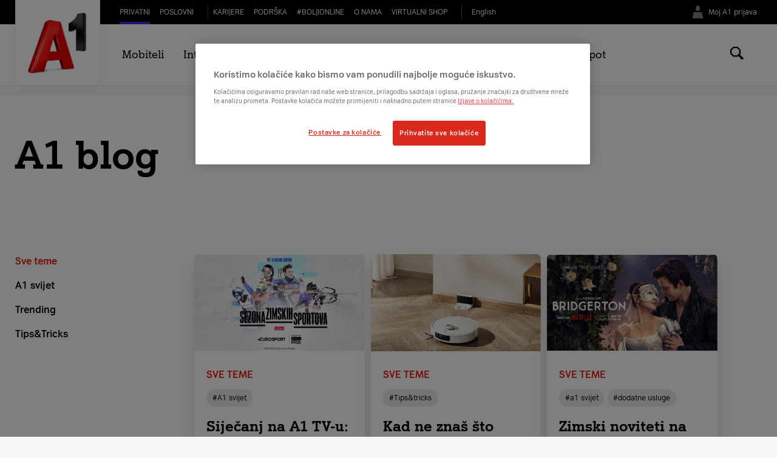

--- FILE ---
content_type: text/html;charset=UTF-8
request_url: https://www.a1.hr/a1-blog
body_size: 110315
content:
































	
		
			<!DOCTYPE html>






















































































<html class="ltr" dir="ltr" lang="hr-HR">
<head>


    <meta charset="UTF-8">
        <meta name="viewport" content="width=device-width">




    <title>A1 blog | A1 Hrvatska</title>

    <link rel="dns-prefetch" href="//ssc.a1.hr"/>
    <link rel="dns-prefetch" href="//static.a1.hr"/>
    <link rel="dns-prefetch" href="//www.youtube.com"/>
    <link rel="dns-prefetch" href="//www.google-analytics.com"/>
    <link rel="dns-prefetch" href="//www.gstatic.com"/>
    <link rel="dns-prefetch" href="//lh3.googleusercontent.com"/>
    <link rel="preconnect" href="//ssc.a1.hr" crossorigin/>
    <link rel="preconnect" href="//static.a1.hr" crossorigin/>
    <link rel="preconnect" href="//www.youtube.com" crossorigin/>
    <link rel="preconnect" href="//www.google-analytics.com" crossorigin/>
    <link rel="preconnect" href="//www.gstatic.com" crossorigin/>
    <link rel="preconnect" href="//lh3.googleusercontent.com" crossorigin/>
































<meta content="text/html; charset=UTF-8" http-equiv="content-type" />









<meta content="Doznaj sve novosti iz A1 svijeta, upoznaj nove trendove i pročitaj savjete iz online svijeta! Klikni i doznaj više" lang="hr-HR" name="description" />


<script type="importmap">{"imports":{"react-dom":"/o/frontend-js-react-web/__liferay__/exports/react-dom.js","@clayui/breadcrumb":"/o/frontend-taglib-clay/__liferay__/exports/@clayui$breadcrumb.js","@clayui/form":"/o/frontend-taglib-clay/__liferay__/exports/@clayui$form.js","@clayui/popover":"/o/frontend-taglib-clay/__liferay__/exports/@clayui$popover.js","@clayui/charts":"/o/frontend-taglib-clay/__liferay__/exports/@clayui$charts.js","@clayui/shared":"/o/frontend-taglib-clay/__liferay__/exports/@clayui$shared.js","@clayui/localized-input":"/o/frontend-taglib-clay/__liferay__/exports/@clayui$localized-input.js","@clayui/modal":"/o/frontend-taglib-clay/__liferay__/exports/@clayui$modal.js","@clayui/empty-state":"/o/frontend-taglib-clay/__liferay__/exports/@clayui$empty-state.js","react":"/o/frontend-js-react-web/__liferay__/exports/react.js","@clayui/color-picker":"/o/frontend-taglib-clay/__liferay__/exports/@clayui$color-picker.js","@clayui/navigation-bar":"/o/frontend-taglib-clay/__liferay__/exports/@clayui$navigation-bar.js","@clayui/pagination":"/o/frontend-taglib-clay/__liferay__/exports/@clayui$pagination.js","@clayui/icon":"/o/frontend-taglib-clay/__liferay__/exports/@clayui$icon.js","@clayui/table":"/o/frontend-taglib-clay/__liferay__/exports/@clayui$table.js","@clayui/autocomplete":"/o/frontend-taglib-clay/__liferay__/exports/@clayui$autocomplete.js","@clayui/slider":"/o/frontend-taglib-clay/__liferay__/exports/@clayui$slider.js","@clayui/management-toolbar":"/o/frontend-taglib-clay/__liferay__/exports/@clayui$management-toolbar.js","@clayui/multi-select":"/o/frontend-taglib-clay/__liferay__/exports/@clayui$multi-select.js","@clayui/nav":"/o/frontend-taglib-clay/__liferay__/exports/@clayui$nav.js","@clayui/time-picker":"/o/frontend-taglib-clay/__liferay__/exports/@clayui$time-picker.js","@clayui/provider":"/o/frontend-taglib-clay/__liferay__/exports/@clayui$provider.js","@clayui/upper-toolbar":"/o/frontend-taglib-clay/__liferay__/exports/@clayui$upper-toolbar.js","@clayui/loading-indicator":"/o/frontend-taglib-clay/__liferay__/exports/@clayui$loading-indicator.js","@clayui/panel":"/o/frontend-taglib-clay/__liferay__/exports/@clayui$panel.js","@clayui/drop-down":"/o/frontend-taglib-clay/__liferay__/exports/@clayui$drop-down.js","@clayui/list":"/o/frontend-taglib-clay/__liferay__/exports/@clayui$list.js","@clayui/date-picker":"/o/frontend-taglib-clay/__liferay__/exports/@clayui$date-picker.js","@clayui/label":"/o/frontend-taglib-clay/__liferay__/exports/@clayui$label.js","@clayui/data-provider":"/o/frontend-taglib-clay/__liferay__/exports/@clayui$data-provider.js","@liferay/frontend-js-api/data-set":"/o/frontend-js-dependencies-web/__liferay__/exports/@liferay$js-api$data-set.js","@clayui/core":"/o/frontend-taglib-clay/__liferay__/exports/@clayui$core.js","@liferay/language/":"/o/js/language/","@clayui/pagination-bar":"/o/frontend-taglib-clay/__liferay__/exports/@clayui$pagination-bar.js","@clayui/layout":"/o/frontend-taglib-clay/__liferay__/exports/@clayui$layout.js","@clayui/multi-step-nav":"/o/frontend-taglib-clay/__liferay__/exports/@clayui$multi-step-nav.js","@liferay/frontend-js-api":"/o/frontend-js-dependencies-web/__liferay__/exports/@liferay$js-api.js","@clayui/css":"/o/frontend-taglib-clay/__liferay__/exports/@clayui$css.js","@clayui/toolbar":"/o/frontend-taglib-clay/__liferay__/exports/@clayui$toolbar.js","@clayui/alert":"/o/frontend-taglib-clay/__liferay__/exports/@clayui$alert.js","@clayui/badge":"/o/frontend-taglib-clay/__liferay__/exports/@clayui$badge.js","@clayui/link":"/o/frontend-taglib-clay/__liferay__/exports/@clayui$link.js","@clayui/card":"/o/frontend-taglib-clay/__liferay__/exports/@clayui$card.js","@clayui/progress-bar":"/o/frontend-taglib-clay/__liferay__/exports/@clayui$progress-bar.js","@clayui/tooltip":"/o/frontend-taglib-clay/__liferay__/exports/@clayui$tooltip.js","@clayui/button":"/o/frontend-taglib-clay/__liferay__/exports/@clayui$button.js","@clayui/tabs":"/o/frontend-taglib-clay/__liferay__/exports/@clayui$tabs.js","@clayui/sticker":"/o/frontend-taglib-clay/__liferay__/exports/@clayui$sticker.js"},"scopes":{}}</script><script data-senna-track="temporary">var Liferay = window.Liferay || {};Liferay.Icons = Liferay.Icons || {};Liferay.Icons.controlPanelSpritemap = 'https://www.a1.hr/o/admin-theme/images/clay/icons.svg'; Liferay.Icons.spritemap = 'https://www.a1.hr/o/a1-themes/images/clay/icons.svg';</script>
<script data-senna-track="permanent" src="/combo?browserId=chrome&minifierType=js&languageId=hr_HR&t=1768489768072&/o/frontend-js-jquery-web/jquery/jquery.min.js&/o/frontend-js-jquery-web/jquery/init.js&/o/frontend-js-jquery-web/jquery/ajax.js&/o/frontend-js-jquery-web/jquery/bootstrap.bundle.min.js&/o/frontend-js-jquery-web/jquery/collapsible_search.js&/o/frontend-js-jquery-web/jquery/fm.js&/o/frontend-js-jquery-web/jquery/form.js&/o/frontend-js-jquery-web/jquery/popper.min.js&/o/frontend-js-jquery-web/jquery/side_navigation.js" type="text/javascript"></script>
<script data-senna-track="permanent" type="text/javascript">window.Liferay = window.Liferay || {}; window.Liferay.CSP = {nonce: ''};</script>
<link data-senna-track="temporary" href="https://www.a1.hr/a1-blog" rel="canonical" />
<link data-senna-track="temporary" href="https://www.a1.hr/a1-blog" hreflang="hr-HR" rel="alternate" />
<link data-senna-track="temporary" href="https://www.a1.hr/a1-blog" hreflang="x-default" rel="alternate" />
<meta property="og:description" content="Doznaj sve novosti iz A1 svijeta, upoznaj nove trendove i pročitaj savjete iz online svijeta! Klikni i doznaj više">
<meta property="og:locale" content="hr_HR">
<meta property="og:locale:alternate" content="hr_HR">
<meta property="og:site_name" content="a1">
<meta property="og:title" content="A1 blog - a1 - Liferay DXP">
<meta property="og:type" content="website">
<meta property="og:url" content="https://www.a1.hr/a1-blog">


<link href="https://www.a1.hr/o/a1-themes/images/favicon.ico" rel="apple-touch-icon" />
<link href="https://www.a1.hr/o/a1-themes/images/favicon.ico" rel="icon" />



<link class="lfr-css-file" data-senna-track="temporary" href="https://www.a1.hr/o/a1-themes/css/clay.css?browserId=chrome&amp;themeId=standard_WAR_a1themes&amp;minifierType=css&amp;languageId=hr_HR&amp;t=1768485952000" id="liferayAUICSS" rel="stylesheet" type="text/css" />









	<link href="/combo?browserId=chrome&amp;minifierType=css&amp;themeId=standard_WAR_a1themes&amp;languageId=hr_HR&amp;com_liferay_product_navigation_product_menu_web_portlet_ProductMenuPortlet:%2Fo%2Fproduct-navigation-product-menu-web%2Fcss%2Fmain.css&amp;newsclient_WAR_newsportlet:%2Fo%2Fnews-portlet%2Fstatic%2Fcss%2Fclient.css&amp;t=1768486026000" rel="stylesheet" type="text/css"
 data-senna-track="temporary" id="853167e" />








<script type="text/javascript" data-senna-track="temporary">
	// <![CDATA[
		var Liferay = Liferay || {};

		Liferay.Browser = {
			acceptsGzip: function () {
				return true;
			},

			

			getMajorVersion: function () {
				return 131.0;
			},

			getRevision: function () {
				return '537.36';
			},
			getVersion: function () {
				return '131.0';
			},

			

			isAir: function () {
				return false;
			},
			isChrome: function () {
				return true;
			},
			isEdge: function () {
				return false;
			},
			isFirefox: function () {
				return false;
			},
			isGecko: function () {
				return true;
			},
			isIe: function () {
				return false;
			},
			isIphone: function () {
				return false;
			},
			isLinux: function () {
				return false;
			},
			isMac: function () {
				return true;
			},
			isMobile: function () {
				return false;
			},
			isMozilla: function () {
				return false;
			},
			isOpera: function () {
				return false;
			},
			isRtf: function () {
				return true;
			},
			isSafari: function () {
				return true;
			},
			isSun: function () {
				return false;
			},
			isWebKit: function () {
				return true;
			},
			isWindows: function () {
				return false;
			}
		};

		Liferay.Data = Liferay.Data || {};

		Liferay.Data.ICONS_INLINE_SVG = true;

		Liferay.Data.NAV_SELECTOR = '#navigation';

		Liferay.Data.NAV_SELECTOR_MOBILE = '#navigationCollapse';

		Liferay.Data.isCustomizationView = function () {
			return false;
		};

		Liferay.Data.notices = [
			
		];

		(function () {
			var available = {};

			var direction = {};

			

				available['hr_HR'] = 'hrvatski\x20\x28Hrvatska\x29';
				direction['hr_HR'] = 'ltr';

			

			let _cache = {};

			if (Liferay && Liferay.Language && Liferay.Language._cache) {
				_cache = Liferay.Language._cache;
			}

			Liferay.Language = {
				_cache,
				available,
				direction,
				get: function(key) {
					let value = Liferay.Language._cache[key];

					if (value === undefined) {
						value = key;
					}

					return value;
				}
			};
		})();

		var featureFlags = {"LPD-10964":false,"LPS-193884":false,"LPD-30371":false,"LPS-178642":false,"LPS-193005":false,"LPD-31789":false,"LPD-10562":false,"LPD-11212":false,"LPS-114786":false,"COMMERCE-8087":false,"LPD-13311":false,"LRAC-10757":false,"LPS-180090":false,"LPS-178052":false,"LPS-189856":false,"LPD-21414":false,"LPS-185892":false,"LPS-186620":false,"LPD-10727":false,"LPS-184404":false,"LPS-198183":false,"LPD-35678":false,"LPD-6378":false,"LPS-153714":false,"LPS-96845":false,"LPD-11848":false,"LPS-170670":false,"LPD-7822":false,"LPS-169981":false,"LPS-177027":false,"LPD-11003":false,"LPD-32247":false,"LPS-135430":false,"LPD-20556":false,"LPS-134060":false,"LPS-164563":false,"LPD-28830":false,"LPD-27222":false,"LPS-122920":false,"LPS-199086":false,"LPD-35128":false,"LPD-10588":false,"LPD-13778":false,"LPD-11313":false,"LPD-6368":false,"LPS-202104":false,"LPD-19955":false,"LPS-187142":false,"LPD-35443":false,"LPD-15596":false,"LPD-11232":false,"LPS-196935":false,"LPS-176691":false,"LPS-197909":false,"LPD-29516":false,"COMMERCE-8949":false,"LPD-11228":false,"LPS-153813":false,"LPD-17809":false,"COMMERCE-13024":false,"LPS-165482":false,"LPS-193551":false,"LPS-197477":false,"LPS-174816":false,"LPS-186360":false,"LPD-32867":false,"LPS-153332":false,"LPD-35013":false,"LPS-179669":false,"LPS-174417":false,"LPD-11147":false,"LPD-31212":false,"LPD-18221":false,"LPS-155284":false,"LRAC-15017":false,"LPD-19870":false,"LPS-200108":false,"LPD-20131":false,"LPS-159643":false,"LPS-129412":false,"LPD-21265":false,"LPS-169837":false,"LPD-20379":false};

		Liferay.FeatureFlags = Object.keys(featureFlags).reduce(
			(acc, key) => ({
				...acc, [key]: featureFlags[key] === 'true' || featureFlags[key] === true
			}), {}
		);

		Liferay.PortletKeys = {
			DOCUMENT_LIBRARY: 'com_liferay_document_library_web_portlet_DLPortlet',
			DYNAMIC_DATA_MAPPING: 'com_liferay_dynamic_data_mapping_web_portlet_DDMPortlet',
			ITEM_SELECTOR: 'com_liferay_item_selector_web_portlet_ItemSelectorPortlet'
		};

		Liferay.PropsValues = {
			JAVASCRIPT_SINGLE_PAGE_APPLICATION_TIMEOUT: 0,
			UPLOAD_SERVLET_REQUEST_IMPL_MAX_SIZE: 1048576000
		};

		Liferay.ThemeDisplay = {

			

			
				getLayoutId: function () {
					return '63';
				},

				

				getLayoutRelativeControlPanelURL: function () {
					return '/group/a1/~/control_panel/manage';
				},

				getLayoutRelativeURL: function () {
					return '/a1-blog';
				},
				getLayoutURL: function () {
					return 'https://www.a1.hr/a1-blog';
				},
				getParentLayoutId: function () {
					return '104';
				},
				isControlPanel: function () {
					return false;
				},
				isPrivateLayout: function () {
					return 'false';
				},
				isVirtualLayout: function () {
					return false;
				},
			

			getBCP47LanguageId: function () {
				return 'hr-HR';
			},
			getCanonicalURL: function () {

				

				return 'https\x3a\x2f\x2fwww\x2ea1\x2ehr\x2fa1-blog';
			},
			getCDNBaseURL: function () {
				return 'https://www.a1.hr';
			},
			getCDNDynamicResourcesHost: function () {
				return '';
			},
			getCDNHost: function () {
				return '';
			},
			getCompanyGroupId: function () {
				return '20120';
			},
			getCompanyId: function () {
				return '98030151128704';
			},
			getDefaultLanguageId: function () {
				return 'hr_HR';
			},
			getDoAsUserIdEncoded: function () {
				return '';
			},
			getLanguageId: function () {
				return 'hr_HR';
			},
			getParentGroupId: function () {
				return '33626';
			},
			getPathContext: function () {
				return '';
			},
			getPathImage: function () {
				return '/image';
			},
			getPathJavaScript: function () {
				return '/o/frontend-js-web';
			},
			getPathMain: function () {
				return '/c';
			},
			getPathThemeImages: function () {
				return 'https://www.a1.hr/o/a1-themes/images';
			},
			getPathThemeRoot: function () {
				return '/o/a1-themes';
			},
			getPlid: function () {
				return '148';
			},
			getPortalURL: function () {
				return 'https://www.a1.hr';
			},
			getRealUserId: function () {
				return '20096';
			},
			getRemoteAddr: function () {
				return '127.0.0.1';
			},
			getRemoteHost: function () {
				return '127.0.0.1';
			},
			getScopeGroupId: function () {
				return '33626';
			},
			getScopeGroupIdOrLiveGroupId: function () {
				return '33626';
			},
			getSessionId: function () {
				return '';
			},
			getSiteAdminURL: function () {
				return 'https://www.a1.hr/group/a1/~/control_panel/manage?p_p_lifecycle=0&p_p_state=maximized&p_p_mode=view';
			},
			getSiteGroupId: function () {
				return '33626';
			},
			getURLControlPanel: function () {
				return '/group/control_panel?refererPlid=148';
			},
			getURLHome: function () {
				return 'https\x3a\x2f\x2fwww\x2ea1\x2ehr\x2fweb\x2fa1';
			},
			getUserEmailAddress: function () {
				return '';
			},
			getUserId: function () {
				return '20096';
			},
			getUserName: function () {
				return '';
			},
			isAddSessionIdToURL: function () {
				return false;
			},
			isImpersonated: function () {
				return false;
			},
			isSignedIn: function () {
				return false;
			},

			isStagedPortlet: function () {
				
					
						return false;
					
				
			},

			isStateExclusive: function () {
				return false;
			},
			isStateMaximized: function () {
				return false;
			},
			isStatePopUp: function () {
				return false;
			}
		};

		var themeDisplay = Liferay.ThemeDisplay;

		Liferay.AUI = {

			

			getCombine: function () {
				return true;
			},
			getComboPath: function () {
				return '/combo/?browserId=chrome&minifierType=&languageId=hr_HR&t=1768489497951&';
			},
			getDateFormat: function () {
				return '%d.%m.%Y.';
			},
			getEditorCKEditorPath: function () {
				return '/o/frontend-editor-ckeditor-web';
			},
			getFilter: function () {
				var filter = 'raw';

				
					
						filter = 'min';
					
					

				return filter;
			},
			getFilterConfig: function () {
				var instance = this;

				var filterConfig = null;

				if (!instance.getCombine()) {
					filterConfig = {
						replaceStr: '.js' + instance.getStaticResourceURLParams(),
						searchExp: '\\.js$'
					};
				}

				return filterConfig;
			},
			getJavaScriptRootPath: function () {
				return '/o/frontend-js-web';
			},
			getPortletRootPath: function () {
				return '/html/portlet';
			},
			getStaticResourceURLParams: function () {
				return '?browserId=chrome&minifierType=&languageId=hr_HR&t=1768489497951';
			}
		};

		Liferay.authToken = 'U4PSWDY1';

		

		Liferay.currentURL = '\x2fa1-blog';
		Liferay.currentURLEncoded = '\x252Fa1-blog';
	// ]]>
</script>

<script data-senna-track="temporary" type="text/javascript">window.__CONFIG__= {basePath: '',combine: true, defaultURLParams: null, explainResolutions: false, exposeGlobal: false, logLevel: 'warn', moduleType: 'module', namespace:'Liferay', nonce: '', reportMismatchedAnonymousModules: 'warn', resolvePath: '/o/js_resolve_modules', url: '/combo/?browserId=chrome&minifierType=js&languageId=hr_HR&t=1768489497951&', waitTimeout: 60000};</script><script data-senna-track="permanent" src="/o/frontend-js-loader-modules-extender/loader.js?&mac=9WaMmhziBCkScHZwrrVcOR7VZF4=&browserId=chrome&languageId=hr_HR&minifierType=js" type="text/javascript"></script><script data-senna-track="permanent" src="/combo?browserId=chrome&minifierType=js&languageId=hr_HR&t=1768489497951&/o/frontend-js-aui-web/aui/aui/aui-min.js&/o/frontend-js-aui-web/liferay/modules.js&/o/frontend-js-aui-web/liferay/aui_sandbox.js&/o/frontend-js-aui-web/aui/attribute-base/attribute-base-min.js&/o/frontend-js-aui-web/aui/attribute-complex/attribute-complex-min.js&/o/frontend-js-aui-web/aui/attribute-core/attribute-core-min.js&/o/frontend-js-aui-web/aui/attribute-observable/attribute-observable-min.js&/o/frontend-js-aui-web/aui/attribute-extras/attribute-extras-min.js&/o/frontend-js-aui-web/aui/event-custom-base/event-custom-base-min.js&/o/frontend-js-aui-web/aui/event-custom-complex/event-custom-complex-min.js&/o/frontend-js-aui-web/aui/oop/oop-min.js&/o/frontend-js-aui-web/aui/aui-base-lang/aui-base-lang-min.js&/o/frontend-js-aui-web/liferay/dependency.js&/o/frontend-js-aui-web/liferay/util.js&/o/frontend-js-web/liferay/dom_task_runner.js&/o/frontend-js-web/liferay/events.js&/o/frontend-js-web/liferay/lazy_load.js&/o/frontend-js-web/liferay/liferay.js&/o/frontend-js-web/liferay/global.bundle.js&/o/frontend-js-web/liferay/portlet.js&/o/frontend-js-web/liferay/workflow.js&/o/oauth2-provider-web/js/liferay.js" type="text/javascript"></script>
<script data-senna-track="temporary" type="text/javascript">window.Liferay = Liferay || {}; window.Liferay.OAuth2 = {getAuthorizeURL: function() {return 'https://www.a1.hr/o/oauth2/authorize';}, getBuiltInRedirectURL: function() {return 'https://www.a1.hr/o/oauth2/redirect';}, getIntrospectURL: function() { return 'https://www.a1.hr/o/oauth2/introspect';}, getTokenURL: function() {return 'https://www.a1.hr/o/oauth2/token';}, getUserAgentApplication: function(externalReferenceCode) {return Liferay.OAuth2._userAgentApplications[externalReferenceCode];}, _userAgentApplications: {}}</script><script data-senna-track="temporary" type="text/javascript">try {var MODULE_MAIN='portal-search-web@6.0.144/index';var MODULE_PATH='/o/portal-search-web';/**
 * SPDX-FileCopyrightText: (c) 2000 Liferay, Inc. https://liferay.com
 * SPDX-License-Identifier: LGPL-2.1-or-later OR LicenseRef-Liferay-DXP-EULA-2.0.0-2023-06
 */

(function () {
	AUI().applyConfig({
		groups: {
			search: {
				base: MODULE_PATH + '/js/',
				combine: Liferay.AUI.getCombine(),
				filter: Liferay.AUI.getFilterConfig(),
				modules: {
					'liferay-search-custom-range-facet': {
						path: 'custom_range_facet.js',
						requires: ['aui-form-validator'],
					},
				},
				root: MODULE_PATH + '/js/',
			},
		},
	});
})();
} catch(error) {console.error(error);}try {var MODULE_MAIN='@liferay/document-library-web@6.0.193/index';var MODULE_PATH='/o/document-library-web';/**
 * SPDX-FileCopyrightText: (c) 2000 Liferay, Inc. https://liferay.com
 * SPDX-License-Identifier: LGPL-2.1-or-later OR LicenseRef-Liferay-DXP-EULA-2.0.0-2023-06
 */

(function () {
	AUI().applyConfig({
		groups: {
			dl: {
				base: MODULE_PATH + '/js/legacy/',
				combine: Liferay.AUI.getCombine(),
				filter: Liferay.AUI.getFilterConfig(),
				modules: {
					'document-library-upload-component': {
						path: 'DocumentLibraryUpload.js',
						requires: [
							'aui-component',
							'aui-data-set-deprecated',
							'aui-overlay-manager-deprecated',
							'aui-overlay-mask-deprecated',
							'aui-parse-content',
							'aui-progressbar',
							'aui-template-deprecated',
							'liferay-search-container',
							'querystring-parse-simple',
							'uploader',
						],
					},
				},
				root: MODULE_PATH + '/js/legacy/',
			},
		},
	});
})();
} catch(error) {console.error(error);}try {var MODULE_MAIN='exportimport-web@5.0.96/index';var MODULE_PATH='/o/exportimport-web';/**
 * SPDX-FileCopyrightText: (c) 2000 Liferay, Inc. https://liferay.com
 * SPDX-License-Identifier: LGPL-2.1-or-later OR LicenseRef-Liferay-DXP-EULA-2.0.0-2023-06
 */

(function () {
	AUI().applyConfig({
		groups: {
			exportimportweb: {
				base: MODULE_PATH + '/js/legacy/',
				combine: Liferay.AUI.getCombine(),
				filter: Liferay.AUI.getFilterConfig(),
				modules: {
					'liferay-export-import-export-import': {
						path: 'main.js',
						requires: [
							'aui-datatype',
							'aui-dialog-iframe-deprecated',
							'aui-modal',
							'aui-parse-content',
							'aui-toggler',
							'liferay-portlet-base',
							'liferay-util-window',
						],
					},
				},
				root: MODULE_PATH + '/js/legacy/',
			},
		},
	});
})();
} catch(error) {console.error(error);}try {var MODULE_MAIN='@liferay/frontend-js-state-web@1.0.28/index';var MODULE_PATH='/o/frontend-js-state-web';/**
 * SPDX-FileCopyrightText: (c) 2000 Liferay, Inc. https://liferay.com
 * SPDX-License-Identifier: LGPL-2.1-or-later OR LicenseRef-Liferay-DXP-EULA-2.0.0-2023-06
 */

(function () {
	AUI().applyConfig({
		groups: {
			state: {

				// eslint-disable-next-line
				mainModule: MODULE_MAIN,
			},
		},
	});
})();
} catch(error) {console.error(error);}try {var MODULE_MAIN='portal-workflow-kaleo-designer-web@5.0.143/index';var MODULE_PATH='/o/portal-workflow-kaleo-designer-web';/**
 * SPDX-FileCopyrightText: (c) 2000 Liferay, Inc. https://liferay.com
 * SPDX-License-Identifier: LGPL-2.1-or-later OR LicenseRef-Liferay-DXP-EULA-2.0.0-2023-06
 */

(function () {
	AUI().applyConfig({
		groups: {
			'kaleo-designer': {
				base: MODULE_PATH + '/designer/js/legacy/',
				combine: Liferay.AUI.getCombine(),
				filter: Liferay.AUI.getFilterConfig(),
				modules: {
					'liferay-kaleo-designer-autocomplete-util': {
						path: 'autocomplete_util.js',
						requires: ['autocomplete', 'autocomplete-highlighters'],
					},
					'liferay-kaleo-designer-definition-diagram-controller': {
						path: 'definition_diagram_controller.js',
						requires: [
							'liferay-kaleo-designer-field-normalizer',
							'liferay-kaleo-designer-utils',
						],
					},
					'liferay-kaleo-designer-dialogs': {
						path: 'dialogs.js',
						requires: ['liferay-util-window'],
					},
					'liferay-kaleo-designer-editors': {
						path: 'editors.js',
						requires: [
							'aui-ace-editor',
							'aui-ace-editor-mode-xml',
							'aui-base',
							'aui-datatype',
							'aui-node',
							'liferay-kaleo-designer-autocomplete-util',
							'liferay-kaleo-designer-utils',
						],
					},
					'liferay-kaleo-designer-field-normalizer': {
						path: 'field_normalizer.js',
						requires: ['liferay-kaleo-designer-remote-services'],
					},
					'liferay-kaleo-designer-nodes': {
						path: 'nodes.js',
						requires: [
							'aui-datatable',
							'aui-datatype',
							'aui-diagram-builder',
							'liferay-kaleo-designer-editors',
							'liferay-kaleo-designer-utils',
						],
					},
					'liferay-kaleo-designer-remote-services': {
						path: 'remote_services.js',
						requires: ['aui-io'],
					},
					'liferay-kaleo-designer-templates': {
						path: 'templates.js',
						requires: ['aui-tpl-snippets-deprecated'],
					},
					'liferay-kaleo-designer-utils': {
						path: 'utils.js',
						requires: [],
					},
					'liferay-kaleo-designer-xml-definition': {
						path: 'xml_definition.js',
						requires: [
							'aui-base',
							'aui-component',
							'dataschema-xml',
							'datatype-xml',
						],
					},
					'liferay-kaleo-designer-xml-definition-serializer': {
						path: 'xml_definition_serializer.js',
						requires: ['escape', 'liferay-kaleo-designer-xml-util'],
					},
					'liferay-kaleo-designer-xml-util': {
						path: 'xml_util.js',
						requires: ['aui-base'],
					},
					'liferay-portlet-kaleo-designer': {
						path: 'main.js',
						requires: [
							'aui-ace-editor',
							'aui-ace-editor-mode-xml',
							'aui-tpl-snippets-deprecated',
							'dataschema-xml',
							'datasource',
							'datatype-xml',
							'event-valuechange',
							'io-form',
							'liferay-kaleo-designer-autocomplete-util',
							'liferay-kaleo-designer-editors',
							'liferay-kaleo-designer-nodes',
							'liferay-kaleo-designer-remote-services',
							'liferay-kaleo-designer-utils',
							'liferay-kaleo-designer-xml-util',
							'liferay-util-window',
						],
					},
				},
				root: MODULE_PATH + '/designer/js/legacy/',
			},
		},
	});
})();
} catch(error) {console.error(error);}try {var MODULE_MAIN='calendar-web@5.0.102/index';var MODULE_PATH='/o/calendar-web';/**
 * SPDX-FileCopyrightText: (c) 2000 Liferay, Inc. https://liferay.com
 * SPDX-License-Identifier: LGPL-2.1-or-later OR LicenseRef-Liferay-DXP-EULA-2.0.0-2023-06
 */

(function () {
	AUI().applyConfig({
		groups: {
			calendar: {
				base: MODULE_PATH + '/js/legacy/',
				combine: Liferay.AUI.getCombine(),
				filter: Liferay.AUI.getFilterConfig(),
				modules: {
					'liferay-calendar-a11y': {
						path: 'calendar_a11y.js',
						requires: ['calendar'],
					},
					'liferay-calendar-container': {
						path: 'calendar_container.js',
						requires: [
							'aui-alert',
							'aui-base',
							'aui-component',
							'liferay-portlet-base',
						],
					},
					'liferay-calendar-date-picker-sanitizer': {
						path: 'date_picker_sanitizer.js',
						requires: ['aui-base'],
					},
					'liferay-calendar-interval-selector': {
						path: 'interval_selector.js',
						requires: ['aui-base', 'liferay-portlet-base'],
					},
					'liferay-calendar-interval-selector-scheduler-event-link': {
						path: 'interval_selector_scheduler_event_link.js',
						requires: ['aui-base', 'liferay-portlet-base'],
					},
					'liferay-calendar-list': {
						path: 'calendar_list.js',
						requires: [
							'aui-template-deprecated',
							'liferay-scheduler',
						],
					},
					'liferay-calendar-message-util': {
						path: 'message_util.js',
						requires: ['liferay-util-window'],
					},
					'liferay-calendar-recurrence-converter': {
						path: 'recurrence_converter.js',
						requires: [],
					},
					'liferay-calendar-recurrence-dialog': {
						path: 'recurrence.js',
						requires: [
							'aui-base',
							'liferay-calendar-recurrence-util',
						],
					},
					'liferay-calendar-recurrence-util': {
						path: 'recurrence_util.js',
						requires: ['aui-base', 'liferay-util-window'],
					},
					'liferay-calendar-reminders': {
						path: 'calendar_reminders.js',
						requires: ['aui-base'],
					},
					'liferay-calendar-remote-services': {
						path: 'remote_services.js',
						requires: [
							'aui-base',
							'aui-component',
							'liferay-calendar-util',
							'liferay-portlet-base',
						],
					},
					'liferay-calendar-session-listener': {
						path: 'session_listener.js',
						requires: ['aui-base', 'liferay-scheduler'],
					},
					'liferay-calendar-simple-color-picker': {
						path: 'simple_color_picker.js',
						requires: ['aui-base', 'aui-template-deprecated'],
					},
					'liferay-calendar-simple-menu': {
						path: 'simple_menu.js',
						requires: [
							'aui-base',
							'aui-template-deprecated',
							'event-outside',
							'event-touch',
							'widget-modality',
							'widget-position',
							'widget-position-align',
							'widget-position-constrain',
							'widget-stack',
							'widget-stdmod',
						],
					},
					'liferay-calendar-util': {
						path: 'calendar_util.js',
						requires: [
							'aui-datatype',
							'aui-io',
							'aui-scheduler',
							'aui-toolbar',
							'autocomplete',
							'autocomplete-highlighters',
						],
					},
					'liferay-scheduler': {
						path: 'scheduler.js',
						requires: [
							'async-queue',
							'aui-datatype',
							'aui-scheduler',
							'dd-plugin',
							'liferay-calendar-a11y',
							'liferay-calendar-message-util',
							'liferay-calendar-recurrence-converter',
							'liferay-calendar-recurrence-util',
							'liferay-calendar-util',
							'liferay-scheduler-event-recorder',
							'liferay-scheduler-models',
							'promise',
							'resize-plugin',
						],
					},
					'liferay-scheduler-event-recorder': {
						path: 'scheduler_event_recorder.js',
						requires: [
							'dd-plugin',
							'liferay-calendar-util',
							'resize-plugin',
						],
					},
					'liferay-scheduler-models': {
						path: 'scheduler_models.js',
						requires: [
							'aui-datatype',
							'dd-plugin',
							'liferay-calendar-util',
						],
					},
				},
				root: MODULE_PATH + '/js/legacy/',
			},
		},
	});
})();
} catch(error) {console.error(error);}try {var MODULE_MAIN='dynamic-data-mapping-web@5.0.113/index';var MODULE_PATH='/o/dynamic-data-mapping-web';/**
 * SPDX-FileCopyrightText: (c) 2000 Liferay, Inc. https://liferay.com
 * SPDX-License-Identifier: LGPL-2.1-or-later OR LicenseRef-Liferay-DXP-EULA-2.0.0-2023-06
 */

(function () {
	const LiferayAUI = Liferay.AUI;

	AUI().applyConfig({
		groups: {
			ddm: {
				base: MODULE_PATH + '/js/legacy/',
				combine: Liferay.AUI.getCombine(),
				filter: LiferayAUI.getFilterConfig(),
				modules: {
					'liferay-ddm-form': {
						path: 'ddm_form.js',
						requires: [
							'aui-base',
							'aui-datatable',
							'aui-datatype',
							'aui-image-viewer',
							'aui-parse-content',
							'aui-set',
							'aui-sortable-list',
							'json',
							'liferay-form',
							'liferay-map-base',
							'liferay-translation-manager',
							'liferay-util-window',
						],
					},
					'liferay-portlet-dynamic-data-mapping': {
						condition: {
							trigger: 'liferay-document-library',
						},
						path: 'main.js',
						requires: [
							'arraysort',
							'aui-form-builder-deprecated',
							'aui-form-validator',
							'aui-map',
							'aui-text-unicode',
							'json',
							'liferay-menu',
							'liferay-translation-manager',
							'liferay-util-window',
							'text',
						],
					},
					'liferay-portlet-dynamic-data-mapping-custom-fields': {
						condition: {
							trigger: 'liferay-document-library',
						},
						path: 'custom_fields.js',
						requires: ['liferay-portlet-dynamic-data-mapping'],
					},
				},
				root: MODULE_PATH + '/js/legacy/',
			},
		},
	});
})();
} catch(error) {console.error(error);}try {var MODULE_MAIN='frontend-js-components-web@2.0.77/index';var MODULE_PATH='/o/frontend-js-components-web';/**
 * SPDX-FileCopyrightText: (c) 2000 Liferay, Inc. https://liferay.com
 * SPDX-License-Identifier: LGPL-2.1-or-later OR LicenseRef-Liferay-DXP-EULA-2.0.0-2023-06
 */

(function () {
	AUI().applyConfig({
		groups: {
			components: {

				// eslint-disable-next-line
				mainModule: MODULE_MAIN,
			},
		},
	});
})();
} catch(error) {console.error(error);}try {var MODULE_MAIN='staging-processes-web@5.0.63/index';var MODULE_PATH='/o/staging-processes-web';/**
 * SPDX-FileCopyrightText: (c) 2000 Liferay, Inc. https://liferay.com
 * SPDX-License-Identifier: LGPL-2.1-or-later OR LicenseRef-Liferay-DXP-EULA-2.0.0-2023-06
 */

(function () {
	AUI().applyConfig({
		groups: {
			stagingprocessesweb: {
				base: MODULE_PATH + '/js/legacy/',
				combine: Liferay.AUI.getCombine(),
				filter: Liferay.AUI.getFilterConfig(),
				modules: {
					'liferay-staging-processes-export-import': {
						path: 'main.js',
						requires: [
							'aui-datatype',
							'aui-dialog-iframe-deprecated',
							'aui-modal',
							'aui-parse-content',
							'aui-toggler',
							'liferay-portlet-base',
							'liferay-util-window',
						],
					},
				},
				root: MODULE_PATH + '/js/legacy/',
			},
		},
	});
})();
} catch(error) {console.error(error);}try {var MODULE_MAIN='contacts-web@5.0.63/index';var MODULE_PATH='/o/contacts-web';/**
 * SPDX-FileCopyrightText: (c) 2000 Liferay, Inc. https://liferay.com
 * SPDX-License-Identifier: LGPL-2.1-or-later OR LicenseRef-Liferay-DXP-EULA-2.0.0-2023-06
 */

(function () {
	AUI().applyConfig({
		groups: {
			contactscenter: {
				base: MODULE_PATH + '/js/legacy/',
				combine: Liferay.AUI.getCombine(),
				filter: Liferay.AUI.getFilterConfig(),
				modules: {
					'liferay-contacts-center': {
						path: 'main.js',
						requires: [
							'aui-io-plugin-deprecated',
							'aui-toolbar',
							'autocomplete-base',
							'datasource-io',
							'json-parse',
							'liferay-portlet-base',
							'liferay-util-window',
						],
					},
				},
				root: MODULE_PATH + '/js/legacy/',
			},
		},
	});
})();
} catch(error) {console.error(error);}try {var MODULE_MAIN='@liferay/frontend-js-react-web@5.0.50/index';var MODULE_PATH='/o/frontend-js-react-web';/**
 * SPDX-FileCopyrightText: (c) 2000 Liferay, Inc. https://liferay.com
 * SPDX-License-Identifier: LGPL-2.1-or-later OR LicenseRef-Liferay-DXP-EULA-2.0.0-2023-06
 */

(function () {
	AUI().applyConfig({
		groups: {
			react: {

				// eslint-disable-next-line
				mainModule: MODULE_MAIN,
			},
		},
	});
})();
} catch(error) {console.error(error);}try {var MODULE_MAIN='frontend-editor-alloyeditor-web@5.0.54/index';var MODULE_PATH='/o/frontend-editor-alloyeditor-web';/**
 * SPDX-FileCopyrightText: (c) 2000 Liferay, Inc. https://liferay.com
 * SPDX-License-Identifier: LGPL-2.1-or-later OR LicenseRef-Liferay-DXP-EULA-2.0.0-2023-06
 */

(function () {
	AUI().applyConfig({
		groups: {
			alloyeditor: {
				base: MODULE_PATH + '/js/legacy/',
				combine: Liferay.AUI.getCombine(),
				filter: Liferay.AUI.getFilterConfig(),
				modules: {
					'liferay-alloy-editor': {
						path: 'alloyeditor.js',
						requires: [
							'aui-component',
							'liferay-portlet-base',
							'timers',
						],
					},
					'liferay-alloy-editor-source': {
						path: 'alloyeditor_source.js',
						requires: [
							'aui-debounce',
							'liferay-fullscreen-source-editor',
							'liferay-source-editor',
							'plugin',
						],
					},
				},
				root: MODULE_PATH + '/js/legacy/',
			},
		},
	});
})();
} catch(error) {console.error(error);}</script>




<script type="text/javascript" data-senna-track="temporary">
	// <![CDATA[
		
			
				
		

		
	// ]]>
</script>





	
		

			

			
		
		



	
		

			

			
		
		



	
		

			

			
		
	












	



















<link class="lfr-css-file" data-senna-track="temporary" href="https://www.a1.hr/o/a1-themes/css/main.css?browserId=chrome&amp;themeId=standard_WAR_a1themes&amp;minifierType=css&amp;languageId=hr_HR&amp;t=1768485952000" id="liferayThemeCSS" rel="stylesheet" type="text/css" />








	<style data-senna-track="senna" type="text/css">

		

			

		

			

		

			

		

	</style>


<style data-senna-track="temporary" type="text/css">
</style>
<link data-senna-track="permanent" href="/o/frontend-js-aui-web/alloy_ui.css?&mac=favIEq7hPo8AEd6k+N5OVADEEls=&browserId=chrome&languageId=hr_HR&minifierType=css&themeId=standard_WAR_a1themes" rel="stylesheet"></link>


















<script type="text/javascript">
Liferay.on(
	'ddmFieldBlur', function(event) {
		if (window.Analytics) {
			Analytics.send(
				'fieldBlurred',
				'Form',
				{
					fieldName: event.fieldName,
					focusDuration: event.focusDuration,
					formId: event.formId,
					formPageTitle: event.formPageTitle,
					page: event.page,
					title: event.title
				}
			);
		}
	}
);

Liferay.on(
	'ddmFieldFocus', function(event) {
		if (window.Analytics) {
			Analytics.send(
				'fieldFocused',
				'Form',
				{
					fieldName: event.fieldName,
					formId: event.formId,
					formPageTitle: event.formPageTitle,
					page: event.page,
					title:event.title
				}
			);
		}
	}
);

Liferay.on(
	'ddmFormPageShow', function(event) {
		if (window.Analytics) {
			Analytics.send(
				'pageViewed',
				'Form',
				{
					formId: event.formId,
					formPageTitle: event.formPageTitle,
					page: event.page,
					title: event.title
				}
			);
		}
	}
);

Liferay.on(
	'ddmFormSubmit', function(event) {
		if (window.Analytics) {
			Analytics.send(
				'formSubmitted',
				'Form',
				{
					formId: event.formId,
					title: event.title
				}
			);
		}
	}
);

Liferay.on(
	'ddmFormView', function(event) {
		if (window.Analytics) {
			Analytics.send(
				'formViewed',
				'Form',
				{
					formId: event.formId,
					title: event.title
				}
			);
		}
	}
);

</script><script>

</script>









<script type="text/javascript" data-senna-track="temporary">
	if (window.Analytics) {
		window._com_liferay_document_library_analytics_isViewFileEntry = false;
	}
</script>












    <link href="https://www.a1.hr/o/a1-themes/css/a1-fonts.cw.css?v1765282029058" rel="stylesheet" type="text/css" media="all">
    <link href="https://www.a1.hr/o/a1-themes/css/a1-main.css?v1765282029058" rel="stylesheet" type="text/css" media="all">
    <link href="https://www.a1.hr/o/a1-themes/css/company-web.css?v1765282029058" rel="stylesheet" type="text/css" media="all">
    <link href="https://www.a1.hr/o/a1-themes/css/a1-portlets.css?v1765282029058" rel="stylesheet" type="text/css" media="all">
    <link href="https://www.a1.hr/o/a1-themes/css/a1-overrides.css?v1765282029058" rel="stylesheet" type="text/css" media="all">
    <link href="https://www.a1.hr/o/a1-themes/css/theme-pablo/start-page-carousel.css?v1765282029058" rel="stylesheet" type="text/css" media="all">

        <meta name="apple-itunes-app" content="app-id=585696112">
        <meta name="facebook-domain-verification" content="bfrnefhkq0u75rrnjxfmwq53a0k07b" />

    <meta property="og:title" content="A1 blog | A1 Hrvatska" />


    <meta property="og:site_name" content="A1 Hrvatska" />
    <meta property="fb:app_id" content="1990837700961904" />

    <meta property="og:url" content="https://www.a1.hr/a1-blog" />


    <meta property="og:description" content="Doznaj sve novosti iz A1 svijeta, upoznaj nove trendove i pročitaj savjete iz online svijeta! Klikni i doznaj više" />

<script>
    var gtmProcessType = ('privatni' === 'poslovni') ? 'b2b' : 'b2c';
    getServerURL = function(){
        return "https://www.a1.hr";
    }

    var GDPR_COOKIE_NAMES = {
        consent: 'GDPR_consent',
        decline: 'GDPR_declined'
    }

    var priceApiBaseUrl = '/delegate/tariffs-api/';
</script>


<script charset="UTF-8" src="https://s-eu-1.pushpushgo.com/js/604606ae5486fe6c50f16e3c.js" async="async"></script>

<script>
    var md5 = function(d){result = M(V(Y(X(d),8*d.length)));return result.toLowerCase()};function M(d){for(var _,m="0123456789ABCDEF",f="",r=0;r<d.length;r++)_=d.charCodeAt(r),f+=m.charAt(_>>>4&15)+m.charAt(15&_);return f}function X(d){for(var _=Array(d.length>>2),m=0;m<_.length;m++)_[m]=0;for(m=0;m<8*d.length;m+=8)_[m>>5]|=(255&d.charCodeAt(m/8))<<m%32;return _}function V(d){for(var _="",m=0;m<32*d.length;m+=8)_+=String.fromCharCode(d[m>>5]>>>m%32&255);return _}function Y(d,_){d[_>>5]|=128<<_%32,d[14+(_+64>>>9<<4)]=_;for(var m=1732584193,f=-271733879,r=-1732584194,i=271733878,n=0;n<d.length;n+=16){var h=m,t=f,g=r,e=i;f=md5_ii(f=md5_ii(f=md5_ii(f=md5_ii(f=md5_hh(f=md5_hh(f=md5_hh(f=md5_hh(f=md5_gg(f=md5_gg(f=md5_gg(f=md5_gg(f=md5_ff(f=md5_ff(f=md5_ff(f=md5_ff(f,r=md5_ff(r,i=md5_ff(i,m=md5_ff(m,f,r,i,d[n+0],7,-680876936),f,r,d[n+1],12,-389564586),m,f,d[n+2],17,606105819),i,m,d[n+3],22,-1044525330),r=md5_ff(r,i=md5_ff(i,m=md5_ff(m,f,r,i,d[n+4],7,-176418897),f,r,d[n+5],12,1200080426),m,f,d[n+6],17,-1473231341),i,m,d[n+7],22,-45705983),r=md5_ff(r,i=md5_ff(i,m=md5_ff(m,f,r,i,d[n+8],7,1770035416),f,r,d[n+9],12,-1958414417),m,f,d[n+10],17,-42063),i,m,d[n+11],22,-1990404162),r=md5_ff(r,i=md5_ff(i,m=md5_ff(m,f,r,i,d[n+12],7,1804603682),f,r,d[n+13],12,-40341101),m,f,d[n+14],17,-1502002290),i,m,d[n+15],22,1236535329),r=md5_gg(r,i=md5_gg(i,m=md5_gg(m,f,r,i,d[n+1],5,-165796510),f,r,d[n+6],9,-1069501632),m,f,d[n+11],14,643717713),i,m,d[n+0],20,-373897302),r=md5_gg(r,i=md5_gg(i,m=md5_gg(m,f,r,i,d[n+5],5,-701558691),f,r,d[n+10],9,38016083),m,f,d[n+15],14,-660478335),i,m,d[n+4],20,-405537848),r=md5_gg(r,i=md5_gg(i,m=md5_gg(m,f,r,i,d[n+9],5,568446438),f,r,d[n+14],9,-1019803690),m,f,d[n+3],14,-187363961),i,m,d[n+8],20,1163531501),r=md5_gg(r,i=md5_gg(i,m=md5_gg(m,f,r,i,d[n+13],5,-1444681467),f,r,d[n+2],9,-51403784),m,f,d[n+7],14,1735328473),i,m,d[n+12],20,-1926607734),r=md5_hh(r,i=md5_hh(i,m=md5_hh(m,f,r,i,d[n+5],4,-378558),f,r,d[n+8],11,-2022574463),m,f,d[n+11],16,1839030562),i,m,d[n+14],23,-35309556),r=md5_hh(r,i=md5_hh(i,m=md5_hh(m,f,r,i,d[n+1],4,-1530992060),f,r,d[n+4],11,1272893353),m,f,d[n+7],16,-155497632),i,m,d[n+10],23,-1094730640),r=md5_hh(r,i=md5_hh(i,m=md5_hh(m,f,r,i,d[n+13],4,681279174),f,r,d[n+0],11,-358537222),m,f,d[n+3],16,-722521979),i,m,d[n+6],23,76029189),r=md5_hh(r,i=md5_hh(i,m=md5_hh(m,f,r,i,d[n+9],4,-640364487),f,r,d[n+12],11,-421815835),m,f,d[n+15],16,530742520),i,m,d[n+2],23,-995338651),r=md5_ii(r,i=md5_ii(i,m=md5_ii(m,f,r,i,d[n+0],6,-198630844),f,r,d[n+7],10,1126891415),m,f,d[n+14],15,-1416354905),i,m,d[n+5],21,-57434055),r=md5_ii(r,i=md5_ii(i,m=md5_ii(m,f,r,i,d[n+12],6,1700485571),f,r,d[n+3],10,-1894986606),m,f,d[n+10],15,-1051523),i,m,d[n+1],21,-2054922799),r=md5_ii(r,i=md5_ii(i,m=md5_ii(m,f,r,i,d[n+8],6,1873313359),f,r,d[n+15],10,-30611744),m,f,d[n+6],15,-1560198380),i,m,d[n+13],21,1309151649),r=md5_ii(r,i=md5_ii(i,m=md5_ii(m,f,r,i,d[n+4],6,-145523070),f,r,d[n+11],10,-1120210379),m,f,d[n+2],15,718787259),i,m,d[n+9],21,-343485551),m=safe_add(m,h),f=safe_add(f,t),r=safe_add(r,g),i=safe_add(i,e)}return Array(m,f,r,i)}function md5_cmn(d,_,m,f,r,i){return safe_add(bit_rol(safe_add(safe_add(_,d),safe_add(f,i)),r),m)}function md5_ff(d,_,m,f,r,i,n){return md5_cmn(_&m|~_&f,d,_,r,i,n)}function md5_gg(d,_,m,f,r,i,n){return md5_cmn(_&f|m&~f,d,_,r,i,n)}function md5_hh(d,_,m,f,r,i,n){return md5_cmn(_^m^f,d,_,r,i,n)}function md5_ii(d,_,m,f,r,i,n){return md5_cmn(m^(_|~f),d,_,r,i,n)}function safe_add(d,_){var m=(65535&d)+(65535&_);return(d>>16)+(_>>16)+(m>>16)<<16|65535&m}function bit_rol(d,_){return d<<_|d>>>32-_}

    $(document).ready(function(){
    window.dataLayer = window.dataLayer || [];



			window.dataLayer.push({'isInternal':'true'});

    var gtmUserType = 'Guest';


	window.dataLayer.push({'User Type' : gtmUserType});

	var gtmWebsiteArea = 'Privat';


	window.dataLayer.push({'Website Area' : gtmWebsiteArea});




    
    
    
    
    });
</script>











<script>
  $(document).ready(function(){




    window.dataLayer = window.dataLayer || [];
    window.dataLayer.push({
      'event': 'page_meta',
      'page_category': 'b2c',
      'website_type': 'company_web',
      'website_language': 'hr',
      'page_type': 'other',
      'logged_in_user': "false",
      'environment': 'production',
      'traffic_type': 'external',
    });

    $("#logout-btn, #logout-btn-mob-1, #logout-btn-mob-2").on("click", function() {
      window.dataLayer.push({
        'event': 'logout'
      });
    });
  });
</script>
<script>
window.dataLayer = window['dataLayer']||[];
window.dataLayer.push({'gtm.start':new Date().getTime(),event:'gtm.js'});
</script>
<!-- Google Tag Manager -->
<script>(function(w,d,s,l,i){w[l]=w[l]||[];w[l].push({'gtm.start':
new Date().getTime(),event:'gtm.js'});var f=d.getElementsByTagName(s)[0],
j=d.createElement(s),dl=l!='DataLayer'?'&l='+l:'';j.async=true;j.src=
'https://sst.a1.hr/gtm.js?id='+i+dl;f.parentNode.insertBefore(j,f);
})(window,document,'script','DataLayer','GTM-KP87SXZ');</script>
<!-- End Google Tag Manager -->
<!-- Start VWO Async SmartCode -->
<link rel="preconnect" href="https://dev.visualwebsiteoptimizer.com" />
<script type='text/javascript' id='vwoCode'>
    window._vwo_code || (function() {
        var account_id=923020,
            version=2.1,
            settings_tolerance=2000,
            hide_element='body',
            hide_element_style = 'opacity:0 !important;filter:alpha(opacity=0) !important;background:none !important',
            /* DO NOT EDIT BELOW THIS LINE */
            f=false,w=window,d=document,v=d.querySelector('#vwoCode'),cK='_vwo_'+account_id+'_settings',cc={};try{var c=JSON.parse(localStorage.getItem('_vwo_'+account_id+'_config'));cc=c&&typeof c==='object'?c:{}}catch(e){}var stT=cc.stT==='session'?w.sessionStorage:w.localStorage;code={use_existing_jquery:function(){return typeof use_existing_jquery!=='undefined'?use_existing_jquery:undefined},library_tolerance:function(){return typeof library_tolerance!=='undefined'?library_tolerance:undefined},settings_tolerance:function(){return cc.sT||settings_tolerance},hide_element_style:function(){return'{'+(cc.hES||hide_element_style)+'}'},hide_element:function(){if(performance.getEntriesByName('first-contentful-paint')[0]){return''}return typeof cc.hE==='string'?cc.hE:hide_element},getVersion:function(){return version},finish:function(e){if(!f){f=true;var t=d.getElementById('_vis_opt_path_hides');if(t)t.parentNode.removeChild(t);if(e)(new Image).src='https://dev.visualwebsiteoptimizer.com/ee.gif?a='+account_id+e}},finished:function(){return f},addScript:function(e){var t=d.createElement('script');t.type='text/javascript';if(e.src){t.src=e.src}else{t.text=e.text}d.getElementsByTagName('head')[0].appendChild(t)},load:function(e,t){var i=this.getSettings(),n=d.createElement('script'),r=this;t=t||{};if(i){n.textContent=i;d.getElementsByTagName('head')[0].appendChild(n);if(!w.VWO||VWO.caE){stT.removeItem(cK);r.load(e)}}else{var o=new XMLHttpRequest;o.open('GET',e,true);o.withCredentials=!t.dSC;o.responseType=t.responseType||'text';o.onload=function(){if(t.onloadCb){return t.onloadCb(o,e)}if(o.status===200){_vwo_code.addScript({text:o.responseText})}else{_vwo_code.finish('&e=loading_failure:'+e)}};o.onerror=function(){if(t.onerrorCb){return t.onerrorCb(e)}_vwo_code.finish('&e=loading_failure:'+e)};o.send()}},getSettings:function(){try{var e=stT.getItem(cK);if(!e){return}e=JSON.parse(e);if(Date.now()>e.e){stT.removeItem(cK);return}return e.s}catch(e){return}},init:function(){if(d.URL.indexOf('__vwo_disable__')>-1)return;var e=this.settings_tolerance();w._vwo_settings_timer=setTimeout(function(){_vwo_code.finish();stT.removeItem(cK)},e);var t;if(this.hide_element()!=='body'){t=d.createElement('style');var i=this.hide_element(),n=i?i+this.hide_element_style():'',r=d.getElementsByTagName('head')[0];t.setAttribute('id','_vis_opt_path_hides');v&&t.setAttribute('nonce',v.nonce);t.setAttribute('type','text/css');if(t.styleSheet)t.styleSheet.cssText=n;else t.appendChild(d.createTextNode(n));r.appendChild(t)}else{t=d.getElementsByTagName('head')[0];var n=d.createElement('div');n.style.cssText='z-index: 2147483647 !important;position: fixed !important;left: 0 !important;top: 0 !important;width: 100% !important;height: 100% !important;background: white !important;';n.setAttribute('id','_vis_opt_path_hides');n.classList.add('_vis_hide_layer');t.parentNode.insertBefore(n,t.nextSibling)}var o='https://dev.visualwebsiteoptimizer.com/j.php?a='+account_id+'&u='+encodeURIComponent(d.URL)+'&vn='+version;if(w.location.search.indexOf('_vwo_xhr')!==-1){this.addScript({src:o})}else{this.load(o+'&x=true')}}};w._vwo_code=code;code.init();})();
</script>
<!-- End VWO Async SmartCode --><style>.xnpe_async_hide{opacity:0 !important}</style>
<script>
    !function(e,n,t,i,r,o){function s(e){if("number"!=typeof e)return e;var n=new Date;return new Date(n.getTime()+1e3*e)}var a=4e3,c="xnpe_async_hide";function p(e){return e.reduce((function(e,n){return e[n]=function(){e._.push([n.toString(),arguments])},e}),{_:[]})}function m(e,n,t){var i=t.createElement(n);i.src=e;var r=t.getElementsByTagName(n)[0];return r.parentNode.insertBefore(i,r),i}function u(e){return"[object Date]"===Object.prototype.toString.call(e)}o.target=o.target||"https://api.exponea.com",o.file_path=o.file_path||o.target+"/js/exponea.min.js",r[n]=p(["anonymize","initialize","identify","getSegments","update","track","trackLink","trackEnhancedEcommerce","getHtml","showHtml","showBanner","showWebLayer","ping","getAbTest","loadDependency","getRecommendation","reloadWebLayers","_preInitialize","_initializeConfig"]),r[n].notifications=p(["isAvailable","isSubscribed","subscribe","unsubscribe"]),r[n].segments=p(["subscribe"]),r[n]["snippetVersion"]="v2.7.0",function(e,n,t){e[n]["_"+t]={},e[n]["_"+t].nowFn=Date.now,e[n]["_"+t].snippetStartTime=e[n]["_"+t].nowFn()}(r,n,"performance"),function(e,n,t,i,r,o){e[r]={sdk:e[i],sdkObjectName:i,skipExperiments:!!t.new_experiments,sign:t.token+"/"+(o.exec(n.cookie)||["","new"])[1],path:t.target}}(r,e,o,n,i,RegExp("__exponea_etc__"+"=([\\w-]+)")),function(e,n,t){m(e.file_path,n,t)}(o,t,e),function(e,n,t,i,r,o,p){if(e.new_experiments){!0===e.new_experiments&&(e.new_experiments={});var l,f=e.new_experiments.hide_class||c,_=e.new_experiments.timeout||a,g=encodeURIComponent(o.location.href.split("#")[0]);e.cookies&&e.cookies.expires&&("number"==typeof e.cookies.expires||u(e.cookies.expires)?l=s(e.cookies.expires):e.cookies.expires.tracking&&("number"==typeof e.cookies.expires.tracking||u(e.cookies.expires.tracking))&&(l=s(e.cookies.expires.tracking))),l&&l<new Date&&(l=void 0);var d=e.target+"/webxp/"+n+"/"+o[t].sign+"/modifications.min.js?http-referer="+g+"&timeout="+_+"ms"+(l?"&cookie-expires="+Math.floor(l.getTime()/1e3):"");"sync"===e.new_experiments.mode&&o.localStorage.getItem("__exponea__sync_modifications__")?function(e,n,t,i,r){t[r][n]="<"+n+' src="'+e+'"></'+n+">",i.writeln(t[r][n]),i.writeln("<"+n+">!"+r+".init && document.writeln("+r+"."+n+'.replace("/'+n+'/", "/'+n+'-async/").replace("><", " async><"))</'+n+">")}(d,n,o,p,t):function(e,n,t,i,r,o,s,a){o.documentElement.classList.add(e);var c=m(t,i,o);function p(){r[a].init||m(t.replace("/"+i+"/","/"+i+"-async/"),i,o)}function u(){o.documentElement.classList.remove(e)}c.onload=p,c.onerror=p,r.setTimeout(u,n),r[s]._revealPage=u}(f,_,d,n,o,p,r,t)}}(o,t,i,0,n,r,e),function(e,n,t){var i;e[n]._initializeConfig(t),(null===(i=t.experimental)||void 0===i?void 0:i.non_personalized_weblayers)&&e[n]._preInitialize(t),e[n].start=function(i){i&&Object.keys(i).forEach((function(e){return t[e]=i[e]})),e[n].initialize(t)}}(r,n,o)}(document,"exponea","script","webxpClient",window,{
        target: "https://br.a1.hr",
        token: "76c2f792-f825-11ef-bf28-7a3be20631ef",
        experimental: {
            non_personalized_weblayers: true
        },
        new_experiments: { mode: "sync" },
        // replace with current customer ID or leave commented out for an anonymous customer
        // customer: window.currentUserId,
    });

    const cookies = document.cookie;
    const cookieArray = cookies.split('; ');

    for (let cookie of cookieArray) {
        const separatorIndex = cookie.indexOf('=');
        const cookieName = cookie.substring(0, separatorIndex);
        const cookieValue = cookie.substring(separatorIndex + 1);

        if (cookieName === 'OptanonConsent') {
            const decodedValue = decodeURIComponent(cookieValue);

            const groupsMatch = decodedValue.match(/groups=([^&]*)/);
            if (groupsMatch) {
                const groupsValue = groupsMatch[1];
                if (groupsValue.includes('4:1')) {
                    exponea.start()
                }
            }
        }
    }

</script>
<!-- giosg tag -->
<script>
    (function(w, t, f) {
        var s='script',o='_giosg',h='https://service.giosg.com',e,n;e=t.createElement(s);e.async=1;e.src=h+'/live2/'+f;
        w[o]=w[o]||function()
        {(w[o]._e=w[o]._e||[]).push(arguments)}

        ;w[o]._c=f;w[o]._h=h;n=t.getElementsByTagName(s)[0];n.parentNode.insertBefore(e,n);
    })(window,document,"c21bd884-8775-11ee-a328-0242ac120005");
</script>
<!-- giosg tag --></head>

<body class="chrome controls-visible  yui3-skin-sam signed-out public-page site a1-standard  ">

    <div class="position-relative" id="wrapper">
        <!-- Google Tag Manager (noscript) -->
        <noscript><iframe src="https://sst.a1.hr/ns.html?id=GTM-KP87SXZ"
        height="0" width="0" style="display:none;visibility:hidden"></iframe></noscript>
        <!-- End Google Tag Manager (noscript) -->
















































	<nav aria-label="Brzi linkovi" class="bg-dark cadmin quick-access-nav text-center text-white" id="yvds_quickAccessNav">
		
			
				<a class="d-block p-2 sr-only sr-only-focusable text-reset" href="#main-content">
		Skip to Main Content
	</a>
			
			
	</nav>












































































<section>
    <a href="#content" id="skip-to-main-content-link" class="button button--primary button--red button--small" aria-label="Preskoči na glavni sadržaj">Preskoči na glavni sadržaj</a>
    <div class="Top-navigation bg-white relative">

<div class="TopNav-wrapper md:bg-black lg:d-flex w-full bg-gray-20">
    <!--Logo-->
    <div class="container d-flex">
        <div class="LogoWrap flex">
            <a href="/" title="A1 logo"
               class="Logo d-flex flex-column align-items-center justify-content-center bg-white lg:absolute md:px-4 pr-4">
                <img src="https://www.a1.hr/o/a1-themes/images/logo.png" alt="A1 logo">
            </a>
        </div>

        <div class="TopNavWrap d-flex justify-content-between w-full">
            <div class="d-flex align-items-center">
                <ul class="TopNav list-reset lg:pr-4 d-none d-md-flex h-full">
                                <li class="TopNav-item pl-2 pr-2">
                                    <a href="/privatni" class="js-gtm-root-level-class font-a1 no-underline md:text-white text-gray-60 uppercase text-xs h-full d-flex align-items-center active">
                                        Privatni
                                    </a>
                                </li>
                                <li class="TopNav-item pl-2 pr-2">
                                    <a href="/poslovni" class="js-gtm-root-level-class font-a1 no-underline md:text-white text-gray-60 uppercase text-xs h-full d-flex align-items-center ">
                                        Poslovni
                                    </a>
                                </li>
                </ul>

                    <ul class="TopNav list-reset d-flex lg:pr-4 lg:pl-4 h-full">
                                <li class="TopNav-item pl-2 pr-2">
                                    <a href="https://jobs.a1.com/hr/" class="font-a1 no-underline md:text-white text-gray-60 md:uppercase text-xs h-full d-flex align-items-center  ">
                                            Karijere
                                    </a>
                                </li>
                                <li class="TopNav-item pl-2 pr-2">
                                    <a href="/podrska" class="font-a1 no-underline md:text-white text-gray-60 md:uppercase text-xs h-full d-flex align-items-center  ">
                                            Podrška
                                    </a>
                                </li>
                                <li class="TopNav-item pl-2 pr-2">
                                    <a href="/boljionline" class="font-a1 no-underline md:text-white text-gray-60 md:uppercase text-xs h-full d-flex align-items-center  ">
                                            <span aria-hidden="true">#</span>
                                            BoljiOnline
                                    </a>
                                </li>
                                <li class="TopNav-item pl-2 pr-2">
                                    <a href="/tko-smo-mi/buducnost-na-prvom-mjestu" class="font-a1 no-underline md:text-white text-gray-60 md:uppercase text-xs h-full d-flex align-items-center  ">
                                            O nama
                                    </a>
                                </li>
                                <li class="TopNav-item pl-2 pr-2">
                                    <a href="/privatni/virtualni-shop" class="font-a1 no-underline md:text-white text-gray-60 md:uppercase text-xs h-full d-flex align-items-center  ">
                                            Virtualni shop
                                    </a>
                                </li>
                    </ul>

                <div class="TopNav-item pl-2 pr-2 lg:pr-4 lg:pl-4">
                        <a href="https://www.a1.hr/about-us" class="font-a1 no-underline md:text-white text-gray-60 text-xs h-full d-flex align-items-center ">
                            English
                        </a>
                </div>
            </div>
                <div class="TopNav UserActions list-reset d-flex lg:ml-auto align-items-center">
                        <!-- logged out user -->
                        <div class="TopNav-item lg:ml-4 ml-0">

                            <a class="font-a1 no-underline md:text-white text-black text-xs  d-flex align-items-center pl-2 pr-2"
                                href="https://moj.a1.hr/prijava"
                                aria-label="Moj A1 prijava"
                            >
                                <div class="pr-2">
                                    <svg width="19" height="22" xmlns="http://www.w3.org/2000/svg" aria-hidden="true">
                                        <g fill-rule="nonzero">
                                            <path d="M11.49 9.354c.864-1.005 1.449-2.674 1.449-4.571 0-1.669-.458-3.154-1.144-4.183H7.271c-.712 1.029-1.144 2.514-1.144 4.183 0 1.897.56 3.566 1.449 4.571h3.914zM18.48 21.194L16.167 11.07H2.873L.586 21.194z"></path>
                                        </g>
                                    </svg>
                                </div>
                                Moj A1 prijava
                            </a>
                        </div>
                        <!-- logged out user end -->
                </div>
        </div>
    </div>
</div>


<div class="container">
    <div class="MainNav-wrap lg:pb-0 d-flex md:justify-content-between md:align-items-center">

        <div class="identifier-wrap container">
        </div>


<ul class="MainNav list-reset d-md-flex d-none justify-content-between w-auto p-0">
    



                    <li class="MainNav-link d-flex text-black " data-original-page-name="Mobiteli" data-tracker="mainNavigationSub">
                        <button id="Mobiteli" class="SubmenuTrigger font-serif text-sm lg:text-lg d-flex flex-col align-items-center px-2 lg:px-4 leading-tight lg:leading-normal" aria-expanded="false" aria-label="Mobiteli">
                                Mobiteli
                        </button>

                        <div class="MainNav-links-wrapper pt-8" aria-label="Mobiteli">
                            <div class="container d-flex justify-content-between">
                                <div class="MainNav-sublinks-wrapper">



                                                <div class="sublinks">

                                                        <label class="pb-2">Mobiteli </label>
                                                    <ul class="list-reset">



                                                                        <li class="MainNavSublinks-item text-center text-lg relative mb-2">
                                                                            <a href="https://www.a1.hr/webshop/mobiteli-na-pretplatu?forwardTradeInPrices=on" class=" " title="Mobiteli na pretplatu" aria-label="Mobiteli na pretplatu">
                                                                                Mobiteli na pretplatu
                                                                            </a>
                                                                        </li>


                                                                        <li class="MainNavSublinks-item text-center text-lg relative mb-2">
                                                                            <a href="https://www.a1.hr/webshop/mobiteli-na-bonove" class=" " title="Mobiteli na bonove" aria-label="Mobiteli na bonove">
                                                                                Mobiteli na bonove
                                                                            </a>
                                                                        </li>


                                                                        <li class="MainNavSublinks-item text-center text-lg relative mb-2">
                                                                            <a href="/privatni/zvijezda-mjeseca" class=" " title="Zvijezda mjeseca" aria-label="Zvijezda mjeseca">
                                                                                Zvijezda mjeseca
                                                                            </a>
                                                                        </li>


                                                                        <li class="MainNavSublinks-item text-center text-lg relative mb-2">
                                                                            <a href="/privatni/eko-uredaji" class=" " title="Eko program" aria-label="Eko program">
                                                                                Eko program
                                                                            </a>
                                                                        </li>


                                                                        <li class="MainNavSublinks-item text-center text-lg relative mb-2">
                                                                            <a href="https://www.a1.hr/webshop/gadgeti-i-dodatna-oprema" class=" " title="Dodatna oprema za mobitele" aria-label="Dodatna oprema za mobitele">
                                                                                Dodatna oprema za mobitele
                                                                            </a>
                                                                        </li>
                                                    </ul>
                                                </div>





                                                <div class="sublinks">

                                                        <label class="pb-2">Tarife na pretplatu </label>
                                                    <ul class="list-reset">



                                                                        <li class="MainNavSublinks-item text-center text-lg relative mb-2">
                                                                            <a href="/privatni/mobiteli/tarife-na-pretplatu" class=" " title="Tarife na pretplatu" aria-label="Tarife na pretplatu">
                                                                                Tarife na pretplatu
                                                                            </a>
                                                                        </li>


                                                                        <li class="MainNavSublinks-item text-center text-lg relative mb-2">
                                                                            <a href="/privatni/mobiteli/produljenje-ugovora" class=" " title="Produlji mobilnu tarifu" aria-label="Produlji mobilnu tarifu">
                                                                                Produlji mobilnu tarifu
                                                                            </a>
                                                                        </li>


                                                                        <li class="MainNavSublinks-item text-center text-lg relative mb-2">
                                                                            <a href="/privatni/inozemstvo" class=" " title="Inozemstvo" aria-label="Inozemstvo">
                                                                                Inozemstvo
                                                                            </a>
                                                                        </li>


                                                                        <li class="MainNavSublinks-item text-center text-lg relative mb-2">
                                                                            <a href="/privatni/mobiteli/prijelaz-s-bonova-na-pretplatu" class=" " title="Prijeđi s bonova na pretplatu" aria-label="Prijeđi s bonova na pretplatu">
                                                                                Prijeđi s bonova na pretplatu
                                                                            </a>
                                                                        </li>
                                                    </ul>
                                                </div>





                                                <div class="sublinks">

                                                        <label class="pb-2">Tarife na bonove </label>
                                                    <ul class="list-reset">



                                                                        <li class="MainNavSublinks-item text-center text-lg relative mb-2">
                                                                            <a href="/privatni/mobiteli/a1-na-bonove" class=" " title="Tarife na bonove" aria-label="Tarife na bonove">
                                                                                Tarife na bonove
                                                                            </a>
                                                                        </li>


                                                                        <li class="MainNavSublinks-item text-center text-lg relative mb-2">
                                                                            <a href="/privatni/mobiteli/sim-promo" class=" " title="Želim novi broj" aria-label="Želim novi broj">
                                                                                Želim novi broj
                                                                            </a>
                                                                        </li>


                                                                        <li class="MainNavSublinks-item text-center text-lg relative mb-2">
                                                                            <a href="/tourist-offer/en" class=" " title="Turistička ponuda" aria-label="Turistička ponuda">
                                                                                Turistička ponuda
                                                                            </a>
                                                                        </li>


                                                                        <li class="MainNavSublinks-item text-center text-lg relative mb-2">
                                                                            <a href="/kupi-bon" class=" " title="Kupi bon" aria-label="Kupi bon">
                                                                                Kupi bon
                                                                            </a>
                                                                        </li>


                                                                        <li class="MainNavSublinks-item text-center text-lg relative mb-2">
                                                                            <a href="/privatni/fleterica" class=" " title="Fleterica" aria-label="Fleterica">
                                                                                Fleterica
                                                                            </a>
                                                                        </li>
                                                    </ul>
                                                </div>





                                                <div class="sublinks">

                                                        <label class="pb-2">Dodatno </label>
                                                    <ul class="list-reset">



                                                                        <li class="MainNavSublinks-item text-center text-lg relative mb-2">
                                                                            <a href="/privatni/mobiteli/a1-internet-na-bonove" class=" " title="A1 Internet na bonove" aria-label="A1 Internet na bonove">
                                                                                A1 Internet na bonove
                                                                            </a>
                                                                        </li>


                                                                        <li class="MainNavSublinks-item text-center text-lg relative mb-2">
                                                                            <a href="/privatni/internet/mobilni-internet" class=" " title="Mobilni internet" aria-label="Mobilni internet">
                                                                                Mobilni internet
                                                                            </a>
                                                                        </li>


                                                                        <li class="MainNavSublinks-item text-center text-lg relative mb-2">
                                                                            <a href="/privatni/mobiteli/prenesi-broj" class=" " title="Prenesi broj u A1" aria-label="Prenesi broj u A1">
                                                                                Prenesi broj u A1
                                                                            </a>
                                                                        </li>


                                                                        <li class="MainNavSublinks-item text-center text-lg relative mb-2">
                                                                            <a href="/e-racun" class=" " title="E-račun" aria-label="E-račun">
                                                                                E-račun
                                                                            </a>
                                                                        </li>


                                                                        <li class="MainNavSublinks-item text-center text-lg relative mb-2">
                                                                            <a href="/privatni/mobiteli/dodatno" class=" " title="Dodatne usluge" aria-label="Dodatne usluge">
                                                                                Dodatne usluge
                                                                            </a>
                                                                        </li>
                                                    </ul>
                                                </div>










                                </div>
                                <!-- right container -->
                            </div>
                        </div>
                    </li>






                    <li class="MainNav-link d-flex text-black " data-original-page-name="Internet" data-tracker="mainNavigationSub">
                        <button id="Internet" class="SubmenuTrigger font-serif text-sm lg:text-lg d-flex flex-col align-items-center px-2 lg:px-4 leading-tight lg:leading-normal" aria-expanded="false" aria-label="Internet">
                                Internet
                        </button>

                        <div class="MainNav-links-wrapper pt-8" aria-label="Internet">
                            <div class="container d-flex justify-content-between">
                                <div class="MainNav-sublinks-wrapper">



                                                <div class="sublinks">

                                                        <label class="pb-2">Internet </label>
                                                    <ul class="list-reset">



                                                                        <li class="MainNavSublinks-item text-center text-lg relative mb-2">
                                                                            <a href="/privatni/internet/upoznaj-a1-net" class=" " title="Upoznaj A1 NET" aria-label="Upoznaj A1 NET">
                                                                                Upoznaj A1 NET
                                                                            </a>
                                                                        </li>


                                                                        <li class="MainNavSublinks-item text-center text-lg relative mb-2">
                                                                            <a href="/privatni/internet/kucni-internet" class=" " title="Fiksni NET" aria-label="Fiksni NET">
                                                                                Fiksni NET
                                                                            </a>
                                                                        </li>


                                                                        <li class="MainNavSublinks-item text-center text-lg relative mb-2">
                                                                            <a href="/privatni/internet/homebox" class=" " title="Homebox" aria-label="Homebox">
                                                                                Homebox
                                                                            </a>
                                                                        </li>


                                                                        <li class="MainNavSublinks-item text-center text-lg relative mb-2">
                                                                            <a href="/privatni/internet/5g-internet" class=" " title="5G Kućni NET" aria-label="5G Kućni NET">
                                                                                5G Kućni NET
                                                                            </a>
                                                                        </li>


                                                                        <li class="MainNavSublinks-item text-center text-lg relative mb-2">
                                                                            <a href="/privatni/starlink" class=" " title="Starlink" aria-label="Starlink">
                                                                                Starlink
                                                                            </a>
                                                                        </li>
                                                    </ul>
                                                </div>





                                                <div class="sublinks">

                                                        <label class="pb-2">Dostupnost </label>
                                                    <ul class="list-reset">



                                                                        <li class="MainNavSublinks-item text-center text-lg relative mb-2">
                                                                            <a href="/provjeri-dostupnost" class=" " title="Provjeri dostupnost na svojoj adresi" aria-label="Provjeri dostupnost na svojoj adresi">
                                                                                Provjeri dostupnost na svojoj adresi
                                                                            </a>
                                                                        </li>


                                                                        <li class="MainNavSublinks-item text-center text-lg relative mb-2">
                                                                            <a href="/privatni/prenesi-fiksne-usluge" class=" " title="Prenesi internet u A1" aria-label="Prenesi internet u A1">
                                                                                Prenesi internet u A1
                                                                            </a>
                                                                        </li>
                                                    </ul>
                                                </div>





                                                <div class="sublinks">

                                                        <label class="pb-2">Uređaji uz internet </label>
                                                    <ul class="list-reset">



                                                                        <li class="MainNavSublinks-item text-center text-lg relative mb-2">
                                                                            <a href="https://www.a1.hr/webshop/fixed/fiksna-usluga" class=" " title="Uređaji uz fiksni NET" aria-label="Uređaji uz fiksni NET">
                                                                                Uređaji uz fiksni NET
                                                                            </a>
                                                                        </li>


                                                                        <li class="MainNavSublinks-item text-center text-lg relative mb-2">
                                                                            <a href="https://www.a1.hr/webshop/homebox/homebox-usluga" class=" " title="Uređaji uz Homebox" aria-label="Uređaji uz Homebox">
                                                                                Uređaji uz Homebox
                                                                            </a>
                                                                        </li>


                                                                        <li class="MainNavSublinks-item text-center text-lg relative mb-2">
                                                                            <a href="/internet/super-ponuda-uredaja" class=" " title="Najbolja NET ponuda" aria-label="Najbolja NET ponuda">
                                                                                Najbolja NET ponuda
                                                                            </a>
                                                                        </li>


                                                                        <li class="MainNavSublinks-item text-center text-lg relative mb-2">
                                                                            <a href="/privatni/gaming-ponuda/playstation-5" class=" " title="PlayStation 5" aria-label="PlayStation 5">
                                                                                PlayStation 5
                                                                            </a>
                                                                        </li>


                                                                        <li class="MainNavSublinks-item text-center text-lg relative mb-2">
                                                                            <a href="/privatni/instalacija-uredaja" class=" " title="Samoinstalacija opreme" aria-label="Samoinstalacija opreme">
                                                                                Samoinstalacija opreme
                                                                            </a>
                                                                        </li>
                                                    </ul>
                                                </div>





                                                <div class="sublinks">

                                                        <label class="pb-2">Produlji usluge </label>
                                                    <ul class="list-reset">



                                                                        <li class="MainNavSublinks-item text-center text-lg relative mb-2">
                                                                            <a href="/privatni/ponuda-za-postojece-fiksne-korisnike" class=" " title="Produlji Fiksni NET" aria-label="Produlji Fiksni NET">
                                                                                Produlji Fiksni NET
                                                                            </a>
                                                                        </li>


                                                                        <li class="MainNavSublinks-item text-center text-lg relative mb-2">
                                                                            <a href="/privatni/internet/produlji-homebox" class=" " title="Produlji Homebox" aria-label="Produlji Homebox">
                                                                                Produlji Homebox
                                                                            </a>
                                                                        </li>
                                                    </ul>
                                                </div>



                                </div>
                                <!-- right container -->
                            </div>
                        </div>
                    </li>






                    <li class="MainNav-link d-flex text-black " data-original-page-name="TV" data-tracker="mainNavigationSub">
                        <button id="TV" class="SubmenuTrigger font-serif text-sm lg:text-lg d-flex flex-col align-items-center px-2 lg:px-4 leading-tight lg:leading-normal" aria-expanded="false" aria-label="TV">
                                TV
                        </button>

                        <div class="MainNav-links-wrapper pt-8" aria-label="TV">
                            <div class="container d-flex justify-content-between">
                                <div class="MainNav-sublinks-wrapper">



                                                <div class="sublinks">

                                                        <label class="pb-2">TV </label>
                                                    <ul class="list-reset">



                                                                        <li class="MainNavSublinks-item text-center text-lg relative mb-2">
                                                                            <a href="/privatni/televizija" class=" " title="Upoznaj A1 TV" aria-label="Upoznaj A1 TV">
                                                                                Upoznaj A1 TV
                                                                            </a>
                                                                        </li>


                                                                        <li class="MainNavSublinks-item text-center text-lg relative mb-2">
                                                                            <a href="/privatni/televizija/kako-pokrenuti-aplikaciju" class=" " title="Kako instalirati A1 Xplore TV aplikaciju?" aria-label="Kako instalirati A1 Xplore TV aplikaciju?">
                                                                                Kako instalirati A1 Xplore TV aplikaciju?
                                                                            </a>
                                                                        </li>


                                                                        <li class="MainNavSublinks-item text-center text-lg relative mb-2">
                                                                            <a href="/privatni/televizija/satelitska-televizija" class=" " title="Satelitska televizija" aria-label="Satelitska televizija">
                                                                                Satelitska televizija
                                                                            </a>
                                                                        </li>


                                                                        <li class="MainNavSublinks-item text-center text-lg relative mb-2">
                                                                            <a href="/privatni/televizija/popis-programa" class=" " title="Popis kanala i TV raspored" aria-label="Popis kanala i TV raspored">
                                                                                Popis kanala i TV raspored
                                                                            </a>
                                                                        </li>
                                                    </ul>
                                                </div>





                                                <div class="sublinks">

                                                        <label class="pb-2">TV uz internet </label>
                                                    <ul class="list-reset">



                                                                        <li class="MainNavSublinks-item text-center text-lg relative mb-2">
                                                                            <a href="/privatni/televizija-internet" class=" " title="Fiksni NET + TV" aria-label="Fiksni NET + TV">
                                                                                Fiksni NET + TV
                                                                            </a>
                                                                        </li>


                                                                        <li class="MainNavSublinks-item text-center text-lg relative mb-2">
                                                                            <a href="/privatni/televizija/sport-klub-i-n1-na-a1-tv" class=" " title="Sport Klub i N1 na A1 TV-u" aria-label="Sport Klub i N1 na A1 TV-u">
                                                                                Sport Klub i N1 na A1 TV-u
                                                                            </a>
                                                                        </li>
                                                    </ul>
                                                </div>





                                                <div class="sublinks">

                                                        <label class="pb-2">TV uz mobilnu </label>
                                                    <ul class="list-reset">



                                                                        <li class="MainNavSublinks-item text-center text-lg relative mb-2">
                                                                            <a href="/privatni/mobiteli/tarife-na-pretplatu-opcije" class=" " title="Mobilna tarifa + TV" aria-label="Mobilna tarifa + TV">
                                                                                Mobilna tarifa + TV
                                                                            </a>
                                                                        </li>
                                                    </ul>
                                                </div>





                                                <div class="sublinks">

                                                        <label class="pb-2">Dodatni sadržaj </label>
                                                    <ul class="list-reset">



                                                                        <li class="MainNavSublinks-item text-center text-lg relative mb-2">
                                                                            <a href="/privatni/netflix" class=" " title="Netflix uz A1" aria-label="Netflix uz A1">
                                                                                Netflix uz A1
                                                                            </a>
                                                                        </li>


                                                                        <li class="MainNavSublinks-item text-center text-lg relative mb-2">
                                                                            <a href="/privatni/skyshowtime" class=" " title="SkyShowtime uz A1" aria-label="SkyShowtime uz A1">
                                                                                SkyShowtime uz A1
                                                                            </a>
                                                                        </li>


                                                                        <li class="MainNavSublinks-item text-center text-lg relative mb-2">
                                                                            <a href="/privatni/televizija/hbo-max" class=" " title="HBO Max" aria-label="HBO Max">
                                                                                HBO Max
                                                                            </a>
                                                                        </li>


                                                                        <li class="MainNavSublinks-item text-center text-lg relative mb-2">
                                                                            <a href="/privatni/televizija/videoteka" class=" " title="A1 videoteka" aria-label="A1 videoteka">
                                                                                A1 videoteka
                                                                            </a>
                                                                        </li>
                                                    </ul>
                                                </div>








                                </div>
                                <!-- right container -->
                            </div>
                        </div>
                    </li>







                    <li class="MainNav-link d-flex text-black " data-original-page-name="Dodatne usluge" data-tracker="mainNavigationSub">
                        <button id="Dodatne usluge" class="SubmenuTrigger font-serif text-sm lg:text-lg d-flex flex-col align-items-center px-2 lg:px-4 leading-tight lg:leading-normal" aria-expanded="false" aria-label="Dodatne usluge">
                                Dodatne usluge
                        </button>

                        <div class="MainNav-links-wrapper pt-8" aria-label="Dodatne usluge">
                            <div class="container d-flex justify-content-between">
                                <div class="MainNav-sublinks-wrapper">



                                                <div class="sublinks">

                                                        <label class="pb-2">Dodatne usluge </label>
                                                    <ul class="list-reset">



                                                                        <li class="MainNavSublinks-item text-center text-lg relative mb-2">
                                                                            <a href="/privatni/dodatne-usluge" class=" " title="Pogledaj cijelu ponudu" aria-label="Pogledaj cijelu ponudu">
                                                                                Pogledaj cijelu ponudu
                                                                            </a>
                                                                        </li>
                                                    </ul>
                                                </div>





                                                <div class="sublinks">

                                                        <label class="pb-2">Za po doma </label>
                                                    <ul class="list-reset">



                                                                        <li class="MainNavSublinks-item text-center text-lg relative mb-2">
                                                                            <a href="/privatni/a1-pomoc-u-kuci" class=" " title="A1 Pomoć u kući" aria-label="A1 Pomoć u kući">
                                                                                A1 Pomoć u kući
                                                                            </a>
                                                                        </li>


                                                                        <li class="MainNavSublinks-item text-center text-lg relative mb-2">
                                                                            <a href="/privatni/a1safenet" class=" " title="A1 SafeNet" aria-label="A1 SafeNet">
                                                                                A1 SafeNet
                                                                            </a>
                                                                        </li>
                                                    </ul>
                                                </div>





                                                <div class="sublinks">

                                                        <label class="pb-2">Zabava </label>
                                                    <ul class="list-reset">



                                                                        <li class="MainNavSublinks-item text-center text-lg relative mb-2">
                                                                            <a href="/privatni/netflix" class=" " title="Netflix" aria-label="Netflix">
                                                                                Netflix
                                                                            </a>
                                                                        </li>


                                                                        <li class="MainNavSublinks-item text-center text-lg relative mb-2">
                                                                            <a href="/privatni/skyshowtime" class=" " title="SkyShowtime" aria-label="SkyShowtime">
                                                                                SkyShowtime
                                                                            </a>
                                                                        </li>


                                                                        <li class="MainNavSublinks-item text-center text-lg relative mb-2">
                                                                            <a href="/privatni/televizija/hbo-max" class=" " title="HBO Max" aria-label="HBO Max">
                                                                                HBO Max
                                                                            </a>
                                                                        </li>
                                                    </ul>
                                                </div>





                                                <div class="sublinks">

                                                        <label class="pb-2">Sigurnost </label>
                                                    <ul class="list-reset">



                                                                        <li class="MainNavSublinks-item text-center text-lg relative mb-2">
                                                                            <a href="/privatni/mobiteli/osiguranje-ekrana" class=" " title="A1 Osiguranje ekrana" aria-label="A1 Osiguranje ekrana">
                                                                                A1 Osiguranje ekrana
                                                                            </a>
                                                                        </li>


                                                                        <li class="MainNavSublinks-item text-center text-lg relative mb-2">
                                                                            <a href="/privatni/putno-osiguranje-za-a1-korisnike" class=" " title="Putno osiguranje za A1 korisnike" aria-label="Putno osiguranje za A1 korisnike">
                                                                                Putno osiguranje za A1 korisnike
                                                                            </a>
                                                                        </li>
                                                    </ul>
                                                </div>


                                </div>
                                <!-- right container -->
                            </div>
                        </div>
                    </li>









                    <li class="MainNav-link d-flex text-black  " data-tracker="mainNavigationSub">
                        <a href="/privatni/mozaik" class="font-serif text-sm lg:text-lg d-flex flex-col align-items-center px-2 lg:px-4 leading-tight lg:leading-normal" data-original-page-name="MOZAIK">

                                MOZAIK
                        </a>
                    </li>






                    <li class="MainNav-link d-flex text-black active" data-original-page-name="Web promocije" data-tracker="mainNavigationSub">
                        <button id="Web promocije" class="SubmenuTrigger font-serif text-sm lg:text-lg d-flex flex-col align-items-center px-2 lg:px-4 leading-tight lg:leading-normal" aria-expanded="false" aria-label="Web promocije">
                                Web promocije
                        </button>

                        <div class="MainNav-links-wrapper pt-8" aria-label="Web promocije">
                            <div class="container d-flex justify-content-between">
                                <div class="MainNav-sublinks-wrapper">




                                                <div class="sublinks">

                                                        <label class="pb-2">Sve promocije </label>
                                                    <ul class="list-reset">



                                                                        <li class="MainNavSublinks-item text-center text-lg relative mb-2">
                                                                            <a href="/privatni/promocije/bozicna-ponuda" class=" " title="Novogodišnja ponuda" aria-label="Novogodišnja ponuda">
                                                                                Novogodišnja ponuda
                                                                            </a>
                                                                        </li>


                                                                        <li class="MainNavSublinks-item text-center text-lg relative mb-2">
                                                                            <a href="/privatni/akcije" class=" " title="Pogledaj sve promocije" aria-label="Pogledaj sve promocije">
                                                                                Pogledaj sve promocije
                                                                            </a>
                                                                        </li>
                                                    </ul>
                                                </div>





                                                <div class="sublinks">

                                                        <label class="pb-2">Mobiteli </label>
                                                    <ul class="list-reset">



                                                                        <li class="MainNavSublinks-item text-center text-lg relative mb-2">
                                                                            <a href="/privatni/zvijezda-mjeseca" class=" " title="Zvijezda mjeseca" aria-label="Zvijezda mjeseca">
                                                                                Zvijezda mjeseca
                                                                            </a>
                                                                        </li>
                                                    </ul>
                                                </div>





                                                <div class="sublinks">

                                                        <label class="pb-2">Internet </label>
                                                    <ul class="list-reset">



                                                                        <li class="MainNavSublinks-item text-center text-lg relative mb-2">
                                                                            <a href="/privatni/internet/kucni-internet" class=" " title="PROMO - fiksni NET" aria-label="PROMO - fiksni NET">
                                                                                PROMO - fiksni NET
                                                                            </a>
                                                                        </li>


                                                                        <li class="MainNavSublinks-item text-center text-lg relative mb-2">
                                                                            <a href="/privatni/internet/homebox" class=" " title="PROMO - Homebox" aria-label="PROMO - Homebox">
                                                                                PROMO - Homebox
                                                                            </a>
                                                                        </li>


                                                                        <li class="MainNavSublinks-item text-center text-lg relative mb-2">
                                                                            <a href="/privatni/promocije/kucni-paket-mjeseca" class=" " title="Kućni paket mjeseca" aria-label="Kućni paket mjeseca">
                                                                                Kućni paket mjeseca
                                                                            </a>
                                                                        </li>
                                                    </ul>
                                                </div>





                                                <div class="sublinks">

                                                        <label class="pb-2">Gadgeti </label>
                                                    <ul class="list-reset">

                                                                    <!-- [[Error_rendering_layoutId=269] /gadgeti-i-dodatna-oprema1] -->


                                                                        <li class="MainNavSublinks-item text-center text-lg relative mb-2">
                                                                            <a href="https://www.a1.hr/webshop/gadgeti-i-dodatna-oprema?device-type=Satovi" class=" " title="Gadgeti i dodatna oprema" aria-label="Gadgeti i dodatna oprema">
                                                                                Gadgeti i dodatna oprema
                                                                            </a>
                                                                        </li>


                                                                        <li class="MainNavSublinks-item text-center text-lg relative mb-2">
                                                                            <a href="https://www.a1.hr/webshop/gadgeti-i-dodatna-oprema?device-type=Slu%C5%A1alice" class=" " title="Slušalice" aria-label="Slušalice">
                                                                                Slušalice
                                                                            </a>
                                                                        </li>
                                                    </ul>
                                                </div>


                                </div>
                                <!-- right container -->
                            </div>
                        </div>
                    </li>











                    <li class="MainNav-link d-flex text-black  " data-tracker="mainNavigationSub">
                        <a href="/shop-spot" class="font-serif text-sm lg:text-lg d-flex flex-col align-items-center px-2 lg:px-4 leading-tight lg:leading-normal" data-original-page-name="A1 Shop spot">

                                A1 Shop spot
                        </a>
                    </li>
















</ul>


            <div class="UserSearch ml-auto d-inline-flex lg:pr-4">
                <div class="d-flex align-items-center">
                    <!-- mobile search -->

                        <button class="Header-search MainNav-Search-Form-Trigger" aria-label="Pretraživanje" id="SearchFormTrigger" aria-expanded="false">
                            <svg width="23" height="22" xmlns="http://www.w3.org/2000/svg"><g fill="#000" fill-rule="nonzero" transform="translate(-19 -19)" xlink:href="#mglass-01"><path d="M34.844 31.917l1.217-1.16v-6.903L31.056 19h-7.079L19 23.854v6.903l4.977 4.854h7.079l1.216-1.186 6.305 6.175 2.571-2.508-6.304-6.175zm-1.106-2.104l-3.65 3.56h-5.143l-3.622-3.56v-5.015l3.622-3.533h5.143l3.65 3.533v5.015z" id="mglass-01"></path></g></svg>
                    </button>

                    <!-- desktop search -->
                    <a href="https://www.a1.hr/pretrazivanje" class="Header-search" title="Pretraživanje">
                        <svg width="23" height="22" xmlns="http://www.w3.org/2000/svg"><g fill="#000" fill-rule="nonzero" transform="translate(-19 -19)" xlink:href="#mglass-01"><path d="M34.844 31.917l1.217-1.16v-6.903L31.056 19h-7.079L19 23.854v6.903l4.977 4.854h7.079l1.216-1.186 6.305 6.175 2.571-2.508-6.304-6.175zm-1.106-2.104l-3.65 3.56h-5.143l-3.622-3.56v-5.015l3.622-3.533h5.143l3.65 3.533v5.015z" id="mglass-01"></path></g></svg>
                    </a>

                    <!-- cart -->
                </div>



                <!-- hamburger-->
                <button type="button" class="d-md-none Hamburger js-hamburger d-flex justify-content-center align-items-center" aria-expanded="false" aria-label="Glavni izbornik">
                    <span class="lines-wrapper">
                        <span class="bg-black line"></span>
                        <span class="bg-black line"></span>
                        <span class="bg-black line"></span>
                    </span>
                </button>
            </div>
    </div>
</div>
<!-- mobile search form -->
<form action="https://www.a1.hr/pretrazivanje"
      data-search-action="https://www.a1.hr/pretrazivanje?p_p_id=search_WAR_search&p_p_lifecycle=0&p_p_state=normal&p_p_mode=view&p_p_col_id=column-1&p_p"
      data-resource-url="https://www.a1.hr/pretrazivanje?p_p_id=search_WAR_search&p_p_lifecycle=2&p_p_state=normal&p_p_mode=view&p_p_resource_id=all&p"
        class="MainNav-Search-Form--Mobile d-none relative" method="post" aria-labelledby="SearchFormTrigger">
    <div class="MainNav-Search-Form-Inner">
        <label for="MainNav-Search" class="visually-hidden">Pretraga</label>
        <input type="text" class="MainNav-search MainNav-search--Mobile border-gray-30 border block w-full" id="MainNav-Search" placeholder="Pretraživanje" name="q">
        <button class="MainNav-Search-Form-Submit" type="submit" aria-label="Pretraži">
            <svg width="23" height="22" xmlns="http://www.w3.org/2000/svg" xmlns:xlink="http://www.w3.org/1999/xlink" aria-hidden="true">
                <defs>
                    <path d="M34.844 31.917l1.217-1.16v-6.903L31.056 19h-7.079L19 23.854v6.903l4.977 4.854h7.079l1.216-1.186 6.305 6.175 2.571-2.508-6.304-6.175zm-1.106-2.104l-3.65 3.56h-5.143l-3.622-3.56v-5.015l3.622-3.533h5.143l3.65 3.533v5.015z" id="mglass-01" />
                </defs>
                <use fill="#000" fill-rule="nonzero" xlink:href="#mglass-01" transform="translate(-19 -19)" />
            </svg> </button>
    </div>
</form>


<dialog class="HeaderMobilePanel fixed h-full pin-r d-md-none">
    <div class="HeaderMobilePanel-inner ml-auto bg-white ">
        <button type="button" class="d-md-none Hamburger js-hamburger open d-flex justify-content-center align-items-center ml-auto" aria-expanded="false" aria-label="Glavni izbornik">
            <span class="lines-wrapper">
                <span class="bg-black line"></span>
                <span class="bg-black line"></span>
                <span class="bg-black line"></span>
            </span>
        </button>

        <div class="MobileNav-Wrapper">

            <ul class="MobileNav-UserTypes list-reset lg:pr-4 d-flex ml-8 pb-4">
                            <li>

                                <a href="/privatni" class="js-gtm-root-level-class font-serif text-xl text-gray-40 pb-4 font-bold active">
                                    Privatni
                                </a>
                            </li>
                            <li>
                                <a href="/poslovni" class="js-gtm-root-level-class font-serif text-xl text-gray-40 pb-4 font-bold ">
                                    Poslovni
                                </a>
                            </li>
            </ul>

















            <ul class="MobileNav list-reset">



                                <li class="MobileNav-Item">
                                    <button type="button" class="MobileMenu-Item text-black no-underline text-xl d-flex align-items-center justify-content-between w-full py-4 px-8" data-original-page-name="Mobiteli" aria-expanded="false">
                                            Mobiteli
                                        <span class="MobileNav-arrow-right text-2xl ml-auto d-inline-flex justify-content-center">
                                            <svg width="10" height="16" viewBox="0 0 10 16" fill="none" xmlns="http://www.w3.org/2000/svg">
                                            <path d="M0.737305 13.7375L6.4623 8L0.737305 2.2625L2.4998 0.5L9.9998 8L2.4998 15.5L0.737305 13.7375Z" fill="black"/>
                                            </svg>
                                        </span>
                                    </button>

                                    <div class="MobileNavSublinks pt-4 list-reset mb-8" aria-hidden="true">
                                        <div class="MobileNavSublinks-Panel">
                                            <div class="MobileNavSublinks-Wrapper mb-4">
                                                <div class="MobileNavSublinks-BackWrapper d-flex justify-content-center align-items-center">
                                                    <button class="MobileNavSublinks-BackButton" aria-hidden="true" aria-label="Natrag na glavni izbornik">
                                                        <span class="MobileNav-arrow-left text-2xl">
                                                            <svg width="21" height="20" viewBox="0 0 21 20" fill="none" xmlns="http://www.w3.org/2000/svg">
                                                            <path d="M20.8724 8.75H5.69938L12.6687 1.7625L10.8983 0L0.924316 10L10.8983 20L12.6563 18.2375L5.69938 11.25H20.8724V8.75Z" fill="#0D0D0D"/>
                                                            </svg>
                                                        </span>
                                                    </button>
                                                    <span class="text-gray-40 text-md font-bold py-4 px-8 js-mobile-label-gtm" data-original-page-name="Mobiteli">
                                                            Mobiteli
                                                    </span>
                                                    <div class="d-md-none Hamburger js-hamburger open d-flex justify-content-center align-items-center">
                                                        <div>
                                                            <span class="bg-gray-40"></span>
                                                            <span class="bg-gray-40"></span>
                                                            <span class="bg-gray-40"></span>
                                                        </div>
                                                    </div>
                                                </div>
                                                <ul>


                                                            <li class="MobileNavSublinks-item py-2 px-8 " >
                                                                        <button class="w-full py-2 d-flex align-items-center js-open-subitems mb-0" aria-expanded="false" aria-controls="mobile-nav-sublinks-Mobiteli_Mobiteli">
                                                                            <label class="no-underline pr-4 mb-0">
                                                                                Mobiteli
                                                                            </label>
                                                                                <span class="MobileNav-arrow d-inline-flex justify-content-center align-items-center">
                                                                                    <svg width="10" height="16" viewBox="0 0 10 16" fill="none" xmlns="http://www.w3.org/2000/svg">
                                                                                    <path d="M0.737305 13.7375L6.4623 8L0.737305 2.2625L2.4998 0.5L9.9998 8L2.4998 15.5L0.737305 13.7375Z" fill="black"/>
                                                                                    </svg>
                                                                                </span>
                                                                    </button>
                                                                    <ul class="list-reset" id="mobile-nav-sublinks-Mobiteli_Mobiteli">


                                                                                    <li class="MobileNavSublinks-items text-xl py-2 w-full ">
                                                                                        <a href="https://www.a1.hr/webshop/mobiteli-na-pretplatu?forwardTradeInPrices=on" class="py-2 w-full ">
                                                                                            Mobiteli na pretplatu
                                                                                        </a>
                                                                                    </li>


                                                                                    <li class="MobileNavSublinks-items text-xl py-2 w-full ">
                                                                                        <a href="https://www.a1.hr/webshop/mobiteli-na-bonove" class="py-2 w-full ">
                                                                                            Mobiteli na bonove
                                                                                        </a>
                                                                                    </li>


                                                                                    <li class="MobileNavSublinks-items text-xl py-2 w-full ">
                                                                                        <a href="/privatni/zvijezda-mjeseca" class="py-2 w-full ">
                                                                                            Zvijezda mjeseca
                                                                                        </a>
                                                                                    </li>


                                                                                    <li class="MobileNavSublinks-items text-xl py-2 w-full ">
                                                                                        <a href="/privatni/eko-uredaji" class="py-2 w-full ">
                                                                                            Eko program
                                                                                        </a>
                                                                                    </li>


                                                                                    <li class="MobileNavSublinks-items text-xl py-2 w-full ">
                                                                                        <a href="https://www.a1.hr/webshop/gadgeti-i-dodatna-oprema" class="py-2 w-full ">
                                                                                            Dodatna oprema za mobitele
                                                                                        </a>
                                                                                    </li>
                                                                </ul>
                                                            </li>


                                                            <li class="MobileNavSublinks-item py-2 px-8 " >
                                                                        <button class="w-full py-2 d-flex align-items-center js-open-subitems mb-0" aria-expanded="false" aria-controls="mobile-nav-sublinks-Tarife_na_pretplatu_Mobiteli">
                                                                            <label class="no-underline pr-4 mb-0">
                                                                                Tarife na pretplatu
                                                                            </label>
                                                                                <span class="MobileNav-arrow d-inline-flex justify-content-center align-items-center">
                                                                                    <svg width="10" height="16" viewBox="0 0 10 16" fill="none" xmlns="http://www.w3.org/2000/svg">
                                                                                    <path d="M0.737305 13.7375L6.4623 8L0.737305 2.2625L2.4998 0.5L9.9998 8L2.4998 15.5L0.737305 13.7375Z" fill="black"/>
                                                                                    </svg>
                                                                                </span>
                                                                    </button>
                                                                    <ul class="list-reset" id="mobile-nav-sublinks-Tarife_na_pretplatu_Mobiteli">


                                                                                    <li class="MobileNavSublinks-items text-xl py-2 w-full ">
                                                                                        <a href="/privatni/mobiteli/tarife-na-pretplatu" class="py-2 w-full ">
                                                                                            Tarife na pretplatu
                                                                                        </a>
                                                                                    </li>


                                                                                    <li class="MobileNavSublinks-items text-xl py-2 w-full ">
                                                                                        <a href="/privatni/mobiteli/produljenje-ugovora" class="py-2 w-full ">
                                                                                            Produlji mobilnu tarifu
                                                                                        </a>
                                                                                    </li>


                                                                                    <li class="MobileNavSublinks-items text-xl py-2 w-full ">
                                                                                        <a href="/privatni/inozemstvo" class="py-2 w-full ">
                                                                                            Inozemstvo
                                                                                        </a>
                                                                                    </li>


                                                                                    <li class="MobileNavSublinks-items text-xl py-2 w-full ">
                                                                                        <a href="/privatni/mobiteli/prijelaz-s-bonova-na-pretplatu" class="py-2 w-full ">
                                                                                            Prijeđi s bonova na pretplatu
                                                                                        </a>
                                                                                    </li>
                                                                </ul>
                                                            </li>


                                                            <li class="MobileNavSublinks-item py-2 px-8 " >
                                                                        <button class="w-full py-2 d-flex align-items-center js-open-subitems mb-0" aria-expanded="false" aria-controls="mobile-nav-sublinks-Tarife_na_bonove_Mobiteli">
                                                                            <label class="no-underline pr-4 mb-0">
                                                                                Tarife na bonove
                                                                            </label>
                                                                                <span class="MobileNav-arrow d-inline-flex justify-content-center align-items-center">
                                                                                    <svg width="10" height="16" viewBox="0 0 10 16" fill="none" xmlns="http://www.w3.org/2000/svg">
                                                                                    <path d="M0.737305 13.7375L6.4623 8L0.737305 2.2625L2.4998 0.5L9.9998 8L2.4998 15.5L0.737305 13.7375Z" fill="black"/>
                                                                                    </svg>
                                                                                </span>
                                                                    </button>
                                                                    <ul class="list-reset" id="mobile-nav-sublinks-Tarife_na_bonove_Mobiteli">


                                                                                    <li class="MobileNavSublinks-items text-xl py-2 w-full ">
                                                                                        <a href="/privatni/mobiteli/a1-na-bonove" class="py-2 w-full ">
                                                                                            Tarife na bonove
                                                                                        </a>
                                                                                    </li>


                                                                                    <li class="MobileNavSublinks-items text-xl py-2 w-full ">
                                                                                        <a href="/privatni/mobiteli/sim-promo" class="py-2 w-full ">
                                                                                            Želim novi broj
                                                                                        </a>
                                                                                    </li>


                                                                                    <li class="MobileNavSublinks-items text-xl py-2 w-full ">
                                                                                        <a href="/tourist-offer/en" class="py-2 w-full ">
                                                                                            Turistička ponuda
                                                                                        </a>
                                                                                    </li>


                                                                                    <li class="MobileNavSublinks-items text-xl py-2 w-full ">
                                                                                        <a href="/kupi-bon" class="py-2 w-full ">
                                                                                            Kupi bon
                                                                                        </a>
                                                                                    </li>


                                                                                    <li class="MobileNavSublinks-items text-xl py-2 w-full ">
                                                                                        <a href="/privatni/fleterica" class="py-2 w-full ">
                                                                                            Fleterica
                                                                                        </a>
                                                                                    </li>
                                                                </ul>
                                                            </li>


                                                            <li class="MobileNavSublinks-item py-2 px-8 " >
                                                                        <button class="w-full py-2 d-flex align-items-center js-open-subitems mb-0" aria-expanded="false" aria-controls="mobile-nav-sublinks-Dodatno_Mobiteli">
                                                                            <label class="no-underline pr-4 mb-0">
                                                                                Dodatno
                                                                            </label>
                                                                                <span class="MobileNav-arrow d-inline-flex justify-content-center align-items-center">
                                                                                    <svg width="10" height="16" viewBox="0 0 10 16" fill="none" xmlns="http://www.w3.org/2000/svg">
                                                                                    <path d="M0.737305 13.7375L6.4623 8L0.737305 2.2625L2.4998 0.5L9.9998 8L2.4998 15.5L0.737305 13.7375Z" fill="black"/>
                                                                                    </svg>
                                                                                </span>
                                                                    </button>
                                                                    <ul class="list-reset" id="mobile-nav-sublinks-Dodatno_Mobiteli">


                                                                                    <li class="MobileNavSublinks-items text-xl py-2 w-full ">
                                                                                        <a href="/privatni/mobiteli/a1-internet-na-bonove" class="py-2 w-full ">
                                                                                            A1 Internet na bonove
                                                                                        </a>
                                                                                    </li>


                                                                                    <li class="MobileNavSublinks-items text-xl py-2 w-full ">
                                                                                        <a href="/privatni/internet/mobilni-internet" class="py-2 w-full ">
                                                                                            Mobilni internet
                                                                                        </a>
                                                                                    </li>


                                                                                    <li class="MobileNavSublinks-items text-xl py-2 w-full ">
                                                                                        <a href="/privatni/mobiteli/prenesi-broj" class="py-2 w-full ">
                                                                                            Prenesi broj u A1
                                                                                        </a>
                                                                                    </li>


                                                                                    <li class="MobileNavSublinks-items text-xl py-2 w-full ">
                                                                                        <a href="/e-racun" class="py-2 w-full ">
                                                                                            E-račun
                                                                                        </a>
                                                                                    </li>


                                                                                    <li class="MobileNavSublinks-items text-xl py-2 w-full ">
                                                                                        <a href="/privatni/mobiteli/dodatno" class="py-2 w-full ">
                                                                                            Dodatne usluge
                                                                                        </a>
                                                                                    </li>
                                                                </ul>
                                                            </li>








                                                </ul>
                                                <!-- right container-->
                                                <ul>
                                                </ul>
                                            </div>
                                            <div class="HeaderMobileExtra bg-gray-20">
                                                <ul class="HeaderMobileExtra-links UserActions list-reset d-flex align-items-center ml-8 py-4 ">
                                                        <!-- logged out user -->

                                                        <li class="UserMenu-item ml-0 w-full">
                                                            <a href="https://moj.a1.hr/prijava" class="font-a1 no-underline text-black text-lg font-bold d-flex align-items-center py-2 w-full">
                                                                Moj A1 prijava
                                                            </a>
                                                        </li>

                                                </ul>

                                                <div class="d-flex py-4">
                                                    <ul class="HeaderMobileExtra-links list-reset d-flex">

                                                                    <li class="py-2">
                                                                        <a href="https://jobs.a1.com/hr/"
                                                                           class="no-underline py-2 px-8 text-gray-50 text-lg">
                                                                            Karijere
                                                                        </a>
                                                                    </li>


                                                                    <li class="py-2">
                                                                        <a href="/podrska"
                                                                           class="no-underline py-2 px-8 text-gray-50 text-lg">
                                                                            Podrška
                                                                        </a>
                                                                    </li>


                                                                    <li class="py-2">
                                                                        <a href="/boljionline"
                                                                           class="no-underline py-2 px-8 text-gray-50 text-lg">
                                                                            #BoljiOnline
                                                                        </a>
                                                                    </li>


                                                                    <li class="py-2">
                                                                        <a href="/tko-smo-mi/buducnost-na-prvom-mjestu"
                                                                           class="no-underline py-2 px-8 text-gray-50 text-lg">
                                                                            O nama
                                                                        </a>
                                                                    </li>


                                                                    <li class="py-2">
                                                                        <a href="/privatni/virtualni-shop"
                                                                           class="no-underline py-2 px-8 text-gray-50 text-lg">
                                                                            Virtualni shop
                                                                        </a>
                                                                    </li>


                                                    </ul>

                                                    <ul class="HeaderMobileExtra-links list-reset d-flex">
                                                        <li class="py-2">
                                                                <a href="https://www.a1.hr/about-us" class="no-underline py-2 px-8 text-gray-50 text-lg">
                                                                    English
                                                                </a>
                                                        </li>
                                                    </ul>

                                                </div>
                                            </div>

                                        </div>
                                    </div>
                                </li>



                                <li class="MobileNav-Item">
                                    <button type="button" class="MobileMenu-Item text-black no-underline text-xl d-flex align-items-center justify-content-between w-full py-4 px-8" data-original-page-name="Internet" aria-expanded="false">
                                            Internet
                                        <span class="MobileNav-arrow-right text-2xl ml-auto d-inline-flex justify-content-center">
                                            <svg width="10" height="16" viewBox="0 0 10 16" fill="none" xmlns="http://www.w3.org/2000/svg">
                                            <path d="M0.737305 13.7375L6.4623 8L0.737305 2.2625L2.4998 0.5L9.9998 8L2.4998 15.5L0.737305 13.7375Z" fill="black"/>
                                            </svg>
                                        </span>
                                    </button>

                                    <div class="MobileNavSublinks pt-4 list-reset mb-8" aria-hidden="true">
                                        <div class="MobileNavSublinks-Panel">
                                            <div class="MobileNavSublinks-Wrapper mb-4">
                                                <div class="MobileNavSublinks-BackWrapper d-flex justify-content-center align-items-center">
                                                    <button class="MobileNavSublinks-BackButton" aria-hidden="true" aria-label="Natrag na glavni izbornik">
                                                        <span class="MobileNav-arrow-left text-2xl">
                                                            <svg width="21" height="20" viewBox="0 0 21 20" fill="none" xmlns="http://www.w3.org/2000/svg">
                                                            <path d="M20.8724 8.75H5.69938L12.6687 1.7625L10.8983 0L0.924316 10L10.8983 20L12.6563 18.2375L5.69938 11.25H20.8724V8.75Z" fill="#0D0D0D"/>
                                                            </svg>
                                                        </span>
                                                    </button>
                                                    <span class="text-gray-40 text-md font-bold py-4 px-8 js-mobile-label-gtm" data-original-page-name="Internet">
                                                            Internet
                                                    </span>
                                                    <div class="d-md-none Hamburger js-hamburger open d-flex justify-content-center align-items-center">
                                                        <div>
                                                            <span class="bg-gray-40"></span>
                                                            <span class="bg-gray-40"></span>
                                                            <span class="bg-gray-40"></span>
                                                        </div>
                                                    </div>
                                                </div>
                                                <ul>


                                                            <li class="MobileNavSublinks-item py-2 px-8 " >
                                                                        <button class="w-full py-2 d-flex align-items-center js-open-subitems mb-0" aria-expanded="false" aria-controls="mobile-nav-sublinks-Internet_Internet">
                                                                            <label class="no-underline pr-4 mb-0">
                                                                                Internet
                                                                            </label>
                                                                                <span class="MobileNav-arrow d-inline-flex justify-content-center align-items-center">
                                                                                    <svg width="10" height="16" viewBox="0 0 10 16" fill="none" xmlns="http://www.w3.org/2000/svg">
                                                                                    <path d="M0.737305 13.7375L6.4623 8L0.737305 2.2625L2.4998 0.5L9.9998 8L2.4998 15.5L0.737305 13.7375Z" fill="black"/>
                                                                                    </svg>
                                                                                </span>
                                                                    </button>
                                                                    <ul class="list-reset" id="mobile-nav-sublinks-Internet_Internet">


                                                                                    <li class="MobileNavSublinks-items text-xl py-2 w-full ">
                                                                                        <a href="/privatni/internet/upoznaj-a1-net" class="py-2 w-full ">
                                                                                            Upoznaj A1 NET
                                                                                        </a>
                                                                                    </li>


                                                                                    <li class="MobileNavSublinks-items text-xl py-2 w-full ">
                                                                                        <a href="/privatni/internet/kucni-internet" class="py-2 w-full ">
                                                                                            Fiksni NET
                                                                                        </a>
                                                                                            <span class="MobileNav-Label bg-red text-white text-sm uppercase font-bold">Promo</span>
                                                                                    </li>


                                                                                    <li class="MobileNavSublinks-items text-xl py-2 w-full ">
                                                                                        <a href="/privatni/internet/homebox" class="py-2 w-full ">
                                                                                            Homebox
                                                                                        </a>
                                                                                            <span class="MobileNav-Label bg-red text-white text-sm uppercase font-bold">Promo</span>
                                                                                    </li>


                                                                                    <li class="MobileNavSublinks-items text-xl py-2 w-full ">
                                                                                        <a href="/privatni/internet/5g-internet" class="py-2 w-full ">
                                                                                            5G Kućni NET
                                                                                        </a>
                                                                                    </li>


                                                                                    <li class="MobileNavSublinks-items text-xl py-2 w-full ">
                                                                                        <a href="/privatni/starlink" class="py-2 w-full ">
                                                                                            Starlink
                                                                                        </a>
                                                                                    </li>
                                                                </ul>
                                                            </li>


                                                            <li class="MobileNavSublinks-item py-2 px-8 " >
                                                                        <button class="w-full py-2 d-flex align-items-center js-open-subitems mb-0" aria-expanded="false" aria-controls="mobile-nav-sublinks-Dostupnost_Internet">
                                                                            <label class="no-underline pr-4 mb-0">
                                                                                Dostupnost
                                                                            </label>
                                                                                <span class="MobileNav-arrow d-inline-flex justify-content-center align-items-center">
                                                                                    <svg width="10" height="16" viewBox="0 0 10 16" fill="none" xmlns="http://www.w3.org/2000/svg">
                                                                                    <path d="M0.737305 13.7375L6.4623 8L0.737305 2.2625L2.4998 0.5L9.9998 8L2.4998 15.5L0.737305 13.7375Z" fill="black"/>
                                                                                    </svg>
                                                                                </span>
                                                                    </button>
                                                                    <ul class="list-reset" id="mobile-nav-sublinks-Dostupnost_Internet">


                                                                                    <li class="MobileNavSublinks-items text-xl py-2 w-full ">
                                                                                        <a href="/provjeri-dostupnost" class="py-2 w-full ">
                                                                                            Provjeri dostupnost na svojoj adresi
                                                                                        </a>
                                                                                    </li>


                                                                                    <li class="MobileNavSublinks-items text-xl py-2 w-full ">
                                                                                        <a href="/privatni/prenesi-fiksne-usluge" class="py-2 w-full ">
                                                                                            Prenesi internet u A1
                                                                                        </a>
                                                                                    </li>
                                                                </ul>
                                                            </li>


                                                            <li class="MobileNavSublinks-item py-2 px-8 " >
                                                                        <button class="w-full py-2 d-flex align-items-center js-open-subitems mb-0" aria-expanded="false" aria-controls="mobile-nav-sublinks-Uređaji_uz_internet_Internet">
                                                                            <label class="no-underline pr-4 mb-0">
                                                                                Uređaji uz internet
                                                                            </label>
                                                                                <span class="MobileNav-arrow d-inline-flex justify-content-center align-items-center">
                                                                                    <svg width="10" height="16" viewBox="0 0 10 16" fill="none" xmlns="http://www.w3.org/2000/svg">
                                                                                    <path d="M0.737305 13.7375L6.4623 8L0.737305 2.2625L2.4998 0.5L9.9998 8L2.4998 15.5L0.737305 13.7375Z" fill="black"/>
                                                                                    </svg>
                                                                                </span>
                                                                    </button>
                                                                    <ul class="list-reset" id="mobile-nav-sublinks-Uređaji_uz_internet_Internet">


                                                                                    <li class="MobileNavSublinks-items text-xl py-2 w-full ">
                                                                                        <a href="https://www.a1.hr/webshop/fixed/fiksna-usluga" class="py-2 w-full ">
                                                                                            Uređaji uz fiksni NET
                                                                                        </a>
                                                                                    </li>


                                                                                    <li class="MobileNavSublinks-items text-xl py-2 w-full ">
                                                                                        <a href="https://www.a1.hr/webshop/homebox/homebox-usluga" class="py-2 w-full ">
                                                                                            Uređaji uz Homebox
                                                                                        </a>
                                                                                    </li>


                                                                                    <li class="MobileNavSublinks-items text-xl py-2 w-full ">
                                                                                        <a href="/internet/super-ponuda-uredaja" class="py-2 w-full ">
                                                                                            Najbolja NET ponuda
                                                                                        </a>
                                                                                    </li>


                                                                                    <li class="MobileNavSublinks-items text-xl py-2 w-full ">
                                                                                        <a href="/privatni/gaming-ponuda/playstation-5" class="py-2 w-full ">
                                                                                            PlayStation 5
                                                                                        </a>
                                                                                    </li>


                                                                                    <li class="MobileNavSublinks-items text-xl py-2 w-full ">
                                                                                        <a href="/privatni/instalacija-uredaja" class="py-2 w-full ">
                                                                                            Samoinstalacija opreme
                                                                                        </a>
                                                                                    </li>
                                                                </ul>
                                                            </li>


                                                            <li class="MobileNavSublinks-item py-2 px-8 " >
                                                                        <button class="w-full py-2 d-flex align-items-center js-open-subitems mb-0" aria-expanded="false" aria-controls="mobile-nav-sublinks-Produlji_usluge_Internet">
                                                                            <label class="no-underline pr-4 mb-0">
                                                                                Produlji usluge
                                                                            </label>
                                                                                <span class="MobileNav-arrow d-inline-flex justify-content-center align-items-center">
                                                                                    <svg width="10" height="16" viewBox="0 0 10 16" fill="none" xmlns="http://www.w3.org/2000/svg">
                                                                                    <path d="M0.737305 13.7375L6.4623 8L0.737305 2.2625L2.4998 0.5L9.9998 8L2.4998 15.5L0.737305 13.7375Z" fill="black"/>
                                                                                    </svg>
                                                                                </span>
                                                                    </button>
                                                                    <ul class="list-reset" id="mobile-nav-sublinks-Produlji_usluge_Internet">


                                                                                    <li class="MobileNavSublinks-items text-xl py-2 w-full ">
                                                                                        <a href="/privatni/ponuda-za-postojece-fiksne-korisnike" class="py-2 w-full ">
                                                                                            Produlji Fiksni NET
                                                                                        </a>
                                                                                    </li>


                                                                                    <li class="MobileNavSublinks-items text-xl py-2 w-full ">
                                                                                        <a href="/privatni/internet/produlji-homebox" class="py-2 w-full ">
                                                                                            Produlji Homebox
                                                                                        </a>
                                                                                    </li>
                                                                </ul>
                                                            </li>


                                                </ul>
                                                <!-- right container-->
                                                <ul>
                                                </ul>
                                            </div>
                                            <div class="HeaderMobileExtra bg-gray-20">
                                                <ul class="HeaderMobileExtra-links UserActions list-reset d-flex align-items-center ml-8 py-4 ">
                                                        <!-- logged out user -->

                                                        <li class="UserMenu-item ml-0 w-full">
                                                            <a href="https://moj.a1.hr/prijava" class="font-a1 no-underline text-black text-lg font-bold d-flex align-items-center py-2 w-full">
                                                                Moj A1 prijava
                                                            </a>
                                                        </li>

                                                </ul>

                                                <div class="d-flex py-4">
                                                    <ul class="HeaderMobileExtra-links list-reset d-flex">

                                                                    <li class="py-2">
                                                                        <a href="https://jobs.a1.com/hr/"
                                                                           class="no-underline py-2 px-8 text-gray-50 text-lg">
                                                                            Karijere
                                                                        </a>
                                                                    </li>


                                                                    <li class="py-2">
                                                                        <a href="/podrska"
                                                                           class="no-underline py-2 px-8 text-gray-50 text-lg">
                                                                            Podrška
                                                                        </a>
                                                                    </li>


                                                                    <li class="py-2">
                                                                        <a href="/boljionline"
                                                                           class="no-underline py-2 px-8 text-gray-50 text-lg">
                                                                            #BoljiOnline
                                                                        </a>
                                                                    </li>


                                                                    <li class="py-2">
                                                                        <a href="/tko-smo-mi/buducnost-na-prvom-mjestu"
                                                                           class="no-underline py-2 px-8 text-gray-50 text-lg">
                                                                            O nama
                                                                        </a>
                                                                    </li>


                                                                    <li class="py-2">
                                                                        <a href="/privatni/virtualni-shop"
                                                                           class="no-underline py-2 px-8 text-gray-50 text-lg">
                                                                            Virtualni shop
                                                                        </a>
                                                                    </li>


                                                    </ul>

                                                    <ul class="HeaderMobileExtra-links list-reset d-flex">
                                                        <li class="py-2">
                                                                <a href="https://www.a1.hr/about-us" class="no-underline py-2 px-8 text-gray-50 text-lg">
                                                                    English
                                                                </a>
                                                        </li>
                                                    </ul>

                                                </div>
                                            </div>

                                        </div>
                                    </div>
                                </li>



                                <li class="MobileNav-Item">
                                    <button type="button" class="MobileMenu-Item text-black no-underline text-xl d-flex align-items-center justify-content-between w-full py-4 px-8" data-original-page-name="TV" aria-expanded="false">
                                            TV
                                        <span class="MobileNav-arrow-right text-2xl ml-auto d-inline-flex justify-content-center">
                                            <svg width="10" height="16" viewBox="0 0 10 16" fill="none" xmlns="http://www.w3.org/2000/svg">
                                            <path d="M0.737305 13.7375L6.4623 8L0.737305 2.2625L2.4998 0.5L9.9998 8L2.4998 15.5L0.737305 13.7375Z" fill="black"/>
                                            </svg>
                                        </span>
                                    </button>

                                    <div class="MobileNavSublinks pt-4 list-reset mb-8" aria-hidden="true">
                                        <div class="MobileNavSublinks-Panel">
                                            <div class="MobileNavSublinks-Wrapper mb-4">
                                                <div class="MobileNavSublinks-BackWrapper d-flex justify-content-center align-items-center">
                                                    <button class="MobileNavSublinks-BackButton" aria-hidden="true" aria-label="Natrag na glavni izbornik">
                                                        <span class="MobileNav-arrow-left text-2xl">
                                                            <svg width="21" height="20" viewBox="0 0 21 20" fill="none" xmlns="http://www.w3.org/2000/svg">
                                                            <path d="M20.8724 8.75H5.69938L12.6687 1.7625L10.8983 0L0.924316 10L10.8983 20L12.6563 18.2375L5.69938 11.25H20.8724V8.75Z" fill="#0D0D0D"/>
                                                            </svg>
                                                        </span>
                                                    </button>
                                                    <span class="text-gray-40 text-md font-bold py-4 px-8 js-mobile-label-gtm" data-original-page-name="TV">
                                                            TV
                                                    </span>
                                                    <div class="d-md-none Hamburger js-hamburger open d-flex justify-content-center align-items-center">
                                                        <div>
                                                            <span class="bg-gray-40"></span>
                                                            <span class="bg-gray-40"></span>
                                                            <span class="bg-gray-40"></span>
                                                        </div>
                                                    </div>
                                                </div>
                                                <ul>


                                                            <li class="MobileNavSublinks-item py-2 px-8 " >
                                                                        <button class="w-full py-2 d-flex align-items-center js-open-subitems mb-0" aria-expanded="false" aria-controls="mobile-nav-sublinks-TV_TV">
                                                                            <label class="no-underline pr-4 mb-0">
                                                                                TV
                                                                            </label>
                                                                                <span class="MobileNav-arrow d-inline-flex justify-content-center align-items-center">
                                                                                    <svg width="10" height="16" viewBox="0 0 10 16" fill="none" xmlns="http://www.w3.org/2000/svg">
                                                                                    <path d="M0.737305 13.7375L6.4623 8L0.737305 2.2625L2.4998 0.5L9.9998 8L2.4998 15.5L0.737305 13.7375Z" fill="black"/>
                                                                                    </svg>
                                                                                </span>
                                                                    </button>
                                                                    <ul class="list-reset" id="mobile-nav-sublinks-TV_TV">


                                                                                    <li class="MobileNavSublinks-items text-xl py-2 w-full ">
                                                                                        <a href="/privatni/televizija" class="py-2 w-full ">
                                                                                            Upoznaj A1 TV
                                                                                        </a>
                                                                                    </li>


                                                                                    <li class="MobileNavSublinks-items text-xl py-2 w-full ">
                                                                                        <a href="/privatni/televizija/kako-pokrenuti-aplikaciju" class="py-2 w-full ">
                                                                                            Kako instalirati A1 Xplore TV aplikaciju?
                                                                                        </a>
                                                                                    </li>


                                                                                    <li class="MobileNavSublinks-items text-xl py-2 w-full ">
                                                                                        <a href="/privatni/televizija/satelitska-televizija" class="py-2 w-full ">
                                                                                            Satelitska televizija
                                                                                        </a>
                                                                                    </li>


                                                                                    <li class="MobileNavSublinks-items text-xl py-2 w-full ">
                                                                                        <a href="/privatni/televizija/popis-programa" class="py-2 w-full ">
                                                                                            Popis kanala i TV raspored
                                                                                        </a>
                                                                                    </li>
                                                                </ul>
                                                            </li>


                                                            <li class="MobileNavSublinks-item py-2 px-8 " >
                                                                        <button class="w-full py-2 d-flex align-items-center js-open-subitems mb-0" aria-expanded="false" aria-controls="mobile-nav-sublinks-TV_uz_internet_TV">
                                                                            <label class="no-underline pr-4 mb-0">
                                                                                TV uz internet
                                                                            </label>
                                                                                <span class="MobileNav-arrow d-inline-flex justify-content-center align-items-center">
                                                                                    <svg width="10" height="16" viewBox="0 0 10 16" fill="none" xmlns="http://www.w3.org/2000/svg">
                                                                                    <path d="M0.737305 13.7375L6.4623 8L0.737305 2.2625L2.4998 0.5L9.9998 8L2.4998 15.5L0.737305 13.7375Z" fill="black"/>
                                                                                    </svg>
                                                                                </span>
                                                                    </button>
                                                                    <ul class="list-reset" id="mobile-nav-sublinks-TV_uz_internet_TV">


                                                                                    <li class="MobileNavSublinks-items text-xl py-2 w-full ">
                                                                                        <a href="/privatni/televizija-internet" class="py-2 w-full ">
                                                                                            Fiksni NET + TV
                                                                                        </a>
                                                                                    </li>


                                                                                    <li class="MobileNavSublinks-items text-xl py-2 w-full ">
                                                                                        <a href="/privatni/televizija/sport-klub-i-n1-na-a1-tv" class="py-2 w-full ">
                                                                                            Sport Klub i N1 na A1 TV-u
                                                                                        </a>
                                                                                    </li>
                                                                </ul>
                                                            </li>


                                                            <li class="MobileNavSublinks-item py-2 px-8 " >
                                                                        <button class="w-full py-2 d-flex align-items-center js-open-subitems mb-0" aria-expanded="false" aria-controls="mobile-nav-sublinks-TV_uz_mobilnu_TV">
                                                                            <label class="no-underline pr-4 mb-0">
                                                                                TV uz mobilnu
                                                                            </label>
                                                                                <span class="MobileNav-arrow d-inline-flex justify-content-center align-items-center">
                                                                                    <svg width="10" height="16" viewBox="0 0 10 16" fill="none" xmlns="http://www.w3.org/2000/svg">
                                                                                    <path d="M0.737305 13.7375L6.4623 8L0.737305 2.2625L2.4998 0.5L9.9998 8L2.4998 15.5L0.737305 13.7375Z" fill="black"/>
                                                                                    </svg>
                                                                                </span>
                                                                    </button>
                                                                    <ul class="list-reset" id="mobile-nav-sublinks-TV_uz_mobilnu_TV">


                                                                                    <li class="MobileNavSublinks-items text-xl py-2 w-full ">
                                                                                        <a href="/privatni/mobiteli/tarife-na-pretplatu-opcije" class="py-2 w-full ">
                                                                                            Mobilna tarifa + TV
                                                                                        </a>
                                                                                    </li>
                                                                </ul>
                                                            </li>


                                                            <li class="MobileNavSublinks-item py-2 px-8 " >
                                                                        <button class="w-full py-2 d-flex align-items-center js-open-subitems mb-0" aria-expanded="false" aria-controls="mobile-nav-sublinks-Dodatni_sadržaj_TV">
                                                                            <label class="no-underline pr-4 mb-0">
                                                                                Dodatni sadržaj
                                                                            </label>
                                                                                <span class="MobileNav-arrow d-inline-flex justify-content-center align-items-center">
                                                                                    <svg width="10" height="16" viewBox="0 0 10 16" fill="none" xmlns="http://www.w3.org/2000/svg">
                                                                                    <path d="M0.737305 13.7375L6.4623 8L0.737305 2.2625L2.4998 0.5L9.9998 8L2.4998 15.5L0.737305 13.7375Z" fill="black"/>
                                                                                    </svg>
                                                                                </span>
                                                                    </button>
                                                                    <ul class="list-reset" id="mobile-nav-sublinks-Dodatni_sadržaj_TV">


                                                                                    <li class="MobileNavSublinks-items text-xl py-2 w-full ">
                                                                                        <a href="/privatni/netflix" class="py-2 w-full ">
                                                                                            Netflix uz A1
                                                                                        </a>
                                                                                    </li>


                                                                                    <li class="MobileNavSublinks-items text-xl py-2 w-full ">
                                                                                        <a href="/privatni/skyshowtime" class="py-2 w-full ">
                                                                                            SkyShowtime uz A1
                                                                                        </a>
                                                                                    </li>


                                                                                    <li class="MobileNavSublinks-items text-xl py-2 w-full ">
                                                                                        <a href="/privatni/televizija/hbo-max" class="py-2 w-full ">
                                                                                            HBO Max
                                                                                        </a>
                                                                                    </li>


                                                                                    <li class="MobileNavSublinks-items text-xl py-2 w-full ">
                                                                                        <a href="/privatni/televizija/videoteka" class="py-2 w-full ">
                                                                                            A1 videoteka
                                                                                        </a>
                                                                                    </li>
                                                                </ul>
                                                            </li>












                                                </ul>
                                                <!-- right container-->
                                                <ul>
                                                </ul>
                                            </div>
                                            <div class="HeaderMobileExtra bg-gray-20">
                                                <ul class="HeaderMobileExtra-links UserActions list-reset d-flex align-items-center ml-8 py-4 ">
                                                        <!-- logged out user -->

                                                        <li class="UserMenu-item ml-0 w-full">
                                                            <a href="https://moj.a1.hr/prijava" class="font-a1 no-underline text-black text-lg font-bold d-flex align-items-center py-2 w-full">
                                                                Moj A1 prijava
                                                            </a>
                                                        </li>

                                                </ul>

                                                <div class="d-flex py-4">
                                                    <ul class="HeaderMobileExtra-links list-reset d-flex">

                                                                    <li class="py-2">
                                                                        <a href="https://jobs.a1.com/hr/"
                                                                           class="no-underline py-2 px-8 text-gray-50 text-lg">
                                                                            Karijere
                                                                        </a>
                                                                    </li>


                                                                    <li class="py-2">
                                                                        <a href="/podrska"
                                                                           class="no-underline py-2 px-8 text-gray-50 text-lg">
                                                                            Podrška
                                                                        </a>
                                                                    </li>


                                                                    <li class="py-2">
                                                                        <a href="/boljionline"
                                                                           class="no-underline py-2 px-8 text-gray-50 text-lg">
                                                                            #BoljiOnline
                                                                        </a>
                                                                    </li>


                                                                    <li class="py-2">
                                                                        <a href="/tko-smo-mi/buducnost-na-prvom-mjestu"
                                                                           class="no-underline py-2 px-8 text-gray-50 text-lg">
                                                                            O nama
                                                                        </a>
                                                                    </li>


                                                                    <li class="py-2">
                                                                        <a href="/privatni/virtualni-shop"
                                                                           class="no-underline py-2 px-8 text-gray-50 text-lg">
                                                                            Virtualni shop
                                                                        </a>
                                                                    </li>


                                                    </ul>

                                                    <ul class="HeaderMobileExtra-links list-reset d-flex">
                                                        <li class="py-2">
                                                                <a href="https://www.a1.hr/about-us" class="no-underline py-2 px-8 text-gray-50 text-lg">
                                                                    English
                                                                </a>
                                                        </li>
                                                    </ul>

                                                </div>
                                            </div>

                                        </div>
                                    </div>
                                </li>



                                <li class="MobileNav-Item">
                                    <button type="button" class="MobileMenu-Item text-black no-underline text-xl d-flex align-items-center justify-content-between w-full py-4 px-8" data-original-page-name="Dodatne usluge" aria-expanded="false">
                                            Dodatne usluge
                                        <span class="MobileNav-arrow-right text-2xl ml-auto d-inline-flex justify-content-center">
                                            <svg width="10" height="16" viewBox="0 0 10 16" fill="none" xmlns="http://www.w3.org/2000/svg">
                                            <path d="M0.737305 13.7375L6.4623 8L0.737305 2.2625L2.4998 0.5L9.9998 8L2.4998 15.5L0.737305 13.7375Z" fill="black"/>
                                            </svg>
                                        </span>
                                    </button>

                                    <div class="MobileNavSublinks pt-4 list-reset mb-8" aria-hidden="true">
                                        <div class="MobileNavSublinks-Panel">
                                            <div class="MobileNavSublinks-Wrapper mb-4">
                                                <div class="MobileNavSublinks-BackWrapper d-flex justify-content-center align-items-center">
                                                    <button class="MobileNavSublinks-BackButton" aria-hidden="true" aria-label="Natrag na glavni izbornik">
                                                        <span class="MobileNav-arrow-left text-2xl">
                                                            <svg width="21" height="20" viewBox="0 0 21 20" fill="none" xmlns="http://www.w3.org/2000/svg">
                                                            <path d="M20.8724 8.75H5.69938L12.6687 1.7625L10.8983 0L0.924316 10L10.8983 20L12.6563 18.2375L5.69938 11.25H20.8724V8.75Z" fill="#0D0D0D"/>
                                                            </svg>
                                                        </span>
                                                    </button>
                                                    <span class="text-gray-40 text-md font-bold py-4 px-8 js-mobile-label-gtm" data-original-page-name="Dodatne usluge">
                                                            Dodatne usluge
                                                    </span>
                                                    <div class="d-md-none Hamburger js-hamburger open d-flex justify-content-center align-items-center">
                                                        <div>
                                                            <span class="bg-gray-40"></span>
                                                            <span class="bg-gray-40"></span>
                                                            <span class="bg-gray-40"></span>
                                                        </div>
                                                    </div>
                                                </div>
                                                <ul>


                                                            <li class="MobileNavSublinks-item py-2 px-8 " >
                                                                        <button class="w-full py-2 d-flex align-items-center js-open-subitems mb-0" aria-expanded="false" aria-controls="mobile-nav-sublinks-Dodatne_usluge_Dodatne_usluge">
                                                                            <label class="no-underline pr-4 mb-0">
                                                                                Dodatne usluge
                                                                            </label>
                                                                                <span class="MobileNav-arrow d-inline-flex justify-content-center align-items-center">
                                                                                    <svg width="10" height="16" viewBox="0 0 10 16" fill="none" xmlns="http://www.w3.org/2000/svg">
                                                                                    <path d="M0.737305 13.7375L6.4623 8L0.737305 2.2625L2.4998 0.5L9.9998 8L2.4998 15.5L0.737305 13.7375Z" fill="black"/>
                                                                                    </svg>
                                                                                </span>
                                                                    </button>
                                                                    <ul class="list-reset" id="mobile-nav-sublinks-Dodatne_usluge_Dodatne_usluge">


                                                                                    <li class="MobileNavSublinks-items text-xl py-2 w-full ">
                                                                                        <a href="/privatni/dodatne-usluge" class="py-2 w-full ">
                                                                                            Pogledaj cijelu ponudu
                                                                                        </a>
                                                                                    </li>
                                                                </ul>
                                                            </li>


                                                            <li class="MobileNavSublinks-item py-2 px-8 " >
                                                                        <button class="w-full py-2 d-flex align-items-center js-open-subitems mb-0" aria-expanded="false" aria-controls="mobile-nav-sublinks-Za_po_doma_Dodatne_usluge">
                                                                            <label class="no-underline pr-4 mb-0">
                                                                                Za po doma
                                                                            </label>
                                                                                <span class="MobileNav-arrow d-inline-flex justify-content-center align-items-center">
                                                                                    <svg width="10" height="16" viewBox="0 0 10 16" fill="none" xmlns="http://www.w3.org/2000/svg">
                                                                                    <path d="M0.737305 13.7375L6.4623 8L0.737305 2.2625L2.4998 0.5L9.9998 8L2.4998 15.5L0.737305 13.7375Z" fill="black"/>
                                                                                    </svg>
                                                                                </span>
                                                                    </button>
                                                                    <ul class="list-reset" id="mobile-nav-sublinks-Za_po_doma_Dodatne_usluge">


                                                                                    <li class="MobileNavSublinks-items text-xl py-2 w-full ">
                                                                                        <a href="/privatni/a1-pomoc-u-kuci" class="py-2 w-full ">
                                                                                            A1 Pomoć u kući
                                                                                        </a>
                                                                                    </li>


                                                                                    <li class="MobileNavSublinks-items text-xl py-2 w-full ">
                                                                                        <a href="/privatni/a1safenet" class="py-2 w-full ">
                                                                                            A1 SafeNet
                                                                                        </a>
                                                                                    </li>
                                                                </ul>
                                                            </li>


                                                            <li class="MobileNavSublinks-item py-2 px-8 " >
                                                                        <button class="w-full py-2 d-flex align-items-center js-open-subitems mb-0" aria-expanded="false" aria-controls="mobile-nav-sublinks-Zabava_Dodatne_usluge">
                                                                            <label class="no-underline pr-4 mb-0">
                                                                                Zabava
                                                                            </label>
                                                                                <span class="MobileNav-arrow d-inline-flex justify-content-center align-items-center">
                                                                                    <svg width="10" height="16" viewBox="0 0 10 16" fill="none" xmlns="http://www.w3.org/2000/svg">
                                                                                    <path d="M0.737305 13.7375L6.4623 8L0.737305 2.2625L2.4998 0.5L9.9998 8L2.4998 15.5L0.737305 13.7375Z" fill="black"/>
                                                                                    </svg>
                                                                                </span>
                                                                    </button>
                                                                    <ul class="list-reset" id="mobile-nav-sublinks-Zabava_Dodatne_usluge">


                                                                                    <li class="MobileNavSublinks-items text-xl py-2 w-full ">
                                                                                        <a href="/privatni/netflix" class="py-2 w-full ">
                                                                                            Netflix
                                                                                        </a>
                                                                                    </li>


                                                                                    <li class="MobileNavSublinks-items text-xl py-2 w-full ">
                                                                                        <a href="/privatni/skyshowtime" class="py-2 w-full ">
                                                                                            SkyShowtime
                                                                                        </a>
                                                                                    </li>


                                                                                    <li class="MobileNavSublinks-items text-xl py-2 w-full ">
                                                                                        <a href="/privatni/televizija/hbo-max" class="py-2 w-full ">
                                                                                            HBO Max
                                                                                        </a>
                                                                                    </li>
                                                                </ul>
                                                            </li>


                                                            <li class="MobileNavSublinks-item py-2 px-8 " >
                                                                        <button class="w-full py-2 d-flex align-items-center js-open-subitems mb-0" aria-expanded="false" aria-controls="mobile-nav-sublinks-Sigurnost_Dodatne_usluge">
                                                                            <label class="no-underline pr-4 mb-0">
                                                                                Sigurnost
                                                                            </label>
                                                                                <span class="MobileNav-arrow d-inline-flex justify-content-center align-items-center">
                                                                                    <svg width="10" height="16" viewBox="0 0 10 16" fill="none" xmlns="http://www.w3.org/2000/svg">
                                                                                    <path d="M0.737305 13.7375L6.4623 8L0.737305 2.2625L2.4998 0.5L9.9998 8L2.4998 15.5L0.737305 13.7375Z" fill="black"/>
                                                                                    </svg>
                                                                                </span>
                                                                    </button>
                                                                    <ul class="list-reset" id="mobile-nav-sublinks-Sigurnost_Dodatne_usluge">


                                                                                    <li class="MobileNavSublinks-items text-xl py-2 w-full ">
                                                                                        <a href="/privatni/mobiteli/osiguranje-ekrana" class="py-2 w-full ">
                                                                                            A1 Osiguranje ekrana
                                                                                        </a>
                                                                                    </li>


                                                                                    <li class="MobileNavSublinks-items text-xl py-2 w-full ">
                                                                                        <a href="/privatni/putno-osiguranje-za-a1-korisnike" class="py-2 w-full ">
                                                                                            Putno osiguranje za A1 korisnike
                                                                                        </a>
                                                                                    </li>
                                                                </ul>
                                                            </li>
                                                </ul>
                                                <!-- right container-->
                                                <ul>
                                                </ul>
                                            </div>
                                            <div class="HeaderMobileExtra bg-gray-20">
                                                <ul class="HeaderMobileExtra-links UserActions list-reset d-flex align-items-center ml-8 py-4 ">
                                                        <!-- logged out user -->

                                                        <li class="UserMenu-item ml-0 w-full">
                                                            <a href="https://moj.a1.hr/prijava" class="font-a1 no-underline text-black text-lg font-bold d-flex align-items-center py-2 w-full">
                                                                Moj A1 prijava
                                                            </a>
                                                        </li>

                                                </ul>

                                                <div class="d-flex py-4">
                                                    <ul class="HeaderMobileExtra-links list-reset d-flex">

                                                                    <li class="py-2">
                                                                        <a href="https://jobs.a1.com/hr/"
                                                                           class="no-underline py-2 px-8 text-gray-50 text-lg">
                                                                            Karijere
                                                                        </a>
                                                                    </li>


                                                                    <li class="py-2">
                                                                        <a href="/podrska"
                                                                           class="no-underline py-2 px-8 text-gray-50 text-lg">
                                                                            Podrška
                                                                        </a>
                                                                    </li>


                                                                    <li class="py-2">
                                                                        <a href="/boljionline"
                                                                           class="no-underline py-2 px-8 text-gray-50 text-lg">
                                                                            #BoljiOnline
                                                                        </a>
                                                                    </li>


                                                                    <li class="py-2">
                                                                        <a href="/tko-smo-mi/buducnost-na-prvom-mjestu"
                                                                           class="no-underline py-2 px-8 text-gray-50 text-lg">
                                                                            O nama
                                                                        </a>
                                                                    </li>


                                                                    <li class="py-2">
                                                                        <a href="/privatni/virtualni-shop"
                                                                           class="no-underline py-2 px-8 text-gray-50 text-lg">
                                                                            Virtualni shop
                                                                        </a>
                                                                    </li>


                                                    </ul>

                                                    <ul class="HeaderMobileExtra-links list-reset d-flex">
                                                        <li class="py-2">
                                                                <a href="https://www.a1.hr/about-us" class="no-underline py-2 px-8 text-gray-50 text-lg">
                                                                    English
                                                                </a>
                                                        </li>
                                                    </ul>

                                                </div>
                                            </div>

                                        </div>
                                    </div>
                                </li>




                                <li class="MobileNav-Item d-flex text-black align-items-center" data-tracker="mainNavigationSub">
                                    <a href="/privatni/mozaik" class="MobileMenu-Item text-black no-underline text-xl d-flex align-items-center w-full py-4 px-8" data-original-page-name="MOZAIK">
                                            MOZAIK
                                    </a>
                                </li>




                                <li class="MobileNav-Item">
                                    <button type="button" class="MobileMenu-Item text-black no-underline text-xl d-flex align-items-center justify-content-between w-full py-4 px-8" data-original-page-name="Web promocije" aria-expanded="true">
                                            Web promocije
                                        <span class="MobileNav-arrow-right text-2xl ml-auto d-inline-flex justify-content-center">
                                            <svg width="10" height="16" viewBox="0 0 10 16" fill="none" xmlns="http://www.w3.org/2000/svg">
                                            <path d="M0.737305 13.7375L6.4623 8L0.737305 2.2625L2.4998 0.5L9.9998 8L2.4998 15.5L0.737305 13.7375Z" fill="black"/>
                                            </svg>
                                        </span>
                                    </button>

                                    <div class="MobileNavSublinks pt-4 list-reset mb-8" aria-hidden="true">
                                        <div class="MobileNavSublinks-Panel">
                                            <div class="MobileNavSublinks-Wrapper mb-4">
                                                <div class="MobileNavSublinks-BackWrapper d-flex justify-content-center align-items-center">
                                                    <button class="MobileNavSublinks-BackButton" aria-hidden="false" aria-label="Natrag na glavni izbornik">
                                                        <span class="MobileNav-arrow-left text-2xl">
                                                            <svg width="21" height="20" viewBox="0 0 21 20" fill="none" xmlns="http://www.w3.org/2000/svg">
                                                            <path d="M20.8724 8.75H5.69938L12.6687 1.7625L10.8983 0L0.924316 10L10.8983 20L12.6563 18.2375L5.69938 11.25H20.8724V8.75Z" fill="#0D0D0D"/>
                                                            </svg>
                                                        </span>
                                                    </button>
                                                    <span class="text-gray-40 text-md font-bold py-4 px-8 js-mobile-label-gtm" data-original-page-name="Web promocije">
                                                            Web promocije
                                                    </span>
                                                    <div class="d-md-none Hamburger js-hamburger open d-flex justify-content-center align-items-center">
                                                        <div>
                                                            <span class="bg-gray-40"></span>
                                                            <span class="bg-gray-40"></span>
                                                            <span class="bg-gray-40"></span>
                                                        </div>
                                                    </div>
                                                </div>
                                                <ul>




                                                            <li class="MobileNavSublinks-item py-2 px-8 " >
                                                                        <button class="w-full py-2 d-flex align-items-center js-open-subitems mb-0" aria-expanded="false" aria-controls="mobile-nav-sublinks-Sve_promocije_Web_promocije">
                                                                            <label class="no-underline pr-4 mb-0">
                                                                                Sve promocije
                                                                            </label>
                                                                                <span class="MobileNav-arrow d-inline-flex justify-content-center align-items-center">
                                                                                    <svg width="10" height="16" viewBox="0 0 10 16" fill="none" xmlns="http://www.w3.org/2000/svg">
                                                                                    <path d="M0.737305 13.7375L6.4623 8L0.737305 2.2625L2.4998 0.5L9.9998 8L2.4998 15.5L0.737305 13.7375Z" fill="black"/>
                                                                                    </svg>
                                                                                </span>
                                                                    </button>
                                                                    <ul class="list-reset" id="mobile-nav-sublinks-Sve_promocije_Web_promocije">


                                                                                    <li class="MobileNavSublinks-items text-xl py-2 w-full ">
                                                                                        <a href="/privatni/promocije/bozicna-ponuda" class="py-2 w-full ">
                                                                                            Novogodišnja ponuda
                                                                                        </a>
                                                                                    </li>


                                                                                    <li class="MobileNavSublinks-items text-xl py-2 w-full ">
                                                                                        <a href="/privatni/akcije" class="py-2 w-full ">
                                                                                            Pogledaj sve promocije
                                                                                        </a>
                                                                                    </li>
                                                                </ul>
                                                            </li>


                                                            <li class="MobileNavSublinks-item py-2 px-8 " >
                                                                        <button class="w-full py-2 d-flex align-items-center js-open-subitems mb-0" aria-expanded="false" aria-controls="mobile-nav-sublinks-Mobiteli_Web_promocije">
                                                                            <label class="no-underline pr-4 mb-0">
                                                                                Mobiteli
                                                                            </label>
                                                                                <span class="MobileNav-arrow d-inline-flex justify-content-center align-items-center">
                                                                                    <svg width="10" height="16" viewBox="0 0 10 16" fill="none" xmlns="http://www.w3.org/2000/svg">
                                                                                    <path d="M0.737305 13.7375L6.4623 8L0.737305 2.2625L2.4998 0.5L9.9998 8L2.4998 15.5L0.737305 13.7375Z" fill="black"/>
                                                                                    </svg>
                                                                                </span>
                                                                    </button>
                                                                    <ul class="list-reset" id="mobile-nav-sublinks-Mobiteli_Web_promocije">


                                                                                    <li class="MobileNavSublinks-items text-xl py-2 w-full ">
                                                                                        <a href="/privatni/zvijezda-mjeseca" class="py-2 w-full ">
                                                                                            Zvijezda mjeseca
                                                                                        </a>
                                                                                    </li>
                                                                </ul>
                                                            </li>


                                                            <li class="MobileNavSublinks-item py-2 px-8 " >
                                                                        <button class="w-full py-2 d-flex align-items-center js-open-subitems mb-0" aria-expanded="false" aria-controls="mobile-nav-sublinks-Internet_Web_promocije">
                                                                            <label class="no-underline pr-4 mb-0">
                                                                                Internet
                                                                            </label>
                                                                                <span class="MobileNav-arrow d-inline-flex justify-content-center align-items-center">
                                                                                    <svg width="10" height="16" viewBox="0 0 10 16" fill="none" xmlns="http://www.w3.org/2000/svg">
                                                                                    <path d="M0.737305 13.7375L6.4623 8L0.737305 2.2625L2.4998 0.5L9.9998 8L2.4998 15.5L0.737305 13.7375Z" fill="black"/>
                                                                                    </svg>
                                                                                </span>
                                                                    </button>
                                                                    <ul class="list-reset" id="mobile-nav-sublinks-Internet_Web_promocije">


                                                                                    <li class="MobileNavSublinks-items text-xl py-2 w-full ">
                                                                                        <a href="/privatni/internet/kucni-internet" class="py-2 w-full ">
                                                                                            PROMO - fiksni NET
                                                                                        </a>
                                                                                    </li>


                                                                                    <li class="MobileNavSublinks-items text-xl py-2 w-full ">
                                                                                        <a href="/privatni/internet/homebox" class="py-2 w-full ">
                                                                                            PROMO - Homebox
                                                                                        </a>
                                                                                    </li>


                                                                                    <li class="MobileNavSublinks-items text-xl py-2 w-full ">
                                                                                        <a href="/privatni/promocije/kucni-paket-mjeseca" class="py-2 w-full ">
                                                                                            Kućni paket mjeseca
                                                                                        </a>
                                                                                    </li>
                                                                </ul>
                                                            </li>


                                                            <li class="MobileNavSublinks-item py-2 px-8 " >
                                                                        <button class="w-full py-2 d-flex align-items-center js-open-subitems mb-0" aria-expanded="false" aria-controls="mobile-nav-sublinks-Gadgeti_Web_promocije">
                                                                            <label class="no-underline pr-4 mb-0">
                                                                                Gadgeti
                                                                            </label>
                                                                                <span class="MobileNav-arrow d-inline-flex justify-content-center align-items-center">
                                                                                    <svg width="10" height="16" viewBox="0 0 10 16" fill="none" xmlns="http://www.w3.org/2000/svg">
                                                                                    <path d="M0.737305 13.7375L6.4623 8L0.737305 2.2625L2.4998 0.5L9.9998 8L2.4998 15.5L0.737305 13.7375Z" fill="black"/>
                                                                                    </svg>
                                                                                </span>
                                                                    </button>
                                                                    <ul class="list-reset" id="mobile-nav-sublinks-Gadgeti_Web_promocije">
                                                                                <!-- [[Error_rendering_layoutId=269] /gadgeti-i-dodatna-oprema1] -->


                                                                                    <li class="MobileNavSublinks-items text-xl py-2 w-full ">
                                                                                        <a href="https://www.a1.hr/webshop/gadgeti-i-dodatna-oprema?device-type=Satovi" class="py-2 w-full ">
                                                                                            Gadgeti i dodatna oprema
                                                                                        </a>
                                                                                    </li>


                                                                                    <li class="MobileNavSublinks-items text-xl py-2 w-full ">
                                                                                        <a href="https://www.a1.hr/webshop/gadgeti-i-dodatna-oprema?device-type=Slu%C5%A1alice" class="py-2 w-full ">
                                                                                            Slušalice
                                                                                        </a>
                                                                                    </li>
                                                                </ul>
                                                            </li>
                                                </ul>
                                                <!-- right container-->
                                                <ul>
                                                </ul>
                                            </div>
                                            <div class="HeaderMobileExtra bg-gray-20">
                                                <ul class="HeaderMobileExtra-links UserActions list-reset d-flex align-items-center ml-8 py-4 ">
                                                        <!-- logged out user -->

                                                        <li class="UserMenu-item ml-0 w-full">
                                                            <a href="https://moj.a1.hr/prijava" class="font-a1 no-underline text-black text-lg font-bold d-flex align-items-center py-2 w-full">
                                                                Moj A1 prijava
                                                            </a>
                                                        </li>

                                                </ul>

                                                <div class="d-flex py-4">
                                                    <ul class="HeaderMobileExtra-links list-reset d-flex">

                                                                    <li class="py-2">
                                                                        <a href="https://jobs.a1.com/hr/"
                                                                           class="no-underline py-2 px-8 text-gray-50 text-lg">
                                                                            Karijere
                                                                        </a>
                                                                    </li>


                                                                    <li class="py-2">
                                                                        <a href="/podrska"
                                                                           class="no-underline py-2 px-8 text-gray-50 text-lg">
                                                                            Podrška
                                                                        </a>
                                                                    </li>


                                                                    <li class="py-2">
                                                                        <a href="/boljionline"
                                                                           class="no-underline py-2 px-8 text-gray-50 text-lg">
                                                                            #BoljiOnline
                                                                        </a>
                                                                    </li>


                                                                    <li class="py-2">
                                                                        <a href="/tko-smo-mi/buducnost-na-prvom-mjestu"
                                                                           class="no-underline py-2 px-8 text-gray-50 text-lg">
                                                                            O nama
                                                                        </a>
                                                                    </li>


                                                                    <li class="py-2">
                                                                        <a href="/privatni/virtualni-shop"
                                                                           class="no-underline py-2 px-8 text-gray-50 text-lg">
                                                                            Virtualni shop
                                                                        </a>
                                                                    </li>


                                                    </ul>

                                                    <ul class="HeaderMobileExtra-links list-reset d-flex">
                                                        <li class="py-2">
                                                                <a href="https://www.a1.hr/about-us" class="no-underline py-2 px-8 text-gray-50 text-lg">
                                                                    English
                                                                </a>
                                                        </li>
                                                    </ul>

                                                </div>
                                            </div>

                                        </div>
                                    </div>
                                </li>




                                <li class="MobileNav-Item d-flex text-black align-items-center" data-tracker="mainNavigationSub">
                                    <a href="/shop-spot" class="MobileMenu-Item text-black no-underline text-xl d-flex align-items-center w-full py-4 px-8" data-original-page-name="A1 Shop spot">
                                            A1 Shop spot
                                    </a>
                                </li>

            </ul>
        </div>
        <div class="HeaderMobileExtra bg-gray-20">
            <ul class="HeaderMobileExtra-links UserActions list-reset d-flex align-items-center ml-8 py-4 ">
                    <!-- logged out user -->

                    <li class="UserMenu-item ml-0 w-full">
                        <a href="https://moj.a1.hr/prijava" class="font-a1 no-underline text-black text-lg font-bold d-flex align-items-center py-2 w-full">
                            Moj A1 prijava
                        </a>
                    </li>

            </ul>

            <div class="d-flex py-4">
                <ul class="HeaderMobileExtra-links list-reset d-flex">

                                <li class="py-2">
                                    <a href="https://jobs.a1.com/hr/"
                                       class="no-underline py-2 px-8 text-gray-50 text-lg">
                                        Karijere
                                    </a>
                                </li>


                                <li class="py-2">
                                    <a href="/podrska"
                                       class="no-underline py-2 px-8 text-gray-50 text-lg">
                                        Podrška
                                    </a>
                                </li>


                                <li class="py-2">
                                    <a href="/boljionline"
                                       class="no-underline py-2 px-8 text-gray-50 text-lg">
                                        #BoljiOnline
                                    </a>
                                </li>


                                <li class="py-2">
                                    <a href="/tko-smo-mi/buducnost-na-prvom-mjestu"
                                       class="no-underline py-2 px-8 text-gray-50 text-lg">
                                        O nama
                                    </a>
                                </li>


                                <li class="py-2">
                                    <a href="/privatni/virtualni-shop"
                                       class="no-underline py-2 px-8 text-gray-50 text-lg">
                                        Virtualni shop
                                    </a>
                                </li>


                </ul>

                <ul class="HeaderMobileExtra-links list-reset d-flex">
                    <li class="py-2">
                            <a href="https://www.a1.hr/about-us" class="no-underline py-2 px-8 text-gray-50 text-lg">
                                English
                            </a>
                    </li>
                </ul>

            </div>
        </div>
    </div>
</dialog>

    </div>
</section>

<script>
    $(".TopNav-item > a").on("click", function() {
        var linkText = $(this).text().trim();

        var topNavData = {
            "event": "header_navigation",
            "navigation_type": "desktop",
            "level_1": linkText
        };

        window.dataLayer = window.dataLayer || [];
        window.dataLayer.push(topNavData);
    });

    $(".HeaderMobileExtra > div .HeaderMobileExtra-links > li > a").on("click", function() {
        var linkText = $(this).text().trim();

        var topNavDataMobile = {
            "event": "header_navigation",
            "navigation_type": "mobile",
            "level_1": linkText
        };

        window.dataLayer = window.dataLayer || [];
        window.dataLayer.push(topNavDataMobile);
    });

    $(".MobileNav-UserTypes > li > a").on("click", function() {
        var linkText = $(this).text().trim();

        var topNavPageTypeMobile = {
            "event": "header_navigation",
            "navigation_type": "mobile",
            "level_1": linkText
        };

        window.dataLayer = window.dataLayer || [];
        window.dataLayer.push(topNavPageTypeMobile);
    });

    $(".MainNav > li > a").on("click", function() {
        var pageName = $(this).data("original-page-name") ?? $(this).text().trim();

        var mainNavFirstLevelLinkData = {
            "event": "main_navigation",
            "navigation_type": "desktop",
            "level_1": pageName
        }

        window.dataLayer = window.dataLayer || [];
        window.dataLayer.push(mainNavFirstLevelLinkData);
    });

    $(".MainNavSublinks-item > a").on("click", function(e) {
        let pageName = $(this).text().trim();

        let level2Name = $(this).closest(".sublinks").find("label").text().trim();
        if(level2Name === "") {
            level2Name = $(this).closest(".sublinks").prev().find("label").text().trim();
        }

        if(pageName === "" && $(this).children().last().is('img')) {
            pageName = "Promo banner";
        }

        var level1Name = $(this).closest(".MainNav-link").find("p").text().trim();

        var mainNavThirdLevelLinkData = {
            "event": "main_navigation",
            "navigation_type": "desktop",
            "level_1": level1Name,
            "level_2": level2Name,
            "level_3": pageName
        };

        window.dataLayer = window.dataLayer || [];
        window.dataLayer.push(mainNavThirdLevelLinkData);
    });

    $(".MobileNav > li > a").on("click", function() {
        var pageName = $(this).data("original-page-name") ?? $(this).text().trim();

        var mainNavFirstLevelLinkDataMob = {
            "event": "main_navigation",
            "navigation_type": "mobile",
            "level_1": pageName
        }

        window.dataLayer = window.dataLayer || [];
        window.dataLayer.push(mainNavFirstLevelLinkDataMob);
    });

    $(".MobileNavSublinks-items > a").on("click", function() {
        var pageName = $(this).text().trim();

        let level2Name = $(this).closest(".open").find("div > label").text().trim();

        if(level2Name === "") {
            level2Name = $(this).closest(".open").prev().find("div > label").text().trim();
        }

        var $level1Item = $(this).closest(".MobileNavSublinks-Wrapper").find(".MobileNavSublinks-BackWrapper span");
        var level1Name = $level1Item.data("original-page-name") ?? $level1Item.text().trim();

        var mainNavThirdLevelLinkDataMob = {
            "event": "main_navigation",
            "navigation_type": "mobile",
            "level_1": level1Name,
            "level_2": level2Name,
            "level_3": pageName
        };

        window.dataLayer = window.dataLayer || [];
        window.dataLayer.push(mainNavThirdLevelLinkDataMob);
    });
</script>

<section id="content">






























	

		


















	
	
	
		<style type="text/css">
			.master-layout-fragment .portlet-header {
				display: none;
			}
		</style>

		

		<div class="columns-1" id="main-content" role="main">
	<div class="portlet-layout row">
		<div class="col-md-12 portlet-column portlet-column-only" id="column-1">
			<div class="portlet-dropzone portlet-column-content portlet-column-content-only" id="layout-column_column-1">



































	

	<div class="portlet-boundary portlet-boundary_newsclient_WAR_newsportlet_  portlet-static portlet-static-end portlet-barebone news-portlet-main-class " id="p_p_id_newsclient_WAR_newsportlet_">
		<span id="p_newsclient_WAR_newsportlet"></span>




	

	
		
			


































	
		
<section class="portlet" id="portlet_newsclient_WAR_newsportlet">


	<div class="portlet-content">

		<div class="autofit-float autofit-row portlet-header">
			<div class="autofit-col autofit-col-expand">
				
			</div>

			<div class="autofit-col autofit-col-end">
				<div class="autofit-section">
				</div>
			</div>
		</div>

		
			<div class=" portlet-content-container">
				


	<div class="portlet-body">



	
		
			
				
					







































	

	








	

				

				
					
						


	

		





    



    
        
    

    

    
        
        <a class="hidden" href="https://www.a1.hr/a1-blog?p_p_id=newsclient_WAR_newsportlet&amp;p_p_lifecycle=2&amp;p_p_state=normal&amp;p_p_mode=view&amp;p_p_resource_id=getPageAsync&amp;p_p_cacheability=cacheLevelPage&amp;_newsclient_WAR_newsportlet_pageNumber=1&amp;_newsclient_WAR_newsportlet_categoryId=261">Sve teme</a>
    
        
        <a class="hidden" href="https://www.a1.hr/a1-blog?p_p_id=newsclient_WAR_newsportlet&amp;p_p_lifecycle=2&amp;p_p_state=normal&amp;p_p_mode=view&amp;p_p_resource_id=getPageAsync&amp;p_p_cacheability=cacheLevelPage&amp;_newsclient_WAR_newsportlet_pageNumber=1&amp;_newsclient_WAR_newsportlet_categoryId=183" data-slug="a1svijet">A1 svijet</a>
    
        
        <a class="hidden" href="https://www.a1.hr/a1-blog?p_p_id=newsclient_WAR_newsportlet&amp;p_p_lifecycle=2&amp;p_p_state=normal&amp;p_p_mode=view&amp;p_p_resource_id=getPageAsync&amp;p_p_cacheability=cacheLevelPage&amp;_newsclient_WAR_newsportlet_pageNumber=1&amp;_newsclient_WAR_newsportlet_categoryId=182" data-slug="trending">Trending</a>
    
        
        <a class="hidden" href="https://www.a1.hr/a1-blog?p_p_id=newsclient_WAR_newsportlet&amp;p_p_lifecycle=2&amp;p_p_state=normal&amp;p_p_mode=view&amp;p_p_resource_id=getPageAsync&amp;p_p_cacheability=cacheLevelPage&amp;_newsclient_WAR_newsportlet_pageNumber=1&amp;_newsclient_WAR_newsportlet_categoryId=184" data-slug="tips">Tips&amp;Tricks</a>
    

    <script>
        var NEWS_CLIENT_CONF = {
            getPageAsyncURL: "https:\/\/www.a1.hr\/a1-blog?p_p_id=newsclient_WAR_newsportlet\u0026p_p_lifecycle=2\u0026p_p_state=normal\u0026p_p_mode=view\u0026p_p_resource_id=getPageAsync\u0026p_p_cacheability=cacheLevelPage\u0026_newsclient_WAR_newsportlet_pageNumber=1\u0026_newsclient_WAR_newsportlet_categoryId=261"
        };
    </script>

    <div class="Loader Loader-wrapper news-loader">
        <div class="Loader-container" style="left: 50px;">
            <div class="Loader-box Loader-box--black"></div>
            <div class="Loader-box Loader-box--red"></div>
        </div>
    </div>
    <section class="odrzivo-poslovanje">

    </section>




	
	
					
				
			
		
	
	


	</div>

			</div>
		
	</div>
</section>
	

		
		







	</div>






</div>
		</div>
	</div>
</div>
	


<form action="#" aria-hidden="true" class="hide" id="hrefFm" method="post" name="hrefFm"><span></span><button hidden type="submit">Skriveno</button></form>

	

</section>
<footer class="SiteFooter bg-white pb-8 md:pb-0 relative">

    <button class="ToTop js-to-top" type="button" aria-label="Na vrh">
        <span class="ToTop-icon" aria-hidden="true">
            <img src="https://www.a1.hr/o/a1-themes/images/footer/redesign/footer-caret-up.svg" alt="" aria-hidden="true" />
        </span>
        <span class="ToTop-text">Na vrh</span>
    </button>
    <div class="SiteFooter-social-block">
        <div class="container">
            <div class="row justify-content-between">
<div class="SiteFooter-newsletter col-12 col-md-6">
    <span class="SiteFooter-section-title w-full d-block mb-4 md:text-left">Želiš primati najnovije obavijesti?</span>
    <a type="button" href="/newsletter-prijava" title="Prijavi se na newsletter" class="button button--secondary button--dark button--small relative">
        <span class="button__label js-button-label">Prijavi se na newsletter</span>
        <span class="button__icon">
            <img src="https://www.a1.hr/o/a1-themes/images/footer/redesign/caret-right.svg" inline-svg />
        </span>
    </a>
</div>                <div class="col-12 col-md-6 d-none d-md-block">
<p class="SiteFooter-section-title w-full d-block mb-4 text-right">Pratite nas na</p>
<ul class="SocialList list-reset justify-content-md-end">
	<li class="SocialList-item"><a href="https://www.facebook.com/A1Hrvatska/" title="Posjetite nas na Facebooku" target="blank"  class="block-link" data-gtm-event="true" data-gtm-category="Social" data-gtm-action="Click" data-gtm-label="Facebook"></a>
    <svg width="13" height="24" xmlns="http://www.w3.org/2000/svg" aria-hidden="true">
        <path d="M3.922 24V13.266H.312V9h3.61V5.625c0-1.781.5-3.164 1.5-4.148C6.422.492 7.75 0 9.406 0c1.344 0 2.438.062 3.281.188v3.796h-2.25c-.843 0-1.421.188-1.734.563-.25.312-.375.812-.375 1.5V9h3.985l-.563 4.266H8.328V24H3.922z" fill="#000" fill-rule="evenodd"/>
    </svg>
</li>
<li class="SocialList-item"><a href="https://www.instagram.com/A1Hrvatska/" title="Posjetite nas na Instagramu" target="blank"  class="block-link" data-gtm-event="true" data-gtm-category="Social" data-gtm-action="Click" data-gtm-label="Instagram"></a>
    <svg width="21" height="22" xmlns="http://www.w3.org/2000/svg" aria-hidden="true">
        <path d="M10.5 5.61c.969 0 1.867.242 2.695.726a5.406 5.406 0 0 1 1.97 1.969c.483.828.726 1.726.726 2.695 0 .969-.243 1.867-.727 2.695a5.406 5.406 0 0 1-1.969 1.97 5.245 5.245 0 0 1-2.695.726 5.245 5.245 0 0 1-2.695-.727 5.406 5.406 0 0 1-1.97-1.969A5.245 5.245 0 0 1 5.11 11c0-.969.243-1.867.727-2.695a5.406 5.406 0 0 1 1.969-1.97A5.245 5.245 0 0 1 10.5 5.61zm0 8.906c.969 0 1.797-.344 2.484-1.032A3.386 3.386 0 0 0 14.016 11c0-.969-.344-1.797-1.032-2.484A3.386 3.386 0 0 0 10.5 7.484c-.969 0-1.797.344-2.484 1.032A3.386 3.386 0 0 0 6.984 11c0 .969.344 1.797 1.032 2.484a3.386 3.386 0 0 0 2.484 1.032zm6.89-9.141a1.46 1.46 0 0 1-.398.89c-.234.25-.523.376-.867.376s-.64-.125-.89-.375a1.217 1.217 0 0 1-.376-.891c0-.344.125-.64.375-.89s.547-.376.891-.376.64.125.89.375.376.547.376.891zm3.563 1.266C20.984 7.516 21 8.969 21 11s-.023 3.492-.07 4.383c-.047.89-.18 1.664-.399 2.32a5.464 5.464 0 0 1-1.289 2.04 5.464 5.464 0 0 1-2.039 1.288c-.656.219-1.43.352-2.32.399-.89.047-2.352.07-4.383.07s-3.492-.023-4.383-.07c-.89-.047-1.664-.196-2.32-.446a4.997 4.997 0 0 1-2.04-1.242A5.464 5.464 0 0 1 .47 17.703c-.219-.656-.352-1.43-.399-2.32C.023 14.493 0 13.03 0 11s.023-3.492.07-4.383c.047-.89.18-1.664.399-2.32.281-.781.71-1.461 1.289-2.04A5.464 5.464 0 0 1 3.797.97C4.453.75 5.227.617 6.117.57 7.007.523 8.47.5 10.5.5s3.492.023 4.383.07c.89.047 1.664.18 2.32.399.781.281 1.461.71 2.04 1.289a5.464 5.464 0 0 1 1.288 2.039c.219.656.36 1.437.422 2.344zm-2.25 10.546c.188-.53.313-1.374.375-2.53.031-.688.047-1.657.047-2.907v-1.5c0-1.281-.016-2.25-.047-2.906-.062-1.188-.187-2.031-.375-2.532-.375-.968-1.047-1.64-2.015-2.015-.5-.188-1.344-.313-2.532-.375a68.389 68.389 0 0 0-2.906-.047h-1.5c-1.25 0-2.219.016-2.906.047-1.157.062-2 .187-2.532.375-.968.375-1.64 1.047-2.015 2.015-.188.5-.313 1.344-.375 2.532a68.389 68.389 0 0 0-.047 2.906v1.5c0 1.25.016 2.219.047 2.906.062 1.157.187 2 .375 2.531.406.97 1.078 1.641 2.015 2.016.532.188 1.375.313 2.532.375.687.031 1.656.047 2.906.047h1.5c1.281 0 2.25-.016 2.906-.047 1.188-.062 2.031-.187 2.531-.375.97-.406 1.641-1.078 2.016-2.015z" fill="#000" fill-rule="evenodd"/>
    </svg>
</li>
<li class="SocialList-item"><a href="https://www.youtube.com/A1Hrvatska" title="Posjetite nas na YouTube-u" target="blank" class="block-link" data-gtm-event="true" data-gtm-category="Social" data-gtm-action="Click" data-gtm-label="YouTube"></a>
    <svg width="27" height="18" xmlns="http://www.w3.org/2000/svg" aria-hidden="true">
        <path d="M25.781 2.813c.219.843.375 2.124.469 3.843L26.297 9l-.047 2.344c-.094 1.75-.25 3.047-.469 3.89-.156.532-.437 1-.843 1.407a3.25 3.25 0 0 1-1.454.843c-.812.22-2.718.375-5.718.47L13.5 18l-4.266-.047c-3-.094-4.906-.25-5.718-.469a3.25 3.25 0 0 1-1.454-.843 3.269 3.269 0 0 1-.843-1.407C1 14.391.844 13.094.75 11.344L.703 9c0-.688.016-1.469.047-2.344.094-1.719.25-3 .469-3.843a3.25 3.25 0 0 1 .843-1.454A3.25 3.25 0 0 1 3.516.516C4.328.296 6.234.14 9.234.046L13.5 0l4.266.047c3 .094 4.906.25 5.718.469a3.25 3.25 0 0 1 1.453.843c.407.407.688.891.844 1.454zm-14.906 10.03L17.578 9l-6.703-3.797v7.64z" fill="#000" fill-rule="evenodd"/>
    </svg>
</li>
<li class="SocialList-item"><a href="https://www.tiktok.com/@a1hrvatska" title="Posjetite nas na TikToku" target="blank" class="block-link" data-gtm-event="true" data-gtm-category="Social" data-gtm-action="Click" data-gtm-label="TikTok"></a>
    <svg xmlns="http://www.w3.org/2000/svg" width="20" height="22" fill="none" aria-hidden="true">
        <path
                fill="#000"
                d="M17.013 4.41c-1.236-.773-2.127-2.01-2.405-3.45a5.058 5.058 0 0 1-.094-.96h-3.942l-.007 15.158c-.066 1.698-1.523 3.06-3.308 3.06a3.4 3.4 0 0 1-1.538-.366c-1.055-.532-1.776-1.593-1.776-2.814 0-1.753 1.487-3.18 3.314-3.18.341 0 .668.055.978.148V8.144a7.534 7.534 0 0 0-.978-.068C3.256 8.076 0 11.2 0 15.038c0 2.356 1.227 4.44 3.098 5.7A7.427 7.427 0 0 0 7.258 22c4 0 7.256-3.123 7.256-6.962V7.352A9.648 9.648 0 0 0 20 9.044V5.262a5.618 5.618 0 0 1-2.987-.852Z"
        ></path>
        <defs>
            <clipPath id="a">
                <path fill="#fff" d="M0 0h20v22H0z"></path>
            </clipPath>
        </defs>
    </svg>
</li>
<li class="SocialList-item"><a href="https://hr.linkedin.com/company/a1hrvatska" title="Posjetite nas na LinkedIn-u" target="blank" class="block-link" data-gtm-event="true" data-gtm-category="Social" data-gtm-action="Click" data-gtm-label="LinkedIn"></a>
    <svg xmlns="http://www.w3.org/2000/svg" width="18" height="18" fill="none" aria-hidden="true">
        <path
                fill="#000"
                d="M10 18H6V6h4v2a4.618 4.618 0 0 1 3.525-1.763A4.5 4.5 0 0 1 18 10.75V18h-4v-6.75a2.265 2.265 0 0 0-2.247-1.944A1.815 1.815 0 0 0 10 11.25V18Zm-6 0H0V6h4v12ZM2 4a2 2 0 1 1 0-4 2 2 0 0 1 0 4Z"
        ></path>
    </svg>
</li>
<li class="SocialList-item"><a href="https://twitter.com/A1Hrvatska" title="Posjetite nas na Twitteru" target="blank" class="block-link" data-gtm-event="true" data-gtm-category="Social" data-gtm-action="Click" data-gtm-label="Twitter"></a>
    <svg xmlns="http://www.w3.org/2000/svg" width="20" height="21" fill="none" aria-hidden="true">
        <path
                fill="#000"
                d="M11.903 8.887 19.348 0h-1.764l-6.465 7.717L5.955 0H0l7.808 11.67L0 20.99h1.764l6.828-8.15 5.452 8.15H20L11.902 8.887Zm-2.417 2.885-.791-1.162L2.4 1.364h2.71l5.08 7.462.791 1.162 6.604 9.7h-2.71l-5.389-7.915Z"
        ></path>
        <defs>
            <clipPath id="a">
                <path fill="#fff" d="M0 0h20v21H0z"></path>
            </clipPath>
        </defs>
    </svg>
</li></ul>
                </div>
            </div>
        </div>
    </div>
    <div class="SiteFooter-payment-block">
        <div class="container">
            <div class="row justify-content-between">
                <div class="col-12">
<div class="SiteFooter-payment mb-8">
    <span class="SiteFooter-section-title w-full text-center d-block mb-4">Mogućnosti plaćanja putem webshopa</span>

    <ul class="SiteFooter-payment-list list-reset d-flex flex-wrap justify-content-center align-items-center">
        <li class="mb-2">
            <svg width="114" height="77" viewBox="0 0 114 77" fill="none" xmlns="http://www.w3.org/2000/svg" data-src="https://www.a1.hr/o/a1-themes/images/footer/redesign/visa.svg" alt="" class="" aria-label="Visa" role="img">
                <path d="M48.8443 28.2108L40.2049 48.8195H34.569L30.3181 32.3724C30.0603 31.3586 29.8369 30.9875 29.05 30.5613C27.7682 29.8672 25.6513 29.2142 23.7921 28.8087L23.9193 28.2108H32.9917C34.1463 28.2108 35.1876 28.9805 35.4488 30.3139L37.6928 42.2386L43.2428 28.2108H48.8443ZM70.9239 42.0943C70.9479 36.6543 63.4013 36.3553 63.4529 33.9257C63.4701 33.1868 64.1746 32.3999 65.7141 32.2006C66.477 32.1009 68.5836 32.0253 70.9685 33.1215L71.9033 28.7503C70.6215 28.2864 68.9685 27.8362 66.9169 27.8362C61.6487 27.8362 57.9373 30.6369 57.9064 34.6473C57.872 37.6131 60.5525 39.2695 62.5731 40.2557C64.6522 41.2661 65.3498 41.9156 65.3395 42.8159C65.3258 44.1974 63.6831 44.8091 62.147 44.8332C59.4665 44.8744 57.9132 44.1081 56.6727 43.5307L55.707 48.0463C56.951 48.6168 59.2535 49.1151 61.635 49.1426C67.2365 49.1426 70.8998 46.3762 70.917 42.0908M84.8417 48.823H89.7731L85.4706 28.2142H80.9207C79.8966 28.2142 79.034 28.8087 78.6526 29.7263L70.6524 48.823H76.2505L77.3605 45.7438H84.2025L84.8452 48.823H84.8417ZM78.8931 41.5204L81.7008 33.7813L83.3159 41.5204H78.8931ZM56.4596 28.2108L52.0505 48.8195H46.7205L51.1296 28.2108H56.4596Z" fill="#1434CB"/>
            </svg>
        </li>
        <li class="mb-2">
            <svg width="114" height="77" viewBox="0 0 114 77" fill="none" xmlns="http://www.w3.org/2000/svg" data-src="https://www.a1.hr/o/a1-themes/images/footer/redesign/mastercard.svg" alt="" class="" aria-label="Master card" role="img">
                <g clip-path="url(#clip0_3838_4812)">
                    <path d="M66.3744 20.8972H47.1469V55.4458H66.3744V20.8972Z" fill="#FF5F00"/>
                    <path d="M48.3678 38.1713C48.3678 31.4569 51.4808 25.0478 56.7302 20.897C47.208 13.3891 33.352 15.0372 25.8441 24.6205C18.3972 34.1427 20.0453 47.9377 29.6285 55.4456C37.6247 61.7327 48.795 61.7327 56.7913 55.4456C51.4808 51.2949 48.3678 44.8857 48.3678 38.1713Z" fill="#EB001B"/>
                    <path d="M92.3163 38.1713C92.3163 50.3183 82.4889 60.1457 70.342 60.1457C65.3978 60.1457 60.6366 58.4976 56.7911 55.4456C66.3134 47.9377 67.9614 34.1427 60.4535 24.5594C59.3548 23.2166 58.134 21.9347 56.7911 20.897C66.3134 13.3891 80.1694 15.0372 87.6163 24.6205C90.6683 28.466 92.3163 33.2271 92.3163 38.1713Z" fill="#F79E1B"/>
                </g>
                <defs>
                    <clipPath id="clip0_3838_4812">
                        <rect width="93.0247" height="65.9231" fill="white" transform="translate(10.2789 5.20972)"/>
                    </clipPath>
                </defs>
            </svg>
        </li>
        <li class="mb-2">
            <svg width="114" height="77" viewBox="0 0 114 77" fill="none" xmlns="http://www.w3.org/2000/svg" alt="" class="" aria-label="Maestro" role="img">
                <g clip-path="url(#clip0_3838_4820)">
                    <path d="M42.9141 65.9199V62.2489C42.9356 61.9402 42.8911 61.6304 42.7834 61.3402C42.6758 61.05 42.5075 60.7861 42.2898 60.5661C42.0721 60.3461 41.81 60.175 41.521 60.0643C41.2319 59.9536 40.9226 59.9057 40.6137 59.924C40.2093 59.8977 39.8053 59.9803 39.4437 60.1633C39.0822 60.3462 38.7763 60.6228 38.5579 60.9641C38.359 60.6329 38.0744 60.3615 37.7341 60.1785C37.3939 59.9954 37.0106 59.9075 36.6245 59.924C36.2881 59.9071 35.953 59.9784 35.6525 60.1308C35.3521 60.2832 35.0966 60.5114 34.9115 60.7928V60.0709H33.6388V65.9199H34.9236V62.6773C34.8959 62.4772 34.9127 62.2734 34.973 62.0806C35.0334 61.8878 35.1356 61.7108 35.2725 61.5622C35.4094 61.4137 35.5775 61.2972 35.7647 61.2214C35.9519 61.1455 36.1536 61.112 36.3553 61.1233C37.1996 61.1233 37.628 61.6739 37.628 62.665V65.9199H38.9128V62.6773C38.8871 62.4776 38.9055 62.2746 38.9666 62.0828C39.0277 61.8909 39.13 61.7147 39.2665 61.5666C39.4029 61.4185 39.5701 61.3021 39.7564 61.2255C39.9426 61.1489 40.1434 61.114 40.3445 61.1233C41.2132 61.1233 41.6293 61.6739 41.6293 62.665V65.9199H42.9141ZM50.0848 62.9953V60.0709H48.8121V60.7806C48.5949 60.5007 48.3138 60.2768 47.9923 60.1278C47.6709 59.9788 47.3184 59.9089 46.9644 59.924C46.1758 59.9627 45.4324 60.3032 44.888 60.8749C44.3436 61.4467 44.0399 62.206 44.0399 62.9954C44.0399 63.7849 44.3436 64.5442 44.888 65.1159C45.4324 65.6877 46.1758 66.0282 46.9644 66.0669C47.3184 66.082 47.6709 66.0121 47.9923 65.8631C48.3138 65.714 48.5949 65.4902 48.8121 65.2102V65.9199H50.0848V62.9953ZM45.3493 62.9953C45.369 62.6502 45.4894 62.3184 45.6954 62.0408C45.9015 61.7633 46.1843 61.5521 46.509 61.4333C46.8337 61.3145 47.186 61.2934 47.5225 61.3725C47.8591 61.4515 48.1651 61.6274 48.4029 61.8783C48.6407 62.1292 48.7998 62.4443 48.8607 62.7846C48.9216 63.1249 48.8816 63.4756 48.7456 63.7934C48.6096 64.1112 48.3835 64.3823 48.0952 64.5731C47.807 64.764 47.4692 64.8664 47.1235 64.8676C46.8812 64.8708 46.6409 64.8239 46.4176 64.7296C46.1943 64.6354 45.993 64.496 45.8263 64.3201C45.6596 64.1442 45.5312 63.9356 45.4491 63.7076C45.367 63.4797 45.333 63.2371 45.3493 62.9953ZM77.3155 59.9171C77.7452 59.913 78.1716 59.9929 78.5706 60.1524C78.9426 60.3008 79.2818 60.5207 79.5691 60.7997C79.8519 61.0771 80.0762 61.4084 80.2288 61.7739C80.5466 62.5572 80.5466 63.4335 80.2288 64.2168C80.0763 64.5825 79.852 64.9138 79.5691 65.1912C79.2819 65.4702 78.9426 65.6901 78.5706 65.8385C77.7633 66.1522 76.8677 66.1522 76.0603 65.8385C75.6889 65.6906 75.3506 65.4706 75.0647 65.1912C74.7836 64.913 74.5604 64.5819 74.4081 64.2168C74.0907 63.4335 74.0907 62.5573 74.4081 61.7739C74.5605 61.409 74.7836 61.0779 75.0647 60.7997C75.3506 60.5204 75.689 60.3004 76.0603 60.1524C76.4593 59.9929 76.8857 59.913 77.3155 59.9171ZM77.3155 61.1204C77.0666 61.1182 76.8197 61.1649 76.5888 61.2579C76.3712 61.3452 76.1737 61.4761 76.0085 61.6425C75.8422 61.8126 75.7114 62.014 75.6237 62.2351C75.4364 62.7247 75.4364 63.2663 75.6237 63.7559C75.7114 63.977 75.8422 64.1784 76.0085 64.3483C76.1737 64.5148 76.3711 64.6458 76.5888 64.7331C77.0559 64.9164 77.575 64.9164 78.0422 64.7331C78.2605 64.6453 78.4588 64.5144 78.6255 64.3483C78.7933 64.1789 78.9253 63.9774 79.0135 63.7559C79.2008 63.2663 79.2008 62.7247 79.0135 62.2351C78.9252 62.0135 78.7933 61.812 78.6255 61.6425C78.4588 61.4765 78.2605 61.3457 78.0422 61.2579C77.8113 61.1649 77.5644 61.1182 77.3155 61.1204ZM57.0096 62.9953C56.9974 61.1722 55.8716 59.924 54.2319 59.924C53.4382 59.9656 52.6915 60.3131 52.1484 60.8934C51.6054 61.4738 51.3082 62.2419 51.3193 63.0366C51.3303 63.8313 51.6488 64.5909 52.2079 65.1559C52.7669 65.7208 53.523 66.0473 54.3176 66.0668C55.1906 66.0975 56.0443 65.8056 56.7159 65.2469L56.0919 64.3047C55.6086 64.6919 55.0102 64.9072 54.391 64.9165C53.9705 64.9519 53.5527 64.8223 53.2261 64.555C52.8995 64.2878 52.6897 63.904 52.6411 63.4849H56.9851C56.9974 63.3258 57.0096 63.1668 57.0096 62.9953ZM52.6534 62.4815C52.6757 62.0888 52.8508 61.7204 53.1412 61.4552C53.4316 61.1899 53.8143 61.0488 54.2074 61.0621C54.5918 61.0546 54.9635 61.1998 55.241 61.4658C55.5185 61.7319 55.6793 62.0971 55.6881 62.4815H52.6534ZM62.3689 61.5638C61.8137 61.2444 61.1862 61.0717 60.5457 61.0621C59.8482 61.0621 59.4322 61.319 59.4322 61.7474C59.4322 62.139 59.8727 62.2489 60.4234 62.3223L61.0229 62.408C62.2956 62.5916 63.0664 63.13 63.0664 64.1579C63.0664 65.2714 62.0875 66.0669 60.3989 66.0669C59.495 66.0918 58.6071 65.8258 57.8659 65.308L58.4654 64.317C59.027 64.7334 59.7123 64.9489 60.4111 64.9288C61.2798 64.9288 61.7449 64.6719 61.7449 64.2191C61.7449 63.8887 61.4144 63.7051 60.7171 63.6073L60.1174 63.5217C58.8081 63.338 58.0984 62.7507 58.0984 61.7962C58.0984 60.6337 59.0528 59.924 60.5335 59.924C61.3711 59.8951 62.1993 60.1075 62.9196 60.5359L62.3689 61.5638ZM68.4839 61.2334H66.4037V63.8766C66.4037 64.4638 66.6117 64.8554 67.248 64.8554C67.6452 64.8422 68.0325 64.7286 68.3738 64.5251L68.7408 65.6142C68.2637 65.9116 67.7124 66.0685 67.1501 66.0669C65.645 66.0669 65.1189 65.2593 65.1189 63.9009V61.2334H63.9319V60.0709H65.1189L65.1185 58.2966H66.4033L66.4037 60.0709H68.4839V61.2334ZM72.888 59.924C73.1967 59.9252 73.503 59.9791 73.7936 60.0832L73.402 61.2823C73.1491 61.1816 72.8789 61.1317 72.6067 61.1355C71.7746 61.1355 71.3585 61.6739 71.3585 62.6405V65.9199H70.0859V60.0709H71.3463V60.7806C71.5025 60.5123 71.7281 60.2911 71.9994 60.1404C72.2708 59.9896 72.5778 59.9149 72.888 59.924ZM81.6984 65.0685C81.7775 65.068 81.8559 65.0835 81.9289 65.1142C81.999 65.1435 82.0629 65.1859 82.1172 65.239C82.1711 65.2921 82.2142 65.3551 82.2441 65.4246C82.2747 65.4959 82.2906 65.5727 82.2906 65.6504C82.2906 65.728 82.2747 65.8048 82.2441 65.8761C82.214 65.9452 82.1709 66.008 82.1172 66.0609C82.0628 66.1141 81.9989 66.1566 81.9289 66.1864C81.856 66.2175 81.7776 66.2334 81.6984 66.2328C81.5818 66.234 81.4675 66.2008 81.3697 66.1374C81.2718 66.0739 81.1949 65.9831 81.1484 65.8761C81.1178 65.8048 81.1021 65.728 81.1021 65.6504C81.1021 65.5727 81.1178 65.4959 81.1484 65.4246C81.1782 65.3552 81.2211 65.2922 81.2747 65.239C81.329 65.1855 81.3932 65.1431 81.4638 65.1142C81.5381 65.0834 81.6179 65.0679 81.6984 65.0685ZM81.6984 66.1044C81.7587 66.1049 81.8186 66.0927 81.874 66.0687C81.9272 66.0456 81.9755 66.0127 82.0165 65.9717C82.0691 65.9193 82.108 65.8548 82.1298 65.7838C82.1516 65.7128 82.1557 65.6376 82.1416 65.5647C82.1275 65.4918 82.0957 65.4234 82.0491 65.3657C82.0024 65.3079 81.9423 65.2625 81.874 65.2334C81.8185 65.2098 81.7587 65.1978 81.6984 65.1984C81.6369 65.1979 81.576 65.2098 81.5193 65.2334C81.4652 65.2557 81.4161 65.2883 81.3745 65.3295C81.2899 65.415 81.2424 65.5304 81.2424 65.6506C81.2424 65.7709 81.2899 65.8863 81.3745 65.9717C81.4171 66.0141 81.4677 66.0476 81.5232 66.0703C81.5788 66.0931 81.6383 66.1047 81.6984 66.1044ZM81.7326 65.3781C81.7899 65.3743 81.8468 65.3908 81.8932 65.4246C81.9117 65.4398 81.9265 65.4592 81.9362 65.4811C81.946 65.503 81.9506 65.5268 81.9495 65.5508C81.9502 65.5713 81.9465 65.5918 81.9388 65.6108C81.931 65.6298 81.9194 65.647 81.9046 65.6613C81.8692 65.6928 81.8242 65.7116 81.7769 65.7148L81.9538 65.9188H81.8155L81.6514 65.7162H81.5986V65.9188H81.483V65.3781H81.7326ZM81.5986 65.4795V65.6236H81.7313C81.7568 65.6249 81.7821 65.6186 81.8041 65.6056C81.813 65.5997 81.8202 65.5915 81.8249 65.5818C81.8297 65.5722 81.8318 65.5615 81.8311 65.5508C81.8317 65.5403 81.8295 65.5298 81.8248 65.5204C81.82 65.511 81.8129 65.503 81.8041 65.4972C81.782 65.4843 81.7567 65.4782 81.7313 65.4795H81.5986Z" fill="black"/>
                    <path d="M66.6744 15.4294H47.3739V50.1129H66.6744V15.4294Z" fill="#7375CF"/>
                    <path d="M48.5995 32.7711C48.5965 29.4308 49.3534 26.1336 50.813 23.1291C52.2726 20.1246 54.3967 17.4916 57.0243 15.4293C53.7703 12.8716 49.8624 11.281 45.7472 10.8394C41.632 10.3977 37.4755 11.1227 33.7529 12.9316C30.0303 14.7405 26.8917 17.5602 24.6959 21.0686C22.5 24.5769 21.3356 28.6322 21.3356 32.7711C21.3356 36.9099 22.5 40.9653 24.6959 44.4736C26.8917 47.9819 30.0303 50.8017 33.7529 52.6106C37.4755 54.4195 41.632 55.1445 45.7472 54.7028C49.8624 54.2611 53.7703 52.6705 57.0243 50.1128C54.3967 48.0506 52.2726 45.4175 50.813 42.413C49.3534 39.4085 48.5965 36.1113 48.5995 32.7711Z" fill="#EB001B"/>
                    <path d="M90.6073 46.4394V45.7293H90.8936V45.5847H90.1644V45.7293H90.4509V46.4394H90.6073ZM92.023 46.4394V45.5833H91.7994L91.5424 46.1721L91.2852 45.5833H91.0616V46.4394H91.2194V45.7936L91.4605 46.3504H91.6241L91.8652 45.7922V46.4394H92.023Z" fill="#00A2E5"/>
                    <path d="M92.7118 32.7711C92.7119 36.9098 91.5476 40.9652 89.3519 44.4735C87.1562 47.9819 84.0177 50.8016 80.2951 52.6105C76.5726 54.4194 72.4162 55.1445 68.301 54.7028C64.1859 54.2611 60.278 52.6705 57.0242 50.1128C59.6495 48.0485 61.7719 45.415 63.2312 42.411C64.6906 39.407 65.4488 36.1108 65.4488 32.7711C65.4488 29.4313 64.6906 26.1352 63.2312 23.1312C61.7719 20.1271 59.6495 17.4937 57.0242 15.4293C60.278 12.8716 64.1859 11.281 68.301 10.8394C72.4162 10.3977 76.5726 11.1227 80.2951 12.9316C84.0177 14.7405 87.1562 17.5603 89.3519 21.0686C91.5476 24.577 92.7119 28.6323 92.7118 32.7711Z" fill="#00A2E5"/>
                </g>
                <defs>
                    <clipPath id="clip0_3838_4820">
                        <rect width="89.9316" height="73.9184" fill="white" transform="translate(12.0583 1.43848)"/>
                    </clipPath>
                </defs>
            </svg>
        </li>
        <li class="mb-2">
            <svg width="114" height="77" viewBox="0 0 114 77" fill="none" xmlns="http://www.w3.org/2000/svg" data-src="https://www.a1.hr/o/a1-themes/images/footer/redesign/diners.svg" alt="" class="" aria-label="Diners" role="img">
                <g clip-path="url(#clip0_3838_4831)">
                    <path d="M10.6259 37.9846C10.6259 31.2683 15.9541 25.8337 22.5702 25.8337C29.1863 25.8337 34.5145 31.2683 34.5145 37.959C34.5145 44.6496 29.1611 50.0842 22.5702 50.0842C15.9793 50.0842 10.6259 44.6753 10.6259 37.9846Z" fill="white"/>
                    <path d="M42.6961 30.6018C42.6961 29.4226 42.0901 29.4995 41.5093 29.4739V29.1406C42.0143 29.1406 42.5446 29.1406 43.0497 29.1406C43.5547 29.1406 44.3375 29.1406 45.2971 29.1406C48.6557 29.1406 50.4991 31.4221 50.4991 33.7549C50.4991 36.0876 49.7415 38.3435 45.1456 38.3435C40.5497 38.3435 43.8577 38.3435 43.2517 38.3435C42.6456 38.3435 42.0901 38.3435 41.5093 38.3435V38.0102C42.2921 37.9333 42.6709 37.9077 42.6961 37.0105V30.6018ZM43.984 36.8054C43.984 37.8308 44.6911 37.9333 45.3476 37.9333C48.1506 37.9333 49.085 35.78 49.085 33.8061C49.085 31.8323 47.5193 29.5508 45.0193 29.5508C42.5194 29.5508 44.2365 29.5764 44.0093 29.602V36.7798L43.984 36.8054Z" fill="#231F20"/>
                    <path d="M50.9539 38.01H51.2064C51.5599 38.01 51.8377 38.01 51.8377 37.5742V33.9853C51.8377 33.3957 51.6357 33.3188 51.1559 33.0625V32.8574C51.7619 32.678 52.4942 32.4216 52.5448 32.3704C52.6458 32.3191 52.7215 32.2935 52.772 32.2935C52.8225 32.2935 52.873 32.3704 52.873 32.4729V37.5486C52.873 37.9844 53.1508 37.9844 53.5296 37.9844H53.7569V38.3176C53.3023 38.3176 52.8478 38.292 52.3932 38.292C51.9387 38.292 51.4589 38.292 50.9791 38.3176V37.9844L50.9539 38.01ZM52.3427 30.2939C52.0145 30.2939 51.7114 29.9863 51.7114 29.6274C51.7114 29.2686 52.0145 28.9866 52.3427 28.9866C52.671 28.9866 52.974 29.2686 52.974 29.6274C52.974 29.9863 52.6963 30.2939 52.3427 30.2939Z" fill="#231F20"/>
                    <path d="M54.969 34.0625C54.969 33.5754 54.8175 33.4473 54.2115 33.1909V32.9346C54.767 32.7551 55.2973 32.5757 55.9286 32.2937C55.9791 32.2937 56.0044 32.3193 56.0044 32.4219V33.2935C56.7367 32.7551 57.3932 32.2937 58.2518 32.2937C59.1104 32.2937 59.7417 33.114 59.7417 34.1394V37.5488C59.7417 37.9846 60.0195 37.9846 60.3983 37.9846H60.6255V38.3179C60.171 38.3179 59.7165 38.3179 59.2367 38.3179C58.7569 38.3179 58.3023 38.3179 57.8225 38.3179V37.9846H58.0498C58.4033 37.9846 58.6811 37.9846 58.6811 37.5488V34.1394C58.6811 33.396 58.2266 33.0115 57.4943 33.0115C56.7619 33.0115 56.4084 33.3447 55.9791 33.6523V37.5745C55.9791 38.0102 56.2569 38.0102 56.6357 38.0102H56.8629V38.3435C56.4084 38.3435 55.9539 38.3435 55.4741 38.3435C54.9943 38.3435 54.5397 38.3435 54.0599 38.3435V38.0102H54.2872C54.6407 38.0102 54.9185 38.0102 54.9185 37.5745V34.0625H54.969Z" fill="#231F20"/>
                    <path d="M61.6353 34.7034C61.6101 34.8315 61.6101 35.011 61.6353 35.4724C61.7111 36.7285 62.5192 37.7539 63.5545 37.7539C64.5899 37.7539 64.8424 37.3437 65.3222 36.8567L65.4989 37.0361C64.8929 37.8308 64.1606 38.5229 63.1 38.5229C61.0293 38.5229 60.6252 36.4978 60.6252 35.6519C60.6252 33.0627 62.3424 32.2937 63.2515 32.2937C64.1606 32.2937 65.4484 32.9602 65.4484 34.3701C65.4484 34.447 65.4484 34.5239 65.4484 34.6008L65.3222 34.6777H61.6606L61.6353 34.7034ZM63.9585 34.2932C64.2868 34.2932 64.3121 34.1138 64.3121 33.96C64.3121 33.2935 63.908 32.7551 63.1757 32.7551C62.4434 32.7551 61.8374 33.3447 61.6858 34.2932H63.9585Z" fill="#231F20"/>
                    <path d="M65.7262 38.0102H66.0797C66.4333 38.0102 66.711 38.0102 66.711 37.5745V33.8574C66.711 33.4473 66.2312 33.3704 66.0292 33.2678V33.0627C66.9888 32.6526 67.4939 32.3193 67.6201 32.3193C67.7464 32.3193 67.7464 32.345 67.7464 32.4988V33.678H67.7716C68.0999 33.1653 68.6302 32.3193 69.4383 32.3193C70.2464 32.3193 70.1706 32.55 70.1706 33.0115C70.1706 33.4729 69.9181 33.678 69.5645 33.678C69.211 33.678 69.1605 33.3704 68.706 33.3704C68.2514 33.3704 67.7464 33.678 67.7464 34.4727V37.5745C67.7464 38.0102 67.9989 38.0102 68.3777 38.0102H69.11V38.3435C68.4029 38.3435 67.8474 38.3179 67.2918 38.3179C66.7363 38.3179 66.206 38.3179 65.7515 38.3435V38.0102H65.7262Z" fill="#231F20"/>
                    <path d="M70.7515 36.5234C70.9282 37.3949 71.4333 38.1384 72.3929 38.1384C73.3524 38.1384 73.4535 37.6513 73.4535 37.1899C73.4535 35.6262 70.6252 36.1388 70.6252 34.0112C70.6252 31.8835 71.206 32.3193 72.6454 32.3193C74.0848 32.3193 73.6302 32.4474 74.1353 32.7038L74.2363 34.0624H73.9332C73.807 33.2421 73.3524 32.7551 72.5191 32.7551C71.6858 32.7551 71.509 33.0627 71.509 33.6266C71.509 35.1647 74.5393 34.7033 74.5393 36.7797C74.5393 38.8561 73.8575 38.5741 72.2918 38.5741C70.7262 38.5741 71.1555 38.3947 70.701 38.1384L70.5494 36.6259L70.7767 36.549L70.7515 36.5234Z" fill="#231F20"/>
                    <path d="M86.2312 31.5247H85.903C85.6504 29.9866 84.5646 29.3457 83.1252 29.3457C81.6858 29.3457 79.4636 30.3711 79.4636 33.5242C79.4636 36.6772 81.3323 38.1128 83.3525 38.1128C85.3727 38.1128 85.7009 37.2156 85.9787 35.8313L86.2817 35.9082L85.9787 37.8308C85.4232 38.1641 83.9585 38.5229 83.1 38.5229C80.0444 38.5229 78.1252 36.5234 78.1252 33.5498C78.1252 30.5762 80.499 28.9099 83.0494 28.9099C85.5999 28.9099 85.1201 29.2432 86.1302 29.602L86.2565 31.499L86.2312 31.5247Z" fill="#231F20"/>
                    <path d="M86.7111 38.01H86.9636C87.3171 38.01 87.5949 38.01 87.5949 37.5742V30.217C87.5949 29.3455 87.3929 29.3198 86.9131 29.1916V28.9866C87.4434 28.8071 87.9737 28.5764 88.2515 28.4226C88.403 28.3457 88.504 28.2688 88.5292 28.2688C88.605 28.2688 88.6302 28.3457 88.6302 28.4482V37.5742C88.6302 38.01 88.908 38.01 89.2868 38.01H89.5141V38.3432C89.0848 38.3432 88.605 38.3176 88.1504 38.3176C87.6959 38.3176 87.2161 38.3176 86.7363 38.3432V38.01H86.7111Z" fill="#231F20"/>
                    <path d="M95.0695 37.6255C95.0695 37.8562 95.221 37.8818 95.4231 37.8818C95.6251 37.8818 95.7766 37.8818 95.9534 37.8818V38.1638C95.3978 38.2151 94.3372 38.4971 94.0847 38.574L94.0089 38.5227V37.446C93.2261 38.0869 92.6201 38.5483 91.711 38.5483C90.8019 38.5483 90.2716 38.0869 90.2716 36.9846V33.6008C90.2716 33.2676 90.2211 32.9343 89.4888 32.8574V32.6011C89.9686 32.6011 91.0039 32.4985 91.1554 32.4985C91.3069 32.4985 91.3069 32.6011 91.3069 32.8831V36.2925C91.3069 36.677 91.3069 37.8306 92.4433 37.8306C93.5796 37.8306 93.4786 37.4973 94.0089 37.0359V33.4727C94.0089 33.2163 93.3776 33.0625 92.9231 32.9343V32.7036C94.0847 32.6267 94.817 32.5242 94.9433 32.5242C95.0695 32.5242 95.0443 32.6267 95.0443 32.7549V37.6255H95.0695Z" fill="#231F20"/>
                    <path d="M97.6454 33.2678C98.1757 32.832 98.8827 32.3193 99.5898 32.3193C101.105 32.3193 102.014 33.6523 102.014 35.0879C102.014 36.5234 100.777 38.5486 98.908 38.5486C97.0393 38.5486 97.4434 38.241 97.0898 38.0871L96.711 38.3948L96.4333 38.241C96.5595 37.4719 96.61 36.7029 96.61 35.8826V30.1916C96.61 29.3201 96.408 29.2944 95.9282 29.1663V28.9612C96.4585 28.7817 96.9888 28.551 97.2666 28.3972C97.4181 28.3203 97.5191 28.2434 97.5444 28.2434C97.6201 28.2434 97.6454 28.3203 97.6454 28.4229V33.2422V33.2678ZM97.6454 36.8567C97.6454 37.3694 98.1252 38.2153 98.9838 38.2153C100.373 38.2153 100.953 36.831 100.953 35.6518C100.953 34.4726 99.8928 33.0371 98.8827 33.0371C97.8727 33.0371 97.9989 33.3447 97.6454 33.6523V36.8567Z" fill="#231F20"/>
                    <path d="M41.4841 46.0339H41.5851C41.8377 46.0339 42.1154 46.0083 42.1154 45.6238V41.8555C42.1154 41.4709 41.8377 41.4453 41.5851 41.4453H41.4841V41.2146C41.7619 41.2146 42.1912 41.2402 42.5447 41.2402C42.8983 41.2402 43.3276 41.2146 43.6558 41.2146V41.4453H43.5548C43.3023 41.4453 43.0245 41.4709 43.0245 41.8555V45.6238C43.0245 46.0083 43.3023 46.0339 43.5548 46.0339H43.6558V46.239C43.3276 46.239 42.8983 46.2134 42.5447 46.2134C42.1912 46.2134 41.7872 46.239 41.5094 46.239V46.0339H41.4841Z" fill="#231F20"/>
                    <path d="M43.6558 46.29C43.3023 46.29 42.8983 46.2644 42.5447 46.2644C42.1912 46.2644 41.7872 46.29 41.5094 46.29H41.4841V46.0337C41.4841 46.0081 41.5094 46.0081 41.5094 46.0081H41.6104C41.8629 46.0081 42.0902 45.9824 42.1154 45.6235V41.8552C42.1154 41.4963 41.8882 41.4707 41.6104 41.4707H41.4841V41.1887H41.5094C41.7872 41.1887 42.2164 41.2144 42.57 41.2144C42.9235 41.2144 43.3528 41.1887 43.6811 41.1887H43.7063V41.4707H43.5801C43.3276 41.4707 43.075 41.4963 43.075 41.8552V45.6235C43.075 45.9824 43.3023 46.0081 43.5801 46.0081H43.7063V46.29H43.6811H43.6558ZM43.6306 46.2131V46.0593H43.5548C43.3023 46.0593 42.9993 46.0081 42.9993 45.6235V41.8552C42.9993 41.4451 43.3023 41.4194 43.5548 41.4194H43.6306V41.2656C43.3023 41.2656 42.8983 41.2913 42.5447 41.2913C42.1912 41.2913 41.8124 41.2656 41.5346 41.2656V41.4194H41.6104C41.8629 41.4194 42.1659 41.4707 42.1659 41.8552V45.6235C42.1659 46.0337 41.8629 46.0593 41.6104 46.0593H41.5346V46.2131C41.8124 46.2131 42.2164 46.1875 42.5447 46.1875C42.873 46.1875 43.3023 46.2131 43.6306 46.2131Z" fill="#231F20"/>
                    <path d="M48.5294 44.8291V42.1118C48.5294 41.5222 48.1253 41.4453 47.9233 41.4453H47.7718V41.2146C48.1001 41.2146 48.4284 41.2402 48.7566 41.2402C49.0849 41.2402 49.3374 41.2146 49.6152 41.2146V41.4453H49.5142C49.2112 41.4453 48.8829 41.4966 48.8829 42.3682V45.6494C48.8829 45.9058 48.8829 46.1621 48.9334 46.3672H48.6556L45.0193 42.24V45.2136C45.0193 45.8289 45.1456 46.0596 45.6759 46.0596H45.8021V46.2646C45.4991 46.2646 45.1961 46.239 44.893 46.239C44.59 46.239 44.2617 46.2646 43.9335 46.2646V46.0596H44.0345C44.5143 46.0596 44.6658 45.7263 44.6658 45.1367V42.1118C44.6658 41.7017 44.3375 41.4709 44.0092 41.4709H43.9082V41.2402C44.186 41.2402 44.4638 41.2659 44.7163 41.2659C44.9688 41.2659 45.1456 41.2402 45.3476 41.2402L48.5041 44.8547L48.5294 44.8291Z" fill="#231F20"/>
                    <path d="M48.9334 46.3928H48.6304L45.0446 42.3169V45.188C45.0446 45.8032 45.1456 45.9827 45.6759 46.0083H45.8274V46.2903H45.8021C45.4991 46.2903 45.1961 46.2646 44.893 46.2646C44.59 46.2646 44.2617 46.2903 43.9335 46.2903H43.9082V46.0083H44.0345C44.5143 46.0083 44.6405 45.7007 44.6405 45.1367V42.1118C44.6405 41.7273 44.3375 41.4966 44.0345 41.4966H43.9082V41.2146H43.9335C44.2112 41.2146 44.489 41.2402 44.7415 41.2402C44.9941 41.2402 45.1456 41.2146 45.3981 41.2402L48.5041 44.8035V42.1631C48.5041 41.5991 48.1253 41.5222 47.9233 41.5222H47.7466V41.2402H47.7718C48.1001 41.2402 48.4284 41.2659 48.7566 41.2659C49.0849 41.2659 49.3374 41.2402 49.6152 41.2402H49.6405V41.5222H49.5142C49.2112 41.5222 48.9334 41.5479 48.9082 42.3938V45.675C48.9082 45.9314 48.9082 46.1877 48.9587 46.3928C48.9587 46.4185 48.9334 46.4185 48.9334 46.4185V46.3928ZM48.6556 46.3415H48.8829C48.8577 46.1365 48.8577 45.8801 48.8577 45.6494V42.3682C48.8577 41.4966 49.2112 41.4197 49.5142 41.4197H49.59V41.2659C49.3122 41.2659 49.0344 41.2915 48.7566 41.2915C48.4789 41.2915 48.1253 41.2659 47.7971 41.2659V41.4197H47.9233C48.1506 41.4197 48.5799 41.5222 48.5799 42.1375V44.8547L45.4233 41.2659C45.2213 41.2659 45.0193 41.2915 44.792 41.2915C44.5648 41.2915 44.2617 41.2659 44.0092 41.2659V41.4197H44.0597C44.388 41.4197 44.7415 41.676 44.7415 42.0862V45.1111C44.7415 45.675 44.59 46.0596 44.085 46.0596H44.0092V46.2134C44.3122 46.2134 44.6405 46.1877 44.9435 46.1877C45.2466 46.1877 45.5243 46.2134 45.8274 46.2134V46.0596H45.7264C45.1708 46.0596 45.0193 45.8032 45.0193 45.188V42.1375L48.7061 46.3159L48.6556 46.3415Z" fill="#231F20"/>
                    <path d="M50.676 41.5991C50.1457 41.5991 50.1204 41.7273 50.0194 42.2656H49.8174C49.8426 42.0605 49.8679 41.8555 49.8931 41.6504C49.9184 41.4453 49.9436 41.2402 49.9436 41.0352H50.1204C50.1709 41.2402 50.3477 41.2402 50.5497 41.2402H54.2113C54.4133 41.2402 54.5901 41.2402 54.5901 41.0095H54.7668C54.7416 41.2402 54.7163 41.4197 54.6911 41.6248C54.6911 41.8298 54.6911 42.0093 54.6911 42.2144L54.4891 42.2913C54.4891 42.0349 54.4386 41.5991 53.9588 41.5991H52.7972V45.4187C52.7972 45.9827 53.0497 46.0339 53.378 46.0339H53.5042V46.239C53.2264 46.239 52.7214 46.2134 52.3426 46.2134C51.9638 46.2134 51.4335 46.239 51.1558 46.239V46.0339H51.282C51.6608 46.0339 51.8628 46.0083 51.8628 45.4443V41.5991H50.7012H50.676Z" fill="#231F20"/>
                    <path d="M53.4789 46.2903C53.2012 46.2903 52.6961 46.2646 52.3173 46.2646C51.9385 46.2646 51.4082 46.2903 51.1305 46.2903H51.1052V46.0083H51.282C51.6608 46.0083 51.8375 46.0083 51.8375 45.4443V41.6248H50.7012V41.5735H51.888V45.4443C51.888 46.0083 51.6608 46.0852 51.282 46.0852H51.181V46.239C51.4588 46.239 51.9385 46.2134 52.3426 46.2134C52.7466 46.2134 53.1759 46.239 53.4537 46.239V46.0852H53.3527C52.9991 46.0852 52.7214 46.0083 52.7214 45.4443V41.5991H53.9082C54.388 41.5991 54.4385 42.0093 54.4638 42.2656L54.6153 42.2144C54.6153 42.0349 54.6153 41.8298 54.6153 41.6504C54.6153 41.4709 54.6658 41.2915 54.691 41.0864H54.59C54.5648 41.2659 54.3628 41.2915 54.186 41.2915H50.4992C50.3224 41.2915 50.1456 41.2915 50.0951 41.0864H49.9689C49.9689 41.2915 49.9689 41.4709 49.9184 41.676C49.9184 41.8811 49.8679 42.0605 49.8426 42.24H49.9941C50.0951 41.7529 50.1456 41.5735 50.6759 41.5991V41.6504C50.1456 41.6504 50.1709 41.7529 50.0446 42.2913H50.0194H49.7668C49.7921 42.0605 49.8426 41.8555 49.8426 41.6504C49.8679 41.4453 49.8931 41.2402 49.8931 41.0352C49.8931 41.0095 49.9184 41.0095 49.9184 41.0095H50.1204C50.1709 41.2146 50.2971 41.2146 50.4739 41.2146H54.1607C54.3628 41.2146 54.5143 41.2146 54.5143 41.0095C54.5143 40.9839 54.5395 40.9839 54.5395 40.9839H54.7416C54.7416 41.0095 54.7416 41.0352 54.7416 41.0352C54.7163 41.2402 54.691 41.4197 54.6658 41.6248C54.6658 41.8298 54.6658 42.0093 54.6658 42.2144V42.24L54.4133 42.3425V42.2913C54.4133 42.0093 54.3628 41.6248 53.9082 41.6248H52.7719V45.4187C52.7719 45.957 52.9991 46.0083 53.3274 46.0083H53.5042V46.2903H53.4789Z" fill="#231F20"/>
                    <path d="M54.9689 46.0339H55.0699C55.3224 46.0339 55.6002 46.0083 55.6002 45.6238V41.8555C55.6002 41.4709 55.3224 41.4453 55.0699 41.4453H54.9689V41.2146C55.3981 41.2146 56.1305 41.2402 56.7365 41.2402C57.3426 41.2402 58.0749 41.2146 58.5547 41.2146C58.5547 41.5222 58.5547 42.0093 58.5547 42.3169L58.3527 42.3682C58.3274 41.9067 58.2264 41.5222 57.4941 41.5222H56.5092V43.3936H57.3426C57.7719 43.3936 57.8729 43.1628 57.8981 42.7527H58.1001C58.1001 43.0347 58.1001 43.3166 58.1001 43.5986C58.1001 43.8806 58.1001 44.137 58.1001 44.4189L57.8981 44.4702C57.8476 44.0344 57.8476 43.7524 57.3426 43.7524H56.484V45.4187C56.484 45.8801 56.888 45.8801 57.3426 45.8801C58.2012 45.8801 58.5799 45.8289 58.782 45.0085L58.984 45.0598C58.883 45.4443 58.8072 45.8289 58.7315 46.2134C58.2769 46.2134 57.4688 46.1877 56.8375 46.1877C56.2062 46.1877 55.3476 46.2134 54.9436 46.2134V46.0083L54.9689 46.0339Z" fill="#231F20"/>
                    <path d="M58.7567 46.29C58.3022 46.29 57.4941 46.2644 56.8628 46.2644C56.2315 46.2644 55.3729 46.29 54.9689 46.29H54.9436V46.0337C54.9436 46.0081 54.9689 46.0081 54.9689 46.0081H55.0699C55.3224 46.0081 55.5497 45.9824 55.5749 45.6235V41.8552C55.5749 41.4963 55.3476 41.4707 55.0699 41.4707H54.9436V41.1887H54.9689C55.3981 41.1887 56.1305 41.2144 56.7365 41.2144C57.3426 41.2144 58.0749 41.1887 58.5547 41.1887H58.5799C58.5799 41.3169 58.5799 41.4451 58.5799 41.5989C58.5799 41.8552 58.5799 42.1116 58.5799 42.3166C58.5799 42.3423 58.5799 42.3423 58.5799 42.3423L58.3274 42.4192C58.2769 41.9065 58.2264 41.5732 57.4941 41.5732H56.5345V43.3933H57.3426C57.7466 43.3933 57.8224 43.1882 57.8729 42.7781C57.8729 42.7524 57.8981 42.7524 57.8981 42.7524H58.1506C58.1506 43.0601 58.1506 43.342 58.1506 43.624C58.1506 43.906 58.1506 44.1624 58.1506 44.4443L58.1254 44.47L57.8729 44.5212C57.8224 44.0598 57.8224 43.8035 57.3426 43.8035H56.5345V45.4441C56.5345 45.8799 56.9133 45.8799 57.3678 45.8799C58.2264 45.8799 58.5547 45.8286 58.782 45.0339C58.782 45.0083 58.8072 45.0339 58.8072 45.0339L59.0345 45.0852C58.9335 45.4954 58.8577 45.8799 58.8072 46.2644C58.8072 46.29 58.782 46.29 58.782 46.29H58.7567ZM58.7315 46.2131C58.782 45.8542 58.883 45.4954 58.9587 45.1365H58.8072C58.6052 45.9055 58.1759 45.9824 57.3426 45.9824C56.888 45.9824 56.4587 45.9824 56.4587 45.4954V43.7778H57.3426C57.8476 43.7778 57.8981 44.0854 57.9234 44.4956H58.0749C58.0749 44.188 58.0749 43.9316 58.0749 43.6753C58.0749 43.4189 58.0749 43.137 58.0749 42.855H57.9234C57.8729 43.2395 57.7719 43.4958 57.3426 43.4958H56.4587V41.5476H57.4688C58.2012 41.5476 58.3274 41.9321 58.3527 42.3679L58.5042 42.3166C58.5042 42.1116 58.5042 41.8552 58.5042 41.6245C58.5042 41.3938 58.5042 41.3938 58.5042 41.2913C58.0244 41.2913 57.3173 41.3169 56.7113 41.3169C56.1052 41.3169 55.4234 41.2913 54.9689 41.2913V41.4451H55.0446C55.2971 41.4451 55.6002 41.4963 55.6002 41.8809V45.6492C55.6002 46.0337 55.2971 46.085 55.0446 46.085H54.9689V46.2388C55.3729 46.2388 56.2062 46.2131 56.8123 46.2131C57.4183 46.2131 58.2264 46.2388 58.6809 46.2388" fill="#231F20"/>
                    <path d="M59.9436 42.0093C59.9436 41.4966 59.6658 41.4709 59.4385 41.4709H59.3123V41.2402C59.5395 41.2402 59.9688 41.2659 60.4234 41.2659C60.8779 41.2659 61.1809 41.2402 61.5597 41.2402C62.4435 41.2402 63.2516 41.4966 63.2516 42.4963C63.2516 43.4961 62.8223 43.5474 62.2668 43.7524L63.4789 45.5981C63.6809 45.9058 63.8072 45.9827 64.1607 46.0339V46.239C63.9334 46.239 63.7062 46.2134 63.4789 46.2134C63.2516 46.2134 63.0243 46.239 62.8223 46.239C62.2668 45.5212 61.8122 44.7266 61.3577 43.9062H60.9032V45.4443C60.9032 46.0083 61.1557 46.0083 61.484 46.0083H61.6102V46.2134C61.2062 46.2134 60.8021 46.1877 60.3981 46.1877C59.9941 46.1877 59.7163 46.2134 59.3628 46.2134V46.0083H59.489C59.7415 46.0083 59.9941 45.8801 59.9941 45.6238V41.9836L59.9436 42.0093ZM60.8526 43.6755H61.2062C61.9132 43.6755 62.292 43.3936 62.292 42.5476C62.292 41.7017 61.888 41.4966 61.2567 41.4966C60.6254 41.4966 60.9537 41.4966 60.8526 41.5222V43.6755Z" fill="#231F20"/>
                    <path d="M64.1606 46.2903C63.9333 46.2903 63.706 46.2646 63.4535 46.2646C63.201 46.2646 62.999 46.2903 62.7717 46.2646C62.2414 45.5469 61.7616 44.7778 61.3071 43.9575H60.8778V45.47C60.8778 46.0083 61.105 46.0083 61.4333 46.0083H61.5848V46.2903H61.5596C61.1555 46.2903 60.7515 46.2646 60.3475 46.2646C59.9434 46.2646 59.6657 46.2903 59.3121 46.2903H59.2869V46.0083H59.4384C59.6909 46.0083 59.9182 45.9058 59.9182 45.6494V42.0093C59.9182 41.4966 59.6657 41.4966 59.4384 41.4966H59.2869V41.2146H59.3121C59.5394 41.2146 59.9687 41.2402 60.4232 41.2402C60.8778 41.2402 61.1808 41.2146 61.5596 41.2146C62.4434 41.2146 63.2767 41.4709 63.2767 42.522C63.2767 43.1628 62.8474 43.573 62.3171 43.8037L63.504 45.6238C63.706 45.9314 63.8323 46.0083 64.1606 46.0339H64.1858V46.3159H64.1606V46.2903ZM60.8525 43.9062H61.3576C61.8121 44.7522 62.2919 45.5212 62.7969 46.239C63.0242 46.239 63.2515 46.2134 63.4535 46.2134C63.6555 46.2134 63.908 46.2134 64.1101 46.239V46.0852C63.7818 46.0339 63.6303 45.9314 63.4282 45.6494L62.1909 43.7781H62.2161C62.7717 43.5474 63.1757 43.1628 63.1757 42.522C63.1757 41.5222 62.4182 41.2915 61.5343 41.2915C61.1555 41.2915 60.8273 41.3171 60.398 41.3171C59.9687 41.3171 59.5646 41.2915 59.3374 41.2915V41.4453H59.4384C59.6657 41.4453 59.9687 41.4709 59.9687 42.0093V45.6494C59.9687 45.9314 59.7162 46.0596 59.4384 46.0596H59.3374V46.2134C59.6909 46.2134 59.9939 46.1877 60.3222 46.1877C60.6505 46.1877 61.1303 46.2134 61.5091 46.2134V46.0596H61.4081C61.0798 46.0596 60.802 46.0083 60.802 45.4443V43.8806H60.8273L60.8525 43.9062ZM60.8525 43.7012H60.8273V41.4966H60.8525C60.9535 41.4966 61.0545 41.4709 61.2565 41.4709C61.9131 41.4709 62.3171 41.9067 62.3171 42.5476C62.3171 43.3936 61.9131 43.7012 61.206 43.7012H60.8525ZM61.206 43.6243C61.9131 43.6243 62.2666 43.3679 62.2666 42.522C62.2666 41.9067 61.8879 41.4966 61.2565 41.4966C61.0545 41.4966 60.9788 41.4966 60.8778 41.5222V43.5986H61.1808L61.206 43.6243Z" fill="#231F20"/>
                    <path d="M68.9585 44.8291V42.1118C68.9585 41.5222 68.5545 41.4453 68.3524 41.4453H68.2009V41.2146C68.5292 41.2146 68.8575 41.2402 69.1858 41.2402C69.514 41.2402 69.7666 41.2146 70.0696 41.2146V41.4453H69.9686C69.6656 41.4453 69.3373 41.4966 69.3373 42.3682V45.6494C69.3373 45.9058 69.3373 46.1621 69.3878 46.3672H69.11L65.4737 42.24V45.2136C65.4737 45.8289 65.5999 46.0596 66.1302 46.0596H66.2565V46.2646C65.9535 46.2646 65.6504 46.239 65.3474 46.239C65.0444 46.239 64.6908 46.2646 64.3878 46.2646V46.0596H64.4888C64.9686 46.0596 65.1201 45.7263 65.1201 45.1367V42.1118C65.1201 41.7017 64.7919 41.4709 64.4888 41.4709H64.3878V41.2402C64.6656 41.2402 64.9434 41.2659 65.1959 41.2659C65.4484 41.2659 65.6252 41.2402 65.8272 41.2402L68.9837 44.8547L68.9585 44.8291Z" fill="#231F20"/>
                    <path d="M69.388 46.3928H69.085L65.4991 42.3169V45.188C65.4991 45.8032 65.6002 45.9827 66.1305 46.0083H66.282V46.2903H66.2567C65.9537 46.2903 65.6507 46.2646 65.3476 46.2646C65.0446 46.2646 64.6911 46.2903 64.388 46.2903H64.3628V46.0083H64.4891C64.9688 46.0083 65.0951 45.7007 65.0951 45.1367V42.1118C65.0951 41.7273 64.7921 41.4966 64.4891 41.4966H64.3628V41.2146H64.388C64.6658 41.2146 64.9436 41.2402 65.1961 41.2402C65.4486 41.2402 65.6002 41.2146 65.8527 41.2402L68.9587 44.8035V42.1631C68.9587 41.5991 68.5799 41.5222 68.3779 41.5222H68.2011V41.2402H68.2264C68.5547 41.2402 68.883 41.2659 69.2112 41.2659C69.5395 41.2659 69.792 41.2402 70.0698 41.2402H70.0951V41.5222H69.9688C69.6658 41.5222 69.388 41.5479 69.3628 42.3938V45.675C69.3628 45.9314 69.3628 46.1621 69.4133 46.3928C69.4133 46.4185 69.388 46.4185 69.388 46.4185V46.3928ZM69.1102 46.3415H69.3375C69.3122 46.1365 69.3122 45.8801 69.3122 45.6494V42.3682C69.3122 41.4966 69.6658 41.4197 69.9688 41.4197H70.0446V41.2659C69.7668 41.2659 69.489 41.2915 69.2112 41.2915C68.9335 41.2915 68.5799 41.2659 68.2516 41.2659V41.4197H68.3779C68.6052 41.4197 69.0345 41.5222 69.0345 42.1375V44.8547L65.8779 41.2659C65.6759 41.2659 65.4486 41.2915 65.2466 41.2915C65.0446 41.2915 64.7163 41.2659 64.4638 41.2659V41.4197H64.5143C64.8426 41.4197 65.1961 41.676 65.1961 42.0862V45.1111C65.1961 45.675 65.0446 46.0596 64.5143 46.0596H64.4386V46.2134C64.7416 46.2134 65.0699 46.1877 65.3729 46.1877C65.6759 46.1877 65.9537 46.2134 66.2567 46.2134V46.0596H66.1557C65.6002 46.0596 65.4486 45.8032 65.4486 45.188V42.1375L69.1355 46.3159L69.1102 46.3415Z" fill="#231F20"/>
                    <path d="M71.2062 45.2393C71.1304 45.4956 71.0546 45.675 71.0546 45.8032C71.0546 46.0083 71.3577 46.0596 71.5849 46.0596H71.6607V46.2646C71.3829 46.2646 71.0799 46.239 70.8021 46.239C70.5243 46.239 70.2971 46.239 70.0446 46.2646V46.0596H70.0951C70.3728 46.0596 70.6001 45.9058 70.7011 45.5981L71.8375 42.2913C71.9385 42.0349 72.0647 41.676 72.09 41.394C72.3173 41.3171 72.595 41.1633 72.7466 41.0864C72.7466 41.0864 72.7718 41.0864 72.7971 41.0864C72.8223 41.0864 72.8223 41.0864 72.8476 41.0864C72.8476 41.1377 72.8981 41.2146 72.9233 41.2659L74.2364 45.0342C74.3122 45.2905 74.4132 45.5469 74.489 45.7776C74.5647 45.9827 74.7162 46.0596 74.9688 46.0596H75.0193V46.2646C74.691 46.2646 74.388 46.239 74.0344 46.239C73.6809 46.239 73.3274 46.239 72.9738 46.2646V46.0596H73.0496C73.2011 46.0596 73.4789 46.0339 73.4789 45.8545C73.4789 45.675 73.4284 45.5725 73.3274 45.3418L73.0496 44.4958H71.4334L71.2062 45.2393ZM72.2415 42.0349L71.5849 44.0601H72.8981L72.2415 42.0349Z" fill="#231F20"/>
                    <path d="M74.994 46.2903C74.6657 46.2903 74.3627 46.2646 74.0092 46.2646C73.6556 46.2646 73.3021 46.2646 72.9486 46.2903H72.9233V46.2646V46.0083H73.0243C73.1758 46.0083 73.4284 45.9827 73.4284 45.8288C73.4284 45.7519 73.3778 45.5469 73.3021 45.3162L73.0243 44.4958H71.4587L71.2314 45.2136C71.1556 45.47 71.0799 45.6494 71.0799 45.7776C71.0799 45.957 71.3577 46.0083 71.5849 46.0083H71.6859V46.2903H71.6607C71.3829 46.2903 71.0799 46.2646 70.8021 46.2646C70.5243 46.2646 70.2971 46.2646 70.0445 46.2903H70.0193V46.2646V46.0083H70.095C70.3476 46.0083 70.5748 45.8545 70.6758 45.5725L71.8122 42.2656C71.9132 42.0093 72.0395 41.6504 72.09 41.3428C72.3172 41.2659 72.595 41.1121 72.7213 41.0352C72.7213 41.0352 72.7718 41.0352 72.797 41.0352C72.797 41.0352 72.8475 41.0352 72.8728 41.0864C72.8728 41.1377 72.9233 41.2146 72.9486 41.2659L74.2617 45.0342C74.3374 45.2905 74.4384 45.5469 74.5142 45.7519C74.59 45.957 74.7162 46.0083 74.9435 46.0083H75.0192V46.2903H74.994ZM72.9738 46.2134C73.3273 46.2134 73.6556 46.1877 74.0092 46.1877C74.3627 46.1877 74.6405 46.1877 74.9435 46.2134V46.0596C74.691 46.0596 74.5395 45.957 74.4384 45.7519C74.3374 45.5212 74.2617 45.2649 74.1859 45.0085L72.8728 41.2402C72.8728 41.189 72.8223 41.1121 72.8223 41.0608C72.8223 41.0608 72.8223 41.0608 72.7718 41.0608C72.6455 41.1377 72.3425 41.2915 72.1405 41.3428C72.09 41.6248 71.9637 41.9836 71.888 42.24L70.7516 45.5469C70.6506 45.8545 70.3981 46.0339 70.095 46.0339V46.1877C70.3476 46.1877 70.5748 46.1621 70.8274 46.1621C71.0799 46.1621 71.3829 46.1621 71.6607 46.1877V46.0339H71.6102C71.3829 46.0339 71.0546 46.0083 71.0546 45.7519C71.0546 45.5981 71.1304 45.4187 71.2061 45.188L71.4334 44.4189H73.0748L73.3526 45.2649C73.4283 45.4956 73.5041 45.675 73.5041 45.8032C73.5041 46.0339 73.2011 46.0339 73.0243 46.0339H72.9738V46.1877V46.2134ZM71.5344 44.1113L72.2162 42.0093H72.2667C72.2667 42.0349 72.2667 42.0349 72.2667 42.0349C72.2667 42.0093 72.2667 42.0093 72.2667 42.0093L72.9486 44.1113H71.5344ZM71.6102 44.0344H72.8475L72.2415 42.1118L71.6102 44.0344Z" fill="#231F20"/>
                    <path d="M75.2969 41.5991C74.7666 41.5991 74.7414 41.7273 74.6404 42.2656H74.4384C74.4636 42.0605 74.5141 41.8555 74.5141 41.6504C74.5394 41.4453 74.5646 41.2402 74.5646 41.0352H74.7414C74.7919 41.2402 74.9687 41.2402 75.1707 41.2402H78.8323C79.0343 41.2402 79.211 41.2402 79.211 41.0095H79.3878C79.3626 41.2402 79.3373 41.4197 79.312 41.6248C79.312 41.8298 79.312 42.0093 79.312 42.2144L79.11 42.2913C79.11 42.0349 79.0595 41.5991 78.5797 41.5991H77.4181V45.4187C77.4181 45.9827 77.6706 46.0339 77.9989 46.0339H78.1252V46.239C77.8474 46.239 77.3424 46.2134 76.9636 46.2134C76.5848 46.2134 76.0545 46.239 75.7767 46.239V46.0339H75.903C76.307 46.0339 76.4838 46.0083 76.4838 45.4443V41.5991H75.3222H75.2969Z" fill="#231F20"/>
                    <path d="M78.1 46.2903C77.8222 46.2903 77.3171 46.2646 76.9384 46.2646C76.5596 46.2646 76.0293 46.2903 75.7515 46.2903H75.7262V46.0083H75.903C76.2818 46.0083 76.4586 46.0083 76.4586 45.4443V41.6248H75.3222V41.5735H76.5091V45.4443C76.5091 46.0083 76.2818 46.0852 75.903 46.0852H75.802V46.239C76.0798 46.239 76.5596 46.2134 76.9636 46.2134C77.3676 46.2134 77.7969 46.239 78.1 46.239V46.0852H77.9989C77.6454 46.0852 77.3929 46.0083 77.3929 45.4443V41.5991H78.5798C79.0595 41.5991 79.11 42.0093 79.1353 42.2656L79.2868 42.2144C79.2868 42.0349 79.2868 41.8298 79.2868 41.6504C79.2868 41.4709 79.3373 41.2915 79.3626 41.0864H79.2616C79.2363 41.2659 79.0343 41.2915 78.8575 41.2915H75.1707C74.9939 41.2915 74.8172 41.2915 74.7667 41.0864H74.6404C74.6404 41.2915 74.6404 41.4709 74.5899 41.676C74.5899 41.8811 74.5394 42.0605 74.5141 42.24H74.6656C74.7667 41.7529 74.8172 41.5735 75.3475 41.5991V41.6504C74.8172 41.6504 74.8424 41.7529 74.7161 42.2913H74.4636C74.4889 42.0605 74.5394 41.8555 74.5394 41.6504C74.5646 41.4453 74.5899 41.2402 74.5899 41.0352C74.5899 41.0095 74.6151 41.0095 74.6151 41.0095H74.8172C74.8677 41.2146 74.9939 41.2146 75.1707 41.2146H78.8575C79.0596 41.2146 79.1858 41.2146 79.2111 41.0095C79.2111 40.9839 79.2363 40.9839 79.2363 40.9839H79.4383C79.4383 41.0095 79.4383 41.0352 79.4383 41.0352C79.4131 41.2402 79.3878 41.4197 79.3626 41.6248C79.3626 41.8298 79.3626 42.0093 79.3626 42.2144V42.24L79.1101 42.3425V42.2913C79.1101 42.0093 79.0596 41.6248 78.605 41.6248H77.4687V45.4187C77.4687 45.957 77.6959 46.0083 78.0242 46.0083H78.201V46.2903H78.1757H78.1Z" fill="#231F20"/>
                    <path d="M79.6151 46.0339H79.7161C79.9686 46.0339 80.2464 46.0083 80.2464 45.6238V41.8555C80.2464 41.4709 79.9686 41.4453 79.7161 41.4453H79.6151V41.2146C79.8929 41.2146 80.3222 41.2402 80.6505 41.2402C80.9787 41.2402 81.4333 41.2146 81.7616 41.2146V41.4453H81.6605C81.408 41.4453 81.1303 41.4709 81.1303 41.8555V45.6238C81.1303 46.0083 81.408 46.0339 81.6605 46.0339H81.7616V46.239C81.408 46.239 81.004 46.2134 80.6505 46.2134C80.2969 46.2134 79.8929 46.239 79.6151 46.239V46.0339Z" fill="#231F20"/>
                    <path d="M81.7868 46.29C81.4333 46.29 81.0292 46.2644 80.6757 46.2644C80.3222 46.2644 79.9181 46.29 79.6404 46.29H79.6151V46.0337C79.6151 46.0081 79.6404 46.0081 79.6404 46.0081H79.7414C79.9939 46.0081 80.2212 45.9824 80.2212 45.6235V41.8552C80.2212 41.4963 79.9939 41.4707 79.7414 41.4707H79.6151V41.1887H79.6404C79.9181 41.1887 80.3474 41.2144 80.6757 41.2144C81.004 41.2144 81.4585 41.1887 81.7868 41.1887H81.8121V41.4707H81.6858C81.4333 41.4707 81.1808 41.4963 81.1808 41.8552V45.6235C81.1808 45.9824 81.408 46.0081 81.6858 46.0081H81.8121V46.29H81.7868ZM81.7616 46.2131V46.0593H81.6858C81.4333 46.0593 81.1303 46.0081 81.1303 45.6235V41.8552C81.1303 41.4707 81.4333 41.4194 81.6858 41.4194H81.7616V41.2656C81.4333 41.2656 81.0292 41.2913 80.6757 41.2913C80.3222 41.2913 79.9434 41.2656 79.6656 41.2656V41.4194H79.7414C79.9939 41.4194 80.2969 41.4707 80.2969 41.8552V45.6235C80.2969 46.0081 79.9939 46.0593 79.7414 46.0593H79.6656V46.2131C79.9434 46.2131 80.3474 46.1875 80.6757 46.1875C81.004 46.1875 81.4333 46.2131 81.7616 46.2131Z" fill="#231F20"/>
                    <path d="M84.615 41.1377C86.1301 41.1377 87.317 42.0862 87.317 43.6243C87.317 45.1623 86.1554 46.3672 84.6403 46.3672C83.1251 46.3672 81.9888 45.3418 81.9888 43.7781C81.9888 42.2144 83.1251 41.1377 84.5898 41.1377M84.716 46.0339C86.0796 46.0339 86.3322 44.8035 86.3322 43.7524C86.3322 42.7014 85.7766 41.4197 84.5898 41.4197C83.4029 41.4197 82.9736 42.5476 82.9736 43.4961C82.9736 44.4446 83.5544 46.0083 84.6908 46.0083" fill="#231F20"/>
                    <path d="M81.9635 43.7781C81.9635 42.2656 83.1251 41.0864 84.615 41.0864V41.1377C83.1504 41.1377 82.0393 42.2913 82.0393 43.7524C82.0393 45.2905 83.1756 46.2903 84.6655 46.2903C86.1554 46.2903 87.317 45.2136 87.317 43.573C87.317 42.0605 86.1301 41.1377 84.6402 41.1121V41.0608C86.1554 41.0608 87.3927 42.0349 87.3927 43.573C87.3927 45.2393 86.2059 46.3672 84.6907 46.3672C83.1756 46.3672 82.014 45.3162 82.014 43.7524M82.9483 43.5217C82.9483 42.5476 83.3271 41.394 84.5897 41.394C85.8019 41.394 86.3574 42.7014 86.3574 43.7524C86.3574 44.8035 86.1049 46.0596 84.716 46.0596V46.0083C86.0544 46.0083 86.3069 44.8035 86.3069 43.7524C86.3069 42.7014 85.7513 41.4709 84.5897 41.4709C83.3776 41.4709 83.0241 42.5732 83.0241 43.5217C83.0241 44.8035 83.6049 46.0083 84.716 46.0083V46.0596C83.5291 46.0596 82.9483 44.8035 82.9483 43.5217Z" fill="#231F20"/>
                    <path d="M92.0897 44.8291V42.1118C92.0897 41.5222 91.6856 41.4453 91.4584 41.4453H91.3069V41.2146C91.6351 41.2146 91.9634 41.2402 92.2917 41.2402C92.62 41.2402 92.8725 41.2146 93.1755 41.2146V41.4453H93.0745C92.7715 41.4453 92.4432 41.4966 92.4432 42.3682V45.6494C92.4432 45.9058 92.4432 46.1621 92.4937 46.3672H92.2159L88.5796 42.24V45.2136C88.5796 45.8289 88.7059 46.0596 89.2362 46.0596H89.3624V46.2646C89.0594 46.2646 88.7564 46.239 88.4534 46.239C88.1503 46.239 87.7968 46.2646 87.4938 46.2646V46.0596H87.5948C88.0746 46.0596 88.2261 45.7263 88.2261 45.1367V42.1118C88.2261 41.7017 87.8978 41.4709 87.5695 41.4709H87.4685V41.2402C87.7463 41.2402 88.0241 41.2659 88.2766 41.2659C88.5291 41.2659 88.7059 41.2402 88.9079 41.2402L92.0644 44.8547L92.0897 44.8291Z" fill="#231F20"/>
                    <path d="M92.4937 46.3928H92.1907L88.6049 42.3169V45.188C88.6049 45.8032 88.7059 45.9827 89.2362 46.0083H89.3877V46.2903H89.3624C89.0594 46.2903 88.7564 46.2646 88.4534 46.2646C88.1503 46.2646 87.822 46.2903 87.4938 46.2903H87.4685V46.0083H87.5948C88.0493 46.0083 88.2008 45.7007 88.2008 45.1367V42.1118C88.2008 41.7273 87.8978 41.4966 87.5948 41.4966H87.4685V41.2146H87.4938C87.7715 41.2146 88.0493 41.2402 88.3018 41.2402C88.5544 41.2402 88.7059 41.2146 88.9584 41.2402L92.0644 44.8035V42.1631C92.0644 41.5991 91.6856 41.5222 91.4836 41.5222H91.3069V41.2402H91.3321C91.6604 41.2402 91.9887 41.2659 92.317 41.2659C92.6452 41.2659 92.8978 41.2402 93.2008 41.2402H93.226V41.5222H93.0998C92.7967 41.5222 92.519 41.5479 92.4937 42.3938V45.675C92.4937 45.9314 92.4937 46.1877 92.5442 46.3928C92.5442 46.4185 92.519 46.4185 92.519 46.4185L92.4937 46.3928ZM92.2412 46.3415H92.4685C92.4432 46.1365 92.4432 45.8801 92.4432 45.6494V42.3682C92.4432 41.4966 92.7967 41.4197 93.0998 41.4197H93.1755V41.2659C92.8978 41.2659 92.62 41.2915 92.3422 41.2915C92.0644 41.2915 91.7109 41.2659 91.3826 41.2659V41.4197H91.5089C91.7361 41.4197 92.1654 41.5222 92.1654 42.1375V44.8547L89.0089 41.2659C88.8069 41.2659 88.6049 41.2915 88.3776 41.2915C88.1503 41.2915 87.8473 41.2659 87.5948 41.2659V41.4197H87.6453C87.9736 41.4197 88.3271 41.676 88.3271 42.0862V45.1111C88.3271 45.675 88.1756 46.0596 87.6705 46.0596H87.5948V46.2134C87.8978 46.2134 88.2261 46.1877 88.5291 46.1877C88.8321 46.1877 89.1099 46.2134 89.4129 46.2134V46.0596H89.3119C88.7564 46.0596 88.6301 45.8032 88.6301 45.188V42.1375L92.317 46.3159L92.2412 46.3415Z" fill="#231F20"/>
                    <path d="M94.3373 45.2393C94.2615 45.4956 94.1858 45.675 94.1858 45.8032C94.1858 46.0083 94.4888 46.0596 94.7161 46.0596H94.7918V46.2646C94.514 46.2646 94.211 46.239 93.9332 46.239C93.6555 46.239 93.4282 46.239 93.1757 46.2646V46.0596H93.2262C93.5039 46.0596 93.7312 45.9058 93.8322 45.5981L94.9686 42.2913C95.0696 42.0349 95.1958 41.676 95.2211 41.394C95.4484 41.3171 95.7261 41.1633 95.8777 41.0864C95.8777 41.0864 95.9029 41.0864 95.9282 41.0864C95.9534 41.0864 95.9534 41.0864 95.9787 41.0864C95.9787 41.1377 96.0292 41.2146 96.0544 41.2659L97.3675 45.0342C97.4433 45.2905 97.5443 45.5469 97.6201 45.7776C97.6958 45.9827 97.8473 46.0596 98.0999 46.0596H98.1504V46.2646C97.8221 46.2646 97.5191 46.239 97.1655 46.239C96.812 46.239 96.4585 46.239 96.1049 46.2646V46.0596H96.1807C96.3322 46.0596 96.61 46.0339 96.61 45.8545C96.61 45.675 96.5342 45.5725 96.4585 45.3418L96.1807 44.4958H94.5645L94.3373 45.2393ZM95.3726 42.0349L94.7161 44.0601H96.0544L95.3979 42.0349H95.3726Z" fill="#231F20"/>
                    <path d="M98.125 46.2903C97.7967 46.2903 97.4936 46.2646 97.1401 46.2646C96.7866 46.2646 96.433 46.2646 96.0795 46.2903H96.0543V46.2646V46.0083H96.1553C96.332 46.0083 96.5593 45.957 96.5593 45.8288C96.5593 45.7519 96.5088 45.5469 96.4078 45.3162L96.13 44.4958H94.5644L94.3371 45.2136C94.2614 45.47 94.1856 45.6494 94.1856 45.7776C94.1856 45.957 94.4634 46.0083 94.6906 46.0083H94.7916V46.2903H94.7664C94.4886 46.2903 94.1856 46.2646 93.9078 46.2646C93.63 46.2646 93.4028 46.2646 93.1502 46.2903H93.125V46.2646V46.0083H93.2008C93.4533 46.0083 93.6805 45.8545 93.7816 45.5725L94.9179 42.2656C95.0189 42.0093 95.1452 41.6504 95.1957 41.3428C95.423 41.2659 95.7007 41.1121 95.8522 41.0352C95.8522 41.0352 95.9027 41.0352 95.928 41.0352C95.928 41.0352 95.9785 41.0352 96.0038 41.0864C96.0038 41.1377 96.0543 41.2146 96.0795 41.2659L97.3926 45.0342C97.4684 45.2905 97.5694 45.5469 97.6452 45.7519C97.7209 45.9314 97.8472 46.0083 98.0744 46.0339H98.1502V46.3159H98.125V46.2903ZM96.1048 46.2134C96.4583 46.2134 96.8118 46.1877 97.1401 46.1877C97.4684 46.1877 97.7714 46.1877 98.0744 46.2134V46.0596C97.8472 46.0596 97.6704 45.957 97.5694 45.7519C97.4684 45.5212 97.3926 45.2649 97.3169 45.0085L96.0038 41.2402C96.0038 41.189 95.9533 41.1121 95.9533 41.0608C95.9533 41.0608 95.9533 41.0608 95.9028 41.0608C95.7765 41.1377 95.4735 41.2915 95.2714 41.3428C95.2209 41.6248 95.0947 41.9836 95.0189 42.24L93.8826 45.5469C93.7816 45.8545 93.529 46.0339 93.226 46.0339V46.1877C93.4785 46.1877 93.7058 46.1621 93.9583 46.1621C94.2108 46.1621 94.5139 46.1621 94.7916 46.1877V46.0339H94.7411C94.5139 46.0339 94.1856 46.0083 94.1856 45.7519C94.1856 45.5981 94.2866 45.4187 94.3371 45.188L94.5644 44.4189H96.2058L96.4836 45.2649C96.5593 45.4956 96.6351 45.675 96.6351 45.8032C96.6351 46.0339 96.332 46.0339 96.1553 46.0339H96.1048V46.1877V46.2134ZM94.6654 44.1113L95.3472 42.0093H95.3725C95.3725 42.0349 95.3725 42.0349 95.3725 42.0349C95.3725 42.0093 95.3725 42.0093 95.3725 42.0093L96.0543 44.1113H94.6401H94.6654ZM94.7411 44.0344H95.9785L95.3725 42.1118L94.7411 44.0344Z" fill="#231F20"/>
                    <path d="M99.8927 45.5469C99.8927 45.8289 100.095 45.9314 100.322 45.957C100.6 45.957 100.928 45.957 101.256 45.957C101.559 45.9314 101.812 45.7519 101.938 45.5725C102.039 45.4187 102.115 45.2136 102.165 45.0598H102.367C102.292 45.47 102.191 45.8801 102.115 46.2903C101.484 46.2903 100.878 46.2646 100.246 46.2646C99.6149 46.2646 99.0089 46.2903 98.3776 46.2903V46.0852H98.4786C98.7311 46.0852 99.0089 46.0596 99.0089 45.5981V41.9067C99.0089 41.5222 98.7311 41.4966 98.4786 41.4966H98.3776V41.2659C98.7563 41.2659 99.1099 41.2915 99.4887 41.2915C99.8674 41.2915 100.196 41.2659 100.575 41.2659V41.4966H100.398C100.12 41.4966 99.918 41.4966 99.918 41.8811V45.5981L99.8927 45.5469Z" fill="#231F20"/>
                    <path d="M102.09 46.29C101.458 46.29 100.852 46.2644 100.221 46.2644C99.5896 46.2644 98.9836 46.29 98.3523 46.29H98.327V46.0081H98.4533C98.7058 46.0081 98.9583 46.008 98.9583 45.5466V41.8552C98.9583 41.4963 98.7058 41.4707 98.4533 41.4707H98.327V41.1887H98.3523C98.7311 41.1887 99.1098 41.2144 99.4634 41.2144C99.8169 41.2144 100.17 41.1887 100.549 41.1887H100.574V41.4707H100.372C100.095 41.4707 99.9179 41.4707 99.9179 41.8296V45.5466C99.9179 45.803 100.095 45.8799 100.322 45.9311C100.448 45.9311 100.574 45.9311 100.726 45.9311C100.878 45.9311 101.08 45.9311 101.256 45.9055C101.534 45.8799 101.787 45.7004 101.913 45.521C102.014 45.3672 102.09 45.1621 102.115 45.0083H102.367V45.0596C102.292 45.4697 102.191 45.8799 102.09 46.29ZM102.064 46.2131C102.14 45.8286 102.241 45.4441 102.317 45.0596H102.165C102.115 45.2134 102.064 45.4185 101.938 45.5723C101.812 45.7517 101.534 45.9311 101.231 45.9824C101.054 45.9824 100.852 46.0081 100.701 46.0081C100.549 46.0081 100.423 46.0081 100.297 46.0081C100.069 45.9824 99.8422 45.8799 99.8422 45.5723V41.8552C99.8422 41.4451 100.095 41.4451 100.347 41.4451H100.499V41.2913C100.145 41.2913 99.8169 41.3169 99.4634 41.3169C99.1098 41.3169 98.7311 41.2913 98.3775 41.2913V41.4451H98.4533C98.7058 41.4451 99.0088 41.4963 99.0088 41.8809V45.5723C99.0088 46.0337 98.7058 46.085 98.4533 46.085H98.3775V46.2388C98.9836 46.2388 99.6149 46.2131 100.221 46.2131C100.827 46.2131 101.458 46.2388 102.064 46.2388" fill="#231F20"/>
                    <path d="M102.266 41.0352C102.696 41.0352 103.024 41.3684 103.024 41.8042C103.024 42.24 102.696 42.5476 102.266 42.5476C101.837 42.5476 101.509 42.2144 101.509 41.8042C101.509 41.394 101.837 41.0352 102.266 41.0352ZM102.266 42.3938C102.595 42.3938 102.847 42.1118 102.847 41.7786C102.847 41.4453 102.595 41.1633 102.266 41.1633C101.938 41.1633 101.686 41.4453 101.686 41.7786C101.686 42.1118 101.938 42.3938 102.266 42.3938ZM101.913 42.1887C102.014 42.1374 102.014 42.1374 102.014 42.0862V41.5222C102.014 41.4453 102.014 41.4197 101.913 41.4197V41.3684H102.292C102.418 41.3684 102.544 41.4453 102.544 41.5735C102.544 41.7017 102.468 41.7786 102.367 41.8042L102.494 41.9836C102.544 42.0605 102.62 42.1375 102.671 42.1631H102.519C102.443 42.1631 102.393 42.0093 102.241 41.8042H102.165V42.0605C102.165 42.1118 102.165 42.1118 102.266 42.1118C102.266 42.1374 101.913 42.1375 101.913 42.1375V42.1887ZM102.165 41.7786H102.241C102.342 41.7786 102.393 41.7017 102.393 41.5735C102.393 41.4453 102.317 41.4197 102.241 41.4197H102.165V41.7786Z" fill="#231F20"/>
                    <path d="M22.5701 50.3149C15.7267 50.3405 10.0955 44.7265 10.0955 37.8564C10.0955 30.9863 15.7267 25.1929 22.5701 25.1929H25.7772C32.5448 25.1929 38.7316 30.3711 38.7316 37.8564C38.7316 45.3418 32.5448 50.3149 25.7772 50.3149H22.5701ZM22.6206 26.2183C16.358 26.2183 11.2823 31.3708 11.2823 37.7283C11.2823 44.0857 16.358 49.2383 22.6206 49.2383C28.8832 49.2383 33.9589 44.0857 33.9589 37.7283C33.9589 31.3708 28.8832 26.2183 22.6206 26.2183ZM20.0449 44.5471V30.9351C17.3429 31.9861 15.449 34.6265 15.4237 37.7283C15.4237 40.8301 17.3429 43.4704 20.0449 44.5215M29.7923 37.7283C29.7923 34.6265 27.8731 31.9604 25.1711 30.9351V44.5471C27.8731 43.4961 29.767 40.8557 29.7923 37.7539" fill="#0D4E96"/>
                </g>
                <defs>
                    <clipPath id="clip0_3838_4831">
                        <rect width="94.0144" height="26.3781" fill="white" transform="translate(9.4895 24.6289)"/>
                    </clipPath>
                </defs>
            </svg>
        </li>
        <li class="mb-2">
            <svg width="114" height="77" viewBox="0 0 114 77" fill="none" xmlns="http://www.w3.org/2000/svg" data-src="https://www.a1.hr/o/a1-themes/images/footer/redesign/corvus-pay.svg" alt="" class="" aria-label="Corvus pay" role="img">
                <g clip-path="url(#clip0_3838_4879)">
                    <path d="M27.1047 62.4024C28.0881 62.4024 28.9015 62.1918 29.7708 61.6591L29.491 63.9018C28.6626 64.3508 27.7223 64.5463 26.5582 64.5463C24.131 64.5463 21.5747 63.354 21.5747 59.4035C21.5747 55.7321 23.6791 53.8267 26.5862 53.8267C27.6255 53.8267 28.6497 54.0501 29.3662 54.484L29.7019 56.7676C28.8606 56.179 27.9762 55.9835 27.0638 55.9835C25.0713 55.9835 23.9632 57.1328 23.9632 59.1929C23.9632 61.6183 25.4091 62.4024 27.1069 62.4024M48.405 61.3798L46.8192 57.1349H44.4436L47.2689 64.3508H49.1388L52.1426 57.1349H49.9909L48.405 61.3798ZM34.5025 56.9523C32.1033 56.9523 30.6853 58.5356 30.6853 60.7482C30.6853 62.9609 32.0753 64.5184 34.4896 64.5184C36.9039 64.5184 38.3068 62.9631 38.3068 60.7353C38.3068 58.5076 36.9447 56.9523 34.5025 56.9523ZM34.5025 62.7117C33.5751 62.7117 32.9016 62.0114 32.9016 60.7225C32.9016 59.4335 33.5471 58.7611 34.5025 58.7611C35.4579 58.7611 36.0883 59.4765 36.0883 60.7225C36.0883 61.9684 35.4579 62.7117 34.5025 62.7117ZM43.5012 57.0254C42.8427 57.1306 42.2402 57.4421 41.7324 58.0587L41.2698 57.1349H39.5849V64.3508H41.8034V59.8804C42.3177 59.6333 42.9073 59.4464 43.5012 59.3712V57.0254ZM90.1406 57.1349L88.5676 61.9276L86.9108 57.1349H84.4836L87.3756 64.0844L86.1964 67.0554H88.3998L92.316 57.1349H90.1406ZM80.4749 56.9674C79.6185 56.9674 78.8051 57.1779 78.1445 57.5689L77.7787 59.7278C78.4952 59.223 79.2935 58.9717 80.1091 58.9717C80.9246 58.9717 81.54 59.2531 81.71 60.0372C78.4544 60.2327 77.2881 60.976 77.2881 62.4045C77.2881 63.8331 78.3554 64.4926 79.7454 64.4926C80.7266 64.4926 81.4711 64.1295 81.9617 63.5689L82.3684 64.353H83.9693V60.3315C83.9693 57.8653 82.5664 56.9695 80.4749 56.9695M81.753 62.5463C81.4023 62.8277 80.8837 62.9953 80.4189 62.9953C79.7454 62.9953 79.4227 62.7418 79.4227 62.2112C79.4227 61.5667 80.0273 61.1886 81.753 61.006V62.5463ZM57.7394 62.0286C57.3176 62.3079 56.954 62.4217 56.5193 62.4217C55.7899 62.4217 55.3531 62.0995 55.3531 60.9931V57.1392H53.1367V61.2445C53.1367 63.6398 54.1481 64.5227 55.8587 64.5227C56.6161 64.5227 57.2896 64.2284 57.9223 63.6956L58.3999 64.3551H59.9578V57.1392H57.7394V62.0286ZM65.0683 60.0952L64.7046 59.9964C63.8762 59.8009 63.7363 59.6032 63.7363 59.281C63.7363 58.9029 63.9752 58.7074 64.6336 58.7074C65.292 58.7074 66.3313 58.9308 66.964 59.2531L66.7961 57.4035C66.2496 57.1242 65.4211 56.9545 64.6336 56.9545C62.697 56.9545 61.7137 57.7257 61.7137 59.1822C61.7137 60.3444 62.3312 60.8771 63.7213 61.2273L64.072 61.3261C64.9994 61.5775 65.1672 61.7321 65.1672 62.0694C65.1672 62.5592 64.8294 62.7418 64.143 62.7418C63.1747 62.7418 62.1634 62.4754 61.5049 62.0694L61.6728 63.9469C62.2753 64.2842 63.2457 64.4797 64.2269 64.4797C66.0516 64.4797 67.2437 63.7364 67.2437 62.1532C67.2437 61.1435 66.794 60.527 65.0683 60.093M72.6102 54.0393H69.1286V64.353H71.431V61.8309H72.4703C75.0804 61.8309 76.7781 60.1489 76.7781 57.8653C76.7781 55.5818 75.1213 54.0393 72.6102 54.0393ZM72.2594 59.8954H71.431V56.0415H72.2594C73.6775 56.0415 74.3789 56.7418 74.3789 58.0028C74.3789 59.2638 73.7183 59.8954 72.2594 59.8954Z" fill="#1C42FF"/>
                    <g clip-path="url(#clip1_3838_4879)">
                        <path d="M50.6251 22.3122C50.623 22.3358 50.6208 22.3573 50.6165 22.3809C51.9959 18.0429 55.6026 15.641 61.0858 15.641C64.3267 15.641 67.447 16.3 70.449 18.2146L69.3687 11.3309C59.2535 8.69784 50.1489 13.4775 50.6273 22.3122H50.6251Z" fill="black"/>
                        <path d="M60.4515 41.1996C59.3906 41.2318 57.5799 41.098 56.618 40.9607C48.6945 40.1922 43.4467 34.0691 43.4403 25.6657C43.6748 22.2013 43.4914 19.1033 44.7891 16.7937C44.7891 16.7851 44.7934 16.7765 44.7977 16.7701C41.7354 12.3354 35.1698 14.2952 31.2209 17.9442C37.0441 17.4312 38.5785 19.0346 39.2069 22.411C39.2069 22.411 40.3431 33.0897 46.0415 39.1749C51.529 45.5865 62.9021 45.7431 69.6657 42.341L69.9584 39.5098C67.1601 39.5268 66.8207 40.6079 63.087 40.7217L60.4515 41.1996Z" fill="black"/>
                        <path d="M42.4348 25.431C42.4391 33.8345 48.6432 40.7375 56.5667 41.5059C57.5287 41.6433 58.5379 41.7013 59.5988 41.6691C63.3303 41.5553 67.1242 40.8363 69.9605 39.5076L70.3565 35.6869C67.2964 37.4234 64.8087 38.0287 61.2688 38.0287C55.2067 38.0287 49.986 35.3348 49.986 26.8348C49.986 25.1799 50.2034 23.6924 50.6209 22.3809C50.623 22.3573 50.6252 22.3358 50.6295 22.3122C51.8496 13.4043 62.2845 9.82616 69.373 11.3308C66.9133 9.95495 63.2507 9.17578 59.7107 9.17578C50.1991 9.17578 43.2031 14.1234 42.4348 25.431Z" fill="#1C42FF"/>
                    </g>
                </g>
                <defs>
                    <clipPath id="clip0_3838_4879">
                        <rect width="70.7391" height="57.8775" fill="white" transform="translate(21.5747 9.17578)"/>
                    </clipPath>
                    <clipPath id="clip1_3838_4879">
                        <rect width="39.2281" height="35.3696" fill="white" transform="translate(31.2209 9.17578)"/>
                    </clipPath>
                </defs>
            </svg>
        </li>
        <li class="mb-2">
            <svg width="114" height="77" viewBox="0 0 114 77" fill="none" xmlns="http://www.w3.org/2000/svg" data-src="https://www.a1.hr/o/a1-themes/images/footer/redesign/paypal.svg" alt="" class="" aria-label="PayPal" role="img">
                <g clip-path="url(#clip0_3838_4872)">
                    <path fill-rule="evenodd" clip-rule="evenodd" d="M20.2269 32.5632H26.2647C29.5065 32.5632 30.7269 34.2044 30.5383 36.6155C30.2266 40.596 27.8201 42.7983 24.6282 42.7983H23.0167C22.5787 42.7983 22.2841 43.0882 22.1657 43.8737L21.4815 48.4403C21.4363 48.7364 21.2804 48.9078 21.0467 48.9312H17.2531C16.8962 48.9312 16.77 48.6585 16.8635 48.0678L19.1764 33.4282C19.2668 32.8422 19.5878 32.5632 20.2269 32.5632Z" fill="#009EE3"/>
                    <path fill-rule="evenodd" clip-rule="evenodd" d="M46.4401 32.292C48.4772 32.292 50.3568 33.397 50.0996 36.151C49.7879 39.424 48.0345 41.235 45.2681 41.2428H42.8508C42.5032 41.2428 42.3349 41.5264 42.2445 42.1078L41.7769 45.08C41.7068 45.5288 41.4761 45.7501 41.1364 45.7501H38.8874C38.5289 45.7501 38.4042 45.521 38.4837 45.0083L40.3399 33.0962C40.4319 32.5102 40.6516 32.292 41.0522 32.292H46.4355H46.4401ZM42.7775 38.6696H44.6088C45.7544 38.626 46.5149 37.8327 46.5913 36.4019C46.6381 35.5182 46.0411 34.8854 45.092 34.8901L43.3682 34.8979L42.7775 38.6696ZM56.2139 44.8384C56.4196 44.6514 56.6284 44.5547 56.5988 44.7854L56.5256 45.3371C56.4882 45.6255 56.6019 45.7782 56.87 45.7782H58.8681C59.2047 45.7782 59.3684 45.6426 59.451 45.122L60.6822 37.3947C60.7446 37.0066 60.6495 36.8165 60.3549 36.8165H58.1574C57.9594 36.8165 57.8628 36.9271 57.8114 37.2295L57.7303 37.7049C57.6882 37.9527 57.5745 37.9963 57.4685 37.7469C57.096 36.8648 56.1453 36.4689 54.8189 36.5001C51.7377 36.564 49.6601 38.9034 49.4372 41.9021C49.2658 44.2212 50.9272 46.0432 53.1186 46.0432C54.7083 46.0432 55.419 45.5756 56.2201 44.8431L56.2139 44.8384ZM54.54 43.6492C53.2136 43.6492 52.2894 42.5909 52.4811 41.2942C52.6728 39.9975 53.9134 38.9392 55.2398 38.9392C56.5661 38.9392 57.4903 39.9975 57.2986 41.2942C57.1069 42.5909 55.8678 43.6492 54.54 43.6492ZM64.5927 36.7916H62.5665C62.1488 36.7916 61.979 37.1033 62.1114 37.4867L64.6269 44.8524L62.1598 48.3576C61.9525 48.6506 62.113 48.9171 62.4044 48.9171H64.6815C64.8142 48.9325 64.9485 48.9093 65.0685 48.8505C65.1884 48.7916 65.2889 48.6995 65.3579 48.5852L73.0946 37.4882C73.3331 37.1469 73.2208 36.7884 72.8296 36.7884H70.6742C70.3048 36.7884 70.1567 36.9349 69.9448 37.242L66.7185 41.9177L65.2769 37.2311C65.1927 36.9474 64.9823 36.7916 64.5942 36.7916H64.5927Z" fill="#113984"/>
                    <path fill-rule="evenodd" clip-rule="evenodd" d="M81.1432 32.2922C83.1802 32.2922 85.0598 33.3972 84.8027 36.1512C84.491 39.4241 82.7376 41.2352 79.9711 41.243H77.5554C77.2078 41.243 77.0395 41.5266 76.9491 42.108L76.4815 45.0802C76.4114 45.529 76.1807 45.7503 75.8409 45.7503H73.5919C73.2335 45.7503 73.1088 45.5212 73.1883 45.0085L75.0476 33.0933C75.1396 32.5073 75.3594 32.2891 75.7599 32.2891H81.1432V32.2922ZM77.4805 38.6698H79.3119C80.4574 38.6262 81.218 37.8329 81.2943 36.4021C81.3411 35.5184 80.7442 34.8856 79.795 34.8903L78.0712 34.8981L77.4805 38.6698ZM90.9169 44.8386C91.1226 44.6516 91.3315 44.5549 91.3018 44.7856L91.2286 45.3373C91.1912 45.6256 91.305 45.7784 91.573 45.7784H93.5711C93.9078 45.7784 94.0714 45.6428 94.154 45.1222L95.3853 37.3949C95.4476 37.0068 95.3525 36.8167 95.058 36.8167H92.8635C92.6656 36.8167 92.569 36.9273 92.5175 37.2297L92.4365 37.7051C92.3944 37.9529 92.2806 37.9965 92.1746 37.7471C91.8021 36.865 90.8514 36.4691 89.5251 36.5003C86.4438 36.5642 84.3663 38.9036 84.1434 41.9023C83.9719 44.2214 85.6334 46.0433 87.8247 46.0433C89.4144 46.0433 90.1251 45.5758 90.9262 44.8433L90.9169 44.8386ZM89.2446 43.6494C87.9182 43.6494 86.994 42.5911 87.1857 41.2944C87.3774 39.9977 88.618 38.9394 89.9443 38.9394C91.2707 38.9394 92.1949 39.9977 92.0032 41.2944C91.8115 42.5911 90.5709 43.6494 89.2446 43.6494ZM98.4603 45.7909H96.1536C96.1135 45.7927 96.0735 45.7856 96.0364 45.7701C95.9994 45.7546 95.9662 45.7312 95.9392 45.7014C95.9123 45.6716 95.8922 45.6363 95.8805 45.5978C95.8688 45.5594 95.8658 45.5189 95.8715 45.4791L97.8977 32.6429C97.917 32.5553 97.9654 32.4768 98.035 32.4202C98.1047 32.3636 98.1914 32.3322 98.2811 32.3311H100.588C100.628 32.3294 100.668 32.3364 100.705 32.3519C100.742 32.3674 100.775 32.3908 100.802 32.4206C100.829 32.4504 100.849 32.4857 100.861 32.5242C100.873 32.5626 100.876 32.6031 100.87 32.6429L98.8437 45.4791C98.825 45.5673 98.7768 45.6465 98.7072 45.7037C98.6375 45.7609 98.5504 45.7928 98.4603 45.794V45.7909Z" fill="#009EE3"/>
                    <path fill-rule="evenodd" clip-rule="evenodd" d="M16.4509 27.5244H22.495C24.1969 27.5244 26.2168 27.579 27.5665 28.7713C28.4689 29.5677 28.9427 30.8348 28.8336 32.2001C28.4627 36.815 25.7025 39.4006 21.9993 39.4006H19.0194C18.5113 39.4006 18.1762 39.7373 18.0328 40.6475L17.2005 45.9466C17.146 46.2895 16.9979 46.4921 16.733 46.517H13.0033C12.5903 46.517 12.4438 46.2053 12.5514 45.5164L15.2321 28.5312C15.3396 27.8486 15.7152 27.5244 16.4509 27.5244Z" fill="#113984"/>
                    <path fill-rule="evenodd" clip-rule="evenodd" d="M18.1199 40.1099L19.175 33.4283C19.267 32.8423 19.588 32.5618 20.227 32.5618H26.2649C27.2639 32.5618 28.0728 32.7176 28.7056 33.006C28.0993 37.1143 25.442 39.396 21.9633 39.396H18.988C18.589 39.3976 18.296 39.5971 18.1199 40.1099Z" fill="#172C70"/>
                </g>
                <defs>
                    <clipPath id="clip0_3838_4872">
                        <rect width="88.3594" height="21.4068" fill="white" transform="translate(12.5167 27.5244)"/>
                    </clipPath>
                </defs>
            </svg>
        </li>
        <li class="mb-2">
            <svg width="114" height="77" viewBox="0 0 114 77" fill="none" xmlns="http://www.w3.org/2000/svg" data-src="https://www.a1.hr/o/a1-themes/images/footer/redesign/keks-pay.svg" alt="" class="" aria-label="Keks pay" role="img">
                <path fill-rule="evenodd" clip-rule="evenodd" d="M14.7375 40.1662C14.7375 41.16 15.3489 41.8227 16.3425 41.8227H22.3548C23.3228 41.8227 24.0106 41.1345 23.9853 40.1662L23.9087 35.1969H25.4628L25.3863 40.1662C25.361 41.1345 26.0487 41.8227 27.0167 41.8227H33.0801C34.0481 41.8227 34.7359 41.1345 34.7359 40.1662V33.5404C34.7359 32.572 34.0481 31.9094 33.0801 31.9094L28.1124 31.9605V30.4569L33.0801 30.508C34.0481 30.508 34.7359 29.8453 34.7359 28.877V22.8628C34.7359 21.8945 34.0481 21.2063 33.0801 21.2063H27.0167C26.0487 21.2063 25.361 21.8945 25.3863 22.8628L25.4628 27.8321H23.9087L23.9853 22.8628C24.0106 21.8945 23.3228 21.2063 22.3548 21.2063H16.3425C15.3489 21.2063 14.7375 21.8689 14.7375 22.8628C14.7375 25.4621 14.9413 27.3734 14.9413 31.1449C14.9413 35.7321 14.7375 37.4394 14.7375 40.1662Z" fill="#00E09C"/>
                <path fill-rule="evenodd" clip-rule="evenodd" d="M36.2644 40.1662C36.2644 41.1345 36.9521 41.8227 37.9204 41.8227C40.3149 41.8227 43.0663 41.7716 46.0725 41.7716C48.9002 41.7716 51.8556 41.8227 54.6578 41.8227C55.6258 41.8227 56.3138 41.1345 56.3138 40.1662V37.1846C56.3138 36.2163 55.6258 35.5281 54.6578 35.5281L46.3528 35.5791V34.1267L54.6578 34.1775C55.6258 34.1775 56.3138 33.4895 56.3138 32.521V30.151C56.3138 29.1827 55.6258 28.4947 54.6578 28.4947L46.3528 28.5456V27.0931L54.6578 27.1441C55.6258 27.1441 56.3138 26.456 56.3138 25.4876V22.8628C56.3138 21.8945 55.6258 21.2063 54.6578 21.2063C52.263 21.2063 48.7475 21.2829 46.4546 21.2829C44.2128 21.2829 40.3405 21.2063 37.9204 21.2063C36.9521 21.2063 36.2644 21.8945 36.2644 22.8628C36.2644 25.4366 36.4173 27.4753 36.4173 31.1704C36.4173 35.0184 36.2644 37.1335 36.2644 40.1662Z" fill="#00A4EC"/>
                <path fill-rule="evenodd" clip-rule="evenodd" d="M79.4457 33.26C79.4457 34.2283 80.1335 34.9165 81.1017 34.9165L89.9163 34.8654V36.3179L81.1017 36.2671C80.1335 36.2671 79.4457 36.955 79.4457 37.9236V40.1662C79.4457 41.1345 80.1335 41.8224 81.1017 41.8224C83.1907 41.7969 86.4006 41.7461 89.4067 41.7461C92.4637 41.7461 95.7246 41.7969 97.8391 41.8224C98.8071 41.8224 99.4951 41.1345 99.4951 40.1662C99.4951 38.6371 99.3932 37.3118 99.3932 34.9418C99.3932 32.7248 99.4951 31.3742 99.4951 29.9725C99.4951 29.0042 98.8071 28.3162 97.8391 28.3162L89.0246 28.3671V26.9146L97.8391 26.9656C98.8071 26.9656 99.4951 26.2775 99.4951 25.3091V22.8628C99.4951 21.8943 98.8071 21.2063 97.8391 21.2063C94.7821 21.2063 91.776 21.3082 89.2793 21.3082C86.3242 21.3082 83.1907 21.2063 81.1017 21.2063C80.1335 21.2063 79.4202 21.8943 79.4457 22.8628C79.4713 24.1113 79.5731 25.7678 79.5731 27.9084C79.5731 30.2021 79.4457 31.7564 79.4457 33.26Z" fill="#00A4EC"/>
                <path fill-rule="evenodd" clip-rule="evenodd" d="M57.9189 40.1662C57.9189 41.16 58.5303 41.8227 59.5239 41.8227H65.5362C66.5042 41.8227 67.192 41.1345 67.1667 40.1662L67.0901 35.1969H68.6442L68.5677 40.1662C68.5424 41.1345 69.2301 41.8227 70.1981 41.8227H76.2615C77.2295 41.8227 77.9173 41.1345 77.9173 40.1662V33.5404C77.9173 32.572 77.2295 31.9094 76.2615 31.9094L71.2938 31.9605V30.4569L76.2615 30.508C77.2295 30.508 77.9173 29.8453 77.9173 28.877V22.8628C77.9173 21.8945 77.2295 21.2063 76.2615 21.2063H70.1981C69.2301 21.2063 68.5424 21.8945 68.5677 22.8628L68.6442 27.8321H67.0901L67.1667 22.8628C67.192 21.8945 66.5042 21.2063 65.5362 21.2063H59.5239C58.5303 21.2063 57.9189 21.8689 57.9189 22.8628C57.9189 25.4621 58.1227 27.3734 58.1227 31.1449C58.1227 35.7321 57.9189 37.4394 57.9189 40.1662Z" fill="#00E09C"/>
                <path fill-rule="evenodd" clip-rule="evenodd" d="M58.063 53.0334L57.1871 50.6781L56.3111 53.0334H58.063ZM58.5621 54.3713H55.812L55.3786 55.5301H53.787L56.3489 48.8315H58.0912L60.6719 55.5301H58.9955L58.5621 54.3713Z" fill="black"/>
                <path fill-rule="evenodd" clip-rule="evenodd" d="M47.4394 50.2351V51.7425H49.0783C49.7092 51.7425 50.0013 51.4506 50.0013 50.9888C50.0013 50.4896 49.6904 50.2351 49.0783 50.2351H47.4394ZM45.8478 48.8408H49.2383C50.7547 48.8408 51.64 49.5756 51.64 50.9795C51.64 52.3738 50.7547 53.137 49.2383 53.137H47.4394V55.5301H45.8478V48.8408Z" fill="black"/>
                <path fill-rule="evenodd" clip-rule="evenodd" d="M66.6807 55.5299H64.9947V52.8071L62.4047 48.8406H64.4013L65.8988 51.1959L67.3964 48.8406H69.1766L66.6807 52.8446V55.5299Z" fill="black"/>
            </svg>
        </li>
        <li class="mb-2">
            <svg width="114" height="77" viewBox="0 0 114 77" fill="none" xmlns="http://www.w3.org/2000/svg" xmlns:xlink="http://www.w3.org/1999/xlink" data-src="https://www.a1.hr/o/a1-themes/images/footer/redesign/revolut.svg" alt="" class="" aria-label="Revolut" role="img">
                <rect x="18.8845" y="29.3799" width="77.7563" height="17.1695" fill="url(#pattern0_3838_4881)"/>
                <defs>
                    <pattern id="pattern0_3838_4881" patternContentUnits="objectBoundingBox" width="1" height="1">
                        <use xlink:href="#image0_3838_4881" transform="scale(0.000276014 0.00125)"/>
                    </pattern>
                    <image id="image0_3838_4881" width="3623" height="800" preserveAspectRatio="none" xlink:href="[data-uri]"/>
                </defs>
            </svg>
        </li>
        <li class="mb-2">
            <svg width="114" height="77" viewBox="0 0 114 77" fill="none" xmlns="http://www.w3.org/2000/svg" data-src="https://www.a1.hr/o/a1-themes/images/footer/redesign/google-pay.svg" alt="" class="" aria-label="Google pay" role="img">
                <path d="M79.7931 12.8003H35.4287C21.5648 12.8003 10.2217 24.1402 10.2217 38C10.2217 51.8599 21.5648 63.1998 35.4287 63.1998H79.7931C93.6569 63.1998 105 51.8599 105 38C105 24.1402 93.6569 12.8003 79.7931 12.8003Z" fill="white"/>
                <path d="M55.4177 39.7892V47.4121H52.9978V28.5879H59.413C61.0388 28.5879 62.4252 29.1297 63.5595 30.2133C64.7191 31.2969 65.2988 32.6199 65.2988 34.1822C65.2988 35.7824 64.7191 37.1054 63.5595 38.1764C62.4378 39.2474 61.0514 39.7766 59.413 39.7766H55.4177V39.7892ZM55.4177 30.9063V37.4708H59.4634C60.4213 37.4708 61.2279 37.1432 61.8581 36.5006C62.5009 35.858 62.8285 35.0768 62.8285 34.1948C62.8285 33.3254 62.5009 32.5569 61.8581 31.9143C61.2279 31.2465 60.4339 30.9189 59.4634 30.9189H55.4177V30.9063Z" fill="#3C4043"/>
                <path d="M71.6261 34.1064C73.4158 34.1064 74.8273 34.5852 75.8608 35.5428C76.8943 36.5004 77.4111 37.8108 77.4111 39.474V47.4119H75.1046V45.6227H75.0038C74.0081 47.0969 72.6721 47.8277 71.0085 47.8277C69.5843 47.8277 68.3996 47.4119 67.4417 46.5677C66.4838 45.7235 66.0049 44.6777 66.0049 43.4177C66.0049 42.0822 66.509 41.0238 67.5173 40.2426C68.5256 39.4488 69.8742 39.0582 71.5504 39.0582C72.9872 39.0582 74.172 39.3228 75.092 39.852V39.2976C75.092 38.4534 74.7643 37.7478 74.0963 37.1556C73.4284 36.5634 72.6469 36.2736 71.7521 36.2736C70.4035 36.2736 69.3322 36.8406 68.5508 37.9872L66.4208 36.6516C67.5929 34.9506 69.3322 34.1064 71.6261 34.1064ZM68.5004 43.4555C68.5004 44.0855 68.7651 44.6147 69.307 45.0305C69.8364 45.4463 70.4665 45.6605 71.1849 45.6605C72.2058 45.6605 73.1133 45.2825 73.9073 44.5265C74.7013 43.7705 75.1046 42.8886 75.1046 41.868C74.3484 41.2758 73.3023 40.9734 71.9537 40.9734C70.9707 40.9734 70.1514 41.2128 69.4961 41.679C68.8281 42.1704 68.5004 42.7626 68.5004 43.4555Z" fill="#3C4043"/>
                <path d="M90.569 34.5225L82.5028 53.0695H80.0073L83.0069 46.5805L77.6882 34.5225H80.3224L84.1538 43.7708H84.2042L87.9349 34.5225H90.569Z" fill="#3C4043"/>
                <path d="M45.7925 38.2519C45.7925 37.4632 45.7219 36.7084 45.5908 35.9827H35.4475V40.1406L41.2892 40.1419C41.0523 41.5253 40.2898 42.7047 39.1214 43.4909V46.1886H42.5987C44.6292 44.3099 45.7925 41.5329 45.7925 38.2519Z" fill="#4285F4"/>
                <path d="M39.1227 43.4912C38.1547 44.1438 36.9083 44.5256 35.45 44.5256C32.6331 44.5256 30.2435 42.6281 29.3877 40.0703H25.8008V42.8524C27.5779 46.3778 31.2304 48.797 35.45 48.797C38.3665 48.797 40.8166 47.8381 42.6 46.1875L39.1227 43.4912Z" fill="#34A853"/>
                <path d="M29.05 38.0063C29.05 37.2882 29.1697 36.5939 29.3877 35.9412V33.1592H25.8008C25.066 34.617 24.6526 36.2625 24.6526 38.0063C24.6526 39.7502 25.0672 41.3957 25.8008 42.8535L29.3877 40.0715C29.1697 39.4188 29.05 38.7245 29.05 38.0063Z" fill="#FABB05"/>
                <path d="M35.45 31.4857C37.0419 31.4857 38.4673 32.0338 39.5928 33.1048L42.6744 30.0266C40.8027 28.2841 38.3627 27.2144 35.45 27.2144C31.2316 27.2144 27.5779 29.6335 25.8008 33.159L29.3877 35.941C30.2435 33.3833 32.6331 31.4857 35.45 31.4857Z" fill="#E94235"/>
            </svg>

        </li>
        <li class="mb-2">
            <svg width="114" height="77" viewBox="0 0 114 77" fill="none" xmlns="http://www.w3.org/2000/svg" alt="" class="" aria-label="Apple pay" role="img">
                <path d="M38.8657 29.5852C39.579 28.693 40.063 27.4951 39.9353 26.271C38.8912 26.3229 37.617 26.9599 36.8793 27.8527C36.2169 28.6173 35.6307 29.8654 35.7835 31.0382C36.9556 31.1399 38.1267 30.4523 38.8657 29.5852Z" fill="black"/>
                <path d="M39.9217 31.267C38.2195 31.1657 36.7722 32.2331 35.9593 32.2331C35.146 32.2331 33.9012 31.3181 32.5549 31.3428C30.8025 31.3685 29.1765 32.3593 28.2873 33.9352C26.4583 37.0876 27.8046 41.7637 29.5832 44.3312C30.447 45.6014 31.4879 47 32.8596 46.9498C34.1555 46.8989 34.6635 46.1106 36.2387 46.1106C37.8129 46.1106 38.2704 46.9498 39.6423 46.9243C41.0649 46.8989 41.9543 45.6535 42.818 44.382C43.8089 42.9341 44.2145 41.5359 44.24 41.4592C44.2145 41.4338 41.4968 40.3912 41.4716 37.265C41.4459 34.6473 43.6053 33.4022 43.7069 33.325C42.4875 31.5215 40.5822 31.3181 39.9217 31.267Z" fill="black"/>
                <path d="M54.7431 27.7244C58.4427 27.7244 61.019 30.2746 61.019 33.9875C61.019 37.7137 58.3897 40.2772 54.6503 40.2772H50.554V46.7914H47.5945V27.7244L54.7431 27.7244ZM50.554 37.793H53.9499C56.5266 37.793 57.9931 36.4057 57.9931 34.0008C57.9931 31.5961 56.5266 30.2218 53.9631 30.2218H50.554V37.793Z" fill="black"/>
                <path d="M61.7925 42.841C61.7925 40.4096 63.6556 38.9166 66.9592 38.7315L70.7644 38.507V37.4368C70.7644 35.8907 69.7204 34.9658 67.9766 34.9658C66.3246 34.9658 65.2939 35.7585 65.0431 37.0007H62.3476C62.5061 34.49 64.6465 32.6401 68.0821 32.6401C71.4515 32.6401 73.6052 34.424 73.6052 37.212V46.7918H70.8699V44.5058H70.8042C69.9983 46.0519 68.2407 47.0295 66.4173 47.0295C63.6953 47.0295 61.7925 45.3382 61.7925 42.841ZM70.7644 41.5858V40.4891L67.342 40.7004C65.6374 40.8194 64.673 41.5725 64.673 42.7618C64.673 43.9772 65.6772 44.7701 67.21 44.7701C69.2051 44.7701 70.7644 43.3959 70.7644 41.5858Z" fill="black"/>
                <path d="M76.1872 51.9054V49.593C76.3983 49.6457 76.8739 49.6457 77.1119 49.6457C78.4332 49.6457 79.1468 49.0909 79.5826 47.6639C79.5826 47.6373 79.8339 46.8182 79.8339 46.8049L74.813 32.8911H77.9046L81.4197 44.202H81.4722L84.9874 32.8911H87.9999L82.7935 47.5183C81.6047 50.8879 80.2305 51.9714 77.35 51.9714C77.1119 51.9714 76.3983 51.9449 76.1872 51.9054Z" fill="black"/>
            </svg>
        </li>
    </ul>
</div>                </div>
                <div class="col-12 mt-8">
<div class="SiteFooter-apps list-reset">
    <span class="SiteFooter-section-title w-full text-center d-block mb-4">Preuzmite Moj A1 aplikaciju</span>

    <ul class="SiteFooter-apps-list list-reset d-flex justify-content-center">
        <li class="px-1"><a target="_blank" rel="noopener" href="https://play.google.com/store/apps/details?id=hr.infinum.mojvip&hl=hr" aria-label="Dostupno na usluzi Google Play" title="Preuzmi aplikaciju za Android uređaje na Google play store"><img src="https://sc.a1.hr/sc/google-pay-badge.png" data-src="https://sc.a1.hr/sc/google-pay-badge.png" alt="Google Play" class="" aria-hidden="true"></a></li>
        <li class="pl-1 pr-0"><a target="_blank" rel="noopener" href="https://itunes.apple.com/hr/app/moj-vip/id585696112?mt=8" aria-label="Preuzmite App Store" title="Preuzmi aplikaciju za iOS uređaje na Apple store"><img src="https://sc.a1.hr/sc/apple-store-badge.png" data-src="https://sc.a1.hr/sc/apple-store-badge.png" alt="App Store" class="" aria-hidden="true"></a></li>
    </ul>
</div>                </div>
            </div>
        </div>
    </div>

    <div class="SiteFooter-navigation-block">
        <div class="container">
            <div class="row">
<div class="col-12">
    <ul class="FooterNavigation list-reset px-8 d-md-flex justify-content-md-between md:px-0 js-footer-navigation">
        
                    <li>
                        <div class="d-flex align-items-center mb-4">
                            <a href="/privatni-korisnici" class="text-black font-serif font-bold no-underline text-2xl">Privatni korisnici</a>
                            <button class="js-open-sublinks font-serif text-2xl ml-auto d-md-none" type="button" aria-expanded="false" aria-controls="footer-subinks-Privatni_korisnici" aria-label="Prikaži podmeni">+</button>
                        </div>
                        <ul class="list-reset mb-8 d-none d-md-block FooterNavigation-sublinks js-footer-navigation-sublinks" id="footer-subinks-Privatni_korisnici">
                                <li class="mb-4"><a href="/webshop/mobiteli-na-pretplatu?forwardTradeInPrices=on" data-shortcuts-link="Privatni korisnici" class="no-underline text-gray-60 text-lg md:text-base hover:text-red">Mobiteli na pretplatu</a></li>

                                <li class="mb-4"><a href="/privatni/internet/kucni-internet" data-shortcuts-link="Privatni korisnici" class="no-underline text-gray-60 text-lg md:text-base hover:text-red">Kućni internet</a></li>

                                <li class="mb-4"><a href="/privatni/mozaik" data-shortcuts-link="Privatni korisnici" class="no-underline text-gray-60 text-lg md:text-base hover:text-red">MOZAIK</a></li>
                                <li class="mb-4"><a href="https://moj.a1.hr/postpaid/residential/potrosnja" data-shortcuts-link="Privatni korisnici" class="no-underline text-gray-60 text-lg md:text-base hover:text-red">Idi u Moj A1</a></li>

                                <li class="mb-4"><a href="/privatni/mobiteli/prenesi-broj" data-shortcuts-link="Privatni korisnici" class="no-underline text-gray-60 text-lg md:text-base hover:text-red">Prenesi broj u A1</a></li>
                        </ul>
                    </li>
                    <li>
                        <div class="d-flex align-items-center mb-4">
                            <a href="/poslovni-korisnici" class="text-black font-serif font-bold no-underline text-2xl">Poslovni korisnici</a>
                            <button class="js-open-sublinks font-serif text-2xl ml-auto d-md-none" type="button" aria-expanded="false" aria-controls="footer-subinks-Poslovni_korisnici" aria-label="Prikaži podmeni">+</button>
                        </div>
                        <ul class="list-reset mb-8 d-none d-md-block FooterNavigation-sublinks js-footer-navigation-sublinks" id="footer-subinks-Poslovni_korisnici">
                                <li class="mb-4"><a href="https://www.a1.hr/webshop/poslovni-mobiteli" data-shortcuts-link="Poslovni korisnici" class="no-underline text-gray-60 text-lg md:text-base hover:text-red">Mobilni uređaji</a></li>

                                <li class="mb-4"><a href="/poslovni/mobilna/biz-mobilna" data-shortcuts-link="Poslovni korisnici" class="no-underline text-gray-60 text-lg md:text-base hover:text-red">BIZ Mobilne tarife</a></li>

                                <li class="mb-4"><a href="/poslovni/paketi/freshpay" data-shortcuts-link="Poslovni korisnici" class="no-underline text-gray-60 text-lg md:text-base hover:text-red">Fiskalna blagajna</a></li>

                                <li class="mb-4"><a href="/poslovni/izvodenje-gradevinskih-radova" data-shortcuts-link="Poslovni korisnici" class="no-underline text-gray-60 text-lg md:text-base hover:text-red">Izvođenje građevinskih radova</a></li>
                                <li class="mb-4"><a href="/veleprodaja" data-shortcuts-link="Poslovni korisnici" class="no-underline text-gray-60 text-lg md:text-base hover:text-red">Veleprodaja</a></li>
                        </ul>
                    </li>
                    <li>
                        <div class="d-flex align-items-center mb-4">
                            <a href="/podrska-korisnicima" class="text-black font-serif font-bold no-underline text-2xl">A1 Podrška</a>
                            <button class="js-open-sublinks font-serif text-2xl ml-auto d-md-none" type="button" aria-expanded="false" aria-controls="footer-subinks-A1_Podrška" aria-label="Prikaži podmeni">+</button>
                        </div>
                        <ul class="list-reset mb-8 d-none d-md-block FooterNavigation-sublinks js-footer-navigation-sublinks" id="footer-subinks-A1_Podrška">
                                <li class="mb-4"><a href="/registracija" data-shortcuts-link="A1 Podrška" class="no-underline text-gray-60 text-lg md:text-base hover:text-red">Registracija</a></li>

                                <li class="mb-4"><a href="/podrska/moj-racun-i-potrosnja" data-shortcuts-link="A1 Podrška" class="no-underline text-gray-60 text-lg md:text-base hover:text-red">Račun i potrošnja</a></li>

                                <li class="mb-4"><a href="/e-racun" data-shortcuts-link="A1 Podrška" class="no-underline text-gray-60 text-lg md:text-base hover:text-red">Aktivacija e-računa</a></li>

                                <li class="mb-4"><a href="/zastita-osobnih-podataka" data-shortcuts-link="A1 Podrška" class="no-underline text-gray-60 text-lg md:text-base hover:text-red">Zaštita osobnih podataka</a></li>

                                <li class="mb-4"><a href="/digitalni-tehnicar" data-shortcuts-link="A1 Podrška" class="no-underline text-gray-60 text-lg md:text-base hover:text-red">Digitalni tehničar</a></li>
                        </ul>
                    </li>
                    <li>
                        <div class="d-flex align-items-center mb-4">
                            <a href="/o-a1" class="text-black font-serif font-bold no-underline text-2xl">O A1</a>
                            <button class="js-open-sublinks font-serif text-2xl ml-auto d-md-none" type="button" aria-expanded="false" aria-controls="footer-subinks-O_A1" aria-label="Prikaži podmeni">+</button>
                        </div>
                        <ul class="list-reset mb-8 d-none d-md-block FooterNavigation-sublinks js-footer-navigation-sublinks" id="footer-subinks-O_A1">

                                <li class="mb-4"><a href="/pristupacnost" data-shortcuts-link="O A1" class="no-underline text-gray-60 text-lg md:text-base hover:text-red">Informacije o pristupačnosti</a></li>

                                <li class="mb-4"><a href="/tko-smo-mi/objave-za-medije" data-shortcuts-link="O A1" class="no-underline text-gray-60 text-lg md:text-base hover:text-red">Objave za medije</a></li>

                                <li class="mb-4"><a href="/prodajna-mjesta" data-shortcuts-link="O A1" class="no-underline text-gray-60 text-lg md:text-base hover:text-red">Prodajna mjesta</a></li>

                                <li class="mb-4"><a href="/uvjeti-koristenja" data-shortcuts-link="O A1" class="no-underline text-gray-60 text-lg md:text-base hover:text-red">Uvjeti korištenja i cjenici</a></li>
                                <li class="mb-4"><a href="/univerzalne-usluge" data-shortcuts-link="O A1" class="no-underline text-gray-60 text-lg md:text-base hover:text-red">Univerzalne usluge</a></li>
                        </ul>
                    </li>
                    <li>
                        <div class="d-flex align-items-center mb-4">
                            <a href="/najpopularnije" class="text-black font-serif font-bold no-underline text-2xl">Najpopularnije</a>
                            <button class="js-open-sublinks font-serif text-2xl ml-auto d-md-none" type="button" aria-expanded="false" aria-controls="footer-subinks-Najpopularnije" aria-label="Prikaži podmeni">+</button>
                        </div>
                        <ul class="list-reset mb-8 d-none d-md-block FooterNavigation-sublinks js-footer-navigation-sublinks" id="footer-subinks-Najpopularnije">

                                <li class="mb-4"><a href="/privatni/akcije" data-shortcuts-link="Najpopularnije" class="no-underline text-gray-60 text-lg md:text-base hover:text-red">Akcije</a></li>

                                <li class="mb-4"><a href="/privatni/mobiteli/mobiteli-na-pretplatu" data-shortcuts-link="Najpopularnije" class="no-underline text-gray-60 text-lg md:text-base hover:text-red">Ponuda mobitela</a></li>

                                <li class="mb-4"><a href="/privatni/virtualni-shop" data-shortcuts-link="Najpopularnije" class="no-underline text-gray-60 text-lg md:text-base hover:text-red">Virtualni shop</a></li>

                                <li class="mb-4"><a href="/kupi-bon" data-shortcuts-link="Najpopularnije" class="no-underline text-gray-60 text-lg md:text-base hover:text-red">Kupi bon</a></li>

                                <li class="mb-4"><a href="/privatni/opci-uvjeti-online-kupnje" data-shortcuts-link="Najpopularnije" class="no-underline text-gray-60 text-lg md:text-base hover:text-red">Dostava i plaćanje</a></li>
                        </ul>
                    </li>
    </ul>
</div>            </div>
        </div>
    </div>

    <div class="SiteFooter-social-mobile-block d-md-none">
        <div class="container">
            <div class="row">
                <div class="col-12">
<p class="SiteFooter-section-title w-full d-block mb-4 text-sm text-center">Pratite nas na</p>
<ul class="SocialList list-reset ">
    <li class="SocialList-item"><a href="https://www.facebook.com/A1Hrvatska/" title="Posjetite nas na Facebooku" target="blank"  class="block-link" data-gtm-event="true" data-gtm-category="Social" data-gtm-action="Click" data-gtm-label="Facebook"></a>
    <svg width="13" height="24" xmlns="http://www.w3.org/2000/svg" aria-hidden="true">
        <path d="M3.922 24V13.266H.312V9h3.61V5.625c0-1.781.5-3.164 1.5-4.148C6.422.492 7.75 0 9.406 0c1.344 0 2.438.062 3.281.188v3.796h-2.25c-.843 0-1.421.188-1.734.563-.25.312-.375.812-.375 1.5V9h3.985l-.563 4.266H8.328V24H3.922z" fill="#000" fill-rule="evenodd"/>
    </svg>
</li>
<li class="SocialList-item"><a href="https://www.instagram.com/A1Hrvatska/" title="Posjetite nas na Instagramu" target="blank"  class="block-link" data-gtm-event="true" data-gtm-category="Social" data-gtm-action="Click" data-gtm-label="Instagram"></a>
    <svg width="21" height="22" xmlns="http://www.w3.org/2000/svg" aria-hidden="true">
        <path d="M10.5 5.61c.969 0 1.867.242 2.695.726a5.406 5.406 0 0 1 1.97 1.969c.483.828.726 1.726.726 2.695 0 .969-.243 1.867-.727 2.695a5.406 5.406 0 0 1-1.969 1.97 5.245 5.245 0 0 1-2.695.726 5.245 5.245 0 0 1-2.695-.727 5.406 5.406 0 0 1-1.97-1.969A5.245 5.245 0 0 1 5.11 11c0-.969.243-1.867.727-2.695a5.406 5.406 0 0 1 1.969-1.97A5.245 5.245 0 0 1 10.5 5.61zm0 8.906c.969 0 1.797-.344 2.484-1.032A3.386 3.386 0 0 0 14.016 11c0-.969-.344-1.797-1.032-2.484A3.386 3.386 0 0 0 10.5 7.484c-.969 0-1.797.344-2.484 1.032A3.386 3.386 0 0 0 6.984 11c0 .969.344 1.797 1.032 2.484a3.386 3.386 0 0 0 2.484 1.032zm6.89-9.141a1.46 1.46 0 0 1-.398.89c-.234.25-.523.376-.867.376s-.64-.125-.89-.375a1.217 1.217 0 0 1-.376-.891c0-.344.125-.64.375-.89s.547-.376.891-.376.64.125.89.375.376.547.376.891zm3.563 1.266C20.984 7.516 21 8.969 21 11s-.023 3.492-.07 4.383c-.047.89-.18 1.664-.399 2.32a5.464 5.464 0 0 1-1.289 2.04 5.464 5.464 0 0 1-2.039 1.288c-.656.219-1.43.352-2.32.399-.89.047-2.352.07-4.383.07s-3.492-.023-4.383-.07c-.89-.047-1.664-.196-2.32-.446a4.997 4.997 0 0 1-2.04-1.242A5.464 5.464 0 0 1 .47 17.703c-.219-.656-.352-1.43-.399-2.32C.023 14.493 0 13.03 0 11s.023-3.492.07-4.383c.047-.89.18-1.664.399-2.32.281-.781.71-1.461 1.289-2.04A5.464 5.464 0 0 1 3.797.97C4.453.75 5.227.617 6.117.57 7.007.523 8.47.5 10.5.5s3.492.023 4.383.07c.89.047 1.664.18 2.32.399.781.281 1.461.71 2.04 1.289a5.464 5.464 0 0 1 1.288 2.039c.219.656.36 1.437.422 2.344zm-2.25 10.546c.188-.53.313-1.374.375-2.53.031-.688.047-1.657.047-2.907v-1.5c0-1.281-.016-2.25-.047-2.906-.062-1.188-.187-2.031-.375-2.532-.375-.968-1.047-1.64-2.015-2.015-.5-.188-1.344-.313-2.532-.375a68.389 68.389 0 0 0-2.906-.047h-1.5c-1.25 0-2.219.016-2.906.047-1.157.062-2 .187-2.532.375-.968.375-1.64 1.047-2.015 2.015-.188.5-.313 1.344-.375 2.532a68.389 68.389 0 0 0-.047 2.906v1.5c0 1.25.016 2.219.047 2.906.062 1.157.187 2 .375 2.531.406.97 1.078 1.641 2.015 2.016.532.188 1.375.313 2.532.375.687.031 1.656.047 2.906.047h1.5c1.281 0 2.25-.016 2.906-.047 1.188-.062 2.031-.187 2.531-.375.97-.406 1.641-1.078 2.016-2.015z" fill="#000" fill-rule="evenodd"/>
    </svg>
</li>
<li class="SocialList-item"><a href="https://www.youtube.com/A1Hrvatska" title="Posjetite nas na YouTube-u" target="blank" class="block-link" data-gtm-event="true" data-gtm-category="Social" data-gtm-action="Click" data-gtm-label="YouTube"></a>
    <svg width="27" height="18" xmlns="http://www.w3.org/2000/svg" aria-hidden="true">
        <path d="M25.781 2.813c.219.843.375 2.124.469 3.843L26.297 9l-.047 2.344c-.094 1.75-.25 3.047-.469 3.89-.156.532-.437 1-.843 1.407a3.25 3.25 0 0 1-1.454.843c-.812.22-2.718.375-5.718.47L13.5 18l-4.266-.047c-3-.094-4.906-.25-5.718-.469a3.25 3.25 0 0 1-1.454-.843 3.269 3.269 0 0 1-.843-1.407C1 14.391.844 13.094.75 11.344L.703 9c0-.688.016-1.469.047-2.344.094-1.719.25-3 .469-3.843a3.25 3.25 0 0 1 .843-1.454A3.25 3.25 0 0 1 3.516.516C4.328.296 6.234.14 9.234.046L13.5 0l4.266.047c3 .094 4.906.25 5.718.469a3.25 3.25 0 0 1 1.453.843c.407.407.688.891.844 1.454zm-14.906 10.03L17.578 9l-6.703-3.797v7.64z" fill="#000" fill-rule="evenodd"/>
    </svg>
</li>
<li class="SocialList-item"><a href="https://www.tiktok.com/@a1hrvatska" title="Posjetite nas na TikToku" target="blank" class="block-link" data-gtm-event="true" data-gtm-category="Social" data-gtm-action="Click" data-gtm-label="TikTok"></a>
    <svg xmlns="http://www.w3.org/2000/svg" width="20" height="22" fill="none" aria-hidden="true">
        <path
                fill="#000"
                d="M17.013 4.41c-1.236-.773-2.127-2.01-2.405-3.45a5.058 5.058 0 0 1-.094-.96h-3.942l-.007 15.158c-.066 1.698-1.523 3.06-3.308 3.06a3.4 3.4 0 0 1-1.538-.366c-1.055-.532-1.776-1.593-1.776-2.814 0-1.753 1.487-3.18 3.314-3.18.341 0 .668.055.978.148V8.144a7.534 7.534 0 0 0-.978-.068C3.256 8.076 0 11.2 0 15.038c0 2.356 1.227 4.44 3.098 5.7A7.427 7.427 0 0 0 7.258 22c4 0 7.256-3.123 7.256-6.962V7.352A9.648 9.648 0 0 0 20 9.044V5.262a5.618 5.618 0 0 1-2.987-.852Z"
        ></path>
        <defs>
            <clipPath id="a">
                <path fill="#fff" d="M0 0h20v22H0z"></path>
            </clipPath>
        </defs>
    </svg>
</li>
<li class="SocialList-item"><a href="https://hr.linkedin.com/company/a1hrvatska" title="Posjetite nas na LinkedIn-u" target="blank" class="block-link" data-gtm-event="true" data-gtm-category="Social" data-gtm-action="Click" data-gtm-label="LinkedIn"></a>
    <svg xmlns="http://www.w3.org/2000/svg" width="18" height="18" fill="none" aria-hidden="true">
        <path
                fill="#000"
                d="M10 18H6V6h4v2a4.618 4.618 0 0 1 3.525-1.763A4.5 4.5 0 0 1 18 10.75V18h-4v-6.75a2.265 2.265 0 0 0-2.247-1.944A1.815 1.815 0 0 0 10 11.25V18Zm-6 0H0V6h4v12ZM2 4a2 2 0 1 1 0-4 2 2 0 0 1 0 4Z"
        ></path>
    </svg>
</li>
<li class="SocialList-item"><a href="https://twitter.com/A1Hrvatska" title="Posjetite nas na Twitteru" target="blank" class="block-link" data-gtm-event="true" data-gtm-category="Social" data-gtm-action="Click" data-gtm-label="Twitter"></a>
    <svg xmlns="http://www.w3.org/2000/svg" width="20" height="21" fill="none" aria-hidden="true">
        <path
                fill="#000"
                d="M11.903 8.887 19.348 0h-1.764l-6.465 7.717L5.955 0H0l7.808 11.67L0 20.99h1.764l6.828-8.15 5.452 8.15H20L11.902 8.887Zm-2.417 2.885-.791-1.162L2.4 1.364h2.71l5.08 7.462.791 1.162 6.604 9.7h-2.71l-5.389-7.915Z"
        ></path>
        <defs>
            <clipPath id="a">
                <path fill="#fff" d="M0 0h20v21H0z"></path>
            </clipPath>
        </defs>
    </svg>
</li></ul>                </div>
            </div>
        </div>
    </div>

    <div class="SiteFooter-copyright-block">
        <div class="container">
<div class="row justify-content-md-between">
    <div class="col-12 col-md-3 mb-4">
        <span class="d-block font-serif font-bold text-center md:text-left" aria-label="Autorska prava 2026 A1 Hrvatska">© 2026 A1 Hrvatska</span>
    </div>

    <div class="col-12 col-md-9 mb-16 md:mb-6">
        <ul class="CompanyList list-reset d-flex flex-wrap justify-content-center justify-content-md-end">

        </ul>
    </div>
</div>        </div>
    </div>
</footer>

<script>
    $(".FooterNavigation > li > div > a").on("click", function() {
        var desktopOrMobile = window.matchMedia("(min-width: 768px)").matches ? "desktop" : "mobile";
        var footerLevel1Data = {
            'event': 'footer_navigation',
            'navigation_type': desktopOrMobile,
            'level_1': $(this).text().trim()
        }

        window.dataLayer = window.dataLayer || [];
        window.dataLayer.push(footerLevel1Data);
    });

    $(".FooterNavigation > li > ul a").on("click", function() {
        var level1Text = $(this).parents().eq(2).find("div > a").text().trim();
        var level2Text = $(this).text().trim();

        var desktopOrMobile = window.matchMedia("(min-width: 768px)").matches ? "desktop" : "mobile";

        var footerLevel2Data = {
            'event': 'footer_navigation',
            'navigation_type': desktopOrMobile,
            'level_1': level1Text,
            'level_2': level2Text
        }

        window.dataLayer = window.dataLayer || [];
        window.dataLayer.push(footerLevel2Data);
    });

</script>





































	

	<div class="portlet-boundary portlet-boundary_whatsappchatclient_WAR_whatsappchat_  portlet-static portlet-static-end portlet-barebone reskined " id="p_p_id_whatsappchatclient_WAR_whatsappchat_">
		<span id="p_whatsappchatclient_WAR_whatsappchat"></span>




	

	
		
			


































	
		
<section class="portlet" id="portlet_whatsappchatclient_WAR_whatsappchat">


	<div class="portlet-content">

		<div class="autofit-float autofit-row portlet-header">
			<div class="autofit-col autofit-col-expand">
				
			</div>

			<div class="autofit-col autofit-col-end">
				<div class="autofit-section">
				</div>
			</div>
		</div>

		
			<div class=" portlet-content-container">
				


	<div class="portlet-body">



	
		
			
				
					







































	

	








	

				

				
					
						


	

		<!DOCTYPE html>








<div class="Unique-bubble js-unique-bubble">
    <div class="unique-bubble-content">
        <img src="https://www.a1.hr/o/a1-themes/images/unique-bubble/animation.gif" class="unique-bubble-root-img" alt="Otvori dialog za pomoć pri kupnji" aria-label="Otvori dialog za pomoć pri kupnji">
        <div class="unique-bubble-content-text">Trebaš pomoć pri kupnji?</div>
        <div id="close-notify-btn">
          <img src="https://www.a1.hr/o/a1-themes/images/icons/icon-cancel.svg" alt="" aria-hidden="true" />
        </div>
    </div>


    <div class="unique-bubble-container js-unique-bubble-container">
        <div class="unique-bubble-body js-unique-bubble-body">
            <div data-index="0">
                <div class="unique-bubble-close-btn js-unique-bubble-close-btn">
                  <img src="https://www.a1.hr/o/a1-themes/images/icons/icon-cancel.svg" inline-svg id="close-button" alt="" aria-hidden="true" />
                </div>
                <img src="https://www.a1.hr/o/a1-themes/images/unique-bubble/chat.png" class="unique-bubble-top-img">
                <div class="unique-bubble-body-title" id="root-title">Bok! Trebaš pomoć?</div>
                <div class="unique-bubble-body-description" id="root-description">Naši agenti su tu za tebe.<br>Nemoj se
                    sramiti, piši nam, skupa možemo puno prije do odgovora.
                </div>
                <div class="unique-bubble-body-actions-container">
                    <button class="button button--primary button--red" data-next-index="1" id="purchase-btn">
                      <span class="button__icon icon-shopping-cart">
                          <img src="https://www.a1.hr/o/a1-themes/images/icons/icon-shopping-cart.svg" inline-svg alt="" aria-hidden="true" />
                      </span>
                      <span class="button__label">Kupnja</span>
                    </button>
                    <button class="button button--primary button--red" data-next-index="2" id="support-btn">
                      <span class="button__icon icon-supervisor-contact">
                          <img src="https://www.a1.hr/o/a1-themes/images/icons/icon-supervisor-contact.svg" inline-svg alt="" aria-hidden="true" />
                      </span>
                      <span class="button__label">Podrška</span>
                    </button>
                </div>
            </div>
            <div data-index="1">
                <div class="unique-bubble-close-btn js-unique-bubble-close-btn">
                  <img src="https://www.a1.hr/o/a1-themes/images/icons/icon-cancel.svg" inline-svg id="close-button" alt="" aria-hidden="true" />
                </div>
                <div class="unique-bubble-back-btn" data-next-index="0">
                  <img src="https://www.a1.hr/o/a1-themes/images/icons/icon-left.svg" inline-svg alt="" aria-hidden="true" />
                </div>
                <img src="https://www.a1.hr/o/a1-themes/images/unique-bubble/cart.png" class="unique-bubble-top-img">
                <div class="unique-bubble-body-title" id="purchase-title">Kupnja</div>
                <div class="unique-bubble-body-description" id="purchase-description">Trebaš li pomoć s kupnjom stupi
                    odmah u
                    kontakt s našim agentima ili
                    dogovori poziv kad tebi odgovara!
                </div>
                <div class="unique-bubble-body-actions-container">
                    <button class="button button--primary button--red" id="whisbi-btn">
                      <span class="button__icon">
                          <img src="https://www.a1.hr/o/a1-themes/images/icons/icon-bubble-avatar.png">
                      </span>
                        <div class="button__label-container">
                            <span class="button__label">Poziv odmah</span>
                            <span class="button__label button__label--secondary">Virtualni shop</span>
                        </div>
                    </button>
                    <button class="button button button--primary button--red js-modal-trigger" id="callme-btn" data-modal="#callMeModal">
                      <span class="button__icon icon-call-forward">
                          <img inline-svg src="https://www.a1.hr/o/a1-themes/images/icons/icon-call-forward.svg" alt="" aria-hidden="true" />
                      </span>
                        <div class="button__label-container">
                            <span class="button__label">Poziv kasnije</span>
                            <span class="button__label button__label--secondary">Ostavi svoje podatke</span>
                        </div>
                    </button>
                    <a class="button button--primary button--red" href="#" id="purchaseChat-btn">
                      <span class="button__icon icon-whatsapp">
                          <img inline-svg src="https://www.a1.hr/o/a1-themes/images/icons/icon-whatsapp.svg" alt="" aria-hidden="true" />
                      </span>
                        <span class="button__label">WhatsApp</span>
                    </a>
                </div>
            </div>
            <div data-index="2">
                <div class="unique-bubble-close-btn js-unique-bubble-close-btn">
                  <img src="https://www.a1.hr/o/a1-themes/images/icons/icon-cancel.svg" inline-svg id="close-button" alt="" aria-hidden="true" />
                </div>
                <div class="unique-bubble-back-btn" data-next-index="0">
                  <img src="https://www.a1.hr/o/a1-themes/images/icons/icon-left.svg" inline-svg alt="" aria-hidden="true" />
                </div>
                <img src="https://www.a1.hr/o/a1-themes/images/unique-bubble/chat.png" class="unique-bubble-top-img">
                <div class="unique-bubble-body-title" id="support-title">Podrška</div>
                <div class="unique-bubble-body-description" id="support-description">Lorem ipsum dolor sit amet
                    consectetur.
                    Vestibulum nulla consectetur
                    dignissim lacinia. Ipsum pharetra consequat.!
                </div>
                <div class="unique-bubble-body-actions-container">
                    <a class="button button--primary button--red" href="#" id="supportChat-btn">
                      <span class="button__icon icon-whatsapp">
                          <img src="https://www.a1.hr/o/a1-themes/images/icons/icon-whatsapp.svg" inline-svg alt="" aria-hidden="true" />
                      </span>
                      <span class="button__label">WhatsApp</span>
                    </a>
                    <a class="button button--primary button--red js-faq-btn" href="https://www.a1.hr/podrska" id="faq-btn">
                      <img class="button__icon js-faq-icon" alt=""/>
                      <div class="button__label-container">
                        <span class="button__label js-faq-title">Česta pitanja</span>
                        <span class="button__label button__label--secondary js-faq-subtitle"></span>
                      </div>
                    </a>
                    <a class="button button--primary button--red js-forum-btn" href="https://forum.a1.hr/" id="forum-btn">
                      <img class="button__icon js-forum-icon" alt=""/>
                      <div class="button__label-container">
                        <span class="button__label js-forum-title">A1 forum</span>
                        <span class="button__label button__label--secondary js-forum-subtitle"></span>
                      </div>
                    </a>
                </div>
            </div>
        </div>
    </div>
</div>

<script>
    const pageChatSettings = {
        "pageChatSettingsUrl": "\/a1-blog?p_p_id=whatsappchatclient_WAR_whatsappchat\u0026p_p_lifecycle=2\u0026p_p_state=normal\u0026p_p_mode=view\u0026p_p_resource_id=get-chat-settings\u0026p_p_cacheability=cacheLevelPage",
        "disableBlinkingUrl": "\/a1-blog?p_p_id=whatsappchatclient_WAR_whatsappchat\u0026p_p_lifecycle=2\u0026p_p_state=normal\u0026p_p_mode=view\u0026p_p_resource_id=disable-blinking\u0026p_p_cacheability=cacheLevelPage",
        "settings": {"oneBubbleEnabled":false,"chatAvailablePurchase":true,"chatAvailableSupport":true,"callMeEnabled":true,"whisbiEnabled":true,"purchaseEnabled":true,"supportEnabled":true,"chatForumEnabled":true,"chatFaqEnabled":true,"title":"Bok, tu smo za tebe!","subtitle":"Nemoj se sramiti, javi nam se - skupa mo\u017Eemo puno prije do odgovora.","purchaseTitle":"Kupnja","purchaseSubtitle":"Treba\u0161 li pomo\u0107 s kupnjom stupi odmah u kontakt s na\u0161im agentima ili dogovori poziv kad tebi odgovara!","supportTitle":"Podr\u0161ka","supportSubtitle":"Bez obzira voli\u0161 li tipkati ili samo \u010Ditati, ovdje \u0107e\u0161 na\u0107i odgovor na svako pitanje. ","whisbiTitle":"Razgovaraj odmah","whisbiSubtitle":"Virtualni shop","callMeTitle":"Zaka\u017Ei razgovor","callMeSubtitle":"Ostavi svoje podatke","blinkPeriodInSeconds":1200,"orderPurchase":["whisbi","callme","chat"],"orderSupport":["faq","forum","chat"],"blinkingShown":false,"whisbiIconUrl":"\/documents\/d\/a1\/03fda279-45eb-48f9-a15f-7f754735fc13","whisbiIconUrl2":"\/documents\/d\/a1\/9e165235-cfd1-4a59-b34c-8b194593806a","whisbiIconUrl3":"\/documents\/d\/a1\/f89719f0-bb0d-4907-8b8a-1480936b754f","whisbiIconUrl4":"\/documents\/d\/a1\/f09769f0-aa0d-4907-8b8a-1480936b754f","whisbiIconUrl5":"\/documents\/d\/a1\/6e86dde6-f4db-49a4-856c-59fc5d9d3432","whisbiIconUrl6":null,"faqButtonTitle":"\u010Cesta pitanja","faqButtonSubtitle":null,"faqButtonIcon":"\/documents\/d\/a1\/search_final","faqButtonUrl":"\/podrska","faqButtonGAEvent":"unique_bubble_faq","forumButtonTitle":"Digitalni tehni\u010Dar","forumButtonSubtitle":null,"forumButtonIcon":"\/documents\/d\/a1\/icon-wifi-repair_final","forumButtonUrl":"\/digitalni-tehnicar","forumButtonGAEvent":"unique_bubble_digitalni_tehnicar"},
    };
    window.pageChatSettings = pageChatSettings;
</script>

<script>
    $(function() {
        if(pageChatSettings.settings.oneBubbleEnabled) {
            window.dataLayer.push({
                'event': 'unique_bubble_impression',
            });
        }

        $(".js-unique-bubble").on("click", function() {
            window.dataLayer.push({
                'event': 'unique_bubble_open',
            });
        });

        $(".js-unique-bubble-close-btn").on("click", function() {
            window.dataLayer.push({
                'event': 'unique_bubble_close',
            });
        });

        $(".unique-bubble-back-btn").on("click", function() {
            window.dataLayer.push({
                'event': 'unique_bubble_back',
            });
        });

        $("#support-btn").on("click", function() {
            window.dataLayer.push({
                'event': 'unique_bubble_support',
            });
        });

        $("#purchase-btn").on("click", function() {
            window.dataLayer.push({
                'event': 'unique_bubble_purchase',
            });
        });

        $("#faq-btn").on("click", function(e) {
            e.stopPropagation();
            var eventId = pageChatSettings.settings.faqButtonGAEvent !== undefined && pageChatSettings.settings.faqButtonGAEvent !== '' ? pageChatSettings.settings.faqButtonGAEvent : 'unique_bubble_faq';
            window.dataLayer.push({
                'event': eventId,
            });
        });

        $("#forum-btn").on("click", function(e) {
            e.stopPropagation();
            var eventId = pageChatSettings.settings.forumButtonGAEvent !== undefined && pageChatSettings.settings.forumButtonGAEvent !== '' ? pageChatSettings.settings.forumButtonGAEvent : 'unique_bubble_a1_forum';
            window.dataLayer.push({
                'event': eventId,
            });
        });

        $("#callme-btn").on("click", function(e) {
            e.stopPropagation();
            window.dataLayer.push({
                'event': 'unique_bubble_call_me',
            });
        });

        $("#supportChat-btn").on("click", function(e) {
            e.stopPropagation();
            window.dataLayer.push({
                'event': 'unique_bubble_whatsapp',
            });
        });

        $("#purchaseChat-btn").on("click", function(e) {
            e.stopPropagation();
            window.dataLayer.push({
                'event': 'unique_bubble_whatsapp',
            });
        });

        $("#whisbi-btn").on("click", function() {
            window.dataLayer.push({
                'event': 'unique_bubble_virtual_shop',
            });
        });
    });
</script>



	
	
					
				
			
		
	
	


	</div>

			</div>
		
	</div>
</section>
	

		
		







	</div>






<script src="/combo?browserId=chrome&amp;minifierType=js&amp;themeId=standard_WAR_a1themes&amp;languageId=hr_HR&amp;whatsappchatclient_WAR_whatsappchat:%2Fo%2Fwhatsapp-chat%2Fjs%2Fwhatsapp-chat-client.js&amp;t=1768486090000" type="text/javascript"></script>


        <script src="https://www.a1.hr/o/a1-themes/js/libphonenumber.js?1765282029058"></script>
        <script src="https://www.a1.hr/o/a1-themes/js/a1-bottom.min.js?1765282029058"></script>
        <script src="https://www.a1.hr/o/a1-themes/js/company-web.js?1765282029058"></script>
        <script src="https://www.google.com/recaptcha/api.js?onload=recaptchaOnloadCallback&render=explicit&hl=hr" async defer></script>























































































































	









	<script src="/combo?browserId=chrome&amp;minifierType=js&amp;themeId=standard_WAR_a1themes&amp;languageId=hr_HR&amp;newsclient_WAR_newsportlet:%2Fo%2Fnews-portlet%2Fstatic%2Fjs%2Fclient.js&amp;t=1768486026000" type="text/javascript"></script>










<script type="text/javascript">

	
		

			

			
		
	


</script><script>

</script>















	

	

	













	


<script type="text/javascript">
(function() {var $ = AUI.$;var _ = AUI._;
	var onDestroyPortlet = function () {
		Liferay.detach('messagePosted', onMessagePosted);
		Liferay.detach('destroyPortlet', onDestroyPortlet);
	};

	Liferay.on('destroyPortlet', onDestroyPortlet);

	var onMessagePosted = function (event) {
		if (window.Analytics) {
			const eventProperties = {
				className: event.className,
				classPK: event.classPK,
				commentId: event.commentId,
				text: event.text,
			};

			const blogNode = document.querySelector(
				'[data-analytics-asset-id="' + event.classPK + '"]'
			);

			const dmNode = document.querySelector(
				'[data-analytics-file-entry-id="' + event.classPK + '"]'
			);

			if (blogNode) {
				eventProperties.title = blogNode.dataset.analyticsAssetTitle;
			}
			else if (dmNode) {
				eventProperties.title = dmNode.dataset.analyticsFileEntryTitle;
			}

			Analytics.send('posted', 'Comment', eventProperties);
		}
	};

	Liferay.on('messagePosted', onMessagePosted);
})();
(function() {var $ = AUI.$;var _ = AUI._;
	var onShare = function (data) {
		if (window.Analytics) {
			Analytics.send('shared', 'SocialBookmarks', {
				className: data.className,
				classPK: data.classPK,
				type: data.type,
				url: data.url,
			});
		}
	};

	var onDestroyPortlet = function () {
		Liferay.detach('socialBookmarks:share', onShare);
		Liferay.detach('destroyPortlet', onDestroyPortlet);
	};

	Liferay.on('socialBookmarks:share', onShare);
	Liferay.on('destroyPortlet', onDestroyPortlet);
})();

	function getValueByAttribute(node, attr) {
		return (
			node.dataset[attr] ||
			(node.parentElement && node.parentElement.dataset[attr])
		);
	}

	function sendDocumentDownloadedAnalyticsEvent(anchor) {
		var fileEntryId = getValueByAttribute(
			anchor,
			'analyticsFileEntryId'
		);
		var title = getValueByAttribute(
			anchor,
			'analyticsFileEntryTitle'
		);
		var version = getValueByAttribute(
			anchor,
			'analyticsFileEntryVersion'
		);

		if (fileEntryId) {
			Analytics.send('documentDownloaded', 'Document', {
				groupId: themeDisplay.getScopeGroupId(),
				fileEntryId,
				preview:
					!!window._com_liferay_document_library_analytics_isViewFileEntry,
				title,
				version,
			});
		}
	}

	function handleDownloadClick(event) {
		if (window.Analytics) {
			if (event.target.nodeName.toLowerCase() === 'a') {
				sendDocumentDownloadedAnalyticsEvent(
					event.target
				);
			}
			else if (
				event.target.parentNode &&
				event.target.parentNode.nodeName.toLowerCase() === 'a'
			) {
				sendDocumentDownloadedAnalyticsEvent(
					event.target.parentNode
				);
			}
			else {
				var target = event.target;
				var matchTextContent =
					target.textContent &&
					target.textContent.toLowerCase() ===
						'preuzmi';
				var matchTitle =
					target.title && target.title.toLowerCase() === 'download';
				var matchAction = target.action === 'download';
				var matchLexiconIcon = !!target.querySelector(
					'.lexicon-icon-download'
				);
				var matchLexiconClassName = target.classList.contains(
					'lexicon-icon-download'
				);
				var matchParentTitle =
					target.parentNode &&
					target.parentNode.title &&
					target.parentNode.title.toLowerCase() === 'download';
				var matchParentLexiconClassName =
					target.parentNode &&
					target.parentNode.classList.contains('lexicon-icon-download');

				if (
					matchTextContent ||
					matchTitle ||
					matchParentTitle ||
					matchAction ||
					matchLexiconIcon ||
					matchLexiconClassName ||
					matchParentLexiconClassName
				) {
					var selectedFiles = document.querySelectorAll(
						'.form .custom-control-input:checked'
					);

					selectedFiles.forEach(({value}) => {
						var selectedFile = document.querySelector(
							'[data-analytics-file-entry-id="' + value + '"]'
						);

						sendDocumentDownloadedAnalyticsEvent(
							selectedFile
						);
					});
				}
			}
		}
	}

	Liferay.once('destroyPortlet', () => {
		document.body.removeEventListener(
			'click',
			handleDownloadClick
		);
	});

	Liferay.once('portletReady', () => {
		document.body.addEventListener(
			'click',
			handleDownloadClick
		);
	});

(function() {var $ = AUI.$;var _ = AUI._;
	var onVote = function (event) {
		if (window.Analytics) {
			let title = event.contentTitle;

			if (!title) {
				const dmNode = document.querySelector(
					'[data-analytics-file-entry-id="' + event.classPK + '"]'
				);

				if (dmNode) {
					title = dmNode.dataset.analyticsFileEntryTitle;
				}
			}

			Analytics.send('VOTE', 'Ratings', {
				className: event.className,
				classPK: event.classPK,
				ratingType: event.ratingType,
				score: event.score,
				title,
			});
		}
	};

	var onDestroyPortlet = function () {
		Liferay.detach('ratings:vote', onVote);
		Liferay.detach('destroyPortlet', onDestroyPortlet);
	};

	Liferay.on('ratings:vote', onVote);
	Liferay.on('destroyPortlet', onDestroyPortlet);
})();
(function() {var $ = AUI.$;var _ = AUI._;
	function showDialog(uri, title) {
		Liferay.Util.openModal({
			id: 'sharingDialog',
			iframeBodyCssClass: 'sharing-dialog',
			height: '475px',
			size: 'md',
			title: title,
			url: uri,
		});
	}

	var Sharing = {
		copyLink: function (link) {
			navigator.clipboard.writeText(link);

			Liferay.Util.openToast({
				message:
					'Copied link to the clipboard.',
			});
		},

		manageCollaborators: function (classNameId, classPK) {
			var manageCollaboratorsParameters = {
				classNameId: classNameId,
				classPK: classPK,
			};

			var manageCollaboratorsURL = Liferay.Util.PortletURL.createPortletURL(
				'https://www.a1.hr/group/a1/~/control_panel/manage?p_p_id=com_liferay_sharing_web_portlet_ManageCollaboratorsPortlet&p_p_lifecycle=0&p_p_state=pop_up&p_p_auth=bz9YSkS8',
				manageCollaboratorsParameters
			);

			showDialog(
				manageCollaboratorsURL.toString(),
				'Manage Collaborators'
			);
		},

		share: function (classNameId, classPK, title) {
			var sharingParameters = {
				classNameId: classNameId,
				classPK: classPK,
			};

			var sharingURL = Liferay.Util.PortletURL.createPortletURL(
				'https://www.a1.hr/group/a1/~/control_panel/manage?p_p_id=com_liferay_sharing_web_portlet_SharingPortlet&p_p_lifecycle=0&p_p_state=pop_up&p_p_auth=ISpQGz68',
				sharingParameters
			);

			showDialog(sharingURL.toString(), title);
		},
	};

	Liferay.Sharing = Sharing;
})();

	if (window.svg4everybody && Liferay.Data.ICONS_INLINE_SVG) {
		svg4everybody(
			{
				polyfill: true,
				validate: function (src, svg, use) {
					return !src || !src.startsWith('#');
				}
			}
		);
	}

(function() {var $ = AUI.$;var _ = AUI._;
	Liferay.Util.delegate(
		document,
		'focusin',
		'.portlet',
		function(event) {
			event.delegateTarget.closest('.portlet').classList.add('open');
		}
	);

	Liferay.Util.delegate(
		document,
		'focusout',
		'.portlet',
		function(event) {
			event.delegateTarget.closest('.portlet').classList.remove('open');
		}
	);
})();

	// <![CDATA[

		

		Liferay.currentURL = '\x2fa1-blog';
		Liferay.currentURLEncoded = '\x252Fa1-blog';

	// ]]>


		// <![CDATA[
			
				

				

				
			
		// ]]>
	
(function() {var $ = AUI.$;var _ = AUI._;
		import(Liferay.ThemeDisplay.getPathContext() + '/o/frontend-js-web/__liferay__/index.js').then(
			({openToast}) => {
				AUI().use(
					'liferay-session',
					function () {
						Liferay.Session = new Liferay.SessionBase(
							{
								autoExtend: true,
								redirectOnExpire: false,
								redirectUrl: 'https\x3a\x2f\x2fwww\x2ea1\x2ehr\x2fweb\x2fa1',
								sessionLength: 900,
								sessionTimeoutOffset: 70,
								warningLength: 0
							}
						);

						
					}
				);
			}
		)
	})();

	
		Liferay.Portlet.register('newsclient_WAR_newsportlet');
	

	Liferay.Portlet.onLoad(
		{
			canEditTitle: false,
			columnPos: 0,
			isStatic: 'end',
			namespacedId: 'p_p_id_newsclient_WAR_newsportlet_',
			portletId: 'newsclient_WAR_newsportlet',
			refreshURL: '\x2fc\x2fportal\x2frender_portlet\x3fp_l_id\x3d148\x26p_p_id\x3dnewsclient_WAR_newsportlet\x26p_p_lifecycle\x3d0\x26p_t_lifecycle\x3d0\x26p_p_state\x3dnormal\x26p_p_mode\x3dview\x26p_p_col_id\x3dcolumn-1\x26p_p_col_pos\x3d0\x26p_p_col_count\x3d1\x26p_p_isolated\x3d1\x26currentURL\x3d\x252Fa1-blog',
			refreshURLData: {}
		}
	);


	
		Liferay.Portlet.register('whatsappchatclient_WAR_whatsappchat');
	

	Liferay.Portlet.onLoad(
		{
			canEditTitle: false,
			columnPos: 0,
			isStatic: 'end',
			namespacedId: 'p_p_id_whatsappchatclient_WAR_whatsappchat_',
			portletId: 'whatsappchatclient_WAR_whatsappchat',
			refreshURL: '\x2fc\x2fportal\x2frender_portlet\x3fp_l_id\x3d148\x26p_p_id\x3dwhatsappchatclient_WAR_whatsappchat\x26p_p_lifecycle\x3d0\x26p_t_lifecycle\x3d0\x26p_p_state\x3dnormal\x26p_p_mode\x3dview\x26p_p_col_id\x3dnull\x26p_p_col_pos\x3dnull\x26p_p_col_count\x3dnull\x26p_p_static\x3d1\x26p_p_isolated\x3d1\x26currentURL\x3d\x252Fa1-blog',
			refreshURLData: {}
		}
	);


</script><script type="module">
import {InfoItemActionHandler as ComponentModule} from '/o/layout-taglib/__liferay__/index.js';
AUI().use(
  'liferay-menu',
function(A) {
{
Liferay.component('infoItemActionComponent', new ComponentModule({"executeInfoItemActionURL":"https:\/\/www.a1.hr\/c\/portal\/execute_info_item_action?p_l_mode=view&plid=148","namespace":"","spritemap":"https:\/\/www.a1.hr\/o\/a1-themes\/images\/clay\/icons.svg"}), { destroyOnNavigate: true, portletId: ''});
}
(function() {
var $ = AUI.$;var _ = AUI._;
	new Liferay.Menu();

	var liferayNotices = Liferay.Data.notices;

	for (var i = 0; i < liferayNotices.length; i++) {
		Liferay.Util.openToast(liferayNotices[i]);
	}

})();
});

</script>









<script src="https://www.a1.hr/o/a1-themes/js/main.js?browserId=chrome&amp;minifierType=js&amp;languageId=hr_HR&amp;t=1768485952000" type="text/javascript"></script>




<script type="module">
import {main} from '/o/frontend-js-collapse-support-web/__liferay__/index.js';
{
main();
}

</script><script type="module">
import {main} from '/o/frontend-js-dropdown-support-web/__liferay__/index.js';
{
main();
}

</script><script type="module">
import {main} from '/o/frontend-js-alert-support-web/__liferay__/index.js';
{
main();
}

</script><script type="module">
import {main} from '/o/frontend-js-tooltip-support-web/__liferay__/index.js';
{
main();
}

</script><script type="module">
import {main} from '/o/frontend-js-tabs-support-web/__liferay__/index.js';
{
main();
}

</script><script type="module">
import {runThirdPartyCookiesInterval} from '/o/cookies-banner-web/__liferay__/index.js';
{
runThirdPartyCookiesInterval();
}

</script><script type="text/javascript">
Liferay.CustomDialogs = {enabled: false};

</script><script>

</script>

    </div>
</body>

</html>


		
	



--- FILE ---
content_type: text/html;charset=UTF-8
request_url: https://www.a1.hr/a1-blog?p_p_id=newsclient_WAR_newsportlet&p_p_lifecycle=2&p_p_state=normal&p_p_mode=view&p_p_resource_id=getPageAsync&p_p_cacheability=cacheLevelPage&_newsclient_WAR_newsportlet_pageNumber=1&_newsclient_WAR_newsportlet_categoryId=261
body_size: 35804
content:





    
    
    
    


    
    
    
    
    
    
    
    
    
    

    

        <div class="container">

            

            <h3 class="title font-serif font-bold mt-16 mb-8 lg:mb-16 xl:mb-32 text-2xl lg:text-4xl xl:text-6xl">
                A1 blog
            </h3>

            <div class="OP-News-Menu-Wrap">
                <ul class="OP-menu mb-16">
                    
                        
                            
                            <li class="font-bold menu-item mb-4 pagination-link text-red"><a href="" data-href="https://www.a1.hr/a1-blog?p_p_id=newsclient_WAR_newsportlet&amp;p_p_lifecycle=2&amp;p_p_state=normal&amp;p_p_mode=view&amp;p_p_resource_id=getPageAsync&amp;p_p_cacheability=cacheLevelPage&amp;_newsclient_WAR_newsportlet_pageNumber=1&amp;_newsclient_WAR_newsportlet_categoryId=261" >Sve teme</a></li>
                        
                            
                            <li class="font-bold menu-item mb-4 pagination-link"><a href="" data-href="https://www.a1.hr/a1-blog?p_p_id=newsclient_WAR_newsportlet&amp;p_p_lifecycle=2&amp;p_p_state=normal&amp;p_p_mode=view&amp;p_p_resource_id=getPageAsync&amp;p_p_cacheability=cacheLevelPage&amp;_newsclient_WAR_newsportlet_pageNumber=1&amp;_newsclient_WAR_newsportlet_categoryId=183" data-slug="a1svijet" >A1 svijet</a></li>
                        
                            
                            <li class="font-bold menu-item mb-4 pagination-link"><a href="" data-href="https://www.a1.hr/a1-blog?p_p_id=newsclient_WAR_newsportlet&amp;p_p_lifecycle=2&amp;p_p_state=normal&amp;p_p_mode=view&amp;p_p_resource_id=getPageAsync&amp;p_p_cacheability=cacheLevelPage&amp;_newsclient_WAR_newsportlet_pageNumber=1&amp;_newsclient_WAR_newsportlet_categoryId=182" data-slug="trending" >Trending</a></li>
                        
                            
                            <li class="font-bold menu-item mb-4 pagination-link"><a href="" data-href="https://www.a1.hr/a1-blog?p_p_id=newsclient_WAR_newsportlet&amp;p_p_lifecycle=2&amp;p_p_state=normal&amp;p_p_mode=view&amp;p_p_resource_id=getPageAsync&amp;p_p_cacheability=cacheLevelPage&amp;_newsclient_WAR_newsportlet_pageNumber=1&amp;_newsclient_WAR_newsportlet_categoryId=184" data-slug="tips" >Tips&amp;Tricks</a></li>
                        
                    

                    
                </ul>
                <div class="OP-News on-listing">
                    <div class="news-list">
                        
                            <div class="FiveGCard">

                                

                                <div class="image">
                                    <img src="/documents/d/a1/ws25_kv_cro_1920x1080-1-" title="Zimski sportovi na Eurosportu" alt="Zimski sportovi na Eurosportu">
                                </div>
                                <div class="content">
                                    <h4 class="overtitle text-red text-base mb-4 font-bold">Sve teme</h4>
                                    <div class="OP-tag-container">
                                        
                                            
                                                
                                                <span class="tag text-xs mr-0 d-inline-block mb-1 pagination-link">
                                                    <a href="" data-href="https://www.a1.hr/a1-blog/-/news/hashtag/181/A1+svijet">#A1 svijet</a>
                                                </span>
                                            
                                        
                                        
                                    </div>
                                    <a href="https://www.a1.hr/a1-blog/-/news/5802/sijecanj-na-a1-tv-u-zimski-sportski-spektakl-nova-prica-iz-svijeta-igre-prijestolja-i-povijesni-dokumentarci">
                                        <h3 class="title mt-4">Siječanj na A1 TV-u: Zimski sportski spektakl, nova priča iz svijeta Igre prijestolja i povijesni dokumentarci</h3>
                                        <div class="text"><p>Nova godina na A1 TV donosi <strong>povratak velikih sportskih događaja, dugoočekivane premijere serija i dokumentarce</strong> koji se prepričavaju jo&scaron; mjesecima nakon gledanja.<br />
<br />
Bilo da traži&scaron; napetu sportsku akciju, epske priče iz fantastičnih svjetova ili inspiraciju u stvarnim povijesnim događajima, <strong>siječanj na A1 TV-u nudi vi&scaron;e nego dobar razlog da ostane&scaron; na toplom</strong>.<br />
<br />
Ne propusti <strong>prvi Grand Slam sezone i napete utrke Svjetskog skija&scaron;kog kupa, vrati se u Westeros </strong>i cijeli mjesec uživaj u <strong>povijesnim zanimljivostima </strong>na kanalu koji otvara vrata pro&scaron;losti.<br />
<br />
U nastavku donosimo <strong>pregled TV trenutaka koji će obilježiti siječanj</strong> i olak&scaron;ati ti odluku &scaron;to gledati kad poželi&scaron; mali bijeg ispred ekrana u &bdquo;najdužem&ldquo; mjesecu u godini.</p>

<h3>Zimski sportovi i Australian Open na Eurosportu</h3>

<p>Pripremi se za novu sezonu zimskih sportova na kanalima <strong>Eurosport 1 i Eurosport 2, koji su dio Osnovnog i Dodatnog sportskog TV paketa</strong>. Prati svaki događaj <strong>Svjetskog skija&scaron;kog kupa&nbsp;</strong>u sezoni 2025./26. i pripremi se za nadolazeće Zimske olimpijske igre.<br />
<br />
A <strong>od 18. siječnja do 1. veljače ne propusti 114. izdanje Australian Opena</strong>, prvog Grand Slam turnira sezone. Melbourne Park ponovno će postati epicentar svjetskog tenisa i jamči neizvjesnu borbu za svaki bod.<br />
<br />
<iframe frameborder="0" height="315" src="https://www.youtube.com/embed/QOUEL7OTxRw?si=hEmvL0eTUp5DmMcp" title="YouTube video player" width="560"></iframe></p>

<h3>Premijera novog prequela &bdquo;Igre prijestolja&ldquo;&nbsp;</h3>

<p>Ako jo&scaron; uvijek pati&scaron; za &bdquo;Igrom prijestolja&ldquo;, obilježi <strong>19. siječnja</strong> u svom kalendaru jer tada na <strong>HBO Max stiže prva epizoda njezina prequela &bdquo;Vitez sedam kraljevstava&ldquo;</strong> (&bdquo;A Knight of the Seven Kingdoms&ldquo;).<br />
<br />
Iz svijeta Westerosa dolazi dirljiva priča o <strong>pustolovinama neočekivanog dvojca</strong>. <strong>Sto godina prije događaja iz &bdquo;Igre prijestolja&ldquo;, dva nevjerojatna junaka lutala su Westerosom</strong> - mladi, naivni, ali <strong>hrabri vitez Ser Duncan Visoki i njegov maleni &scaron;titono&scaron;a Egg</strong>. Radnja je smje&scaron;tena u doba kada <strong>Targaryeni jo&scaron; uvijek vladaju Željeznim prijestoljem</strong>, a sjećanje na posljednjeg zmaja jo&scaron; nije izblijedjelo. <strong>Velike sudbine, moćni neprijatelji i opasne pustolovine</strong> čekaju ove jedinstvene prijatelje.<br />
<br />
Premijera će biti 19. siječnja na HBO Max streaming platformi, a na HBO kanalu istog dana u 20 sati, dok će <strong>nove epizode &scaron;estodijelne sezone izlaziti tjedno</strong>.<br />
<br />
Jo&scaron; uvijek ne koristi&scaron; HBO Max? Aktiviraj <strong>dodatni HBO Premium TV paket u Moj A1 aplikaciji ili putem A1 TV sučelja</strong>.<br />
<br />
<iframe frameborder="0" height="315" src="https://www.youtube.com/embed/UPFRItMOgPo?si=H3_mP6rfhIb5Dxyj" title="YouTube video player" width="560"></iframe></p>

<h3>Kanal mjeseca: History</h3>

<p>Na&scaron; <strong>Kanal mjeseca u siječnju je</strong> <strong>History</strong>, &scaron;to znači da je cijeli mjesec <strong>dostupan svim A1 TV korisnicima</strong>, bez obzira koji paket koriste!&nbsp;<br />
<br />
<strong>Pronađi ga na poziciji 20</strong> i istraži događaje i ljude koji su oblikovali svijet, od drevnih civilizacija do modernih misterija. Čekaju te <strong>hit serijali poput &bdquo;The Curse of Oak Island&ldquo;, &bdquo;Forged in Fire&ldquo;, &bdquo;Ancient Aliens&ldquo; i &bdquo;The UnXplained&ldquo; s Williamom Shatnerom.</strong><br />
<br />
<iframe frameborder="0" height="315" src="https://www.youtube.com/embed/K4YDw9x6s6c?si=ZHZGLVElTPWw4KRG" title="YouTube video player" width="560"></iframe></p>

<h3>Aleksandar Veliki: Legendarni osvajač</h3>

<p>A na kanalu <strong>Viasat History od 5. siječnja svakog ponedjeljka u 21 sat</strong> ne propusti dokumentarnu seriju&nbsp;o <strong>epskim podvizima jednog od najvećih vojskovođa u povijesti.</strong> Prati sudbinu Aleksandra Velikog kroz oči njegovog najbližeg povjerenika i dugogodi&scaron;njeg prijatelja, <strong>Hefestiona</strong>.&nbsp;<br />
<br />
Otkrij kako je Aleksandar do&scaron;ao na vlast u ranim 20-ima i kako je u svojoj kratkoj 12-godi&scaron;njoj vladavini uspio okupiti najbolju vojsku na svijetu i, usprkos svim izgledima, <strong>svrgnuti moćno Perzijsko Carstvo</strong>. Također, okrunjen je za faraona Egipta i osnovao je Vječni grad koji i danas nosi njegovo ime. <strong>Hefestion je bio uz Aleksandra na svakom koraku</strong> - od njegove elitne obuke u Grčkoj, gdje ih je podučavao Aristotel, do njegovih smjelih vojnih kampanja koje su pro&scaron;irile njegov teritorij od Grčke do Indije.<br />
<br />
<iframe frameborder="0" height="315" src="https://www.youtube.com/embed/XUnESF2Fqzg?si=7eB0vDp40Su-9LQ7" title="YouTube video player" width="560"></iframe></p>

<h3>Druga sezona serije &bdquo;Vid&ldquo;</h3>

<p><strong>Od 3. siječnja u večernjem terminu na kanalu Pickbox 1 čeka te druga sezona serije &bdquo;Vid&ldquo; (&bdquo;See&ldquo;).&nbsp;</strong><br />
<br />
Radnja serije se odvija u dalekoj, ali primitivnoj i okrutnoj budućnosti gdje je <strong>čovječanstvo izgubilo osjet vida</strong>. <strong>Baba Voss nastavlja borbu za preživljavanje svoje obitelji</strong>. Dok poku&scaron;ava za&scaron;tititi svoju djecu, sukobi između kraljevstva i moćnih neprijatelja prijete njihovoj sigurnosti.&nbsp;<br />
<br />
Tvorac i scenarist serije je <strong>Stephen Knight </strong>(&bdquo;Peaky Blinders&ldquo;, &bdquo;Taboo&ldquo;), dok su u glavnim ulogama <strong>Jason Momoa, Dave Bautista i Alfre&nbsp;Woodard</strong>.<br />
<br />
<iframe frameborder="0" height="315" src="https://www.youtube.com/embed/WTVWaNwTRaE?si=tQcmYVQzB1CUGBsj" title="YouTube video player" width="560"></iframe></p>

<h3>Jo&scaron; uvijek nema&scaron; A1 TV?</h3>

<p><strong>Ugovori uslugu već danas uz <u><a href="https://www.a1.hr/privatni/televizija?_gl=1*hr2wnn*_up*MQ..*_ga*MTUyMjQ5MzE3NC4xNzQwNzQ0NTYz*_ga_0RE094HBHM*MTc0MDc0NDU2MS4xLjAuMTc0MDc0NDU2MS4wLjEuMTA4NjIyNzI0OA..">fiksni internet</a></u> ili <u><a href="https://www.a1.hr/privatni/mobiteli/tarife-na-pretplatu#opcije">mobilnu tarifu</a></u>.</strong><br />
<br />
Preuzmi <strong>A1 Xplore TV aplikaciju i gledaj A1 TV na Smart TV-u, putem Android TV boxa </strong>ili samo pokreni omiljenu seriju na svom <strong>mobitelu ili računalu</strong>. TV usluga dostupna je u svakoj sobi, bez dodatnih instalacija i kabela.<br />
<br />
<strong>Odaberi jedan od tri Osnovna TV paketa </strong>(Obiteljski, Sportski ili Filmski) koja može&scaron; mijenjati jednom mjesečno u Moj A1 aplikaciji. Osim toga, <strong>u aplikaciji&nbsp;može&scaron; aktivirati i dodatni TV paket</strong> po želji te uživati u fleksibilnosti i jo&scaron; većem izboru sadržaja.<br />
<br />
<em>Foto: Eurosport</em></p>
</div>
                                    </a>
                                </div>
                            </div>
                        
                            <div class="FiveGCard">

                                

                                <div class="image">
                                    <img src="/documents/d/a1/ezgif-44e942bbf76fe4fd-1-" title="Pokloni za najzahtjevnije" alt="Pokloni za najzahtjevnije">
                                </div>
                                <div class="content">
                                    <h4 class="overtitle text-red text-base mb-4 font-bold">Sve teme</h4>
                                    <div class="OP-tag-container">
                                        
                                            
                                                
                                                <span class="tag text-xs mr-0 d-inline-block mb-1 pagination-link">
                                                    <a href="" data-href="https://www.a1.hr/a1-blog/-/news/hashtag/401/Tips%26amp%3Btricks">#Tips&amp;tricks</a>
                                                </span>
                                            
                                        
                                        
                                    </div>
                                    <a href="https://www.a1.hr/a1-blog/-/news/5783/kad-ne-znas-sto-pokloniti-a-zelis-pogoditi-ova-4-pametna-uredjaja-odusevit-ce-i-najizbirljivije">
                                        <h3 class="title mt-4">Kad ne znaš što pokloniti, a želiš pogoditi: Ova 4 pametna uređaja oduševit će i najizbirljivije</h3>
                                        <div class="text"><p>Velike su &scaron;anse da u svom životu ima&scaron; barem jednu osobu kojoj je <strong>nemoguće ili te&scaron;ko kupiti poklon</strong>. Obično te zbunjeno gleda kada je pita&scaron; <strong>&scaron;to želi ili već ima sve čega se može&scaron; dosjetiti</strong>.<br />
<br />
Ako ove godine želi&scaron; stati na kraj besciljnom lutanju po internetu, tu su <strong><u><a href="https://www.a1.hr/webshop/fixed/fiksna-usluga?brand=Xiaomi">pametni uređaji</a></u> s kojima neće&scaron; proma&scaron;iti</strong>.<strong> Lako se uklapaju&nbsp;u svaki lifestyle, olak&scaron;avaju svakodnevicu, rje&scaron;avaju zadatke koje svi vole odgađati i uvijek izgledaju kao poklon s namjerom.</strong><br />
<br />
U nastavku smo izdvojili <strong>četiri prijedloga uređaja</strong> koji su savr&scaron;en poklon za svaku prigodu.</p>

<h3>Robotski usisavač</h3>

<p>Robotski usisavači potpuno mijenjaju način na koji čisti&scaron; dom. <strong>Rade sami&nbsp;u vrijeme koje odabere&scaron; </strong>i održavaju podove urednima dok ti obavlja&scaron; druge dnevne zadatke. Na usisavanje stana od 50 do 70 m2 inače se u prosjeku tro&scaron;i <strong>20 do 40 minuta tjedno</strong>, dok robotski usisavač tiho radi u pozadini i <strong>preuzima taj zadatak umjesto tebe</strong>.<br />
<br />
<strong><u><a href="https://www.a1.hr/webshop/uredaji-mpc/xiaomi-xiaomi-robot-vacuum-s40-pro-fiksna/1000060733">Xiaomi Robot Vacuum S40 Pro</a></u></strong> je pametni robotski usisavač dizajniran da <strong>temeljito i bezbrižno čisti tvoj dom</strong>. Ima iznimno <strong>jaku usisnu snagu </strong>od 15.000 Pa, &scaron;to omogućuje učinkovito uklanjanje sitne i krupne pra&scaron;ine, dlaka i ostataka s različitih podova, od pločica i parketa do tepiha. Uz to, dolazi s <strong>rotirajućim podnim krpama</strong> koje djeluju poput ručnog brisanja, a spremnik za vodu od 310 mL nudi tri razine doziranja, &scaron;to znači da može&scaron; <strong>prilagoditi količinu tekućine ovisno o potrebama či&scaron;ćenja</strong>. Spremnik za pra&scaron;inu od 430 mL dovoljan je za <strong>vi&scaron;e či&scaron;ćenja bez čestog pražnjenja</strong>, a baterija kapaciteta 5200 mAh omogućuje <strong>či&scaron;ćenje do oko 180 m&sup2; s jednim punjenjem</strong>, &scaron;to je dovoljno za stambene prostore srednje veličine bez prekida.<br />
<br />
Ovaj model koristi LDS lasersku navigaciju s 360&deg; skeniranjem, &scaron;to rezultira <strong>preciznim mapiranjem prostora i optimalnim planiranjem rute či&scaron;ćenja</strong>. Zahvaljujući naprednim senzorima, robot <strong>prepoznaje prepreke i izbjegava padove</strong> niz stepenice, a može savladavati prepreke visine do 20 mm. Postoje <strong>četiri načina rada</strong> (usisavanje, brisanje, kombinirano usisavanje i brisanje te usisavanje prije brisanja), a kad robot naiđe na tepih, automatski podiže krpe kako bi <strong>spriječio neželjeno močenje tepiha</strong>. Putem <strong>Mi Home aplikacije može&scaron; zakazivati či&scaron;ćenje, pratiti napredak ili prilagođavati postavke s pametnog telefona </strong>gdje god se nalazi&scaron;.</p>

<h3><img alt="" src="https://www.a1.hr/documents/d/a1/ezgif-40296b7831c8a10e" style="height:100%; width:100%" />Friteza na vrući zrak</h3>

<p>Friteze na vrući zrak ili <strong>air fryeri revolucija su u kuhinji </strong>jer omogućuju pripremu hrane s <strong>puno manje ulja nego kod klasičnog prženja</strong>. Hrskavi rezultati, kraće vrijeme pečenja i jednostavno či&scaron;ćenje znače da<strong> uz minimalan napor može&scaron; napraviti ukusna jela svaki dan</strong>.<br />
<br />
Za savr&scaron;en poklon predlažemo ti <strong><u><a href="https://www.a1.hr/webshop/fiksna-usluga/xiaomi-xiaomi-smart-air-fryer-6.5l-eu-fiksna/1000049172?utm_source=google&amp;utm_medium=cpc&amp;utm_campaign=HR_A1_B2C_AO_22Aug-NoEnd_Zvijezda-Mjeseca&amp;utm_id=19086176293&amp;gad_source=1&amp;gad_campaignid=19086183721&amp;gbraid=0AAAAADjIajfBeyu_xSuqquSaBOqhSIqcN&amp;gclid=CjwKCAiAl-_JBhBjEiwAn3rN7TwjliytbyC9jHV1r1ka2f7o0JqPUfXi3Jqkrh_gm2BrrsRg31TakBoCUk0QAvD_BwE">Xiaomi Smart Air Fryer 6.5 L</a></u></strong> koji dolazi s <strong>idealnim kapacitetom za cijelu obitelj ili goste</strong>. U veliku ko&scaron;aru može bez problema stati i cijelo pile, a nadograđeno kružno cirkuliranje vrućeg zraka <strong>ravnomjerno zagrijava hranu bez potrebe za okretanjem</strong>. Friteza ima <strong>funkciju odma&scaron;ćivanja</strong> koja učinkovito filtrira vi&scaron;ak masnoće i ulja, dok <strong>30-minutna faza održavanja topline</strong> čuva hranu ukusnom i hrskavom i nakon kuhanja.&nbsp;<br />
<br />
Uz NTC pametnu kontrolu temperature,<strong> friteza radi u rasponu od 40 do 220 &deg;C</strong>: od nježnog odmrzavanja i fermentacije do prženja, pečenja i kuhanja. Visoka temperatura omogućuje da <strong>meso ostane sočno iznutra, a hrskavo izvana</strong>, a u odnosu na niže temperature vrijeme pečenja može biti i do 33 % kraće. Upravljanje je jednostavno putem <strong>Mi Home aplikacije ili na LCD zaslonu s kotačićem</strong>, a uređaj ima 12 unaprijed postavljenih načina rada i lako se čisti.</p>

<h3><img alt="" src="https://www.a1.hr/documents/d/a1/ezgif-414372670bd8b44b" style="height:100%; width:100%" />Pametna kamera</h3>

<p>Pametne kamere koristan su dodatak svakom domu kada želi&scaron; <strong>dodatnu dozu sigurnosti</strong>. Umjesto klasičnih nadzornih sustava koji su skupi i zahtjevni za postavljanje, pametna kamera ti omogućuje da <strong>vidi&scaron; &scaron;to se događa u određenoj prostoriji, dobije&scaron; obavijest na mobitel i prati&scaron; dom čak i kad nisi u njemu</strong>.<br />
<br />
<strong><u><a href="https://www.a1.hr/webshop/fixed/fiksna-usluga/xiaomi-xiaomi-smart-camera-c400-fiksna/1000044670?utm_source=google&amp;utm_medium=cpc&amp;utm_campaign=HR_A1_B2C_AO_22Aug-NoEnd_Zvijezda-Mjeseca&amp;utm_id=19086176293&amp;gad_source=1&amp;gad_campaignid=19086183721&amp;gbraid=0AAAAADjIajfBeyu_xSuqquSaBOqhSIqcN&amp;gclid=CjwKCAiAl-_JBhBjEiwAn3rN7V7CdaSrAEAwrgEFpS-l6H5mPyjzWj6_Es6stYFglYBXLjauBzrnlBoCPYMQAvD_BwE">Xiaomi Smart Camera C400</a></u> </strong>snima u vrlo o&scaron;troj 2.5K rezoluciji, &scaron;to znači <strong>jasne i detaljne videozapise tijekom dana i noći</strong>, zahvaljujući WDR tehnologiji i visokoj osjetljivosti senzora koji daje boje i u slabijem svjetlu. Kamera dolazi s <strong>AI detekcijom ljudi</strong> koja prepoznaje stvarnu osobu i &scaron;alje obavijest, a istovremeno ignorira treperenje svjetla i pokrete kućnih ljubimaca kako bi se smanjili lažni alarmi.<br />
Podržava i <strong>dvosmjernu komunikaciju preko aplikacije</strong>, tako da može&scaron; čuti i pričati s osobom u prostoru, gotovo kao da si tamo.<br />
<br />
C400 ima <strong>rotirajuću glavu</strong> s dvostrukim motorom koja omogućuje punih 360&deg; pregleda vodoravno i do 106&deg; okomito, pa <strong>lako pokrije veći prostor bez mrtvih kutova</strong>. Snimke može&scaron; spremiti na microSD karticu (do 256 GB) ili u oblak, a stabilnu vezu osigurava <strong>podr&scaron;ka za Wi‑Fi u dvjema frekvencijama</strong> (2.4 GHz i 5 GHz). Kamera je spremna za postavljanje na stol, prozor, zid ili strop, a kad si daleko od kuće, <strong>preko aplikacije može&scaron; u stvarnom vremenu pratiti događanja i brzo pretraživati snimljeni materijal</strong>.</p>

<h3><img alt="" src="https://www.a1.hr/documents/d/a1/ezgif-438777033b18732e" style="height:100%; width:100%" />Pametni sat</h3>

<p>Pametni satovi odličan su poklon jer <strong>spajaju stil i praktičnost</strong>. Osim &scaron;to izgledaju atraktivno, <strong>prate zdravlje, aktivnosti i &scaron;alju obavijesti</strong>, pomažući osobi da ostane organizirana i aktivna bez stalnog gledanja u mobitel. Idealni su za <strong>sporta&scaron;e, zaposlene ili one koji jednostavno žele izvući vi&scaron;e iz svoje svakodnevice</strong>.<br />
<br />
<strong>Redmi Watch 5 Lite</strong> je pametni sat koji prati tvoj dan, od jutarnje &scaron;etnje do večernjeg izlaska. Veliki 1,96&Prime; AMOLED zaslon s visokom svjetlinom omogućuje ti da <strong>obavijesti, pozive i statistike vidi&scaron; čak i na suncu</strong>, a uz vi&scaron;e od 200 izgleda brojčanika sat može izgledati ba&scaron; onako kako želi&scaron;. Uz Bluetooth 5.3 može&scaron; <strong>primati obavijesti i pozive dok si u pokretu, a baterija traje do 18 dana</strong>, pa ne mora&scaron; stalno tražiti punjač. Sat također <strong>prati tvoje zdravlje i aktivnosti,</strong>&nbsp;poput otkucaja srca, zasićenosti krvi kisikom ili prijeđenih koraka&nbsp;i ima preko 150&nbsp;sportskih načina za sve vrste treninga.<br />
<br />
Redmi Watch 5 Lite <strong>dolazi u crnoj i zlatnoj boji </strong>pa se savr&scaron;eno uklapa i u klasičan i u elegantan stil.&nbsp;<br />
<br />
Kako do ovog pametnog sata? <strong>Odaberi mobitel ili uređaj na A1 webu, pa na koraku Dodatne pogodnosti naruči i sat po super cijeni.</strong><br />
<br />
<img alt="" src="https://www.a1.hr/documents/d/a1/ezgif-429e5bdc90c30ef2" style="height:100%; width:100%" /><br />
Kad ne zna&scaron; &scaron;to pokloniti osobi koja &ldquo;već sve ima&rdquo;, pametni gadgeti uvijek su siguran izbor. Daruje&scaron; ne&scaron;to praktično, korisno i dovoljno efektno da izazove odu&scaron;evljenje, a istovremeno <strong>olak&scaron;ava svakodnevicu i unosi mali trenutak iznenađenja u njihov dan</strong>.<br />
<br />
<strong>Sve navedene uređaje pronađi na <u><a href="https://www.a1.hr/webshop/fixed/fiksna-usluga?brand=Xiaomi">A1 webu</a></u> i uhvati ih po posebnoj cijeni do 31. 12. 2025.</strong><br />
<br />
<em>Foto: Xiaomi</em></p>
</div>
                                    </a>
                                </div>
                            </div>
                        
                            <div class="FiveGCard">

                                

                                <div class="image">
                                    <img src="/documents/d/a1/en-us_bridgerton_s4_main_closeup_horizontal_16x9_rgb_pre-1-" title="Četvrta sezona Bridgertona dolazi na Netflix" alt="Četvrta sezona Bridgertona dolazi na Netflix">
                                </div>
                                <div class="content">
                                    <h4 class="overtitle text-red text-base mb-4 font-bold">Sve teme</h4>
                                    <div class="OP-tag-container">
                                        
                                            
                                                
                                                <span class="tag text-xs mr-0 d-inline-block mb-1 pagination-link">
                                                    <a href="" data-href="https://www.a1.hr/a1-blog/-/news/hashtag/381/a1+svijet">#a1 svijet</a>
                                                </span>
                                            
                                        
                                            
                                                
                                                <span class="tag text-xs mr-0 d-inline-block mb-1 pagination-link">
                                                    <a href="" data-href="https://www.a1.hr/a1-blog/-/news/hashtag/382/dodatne+usluge">#dodatne usluge</a>
                                                </span>
                                            
                                        
                                        
                                    </div>
                                    <a href="https://www.a1.hr/a1-blog/-/news/5762/zimski-noviteti-na-netflixu-vracaju-se-bridgerton-i-emily-u-parizu-a-damon-i-affleck-ponovno-su-u-akciji">
                                        <h3 class="title mt-4">Zimski noviteti na Netflixu: Vraćaju se Bridgerton i Emily u Parizu, a Damon i Affleck ponovno su u akciji</h3>
                                        <div class="text"><p>Zima samo &scaron;to nije stigla, a s njom dolazi i <strong>nova tura noviteta na Netflixu</strong> koje jednostavno ne smije&scaron; propustiti.<br />
<br />
Od romantičnih avantura i krimi trilera do novih nastavaka hit serija koje su već osvojile publiku diljem svijeta, <strong>u prosincu i siječnju definitivno neće nedostajati materijala za bingeanje</strong>.<br />
<br />
Pripremi kokice, udobno se smjesti i <strong>zaviri u svijet novih Netflixovih hitova</strong> za ovu <u><a href="https://www.a1.hr/a1-blog/-/news/5743/prosinac-na-a1-tv-u-cak-16-novih-kanala-poklon-za-blagdane-i-nikad-veci-izbor-bozicnih-filmova">zimu</a></u>.</p>

<h3>Emily u Parizu: 5. sezona</h3>

<p>Nova sezona &bdquo;Emily u Parizu&ldquo; <strong>vraća se na Netflix 18. prosinca</strong>, ali ovoga puta Emily Cooper zamijenila je &bdquo;bonjour&ldquo; s &bdquo;buongiorno&ldquo; i <strong>preselila se u Rim</strong>. Međutim, kombinacija ljubavi, karijere i odanosti brzo transformira &bdquo;la dolce vitu&ldquo; u niz komplikacija.<br />
<br />
Od pari&scaron;kih krovova do rimskih ru&scaron;evina i plovidbe po venecijanskim kanalima, sljedeće poglavlje Emilyne priče garantira <strong>puno drame i neočekivanih zapleta</strong>.<br />
<br />
<iframe frameborder="0" height="315" src="https://www.youtube.com/embed/ML3J2T21afY?si=7Jf4VxGjmMa1axfP" title="YouTube video player" width="560"></iframe></p>

<h3>Stranger Things: 2. dio 5. sezone&nbsp;</h3>

<p>Naji&scaron;čekivanija serija 2025. vratila se na Netflix u velikom stilu <strong>nakon duge tri godine</strong>. A drugi dio posljednje sezone &bdquo;Stranger Things&ldquo; prati <strong>od 26. prosinca</strong>, dok je <strong>epsko finale serije</strong>, koje će trajati čak dva sata,<strong> zakazano za 1. siječnja 2026.</strong><br />
<br />
Dok je Hawkins u blokadi i Eleven se krije, a opasnost vreba iza svakog ugla, cijelo se dru&scaron;tvo okupi s jednim ciljem: <strong>uhvatiti i ubiti Vecnu</strong>.<br />
<br />
<iframe frameborder="0" height="315" src="https://www.youtube.com/embed/PssKpzB0Ah0?si=hWRE_J9EyVdCpeMN" title="YouTube video player" width="560"></iframe></p>

<h3>Nož u leđa: Wake Up, Dead Man</h3>

<p>Osebujni <strong>detektiv Benoit Blanc</strong> vraća se u <strong>trećem nastavku</strong> filmske fran&scaron;ize &bdquo;Nož u leđa&ldquo;. Ovoga puta udružuje snage s <strong>neiskvarenim mladim svećenikom</strong> u istrazi savr&scaron;eno nerje&scaron;ivog zločina u crkvi u <strong>malome mjestu s mračnom pro&scaron;lo&scaron;ću</strong>.<br />
<br />
Novi nastavak filma &bdquo;Nož u leđa&ldquo; pogledaj na Netflixu <strong>od 12. prosinca</strong>.<br />
<br />
<iframe frameborder="0" height="315" src="https://www.youtube.com/embed/0hc8yz5-d5Y?si=Suyyi0v06a5WCtp8" title="YouTube video player" width="560"></iframe></p>

<h3>Bridgerton: 4. sezona</h3>

<p>Na iglama si oko dugo i&scaron;čekivanog bala pod maskama s <strong>Benedictom Bridgertonom</strong> (Luke Thompson) i <strong>Sophie Baek</strong> (Yerin Ha), odnosno četvrte sezone &bdquo;Bridgertona&ldquo;? E pa, ne mora&scaron; jo&scaron; dugo čekati jer <strong>prvi dio sezone dolazi na Netflix 29. siječnja 2026., a drugi dio 26. veljače</strong>.<br />
<br />
Ukupno te čeka <strong>osam epizoda </strong>u kojima će fokus biti na <strong>umjetnički nastrojenom Benedictu</strong>, koji preuzima glavnu ulogu nakon ljubavnih uspjeha svoje braće i sestara &ndash; Anthonyja, Colina, Daphne i Francesce.<br />
<br />
Četvrta sezona temelji se na <strong>trećoj knjizi Julije Quinn, &bdquo;An Offer from a Gentleman&ldquo;</strong>, pa te očekuje nova doza romantike, drame i neizostavne strasti.<br />
<br />
<iframe frameborder="0" height="315" src="https://www.youtube.com/embed/_7R8XRdGlyw?si=7TU3MpXoKu1wS_zO" title="YouTube video player" width="560"></iframe></p>

<h3>RIP: Dužnost ili pohlepa</h3>

<p>Holivudski &bdquo;bestieji&ldquo; <strong>Matt Damon i Ben Affleck</strong> ponovno su udružili snage, a njihov novi glumački pothvat &bdquo;RIP: Dužnost ili pohlepa&ldquo; <strong>dolazi na Netflix 16. siječnja</strong>. U ovoj kompleksnoj moralnoj drami pridružuju im se Steven Yeun, Teyana Taylor i Kyle Chandler.<br />
<br />
Poznati tandem utjelovio je <strong>policajce iz Miamija </strong>koji u napu&scaron;tenom skloni&scaron;tu <strong>pronalaze milijune dolara u gotovini</strong>, &scaron;to izaziva napetosti i poljuljano povjerenje među njima. A sumnjivci su apsolutno svi.&nbsp;<br />
<br />
Režiju potpisuje Joe Carnahan, koji je priznao da je priča djelomično <strong>inspirirana stvarnim iskustvima njegova prijatelja</strong>, biv&scaron;eg zapovjednika odjela za suzbijanje narkotika u policiji grada Miamija.<br />
<br />
<iframe frameborder="0" height="315" src="https://www.youtube.com/embed/ARU2WHyOPxE?si=vvBX-KTwHsgVAk9s" title="YouTube video player" width="560"></iframe></p>

<h3>Ljudi koje upoznajemo na odmoru</h3>

<p>Vrijeme je za<strong> ljetno putovanje s Poppy</strong> (Emily Bader)<strong> i Alexom</strong> (Tom Blyth). Ovaj neočekivani, ali <strong>nerazdvojni par najboljih prijatelja</strong> pratimo u nadolazećoj romantičnoj komediji snimljenoj prema slavnom ljubavnom romanu Emily Henry, &bdquo;Ti i ja na odmoru&ldquo;.<br />
<br />
Iako glavni junaci naizgled nemaju ni&scaron;ta zajedničko, najbolji su prijatelji već 12 godina. <strong>Svake godine ljetuju zajedno</strong>, sve do jedne neugodne situacije nakon koje zahlađuju odnose. Razdvojenost im te&scaron;ko pada, posebno Poppy koja je zadnji put bila zaista sretna na odmoru s Alexom, i to ni manje ni vi&scaron;e nego<strong> u Hrvatskoj</strong>. Zato će poku&scaron;ati <strong>uvjeriti svog najboljeg prijatelja da ponovno ljetuju zajedno</strong>.<br />
<br />
&bdquo;Ljudi koje upoznajemo na odmoru&ldquo; dostupan je na Netflixu <strong>od 9. siječnja</strong>, a režiju potpisuje Brett Haley, koji je za Netflix adaptirao i roman &bdquo;Sva radosna mjesta&ldquo;.<br />
<br />
<iframe frameborder="0" height="315" src="https://www.youtube.com/embed/19Dyv7Kpmx8?si=MXTc4tG9Wt8bKldY" title="YouTube video player" width="560"></iframe></p>

<h3>Aktiviraj Netflix uz A1</h3>

<p>Iskusi jo&scaron; vi&scaron;e zabave, akcije i uzbuđenja jer <strong>A1 poklanja Netflix Osnovni paket na tri mjeseca novim i postojećim korisnicima</strong>. Promocija se odnosi na <strong>prve aktivacije mobilnih tarifa Savr&scaron;ena+ i Apsolutna te internet paket Mega NET i Giga NET</strong>. Nakon isteka promotivnog razdoblja <strong>cijena Netflix Osnovnog paketa iznosi 5,99 &euro; mjesečno</strong>. Vi&scaron;e detalja saznaj <u><a href="https://www.a1.hr/privatni/netflix">OVDJE</a></u>.<br />
<br />
<em>Foto: Netflix</em></p>
</div>
                                    </a>
                                </div>
                            </div>
                        
                            <div class="FiveGCard">

                                

                                <div class="image">
                                    <img src="/documents/d/a1/gettyimages-894206304-1-" title="Adventski kalendar" alt="Adventski kalendar">
                                </div>
                                <div class="content">
                                    <h4 class="overtitle text-red text-base mb-4 font-bold">Sve teme</h4>
                                    <div class="OP-tag-container">
                                        
                                            
                                                
                                                <span class="tag text-xs mr-0 d-inline-block mb-1 pagination-link">
                                                    <a href="" data-href="https://www.a1.hr/a1-blog/-/news/hashtag/221/TRENDING">#TRENDING</a>
                                                </span>
                                            
                                        
                                        
                                    </div>
                                    <a href="https://www.a1.hr/a1-blog/-/news/2081/adventski-kalendar-kroz-povijest-otkrij-pricu-iza-omiljene-blagdanske-tradicije">
                                        <h3 class="title mt-4">Adventski kalendar kroz povijest: Otkrij priču iza omiljene blagdanske tradicije</h3>
                                        <div class="text"><p>Razdoblje uoči Božića već je desetljećima nezamislivo bez <strong>adventskog kalendara</strong>, odnosno pretinaca ili kućica koje skrivaju razne slatki&scaron;e, igračke ili beauty proizvode, dok&nbsp;ideje za poklone iz godine u godinu postaju sve kreativnije.<br />
<br />
Fizički adventski kalendari u posljednje vrijeme <strong>dobili su konkurenciju u digitalnima</strong> koji svaki dan do Božića&nbsp;kriju nove zagonetke, igre, razne <u><a href="https://www.a1.hr/a1-blog/-/news/5382/znas-li-da-na-a1-webu-mozes-kupiti-uredjaj-bez-ugovora-ili-tarife-upoznaj-a1-shop-spot">proizvode</a></u>, pjesme i &scaron;to&scaron;ta drugo. Može&scaron; čak izraditi i svoj kalendar&nbsp;s fotografijama, videozapisima i prigodnim porukama.<br />
<br />
Međutim, zna&scaron; li <strong>kako je uopće započela priča s adventskim kalendarima</strong> i kako je ova tradicija&nbsp;osvojila&nbsp;srca ljudi diljem svijeta?</p>

<h3>Kratka povijest adventskog kalendara</h3>

<p>Advent (Do&scaron;a&scaron;će), <strong>četverotjedno razdoblje prije Božića</strong>, započinje nedjeljom koja je najbliža svetkovini sv. Andrije Apostola (30. studenog). Prvotno je označavao razdoblje u kojem su se probraćenici na kr&scaron;ćanstvo pripremali za kr&scaron;tenje,&nbsp;da bi se od srednjeg vijeka isključivo odnosilo na Kristovo rođenje, odnosno Božić.<br />
<br />
Pita&scaron; se za&scaron;to adventski kalendar onda ne pokriva cijelu adventsku sezonu, već <strong>počinje 1. prosinca&nbsp;i traje 24 dana</strong>? Razlog je praktičan &ndash; trajanje Adventa mijenja se iz godine u godinu,&nbsp;pa je jednostavnije <strong>kalendar započeti fiksnim datumom</strong> i odabrati određeni broj dana kako bi se kalendari reproducirali i ponovno koristili sljedećih godina.<br />
<br />
<img alt="" src="https://www.a1.hr/documents/d/a1/gettyimages-1835093689-1-" style="height:100%; width:100%" /><br />
Priča s adventskim kalendarima započela je u <strong>19. stoljeću</strong>, kada su njemački protestanti na kreativan način htjeli obilježiti dane koji su prethodili Božiću, poput stavljanja oznaka kredom na zidovima ili vratima, paljenjem svijeća i stavljanjem slamki u jaslice. Neke su obitelji svaki dan izlagale pobožnu sliku u svojim domovima, &scaron;to je davne 1851. godine&nbsp;dovelo do stvaranja<strong> prvog zabilježenog ručno izrađenog drvenog adventskog kalendara.</strong><br />
<br />
Prvi adventski kalendar <strong>u dana&scaron;njem obliku</strong> objavljen je kao <strong>prilog u jednim njemačkim novinama 1904. godine</strong>. Međutim, <strong>njemački nakladnik Gerhard Lang smatra se izumiteljem modernog adventskog kalendara</strong> jer je 1908. predstavio formu kartonske ploče s 24 blagdanske sličice. Inspiracija mu je pritom bila uspomena na majku iz njegova djetinjstva i njezina izrada sličnog kalendara sa skrivenim kolačićima u pretincima. Drugi su izdavači slijedili njegov primjer i <strong>do 1930-ih adventski kalendari bili su tražena roba u Njemačkoj</strong>.<br />
<br />
Međutim, Drugi svjetski rat, točnije nesta&scaron;ica kartona i papira, doveo je do <strong>zabrane tiskanja ilustriranih kalendara</strong>. Krajem rata tvrtke su se polako vratile tiskanju tradicionalnih kalendara, donoseći im sve veću popularnost u ostatku Europe i SAD-u. <strong>Ogroman porast prodaje dogodio se 1953. kada je u novinama iza&scaron;la fotografija tada&scaron;njeg američkog predsjednika Dwighta D. Eisenhowera kako s unucima otvara sličicu na adventskom kalendaru</strong>.<br />
<br />
Prvi adventski kalendari s <strong>čokoladnim poklonima </strong>pojavili su se <strong>1950-ih</strong>, dok su <strong>tek 90-ih postali standardni predblagdanski pokloni koji danas poznaje&scaron;.</strong><br />
<br />
<img alt="" src="https://www.a1.hr/documents/d/a1/gettyimages-1425239473-1-1-" style="height:100%; width:100%" /><br />
Iako adventski kalendari dolaze u različitim stilovima i veličinama, i dalje postižu <strong>isti efekt kao i prije nekoliko stoljeća</strong>. Otvaranjem vrata&scaron;ca iz dana u dan usporava&scaron;&nbsp;vrijeme i<strong> vježba&scaron; strpljivost&nbsp;</strong>odbrojavajući svaki dan do Božića, ba&scaron; kao &scaron;to je bilo zami&scaron;ljeno u izvornom konceptu.</p>

<h3>Za&scaron;to su adventski kalendari tako popularni?</h3>

<p>Četiri su glavna razloga za&scaron;to su adventski kalendari mnogima omiljena tradicija.<br />
<br />
<strong>1.&nbsp;&nbsp; &nbsp;Znatiželja</strong><br />
Ljudi su po prirodi <strong>znatiželjna bića</strong>&nbsp;pa zato jedva čeka&scaron; otkriti &scaron;to se krije iza pretinaca adventskog kalendara. Moderne mozgove <strong>zabavljaju misteriozni pokloni</strong> koji zaokupljuju pažnju.<br />
<br />
<strong>2.&nbsp;&nbsp; &nbsp;Uzbuđenje</strong><br />
Odbrojavanje dana do Božića izaziva uzbuđenje i i&scaron;čekivanje. Adventski kalendari pomažu ti da <strong>osjeti&scaron; kontrolu</strong> jer se radi o zabavi koja je vremenski određena i organizirana.<br />
<br />
<strong>3.&nbsp;&nbsp; &nbsp;Odrađivanje zadatka</strong><br />
Otvaranjem pretinca <strong>zavr&scaron;ava se jedna faza</strong>, zbog čega se može&scaron; osjećati kao da je jedan dnevni zadatak priveden kraju.<br />
<br />
<strong>4.&nbsp;&nbsp; &nbsp;Nagrada</strong><br />
Ovo je vjerojatno najočitiji razlog za&scaron;to voli&scaron; adventske kalendare. Svakoga dana<em> </em>za <strong>minimalni trud dobiva&scaron; nagradu</strong>, &scaron;to tvoj mozak ispunjava <strong>hormonima sreće</strong>.</p>

<h3>A1 Adventski kalendar</h3>

<p>I A1 je pripremio svoj <u><a href="https://www.a1.hr/privatni/promocije/adventski-kalendar">adventski kalendar</a></u>&nbsp;koji donosi brojna iznenađenja. Svaki dan od 1. do 25. prosinca posjeti na&scaron;u web stranicu, otvori kućicu i pronađi na&scaron;e posebne ponude i popuste. Ponude vrijede od dana otvaranja kućice pa sve do 25. prosinca, isteka zaliha ili ako nije navedeno drugačije. Svaku kućicu može&scaron; otvoriti retroaktivno te vidjeti ponude iz prethodnih dana.<br />
<br />
<em>Foto: Getty Images</em></p>
</div>
                                    </a>
                                </div>
                            </div>
                        
                            <div class="FiveGCard">

                                

                                <div class="image">
                                    <img src="/documents/d/a1/a1-digital-2025-interno-tv-nesletter-bozic-750x500-v1-01" title="Božićni sadržaj na A1 TV-u" alt="Božićni sadržaj na A1 TV-u">
                                </div>
                                <div class="content">
                                    <h4 class="overtitle text-red text-base mb-4 font-bold">Sve teme</h4>
                                    <div class="OP-tag-container">
                                        
                                            
                                                
                                                <span class="tag text-xs mr-0 d-inline-block mb-1 pagination-link">
                                                    <a href="" data-href="https://www.a1.hr/a1-blog/-/news/hashtag/381/a1+svijet">#a1 svijet</a>
                                                </span>
                                            
                                        
                                        
                                    </div>
                                    <a href="https://www.a1.hr/a1-blog/-/news/5743/prosinac-na-a1-tv-u-cak-16-novih-kanala-poklon-za-blagdane-i-nikad-veci-izbor-bozicnih-filmova">
                                        <h3 class="title mt-4">Prosinac na A1 TV-u: Čak 16 novih kanala, poklon za blagdane i nikad veći izbor božićnih filmova</h3>
                                        <div class="text"><p>Prosinac je sam po sebi kaotičan.&nbsp;Između kupnje poklona, kićenja jelke, kuhanja i svih onih sitnih predblagdanskih obveza, <strong>lako je zaboraviti usporiti</strong>. Zato je ponekad dobro stati, uzeti trenutak za sebe i prepustiti se onome &scaron;to u ovo doba godine<strong> najbolje opu&scaron;ta &ndash; dobrom blagdanskom sadržaju</strong>.<br />
<br />
Ako traži&scaron; <strong>savr&scaron;en izgovor za večer na kauču uz najmilije</strong>, A1 TV ti u prosincu donosi sve, <strong>od božićnih klasika </strong>koji stvaraju pravi ugođaj, do potpuno <strong>novih filmskih i dokumentarnih poslastica </strong>koje će ti obilježiti cijeli mjesec. Na početnom zaslonu TV sučelja čeka te <strong>ekran &bdquo;Božić&ldquo;</strong>, a s njim i bogat izbor filmova, serija i maratona koji će te bez puno razmi&scaron;ljanja <strong>uvesti u blagdanski mood</strong>.<br />
<br />
A to je tek početak&nbsp;jer prosinac na A1 TV-u donosi i puno vi&scaron;e od blagdanskih filmova. U duhu darivanja, čekaju te i <strong>otključani kanali, novi&nbsp;sportski&nbsp;i informativni kanali&nbsp;te jo&scaron; bogatiji izbor sadržaja koji može&scaron; gledati bez dodatne naknade</strong>.</p>

<h3>Globalna streaming premijera velikog ovogodi&scaron;njeg kino-hita</h3>

<p><strong>Na platformi HBO Max</strong> <strong>od 19. prosinca može&scaron; pogledati novi film Paula Thomasa Andersona, &quot;Jedna bitka za drugom&quot;.</strong><br />
<br />
Ovaj film <strong>predvodi ovogodi&scaron;nje nominacije za Zlatni globus</strong> s čak devet nominacija, uključujući i onu za <strong>Najbolji film</strong>. U filmu glume dobitnici Oscara, BAFTA-e i Zlatnog globusa <strong>Leonardo DiCaprio, Sean Penn i Benicio Del Toro, Regina Hall </strong>te nominirani za Zlatni globus Teyana Taylor i Chase Infiniti.<br />
<br />
<strong>Propali revolucionar Bob </strong>(DiCaprio) živi u stanju drogirane paranoje, preživljavajući izvan mreže sa svojom <strong>živahnom, samostalnom kćeri Willom </strong>(Infiniti). Kad se njegov zli neprijatelj (Penn) ponovno pojavi nakon 16 godina, a ona nestane, biv&scaron;i radikal je svim silama poku&scaron;ava pronaći, dok se i <strong>otac i kći bore se s posljedicama njegove pro&scaron;losti</strong>.<br />
<br />
Jo&scaron; uvijek ne koristi&scaron; HBO Max? <strong>Aktiviraj dodatni&nbsp;HBO Premium TV paket</strong> u Moj A1 aplikaciji ili putem A1 TV sučelja.<br />
<br />
<iframe frameborder="0" height="315" src="https://www.youtube.com/embed/feOQFKv2Lw4?si=lPN2ylYs1Kg4qI_S" title="YouTube video player" width="560"></iframe></p>

<h3>Božićni sadržaj</h3>

<p>Kao i svakog prosinca, <strong>na jednom mjestu pronađi hrpu prigodnog blagdanskog sadržaja.</strong>&nbsp;Klikni na <strong>početni zaslon svog TV sučelja</strong> i na početku trećeg reda preporuka<strong> čeka te ekran &bdquo;Božić&ldquo;</strong>.<br />
<br />
Gledaj božićne filmove s <strong>HBO on Demanda, PickBoxa i MovieMixa</strong>, <strong>posudi film iz kataloga &bdquo;Filmovi za posudbu&ldquo;</strong>, prati maraton božićnih filmova na <strong>kanalu Diva</strong>, ali i na ostalim kanalima iz kojih ćemo svakoga tjedna izdvajati najbolje božićne filmske i TV sadržaje.</p>

<h3>Novi kanali u tvom A1 TV paketu</h3>

<p><strong>Od 1. 12. 2025. A1 TV ponuda postala je&nbsp;bogatija za čak 15 Sport Klub kanala, te za regionalni informativni kanal N1 televizija.</strong><br />
<br />
Uživaj u Sport Klub kanalima koji će <strong>do 31. 3. 2026. biti dostupni bez dodatne naknade svim A1 TV korisnicima</strong> s aktiviranom aktualnom A1 TV ponudom. Prati sve Sport Klub kanale: SK 1 &ndash; 12 za dnevne sportove, SK Fight za borilačke sportove, SK Golf za ljubitelje golfa i SK Esports za gamere.<br />
<br />
Zahvaljujući kombinaciji Sport Kluba, Arena Sporta, Eurosporta i drugih sportskih kanala, A1 TV nudi <strong>sveobuhvatan paket sportskih kanala</strong>, koji pokriva gotovo sve najvažnije svjetske lige, natjecanja i događaje u HD kvaliteti na svim uređajima.<br />
<br />
Od 1. 12. 2025. <strong>N1 postaje dostupan u sva tri Osnovna TV paketa</strong> (Obiteljski, Sportski i Filmski) koja su <strong>dio aktualne A1 TV ponude</strong>.</p>

<h3>Poklon za korisnike&nbsp;A1 TV-a</h3>

<p><strong>Od 12. prosinca 2025. do 12. siječnja 2026. uživaj u vrhunskom TV sadržaju bez dodatne naknade jer otključavamo TV kanale CineStar Premiere 1 i 2, CineStar Fantasy, CineStar Comedy &amp; Family te CineStar 2 svim korisnicima Osnovnih A1 TV paketa!</strong><br />
<br />
Iskoristi ovu priliku jer se <strong>nakon 12. siječnja&nbsp;2026. spomenuti kanali vraćaju u pripadajuće TV pakete </strong>koje može&scaron; aktivirati u Moj A1 aplikaciji ili putem TV sučelja.<br />
<br />
&Scaron;to te sve čeka u prosincu na spomenutim kanalima? Za najmlađe, tu su <strong>crtići &bdquo;Mavka: Čuvarica &scaron;ume&ldquo;, &bdquo;Polarna avantura&ldquo;, &bdquo;100 % Vuk&ldquo; i &bdquo;Elliot spa&scaron;ava Božić&ldquo; na kanalu CineStar 1</strong>.<br />
<br />
Na kanalu CineStar Premiere 1 čekaju te filmske poslastice, kao &scaron;to su <strong>&bdquo;Balerina&ldquo;, &bdquo;Exmas&ldquo;, &bdquo;Hitpig&ldquo;, &bdquo;&Scaron;apice sreće&ldquo;, &bdquo;Super spori, super moćni&ldquo; i &bdquo;Moon &ndash; veliki panda&ldquo;</strong>.<br />
<br />
<iframe frameborder="0" height="315" src="https://www.youtube.com/embed/GXaMT5pX12w?si=10K3r_tiUtkbyQNZ" title="YouTube video player" width="560"></iframe></p>

<h3>Kanal mjeseca &ndash; Disney Channel</h3>

<p>Disney Channel je na&scaron; novi Kanal mjeseca, a tijekom prosinca pronađi ga na <strong>poziciji 20</strong>, bez obzira koji Osnovni TV paket koristi&scaron;.&nbsp;<br />
<br />
Prati <strong>omiljene animirane serije </strong>poput &bdquo;Big City Greens&ldquo;, &bdquo;Phianeas and Ferb&ldquo;, &bdquo;StuGo&ldquo; i &bdquo;Miraculous: Tokyo&ldquo;. Sav sadržaj emitira se na engleskom jeziku bez titlova.<br />
<br />
<iframe frameborder="0" height="315" src="https://www.youtube.com/embed/pW-sPfNFEhg?si=lnVDJ9ZJoMZXnmwc" title="YouTube video player" width="560"></iframe></p>

<h3>Hitlerov DNK: Strategija diktatora</h3>

<p>Dokumentarni film o kojemu svi pričaju premijerno pogledaj na kanalu <strong>Viasat History 1. i 2. prosinca u 20 sati</strong>.<br />
<br />
Ovaj dokumentarac prvi put potvrđuje i analizira uzorak Hitlerove DNK koji je pokazao veliku vjerojatnost da je imao <strong>oblik Kallmannovog sindroma</strong>. Nalazi su pokazali vrlo visok genetski rezultati za <strong>autizam, shizofreniju, bipolarni poremećaj te umjereno povi&scaron;en rezultat za ADHD</strong>. Osim toga, DNK opovrgava često ponavljan mit da je Hitler bio židovskog podrijetla.<br />
<br />
Novi važan dvodijelni dokumentarac s potpisom londonske produkcijske kuće Blink Films, koji stiže na Viasat History, predstavlja rezultate znanstvenog istraživanja DNK Adolfa Hitlera te, zahvaljujući najsuvremenijoj genetskoj analizi, nudi <strong>novi pogled na njegovo podrijetlo, biologiju i mentalno zdravlje</strong>.<br />
<br />
<iframe frameborder="0" height="315" src="https://www.youtube.com/embed/6aEthvlbIzM?si=C550_0kozBOEY-v_" title="YouTube video player" width="560"></iframe></p>

<h3>Harry Potter: Wizards of Baking</h3>

<p>Zaluđenost čarobnim svijetom Hogwartsa pre&scaron;la je i u <strong>slastičarski svijet</strong> pa tako na kanalu <strong>TLC, koji je dio Osnovnog i Dodatnog Obiteljskog TV paketa</strong>, <strong>srijedom u 20 sati može&scaron; pogledati natjecateljsku emisiju &bdquo;Harry Potter: Wizards of Baking&ldquo;</strong>.<br />
<br />
Kao &scaron;to se da zaključiti iz imena emisije, natjecatelji moraju spraviti <strong>torte inspirirane poznatom fran&scaron;izom</strong> na dobro poznatim filmskim setovima. Osim toga, domaćini su <strong>James i Oliver Phelps koji su u filmovima utjelovili blizance Weasleyje</strong>.<br />
<br />
<iframe frameborder="0" height="315" src="https://www.youtube.com/embed/vPnOJpqkXzQ?si=OyIza0KFJfwjAXij" title="YouTube video player" width="560"></iframe></p>

<h3>BBC First slavi rođendan Jane Austen</h3>

<p>Od 1. prosinca, <strong>svakog radnog dana u 16:40 sati na kanalu BBC First</strong>, čeka te specijal posvećen velikoj J<strong>ane Austen povodom 250. godi&scaron;njice rođenja </strong>ove omiljene autorice.<br />
<br />
Čekaju te <strong>bezvremenske priče o ljubavi, strasti i dru&scaron;tvenim pravilima</strong>, ispričane s elegancijom i britanskom duhovito&scaron;ću. Naslovi uključuju <strong>&bdquo;Ponos i predrasude&ldquo;, &bdquo;Razum i osjećaji&ldquo;, &bdquo;Emma&ldquo; i &bdquo;Sanditon&ldquo;</strong>.<br />
<br />
<iframe frameborder="0" height="315" src="https://www.youtube.com/embed/P5MmcT_vcBU?si=oVi71guXSNUBjGOI" title="YouTube video player" width="560"></iframe></p>

<h3>Dirljiva blagdanska putovanja&nbsp;</h3>

<p>Tijekom prosinca na kanalu <strong>Travel XP, koji je dio Osnovnog i Dodatnog Obiteljskog TV paketa,</strong> čekaju te <strong>dva dirljiva putovanja</strong> koja prikazuju čaroliju, nadu i zajedni&scaron;tvo blagdanskog vremena.<br />
<br />
<strong>&bdquo;All I Want for Christmas&ldquo; prati ukrajinsku majku i kći</strong> dok u dalekoj Finskoj otkrivaju duh Božića, pronalazeći radost i pripadnost u bezvremenskim tradicijama ove zemlje.<br />
<br />
A u <strong>&bdquo;Boarding Pass: Finland&ldquo; </strong>pridruži se Emeline Nsingi Nkosi na <strong>duhovnom ljetnom putovanju kroz Finsku</strong>. Od mirnih jezera do beskrajne svjetlosti, otkrij spokoj i čaroliju nordijskog života.</p>

<h3>Jo&scaron; uvijek nema&scaron; A1 TV?</h3>

<p><strong>Ugovori uslugu već danas uz <u><a href="https://www.a1.hr/privatni/televizija?_gl=1*hr2wnn*_up*MQ..*_ga*MTUyMjQ5MzE3NC4xNzQwNzQ0NTYz*_ga_0RE094HBHM*MTc0MDc0NDU2MS4xLjAuMTc0MDc0NDU2MS4wLjEuMTA4NjIyNzI0OA..">fiksni internet</a></u> ili <u><a href="https://www.a1.hr/privatni/mobiteli/tarife-na-pretplatu#opcije">mobilnu tarifu</a></u>.</strong><br />
<br />
Preuzmi<strong> A1 Xplore TV aplikaciju</strong> i gledaj A1 TV <strong>na Smart TV-u, putem Android TV boxa ili samo pokreni omiljenu seriju na svom mobitelu ili računalu</strong>. TV usluga dostupna je u svakoj sobi, bez dodatnih instalacija i kabela.<br />
<br />
Odaberi<strong> jedan od tri Osnovna TV paketa (Obiteljski, Sportski ili Filmski)</strong> koja može&scaron; <strong>mijenjati jednom mjesečno u Moj A1 aplikaciji</strong>. Osim toga, u aplikaciju može&scaron; <strong>aktivirati i dodatni TV paket</strong> po želji te uživati u fleksibilnosti i jo&scaron; većem izboru sadržaja.<br />
<br />
<em>Foto: A1 Hrvatska</em></p>
</div>
                                    </a>
                                </div>
                            </div>
                        
                            <div class="FiveGCard">

                                

                                <div class="image">
                                    <img src="/documents/d/a1/sst-a1-cro-hidden-gem-1920x1080-mini-branding-your-honor" title="Serija Your Honor na SkyShowtimeu" alt="Serija Your Honor na SkyShowtimeu">
                                </div>
                                <div class="content">
                                    <h4 class="overtitle text-red text-base mb-4 font-bold">Sve teme</h4>
                                    <div class="OP-tag-container">
                                        
                                            
                                                
                                                <span class="tag text-xs mr-0 d-inline-block mb-1 pagination-link">
                                                    <a href="" data-href="https://www.a1.hr/a1-blog/-/news/hashtag/381/a1+svijet">#a1 svijet</a>
                                                </span>
                                            
                                        
                                            
                                                
                                                <span class="tag text-xs mr-0 d-inline-block mb-1 pagination-link">
                                                    <a href="" data-href="https://www.a1.hr/a1-blog/-/news/hashtag/382/dodatne+usluge">#dodatne usluge</a>
                                                </span>
                                            
                                        
                                        
                                    </div>
                                    <a href="https://www.a1.hr/a1-blog/-/news/5742/nepravedno-zanemarene-serije-ovih-5-skrivenih-dragulja-trebas-staviti-na-svoj-binge-popis">
                                        <h3 class="title mt-4">Nepravedno zanemarene serije: Ovih 5 skrivenih dragulja trebaš staviti na svoj binge popis</h3>
                                        <div class="text"><p>Ako ima&scaron; volje za bingeanje, ali <strong>satima traži&scaron; pravu seriju&nbsp;</strong>koja&nbsp;će te zabaviti i zaintrigirati, zna&scaron; kako to zna biti naporno. Na popisima najboljih serija često se nalaze isti naslovi, a ponekad jednostavno <strong>treba&scaron; ne&scaron;to &scaron;to nije već bezbroj puta preporučeno</strong>.<br />
<br />
Lijek za to su <strong>hidden gems ili skriveni dragulji</strong>, serije koje su <strong>mnogima pro&scaron;le ispod radara</strong>, ali nakon gledanja postaje jasno da <strong>definitivno zaslužuju vi&scaron;e pažnje</strong>. Iako ih ne prati veliki hype, imaju <strong>priču koja te uvuče i ne pu&scaron;ta</strong>.<br />
<br />
Zato smo <strong>proče&scaron;ljali ponudu streaming servisa SkyShowtime</strong> i izvukli upravo takve naslove: kvalitetne, zabavne, napete i savr&scaron;ene za bingeanje, a opet nekako <strong>nepravedno nerazvikane</strong>. Možda je ba&scaron; među njima <strong>tvoj novi favorit</strong>.</p>

<h3>Your Honor</h3>

<p><strong>Ugledni sudac</strong> se nađe pred životnom prekretnicom kada njegov <strong>sin izazove kobnu prometnu nesreću koja potresa moćnu mafija&scaron;ku obitelj</strong>. Prisiljen je donositi te&scaron;ke odluke, balansirajući između pravde, obitelji i opasnosti.&nbsp;<br />
<br />
Ova <strong>napeta i emocionalno nabijena</strong> serija drži publiku na rubu sjedala od prve do posljednje minute, a u glavnoj ulozi je <strong>Bryan Cranston, omiljeno lice iz serija &ldquo;Breaking Bad&rdquo; i &ldquo;Malcolm u sredini&rdquo;</strong>.<br />
<br />
Na platformi SkyShowtime pogledaj<strong> prvu sezonu serije</strong>.</p>

<h3>Snowpiercer</h3>

<p>Snowpiercer je ime velikog <strong>vlaka-arke koji kruži oko smrznute zemlje i održava na životu zadnje pripadnike ljudske vrste</strong>. Ali kad se dogodi ubojstvo unutar vlaka, <strong>pažljivo uspostavljeni poredak dovodi se u pitanje</strong>.<br />
<br />
Ova napeta i intrigantna serija spaja misterij, dramu i dru&scaron;tvenu kritiku, a na SkyShowtimeu može&scaron; pronaći<strong> sve četiri sezone</strong>.<br />
<br />
U glavnim su ulogama <strong>Jennifer Connelly, Daveed Diggs, Mickey Sumner, Alison Wright, Susan Park i Iddo Goldberg</strong>.</p>

<h3><img alt="" src="https://www.a1.hr/documents/d/a1/sst-a1-cro-hidden-gem-750x500-mini-branding-snowpiercer" style="height:100%; width:100%" />Milijarde</h3>

<p>Lukav i iskusan <strong>državni odvjetnik Chuck Rhoades</strong> i ambiciozni kralj hedge fondova <strong>Bobby &bdquo;Axe&ldquo; Axelrod </strong>vode <strong>opasnu igru moći</strong>, gdje svaki potez može značiti pobjedu ili katastrofu. Sukob dvaju briljantnih, ali potpuno različitih umova donosi <strong>intrige, napetost i nepredvidive preokrete</strong>.<br />
<br />
U glavnim su ulogama sjajni <strong>Damian Lewis i Paul Giamatti</strong>, a na SkyShowtimeu može&scaron; pogledati <strong>prvih &scaron;est sezona ove serije</strong>.</p>

<h3><img alt="" src="https://www.a1.hr/documents/d/a1/sst-a1-cro-hidden-gem-1920x1080-mini-branding-billions" style="height:100%; width:100%" />Dr. House</h3>

<p>Dr. Gregory House <strong>rje&scaron;ava naizgled nerje&scaron;ive medicinske misterije </strong>zajedno sa svojim timom mladih dijagnostičara. Njegovi nepogre&scaron;ivi instinkti i originalan način razmi&scaron;ljanja čine ga briljantnim liječnikom, iako njegova <strong>brutalna iskrenost, cinizam i nedru&scaron;tvenost </strong>ponekad zadaju glavobolje svima oko njega.&nbsp;<br />
<br />
<strong>Svih osam sezona serije</strong> koja spaja dramu, napetost i crni humor dostupno ti je na SkyShowtimeu.<br />
<br />
U glavnim su ulogama <strong>Hugh Laurie, Robert Sean Leonard, Omar Epps, Jesse Spencer, Peter Jacobson i Odette Annable</strong>.</p>

<h3><img alt="" src="https://www.a1.hr/documents/d/a1/sst-a1-cro-hidden-gem-1920x1080-mini-branding-house-v1" style="height:100%; width:100%" />Madam Secretary</h3>

<p>Nakon sumnjive smrti svog prethodnika, biv&scaron;a CIA-ina analitičarka <strong>Elizabeth McCord (Tea Leoni) preuzima ulogu državne tajnice</strong>. Serija donosi napete političke zaplete, intrigantne odluke i životne izazove na vrhu moći, uz dozu humora i snažnih likova.<br />
<br />
<strong>Pogledaj svih &scaron;est sezona serija na SkyShowtimeu.</strong></p>

<h3><img alt="" src="https://www.a1.hr/documents/d/a1/sst-a1-cro-hidden-gem-1920x1080-mini-branding-madame-secretary" style="height:100%; width:100%" />SkyShowtime uz A1</h3>

<p>Zna&scaron; li da može&scaron; <strong>ugovoriti <u><a href="https://www.a1.hr/privatni/skyshowtime">SkyShowtime Standardni paket</a></u> preko A1 </strong>i gledati navedene serije,&nbsp;originalne i ekskluzivne naslove, najveće kino-hitove i jo&scaron; mnogo toga?&nbsp;Uživaj u uzbudljivom i zabavnom sadržaju za sve generacije, i to <strong>po posebnoj cijeni za A1 korisnike, samo 4,99 &euro;/mj.</strong><br />
<br />
Osim toga, <strong>A1 poklanja SkyShowtime Standardni paket prvi mjesec novim i postojećim korisnicima tarifa Savr&scaron;ena+ i Apsolutna te internet paketa Mega NET i Giga NET</strong>.<br />
<br />
Neka tvoj binge maraton započne!<br />
<br />
<em>Foto: SkyShowtime</em></p>
</div>
                                    </a>
                                </div>
                            </div>
                        
                            <div class="FiveGCard">

                                

                                <div class="image">
                                    <img src="/documents/d/a1/gettyimages-1273778674-1-" title="Black Friday online kupnja" alt="Black Friday online kupnja">
                                </div>
                                <div class="content">
                                    <h4 class="overtitle text-red text-base mb-4 font-bold">Sve teme</h4>
                                    <div class="OP-tag-container">
                                        
                                            
                                                
                                                <span class="tag text-xs mr-0 d-inline-block mb-1 pagination-link">
                                                    <a href="" data-href="https://www.a1.hr/a1-blog/-/news/hashtag/361/trending">#trending</a>
                                                </span>
                                            
                                        
                                        
                                    </div>
                                    <a href="https://www.a1.hr/a1-blog/-/news/5722/znas-li-kako-je-black-friday-dobio-ime-zanimljiva-prica-iza-globalnog-shopping-fenomena">
                                        <h3 class="title mt-4">Znaš li kako je Black Friday dobio ime? Zanimljiva priča iza globalnog shopping fenomena</h3>
                                        <div class="text"><p>Black Friday ili Crni petak pada na <strong>četvrti petak u studenom i označava dan brutalnih popusta u online i fizičkim trgovinama</strong>. Ovaj veliki shopping dan v<strong>uče korijene iz SAD-a</strong>, gdje se tradicionalno obilježava <strong>dan nakon Dana zahvalnosti</strong>.<br />
<br />
Ove godine <u><a href="https://www.a1.hr/privatni/promocije/black-friday">Black Friday</a></u> pada <strong>na 28. studeni</strong> i obilježava <strong>početak predblagdanske shopping groznice</strong>. A ako voli&scaron; <strong>u&scaron;tedjeti i pametno kupovati</strong>, ni&scaron;ta nije bolje od adrenalinskog &scaron;uta koji te prođe kada zgrabi&scaron; super popust.&nbsp;</p>

<h3>Kako je Crni petak dobio ime?</h3>

<p>Postoji <strong>nekoliko priča</strong> o podrijetlu naziva Crni petak.&nbsp;<br />
<br />
Najstarija od njih potječe<strong> iz 19. stoljeća</strong>, točnije iz 1869. godine, i nema nikakve veze s blagdanskom kupnjom, već s <strong>naglim padom cijena zlata</strong>. Taj je petak prozvan Crnim, a nakon njega uslijedilo je nekoliko godina<strong> recesije u SAD-u</strong>.<br />
<br />
Prvi spomen Black Fridaya kakvog danas poznaje&scaron; datira iz <strong>1950-ih ili 1960-ih</strong>, iako je originalno imao <strong>negativnu konotaciju</strong>. Naziv su smislili <strong>frustrirani prometni policajci iz Philadephije</strong> koji su jednostavno prezirali dan nakon Dana zahvalnosti&nbsp;zbog <strong>ogromnih prometnih gužvi i naguravanja ljudi po trgovinama</strong> u centru grada.&nbsp;<br />
<br />
Iako su ga policajci mrzili,<strong> trgovci su nanju&scaron;ili priliku</strong>. Prvo su početkom 1960-ih poku&scaron;ali preimenovati dan u <strong>&bdquo;Big Friday&ldquo; </strong>kako bi <strong>prikrili negativnu konotaciju </strong>poput gužvi, smoga i prometnih problema, no taj naziv nije zaživio.<br />
<br />
Kasnije su uz<strong> malo PR magije</strong> uspjeli <strong>mudro kapitalizirati navike kupaca i stvoriti shopping fenomen koji je i danas aktualan</strong>. Prodali su priču da je Black Friday dan kada dolazi do velikog <strong>preokreta u poslovanju</strong>. <strong>Crvene brojke, tj. gubici</strong>, koje su trpjeli do predblagdanske kupovine, tog su dana počele<strong> prelaziti u crno, odnosno u profit</strong>. Naravno, ta se ideja brzo uhvatila.&nbsp;</p>

<h3><img alt="" src="https://www.a1.hr/documents/d/a1/gettyimages-1793805845-1-1-1-" style="height:100%; width:100%" />Najbolja ovogodi&scaron;nja shopping prilika</h3>

<p>Bez obzira jesi li lovac na popuste ili samo želi&scaron; pametno kupovati, <strong>Black Friday je dan kada se obični petak pretvara u shopping ludilo</strong>.<br />
<br />
Sada kada zna&scaron; kada je cijela priča započela i kako je Black Friday dobio ime, vrijeme je da <strong>iskoristi&scaron; priliku za <u><a href="https://www.a1.hr/privatni/promocije/black-friday">deal godine</a></u></strong>. Olak&scaron;at ćemo ti potragu za najboljim uređajima i popustima jer <strong>Black Friday ponuda na A1 webu počinje već 14. studenog i donosi ti popuste do 85 % na razne uređaje</strong>.<br />
<br />
Na vrijeme <strong>osiguraj blagdanske poklone </strong>ili se jednostavno <strong>počasti bez grižnje savjesti </strong>jer su ovo popusti koje čeka&scaron; cijelu godinu.</p>

<p style="text-align:center"><a class="Button Button--primary has-icon text-center " href="/privatni/promocije/black-friday" target="">Provjeri ponudu</a></p>
<em>Foto: Getty Images</em></div>
                                    </a>
                                </div>
                            </div>
                        
                            <div class="FiveGCard">

                                

                                <div class="image">
                                    <img src="/documents/d/a1/a1-2025-digital-filmovi-vizual-750x500px-listopad-v1" title="Film Taxi ljubav ekskluzivno i besplatno u A1 Videoteci" alt="Film Taxi ljubav ekskluzivno i besplatno u A1 Videoteci">
                                </div>
                                <div class="content">
                                    <h4 class="overtitle text-red text-base mb-4 font-bold">Sve teme</h4>
                                    <div class="OP-tag-container">
                                        
                                            
                                                
                                                <span class="tag text-xs mr-0 d-inline-block mb-1 pagination-link">
                                                    <a href="" data-href="https://www.a1.hr/a1-blog/-/news/hashtag/181/A1+svijet">#A1 svijet</a>
                                                </span>
                                            
                                        
                                        
                                    </div>
                                    <a href="https://www.a1.hr/a1-blog/-/news/5703/studeni-na-a1-tv-u-ekskluzivno-pogledaj-domaci-film-taxi-ljubav-i-ne-propusti-maraton-bridget-jones-">
                                        <h3 class="title mt-4">Studeni na A1 TV-u: Ekskluzivno pogledaj domaći film Taxi ljubav i ne propusti maraton Bridget Jones </h3>
                                        <div class="text"><p>Dok se&nbsp;dani skraćuju, A1 TV ponuda donosi ti sve razloge da ostane&scaron; u toplini doma&nbsp;i <strong>uživa&scaron; u vrhunskom TV sadržaju</strong>.<br />
<br />
U studenom te čekaju <strong>domaći kino-hit &quot;Taxi ljubav&quot;</strong>, ekskluzivno dostupan u A1 Videoteci bez naknade, <strong>Spider-Man maraton</strong>,<strong> premijere na BBC Firstu i neizostavna Bridget Jones</strong>. Sve to može&scaron; gledati na svom TV-u, mobitelu ili računalu uz A1 Xplore TV aplikaciju, gdje god se u tom trenutku nalazi&scaron; i &scaron;to god preferira&scaron;.<br />
<br />
U nastavku smo izdvojili <strong>najbolje naslove iz A1 TV ponude u studenom</strong>.</p>

<h3>Taxi ljubav</h3>

<p>Ovogodi&scaron;nji domaći kino-hit &bdquo;Taxi ljubav&ldquo; od sada može&scaron; <strong>gledati ekskluzivno u A1 Videoteci, i to bez ikakve naknade</strong>!<br />
<br />
U filmu glume brojni poznati hrvatski glumci: <strong>Ljubomir Kereke&scaron;, Tarik Filipović, Goran Grgić, Ana Vilenica</strong> i brojni drugi. Radnja prati <strong>branitelja Jožu</strong> (Ljubomir Kereke&scaron;), ranjenog u Domovinskom ratu, koji zbog PTSP-a ne može funkcionirati danju pa <strong>radi noću kao taksist</strong>. Tijekom jedne noći prevozi <strong>četiri različita klijenta, &scaron;to dovodi do četiri priče</strong> koje otkrivaju slojeve njegove pro&scaron;losti i unutarnjih borbi, dok istovremeno poku&scaron;ava oprostiti i naći mir.<br />
<br />
Njegovi putnici su <strong>ministar obrane </strong>(Goran Grgić), Jožin suborac i ratni zapovjednik, <strong>trudnica</strong> (Ana Vilenica)<strong> koja se porađa u taksiju</strong>, ali je Joža na vrijeme dovozi u bolnicu, <strong>Jožin ratni doktor i psihijatar </strong>(Tarik Filipović) koji ga liječi u situaciji kada Jožin suborac (Kristijan Ugrina) otme i zarobi doktore i sestre, <strong>trudničin suprug</strong> koji se u filmu pojavljuje kao ljubavnik i zavodnik (Đorđe Kukuljica) i <strong>svećenik</strong> (Robert Kurba&scaron;a) koji prostitutku Lenu dovodi do obraćenja, ali i vjenčanja u Crkvi. Također, po prvi puta na filmu se pojavljuje <strong>Tony&nbsp;Cetinski koji glumi samog sebe</strong>.<br />
<br />
Posjeti A1 Videoteku i besplatno pogledaj dramu &bdquo;Taxi ljubav&ldquo;. <strong>Do A1 Videoteke može&scaron; doći pritiskom na tipku VOD na daljinskom upravljaču ili odabirom opcije &quot;Videoteka&quot; na početnom ekranu.</strong><br />
<br />
<iframe frameborder="0" height="315" src="https://www.youtube.com/embed/Y0mULHBceGs?si=7MuD5LbSx2Iv_Dp8" title="YouTube video player" width="560"></iframe></p>

<h3>Sezona Spider-Mana na kanalu Viasat Kino</h3>

<p><strong>Od subote 15. studenog do srijede 19. studenog u 20 sati na kanalu Viasat Kino</strong> čeka te tematski blok posvećen omiljenom superjunaku, Spider-Manu.<br />
<br />
Pogledaj <strong>pet epskih Spider-Manovih avantura i tri generacije portreta legendarnog stripovskog junaka</strong>. Od kultnog poljupca <strong>Tobeyja Maguirea i Kirsten Dunst</strong>, koji je osvojio MTV-evu nagradu za najbolji poljubac, do vrtoglavih akrobacija <strong>Andrewa Garfielda</strong>.&nbsp;<br />
<br />
Film &bdquo;Spider-Man 2&quot; osvojio je Oscara za najbolje vizualne efekte, a prvi &bdquo;Spider-Man&quot; oborio je rekorde na kino blagajnama sa 114 milijuna dolara u prvom vikendu... I naravno, vidjet će&scaron; i <strong>Toma Hollanda</strong> u akciji, najmlađeg junaka u Marvelovom filmskom svemiru.&nbsp;<br />
<br />
<iframe frameborder="0" height="315" src="https://www.youtube.com/embed/rk-dF1lIbIg?si=9VxWjYL9-_HeyF3M" title="YouTube video player" width="560"></iframe></p>

<h3>BBC First &ndash; Kanal mjeseca</h3>

<p>Na na&scaron;em Kanalu mjeseca u studenom pogledaj <strong>fantastične premijere</strong>, a pripremili smo ti i super <strong>nagradne natječaje</strong>.<br />
<br />
Ponedjeljke&nbsp;u 21 sat rezerviraj za&nbsp;<strong>četvrtu&nbsp;sezonu&nbsp;serije &bdquo;Shakespeare &amp; Hathaway &ndash; Privatni istražitelji&ldquo;</strong>, a u utorak, <strong>4. studenog, pogledaj dramu &bdquo;Jadnici&ldquo;</strong> (&bdquo;Les Miserables&ldquo;), adaptaciju kultnog romana Victora Hugoa.<br />
<br />
Četvrtak, 13. studenog, u znaku je <strong>premijere 26. sezone serije &bdquo;Silent Witness&ldquo;</strong>, ujedno najdugovječnije britanske kriminalističke serije. Dan nakon pogledaj <strong>irsku dramsku seriju &bdquo;Blackshore&ldquo;</strong> koja prati detektivke i njihove istrage nestanaka u ruralnom području.<br />
<br />
Subotom u 21 sat BBC First donosi popularnu kriminalističku seriju<strong> &bdquo;The Chelsea Detective&ldquo;.</strong> Max Arnold je glavni istražitelj koji živi na brodu i vodi gledatelje u lijepe i manje lijepe kutke četvrti Chelsea.<br />
<br />
Svakodnevno prati A1 dru&scaron;tvene mreže ili se <u><a href="https://www.a1.hr/newsletter-prijava">prijavi&nbsp;na na&scaron; newsletter</a></u> jer tijekom studenog pripremamo bogate&nbsp;<strong>nagradne natječaje u kojima može&scaron; pokazati svoju kreativnost.</strong><br />
<br />
<iframe frameborder="0" height="315" src="https://www.youtube.com/embed/HUjvJOV5pfI?si=HtesSck0qwAw8mWK" title="YouTube video player" width="560"></iframe></p>

<h3>Serijal filmova o Bridget Jones</h3>

<p>Na kanalu <strong>FilmBox Premium</strong>, dostupnom u Osnovnom i Filmskom TV paketu, <strong>svakoga petka tijekom studenog </strong>čeka te nova doza Bridget Jones.<br />
<br />
Na početku nove godine, 32-godi&scaron;nja Bridget, koja živi sama, odluči <strong>preuzeti kontrolu nad svojim životom i počne voditi dnevnik</strong>. Unatoč naporima da se pribere, odjednom se nađe pred izborom između dva mu&scaron;karca - jednog koji je <strong>predobar da bi bio istinit, Daniela Cleavera</strong> (Hugh Grant) i drugog koji je <strong>toliko u krivu, da bi mogao biti u pravu, Marka Darcyja</strong> (Colin Firth). U međuvremenu, njeni novi poslodavci misle da je luda, a rastreseni prijatelji joj uopće ne pomažu.&nbsp;<br />
<br />
<iframe frameborder="0" height="315" src="https://www.youtube.com/embed/mJsvmscPY9w?si=ruMsoNagBsYlvCOP" title="YouTube video player" width="560"></iframe></p>

<h3>Hit naslovi na Pickbox TV-u</h3>

<p>Tijekom listopada na <strong>kanalu Pickbox TV čekaju te dvije Apple TV+ serije, &bdquo;Truth Be Told&ldquo; i &bdquo;Essex Serpent&ldquo;</strong>.<br />
<br />
&bdquo;Truth Be Told&ldquo; prati <strong>Poppy Parnell, poznatu novinarku i voditeljicu true-crime podcasta</strong>, koja ponovno otvara stari slučaj ubojstva zbog sumnje da je možda pomogla osuditi nevinog čovjeka. Istražujući istinu, Poppy se <strong>suočava s posljedicama medijske moći, moralnim dvojbama i vlastitom pro&scaron;lo&scaron;ću</strong>. Svaka sezona donosi novi slučaj koji razotkriva <strong>dru&scaron;tvene i rasne nepravde</strong> u suvremenoj Americi. Pogledaj <strong>prve dvije epizode serije 8. i 9. studenog na kanalu Pickbox TV</strong>.<br />
<br />
&bdquo;Essex Serpent&ldquo; prati <strong>udovicu Coru Seaborne</strong> koja se seli iz Londona u ruralni Essex kako bi <strong>istražila glasine o mitskom stvorenju koje navodno terorizira lokalno stanovni&scaron;tvo</strong>. Tamo razvija neočekivanu povezanost sa <strong>svećenikom Willom Ransomeom</strong>, ali kad se dogodi tragedija, mje&scaron;tani počinju sumnjati da je upravo ona odgovorna za <strong>buđenje legendarne zmije</strong>.<br />
<br />
Obje Apple TV+ serije gledaj <strong>vikendom na kanalu Pickbox TV, počev&scaron;i od 15. studenog</strong>.<br />
<br />
<iframe frameborder="0" height="315" src="https://www.youtube.com/embed/HjGm7JUc04E?si=9wNIKQkccbeZ5UDa" title="YouTube video player" width="560"></iframe></p>

<h3>Drevna Grčka: Mračne kronike</h3>

<p>Na kanalu <strong>Viasat History 6. studenog u 21 sat s emitiranjem počinje petodijelna serija &bdquo;Drevna Grčka: Mračne kronike&ldquo; </strong>koja propituje idealiziranu sliku klasičnog svijeta.<br />
<br />
Dok se drevna Grčka slavi kao kolijevka demokracije i zapadne civilizacije, ova serija otkriva b<strong>rutalnu stvarnost iza mramorne fasade</strong>. Donosi <strong>provokativno preispitivanje grčke povijesti</strong>, razotkrivajući svijet žrtvovanja ljudi, ropstva i neprestanih ratova koji su oblikovali jednu od najutjecajnijih kultura u povijesti.<br />
<br />
<strong>Svaka epizoda istražuje drugo razdoblje</strong>, otkrivajući kako su nasilje i represija bili sastavni dio grčkih postignuća:&nbsp;<br />
<br />
Epizoda 1:<strong> &bdquo;Legende i krv&rdquo; </strong>otkriva <strong>dokaze o žrtvovanju ljudi i prirodnim katastrofama</strong> u Grčkoj brončanog doba, uključujući erupciju vulkana na Santoriniju koja je možda nadahnula mit o Atlantidi.<br />
<br />
Epizoda 2:<strong> &bdquo;Rat i igre&rdquo; </strong>razotkriva <strong>brutalnu stvarnost olimpijskih igara</strong>, na kojima su sporta&scaron;i ginuli na natjecanjima, a gradovi vodili stalne ratove.&nbsp;<br />
<br />
Epizoda 3: <strong>&bdquo;Robovi i demokrati&rdquo; </strong>prikazuje <strong>mračni paradoks atenske demokracije sagrađene na robovskom radu</strong>. Epizoda donosi priču o rudnicima srebra u Lauriju, gdje su mnogi robovi živjeli i umirali u tami.&nbsp;<br />
<br />
Epizoda 4: <strong>&bdquo;Rat braće&rdquo; </strong>prikazuje razorni <strong>Peloponeski rat </strong>koji je uni&scaron;tio klasičnu Grčku. Serija donosi dokaze o prvom bacaču plamena na svijetu, kori&scaron;tenom kod Deliona 424. g. pr. Kr., te o masovnim grobnicama u Sirakuzi, gdje je 7000 atenskih zarobljenika umrlo u kamenolomima.&nbsp;<br />
<br />
Epizoda 5: <strong>&bdquo;Aleksandar Veliki&rdquo;</strong> <strong>analizira najpoznatijeg osvajača u povijesti</strong>, sugerirajući njegovu umije&scaron;anost u očevo ubojstvo, i prati njegovu preobrazbu od osloboditelja do tiranina.</p>

<h3><img alt="" src="https://www.a1.hr/documents/d/a1/dark_greece_f4_pressefoto_03" style="height:100%; width:100%" />Jo&scaron; uvijek nema&scaron; A1 TV?</h3>

<p>Ugovori uslugu već danas uz <u><a href="https://www.a1.hr/privatni/televizija?_gl=1*hr2wnn*_up*MQ..*_ga*MTUyMjQ5MzE3NC4xNzQwNzQ0NTYz*_ga_0RE094HBHM*MTc0MDc0NDU2MS4xLjAuMTc0MDc0NDU2MS4wLjEuMTA4NjIyNzI0OA..">fiksni internet</a></u> ili <u><a href="https://www.a1.hr/privatni/mobiteli/tarife-na-pretplatu#opcije">mobilnu tarifu</a></u>.<br />
<br />
Preuzmi A1 Xplore TV aplikaciju i <strong>gledaj A1 TV na Smart TV-u, putem Android TV boxa</strong> ili samo pokreni omiljenu seriju na svom <strong>mobitelu ili računalu</strong>. TV usluga dostupna je u svakoj sobi, <strong>bez dodatnih instalacija i kabela</strong>.<br />
<br />
<strong>Odaberi jedan od tri Osnovna TV paketa</strong> (Obiteljski, Sportski ili Filmski) koja može&scaron; mijenjati jednom mjesečno u Moj A1 aplikaciji. Osim toga, u aplikaciju može&scaron; aktivirati i <strong>dodatni TV paket po želji </strong>te uživati u fleksibilnosti i jo&scaron; većem izboru sadržaja.<br />
<br />
<em>Foto: Taxi ljubav</em></p>
</div>
                                    </a>
                                </div>
                            </div>
                        
                            <div class="FiveGCard">

                                

                                <div class="image">
                                    <img src="/documents/d/a1/en_st5_hero_horizontal_16x9_rgb_rev" title="Peta sezona serije Stranger Things" alt="Peta sezona serije Stranger Things">
                                </div>
                                <div class="content">
                                    <h4 class="overtitle text-red text-base mb-4 font-bold">Sve teme</h4>
                                    <div class="OP-tag-container">
                                        
                                            
                                                
                                                <span class="tag text-xs mr-0 d-inline-block mb-1 pagination-link">
                                                    <a href="" data-href="https://www.a1.hr/a1-blog/-/news/hashtag/181/A1+svijet">#A1 svijet</a>
                                                </span>
                                            
                                        
                                            
                                                
                                                <span class="tag text-xs mr-0 d-inline-block mb-1 pagination-link">
                                                    <a href="" data-href="https://www.a1.hr/a1-blog/-/news/hashtag/261/Dodatne+usluge">#Dodatne usluge</a>
                                                </span>
                                            
                                        
                                        
                                    </div>
                                    <a href="https://www.a1.hr/a1-blog/-/news/5702/noviteti-na-netflixu-u-studenom-nova-ekranizacija-frankensteina-i-posljednja-sezona-serije-stranger-things">
                                        <h3 class="title mt-4">Noviteti na Netflixu u studenom: Nova ekranizacija Frankensteina i posljednja sezona serije Stranger Things</h3>
                                        <div class="text"><p>Dani su kraći, noći sve duže, a ki&scaron;a i hladnoća mame te da ostane&scaron; kod kuće i upali&scaron; Netflix. Srećom, <strong>studeni donosi savr&scaron;enu dozu noviteta za cozy bingeanje</strong>.<br />
<br />
Od <strong>del Torovog &bdquo;Frankensteina&ldquo;</strong>, jednog od naji&scaron;čekivanijih filmova godina, do <strong>posljednje sezone serije &bdquo;Stranger Things&ldquo;</strong>, izbora definitivno neće manjkati.<br />
<br />
Pripremi &scaron;alicu čaja ili tople čokolade i u nastavku saznaj koji te <strong>noviteti iz Netflixove produkcije očekuju tijekom studenog</strong>.</p>

<h3>Frankenstein</h3>

<p>Dugoočekivana adaptacija priče o Frankensteinu<strong> u režiji Guillerma del Tora stiže na Netflix 7. studenog</strong>.<br />
<br />
Del Torova verzija kultnog horora donosi<strong> emotivniji i mračniji pristup romanu Mary Shelley o genijalnom znanstveniku i stvorenju</strong> kojemu je njegova čudovi&scaron;na ambicija udahnula život. U ovoj verziji filma <strong>čudovi&scaron;te dobiva vlastiti glas</strong>, a njegov odnos s tvorcem pretvara se u moralni i tragični sukob.<br />
<br />
U glavnim ulogama su <strong>Jacob Elordi kao čudovi&scaron;te i Oscar Isaac kao Victor Frankenstein</strong>. Ako je suditi prema traileru, u filmu nas čekaju rasko&scaron;ni setovi, gotička atmosfera i upečatljivi vizualni efekti.<br />
<br />
<iframe frameborder="0" height="315" src="https://www.youtube.com/embed/8aulMPhE12g?si=9b8TilHJn6HOw4PG" title="YouTube video player" width="560"></iframe></p>

<h3>Sretan Božić s biv&scaron;im (A Merry Little Ex-Mas)</h3>

<p>Na Netflix <strong>12. studenog stiže nova blagdanska romantična komedija</strong>.<br />
<br />
<strong>Nedavno razvedena Kate (Alicia Silverstone) nada se jo&scaron; jednom savr&scaron;enom Božiću prije nego &scaron;to proda svoj dom. </strong>Nažalost, snove o nostalgičnom odmoru naru&scaron;ava joj <strong>biv&scaron;i suprug Everett (Oliver Hudson) </strong>koji neočekivano dovodi svoju <strong>mladu i uspje&scaron;nu&nbsp;djevojku</strong>.<br />
<br />
Uz Silverstone i Hudsona, glumačkoj postavi pridružila su se druga poznata lica poput <strong>Melisse Joan Hart</strong>, koja se proslavila ulogom u seriji &bdquo;Sabrina, mala vje&scaron;tica&ldquo;, i <strong>Jameela Jamil</strong> iz sitcoma &bdquo;Dobro mjesto&ldquo;.&nbsp;<br />
<br />
<iframe frameborder="0" height="315" src="https://www.youtube.com/embed/zLuOjCbDuwY?si=VK2RL8PkeCk6kCIS" title="YouTube video player" width="560"></iframe></p>

<h3>Zvijer u meni (The Beast in Me)</h3>

<p>Ljubitelji <strong>krimi psiholo&scaron;kih trilera </strong>sigurno već odbrojavaju dane do izlaska serije <strong>&bdquo;Zvijer u meni&ldquo;, s Claire Danes u glavnoj ulozi</strong>&nbsp;i koju potpisuje Gabe Rotter (&bdquo;Dosjei X&ldquo;).<br />
<br />
<strong>Osmodijelna mini-serija stiže na platformu 13. studenog</strong>, a u sredi&scaron;tu radnje su <strong>psiholo&scaron;ke igre dvoje susjeda</strong> u kojoj je te&scaron;ko razaznati pozitivca od negativca.<br />
<br />
Danes je utjelovila spisateljicu <strong>Annie Wiggs</strong>, koja se nakon <strong>smrti sina</strong> povukla iz javnosti. Njezin susjed je <strong>Nile Jarvis, bogati mogul nekretninama</strong> koji je nekoć bio glavni osumnjičenik za nestanak svoje supruge.<br />
<br />
Ime serije dolazi od pjesme Johnnyja Casha, no radnja serije daje joj dodatnu simboliku. <strong>Tko su prave &bdquo;zvijeri&ldquo; u stvarnom životu i za&scaron;to svi toliko robujemo predrasudama?</strong><br />
<br />
<iframe frameborder="0" height="315" src="https://www.youtube.com/embed/8iNHGKcP0cM?si=SDuVQyVD3o0fM_zm" title="YouTube video player" width="560"></iframe></p>

<h3>Samo sanjaj (In Your Dreams)</h3>

<p>Od <strong>14. studenog </strong>na Netflixu pogledaj<strong> avanturističko-fantastični animirani film </strong>s dozom komedije koji je režirao Alex Woo.<br />
<br />
Radnja prati <strong>Stevie i njezinog brata Elliota</strong> koji su otputovali u ludo apsurdni krajolik iz svojih snova kako bi od Pje&scaron;čanoga koji ispunjava želje <strong>zatražili savr&scaron;enu obitelj</strong>.<br />
<br />
Glasove likovima su posudili <strong>Craig Robinson</strong> (&bdquo;U uredu&ldquo;), Jolie Hoang-Rappaport i Elias Janssen.<br />
<br />
<iframe frameborder="0" height="315" src="https://www.youtube.com/embed/Jjjcn4acAC8?si=sX0T1-LC21V5nQBW" title="YouTube video player" width="560"></iframe></p>

<h3>Pjenu&scaron;avi problemi (Champagne Problems)</h3>

<p><strong>Minka Kelly</strong>, zvijezda serije &bdquo;Friday Night Lights&ldquo;, u romantičnoj komediji &bdquo;Pjenu&scaron;avi problemi&ldquo; glumi <strong>ambicioznu direktoricu koja putuje u Francusku kako bi prije Božića osigurala preuzimanje svjetski poznatog brenda &scaron;ampanjca</strong>. No njeni planovi se zakompliciraju kada se <strong>zaljubi u &scaron;armantnog Parižanina</strong>, koji je ujedno i ključna osoba u vinogradu koji poku&scaron;ava preuzeti.&nbsp;<br />
<br />
&bdquo;Pjenu&scaron;avi problemi&ldquo; dostupni su na Netflixu<strong> od 19. studenog</strong>.<br />
<br />
<iframe frameborder="0" height="315" src="https://www.youtube.com/embed/eba-EoMPBX8?si=gJngTFOo0HufECMm" title="YouTube video player" width="560"></iframe></p>

<h3>Stranger Things: 5. sezona</h3>

<p>I zadnji naslov, ali definitivno ne manje bitan je <strong>posljednja sezona globalnog fenomena &bdquo;Stranger Things&ldquo;</strong> koji se vraća na Netflix nakon tri duge godine.<br />
<br />
<strong>Prvi dio sezone dostupan je od 27. studenog, drugi od 26. prosinca, dok je epsko finale zakazano za 1. siječnja 2026. </strong>Tvorci serije, braća Matt i Ross Duffer, htjeli su da se finalna epizoda, koja će trajati čak dva sata, istovremeno prikaže u kinima kad izađe na streaming platformi za Novu godinu.<br />
<br />
Radnja je smje&scaron;tena u Hawkins, u jesen 1987., <strong>vi&scaron;e od godinu dana nakon kaotičnih događaja iz četvrte sezone</strong>.&nbsp;<br />
<br />
Ako te rastužuje &scaron;to se uskoro opra&scaron;ta&scaron; od omiljenih likova iz Hawkinsa, možda će te razveseliti to &scaron;to je kreator serije&nbsp;Matt&nbsp;Duffer&nbsp;izjavio da je ovo <strong>&bdquo;možda kraj jedne sage, no svakako ne i &#39;Stranger Things&#39; univerzuma&ldquo;</strong>.<br />
<br />
<iframe frameborder="0" height="315" src="https://www.youtube.com/embed/iKZyYdwS3Wg?si=N501zntX6MDTDFPE" title="YouTube video player" width="560"></iframe></p>

<h3>Aktiviraj Netflix uz A1</h3>

<p>Iskusi jo&scaron; vi&scaron;e zabave, akcije i uzbuđenja jer <strong>A1 poklanja Netflix Osnovni paket na tri mjeseca novim i postojećim korisnicima</strong>. Promocija se odnosi na <strong>prve aktivacije mobilnih tarifa Savr&scaron;ena+ i Apsolutna te internet paket Mega NET i Giga NET</strong>. Nakon isteka promotivnog razdoblja cijena Netflix Osnovnog paketa iznosi 5,99 &euro; mjesečno. Vi&scaron;e detalja saznaj <u><a href="https://www.a1.hr/privatni/netflix">OVDJE</a></u>.<br />
<br />
<em>Foto: Netflix</em></p>
</div>
                                    </a>
                                </div>
                            </div>
                        
                            <div class="FiveGCard">

                                

                                <div class="image">
                                    <img src="/documents/d/a1/sven-skrgatic-direktor-za-kiberneticku-sigurnost-i-tehnoloski-operativni-centar-a1-hrvatska-1" title="Sven Škrgatić, A1 Hrvatska" alt="Sven Škrgatić, A1 Hrvatska">
                                </div>
                                <div class="content">
                                    <h4 class="overtitle text-red text-base mb-4 font-bold">Sve teme</h4>
                                    <div class="OP-tag-container">
                                        
                                            
                                                
                                                <span class="tag text-xs mr-0 d-inline-block mb-1 pagination-link">
                                                    <a href="" data-href="https://www.a1.hr/a1-blog/-/news/hashtag/201/Tips%26amp%3BTricks">#Tips&amp;Tricks</a>
                                                </span>
                                            
                                        
                                        
                                    </div>
                                    <a href="https://www.a1.hr/a1-blog/-/news/5622/ai-olaksava-napade-ali-i-obranu-savjeti-strucnjaka-iz-a1-povodom-mjeseca-kiberneticke-sigurnosti">
                                        <h3 class="title mt-4">&quot;AI olakšava napade, ali i obranu&quot;: Savjeti stručnjaka iz A1 povodom Mjeseca kibernetičke sigurnosti</h3>
                                        <div class="text"><p><strong>Listopad je Europski mjesec kibernetičke sigurnosti</strong>. I ove godine, već 15. godinu zaredom, podsjeća nas na <strong>ozbiljnost i učestalost prijetnji u digitalnom okruženju</strong>.<br />
<br />
Glavni cilj mjeseca kibernetičke sigurnosti je <strong>osvje&scaron;tavanje prosječnih korisnika o važnosti kibernetičke sigurnosti, promjena njihovog stava prema za&scaron;titi te pružanje resursa</strong> koji im omogućavaju da se uspje&scaron;no obrane od kibernetičkih prijetnji te smanje rizik od napada.&nbsp;<br />
<br />
Svakoga dana diljem svijeta bilježi se <strong>oko 600 milijuna kibernetičkih napada</strong>, od spam mailova, preko poku&scaron;aja probijanja lozinki, do sofisticiranih napada na tvrtke i državne institucije.&nbsp;<strong>Jedan pogre&scaron;an klik može imati ozbiljne posljedice</strong>, kako za privatne korisnike, tako i za poslovne subjekte.<br />
<br />
Ako želi&scaron;<strong> lak&scaron;e pratiti sve prijetnje i saznati &scaron;to može&scaron; odmah učiniti za sigurnije online iskustvo, posjeti na&scaron;u stranicu <u><a href="https://www.a1.hr/kiberneticka-sigurnost">Ček&#39;, ček&#39;&hellip;</a></u></strong>, mjesto gdje te čekaju <strong>praktični alati i savjeti za prepoznavanje i obranu </strong>od sve uvjerljivijih online prijevara.<br />
<br />
Kako bi dobili stručniji uvid u <strong>aktualne izazove u digitalnom svijetu</strong>, razgovarali smo sa <strong>Svenom &Scaron;krgatićem, direktorom za kibernetičku sigurnost i tehnolo&scaron;ki operativni centar u A1 Hrvatska.</strong>&nbsp;Govorio nam je o najvećim trenutačnim prijetnjama, <strong>utjecaju umjetne inteligencije</strong> na sigurnost te podijelio <strong>praktične savjete</strong> koje odmah može&scaron; primijeniti za sigurnije online iskustvo.</p>

<h3>Je li prosječna osoba danas svjesnija kibernetičkih prijetnji nego prije?</h3>

<p>Samim time &scaron;to korisnici sve vi&scaron;e koriste tehnologiju i gotovo su stalno online, <strong>svijest o sigurnosnim prijetnjama zasigurno je porasla</strong>.&nbsp;<br />
<br />
Unatoč boljoj osvije&scaron;tenosti korisnika, <strong>prijetnje postaju sve sofisticiranije</strong> pa je prisutnost sigurnosnih rizika veća.&nbsp;</p>

<h3><img alt="" src="https://www.a1.hr/documents/d/a1/GettyImages-1175885065" style="height:100%; width:100%" />Koji je najče&scaron;ći sigurnosni previd ili gre&scaron;ka koju ljudi i dalje ponavljaju, iako se o tome stalno govori?&nbsp;</h3>

<p>Iako su stalno prisutne poruke i upozorenja o raznim oblicima prijevarnih kampanja i lažnih predstavljanja, i dalje je najče&scaron;ći uzrok za&scaron;to je netko bio žrtva kibernetičkog napada<strong> socijalni inženjering</strong>.<br />
<br />
Podsjetimo, socijalni inženjering je <strong>metoda manipulacije ljudima kojom napadači iskori&scaron;tavaju povjerenje i pažnju kako bi do&scaron;li do osjetljivih podataka </strong>ili naveli osobu da nenamjerno ugrozi svoju sigurnost.</p>

<h3>Koji su trenutačno najveći izazovi u svijetu kibernetičke sigurnosti?&nbsp;</h3>

<p>Te&scaron;ko je izdvojiti najveći izazov jer je područje kibernetičke sigurnosti izrazito &scaron;iroko, od fizičkog svijeta, raznih &bdquo;layera&ldquo; logičkog svijeta, podataka koji se mogu nalaziti skoro pa bilo gdje; do samih korisnika.&nbsp;<br />
<br />
Eventualno bih napomenuo kako <strong>mogućnost kreiranja malicioznih kampanja u obliku prijevara i drugih oblika kibernetičkih napada postaje sve jednostavnija, a glavnu ulogu u tome u zadnje vrijeme ima AI</strong>.</p>

<h3>S obzirom na sve brži razvoj umjetne inteligencije, mogu li sigurnosna rje&scaron;enja uopće pratiti tempo napadača?&nbsp;</h3>

<p><strong>Napredna sigurnosna rje&scaron;enja također koriste umjetnu inteligenciju </strong>jer bez nje ne bi bilo moguće kvalitetno obraditi ogromne količine podataka potrebne za nadzor sigurnosno relevantnih događaja unutar informacijskog sustava.&nbsp;<br />
<br />
Ipak, nije nikakva novost da prvo dolaze novi sofisticirani napadi, na temelju kojih se <strong>unaprjeđuju sigurnosna rje&scaron;enja</strong>. To dodatno ističe koliko je važno da obrana bude koncipirana prema <strong>principu &bdquo;defense in depth&ldquo;</strong> i da <strong>ne ovisi samo o jednoj vrsti sigurnosnog rje&scaron;enja</strong>.</p>

<h3>&Scaron;to bi savjetovao prosječnom korisniku da počne raditi odmah kako bi bio sigurniji online?</h3>

<p>Preporučio bih tri stvari: <strong>redovito instaliraj zakrpe (patcheve), nemoj koristiti iste zaporke na različitim platformama (koristi password managere) i gdjegod je moguće koristi MFA (vi&scaron;efaktorsku autentikaciju)</strong>.<br />
<br />
<img alt="" src="https://www.a1.hr/documents/d/a1/GettyImages-1761638528" style="height:100%; width:100%" /><br />
Kibernetičke prijetnje možda zvuče zastra&scaron;ujuće, ali <strong>za&scaron;tita počinje&nbsp;s malim koracima</strong>, kori&scaron;tenjem jakih lozinki, provjerom linkova prije klika ili redovitim&nbsp;ažuriranjem&nbsp;uređaja. Ponekad&nbsp;je dovoljno samo obratiti pažnju<strong> koje podatke dijeli&scaron; i s kim</strong>, i već time može&scaron; izbjeći mnoge probleme.<br />
<br />
Uz malo pažnje i opreza, <strong>tvoj digitalni svijet može biti sigurno mjesto</strong>, a s time može&scaron; početi već danas. Ne zna&scaron; otkud početi? <strong>Posjeti <u><a href="https://www.a1.hr/kiberneticka-sigurnost">Ček&#39;, ček&#39;&hellip;</a></u> i otkrij alate koji ti pomažu prepoznati i obraniti se od sve uvjerljivijih online prijevara</strong>.<br />
<br />
<em>Foto: A1/Getty Images</em></p>
</div>
                                    </a>
                                </div>
                            </div>
                        
                            <div class="FiveGCard">

                                

                                <div class="image">
                                    <img src="https://www.a1.hr/documents/d/a1/CyberGuard-2025" title="Konferencija CyberGuard 2025" alt="Konferencija CyberGuard 2025">
                                </div>
                                <div class="content">
                                    <h4 class="overtitle text-red text-base mb-4 font-bold">Sve teme</h4>
                                    <div class="OP-tag-container">
                                        
                                            
                                                
                                                <span class="tag text-xs mr-0 d-inline-block mb-1 pagination-link">
                                                    <a href="" data-href="https://www.a1.hr/a1-blog/-/news/hashtag/1/BoljiOnline">#BoljiOnline</a>
                                                </span>
                                            
                                        
                                            
                                                
                                                <span class="tag text-xs mr-0 d-inline-block mb-1 pagination-link">
                                                    <a href="" data-href="https://www.a1.hr/a1-blog/-/news/hashtag/221/TRENDING">#TRENDING</a>
                                                </span>
                                            
                                        
                                        
                                    </div>
                                    <a href="https://www.a1.hr/a1-blog/-/news/5602/odrzana-konferencija-cyberguard-2025-trecina-osnovnoskolaca-jednom-mjesecno-dozivi-online-nasilje">
                                        <h3 class="title mt-4">Održana konferencija CyberGuard 2025: Trećina osnovnoškolaca jednom mjesečno doživi online nasilje</h3>
                                        <div class="text"><p>Drugu godinu zaredom <strong>A1 Hrvatska i Centar za sigurniji internet (CSI)</strong> okupili su <strong>domaće i međunarodne stručnjake za kibernetičku sigurnost i sigurnosna rje&scaron;enja na konferenciji CyberGuard 2025</strong>. Uz podr&scaron;ku nadležnih institucija stručnjaci su otvorili raspravu o <strong>za&scaron;titi i odgovornom pona&scaron;anju na internetu</strong> uslijed rastućeg broja kibernetičkih i vr&scaron;njačkih online prijetnji.&nbsp;<br />
<br />
Na samom početku konferencije istaknuta je važnost međusektorske i međunarodne suradnje u borbi protiv <strong>kibernetičkih prijetnji i stvaranju sigurnijeg digitalnog okruženja</strong>. Na to su se, uz domaćine <strong>Dejana Turka, predsjednika Uprave A1 Hrvatska i A1 Slovenija i Tomislava Ramljaka, voditelja Centra za sigurniji internet</strong>, osvrnuli izaslanik predsjednika Vlade RH i <strong>ministar rada, mirovinskoga sustava, obitelji i socijalne politike Marin Piletić</strong>, <strong>ministar pravosuđa, uprave i digitalne transformacije Damir Habijan </strong>te v<strong>eleposlanik Ujedinjene Kraljevine Velike Britanije i Sjeverne Irske u Hrvatskoj Javed Patel</strong>.<br />
<br />
<img alt="" src="https://www.a1.hr/documents/d/a1/javed-patel" style="height:100%; width:100%" /><br />
&bdquo;U A1 Hrvatska vjerujemo da <strong>digitalna transformacija mora i može ići ruku pod ruku s odgovorno&scaron;ću</strong>. Zato smo, uz ulaganja u infrastrukturu, posvećeni programima koji podižu razinu digitalne sigurnosti, od na&scaron;eg projekta <strong><u><a href="https://www.a1.hr/boljionline">#BoljiOnline</a></u> za djecu i mlade, do sigurnosnih rje&scaron;enja koja &scaron;tite kompanije od sve složenijih prijetnji</strong>. Konferencijom CyberGuard pro&scaron;le smo godine započeli ozbiljan, ali i inspirativan dijalog o online sigurnosti, a ovogodi&scaron;njom smo konferencijom potvrdili koliko je tema važna, ne samo u poslovnom, nego i u dru&scaron;tvenom i obiteljskom kontekstu&ldquo;, izjavio je <strong>Dejan Turk</strong>, predsjednik Uprave A1 Hrvatska i A1 Slovenija.&nbsp;<br />
<br />
<img alt="" src="https://www.a1.hr/documents/d/a1/dejan-turk-2" style="height:100%; width:100%" /><br />
U sklopu konferencije, <strong>izv. prof. dr. sc. Lucija Vejmelka s Pravnog fakulteta Sveučili&scaron;ta u Zagrebu</strong> predstavila je <strong>rezultate istraživanja&nbsp;o vr&scaron;njačkom i online nasilju među osnovno&scaron;kolcima</strong> u Hrvatskoj koji su pokazali da je <strong>vi&scaron;e od trećine djece (34,2 posto) barem jednom mjesečno izloženo elektroničkom nasilju</strong>, a <strong>četvrtina (24,1 posto) ga u istom periodu počini</strong>. Posebno zabrinjava činjenica da je <strong>vi&scaron;e od četvrtine učenika barem jednom primilo seksualne ili neprimjerene sadržaje od nepoznatih osoba</strong> putem interneta te da je gotovo <strong>svako sedmo dijete (14,8%) u osnovnoj &scaron;koli barem jednom putem interneta dogovorilo susret uživo s nepoznatom osobom</strong>.<br />
<br />
O rezultatima istraživanja razgovaralo se na panelu u kojem su <strong>Denis Rukavina</strong>, policijski službenik za kibernetičku sigurnost, prof. dr. sc. <strong>Zvonimir Pa&scaron;tar</strong>, psihijatar Klinike za psihijatriju Vrapče i<strong> Iva Ančić</strong>, rukovoditeljica brenda, marketin&scaron;kih komunikacija i digitalnog poslovanja u A1 Hrvatska, naglasili važnost <strong>rane i kontinuirane prevencije te edukacije prilagođene djeci, roditeljima i nastavnicima</strong>.<br />
<br />
<img alt="" src="https://www.a1.hr/documents/d/a1/%23BoljiOnline+panel" style="height:100%; width:100%" /><br />
&bdquo;<strong>Sigurnost djece i mladih na internetu</strong> jedno je od ključnih pitanja dana&scaron;njice, a broj prijava koje zaprimamo u Centru za sigurniji internet pokazuje da <strong>online nasilje i manipulacije i dalje rastu</strong>. Na&scaron; je cilj pružiti djeci <strong>za&scaron;titu i siguran prostor za odrastanje</strong> te osnažfiti <strong>roditelje i nastavnike da budu dio rje&scaron;enja</strong>. Konferencija CyberGuard 2025 važna je jer donosi rezultate <strong>prvog nacionalnog istraživanja o elektroničkom nasilju</strong>, a samo zajedničkim djelovanjem možemo stvoriti sigurniji internet za djecu&ldquo;, naglasio je <strong>Tomislav Ramljak</strong>, voditelj Centra za sigurniji internet.<br />
<br />
<img alt="" src="https://www.a1.hr/documents/d/a1/Tomislav+Ramljak" style="height:100%; width:100%" /><br />
Teme <strong>sigurnosti djece na internetu i za&scaron;tite poslovanja tvrtki </strong>na konferenciji su sagledane iz vi&scaron;e perspektiva koje su, između ostalih, predstavili i <strong>Caitlin Jenkins-Watson</strong>, voditeljica Odjela za borbu protiv prijetnji seksualnog zlostavljanja djece Nacionalne agencije za kriminal Velike Britanije, <strong>Mick Moran</strong>, stručnjak s bogatim iskustvom u borbi protiv iskori&scaron;tavanja djece na internetu iz Irske, <strong>Hrvoje Pavičić</strong>, voditelj Odjela za sigurnost za jugoistočnu Europu IBM-a te <strong>Nikola Dujmović</strong>, predsjednik Uprave SPAN-a.<br />
<br />
Na panelu<strong> &bdquo;Stanje cyber nacije - Izazovi, rizici i pobjede&ldquo; stručnjaci su istražili snage i slabosti na&scaron;e regije u digitalnoj sigurnosti </strong>te su razgovarali o budućnosti hrvatske kibernetičke obrane. Konferencija je ujedno skrenula pozornost na <strong>prijetnje razvoja umjetne inteligencije</strong>, ali i na to kako se AI može transformirati u saveznika u borbi protiv kibernetičkih prijetnji.&nbsp;<br />
<br />
<img alt="" src="https://www.a1.hr/documents/d/a1/Panel_Stanje+cyber+nacije+%281%29" style="height:100%; width:100%" /><br />
Posebnu pažnju privukla je <strong>simulacija hakerskog napada &bdquo;Dva klika do katastrofe&ldquo; koju su održali stručnjaci A1 Hrvatska</strong>. Publika je iz prve ruke mogla vidjeti <strong>stvarne izazove</strong> i <strong>ranjivosti sustava</strong> te za&scaron;to su edukacija i ulaganje u kibernetičku sigurnost ključni za svaku organizaciju.&nbsp;<br />
<br />
Stavljanjem online sigurnosti u odgojno-obrazovni i poslovni kontekst, konferencija CyberGuard jo&scaron; je jednom ukazala na nužnost <strong>partnerstva civilnog, poslovnog i državnog sektora u izgradnji dru&scaron;tva otpornog na kibernetičke prijetnje</strong>.&nbsp;<br />
<br />
<span style="color:#000000"><em>Foto: A1 Hrvatska</em></span></p>
</div>
                                    </a>
                                </div>
                            </div>
                        
                            <div class="FiveGCard">

                                

                                <div class="image">
                                    <img src="/documents/d/a1/witcher_season4-1" title="Četvrta sezona Witchera dolazi na Netflix" alt="Četvrta sezona Witchera dolazi na Netflix">
                                </div>
                                <div class="content">
                                    <h4 class="overtitle text-red text-base mb-4 font-bold">Sve teme</h4>
                                    <div class="OP-tag-container">
                                        
                                            
                                                
                                                <span class="tag text-xs mr-0 d-inline-block mb-1 pagination-link">
                                                    <a href="" data-href="https://www.a1.hr/a1-blog/-/news/hashtag/181/A1+svijet">#A1 svijet</a>
                                                </span>
                                            
                                        
                                            
                                                
                                                <span class="tag text-xs mr-0 d-inline-block mb-1 pagination-link">
                                                    <a href="" data-href="https://www.a1.hr/a1-blog/-/news/hashtag/261/Dodatne+usluge">#Dodatne usluge</a>
                                                </span>
                                            
                                        
                                        
                                    </div>
                                    <a href="https://www.a1.hr/a1-blog/-/news/5582/noviteti-na-netflixu-u-listopadu-nova-sezona-megapopularne-true-crime-serije-i-povratak-witchera">
                                        <h3 class="title mt-4">Noviteti na Netflixu u listopadu: Nova sezona megapopularne true crime serije i povratak Witchera</h3>
                                        <div class="text"><p>Listopad donosi bogatu ponudu novih naslova na Netflixu, od jezivih <strong>true crime priča </strong>koje istražuju najmračnije ljudske umove, preko <strong>napetih trilera </strong>koji će te držati na rubu sjedala, sve do <strong>čarobnih obiteljskih avantura</strong> i epskih serija koje će te odvesti u nove dimenzije.<br />
<br />
Pripremi se na mjesec ispunjen <strong>adrenalinom, smijehom, napetim preokretima i magičnim trenucima</strong>. U nastavku ti donosimo <strong>popis novih serija i filmova</strong> iz Netflixove originalne produkcije koje ne smije&scaron; propustiti <strong>u listopadu</strong>.</p>

<h3>Monstrum: Priča o Edu Geinu (Monster: The Ed Gein Story)</h3>

<p><strong>Treća sezona antologijske serije &bdquo;Monster&ldquo; Ryana Murphyja i Iana Brennana</strong>, nakon Jeffreyja Dahmera i braće Menendez, prati jo&scaron; jednog serijskog ubojicu &ndash; <strong>Eda Geina (Charlie Hunnam)</strong>. Dostupna je na Netflixu <strong>od 3. listopada</strong> i već se predviđa da će postati jedan od najgledanijih naslova ove <u><a href="https://www.a1.hr/a1-blog/-/news/5542/stigla-je-iphone-17-serija-saznaj-sve-o-appleovoj-novoj-generaciji-koja-pomice-granice">jeseni</a></u>.&nbsp;<br />
<br />
Gein je <strong>1950-ih terorizirao područje ruralnog Wisconsina</strong>, ubijajući i oskvrnjujući tijela nekoliko žena. Njegovi zločini poslužili su kao <strong>inspiracija za brojne klasične horor filmove</strong>, uključujući &bdquo;Kad jaganjci utihnu&ldquo;, &bdquo;Psiho&ldquo; i &bdquo;Teksa&scaron;ki masakr motornom pilom&ldquo;. Ovaj serijski ubojica nije samo utjecao na jedan žanr, već je postao postao predložak za <strong>moderne horore</strong>.<br />
<br />
&bdquo;Monstrum: Priča o Edu Geinu&ldquo; prikazuje kako je jedan naizgled običan čovjek iz Wisconsina postao jedan od najozlogla&scaron;enijih ljudi u povijesti. Otkrio je svijetu najstra&scaron;niju istinu: da se čudovi&scaron;ta ne rađaju, već ih <strong>stvaramo mi sami</strong>.<br />
<br />
<iframe frameborder="0" height="315" src="https://www.youtube.com/embed/T8FeHSoTHs8?si=XHcINEfch4p0kN28" title="YouTube video player" width="560"></iframe></p>

<h3>Žena u kabini 10 (The Woman in Cabin 10)</h3>

<p>Iako putovanje na luksuznoj jahti zvuči opu&scaron;tajuće, svi planovi padaju u vodu kada <strong>slučajno svjedoči&scaron;&nbsp;ubojstvu</strong>.<br />
<br />
Upravo se to dogodilo <strong>Keiri Knightley</strong> u &bdquo;Ženi u kabini 10&ldquo;, novom <strong>trileru koji stiže na Netflix 10. listopada</strong>. Ona utjelovljuje novinarku koja svjedoči&nbsp;<strong>bacanju putnika u more tijekom noći</strong>, da bi je&nbsp;drugi putnici kasnije uvjeravali da je to samo sanjala. Iako joj nitko na jahti ne vjeruje, ona <strong>ne odustaje i nastavlja tražiti odgovore</strong>, izlažući pritom vlastiti život opasnosti.<br />
<br />
Film je snimljen prema <strong>bestselleru Ruth Ware</strong>, a režirao ga je Simon Stone koji je zajedno s Joeom Shrapnelom i Annom Waterhouse radio i na scenariju.<br />
<br />
<iframe frameborder="0" height="315" src="https://www.youtube.com/embed/1QbfJzTPY4w?si=djRFUaTLILW4DFaR" title="YouTube video player" width="560"></iframe></p>

<h3>Diplomatkinja (The Diplomat): 3. sezona</h3>

<p>Rad <strong>Kate Wyler (Keri Russell) </strong>u inozemstvu ne prestaje. &bdquo;Diplomatkinja&ldquo; se <strong>vraća na Netflix 16. listopada</strong> u trećoj sezoni napete serije, a čini se da će stvari <strong>dodatno zakomplicirati s dolaskom Bradleyja Whitforda</strong> (&bdquo;Zapadno krilo&ldquo;, &bdquo;Slu&scaron;kinjina priča&ldquo;) u glumačku postavu.&nbsp;<br />
<br />
Treća sezona nastavlja točno tamo gdje je zavr&scaron;ila druga. Točnije, netom nakon &scaron;to Kate (Keri Russell), Hal (Rufus Sewell) i potpredsjednica Grace Penn (Allison Janney) saznaju da je <strong>predsjednik Rayburn</strong> (Michael McKean) <strong>upravo preminuo</strong>, &scaron;to znači da Grace preuzima njegovu ulogu.<br />
<br />
Kreatorica serije Debora Cahn otkrila je da u novim epizodama <strong>Kate napokon dobije ono &scaron;to želi</strong>, ali to ne znači da je sretna.<br />
<br />
<iframe frameborder="0" height="315" src="https://www.youtube.com/embed/l6UX4V71jzc?si=RYk8HbYDrwqGMJ-_" title="YouTube video player" width="560"></iframe></p>

<h3>Tudumi (The Twits)</h3>

<p>Pripremi se za uzbudljivu avanturu jer <strong>17. listopada na Netflix stiže animirani film &bdquo;Tudumi&ldquo;</strong>, koji je napisao, režirao i producirao za Oscara nominirani <strong>Phil Johnston </strong>(&bdquo;Ralph ru&scaron;i internet&ldquo;). Radi se o prvoj <strong>filmskoj adaptaciji istoimenog romana Roalda Dahla</strong>, koji je preveden na 41 jezik i prodan u 16 milijuna primjeraka &scaron;irom svijeta.<br />
<br />
Priča prati g. i gđu Tudum,<strong> zlobne vlasnike opasnog zabavnog parka</strong>, i njihov <strong>nagli uspon na vlast </strong>u svom gradu. Preuzimanje kontrole dovodi do stalnog sukoba između bračnog para te <strong>dvoje hrabre djece i zajednice čarobnih životinja</strong> koji ih žele zaustaviti u njihovom opasnom naumu.</p>

<h3>Kuća dinamita (A House of Dynamite)</h3>

<p>&quot;Kuća dinamita&quot; je <strong>najnoviji triler redateljice Kathryn Bigelow</strong>, dobitnice Oscara za filmove &bdquo;The Hurt Locker&ldquo; i &bdquo;Zero Dark Thirty&ldquo;, a <strong>stiže na Netflix 24. listopada</strong>.<br />
<br />
Nakon &scaron;to je <strong>prema SAD-u ispaljena jedna neidentificirana raketa</strong>, počinje utrka u kojoj se želi otkriti tko je odgovoran i kako reagirati na prijetnju.<br />
<br />
U glavnim su ulogama <strong>Idris Elba, Rebecca Ferguson i Gabriel Basso</strong>.<br />
<br />
<iframe frameborder="0" height="315" src="https://www.youtube.com/embed/_wpw2QHJNco?si=tEW-MSfNs5lM8xas" title="YouTube video player" width="560"></iframe></p>

<h3>Vje&scaron;tar (The Witcher): 4. sezona</h3>

<p>&bdquo;The Witcher&ldquo; se vraća na Netflix s <strong>četvrtom, ujedno i pretposljednjom sezonom 30. listopada</strong>, a <strong>Liam Hemsworth preuzima ulogu Geralta od Rivije</strong> od Henryja Cavilla.<br />
<br />
Kako je najavljeno jo&scaron; u travnju, <strong>četvrta sezona snima se zajedno s petom i posljednjom sezonom</strong>, koja će kompletirati <strong>adaptaciju knjiga Andrzeja Sapkowskog</strong>.<br />
<br />
Geralt, Yennefer i Ciri <strong>putuju ratom zahvaćenim Kontinentom</strong> i susreću s brojnim neprijateljima u nadi da će ponovno pronaći sebe.<br />
<br />
<iframe frameborder="0" height="315" src="https://www.youtube.com/embed/bMO1ztMyKQs?si=a0enCg_EkL0r9Vpk" title="YouTube video player" width="560"></iframe></p>

<h3>Aktiviraj Netflix uz A1</h3>

<p>Iskusi jo&scaron; vi&scaron;e zabave, akcije i uzbuđenja jer<strong> A1 poklanja Netflix Osnovni paket na tri mjeseca novim i postojećim korisnicima.</strong>&nbsp;Promocija se odnosi na <strong>prve aktivacije mobilnih tarifa Savr&scaron;ena+ i Apsolutna te internet paket Mega NET i Giga NET</strong>. Nakon isteka promotivnog razdoblja cijena Netflix Osnovnog paketa iznosi <strong>5,99 &euro; mjesečno</strong>. Vi&scaron;e detalja saznaj <u><a href="https://www.a1.hr/privatni/netflix">OVDJE</a></u>.<br />
<br />
<em>Foto: Netflix</em></p>
</div>
                                    </a>
                                </div>
                            </div>
                        
                    </div>

                    <ul class="OP-pagination">
                        



    
        
            
            <li class="pagination-link active">
                <a href="" data-href="https://www.a1.hr/a1-blog?p_p_id=newsclient_WAR_newsportlet&amp;p_p_lifecycle=2&amp;p_p_state=normal&amp;p_p_mode=view&amp;p_p_resource_id=getPageAsync&amp;p_p_cacheability=cacheLevelPage&amp;_newsclient_WAR_newsportlet_pageNumber=1&amp;_newsclient_WAR_newsportlet_categoryId=261">1</a>
            </li>
        
            
            <li class="pagination-link">
                <a href="" data-href="https://www.a1.hr/a1-blog?p_p_id=newsclient_WAR_newsportlet&amp;p_p_lifecycle=2&amp;p_p_state=normal&amp;p_p_mode=view&amp;p_p_resource_id=getPageAsync&amp;p_p_cacheability=cacheLevelPage&amp;_newsclient_WAR_newsportlet_pageNumber=2&amp;_newsclient_WAR_newsportlet_categoryId=261">2</a>
            </li>
        
            
            <li class="pagination-link">
                <a href="" data-href="https://www.a1.hr/a1-blog?p_p_id=newsclient_WAR_newsportlet&amp;p_p_lifecycle=2&amp;p_p_state=normal&amp;p_p_mode=view&amp;p_p_resource_id=getPageAsync&amp;p_p_cacheability=cacheLevelPage&amp;_newsclient_WAR_newsportlet_pageNumber=3&amp;_newsclient_WAR_newsportlet_categoryId=261">3</a>
            </li>
        
        <li class="more-dots">...</li>
        
        
        <li class="pagination-link">
            <a href="" data-href="https://www.a1.hr/a1-blog?p_p_id=newsclient_WAR_newsportlet&amp;p_p_lifecycle=2&amp;p_p_state=normal&amp;p_p_mode=view&amp;p_p_resource_id=getPageAsync&amp;p_p_cacheability=cacheLevelPage&amp;_newsclient_WAR_newsportlet_pageNumber=14&amp;_newsclient_WAR_newsportlet_categoryId=261">14</a>
        </li>
    



    


    





                        
                    </ul>
                </div>
            </div>
        </div>





--- FILE ---
content_type: text/css;charset=UTF-8
request_url: https://www.a1.hr/o/a1-themes/css/a1-fonts.cw.css?v1765282029058
body_size: 1075
content:
/*
|--------------------------------------------------------------------------
| Production Fonts
|--------------------------------------------------------------------------
*/
@font-face {
	font-family: a1;
	src:
		local("a1"),
		url(../fonts/A1SansV5-Regular.woff) format("woff");
	font-weight: 400;
	font-style: normal;
}
@font-face {
	font-family: a1;
	src:
		local("a1"),
		url(../fonts/A1SansV5-Bold.woff) format("woff");
	font-weight: 700;
	font-style: normal;
}
@font-face {
	font-family: a1-serif;
	src:
		local("a1-serif"),
		url(../fonts/A1SerifV5-Regular.woff) format("woff");
	font-weight: 400;
	font-style: normal;
}
@font-face {
	font-family: a1-serif;
	src:
		local("a1-serif"),
		url(../fonts/A1SerifV5-Bold.woff) format("woff");
	font-weight: 700;
	font-style: normal;
}


--- FILE ---
content_type: text/css;charset=UTF-8
request_url: https://www.a1.hr/o/a1-themes/css/company-web.css?v1765282029058
body_size: 44144
content:
/*!
 * Bootstrap Grid v4.0.0 (https://getbootstrap.com)
 * Copyright 2011-2018 The Bootstrap Authors
 * Copyright 2011-2018 Twitter, Inc.
 * Licensed under MIT (https://github.com/twbs/bootstrap/blob/master/LICENSE)
 */html{box-sizing:border-box;-ms-overflow-style:scrollbar}*,:after,:before{box-sizing:inherit}.container,.container-fluid{padding-right:15px;padding-left:15px;margin-right:auto;margin-left:auto}.container-fluid{width:100%}.row{display:flex;flex-wrap:wrap;margin-right:-15px;margin-left:-15px}.no-gutters{margin-right:0;margin-left:0}.no-gutters>.col,.no-gutters>[class*=col-]{padding-right:0;padding-left:0}.col,.col-1,.col-2,.col-3,.col-4,.col-5,.col-6,.col-7,.col-8,.col-9,.col-10,.col-11,.col-12,.col-auto,.col-lg,.col-lg-1,.col-lg-2,.col-lg-3,.col-lg-4,.col-lg-5,.col-lg-6,.col-lg-7,.col-lg-8,.col-lg-9,.col-lg-10,.col-lg-11,.col-lg-12,.col-lg-auto,.col-md,.col-md-1,.col-md-2,.col-md-3,.col-md-4,.col-md-5,.col-md-6,.col-md-7,.col-md-8,.col-md-9,.col-md-10,.col-md-11,.col-md-12,.col-md-auto,.col-sm,.col-sm-1,.col-sm-2,.col-sm-3,.col-sm-4,.col-sm-5,.col-sm-6,.col-sm-7,.col-sm-8,.col-sm-9,.col-sm-10,.col-sm-11,.col-sm-12,.col-sm-auto,.col-xl,.col-xl-1,.col-xl-2,.col-xl-3,.col-xl-4,.col-xl-5,.col-xl-6,.col-xl-7,.col-xl-8,.col-xl-9,.col-xl-10,.col-xl-11,.col-xl-12,.col-xl-auto,.col-xs,.col-xs-1,.col-xs-2,.col-xs-3,.col-xs-4,.col-xs-5,.col-xs-6,.col-xs-7,.col-xs-8,.col-xs-9,.col-xs-10,.col-xs-11,.col-xs-12,.col-xs-auto,.col-xxl,.col-xxl-1,.col-xxl-2,.col-xxl-3,.col-xxl-4,.col-xxl-5,.col-xxl-6,.col-xxl-7,.col-xxl-8,.col-xxl-9,.col-xxl-10,.col-xxl-11,.col-xxl-12,.col-xxl-auto{position:relative;width:100%;min-height:1px;padding-right:15px;padding-left:15px}.col{flex-basis:0;flex-grow:1;max-width:100%}.col-auto{flex:0 0 auto;width:auto;max-width:none}.col-1{flex:0 0 8.3333333333%;max-width:8.3333333333%}.col-2{flex:0 0 16.6666666667%;max-width:16.6666666667%}.col-3{flex:0 0 25%;max-width:25%}.col-4{flex:0 0 33.3333333333%;max-width:33.3333333333%}.col-5{flex:0 0 41.6666666667%;max-width:41.6666666667%}.col-6{flex:0 0 50%;max-width:50%}.col-7{flex:0 0 58.3333333333%;max-width:58.3333333333%}.col-8{flex:0 0 66.6666666667%;max-width:66.6666666667%}.col-9{flex:0 0 75%;max-width:75%}.col-10{flex:0 0 83.3333333333%;max-width:83.3333333333%}.col-11{flex:0 0 91.6666666667%;max-width:91.6666666667%}.col-12{flex:0 0 100%;max-width:100%}.order-first{order:-1}.order-last{order:13}.order-0{order:0}.order-1{order:1}.order-2{order:2}.order-3{order:3}.order-4{order:4}.order-5{order:5}.order-6{order:6}.order-7{order:7}.order-8{order:8}.order-9{order:9}.order-10{order:10}.order-11{order:11}.order-12{order:12}.col-offset-1,.offset-1{margin-left:8.3333333333%}.col-offset-2,.offset-2{margin-left:16.6666666667%}.col-offset-3,.offset-3{margin-left:25%}.col-offset-4,.offset-4{margin-left:33.3333333333%}.col-offset-5,.offset-5{margin-left:41.6666666667%}.col-offset-6,.offset-6{margin-left:50%}.col-offset-7,.offset-7{margin-left:58.3333333333%}.col-offset-8,.offset-8{margin-left:66.6666666667%}.col-offset-9,.offset-9{margin-left:75%}.col-offset-10,.offset-10{margin-left:83.3333333333%}.col-offset-11,.offset-11{margin-left:91.6666666667%}@media(min-width:1px){.col-xs{flex-basis:0;flex-grow:1;max-width:100%}.col-xs-auto{flex:0 0 auto;width:auto;max-width:none}.col-xs-1{flex:0 0 8.3333333333%;max-width:8.3333333333%}.col-xs-2{flex:0 0 16.6666666667%;max-width:16.6666666667%}.col-xs-3{flex:0 0 25%;max-width:25%}.col-xs-4{flex:0 0 33.3333333333%;max-width:33.3333333333%}.col-xs-5{flex:0 0 41.6666666667%;max-width:41.6666666667%}.col-xs-6{flex:0 0 50%;max-width:50%}.col-xs-7{flex:0 0 58.3333333333%;max-width:58.3333333333%}.col-xs-8{flex:0 0 66.6666666667%;max-width:66.6666666667%}.col-xs-9{flex:0 0 75%;max-width:75%}.col-xs-10{flex:0 0 83.3333333333%;max-width:83.3333333333%}.col-xs-11{flex:0 0 91.6666666667%;max-width:91.6666666667%}.col-xs-12{flex:0 0 100%;max-width:100%}.order-xs-first{order:-1}.order-xs-last{order:13}.order-xs-0{order:0}.order-xs-1{order:1}.order-xs-2{order:2}.order-xs-3{order:3}.order-xs-4{order:4}.order-xs-5{order:5}.order-xs-6{order:6}.order-xs-7{order:7}.order-xs-8{order:8}.order-xs-9{order:9}.order-xs-10{order:10}.order-xs-11{order:11}.order-xs-12{order:12}.col-xs-offset-0,.offset-xs-0{margin-left:0}.col-xs-offset-1,.offset-xs-1{margin-left:8.3333333333%}.col-xs-offset-2,.offset-xs-2{margin-left:16.6666666667%}.col-xs-offset-3,.offset-xs-3{margin-left:25%}.col-xs-offset-4,.offset-xs-4{margin-left:33.3333333333%}.col-xs-offset-5,.offset-xs-5{margin-left:41.6666666667%}.col-xs-offset-6,.offset-xs-6{margin-left:50%}.col-xs-offset-7,.offset-xs-7{margin-left:58.3333333333%}.col-xs-offset-8,.offset-xs-8{margin-left:66.6666666667%}.col-xs-offset-9,.offset-xs-9{margin-left:75%}.col-xs-offset-10,.offset-xs-10{margin-left:83.3333333333%}.col-xs-offset-11,.offset-xs-11{margin-left:91.6666666667%}}@media(min-width:468px){.col-sm{flex-basis:0;flex-grow:1;max-width:100%}.col-sm-auto{flex:0 0 auto;width:auto;max-width:none}.col-sm-1{flex:0 0 8.3333333333%;max-width:8.3333333333%}.col-sm-2{flex:0 0 16.6666666667%;max-width:16.6666666667%}.col-sm-3{flex:0 0 25%;max-width:25%}.col-sm-4{flex:0 0 33.3333333333%;max-width:33.3333333333%}.col-sm-5{flex:0 0 41.6666666667%;max-width:41.6666666667%}.col-sm-6{flex:0 0 50%;max-width:50%}.col-sm-7{flex:0 0 58.3333333333%;max-width:58.3333333333%}.col-sm-8{flex:0 0 66.6666666667%;max-width:66.6666666667%}.col-sm-9{flex:0 0 75%;max-width:75%}.col-sm-10{flex:0 0 83.3333333333%;max-width:83.3333333333%}.col-sm-11{flex:0 0 91.6666666667%;max-width:91.6666666667%}.col-sm-12{flex:0 0 100%;max-width:100%}.order-sm-first{order:-1}.order-sm-last{order:13}.order-sm-0{order:0}.order-sm-1{order:1}.order-sm-2{order:2}.order-sm-3{order:3}.order-sm-4{order:4}.order-sm-5{order:5}.order-sm-6{order:6}.order-sm-7{order:7}.order-sm-8{order:8}.order-sm-9{order:9}.order-sm-10{order:10}.order-sm-11{order:11}.order-sm-12{order:12}.col-sm-offset-0,.offset-sm-0{margin-left:0}.col-sm-offset-1,.offset-sm-1{margin-left:8.3333333333%}.col-sm-offset-2,.offset-sm-2{margin-left:16.6666666667%}.col-sm-offset-3,.offset-sm-3{margin-left:25%}.col-sm-offset-4,.offset-sm-4{margin-left:33.3333333333%}.col-sm-offset-5,.offset-sm-5{margin-left:41.6666666667%}.col-sm-offset-6,.offset-sm-6{margin-left:50%}.col-sm-offset-7,.offset-sm-7{margin-left:58.3333333333%}.col-sm-offset-8,.offset-sm-8{margin-left:66.6666666667%}.col-sm-offset-9,.offset-sm-9{margin-left:75%}.col-sm-offset-10,.offset-sm-10{margin-left:83.3333333333%}.col-sm-offset-11,.offset-sm-11{margin-left:91.6666666667%}}@media(min-width:768px){.col-md{flex-basis:0;flex-grow:1;max-width:100%}.col-md-auto{flex:0 0 auto;width:auto;max-width:none}.col-md-1{flex:0 0 8.3333333333%;max-width:8.3333333333%}.col-md-2{flex:0 0 16.6666666667%;max-width:16.6666666667%}.col-md-3{flex:0 0 25%;max-width:25%}.col-md-4{flex:0 0 33.3333333333%;max-width:33.3333333333%}.col-md-5{flex:0 0 41.6666666667%;max-width:41.6666666667%}.col-md-6{flex:0 0 50%;max-width:50%}.col-md-7{flex:0 0 58.3333333333%;max-width:58.3333333333%}.col-md-8{flex:0 0 66.6666666667%;max-width:66.6666666667%}.col-md-9{flex:0 0 75%;max-width:75%}.col-md-10{flex:0 0 83.3333333333%;max-width:83.3333333333%}.col-md-11{flex:0 0 91.6666666667%;max-width:91.6666666667%}.col-md-12{flex:0 0 100%;max-width:100%}.order-md-first{order:-1}.order-md-last{order:13}.order-md-0{order:0}.order-md-1{order:1}.order-md-2{order:2}.order-md-3{order:3}.order-md-4{order:4}.order-md-5{order:5}.order-md-6{order:6}.order-md-7{order:7}.order-md-8{order:8}.order-md-9{order:9}.order-md-10{order:10}.order-md-11{order:11}.order-md-12{order:12}.col-md-offset-0,.offset-md-0{margin-left:0}.col-md-offset-1,.offset-md-1{margin-left:8.3333333333%}.col-md-offset-2,.offset-md-2{margin-left:16.6666666667%}.col-md-offset-3,.offset-md-3{margin-left:25%}.col-md-offset-4,.offset-md-4{margin-left:33.3333333333%}.col-md-offset-5,.offset-md-5{margin-left:41.6666666667%}.col-md-offset-6,.offset-md-6{margin-left:50%}.col-md-offset-7,.offset-md-7{margin-left:58.3333333333%}.col-md-offset-8,.offset-md-8{margin-left:66.6666666667%}.col-md-offset-9,.offset-md-9{margin-left:75%}.col-md-offset-10,.offset-md-10{margin-left:83.3333333333%}.col-md-offset-11,.offset-md-11{margin-left:91.6666666667%}}@media(min-width:1024px){.col-lg{flex-basis:0;flex-grow:1;max-width:100%}.col-lg-auto{flex:0 0 auto;width:auto;max-width:none}.col-lg-1{flex:0 0 8.3333333333%;max-width:8.3333333333%}.col-lg-2{flex:0 0 16.6666666667%;max-width:16.6666666667%}.col-lg-3{flex:0 0 25%;max-width:25%}.col-lg-4{flex:0 0 33.3333333333%;max-width:33.3333333333%}.col-lg-5{flex:0 0 41.6666666667%;max-width:41.6666666667%}.col-lg-6{flex:0 0 50%;max-width:50%}.col-lg-7{flex:0 0 58.3333333333%;max-width:58.3333333333%}.col-lg-8{flex:0 0 66.6666666667%;max-width:66.6666666667%}.col-lg-9{flex:0 0 75%;max-width:75%}.col-lg-10{flex:0 0 83.3333333333%;max-width:83.3333333333%}.col-lg-11{flex:0 0 91.6666666667%;max-width:91.6666666667%}.col-lg-12{flex:0 0 100%;max-width:100%}.order-lg-first{order:-1}.order-lg-last{order:13}.order-lg-0{order:0}.order-lg-1{order:1}.order-lg-2{order:2}.order-lg-3{order:3}.order-lg-4{order:4}.order-lg-5{order:5}.order-lg-6{order:6}.order-lg-7{order:7}.order-lg-8{order:8}.order-lg-9{order:9}.order-lg-10{order:10}.order-lg-11{order:11}.order-lg-12{order:12}.col-lg-offset-0,.offset-lg-0{margin-left:0}.col-lg-offset-1,.offset-lg-1{margin-left:8.3333333333%}.col-lg-offset-2,.offset-lg-2{margin-left:16.6666666667%}.col-lg-offset-3,.offset-lg-3{margin-left:25%}.col-lg-offset-4,.offset-lg-4{margin-left:33.3333333333%}.col-lg-offset-5,.offset-lg-5{margin-left:41.6666666667%}.col-lg-offset-6,.offset-lg-6{margin-left:50%}.col-lg-offset-7,.offset-lg-7{margin-left:58.3333333333%}.col-lg-offset-8,.offset-lg-8{margin-left:66.6666666667%}.col-lg-offset-9,.offset-lg-9{margin-left:75%}.col-lg-offset-10,.offset-lg-10{margin-left:83.3333333333%}.col-lg-offset-11,.offset-lg-11{margin-left:91.6666666667%}}@media(min-width:1280px){.col-xl{flex-basis:0;flex-grow:1;max-width:100%}.col-xl-auto{flex:0 0 auto;width:auto;max-width:none}.col-xl-1{flex:0 0 8.3333333333%;max-width:8.3333333333%}.col-xl-2{flex:0 0 16.6666666667%;max-width:16.6666666667%}.col-xl-3{flex:0 0 25%;max-width:25%}.col-xl-4{flex:0 0 33.3333333333%;max-width:33.3333333333%}.col-xl-5{flex:0 0 41.6666666667%;max-width:41.6666666667%}.col-xl-6{flex:0 0 50%;max-width:50%}.col-xl-7{flex:0 0 58.3333333333%;max-width:58.3333333333%}.col-xl-8{flex:0 0 66.6666666667%;max-width:66.6666666667%}.col-xl-9{flex:0 0 75%;max-width:75%}.col-xl-10{flex:0 0 83.3333333333%;max-width:83.3333333333%}.col-xl-11{flex:0 0 91.6666666667%;max-width:91.6666666667%}.col-xl-12{flex:0 0 100%;max-width:100%}.order-xl-first{order:-1}.order-xl-last{order:13}.order-xl-0{order:0}.order-xl-1{order:1}.order-xl-2{order:2}.order-xl-3{order:3}.order-xl-4{order:4}.order-xl-5{order:5}.order-xl-6{order:6}.order-xl-7{order:7}.order-xl-8{order:8}.order-xl-9{order:9}.order-xl-10{order:10}.order-xl-11{order:11}.order-xl-12{order:12}.col-xl-offset-0,.offset-xl-0{margin-left:0}.col-xl-offset-1,.offset-xl-1{margin-left:8.3333333333%}.col-xl-offset-2,.offset-xl-2{margin-left:16.6666666667%}.col-xl-offset-3,.offset-xl-3{margin-left:25%}.col-xl-offset-4,.offset-xl-4{margin-left:33.3333333333%}.col-xl-offset-5,.offset-xl-5{margin-left:41.6666666667%}.col-xl-offset-6,.offset-xl-6{margin-left:50%}.col-xl-offset-7,.offset-xl-7{margin-left:58.3333333333%}.col-xl-offset-8,.offset-xl-8{margin-left:66.6666666667%}.col-xl-offset-9,.offset-xl-9{margin-left:75%}.col-xl-offset-10,.offset-xl-10{margin-left:83.3333333333%}.col-xl-offset-11,.offset-xl-11{margin-left:91.6666666667%}}@media(min-width:1440px){.col-xxl{flex-basis:0;flex-grow:1;max-width:100%}.col-xxl-auto{flex:0 0 auto;width:auto;max-width:none}.col-xxl-1{flex:0 0 8.3333333333%;max-width:8.3333333333%}.col-xxl-2{flex:0 0 16.6666666667%;max-width:16.6666666667%}.col-xxl-3{flex:0 0 25%;max-width:25%}.col-xxl-4{flex:0 0 33.3333333333%;max-width:33.3333333333%}.col-xxl-5{flex:0 0 41.6666666667%;max-width:41.6666666667%}.col-xxl-6{flex:0 0 50%;max-width:50%}.col-xxl-7{flex:0 0 58.3333333333%;max-width:58.3333333333%}.col-xxl-8{flex:0 0 66.6666666667%;max-width:66.6666666667%}.col-xxl-9{flex:0 0 75%;max-width:75%}.col-xxl-10{flex:0 0 83.3333333333%;max-width:83.3333333333%}.col-xxl-11{flex:0 0 91.6666666667%;max-width:91.6666666667%}.col-xxl-12{flex:0 0 100%;max-width:100%}.order-xxl-first{order:-1}.order-xxl-last{order:13}.order-xxl-0{order:0}.order-xxl-1{order:1}.order-xxl-2{order:2}.order-xxl-3{order:3}.order-xxl-4{order:4}.order-xxl-5{order:5}.order-xxl-6{order:6}.order-xxl-7{order:7}.order-xxl-8{order:8}.order-xxl-9{order:9}.order-xxl-10{order:10}.order-xxl-11{order:11}.order-xxl-12{order:12}.col-xxl-offset-0,.offset-xxl-0{margin-left:0}.col-xxl-offset-1,.offset-xxl-1{margin-left:8.3333333333%}.col-xxl-offset-2,.offset-xxl-2{margin-left:16.6666666667%}.col-xxl-offset-3,.offset-xxl-3{margin-left:25%}.col-xxl-offset-4,.offset-xxl-4{margin-left:33.3333333333%}.col-xxl-offset-5,.offset-xxl-5{margin-left:41.6666666667%}.col-xxl-offset-6,.offset-xxl-6{margin-left:50%}.col-xxl-offset-7,.offset-xxl-7{margin-left:58.3333333333%}.col-xxl-offset-8,.offset-xxl-8{margin-left:66.6666666667%}.col-xxl-offset-9,.offset-xxl-9{margin-left:75%}.col-xxl-offset-10,.offset-xxl-10{margin-left:83.3333333333%}.col-xxl-offset-11,.offset-xxl-11{margin-left:91.6666666667%}}.d-none{display:none!important}.d-inline{display:inline!important}.d-inline-block{display:inline-block!important}.d-block{display:block!important}.d-table{display:table!important}.d-table-row{display:table-row!important}.d-table-cell{display:table-cell!important}.d-flex{display:flex!important}.d-inline-flex{display:inline-flex!important}@media(min-width:1px){.d-xs-none{display:none!important}.d-xs-inline{display:inline!important}.d-xs-inline-block{display:inline-block!important}.d-xs-block{display:block!important}.d-xs-table{display:table!important}.d-xs-table-row{display:table-row!important}.d-xs-table-cell{display:table-cell!important}.d-xs-flex{display:flex!important}.d-xs-inline-flex{display:inline-flex!important}}@media(min-width:468px){.d-sm-none{display:none!important}.d-sm-inline{display:inline!important}.d-sm-inline-block{display:inline-block!important}.d-sm-block{display:block!important}.d-sm-table{display:table!important}.d-sm-table-row{display:table-row!important}.d-sm-table-cell{display:table-cell!important}.d-sm-flex{display:flex!important}.d-sm-inline-flex{display:inline-flex!important}}@media(min-width:768px){.d-md-none{display:none!important}.d-md-inline{display:inline!important}.d-md-inline-block{display:inline-block!important}.d-md-block{display:block!important}.d-md-table{display:table!important}.d-md-table-row{display:table-row!important}.d-md-table-cell{display:table-cell!important}.d-md-flex{display:flex!important}.d-md-inline-flex{display:inline-flex!important}}@media(min-width:1024px){.d-lg-none{display:none!important}.d-lg-inline{display:inline!important}.d-lg-inline-block{display:inline-block!important}.d-lg-block{display:block!important}.d-lg-table{display:table!important}.d-lg-table-row{display:table-row!important}.d-lg-table-cell{display:table-cell!important}.d-lg-flex{display:flex!important}.d-lg-inline-flex{display:inline-flex!important}}@media(min-width:1280px){.d-xl-none{display:none!important}.d-xl-inline{display:inline!important}.d-xl-inline-block{display:inline-block!important}.d-xl-block{display:block!important}.d-xl-table{display:table!important}.d-xl-table-row{display:table-row!important}.d-xl-table-cell{display:table-cell!important}.d-xl-flex{display:flex!important}.d-xl-inline-flex{display:inline-flex!important}}@media(min-width:1440px){.d-xxl-none{display:none!important}.d-xxl-inline{display:inline!important}.d-xxl-inline-block{display:inline-block!important}.d-xxl-block{display:block!important}.d-xxl-table{display:table!important}.d-xxl-table-row{display:table-row!important}.d-xxl-table-cell{display:table-cell!important}.d-xxl-flex{display:flex!important}.d-xxl-inline-flex{display:inline-flex!important}}@media print{.d-print-none{display:none!important}.d-print-inline{display:inline!important}.d-print-inline-block{display:inline-block!important}.d-print-block{display:block!important}.d-print-table{display:table!important}.d-print-table-row{display:table-row!important}.d-print-table-cell{display:table-cell!important}.d-print-flex{display:flex!important}.d-print-inline-flex{display:inline-flex!important}}.flex-row{flex-direction:row!important}.flex-column{flex-direction:column!important}.flex-row-reverse{flex-direction:row-reverse!important}.flex-column-reverse{flex-direction:column-reverse!important}.flex-wrap{flex-wrap:wrap!important}.flex-nowrap{flex-wrap:nowrap!important}.flex-wrap-reverse{flex-wrap:wrap-reverse!important}.justify-content-start{justify-content:flex-start!important}.justify-content-end{justify-content:flex-end!important}.justify-content-center{justify-content:center!important}.justify-content-between{justify-content:space-between!important}.justify-content-around{justify-content:space-around!important}.align-items-start{align-items:flex-start!important}.align-items-end{align-items:flex-end!important}.align-items-center{align-items:center!important}.align-items-baseline{align-items:baseline!important}.align-items-stretch{align-items:stretch!important}.align-content-start{align-content:flex-start!important}.align-content-end{align-content:flex-end!important}.align-content-center{align-content:center!important}.align-content-between{align-content:space-between!important}.align-content-around{align-content:space-around!important}.align-content-stretch{align-content:stretch!important}.align-self-auto{align-self:auto!important}.align-self-start{align-self:flex-start!important}.align-self-end{align-self:flex-end!important}.align-self-center{align-self:center!important}.align-self-baseline{align-self:baseline!important}.align-self-stretch{align-self:stretch!important}@media(min-width:1px){.flex-xs-row{flex-direction:row!important}.flex-xs-column{flex-direction:column!important}.flex-xs-row-reverse{flex-direction:row-reverse!important}.flex-xs-column-reverse{flex-direction:column-reverse!important}.flex-xs-wrap{flex-wrap:wrap!important}.flex-xs-nowrap{flex-wrap:nowrap!important}.flex-xs-wrap-reverse{flex-wrap:wrap-reverse!important}.justify-content-xs-start{justify-content:flex-start!important}.justify-content-xs-end{justify-content:flex-end!important}.justify-content-xs-center{justify-content:center!important}.justify-content-xs-between{justify-content:space-between!important}.justify-content-xs-around{justify-content:space-around!important}.align-items-xs-start{align-items:flex-start!important}.align-items-xs-end{align-items:flex-end!important}.align-items-xs-center{align-items:center!important}.align-items-xs-baseline{align-items:baseline!important}.align-items-xs-stretch{align-items:stretch!important}.align-content-xs-start{align-content:flex-start!important}.align-content-xs-end{align-content:flex-end!important}.align-content-xs-center{align-content:center!important}.align-content-xs-between{align-content:space-between!important}.align-content-xs-around{align-content:space-around!important}.align-content-xs-stretch{align-content:stretch!important}.align-self-xs-auto{align-self:auto!important}.align-self-xs-start{align-self:flex-start!important}.align-self-xs-end{align-self:flex-end!important}.align-self-xs-center{align-self:center!important}.align-self-xs-baseline{align-self:baseline!important}.align-self-xs-stretch{align-self:stretch!important}}@media(min-width:468px){.flex-sm-row{flex-direction:row!important}.flex-sm-column{flex-direction:column!important}.flex-sm-row-reverse{flex-direction:row-reverse!important}.flex-sm-column-reverse{flex-direction:column-reverse!important}.flex-sm-wrap{flex-wrap:wrap!important}.flex-sm-nowrap{flex-wrap:nowrap!important}.flex-sm-wrap-reverse{flex-wrap:wrap-reverse!important}.justify-content-sm-start{justify-content:flex-start!important}.justify-content-sm-end{justify-content:flex-end!important}.justify-content-sm-center{justify-content:center!important}.justify-content-sm-between{justify-content:space-between!important}.justify-content-sm-around{justify-content:space-around!important}.align-items-sm-start{align-items:flex-start!important}.align-items-sm-end{align-items:flex-end!important}.align-items-sm-center{align-items:center!important}.align-items-sm-baseline{align-items:baseline!important}.align-items-sm-stretch{align-items:stretch!important}.align-content-sm-start{align-content:flex-start!important}.align-content-sm-end{align-content:flex-end!important}.align-content-sm-center{align-content:center!important}.align-content-sm-between{align-content:space-between!important}.align-content-sm-around{align-content:space-around!important}.align-content-sm-stretch{align-content:stretch!important}.align-self-sm-auto{align-self:auto!important}.align-self-sm-start{align-self:flex-start!important}.align-self-sm-end{align-self:flex-end!important}.align-self-sm-center{align-self:center!important}.align-self-sm-baseline{align-self:baseline!important}.align-self-sm-stretch{align-self:stretch!important}}@media(min-width:768px){.flex-md-row{flex-direction:row!important}.flex-md-column{flex-direction:column!important}.flex-md-row-reverse{flex-direction:row-reverse!important}.flex-md-column-reverse{flex-direction:column-reverse!important}.flex-md-wrap{flex-wrap:wrap!important}.flex-md-nowrap{flex-wrap:nowrap!important}.flex-md-wrap-reverse{flex-wrap:wrap-reverse!important}.justify-content-md-start{justify-content:flex-start!important}.justify-content-md-end{justify-content:flex-end!important}.justify-content-md-center{justify-content:center!important}.justify-content-md-between{justify-content:space-between!important}.justify-content-md-around{justify-content:space-around!important}.align-items-md-start{align-items:flex-start!important}.align-items-md-end{align-items:flex-end!important}.align-items-md-center{align-items:center!important}.align-items-md-baseline{align-items:baseline!important}.align-items-md-stretch{align-items:stretch!important}.align-content-md-start{align-content:flex-start!important}.align-content-md-end{align-content:flex-end!important}.align-content-md-center{align-content:center!important}.align-content-md-between{align-content:space-between!important}.align-content-md-around{align-content:space-around!important}.align-content-md-stretch{align-content:stretch!important}.align-self-md-auto{align-self:auto!important}.align-self-md-start{align-self:flex-start!important}.align-self-md-end{align-self:flex-end!important}.align-self-md-center{align-self:center!important}.align-self-md-baseline{align-self:baseline!important}.align-self-md-stretch{align-self:stretch!important}}@media(min-width:1024px){.flex-lg-row{flex-direction:row!important}.flex-lg-column{flex-direction:column!important}.flex-lg-row-reverse{flex-direction:row-reverse!important}.flex-lg-column-reverse{flex-direction:column-reverse!important}.flex-lg-wrap{flex-wrap:wrap!important}.flex-lg-nowrap{flex-wrap:nowrap!important}.flex-lg-wrap-reverse{flex-wrap:wrap-reverse!important}.justify-content-lg-start{justify-content:flex-start!important}.justify-content-lg-end{justify-content:flex-end!important}.justify-content-lg-center{justify-content:center!important}.justify-content-lg-between{justify-content:space-between!important}.justify-content-lg-around{justify-content:space-around!important}.align-items-lg-start{align-items:flex-start!important}.align-items-lg-end{align-items:flex-end!important}.align-items-lg-center{align-items:center!important}.align-items-lg-baseline{align-items:baseline!important}.align-items-lg-stretch{align-items:stretch!important}.align-content-lg-start{align-content:flex-start!important}.align-content-lg-end{align-content:flex-end!important}.align-content-lg-center{align-content:center!important}.align-content-lg-between{align-content:space-between!important}.align-content-lg-around{align-content:space-around!important}.align-content-lg-stretch{align-content:stretch!important}.align-self-lg-auto{align-self:auto!important}.align-self-lg-start{align-self:flex-start!important}.align-self-lg-end{align-self:flex-end!important}.align-self-lg-center{align-self:center!important}.align-self-lg-baseline{align-self:baseline!important}.align-self-lg-stretch{align-self:stretch!important}}@media(min-width:1280px){.flex-xl-row{flex-direction:row!important}.flex-xl-column{flex-direction:column!important}.flex-xl-row-reverse{flex-direction:row-reverse!important}.flex-xl-column-reverse{flex-direction:column-reverse!important}.flex-xl-wrap{flex-wrap:wrap!important}.flex-xl-nowrap{flex-wrap:nowrap!important}.flex-xl-wrap-reverse{flex-wrap:wrap-reverse!important}.justify-content-xl-start{justify-content:flex-start!important}.justify-content-xl-end{justify-content:flex-end!important}.justify-content-xl-center{justify-content:center!important}.justify-content-xl-between{justify-content:space-between!important}.justify-content-xl-around{justify-content:space-around!important}.align-items-xl-start{align-items:flex-start!important}.align-items-xl-end{align-items:flex-end!important}.align-items-xl-center{align-items:center!important}.align-items-xl-baseline{align-items:baseline!important}.align-items-xl-stretch{align-items:stretch!important}.align-content-xl-start{align-content:flex-start!important}.align-content-xl-end{align-content:flex-end!important}.align-content-xl-center{align-content:center!important}.align-content-xl-between{align-content:space-between!important}.align-content-xl-around{align-content:space-around!important}.align-content-xl-stretch{align-content:stretch!important}.align-self-xl-auto{align-self:auto!important}.align-self-xl-start{align-self:flex-start!important}.align-self-xl-end{align-self:flex-end!important}.align-self-xl-center{align-self:center!important}.align-self-xl-baseline{align-self:baseline!important}.align-self-xl-stretch{align-self:stretch!important}}@media(min-width:1440px){.flex-xxl-row{flex-direction:row!important}.flex-xxl-column{flex-direction:column!important}.flex-xxl-row-reverse{flex-direction:row-reverse!important}.flex-xxl-column-reverse{flex-direction:column-reverse!important}.flex-xxl-wrap{flex-wrap:wrap!important}.flex-xxl-nowrap{flex-wrap:nowrap!important}.flex-xxl-wrap-reverse{flex-wrap:wrap-reverse!important}.justify-content-xxl-start{justify-content:flex-start!important}.justify-content-xxl-end{justify-content:flex-end!important}.justify-content-xxl-center{justify-content:center!important}.justify-content-xxl-between{justify-content:space-between!important}.justify-content-xxl-around{justify-content:space-around!important}.align-items-xxl-start{align-items:flex-start!important}.align-items-xxl-end{align-items:flex-end!important}.align-items-xxl-center{align-items:center!important}.align-items-xxl-baseline{align-items:baseline!important}.align-items-xxl-stretch{align-items:stretch!important}.align-content-xxl-start{align-content:flex-start!important}.align-content-xxl-end{align-content:flex-end!important}.align-content-xxl-center{align-content:center!important}.align-content-xxl-between{align-content:space-between!important}.align-content-xxl-around{align-content:space-around!important}.align-content-xxl-stretch{align-content:stretch!important}.align-self-xxl-auto{align-self:auto!important}.align-self-xxl-start{align-self:flex-start!important}.align-self-xxl-end{align-self:flex-end!important}.align-self-xxl-center{align-self:center!important}.align-self-xxl-baseline{align-self:baseline!important}.align-self-xxl-stretch{align-self:stretch!important}}:after,:before,:focus,:focus-visible,:focus-within,:hover,:root{--primary:#eb140a;--white:#fff;--black:#000;--yellow:#ffb402;--red-100:#ffeae8;--red-200:#fdc9c4;--red-300:#fa8a80;--red-400:#ff372d;--red-600:#b90a05;--red-700:#820000;--red-800:#da291c;--pink-100:#f5d4d1;--pink-200:#f5b9b9;--pink-300:#ffc3c3;--pink-gradient:linear-gradient(0deg,#fedbd8,#fedbd8),#f0faea;--pink-gradient-2:linear-gradient(0deg,#fee4e1,#fee4e1),#e8e8e8;--red-gradient-1:linear-gradient(105deg,rgba(248,91,84,0) 63.42%,rgba(248,91,84,0.8) 90.13%),linear-gradient(331deg,rgba(248,91,84,0) 39.96%,rgba(248,91,84,0.8) 83.54%),rgba(235,20,10,0.8);--red-gradient-2:linear-gradient(105deg,rgba(191,16,8,0) 63.42%,rgba(191,16,8,0.8) 90.13%),linear-gradient(331deg,rgba(191,16,8,0) 39.96%,rgba(191,16,8,0.8) 83.54%),rgba(235,20,10,0.8);--grey-gradient-1:linear-gradient(212deg,rgba(37,37,37,0) 72.91%,hsla(0,0%,45.1%,0.2) 94.86%),linear-gradient(14deg,rgba(37,37,37,0) 46.09%,hsla(0,0%,45.1%,0.2) 87.74%),#262626;--grey-100:#fff;--grey-200:#f7f7f7;--grey-300:#f2f2f2;--grey-400:#ddd;--grey-500:#bcbcbc;--grey-600:#999;--grey-700:#666;--grey-800:#333;--grey-900:#000;--grey-light:#595959;--light-gray:#eee8fc;--blue-100:#f3f5fa;--blue-200:#e7eaf7;--blue-300:#a0aff0;--blue-400:#6964ff;--blue-500:#551ee6;--blue-600:#321e74;--gradient-red-100:linear-gradient(86.73deg,#d01007,#eb140a);--gradient-red-200:linear-gradient(114.5deg,#e81409 1.33%,#460000 98.92%),#fff;--gradient-blue:linear-gradient(90deg,#3f1ee2,#551ee6);--gradient-blue-2:linear-gradient(26deg,rgba(219,228,246,0) 63.17%,#dbe4f6 93.36%),linear-gradient(191deg,rgba(219,228,246,0) 73.56%,#dbe4f6 94.01%),rgba(186,204,238,0.8);--gradient-blue-3:linear-gradient(26deg,rgba(219,228,246,0) 63.17%,#dbe4f6 93.36%),linear-gradient(191deg,rgba(219,228,246,0) 73.56%,#dbe4f6 94.01%),#baccee;--orange-1:#f50;--purple-1:#6e63f7;--peach:#fff2f1;--green:#41861e;--lime-green:#f0faea;--light-blue:#e2ecff;--border-radius-xs:0.25rem;--border-radius-sm:0.5rem;--border-radius-md:1rem;--border-radius-l:1.5rem;--border-radius-xl:2rem;--option-spacing:1.5rem;--option-border-color:var(--grey-300);--option-disabled-border-color: ;--option-focus-border-color:var(--blue-500);--option-focus-outline-color:rgba(85,30,230,0.4);--option-border-radius:var(--border-radius-md);--option-indicator-size:30px;--option-indicator-color: ;--option-indicator-selected-color: ;--option-indicator-disabled-color: ;--option-title-color:var(--gray-900);--option-description-color:var(--grey-700);--option-label-color:var(--blue-500);--option-transition:border 0.2s ease;--option-crossed-price-color:var(--grey-600)}body{font-family:a1,Helvetica Neue,Arial,"sans-serif"!important}.fast-links__title,.serif{font-family:"a1-serif",Georgia,"sans-serif","serif"!important}h1,h2,h3,h4,h5,h6,p{width:100%;text-transform:none;font-family:inherit}h1{font-size:3rem}h2{font-size:2.5rem}h3{font-size:2rem}h4{font-size:1.5rem}h5{font-size:1rem}h6{font-size:.75rem}.gradient-text-blue{-webkit-box-decoration-break:clone}.gradient-text-blue,.gradient-text-blue:after{background:#551ee6;color:transparent;background-clip:text;-webkit-background-clip:text;-webkit-text-fill-color:transparent}.gradient-text-blue:after{position:absolute;content:attr(title);display:block}.font-weight-bold{font-weight:700!important}:root{--a1-sans:a1,Helvetica Neue,Arial,sans-serif;--a1-serif:a1-serif,Georgia,sans-serif,serif;--lore:LORE;--font-size-xs:0.75rem;--font-size-s:0.875rem;--font-size-base:1rem;--font-size-l:1.125rem;--font-size-title-1:4rem;--font-size-title-2:3rem;--font-size-title-3:2.25rem;--font-size-title-4:2rem;--font-size-title-5:1.5rem;--font-size-title-6:1.25rem}@media(max-width:767.98px){:root{--font-size-title-1:2rem;--font-size-title-2:2rem;--font-size-title-3:1.5rem;--font-size-title-4:1.5rem;--font-size-title-5:1.5rem;--font-size-title-6:1rem}}.body-text-xs{font-weight:400}.body-text-xs,.body-text-xs--bold{font-size:var(--font-size-xs);font-family:var(--a1-sans);font-style:normal;line-height:150%;text-decoration:none;text-transform:none}.body-text-xs--bold{font-weight:700}.body-text-s{font-weight:400}.body-text-s,.body-text-s--bold{font-size:var(--font-size-s);font-family:var(--a1-sans);font-style:normal;line-height:150%;text-decoration:none;text-transform:none}.body-text-s--bold{font-weight:700}.body-text-base{font-weight:400}.body-text-base,.body-text-base--bold{font-size:var(--font-size-base);font-family:var(--a1-sans);font-style:normal;line-height:150%;text-decoration:none;text-transform:none}.body-text-base--bold{font-weight:700}.body-text-l{font-weight:400}.body-text-l,.body-text-l--bold{font-size:var(--font-size-l);font-family:var(--a1-sans);font-style:normal;line-height:150%;text-decoration:none;text-transform:none}.body-text-l--bold{font-weight:700}.title-h1{font-size:var(--font-size-title-1)}.title-h1,.title-h2{font-family:var(--a1-serif);font-weight:700;font-style:normal;line-height:120%;text-decoration:none;text-transform:none}.title-h2{font-size:var(--font-size-title-2)}.title-h3{font-size:var(--font-size-title-3)}.title-h3,.title-h4{font-family:var(--a1-serif);font-weight:700;font-style:normal;line-height:120%;text-decoration:none;text-transform:none}.title-h4{font-size:var(--font-size-title-4)}.title-h5{font-size:var(--font-size-title-5);font-family:var(--a1-serif);line-height:130%}.title-h5,.title-h6{font-weight:700;font-style:normal;text-decoration:none;text-transform:none}.title-h6{font-size:var(--font-size-title-6);font-family:var(--a1-sans);line-height:150%}.text-color-grey-100{color:var(--grey-100)}.text-color-grey-200{color:var(--grey-200)}.text-color-grey-300{color:var(--grey-300)}.text-color-grey-400{color:var(--grey-400)}.text-color-grey-500{color:var(--grey-500)}.text-color-grey-600{color:var(--grey-600)}.text-color-grey-700{color:var(--grey-700)}.text-color-grey-800{color:var(--grey-800)}.text-color-grey-900{color:var(--grey-900)}.text-color-blue-500{color:var(--blue-500)}.text-color-red-primary{color:var(--primary)}input,select,textarea{font-family:a1,Helvetica Neue,Arial,"sans-serif";outline:none!important;border-color:inherit;box-shadow:none;background-color:#fff}input:focus,select:focus,textarea:focus{outline:none}input:-webkit-autofill,input:focus:-webkit-autofill,select:-webkit-autofill,select:focus:-webkit-autofill,textarea:-webkit-autofill,textarea:focus:-webkit-autofill{-box-shadow:0 0 0 300px #fff inset!important;-webkit-box-shadow:0 0 0 300px #fff inset!important;-moz-box-shadow:0 0 0 300px #fff inset!important}textarea{box-sizing:border-box;width:100%}@media only screen and (max-width:767px){form.is-inline{max-width:350px;margin-left:auto;margin-right:auto}}form.is-inline fieldset[class^=location-autocomplete] .Form-field>div{display:flex;flex-wrap:wrap}form.is-inline fieldset[class^=location-autocomplete] label{width:100%;font-size:16px;color:#000;margin-bottom:0;line-height:1.7em}@media only screen and (min-width:768px){form.is-inline fieldset[class^=location-autocomplete] label{min-width:200px;max-width:200px;flex-shrink:1;line-height:50px}}form.is-inline fieldset[class^=location-autocomplete] [contenteditable]{flex-shrink:1;min-width:300px}form.is-inline fieldset[class^=location-autocomplete] .suggestions-wrapper{width:300px;left:auto}form.is-inline fieldset[class^=location-autocomplete] .error-msg{width:300px;margin-left:200px}form.is-inline .Form-field{display:flex;flex-wrap:wrap;align-items:flex-start}form.is-inline .Form-field.is-full{display:block}form.is-inline .Form-field ul.is-inline{display:flex;align-items:center;height:50px}form.is-inline .Form-field .Form-label{width:100%;font-size:16px;color:#000;margin-bottom:0;line-height:1.7em}@media only screen and (min-width:768px){form.is-inline .Form-field .Form-label{line-height:50px;width:200px}}form.is-inline .Form-field .Form-input{width:100%;max-width:300px}form.is-inline .Form-field .Form-has-prefix{width:100%;flex-wrap:wrap;max-width:300px}form.is-inline .Form-field .Form-has-prefix .Form-prefix{width:25%}form.is-inline .Form-field .Form-has-prefix .Form-input{width:75%}form.is-inline .Form-field .Form-has-prefix .validation-error-message{position:static;padding-left:25%}form.is-inline .Form-field .Form-field .Form-has-prefix .Form-prefix{width:25%}form.is-inline .Form-field .Form-field .Form-has-prefix .Form-input{width:75%}form.is-inline .Form-field .validation-error-message{width:100%;margin-top:3px}@media only screen and (min-width:768px){form.is-inline .Form-field .validation-error-message{padding-left:200px}}form.is-inline .Form-field .Form-indicator{position:absolute;margin:0;top:50%;transform:translateY(-50%)}form.is-inline .Form-field .Form-field{margin-bottom:0}form.is-inline .Form-field .Form-field .Form-input{width:100%}form.is-inline .Form-field .Form-field .validation-error-message{padding-left:0}form.is-inline .Form-field .Form-field [type=hidden]+.validation-error-message{padding-left:200px}form.is-inline .Form-field .Form-field .Form-label{width:auto}form.is-inline .has-checkbox .Form-label,form.is-inline .has-radio .Form-label{transform:none;width:auto;line-height:1.375em}.Form-field{display:inline-block;position:relative;margin-bottom:1.25rem}.Form-field__clear-button{position:absolute;z-index:10;right:1rem;top:1.125rem}.Form-field__clear-button:disabled{opacity:.6}.Form-field.is-full{display:block}.Form-field.invisible-label label{display:none}.Form-field.invisible-label input{padding-top:6px!important}.Form-field.has-select{position:relative}.Form-field.has-select:after{content:"";background-image:url(https://ssc.a1.hr/documents/10307706/45746165/arrow-select.svg);background-repeat:no-repeat;width:12px;height:7px;position:absolute;top:50%;right:20px;transform:translateY(-50%);pointer-events:none}.Form-field.has-select.MNP-select{display:block}@media only screen and (min-width:768px){.Form-field.has-select.MNP-select{display:inline-block}}.Form-field.has-select.MNP-select select{padding:.9375rem 1.25rem!important}@media only screen and (min-width:768px){.Form-field.has-select.MNP-select select{width:200px}}.Form-input[type=checkbox],.Form-input[type=radio]{position:absolute;z-index:-1;opacity:0;-webkit-appearance:none;-moz-appearance:none;appearance:none;margin:0;padding:0;cursor:pointer}.Form-input{background-color:#fff;outline:1px solid #d7d7d7!important;padding:1rem;font-weight:700}select.Form-input{-webkit-appearance:none;-moz-appearance:none;padding:.9375rem 2.5rem .9375rem 1.25rem;border:1px solid #d7d7d7;border-radius:1rem;font-size:1rem;background-color:#fff;display:block;width:100%}select.Form-input::-ms-expand{display:none}select.Form-input.is-larger{padding:1rem 2.5rem 1rem 1.25rem}select.Form-input.has-white-bg{background-color:#fff}.Form-input::-webkit-input-placeholder{font-weight:400;color:#d7d7d7;font-size:1rem;line-height:1.5;letter-spacing:.002em}.Form-input:-moz-placeholder,.Form-input::-moz-placeholder{font-weight:400;color:#d7d7d7;font-size:1rem;line-height:1.5;letter-spacing:.002em}.Form-input:-ms-input-placeholder{font-weight:400;color:#d7d7d7;font-size:1rem;line-height:1.5;letter-spacing:.002em}.Form-input:-webkit-autofill,.Form-input:-webkit-autofill:focus,.Form-input:-webkit-autofill:hover{-webkit-transition:background-color 9999s ease-in-out 0s;transition:background-color 9999s ease-in-out 0s;transition-delay:9999s}.Form-indicator{position:absolute;left:0;top:2px;border:1px solid #d7d7d7;transition:background-color .3s ease,box-shadow .3s ease;backface-visibility:hidden;width:1rem;height:1rem}.Form-indicator.is-large{width:1.25rem;height:1.25rem;margin-top:2px}.Form-indicator:after{position:absolute;display:none;content:""}.has-checkbox .Form-indicator:after{top:50%;left:24%;width:6px;height:10px;border:solid #eb140a;border-width:0 3px 3px 0;transform:rotate(45deg) translate(-50%,-50%)}.has-radio .Form-indicator:after{top:50%;left:50%;width:.625rem;height:.625rem;background-color:#eb140a;border-radius:50%;transform:translate(-50%,-50%)}.has-radio .Form-indicator{border-radius:50%;background:#fff}.indicator-is-inverted .Form-indicator{background:#efefef}.has-checkbox .indicator-is-inverted .Form-indicator:after{border:solid #fff;border-width:0 3px 3px 0}.has-radio .indicator-is-inverted .Form-indicator:after{background-color:#fff;width:.4375rem;height:.4375rem}.indicator-is-inverted :checked~.Form-indicator{border-color:transparent;background:#eb140a}.indicator-pin-top .Form-indicator{top:0!important;transform:none!important}.indicator-is-extra-large .Form-indicator{width:1.625rem;height:1.625rem}.has-checkbox .indicator-is-extra-large .Form-indicator:after{margin-left:2px}.indicator-is-extra-large .Form-label{display:flex;align-items:center}.indicator-is-large .Form-indicator{width:1.25rem;height:1.25rem;margin-top:2px}.Form-label{font-size:1rem;color:#d7d7d7}.has-checkbox .Form-label,.has-radio .Form-label{position:relative;display:inline-block;padding-left:1.875rem;font-size:.875rem;color:inherit;cursor:pointer}.indicator-is-extra-large .Form-label{padding-left:2.1875rem}.Form-label input:checked~.Form-indicator:after{display:block}.Form-label.is-large{font-size:1.125rem}.Form-label.is-black{color:#000}.Form-hint{margin-top:.3125rem;font-size:.875rem;color:#666;width:100%}.Form-hint.success{color:#41861e}.Form-hint.danger{color:#eb140a}.Form-oneLine{display:flex;align-items:flex-start}.Form-oneLine .fl-wrap{width:100%}.Form-oneLine .Form-actions,.Form-oneLine .Form-field{display:inline-flex;flex-grow:1;margin:0}.Form-oneLine .Form-actions{flex-grow:0;flex-shrink:1;margin-left:-1px}.Form-oneLine .Button,.Form-oneLine .Form-input{height:50px;margin-top:0}.Form-oneLine--with-shadow .Button,.Form-oneLine--with-shadow .Form-input{height:61px}.Form-oneLine--with-prefix .Form-has-prefix{width:100%}.Form-oneLine--with-prefix .Form-has-prefix .Form-prefix{border:none;background:none;font-size:1.125rem}@media only screen and (min-width:768px){.Form-oneLine--with-prefix .Form-has-prefix .Form-prefix{font-size:1.5rem;font-family:"a1-serif",Georgia,"sans-serif","serif"}.Form-oneLine--with-prefix .Form-has-prefix .Form-prefix span{margin-top:3px}}.Form-oneLine--with-prefix .Form-has-prefix .Form-input{padding-left:.75rem!important;padding-right:.3125rem!important}.Form-oneLine--with-prefix input.has-error{border:none!important;color:#eb140a!important}.Form-oneLine--with-prefix .fl-is-active label.fl-label{top:-5px!important}.Form-oneLine--with-prefix .validation-error-message{bottom:-5px!important;left:12px!important}.is-masked .Form-field{background:#fff}.has-checkbox,.has-radio{margin:0;padding:0;list-style-type:none}.has-checkbox.is-inline li,.has-radio.is-inline li{display:inline-block;margin-right:.9375rem}.has-checkbox.is-column,.has-radio.is-column{display:flex;flex-direction:column;padding-top:16px}.has-checkbox.is-column .Form-field,.has-radio.is-column .Form-field{margin-bottom:0}.has-checkbox.is-column .Form-label,.has-radio.is-column .Form-label{margin-bottom:16px}.has-checkbox.is-masked span.Form-indicator,.has-radio.is-masked span.Form-indicator{border:1px solid #d7d7d7;position:absolute;top:0;left:0;width:100%;height:100%;border-radius:0;background:transparent}.has-checkbox.is-masked span.Form-indicator:after,.has-radio.is-masked span.Form-indicator:after{top:0;left:0;width:100%;height:100%;border-radius:0;background-color:transparent;transform:translate(0);border:2px solid #eb140a}.has-checkbox.is-masked input:checked~.Form-indicator,.has-radio.is-masked input:checked~.Form-indicator{border-color:#eb140a}.has-checkbox.is-masked input:disabled~.Form-indicator,.has-radio.is-masked input:disabled~.Form-indicator{border-color:#dee2e6}.has-checkbox.is-masked input:disabled~.Form-text,.has-radio.is-masked input:disabled~.Form-text{color:#dee2e6}.has-checkbox.is-masked input:disabled~.Form-icon svg g,.has-radio.is-masked input:disabled~.Form-icon svg g{fill:#ccc}.has-checkbox.is-masked label.Form-label,.has-radio.is-masked label.Form-label{position:relative;margin:0;display:block;padding:5rem 1.5625rem 1.5625rem;font-weight:700;text-align:center;font-size:.875rem}.has-checkbox.is-masked label.Form-label .Form-icon,.has-radio.is-masked label.Form-label .Form-icon{position:absolute;top:25px;left:50%;transform:translate(-50%)}@media(min-width:1024px){.has-checkbox.is-masked label.Form-label,.has-radio.is-masked label.Form-label{font-size:1.125rem;text-align:left;padding:1.5625rem 1.5625rem 1.5625rem 6.25rem}.has-checkbox.is-masked label.Form-label .Form-icon,.has-radio.is-masked label.Form-label .Form-icon{position:absolute;top:50%;left:25px;transform:translateY(-50%)}}.has-checkbox.is-masked .Form-field,.has-radio.is-masked .Form-field{display:block}.has-checkbox.is-masked li,.has-radio.is-masked li{flex-basis:50%}.has-checkbox.is-masked li.is-disabled .Form-indicator,.has-radio.is-masked li.is-disabled .Form-indicator{border:0}.has-checkbox.is-masked li.is-disabled .Form-label,.has-radio.is-masked li.is-disabled .Form-label{color:#999}.has-checkbox.is-masked li.is-disabled path,.has-radio.is-masked li.is-disabled path{fill:#999}.Form-tooltip{font-size:1rem}.Form-tooltip svg{vertical-align:middle;display:inline-block}input[type=number].no-spinner::-webkit-inner-spin-button,input[type=number].no-spinner::-webkit-outer-spin-button{-webkit-appearance:none;margin:0}input[type=number].no-spinner{-moz-appearance:textfield}input[type=number]:focus{pointer-events:none}.fl-form .fl-is-required:before{display:none}input[type=number]:-moz-read-only, input[type=text]:-moz-read-only{background:#efefef;border-color:#efefef;color:#dee2e6}input[disabled],input[type=number].disabled,input[type=number].read-only,input[type=number]:disabled,input[type=number]:read-only,input[type=tel].disabled,input[type=tel].read-only,input[type=tel]:disabled,input[type=text].disabled,input[type=text].read-only,input[type=text]:disabled,input[type=text]:read-only{background:#efefef;border-color:#efefef;color:#dee2e6}input[type=number]:-moz-read-only.read-only-is-normal, input[type=text]:-moz-read-only.read-only-is-normal{background:#fff!important;border-color:#efefef!important;color:#000!important}input[type=number]:read-only.read-only-is-normal,input[type=text]:read-only.read-only-is-normal{background:#fff!important;border-color:#efefef!important;color:#000!important}input[type=radio]:disabled~.Form-indicator:after{background-color:#dee2e6!important}.Form-prepaid-tariff{width:350px!important}.file-input{flex-grow:1;margin-bottom:0;position:relative;border:1px solid #d7d7d7;color:#000;background:#fff;text-shadow:none;outline:0!important;font-weight:400;cursor:pointer;height:60px}.file-input.has-error{border-color:#eb140a}.file-input .file-input-label{display:inline-block;padding-top:1.125rem;margin-left:.625rem}.file-input input{width:.1px;height:.1px;opacity:0;overflow:hidden;position:absolute;z-index:-1}.file-input .validation-error-message{margin-top:20px}.file-input:before{content:attr(button-label);display:block;outline:none;white-space:nowrap;cursor:pointer;position:absolute;top:50%;transform:translateY(-50%);right:10px;width:110px;height:42px;padding:.5rem .625rem .625rem .9375rem;border:1px solid #eb140a;color:#eb140a;font-size:1.125rem;font-family:"a1-serif",Georgia,"sans-serif","serif";font-weight:700;background:#fff url(https://ssc.a1.hr/documents/10307706/45746165/right-red-arrow.png) no-repeat right 10px center;box-shadow:-10px 0 10px 1px #fff}.form-control{outline:0!important;height:50px!important;background:#fff;box-shadow:none!important;border:1px solid #d7d7d7;font-weight:700}.form-control:focus{outline:none!important;box-shadow:none!important;border:1px solid #bbb!important}.FileUploadField{height:50px;margin-bottom:8px}@media only screen and (min-width:768px){.FileUploadField-Wrapper{padding:5px 0}}.FileUploadField-Label{cursor:pointer;position:absolute;top:0;left:0;width:100%;height:100%;background-color:#fff;display:flex;align-items:center;justify-content:center}.FileUploadField-Input{display:none!important}.FileUploadField-Text{width:100%;border:1px solid #d7d7d7;height:100%;display:flex;align-items:flex-start;padding-left:12px;padding-right:12px;color:grey;flex-direction:column;justify-content:center;overflow:hidden;position:relative}.FileUploadField-Text:after{content:"";position:absolute;top:0;right:0;width:12px;height:100%;display:block;background:linear-gradient(90deg,hsla(0,0%,100%,0) 0,#fff);z-index:3}.FileUploadField-Filename{color:#000;white-space:nowrap}.FileUploadField-Button{min-width:50px;border:1px solid #eb140a;color:#eb140a;height:100%;display:flex;align-items:center;justify-content:center;transition:background-color .2s ease-in-out,color .2s ease-in-out;z-index:2}@media only screen and (min-width:768px){.FileUploadField-Button{width:120px}}.FileUploadField-Button span{line-height:.1;display:none}@media only screen and (min-width:768px){.FileUploadField-Button span{display:inline}}.FileUploadField-Button:hover{background-color:#eb140a;color:#fff}.FileUploadField.FileUploadField-Readonly{pointer-events:none}.FileUploadField.FileUploadField-Readonly .FileUploadField-Text{width:100%;color:#bbb}.FileUploadField.FileInserted .FileUploadField-Placeholder{font-size:12px;color:grey;white-space:nowrap}.Form-has-prefix{display:flex;position:relative}.Form-has-prefix.validation-alt-display{flex-wrap:wrap}.Form-has-prefix .Form-prefix{background:#efefef;border:1px solid #d7d7d7;border-right:none;padding:0 10px;font-weight:700;display:flex;flex-direction:column;align-items:center;justify-content:center}.Form-has-prefix .Form-input{padding:.9375rem 1.25rem!important;width:100%}@media screen and (min-width:400px){.Form-has-prefix.validation-alt-display .Form-input{width:auto!important;flex-grow:1}}.Form-has-prefix .validation-error-message{position:absolute;width:100%;bottom:-20px;left:0}.Form-has-prefix.validation-alt-display .validation-error-message{position:relative;bottom:auto;left:auto}.is-floating .Form-has-prefix .Form-input{padding:12px!important;width:100%}.is-floating .Form-has-prefix .fl-is-active .Form-input{padding:18px 12px 6px!important}.fl-form .fl-has-focus input.fl-input,.fl-form .fl-has-focus select.fl-select,.fl-form .fl-has-focus textarea.fl-textarea,.fl-form .fl-is-active input.fl-input,.fl-form .fl-is-active select.fl-select,.fl-form .fl-is-active textarea.fl-textarea,.fl-form input.fl-input,.fl-form select.fl-select,.fl-form textarea.fl-textarea{background:#fff}.Form-text-info,.Form-text-main{position:relative;z-index:2;font-size:.875rem}.Form-text-info{font-weight:400}.checkbox-with-background .Form-field{display:block;margin-bottom:0}.checkbox-with-background li{width:100%}.checkbox-with-background .Form-text{position:relative;z-index:2;font-size:1rem}.checkbox-with-background .Form-label{border:1px solid #dcdcdc;background:#fff;display:block;width:100%;margin-bottom:0;padding:.9375rem .9375rem .9375rem 3.125rem!important;font-size:1.125rem;color:#2c2b2c}.checkbox-with-background input:checked~.Form-weird-background:before{content:"";position:absolute;top:-1px;left:-1px;width:calc(100% + 2px);height:calc(100% + 2px);border:2px solid #c3c3c3;z-index:1}.checkbox-with-background input:checked~.Form-weird-background{position:absolute;top:0;left:0;width:100%;height:100%;background:#fcfdfc;z-index:0}.checkbox-with-background .Form-indicator{left:15px;top:50%;transform:translateY(-50%);width:24px;height:24px}.has-checkbox.is-large{list-style-type:none;margin:0;padding:0}.has-checkbox.is-large .Form-label{padding-left:1.875rem;padding-top:.125rem;font-size:.875rem}@media(min-width:768px){.has-checkbox.is-large .Form-label{padding-left:2.1875rem;font-size:1rem}}.has-checkbox.is-large .Form-indicator{width:1.25rem;height:1.25rem;background:#fff}@media(min-width:768px){.has-checkbox.is-large .Form-indicator{width:1.5rem;height:1.5rem}}.has-checkbox.is-large .Form-indicator:after{top:50%;left:24%;height:11px;width:7px}@media(min-width:768px){.has-checkbox.is-large .Form-indicator:after{top:47%;left:26%;height:13px;width:8px}}.hidden-input-validation{display:flex;margin-top:-10px;width:100%}.hidden-input-validation input{width:.1px;height:.1px;visibility:hidden;opacity:0;margin:0;padding:0}.multicheckbox.inline .hidden-input-validation{margin-top:-15px}.has-radio.is-boxed{width:100%}.has-radio.is-boxed li{width:30%}.has-radio.is-boxed li.mr-0{margin-right:0!important}.has-radio.is-boxed li.is-half{width:47.5%}.has-radio.is-boxed .Form-field{width:100%}.has-radio.is-boxed .Form-label{border:1px solid #eb140a;padding:10px;font-family:"a1-serif",Georgia,"sans-serif","serif";font-weight:700;font-size:16px;display:block;position:relative}.has-radio.is-boxed .Form-text{position:relative;z-index:2;color:#eb140a}.has-radio.is-boxed .Form-indicator{display:none}.has-radio.is-boxed input:checked~.Form-indicator{display:block;top:0;border:none;width:100%;height:100%;background:#eb140a;border-radius:0;z-index:1}.has-radio.is-boxed input:checked~.Form-text{color:#fff}.validation-error-message+.validation-error-message{display:none!important}.Form-field-centered{margin-bottom:1.875rem!important;display:flex!important;align-items:center}.Form-field-centered .Form-indicator{top:50%!important;transform:translateY(-50%)}.payment-radio{flex:1;max-width:220px}@media(max-width:1279.98px){.payment-radio{max-width:48%}}.layout-gap{display:flex;flex-direction:column;gap:1rem}@media(max-width:767.98px){.layout-gap--section-title{margin-bottom:2rem}}.layout-gap--line:not(:first-of-type){border-top:1px solid var(--grey-400);padding-top:1rem;margin-top:1rem}.layout-gap--xs{gap:.25rem}.layout-gap--sm{gap:.5rem}.layout-gap--md{gap:1.5rem}.layout-gap--lg{gap:2rem}.block-link{display:block;position:absolute;top:0;left:0;width:100%;height:100%}.hide{display:none!important}.no-scroll{overflow:hidden;width:100vw;height:100vh}.visually-hidden{position:absolute!important;overflow:hidden;width:1px;height:1px;padding:0;border:0;clip:rect(1px,1px,1px,1px)}.h-100{height:100%!important}.m-b-0{margin-bottom:0!important}.m-0{margin:0!important}.f-g-1{flex-grow:1!important}.f-s-1{flex-shrink:1!important}[data-whatintent=mouse] :focus{outline:none}.col-lg-1,.col-lg-2,.col-lg-3,.col-lg-4,.col-lg-5,.col-lg-6,.col-lg-7,.col-lg-8,.col-lg-9,.col-lg-10,.col-lg-11,.col-lg-12,.col-md-1,.col-md-2,.col-md-3,.col-md-4,.col-md-5,.col-md-6,.col-md-7,.col-md-8,.col-md-9,.col-md-10,.col-md-11,.col-md-12,.col-sm-1,.col-sm-2,.col-sm-3,.col-sm-4,.col-sm-5,.col-sm-6,.col-sm-7,.col-sm-8,.col-sm-9,.col-sm-10,.col-sm-11,.col-sm-12,.col-xs-1,.col-xs-2,.col-xs-3,.col-xs-4,.col-xs-5,.col-xs-6,.col-xs-7,.col-xs-8,.col-xs-9,.col-xs-10,.col-xs-11,.col-xs-12{position:relative;min-height:1px;padding-left:15px;padding-right:15px}.col-xs-1,.col-xs-2,.col-xs-3,.col-xs-4,.col-xs-5,.col-xs-6,.col-xs-7,.col-xs-8,.col-xs-9,.col-xs-10,.col-xs-11,.col-xs-12{float:left}.col-xs-1{width:8.333333333%}.col-xs-2{width:16.666666667%}.col-xs-3{width:25%}.col-xs-4{width:33.333333333%}.col-xs-5{width:41.666666667%}.col-xs-6{width:50%}.col-xs-7{width:58.333333333%}.col-xs-8{width:66.666666667%}.col-xs-9{width:75%}.col-xs-10{width:83.333333333%}.col-xs-11{width:91.666666667%}.col-xs-12{width:100%}.col-xs-pull-0{right:auto}.col-xs-pull-1{right:8.333333333%}.col-xs-pull-2{right:16.666666667%}.col-xs-pull-3{right:25%}.col-xs-pull-4{right:33.333333333%}.col-xs-pull-5{right:41.666666667%}.col-xs-pull-6{right:50%}.col-xs-pull-7{right:58.333333333%}.col-xs-pull-8{right:66.666666667%}.col-xs-pull-9{right:75%}.col-xs-pull-10{right:83.333333333%}.col-xs-pull-11{right:91.666666667%}.col-xs-pull-12{right:100%}.col-xs-push-0{left:auto}.col-xs-push-1{left:8.333333333%}.col-xs-push-2{left:16.666666667%}.col-xs-push-3{left:25%}.col-xs-push-4{left:33.333333333%}.col-xs-push-5{left:41.666666667%}.col-xs-push-6{left:50%}.col-xs-push-7{left:58.333333333%}.col-xs-push-8{left:66.666666667%}.col-xs-push-9{left:75%}.col-xs-push-10{left:83.333333333%}.col-xs-push-11{left:91.666666667%}.col-xs-push-12{left:100%}.col-xs-offset-0{margin-left:0}.col-xs-offset-1{margin-left:8.333333333%}.col-xs-offset-2{margin-left:16.666666667%}.col-xs-offset-3{margin-left:25%}.col-xs-offset-4{margin-left:33.333333333%}.col-xs-offset-5{margin-left:41.666666667%}.col-xs-offset-6{margin-left:50%}.col-xs-offset-7{margin-left:58.333333333%}.col-xs-offset-8{margin-left:66.666666667%}.col-xs-offset-9{margin-left:75%}.col-xs-offset-10{margin-left:83.333333333%}.col-xs-offset-11{margin-left:91.666666667%}.col-xs-offset-12{margin-left:100%}@media(min-width:768px){.col-sm-1,.col-sm-2,.col-sm-3,.col-sm-4,.col-sm-5,.col-sm-6,.col-sm-7,.col-sm-8,.col-sm-9,.col-sm-10,.col-sm-11,.col-sm-12{float:left}.col-sm-1{width:8.333333333%}.col-sm-2{width:16.666666667%}.col-sm-3{width:25%}.col-sm-4{width:33.333333333%}.col-sm-5{width:41.666666667%}.col-sm-6{width:50%}.col-sm-7{width:58.333333333%}.col-sm-8{width:66.666666667%}.col-sm-9{width:75%}.col-sm-10{width:83.333333333%}.col-sm-11{width:91.666666667%}.col-sm-12{width:100%}.col-sm-pull-0{right:auto}.col-sm-pull-1{right:8.333333333%}.col-sm-pull-2{right:16.666666667%}.col-sm-pull-3{right:25%}.col-sm-pull-4{right:33.333333333%}.col-sm-pull-5{right:41.666666667%}.col-sm-pull-6{right:50%}.col-sm-pull-7{right:58.333333333%}.col-sm-pull-8{right:66.666666667%}.col-sm-pull-9{right:75%}.col-sm-pull-10{right:83.333333333%}.col-sm-pull-11{right:91.666666667%}.col-sm-pull-12{right:100%}.col-sm-push-0{left:auto}.col-sm-push-1{left:8.333333333%}.col-sm-push-2{left:16.666666667%}.col-sm-push-3{left:25%}.col-sm-push-4{left:33.333333333%}.col-sm-push-5{left:41.666666667%}.col-sm-push-6{left:50%}.col-sm-push-7{left:58.333333333%}.col-sm-push-8{left:66.666666667%}.col-sm-push-9{left:75%}.col-sm-push-10{left:83.333333333%}.col-sm-push-11{left:91.666666667%}.col-sm-push-12{left:100%}.col-sm-offset-0{margin-left:0}.col-sm-offset-1{margin-left:8.333333333%}.col-sm-offset-2{margin-left:16.666666667%}.col-sm-offset-3{margin-left:25%}.col-sm-offset-4{margin-left:33.333333333%}.col-sm-offset-5{margin-left:41.666666667%}.col-sm-offset-6{margin-left:50%}.col-sm-offset-7{margin-left:58.333333333%}.col-sm-offset-8{margin-left:66.666666667%}.col-sm-offset-9{margin-left:75%}.col-sm-offset-10{margin-left:83.333333333%}.col-sm-offset-11{margin-left:91.666666667%}.col-sm-offset-12{margin-left:100%}}@media(min-width:992px){.col-md-1,.col-md-2,.col-md-3,.col-md-4,.col-md-5,.col-md-6,.col-md-7,.col-md-8,.col-md-9,.col-md-10,.col-md-11,.col-md-12{float:left}.col-md-1{width:8.333333333%}.col-md-2{width:16.666666667%}.col-md-3{width:25%}.col-md-4{width:33.333333333%}.col-md-5{width:41.666666667%}.col-md-6{width:50%}.col-md-7{width:58.333333333%}.col-md-8{width:66.666666667%}.col-md-9{width:75%}.col-md-10{width:83.333333333%}.col-md-11{width:91.666666667%}.col-md-12{width:100%}.col-md-pull-0{right:auto}.col-md-pull-1{right:8.333333333%}.col-md-pull-2{right:16.666666667%}.col-md-pull-3{right:25%}.col-md-pull-4{right:33.333333333%}.col-md-pull-5{right:41.666666667%}.col-md-pull-6{right:50%}.col-md-pull-7{right:58.333333333%}.col-md-pull-8{right:66.666666667%}.col-md-pull-9{right:75%}.col-md-pull-10{right:83.333333333%}.col-md-pull-11{right:91.666666667%}.col-md-pull-12{right:100%}.col-md-push-0{left:auto}.col-md-push-1{left:8.333333333%}.col-md-push-2{left:16.666666667%}.col-md-push-3{left:25%}.col-md-push-4{left:33.333333333%}.col-md-push-5{left:41.666666667%}.col-md-push-6{left:50%}.col-md-push-7{left:58.333333333%}.col-md-push-8{left:66.666666667%}.col-md-push-9{left:75%}.col-md-push-10{left:83.333333333%}.col-md-push-11{left:91.666666667%}.col-md-push-12{left:100%}.col-md-offset-0{margin-left:0}.col-md-offset-1{margin-left:8.333333333%}.col-md-offset-2{margin-left:16.666666667%}.col-md-offset-3{margin-left:25%}.col-md-offset-4{margin-left:33.333333333%}.col-md-offset-5{margin-left:41.666666667%}.col-md-offset-6{margin-left:50%}.col-md-offset-7{margin-left:58.333333333%}.col-md-offset-8{margin-left:66.666666667%}.col-md-offset-9{margin-left:75%}.col-md-offset-10{margin-left:83.333333333%}.col-md-offset-11{margin-left:91.666666667%}.col-md-offset-12{margin-left:100%}}@media(min-width:1200px){.col-lg-1,.col-lg-2,.col-lg-3,.col-lg-4,.col-lg-5,.col-lg-6,.col-lg-7,.col-lg-8,.col-lg-9,.col-lg-10,.col-lg-11,.col-lg-12{float:left}.col-lg-1{width:8.333333333%}.col-lg-2{width:16.666666667%}.col-lg-3{width:25%}.col-lg-4{width:33.333333333%}.col-lg-5{width:41.666666667%}.col-lg-6{width:50%}.col-lg-7{width:58.333333333%}.col-lg-8{width:66.666666667%}.col-lg-9{width:75%}.col-lg-10{width:83.333333333%}.col-lg-11{width:91.666666667%}.col-lg-12{width:100%}.col-lg-pull-0{right:auto}.col-lg-pull-1{right:8.333333333%}.col-lg-pull-2{right:16.666666667%}.col-lg-pull-3{right:25%}.col-lg-pull-4{right:33.333333333%}.col-lg-pull-5{right:41.666666667%}.col-lg-pull-6{right:50%}.col-lg-pull-7{right:58.333333333%}.col-lg-pull-8{right:66.666666667%}.col-lg-pull-9{right:75%}.col-lg-pull-10{right:83.333333333%}.col-lg-pull-11{right:91.666666667%}.col-lg-pull-12{right:100%}.col-lg-push-0{left:auto}.col-lg-push-1{left:8.333333333%}.col-lg-push-2{left:16.666666667%}.col-lg-push-3{left:25%}.col-lg-push-4{left:33.333333333%}.col-lg-push-5{left:41.666666667%}.col-lg-push-6{left:50%}.col-lg-push-7{left:58.333333333%}.col-lg-push-8{left:66.666666667%}.col-lg-push-9{left:75%}.col-lg-push-10{left:83.333333333%}.col-lg-push-11{left:91.666666667%}.col-lg-push-12{left:100%}.col-lg-offset-0{margin-left:0}.col-lg-offset-1{margin-left:8.333333333%}.col-lg-offset-2{margin-left:16.666666667%}.col-lg-offset-3{margin-left:25%}.col-lg-offset-4{margin-left:33.333333333%}.col-lg-offset-5{margin-left:41.666666667%}.col-lg-offset-6{margin-left:50%}.col-lg-offset-7{margin-left:58.333333333%}.col-lg-offset-8{margin-left:66.666666667%}.col-lg-offset-9{margin-left:75%}.col-lg-offset-10{margin-left:83.333333333%}.col-lg-offset-11{margin-left:91.666666667%}.col-lg-offset-12{margin-left:100%}}.h1,.h2,.h3,.h4,.h5,.h6,h1,h2,h3,h4,h5,h6{font-family:inherit;font-weight:500;line-height:1.1;color:inherit}.h1 .small,.h1 small,.h2 .small,.h2 small,.h3 .small,.h3 small,.h4 .small,.h4 small,.h5 .small,.h5 small,.h6 .small,.h6 small,h1 .small,h1 small,h2 .small,h2 small,h3 .small,h3 small,h4 .small,h4 small,h5 .small,h5 small,h6 .small,h6 small{font-weight:400;line-height:1;color:#777}.h1,.h2,.h3,h1,h2,h3{margin-top:20px;margin-bottom:10px}.h1 .small,.h1 small,.h2 .small,.h2 small,.h3 .small,.h3 small,h1 .small,h1 small,h2 .small,h2 small,h3 .small,h3 small{font-size:65%}.h4,.h5,.h6,h4,h5,h6{margin-top:10px;margin-bottom:10px}.h4 .small,.h4 small,.h5 .small,.h5 small,.h6 .small,.h6 small,h4 .small,h4 small,h5 .small,h5 small,h6 .small,h6 small{font-size:75%}.h1,h1{font-size:36px}.h2,h2{font-size:30px}.h3,h3{font-size:24px}.h4,h4{font-size:18px}.h5,h5{font-size:14px}.h6,h6{font-size:12px}.button,body{font-family:var(--a1-sans)}.button{--_button-background-color:transparent;--_button-text-color:inherit;--_button-border-color:transparent;--_button-border-width:2px;--_button-padding-x:0.75rem;--_button-padding-y:1rem;background:var(--_button-background-color);color:var(--_button-text-color);border:var(--_button-border-width) solid var(--_button-border-color);box-sizing:border-box;display:inline-flex;justify-content:center;align-items:center;padding:var(--_button-padding-x) var(--_button-padding-y);gap:.5rem;border-radius:.25rem;cursor:pointer;font-style:normal;font-weight:700;font-size:1.125rem;line-height:100%;height:50px}.button[hidden]{display:none}.button:disabled{opacity:.4;cursor:not-allowed}.button:focus,.button:hover:not(:disabled){color:var(--_button-text-color)}.button:hover:not(:disabled) .button__icon--animate-right{transform:translateX(2px)}.button:focus-visible{outline:2px solid var(--_button-background-color)!important;outline-offset:2px;box-shadow:none}.button--red-gradient:not(:disabled){padding:calc(var(--_button-padding-x) + var(--_button-border-width)/2) calc(var(--_button-padding-y) + var(--_button-border-width)/2)}.button--red-gradient:hover:not(:disabled){padding:var(--_button-padding-x) var(--_button-padding-y);border-color:transparent!important}.button--small{font-size:1rem;max-height:2.5rem}.button--small .button__label{min-height:unset}.button--extra-small{--_button-padding-x:0.375rem;--_button-padding-y:1rem;max-height:1.75rem;border-radius:.5rem;font-size:.875rem}.button--extra-small .button__icon,.button--extra-small .button__icon svg{min-width:1.125rem;max-width:1.125rem;min-height:1.125rem;max-height:1.125rem}.button--extra-small .button__label{min-height:unset}.button--tiny{padding:.625rem;height:2.5rem;font-size:1rem;line-height:1}.button--tiny.button--red{background:linear-gradient(86.73deg,#d01007,#eb140a);box-shadow:0 19px 32px -10px rgba(126,2,2,.25)}.button--tiny .button__icon{zoom:.8}.button--primary{--_button-border-color:var(--_button-background-color)}.button--primary.button--red{--_button-background-color:var(--primary);--_button-text-color:var(--grey-100);color:var(--grey-100)!important}.button--primary.button--red:hover:not(:disabled){--_button-background-color:var(--red-400)}.button--primary.button--red-gradient{--_button-background-color:var(--gradient-red-100);--_button-text-color:var(--grey-100);color:var(--grey-100)!important}.button--primary.button--red-gradient:hover:not(:disabled){--_button-background-color:var(--red-400)}.button--primary.button--light{--_button-background-color:var(--grey-100);--_button-text-color:var(--primary)}.button--primary.button--light:hover:not(:disabled){--_button-background-color:var(--grey-300)}.button--primary.button--dark{--_button-background-color:var(--grey-900);--_button-text-color:var(--grey-100);color:var(--grey-100)!important}.button--primary.button--dark:hover:not(:disabled){--_button-background-color:var(--grey-700)}.button--primary.button--blue{--_button-background-color:var(--blue-500);--_button-text-color:var(--grey-100)}.button--primary.button--blue:hover:not(:disabled){--_button-background-color:var(--blue-400)}.button--primary.button--grey{--_button-background-color:var(--grey-400);--_button-text-color:var(--grey-900)}.button--primary.button--grey:hover:not(:disabled){--_button-background-color:var(--grey-300)}.button--secondary{--_button-border-color:var(--_button-text-color);--_button-background-color:transparent}.button--secondary:focus-visible{outline:2px solid var(--_button-text-color)!important;outline-offset:2px;box-shadow:none}.button--secondary.button--red{--_button-text-color:var(--primary)}.button--secondary.button--red:hover:not(:disabled){--_button-text-color:var(--red-400)}.button--secondary.button--light{--_button-text-color:var(--grey-100)}.button--secondary.button--light:hover:not(:disabled){--_button-text-color:var(--grey-300)}.button--secondary.button--dark{--_button-text-color:var(--grey-900)}.button--secondary.button--dark:hover:not(:disabled){--_button-text-color:var(--grey-700)}.button--secondary.button--blue{--_button-text-color:var(--blue-500)}.button--secondary.button--blue:hover:not(:disabled){--_button-text-color:var(--blue-400)}.button--tertiary{--_button-border-color:transparent;--_button-background-color:transparent}.button--tertiary:focus-visible{outline:2px solid var(--_button-text-color)!important}.button--tertiary.button--red{--_button-text-color:var(--primary)}.button--tertiary.button--red:hover:not(:disabled){--_button-text-color:var(--red-400)}.button--tertiary.button--light{--_button-text-color:var(--grey-100)}.button--tertiary.button--light:hover:not(:disabled){--_button-text-color:var(--grey-300)}.button--tertiary.button--dark{--_button-text-color:var(--grey-900)}.button--tertiary.button--dark:hover:not(:disabled){--_button-text-color:var(--grey-700)}.button--tertiary.button--blue{--_button-text-color:var(--blue-500)}.button--tertiary.button--blue:hover:not(:disabled){--_button-text-color:var(--blue-400)}.button--action-with-badge{--_button-border-color:transparent;--_button-background-color:transparent;--_button-text-color:var(--grey-900);--_button-border-width:1px!important}.button--action-with-badge:focus-visible{outline:2px solid var(--_button-text-color)}.button--action-with-badge:hover:not(:disabled){--_button-text-color:var(--grey-700)}.button--action-with-badge.button--red{--_button-border-color:var(--red-400);--_button-background-color:var(--red-200)}.button--action-with-badge.button--light{--_button-border-color:var(--grey-400);--_button-background-color:var(--grey-100)}.button--action-with-badge.button--dark{--_button-border-color:var(--grey-900);--_button-background-color:var(--grey-600)}.button--action-with-badge.button--blue{--_button-border-color:var(--blue-400);--_button-background-color:#f2f4ff;--_button-border-width:1.5px!important}.button--action-with-badge:focus{outline:2px solid transparent;box-shadow:0 0 0 1.5px var(--blue-400);outline-offset:2px}.button--only-border-red{--_button-border-color:var(--primary)!important;--_button-background-color:transparent!important;--_button-text-color:var(--primary)!important;--_button-border-radius:0.25rem!important}.button--only-border-red:focus-visible{outline:2px solid var(--blue-500)!important}.button--only-border-red:hover:not(:disabled){--_button-text-color:var(--white)!important;--_button-background-color:var(--primary)!important}.button--only-border-red:focus{outline:2px solid transparent!important;box-shadow:0 0 0 1.5px var(--blue-400)!important;outline-offset:2px!important}.button__label-container{display:flex;flex-direction:column;align-items:flex-start;gap:6px}.button__label-container .button__label{line-height:75%;min-height:unset}.button__label{color:inherit;font-size:inherit;display:flex;align-items:center;min-height:1.5rem;line-height:100%;gap:.5rem}@media(min-width:468px){.button__label{white-space:nowrap}}.button__label--secondary{color:#fff;font-family:var(--a1-sans);font-size:12px;font-weight:400}.button--squared{padding-left:.75rem;padding-right:.75rem}.button--no-padding{padding:0;justify-content:start}.button--full-width{width:100%;flex:1}.button--centered-text .button__label{justify-content:center}.button--has-shadow{box-shadow:0 19px 32px -10px rgba(126,2,2,.25)}@media only screen and (max-width:767px){.button--full-width-mobile{width:100%;flex:1}}.button__icon{color:inherit;font-size:inherit;min-width:1.25rem;max-width:1.25rem;min-height:1.25rem;max-height:1.25rem;display:flex;align-items:center;justify-content:center;transition:transform .25s ease-in-out}.button__icon:before{content:none}.button__icon svg{fill:currentColor;min-width:1.25rem;max-width:1.25rem;min-height:1.25rem;max-height:1.25rem;display:block}.button__icon svg path{fill:currentColor;stroke:var(--_button-text-color)}.button--circle.button--circle{border-radius:100%;width:50px}.button--rounded.button--rounded{border-radius:100px}.button-group{display:flex;gap:1rem;align-items:center}.button-group--vertical{flex-direction:column}@media(max-width:767.98px){.button-group--vertical-sm{flex-direction:column}}.button-group--full-width{width:100%}.button-group--full-width>*{flex:1}@media(max-width:467.98px){.button-group--full-width-xs{width:100%}.button-group--full-width-xs>*{flex:1}}.form-layout{display:flex;flex-direction:column;gap:1rem}.form-layout[hidden]{display:none}.form-layout--row{flex-direction:row;flex-wrap:wrap;width:100%}@media(max-width:467.98px){.form-layout--row{flex-direction:column}}.form-layout--row>*{flex:1;width:100%}.form-layout--gap-l{gap:2rem}.form-layout--gap-m{gap:1.5rem}.field{--_light-border-color:var(--grey-600);--_light-text-color:var(--grey-600);--_light-background-color:transparent;--_light-label-text-color:var(--grey-600);--_light-label-background-color:var(--grey-100);--_light-selected-color:var(--blue-500);--_light-selected-border-color:var(--_light-selected-color);--_light-selected-text-color:var(--_light-selected-color);--_light-selected-background-color:var(--_light-background-color);--_light-selected-label-text-color:var(--_light-selected-text-color);--_light-selected-label-background-color:var(--_light-label-background-color);--_light-error-color:var(--red-400);--_light-error-border-color:var(--_light-error-color);--_light-error-text-color:var(--_light-error-color);--_light-error-background-color:var(--_light-background-color);--_light-error-label-text-color:var(--_light-error-text-color);--_light-error-label-background-color:var(--_light-label-background-color);--_light-disabled-color:var(--grey-600);--_label-disabled-border-color:transparent;--_light-disabled-text-color:var(--grey-600);--_light-disabled-background-color:var(--grey-100);--_light-disabled-label-text-color:var(--_light-disabled-text-color);--_light-disabled-label-background-color:transparent;--_dark-border-color:var(--grey-200);--_dark-text-color:var(--grey-300);--_dark-background-color:transparent;--_dark-label-text-color:var(--grey-100);--_dark-label-background-color:var(--grey-900);--_dark-selected-color:var(--blue-200);--_dark-selected-border-color:var(--_dark-selected-color);--_dark-selected-text-color:var(--_dark-selected-color);--_dark-selected-label-text-color:var(--_dark-label-text-color);--_dark-selected-label-background-color:var(--_dark-label-background-color);--_dark-error-color:var(--red-400);--_dark-error-border-color:var(--_dark-error-color);--_dark-error-text-color:var(--_dark-error-color);--_dark-error-label-text-color:var(--_dark-label-text-color);--_dark-error-label-background-color:var(--_dark-label-background-color);--_dark-label-color:var(--white);--_dark-label-border-color:var(--_dark-label-color);--_dark-label-text-color:var(--_dark-label-color);--_dark-disabled-color:var(--white);--_dark-disabled-border-color:var(--_dark-disabled-color);--_dark-disabled-text-color:var(--_dark-disabled-color);--_dark-disabled-label-text-color:var(--_dark-disabled-text-color);--_dark-disabled-label-background-color:var(--_dark-label-background-color);--_red-border-color:var(--grey-100);--_red-text-color:var(--grey-900);--_red-background-color:var(--grey-100);--_red-label-text-color:var(--_red-border-color);--_red-label-background-color:var(--red-500);--_red-selected-color:var(--blue-600);--_red-selected-border-color:var(--_red-selected-color);--_red-selected-text-color:var(--_red-selected-color);--_red-selected-label-text-color:var(--_red-selected-text-color);--_red-selected-label-background-color:var(--_red-label-background-color);--_red-error-color:var(--red-400);--_red-error-border-color:var(--_red-error-color);--_red-error-text-color:var(--_red-error-color);--_red-error-label-text-color:var(--_red-error-text-color);--_red-error-label-background-color:var(--_red-label-background-color);--_red-disabled-color:var(--white);--_red-disabled-border-color:var(--_red-disabled-color);--_red-disabled-text-color:var(--_red-disabled-color);--_red-disabled-label-text-color:var(--_red-disabled-text-color);--_red-disabled-label-background-color:var(--_red-label-background-color);--_border-color:var(--_light-border-color);--_text-color:var(--_light-text-color);--_background-color:var(--_light-background-color);--_label-text-color:var(--_light-label-text-color);--_label-background-color:var(--_light-label-background-color);--_selected-color:var(--blue-400);--_selected-border-color:var(--_selected-color);--_selected-text-color:var(--_selected-color);--_selected-background-color:var(--_background-color);--_selected-label-text-color:var(--_selected-color);--_selected-label-background-color:var(--_light-disabled-label-background-color);--_error-color:var(--red-400);--_error-border-color:var(--_error-color);--_error-text-color:var(--_error-color);--_error-background-color:var(--_background-color);--_error-label-text-color:var(--_error-color);--_error-label-background-color:var(--_light-disabled-label-background-color);--_disabled-border-color:var(--_disabled-color);--_disabled-text-color:var(--_disabled-color);--_label-color:var(--_light-label-color);--_disabled-color:var(--_light-disabled-color);--_disabled-border-color:transparent;--_disabled-text-color:var(--_light-disabled-text-color);--_disabled-background-color:var(--_light-disabled-background-color);--_disabled-label-text-color:var(--_disabled-color);--_disabled-label-background-color:var(--_light-disabled-label-background-color)}.field[hidden]{display:none}.field.disabled{opacity:.4;--_background-color:var(--_disabled-background-color);--_border-color:var(--_disabled-border-color);--_label-background-color:var(--_disabled-label-background-color);--_label-text-color:var(--_disabled-label-text-color);--_text-color:var(--_disabled-text-color)}.field.disabled,.field.disabled>*{pointer-events:none;cursor:not-allowed}.field.has-error,.field input:not(:focus).has-error{--_border-color:var(--_error-border-color);--_text-color:var(--_error-text-color);--_label-text-color:var(--_error-label-text-color)}.field.light{--_border-color:var(--_light-border-color);--_text-color:var(--_light-text-color);--_background-color:var(--_light-background-color);--_label-text-color:var(--_light-label-text-color);--_label-background-color:var(--_light-label-background-color);--_selected-color:var(--_light-selected-color);--_error-color:var(--_light-error-color);--_disabled-color:var(--_light-disabled-color)}.field.dark{--_border-color:var(--_dark-border-color);--_text-color:var(--_dark-text-color);--_background-color:var(--_dark-background-color);--_label-text-color:var(--_dark-label-text-color);--_label-background-color:var(--_dark-label-background-color);--_selected-color:var(--_dark-selected-color);--_error-color:var(--_dark-error-color);--_disabled-color:var(--_dark-disabled-color)}.field.red{--_border-color:var(--_red-border-color);--_text-color:var(--_red-text-color);--_background-color:var(--_red-background-color);--_label-text-color:var(--_red-label-text-color);--_label-background-color:var(--_red-label-background-color);--_selected-color:var(--_red-selected-color);--_error-color:var(--_red-error-color);--_disabled-color:var(--_red-disabled-color)}.field--half-width{max-width:50%}.field--third-width{max-width:33%}.field--two-fifths-width{max-width:40%}.field__input:focus-visible{outline:none}.field input,.field label{margin:0}.field-checkbox[hidden]{display:none}.field-checkbox{display:flex;gap:1.25rem;padding-left:2.5rem;position:relative}.field-checkbox__input{position:relative;margin:0;left:-9999px;width:.1px;height:.1px;opacity:0;overflow:hidden;position:absolute;z-index:-1}.field-checkbox__input:checked~.field-checkbox__indicator,.field-checkbox__input[checked=checked]~.field-checkbox__indicator{--_border-color:var(--_selected-border-color);background-color:var(--_border-color)}.field-checkbox__input:checked~.field-checkbox__indicator:after,.field-checkbox__input[checked=checked]~.field-checkbox__indicator:after{content:"";background-image:url(https://ssc.a1.hr/documents/10307706/1449352362/icon-ok.png/d4c7b04b-9432-3cb6-712e-a155145e9ff5?t=1689760969711);-o-object-fit:fill;object-fit:fill;-o-object-position:center;object-position:center;background-position:50%;background-size:1.125rem 1.125rem;max-width:1.125rem;min-width:1.125rem;min-height:1.125rem;max-height:1.125rem}.field-checkbox__input:focus:not(:disabled) .field-checkbox__backdrop,.field-checkbox__input:hover:not(:disabled) .field-checkbox__backdrop{display:block}.field-checkbox__input:focus:not(:disabled)~.field-checkbox__indicator{box-shadow:0 0 0 2px var(--_border-color),0 0 0 4px rgba(0,0,0,.1);outline:2px solid var(--_border-color);outline-offset:2px}.field-checkbox__wrapper{padding-left:0!important;padding-top:1px!important;padding-bottom:1px!important;margin:0!important}.field-checkbox__backdrop{position:absolute;left:0;top:0;transform:translate(-21%,-21%);width:2.5rem;height:2.5rem;opacity:.1;background-color:var(--_border-color);border-radius:50%;display:none}.field-checkbox__indicator{min-width:1.5rem;max-width:1.5rem;max-height:1.5rem;min-height:1.5rem;background-color:transparent;border:.125rem solid var(--_border-color);position:absolute;top:0;left:0;z-index:1;transition:background-color .3s ease,box-shadow .3s ease;backface-visibility:hidden;border-radius:.25rem}.field-checkbox__indicator:after{filter:invert(100%) sepia(4%) saturate(0) hue-rotate(331deg) brightness(106%) contrast(105%);color:var(--grey-100);transform:translate(-50%,-50%);top:50%;left:50%;position:absolute}.field-checkbox:not(.disabled) .field-checkbox__indicator,.field-checkbox:not(.disabled) .field-checkbox__label{cursor:pointer}.field-checkbox:not(.disabled) .field-checkbox__indicator:hover~.field-checkbox__backdrop,.field-checkbox:not(.disabled) .field-checkbox__label:hover~.field-checkbox__backdrop{display:block}.field-radio{display:flex;gap:1.25rem;padding-left:2.5rem;position:relative;--_disabled-background-color:var(--grey-600);--_disabled-border-color:var(--grey-600);--_focus-ring-color:var(--blue-500);--_focus-ring-width:2px;--_focus-ring-offset:2px}.field-radio .checkbox-subtitle{width:-moz-max-content;width:max-content;position:absolute;bottom:-1rem;left:0}.field-radio__input{position:relative;margin:0;left:-9999px;width:.1px;height:.1px;opacity:0;overflow:hidden;position:absolute;z-index:-1}.field-radio__input:checked+.field-radio__wrapper>.field-radio__indicator,.field-radio__input[checked=checked]+.field-radio__wrapper>.field-radio__indicator{--_border-color:var(--_selected-border-color);--_background-color:var(--_selected-border-color)}.field-radio__input:checked+.field-radio__wrapper>.field-radio__indicator:after,.field-radio__input[checked=checked]+.field-radio__wrapper>.field-radio__indicator:after{content:""}.field-radio__input:focus-visible:not(:disabled) .field-radio__backdrop,.field-radio__input:focus:not(:disabled) .field-radio__backdrop,.field-radio__input:hover:not(:disabled) .field-radio__backdrop{display:block}.field-radio__input:focus-visible:not(:disabled)+.field-radio__wrapper>.field-radio__indicator,.field-radio__input:focus:not(:disabled)+.field-radio__wrapper>.field-radio__indicator,.field-radio__input:hover:not(:disabled)+.field-radio__wrapper>.field-radio__indicator{box-shadow:0 0 0 var(--_focus-ring-width) var(--_focus-ring-color);outline:var(--_focus-ring-width) solid var(--_focus-ring-color);outline-offset:var(--_focus-ring-offset)}.field-radio__input:focus-visible+.field-radio__wrapper>.field-radio__indicator{outline:2px solid transparent;box-shadow:0 0 0 1.5px #551ee6}.field-radio__input:disabled+.field-radio__wrapper>.field-radio__indicator,.field-radio__input:disabled+.field-radio__wrapper>.field-radio__label{--_border-color:var(--_disabled-border-color);cursor:not-allowed}.field-radio__input:disabled+.field-radio__wrapper>.field-radio__indicator:hover~.field-radio__backdrop,.field-radio__input:disabled+.field-radio__wrapper>.field-radio__label:hover~.field-radio__backdrop{display:none}.field-radio__input:disabled:checked+.field-radio__wrapper>.field-radio__indicator,.field-radio__input:disabled[checked=checked]+.field-radio__wrapper>.field-radio__indicator{--_background-color:var(--_disabled-background-color)}.field-radio__backdrop{position:absolute;left:0;top:50%;transform:translate(-21%,-50%);width:2.5rem;height:2.5rem;opacity:.1;background-color:var(--_border-color);border-radius:50%;display:none}.field-radio__indicator{min-width:1.5rem;max-width:1.5rem;max-height:1.5rem;min-height:1.5rem;background-color:transparent;border:.125rem solid var(--_border-color);position:absolute;top:50%;left:0;transform:translateY(-50%);z-index:1;transition:background-color .3s ease,box-shadow .3s ease,outline .3s ease;backface-visibility:hidden;border-radius:50%;background-color:var(--_background-color)}.field-radio__indicator:after{border-radius:50%;width:40%;height:40%;background-color:var(--grey-100);top:50%;left:50%;transform:translate(-50%,-50%);position:absolute}.field-radio__indicator,.field-radio__label{cursor:pointer}.field-radio__indicator:hover~.field-radio__backdrop,.field-radio__label:hover~.field-radio__backdrop{display:block}.field-radio__label:focus-visible{outline:var(--_focus-ring-width) solid var(--_focus-ring-color);outline-offset:var(--_focus-ring-offset);border-radius:4px}.field-radio__label-image{margin-right:1.5rem;max-width:3rem}.field-radio__help-text{margin-top:.5rem;font-size:.875rem;color:var(--grey-600)}.field-select{display:flex;flex-direction:column;gap:.25rem;position:relative}.field-select__wrapper{padding:0 1rem;border-radius:.25rem;border:1px solid var(--_border-color)!important;margin:0;background-color:var(--_background-color);font-size:1rem}.field-select__input{padding:1rem 0;width:100%;cursor:pointer}.field-select__input:focus:not(:-moz-read-only):not(:disabled){--_border-color:var(--_selected-border-color)}.field-select__input:focus:not(:read-only):not(:disabled){--_border-color:var(--_selected-border-color)}.field-select__input:focus:not(:-moz-read-only):not(:disabled)~.field-select__label{color:var(--_selected-text-color)}.field-select__input:focus:not(:read-only):not(:disabled)~.field-select__label{color:var(--_selected-text-color)}.field-select__input::-moz-placeholder{color:var(--_text-color)}.field-select__input::placeholder{color:var(--_text-color)}.field-select__input:not(::-moz-placeholder){color:var(--grey-900)}.field-select__input:not(::placeholder){color:var(--grey-900)}.field-select__help-text{font-family:var(--a1-sans);font-weight:400;font-size:.75rem;line-height:133%;letter-spacing:.5px;padding-left:1rem;color:var(--_light-text-color)}.field-text{--_input-top-padding:1rem;display:flex;flex-direction:column;gap:.25rem;position:relative}.field-text__input-prefix{color:#666;position:absolute;left:1rem;top:0;bottom:0;display:flex;top:calc(var(--_input-top-padding) + 1px);line-height:1.15}.field-text__input-prefix~.field-text__input[type=tel]{padding-left:3.75rem}.field-text__input-sufix{color:var(--grey-900);font-weight:700;position:absolute;right:1rem;top:calc(var(--_input-top-padding) - 1px)}.field-text__input-sufix~.field-text__input[type=tel]{padding-right:3.75rem}.field-text__input{padding:var(--_input-top-padding) 1rem 1rem;border-radius:.25rem;margin:0;font-size:1rem;border:1px solid var(--_border-color)!important;background:var(--_background-color)!important;cursor:text}.field-text__input:focus-visible:not(:-moz-read-only):not(:disabled), .field-text__input:focus:not(:-moz-read-only):not(:disabled){outline:2px solid transparent;box-shadow:0 0 0 1.5px var(--blue-500)}.field-text__input:focus-visible,.field-text__input:focus-visible:not(:read-only):not(:disabled),.field-text__input:focus:not(:read-only):not(:disabled){outline:2px solid transparent;box-shadow:0 0 0 1.5px var(--blue-500)}.field-text__input:focus-visible:not(:-moz-read-only):not(:disabled)~.field-text__label, .field-text__input:focus:not(:-moz-read-only):not(:disabled)~.field-text__label{color:var(--_selected-text-color)}.field-text__input:focus-visible:not(:read-only):not(:disabled)~.field-text__label,.field-text__input:focus:not(:read-only):not(:disabled)~.field-text__label{color:var(--_selected-text-color)}.field-text__input:not(:-moz-placeholder):not(.content-editable)~.field-text__label{transform:translateY(-.5rem);opacity:1}.field-text__input:focus-visible:not(:-moz-read-only):not(:disabled)~.field-text__label, .field-text__input:focus:not(:-moz-read-only):not(:disabled)~.field-text__label{transform:translateY(-.5rem);opacity:1}.field-text__input:not(:-moz-placeholder):not(.content-editable)~.field-text__label{transform:translateY(-.5rem);opacity:1}.field-text__input:focus-visible:not(:-moz-read-only):not(:disabled)~.field-text__label, .field-text__input:focus:not(:-moz-read-only):not(:disabled)~.field-text__label{transform:translateY(-.5rem);opacity:1}.field-text__input.content-editable:not(:empty)~.field-text__label,.field-text__input:focus-visible:not(:read-only):not(:disabled)~.field-text__label,.field-text__input:focus:not(:read-only):not(:disabled)~.field-text__label,.field-text__input:not(:placeholder-shown):not(.content-editable)~.field-text__label{transform:translateY(-.5rem);opacity:1}.field-text__input.content-editable:not(:empty):disabled~.field-text__label{color:var(--grey-700)}.field-text__input::-moz-placeholder{color:var(--_text-color)}.field-text__input::placeholder{color:var(--_text-color)}.field-text__input:not(::-moz-placeholder){color:var(--grey-900)}.field-text__input:not(::placeholder){color:var(--grey-900)}.field-text__input:-moz-read-only, .field-text__input:-moz-read-only~*{--_label-text-color:var(--grey-700);--_border-color:transparent;--_text-color:var(--grey-700);--_background-color:var(--grey-200);cursor:not-allowed}.field-text__input:read-only,.field-text__input:read-only~*{--_label-text-color:var(--grey-700);--_border-color:transparent;--_text-color:var(--grey-700);--_background-color:var(--grey-200);cursor:not-allowed}.field-text__input:-moz-read-only{pointer-events:none;color:var(--_text-color)!important;background-color:transparent}.field-text__input:read-only{pointer-events:none;color:var(--_text-color)!important;background-color:transparent}.field-text__input:-moz-read-only~.field-text__label{transform:translateY(-.5rem);opacity:1}.field-text__input:read-only~.field-text__label{transform:translateY(-.5rem);opacity:1}.field-text__input:-webkit-autofill{animation-name:onautofillstart}.field-text__input:not(:-webkit-autofill){animation-name:onautofillcancel}.field-text__label{margin:0;position:absolute;top:0;opacity:0;left:.875rem;padding:0 .25rem!important;transform:translateY(50%);transition:transform .15s ease-in-out,opacity .2s ease-in-out;background:var(--_label-background-color);z-index:10;transform:translateY(-50%);opacity:1}.field-text__help-text,.field-text__label{font-family:var(--a1-sans);font-weight:400;font-size:.75rem;line-height:133%;letter-spacing:.5px;color:var(--grey-700)}.field-text__help-text{padding-left:1rem}.field-text__icon{position:absolute;top:1.25rem;color:inherit;color:var(--_border-color)}.field-text__icon--start{left:.75rem}.field-text__icon--start~.field-text__input{padding-left:2.75rem}.field-text__icon--end{right:.75rem}.field-text__icon--end~.field-text__input{padding-right:2.75rem}.field-text__icon--clear{cursor:pointer}.field-tag[hidden]{display:none}.field-tag__label{display:flex;align-items:center;justify-content:center;gap:.5rem;padding:.625rem;position:relative;border-radius:.5rem;border:1px solid var(--grey-600);font-size:.875rem;font-style:normal;font-weight:400}.field-tag__deselect-btn{display:none}.field-tag__deselect-btn,.field-tag__deselect-btn svg{width:1.25rem;height:1.25rem}.field-tag__deselect-btn svg *{fill:var(--grey-100)}.field-tag__input{margin:0;left:-9999px;width:.1px;height:.1px;opacity:0;overflow:hidden;position:absolute;z-index:-1}.field-tag__input:checked~.field-tag__label,.field-tag__input[checked=checked]~.field-tag__label,.field-tag__input[checked=true]~.field-tag__label{--_border-color:var(--_selected-border-color);background-color:var(--_selected-border-color);color:var(--grey-100)}.field-tag__input:checked~.field-tag__label .field-tag__deselect-btn,.field-tag__input:focus:not(:disabled) .field-tag__backdrop,.field-tag__input:hover:not(:disabled) .field-tag__backdrop,.field-tag__input[checked=checked]~.field-tag__label .field-tag__deselect-btn,.field-tag__input[checked=true]~.field-tag__label .field-tag__deselect-btn{display:block}.field-tag:not(.disabled) .field-tag__indicator,.field-tag:not(.disabled) .field-tag__label{cursor:pointer}.field-tag [type=checkbox]:checked:focus-visible+.field-tag__label,.field-tag [type=checkbox]:not(:checked):focus-visible+.field-tag__label{outline:2px solid transparent;box-shadow:0 0 0 1.5px var(--blue-500)}.field-group-row{display:flex;flex-direction:row;justify-content:space-between;gap:.5rem}.field-group-row>*{flex:1}.field-group-column{display:flex;flex-direction:column;gap:.5rem}.field-file-input{display:flex;flex-direction:row;gap:1rem;padding:1rem;width:100%;border:1px dotted #bcbcbc;background-color:#fff;border-radius:.25rem;color:#bcbcbc}.field-file-input__document-icon{display:flex;align-items:center}.field-file-input .file-actions{flex-direction:row;padding:0}.field-file-input .file-actions,.field-file-input .file-actions button{display:flex;align-items:center;justify-content:center}.link{display:inline-block;text-align:left;cursor:pointer}.link,.link:hover{text-decoration:underline}.link:hover{color:var(--blue-600)}.link:focus{color:inherit;text-decoration:underline}.link.disabled{opacity:.4;cursor:not-allowed}.link--black{color:var(--grey-900)}.link--black:hover:not(.disabled),.link--grey{color:var(--grey-700)}.link--grey:hover:not(.disabled){color:var(--grey-600)}.link--blue{color:var(--blue-500)}.link--blue:hover:not(.disabled){color:var(--blue-400)}.link--white,.link--white:hover:not(.disabled){color:var(--grey-100)}.link--no-underline,.link--no-underline:hover{text-decoration:none}.link--centered{display:inline-flex;justify-content:center;align-items:center}.modal{--_max-width:64rem;--_offset-top:3rem;display:block;position:fixed;width:100%;height:100vh;top:0;left:0;right:0;bottom:0;border:none;padding:0;z-index:9999}.modal--xs{--_max-width:37.5rem}.modal--sm{--_max-width:50rem}.modal .hidden,.modal[hidden]{display:none}.modal__content{display:flex;flex-direction:column;box-shadow:0 1rem 4rem -2rem rgba(0,0,0,.32);background:var(--grey-100);position:relative;width:100%;border-radius:var(--border-radius-md);max-width:var(--_max-width);margin:var(--_offset-top) auto;max-height:calc(100vh - var(--_offset-top))}@media(max-width:767.98px){.modal__content{height:auto;border-bottom-right-radius:0;border-bottom-left-radius:0;margin-bottom:0;min-height:calc(100% - var(--_offset-top))}}.modal__header{padding:3rem 3rem 1.5rem}@media(max-width:767.98px){.modal__header{padding:2rem 1rem 1rem}}.modal__body{display:flex;flex-direction:column;gap:16px;padding:3rem;overflow-y:auto;max-height:100%}@media(max-width:767.98px){.modal__body{padding:0 1rem 1rem}}.modal__header+.modal__body{padding-top:0}.modal__footer{padding:0 32px 36px}.modal__close-button{position:absolute;top:18px;right:18px;width:40px;height:40px;background-color:var(--grey-300);padding:4px;display:flex;align-items:center;justify-content:center;border-radius:50%;cursor:pointer;z-index:9999}.modal__close-button:after{max-width:24px;min-width:24px;min-height:24px;max-height:24px;background-image:url(https://ssc.a1.hr/documents/10307706/958523209/M-Icon_A1_Functional_Cancel.png);content:"";-o-object-fit:fill;object-fit:fill;-o-object-position:center;object-position:center;background-position:50%;background-size:24px 24px}.modal__text{display:flex;flex-direction:column;gap:8px}.modal__backdrop{background:rgba(0,0,0,.5);position:fixed;width:100%;height:100vh}@media(max-width:767.98px){.modal.availability-modal .modal__header{padding:2rem}}.modal.availability-modal .modal__title{font-family:var(--a1-sans);font-weight:400;font-size:1.25rem;line-height:1.5}@media(min-width:768px){.modal.availability-modal .modal__title{font-size:24px;line-height:1.8125}}@media(max-width:767.98px){.modal.availability-modal .modal__body{padding:0 2rem 2rem}}.modal.js-modal-container .js-modal-content{transition:transform .15s}.modal .simplebar-scrollbar:before{background-color:var(--blue-500)}.error-modal{border-radius:1rem}.border-radius-16{border-radius:16px!important}.patch{display:flex;padding:.5rem 1rem;flex-direction:column;align-items:center;width:-moz-max-content;width:max-content}.patch--black{background-color:var(--grey-900);color:var(--grey-100);box-shadow:0 4px 4px 0 rgba(0,0,0,.25)}.patch--red{background:var(--primary);color:var(--grey-100);box-shadow:0 2.7672564983px 2.2138051987px 0 rgba(149,13,7,.04),0 6.6501021385px 5.3200817108px 0 rgba(149,13,7,.06),0 12.5215520859px 10.017241478px 0 rgba(149,13,7,.08),0 22.336309433px 17.8690471649px 0 rgba(149,13,7,.09),0 41.7776107788px 33.422088623px 0 rgba(149,13,7,.11),0 100px 80px 0 rgba(149,13,7,.15)}.patch--big{font-size:1.75rem;padding:1.25rem 1rem}.patch--small{padding:.625rem;font-size:.875rem}.patch__content{color:var(--grey-100)}.patch__content,.patch__price{font-family:var(--a1-serif);font-style:normal;font-weight:700;line-height:100%}.patch__price{font-size:1.5rem}.patch__currency{font-family:var(--a1-serif);font-size:1.125rem;line-height:normal}.patch__currency,.patch__text{font-style:normal;font-weight:700}.patch__text{text-align:center;font-family:var(--a1-sans);font-size:.75rem;line-height:140%}.patch__wrapper{position:absolute;top:50%;transform:translateY(-50%);right:0}.patch__wrapper--combo{display:flex;flex-direction:column;align-items:flex-end}.patch__wrapper--combo .patch{position:relative;z-index:10;width:-moz-max-content;width:max-content}.patch__wrapper--combo .patch+.patch{transform:translate(10px,-10px);z-index:9}.features-list{display:flex;flex-direction:column;gap:1.125rem;padding:1.125rem 0}.features-list__item{display:flex;gap:.5rem}.features-list__item-icon,.features-list__item-icon img,.features-list__item-icon svg{min-width:1.5rem;max-width:1.5rem;min-height:1.5rem;max-height:1.5rem}.info-message{--_text-color:var(--blue-500);background-color:var(--blue-100);color:var(--_text-color);padding:1.5rem;border-radius:1rem;display:flex;align-items:center;gap:.625rem}.info-message--warning{background-color:var(--red-100);--_text-color:var(--red-600)}.info-message--basic{color:var(--_text-color)}.info-message__icon,.info-message__icon svg{min-width:1.5rem;min-height:1.5rem;max-width:1.5rem;max-height:1.5rem}.info-message__icon svg,.info-message__icon svg *{fill:var(--_text-color)}.container{width:100%;max-width:1260px}.container-wide{max-width:1400px;margin:0 auto;padding-left:15px;padding-right:15px}@media only screen and (max-width:1400px){.container-wide{padding-left:15px;padding-right:15px}}.container--narrow{max-width:720px;margin-left:auto;margin-right:auto;padding-left:15px;padding-right:15px}.container--sm{max-width:990px}.container--mid{max-width:1024px;margin-left:auto;margin-right:auto;padding-left:15px;padding-right:15px}.container--xs{max-width:830px}@media(max-width:767.98px){.container--mobile-full-width{padding-left:0;padding-right:0}}.ToTop-icon{display:block;width:34px;height:34px;background:#efefef;border-radius:50%;padding-top:5px;margin:0 auto 10px}.ToTop-text{color:#bbb;font-size:.875rem}.Counter-section{display:flex;flex-direction:column;align-items:center;justify-content:center}.Countdown-clock .Countdown-clock-wrap{display:flex;border-radius:.5rem;overflow:hidden;width:-moz-fit-content;width:fit-content}.Countdown-clock .Countdown-clock-wrap .Countdown-clock-field{display:flex;flex-direction:column;align-items:center;justify-content:center;background-color:var(--white);position:relative;width:65px;height:65px}@media(min-width:468px){.Countdown-clock .Countdown-clock-wrap .Countdown-clock-field{width:75px;height:75px}}@media(min-width:768px){.Countdown-clock .Countdown-clock-wrap .Countdown-clock-field{width:auto;height:auto;padding:18px 24px}}.Countdown-clock .Countdown-clock-wrap .Countdown-clock-field .number{color:#000;font-size:1.75rem;line-height:1;font-weight:700}@media(min-width:468px){.Countdown-clock .Countdown-clock-wrap .Countdown-clock-field .number{font-size:2.625rem}}.Countdown-clock .Countdown-clock-wrap .Countdown-clock-field .text{color:var(--white);font-size:.813rem}@media(min-width:468px){.Countdown-clock .Countdown-clock-wrap .Countdown-clock-field .text{font-size:.875rem}}.Countdown-clock .Countdown-clock-wrap .Countdown-clock-field:not(:last-of-type){border-right:2px solid var(--white)}.Countdown-clock.white-fields .Countdown-clock-wrap .Countdown-clock-field{background:var(--white)}.Countdown-clock.white-fields .Countdown-clock-wrap .Countdown-clock-field .number,.Countdown-clock.white-fields .Countdown-clock-wrap .Countdown-clock-field .text{color:#000}.Countdown-clock.white-fields .Countdown-clock-wrap .Countdown-clock-field:not(:last-of-type){border-right:2px solid #f0f0f0}.Countdown-clock.black-fields .Countdown-clock-wrap .Countdown-clock-field{background:linear-gradient(180deg,hsla(0,0%,100%,.22),hsla(0,0%,100%,0) 57.98%),var(--black)}.Countdown-clock.black-fields .Countdown-clock-wrap .Countdown-clock-field .number,.Countdown-clock.black-fields .Countdown-clock-wrap .Countdown-clock-field .text{color:var(--white)}.Countdown-clock.red-fields .Countdown-clock-wrap .Countdown-clock-field{background:linear-gradient(180deg,hsla(0,0%,100%,.22),hsla(0,0%,100%,0) 57.98%),#da291c}.Countdown-clock.red-fields .Countdown-clock-wrap .Countdown-clock-field .number,.Countdown-clock.red-fields .Countdown-clock-wrap .Countdown-clock-field .text{color:var(--white)}.Countdown-clock.blue-fields .Countdown-clock-wrap .Countdown-clock-field{background:#6964ff}.Countdown-clock.blue-fields .Countdown-clock-wrap .Countdown-clock-field .number,.Countdown-clock.blue-fields .Countdown-clock-wrap .Countdown-clock-field .text{color:var(--white)}.Countdown-clock.gray-fields .Countdown-clock-wrap .Countdown-clock-field{background:linear-gradient(180deg,hsla(0,0%,100%,.22),hsla(0,0%,100%,0) 57.98%),var(--grey-500)}.Countdown-clock.gray-fields .Countdown-clock-wrap .Countdown-clock-field .text{color:#000}.Countdown-clock.transparent-fields{display:flex;justify-content:center}.Countdown-clock.transparent-fields .Countdown-clock-wrap{gap:1rem}.Countdown-clock.transparent-fields .Countdown-clock-wrap .Countdown-clock-field{border-radius:24px;border:2px solid var(--grey-700);background:var(--grey-gradient-1)}.Countdown-clock.transparent-fields .Countdown-clock-wrap .Countdown-clock-field:not(:last-of-type){border-right:2px solid var(--grey-700)}.Countdown-clock.transparent-fields .Countdown-clock-wrap .Countdown-clock-field .number{font-size:3.5rem;font-weight:700}@media(max-width:1023.98px){.Countdown-clock.transparent-fields .Countdown-clock-wrap .Countdown-clock-field .number{font-size:2rem}}.Countdown-clock.transparent-fields .Countdown-clock-wrap .Countdown-clock-field .text{font-size:1.5rem}@media(max-width:1023.98px){.Countdown-clock.transparent-fields .Countdown-clock-wrap .Countdown-clock-field .text{font-size:.75rem}}.Countdown-clock.transparent-fields .Countdown-clock-wrap .Countdown-clock-field .number,.Countdown-clock.transparent-fields .Countdown-clock-wrap .Countdown-clock-field .text{color:#fff}.toast{position:fixed;max-width:350px;top:13rem;right:1rem;border-radius:var(--border-radius-md);background-color:var(--blue-500);padding:.75rem 1.5rem;color:var(--grey-100,#fff);font-family:var(--a1-sans);font-size:.875rem;font-style:normal;font-weight:400;z-index:99999;transform:translate(0)}@media(max-width:467.98px){.toast{max-width:100%;right:.75rem;top:8rem;left:.75rem}}.toast__position-top-right{top:1rem;width:-moz-max-content;width:max-content;right:1rem}@media(max-width:467.98px){.toast__position-top-right{top:1rem;right:1rem;left:auto;max-width:100%!important}}.toast--show-animation{transition:transform .25s ease-in-out,opacity .25s ease-out}.toast--show-animation-start{transform:translate(100vw);opacity:0}.toast--show-animation-end{transform:translate(0);opacity:1}.toast--hide-animation{transition:transform .25s ease-in-out,opacity .25s ease-in}.toast--hide-animation-start{transform:translate(0);opacity:1}.toast--hide-animation-end{transform:translate(100vw);opacity:0}.A1IconsShowcase{width:100%;display:flex;flex-wrap:wrap;gap:2rem}.A1IconsShowcase__element{display:flex;flex-direction:column;align-items:center;gap:1rem;width:-moz-max-content;width:max-content;cursor:pointer}.A1IconsShowcase__element svg{width:80px;height:80px}.loader-dots.hidden,.loader-dots[hidden]{display:none}.loader-dots{display:flex;align-items:center;justify-content:center;position:fixed;left:0;top:0;right:0;bottom:0;backdrop-filter:blur(3px);z-index:10000;flex-direction:column;gap:1.5rem}.loader-dots--inline{position:absolute}.loader-dots__container{display:flex;gap:1.5rem}.loader-dots__dot{width:1.25rem;height:1.25rem;border-radius:.25rem;background:var(--blue-500);animation:scaleLoader .7s ease-in-out infinite}.loader-dots__dot:first-of-type{animation-delay:.28s}.loader-dots__dot:nth-of-type(2){animation-delay:.42s}.loader-dots__dot:nth-of-type(3){animation-delay:.56s}.loader-dots__text{text-align:center;max-width:75%}@keyframes scaleLoader{0%{transform:scale(1)}25%{transform:scale(1.2)}50%{transform:scale(1.6)}75%{transform:scale(1.2)}to{transform:scale(1)}}.loader-spinner{width:56px;height:56px;border-radius:50%;background:radial-gradient(farthest-side,#eb140a 94%,transparent) top/9px 9px no-repeat,conic-gradient(transparent 30%,#eb140a);-webkit-mask:radial-gradient(farthest-side,transparent calc(100% - 9px),#000 0);animation:spinner 1s linear infinite}@keyframes spinner{to{transform:rotate(1turn)}}.Breadcrumbs{list-style:none;padding:0;margin:1.25rem 0;width:100%}.Breadcrumbs li{display:inline-block;vertical-align:middle}.Breadcrumbs li:first-of-type a{padding:0;margin:0}.Breadcrumbs li:first-of-type a:after{display:none}.Breadcrumbs a{padding-left:.625rem;color:#333;font-size:1rem;text-decoration:none;position:relative;margin-left:.625rem}.Breadcrumbs a:after{content:"";position:absolute;top:50%;left:0;width:7px;height:12px;background-image:url(https://ssc.a1.hr/documents/10307706/45746165/breadcrumbs.svg);background-repeat:no-repeat;background-position:50%;transform:translate(-100%,-50%)}body:has(.TopNav-identifier) .Breadcrumbs{margin-top:4rem}.energy-efficiency-label{display:flex;font-size:.75rem;align-items:center;gap:.5rem}.energy-efficiency-label img,.energy-efficiency-label svg{width:2.5rem;height:auto}.energy-efficiency-label__links-wrapper{display:flex;flex-direction:column;min-width:0}.energy-efficiency-label__link{color:#551ee6;text-decoration:underline;overflow:hidden;white-space:nowrap;text-overflow:ellipsis}.energy-efficiency-label__link:hover{color:#551ee6}.energy-efficiency-label__negative-margin{margin:-1rem 0 -.5rem}.card{--card-bg:transparent;position:relative;display:flex;flex-direction:column;gap:1rem;background:var(--card-bg);padding:2rem;max-width:100%;margin:0;border:0;border-radius:1rem}@media(max-width:1023.98px){.card{padding:1.5rem}}.card--horizontal{flex-direction:row;aspect-ratio:3/1;min-height:25rem}.card--vertical{flex-direction:column;aspect-ratio:3/4;min-height:20rem}.card--square{aspect-ratio:1/1}.card--default-layout{height:100%}.card--with-background-image{color:#fff;background-color:#000}.card--with-background-image .card__background{border-radius:1rem;overflow:hidden}.card--with-background-image .card__background:after{content:"";position:absolute;inset:0;background-image:linear-gradient(0deg,transparent,rgba(0,0,0,.6));border-radius:1rem;overflow:hidden}.card--with-image{flex-direction:row}@media(max-width:767.98px){.card--with-image{flex-wrap:wrap}}.card--with-image .card__media{max-width:50%}@media(max-width:767.98px){.card--with-image .card__media{max-width:100%;width:100%}}.card__background{position:absolute;inset:0;z-index:0}.card__background img{width:100%;height:100%;-o-object-fit:cover;object-fit:cover}.card__content{position:relative;z-index:1}.card__eyebrow{margin-bottom:.25rem}.card__title{margin:0;max-width:41rem}.card__title+.card__description{margin-top:.5rem}.card__media{position:relative;z-index:1;max-width:50%}.card__media img{max-width:100%;height:auto;display:block}.card__button{position:absolute;bottom:2rem;right:2rem;z-index:1}@media(max-width:1023.98px){.card__button{bottom:1.5rem;right:1.5rem}}.card--fifth,.card--quarter{padding:1.5rem}@media(max-width:1023.98px){.card--fifth,.card--quarter{padding:1.5rem 1rem}}.card--with-icon{padding-top:3.5rem}.card__icon{position:absolute;top:0;left:1.5rem;z-index:1;width:4rem;height:4rem;transform:translateY(-50%)}@media(max-width:1023.98px){.card__icon{top:1.5rem;left:1.5rem}}.card__icon img{width:100%;height:100%;-o-object-fit:contain;object-fit:contain}.card--modal .modal__content{overflow:hidden}.card--modal .modal__footer,.card--modal .modal__header{display:none}.card--modal .modal__body{padding:0}.card--modal .card-modal-image picture img{width:100%}@media(max-width:1439.98px){.card--modal .card-modal-image picture{display:block;aspect-ratio:16/9;position:relative;overflow:hidden}.card--modal .card-modal-image picture img{-o-object-fit:cover;object-fit:cover;width:100%;height:100%}}.card--modal .card-modal-content{color:#000;padding:4rem}@media(max-width:1023.98px){.card--modal .card-modal-content{padding:1.5rem}}.card--modal .card-modal-content+*{margin-top:3rem}@media(max-width:1023.98px){.card--modal .card-modal-content+*{margin-top:1rem}}.card--modal .card-modal-content .card-modal-content__header+*{margin-top:2rem}@media(max-width:1023.98px){.card--modal .card-modal-content .card-modal-content__header+*{margin-top:1rem}}.card--modal .card-modal-content .card-modal-content__body+*{margin-top:3rem}@media(max-width:1023.98px){.card--modal .card-modal-content .card-modal-content__body+*{margin-top:1rem}}.card--modal .card-modal-content .card-modal-content__body p+*,.card--modal .card-modal-content .card-modal-content__body ul+*{margin-top:1rem}.card--modal .card-modal-content .card-modal-content__actions .card-modal-content__actions-contact{display:flex;gap:1rem;justify-content:space-between;align-items:center;background-color:#eb140a;padding:2rem;border-radius:1rem}.card--modal .card-modal-content .card-modal-content__actions .card-modal-content__actions-contact+*{margin-top:2rem}@media(max-width:1023.98px){.card--modal .card-modal-content .card-modal-content__actions .card-modal-content__actions-contact+*{margin-top:1rem}}@media(max-width:1023.98px){.card--modal .card-modal-content .card-modal-content__actions .card-modal-content__actions-contact{padding:1.5rem;flex-direction:column}.card--modal .card-modal-content .card-modal-content__actions .card-modal-content__actions-contact .title-h3{text-align:center}}@media(max-width:767.98px){.card--modal .card-modal-content .card-modal-content__actions .card-modal-content__actions-contact button{width:100%}}.card--modal .card-modal-content .card-modal-content__actions .card-modal-content__actions-navigation{text-align:center}.location-autocomplete .Form-field [contenteditable],.location-autocomplete .Form-field input{background:#fff!important;border:1px solid var(--grey-600)!important;min-height:55px}.location-autocomplete .Form-field [contenteditable].has-error,.location-autocomplete .Form-field input.has-error{border:1px solid #eb140a!important}.location-autocomplete .Form-field [contenteditable][disabled],.location-autocomplete .Form-field input[disabled]{pointer-events:none!important;opacity:.3;-webkit-user-modify:read-only}.location-autocomplete [contenteditable]#TechnologyAvailabilityForm_Street{margin-bottom:1rem}@media(max-width:1023.98px){.location-autocomplete h2{font-size:2.25rem}}@media(max-width:767.98px){.location-autocomplete h2{font-size:1.75rem}}.location-autocomplete .has-suggestions{position:relative}.location-autocomplete .has-suggestions .suggestions-wrapper{position:absolute;top:100%;left:0;right:0;list-style-type:none;padding:.75rem 0;box-shadow:0 1px 10px rgba(0,0,0,.2);border-radius:5px;z-index:999;background:#fff}.location-autocomplete .has-suggestions .suggestions-wrapper .suggestion{padding:.5rem 1.25rem}.location-autocomplete .has-suggestions .suggestions-wrapper .suggestion.focused,.location-autocomplete .has-suggestions .suggestions-wrapper .suggestion:focus,.location-autocomplete .has-suggestions .suggestions-wrapper .suggestion:hover{background-color:rgba(85,30,230,.1)}.location-autocomplete .has-suggestions .suggestions-wrapper .suggestion{cursor:pointer}.location-autocomplete .has-error+.suggestions-wrapper{margin-top:-26px}.location-autocomplete .alternative-locations{list-style-type:none;padding:0}.location-autocomplete .alternative-locations+*{margin-top:2rem}.location-autocomplete .alternative-locations .location{border:1px solid #212121;border-radius:4px;transition:border-color .3s ease;padding:.8rem 1.25rem;cursor:pointer}.location-autocomplete .alternative-locations .location:hover{border-color:#d92a1c}.location-autocomplete .alternative-locations .location+.location{margin-top:1rem}@media(max-width:1023px){.location-autocomplete .location-autocomplete-step-2 .row{justify-content:space-between}.location-autocomplete .location-autocomplete-step-2 .row>*{max-width:calc(50% - 5px)!important;flex-grow:1;padding:0;margin:0}.location-autocomplete .location-autocomplete-step-2 .Button{padding:11px 10px!important;margin-top:18px;display:flex;justify-content:center}.location-autocomplete .location-autocomplete-step-2 .Button-label{font-size:16px!important;line-height:31px}}.location-autocomplete [contentEditable][placeholder]:after{content:attr(placeholder);color:#d7d7d7;font-weight:400;display:block}.location-autocomplete [contentEditable][placeholder].hide-placeholder:after{content:""}.location-autocomplete__hidden{display:none}.location-autocomplete.disabled .field{pointer-events:none;cursor:default}.location-autocomplete.disabled .field-text__input{background:#efefef!important;border-color:#efefef!important;color:#dee2e6!important}.location-autocomplete .unselectable,.location-autocomplete .unselectable *{-webkit-user-select:none;-moz-user-select:none;user-select:none}.SiteFooter-newsletter input{height:60px}.SiteFooter-newsletter input::-webkit-input-placeholder{color:grey}.SiteFooter-newsletter input:-moz-placeholder,.SiteFooter-newsletter input::-moz-placeholder{color:grey}.SiteFooter-newsletter input:-ms-input-placeholder{color:grey}.SiteFooter-newsletter-button{border:2px solid #d7d7d7;border-radius:8px;font-size:.875rem}.SiteFooter-newsletter svg{position:absolute;right:.625rem;top:50%;transform:translateY(-50%)}.SiteFooter-payment-list li{display:flex;margin-right:.938rem}.SiteFooter .ToTop{position:absolute;top:-10px;left:50%;transform:translateX(-50%)}.SocialList,.SocialList-item{display:flex;justify-content:center}.SocialList-item{position:relative;border:2px solid var(--grey-300);width:50px;height:50px;flex-direction:column;align-items:center;margin-left:.625rem;border-radius:.5rem}.SocialList-item:first-child{margin-left:0}.featured-cards{position:relative}.featured-cards__header{text-align:center;max-width:61.25rem;margin-left:auto;margin-right:auto}.featured-cards__header+*{margin-top:2rem}@media(max-width:1023.98px){.featured-cards__header+*{margin-top:1.5rem}}.featured-cards--with-icon .featured-cards__header+*{margin-top:4rem}@media(max-width:1023.98px){.featured-cards--with-icon .featured-cards__header+*{margin-top:3rem}}.featured-cards__description{margin:0 auto;max-width:45rem}@media(max-width:1023.98px){.featured-cards__description{max-width:100%}}.featured-cards__swiper .swiper-navigation{margin-top:2rem}.featured-cards__swiper .swiper-navigation .swiper-pagination{display:flex;width:100%;justify-content:center;gap:.5rem;position:relative}.featured-cards__swiper .swiper-navigation .swiper-pagination .swiper-pagination-bullet{width:.5rem;height:.5rem;border-radius:100px;background-color:#bcbcbc;opacity:1}.featured-cards__swiper .swiper-navigation .swiper-pagination .swiper-pagination-bullet.swiper-pagination-bullet-active{width:1.5rem;background-color:#000}.featured-cards__swiper .swiper-navigation .swiper-controls{display:none}.featured-cards__grid{display:flex;flex-wrap:wrap;gap:1rem}.featured-cards__grid-item--full{width:100%}.featured-cards__grid-item--half{width:calc(50% - .5rem)}@media(max-width:1023.98px){.featured-cards__grid-item--half{width:100%}}.featured-cards__grid-item--third{width:calc(33.33333% - .66667rem)}@media(max-width:1023.98px){.featured-cards__grid-item--third{width:100%}}.featured-cards__grid-item--quarter{width:calc(25% - .75rem)}@media(max-width:1279.98px){.featured-cards__grid-item--quarter{width:calc(50% - .5rem)}}.featured-cards__grid-item--fifth{width:calc(20% - .8rem)}@media(max-width:1023.98px){.featured-cards__grid-item--fifth{width:100%}}.hero{padding-top:8rem}@media(max-width:1023.98px){.hero{padding-top:4rem}}.hero__header{text-align:center}.hero__header .hero__description{margin:0 auto;max-width:56rem}@media(max-width:1023.98px){.hero__header .hero__description{max-width:100%}}.hero__header .hero__description+*{margin-top:1.5rem}@media(max-width:1023.98px){.hero__header .hero__description+*{margin-top:1rem}}.hero__header+.hero__media{margin-top:4rem}@media(max-width:1023.98px){.hero__header+.hero__media{margin-top:2rem}}.hero__media{border-radius:16px;overflow:hidden}.hero__media,.hero__media img{width:100%;height:100%;-o-object-fit:cover;object-fit:cover}.hero--with-video .hero__media{position:relative;z-index:0;aspect-ratio:16/9}.hero--with-video .hero__media picture,.hero--with-video .hero__media video{width:100%;height:100%;-o-object-fit:cover;object-fit:cover;display:block}.hero--with-video .hero__media picture{position:absolute;top:0;left:0;z-index:-1}@media(max-width:767.98px){.hero--with-video .hero__media{aspect-ratio:1/1}}.hero--zig-zag{display:flex;flex-direction:row;align-items:stretch;gap:0 3rem}.hero--zig-zag .hero__header{width:50%;text-align:left;align-self:center}.hero--zig-zag .hero__media{width:50%;height:100%;position:relative;overflow:hidden;border-radius:1rem;margin:0}.hero--zig-zag .hero__media img,.hero--zig-zag .hero__media picture,.hero--zig-zag .hero__media svg{width:100%;height:100%;-o-object-fit:cover;object-fit:cover;display:block}@media(max-width:1023.98px){.hero--zig-zag{flex-wrap:wrap;gap:3rem 0}.hero--zig-zag .hero__header{width:100%;order:1}.hero--zig-zag .hero__media{width:100%;order:-1}}.hero--media-left .hero__media,.hero--media-right .hero__header{order:-1}.about__heading{text-align:center;max-width:61.25rem;margin-left:auto;margin-right:auto}.about__heading+*{margin-top:2rem}@media(max-width:1023.98px){.about__heading+*{margin-top:1rem}}.about__description{text-align:center;font-size:var(--font-size-title-4);margin:0 auto;max-width:56rem}@media(max-width:1023.98px){.about__description{max-width:100%}}.about__description+*{margin-top:2rem}@media(max-width:1023.98px){.about__description+*{margin-top:1rem}}.about__button{text-align:center}.info-box{padding:4rem;background-color:var(--background-color);color:var(--text-color);border-radius:1.5rem;position:relative}.info-box__icon{position:absolute;top:0;right:1rem;transform:translateY(-35%)}.info-box__icon img,.info-box__icon svg{width:7.5rem;height:7.5rem}@media(max-width:1023.98px){.info-box__icon img,.info-box__icon svg{width:5rem;height:5rem}}.info-box__header{max-width:61.25rem;margin:0 auto}.info-box__header .info-box__heading{margin:0}.info-box__header .info-box__heading+*{margin-top:.5rem}.info-box__header+*{margin-top:1.5rem}.info-box__content .info-box__list{padding:0}.info-box__content .info-box__list .info-box__list-item{position:relative;display:flex;flex-direction:column;align-items:flex-start;padding-left:1.5rem}.info-box__content .info-box__list .info-box__list-item:before{content:"";display:block;position:absolute;width:1rem;height:1rem;top:.25rem;left:0;background:url(../images/icons/check-red.svg) no-repeat 50%/contain}.info-box__content .info-box__list .info-box__list-item+*{margin-top:1.5rem}.info-box__content .info-box__list .info-box__list-item .info-box__list-item-title{margin:0}.info-box__content .info-box__list .info-box__list-item .info-box__list-item-text{margin:0;font-size:1.125rem}.info-box__content .info-box__list--numbered{counter-reset:listItem}.info-box__content .info-box__list--numbered .info-box__list-item{padding-left:5rem}.info-box__content .info-box__list--numbered .info-box__list-item:before{top:0;display:flex;align-items:center;justify-content:center;content:counter(listItem);counter-increment:listItem;border-radius:8px;background:rgba(235,20,10,.1);width:4rem;height:4rem;padding:1rem;color:#eb140a;font-size:2rem;line-height:1;font-weight:700;font-family:"a1-serif",Georgia,sans-serif,serif!important}@media(max-width:1023.98px){.info-box{padding:1.5rem}}.featured-item{background-color:var(--background-color);color:var(--text-color);z-index:0}.featured-item__content .featured-item__header+*{margin-top:1rem}.featured-item__content .featured-item__header .featured-item__heading{margin:0}.featured-item__content .featured-item__header .featured-item__heading+*{margin-top:1.5rem}@media(max-width:1023.98px){.featured-item__content .featured-item__header .featured-item__heading+*{margin-top:.5rem}}.featured-item__content .featured-item__list{padding:0}.featured-item__content .featured-item__list .featured-item__list-item{position:relative;display:flex;flex-direction:column;align-items:flex-start;padding-left:1.5rem}.featured-item__content .featured-item__list .featured-item__list-item:before{content:"";display:block;position:absolute;width:1rem;height:1rem;top:.25rem;left:0;background:url(../images/icons/check-red.svg) no-repeat 50%/contain}.featured-item__content .featured-item__list .featured-item__list-item+*{margin-top:1.5rem}.featured-item__content .featured-item__list .featured-item__list-item .featured-item__list-item-title{margin:0}.featured-item__content .featured-item__list .featured-item__list-item .featured-item__list-item-text{margin:0;font-size:1.125rem}.featured-item__content .featured-item__list--numbered{counter-reset:listItem}.featured-item__content .featured-item__list--numbered .featured-item__list-item{padding-left:5rem}.featured-item__content .featured-item__list--numbered .featured-item__list-item:before{top:0;display:flex;align-items:center;justify-content:center;content:counter(listItem);counter-increment:listItem;border-radius:8px;background:rgba(235,20,10,.1);width:4rem;height:4rem;padding:1rem;color:#eb140a;font-size:2rem;line-height:1;font-weight:700;font-family:"a1-serif",Georgia,sans-serif,serif!important}.featured-item--zig-zag{display:flex;flex-direction:row;align-items:center;gap:0 3rem}.featured-item--zig-zag .featured-item__content{width:50%}.featured-item--zig-zag .featured-item__media{width:50%;aspect-ratio:5/4;position:relative;overflow:hidden;border-radius:1rem}.featured-item--zig-zag .featured-item__media picture{position:absolute;inset:0;width:100%;height:100%;-o-object-fit:cover;object-fit:cover;display:block}.featured-item--zig-zag .featured-item__media img,.featured-item--zig-zag .featured-item__media svg{width:100%;height:100%;-o-object-fit:cover;object-fit:cover;display:block}@media(max-width:1023.98px){.featured-item--zig-zag{flex-wrap:wrap;gap:3rem 0}.featured-item--zig-zag .featured-item__content{width:100%;order:1}.featured-item--zig-zag .featured-item__media{width:100%;order:-1}}.featured-item--media-right .featured-item__content{order:-1}.featured-item--overlay{border-radius:1.5rem;padding:4rem;position:relative;overflow:hidden}.featured-item--overlay .featured-item__media{position:absolute;inset:0;z-index:-1}.featured-item--overlay .featured-item__media:after{content:"";position:absolute;inset:0;background-image:linear-gradient(0deg,hsla(0,0%,100%,0),hsla(0,0%,100%,.6))}.featured-item--overlay .featured-item__media img,.featured-item--overlay .featured-item__media picture,.featured-item--overlay .featured-item__media svg{width:100%;height:100%;-o-object-fit:cover;object-fit:cover}.featured-item--overlay .featured-item__content{max-width:50%}.featured-item--overlay .featured-item__content .featured-item__heading{margin:0}.featured-item--overlay .featured-item__content+*{margin-top:1.5rem}@media(max-width:1023.98px){.featured-item--overlay .featured-item__content{max-width:100%}}.sales-lead{padding:4rem;text-align:center;border-radius:24px;position:relative;z-index:0;background:linear-gradient(0deg,rgba(20,1,0,.2),rgba(20,1,0,.03) 58.82%),linear-gradient(288deg,#d01007,#eb140a)}@media(max-width:1023.98px){.sales-lead{padding:2rem}}.sales-lead--with-icon{padding:6rem 4rem}@media(max-width:1023.98px){.sales-lead--with-icon{padding:4rem 2rem}}.sales-lead__icon{position:absolute;top:0;left:50%;width:12.5rem;height:12.5rem;z-index:-1;transform:translate(-50%,-50%) rotate(-14deg)}.sales-lead__icon img{width:100%;height:100%;-o-object-fit:contain;object-fit:contain;filter:drop-shadow(0 64px 32px rgba(0,0,0,.15))}@media(max-width:1023.98px){.sales-lead__icon{width:8.75rem;height:8.75rem}}.sales-lead__title{max-width:45rem;margin:0 auto}.sales-lead__title+*{margin-top:1rem}@media(max-width:1023.98px){.sales-lead__title+*{margin-top:1rem}}.sales-lead__lead{max-width:45rem;margin-left:auto;margin-right:auto}.sales-lead *+.sales-lead__button{margin-top:2rem}.sales-lead *+.sales-lead__button svg path{fill:none;stroke:currentColor}.zigzag-item{display:flex;gap:5.625rem}@media(max-width:1279.98px){.zigzag-item{gap:2rem}}@media(max-width:1023.98px){.zigzag-item{gap:2rem;flex-direction:column;align-items:center}}@media(max-width:1023.98px){.zigzag-item--image-left .zigzag-item__image-wrapper{margin-left:3rem}}.zigzag-item--image-right{flex-direction:row-reverse}@media(max-width:1023.98px){.zigzag-item--image-right{flex-direction:column;align-items:center}}@media(max-width:1023.98px){.zigzag-item--image-right .zigzag-item__image-wrapper{margin-right:3rem}}.zigzag-item--image-center{flex-direction:column;align-items:center;max-width:500px;margin:0 auto}.zigzag-item__image-wrapper{width:100%;max-width:350px}@media(max-width:767.98px){.zigzag-item__image-wrapper{max-width:250px}}.zigzag-item__image{height:0;padding-bottom:100%;position:relative}.zigzag-item__image .parallax-element{width:90%;height:90%;border-radius:1.5rem;position:absolute;background-color:hsla(0,0%,85.1%,.5)}.zigzag-item__image .parallax-element.top{top:0}.zigzag-item__image .parallax-element.right{right:0}.zigzag-item__image .parallax-element.bottom{bottom:0}.zigzag-item__image .parallax-element.left{left:0}.zigzag-item__image .parallax-element.bottom:not(.diagonal),.zigzag-item__image .parallax-element.top:not(.diagonal){left:50%;transform:translateX(-50%)}.zigzag-item__image .parallax-element.left:not(.diagonal),.zigzag-item__image .parallax-element.right:not(.diagonal){top:50%;transform:translateY(-50%)}.zigzag-item__image img{position:absolute;top:0;left:0;width:100%;height:100%;-o-object-fit:cover;object-fit:cover;border-radius:1.5rem}.zigzag-item__content{display:flex;flex-direction:column;justify-content:center;align-items:center;text-align:center}.zigzag-item__eyebrow-title{text-transform:uppercase;color:#eb140a;font-weight:700;margin-bottom:.5rem}@media(max-width:767.98px){.zigzag-item__eyebrow-title{font-size:.875rem}}.zigzag-item__title{font-size:2.75rem;font-weight:700;font-family:"a1-serif",Georgia,"sans-serif","serif"}@media(max-width:767.98px){.zigzag-item__title{font-size:2rem}}.zigzag-item__title+*{margin-top:1rem}.zigzag-item__description{font-size:1rem}.zigzag-item__link{margin-top:1rem}.campaign{padding-bottom:7rem}.campaign__intro{display:flex;flex-direction:column;align-items:center;gap:.5rem;text-align:center;padding:7rem 0 4rem}@media(max-width:767.98px){.campaign__intro{padding:5.625rem 0 4rem}}.campaign__intro-eyebrow{text-transform:uppercase;font-size:1rem;font-weight:700;color:#da291c}.campaign__title{font-family:"a1-serif",Georgia,"sans-serif","serif";font-size:2.75rem;font-weight:700}@media(max-width:767.98px){.campaign__title{font-size:2rem}}.campaign__video-wrapper video{border-radius:1.5rem}.campaign__zigzag-intro{font-size:1.75rem;font-weight:700;text-align:center;margin-block:4rem;color:#eb140a}@media(max-width:767.98px){.campaign__zigzag-intro{font-size:1.125rem}}.campaign__zig-zag-section{display:flex;flex-direction:column;gap:7rem;position:relative}@media(max-width:767.98px){.campaign__zig-zag-section{gap:4rem}}.campaign__zigzag-background{position:absolute;inset:0;z-index:0!important;pointer-events:none}.campaign__red{color:#da291c}.advent-item{position:relative;border-radius:1rem;overflow:hidden;aspect-ratio:1.09/1;width:100%;height:100%;display:flex;flex-direction:column;background-color:var(--white);transition:transform .8s;transform-style:preserve-3d;-webkit-transform:rotateY(0deg);cursor:pointer;pointer-events:none}.advent-item--enabled{pointer-events:all}.advent-item.active .advent-item--front{display:none}.advent-item--enabled:not(.active):hover,.advent-item:not(.active):hover{animation:shake 1.2s ease-in}.advent-item--red .advent-item--back,.advent-item--red .advent-item--front{background-color:var(--primary)}.advent-item--red .advent-item__number{color:var(--white)}.advent-item--rotation-left{transform:rotate(-7.5deg)}.advent-item--rotation-right{transform:rotate(7.5deg)}.advent-item--back,.advent-item--front{position:absolute;width:100%;height:100%;backface-visibility:hidden}.advent-item.item-3,.advent-item.item-4,.advent-item.item-14,.advent-item.item-15{aspect-ratio:revert}.advent-item.item-7{aspect-ratio:2/1}@media(max-width:467.98px){.advent-item.item-3,.advent-item.item-7,.advent-item.item-14,.advent-item.item-15{aspect-ratio:2/1}}.advent-item__number{position:relative;font-family:var(--a1-serif);font-size:3rem;font-weight:700;margin-top:1.5rem;margin-inline:1.5rem;text-align:center;z-index:2}@media(max-width:1023.98px){.advent-item__number{font-size:1.75rem;margin-top:.5rem}}@media(max-width:467.98px){.advent-item__number{font-size:2rem;margin-top:1rem}}.advent-item__image{position:absolute;top:0;left:0;width:100%;height:100%;display:flex;align-items:flex-end;justify-content:flex-end;padding-bottom:1.125rem;overflow:hidden}@media(max-width:767.98px){.advent-item__image{padding-bottom:.25rem}}@media(min-width:1px)and (min-width:468px){.advent-item__image--has-mobile-variation img:first-child,.advent-item__image--has-mobile-variation svg:first-child{display:none}}@media(min-width:1px)and (max-width:467.98px){.advent-item__image--has-mobile-variation img:nth-child(2),.advent-item__image--has-mobile-variation svg:nth-child(2){display:none}}.advent-item__image.vertical-bow{padding:0 2rem 0 0}.advent-item__image.vertical-bow img,.advent-item__image.vertical-bow svg{width:-moz-fit-content;width:fit-content;height:100%;z-index:1}.advent-item__image.vertical-bow-xs:after,.advent-item__image.vertical-bow:after{content:url(@images/ribbon.svg);position:absolute;left:0;top:50%;width:100%;max-width:100%;transform:translateY(-50%);z-index:0}@media(max-width:467.98px){.advent-item__image.vertical-bow-xs{padding:0 2rem 0 0}.advent-item__image.vertical-bow-xs img,.advent-item__image.vertical-bow-xs svg{width:-moz-fit-content;width:fit-content;height:100%;z-index:1}}.advent-item__image.vertical-bow-xs:after{display:none}@media(max-width:467.98px){.advent-item__image.vertical-bow-xs:after{display:block}}@media(min-width:468px){.advent-item__image.vertical-ribbon-xl{padding-bottom:0}.advent-item__image.vertical-ribbon-xl:before{content:url(@images/ribbon-vertical.svg);position:absolute;left:2.25rem;top:0;height:100%;z-index:0}}@media(min-width:468px)and (max-width:767.98px){.advent-item__image.vertical-ribbon-xl:before{left:1rem}}@media(min-width:468px){.advent-item__image.vertical-ribbon-xl img,.advent-item__image.vertical-ribbon-xl svg{margin-bottom:5.625rem;z-index:1}}.advent-item__image--big{padding-bottom:4rem}.advent-item__image img,.advent-item__image svg{width:100%;height:-moz-fit-content;height:fit-content;max-height:100%}.advent-item--front{z-index:10;background-color:var(--white)}.advent-item--back{display:flex;justify-content:center;align-items:center;padding:1rem}.advent-item--red .advent-item--back{color:var(--white)}.advent-item--back__text{align-self:flex-start;font-size:1.5rem;font-weight:700;font-family:var(--a1-serif)}@media(max-width:767.98px){.advent-item--back__text{font-size:1rem}}.advent-item--back__image{max-height:100%}.advent-item__patches{position:absolute;right:var(--_infobox-right-position,1.375rem);bottom:var(--_infobox-bottom-position,30%);display:flex;flex-direction:column;align-items:flex-start}@media(max-width:767.98px){.advent-item__patches{bottom:var(--_infobox-bottom-position,1rem);right:1rem}}.advent-item__patches--big{--_main-infobox-size:1.25rem;--_secondary-infobox-size:1.3125rem;--_infobox-right-position:5rem}@media(max-width:767.98px){.advent-item__patches--big{bottom:3rem;right:3rem}}.advent-item__main-patch{padding:.625rem .8125rem;background-color:#eb140a;color:#fff;font-size:var(--_main-infobox-size,1.1875rem);font-weight:700;text-align:left;box-shadow:0 12px 18px 0 rgba(0,0,0,.2509803922)}@media(max-width:767.98px){.advent-item__main-patch{font-size:var(--_main-infobox-mobile-size,.625rem)}}.advent-item__main-patch-white{background-color:#fff;color:#eb140a}.advent-item__secondary-patch{padding:.5rem;background-color:#000;color:#fff;font-size:var(--_secondary-infobox-size,.75rem);font-weight:700;transform:translate(-.375rem,.75rem);box-shadow:0 12px 18px 0 rgba(0,0,0,.2509803922)}@media(max-width:767.98px){.advent-item__secondary-patch{font-size:var(--_secondary-infobox-mobile-size,.75rem)}}.advent-item:after{content:"";position:relative}@keyframes shake{10%{transform:rotate(-1deg)}20%{transform:rotate(1deg)}30%{transform:rotate(-2deg)}40%{transform:rotate(2deg)}50%{transform:rotate(-2deg)}60%{transform:rotate(2deg)}70%{transform:rotate(-2deg)}80%{transform:rotate(1deg)}90%{transform:rotate(-1deg)}}.advent-modal{--_main-infobox-size:1.25rem;--_main-infobox-mobile-size:1.25rem;--_secondary-infobox-size:14px;--_secondary-infobox-mobile-size:14px;--_infobox-bottom-position:revert;width:100%;margin:0 auto;display:flex;align-items:center}.advent-modal--narrow{max-width:486px}.advent-modal__backdrop{inset:0}.advent-modal__content{align-items:center}.advent-modal__header{padding:0;border:none}.advent-modal__body{display:flex;flex-direction:row;bottom:revert;position:relative;padding:1.875rem 5rem 5rem;width:100%;gap:1rem;background-color:var(--white)}@media(max-width:767.98px){.advent-modal__body{padding-inline:1rem;flex-direction:column;gap:1.5rem}}.advent-modal__image-wrapper{flex:1;display:flex;justify-content:center;position:relative}.advent-modal__image{height:-moz-fit-content;height:fit-content}.advent-modal__patches{position:absolute;right:var(--_infobox-right-position,1.375rem);bottom:var(--_infobox-bottom-position,30%);display:flex;flex-direction:column;align-items:flex-start}@media(max-width:767.98px){.advent-modal__patches{bottom:var(--_infobox-bottom-position,1rem);right:1rem}}.advent-modal__patches--big{--_main-infobox-size:1.25rem;--_secondary-infobox-size:1.3125rem;--_infobox-right-position:5rem}@media(max-width:767.98px){.advent-modal__patches--big{bottom:3rem;right:3rem}}.advent-modal__patches{top:10%}.advent-modal__main-patch{padding:.625rem .8125rem;background-color:#eb140a;color:#fff;font-size:var(--_main-infobox-size,1.1875rem);font-weight:700;text-align:left;box-shadow:0 12px 18px 0 rgba(0,0,0,.2509803922)}@media(max-width:767.98px){.advent-modal__main-patch{font-size:var(--_main-infobox-mobile-size,.625rem)}}.advent-modal__main-patch-white{background-color:#fff;color:#eb140a}.advent-modal__secondary-patch{padding:.5rem;background-color:#000;color:#fff;font-size:var(--_secondary-infobox-size,.75rem);font-weight:700;transform:translate(-.375rem,.75rem);box-shadow:0 12px 18px 0 rgba(0,0,0,.2509803922)}@media(max-width:767.98px){.advent-modal__secondary-patch{font-size:var(--_secondary-infobox-mobile-size,.75rem)}}.advent-modal__body-text{display:flex;flex-direction:column;align-items:flex-start;gap:1.5rem;flex:1}@media(max-width:467.98px){.advent-modal__body-text{gap:1.25rem}}.advent-modal__title{font-family:"a1-serif",Georgia,"sans-serif","serif";font-size:2rem;font-weight:700}@media(max-width:467.98px){.advent-modal__title{font-size:1.5rem}}.advent-modal__description{display:flex;flex-direction:column;gap:.625rem;font-size:1rem}@media(max-width:467.98px){.advent-modal__description{gap:.5rem}}.advent-modal__description .red{color:var(--red)}.advent-modal__tariffs-label{font-size:1.125rem;font-weight:700;margin-bottom:.25rem}.advent-modal__tariffs-buttons{display:flex;gap:.25rem;margin-bottom:1.5rem}@media(max-width:767.98px){.advent-modal__tariffs-buttons{margin-bottom:1.25rem}}.advent-modal__tariff-option{display:flex;flex-direction:column}.advent-modal__tariff-option-euros span{font-size:1.125rem}.advent-landing-page{background-color:var(--red-200);padding-bottom:13.3125rem;position:relative}.advent-landing-page.white-background{background-color:var(--white)}.advent-landing-page__background{position:absolute;top:0;left:0;z-index:0}.advent-landing-page__background,.advent-landing-page__background img{width:100%;height:100%;-o-object-fit:cover;object-fit:cover}.advent-landing-page__intro{display:flex;flex-direction:column;align-items:center;text-align:center;font-weight:700;font-family:var(--a1-serif);padding:6rem 0 3rem;position:relative}@media(max-width:767.98px){.advent-landing-page__intro{padding:2.5rem 2rem 0;gap:.5rem}}.advent-landing-page__intro-title{color:var(--primary);font-size:32px;font-weight:700;font-family:var(--a1-sans);margin-bottom:.5rem}@media(max-width:767.98px){.advent-landing-page__intro-title{font-size:1.5rem}}.advent-landing-page__main-title{font-size:48px;font-weight:700}@media(max-width:767.98px){.advent-landing-page__main-title{font-size:2rem}}.advent-landing-page__lamps{position:relative;display:flex;justify-content:center}.advent-landing-page__lamps--lighten-up{position:absolute}.advent-landing-page__lamps--main{margin-bottom:-5rem;z-index:3}@media(max-width:1023.98px){.advent-landing-page__lamps--main{margin-bottom:-3rem}}.advent-landing-page__lamps img,.advent-landing-page__lamps svg{width:100%;height:auto;position:absolute}.advent-landing-page__lamps img:first-child,.advent-landing-page__lamps svg:first-child{opacity:1;animation:lampsAnim1 1.5s linear infinite alternate}.advent-landing-page__lamps img:nth-child(2),.advent-landing-page__lamps svg:nth-child(2){opacity:0;animation:lampsAnim2 1.5s linear infinite alternate}.advent-landing-page__lamps img:last-child,.advent-landing-page__lamps svg:last-child{position:relative}@keyframes lampsAnim1{0%{opacity:1}to{opacity:0}}@keyframes lampsAnim2{0%{opacity:0}to{opacity:1}}.advent-landing-page__advent-items{display:grid;grid-template-columns:repeat(4,1fr);grid-template-areas:"item-1 item-2 item-3 item-3" "item-4 item-5 item-6 item-6" "item-7 item-7 item-6 item-6" "item-8 item-9 item-10 item-11" "item-12 item-13 item-15 item-16" "item-14 item-14 item-15 item-17" "item-18 item-19 item-20 item-21" "item-22 item-23 item-24 item-25";gap:1rem;padding-block:2rem}@media(max-width:467.98px){.advent-landing-page__advent-items{grid-template-columns:repeat(2,1fr);grid-template-areas:"item-1 item-2" "item-3 item-3" "item-4 item-5" "item-6 item-6" "item-7 item-7" "item-8 item-9" "item-10 item-11" "item-12 item-13" "item-14 item-14" "item-15 item-15" "item-16 item-17" "item-18 item-19" "item-20 item-21" "item-22 item-23" "item-24 item-25"}}.advent-landing-page__advent-items.modify-grid{display:grid;grid-template-columns:repeat(4,1fr);grid-template-areas:"item-1 item-1 item-2 item-2" "item-3 item-4 item-5 item-6" "item-7 item-7 item-8 item-9" "item-7 item-7 item-12 item-12" "item-10 item-11 item-12 item-12" "item-13 item-13 item-14 item-15" "item-16 item-16 item-17 item-17" "item-16 item-16 item-17 item-17" "item-18 item-19 item-20 item-20" "item-21 item-22 item-25 item-25" "item-23 item-24 item-25 item-25";gap:1rem;padding-block:2rem}@media(max-width:1023.98px){.advent-landing-page__advent-items.modify-grid{grid-template-columns:repeat(2,1fr);grid-template-areas:"item-1 item-1" "item-2 item-2" "item-3 item-4" "item-5 item-6" "item-7 item-7" "item-8 item-9" "item-10 item-11" "item-12 item-12" "item-13 item-13" "item-14 item-15" "item-16 item-16" "item-17 item-17" "item-18 item-19" "item-20 item-20" "item-21 item-22" "item-23 item-24" "item-25 item-25"}}.advent-landing-page .button--dark{border-radius:62.5rem}.advent-landing-page .js-advent-items-button{display:flex;margin:0 auto}.advent-landing-page .advent-item__modal{display:none}@media(max-width:1023.98px){.advent-landing-page .advent-image{width:75%;margin-bottom:1rem}}.weekend-for-click__hero{position:relative;padding-top:6.25rem;padding-bottom:12rem}@media(max-width:1023.98px){.weekend-for-click__hero{padding-top:5rem;padding-bottom:8rem}}.weekend-for-click__hero:after{content:"";position:absolute;inset:0;background-color:#6566ff;transform:skewY(3deg);transform-origin:right}.weekend-for-click__hero-container{max-width:996px}.weekend-for-click__hero-title-wrapper{position:relative;display:flex;justify-content:center}@media(max-width:767.98px){.weekend-for-click__hero-title-wrapper{justify-content:flex-start;margin:0 0 2rem 2rem}}.weekend-for-click__hero-title-wrapper img.title-background{position:absolute;top:2px;left:4px;z-index:0;max-width:revert}@media(max-width:1023.98px){.weekend-for-click__hero-title-wrapper img.title-background{top:0;left:2px;min-width:345px}}.weekend-for-click__hero-title{position:relative;z-index:2;font-size:8.6875rem;font-weight:700;color:var(--white);font-family:var(--serif);line-height:.77;width:-moz-fit-content;width:fit-content}@media(max-width:1023.98px){.weekend-for-click__hero-title{text-align:center;margin-bottom:1.25rem;font-size:4rem}}.weekend-for-click__hero-title div{z-index:1;position:relative;margin:0 auto;text-align:center}.weekend-for-click__hero-title div:last-of-type{margin-top:1.75rem;transform:translate(-30px,-7px)}@media(max-width:1023.98px){.weekend-for-click__hero-title div:last-of-type{margin-top:1rem;transform:translate(-11px,-7px)}}.weekend-for-click__hero-title span{margin-left:-20px}@media(max-width:1023.98px){.weekend-for-click__hero-title span{margin-left:-5px}}.weekend-for-click__hero-content-wrapper{position:relative;z-index:2;display:flex;justify-content:space-between}.weekend-for-click__hero-content-wrapper img{transform:translate(80px) scale(1.6)}@media(max-width:1023.98px){.weekend-for-click__hero-content-wrapper img{margin-top:-30px;transform:translateX(16px)}}.weekend-for-click__hero-patch{display:flex;flex-direction:column;align-items:center;background-color:var(--white);font-family:var(--serif);font-size:2rem;font-weight:700;box-shadow:0 100px 80px 0 rgba(0,0,0,.1607843137);margin-top:6rem;margin-left:1.3rem;padding:1.5rem 1.625rem .8125rem}@media(max-width:1023.98px){.weekend-for-click__hero-patch{font-size:1.125rem;margin-left:8rem;margin-top:1rem}}@media(max-width:767.98px){.weekend-for-click__hero-patch{margin-left:2rem}}.weekend-for-click__hero-patch-price{font-size:5rem}@media(max-width:1023.98px){.weekend-for-click__hero-patch-price{font-size:2.25rem}}.weekend-for-click__counter{position:relative;z-index:1;transform:translateY(-100%)}@media(max-width:1279.98px){.weekend-for-click__counter{transform:translateY(-70%)}}.weekend-for-click__counter--no-transform{transform:none}@media(min-width:1024px){.weekend-for-click__counter--no-transform{transform:translateY(-12%)}}.star-of-the-month__hero{position:relative;padding-top:6.25rem;padding-bottom:22rem}@media(max-width:1023.98px){.star-of-the-month__hero{padding-top:2rem;padding-bottom:18rem}}@media(max-width:767.98px){.star-of-the-month__hero{padding-bottom:11rem}}.star-of-the-month__hero--with-counter{padding-bottom:8.5rem}@media(max-width:1023.98px){.star-of-the-month__hero--with-counter{padding-bottom:7.5rem}}.star-of-the-month__hero:after{content:"";position:absolute;inset:0;background-color:var(--yellow);transform:skewY(3deg);transform-origin:right}.star-of-the-month__hero-container{max-width:996px}.star-of-the-month__hero-title-wrapper{position:relative}@media(max-width:1023.98px){.star-of-the-month__hero-title-wrapper{width:-moz-fit-content;width:fit-content;margin:0 auto 2rem}}.star-of-the-month__hero-title-wrapper img{position:absolute;top:0;left:0;z-index:0;transform:scale(1.1);transform-origin:top left}@media(max-width:1023.98px){.star-of-the-month__hero-title-wrapper img{min-width:394px;transform:none}}.star-of-the-month__hero-title{position:relative;z-index:2}@media(max-width:1023.98px){.star-of-the-month__hero-title{text-align:center;margin-bottom:1.25rem;font-size:4rem}}.star-of-the-month__hero-title h1{display:block;position:relative;z-index:1;width:-moz-fit-content;width:fit-content;font-size:113px;font-weight:700;color:#fff;font-family:var(--a1-serif);line-height:.77}.star-of-the-month__hero-title h1:last-of-type{margin-top:1.625rem}@media(max-width:1023.98px){.star-of-the-month__hero-title h1:last-of-type{margin-top:1.0625rem}}.star-of-the-month__hero-image{position:relative}.star-of-the-month__hero-image>img{max-height:440px!important}@media(max-width:767.98px){.star-of-the-month__hero-image{padding:1rem}}.star-of-the-month__hero-image-star{position:absolute;left:0;bottom:0}.star-of-the-month__patch{position:absolute;right:0;top:50%;transform:translate(50%,-50%);font-family:var(--a1-serif)!important;color:var(--white);font-weight:700}@media(max-width:767.98px){.star-of-the-month__patch{transform:translateY(-50%)}}.star-of-the-month__patch-primary{position:relative;padding:1rem;z-index:2;font-size:3.5rem;background:var(--primary)}@media(max-width:767.98px){.star-of-the-month__patch-primary{font-size:1.75rem}}.star-of-the-month__patch-secondary{position:absolute;top:0;right:0;transform:translate(-10%,-20%);width:-moz-max-content;width:max-content;background:var(--black);padding:.5rem;z-index:1;font-size:1rem}@media(max-width:767.98px){.star-of-the-month__patch-secondary{left:0;transform:translate(-10%,-50%);font-size:.875rem}}.star-of-the-month__hero-subtitle{font-size:2.5rem;font-weight:700;font-family:var(--a1-serif);margin-top:65px}@media(max-width:1023.98px){.star-of-the-month__hero-subtitle{font-size:1.5rem}}.star-of-the-month__hero-description{font-size:1.375rem}@media(max-width:1023.98px){.star-of-the-month__hero-description{font-size:1rem}}.star-of-the-month__hero-description span{font-weight:700}.star-of-the-month__hero-content-wrapper{position:relative;z-index:2;display:flex}@media(max-width:1023.98px){.star-of-the-month__hero-content-wrapper{flex-direction:column-reverse;align-items:center;text-align:center}}.star-of-the-month__hero-content{display:flex;flex-direction:column;gap:1.5rem}.star-of-the-month__hero-content .button--hero{align-self:flex-start;margin-top:1rem}@media(max-width:1023.98px){.star-of-the-month__hero-content .button--hero{margin:0 auto}}.star-of-the-month__hero-tariff-wrapper{display:flex;flex-direction:column;color:var(--gray-800);font-weight:700}.star-of-the-month__hero-tariff-label{font-size:1.375rem}@media(max-width:1023.98px){.star-of-the-month__hero-tariff-label{font-size:1rem}}.star-of-the-month__hero-tariff{font-size:1.75rem}@media(max-width:1023.98px){.star-of-the-month__hero-tariff{font-size:1.25rem}}.star-of-the-month__hero-tariff-old-price{font-size:1.75rem;color:#dd3902;font-size:1.5rem}@media(max-width:1023.98px){.star-of-the-month__hero-tariff-old-price{font-size:1.125rem}}.star-of-the-month__custom{transform:translateY(-70%)}.star-of-the-month__video{position:relative;width:100%;aspect-ratio:16/9;z-index:1;margin-top:-12rem}@media(max-width:1023.98px){.star-of-the-month__video{margin-top:-6rem}}.star-of-the-month__custom~.container .star-of-the-month__video{margin-top:0}.star-of-the-month__video--with-counter{margin-top:-6rem}@media(max-width:1023.98px){.star-of-the-month__video--with-counter{margin-top:-4rem}}.star-of-the-month__video iframe,.star-of-the-month__video video{width:100%;height:100%;border-radius:1.5rem;cursor:pointer;aspect-ratio:16/9}.star-of-the-month__video iframe::-webkit-media-controls-mute-button,.star-of-the-month__video iframe::-webkit-media-controls-volume-slider,.star-of-the-month__video video::-webkit-media-controls-mute-button,.star-of-the-month__video video::-webkit-media-controls-volume-slider{display:none}.star-of-the-month__video .iframe-poster{position:absolute;inset:0;width:100%;-o-object-fit:cover;object-fit:cover;border-radius:1.5rem;aspect-ratio:16/9;cursor:pointer}.star-of-the-month__video button{pointer-events:none;position:absolute;top:50%;left:50%;transform:translate(-50%,-50%)}.star-of-the-month__video-description{max-width:600px;text-align:center;margin:2.5rem auto 0;font-size:1.375rem;color:var(--gray-800)}@media(max-width:1023.98px){.star-of-the-month__video-description{font-size:1rem;margin:1rem auto 0}}.star-of-the-month__tech-specs{display:flex;flex-direction:column;align-items:center;gap:4rem;margin-top:6rem;position:relative}@media(max-width:1023.98px){.star-of-the-month__tech-specs{margin-top:4rem;gap:1.5rem}}.star-of-the-month__tech-spec{align-items:center;text-align:center}.star-of-the-month__tech-specs-title{text-align:center;font-family:var(--a1-serif);font-size:2.5rem;font-weight:700}@media(max-width:1023.98px){.star-of-the-month__tech-specs-title{font-size:1.5rem}}.star-of-the-month__tech-specs-content{display:flex;gap:6rem;position:relative}@media(max-width:1023.98px){.star-of-the-month__tech-specs-content{gap:1.5rem}}.star-of-the-month__tech-spec{display:flex;flex-direction:column;gap:1rem}@media(max-width:1023.98px){.star-of-the-month__tech-spec{gap:.5rem}}.star-of-the-month__tech-spec img,.star-of-the-month__tech-spec svg{filter:brightness(0) saturate(100%) invert(61%) sepia(88%) saturate(492%) hue-rotate(358deg) brightness(102%) contrast(100%);width:3rem}.star-of-the-month__tech-spec-label{font-size:1rem;color:var(--gray-600);text-transform:uppercase;font-weight:700}@media(max-width:1023.98px){.star-of-the-month__tech-spec-label{font-size:.75rem}}.star-of-the-month__tech-spec-description{font-size:1.375rem;color:var(--black);font-weight:700}@media(max-width:1023.98px){.star-of-the-month__tech-spec-description{font-size:1rem}}.star-of-the-month__usps-background{backdrop-filter:blur(10px);position:absolute;left:-42px;top:20px;font-family:var(--serif);font-style:normal;font-weight:700;font-size:140px;line-height:100%;color:#878787;opacity:.22;filter:blur(10px);white-space:nowrap}@media(max-width:767.98px){.horizontal-scroll-container .star-of-the-month__usps-background{position:sticky;top:30%}}.star-of-the-month__usps-background--centered{top:50%;left:50%;transform:translate(-50%,-50%)}.star-of-the-month__zig-zag-items{margin-block:6rem;display:flex;flex-direction:column;justify-content:center;gap:8.125rem}.star-of-the-month__zig-zag-item{display:flex;justify-content:center;gap:5.3125rem}@media(max-width:767.98px){.star-of-the-month__zig-zag-item{flex-direction:column}}.star-of-the-month__zig-zag-item:nth-child(2n){flex-direction:row-reverse}@media(max-width:767.98px){.star-of-the-month__zig-zag-item:nth-child(2n){flex-direction:column}}.star-of-the-month__zig-zag-item-content{max-width:348px}@media(max-width:767.98px){.star-of-the-month__zig-zag-item-content{max-width:revert}}.star-of-the-month__zig-zag-item-content h3{font-size:2rem;font-weight:700;margin-bottom:1rem}@media(max-width:1023.98px){.star-of-the-month__zig-zag-item-content h3{font-size:1.5rem;margin-bottom:.75rem}}.star-of-the-month__zig-zag-item-content p{font-size:1rem;color:var(--gray-800)}@media(max-width:1023.98px){.star-of-the-month__zig-zag-item-content p{font-size:1rem}}.mozaik{background-image:url(../images/mozaik/mozaik-body-bg.jpg);position:relative;border-radius:20px}.mozaik .svg-object{pointer-events:none;display:block;width:100%;height:auto;-o-object-fit:contain;object-fit:contain}.mozaik .mozaik-mobile-modal{display:block;position:fixed;width:100%;height:100vh;top:0;left:0;right:0;bottom:0;border:none;padding:0;z-index:9999;overflow-y:auto;height:-moz-max-content;height:max-content;width:auto;border-radius:var(--border-radius-md)}.mozaik .mozaik-mobile-modal__backdrop{background:rgba(0,0,0,.5);position:fixed;width:100%;height:100vh}.mozaik .mozaik-mobile-modal__content{margin:48px 20px 20px;width:auto;display:flex;flex-direction:column;box-shadow:0 1rem 4rem -2rem rgba(0,0,0,.32);background:var(--grey-100);position:relative;border-radius:var(--border-radius-md);height:auto;min-height:calc(100% - 48px);padding:20px}.mozaik .mozaik-mobile-modal__close{position:absolute;top:18px;right:18px;width:40px;height:40px;background-color:var(--grey-300);padding:4px;display:flex;align-items:center;justify-content:center;border-radius:50%;cursor:pointer;z-index:9999}.mozaik .mozaik-mobile-modal__header{font-size:24px;font-family:var(--a1-serif);font-weight:700}.mozaik .mozaik-mobile-modal__body{display:flex;flex-direction:column;gap:16px;padding:0 1rem 1rem;font-family:var(--a1-sans);font-weight:400;font-size:16px}.mozaik .mozaik-mobile-modal__body ul{padding-left:10px}.mozaik .mozaik-mobile-modal__footer{display:flex;flex-direction:column}.mozaik .mozaik-mobile-modal__button{margin-top:20px}.mozaik .mozaik-mobile-modal__total{font-weight:400;font-family:var(--a1-sans);font-size:20px}.mozaik .mozaik-mobile-modal__total span{font-family:var(--a1-serif);font-weight:700}.mozaik .modal.hidden,.mozaik .mozaik-mobile-modal.hidden{display:none}@media(max-width:767.98px){.mozaik{background-image:none}}.mozaik__header{margin-bottom:30px;padding-top:60px;display:grid;align-items:center;justify-content:center}@media(max-width:767.98px){.mozaik__header .title-h2{font-size:20px!important}}.mozaik__restart{margin-top:-100px;position:absolute;margin-left:30px;z-index:27}@media(max-width:1023.98px){.mozaik__restart{background-color:#fff;border-radius:50%;box-shadow:0 13px 24px -7px rgba(80,80,80,.45);margin-top:10px;margin-left:20px;width:40px;height:40px;display:flex;align-items:center;justify-content:center}.mozaik__restart .button__label{display:none}.mozaik__restart .button{padding:3px!important;border-radius:50%;width:40px;height:40px;display:flex;align-items:center;justify-content:center}}@media(max-width:767.98px){.mozaik__restart{margin-top:-50px;margin-left:0}}.mozaik__restart .button .button__icon{font-family:var(--a1-sans);font-size:16px}.mozaik__container{display:block;position:relative}.mozaik__container .mozaik-wrapper{width:100%;max-width:755px;aspect-ratio:755/643;background-image:url(../images/mozaik/mozaik-bg.png);background-size:contain;background-repeat:no-repeat;position:relative;margin:0 auto}@media(max-width:767.98px){.mozaik__container .mozaik-wrapper{aspect-ratio:360/800;background-image:url(../images/mozaik/mozaik-mobile-bg.png);background-position:50%;background-repeat:no-repeat}}.mozaik__container .data-wrapper{z-index:28;display:block;margin:30px;position:absolute}@media(min-width:1024px){.mozaik__container .data-wrapper{right:0;max-width:332px;bottom:0}.mozaik__container .data-wrapper .mozaik-short-card{display:none}}@media(max-width:1279.98px){.mozaik__container .data-wrapper{margin:0 auto;bottom:10px;display:flex;align-items:flex-end;justify-content:center;transition:transform 3s ease;max-width:auto;position:sticky}.mozaik__container .data-wrapper .mozaik-short-card{width:100%;display:flex;box-shadow:0 13px 24px -7px rgba(80,80,80,.25);margin:40px 20px 0;border-radius:8px;background-color:#fff;flex-direction:column}.mozaik__container .data-wrapper .mozaik-short-card .card-details{margin:20px 20px 5px;flex:auto;display:flex}.mozaik__container .data-wrapper .mozaik-short-card .card-details .card-text{flex:1;display:flex;flex-flow:column;font-family:var(--a1-sans);font-weight:400}.mozaik__container .data-wrapper .mozaik-short-card .card-details .card-text .card-price{font-family:var(--a1-serif);font-weight:700}.mozaik__container .data-wrapper .mozaik-short-card .card-details .card-buttpn{flex:1}.mozaik__container .data-wrapper .mozaik-short-card .card-action{display:flex}.mozaik__container .data-wrapper .mozaik-card,.mozaik__container .data-wrapper .mozaik-short-card.hidden{display:none}}.mozaik__container .data-wrapper.hidden{display:none}.mozaik__container .data-label{font-family:var(--a1-serif);display:flex;font-weight:700;font-size:18px;justify-content:space-between}.mozaik__container .data-label__small{color:var(--grey-700);font-weight:400;font-size:14px}.mozaik__container .data-label__crossed{text-decoration:line-through}.mozaik__container .data-label .title{flex:1}.mozaik__container .data-label .value{justify-content:end;flex:1;display:flex}@media(min-width:1024px){.mozaik .toggler{margin:20px;padding:20px;z-index:30;max-width:300px;border:2px solid var(--primary);border-radius:8px;background-color:#fff;display:flex;position:fixed;flex-direction:column}.mozaik .toggler.hidden{display:none!important}.mozaik .toggler .toggler__title{font-size:14px;font-family:var(--a1-serif);font-weight:700}.mozaik .toggler .toggler__content{font-family:var(--a1-sans);font-weight:400;font-size:12px}.mozaik .toggler .toggler__content ul{padding-left:10px}.mozaik .toggler .toggler__price{font-weight:400;font-family:var(--a1-sans);font-size:14px}.mozaik .toggler .toggler__price span{font-family:var(--a1-serif);font-weight:700}}@media(max-width:1279.98px){.mozaik .toggler{display:none}}.mozaik-grid{width:100%;max-width:752px;aspect-ratio:752/779;background-size:contain;position:relative}.mozaik-grid .grid-hexagon{background-repeat:no-repeat;display:flex;position:absolute;width:13.4308510638%;height:15.1476251605%;z-index:1;background-image:url(../images/mozaik/hex.svg);cursor:pointer;background-size:contain;animation:bounce .2s ease}@media(max-width:767.98px){.mozaik-grid .grid-hexagon{width:20.7756232687%;height:33.2225913621%}}.mozaik-grid .grid-hexagon .hexagon-patch{display:none}.mozaik-grid .grid-hexagon .icon{scale:1.2}.mozaik-grid .grid-hexagon:hover .title{display:flex;flex:1}.mozaik-grid .grid-hexagon:hover .icon{margin-top:10px;scale:1}.mozaik-grid .grid-hexagon.red{background-image:url(../images/mozaik/hex-red.png)}.mozaik-grid .grid-hexagon.blue{background-image:url(../images/mozaik/hex-blue.png)}.mozaik-grid .grid-hexagon .title{display:none}.hexagon{text-align:center;position:absolute;width:13.4308510638%;height:15.1476251605%;background-size:contain;z-index:1;display:flex;stroke:#000;justify-content:center;background-repeat:no-repeat;background-image:url(../images/mozaik/hex.svg);cursor:pointer}@media(max-width:767.98px){.hexagon{padding-top:5px;width:20.7756232687%;height:13.9534883721%}}.hexagon.disabled{pointer-events:none;filter:opacity(.5)}.hexagon.disabled .hexagon-patch{display:none}.hexagon:hover .hexagon-inner .title{scale:.5;display:none}.hexagon:hover .hexagon-inner .icon{scale:1.2;stroke:transparent}.hexagon .hexagon-patch:empty{display:none}.hexagon .hexagon-patch{font-family:var(--a1-serif);background-color:var(--blue-400);width:-moz-max-content;width:max-content;color:var(--grey-100);position:absolute;bottom:100px;font-size:12px;padding:3px}@media(max-width:767.98px){.hexagon .hexagon-patch{font-size:10px;bottom:-35px}}.hexagon-inner{position:relative;display:flex;flex-direction:column;align-items:center;justify-content:center;margin:0 auto;padding:15px}@media(max-width:767.98px){.hexagon-inner{padding:2px}}.hexagon-inner .icon{display:flex;justify-content:center;align-items:center;flex:1;transition:scale .3s ease;background-position:50%;background-size:42px;background-repeat:no-repeat;width:42px;height:42px}@media(max-width:767.98px){.hexagon-inner .icon{background-size:28px;width:28px;height:28px}}.hexagon-inner .title{flex:1;margin:auto 0;text-align:center;line-height:1;font-family:var(--a1-serif);text-shadow:1px 2px 3px rgba(0,0,0,.4196078431);transition:scale .3s ease}@media(max-width:767.98px){.hexagon-inner .title{font-size:12px;padding-bottom:25px}}.mozaik-body{background:#fff;margin:60px 20px 100px;padding-top:40px;border-radius:20px}@media(max-width:767.98px){.mozaik-body{background:transparent;margin-top:80px;padding-top:20px}}.mozaik-h1{margin-top:100px;margin-left:100px;font-size:72px;font-weight:700;font-family:var(--a1-serif)}@media(max-width:767.98px){.mozaik-h1{margin:unset;font-size:36px}}.mozaik-h1 span{color:var(--primary)}.mozaik-card{box-shadow:0 13px 24px -7px rgba(80,80,80,.25);margin-top:0;border-radius:8px;background-color:#fff}.mozaik-card.hidden{display:none}@media(max-width:1279.98px){.mozaik-card{height:auto;border-bottom-right-radius:0;border-bottom-left-radius:0;margin-bottom:0;min-height:calc(100% - 48px);padding:20px;animation:slide-up 2s linear}}.mozaik-card .info{color:var(--grey-700)}.mozaik-card .total-discount{color:var(--primary);font-family:var(--a1-sans);font-size:16px;padding-bottom:10px;border-bottom:1px solid #bfbfbf;margin:10px 0}.mozaik-card .total-discount .value{font-weight:400}.mozaik-card .total-discount.hidden{display:none}@media(min-width:1024px){.mozaik-hero .subtitle{font-size:20px!important}}@media(min-width:1024px){.mozaik-hero .title{margin-top:10px!important}}.mozaik-option{font-family:var(--a1-sans);display:block;margin-bottom:15px}.mozaik-option .option-row{display:flex;justify-content:space-between}.mozaik-option .option-row .name{flex:1;font-weight:700}.mozaik-option .option-row .price{flex:1;text-align:end;font-weight:400;flex-direction:row-reverse}.mozaik-option .discount{color:var(--grey-700);display:flex;justify-content:end;font-size:14px;text-align:end;font-family:var(--a1-sans);font-weight:400}.mozaik-divider{border-top:1px solid #bfbfbf;margin:10px 0}.hidden{display:none}#mozaik-guide{position:absolute;width:100%;height:100%}#mozaik-guide .mozaik-blue-guide{animation:bounce .2s ease;display:block}#mozaik-guide .mozaik-blue-guide.hidden{display:none}@media(max-width:1023.98px){#mozaik-guide .mozaik-blue-guide{width:264px;background:no-repeat;height:30px;bottom:15%;left:0;background-image:url(../images/mozaik/hand3-mobile.png);position:absolute;margin-left:10px}}@media(min-width:1024px){#mozaik-guide .mozaik-blue-guide{width:200px;background:no-repeat;height:200px;background-image:url(../images/mozaik/hand3.png);position:absolute;bottom:8%;left:0;margin-left:-40px}#mozaik-guide .mozaik-blue-guide.hidden{display:none}}#mozaik-guide .mozaik-red-guide{animation:bounce .3s ease-in;display:block}#mozaik-guide .mozaik-red-guide.hidden{display:none}@media(min-width:1024px){#mozaik-guide .mozaik-red-guide .second{top:0;left:0;margin-left:-200px;width:200px;background:no-repeat;height:200px;background-image:url(../images/mozaik/hand2.png);position:absolute}#mozaik-guide .mozaik-red-guide .first{top:0;right:0;margin-right:-200px;width:200px;background:no-repeat;height:200px;background-image:url(../images/mozaik/hand1.png);position:absolute}#mozaik-guide .mozaik-red-guide .third{top:0;right:0;margin-right:80px;margin-top:130px;width:200px;background:no-repeat;height:200px;background-image:url(../images/mozaik/hand4.png);position:absolute}}@media(max-width:1023.98px){#mozaik-guide .mozaik-red-guide .second{width:270px;height:30px;background:no-repeat;position:absolute;left:13%;margin-top:-25px;background-image:url(../images/mozaik/hand1-mobile.png)}#mozaik-guide .mozaik-red-guide .first{width:270px;height:30px;background:no-repeat;position:absolute;left:60%;margin-top:-25px;background-image:url(../images/mozaik/hand2-mobile.png)}#mozaik-guide .mozaik-red-guide .third{width:270px;height:100px;background:no-repeat;position:absolute;margin-top:17%;margin-left:63%;background-image:url(../images/mozaik/hand4.png)}}@media(max-width:767.98px){#mozaik-guide .mozaik-red-guide .first{margin-top:25%;left:0;right:0;margin-left:auto;margin-right:auto}#mozaik-guide .mozaik-red-guide .second{width:270px;height:30px;background:no-repeat;position:absolute;top:0;right:0;margin-top:-20px;background-image:url(../images/mozaik/hand1-mobile.png)}#mozaik-guide .mozaik-red-guide .third{height:90px;margin-top:60%;left:0;right:0;background-image:url(../images/mozaik/hand4-mobile.png);margin-left:20%;margin-right:auto}}#tarif-apsolutna{left:.2659574468%;top:.8985879332%}@media(max-width:767.98px){#tarif-apsolutna{left:1.3850415512%;top:0}}#tarif-savrsena{left:14.0957446809%;top:.8985879332%}@media(max-width:767.98px){#tarif-savrsena{left:20.7756232687%;top:0}}#tarif-bolja{left:27.7925531915%;top:.8985879332%}@media(max-width:767.98px){#tarif-bolja{left:39.6121883657%;top:0}}#tarif-solidna{left:41.4893617021%;top:.8985879332%}@media(max-width:767.98px){#tarif-solidna{left:58.7257617729%;top:0}}#tarif-full{left:7.0478723404%;top:13.4788189987%}@media(max-width:767.98px){#tarif-full{left:77.8393351801%;top:0}}#tarif-net{right:14.2287234043%;top:.8985879332%}@media(max-width:767.98px){#tarif-net{right:49.0304709141%;top:14.7840531561%}}#tarif-flat-fon{right:.5319148936%;top:.8985879332%}@media(max-width:767.98px){#tarif-flat-fon{right:30.1939058172%;top:14.7840531561%}}#tarif-tv{right:7.4468085106%;top:13.4788189987%}@media(max-width:767.98px){#tarif-tv{right:11.08033241%;top:14.7840531561%}}#tarif-giga-net{right:28.0585106383%;top:.8985879332%}@media(max-width:767.98px){#tarif-giga-net{right:68.1440443213%;top:14.7840531561%}}#tarif-screen{left:15.5585106383%;bottom:.3851091142%}@media(max-width:767.98px){#tarif-screen{left:1.6620498615%;bottom:-3.3222591362%}}#tarif-home-help{left:29.5212765957%;bottom:.3851091142%}@media(max-width:767.98px){#tarif-home-help{left:20.4986149584%;bottom:-3.3222591362%}}#tarif-safe-net{left:43.2180851064%;bottom:.3851091142%}@media(max-width:767.98px){#tarif-safe-net{left:39.6121883657%;bottom:-3.3222591362%}}#tarif-netflix{left:56.914893617%;bottom:.3851091142%}@media(max-width:767.98px){#tarif-netflix{left:58.7257617729%;bottom:-3.3222591362%}}#tarif-xplore-tv{left:70.6117021277%;bottom:.3851091142%}@media(max-width:767.98px){#tarif-xplore-tv{left:77.8393351801%;bottom:-3.3222591362%}}#tarif-4g-homebox{left:34.5744680851%;top:17.458279846%}@media(max-width:767.98px){#tarif-4g-homebox{left:30.1939058172%;top:29.4019933555%}}#tarif-5g-kucni-net{left:48.4042553191%;top:17.458279846%}@media(max-width:767.98px){#tarif-5g-kucni-net{left:49.0304709141%;top:29.4019933555%}}.mozaik-hero{margin-bottom:-200px}@media(max-width:767.98px){.mozaik-hero .Full-width-element{position:absolute;top:0;margin-top:15%}}@media(max-width:767.98px){.mozaik-hero h3{font-size:14px!important;max-width:250px}}@media(min-width:1024px){.mozaik-close-modal{display:none}}@keyframes bounce{0%{opacity:0;transform:scale(.5)}25%{opacity:.2;transform:scale(1)}70%{opacity:1;transform:scale(1.3)}to{transform:scale(1);opacity:1}}@keyframes slide-up{0%{height:300%}to{margin-top:0;height:100%}}.mozaik-grid .grid-hexagon:first-child{top:44.1591784339%!important;left:43.2180851064%!important}@media(max-width:767.98px){.mozaik-grid .grid-hexagon:first-child{left:39.8891966759%!important;top:106.3122923588%!important;right:unset!important;bottom:unset!important}}.mozaik-grid .grid-hexagon:nth-child(2){top:44.1591784339%!important;left:55.8510638298%!important}@media(max-width:767.98px){.mozaik-grid .grid-hexagon:nth-child(2){left:57.8947368421%!important;top:106.3122923588%!important;right:unset!important;bottom:unset!important}}.mozaik-grid .grid-hexagon:nth-child(3){top:33.3761232349%!important;left:49.4680851064%!important}@media(max-width:767.98px){.mozaik-grid .grid-hexagon:nth-child(3){left:48.7534626039%!important;top:87.3754152824%!important;right:unset!important;bottom:unset!important}}.mozaik-grid .grid-hexagon:nth-child(4){top:44.1591784339%!important;left:30.585106383%!important}@media(max-width:767.98px){.mozaik-grid .grid-hexagon:nth-child(4){left:21.8836565097%!important;top:106.3122923588%!important;right:unset!important;bottom:unset!important}}.mozaik-grid .grid-hexagon:nth-child(5){top:33.3761232349%!important;left:36.7021276596%!important}@media(max-width:767.98px){.mozaik-grid .grid-hexagon:nth-child(5){left:30.7479224377%!important;top:87.3754152824%!important;right:unset!important;bottom:unset!important}}.mozaik-grid .grid-hexagon:nth-child(6){top:33.3761232349%!important;left:61.9680851064%!important}@media(max-width:767.98px){.mozaik-grid .grid-hexagon:nth-child(6){left:67.0360110803%!important;top:87.3754152824%!important;right:unset!important;bottom:unset!important}}.mozaik-grid .grid-hexagon:nth-child(7){top:33.3761232349%!important;left:24.0691489362%!important}@media(max-width:767.98px){.mozaik-grid .grid-hexagon:nth-child(7){left:12.7423822715%!important;top:87.3754152824%!important;right:unset!important;bottom:unset!important}}.mozaik-grid .grid-hexagon:nth-child(8){top:44.1591784339%!important;left:68.3510638298%!important}@media(max-width:767.98px){.mozaik-grid .grid-hexagon:nth-child(8){left:76.1772853186%!important;top:106.3122923588%!important;right:unset!important;bottom:unset!important}}.mozaik-grid .grid-hexagon:nth-child(9){top:44.1591784339%!important;left:17.9521276596%!important}@media(max-width:767.98px){.mozaik-grid .grid-hexagon:nth-child(9){left:3.324099723%!important;top:106.3122923588%!important;right:unset!important;bottom:unset!important}}.mozaik-grid .grid-hexagon:nth-child(10){top:55.1989730424%!important;left:49.7340425532%!important}@media(max-width:767.98px){.mozaik-grid .grid-hexagon:nth-child(10){left:48.7534626039%!important;top:125.9136212625%!important;right:unset!important;bottom:unset!important}}.mozaik-grid .grid-hexagon:nth-child(11){top:55.1989730424%!important;left:36.7021276596%!important}@media(max-width:767.98px){.mozaik-grid .grid-hexagon:nth-child(11){left:30.7479224377%!important;top:125.9136212625%!important;right:unset!important;bottom:unset!important}}.mozaik-grid .grid-hexagon:nth-child(12){top:55.1989730424%!important;left:62.5%!important}@media(max-width:767.98px){.mozaik-grid .grid-hexagon:nth-child(12){left:67.0360110803%!important;top:125.9136212625%!important;right:unset!important;bottom:unset!important}}.mozaik-grid .grid-hexagon:nth-child(13){top:55.1989730424%!important;left:23.9361702128%!important;right:unset!important}@media(max-width:767.98px){.mozaik-grid .grid-hexagon:nth-child(13){left:12.7423822715%!important;top:125.9136212625%!important;right:unset!important;bottom:unset!important}}.mozaik-grid .grid-hexagon:nth-child(14){top:66.1103979461%!important;left:43.085106383%!important}@media(max-width:767.98px){.mozaik-grid .grid-hexagon:nth-child(14){left:39.8891966759%!important;top:144.8504983389%!important;right:unset!important;bottom:unset!important}}.EsimNewsletter__content-padding{width:calc(100% - 20px);margin:auto}.EsimNewsletter__heading-image{background-image:url(../images/esim-newsletter.png);background-size:cover;background-position:50%;background-repeat:no-repeat;width:100%;min-height:220px;-o-object-fit:contain;object-fit:contain;border-radius:16px}@media(max-width:467.98px){.EsimNewsletter__heading-image{background-image:url(../images/esim-newsletter-mobile.png)}}.EsimNewsletter .QRCode{display:flex;justify-content:center}@media(max-width:767.98px){.EsimNewsletter .QRCode{width:60%;margin:auto}}.EsimNewsletter .QRCode__title{font-size:1.125rem;font-weight:700;color:#000;line-height:120%}.EsimNewsletter .InstallGuideIcon svg{height:45px;width:45px}.EsimNewsletter__card{padding:32px;margin:10px}.EsimNewsletter__card__more-data{display:flex}.EsimNewsletter__card__more-data__image{flex-basis:45%;background:linear-gradient(157.84deg,#ffc000,#ff5f00 86.31%);border-radius:0 .5rem .5rem 0}.EsimNewsletter__card__more-data__image svg{width:100%}.EsimNewsletter__card__more-data__content{display:flex;flex-direction:column;gap:12px;flex-basis:55%;padding:32px}@media(max-width:467.98px){.EsimNewsletter__card__more-data{flex-direction:column-reverse}.EsimNewsletter__card__more-data__image{border-radius:.5rem .5rem 0 0;flex-basis:30%}.EsimNewsletter__card__more-data__content{flex-basis:70%}}.EsimNewsletter__card__about,.EsimNewsletter__card__esim-issues{padding:32px}@media(max-width:467.98px){.EsimNewsletter__card,.EsimNewsletter__card__about,.EsimNewsletter__card__esim-issues{padding:20px}}.EsimNewsletter__footer{width:80%;margin:auto;padding:20px 10px;display:flex;gap:30px;align-items:center}@media(max-width:467.98px){.EsimNewsletter__footer{width:100%}}.EsimNewsletter__order-details{display:flex;flex-direction:column;gap:.75rem;padding-bottom:1.5rem}.EsimNewsletter__order-details__item{display:flex;justify-content:space-between}@media(max-width:467.98px){.EsimNewsletter__order-details{gap:.5rem}.EsimNewsletter__order-details__item{gap:8px;flex-direction:column}.EsimNewsletter__order-details__item p{text-align:left!important}}html{scroll-behavior:smooth}.roaming-guide{--_light-grey:#eee8fc;background-color:var(--grey-200);padding-bottom:8.75rem}.roaming-guide__hero,.roaming-guide__hero img{width:100%}.roaming-guide__intro{margin-top:8rem}@media(max-width:1023.98px){.roaming-guide__intro{margin-top:4rem}}.roaming-guide__intro-heading{margin-bottom:1rem;text-align:center}.roaming-guide__intro-text{width:100%;text-align:center}.roaming-guide__section-header{border-radius:1rem 1rem 0 0;position:relative}.roaming-guide__section-header--purple{background:radial-gradient(106.12% 112.06% at 12.34% -13.46%,rgba(85,30,230,.42) 0,rgba(85,30,230,.71) 33%,#551ee6 100%);padding:6rem 2rem 2rem;margin-top:8rem;border-radius:1rem 1rem 0 0}@media(max-width:1023.98px){.roaming-guide__section-header--purple{margin-top:6rem;padding:6rem 1.5rem 1rem}}.roaming-guide__section-header--white{background:var(--white);padding:2rem;border-radius:0 0 1rem 1rem;display:flex;gap:.5rem;flex-wrap:wrap;overflow:hidden}@media(max-width:1023.98px){.roaming-guide__section-header--white{gap:1rem;padding:2rem 1rem 1.5rem}}.roaming-guide__section-header-description{text-align:center;color:var(--white);margin-top:.5rem}.roaming-guide__section-header-icon{position:absolute;top:-5.5rem;left:50%;transform:translateX(-50%);padding:.5rem}@media(max-width:1023.98px){.roaming-guide__section-header-icon{display:block}}.roaming-guide__section-header-heading{width:100%;text-align:center;color:var(--white)}.roaming-guide__section-button{width:100%;margin-top:1rem}.roaming-guide__section-button .button{width:calc(50% - 1rem)}@media(max-width:1023.98px){.roaming-guide__section-button .button{width:100%;margin-top:0}}.roaming-guide__section-button .button:focus-visible{outline:none;border-color:var(--blue-500);box-shadow:0 0 0 2px rgba(85,30,230,.2)}@media(max-width:1023.98px){.roaming-guide__section-button--desktop{display:none}}.roaming-guide__section-button--mobile{display:none}@media(max-width:1023.98px){.roaming-guide__section-button--mobile{display:block}}.roaming-guide__block{width:calc(50% - 1rem);padding:1rem;border-radius:4px;background:linear-gradient(0deg,var(--10,hsla(0,0%,100%,.9)),var(--10,hsla(0,0%,100%,.9))),var(--blue-500)}@media(max-width:1023.98px){.roaming-guide__block{width:100%}}.roaming-guide__block--full-width{width:100%}.roaming-guide__block-header{display:flex;align-items:flex-start;margin-bottom:.5rem}.roaming-guide__block-heading{margin-left:.5rem}.roaming-guide__block-list{list-style:none;padding:0;margin:0}.roaming-guide__block-list-item{margin-bottom:.5rem;position:relative;padding-left:2rem}.roaming-guide__block-list-item:before{content:"";position:absolute;left:0;width:1.5rem;height:1.5rem;background-image:url(/static/images/roaming-guide/icon-check-red.svg);background-size:contain;background-repeat:no-repeat;background-position:50%}.roaming-guide__tab{width:100%;display:flex;justify-content:center;margin-top:1.5rem}.roaming-guide__tab-nav{background-color:var(--_light-grey);width:328px;height:56px;border-radius:12px;padding:.25rem;display:flex;align-items:center}.roaming-guide__tab-nav-link{text-align:center;vertical-align:middle;color:var(--blue-500);width:50%;border-radius:.5rem;padding:.75rem;cursor:pointer;border:2px solid transparent;transition:all .2s ease-in-out}.roaming-guide__tab-nav-link:focus:not(:focus-visible){border-color:transparent;box-shadow:none}.roaming-guide__tab-nav-link:focus-visible{outline:2px solid transparent;box-shadow:0 0 0 1.5px var(--primary)}.roaming-guide__tab-nav-link.active{color:var(--white);background:linear-gradient(180deg,var(--blue-600),var(--blue-500));border-color:transparent;box-shadow:none}.roaming-guide__tab-nav-link.active:focus-visible{outline:2px solid transparent;box-shadow:0 0 0 1.5px var(--primary)}.roaming-guide__tab-content-section{margin-bottom:4rem}.roaming-guide__tab-content-header{display:flex;align-items:center;gap:.5rem;margin-bottom:1.5rem}@media(max-width:1023.98px){.roaming-guide__tab-content-header{margin-bottom:1rem;gap:0;align-items:flex-start}}.roaming-guide__tab-content-heading{margin-left:.5rem}.roaming-guide__tab-content{position:absolute;top:0;left:0;width:100%;height:0;overflow:hidden;opacity:0}.roaming-guide__tab-content.active{position:relative;height:auto;overflow:visible;opacity:1;visibility:visible}.roaming-guide__swiper .swiper{position:relative}.roaming-guide__swiper .swiper:focus,.roaming-guide__swiper .swiper:focus-visible{outline:2px solid var(--blue-500);outline-offset:2px}.roaming-guide__swiper .swiper-pagination{position:relative;margin-top:1rem;display:flex;justify-content:center;gap:.5rem}.roaming-guide__swiper .swiper-pagination .swiper-pagination-bullet{width:8px;height:8px;background:#d1d1d1;opacity:1;border-radius:50%;cursor:pointer;transition:background-color .2s}.roaming-guide__swiper .swiper-pagination .swiper-pagination-bullet:focus{outline:2px solid var(--blue-400);outline-offset:2px}.roaming-guide__swiper .swiper-pagination .swiper-pagination-bullet-active{background:var(--blue-500)}.roaming-guide__swiper .swiper-button-next,.roaming-guide__swiper .swiper-button-prev{background-color:var(--white);width:3rem;height:3rem;padding:.75rem .75rem .75156rem;display:flex;align-items:center;justify-content:center;border-radius:100%;box-shadow:0 5px 20px -8px var(--blue-500);border:2px solid transparent;transition:all .2s ease-in-out;top:unset;bottom:-3rem}.roaming-guide__swiper .swiper-button-next:focus:not(:focus-visible),.roaming-guide__swiper .swiper-button-prev:focus:not(:focus-visible){border-color:transparent;box-shadow:0 5px 20px -8px var(--blue-500)}.roaming-guide__swiper .swiper-button-next:focus-visible,.roaming-guide__swiper .swiper-button-prev:focus-visible{outline:none;border-color:var(--blue-400);box-shadow:0 0 0 2px var(--blue-600)}.roaming-guide__swiper .swiper-button-next:after,.roaming-guide__swiper .swiper-button-prev:after{content:"";background:url("data:image/svg+xml;charset=utf-8,%3Csvg width='24' height='24' fill='none' xmlns='http://www.w3.org/2000/svg'%3E%3Cpath d='M19.192 10.943L20.25 12l-1.058 1.057-6.93 6.93-1.057-1.057 6.93-6.93-6.93-6.93 1.057-1.057 6.93 6.93zm-3.937 1.807H3.75v-1.5h11.505l.75.75-.75.75z' fill='currentColor'/%3E%3C/svg%3E") no-repeat 50%;filter:invert(15%) sepia(89%) saturate(7474%) hue-rotate(248deg) brightness(93%) contrast(104%);width:2rem;height:2rem}.roaming-guide__swiper .swiper-button-prev:after{transform:rotate(180deg)}.roaming-guide__swiper-image{display:block;width:100%;height:100%;-o-object-fit:cover;object-fit:cover}.business-bundle__hero{background-color:#5aa4e3;display:flex;padding:9rem 6rem 24rem}@media(max-width:767.98px){.business-bundle__hero{flex-wrap:wrap;padding:2rem 2rem 12rem}}.business-bundle__hero-patch{background-color:var(--white);border-radius:8px;padding:4rem}.business-bundle__hero-patch-logo{display:flex;align-items:center;gap:1rem;margin-bottom:2rem}.business-bundle__hero-patch-logo .a1-logo{height:2rem}.business-bundle__hero-patch h1{font-style:normal;font-weight:700;line-height:120%;font-family:var(--a1-serif);font-size:4rem}@media(max-width:1279.98px){.business-bundle__hero-patch h1{font-size:2rem}}.business-bundle__content{padding:4rem;background-color:var(--white);margin-top:-12rem}.business-bundle__content h2{font-size:3rem;line-height:120%;padding-bottom:4rem}.business-bundle__content h2,.business-bundle__content h3{font-family:var(--a1-serif);font-style:normal;font-weight:700}.business-bundle__content h3{font-size:1.5rem;line-height:130%;text-transform:uppercase}@media(max-width:767.98px){.business-bundle__content{padding:2rem}}.business-bundle__cards{padding:5.5rem 0}.grid-4-items{display:grid;grid-template-columns:repeat(4,1fr);gap:1.5rem}.grid-3-items{display:grid;grid-template-columns:repeat(3,1fr);gap:1.5rem}@media(max-width:1279.98px){.grid-3-items,.grid-4-items{grid-template-columns:repeat(2,1fr)}}@media(max-width:767.98px){.grid-3-items,.grid-4-items{grid-template-columns:repeat(1,1fr)}}.a1-business-bundle-cart{display:flex;gap:1rem;position:sticky;z-index:100;bottom:0;left:0;right:0;justify-content:space-between;padding:1rem;align-items:center;background-color:#fff;border-radius:.25rem;border:1.5px solid #e7eaf7}.a1-business-bundle-cart__content{display:flex;align-items:center;gap:1.5rem}.a1-business-bundle-cart__items{display:flex;gap:.5rem}@media(max-width:767.98px){.a1-business-bundle-cart__items{font-size:.875rem;display:none}}.a1-business-bundle-cart__item{display:flex;gap:.5rem;align-items:center;padding:.75rem 1rem;border-radius:.25rem;background-color:#551ee6;color:#fff;font-weight:700;font-family:a1,Helvetica Neue,Arial,"sans-serif"}.a1-business-bundle-cart__total-section{display:flex;gap:.5rem;color:#551ee6;font-size:1.5rem;font-weight:700;font-family:"a1-serif",Georgia,"sans-serif","serif"}@media(max-width:1023.98px){.a1-business-bundle-cart__total-section-label{display:none}}.fast-links{padding:2.8125rem 0;display:grid;margin:0;list-style:none}.fast-links>li{padding:0;margin:0}.fast-links{grid-template-columns:1fr 1fr;grid-column-gap:.9375rem;grid-row-gap:2.1875rem}@media(min-width:768px){.fast-links{grid-template-columns:1fr 1fr 1fr 1fr;grid-column-gap:1.875rem;grid-row-gap:1.875rem}}.fast-links__blured{position:absolute;top:.9375rem;left:1.875rem;opacity:0;transition:opacity .3s ease-in-out;max-height:7.8125rem;overflow:hidden}@media(min-width:768px){.fast-links__blured{max-height:5.9375rem}}.fast-links__cta{display:flex}.fast-links__cta svg rect{transition:fill .4s ease-in-out}.fast-links__cta svg path{transition:stroke .4s ease-in-out}.fast-links__item{background-color:#fff;box-shadow:0 4px 12px rgba(0,0,0,.03);border-radius:.5rem;min-height:8.75rem;position:relative;display:flex;flex-wrap:wrap;flex-direction:column;justify-content:space-between;padding:0 0 1.25rem}@media(min-width:768px){.fast-links__item{min-height:6.875rem}}.fast-links__item:hover .fast-links__title{color:#eb140a;transition:color .4s ease-in-out}.fast-links__item:hover .fast-links__cta svg rect{fill:#eb140a;transition:fill .4s ease-in-out}.fast-links__item:hover .fast-links__cta svg path{stroke:#fff;transition:stroke .4s ease-in-out}.fast-links__item:hover .fast-links__blured{opacity:.04;filter:blur(3.31579px);font-size:3.5625rem;z-index:0;transition:opacity .3s ease-in-out}.fast-links__content{padding:0 .9375rem;display:flex;align-items:center;justify-content:space-between}@media(min-width:768px){.fast-links__content{padding:0 1.25rem}}.fast-links__icon{margin-top:-45px}@media(max-width:1023.98px){.fast-links__icon{margin-top:-25px;text-align:center}}.fast-links__title{flex:1;font-size:1rem;font-weight:600;line-height:1.1;transition:color .4s ease-in-out}@media(min-width:768px){.fast-links__title{font-size:1.125rem}}.mobile-retail{--_light-grey:#eee8fc;padding-bottom:8.75rem;font-size:1rem;line-height:1.5;background-color:var(--grey-200)}.mobile-retail__hero{display:flex;align-items:center;position:relative;margin-bottom:2.5rem;background:url(../images/mobile-retail/hero_background_desktop.png) no-repeat 50%;background-size:cover;padding:9.5rem 0}@media(max-width:767.98px){.mobile-retail__hero{padding:1rem 0;background-image:url(../images/mobile-retail/hero_background_mobile.png)}}.mobile-retail__hero-header{display:flex;flex-direction:column;align-items:flex-start;background-color:var(--white);border-radius:1rem;padding:2rem}@media(max-width:767.98px){.mobile-retail__hero-header{padding:1rem}}.mobile-retail__hero-button{margin-top:2rem}@media(max-width:767.98px){.mobile-retail__hero-button{margin-top:1rem;width:100%}}.mobile-retail__hero-title{margin-bottom:1rem}.mobile-retail__tab-category-button{text-align:center;margin-top:2.5rem}.mobile-retail__nav-tabs{padding-bottom:8rem}@media(max-width:1023.98px){.mobile-retail__nav-tabs{padding-bottom:2.5rem}}.mobile-retail__nav-tabs-list{display:flex;align-items:center;gap:.5rem}@media(max-width:1023.98px){.mobile-retail__nav-tabs-list{flex-wrap:nowrap;overflow-y:scroll;width:100%;white-space:nowrap;padding-bottom:1rem}}.mobile-retail__nav-item{width:16.6666666667%;border-radius:.5rem;border:1.5px solid var(--grey-300);background-color:var(--white);padding:.5rem;display:flex;align-items:center;justify-content:flex-start;gap:.25rem;min-width:-moz-max-content;min-width:max-content}.mobile-retail__nav-item .mobile-retail__nav-item-icon--inactive{display:none}.mobile-retail__nav-item.active{background-color:var(--primary);border:1.5px solid var(--primary);color:var(--white);gap:.5rem;min-width:-moz-max-content;min-width:max-content}.mobile-retail__nav-item.active .mobile-retail__nav-item-icon--inactive{display:none}.mobile-retail__nav-item.active .mobile-retail__nav-item-icon--active{display:block}.mobile-retail__nav-item:focus-visible{outline:2px solid transparent;box-shadow:0 0 0 1.5px var(--primary);outline-offset:2px}.mobile-retail__nav-item-icon{width:22px;height:22px}.mobile-retail__nav-item-icon--inactive{display:block}.mobile-retail__nav-item-icon--active{display:none}.mobile-retail__nav-item-icon svg,.mobile-retail__nav-item-img{width:100%;height:100%}.mobile-retail__tab-pane{display:none}.mobile-retail__tab-pane.active{display:block}.mobile-retail__tab-content{margin-top:2.5rem}.mobile-retail__product{display:flex;flex-direction:column;justify-content:space-between;gap:1rem;padding:1.5rem;border-radius:.5rem;background-color:var(--white);position:relative}@media(min-width:1024px){.mobile-retail__product{height:100%}}@media(max-width:1023.98px){.mobile-retail__product{height:calc(100% - 1rem);padding:.5rem;margin-bottom:1rem}}.mobile-retail__product-image{height:300px;width:100%;position:relative}.mobile-retail__product-img{width:100%;height:100%;-o-object-fit:contain;object-fit:contain}.mobile-retail__product-badge{position:absolute;bottom:0;left:0;z-index:1;width:60px;height:32px}.mobile-retail__product-badge-img{width:100%;height:100%;-o-object-fit:contain;object-fit:contain}.mobile-retail__product-discount{background-color:var(--primary);color:var(--white);border-radius:.25rem;padding:.75rem;box-shadow:0 8px 12px 0 rgba(0,0,0,.08);position:absolute;top:5rem;right:0;transform:rotate(-10deg);z-index:1}.mobile-retail__product-brand{color:var(--grey-600)}.mobile-retail__product-name{margin-bottom:1rem}.mobile-retail__product-price{display:flex;align-items:baseline;gap:.75rem;margin-bottom:1rem}@media(max-width:767.98px){.mobile-retail__product-price{flex-direction:column}}.mobile-retail__product-price-old{text-decoration:line-through;color:rgba(28,28,28,.4)}.mobile-retail__product-price-monthly{margin-bottom:1rem}.mobile-retail__brands-title{margin-bottom:1.25rem}@media(max-width:1023.98px){.mobile-retail__brands-title{margin-bottom:1rem}}.mobile-retail__brands-title .red-text{color:var(--primary)}.mobile-retail__brands{padding-bottom:8rem}@media(max-width:1023.98px){.mobile-retail__brands{padding-bottom:2.5rem}}.mobile-retail__brands-list{display:flex;flex-wrap:wrap;gap:1.5rem;width:100%}@media(max-width:1023.98px){.mobile-retail__brands-list{margin-top:1rem;gap:1rem}}.mobile-retail__brands-item{flex:0 0 calc(20% - 1.2rem);height:100px;background-color:var(--white);display:flex;align-items:center;justify-content:center;border-radius:.5rem}@media(max-width:1023.98px){.mobile-retail__brands-item{flex:0 0 calc(33.33333% - 1rem)}}@media(max-width:767.98px){.mobile-retail__brands-item{flex:0 0 calc(50% - 0.75rem)}}.mobile-retail__brands-link{display:flex;align-items:center;justify-content:center;width:100%;height:100%;transition:opacity .3s ease}.mobile-retail__brands-link:hover{opacity:.8}.mobile-retail__brands-link:focus-visible{outline:2px solid transparent;box-shadow:0 0 0 1.5px var(--primary);outline-offset:2px}.mobile-retail__brands-link img{max-width:100%;height:auto;-o-object-fit:contain;object-fit:contain}.mobile-retail__advantages{padding-bottom:8rem}@media(max-width:1023.98px){.mobile-retail__advantages{padding-bottom:2.5rem}}.mobile-retail__advantages-title{margin-bottom:5.5rem}@media(max-width:1023.98px){.mobile-retail__advantages-title{margin-bottom:0}}.mobile-retail__advanteges-cards{display:flex;flex-wrap:wrap;justify-content:space-between;gap:1rem}@media(max-width:1279.98px){.mobile-retail__advanteges-cards{flex-wrap:nowrap;overflow-y:scroll;width:100%;white-space:nowrap;padding:5rem 0 1rem}}.mobile-retail__advanteges-card{flex:0 0 calc(20% - 1rem);border-radius:.5rem;padding:5.125rem 1.5rem 1.5rem;display:flex;flex-direction:column;position:relative;background-color:#ede7fc;cursor:pointer}.mobile-retail__advanteges-card:focus-visible{outline:2px solid transparent;box-shadow:0 0 0 1.5px var(--primary);outline-offset:2px}@media(max-width:1279.98px){.mobile-retail__advanteges-card{min-width:312px;margin-bottom:0;white-space:normal;padding-top:4.125rem}}.mobile-retail__advanteges-card-icon{width:6rem;height:6rem;position:absolute;top:-3rem}.mobile-retail__advanteges-card-icon img{width:100%;height:auto}.mobile-retail__advanteges-card-cta{display:flex;align-items:center;justify-content:space-between;gap:1rem}.mobile-retail__advanteges-card-title{color:var(--blue-500)}.mobile-retail__banner{padding-bottom:8rem}@media(max-width:1023.98px){.mobile-retail__banner{padding-bottom:2.5rem}}.mobile-retail__grid{position:relative}.mobile-retail__grid-text{position:absolute;left:2rem;right:2rem;width:calc(100% - 4rem);bottom:6.5rem}.mobile-retail__grid-text p{text-align:center}.mobile-retail__grid .button{position:absolute;bottom:2rem;left:50%;transform:translateX(-50%)}.mobile-retail__grid-image{width:100%;height:100%;position:relative}.mobile-retail__grid-image img{width:100%;height:100%;-o-object-fit:cover;object-fit:cover;-o-object-position:left bottom;object-position:left bottom}.mobile-retail__categories-grid{padding-bottom:8rem}@media(max-width:1023.98px){.mobile-retail__categories-grid{padding-bottom:2.5rem}}.mobile-retail__categories-grid-col{margin-bottom:2rem}.mobile-retail__categories-grid-col:last-of-type .mobile-retail__categories-grid-link{background:linear-gradient(311.73deg,#eb140a 20.6%,#b90a05 82.04%);color:var(--white)}.mobile-retail__categories-grid-col:last-of-type .mobile-retail__categories-grid-title:after{background-color:#fff;background-image:url(../images/icons/small-arrow-red.svg)}@media(max-width:1023.98px){.mobile-retail__categories-grid-col{margin-bottom:1rem}}.mobile-retail__categories-grid-link{display:flex;flex-direction:column;justify-content:space-between;padding:1.5rem;border-radius:.5rem;box-shadow:0 8px 12px 0 rgba(0,0,0,.08)}@media(max-width:1023.98px){.mobile-retail__categories-grid-link{margin-bottom:1rem;height:100%}}.mobile-retail__categories-grid-image{width:100%;height:370px;margin:0 0 2rem;text-align:center}@media(max-width:1023.98px){.mobile-retail__categories-grid-image{height:164px;margin-bottom:.375rem}}.mobile-retail__categories-grid-image img{width:70%;height:100%;-o-object-fit:contain;object-fit:contain}@media(max-width:1023.98px){.mobile-retail__categories-grid-image img{width:100%}}.mobile-retail__categories-grid-title{position:relative}.mobile-retail__categories-grid-title:after{content:"";width:3rem;height:3rem;background-color:var(--primary);background-image:url(https://ssc.a1.hr/documents/10307706/1472023489/small-arrow-white.svg);background-repeat:no-repeat;background-position:50%;background-size:auto;border-radius:1000px;position:absolute;top:0;right:0}@media(max-width:1023.98px){.mobile-retail__categories-grid-title:after{display:none}}.mobile-retail__info-section{padding-bottom:8rem}@media(max-width:1023.98px){.mobile-retail__info-section{padding-bottom:2.5rem}}.mobile-retail__info-section-container{background-color:var(--white);box-shadow:0 8px 12px 0 rgba(0,0,0,.08);border-radius:.5rem;position:relative}.mobile-retail__info-section-content{padding:4rem}@media(max-width:1023.98px){.mobile-retail__info-section-content{padding:1rem;margin-top:-2rem}}.mobile-retail__info-section-intro{font-weight:700;margin-bottom:4.625rem}@media(max-width:1023.98px){.mobile-retail__info-section-intro{margin-bottom:2rem}}.mobile-retail__info-section-list{list-style-type:none;padding:0;margin:0;display:flex;justify-content:space-between}@media(max-width:1023.98px){.mobile-retail__info-section-list{flex-direction:column;gap:2rem}}.mobile-retail__info-section-list-item{display:flex;flex-direction:column;gap:1.5rem;align-items:flex-start;justify-content:flex-end}@media(max-width:1023.98px){.mobile-retail__info-section-list-item{gap:.5rem}}.mobile-retail__info-section-image{width:100%;height:100%;position:absolute;top:-4rem;right:-3rem}@media only screen and (max-width:1400px){.mobile-retail__info-section-image{right:1rem}}@media(max-width:1023.98px){.mobile-retail__info-section-image{position:relative;top:0;right:unset;margin-top:-2rem}}.mobile-retail__info-section-image img{width:100%;height:100%;-o-object-fit:cover;object-fit:cover}@media only screen and (max-width:1200px){.mobile-retail__info-section-image img{-o-object-fit:contain;object-fit:contain}}@media(max-width:1023.98px){.mobile-retail__info-section-image img{-o-object-fit:cover;object-fit:cover}}.mobile-retail__swiper-tabs-container{overflow:hidden;border-radius:.5rem;padding:8rem 0;margin-bottom:8rem;background-color:#fde7e6}@media(max-width:1023.98px){.mobile-retail__swiper-tabs-container{padding:1.5rem 0 4.25rem}}.mobile-retail__swiper-tabs-container .swiper{position:relative}.mobile-retail__swiper-tabs-container .swiper-slide:focus-visible{outline:2px solid var(--primary);outline-offset:2px}.mobile-retail__swiper-tab{width:100%;display:flex;justify-content:flex-start;margin-bottom:2.75rem}@media(max-width:1023.98px){.mobile-retail__swiper-tab{margin-bottom:6rem}}.mobile-retail__swiper-tab-nav{background-color:var(--white);width:328px;height:56px;border-radius:12px;padding:.25rem;display:flex;align-items:center}.mobile-retail__swiper-tab-nav-button{text-align:center;vertical-align:middle;color:var(--black);width:50%;border-radius:.5rem;padding:.75rem;cursor:pointer;border:2px solid transparent;transition:all .2s ease-in-out}.mobile-retail__swiper-tab-nav-button:focus:not(:focus-visible){border-color:transparent;box-shadow:none}.mobile-retail__swiper-tab-nav-button:focus-visible{outline:2px solid transparent;box-shadow:0 0 0 1.5px var(--primary);outline-offset:2px}.mobile-retail__swiper-tab-nav-button.active{color:var(--white);background:linear-gradient(180deg,var(--primary),var(--primary));border-color:transparent;box-shadow:none}.mobile-retail__swiper-tab-nav-button.active:focus-visible{outline:2px solid transparent;box-shadow:0 0 0 1.5px var(--primary);outline-offset:2px}.mobile-retail__swiper-tab-content{position:absolute;top:0;left:0;width:100%;height:0;overflow:hidden;opacity:0}.mobile-retail__swiper-tab-content.active{position:relative;height:auto;overflow:visible;opacity:1;visibility:visible}.mobile-retail__swiper-tab-buttons{position:absolute;top:-6rem;right:0;z-index:1000}@media(max-width:1023.98px){.mobile-retail__swiper-tab-buttons{top:-4rem;right:unset;left:0}}.mobile-retail__swiper-tab-buttons .swiper-button-next,.mobile-retail__swiper-tab-buttons .swiper-button-prev{background-color:var(--white);width:3rem;height:3rem;padding:.75rem;display:flex;align-items:center;justify-content:center;border-radius:.5rem;top:unset;bottom:-3rem}.mobile-retail__swiper-tab-buttons .swiper-button-next:focus:not(:focus-visible),.mobile-retail__swiper-tab-buttons .swiper-button-prev:focus:not(:focus-visible){border:2px solid var(--primary);box-shadow:0 5px 20px -8px var(--primary)}.mobile-retail__swiper-tab-buttons .swiper-button-next:focus-visible,.mobile-retail__swiper-tab-buttons .swiper-button-prev:focus-visible{outline:none;border:2px solid var(--primary);box-shadow:0 5px 20px -8px var(--primary)}.mobile-retail__swiper-tab-buttons .swiper-button-next:after,.mobile-retail__swiper-tab-buttons .swiper-button-prev:after{content:"";background:url(https://ssc.a1.hr/documents/10307706/1472023489/small-arrow-red.svg) no-repeat 50%;width:1.5rem;height:1.5rem}.mobile-retail__swiper-tab-buttons .swiper-button-prev{left:-8rem}@media(max-width:1023.98px){.mobile-retail__swiper-tab-buttons .swiper-button-prev{left:0}}.mobile-retail__swiper-tab-buttons .swiper-button-prev:after{transform:rotate(180deg)}.mobile-retail__swiper-tab-buttons .swiper-button-next{right:0}@media(max-width:1023.98px){.mobile-retail__swiper-tab-buttons .swiper-button-next{right:-8rem}}.mobile-retail__swiper-tab-buttons .swiper-button-disabled{display:none}.mobile-retail .swiper-pagination-bullets{bottom:-3rem;display:flex;gap:.25rem;flex-direction:row;width:100%;justify-content:center}.mobile-retail .swiper-pagination-bullet{background-color:var(--primary);opacity:1;width:.75rem;height:.75rem;border-radius:.75rem;cursor:pointer}.mobile-retail .swiper-pagination-bullet:focus:not(:focus-visible){box-shadow:0 0 0 1.5px var(--primary)}.mobile-retail .swiper-pagination-bullet:focus-visible{outline:2px solid var(--primary);outline-offset:2px;box-shadow:0 0 0 1.5px var(--primary)}.mobile-retail .swiper-pagination-bullet-active{background-color:var(--primary);width:2.5rem}.esg__container{overflow-x:hidden;margin-top:3rem}.esg .section-full-width{max-height:700px;margin-bottom:8rem;overflow:hidden}@media(min-width:1280px){.esg .section-full-width{height:90vh}}@media(max-width:1023.98px){.esg .section-full-width{margin-bottom:4rem}}.esg .section-full-width__image{width:100%;height:100%;-o-object-fit:cover;object-fit:cover;-o-object-position:center;object-position:center}.esg__header{text-align:center;max-width:960px}.esg__header--big{margin:0 auto 8rem}@media(max-width:1023.98px){.esg__header--big{margin-bottom:4rem}}.esg__header--small{margin:0 auto 4rem}.esg__header-title{font-family:var(--a1-serif);font-size:3rem;margin-bottom:1rem;line-height:1.2;font-weight:700}@media(max-width:1023.98px){.esg__header-title{line-height:1;margin-bottom:4rem}}.esg__header-title--padding{padding:0 25%}@media(max-width:1023.98px){.esg__header-title--padding{padding:0}}.esg__header-title--red{color:#eb140a}.esg__header-text{font-family:var(--a1-sans);font-weight:400}.esg__header-text--small{font-size:1.125rem;line-height:1.5}.esg__header-text--big{font-size:1.5rem;line-height:1.3}.esg__header-text--bold{font-weight:700}.esg__header-text--padding{padding:0 18%}@media(max-width:1023.98px){.esg__header-text--padding{padding:0}}.esg__promo-box-wrapper{margin-bottom:8rem}@media(max-width:1023.98px){.esg__promo-box-wrapper{margin-bottom:4rem}}.esg__promo-box-container{display:flex;gap:3rem}@media(max-width:1023.98px){.esg__promo-box-container{flex-wrap:wrap}}.esg__promo-box{background-color:#fff;border-radius:8px;display:flex;flex-direction:column;position:relative}.esg__promo-box--big{width:50%}.esg__promo-box--medium{width:33.3333333333%}.esg__promo-box--small{width:25%;align-items:center}@media(max-width:1023.98px){.esg__promo-box{width:100%}}.esg__promo-box--shadow{box-shadow:0 8px 12px 0 rgba(0,0,0,.25)}.esg__promo-box .badge{border-radius:4px;color:#fff;padding:.5rem;font-family:var(--a1-sans);font-size:1rem;font-weight:400;position:absolute;left:50%;transform:translateX(-50%);top:-1rem}.esg__promo-box .badge--green{background-color:#328010;box-shadow:4px 4px 4px 0 rgba(0,0,0,.25)}.esg__promo-box-image{background-repeat:no-repeat;background-position:50%;background-size:cover;width:100%;border-top-right-radius:16px;border-top-left-radius:16px}@media(max-width:1023.98px){.esg__promo-box-image{background-position:top}}.esg__promo-box-image--big{height:25rem}@media(max-width:1023.98px){.esg__promo-box-image--big{height:16rem}}.esg__promo-box-image--medium{height:16rem}@media(max-width:1023.98px){.esg__promo-box-image--medium{height:16rem}}.esg__promo-box-image--small{height:10.5rem}@media(max-width:1023.98px){.esg__promo-box-image--small{height:10rem}}.esg__promo-box-body{padding:2rem;height:calc(100% - 16rem);display:flex;flex-direction:column}.esg__promo-box-body--small{padding:1.5rem;text-align:center}.esg__promo-box-body .title{font-size:1.5rem;line-height:1.3;margin-bottom:1.5rem;font-family:var(--a1-serif);font-weight:700}@media(max-width:1023.98px){.esg__promo-box-body .title{line-height:1}}.esg__promo-box-body .text{font-family:var(--a1-sans);color:#000;font-size:1.125rem;line-height:1.5}.esg__promo-box-body.text--small{font-size:1rem}.esg__promo-box-body .button{width:-moz-max-content;width:max-content;margin-top:auto}.esg__promo-box-button{margin:auto auto 1.5rem}.esg__promo-card{margin-bottom:8rem;display:flex;border-radius:16px;overflow:hidden;color:#fff}@media(max-width:1279.98px){.esg__promo-card{flex-direction:column}}@media(max-width:1023.98px){.esg__promo-card{margin-bottom:4rem}}.esg__promo-card-image{max-width:50%}@media(max-width:1279.98px){.esg__promo-card-image{max-width:100%}}.esg__promo-card-image img{width:100%;height:100%;-o-object-fit:cover;object-fit:cover}.esg__promo-card-content{width:50%;padding:4rem;background:linear-gradient(311.73deg,#eb140a 20.6%,#b90a05 82.04%);display:flex;flex-direction:column}@media(max-width:1279.98px){.esg__promo-card-content{width:100%;padding:2rem}}.esg__promo-card-heading{font-size:2rem;font-weight:700;line-height:1.2;font-family:var(--a1-serif);margin-bottom:.5rem}.esg__promo-card-text{font-size:1.125rem;line-height:1.5;font-family:var(--a1-sans);margin-bottom:2rem}.esg__promo-card-button{align-self:flex-end}@media(max-width:1023.98px){.esg__promo-card-button{align-self:flex-start}}.esg__slider-container{margin:0 0 8rem}.esg__slider{overflow:visible;position:static;position:relative}.esg__slider-slide{overflow:hidden;border-radius:8px;box-shadow:0 8px 12px 0 rgba(0,0,0,.08);height:auto!important}.esg__slider-slide .esg__promo-box{height:100%}.esg__slider-slide .esg__promo-box.has-badge{margin-top:1rem;height:calc(100% - 1rem)}.esg__slider-slide-content{position:relative;height:100%;display:flex;flex-direction:column;align-items:flex-start}.esg__slider-slide-image{width:100%;height:0;padding-bottom:100%;overflow:hidden;position:relative}.esg__slider-slide-image img{-o-object-fit:cover;object-fit:cover;-o-object-position:center;object-position:center;position:absolute;width:100%;height:100%}.esg__slider-slide-body{padding:1.625rem;flex:1}.esg__slider-slide-body .title{font-family:var(--a1-serif);font-size:1.5rem;line-height:1.3;font-weight:700;margin-bottom:.5rem}@media(max-width:1023.98px){.esg__slider-slide-body .title{line-height:1}}.esg__slider-slide-body .text{font-family:var(--a1-sans);font-size:1rem;line-height:1.5}.esg__slider-button{margin:auto 0 .875rem .5rem}.esg__slider-button .Button-label{font-size:1.2em;color:var(--black)}.esg__slider-button .Button-icon.arrow-right svg{filter:brightness(0) saturate(100%)}.esg__slider-pagination{position:relative;bottom:unset!important;padding-top:1.5rem}.esg__slider-pagination .swiper-pagination-bullet-active{background:var(--primary)}.esg__usp{margin-bottom:4rem}@media(max-width:1023.98px){.esg__usp .column{margin-bottom:2.5rem}}.esg__usp-single{display:flex;flex-direction:column;align-items:center;justify-content:center}.esg__usp-title{font-family:var(--a1-serif);font-weight:700;font-size:1.5rem;line-height:1.3;text-align:center}@media(max-width:1023.98px){.esg__usp-title{line-height:1}}.esg__usp-icon{width:3rem;height:3rem;margin-bottom:.5rem}.esg__facts{margin-bottom:8rem}@media(max-width:1023.98px){.esg__facts{margin-bottom:4rem}}@media(max-width:1023.98px){.esg__facts .column{margin-bottom:1.5rem}}.esg__facts-single{display:flex;flex-direction:column;align-items:center;justify-content:flex-start;border-radius:16px;padding:2rem 2rem 4rem;height:100%}.esg__facts-single .title{font-family:var(--a1-serif);font-weight:700;font-size:4rem;line-height:1.2;text-align:center;color:#fff;margin-bottom:2rem}@media(max-width:1023.98px){.esg__facts-single .title{line-height:1}}.esg__facts-single .text{font-family:var(--a1-sans);font-size:1.125rem;line-height:1.5;color:#fff;text-align:center}.esg__facts-single--dark-green{background-color:#328010}.esg__facts-single--light-green{background-color:#9ded7d}.esg__facts-single--light-green .text,.esg__facts-single--light-green .title{color:#000}.esg__facts-single--burgundy{background-color:#820000}.esg__facts-single--red{background-color:#ff372d}.esg__market{margin-bottom:2.5rem}.esg__market-container{max-width:960px;margin:0 auto}.esg__market-container .column{margin-bottom:1.5rem}.esg__market-button{width:100%}.esg__about{display:flex;border-radius:16px;position:relative;overflow:hidden;margin-bottom:8rem}@media(max-width:1279.98px){.esg__about{flex-wrap:wrap}}@media(max-width:1023.98px){.esg__about{margin-bottom:4rem}}.esg__about-image{width:50%}@media(max-width:1279.98px){.esg__about-image{width:100%;overflow:hidden;display:block;position:relative;height:0;padding-bottom:56.25%}}.esg__about-image img{width:100%;height:100%;-o-object-fit:cover;object-fit:cover;-o-object-position:center;object-position:center}@media(max-width:1279.98px){.esg__about-image img{position:absolute}}.esg__about-body{background:#f2f2f2;padding:9rem 4rem;width:50%}@media(max-width:1279.98px){.esg__about-body{width:100%}}@media(max-width:1023.98px){.esg__about-body{padding:4rem 2rem}}.esg__about-body .title{font-family:var(--a1-serif);color:#000;font-size:2rem;font-weight:700;line-height:1.2;margin-bottom:.5rem}@media(max-width:1023.98px){.esg__about-body .title{line-height:1;margin-bottom:2rem}}.esg__about-body .text{font-family:var(--a1-sans);color:#000;font-size:1.125rem;font-weight:400;line-height:1.5;margin-bottom:2rem}.esg__card{margin-bottom:8rem}@media(max-width:1023.98px){.esg__card{margin-bottom:4rem}}.esg__card-content{height:720px;overflow:hidden;border-radius:16px;position:relative}@media(max-width:1023.98px){.esg__card-content{margin-bottom:2rem}}.esg__card-content:after{content:"";width:100%;height:100%;background:linear-gradient(180deg,rgba(0,0,0,.8),transparent);background-blend-mode:multiply;position:absolute;top:0;left:0;right:0;bottom:0}.esg__card-image,.esg__card-image img{width:100%;height:100%}.esg__card-image img{-o-object-fit:cover;object-fit:cover;-o-object-position:center;object-position:center}.esg__card-body{display:flex;flex-direction:column;align-items:center;text-align:center;padding-bottom:64px;position:absolute;top:4rem;left:4rem;right:4rem;z-index:10;height:100%}.esg__card-body .title{font-family:var(--a1-serif);color:#fff;font-size:2rem;font-weight:700;line-height:1.2;margin-bottom:.5rem}@media(max-width:1023.98px){.esg__card-body .title{line-height:1;margin-bottom:2.5rem}}.esg__card-body .text{font-family:var(--a1-sans);color:#fff;font-size:1.125rem;font-weight:400;line-height:1.5;margin-bottom:2rem}.esg__card-button{margin-top:auto;margin-bottom:2rem;height:-moz-fit-content!important;height:fit-content!important;max-height:4rem!important}.esg__portlet{position:relative;margin-bottom:8rem;background-color:#000}@media(max-width:1023.98px){.esg__portlet{margin-bottom:4rem}}.esg__portlet-content{padding:8rem 0;position:relative;z-index:2}@media(max-width:1023.98px){.esg__portlet-content{padding:4rem 0}}.esg__portlet-content .title{font-family:var(--a1-serif);color:#fff;font-size:3rem;line-height:1.2;margin-bottom:1.5rem;font-weight:700}@media(max-width:1023.98px){.esg__portlet-content .title{line-height:1}}.esg__portlet-content .text{font-family:var(--a1-sans);color:#fff;font-size:1.125rem;font-weight:400;line-height:1.5;margin-bottom:1.5rem}.esg__portlet-image{position:absolute;top:0;left:-30rem;width:calc(100% + 60rem);height:100%;right:-30rem;bottom:0;z-index:1}.esg__portlet-image:after{content:"";width:100%;height:100%;background:linear-gradient(112.05deg,hsla(0,0%,100%,0) .32%,rgba(0,0,0,.5) 18.2%,rgba(0,0,0,.5) 58.03%,hsla(0,0%,100%,0) 69.87%);background-blend-mode:multiply;position:absolute;top:0;left:0;right:0;bottom:0}.esg__portlet-image img{width:100%;height:100%;max-width:none;-o-object-fit:cover;object-fit:cover;-o-object-position:center;object-position:center}.key-initiatives-swiper{display:flex;flex-direction:column;position:relative}.key-initiatives-swiper .swiper-navigation{display:flex;justify-content:center;margin-top:1.5rem}@media(max-width:767.98px){.key-initiatives-swiper .swiper-navigation{justify-content:space-between;align-items:center}}.key-initiatives-swiper .swiper-pagination{position:relative;inset:revert}.key-initiatives-swiper .swiper-pagination-bullet{border-radius:100px;margin:0 4px}.key-initiatives-swiper .swiper-pagination-bullet-active{background-color:var(--primary)}.key-initiatives-swiper .swiper-pagination-bullet:first-of-type{margin-left:0}.key-initiatives-swiper .swiper-slide{height:auto;overflow-y:hidden;display:flex}.key-initiatives-swiper .swiper-controls{display:flex;justify-content:flex-end;gap:.5rem;margin-bottom:1.5rem;position:absolute;bottom:100%;right:0}@media(max-width:767.98px){.key-initiatives-swiper .swiper-controls{position:relative;margin-bottom:0}}.key-initiatives-swiper .swiper-controls .swiper-button-next,.key-initiatives-swiper .swiper-controls .swiper-button-prev{position:relative;inset:revert;margin-top:revert;width:2.5rem;height:2.5rem;color:#000;background-color:#fff;border-radius:50%;font-weight:700}.key-initiatives-swiper .swiper-controls .swiper-button-next:after,.key-initiatives-swiper .swiper-controls .swiper-button-prev:after{font-size:.875rem}.key-initiatives-swiper .swiper-navigation .swiper-controls{margin-bottom:0}.virtual-shop{--white-09:hsla(0,0%,100%,0.9);--primary-shadow-03:rgba(235,20,10,0.3);--black-shadow-08:rgba(0,0,0,0.08);--purple-100:rgba(224,214,250,0);--dark-pink:rgba(247,128,123,0.4);background-color:var(--grey-200)}.virtual-shop .swiper{position:relative}@media(max-width:1023.98px){.virtual-shop .swiper-wrapper{padding-bottom:4.75rem}}.virtual-shop .swiper-slide{height:auto}.virtual-shop .swiper-slide:focus-visible{outline:2px solid var(--blue-500);outline-offset:2px}.virtual-shop .swiper-button-next,.virtual-shop .swiper-button-prev{display:none;background-color:var(--white);width:3rem;height:3rem;padding:.75rem .75rem .75156rem;border-radius:100%;border:2px solid transparent;transition:all .2s ease-in-out;top:unset;bottom:-2rem;z-index:9999}@media(max-width:1023.98px){.virtual-shop .swiper-button-next,.virtual-shop .swiper-button-prev{display:flex;align-items:center;justify-content:center}}.virtual-shop .swiper-button-next:focus:not(:focus-visible),.virtual-shop .swiper-button-prev:focus:not(:focus-visible){border-color:transparent;box-shadow:0 5px 20px -8px var(--blue-500)}.virtual-shop .swiper-button-next:focus-visible,.virtual-shop .swiper-button-prev:focus-visible{outline:none;border-color:var(--blue-400);box-shadow:0 0 0 2px var(--blue-600)}.virtual-shop .swiper-button-next:after,.virtual-shop .swiper-button-prev:after{content:"";background:url("data:image/svg+xml;charset=utf-8,%3Csvg width='24' height='24' fill='none' xmlns='http://www.w3.org/2000/svg'%3E%3Cpath d='M19.192 10.943L20.25 12l-1.058 1.057-6.93 6.93-1.057-1.057 6.93-6.93-6.93-6.93 1.057-1.057 6.93 6.93zm-3.937 1.807H3.75v-1.5h11.505l.75.75-.75.75z' fill='currentColor'/%3E%3C/svg%3E") no-repeat 50%;filter:invert(15%) sepia(89%) saturate(7474%) hue-rotate(248deg) brightness(93%) contrast(104%);width:2rem;height:2rem}.virtual-shop .swiper-button-next{left:4.5rem}.virtual-shop .swiper-button-prev:after{transform:rotate(180deg)}.virtual-shop__about{background:linear-gradient(311.73deg,var(--primary) 20.6%,var(--red-600) 82.04%);padding:4rem;border-radius:.5rem;margin:8rem 0}@media(max-width:767.98px){.virtual-shop__about{padding:1rem;margin:3rem 0}}.virtual-shop__about-title{color:var(--white);margin-bottom:1rem}@media(max-width:1023.98px){.virtual-shop__about-title{margin-bottom:.5rem}}.virtual-shop__about-description{color:var(--white)}.virtual-shop__about-description:first-of-type{margin-bottom:1rem}@media(max-width:1023.98px){.virtual-shop__about-description:first-of-type{margin-bottom:.5rem}}.virtual-shop__about-image{position:absolute;top:-6rem;transform:rotate(-7deg)}@media(max-width:1023.98px){.virtual-shop__about-image{position:relative}}@media(max-width:767.98px){.virtual-shop__about-image{top:-3rem}}.virtual-shop__discount{position:relative;background:var(--red-200);padding:4rem;border-radius:.5rem;margin:8rem 0}@media(max-width:767.98px){.virtual-shop__discount{padding:1rem;margin:4rem 0}}.virtual-shop__discount-title{margin-bottom:1rem}@media(max-width:767.98px){.virtual-shop__discount-title{margin-top:-5rem}}.virtual-shop__discount-button-container{margin-top:1rem}.virtual-shop__discount-image{position:absolute;top:-11rem;right:0;max-width:31.25rem}@media(max-width:767.98px){.virtual-shop__discount-image{position:relative;top:-7rem;left:50%;transform:translateX(-50%);width:20rem;height:18rem}}.virtual-shop__benefits{overflow:hidden;padding:8rem 6.75rem;background:linear-gradient(311.73deg,var(--primary) 20.6%,var(--red-600) 82.04%);margin-bottom:8rem}@media(max-width:1023.98px){.virtual-shop__benefits{margin-bottom:3rem}}@media(max-width:767.98px){.virtual-shop__benefits{padding:3rem 1rem 10.5rem}}.virtual-shop__benefits .swiper-wrapper{margin-bottom:4rem}@media(max-width:1023.98px){.virtual-shop__benefits .swiper-wrapper{margin-bottom:2rem;padding-bottom:0}}.virtual-shop__benefits .swiper-slide{background-color:var(--white-09);border-radius:.5rem}.virtual-shop__benefits .swiper-button-next,.virtual-shop__benefits .swiper-button-prev{bottom:-10rem}.virtual-shop__benefits-title{margin-bottom:5.5rem;color:var(--white);text-align:center}@media(max-width:1023.98px){.virtual-shop__benefits-title{margin-bottom:5.5rem;text-align:left}}.virtual-shop__benefits-card{padding:5.125rem 1.5rem 1.5rem;position:relative;cursor:pointer;height:100%}.virtual-shop__benefits-card-icon{width:6rem;height:6rem;position:absolute;top:-3rem;filter:drop-shadow(0 10px 20px var(--primary-shadow-03));overflow:visible}.virtual-shop__benefits-card-icon img{width:100%;height:auto}.virtual-shop__benefits-card-title{color:var(--black);word-wrap:break-word;hyphens:auto;-webkit-hyphens:auto}.virtual-shop__benefits-button-container{text-align:center}.virtual-shop__testimonials{overflow:hidden;padding-bottom:8rem}@media(max-width:1023.98px){.virtual-shop__testimonials{padding-bottom:7.5rem}}.virtual-shop__testimonials .swiper{padding-top:8rem}@media(max-width:1023.98px){.virtual-shop__testimonials .swiper{padding-top:4.75rem}}@media(max-width:1023.98px){.virtual-shop__testimonials .swiper-wrapper{padding-bottom:4.75rem}}.virtual-shop__testimonials .swiper-slide{background:linear-gradient(15.12deg,var(--purple-100) 59.49%,var(--dark-pink) 126.47%);box-shadow:0 8px 12px 0 var(--black-shadow-08);border-radius:.5rem}.virtual-shop__testimonials-title{max-width:60rem;margin:0 auto 1.25rem;text-align:center}@media(max-width:1023.98px){.virtual-shop__testimonials-title{max-width:100%;margin-bottom:1rem;text-align:left}}.virtual-shop__testimonials-description{max-width:60rem;margin:0 auto;text-align:center}@media(max-width:1023.98px){.virtual-shop__testimonials-description{max-width:100%;text-align:left}}.virtual-shop__testimonials-card{height:100%;padding:4rem 2rem 2rem;position:relative}.virtual-shop__testimonials-card-title{color:var(--primary);margin-bottom:.5rem}.virtual-shop__testimonials-card-image{width:5.5rem;height:5.5rem;margin-bottom:1.25rem;box-shadow:0 100px 80px 0 var(--black-shadow-08);position:absolute;top:-3rem}.virtual-shop__testimonials-card-image img{border-radius:100%;width:100%;height:100%;-o-object-fit:contain;object-fit:contain}.virtual-shop__info{border-radius:.5rem;margin-bottom:8rem}@media(max-width:1279.98px){.virtual-shop__info{margin-left:1rem;margin-right:1rem}}@media(max-width:1023.98px){.virtual-shop__info{margin-bottom:3rem}}.virtual-shop__info .column-red{background:var(--red-200)}.virtual-shop__info .column-white{background:var(--white)}.virtual-shop__info-images-container{display:flex;position:absolute;right:14rem;top:5rem}@media(max-width:767.98px){.virtual-shop__info-images-container{right:10rem;top:3rem}}@media(max-width:467.98px){.virtual-shop__info-images-container{top:2rem}}.virtual-shop__info-image--small{width:6.625rem;height:6.625rem}@media(max-width:767.98px){.virtual-shop__info-image--small{width:5.5rem;height:5.5rem}}@media(max-width:467.98px){.virtual-shop__info-image--small{width:3.875rem;height:3.875rem}}.virtual-shop__info-image--small:last-of-type{margin-left:-1rem}.virtual-shop__info-image--small img{border:3px solid var(--white);box-shadow:0 11.85px 17.77px 0 var(--black-shadow-08);border-radius:100%;width:100%;height:100%;-o-object-fit:contain;object-fit:contain}.virtual-shop__info-content{padding:5.75rem 4rem}@media(max-width:767.98px){.virtual-shop__info-content{padding:1.25rem .25rem}}.virtual-shop__info-content--images{display:flex;justify-content:flex-end;position:relative}@media(max-width:1023.98px){.virtual-shop__info-content--images{margin-right:4rem}}@media(max-width:767.98px){.virtual-shop__info-content--images{margin-right:0}}.virtual-shop__info-description:first-of-type,.virtual-shop__info-title{margin-bottom:1rem}@media(max-width:1023.98px){.virtual-shop__info-description:first-of-type{margin-bottom:.5rem}}.virtual-shop__info-steps{padding-bottom:8rem;overflow:hidden}@media(max-width:1023.98px){.virtual-shop__info-steps{padding-bottom:7.5rem}}.virtual-shop__info-steps .swiper-slide{background:linear-gradient(15.12deg,var(--purple-100) 59.49%,var(--dark-pink) 126.47%);box-shadow:0 8px 12px 0 var(--black-shadow-08);border-radius:.5rem}.virtual-shop__info-steps .swiper-slide:last-of-type .virtual-shop__info-steps-card-number-container:after{content:none}.virtual-shop__info-steps-title{text-align:center;margin-bottom:3rem}@media(max-width:1023.98px){.virtual-shop__info-steps-title{margin-bottom:1.5rem}}.virtual-shop__info-steps-card{height:100%;padding:2rem}.virtual-shop__info-steps-card-image{text-align:center;margin-bottom:1.5rem}.virtual-shop__info-steps-card-number-container{margin-bottom:1.5rem;display:flex;justify-content:center;position:relative}.virtual-shop__info-steps-card-number-container:after{content:"";position:absolute;top:50%;left:65%;transform:translateY(-50%);width:100%;height:8px;background:url(/static/images/virtualni-shop/thin-arrow.svg) no-repeat 50%;background-size:100%;z-index:9999}@media(max-width:1279.98px){.virtual-shop__info-steps-card-number-container:after{content:none}}.virtual-shop__info-steps-card-number{width:40px;height:40px;border-radius:100%;background:var(--primary);color:var(--white);display:flex;align-items:center;justify-content:center}.virtual-shop__info-steps-card-title{color:var(--primary);margin-bottom:.5rem}.hot-spot__tab{padding:0 3rem}@media(max-width:1023.98px){.hot-spot__tab{padding:0}}.hot-spot__tab-nav{border-radius:1rem 1rem 0 0;background:linear-gradient(0deg,var(--10,hsla(0,0%,100%,.9)),var(--10,hsla(0,0%,100%,.9))),var(--card-foreground,#000);padding:6rem 1rem 0;position:relative;margin-top:4rem}.hot-spot__tab-nav-icon{position:absolute;top:-3.5rem;left:50%;transform:translateX(-50%);background-color:var(--white);padding:.5rem;border-radius:50%;box-shadow:0 8px 12px 0 rgba(0,0,0,.08)}@media(max-width:1023.98px){.hot-spot__tab-nav-icon{display:block;width:7.4375rem;height:7.4375rem}}.hot-spot__tab-nav-title{font-family:var(--a1-serif);font-size:2rem;font-style:normal;font-weight:700;line-height:120%;text-align:center}@media(max-width:1023.98px){.hot-spot__tab-nav-title{font-size:1.75rem}}.hot-spot__tab-nav-links{display:flex;justify-content:center;align-items:center}.hot-spot__tab-nav-link{border-bottom:1px solid #4f4f4f;padding:.875rem .25rem;min-width:10rem;text-align:center;cursor:pointer}@media(max-width:1023.98px){.hot-spot__tab-nav-link{min-width:50%}}.hot-spot__tab-nav-link.active{color:#b90a05;border-bottom:1px solid #b90a05}.hot-spot__tab-nav-link:focus-visible{outline:2px solid var(--primary);outline-offset:2px}.hot-spot__tab-content{position:relative;background-color:var(--white)}@media(max-width:1023.98px){.hot-spot__tab-content{overflow-x:hidden}}.hot-spot__tab-content>div{padding:2.375rem 1.875rem}.hot-spot__tab-content>.android,.hot-spot__tab-content>.ios{position:absolute;top:0;left:0;width:100%;opacity:0;visibility:hidden;transition:opacity .2s ease,visibility .2s ease}.hot-spot__tab-content>.active{position:relative;opacity:1;visibility:visible;transition:opacity .2s ease,visibility .2s ease}.hot-spot__section--overflow-hidden{overflow:hidden}.hot-spot__section .swiper-slide{flex:0 0 auto}.hot-spot__section .swiper-slide:focus-visible{outline:2px solid var(--primary);outline-offset:2px}.hot-spot__section .swiper-slide{box-sizing:border-box}.hot-spot__section .swiper-button-next,.hot-spot__section .swiper-button-prev{bottom:1.5rem;background-color:var(--primary);box-shadow:0 11px 12px -8px var(--red-500);top:50%;transform:translateY(-50%);width:3rem;height:3rem;padding:.75rem .75rem .75156rem;display:flex;align-items:center;justify-content:center;border-radius:100%}.hot-spot__section .swiper-button-next:focus-visible,.hot-spot__section .swiper-button-prev:focus-visible{outline:2px solid var(--primary);outline-offset:2px}.hot-spot__section .swiper-button-next:after,.hot-spot__section .swiper-button-prev:after{content:"";background:url("data:image/svg+xml;charset=utf-8,%3Csvg width='24' height='24' fill='none' xmlns='http://www.w3.org/2000/svg'%3E%3Cpath d='M19.192 10.943L20.25 12l-1.058 1.057-6.93 6.93-1.057-1.057 6.93-6.93-6.93-6.93 1.057-1.057 6.93 6.93zm-3.937 1.807H3.75v-1.5h11.505l.75.75-.75.75z' fill='currentColor'/%3E%3C/svg%3E") no-repeat 50%;width:2rem;height:2rem;filter:brightness(0) invert(1)}.hot-spot__section .swiper-button-next.swiper-button-disabled,.hot-spot__section .swiper-button-prev.swiper-button-disabled{display:none}.hot-spot__section .swiper-button-prev:after{transform:rotate(180deg)}.hot-spot__section .swiper-button-next:after{transform:none}.hot-spot__item-image{width:100%;height:527px;-o-object-fit:contain;object-fit:contain}.hot-spot__item-description{display:flex;gap:.38rem;padding:1.5rem 1rem;align-items:flex-start;width:100%;max-width:100%}@media(max-width:1023.98px){.hot-spot__item-description{width:100%;padding:1.5rem 0 0}}.hot-spot__item-number{font-size:1.5rem;font-style:normal;font-weight:700;line-height:normal;font-family:var(--a1-serif);flex-shrink:0}.hot-spot__item-number--red{color:var(--primary)}.hot-spot__item-text{font-size:1rem;font-style:normal;font-weight:700;line-height:normal;padding-top:.3em;padding-bottom:0;word-break:break-word;flex:1}.smart-solutions{margin-bottom:8rem;overflow:hidden}@media(max-width:1279.98px){.smart-solutions{margin-bottom:4rem}}@media(max-width:1023.98px){.smart-solutions{margin-bottom:2rem}}.smart-solutions .smart-solutions__partners .swiper-wrapper{display:flex;align-items:center;gap:1rem}.smart-solutions .smart-solutions__partners .swiper-wrapper .smart-solutions__partners-item{width:25%;flex-shrink:1;padding:1.5rem 2.5rem}@media(max-width:1023.98px){.smart-solutions .smart-solutions__partners .swiper-wrapper .smart-solutions__partners-item{padding:1rem .5rem}}@media(max-width:767.98px){.smart-solutions .smart-solutions__partners .swiper-wrapper .smart-solutions__partners-item{flex-shrink:0}}.smart-solutions .smart-solutions__partners .swiper-wrapper .smart-solutions__partners-item .smart-solutions__partners-item-logo{display:flex;justify-content:center;width:100%}@media(max-width:767.98px){.smart-solutions .smart-solutions__partners .swiper-wrapper .smart-solutions__partners-item .smart-solutions__partners-item-logo{justify-content:normal}}.smart-solutions__faq .smart-solutions__faq-header{text-align:center}.smart-solutions__faq .smart-solutions__faq-header+*{margin-top:2rem}@media(max-width:1023.98px){.smart-solutions__faq .smart-solutions__faq-header+*{margin-top:1rem}}.smart-solutions__faq .smart-solutions__faq-content{padding:4rem 4rem 0;background-color:#fff;border-radius:1rem}@media(max-width:1023.98px){.smart-solutions__faq .smart-solutions__faq-content{padding:1.5rem 1.5rem 0}}.smart-solutions__faq .smart-solutions__faq-content .Accordion .Accordion-panel .Accordion-header h3{font-weight:700}.smart-solutions .container+.container{margin-top:8rem}@media(max-width:767.98px){.smart-solutions .container+.container{margin-top:4rem}}.smart-solutions__testimonials{background-color:#fff;border-radius:1.5rem;position:relative;display:grid;align-items:center;grid-template-areas:"content image" "person image"}@media(max-width:1279.98px){.smart-solutions__testimonials{display:flex;flex-wrap:wrap;justify-content:flex-start;align-items:center;gap:1rem .5rem}}.smart-solutions__testimonials-content{grid-area:content;padding:2rem;margin-top:auto}@media(max-width:1279.98px){.smart-solutions__testimonials-content{padding:1.5rem;width:100%}}.smart-solutions__testimonials-logo+*{margin-top:1rem}.smart-solutions__testimonials-image{grid-area:image;padding:.5rem}.smart-solutions__testimonials-image picture{display:block;border-radius:1rem;overflow:hidden;aspect-ratio:2/3}.smart-solutions__testimonials-image picture img{-o-object-fit:cover;object-fit:cover;width:100%;height:100%}@media(max-width:1279.98px){.smart-solutions__testimonials-image{padding:0 .5rem 1.5rem 1.5rem}.smart-solutions__testimonials-image picture{width:3rem;height:3rem;aspect-ratio:1/1;border-radius:.5rem}}.smart-solutions__testimonials-person{grid-area:person;padding:0 2rem 2rem;margin-bottom:auto}@media(max-width:1279.98px){.smart-solutions__testimonials-person{padding:0 1.5rem 1.5rem 0}}.smart-solutions__testimonials-position-text{opacity:.6}.promo-card{--_gradient-red-100:var(--gradient-red-100);--_gradient-red-200:var(--gradient-red-200);--_gradient-blue:var(--gradient-blue);--_red:var(--primary);--_red-100:$red-100;--_red-400:var(--red-400);--_black:var(--grey-900);--_blue-200:$blue-200;--_blue-400:var(--blue-400);--_blue-500:var(--blue-500);--_white:var(--grey-100);--_gray-200:var(--grey-200);--_gray-500:var(--grey-500);border-radius:1rem;position:relative;display:flex;overflow:hidden;background-color:var(--grey-100);height:100%;flex-grow:1}@media(max-width:1023.98px){.promo-card{flex-direction:column;--font-size-title-5:1.25rem}}.promo-card--with-background-image .promo-card__image img{width:100%;height:100%}.promo-card--with-background-image .promo-card__content{position:absolute;left:0;top:0;color:var(--grey-100);max-width:60%}@media(max-width:1023.98px){.promo-card--with-background-image .promo-card__content{position:relative;inset:revert;max-width:100%;color:var(--grey-900)}}@media(min-width:1024px){.promo-card--with-image .promo-card__image{max-width:50%}}.promo-card--with-image img{width:100%;height:100%;-o-object-fit:cover;object-fit:cover}@media(max-width:1023.98px){.promo-card--with-video{flex-direction:column}}.promo-card--with-image-right,.promo-card--with-video-right{flex-direction:row-reverse}@media(max-width:1023.98px){.promo-card--with-image-right,.promo-card--with-video-right{flex-direction:column}}.promo-card--background-color-red{color:#fff;background:var(--_red)}.promo-card--background-color-gradient-red-100{color:#fff;background:var(--_gradient-red-100)}.promo-card--background-color-gradient-red-200{color:#fff;background:var(--_gradient-red-200)}.promo-card--background-color-gradient-blue{color:#fff;background:var(--_gradient-blue)}.promo-card--background-color-blue{color:#fff;background:var(--_blue)}.promo-card--background-color-black{color:#fff;background:var(--_black)}.promo-card--background-color-white{color:#fff;background:var(--_white)}.promo-card--background-color-gray-200{color:#fff;background:var(--_gray-200)}.promo-card--background-color-gray-500{color:#fff;background:var(--_gray-500)}.promo-card--background-color-white{color:var(--_dark)}.promo-card--background-color-gradient-red-100 .promo-card__benefits svg,.promo-card--background-color-gradient-red-200 .promo-card__benefits svg,.promo-card--background-color-gray .promo-card__benefits svg,.promo-card--background-color-red .promo-card__benefits svg{filter:brightness(0) saturate(100%) invert(0) sepia(100%) saturate(7436%) hue-rotate(328deg) brightness(89%) contrast(114%)}.promo-card--background-color .promo-card__content{min-width:100%}.promo-card--text-color-red{color:var(--_red)}.promo-card--text-color-gradient-red-100{color:var(--_gradient-red-100)}.promo-card--text-color-gradient-red-200{color:var(--_gradient-red-200)}.promo-card--text-color-gradient-blue{color:var(--_gradient-blue)}.promo-card--text-color-blue{color:var(--_blue)}.promo-card--text-color-black{color:var(--_black)}.promo-card--text-color-white{color:var(--_white)}.promo-card--text-color-gray-200{color:var(--_gray-200)}.promo-card--text-color-gray-500{color:var(--_gray-500)}@media(min-width:1024px){.promo-card--50-50{width:50%;max-width:calc(50% - 30px)}}.promo-card__video{width:100%;min-width:55%;max-width:600px;overflow:hidden}@media(max-width:1023.98px){.promo-card__video{max-width:100%}.promo-card__video,.promo-card__video img{width:100%}}.promo-card__video-iframe{width:100%;height:100%;min-height:230px}.promo-card__content{flex:1;display:flex;flex-direction:column;gap:1rem;padding:2rem}.promo-card__content--black{color:var(--_black)}.promo-card__content--red{color:var(--_red)}.promo-card__content--red-400{color:var(--_red-400)}.promo-card__content--blue-500{color:var(--_blue-500)}.promo-card__content--blue-400{color:var(--_blue-400)}.promo-card__content--gray-200{color:var(--_gray-200)}.promo-card__content--gray-500{color:var(--_gray-500)}.promo-card__content--white{color:var(--_white)}.promo-card__eyebrow-title--black{color:var(--_black)}.promo-card__eyebrow-title--red{color:var(--_red)}.promo-card__eyebrow-title--red-400{color:var(--_red-400)}.promo-card__eyebrow-title--blue-500{color:var(--_blue-500)}.promo-card__eyebrow-title--blue-400{color:var(--_blue-400)}.promo-card__eyebrow-title--gray-200{color:var(--_gray-200)}.promo-card__eyebrow-title--gray-500{color:var(--_gray-500)}.promo-card__eyebrow-title--white{color:var(--_white)}.promo-card__title--black{color:var(--_black)}.promo-card__title--red{color:var(--_red)}.promo-card__title--red-400{color:var(--_red-400)}.promo-card__title--blue-500{color:var(--_blue-500)}.promo-card__title--blue-400{color:var(--_blue-400)}.promo-card__title--gray-200{color:var(--_gray-200)}.promo-card__title--gray-500{color:var(--_gray-500)}.promo-card__title--white{color:var(--_white)}.promo-card__benefits{list-style-type:none;margin:0;padding:0;font-size:1rem}.promo-card__benefit{display:flex;align-items:center;gap:.5rem}.promo-card__tariff{display:flex;flex-direction:column}.promo-card__tariff-price{font-size:1.5rem}.promo-card__tariff-additional-info{font-size:1rem}.promo-card__button{align-self:flex-start;margin-top:auto}.promo-card__button--center{align-self:center}.promo-card__button--right{align-self:flex-end}@media(max-width:767.98px){.promo-card__button--mobile-full-width{width:100%}}.promo-card .animation-element{opacity:0;transform:translateY(30px);transition-property:all;transition-duration:1s;transition-timing-function:ease}.promo-card .scroll-animation{opacity:1;transform:translateY(0)}@media(min-width:468px){.roaming-partneri-filters .well{padding:40px}}.roaming-partneri-filters p.info{margin-top:22px;font-size:1.5rem}.roaming-partneri-filters #destinacija{margin-top:10px}.roaming-partneri-filters.scrolled{width:100%;position:fixed;top:190px;z-index:50;left:0;transition:all .35s ease-in-out;background:linear-gradient(180deg,#fff 0,#fff 60%,hsla(0,0%,100%,0))}.roaming-partneri-filters .checkbox.roaming label{margin-top:-.5rem}.roaming-partneri-filters .checkbox.roaming label:after{bottom:-1px;padding-left:0}@media(min-width:468px){.text-center-medium-left,.text-center-mobile-left{text-align:center}}.roaming-partneri-list .btn{margin-top:1rem}.roaming-partneri-list.scrolled{margin-top:250px}.roaming-partneri-list .panel-title a:hover,.roaming-partneri-list .panel-title a:not(.collapsed){text-decoration:none;color:#eb140a}.roaming-partneri-list .panel-title .color-red{color:#eb140a!important}.roaming-partneri-list .panel-heading a{position:relative;padding-left:50px}.roaming-partneri-list .panel-heading a:before{font:normal normal normal 14px/1 FontAwesomePortlet;width:28px;left:11px;line-height:30px;text-align:center;top:6px;margin-top:0;content:"";font-size:27px;height:28px;color:#eb140a;position:absolute}.roaming-partneri-list .panel-heading a.collapsed:before{content:""}.brands__wrap{margin:50px 0;display:grid;grid-template-columns:25% 75%}@media(max-width:1023.98px){.brands__wrap{grid-template-columns:40% 60%}}@media(max-width:767.98px){.brands__wrap{grid-template-columns:100%}}@media(min-width:768px){.brands__wrap{margin:80px 0}}.brands__title{margin-right:30px}.brands__title .red{color:#ff372d}@media(max-width:767.98px){.brands__title{margin-right:0;margin-bottom:50px}}.brands__content{display:grid;grid-template-columns:repeat(6,1fr);grid-gap:20px}@media(max-width:1023.98px){.brands__content{grid-template-columns:repeat(3,1fr);grid-gap:16px}}@media(max-width:767.98px){.brands__content{grid-template-columns:repeat(2,1fr)}}.brands__mini-card{border-radius:8px;height:80px;background-color:#fff;box-shadow:0 4px 12px 0 rgba(0,0,0,.031372549);display:flex;align-items:center;justify-content:center}.brands__mini-card img{max-height:56px}@media(max-width:1023.98px){.brands__mini-card{height:56px}.brands__mini-card img{max-height:48px}}.background{display:grid;grid-column:1/span 2;padding:20px;margin:auto;font-family:var(--a1-serif);font-weight:700;font-style:normal;position:absolute;z-index:-10;filter:blur(5px);opacity:.2}@media(max-width:1023.98px){.background{margin-top:50px}}@media(max-width:767.98px){.background{margin-top:5px;filter:blur(2px)}}.background .text{margin:0;width:100%;position:relative;font-size:100px;color:grey}@media(max-width:767.98px){.background .text{font-size:50px}}.Accordion .Accordion-panel{border-top:1px solid #d7d7d7}.Accordion .Accordion-panel:last-of-type{border-bottom:1px solid #d7d7d7}.Accordion .Accordion-panel .Accordion-header{display:flex;justify-content:space-between}.Accordion .Accordion-panel .Accordion-header h3{font-weight:400}.Accordion .Accordion-panel .Accordion-header:hover{cursor:pointer}.Accordion .Accordion-panel .Accordion-header:focus-visible{outline:2px solid transparent;box-shadow:0 0 0 1.5px var(--blue-500)}.Accordion .Accordion-panel .Accordion-header .Accordion-header-icon{display:flex;justify-content:center;align-items:center;transform:scale(.8)}.Accordion .Accordion-panel .Accordion-header .Accordion-header-icon .Accordion-header-icon-plus{display:flex;height:20px;width:20px}.Accordion .Accordion-panel .Accordion-header .Accordion-header-icon .Accordion-header-icon-minus{display:none;height:20px;width:20px}@media only screen and (min-width:768px){.Accordion .Accordion-panel .Accordion-header .Accordion-header-icon{transform:scale(1)}}.Accordion .Accordion-panel .Accordion-header.is-active .Accordion-header-icon .Accordion-header-icon-minus{display:flex;align-items:center}.Accordion .Accordion-panel .Accordion-header.is-active .Accordion-header-icon .Accordion-header-icon-plus{display:none}.Accordion .Accordion-panel .Accordion-body{height:0;overflow:hidden;transition:height .3s linear}.Accordion .Accordion-panel .Accordion-body.default-open{height:auto!important}.Accordion .Accordion-panel .Accordion-body table{width:100%;border-collapse:collapse;border-spacing:0}.Accordion .Accordion-panel .Accordion-body table tr{border-bottom:2px solid #d7d7d7}.Accordion .Accordion-panel .Accordion-body table tr td{padding-top:15px;padding-bottom:15px;font-size:.75rem}@media only screen and (min-width:768px){.Accordion .Accordion-panel .Accordion-body table tr td{font-size:.875rem}}.Accordion.has-gray-bg .Accordion-panel{background:#fcfcfc}.Accordion.light-border .Accordion-panel{border-color:#efefef}.Accordion.has-bold-titles .Accordion-header>h3{font-weight:700}.RateArticle{display:flex;justify-content:space-between;align-items:center;margin-top:2.5rem;margin-bottom:2.5rem}@media only screen and (min-width:768px){.RateArticle{justify-content:flex-start}}.RateArticle p{font-size:.875rem;width:auto;color:grey}@media only screen and (min-width:768px){.RateArticle p{font-size:1rem}}.RateArticle form{display:flex}@media only screen and (min-width:768px){.RateArticle form{margin-left:1.25rem}}.RateArticle input{display:none}.RateArticle label{width:40px;height:40px;display:flex;align-items:center;justify-content:center;font-size:1rem;transition:all .25s;background:#fff;margin-right:.625rem;text-align:center;position:relative;box-shadow:0 0 .375rem 0 rgba(0,0,0,.15);cursor:pointer;color:grey}@media only screen and (min-width:768px){.RateArticle label{font-size:1rem}}.MainCarousel{--_gray-80:#999;--_gray-main:#f7f7f7}.MainCarousel-main{overflow:hidden}.MainCarousel-main .swiper-slide:focus-visible{outline:2px solid var(--blue-500);outline-offset:2px}.MainCarousel-main-cell{width:100%}.MainCarousel-main-cell-link{position:absolute;inset:0;z-index:2}.MainCarousel-main-cell-link:focus-visible{outline:2px solid var(--blue-500);outline-offset:2px}.MainCarousel-main-cell .Patch-wrap{position:absolute;top:3.4375rem;right:1.25rem}@media(min-width:768px){.MainCarousel-main-cell .Patch-wrap{top:5rem;right:5%;top:7.5rem;right:10%}}.MainCarousel-main-cell .Patch.is-small{left:-1.875rem}@media(min-width:768px){.MainCarousel-main-cell .Patch.is-small{margin-bottom:-16px}}.MainCarousel-main-cell .Patch--red{background:linear-gradient(90deg,#8e1617,#de2c22)}@media(min-width:768px){.MainCarousel-main-cell .Patch--red{padding:1.625rem .9375rem 1.75rem}}.MainCarousel-main-cell .Patch--big-red{background:linear-gradient(86.73deg,#d01007,#eb140a)}.MainCarousel-main-cell .Patch--big-black{background:#000}@media(min-width:768px){.MainCarousel-main-cell .Patch--black{padding:.5rem .875rem}}.MainCarousel-main-cell .Patch-txt{font-size:.875rem;text-align:right}@media(min-width:768px){.MainCarousel-main-cell .Patch-txt{font-size:1.125rem}}.MainCarousel-main-cell .Patch-subtitle{display:block;margin-bottom:.25rem}@media(min-width:768px){.MainCarousel-main-cell .Patch-subtitle{font-size:1.375rem}}.MainCarousel-main-cell .Patch-title{font-size:3.375rem}@media(min-width:768px){.MainCarousel-main-cell .Patch-title{font-size:4.5rem}}.MainCarousel-main-cell .Patch-currency{font-size:1.5rem}@media(min-width:768px){.MainCarousel-main-cell .Patch-currency{font-size:2rem}}.MainCarousel-main-cell .Patch-discount{display:block}@media(min-width:768px){.MainCarousel-main-cell .Patch-discount{font-size:2rem}}@media(min-width:768px){.MainCarousel-main-cell .Patch--secondary .Patch-title{font-size:5.625rem}}.MainCarousel-main-cell .Patch--secondary .Patch-tx{font-size:1.375rem}@media(min-width:768px){.MainCarousel-main-cell .Patch--secondary .Patch--red{padding:1.25rem 1.375rem}}.MainCarousel-main-cell .block-link{z-index:2}@media(max-width:1023.98px){.MainCarousel-main-cell{height:100vh}}.MainCarousel-swiper{height:100%}.MainCarousel-navigation{position:absolute;width:100%;max-width:1540px;top:50%;left:50%;transform:translate(-50%,-50%);z-index:1;align-items:center;justify-content:space-between;display:none;pointer-events:none}@media screen and (min-width:1120px){.MainCarousel-navigation{display:flex}}.MainCarousel-button-next,.MainCarousel-button-prev{position:relative;border-radius:100%;width:5rem;height:5rem;top:0;margin-top:0;box-shadow:0 67.8571395874px 114.2857131958px -35.7142868042px rgba(126,2,2,.25);opacity:.5;pointer-events:auto;cursor:pointer}.MainCarousel-button-next.swiper-button-disabled,.MainCarousel-button-prev.swiper-button-disabled{opacity:0;pointer-events:none}.MainCarousel-button-next:after,.MainCarousel-button-prev:after{display:none}.MainCarousel-button-next img,.MainCarousel-button-next svg,.MainCarousel-button-prev img,.MainCarousel-button-prev svg{color:var(--grey-900);width:100%;height:100%}.MainCarousel-button-prev{margin-right:1.25rem}.MainCarousel-button-next{margin-left:1.25rem}.MainCarousel-wrap{position:relative;box-shadow:0 0 20px 10px rgba(var(--grey-900),.12);background:var(--grey-100)}@media(max-width:1023.98px){.MainCarousel-image{min-width:100%;height:100%}.MainCarousel-image img{width:100%;-o-object-fit:cover;object-fit:cover;height:100%}}.MainCarousel-title{margin-bottom:.625rem;font-weight:700;font-size:3.25rem;line-height:1;color:var(--_gray-main)}@media(max-width:1023.98px){.MainCarousel-title{font-size:2rem}}.MainCarousel-text{margin-top:0;margin-bottom:1.5rem;font-size:1rem;line-height:1.4;color:var(--_gray-main);max-width:21.25rem}@media(min-width:768px){.MainCarousel-text{margin-bottom:1.875rem}}.MainCarousel-contentBlock{position:absolute;padding:2.5rem;height:-moz-fit-content;height:fit-content}.MainCarousel-contentBlock .MainCarousel-description{max-width:26.25rem}@media(max-width:1023.98px){.MainCarousel-contentBlock{padding:2rem;top:calc(50% + 1rem);left:1.375rem;right:1.375rem}}.MainCarousel-contentBlock.is-primary{color:var(--white);background:linear-gradient(140.48deg,rgba(235,20,10,.9) 2.44%,rgba(255,63,54,.585) 99.03%);box-shadow:0 100px 80px rgba(0,0,0,.07),0 41.7776px 33.4221px rgba(0,0,0,.0503198),0 22.3363px 17.869px rgba(0,0,0,.0417275),0 12.5216px 10.0172px rgba(0,0,0,.035),0 6.6501px 5.32008px rgba(0,0,0,.0282725),0 2.76726px 2.21381px rgba(0,0,0,.0196802);backdrop-filter:blur(5px)}.MainCarousel-contentBlock.is-primary .MainCarousel-description{max-width:21.25rem}.MainCarousel-contentBlock.is-secondary{background:linear-gradient(140.48deg,hsla(0,0%,100%,.9) 2.44%,hsla(0,0%,100%,.585) 99.03%);box-shadow:0 100px 80px rgba(0,0,0,.07),0 41.7776px 33.4221px rgba(0,0,0,.0503198),0 22.3363px 17.869px rgba(0,0,0,.0417275),0 12.5216px 10.0172px rgba(0,0,0,.035),0 6.6501px 5.32008px rgba(0,0,0,.0282725),0 2.76726px 2.21381px rgba(0,0,0,.0196802);backdrop-filter:blur(5px)}.MainCarousel-contentBlock.is-secondary .MainCarousel-description{max-width:26.25rem}@media(max-width:1023.98px){.MainCarousel-contentBlock.is-secondary{background:linear-gradient(140.48deg,hsla(0,0%,100%,.9) 2.44%,hsla(0,0%,100%,.585) 99.03%),linear-gradient(140.48deg,rgba(235,20,10,.9) 2.44%,rgba(255,63,54,.585) 99.03%);box-shadow:0 100px 80px rgba(0,0,0,.07),0 41.7776px 33.4221px rgba(0,0,0,.0503198),0 22.3363px 17.869px rgba(0,0,0,.0417275),0 12.5216px 10.0172px rgba(0,0,0,.035),0 6.6501px 5.32008px rgba(0,0,0,.0282725),0 2.76726px 2.21381px rgba(0,0,0,.0196802)}}.MainCarousel-contentBlock.is-secondary .MainCarousel-title{color:#b80a05;line-height:1.1}.MainCarousel-contentBlock.is-secondary .MainCarousel-text{color:var(--grey-900)}.MainCarousel-contentBlock.is-tertiary{color:var(--white);background:linear-gradient(140.48deg,rgba(0,0,0,.9) 2.44%,rgba(0,0,0,.585) 99.03%);box-shadow:0 100px 80px rgba(0,0,0,.07),0 41.7776px 33.4221px rgba(0,0,0,.0503198),0 22.3363px 17.869px rgba(0,0,0,.0417275),0 12.5216px 10.0172px rgba(0,0,0,.035),0 6.6501px 5.32008px rgba(0,0,0,.0282725),0 2.76726px 2.21381px rgba(0,0,0,.0196802);backdrop-filter:blur(5px)}.MainCarousel-contentBlock.is-tertiary .MainCarousel-title{line-height:1.1}@media(max-width:1023.98px){.MainCarousel-contentBlock.is-tertiary .MainCarousel-title{color:#ffeae8}}.MainCarousel-contentBlock.is-quaternary .MainCarousel-description{max-width:33.75rem}.MainCarousel-contentBlock.is-quaternary .MainCarousel-text,.MainCarousel-contentBlock.is-quaternary .MainCarousel-title{color:var(--grey-900)}@media(max-width:1023.98px){.MainCarousel-contentBlock.is-quaternary{padding:.9375rem}}.MainCarousel-contentBlock.is-quinary{color:var(--white);background:linear-gradient(138.98deg,#db3224 28.68%,#9778ef),linear-gradient(140.48deg,hsla(0,0%,100%,.9) 2.44%,hsla(0,0%,100%,.585) 99.03%);box-shadow:0 100px 80px rgba(0,0,0,.07),0 41.7776px 33.4221px rgba(0,0,0,.0503198),0 22.3363px 17.869px rgba(0,0,0,.0417275),0 12.5216px 10.0172px rgba(0,0,0,.035),0 6.6501px 5.32008px rgba(0,0,0,.0282725),0 2.76726px 2.21381px rgba(0,0,0,.0196802)}.MainCarousel-contentBlock.is-quinary .MainCarousel-description{max-width:21.25rem}.MainCarousel-contentBlock-wrap{width:100%;height:100%}.MainCarousel-contentBlock .button{margin:0}@media(max-width:1023.98px){.MainCarousel-contentBlock .button .button-icon{zoom:.6}}.MainCarousel-pagination{display:flex;margin:-17px 0 0;background:transparent;width:calc(100% - 45px);position:absolute;z-index:10}.MainCarousel-pagination.swiper-pagination-bullets{bottom:50%;transform:translateY(50%);width:calc(100% - 2.5rem);left:1.25rem;right:1.25rem}.MainCarousel-pagination-cell{flex:1;border-radius:0;background-color:transparent;height:1.25rem;margin:0 2px!important;opacity:1}.MainCarousel-pagination-cell:before{content:"";display:block;margin-top:4px;width:100%;height:1px;background-color:var(--primary)}.MainCarousel-pagination-cell:after{content:"";display:block;width:0;height:4px;margin-top:-4px;background-color:var(--primary);position:relative;z-index:10}.MainCarousel-pagination-cell.swiper-pagination-bullet,.MainCarousel-pagination-cell.swiper-pagination-bullet-active{background-color:transparent}.MainCarousel-pagination-cell.swiper-pagination-bullet-active:after{width:100%;animation-name:lineAnimation;animation-duration:7s}.MainCarousel-pagination-image{display:none;width:100%;height:100%;-o-object-fit:cover;object-fit:cover}@media(min-width:768px){.MainCarousel-pagination{align-items:flex-end;justify-content:center;margin:auto;background:#fff;height:auto;border-radius:6px;box-shadow:0 100px 80px rgba(0,0,0,.07),0 41.7776px 33.4221px rgba(0,0,0,.0503198),0 22.3363px 17.869px rgba(0,0,0,.0417275),0 12.5216px 10.0172px rgba(0,0,0,.035),0 6.6501px 5.32008px rgba(0,0,0,.0282725),0 2.76726px 2.21381px rgba(0,0,0,.0196802);z-index:3}.MainCarousel-pagination.swiper-pagination-bullets{bottom:-25px;transform:translate(-50%);width:-moz-max-content;width:max-content;left:50%;right:auto}.MainCarousel-pagination-image{display:block}.MainCarousel-pagination-cell.swiper-pagination-bullet{width:6.5625rem;height:4.125rem;border-radius:0;overflow:hidden;transition:all .5s ease;opacity:.4;border:1px solid var(--grey-100);cursor:pointer;margin:1px!important;position:relative}.MainCarousel-pagination-cell.swiper-pagination-bullet:first-of-type{border-radius:6px 0 0 6px}.MainCarousel-pagination-cell.swiper-pagination-bullet:last-of-type{border-radius:0 6px 6px 0}.MainCarousel-pagination-cell.swiper-pagination-bullet:before{display:none}.MainCarousel-pagination-cell.swiper-pagination-bullet.swiper-pagination-bullet-active{opacity:1;animation-play-state:running;animation-name:lineAnimation;background:transparent}.MainCarousel-pagination-cell.swiper-pagination-bullet.swiper-pagination-bullet-active:before{display:none}}@media(max-width:1023.98px){.MainCarousel-pagination-wrap{display:none}}@media(min-width:768px){.MainCarousel-main{overflow:visible}.MainCarousel-wrap{box-shadow:none;background:none;margin-bottom:5rem}.MainCarousel-main-cell{height:650px}.MainCarousel-image{position:absolute;top:50%;left:50%;bottom:auto;right:auto;transform:translate(-50%,-50%);z-index:0;width:100%;height:100%}.MainCarousel-image img{width:100%;height:100%;-o-object-fit:cover;object-fit:cover}.MainCarousel-contentBlock{top:50%;transform:translateY(-55%)}}@media(min-width:768px)and (min-width:1024px){.MainCarousel-contentBlock{width:100%;max-width:26.25rem}}@media(min-width:768px){.MainCarousel-contentBlock-wrap{position:relative;z-index:1}.MainCarousel-contentBlock-wrap .container{height:100%}.MainCarousel-contentBlock .Button--primary-inverted{background-color:var(--grey-100);color:var(--primary)}.MainCarousel-contentBlock .Button--primary-inverted path{stroke:var(--primary)}.MainCarousel-contentBlock .Button--primary-inverted:focus:not([disabled]),.MainCarousel-contentBlock .Button--primary-inverted:hover:not([disabled]){background-color:#efefef}.MainCarousel-contentBlock .Button--primary-inverted:focus:not([disabled]) .Button-icon,.MainCarousel-contentBlock .Button--primary-inverted:hover:not([disabled]) .Button-icon{transform:translate(50%)}.MainCarousel-contentBlock .Button--primary-inverted[disabled]{cursor:auto;background-color:#d7d7d7}.MainCarousel-contentBlock.invert-color{color:var(--grey-100)}}@media only screen and (min-width:1380px){.MainCarousel-main-cell{height:700px}}.MainCarousel-main-cell:hover .Button{transition:color .3s ease,background-color .3s ease}.MainCarousel-main-cell:hover .Button--primary{background-color:var(--primary) -alt;color:var(--grey-100)}.MainCarousel-main-cell:hover .Button--primary .Button-icon{transform:translate(50%)}.MainCarousel-main-cell:hover .Button--primary-inverted{background-color:var(--primary) -alt;color:var(--grey-100)}.MainCarousel-main-cell:hover .Button--primary-inverted .Button-icon{transform:translate(50%)}.MainCarousel-main-cell:hover .Button--primary-inverted .Button-icon path{stroke:var(--grey-100)}.MainCarousel-main-cell:hover .Button--tertiary{color:var(--primary) -alt}.MainCarousel-main-cell:hover .Button--tertiary .Button-icon{transform:translate(50%)}@keyframes lineAnimation{0%{width:0}to{width:100%}}.MainCarousel-main.hidden-loading{position:relative}.MainCarousel-main.hidden-loading .MainCarousel-main-cell{position:absolute;top:0;left:0;right:0}.MainCarousel-button-next:focus-visible,.MainCarousel-button-prev:focus-visible,.MainCarousel-pagination-cell:focus-visible{outline:2px solid var(--blue-500);outline-offset:2px}.PricingTableSlider{padding-top:45px!important}.PricingTableSlider.row{justify-content:center}.PricingTableSlider.slider-on{display:block!important;margin-top:2.8125rem}.PricingTableSlider.slider-on .slide{width:100%}@media only screen and (min-width:468px){.PricingTableSlider.slider-on .slide{width:360px}}@media only screen and (min-width:768px){.PricingTableSlider.slider-on .slide{width:420px}}.PricingTableSlider.slider-on.d-none{display:none!important}.PricingTableSlider .slide{padding-right:.625rem}.PricingTableSlider .flickity-prev-next-button{display:none}@media only screen and (max-width:767px){.PricingTableSlider .flickity-prev-next-button{display:block;position:static;background:#fff;margin:1.25rem 1.25rem 0 auto;text-align:right}.PricingTableSlider .flickity-prev-next-button[disabled]{background:transparent}.PricingTableSlider .flickity-prev-next-button.previous{margin-right:4.375rem}.PricingTableSlider .flickity-prev-next-button.next{margin-right:1.5rem;margin-top:-2.125rem}}@media only screen and (max-width:767px){.PricingTableSlider .flickity-page-dots{justify-content:start;margin-top:-1.25rem;padding:0 1.25rem}}.PricingTableSlider .flickity-page-dots .dot{width:1rem;height:1rem;border-radius:62.5rem;background:#ccc;margin:0 .75rem}@media only screen and (max-width:767px){.PricingTableSlider .flickity-page-dots .dot{margin:0 .25rem;width:.5rem;height:.5rem;background:#bcbcbc}}.PricingTableSlider .flickity-page-dots .dot.is-selected{background:#eb140a}@media only screen and (max-width:767px){.PricingTableSlider .flickity-page-dots .dot.is-selected{width:1.5rem}}.Items{padding-bottom:1.25rem;overflow-x:hidden}.Items.is-onProductSingle{padding-top:1.875rem}@media(min-width:768px){.Items.is-onProductSingle{padding-top:6.25rem}}.Items.is-onProductSingle--Business .flickity-slider{height:100%;display:flex;align-items:stretch}.Items.is-onProductSingle--Business .Item{min-height:100%;display:flex;flex-direction:column;width:18.125rem}.Items.is-onProductSingle--Business .Item-action{padding:0}.Items.is-onProductSingle--Business .Item-row{margin-top:auto;font-size:1rem}@media only screen and (min-width:768px){.Items.is-onProductSingle--Business .Item{width:22%;margin:0 .625rem}.Items.is-onProductSingle--Business .Item-action{padding:0}}.Items-title{font-family:"a1-serif",Georgia,"sans-serif","serif";font-weight:700;font-size:1.25rem;margin:5rem 0 2.5rem;text-align:center}@media(min-width:768px){.Items-title{font-size:2.25rem}}.is-small .Items-title{text-align:left;font-size:1.25rem;margin:2.5rem 0}@media(min-width:768px){.is-small .Items-title{margin:1.25rem 0;font-size:1.5rem}}.is-onProductSingle .Items-title{margin:0 0 2.5rem;padding:0 .9375rem;text-align:left}@media(min-width:768px){.is-onProductSingle .Items-title{margin:0 0 2.5rem;text-align:center}}.Items .Item.is-active{border:.0625rem solid #fff}.Items .flickity-enabled{overflow:hidden;padding-bottom:1.875rem;outline:none!important;padding-left:.9375rem;padding-right:.9375rem}@media only screen and (min-width:768px){.Items .flickity-enabled{padding-bottom:3.125rem;padding-left:0;padding-right:0}}.Items.is-small{padding-bottom:0}@media only screen and (max-width:767px){.Items.is-small{padding-bottom:1.875rem}}.Items.is-small .container{padding:0}@media(max-width:1023.98px){.Items .container{padding:0}}.Items .Item-info{margin:1.25rem auto}.Item{min-width:18.125rem;margin:0 1.25rem;width:30%;padding:1.875rem;backface-visibility:hidden;color:inherit;text-decoration:none}@media(max-width:1023.98px){.Item{min-width:15.625rem;width:15.625rem;margin:0 .625rem;padding:1.875rem 1.25rem}}.Item:first-child{margin-left:0}.Item:last-child{margin-right:0}.is-small .Item{min-width:13.75rem;margin:0 .625rem}.is-small .Item:first-child{margin-left:0}.is-small .Item:last-child{margin-right:0}.Item-subtitle{font-size:1rem}.Item-title{font-family:"a1-serif",Georgia,"sans-serif","serif";font-weight:700;font-size:1.125rem;margin-bottom:1.25rem}@media(min-width:768px){.Item-title{font-size:1.5rem}.is-small .Item-title{font-size:1.125rem}}.Item--large{flex-direction:column}.Item--large .Item-inner{padding:1.25rem}.Item--large .Item-title{font-size:2.25rem}.Item--large .Item-image{position:relative}@media(min-width:768px){.Item--large{flex-direction:row}.Item--large .Item-inner{padding:3.125rem 0 3.125rem 3.75rem}.Item--large .Item-image{align-self:flex-end!important}}.Item--large .Badge{position:absolute;bottom:.9375rem;right:.9375rem;max-width:10.9375rem;font-family:"a1-serif",Georgia,"sans-serif","serif"}.Item--large .Badge-price{font-size:2.5rem}.Item--large .Badge-txt{font-size:.9375rem}.Item-image{min-height:12.5rem;display:flex;justify-content:center;align-items:center}.Item-list{list-style-type:none;padding:0;margin:0}.Item-list li{padding-left:2.5rem;line-height:1.5;margin-bottom:1.25rem;position:relative;font-size:.875rem}@media(min-width:768px){.Item-list li{font-size:1rem}}.Item-list li .Icon{width:1.3125rem;left:0;top:.625rem;transform:translate(0)}.is-small .Item-list li{font-size:.875rem}.Item-list.no-checkmarks .Icon{display:none}.Item-list.no-checkmarks li{padding-left:0}.Item-row{padding:.9375rem 1.875rem;color:#fff;background:#551ee6;font-family:"a1-serif",Georgia,"sans-serif","serif";font-weight:700;font-size:1rem;margin:0 -1.875rem 1.25rem;width:auto}@media(min-width:768px){.Item-row{font-size:1.125rem}.is-small .Item-row{font-size:1rem}}@media(max-width:1023.98px){.Item-row{margin:0 -1.25rem 1.25rem}}.Item-price{font-family:"a1-serif",Georgia,"sans-serif","serif";font-weight:700;font-size:1.5rem}.Item-price span{font-weight:400;font-size:1.125rem}@media(min-width:768px){.Item-price{font-size:2rem}.is-medium .Item-price{font-size:1.5rem}.is-small .Item-price{font-size:1.25rem}}.Item-priceExtra{font-size:.875rem;margin-top:.3125rem}.is-small .Item-priceExtra,.Item-info{font-size:.75rem}.Item-info{margin:3.125rem auto;color:#999}.Item-info p{line-height:1.4;margin-bottom:1.25rem}.is-onProductSingle .Item-info{max-width:90%;margin:0 auto 3.125rem}@media(min-width:768px){.is-onProductSingle .Item-info{margin:1.875rem auto 3.125rem}}.Item-action{padding:0 .9375rem;margin-top:1.875rem}.is-small .Item-action{padding:0}@media(min-width:1024px){.Item-action{padding:0 2rem}}.Item-action .Button{font-size:1.125rem}.Item--large{width:100%;min-width:100%;display:block;padding:0}.Item.Pricing-table.Card--no-background{background:#fff}.Item.Pricing-table{width:100%;padding-bottom:0;margin-left:0;margin-right:0}.Item.Pricing-table .Item-inner .Patch-wrap{top:-1.25rem;right:0}.Item.Pricing-table .Item-inner .Patch-wrap .Patch{transform:scaleX(-1)}.Item.Pricing-table .Item-inner .Patch-wrap .Patch .Patch-txt{display:inline-block;font-size:1rem;transform:scaleX(-1)}.Item.Pricing-table .Item-inner .Patch-wrap .Patch.has-icon .Patch-txt{transform:scaleX(1)}.Item.Pricing-table .Item-inner .Patch-wrap .Patch.has-icon svg{transform:scaleX(-1)}.Item.Pricing-table .Item-inner .Patch-wrap .Patch.is-small{right:1.25rem}.Item.Pricing-table .Item-inner .Patch-wrap .Patch.is-small .Patch-txt{white-space:nowrap;font-size:.75rem}.Item.Pricing-table .Item-inner .Item-middle-section .Item-row{margin-bottom:0;width:auto}.Item.Pricing-table .Item-inner .Item-lower-section{margin-top:1.25rem;margin-bottom:1.875rem;font-size:1.125rem;line-height:1.25rem;font-family:"a1-serif",Georgia,sans-serif,serif}.Item.Pricing-table .Item-inner .Item-lower-section .Item-label{font-size:14px}.Item.Pricing-table .Item-inner .Item-lower-section .Item-value{font-size:28px}.Item.Pricing-table .Item-inner .Item-action{margin-top:0;margin-bottom:1.875rem}.Table-responsive-wrapper{overflow-x:auto}.Table-responsive-wrapper .Table-responsive{border:1px solid #d7d7d7;border-spacing:0;width:100%}@media only screen and (min-width:768px){.Table-responsive-wrapper .Table-responsive{width:auto}}.Table-responsive-wrapper .Table-responsive.Table-centered{margin:0 auto}.Table-responsive-wrapper .Table-responsive s{color:#bbb}.Table-responsive-wrapper .Table-responsive td{min-width:160px}@media only screen and (min-width:768px){.Table-responsive-wrapper .Table-responsive td{min-width:0}}.Table-responsive-wrapper .Table-responsive thead{border-bottom:2px solid #000}.Table-responsive-wrapper .Table-responsive thead td,.Table-responsive-wrapper .Table-responsive thead th{padding:16px}@media only screen and (min-width:768px){.Table-responsive-wrapper .Table-responsive thead td,.Table-responsive-wrapper .Table-responsive thead th{padding:20px}}.Table-responsive-wrapper .Table-responsive tbody th{border-bottom:2px solid #000;background-color:#fff}.Table-responsive-wrapper .Table-responsive tbody th td{padding:16px}@media only screen and (min-width:768px){.Table-responsive-wrapper .Table-responsive tbody th td{padding:20px}}.Table-responsive-wrapper .Table-responsive tbody tr:nth-of-type(2n){background-color:#efefef}.Table-responsive-wrapper .Table-responsive tbody tr.th{border-bottom:2px solid #000;background-color:transparent}.Table-responsive-wrapper .Table-responsive tbody tr.th td{padding:16px}@media only screen and (min-width:768px){.Table-responsive-wrapper .Table-responsive tbody tr.th td{padding:20px}}.Table-responsive-wrapper .Table-responsive tbody tr td{padding:16px}@media only screen and (min-width:768px){.Table-responsive-wrapper .Table-responsive tbody tr td{padding:24px}}.Table-responsive-wrapper .Table-responsive tfoot{border:1px solid transparent;border-top-color:#d7d7d7}.Table-responsive-wrapper .Table-responsive tfoot tr:first-of-type td{padding-top:30px}@media only screen and (min-width:768px){.Table-responsive-wrapper .Table-responsive tfoot tr:first-of-type td{padding-top:50px}}.Table-responsive-wrapper .Table-responsive tfoot tr:last-of-type td{padding-bottom:30px}@media only screen and (min-width:768px){.Table-responsive-wrapper .Table-responsive tfoot tr:last-of-type td{padding-bottom:50px}}.Table-responsive-wrapper .Table-responsive tfoot td{color:#999;padding:10px 20px}@media only screen and (min-width:768px){.Table-responsive-wrapper .Table-responsive tfoot td{padding:10px 60px}}#rispose-chat-widget-container{position:fixed;bottom:3rem;right:0;display:block;z-index:9500;width:126px;height:74px;justify-content:center;align-items:center;cursor:pointer;background-color:var(--white);display:flex;box-shadow:0 2.76726px 2.21381px 0 rgba(0,0,0,.02),0 6.6501px 5.32008px 0 rgba(0,0,0,.03),0 12.52155px 10.01724px 0 rgba(0,0,0,.04),0 22.33631px 17.86905px 0 rgba(0,0,0,.04),0 41.77761px 33.42209px 0 rgba(0,0,0,.05),0 100px 80px 0 rgba(0,0,0,.07);border-radius:8px 0 0 8px}.FancyFormMultiUpload .field-select__wrapper,.FancyFormMultiUpload .field-text__input{border-color:#666!important}.business-card{margin-top:2rem;height:100%;display:flex;flex-direction:column}.business-card--has-icon .business-card__header{padding:7.5rem 1.5rem 8.5rem}.business-card__header{position:relative;padding:1.5rem 1.5rem 8.5rem;border-radius:.5rem;border:1.5px solid rgba(85,30,230,.1);background:linear-gradient(15deg,rgba(224,214,250,0) 59.49%,#e0d6fa 126.47%)}.business-card__recommendation{position:absolute;top:-.5rem;left:-1.25rem}.business-card__recommendation div{position:relative;color:var(--white);font-family:var(--a1-serif);font-size:1rem;font-style:normal;font-weight:700;line-height:150%;padding:.5rem;border-radius:.5rem;background-color:var(--primary)}.business-card__icon{position:absolute;top:-3rem;right:-1.5rem;width:9rem;height:9rem;z-index:10}.business-card__title{font-family:var(--a1-serif);font-size:2rem;font-style:normal;font-weight:700;line-height:120%}.business-card__content{background-color:var(--white);margin:-6rem 1.5rem 0;border-radius:.5rem;box-shadow:0 8px 12px 0 rgba(0,0,0,.08);padding:1rem;z-index:1;position:relative;flex:1;display:flex;flex-direction:column}.business-card__content:has(input[type=radio]:checked){border:1px solid #551ee6;outline:1px solid #551ee6}.business-card__content .field-radio__wrapper{font-weight:700}.business-card__price{padding:1.25rem 0;border-bottom:1px solid #bcbcbc;font-family:var(--a1-serif);font-size:1.5rem;font-style:normal;font-weight:700;line-height:130%}.business-card__check-icon{margin-top:.25rem}.business-card__list{list-style:none;padding:1rem 0;margin:0;flex:1}.business-card__list li{display:flex;align-items:start;gap:8px;margin-bottom:8px;font-size:1rem}.business-card__checkbox{padding:1rem}.business-card .field-radio,.business-card__checkbox{border:1px solid #ddd;border-radius:4px;margin-top:auto}.business-card .field-radio{padding:1rem 1rem 1rem 3rem}.business-card__radio{font-size:1.125rem}.business-card__radio span{margin-left:1rem}.business-card__radio:has(input[type=radio]:checked){background:linear-gradient(0deg,var(--10,hsla(0,0%,100%,.9)),var(--10,hsla(0,0%,100%,.9))),var(--accent,#551ee6);border:1.5px solid #a0aff0;color:#551ee6}.Movie-posters{overflow:hidden;position:relative;padding-top:28%}.Movie-posters.two-rows{padding-top:60%}.Movie-posters-wrap{overflow-x:hidden}@media(max-width:1023.98px){.Movie-posters{width:150%;padding-top:46%}.Movie-posters.two-rows{padding-top:95%}}@media(max-width:767.98px){.Movie-posters{width:200%;padding-top:70%}.Movie-posters.two-rows{padding-top:142%}}.Movie-posters__items{position:absolute;top:0;bottom:0;left:0;right:0}.Movie-posters__copy{position:absolute;width:100%;display:flex;top:0;left:0;transform:translateX(100%)}.Movie-posters__row{animation:slideLeft linear infinite;display:flex;align-items:center;justify-content:center;pointer-events:none;position:relative}.Movie-posters__row:nth-child(2){animation:slideRight linear infinite}.Movie-posters__row:nth-child(2) .Movie-posters__copy{transform:translateX(-100%)}.Movie-posters__item{border-radius:4px;transition:transform .2s linear,box-shadow .3s ease;min-width:calc(18vw - 2vh);max-width:calc(18vw - 2vh);margin:calc(1vw + 1vh);pointer-events:all;position:relative;overflow:hidden}.Movie-posters__item:before{content:"";display:block;padding-top:145%}@media(max-width:1023.98px){.Movie-posters__item{min-width:calc(31.33vw - 2vh);max-width:calc(31.33vw - 2vh)}}@media(max-width:767.98px){.Movie-posters__item{min-width:calc(48vw - 2vh);max-width:calc(48vw - 2vh)}}.Movie-posters__item img{position:absolute;top:0;left:0;right:0;bottom:0;height:100%;width:100%;-o-object-fit:cover;object-fit:cover}@keyframes slideRight{0%{transform:translateX(0)}to{transform:translateX(100%)}}@keyframes slideLeft{0%{transform:translateX(0)}to{transform:translateX(-100%)}}.title-and-description h2{font-weight:400}.title-and-description p{font-size:18px}table{background-color:transparent}caption{padding-top:8px;padding-bottom:8px;color:#777}caption,th{text-align:left}.table{width:100%;max-width:100%;margin-bottom:20px}.table>tbody>tr>td,.table>tbody>tr>th,.table>tfoot>tr>td,.table>tfoot>tr>th,.table>thead>tr>td,.table>thead>tr>th{padding:8px;line-height:1.428571429;vertical-align:top;border-top:1px solid #ddd}.table>thead>tr>th{vertical-align:bottom;border-bottom:2px solid #ddd}.table>caption+thead>tr:first-child>td,.table>caption+thead>tr:first-child>th,.table>colgroup+thead>tr:first-child>td,.table>colgroup+thead>tr:first-child>th,.table>thead:first-child>tr:first-child>td,.table>thead:first-child>tr:first-child>th{border-top:0}.table>tbody+tbody{border-top:2px solid #ddd}.table .table{background-color:#fff}.table-condensed>tbody>tr>td,.table-condensed>tbody>tr>th,.table-condensed>tfoot>tr>td,.table-condensed>tfoot>tr>th,.table-condensed>thead>tr>td,.table-condensed>thead>tr>th{padding:5px}.table-bordered,.table-bordered>tbody>tr>td,.table-bordered>tbody>tr>th,.table-bordered>tfoot>tr>td,.table-bordered>tfoot>tr>th,.table-bordered>thead>tr>td,.table-bordered>thead>tr>th{border:1px solid #ddd}.table-bordered>thead>tr>td,.table-bordered>thead>tr>th{border-bottom-width:2px}.table-striped>tbody>tr:nth-of-type(odd){background-color:#f9f9f9}.table-hover>tbody>tr:hover,.table>tbody>tr.active>td,.table>tbody>tr.active>th,.table>tbody>tr>td.active,.table>tbody>tr>th.active,.table>tfoot>tr.active>td,.table>tfoot>tr.active>th,.table>tfoot>tr>td.active,.table>tfoot>tr>th.active,.table>thead>tr.active>td,.table>thead>tr.active>th,.table>thead>tr>td.active,.table>thead>tr>th.active{background-color:#f5f5f5}.table>tbody>tr.success>td,.table>tbody>tr.success>th,.table>tbody>tr>td.success,.table>tbody>tr>th.success,.table>tfoot>tr.success>td,.table>tfoot>tr.success>th,.table>tfoot>tr>td.success,.table>tfoot>tr>th.success,.table>thead>tr.success>td,.table>thead>tr.success>th,.table>thead>tr>td.success,.table>thead>tr>th.success{background-color:#dff0d8}.table>tbody>tr.info>td,.table>tbody>tr.info>th,.table>tbody>tr>td.info,.table>tbody>tr>th.info,.table>tfoot>tr.info>td,.table>tfoot>tr.info>th,.table>tfoot>tr>td.info,.table>tfoot>tr>th.info,.table>thead>tr.info>td,.table>thead>tr.info>th,.table>thead>tr>td.info,.table>thead>tr>th.info{background-color:#d9edf7}.table>tbody>tr.warning>td,.table>tbody>tr.warning>th,.table>tbody>tr>td.warning,.table>tbody>tr>th.warning,.table>tfoot>tr.warning>td,.table>tfoot>tr.warning>th,.table>tfoot>tr>td.warning,.table>tfoot>tr>th.warning,.table>thead>tr.warning>td,.table>thead>tr.warning>th,.table>thead>tr>td.warning,.table>thead>tr>th.warning{background-color:#fcf8e3}.table>tbody>tr.danger>td,.table>tbody>tr.danger>th,.table>tbody>tr>td.danger,.table>tbody>tr>th.danger,.table>tfoot>tr.danger>td,.table>tfoot>tr.danger>th,.table>tfoot>tr>td.danger,.table>tfoot>tr>th.danger,.table>thead>tr.danger>td,.table>thead>tr.danger>th,.table>thead>tr>td.danger,.table>thead>tr>th.danger{background-color:#f2dede}.table-hover>tbody>tr.active:hover>td,.table-hover>tbody>tr.active:hover>th,.table-hover>tbody>tr:hover>.active,.table-hover>tbody>tr>td.active:hover,.table-hover>tbody>tr>th.active:hover{background-color:#e8e8e8}.table-hover>tbody>tr.success:hover>td,.table-hover>tbody>tr.success:hover>th,.table-hover>tbody>tr:hover>.success,.table-hover>tbody>tr>td.success:hover,.table-hover>tbody>tr>th.success:hover{background-color:#d0e9c6}.table-hover>tbody>tr.info:hover>td,.table-hover>tbody>tr.info:hover>th,.table-hover>tbody>tr:hover>.info,.table-hover>tbody>tr>td.info:hover,.table-hover>tbody>tr>th.info:hover{background-color:#c4e3f3}.table-hover>tbody>tr.warning:hover>td,.table-hover>tbody>tr.warning:hover>th,.table-hover>tbody>tr:hover>.warning,.table-hover>tbody>tr>td.warning:hover,.table-hover>tbody>tr>th.warning:hover{background-color:#faf2cc}.table-hover>tbody>tr.danger:hover>td,.table-hover>tbody>tr.danger:hover>th,.table-hover>tbody>tr:hover>.danger,.table-hover>tbody>tr>td.danger:hover,.table-hover>tbody>tr>th.danger:hover{background-color:#ebcccc}table col[class*=col-]{position:static;float:none;display:table-column}table td[class*=col-],table th[class*=col-]{position:static;float:none;display:table-cell}.table-responsive{overflow-x:auto;min-height:.01%}@media screen and (max-width:767px){.table-responsive{width:100%;margin-bottom:15px;overflow-y:hidden;-ms-overflow-style:-ms-autohiding-scrollbar;border:1px solid #ddd}.table-responsive>.table{margin-bottom:0}.table-responsive>.table>tbody>tr>td,.table-responsive>.table>tbody>tr>th,.table-responsive>.table>tfoot>tr>td,.table-responsive>.table>tfoot>tr>th,.table-responsive>.table>thead>tr>td,.table-responsive>.table>thead>tr>th{white-space:nowrap}.table-responsive>.table-bordered{border:0}.table-responsive>.table-bordered>tbody>tr>td:first-child,.table-responsive>.table-bordered>tbody>tr>th:first-child,.table-responsive>.table-bordered>tfoot>tr>td:first-child,.table-responsive>.table-bordered>tfoot>tr>th:first-child,.table-responsive>.table-bordered>thead>tr>td:first-child,.table-responsive>.table-bordered>thead>tr>th:first-child{border-left:0}.table-responsive>.table-bordered>tbody>tr>td:last-child,.table-responsive>.table-bordered>tbody>tr>th:last-child,.table-responsive>.table-bordered>tfoot>tr>td:last-child,.table-responsive>.table-bordered>tfoot>tr>th:last-child,.table-responsive>.table-bordered>thead>tr>td:last-child,.table-responsive>.table-bordered>thead>tr>th:last-child{border-right:0}.table-responsive>.table-bordered>tbody>tr:last-child>td,.table-responsive>.table-bordered>tbody>tr:last-child>th{border-bottom:0}}.popover{position:absolute;top:0;left:0;z-index:1060;display:none;max-width:276px;padding:1px;font-family:-apple-system,BlinkMacSystemFont,Segoe UI,Roboto,Helvetica Neue,Arial,sans-serif,Apple Color Emoji,Segoe UI Emoji,Segoe UI Symbol;font-style:normal;font-weight:400;line-height:1.5;text-align:left;text-decoration:none;text-shadow:none;text-transform:none;letter-spacing:normal;word-break:normal;word-spacing:normal;white-space:normal;line-break:auto;font-size:12px;background-color:#fff;background-clip:padding-box;border:1px solid rgba(0,0,0,.2);border-radius:.3rem;box-shadow:0 .5rem 1rem rgba(0,0,0,.2);transform:translateZ(0)}.popover.show{display:block}.popover-header{display:none}.popover-body{padding:.5rem .75rem;font-size:12px}.bs-popover-top .arrow{bottom:-.4rem}.bs-popover-top .arrow:before{bottom:0;border-width:.5rem .5rem 0;border-top-color:rgba(0,0,0,.25)}.bs-popover-top .arrow:after{bottom:.0625rem;border-width:.5rem .5rem 0;border-top-color:#fff}.bs-popover-right .arrow{left:-.4rem;width:.5rem;height:1rem;margin:.3rem 0}.bs-popover-right .arrow:before{left:0;border-width:.5rem .5rem .5rem 0;border-right-color:rgba(0,0,0,.25)}.bs-popover-right .arrow:after{left:.0625rem;border-width:.5rem .5rem .5rem 0;border-right-color:#fff}.bs-popover-bottom .arrow{top:-.4rem}.bs-popover-bottom .arrow:before{top:0;border-width:0 .5rem .5rem;border-bottom-color:rgba(0,0,0,.25)}.bs-popover-bottom .arrow:after{top:.0625rem;border-width:0 .5rem .5rem;border-bottom-color:#fff}.bs-popover-left .arrow{right:-.4rem;width:.5rem;height:1rem;margin:.3rem 0}.bs-popover-left .arrow:before{right:0;border-width:.5rem 0 .5rem .5rem;border-left-color:rgba(0,0,0,.25)}.bs-popover-left .arrow:after{right:.0625rem;border-width:.5rem 0 .5rem .5rem;border-left-color:#fff}.vip-registracija.steps .popover{border-radius:4px;box-shadow:none;color:#666;border-color:#d7d7d7}#otpStepOneFpwNoviWrapperSection{visibility:visible;vertical-align:top;display:block}#otpStepOneWrapperSection,#otpStepTwoFpwWrapperSection{visibility:visible}.a1-enrolment-portlet .Form.Form--enrolment .col-sm-6{margin:auto}@media(max-width:1279.98px){.a1-enrolment-portlet .form-horizontal{margin-bottom:20px}}.a1-enrolment-portlet .field-text__label{background:#f7f7f7}.a1-enrolment-portlet .field-checkbox,.a1-enrolment-portlet .field-text+.field-text{margin-top:1rem}.a1-enrolment-portlet .field-text .field-text__input:disabled,.a1-enrolment-portlet .field-text input:disabled,.a1-enrolment-portlet .field-text input[disabled]{border:2px solid #9e9e9e!important;background-color:#f7f7f7}


--- FILE ---
content_type: text/css;charset=UTF-8
request_url: https://www.a1.hr/o/a1-themes/css/a1-portlets.css?v1765282029058
body_size: 53522
content:
@charset "UTF-8";
/*!
 * Bootstrap Grid v4.0.0 (https://getbootstrap.com)
 * Copyright 2011-2018 The Bootstrap Authors
 * Copyright 2011-2018 Twitter, Inc.
 * Licensed under MIT (https://github.com/twbs/bootstrap/blob/master/LICENSE)
 */
html {
	box-sizing: border-box;
	-ms-overflow-style: scrollbar;
}

*,
*::before,
*::after {
	box-sizing: inherit;
}

.container {
	width: 100%;
	padding-right: 15px;
	padding-left: 15px;
	margin-right: auto;
	margin-left: auto;
}

.container-fluid {
	width: 100%;
	padding-right: 15px;
	padding-left: 15px;
	margin-right: auto;
	margin-left: auto;
}

.row {
	display: flex;
	flex-wrap: wrap;
	margin-right: -15px;
	margin-left: -15px;
}

.no-gutters {
	margin-right: 0;
	margin-left: 0;
}
.no-gutters > .col,
.no-gutters > [class*="col-"] {
	padding-right: 0;
	padding-left: 0;
}

.col-xl,
.col-xl-auto,
.col-xl-12,
.col-xl-11,
.col-xl-10,
.col-xl-9,
.col-xl-8,
.col-xl-7,
.col-xl-6,
.col-xl-5,
.col-xl-4,
.col-xl-3,
.col-xl-2,
.col-xl-1,
.col-lg,
.col-lg-auto,
.col-lg-12,
.col-lg-11,
.col-lg-10,
.col-lg-9,
.col-lg-8,
.col-lg-7,
.col-lg-6,
.col-lg-5,
.col-lg-4,
.col-lg-3,
.col-lg-2,
.col-lg-1,
.col-md,
.col-md-auto,
.col-md-12,
.col-md-11,
.col-md-10,
.col-md-9,
.col-md-8,
.col-md-7,
.col-md-6,
.col-md-5,
.col-md-4,
.col-md-3,
.col-md-2,
.col-md-1,
.col-sm,
.col-sm-auto,
.col-sm-12,
.col-sm-11,
.col-sm-10,
.col-sm-9,
.col-sm-8,
.col-sm-7,
.col-sm-6,
.col-sm-5,
.col-sm-4,
.col-sm-3,
.col-sm-2,
.col-sm-1,
.col-xs,
.col-xs-auto,
.col-xs-12,
.col-xs-11,
.col-xs-10,
.col-xs-9,
.col-xs-8,
.col-xs-7,
.col-xs-6,
.col-xs-5,
.col-xs-4,
.col-xs-3,
.col-xs-2,
.col-xs-1,
.col,
.col-auto,
.col-12,
.col-11,
.col-10,
.col-9,
.col-8,
.col-7,
.col-6,
.col-5,
.col-4,
.col-3,
.col-2,
.col-1 {
	position: relative;
	width: 100%;
	min-height: 1px;
	padding-right: 15px;
	padding-left: 15px;
}

.col {
	flex-basis: 0;
	flex-grow: 1;
	max-width: 100%;
}

.col-auto {
	flex: 0 0 auto;
	width: auto;
	max-width: none;
}

.col-1 {
	flex: 0 0 8.3333333333%;
	max-width: 8.3333333333%;
}

.col-2 {
	flex: 0 0 16.6666666667%;
	max-width: 16.6666666667%;
}

.col-3 {
	flex: 0 0 25%;
	max-width: 25%;
}

.col-4 {
	flex: 0 0 33.3333333333%;
	max-width: 33.3333333333%;
}

.col-5 {
	flex: 0 0 41.6666666667%;
	max-width: 41.6666666667%;
}

.col-6 {
	flex: 0 0 50%;
	max-width: 50%;
}

.col-7 {
	flex: 0 0 58.3333333333%;
	max-width: 58.3333333333%;
}

.col-8 {
	flex: 0 0 66.6666666667%;
	max-width: 66.6666666667%;
}

.col-9 {
	flex: 0 0 75%;
	max-width: 75%;
}

.col-10 {
	flex: 0 0 83.3333333333%;
	max-width: 83.3333333333%;
}

.col-11 {
	flex: 0 0 91.6666666667%;
	max-width: 91.6666666667%;
}

.col-12 {
	flex: 0 0 100%;
	max-width: 100%;
}

.order-first {
	order: -1;
}

.order-last {
	order: 13;
}

.order-0 {
	order: 0;
}

.order-1 {
	order: 1;
}

.order-2 {
	order: 2;
}

.order-3 {
	order: 3;
}

.order-4 {
	order: 4;
}

.order-5 {
	order: 5;
}

.order-6 {
	order: 6;
}

.order-7 {
	order: 7;
}

.order-8 {
	order: 8;
}

.order-9 {
	order: 9;
}

.order-10 {
	order: 10;
}

.order-11 {
	order: 11;
}

.order-12 {
	order: 12;
}

.offset-1 {
	margin-left: 8.3333333333%;
}

.col-offset-1 {
	margin-left: 8.3333333333%;
}

.offset-2 {
	margin-left: 16.6666666667%;
}

.col-offset-2 {
	margin-left: 16.6666666667%;
}

.offset-3 {
	margin-left: 25%;
}

.col-offset-3 {
	margin-left: 25%;
}

.offset-4 {
	margin-left: 33.3333333333%;
}

.col-offset-4 {
	margin-left: 33.3333333333%;
}

.offset-5 {
	margin-left: 41.6666666667%;
}

.col-offset-5 {
	margin-left: 41.6666666667%;
}

.offset-6 {
	margin-left: 50%;
}

.col-offset-6 {
	margin-left: 50%;
}

.offset-7 {
	margin-left: 58.3333333333%;
}

.col-offset-7 {
	margin-left: 58.3333333333%;
}

.offset-8 {
	margin-left: 66.6666666667%;
}

.col-offset-8 {
	margin-left: 66.6666666667%;
}

.offset-9 {
	margin-left: 75%;
}

.col-offset-9 {
	margin-left: 75%;
}

.offset-10 {
	margin-left: 83.3333333333%;
}

.col-offset-10 {
	margin-left: 83.3333333333%;
}

.offset-11 {
	margin-left: 91.6666666667%;
}

.col-offset-11 {
	margin-left: 91.6666666667%;
}

@media (min-width: 1px) {
	.col-xs {
		flex-basis: 0;
		flex-grow: 1;
		max-width: 100%;
	}
	.col-xs-auto {
		flex: 0 0 auto;
		width: auto;
		max-width: none;
	}
	.col-xs-1 {
		flex: 0 0 8.3333333333%;
		max-width: 8.3333333333%;
	}
	.col-xs-2 {
		flex: 0 0 16.6666666667%;
		max-width: 16.6666666667%;
	}
	.col-xs-3 {
		flex: 0 0 25%;
		max-width: 25%;
	}
	.col-xs-4 {
		flex: 0 0 33.3333333333%;
		max-width: 33.3333333333%;
	}
	.col-xs-5 {
		flex: 0 0 41.6666666667%;
		max-width: 41.6666666667%;
	}
	.col-xs-6 {
		flex: 0 0 50%;
		max-width: 50%;
	}
	.col-xs-7 {
		flex: 0 0 58.3333333333%;
		max-width: 58.3333333333%;
	}
	.col-xs-8 {
		flex: 0 0 66.6666666667%;
		max-width: 66.6666666667%;
	}
	.col-xs-9 {
		flex: 0 0 75%;
		max-width: 75%;
	}
	.col-xs-10 {
		flex: 0 0 83.3333333333%;
		max-width: 83.3333333333%;
	}
	.col-xs-11 {
		flex: 0 0 91.6666666667%;
		max-width: 91.6666666667%;
	}
	.col-xs-12 {
		flex: 0 0 100%;
		max-width: 100%;
	}
	.order-xs-first {
		order: -1;
	}
	.order-xs-last {
		order: 13;
	}
	.order-xs-0 {
		order: 0;
	}
	.order-xs-1 {
		order: 1;
	}
	.order-xs-2 {
		order: 2;
	}
	.order-xs-3 {
		order: 3;
	}
	.order-xs-4 {
		order: 4;
	}
	.order-xs-5 {
		order: 5;
	}
	.order-xs-6 {
		order: 6;
	}
	.order-xs-7 {
		order: 7;
	}
	.order-xs-8 {
		order: 8;
	}
	.order-xs-9 {
		order: 9;
	}
	.order-xs-10 {
		order: 10;
	}
	.order-xs-11 {
		order: 11;
	}
	.order-xs-12 {
		order: 12;
	}
	.offset-xs-0 {
		margin-left: 0;
	}
	.col-xs-offset-0 {
		margin-left: 0;
	}
	.offset-xs-1 {
		margin-left: 8.3333333333%;
	}
	.col-xs-offset-1 {
		margin-left: 8.3333333333%;
	}
	.offset-xs-2 {
		margin-left: 16.6666666667%;
	}
	.col-xs-offset-2 {
		margin-left: 16.6666666667%;
	}
	.offset-xs-3 {
		margin-left: 25%;
	}
	.col-xs-offset-3 {
		margin-left: 25%;
	}
	.offset-xs-4 {
		margin-left: 33.3333333333%;
	}
	.col-xs-offset-4 {
		margin-left: 33.3333333333%;
	}
	.offset-xs-5 {
		margin-left: 41.6666666667%;
	}
	.col-xs-offset-5 {
		margin-left: 41.6666666667%;
	}
	.offset-xs-6 {
		margin-left: 50%;
	}
	.col-xs-offset-6 {
		margin-left: 50%;
	}
	.offset-xs-7 {
		margin-left: 58.3333333333%;
	}
	.col-xs-offset-7 {
		margin-left: 58.3333333333%;
	}
	.offset-xs-8 {
		margin-left: 66.6666666667%;
	}
	.col-xs-offset-8 {
		margin-left: 66.6666666667%;
	}
	.offset-xs-9 {
		margin-left: 75%;
	}
	.col-xs-offset-9 {
		margin-left: 75%;
	}
	.offset-xs-10 {
		margin-left: 83.3333333333%;
	}
	.col-xs-offset-10 {
		margin-left: 83.3333333333%;
	}
	.offset-xs-11 {
		margin-left: 91.6666666667%;
	}
	.col-xs-offset-11 {
		margin-left: 91.6666666667%;
	}
}
@media (min-width: 468px) {
	.col-sm {
		flex-basis: 0;
		flex-grow: 1;
		max-width: 100%;
	}
	.col-sm-auto {
		flex: 0 0 auto;
		width: auto;
		max-width: none;
	}
	.col-sm-1 {
		flex: 0 0 8.3333333333%;
		max-width: 8.3333333333%;
	}
	.col-sm-2 {
		flex: 0 0 16.6666666667%;
		max-width: 16.6666666667%;
	}
	.col-sm-3 {
		flex: 0 0 25%;
		max-width: 25%;
	}
	.col-sm-4 {
		flex: 0 0 33.3333333333%;
		max-width: 33.3333333333%;
	}
	.col-sm-5 {
		flex: 0 0 41.6666666667%;
		max-width: 41.6666666667%;
	}
	.col-sm-6 {
		flex: 0 0 50%;
		max-width: 50%;
	}
	.col-sm-7 {
		flex: 0 0 58.3333333333%;
		max-width: 58.3333333333%;
	}
	.col-sm-8 {
		flex: 0 0 66.6666666667%;
		max-width: 66.6666666667%;
	}
	.col-sm-9 {
		flex: 0 0 75%;
		max-width: 75%;
	}
	.col-sm-10 {
		flex: 0 0 83.3333333333%;
		max-width: 83.3333333333%;
	}
	.col-sm-11 {
		flex: 0 0 91.6666666667%;
		max-width: 91.6666666667%;
	}
	.col-sm-12 {
		flex: 0 0 100%;
		max-width: 100%;
	}
	.order-sm-first {
		order: -1;
	}
	.order-sm-last {
		order: 13;
	}
	.order-sm-0 {
		order: 0;
	}
	.order-sm-1 {
		order: 1;
	}
	.order-sm-2 {
		order: 2;
	}
	.order-sm-3 {
		order: 3;
	}
	.order-sm-4 {
		order: 4;
	}
	.order-sm-5 {
		order: 5;
	}
	.order-sm-6 {
		order: 6;
	}
	.order-sm-7 {
		order: 7;
	}
	.order-sm-8 {
		order: 8;
	}
	.order-sm-9 {
		order: 9;
	}
	.order-sm-10 {
		order: 10;
	}
	.order-sm-11 {
		order: 11;
	}
	.order-sm-12 {
		order: 12;
	}
	.offset-sm-0 {
		margin-left: 0;
	}
	.col-sm-offset-0 {
		margin-left: 0;
	}
	.offset-sm-1 {
		margin-left: 8.3333333333%;
	}
	.col-sm-offset-1 {
		margin-left: 8.3333333333%;
	}
	.offset-sm-2 {
		margin-left: 16.6666666667%;
	}
	.col-sm-offset-2 {
		margin-left: 16.6666666667%;
	}
	.offset-sm-3 {
		margin-left: 25%;
	}
	.col-sm-offset-3 {
		margin-left: 25%;
	}
	.offset-sm-4 {
		margin-left: 33.3333333333%;
	}
	.col-sm-offset-4 {
		margin-left: 33.3333333333%;
	}
	.offset-sm-5 {
		margin-left: 41.6666666667%;
	}
	.col-sm-offset-5 {
		margin-left: 41.6666666667%;
	}
	.offset-sm-6 {
		margin-left: 50%;
	}
	.col-sm-offset-6 {
		margin-left: 50%;
	}
	.offset-sm-7 {
		margin-left: 58.3333333333%;
	}
	.col-sm-offset-7 {
		margin-left: 58.3333333333%;
	}
	.offset-sm-8 {
		margin-left: 66.6666666667%;
	}
	.col-sm-offset-8 {
		margin-left: 66.6666666667%;
	}
	.offset-sm-9 {
		margin-left: 75%;
	}
	.col-sm-offset-9 {
		margin-left: 75%;
	}
	.offset-sm-10 {
		margin-left: 83.3333333333%;
	}
	.col-sm-offset-10 {
		margin-left: 83.3333333333%;
	}
	.offset-sm-11 {
		margin-left: 91.6666666667%;
	}
	.col-sm-offset-11 {
		margin-left: 91.6666666667%;
	}
}
@media (min-width: 768px) {
	.col-md {
		flex-basis: 0;
		flex-grow: 1;
		max-width: 100%;
	}
	.col-md-auto {
		flex: 0 0 auto;
		width: auto;
		max-width: none;
	}
	.col-md-1 {
		flex: 0 0 8.3333333333%;
		max-width: 8.3333333333%;
	}
	.col-md-2 {
		flex: 0 0 16.6666666667%;
		max-width: 16.6666666667%;
	}
	.col-md-3 {
		flex: 0 0 25%;
		max-width: 25%;
	}
	.col-md-4 {
		flex: 0 0 33.3333333333%;
		max-width: 33.3333333333%;
	}
	.col-md-5 {
		flex: 0 0 41.6666666667%;
		max-width: 41.6666666667%;
	}
	.col-md-6 {
		flex: 0 0 50%;
		max-width: 50%;
	}
	.col-md-7 {
		flex: 0 0 58.3333333333%;
		max-width: 58.3333333333%;
	}
	.col-md-8 {
		flex: 0 0 66.6666666667%;
		max-width: 66.6666666667%;
	}
	.col-md-9 {
		flex: 0 0 75%;
		max-width: 75%;
	}
	.col-md-10 {
		flex: 0 0 83.3333333333%;
		max-width: 83.3333333333%;
	}
	.col-md-11 {
		flex: 0 0 91.6666666667%;
		max-width: 91.6666666667%;
	}
	.col-md-12 {
		flex: 0 0 100%;
		max-width: 100%;
	}
	.order-md-first {
		order: -1;
	}
	.order-md-last {
		order: 13;
	}
	.order-md-0 {
		order: 0;
	}
	.order-md-1 {
		order: 1;
	}
	.order-md-2 {
		order: 2;
	}
	.order-md-3 {
		order: 3;
	}
	.order-md-4 {
		order: 4;
	}
	.order-md-5 {
		order: 5;
	}
	.order-md-6 {
		order: 6;
	}
	.order-md-7 {
		order: 7;
	}
	.order-md-8 {
		order: 8;
	}
	.order-md-9 {
		order: 9;
	}
	.order-md-10 {
		order: 10;
	}
	.order-md-11 {
		order: 11;
	}
	.order-md-12 {
		order: 12;
	}
	.offset-md-0 {
		margin-left: 0;
	}
	.col-md-offset-0 {
		margin-left: 0;
	}
	.offset-md-1 {
		margin-left: 8.3333333333%;
	}
	.col-md-offset-1 {
		margin-left: 8.3333333333%;
	}
	.offset-md-2 {
		margin-left: 16.6666666667%;
	}
	.col-md-offset-2 {
		margin-left: 16.6666666667%;
	}
	.offset-md-3 {
		margin-left: 25%;
	}
	.col-md-offset-3 {
		margin-left: 25%;
	}
	.offset-md-4 {
		margin-left: 33.3333333333%;
	}
	.col-md-offset-4 {
		margin-left: 33.3333333333%;
	}
	.offset-md-5 {
		margin-left: 41.6666666667%;
	}
	.col-md-offset-5 {
		margin-left: 41.6666666667%;
	}
	.offset-md-6 {
		margin-left: 50%;
	}
	.col-md-offset-6 {
		margin-left: 50%;
	}
	.offset-md-7 {
		margin-left: 58.3333333333%;
	}
	.col-md-offset-7 {
		margin-left: 58.3333333333%;
	}
	.offset-md-8 {
		margin-left: 66.6666666667%;
	}
	.col-md-offset-8 {
		margin-left: 66.6666666667%;
	}
	.offset-md-9 {
		margin-left: 75%;
	}
	.col-md-offset-9 {
		margin-left: 75%;
	}
	.offset-md-10 {
		margin-left: 83.3333333333%;
	}
	.col-md-offset-10 {
		margin-left: 83.3333333333%;
	}
	.offset-md-11 {
		margin-left: 91.6666666667%;
	}
	.col-md-offset-11 {
		margin-left: 91.6666666667%;
	}
}
@media (min-width: 1024px) {
	.col-lg {
		flex-basis: 0;
		flex-grow: 1;
		max-width: 100%;
	}
	.col-lg-auto {
		flex: 0 0 auto;
		width: auto;
		max-width: none;
	}
	.col-lg-1 {
		flex: 0 0 8.3333333333%;
		max-width: 8.3333333333%;
	}
	.col-lg-2 {
		flex: 0 0 16.6666666667%;
		max-width: 16.6666666667%;
	}
	.col-lg-3 {
		flex: 0 0 25%;
		max-width: 25%;
	}
	.col-lg-4 {
		flex: 0 0 33.3333333333%;
		max-width: 33.3333333333%;
	}
	.col-lg-5 {
		flex: 0 0 41.6666666667%;
		max-width: 41.6666666667%;
	}
	.col-lg-6 {
		flex: 0 0 50%;
		max-width: 50%;
	}
	.col-lg-7 {
		flex: 0 0 58.3333333333%;
		max-width: 58.3333333333%;
	}
	.col-lg-8 {
		flex: 0 0 66.6666666667%;
		max-width: 66.6666666667%;
	}
	.col-lg-9 {
		flex: 0 0 75%;
		max-width: 75%;
	}
	.col-lg-10 {
		flex: 0 0 83.3333333333%;
		max-width: 83.3333333333%;
	}
	.col-lg-11 {
		flex: 0 0 91.6666666667%;
		max-width: 91.6666666667%;
	}
	.col-lg-12 {
		flex: 0 0 100%;
		max-width: 100%;
	}
	.order-lg-first {
		order: -1;
	}
	.order-lg-last {
		order: 13;
	}
	.order-lg-0 {
		order: 0;
	}
	.order-lg-1 {
		order: 1;
	}
	.order-lg-2 {
		order: 2;
	}
	.order-lg-3 {
		order: 3;
	}
	.order-lg-4 {
		order: 4;
	}
	.order-lg-5 {
		order: 5;
	}
	.order-lg-6 {
		order: 6;
	}
	.order-lg-7 {
		order: 7;
	}
	.order-lg-8 {
		order: 8;
	}
	.order-lg-9 {
		order: 9;
	}
	.order-lg-10 {
		order: 10;
	}
	.order-lg-11 {
		order: 11;
	}
	.order-lg-12 {
		order: 12;
	}
	.offset-lg-0 {
		margin-left: 0;
	}
	.col-lg-offset-0 {
		margin-left: 0;
	}
	.offset-lg-1 {
		margin-left: 8.3333333333%;
	}
	.col-lg-offset-1 {
		margin-left: 8.3333333333%;
	}
	.offset-lg-2 {
		margin-left: 16.6666666667%;
	}
	.col-lg-offset-2 {
		margin-left: 16.6666666667%;
	}
	.offset-lg-3 {
		margin-left: 25%;
	}
	.col-lg-offset-3 {
		margin-left: 25%;
	}
	.offset-lg-4 {
		margin-left: 33.3333333333%;
	}
	.col-lg-offset-4 {
		margin-left: 33.3333333333%;
	}
	.offset-lg-5 {
		margin-left: 41.6666666667%;
	}
	.col-lg-offset-5 {
		margin-left: 41.6666666667%;
	}
	.offset-lg-6 {
		margin-left: 50%;
	}
	.col-lg-offset-6 {
		margin-left: 50%;
	}
	.offset-lg-7 {
		margin-left: 58.3333333333%;
	}
	.col-lg-offset-7 {
		margin-left: 58.3333333333%;
	}
	.offset-lg-8 {
		margin-left: 66.6666666667%;
	}
	.col-lg-offset-8 {
		margin-left: 66.6666666667%;
	}
	.offset-lg-9 {
		margin-left: 75%;
	}
	.col-lg-offset-9 {
		margin-left: 75%;
	}
	.offset-lg-10 {
		margin-left: 83.3333333333%;
	}
	.col-lg-offset-10 {
		margin-left: 83.3333333333%;
	}
	.offset-lg-11 {
		margin-left: 91.6666666667%;
	}
	.col-lg-offset-11 {
		margin-left: 91.6666666667%;
	}
}
@media (min-width: 1280px) {
	.col-xl {
		flex-basis: 0;
		flex-grow: 1;
		max-width: 100%;
	}
	.col-xl-auto {
		flex: 0 0 auto;
		width: auto;
		max-width: none;
	}
	.col-xl-1 {
		flex: 0 0 8.3333333333%;
		max-width: 8.3333333333%;
	}
	.col-xl-2 {
		flex: 0 0 16.6666666667%;
		max-width: 16.6666666667%;
	}
	.col-xl-3 {
		flex: 0 0 25%;
		max-width: 25%;
	}
	.col-xl-4 {
		flex: 0 0 33.3333333333%;
		max-width: 33.3333333333%;
	}
	.col-xl-5 {
		flex: 0 0 41.6666666667%;
		max-width: 41.6666666667%;
	}
	.col-xl-6 {
		flex: 0 0 50%;
		max-width: 50%;
	}
	.col-xl-7 {
		flex: 0 0 58.3333333333%;
		max-width: 58.3333333333%;
	}
	.col-xl-8 {
		flex: 0 0 66.6666666667%;
		max-width: 66.6666666667%;
	}
	.col-xl-9 {
		flex: 0 0 75%;
		max-width: 75%;
	}
	.col-xl-10 {
		flex: 0 0 83.3333333333%;
		max-width: 83.3333333333%;
	}
	.col-xl-11 {
		flex: 0 0 91.6666666667%;
		max-width: 91.6666666667%;
	}
	.col-xl-12 {
		flex: 0 0 100%;
		max-width: 100%;
	}
	.order-xl-first {
		order: -1;
	}
	.order-xl-last {
		order: 13;
	}
	.order-xl-0 {
		order: 0;
	}
	.order-xl-1 {
		order: 1;
	}
	.order-xl-2 {
		order: 2;
	}
	.order-xl-3 {
		order: 3;
	}
	.order-xl-4 {
		order: 4;
	}
	.order-xl-5 {
		order: 5;
	}
	.order-xl-6 {
		order: 6;
	}
	.order-xl-7 {
		order: 7;
	}
	.order-xl-8 {
		order: 8;
	}
	.order-xl-9 {
		order: 9;
	}
	.order-xl-10 {
		order: 10;
	}
	.order-xl-11 {
		order: 11;
	}
	.order-xl-12 {
		order: 12;
	}
	.offset-xl-0 {
		margin-left: 0;
	}
	.col-xl-offset-0 {
		margin-left: 0;
	}
	.offset-xl-1 {
		margin-left: 8.3333333333%;
	}
	.col-xl-offset-1 {
		margin-left: 8.3333333333%;
	}
	.offset-xl-2 {
		margin-left: 16.6666666667%;
	}
	.col-xl-offset-2 {
		margin-left: 16.6666666667%;
	}
	.offset-xl-3 {
		margin-left: 25%;
	}
	.col-xl-offset-3 {
		margin-left: 25%;
	}
	.offset-xl-4 {
		margin-left: 33.3333333333%;
	}
	.col-xl-offset-4 {
		margin-left: 33.3333333333%;
	}
	.offset-xl-5 {
		margin-left: 41.6666666667%;
	}
	.col-xl-offset-5 {
		margin-left: 41.6666666667%;
	}
	.offset-xl-6 {
		margin-left: 50%;
	}
	.col-xl-offset-6 {
		margin-left: 50%;
	}
	.offset-xl-7 {
		margin-left: 58.3333333333%;
	}
	.col-xl-offset-7 {
		margin-left: 58.3333333333%;
	}
	.offset-xl-8 {
		margin-left: 66.6666666667%;
	}
	.col-xl-offset-8 {
		margin-left: 66.6666666667%;
	}
	.offset-xl-9 {
		margin-left: 75%;
	}
	.col-xl-offset-9 {
		margin-left: 75%;
	}
	.offset-xl-10 {
		margin-left: 83.3333333333%;
	}
	.col-xl-offset-10 {
		margin-left: 83.3333333333%;
	}
	.offset-xl-11 {
		margin-left: 91.6666666667%;
	}
	.col-xl-offset-11 {
		margin-left: 91.6666666667%;
	}
}
.d-none {
	display: none !important;
}

.d-inline {
	display: inline !important;
}

.d-inline-block {
	display: inline-block !important;
}

.d-block {
	display: block !important;
}

.d-table {
	display: table !important;
}

.d-table-row {
	display: table-row !important;
}

.d-table-cell {
	display: table-cell !important;
}

.d-flex {
	display: flex !important;
}

.d-inline-flex {
	display: inline-flex !important;
}

@media (min-width: 1px) {
	.d-xs-none {
		display: none !important;
	}
	.d-xs-inline {
		display: inline !important;
	}
	.d-xs-inline-block {
		display: inline-block !important;
	}
	.d-xs-block {
		display: block !important;
	}
	.d-xs-table {
		display: table !important;
	}
	.d-xs-table-row {
		display: table-row !important;
	}
	.d-xs-table-cell {
		display: table-cell !important;
	}
	.d-xs-flex {
		display: flex !important;
	}
	.d-xs-inline-flex {
		display: inline-flex !important;
	}
}
@media (min-width: 468px) {
	.d-sm-none {
		display: none !important;
	}
	.d-sm-inline {
		display: inline !important;
	}
	.d-sm-inline-block {
		display: inline-block !important;
	}
	.d-sm-block {
		display: block !important;
	}
	.d-sm-table {
		display: table !important;
	}
	.d-sm-table-row {
		display: table-row !important;
	}
	.d-sm-table-cell {
		display: table-cell !important;
	}
	.d-sm-flex {
		display: flex !important;
	}
	.d-sm-inline-flex {
		display: inline-flex !important;
	}
}
@media (min-width: 768px) {
	.d-md-none {
		display: none !important;
	}
	.d-md-inline {
		display: inline !important;
	}
	.d-md-inline-block {
		display: inline-block !important;
	}
	.d-md-block {
		display: block !important;
	}
	.d-md-table {
		display: table !important;
	}
	.d-md-table-row {
		display: table-row !important;
	}
	.d-md-table-cell {
		display: table-cell !important;
	}
	.d-md-flex {
		display: flex !important;
	}
	.d-md-inline-flex {
		display: inline-flex !important;
	}
}
@media (min-width: 1024px) {
	.d-lg-none {
		display: none !important;
	}
	.d-lg-inline {
		display: inline !important;
	}
	.d-lg-inline-block {
		display: inline-block !important;
	}
	.d-lg-block {
		display: block !important;
	}
	.d-lg-table {
		display: table !important;
	}
	.d-lg-table-row {
		display: table-row !important;
	}
	.d-lg-table-cell {
		display: table-cell !important;
	}
	.d-lg-flex {
		display: flex !important;
	}
	.d-lg-inline-flex {
		display: inline-flex !important;
	}
}
@media (min-width: 1280px) {
	.d-xl-none {
		display: none !important;
	}
	.d-xl-inline {
		display: inline !important;
	}
	.d-xl-inline-block {
		display: inline-block !important;
	}
	.d-xl-block {
		display: block !important;
	}
	.d-xl-table {
		display: table !important;
	}
	.d-xl-table-row {
		display: table-row !important;
	}
	.d-xl-table-cell {
		display: table-cell !important;
	}
	.d-xl-flex {
		display: flex !important;
	}
	.d-xl-inline-flex {
		display: inline-flex !important;
	}
}
@media print {
	.d-print-none {
		display: none !important;
	}
	.d-print-inline {
		display: inline !important;
	}
	.d-print-inline-block {
		display: inline-block !important;
	}
	.d-print-block {
		display: block !important;
	}
	.d-print-table {
		display: table !important;
	}
	.d-print-table-row {
		display: table-row !important;
	}
	.d-print-table-cell {
		display: table-cell !important;
	}
	.d-print-flex {
		display: flex !important;
	}
	.d-print-inline-flex {
		display: inline-flex !important;
	}
}
.flex-row {
	flex-direction: row !important;
}

.flex-column {
	flex-direction: column !important;
}

.flex-row-reverse {
	flex-direction: row-reverse !important;
}

.flex-column-reverse {
	flex-direction: column-reverse !important;
}

.flex-wrap {
	flex-wrap: wrap !important;
}

.flex-nowrap {
	flex-wrap: nowrap !important;
}

.flex-wrap-reverse {
	flex-wrap: wrap-reverse !important;
}

.justify-content-start {
	justify-content: flex-start !important;
}

.justify-content-end {
	justify-content: flex-end !important;
}

.justify-content-center {
	justify-content: center !important;
}

.justify-content-between {
	justify-content: space-between !important;
}

.justify-content-around {
	justify-content: space-around !important;
}

.align-items-start {
	align-items: flex-start !important;
}

.align-items-end {
	align-items: flex-end !important;
}

.align-items-center {
	align-items: center !important;
}

.align-items-baseline {
	align-items: baseline !important;
}

.align-items-stretch {
	align-items: stretch !important;
}

.align-content-start {
	align-content: flex-start !important;
}

.align-content-end {
	align-content: flex-end !important;
}

.align-content-center {
	align-content: center !important;
}

.align-content-between {
	align-content: space-between !important;
}

.align-content-around {
	align-content: space-around !important;
}

.align-content-stretch {
	align-content: stretch !important;
}

.align-self-auto {
	align-self: auto !important;
}

.align-self-start {
	align-self: flex-start !important;
}

.align-self-end {
	align-self: flex-end !important;
}

.align-self-center {
	align-self: center !important;
}

.align-self-baseline {
	align-self: baseline !important;
}

.align-self-stretch {
	align-self: stretch !important;
}

@media (min-width: 1px) {
	.flex-xs-row {
		flex-direction: row !important;
	}
	.flex-xs-column {
		flex-direction: column !important;
	}
	.flex-xs-row-reverse {
		flex-direction: row-reverse !important;
	}
	.flex-xs-column-reverse {
		flex-direction: column-reverse !important;
	}
	.flex-xs-wrap {
		flex-wrap: wrap !important;
	}
	.flex-xs-nowrap {
		flex-wrap: nowrap !important;
	}
	.flex-xs-wrap-reverse {
		flex-wrap: wrap-reverse !important;
	}
	.justify-content-xs-start {
		justify-content: flex-start !important;
	}
	.justify-content-xs-end {
		justify-content: flex-end !important;
	}
	.justify-content-xs-center {
		justify-content: center !important;
	}
	.justify-content-xs-between {
		justify-content: space-between !important;
	}
	.justify-content-xs-around {
		justify-content: space-around !important;
	}
	.align-items-xs-start {
		align-items: flex-start !important;
	}
	.align-items-xs-end {
		align-items: flex-end !important;
	}
	.align-items-xs-center {
		align-items: center !important;
	}
	.align-items-xs-baseline {
		align-items: baseline !important;
	}
	.align-items-xs-stretch {
		align-items: stretch !important;
	}
	.align-content-xs-start {
		align-content: flex-start !important;
	}
	.align-content-xs-end {
		align-content: flex-end !important;
	}
	.align-content-xs-center {
		align-content: center !important;
	}
	.align-content-xs-between {
		align-content: space-between !important;
	}
	.align-content-xs-around {
		align-content: space-around !important;
	}
	.align-content-xs-stretch {
		align-content: stretch !important;
	}
	.align-self-xs-auto {
		align-self: auto !important;
	}
	.align-self-xs-start {
		align-self: flex-start !important;
	}
	.align-self-xs-end {
		align-self: flex-end !important;
	}
	.align-self-xs-center {
		align-self: center !important;
	}
	.align-self-xs-baseline {
		align-self: baseline !important;
	}
	.align-self-xs-stretch {
		align-self: stretch !important;
	}
}
@media (min-width: 468px) {
	.flex-sm-row {
		flex-direction: row !important;
	}
	.flex-sm-column {
		flex-direction: column !important;
	}
	.flex-sm-row-reverse {
		flex-direction: row-reverse !important;
	}
	.flex-sm-column-reverse {
		flex-direction: column-reverse !important;
	}
	.flex-sm-wrap {
		flex-wrap: wrap !important;
	}
	.flex-sm-nowrap {
		flex-wrap: nowrap !important;
	}
	.flex-sm-wrap-reverse {
		flex-wrap: wrap-reverse !important;
	}
	.justify-content-sm-start {
		justify-content: flex-start !important;
	}
	.justify-content-sm-end {
		justify-content: flex-end !important;
	}
	.justify-content-sm-center {
		justify-content: center !important;
	}
	.justify-content-sm-between {
		justify-content: space-between !important;
	}
	.justify-content-sm-around {
		justify-content: space-around !important;
	}
	.align-items-sm-start {
		align-items: flex-start !important;
	}
	.align-items-sm-end {
		align-items: flex-end !important;
	}
	.align-items-sm-center {
		align-items: center !important;
	}
	.align-items-sm-baseline {
		align-items: baseline !important;
	}
	.align-items-sm-stretch {
		align-items: stretch !important;
	}
	.align-content-sm-start {
		align-content: flex-start !important;
	}
	.align-content-sm-end {
		align-content: flex-end !important;
	}
	.align-content-sm-center {
		align-content: center !important;
	}
	.align-content-sm-between {
		align-content: space-between !important;
	}
	.align-content-sm-around {
		align-content: space-around !important;
	}
	.align-content-sm-stretch {
		align-content: stretch !important;
	}
	.align-self-sm-auto {
		align-self: auto !important;
	}
	.align-self-sm-start {
		align-self: flex-start !important;
	}
	.align-self-sm-end {
		align-self: flex-end !important;
	}
	.align-self-sm-center {
		align-self: center !important;
	}
	.align-self-sm-baseline {
		align-self: baseline !important;
	}
	.align-self-sm-stretch {
		align-self: stretch !important;
	}
}
@media (min-width: 768px) {
	.flex-md-row {
		flex-direction: row !important;
	}
	.flex-md-column {
		flex-direction: column !important;
	}
	.flex-md-row-reverse {
		flex-direction: row-reverse !important;
	}
	.flex-md-column-reverse {
		flex-direction: column-reverse !important;
	}
	.flex-md-wrap {
		flex-wrap: wrap !important;
	}
	.flex-md-nowrap {
		flex-wrap: nowrap !important;
	}
	.flex-md-wrap-reverse {
		flex-wrap: wrap-reverse !important;
	}
	.justify-content-md-start {
		justify-content: flex-start !important;
	}
	.justify-content-md-end {
		justify-content: flex-end !important;
	}
	.justify-content-md-center {
		justify-content: center !important;
	}
	.justify-content-md-between {
		justify-content: space-between !important;
	}
	.justify-content-md-around {
		justify-content: space-around !important;
	}
	.align-items-md-start {
		align-items: flex-start !important;
	}
	.align-items-md-end {
		align-items: flex-end !important;
	}
	.align-items-md-center {
		align-items: center !important;
	}
	.align-items-md-baseline {
		align-items: baseline !important;
	}
	.align-items-md-stretch {
		align-items: stretch !important;
	}
	.align-content-md-start {
		align-content: flex-start !important;
	}
	.align-content-md-end {
		align-content: flex-end !important;
	}
	.align-content-md-center {
		align-content: center !important;
	}
	.align-content-md-between {
		align-content: space-between !important;
	}
	.align-content-md-around {
		align-content: space-around !important;
	}
	.align-content-md-stretch {
		align-content: stretch !important;
	}
	.align-self-md-auto {
		align-self: auto !important;
	}
	.align-self-md-start {
		align-self: flex-start !important;
	}
	.align-self-md-end {
		align-self: flex-end !important;
	}
	.align-self-md-center {
		align-self: center !important;
	}
	.align-self-md-baseline {
		align-self: baseline !important;
	}
	.align-self-md-stretch {
		align-self: stretch !important;
	}
}
@media (min-width: 1024px) {
	.flex-lg-row {
		flex-direction: row !important;
	}
	.flex-lg-column {
		flex-direction: column !important;
	}
	.flex-lg-row-reverse {
		flex-direction: row-reverse !important;
	}
	.flex-lg-column-reverse {
		flex-direction: column-reverse !important;
	}
	.flex-lg-wrap {
		flex-wrap: wrap !important;
	}
	.flex-lg-nowrap {
		flex-wrap: nowrap !important;
	}
	.flex-lg-wrap-reverse {
		flex-wrap: wrap-reverse !important;
	}
	.justify-content-lg-start {
		justify-content: flex-start !important;
	}
	.justify-content-lg-end {
		justify-content: flex-end !important;
	}
	.justify-content-lg-center {
		justify-content: center !important;
	}
	.justify-content-lg-between {
		justify-content: space-between !important;
	}
	.justify-content-lg-around {
		justify-content: space-around !important;
	}
	.align-items-lg-start {
		align-items: flex-start !important;
	}
	.align-items-lg-end {
		align-items: flex-end !important;
	}
	.align-items-lg-center {
		align-items: center !important;
	}
	.align-items-lg-baseline {
		align-items: baseline !important;
	}
	.align-items-lg-stretch {
		align-items: stretch !important;
	}
	.align-content-lg-start {
		align-content: flex-start !important;
	}
	.align-content-lg-end {
		align-content: flex-end !important;
	}
	.align-content-lg-center {
		align-content: center !important;
	}
	.align-content-lg-between {
		align-content: space-between !important;
	}
	.align-content-lg-around {
		align-content: space-around !important;
	}
	.align-content-lg-stretch {
		align-content: stretch !important;
	}
	.align-self-lg-auto {
		align-self: auto !important;
	}
	.align-self-lg-start {
		align-self: flex-start !important;
	}
	.align-self-lg-end {
		align-self: flex-end !important;
	}
	.align-self-lg-center {
		align-self: center !important;
	}
	.align-self-lg-baseline {
		align-self: baseline !important;
	}
	.align-self-lg-stretch {
		align-self: stretch !important;
	}
}
@media (min-width: 1280px) {
	.flex-xl-row {
		flex-direction: row !important;
	}
	.flex-xl-column {
		flex-direction: column !important;
	}
	.flex-xl-row-reverse {
		flex-direction: row-reverse !important;
	}
	.flex-xl-column-reverse {
		flex-direction: column-reverse !important;
	}
	.flex-xl-wrap {
		flex-wrap: wrap !important;
	}
	.flex-xl-nowrap {
		flex-wrap: nowrap !important;
	}
	.flex-xl-wrap-reverse {
		flex-wrap: wrap-reverse !important;
	}
	.justify-content-xl-start {
		justify-content: flex-start !important;
	}
	.justify-content-xl-end {
		justify-content: flex-end !important;
	}
	.justify-content-xl-center {
		justify-content: center !important;
	}
	.justify-content-xl-between {
		justify-content: space-between !important;
	}
	.justify-content-xl-around {
		justify-content: space-around !important;
	}
	.align-items-xl-start {
		align-items: flex-start !important;
	}
	.align-items-xl-end {
		align-items: flex-end !important;
	}
	.align-items-xl-center {
		align-items: center !important;
	}
	.align-items-xl-baseline {
		align-items: baseline !important;
	}
	.align-items-xl-stretch {
		align-items: stretch !important;
	}
	.align-content-xl-start {
		align-content: flex-start !important;
	}
	.align-content-xl-end {
		align-content: flex-end !important;
	}
	.align-content-xl-center {
		align-content: center !important;
	}
	.align-content-xl-between {
		align-content: space-between !important;
	}
	.align-content-xl-around {
		align-content: space-around !important;
	}
	.align-content-xl-stretch {
		align-content: stretch !important;
	}
	.align-self-xl-auto {
		align-self: auto !important;
	}
	.align-self-xl-start {
		align-self: flex-start !important;
	}
	.align-self-xl-end {
		align-self: flex-end !important;
	}
	.align-self-xl-center {
		align-self: center !important;
	}
	.align-self-xl-baseline {
		align-self: baseline !important;
	}
	.align-self-xl-stretch {
		align-self: stretch !important;
	}
}
body {
	font-family: "a1", "Helvetica Neue", "Arial", "sans-serif" !important;
}

.serif {
	font-family: "a1-serif", "Georgia", "sans-serif", "serif" !important;
}

h1,
h2,
h3,
h4,
h5,
h6,
p {
	width: 100%;
	text-transform: none;
	font-family: inherit;
}

h1 {
	font-size: 3rem;
}

h2 {
	font-size: 2.5rem;
}

h3 {
	font-size: 2rem;
}

h4 {
	font-size: 1.5rem;
}

h5 {
	font-size: 1rem;
}

h6 {
	font-size: 0.75rem;
}

.gradient-text-blue,
.reskined .portlet .portlet-body .OrderReviewTable .discount-color,
.reskined .portlet .portlet-body .discount .CartTable-cell,
.reskined .portlet .portlet-body .Options-option-list .golden,
.reskined .portlet .portlet-body .av-chat-notification,
.reskined .portlet .portlet-body .av-chat-system,
.reskined .portlet .portlet-body .color-blue {
	background: #551ee6;
	color: transparent;
	background-clip: text;
	-webkit-background-clip: text;
	-webkit-text-fill-color: transparent;
	-webkit-box-decoration-break: clone;
}
.gradient-text-blue:after,
.reskined .portlet .portlet-body .OrderReviewTable .discount-color:after,
.reskined .portlet .portlet-body .discount .CartTable-cell:after,
.reskined .portlet .portlet-body .Options-option-list .golden:after,
.reskined .portlet .portlet-body .av-chat-notification:after,
.reskined .portlet .portlet-body .av-chat-system:after,
.reskined .portlet .portlet-body .color-blue:after {
	position: absolute;
	content: attr(title);
	display: block;
	background: #551ee6;
	color: transparent;
	background-clip: text;
	-webkit-background-clip: text;
	-webkit-text-fill-color: transparent;
}

.font-weight-bold {
	font-weight: 700 !important;
}

/* stylelint-disable */
/*
|--------------------------------------------------------------------------
| Function that converts pixels into rems
|--------------------------------------------------------------------------
*/
/*
|--------------------------------------------------------------------------
| Convert pixels to percentages
|--------------------------------------------------------------------------
*/
/*Used for making containers have width in percentages.
Usage: define elemnt width in px and the width of parent elemnt in px.
eg. .block{width:cp(512px, 1024px)} this will result in .block{width:50%;}*/
/*
|--------------------------------------------------------------------------
| Grid helper utilites
|--------------------------------------------------------------------------
*/
/* Used for exception organisms which should have grids inside them, but they should also be framework agnostic.
   These breakpoints should be updated if grid framework changes.
 */
/*
|--------------------------------------------------------------------------
| Breakpoints
|--------------------------------------------------------------------------
*/
/*
|--------------------------------------------------------------------------
| Adaptive font size
|--------------------------------------------------------------------------
*/
/*
 |--------------------------------------------------------------------------
 | Placeholder
 |--------------------------------------------------------------------------
*/
/*
    map-sort
    Sort map by keys
    @param $map - A SASS map
    @returns A SASS map sorted by keys
    @requires function list-sort
    @author Jake Wilson <jake.e.wilson@gmail.com>
*/
/*
    Map deep get
    @author Hugo Giraudel
    @access public
    @param {Map} $map - Map
    @param {Arglist} $keys - Key chain
    @return {*} - Desired value
    @source https://css-tricks.com/snippets/sass/deep-getset-maps/
*/
/*
    Fetch nested keys
    @param {Map} $map - Map
    @param {Arglist} $keys - Keys to fetch
    @return {*}
*/
/*
    @name easing function
    @source https://css-tricks.com/snippets/sass/easing-map-get-function/
*/
/*
    linear-interpolation
    Calculate the definition of a line between two points
    @param $map - A SASS map of viewport widths and size value pairs
    @returns A linear equation as a calc() function
    @example
      font-size: linear-interpolation((320px: 18px, 768px: 26px));
    @author Jake Wilson <jake.e.wilson@gmail.com>
*/
/*
    list-remove
    Remove an item from a list
    @param $list - A SASS list
    @param $index - The list index to remove
    @returns A SASS list
    @author Jake Wilson <jake.e.wilson@gmail.com>
*/
/*
    list-sort
    Sort a SASS list
    @param $list - A SASS list
    @returns A sorted SASS list
    @requires function list-remove
    @author Jake Wilson <jake.e.wilson@gmail.com>
*/
/*
    map-sort
    Sort map by keys
    @param $map - A SASS map
    @returns A SASS map sorted by keys
    @requires function list-sort
    @author Jake Wilson <jake.e.wilson@gmail.com>
*/
/*
    Helper function that returns z-index number
    @param {name}
    @requires $app-layer variable
    @returns z-index value/integer
*/
/*
    Used for making containers have width in percentages.
    Usage: define elemnt width in px and the width of parent elemnt in px.
    eg. .block{width:cp(512px, 1024px)} this will result in .block{width:50%;}
*/
/*
    poly-fluid-sizing
    Generate linear interpolated size values through multiple break points
    @param $property - A string CSS property name
    @param $map - A SASS map of viewport unit and size value pairs
    @requires function linear-interpolation
    @requires function map-sort
    @example
        @include poly-fluid-sizing('font-size', (576px: 22px, 768px: 24px, 992px: 34px));
    @author Jake Wilson <jake.e.wilson@gmail.com>
*/
/*
 |--------------------------------------------------------------------------
 | Block link
 |--------------------------------------------------------------------------
*/
.block-link {
	display: block;
	position: absolute;
	top: 0;
	left: 0;
	width: 100%;
	height: 100%;
}

/*
 |--------------------------------------------------------------------------
 | Hide
 |--------------------------------------------------------------------------
*/
.hide {
	display: none !important;
}

/*
 |--------------------------------------------------------------------------
 | Clearfix
 |--------------------------------------------------------------------------
*/
/*
 |--------------------------------------------------------------------------
 | Remove scroll
 |--------------------------------------------------------------------------
*/
.no-scroll {
	overflow: hidden;
	width: 100vw;
	height: 100vh;
}

/*
 |--------------------------------------------------------------------------
 | Visually hidden
 |--------------------------------------------------------------------------
*/
.visually-hidden {
	position: absolute !important;
	overflow: hidden;
	width: 1px;
	height: 1px;
	padding: 0;
	border: 0;
	clip: rect(1px, 1px, 1px, 1px);
}

.h-100 {
	height: 100% !important;
}

.m-b-0 {
	margin-bottom: 0 !important;
}

.m-0 {
	margin: 0 !important;
}

/*.p-0 {
    margin: 0 !important;
}*/
.f-g-1 {
	flex-grow: 1 !important;
}

.f-s-1 {
	flex-shrink: 1 !important;
}

[data-whatintent="mouse"] *:focus {
	outline: none;
}

/*!
 * Bootstrap Grid v4.0.0 (https://getbootstrap.com)
 * Copyright 2011-2018 The Bootstrap Authors
 * Copyright 2011-2018 Twitter, Inc.
 * Licensed under MIT (https://github.com/twbs/bootstrap/blob/master/LICENSE)
 */
html {
	box-sizing: border-box;
	-ms-overflow-style: scrollbar;
}

*,
*::before,
*::after {
	box-sizing: inherit;
}

.container {
	width: 100%;
	padding-right: 15px;
	padding-left: 15px;
	margin-right: auto;
	margin-left: auto;
}

.container-fluid {
	width: 100%;
	padding-right: 15px;
	padding-left: 15px;
	margin-right: auto;
	margin-left: auto;
}

.row {
	display: flex;
	flex-wrap: wrap;
	margin-right: -15px;
	margin-left: -15px;
}

.no-gutters {
	margin-right: 0;
	margin-left: 0;
}
.no-gutters > .col,
.no-gutters > [class*="col-"] {
	padding-right: 0;
	padding-left: 0;
}

.col-1,
.col-2,
.col-3,
.col-4,
.col-5,
.col-6,
.col-7,
.col-8,
.col-9,
.col-10,
.col-11,
.col-12,
.col,
.col-auto,
.col-xs-1,
.col-xs-2,
.col-xs-3,
.col-xs-4,
.col-xs-5,
.col-xs-6,
.col-xs-7,
.col-xs-8,
.col-xs-9,
.col-xs-10,
.col-xs-11,
.col-xs-12,
.col-xs,
.col-xs-auto,
.col-sm-1,
.col-sm-2,
.col-sm-3,
.col-sm-4,
.col-sm-5,
.col-sm-6,
.col-sm-7,
.col-sm-8,
.col-sm-9,
.col-sm-10,
.col-sm-11,
.col-sm-12,
.col-sm,
.col-sm-auto,
.col-md-1,
.col-md-2,
.col-md-3,
.col-md-4,
.col-md-5,
.col-md-6,
.col-md-7,
.col-md-8,
.col-md-9,
.col-md-10,
.col-md-11,
.col-md-12,
.col-md,
.col-md-auto,
.col-lg-1,
.col-lg-2,
.col-lg-3,
.col-lg-4,
.col-lg-5,
.col-lg-6,
.col-lg-7,
.col-lg-8,
.col-lg-9,
.col-lg-10,
.col-lg-11,
.col-lg-12,
.col-lg,
.col-lg-auto,
.col-xl-1,
.col-xl-2,
.col-xl-3,
.col-xl-4,
.col-xl-5,
.col-xl-6,
.col-xl-7,
.col-xl-8,
.col-xl-9,
.col-xl-10,
.col-xl-11,
.col-xl-12,
.col-xl,
.col-xl-auto {
	position: relative;
	width: 100%;
	min-height: 1px;
	padding-right: 15px;
	padding-left: 15px;
}

.col {
	flex-basis: 0;
	flex-grow: 1;
	max-width: 100%;
}

.col-auto {
	flex: 0 0 auto;
	width: auto;
	max-width: none;
}

.col-1 {
	flex: 0 0 8.3333333333%;
	max-width: 8.3333333333%;
}

.col-2 {
	flex: 0 0 16.6666666667%;
	max-width: 16.6666666667%;
}

.col-3 {
	flex: 0 0 25%;
	max-width: 25%;
}

.col-4 {
	flex: 0 0 33.3333333333%;
	max-width: 33.3333333333%;
}

.col-5 {
	flex: 0 0 41.6666666667%;
	max-width: 41.6666666667%;
}

.col-6 {
	flex: 0 0 50%;
	max-width: 50%;
}

.col-7 {
	flex: 0 0 58.3333333333%;
	max-width: 58.3333333333%;
}

.col-8 {
	flex: 0 0 66.6666666667%;
	max-width: 66.6666666667%;
}

.col-9 {
	flex: 0 0 75%;
	max-width: 75%;
}

.col-10 {
	flex: 0 0 83.3333333333%;
	max-width: 83.3333333333%;
}

.col-11 {
	flex: 0 0 91.6666666667%;
	max-width: 91.6666666667%;
}

.col-12 {
	flex: 0 0 100%;
	max-width: 100%;
}

.order-first {
	order: -1;
}

.order-last {
	order: 13;
}

.order-0 {
	order: 0;
}

.order-1 {
	order: 1;
}

.order-2 {
	order: 2;
}

.order-3 {
	order: 3;
}

.order-4 {
	order: 4;
}

.order-5 {
	order: 5;
}

.order-6 {
	order: 6;
}

.order-7 {
	order: 7;
}

.order-8 {
	order: 8;
}

.order-9 {
	order: 9;
}

.order-10 {
	order: 10;
}

.order-11 {
	order: 11;
}

.order-12 {
	order: 12;
}

.offset-1 {
	margin-left: 8.3333333333%;
}

.col-offset-1 {
	margin-left: 8.3333333333%;
}

.offset-2 {
	margin-left: 16.6666666667%;
}

.col-offset-2 {
	margin-left: 16.6666666667%;
}

.offset-3 {
	margin-left: 25%;
}

.col-offset-3 {
	margin-left: 25%;
}

.offset-4 {
	margin-left: 33.3333333333%;
}

.col-offset-4 {
	margin-left: 33.3333333333%;
}

.offset-5 {
	margin-left: 41.6666666667%;
}

.col-offset-5 {
	margin-left: 41.6666666667%;
}

.offset-6 {
	margin-left: 50%;
}

.col-offset-6 {
	margin-left: 50%;
}

.offset-7 {
	margin-left: 58.3333333333%;
}

.col-offset-7 {
	margin-left: 58.3333333333%;
}

.offset-8 {
	margin-left: 66.6666666667%;
}

.col-offset-8 {
	margin-left: 66.6666666667%;
}

.offset-9 {
	margin-left: 75%;
}

.col-offset-9 {
	margin-left: 75%;
}

.offset-10 {
	margin-left: 83.3333333333%;
}

.col-offset-10 {
	margin-left: 83.3333333333%;
}

.offset-11 {
	margin-left: 91.6666666667%;
}

.col-offset-11 {
	margin-left: 91.6666666667%;
}

@media (min-width: 1px) {
	.col-xs {
		flex-basis: 0;
		flex-grow: 1;
		max-width: 100%;
	}
	.col-xs-auto {
		flex: 0 0 auto;
		width: auto;
		max-width: none;
	}
	.col-xs-1 {
		flex: 0 0 8.3333333333%;
		max-width: 8.3333333333%;
	}
	.col-xs-2 {
		flex: 0 0 16.6666666667%;
		max-width: 16.6666666667%;
	}
	.col-xs-3 {
		flex: 0 0 25%;
		max-width: 25%;
	}
	.col-xs-4 {
		flex: 0 0 33.3333333333%;
		max-width: 33.3333333333%;
	}
	.col-xs-5 {
		flex: 0 0 41.6666666667%;
		max-width: 41.6666666667%;
	}
	.col-xs-6 {
		flex: 0 0 50%;
		max-width: 50%;
	}
	.col-xs-7 {
		flex: 0 0 58.3333333333%;
		max-width: 58.3333333333%;
	}
	.col-xs-8 {
		flex: 0 0 66.6666666667%;
		max-width: 66.6666666667%;
	}
	.col-xs-9 {
		flex: 0 0 75%;
		max-width: 75%;
	}
	.col-xs-10 {
		flex: 0 0 83.3333333333%;
		max-width: 83.3333333333%;
	}
	.col-xs-11 {
		flex: 0 0 91.6666666667%;
		max-width: 91.6666666667%;
	}
	.col-xs-12 {
		flex: 0 0 100%;
		max-width: 100%;
	}
	.order-xs-first {
		order: -1;
	}
	.order-xs-last {
		order: 13;
	}
	.order-xs-0 {
		order: 0;
	}
	.order-xs-1 {
		order: 1;
	}
	.order-xs-2 {
		order: 2;
	}
	.order-xs-3 {
		order: 3;
	}
	.order-xs-4 {
		order: 4;
	}
	.order-xs-5 {
		order: 5;
	}
	.order-xs-6 {
		order: 6;
	}
	.order-xs-7 {
		order: 7;
	}
	.order-xs-8 {
		order: 8;
	}
	.order-xs-9 {
		order: 9;
	}
	.order-xs-10 {
		order: 10;
	}
	.order-xs-11 {
		order: 11;
	}
	.order-xs-12 {
		order: 12;
	}
	.offset-xs-0 {
		margin-left: 0;
	}
	.col-xs-offset-0 {
		margin-left: 0;
	}
	.offset-xs-1 {
		margin-left: 8.3333333333%;
	}
	.col-xs-offset-1 {
		margin-left: 8.3333333333%;
	}
	.offset-xs-2 {
		margin-left: 16.6666666667%;
	}
	.col-xs-offset-2 {
		margin-left: 16.6666666667%;
	}
	.offset-xs-3 {
		margin-left: 25%;
	}
	.col-xs-offset-3 {
		margin-left: 25%;
	}
	.offset-xs-4 {
		margin-left: 33.3333333333%;
	}
	.col-xs-offset-4 {
		margin-left: 33.3333333333%;
	}
	.offset-xs-5 {
		margin-left: 41.6666666667%;
	}
	.col-xs-offset-5 {
		margin-left: 41.6666666667%;
	}
	.offset-xs-6 {
		margin-left: 50%;
	}
	.col-xs-offset-6 {
		margin-left: 50%;
	}
	.offset-xs-7 {
		margin-left: 58.3333333333%;
	}
	.col-xs-offset-7 {
		margin-left: 58.3333333333%;
	}
	.offset-xs-8 {
		margin-left: 66.6666666667%;
	}
	.col-xs-offset-8 {
		margin-left: 66.6666666667%;
	}
	.offset-xs-9 {
		margin-left: 75%;
	}
	.col-xs-offset-9 {
		margin-left: 75%;
	}
	.offset-xs-10 {
		margin-left: 83.3333333333%;
	}
	.col-xs-offset-10 {
		margin-left: 83.3333333333%;
	}
	.offset-xs-11 {
		margin-left: 91.6666666667%;
	}
	.col-xs-offset-11 {
		margin-left: 91.6666666667%;
	}
}
@media (min-width: 468px) {
	.col-sm {
		flex-basis: 0;
		flex-grow: 1;
		max-width: 100%;
	}
	.col-sm-auto {
		flex: 0 0 auto;
		width: auto;
		max-width: none;
	}
	.col-sm-1 {
		flex: 0 0 8.3333333333%;
		max-width: 8.3333333333%;
	}
	.col-sm-2 {
		flex: 0 0 16.6666666667%;
		max-width: 16.6666666667%;
	}
	.col-sm-3 {
		flex: 0 0 25%;
		max-width: 25%;
	}
	.col-sm-4 {
		flex: 0 0 33.3333333333%;
		max-width: 33.3333333333%;
	}
	.col-sm-5 {
		flex: 0 0 41.6666666667%;
		max-width: 41.6666666667%;
	}
	.col-sm-6 {
		flex: 0 0 50%;
		max-width: 50%;
	}
	.col-sm-7 {
		flex: 0 0 58.3333333333%;
		max-width: 58.3333333333%;
	}
	.col-sm-8 {
		flex: 0 0 66.6666666667%;
		max-width: 66.6666666667%;
	}
	.col-sm-9 {
		flex: 0 0 75%;
		max-width: 75%;
	}
	.col-sm-10 {
		flex: 0 0 83.3333333333%;
		max-width: 83.3333333333%;
	}
	.col-sm-11 {
		flex: 0 0 91.6666666667%;
		max-width: 91.6666666667%;
	}
	.col-sm-12 {
		flex: 0 0 100%;
		max-width: 100%;
	}
	.order-sm-first {
		order: -1;
	}
	.order-sm-last {
		order: 13;
	}
	.order-sm-0 {
		order: 0;
	}
	.order-sm-1 {
		order: 1;
	}
	.order-sm-2 {
		order: 2;
	}
	.order-sm-3 {
		order: 3;
	}
	.order-sm-4 {
		order: 4;
	}
	.order-sm-5 {
		order: 5;
	}
	.order-sm-6 {
		order: 6;
	}
	.order-sm-7 {
		order: 7;
	}
	.order-sm-8 {
		order: 8;
	}
	.order-sm-9 {
		order: 9;
	}
	.order-sm-10 {
		order: 10;
	}
	.order-sm-11 {
		order: 11;
	}
	.order-sm-12 {
		order: 12;
	}
	.offset-sm-0 {
		margin-left: 0;
	}
	.col-sm-offset-0 {
		margin-left: 0;
	}
	.offset-sm-1 {
		margin-left: 8.3333333333%;
	}
	.col-sm-offset-1 {
		margin-left: 8.3333333333%;
	}
	.offset-sm-2 {
		margin-left: 16.6666666667%;
	}
	.col-sm-offset-2 {
		margin-left: 16.6666666667%;
	}
	.offset-sm-3 {
		margin-left: 25%;
	}
	.col-sm-offset-3 {
		margin-left: 25%;
	}
	.offset-sm-4 {
		margin-left: 33.3333333333%;
	}
	.col-sm-offset-4 {
		margin-left: 33.3333333333%;
	}
	.offset-sm-5 {
		margin-left: 41.6666666667%;
	}
	.col-sm-offset-5 {
		margin-left: 41.6666666667%;
	}
	.offset-sm-6 {
		margin-left: 50%;
	}
	.col-sm-offset-6 {
		margin-left: 50%;
	}
	.offset-sm-7 {
		margin-left: 58.3333333333%;
	}
	.col-sm-offset-7 {
		margin-left: 58.3333333333%;
	}
	.offset-sm-8 {
		margin-left: 66.6666666667%;
	}
	.col-sm-offset-8 {
		margin-left: 66.6666666667%;
	}
	.offset-sm-9 {
		margin-left: 75%;
	}
	.col-sm-offset-9 {
		margin-left: 75%;
	}
	.offset-sm-10 {
		margin-left: 83.3333333333%;
	}
	.col-sm-offset-10 {
		margin-left: 83.3333333333%;
	}
	.offset-sm-11 {
		margin-left: 91.6666666667%;
	}
	.col-sm-offset-11 {
		margin-left: 91.6666666667%;
	}
}
@media (min-width: 768px) {
	.col-md {
		flex-basis: 0;
		flex-grow: 1;
		max-width: 100%;
	}
	.col-md-auto {
		flex: 0 0 auto;
		width: auto;
		max-width: none;
	}
	.col-md-1 {
		flex: 0 0 8.3333333333%;
		max-width: 8.3333333333%;
	}
	.col-md-2 {
		flex: 0 0 16.6666666667%;
		max-width: 16.6666666667%;
	}
	.col-md-3 {
		flex: 0 0 25%;
		max-width: 25%;
	}
	.col-md-4 {
		flex: 0 0 33.3333333333%;
		max-width: 33.3333333333%;
	}
	.col-md-5 {
		flex: 0 0 41.6666666667%;
		max-width: 41.6666666667%;
	}
	.col-md-6 {
		flex: 0 0 50%;
		max-width: 50%;
	}
	.col-md-7 {
		flex: 0 0 58.3333333333%;
		max-width: 58.3333333333%;
	}
	.col-md-8 {
		flex: 0 0 66.6666666667%;
		max-width: 66.6666666667%;
	}
	.col-md-9 {
		flex: 0 0 75%;
		max-width: 75%;
	}
	.col-md-10 {
		flex: 0 0 83.3333333333%;
		max-width: 83.3333333333%;
	}
	.col-md-11 {
		flex: 0 0 91.6666666667%;
		max-width: 91.6666666667%;
	}
	.col-md-12 {
		flex: 0 0 100%;
		max-width: 100%;
	}
	.order-md-first {
		order: -1;
	}
	.order-md-last {
		order: 13;
	}
	.order-md-0 {
		order: 0;
	}
	.order-md-1 {
		order: 1;
	}
	.order-md-2 {
		order: 2;
	}
	.order-md-3 {
		order: 3;
	}
	.order-md-4 {
		order: 4;
	}
	.order-md-5 {
		order: 5;
	}
	.order-md-6 {
		order: 6;
	}
	.order-md-7 {
		order: 7;
	}
	.order-md-8 {
		order: 8;
	}
	.order-md-9 {
		order: 9;
	}
	.order-md-10 {
		order: 10;
	}
	.order-md-11 {
		order: 11;
	}
	.order-md-12 {
		order: 12;
	}
	.offset-md-0 {
		margin-left: 0;
	}
	.col-md-offset-0 {
		margin-left: 0;
	}
	.offset-md-1 {
		margin-left: 8.3333333333%;
	}
	.col-md-offset-1 {
		margin-left: 8.3333333333%;
	}
	.offset-md-2 {
		margin-left: 16.6666666667%;
	}
	.col-md-offset-2 {
		margin-left: 16.6666666667%;
	}
	.offset-md-3 {
		margin-left: 25%;
	}
	.col-md-offset-3 {
		margin-left: 25%;
	}
	.offset-md-4 {
		margin-left: 33.3333333333%;
	}
	.col-md-offset-4 {
		margin-left: 33.3333333333%;
	}
	.offset-md-5 {
		margin-left: 41.6666666667%;
	}
	.col-md-offset-5 {
		margin-left: 41.6666666667%;
	}
	.offset-md-6 {
		margin-left: 50%;
	}
	.col-md-offset-6 {
		margin-left: 50%;
	}
	.offset-md-7 {
		margin-left: 58.3333333333%;
	}
	.col-md-offset-7 {
		margin-left: 58.3333333333%;
	}
	.offset-md-8 {
		margin-left: 66.6666666667%;
	}
	.col-md-offset-8 {
		margin-left: 66.6666666667%;
	}
	.offset-md-9 {
		margin-left: 75%;
	}
	.col-md-offset-9 {
		margin-left: 75%;
	}
	.offset-md-10 {
		margin-left: 83.3333333333%;
	}
	.col-md-offset-10 {
		margin-left: 83.3333333333%;
	}
	.offset-md-11 {
		margin-left: 91.6666666667%;
	}
	.col-md-offset-11 {
		margin-left: 91.6666666667%;
	}
}
@media (min-width: 1024px) {
	.col-lg {
		flex-basis: 0;
		flex-grow: 1;
		max-width: 100%;
	}
	.col-lg-auto {
		flex: 0 0 auto;
		width: auto;
		max-width: none;
	}
	.col-lg-1 {
		flex: 0 0 8.3333333333%;
		max-width: 8.3333333333%;
	}
	.col-lg-2 {
		flex: 0 0 16.6666666667%;
		max-width: 16.6666666667%;
	}
	.col-lg-3 {
		flex: 0 0 25%;
		max-width: 25%;
	}
	.col-lg-4 {
		flex: 0 0 33.3333333333%;
		max-width: 33.3333333333%;
	}
	.col-lg-5 {
		flex: 0 0 41.6666666667%;
		max-width: 41.6666666667%;
	}
	.col-lg-6 {
		flex: 0 0 50%;
		max-width: 50%;
	}
	.col-lg-7 {
		flex: 0 0 58.3333333333%;
		max-width: 58.3333333333%;
	}
	.col-lg-8 {
		flex: 0 0 66.6666666667%;
		max-width: 66.6666666667%;
	}
	.col-lg-9 {
		flex: 0 0 75%;
		max-width: 75%;
	}
	.col-lg-10 {
		flex: 0 0 83.3333333333%;
		max-width: 83.3333333333%;
	}
	.col-lg-11 {
		flex: 0 0 91.6666666667%;
		max-width: 91.6666666667%;
	}
	.col-lg-12 {
		flex: 0 0 100%;
		max-width: 100%;
	}
	.order-lg-first {
		order: -1;
	}
	.order-lg-last {
		order: 13;
	}
	.order-lg-0 {
		order: 0;
	}
	.order-lg-1 {
		order: 1;
	}
	.order-lg-2 {
		order: 2;
	}
	.order-lg-3 {
		order: 3;
	}
	.order-lg-4 {
		order: 4;
	}
	.order-lg-5 {
		order: 5;
	}
	.order-lg-6 {
		order: 6;
	}
	.order-lg-7 {
		order: 7;
	}
	.order-lg-8 {
		order: 8;
	}
	.order-lg-9 {
		order: 9;
	}
	.order-lg-10 {
		order: 10;
	}
	.order-lg-11 {
		order: 11;
	}
	.order-lg-12 {
		order: 12;
	}
	.offset-lg-0 {
		margin-left: 0;
	}
	.col-lg-offset-0 {
		margin-left: 0;
	}
	.offset-lg-1 {
		margin-left: 8.3333333333%;
	}
	.col-lg-offset-1 {
		margin-left: 8.3333333333%;
	}
	.offset-lg-2 {
		margin-left: 16.6666666667%;
	}
	.col-lg-offset-2 {
		margin-left: 16.6666666667%;
	}
	.offset-lg-3 {
		margin-left: 25%;
	}
	.col-lg-offset-3 {
		margin-left: 25%;
	}
	.offset-lg-4 {
		margin-left: 33.3333333333%;
	}
	.col-lg-offset-4 {
		margin-left: 33.3333333333%;
	}
	.offset-lg-5 {
		margin-left: 41.6666666667%;
	}
	.col-lg-offset-5 {
		margin-left: 41.6666666667%;
	}
	.offset-lg-6 {
		margin-left: 50%;
	}
	.col-lg-offset-6 {
		margin-left: 50%;
	}
	.offset-lg-7 {
		margin-left: 58.3333333333%;
	}
	.col-lg-offset-7 {
		margin-left: 58.3333333333%;
	}
	.offset-lg-8 {
		margin-left: 66.6666666667%;
	}
	.col-lg-offset-8 {
		margin-left: 66.6666666667%;
	}
	.offset-lg-9 {
		margin-left: 75%;
	}
	.col-lg-offset-9 {
		margin-left: 75%;
	}
	.offset-lg-10 {
		margin-left: 83.3333333333%;
	}
	.col-lg-offset-10 {
		margin-left: 83.3333333333%;
	}
	.offset-lg-11 {
		margin-left: 91.6666666667%;
	}
	.col-lg-offset-11 {
		margin-left: 91.6666666667%;
	}
}
@media (min-width: 1280px) {
	.col-xl {
		flex-basis: 0;
		flex-grow: 1;
		max-width: 100%;
	}
	.col-xl-auto {
		flex: 0 0 auto;
		width: auto;
		max-width: none;
	}
	.col-xl-1 {
		flex: 0 0 8.3333333333%;
		max-width: 8.3333333333%;
	}
	.col-xl-2 {
		flex: 0 0 16.6666666667%;
		max-width: 16.6666666667%;
	}
	.col-xl-3 {
		flex: 0 0 25%;
		max-width: 25%;
	}
	.col-xl-4 {
		flex: 0 0 33.3333333333%;
		max-width: 33.3333333333%;
	}
	.col-xl-5 {
		flex: 0 0 41.6666666667%;
		max-width: 41.6666666667%;
	}
	.col-xl-6 {
		flex: 0 0 50%;
		max-width: 50%;
	}
	.col-xl-7 {
		flex: 0 0 58.3333333333%;
		max-width: 58.3333333333%;
	}
	.col-xl-8 {
		flex: 0 0 66.6666666667%;
		max-width: 66.6666666667%;
	}
	.col-xl-9 {
		flex: 0 0 75%;
		max-width: 75%;
	}
	.col-xl-10 {
		flex: 0 0 83.3333333333%;
		max-width: 83.3333333333%;
	}
	.col-xl-11 {
		flex: 0 0 91.6666666667%;
		max-width: 91.6666666667%;
	}
	.col-xl-12 {
		flex: 0 0 100%;
		max-width: 100%;
	}
	.order-xl-first {
		order: -1;
	}
	.order-xl-last {
		order: 13;
	}
	.order-xl-0 {
		order: 0;
	}
	.order-xl-1 {
		order: 1;
	}
	.order-xl-2 {
		order: 2;
	}
	.order-xl-3 {
		order: 3;
	}
	.order-xl-4 {
		order: 4;
	}
	.order-xl-5 {
		order: 5;
	}
	.order-xl-6 {
		order: 6;
	}
	.order-xl-7 {
		order: 7;
	}
	.order-xl-8 {
		order: 8;
	}
	.order-xl-9 {
		order: 9;
	}
	.order-xl-10 {
		order: 10;
	}
	.order-xl-11 {
		order: 11;
	}
	.order-xl-12 {
		order: 12;
	}
	.offset-xl-0 {
		margin-left: 0;
	}
	.col-xl-offset-0 {
		margin-left: 0;
	}
	.offset-xl-1 {
		margin-left: 8.3333333333%;
	}
	.col-xl-offset-1 {
		margin-left: 8.3333333333%;
	}
	.offset-xl-2 {
		margin-left: 16.6666666667%;
	}
	.col-xl-offset-2 {
		margin-left: 16.6666666667%;
	}
	.offset-xl-3 {
		margin-left: 25%;
	}
	.col-xl-offset-3 {
		margin-left: 25%;
	}
	.offset-xl-4 {
		margin-left: 33.3333333333%;
	}
	.col-xl-offset-4 {
		margin-left: 33.3333333333%;
	}
	.offset-xl-5 {
		margin-left: 41.6666666667%;
	}
	.col-xl-offset-5 {
		margin-left: 41.6666666667%;
	}
	.offset-xl-6 {
		margin-left: 50%;
	}
	.col-xl-offset-6 {
		margin-left: 50%;
	}
	.offset-xl-7 {
		margin-left: 58.3333333333%;
	}
	.col-xl-offset-7 {
		margin-left: 58.3333333333%;
	}
	.offset-xl-8 {
		margin-left: 66.6666666667%;
	}
	.col-xl-offset-8 {
		margin-left: 66.6666666667%;
	}
	.offset-xl-9 {
		margin-left: 75%;
	}
	.col-xl-offset-9 {
		margin-left: 75%;
	}
	.offset-xl-10 {
		margin-left: 83.3333333333%;
	}
	.col-xl-offset-10 {
		margin-left: 83.3333333333%;
	}
	.offset-xl-11 {
		margin-left: 91.6666666667%;
	}
	.col-xl-offset-11 {
		margin-left: 91.6666666667%;
	}
}
.d-none {
	display: none !important;
}

.d-inline {
	display: inline !important;
}

.d-inline-block {
	display: inline-block !important;
}

.d-block {
	display: block !important;
}

.d-table {
	display: table !important;
}

.d-table-row {
	display: table-row !important;
}

.d-table-cell {
	display: table-cell !important;
}

.d-flex {
	display: flex !important;
}

.d-inline-flex {
	display: inline-flex !important;
}

@media (min-width: 1px) {
	.d-xs-none {
		display: none !important;
	}
	.d-xs-inline {
		display: inline !important;
	}
	.d-xs-inline-block {
		display: inline-block !important;
	}
	.d-xs-block {
		display: block !important;
	}
	.d-xs-table {
		display: table !important;
	}
	.d-xs-table-row {
		display: table-row !important;
	}
	.d-xs-table-cell {
		display: table-cell !important;
	}
	.d-xs-flex {
		display: flex !important;
	}
	.d-xs-inline-flex {
		display: inline-flex !important;
	}
}
@media (min-width: 468px) {
	.d-sm-none {
		display: none !important;
	}
	.d-sm-inline {
		display: inline !important;
	}
	.d-sm-inline-block {
		display: inline-block !important;
	}
	.d-sm-block {
		display: block !important;
	}
	.d-sm-table {
		display: table !important;
	}
	.d-sm-table-row {
		display: table-row !important;
	}
	.d-sm-table-cell {
		display: table-cell !important;
	}
	.d-sm-flex {
		display: flex !important;
	}
	.d-sm-inline-flex {
		display: inline-flex !important;
	}
}
@media (min-width: 768px) {
	.d-md-none {
		display: none !important;
	}
	.d-md-inline {
		display: inline !important;
	}
	.d-md-inline-block {
		display: inline-block !important;
	}
	.d-md-block {
		display: block !important;
	}
	.d-md-table {
		display: table !important;
	}
	.d-md-table-row {
		display: table-row !important;
	}
	.d-md-table-cell {
		display: table-cell !important;
	}
	.d-md-flex {
		display: flex !important;
	}
	.d-md-inline-flex {
		display: inline-flex !important;
	}
}
@media (min-width: 1024px) {
	.d-lg-none {
		display: none !important;
	}
	.d-lg-inline {
		display: inline !important;
	}
	.d-lg-inline-block {
		display: inline-block !important;
	}
	.d-lg-block {
		display: block !important;
	}
	.d-lg-table {
		display: table !important;
	}
	.d-lg-table-row {
		display: table-row !important;
	}
	.d-lg-table-cell {
		display: table-cell !important;
	}
	.d-lg-flex {
		display: flex !important;
	}
	.d-lg-inline-flex {
		display: inline-flex !important;
	}
}
@media (min-width: 1280px) {
	.d-xl-none {
		display: none !important;
	}
	.d-xl-inline {
		display: inline !important;
	}
	.d-xl-inline-block {
		display: inline-block !important;
	}
	.d-xl-block {
		display: block !important;
	}
	.d-xl-table {
		display: table !important;
	}
	.d-xl-table-row {
		display: table-row !important;
	}
	.d-xl-table-cell {
		display: table-cell !important;
	}
	.d-xl-flex {
		display: flex !important;
	}
	.d-xl-inline-flex {
		display: inline-flex !important;
	}
}
@media print {
	.d-print-none {
		display: none !important;
	}
	.d-print-inline {
		display: inline !important;
	}
	.d-print-inline-block {
		display: inline-block !important;
	}
	.d-print-block {
		display: block !important;
	}
	.d-print-table {
		display: table !important;
	}
	.d-print-table-row {
		display: table-row !important;
	}
	.d-print-table-cell {
		display: table-cell !important;
	}
	.d-print-flex {
		display: flex !important;
	}
	.d-print-inline-flex {
		display: inline-flex !important;
	}
}
.flex-row {
	flex-direction: row !important;
}

.flex-column {
	flex-direction: column !important;
}

.flex-row-reverse {
	flex-direction: row-reverse !important;
}

.flex-column-reverse {
	flex-direction: column-reverse !important;
}

.flex-wrap {
	flex-wrap: wrap !important;
}

.flex-nowrap {
	flex-wrap: nowrap !important;
}

.flex-wrap-reverse {
	flex-wrap: wrap-reverse !important;
}

.justify-content-start {
	justify-content: flex-start !important;
}

.justify-content-end {
	justify-content: flex-end !important;
}

.justify-content-center {
	justify-content: center !important;
}

.justify-content-between {
	justify-content: space-between !important;
}

.justify-content-around {
	justify-content: space-around !important;
}

.align-items-start {
	align-items: flex-start !important;
}

.align-items-end {
	align-items: flex-end !important;
}

.align-items-center {
	align-items: center !important;
}

.align-items-baseline {
	align-items: baseline !important;
}

.align-items-stretch {
	align-items: stretch !important;
}

.align-content-start {
	align-content: flex-start !important;
}

.align-content-end {
	align-content: flex-end !important;
}

.align-content-center {
	align-content: center !important;
}

.align-content-between {
	align-content: space-between !important;
}

.align-content-around {
	align-content: space-around !important;
}

.align-content-stretch {
	align-content: stretch !important;
}

.align-self-auto {
	align-self: auto !important;
}

.align-self-start {
	align-self: flex-start !important;
}

.align-self-end {
	align-self: flex-end !important;
}

.align-self-center {
	align-self: center !important;
}

.align-self-baseline {
	align-self: baseline !important;
}

.align-self-stretch {
	align-self: stretch !important;
}

@media (min-width: 1px) {
	.flex-xs-row {
		flex-direction: row !important;
	}
	.flex-xs-column {
		flex-direction: column !important;
	}
	.flex-xs-row-reverse {
		flex-direction: row-reverse !important;
	}
	.flex-xs-column-reverse {
		flex-direction: column-reverse !important;
	}
	.flex-xs-wrap {
		flex-wrap: wrap !important;
	}
	.flex-xs-nowrap {
		flex-wrap: nowrap !important;
	}
	.flex-xs-wrap-reverse {
		flex-wrap: wrap-reverse !important;
	}
	.justify-content-xs-start {
		justify-content: flex-start !important;
	}
	.justify-content-xs-end {
		justify-content: flex-end !important;
	}
	.justify-content-xs-center {
		justify-content: center !important;
	}
	.justify-content-xs-between {
		justify-content: space-between !important;
	}
	.justify-content-xs-around {
		justify-content: space-around !important;
	}
	.align-items-xs-start {
		align-items: flex-start !important;
	}
	.align-items-xs-end {
		align-items: flex-end !important;
	}
	.align-items-xs-center {
		align-items: center !important;
	}
	.align-items-xs-baseline {
		align-items: baseline !important;
	}
	.align-items-xs-stretch {
		align-items: stretch !important;
	}
	.align-content-xs-start {
		align-content: flex-start !important;
	}
	.align-content-xs-end {
		align-content: flex-end !important;
	}
	.align-content-xs-center {
		align-content: center !important;
	}
	.align-content-xs-between {
		align-content: space-between !important;
	}
	.align-content-xs-around {
		align-content: space-around !important;
	}
	.align-content-xs-stretch {
		align-content: stretch !important;
	}
	.align-self-xs-auto {
		align-self: auto !important;
	}
	.align-self-xs-start {
		align-self: flex-start !important;
	}
	.align-self-xs-end {
		align-self: flex-end !important;
	}
	.align-self-xs-center {
		align-self: center !important;
	}
	.align-self-xs-baseline {
		align-self: baseline !important;
	}
	.align-self-xs-stretch {
		align-self: stretch !important;
	}
}
@media (min-width: 468px) {
	.flex-sm-row {
		flex-direction: row !important;
	}
	.flex-sm-column {
		flex-direction: column !important;
	}
	.flex-sm-row-reverse {
		flex-direction: row-reverse !important;
	}
	.flex-sm-column-reverse {
		flex-direction: column-reverse !important;
	}
	.flex-sm-wrap {
		flex-wrap: wrap !important;
	}
	.flex-sm-nowrap {
		flex-wrap: nowrap !important;
	}
	.flex-sm-wrap-reverse {
		flex-wrap: wrap-reverse !important;
	}
	.justify-content-sm-start {
		justify-content: flex-start !important;
	}
	.justify-content-sm-end {
		justify-content: flex-end !important;
	}
	.justify-content-sm-center {
		justify-content: center !important;
	}
	.justify-content-sm-between {
		justify-content: space-between !important;
	}
	.justify-content-sm-around {
		justify-content: space-around !important;
	}
	.align-items-sm-start {
		align-items: flex-start !important;
	}
	.align-items-sm-end {
		align-items: flex-end !important;
	}
	.align-items-sm-center {
		align-items: center !important;
	}
	.align-items-sm-baseline {
		align-items: baseline !important;
	}
	.align-items-sm-stretch {
		align-items: stretch !important;
	}
	.align-content-sm-start {
		align-content: flex-start !important;
	}
	.align-content-sm-end {
		align-content: flex-end !important;
	}
	.align-content-sm-center {
		align-content: center !important;
	}
	.align-content-sm-between {
		align-content: space-between !important;
	}
	.align-content-sm-around {
		align-content: space-around !important;
	}
	.align-content-sm-stretch {
		align-content: stretch !important;
	}
	.align-self-sm-auto {
		align-self: auto !important;
	}
	.align-self-sm-start {
		align-self: flex-start !important;
	}
	.align-self-sm-end {
		align-self: flex-end !important;
	}
	.align-self-sm-center {
		align-self: center !important;
	}
	.align-self-sm-baseline {
		align-self: baseline !important;
	}
	.align-self-sm-stretch {
		align-self: stretch !important;
	}
}
@media (min-width: 768px) {
	.flex-md-row {
		flex-direction: row !important;
	}
	.flex-md-column {
		flex-direction: column !important;
	}
	.flex-md-row-reverse {
		flex-direction: row-reverse !important;
	}
	.flex-md-column-reverse {
		flex-direction: column-reverse !important;
	}
	.flex-md-wrap {
		flex-wrap: wrap !important;
	}
	.flex-md-nowrap {
		flex-wrap: nowrap !important;
	}
	.flex-md-wrap-reverse {
		flex-wrap: wrap-reverse !important;
	}
	.justify-content-md-start {
		justify-content: flex-start !important;
	}
	.justify-content-md-end {
		justify-content: flex-end !important;
	}
	.justify-content-md-center {
		justify-content: center !important;
	}
	.justify-content-md-between {
		justify-content: space-between !important;
	}
	.justify-content-md-around {
		justify-content: space-around !important;
	}
	.align-items-md-start {
		align-items: flex-start !important;
	}
	.align-items-md-end {
		align-items: flex-end !important;
	}
	.align-items-md-center {
		align-items: center !important;
	}
	.align-items-md-baseline {
		align-items: baseline !important;
	}
	.align-items-md-stretch {
		align-items: stretch !important;
	}
	.align-content-md-start {
		align-content: flex-start !important;
	}
	.align-content-md-end {
		align-content: flex-end !important;
	}
	.align-content-md-center {
		align-content: center !important;
	}
	.align-content-md-between {
		align-content: space-between !important;
	}
	.align-content-md-around {
		align-content: space-around !important;
	}
	.align-content-md-stretch {
		align-content: stretch !important;
	}
	.align-self-md-auto {
		align-self: auto !important;
	}
	.align-self-md-start {
		align-self: flex-start !important;
	}
	.align-self-md-end {
		align-self: flex-end !important;
	}
	.align-self-md-center {
		align-self: center !important;
	}
	.align-self-md-baseline {
		align-self: baseline !important;
	}
	.align-self-md-stretch {
		align-self: stretch !important;
	}
}
@media (min-width: 1024px) {
	.flex-lg-row {
		flex-direction: row !important;
	}
	.flex-lg-column {
		flex-direction: column !important;
	}
	.flex-lg-row-reverse {
		flex-direction: row-reverse !important;
	}
	.flex-lg-column-reverse {
		flex-direction: column-reverse !important;
	}
	.flex-lg-wrap {
		flex-wrap: wrap !important;
	}
	.flex-lg-nowrap {
		flex-wrap: nowrap !important;
	}
	.flex-lg-wrap-reverse {
		flex-wrap: wrap-reverse !important;
	}
	.justify-content-lg-start {
		justify-content: flex-start !important;
	}
	.justify-content-lg-end {
		justify-content: flex-end !important;
	}
	.justify-content-lg-center {
		justify-content: center !important;
	}
	.justify-content-lg-between {
		justify-content: space-between !important;
	}
	.justify-content-lg-around {
		justify-content: space-around !important;
	}
	.align-items-lg-start {
		align-items: flex-start !important;
	}
	.align-items-lg-end {
		align-items: flex-end !important;
	}
	.align-items-lg-center {
		align-items: center !important;
	}
	.align-items-lg-baseline {
		align-items: baseline !important;
	}
	.align-items-lg-stretch {
		align-items: stretch !important;
	}
	.align-content-lg-start {
		align-content: flex-start !important;
	}
	.align-content-lg-end {
		align-content: flex-end !important;
	}
	.align-content-lg-center {
		align-content: center !important;
	}
	.align-content-lg-between {
		align-content: space-between !important;
	}
	.align-content-lg-around {
		align-content: space-around !important;
	}
	.align-content-lg-stretch {
		align-content: stretch !important;
	}
	.align-self-lg-auto {
		align-self: auto !important;
	}
	.align-self-lg-start {
		align-self: flex-start !important;
	}
	.align-self-lg-end {
		align-self: flex-end !important;
	}
	.align-self-lg-center {
		align-self: center !important;
	}
	.align-self-lg-baseline {
		align-self: baseline !important;
	}
	.align-self-lg-stretch {
		align-self: stretch !important;
	}
}
@media (min-width: 1280px) {
	.flex-xl-row {
		flex-direction: row !important;
	}
	.flex-xl-column {
		flex-direction: column !important;
	}
	.flex-xl-row-reverse {
		flex-direction: row-reverse !important;
	}
	.flex-xl-column-reverse {
		flex-direction: column-reverse !important;
	}
	.flex-xl-wrap {
		flex-wrap: wrap !important;
	}
	.flex-xl-nowrap {
		flex-wrap: nowrap !important;
	}
	.flex-xl-wrap-reverse {
		flex-wrap: wrap-reverse !important;
	}
	.justify-content-xl-start {
		justify-content: flex-start !important;
	}
	.justify-content-xl-end {
		justify-content: flex-end !important;
	}
	.justify-content-xl-center {
		justify-content: center !important;
	}
	.justify-content-xl-between {
		justify-content: space-between !important;
	}
	.justify-content-xl-around {
		justify-content: space-around !important;
	}
	.align-items-xl-start {
		align-items: flex-start !important;
	}
	.align-items-xl-end {
		align-items: flex-end !important;
	}
	.align-items-xl-center {
		align-items: center !important;
	}
	.align-items-xl-baseline {
		align-items: baseline !important;
	}
	.align-items-xl-stretch {
		align-items: stretch !important;
	}
	.align-content-xl-start {
		align-content: flex-start !important;
	}
	.align-content-xl-end {
		align-content: flex-end !important;
	}
	.align-content-xl-center {
		align-content: center !important;
	}
	.align-content-xl-between {
		align-content: space-between !important;
	}
	.align-content-xl-around {
		align-content: space-around !important;
	}
	.align-content-xl-stretch {
		align-content: stretch !important;
	}
	.align-self-xl-auto {
		align-self: auto !important;
	}
	.align-self-xl-start {
		align-self: flex-start !important;
	}
	.align-self-xl-end {
		align-self: flex-end !important;
	}
	.align-self-xl-center {
		align-self: center !important;
	}
	.align-self-xl-baseline {
		align-self: baseline !important;
	}
	.align-self-xl-stretch {
		align-self: stretch !important;
	}
}
input,
select,
textarea {
	font-family: "a1", "Helvetica Neue", "Arial", "sans-serif";
	outline: none !important;
	border-color: inherit;
	box-shadow: none;
	background-color: #ffffff;
}
input:focus,
select:focus,
textarea:focus {
	outline: none;
}

input:-webkit-autofill,
textarea:-webkit-autofill,
select:-webkit-autofill,
input:focus:-webkit-autofill,
textarea:focus:-webkit-autofill,
select:focus:-webkit-autofill {
	-box-shadow: 0 0 0 300px white inset !important;
	-webkit-box-shadow: 0 0 0 300px white inset !important;
	-moz-box-shadow: 0 0 0 300px white inset !important;
}

textarea {
	box-sizing: border-box;
	width: 100%;
}

@media only screen and (max-width: 767px) {
	form.is-inline {
		max-width: 350px;
		margin-left: auto;
		margin-right: auto;
	}
}
form.is-inline fieldset[class^="location-autocomplete"] .Form-field > div {
	display: flex;
	flex-wrap: wrap;
}
form.is-inline fieldset[class^="location-autocomplete"] label {
	width: 100%;
	font-size: 16px;
	color: #000;
	margin-bottom: 0;
	line-height: 1.7em;
}
@media only screen and (min-width: 768px) {
	form.is-inline fieldset[class^="location-autocomplete"] label {
		min-width: 200px;
		max-width: 200px;
		flex-shrink: 1;
		line-height: 50px;
	}
}
form.is-inline fieldset[class^="location-autocomplete"] [contenteditable] {
	flex-shrink: 1;
	min-width: 300px;
}
form.is-inline fieldset[class^="location-autocomplete"] .suggestions-wrapper {
	width: 300px;
	left: auto;
}
form.is-inline fieldset[class^="location-autocomplete"] .error-msg {
	width: 300px;
	margin-left: 200px;
}
form.is-inline .Form-field {
	display: flex;
	flex-wrap: wrap;
	align-items: flex-start;
}
form.is-inline .Form-field.is-full {
	display: block;
}
form.is-inline .Form-field ul.is-inline {
	display: flex;
	align-items: center;
	height: 50px;
}
form.is-inline .Form-field .Form-label {
	width: 100%;
	font-size: 16px;
	color: #000;
	margin-bottom: 0;
	line-height: 1.7em;
}
@media only screen and (min-width: 768px) {
	form.is-inline .Form-field .Form-label {
		line-height: 50px;
		width: 200px;
	}
}
form.is-inline .Form-field .Form-input {
	width: 100%;
	max-width: 300px;
}
form.is-inline .Form-field .Form-has-prefix {
	width: 100%;
	flex-wrap: wrap;
	max-width: 300px;
}
form.is-inline .Form-field .Form-has-prefix .Form-prefix {
	width: 25%;
}
form.is-inline .Form-field .Form-has-prefix .Form-input {
	width: 75%;
}
form.is-inline .Form-field .Form-has-prefix .validation-error-message {
	position: static;
	padding-left: 25%;
}
form.is-inline .Form-field .Form-field .Form-has-prefix .Form-prefix {
	width: 25%;
}
form.is-inline .Form-field .Form-field .Form-has-prefix .Form-input {
	width: 75%;
}
form.is-inline .Form-field .validation-error-message {
	width: 100%;
	margin-top: 3px;
}
@media only screen and (min-width: 768px) {
	form.is-inline .Form-field .validation-error-message {
		padding-left: 200px;
	}
}
form.is-inline .Form-field .Form-indicator {
	position: absolute;
	margin: 0;
	top: 50%;
	transform: translateY(-50%);
}
form.is-inline .Form-field .Form-field {
	margin-bottom: 0;
}
form.is-inline .Form-field .Form-field .Form-input {
	width: 100%;
}
form.is-inline .Form-field .Form-field .validation-error-message {
	padding-left: 0;
}
form.is-inline .Form-field .Form-field [type="hidden"] + .validation-error-message {
	padding-left: 200px;
}
form.is-inline .Form-field .Form-field .Form-label {
	width: auto;
}
form.is-inline .has-checkbox .Form-label,
form.is-inline .has-radio .Form-label {
	transform: none;
	width: auto;
	line-height: 1.375em;
}

.Form-field {
	display: inline-block;
	position: relative;
	margin-bottom: 1.25rem;
}
.Form-field__clear-button {
	position: absolute;
	z-index: 10;
	right: 1rem;
	top: 1.125rem;
}
.Form-field__clear-button:disabled {
	opacity: 0.6;
}
.Form-field.is-full {
	display: block;
}
.Form-field.invisible-label label {
	display: none;
}
.Form-field.invisible-label input {
	padding-top: 6px !important;
}
.Form-field.has-select {
	position: relative;
}
.Form-field.has-select::after {
	content: "";
	background-image: url(https://ssc.a1.hr/documents/10307706/45746165/arrow-select.svg);
	background-repeat: no-repeat;
	width: 12px;
	height: 7px;
	position: absolute;
	top: 50%;
	right: 20px;
	transform: translate(0, -50%);
	pointer-events: none;
}
.Form-field.has-select.MNP-select {
	display: block;
}
@media only screen and (min-width: 768px) {
	.Form-field.has-select.MNP-select {
		display: inline-block;
	}
}
.Form-field.has-select.MNP-select select {
	padding: 0.9375rem 1.25rem !important;
}
@media only screen and (min-width: 768px) {
	.Form-field.has-select.MNP-select select {
		width: 200px;
	}
}

.Form-input {
	background-color: #ffffff;
	outline: 1px solid #d7d7d7 !important;
	padding: 1rem;
	font-weight: 700;
}
.Form-input[type="checkbox"],
.Form-input[type="radio"] {
	position: absolute;
	z-index: -1;
	opacity: 0;
	-webkit-appearance: none;
	-moz-appearance: none;
	appearance: none;
	margin: 0;
	padding: 0;
	cursor: pointer;
}
select.Form-input {
	-webkit-appearance: none;
	-moz-appearance: none;
	padding: 0.9375rem 2.5rem 0.9375rem 1.25rem;
	border: #d7d7d7 1px solid;
	border-radius: 1rem;
	font-size: 1rem;
	background-color: #ffffff;
	display: block;
	width: 100%;
}
select.Form-input::-ms-expand {
	display: none;
}
select.Form-input.is-larger {
	padding: 1rem 2.5rem 1rem 1.25rem;
}
select.Form-input.has-white-bg {
	background-color: #ffffff;
}

.Form-input::-webkit-input-placeholder {
	font-weight: 400;
	color: #d7d7d7;
	font-size: 1rem;
	line-height: 1.5;
	letter-spacing: 0.002em;
}

.Form-input:-moz-placeholder {
	font-weight: 400;
	color: #d7d7d7;
	font-size: 1rem;
	line-height: 1.5;
	letter-spacing: 0.002em;
}

.Form-input::-moz-placeholder {
	font-weight: 400;
	color: #d7d7d7;
	font-size: 1rem;
	line-height: 1.5;
	letter-spacing: 0.002em;
}

.Form-input:-ms-input-placeholder {
	font-weight: 400;
	color: #d7d7d7;
	font-size: 1rem;
	line-height: 1.5;
	letter-spacing: 0.002em;
}

.Form-input:-webkit-autofill,
.Form-input:-webkit-autofill:hover,
.Form-input:-webkit-autofill:focus {
	-webkit-transition: background-color 9999s ease-in-out 0s;
	transition: background-color 9999s ease-in-out 0s;
	transition-delay: 9999s;
}

.Form-indicator {
	position: absolute;
	left: 0;
	top: 2px;
	border: 1px solid #d7d7d7;
	transition:
		background-color 0.3s ease,
		box-shadow 0.3s ease;
	backface-visibility: hidden;
	width: 1rem;
	height: 1rem;
}
.Form-indicator.is-large {
	width: 1.25rem;
	height: 1.25rem;
	margin-top: 2px;
}
.Form-indicator::after {
	position: absolute;
	display: none;
	content: "";
}
.has-checkbox .Form-indicator::after {
	top: 50%;
	left: 24%;
	width: 6px;
	height: 10px;
	border: solid #eb140a;
	border-width: 0 3px 3px 0;
	transform: rotate(45deg) translate(-50%, -50%);
}
.has-radio .Form-indicator::after {
	top: 50%;
	left: 50%;
	width: 0.625rem;
	height: 0.625rem;
	background-color: #eb140a;
	border-radius: 50%;
	transform: translate(-50%, -50%);
}
.has-radio .Form-indicator {
	border-radius: 50%;
	background: #ffffff;
}

.indicator-is-inverted .Form-indicator {
	background: #efefef;
}
.has-checkbox .indicator-is-inverted .Form-indicator::after {
	border: solid white;
	border-width: 0 3px 3px 0;
}
.has-radio .indicator-is-inverted .Form-indicator::after {
	background-color: white;
	width: 0.4375rem;
	height: 0.4375rem;
}
.indicator-is-inverted *:checked ~ .Form-indicator {
	border-color: transparent;
	background: #eb140a;
}

.indicator-pin-top .Form-indicator {
	top: 0 !important;
	transform: none !important;
}

.indicator-is-extra-large .Form-indicator {
	width: 1.625rem;
	height: 1.625rem;
}
.has-checkbox .indicator-is-extra-large .Form-indicator::after {
	margin-left: 2px;
}
.indicator-is-extra-large .Form-label {
	display: flex;
	align-items: center;
}

.indicator-is-large .Form-indicator {
	width: 1.25rem;
	height: 1.25rem;
	margin-top: 2px;
}

.Form-label {
	font-size: 1rem;
	color: #d7d7d7;
}
.has-radio .Form-label,
.has-checkbox .Form-label {
	position: relative;
	display: inline-block;
	padding-left: 1.875rem;
	font-size: 0.875rem;
	color: inherit;
	cursor: pointer;
}
.indicator-is-extra-large .Form-label {
	padding-left: 2.1875rem;
}
.Form-label input:checked ~ .Form-indicator::after {
	display: block;
}
.Form-label.is-large {
	font-size: 1.125rem;
}
.Form-label.is-black {
	color: #000000;
}

.Form-hint {
	margin-top: 0.3125rem;
	font-size: 0.875rem;
	color: #666666;
	width: 100%;
}
.Form-hint.success {
	color: #96c916;
}
.Form-hint.danger {
	color: #eb140a;
}

.Form-oneLine {
	display: flex;
	align-items: flex-start;
}
.Form-oneLine .fl-wrap {
	width: 100%;
}
.Form-oneLine .Form-field,
.Form-oneLine .Form-actions {
	display: inline-flex;
	flex-grow: 1;
	margin: 0;
}
.Form-oneLine .Form-actions {
	flex-grow: 0;
	flex-shrink: 1;
	margin-left: -1px;
}
.Form-oneLine .Form-input,
.Form-oneLine .Button {
	height: 50px;
	margin-top: 0;
}
.Form-oneLine--with-shadow .Form-input,
.Form-oneLine--with-shadow .Button {
	height: 61px;
}
.Form-oneLine--with-prefix .Form-has-prefix {
	width: 100%;
}
.Form-oneLine--with-prefix .Form-has-prefix .Form-prefix {
	border: none;
	background: none;
	font-size: 1.125rem;
}
@media only screen and (min-width: 768px) {
	.Form-oneLine--with-prefix .Form-has-prefix .Form-prefix {
		font-size: 1.5rem;
		font-family: "a1-serif", "Georgia", "sans-serif", "serif";
	}
	.Form-oneLine--with-prefix .Form-has-prefix .Form-prefix span {
		margin-top: 3px;
	}
}
.Form-oneLine--with-prefix .Form-has-prefix .Form-input {
	padding-left: 0.75rem !important;
	padding-right: 0.3125rem !important;
}
.Form-oneLine--with-prefix input.has-error {
	border: none !important;
	color: #eb140a !important;
}
.Form-oneLine--with-prefix .fl-is-active label.fl-label {
	top: -5px !important;
}
.Form-oneLine--with-prefix .validation-error-message {
	bottom: -5px !important;
	left: 12px !important;
}

.is-masked .Form-field {
	background: #ffffff;
}

.has-radio,
.has-checkbox {
	margin: 0;
	padding: 0;
	list-style-type: none;
}
.has-radio.is-inline li,
.has-checkbox.is-inline li {
	display: inline-block;
	margin-right: 0.9375rem;
}
.has-radio.is-column,
.has-checkbox.is-column {
	display: flex;
	flex-direction: column;
	padding-top: 16px;
}
.has-radio.is-column .Form-field,
.has-checkbox.is-column .Form-field {
	margin-bottom: 0;
}
.has-radio.is-column .Form-label,
.has-checkbox.is-column .Form-label {
	margin-bottom: 16px;
}
.has-radio.is-masked span.Form-indicator,
.has-checkbox.is-masked span.Form-indicator {
	border: #d7d7d7 1px solid;
	position: absolute;
	top: 0;
	left: 0;
	width: 100%;
	height: 100%;
	border-radius: 0;
	background: transparent;
}
.has-radio.is-masked span.Form-indicator::after,
.has-checkbox.is-masked span.Form-indicator::after {
	top: 0;
	left: 0;
	width: 100%;
	height: 100%;
	border: 1px solid #eb140a;
	border-radius: 0;
	background-color: transparent;
	transform: translate(0, 0);
	border-width: 2px;
}
.has-radio.is-masked input:checked ~ .Form-indicator,
.has-checkbox.is-masked input:checked ~ .Form-indicator {
	border-color: #eb140a;
}
.has-radio.is-masked input:disabled ~ .Form-indicator,
.has-checkbox.is-masked input:disabled ~ .Form-indicator {
	border-color: #dee2e6;
}
.has-radio.is-masked input:disabled ~ .Form-text,
.has-checkbox.is-masked input:disabled ~ .Form-text {
	color: #dee2e6;
}
.has-radio.is-masked input:disabled ~ .Form-icon svg g,
.has-checkbox.is-masked input:disabled ~ .Form-icon svg g {
	fill: #cccccc;
}
.has-radio.is-masked label.Form-label,
.has-checkbox.is-masked label.Form-label {
	position: relative;
	margin: 0;
	display: block;
	padding: 5rem 1.5625rem 1.5625rem 1.5625rem;
	font-weight: 700;
	text-align: center;
	font-size: 0.875rem;
}
.has-radio.is-masked label.Form-label .Form-icon,
.has-checkbox.is-masked label.Form-label .Form-icon {
	position: absolute;
	top: 25px;
	left: 50%;
	transform: translate(-50%, 0);
}
@media (min-width: 1024px) {
	.has-radio.is-masked label.Form-label,
	.has-checkbox.is-masked label.Form-label {
		font-size: 1.125rem;
		text-align: left;
		padding: 1.5625rem 1.5625rem 1.5625rem 6.25rem;
	}
	.has-radio.is-masked label.Form-label .Form-icon,
	.has-checkbox.is-masked label.Form-label .Form-icon {
		position: absolute;
		top: 50%;
		left: 25px;
		transform: translate(0, -50%);
	}
}
.has-radio.is-masked .Form-field,
.has-checkbox.is-masked .Form-field {
	display: block;
}
.has-radio.is-masked li,
.has-checkbox.is-masked li {
	flex-basis: 50%;
}
.has-radio.is-masked li.is-disabled .Form-indicator,
.has-checkbox.is-masked li.is-disabled .Form-indicator {
	border: 0;
}
.has-radio.is-masked li.is-disabled .Form-label,
.has-checkbox.is-masked li.is-disabled .Form-label {
	color: #999999;
}
.has-radio.is-masked li.is-disabled path,
.has-checkbox.is-masked li.is-disabled path {
	fill: #999999;
}

.Form-tooltip {
	font-size: 1rem;
}
.Form-tooltip svg {
	vertical-align: middle;
	display: inline-block;
}

input[type="number"].no-spinner::-webkit-inner-spin-button,
input[type="number"].no-spinner::-webkit-outer-spin-button {
	-webkit-appearance: none;
	margin: 0;
}

input[type="number"].no-spinner {
	-moz-appearance: textfield;
}

input[type="number"]:focus {
	pointer-events: none;
}

.fl-form .fl-is-required:before {
	display: none;
}

input[type="number"]:-moz-read-only,
input[type="text"]:-moz-read-only {
	background: #efefef;
	border-color: #efefef;
	color: #dee2e6;
}

input[disabled],
input[type="number"]:disabled,
input[type="tel"]:disabled,
input[type="text"]:disabled,
input[type="number"]:read-only,
input[type="text"]:read-only {
	background: #efefef;
	border-color: #efefef;
	color: #dee2e6;
}

input[type="number"].disabled,
input[type="tel"].disabled,
input[type="text"].disabled,
input[type="number"].read-only,
input[type="tel"].read-only,
input[type="text"].read-only {
	background: #efefef;
	border-color: #efefef;
	color: #dee2e6;
}

input[type="number"]:-moz-read-only.read-only-is-normal,
input[type="text"]:-moz-read-only.read-only-is-normal {
	background: #ffffff !important;
	border-color: #efefef !important;
	color: #000000 !important;
}

input[type="number"]:read-only.read-only-is-normal,
input[type="text"]:read-only.read-only-is-normal {
	background: #ffffff !important;
	border-color: #efefef !important;
	color: #000000 !important;
}

input[type="radio"]:disabled ~ .Form-indicator:after {
	background-color: #dee2e6 !important;
}

.Form-prepaid-tariff {
	width: 350px !important;
}

/*
 |--------------------------------------------------------------------------
 | File upload
 |--------------------------------------------------------------------------
*/
.file-input {
	flex-grow: 1;
	margin-bottom: 0;
	position: relative;
	border: 1px solid #d7d7d7;
	color: #000000;
	background: #ffffff;
	text-shadow: none;
	outline: 0 !important;
	font-weight: normal;
	cursor: pointer;
	height: 60px;
}
.file-input.has-error {
	border-color: #eb140a;
}
.file-input .file-input-label {
	display: inline-block;
	padding-top: 1.125rem;
	margin-left: 0.625rem;
}
.file-input input {
	width: 0.1px;
	height: 0.1px;
	opacity: 0;
	overflow: hidden;
	position: absolute;
	z-index: -1;
}
.file-input .validation-error-message {
	margin-top: 20px;
}
.file-input:before {
	content: attr(button-label);
	display: block;
	outline: none;
	white-space: nowrap;
	cursor: pointer;
	position: absolute;
	top: 50%;
	transform: translateY(-50%);
	right: 10px;
	width: 110px;
	height: 42px;
	padding: 0.5rem 0.625rem 0.625rem 0.9375rem;
	border: 1px solid #eb140a;
	color: #eb140a;
	font-size: 1.125rem;
	font-family: "a1-serif", "Georgia", "sans-serif", "serif";
	font-weight: 700;
	background: #ffffff url(https://ssc.a1.hr/documents/10307706/45746165/right-red-arrow.png) no-repeat right
		10px center;
	box-shadow: -10px 0px 10px 1px #ffffff;
}

.form-control {
	outline: 0 !important;
	height: 50px !important;
	background: #fff;
	box-shadow: none !important;
	border: 1px solid #d7d7d7;
	font-weight: 700;
}
.form-control:focus {
	outline: none !important;
	box-shadow: none !important;
	border: 1px solid #bbb !important;
}

.FileUploadField {
	height: 50px;
	margin-bottom: 8px;
}
@media only screen and (min-width: 768px) {
	.FileUploadField-Wrapper {
		padding: 5px 0;
	}
}
.FileUploadField-Label {
	cursor: pointer;
	position: absolute;
	top: 0;
	left: 0;
	width: 100%;
	height: 100%;
	background-color: #ffffff;
	display: flex;
	align-items: center;
	justify-content: center;
}
.FileUploadField-Input {
	display: none !important;
}
.FileUploadField-Text {
	width: 100%;
	border: 1px solid #d7d7d7;
	height: 100%;
	display: flex;
	align-items: flex-start;
	padding-left: 12px;
	padding-right: 12px;
	color: #808080;
	flex-direction: column;
	justify-content: center;
	overflow: hidden;
	position: relative;
}
.FileUploadField-Text:after {
	content: "";
	position: absolute;
	top: 0;
	right: 0;
	width: 12px;
	height: 100%;
	display: block;
	background: linear-gradient(to right, rgba(255, 255, 255, 0) 0%, rgb(255, 255, 255) 100%);
	z-index: 3;
}
.FileUploadField-Filename {
	color: #000000;
	white-space: nowrap;
}
.FileUploadField-Button {
	min-width: 50px;
	border: 1px solid #eb140a;
	color: #eb140a;
	height: 100%;
	display: flex;
	align-items: center;
	justify-content: center;
	transition:
		background-color 0.2s ease-in-out,
		color 0.2s ease-in-out;
	z-index: 2;
}
@media only screen and (min-width: 768px) {
	.FileUploadField-Button {
		width: 120px;
	}
}
.FileUploadField-Button span {
	line-height: 0.1;
	display: none;
}
@media only screen and (min-width: 768px) {
	.FileUploadField-Button span {
		display: inline;
	}
}
.FileUploadField-Button:hover {
	background-color: #eb140a;
	color: #ffffff;
}
.FileUploadField.FileUploadField-Readonly {
	pointer-events: none;
}
.FileUploadField.FileUploadField-Readonly .FileUploadField-Text {
	width: 100%;
	color: #bbbbbb;
}
.FileUploadField.FileInserted .FileUploadField-Placeholder {
	font-size: 12px;
	color: #808080;
	white-space: nowrap;
}

/*
 |--------------------------------------------------------------------------
 | Input with a prefix
 |--------------------------------------------------------------------------
*/
.Form-has-prefix {
	display: flex;
	position: relative;
}
.Form-has-prefix.validation-alt-display {
	flex-wrap: wrap;
}
.Form-has-prefix .Form-prefix {
	background: #efefef;
	border: 1px solid #d7d7d7;
	border-right: none;
	padding: 0 10px;
	font-weight: 700;
	display: flex;
	flex-direction: column;
	align-items: center;
	justify-content: center;
}
.Form-has-prefix .Form-input {
	padding: 0.9375rem 1.25rem !important;
	width: 100%;
}
@media screen and (min-width: 400px) {
	.Form-has-prefix.validation-alt-display .Form-input {
		width: auto !important;
		flex-grow: 1;
	}
}
.Form-has-prefix .validation-error-message {
	position: absolute;
	width: 100%;
	bottom: -20px;
	left: 0;
}
.Form-has-prefix.validation-alt-display .validation-error-message {
	position: relative;
	bottom: auto;
	left: auto;
}
.is-floating .Form-has-prefix .Form-input {
	padding: 12px !important;
	width: 100%;
}
.is-floating .Form-has-prefix .fl-is-active .Form-input {
	padding: 18px 12px 6px !important;
}

.fl-form input.fl-input,
.fl-form select.fl-select,
.fl-form textarea.fl-textarea {
	background: #ffffff;
}
.fl-form .fl-has-focus input.fl-input,
.fl-form .fl-has-focus select.fl-select,
.fl-form .fl-has-focus textarea.fl-textarea,
.fl-form .fl-is-active input.fl-input,
.fl-form .fl-is-active select.fl-select,
.fl-form .fl-is-active textarea.fl-textarea {
	background: #ffffff;
}

/*
 |--------------------------------------------------------------------------
 | Checkbox with backkgourd
 |--------------------------------------------------------------------------
*/
.Form-text-main {
	position: relative;
	z-index: 2;
	font-size: 0.875rem;
}

.Form-text-info {
	position: relative;
	z-index: 2;
	font-weight: 400;
	font-size: 0.875rem;
}

.checkbox-with-background .Form-field {
	display: block;
	margin-bottom: 0;
}
.checkbox-with-background li {
	width: 100%;
}
.checkbox-with-background .Form-text {
	position: relative;
	z-index: 2;
	font-size: 1rem;
}
.checkbox-with-background .Form-label {
	border: 1px solid #dcdcdc;
	background: #ffffff;
	display: block;
	width: 100%;
	margin-bottom: 0;
	padding: 0.9375rem 0.9375rem 0.9375rem 3.125rem !important;
	font-size: 1.125rem;
	color: #2c2b2c;
}
.checkbox-with-background input:checked ~ .Form-weird-background::before {
	content: "";
	position: absolute;
	top: -1px;
	left: -1px;
	width: calc(100% + 2px);
	height: calc(100% + 2px);
	border: 2px solid #c3c3c3;
	z-index: 1;
}
.checkbox-with-background input:checked ~ .Form-weird-background {
	position: absolute;
	top: 0;
	left: 0;
	width: 100%;
	height: 100%;
	background: #fcfdfc;
	z-index: 0;
}
.checkbox-with-background .Form-indicator {
	left: 15px;
	top: 50%;
	transform: translateY(-50%);
	width: 24px;
	height: 24px;
}

/*
 |--------------------------------------------------------------------------
 | Checkbox bigger / Radio Bigger
 |--------------------------------------------------------------------------
*/
.has-checkbox.is-large {
	list-style-type: none;
	margin: 0;
	padding: 0;
}
.has-checkbox.is-large .Form-label {
	padding-left: 1.875rem;
	padding-top: 0.125rem;
	font-size: 0.875rem;
}
@media (min-width: 768px) {
	.has-checkbox.is-large .Form-label {
		padding-left: 2.1875rem;
		font-size: 1rem;
	}
}
.has-checkbox.is-large .Form-indicator {
	width: 1.25rem;
	height: 1.25rem;
	background: #ffffff;
}
@media (min-width: 768px) {
	.has-checkbox.is-large .Form-indicator {
		width: 1.5rem;
		height: 1.5rem;
	}
}
.has-checkbox.is-large .Form-indicator::after {
	top: 50%;
	left: 24%;
	height: 11px;
	width: 7px;
}
@media (min-width: 768px) {
	.has-checkbox.is-large .Form-indicator::after {
		top: 47%;
		left: 26%;
		height: 13px;
		width: 8px;
	}
}

/*
 |--------------------------------------------------------------------------
 | Hidden input validation
 |--------------------------------------------------------------------------
*/
.hidden-input-validation {
	display: flex;
	margin-top: -10px;
	width: 100%;
}
.hidden-input-validation input {
	width: 0.1px;
	height: 0.1px;
	visibility: hidden;
	opacity: 0;
	margin: 0;
	padding: 0;
}

.multicheckbox.inline .hidden-input-validation {
	margin-top: -15px;
}

/*
 |--------------------------------------------------------------------------
 | Boxed radio buttons
 |--------------------------------------------------------------------------
*/
.has-radio.is-boxed {
	width: 100%;
}
.has-radio.is-boxed li {
	width: 30%;
}
.has-radio.is-boxed li.mr-0 {
	margin-right: 0 !important;
}
.has-radio.is-boxed li.is-half {
	width: 47.5%;
}
.has-radio.is-boxed .Form-field {
	width: 100%;
}
.has-radio.is-boxed .Form-label {
	border: 1px solid #eb140a;
	padding: 10px;
	font-family: "a1-serif", "Georgia", "sans-serif", "serif";
	font-weight: 700;
	font-size: 16px;
	display: block;
	position: relative;
}
.has-radio.is-boxed .Form-text {
	position: relative;
	z-index: 2;
	color: #eb140a;
}
.has-radio.is-boxed .Form-indicator {
	display: none;
}
.has-radio.is-boxed input:checked ~ .Form-indicator {
	display: block;
	top: 0;
	border: none;
	width: 100%;
	height: 100%;
	background: #eb140a;
	border-radius: 0;
	z-index: 1;
}
.has-radio.is-boxed input:checked ~ .Form-text {
	color: #ffffff;
}

.validation-error-message + .validation-error-message {
	display: none !important;
}

.Form-field-centered {
	margin-bottom: 1.875rem !important;
	display: flex !important;
	align-items: center;
}
.Form-field-centered .Form-indicator {
	top: 50% !important;
	transform: translateY(-50%);
}

.Form-field-centered {
	margin-bottom: 1.875rem !important;
	display: flex !important;
	align-items: center;
}
.Form-field-centered .Form-indicator {
	top: 50% !important;
	transform: translateY(-50%);
}

.payment-radio {
	flex: 1;
	max-width: 220px;
}
@media (max-width: 1279.98px) {
	.payment-radio {
		max-width: 48%;
	}
}

/*
|--------------------------------------------------------------------------
| Portlet icon fonts global path
|--------------------------------------------------------------------------
*/
/*
 |--------------------------------------------------------------------------
 | Glyphicons Halflings
 |--------------------------------------------------------------------------
*/
@font-face {
	font-family: "Glyphicons Halflings Portlet";
	src: url("../fonts/p-glyphicons-halflings-regular.eot");
	src:
		url("../fonts/p-glyphicons-halflings-regular.eot?#iefix") format("embedded-opentype"),
		url("../fonts/p-glyphicons-halflings-regular.woff2") format("woff2"),
		url("../fonts/p-glyphicons-halflings-regular.woff") format("woff"),
		url("../fonts/p-glyphicons-halflings-regular.ttf") format("truetype"),
		url("../fonts/p-glyphicons-halflings-regular.svg#glyphicons_halflingsregular") format("svg");
}
/*
 |--------------------------------------------------------------------------
 | FontAwesome
 |--------------------------------------------------------------------------
*/
@font-face {
	font-family: "FontAwesomePortlet";
	src: url("../fonts/p-fontawesome-webfont.eot");
	src:
		url("../fonts/p-fontawesome-webfont.eot?#iefix&v=4.5.0") format("embedded-opentype"),
		url("../fonts/p-fontawesome-webfont.woff2?v=4.5.0") format("woff2"),
		url("../fonts/p-fontawesome-webfont.woff") format("woff"),
		url("../fonts/p-fontawesome-webfont.ttf") format("truetype"),
		url("../fonts/p-fontawesome-webfont.svg?v=4.5.0#fontawesomeregular") format("svg");
	font-weight: normal;
	font-style: normal;
}
/*
 |--------------------------------------------------------------------------
 | Icon includes
 |--------------------------------------------------------------------------
*/
.portlet-body .glyphicon {
	position: relative;
	top: 1px;
	display: inline-block;
	font-family: "Glyphicons Halflings Portlet", sans-serif;
	font-style: normal;
	font-weight: normal;
	line-height: 1;
	-webkit-font-smoothing: antialiased;
	-moz-osx-font-smoothing: grayscale;
}
.portlet-body .glyphicon--asterisk::before {
	content: "*";
}
.portlet-body .glyphicon--plus::before {
	content: "+";
}
.portlet-body .glyphicon--euro::before,
.portlet-body .glyphicon-eur::before {
	content: "€";
}
.portlet-body .glyphicon--minus::before {
	content: "−";
}
.portlet-body .glyphicon-cloud::before {
	content: "☁";
}
.portlet-body .glyphicon-envelope::before {
	content: "✉";
}
.portlet-body .glyphicon-pencil::before {
	content: "✏";
}
.portlet-body .glyphicon-glass::before {
	content: "\e001";
}
.portlet-body .glyphicon-music::before {
	content: "\e002";
}
.portlet-body .glyphicon-search::before {
	content: "\e003";
}
.portlet-body .glyphicon-heart::before {
	content: "\e005";
}
.portlet-body .glyphicon-star::before {
	content: "\e006";
}
.portlet-body .glyphicon-star-empty::before {
	content: "\e007";
}
.portlet-body .glyphicon-user::before {
	content: "\e008";
}
.portlet-body .glyphicon-film::before {
	content: "\e009";
}
.portlet-body .glyphicon-th-large::before {
	content: "\e010";
}
.portlet-body .glyphicon-th::before {
	content: "\e011";
}
.portlet-body .glyphicon-th-list::before {
	content: "\e012";
}
.portlet-body .glyphicon-ok::before {
	content: "\e013";
}
.portlet-body .glyphicon-remove::before {
	content: "\e014";
}
.portlet-body .glyphicon-zoom-in::before {
	content: "\e015";
}
.portlet-body .glyphicon-zoom-out::before {
	content: "\e016";
}
.portlet-body .glyphicon-off::before {
	content: "\e017";
}
.portlet-body .glyphicon-signal::before {
	content: "\e018";
}
.portlet-body .glyphicon-cog::before {
	content: "\e019";
}
.portlet-body .glyphicon-trash::before {
	content: "\e020";
}
.portlet-body .glyphicon-home::before {
	content: "\e021";
}
.portlet-body .glyphicon-file::before {
	content: "\e022";
}
.portlet-body .glyphicon-time::before {
	content: "\e023";
}
.portlet-body .glyphicon-road::before {
	content: "\e024";
}
.portlet-body .glyphicon-download-alt::before {
	content: "\e025";
}
.portlet-body .glyphicon-download::before {
	content: "\e026";
}
.portlet-body .glyphicon-upload::before {
	content: "\e027";
}
.portlet-body .glyphicon-inbox::before {
	content: "\e028";
}
.portlet-body .glyphicon-play-circle::before {
	content: "\e029";
}
.portlet-body .glyphicon-repeat::before {
	content: "\e030";
}
.portlet-body .glyphicon-refresh::before {
	content: "\e031";
}
.portlet-body .glyphicon-list-alt::before {
	content: "\e032";
}
.portlet-body .glyphicon-lock::before {
	content: "\e033";
}
.portlet-body .glyphicon-flag::before {
	content: "\e034";
}
.portlet-body .glyphicon-headphones::before {
	content: "\e035";
}
.portlet-body .glyphicon-volume-off::before {
	content: "\e036";
}
.portlet-body .glyphicon-volume-down::before {
	content: "\e037";
}
.portlet-body .glyphicon-volume-up::before {
	content: "\e038";
}
.portlet-body .glyphicon-qrcode::before {
	content: "\e039";
}
.portlet-body .glyphicon-barcode::before {
	content: "\e040";
}
.portlet-body .glyphicon-tag::before {
	content: "\e041";
}
.portlet-body .glyphicon-tags::before {
	content: "\e042";
}
.portlet-body .glyphicon-book::before {
	content: "\e043";
}
.portlet-body .glyphicon-bookmark::before {
	content: "\e044";
}
.portlet-body .glyphicon-print::before {
	content: "\e045";
}
.portlet-body .glyphicon-camera::before {
	content: "\e046";
}
.portlet-body .glyphicon-font::before {
	content: "\e047";
}
.portlet-body .glyphicon-bold::before {
	content: "\e048";
}
.portlet-body .glyphicon-italic::before {
	content: "\e049";
}
.portlet-body .glyphicon-text-height::before {
	content: "\e050";
}
.portlet-body .glyphicon-text-width::before {
	content: "\e051";
}
.portlet-body .glyphicon-align-left::before {
	content: "\e052";
}
.portlet-body .glyphicon-align-center::before {
	content: "\e053";
}
.portlet-body .glyphicon-align-right::before {
	content: "\e054";
}
.portlet-body .glyphicon-align-justify::before {
	content: "\e055";
}
.portlet-body .glyphicon-list::before {
	content: "\e056";
}
.portlet-body .glyphicon-indent-left::before {
	content: "\e057";
}
.portlet-body .glyphicon-indent-right::before {
	content: "\e058";
}
.portlet-body .glyphicon-facetime-video::before {
	content: "\e059";
}
.portlet-body .glyphicon-picture::before {
	content: "\e060";
}
.portlet-body .glyphicon-map-marker::before {
	content: "\e062";
}
.portlet-body .glyphicon-adjust::before {
	content: "\e063";
}
.portlet-body .glyphicon-tint::before {
	content: "\e064";
}
.portlet-body .glyphicon-edit::before {
	content: "\e065";
}
.portlet-body .glyphicon-share::before {
	content: "\e066";
}
.portlet-body .glyphicon-check::before {
	content: "\e067";
}
.portlet-body .glyphicon-move::before {
	content: "\e068";
}
.portlet-body .glyphicon-step-backward::before {
	content: "\e069";
}
.portlet-body .glyphicon-fast-backward::before {
	content: "\e070";
}
.portlet-body .glyphicon-backward::before {
	content: "\e071";
}
.portlet-body .glyphicon-play::before {
	content: "\e072";
}
.portlet-body .glyphicon-pause::before {
	content: "\e073";
}
.portlet-body .glyphicon-stop::before {
	content: "\e074";
}
.portlet-body .glyphicon-forward::before {
	content: "\e075";
}
.portlet-body .glyphicon-fast-forward::before {
	content: "\e076";
}
.portlet-body .glyphicon-step-forward::before {
	content: "\e077";
}
.portlet-body .glyphicon-eject::before {
	content: "\e078";
}
.portlet-body .glyphicon-chevron-left::before {
	content: "\e079";
}
.portlet-body .glyphicon-chevron-right::before {
	content: "\e080";
}
.portlet-body .glyphicon-plus-sign::before {
	content: "\e081";
}
.portlet-body .glyphicon-minus-sign::before {
	content: "\e082";
}
.portlet-body .glyphicon-remove-sign::before {
	content: "\e083";
}
.portlet-body .glyphicon-ok-sign::before {
	content: "\e084";
}
.portlet-body .glyphicon-question-sign::before {
	content: "\e085";
}
.portlet-body .glyphicon-info-sign::before {
	content: "\e086";
}
.portlet-body .glyphicon-screenshot::before {
	content: "\e087";
}
.portlet-body .glyphicon-remove-circle::before {
	content: "\e088";
}
.portlet-body .glyphicon-ok-circle::before {
	content: "\e089";
}
.portlet-body .glyphicon-ban-circle::before {
	content: "\e090";
}
.portlet-body .glyphicon-arrow-left::before {
	content: "\e091";
}
.portlet-body .glyphicon-arrow-right::before {
	content: "\e092";
}
.portlet-body .glyphicon-arrow-up::before {
	content: "\e093";
}
.portlet-body .glyphicon-arrow-down::before {
	content: "\e094";
}
.portlet-body .glyphicon-share-alt::before {
	content: "\e095";
}
.portlet-body .glyphicon-resize-full::before {
	content: "\e096";
}
.portlet-body .glyphicon-resize-small::before {
	content: "\e097";
}
.portlet-body .glyphicon-exclamation-sign::before {
	content: "\e101";
}
.portlet-body .glyphicon-gift::before {
	content: "\e102";
}
.portlet-body .glyphicon-leaf::before {
	content: "\e103";
}
.portlet-body .glyphicon-fire::before {
	content: "\e104";
}
.portlet-body .glyphicon-eye-open::before {
	content: "\e105";
}
.portlet-body .glyphicon-eye-close::before {
	content: "\e106";
}
.portlet-body .glyphicon-warning-sign::before {
	content: "\e107";
}
.portlet-body .glyphicon-plane::before {
	content: "\e108";
}
.portlet-body .glyphicon-calendar::before {
	content: "\e109";
}
.portlet-body .glyphicon-random::before {
	content: "\e110";
}
.portlet-body .glyphicon-comment::before {
	content: "\e111";
}
.portlet-body .glyphicon-magnet::before {
	content: "\e112";
}
.portlet-body .glyphicon-chevron-up::before {
	content: "\e113";
}
.portlet-body .glyphicon-chevron-down::before {
	content: "\e114";
}
.portlet-body .glyphicon-retweet::before {
	content: "\e115";
}
.portlet-body .glyphicon-shopping-cart::before {
	content: "\e116";
}
.portlet-body .glyphicon-folder-close::before {
	content: "\e117";
}
.portlet-body .glyphicon-folder-open::before {
	content: "\e118";
}
.portlet-body .glyphicon-resize-vertical::before {
	content: "\e119";
}
.portlet-body .glyphicon-resize-horizontal::before {
	content: "\e120";
}
.portlet-body .glyphicon-hdd::before {
	content: "\e121";
}
.portlet-body .glyphicon-bullhorn::before {
	content: "\e122";
}
.portlet-body .glyphicon-bell::before {
	content: "\e123";
}
.portlet-body .glyphicon-certificate::before {
	content: "\e124";
}
.portlet-body .glyphicon-thumbs-up::before {
	content: "\e125";
}
.portlet-body .glyphicon-thumbs-down::before {
	content: "\e126";
}
.portlet-body .glyphicon-hand-right::before {
	content: "\e127";
}
.portlet-body .glyphicon-hand-left::before {
	content: "\e128";
}
.portlet-body .glyphicon-hand-up::before {
	content: "\e129";
}
.portlet-body .glyphicon-hand-down::before {
	content: "\e130";
}
.portlet-body .glyphicon-circle-arrow-right::before {
	content: "\e131";
}
.portlet-body .glyphicon-circle-arrow-left::before {
	content: "\e132";
}
.portlet-body .glyphicon-circle-arrow-up::before {
	content: "\e133";
}
.portlet-body .glyphicon-circle-arrow-down::before {
	content: "\e134";
}
.portlet-body .glyphicon-globe::before {
	content: "\e135";
}
.portlet-body .glyphicon-wrench::before {
	content: "\e136";
}
.portlet-body .glyphicon-tasks::before {
	content: "\e137";
}
.portlet-body .glyphicon-filter::before {
	content: "\e138";
}
.portlet-body .glyphicon-briefcase::before {
	content: "\e139";
}
.portlet-body .glyphicon-fullscreen::before {
	content: "\e140";
}
.portlet-body .glyphicon-dashboard::before {
	content: "\e141";
}
.portlet-body .glyphicon-paperclip::before {
	content: "\e142";
}
.portlet-body .glyphicon-heart-empty::before {
	content: "\e143";
}
.portlet-body .glyphicon-link::before {
	content: "\e144";
}
.portlet-body .glyphicon-phone::before {
	content: "\e145";
}
.portlet-body .glyphicon-pushpin::before {
	content: "\e146";
}
.portlet-body .glyphicon-usd::before {
	content: "\e148";
}
.portlet-body .glyphicon-gbp::before {
	content: "\e149";
}
.portlet-body .glyphicon-sort::before {
	content: "\e150";
}
.portlet-body .glyphicon-sort-by-alphabet::before {
	content: "\e151";
}
.portlet-body .glyphicon-sort-by-alphabet-alt::before {
	content: "\e152";
}
.portlet-body .glyphicon-sort-by-order::before {
	content: "\e153";
}
.portlet-body .glyphicon-sort-by-order-alt::before {
	content: "\e154";
}
.portlet-body .glyphicon-sort-by-attributes::before {
	content: "\e155";
}
.portlet-body .glyphicon-sort-by-attributes-alt::before {
	content: "\e156";
}
.portlet-body .glyphicon-unchecked::before {
	content: "\e157";
}
.portlet-body .glyphicon-expand::before {
	content: "\e158";
}
.portlet-body .glyphicon-collapse-down::before {
	content: "\e159";
}
.portlet-body .glyphicon-collapse-up::before {
	content: "\e160";
}
.portlet-body .glyphicon-log-in::before {
	content: "\e161";
}
.portlet-body .glyphicon-flash::before {
	content: "\e162";
}
.portlet-body .glyphicon-log-out::before {
	content: "\e163";
}
.portlet-body .glyphicon-new-window::before {
	content: "\e164";
}
.portlet-body .glyphicon-record::before {
	content: "\e165";
}
.portlet-body .glyphicon-save::before {
	content: "\e166";
}
.portlet-body .glyphicon-open::before {
	content: "\e167";
}
.portlet-body .glyphicon-saved::before {
	content: "\e168";
}
.portlet-body .glyphicon-import::before {
	content: "\e169";
}
.portlet-body .glyphicon-export::before {
	content: "\e170";
}
.portlet-body .glyphicon-send::before {
	content: "\e171";
}
.portlet-body .glyphicon-floppy-disk::before {
	content: "\e172";
}
.portlet-body .glyphicon-floppy-saved::before {
	content: "\e173";
}
.portlet-body .glyphicon-floppy-remove::before {
	content: "\e174";
}
.portlet-body .glyphicon-floppy-save::before {
	content: "\e175";
}
.portlet-body .glyphicon-floppy-open::before {
	content: "\e176";
}
.portlet-body .glyphicon-credit-card::before {
	content: "\e177";
}
.portlet-body .glyphicon-transfer::before {
	content: "\e178";
}
.portlet-body .glyphicon-cutlery::before {
	content: "\e179";
}
.portlet-body .glyphicon-header::before {
	content: "\e180";
}
.portlet-body .glyphicon-compressed::before {
	content: "\e181";
}
.portlet-body .glyphicon-earphone::before {
	content: "\e182";
}
.portlet-body .glyphicon-phone-alt::before {
	content: "\e183";
}
.portlet-body .glyphicon-tower::before {
	content: "\e184";
}
.portlet-body .glyphicon-stats::before {
	content: "\e185";
}
.portlet-body .glyphicon-sd-video::before {
	content: "\e186";
}
.portlet-body .glyphicon-hd-video::before {
	content: "\e187";
}
.portlet-body .glyphicon-subtitles::before {
	content: "\e188";
}
.portlet-body .glyphicon-sound-stereo::before {
	content: "\e189";
}
.portlet-body .glyphicon-sound-dolby::before {
	content: "\e190";
}
.portlet-body .glyphicon-sound-5-1::before {
	content: "\e191";
}
.portlet-body .glyphicon-sound-6-1::before {
	content: "\e192";
}
.portlet-body .glyphicon-sound-7-1::before {
	content: "\e193";
}
.portlet-body .glyphicon-copyright-mark::before {
	content: "\e194";
}
.portlet-body .glyphicon-registration-mark::before {
	content: "\e195";
}
.portlet-body .glyphicon-cloud-download::before {
	content: "\e197";
}
.portlet-body .glyphicon-cloud-upload::before {
	content: "\e198";
}
.portlet-body .glyphicon-tree-conifer::before {
	content: "\e199";
}
.portlet-body .glyphicon-tree-deciduous::before {
	content: "\e200";
}
.portlet-body .glyphicon-cd::before {
	content: "\e201";
}
.portlet-body .glyphicon-save-file::before {
	content: "\e202";
}
.portlet-body .glyphicon-open-file::before {
	content: "\e203";
}
.portlet-body .glyphicon-level-up::before {
	content: "\e204";
}
.portlet-body .glyphicon-copy::before {
	content: "\e205";
}
.portlet-body .glyphicon-paste::before {
	content: "\e206";
}
.portlet-body .glyphicon-alert::before {
	content: "\e209";
}
.portlet-body .glyphicon-equalizer::before {
	content: "\e210";
}
.portlet-body .glyphicon-king::before {
	content: "\e211";
}
.portlet-body .glyphicon-queen::before {
	content: "\e212";
}
.portlet-body .glyphicon-pawn::before {
	content: "\e213";
}
.portlet-body .glyphicon-bishop::before {
	content: "\e214";
}
.portlet-body .glyphicon-knight::before {
	content: "\e215";
}
.portlet-body .glyphicon-baby-formula::before {
	content: "\e216";
}
.portlet-body .glyphicon-tent::before {
	content: "⛺";
}
.portlet-body .glyphicon-blackboard::before {
	content: "\e218";
}
.portlet-body .glyphicon-bed::before {
	content: "\e219";
}
.portlet-body .glyphicon-apple::before {
	content: "\f8ff";
}
.portlet-body .glyphicon-erase::before {
	content: "\e221";
}
.portlet-body .glyphicon-hourglass::before {
	content: "⌛";
}
.portlet-body .glyphicon-lamp::before {
	content: "\e223";
}
.portlet-body .glyphicon-duplicate::before {
	content: "\e224";
}
.portlet-body .glyphicon-piggy-bank::before {
	content: "\e225";
}
.portlet-body .glyphicon-scissors::before {
	content: "\e226";
}
.portlet-body .glyphicon-bitcoin::before {
	content: "\e227";
}
.portlet-body .glyphicon-btc::before {
	content: "\e227";
}
.portlet-body .glyphicon-xbt::before {
	content: "\e227";
}
.portlet-body .glyphicon-yen::before {
	content: "¥";
}
.portlet-body .glyphicon-jpy::before {
	content: "¥";
}
.portlet-body .glyphicon-ruble::before {
	content: "₽";
}
.portlet-body .glyphicon-rub::before {
	content: "₽";
}
.portlet-body .glyphicon-scale::before {
	content: "\e230";
}
.portlet-body .glyphicon-ice-lolly::before {
	content: "\e231";
}
.portlet-body .glyphicon-ice-lolly-tasted::before {
	content: "\e232";
}
.portlet-body .glyphicon-education::before {
	content: "\e233";
}
.portlet-body .glyphicon-option-horizontal::before {
	content: "\e234";
}
.portlet-body .glyphicon-option-vertical::before {
	content: "\e235";
}
.portlet-body .glyphicon-menu-hamburger::before {
	content: "\e236";
}
.portlet-body .glyphicon-modal-window::before {
	content: "\e237";
}
.portlet-body .glyphicon-oil::before {
	content: "\e238";
}
.portlet-body .glyphicon-grain::before {
	content: "\e239";
}
.portlet-body .glyphicon-sunglasses::before {
	content: "\e240";
}
.portlet-body .glyphicon-text-size::before {
	content: "\e241";
}
.portlet-body .glyphicon-text-color::before {
	content: "\e242";
}
.portlet-body .glyphicon-text-background::before {
	content: "\e243";
}
.portlet-body .glyphicon-object-align-top::before {
	content: "\e244";
}
.portlet-body .glyphicon-object-align-bottom::before {
	content: "\e245";
}
.portlet-body .glyphicon-object-align-horizontal::before {
	content: "\e246";
}
.portlet-body .glyphicon-object-align-left::before {
	content: "\e247";
}
.portlet-body .glyphicon-object-align-vertical::before {
	content: "\e248";
}
.portlet-body .glyphicon-object-align-right::before {
	content: "\e249";
}
.portlet-body .glyphicon-triangle-right::before {
	content: "\e250";
}
.portlet-body .glyphicon-triangle-left::before {
	content: "\e251";
}
.portlet-body .glyphicon-triangle-bottom::before {
	content: "\e252";
}
.portlet-body .glyphicon-triangle-top::before {
	content: "\e253";
}
.portlet-body .glyphicon-console::before {
	content: "\e254";
}
.portlet-body .glyphicon-superscript::before {
	content: "\e255";
}
.portlet-body .glyphicon-subscript::before {
	content: "\e256";
}
.portlet-body .glyphicon-menu-left::before {
	content: "\e257";
}
.portlet-body .glyphicon-menu-right::before {
	content: "\e258";
}
.portlet-body .glyphicon-menu-down::before {
	content: "\e259";
}
.portlet-body .glyphicon-menu-up::before {
	content: "\e260";
}
.portlet-body .fa {
	display: inline-block;
	font: normal normal normal 14px/1 FontAwesomePortlet;
	font-size: inherit;
	text-rendering: auto;
	-webkit-font-smoothing: antialiased;
	-moz-osx-font-smoothing: grayscale;
}
.portlet-body .fa-lg {
	font-size: 1.33333333em;
	line-height: 0.75em;
	vertical-align: -15%;
}
.portlet-body .fa-2x {
	font-size: 2em;
}
.portlet-body .fa-3x {
	font-size: 3em;
}
.portlet-body .fa-4x {
	font-size: 4em;
}
.portlet-body .fa-5x {
	font-size: 5em;
}
.portlet-body .fa-fw {
	width: 1.28571429em;
	text-align: center;
}
.portlet-body .fa-ul {
	padding-left: 0;
	margin-left: 2.14285714em;
	list-style-type: none;
}
.portlet-body .fa-ul > li {
	position: relative;
}
.portlet-body .fa-li {
	position: absolute;
	left: -2.14285714em;
	width: 2.14285714em;
	top: 0.14285714em;
	text-align: center;
}
.portlet-body .fa-li.fa-lg {
	left: -1.85714286em;
}
.portlet-body .fa-border {
	padding: 0.2em 0.25em 0.15em;
	border: solid 0.08em #eeeeee;
	border-radius: 0.1em;
}
.portlet-body .fa-pull-left {
	float: left;
}
.portlet-body .fa-pull-right {
	float: right;
}
.portlet-body .fa.fa-pull-left {
	margin-right: 0.3em;
}
.portlet-body .fa.fa-pull-right {
	margin-left: 0.3em;
}
.portlet-body .pull-right {
	float: right;
}
.portlet-body .pull-left {
	float: left;
}
.portlet-body .fa.pull-left {
	margin-right: 0.3em;
}
.portlet-body .fa.pull-right {
	margin-left: 0.3em;
}
.portlet-body .fa-spin {
	animation: fa-spin 2s infinite linear;
}
.portlet-body .fa-pulse {
	animation: fa-spin 1s infinite steps(8);
}
@keyframes fa-spin {
	0% {
		transform: rotate(0deg);
	}
	100% {
		transform: rotate(359deg);
	}
}
.portlet-body .fa-rotate-90 {
	transform: rotate(90deg);
}
.portlet-body .fa-rotate-180 {
	transform: rotate(180deg);
}
.portlet-body .fa-rotate-270 {
	transform: rotate(270deg);
}
.portlet-body .fa-flip-horizontal {
	transform: scale(-1, 1);
}
.portlet-body .fa-flip-vertical {
	transform: scale(1, -1);
}
.portlet-body :root .fa-rotate-90,
.portlet-body :root .fa-rotate-180,
.portlet-body :root .fa-rotate-270,
.portlet-body :root .fa-flip-horizontal,
.portlet-body :root .fa-flip-vertical {
	filter: none;
}
.portlet-body .fa-stack {
	position: relative;
	display: inline-block;
	width: 2em;
	height: 2em;
	line-height: 2em;
	vertical-align: middle;
}
.portlet-body .fa-stack-1x,
.portlet-body .fa-stack-2x {
	position: absolute;
	left: 0;
	width: 100%;
	text-align: center;
}
.portlet-body .fa-stack-1x {
	line-height: inherit;
}
.portlet-body .fa-stack-2x {
	font-size: 2em;
}
.portlet-body .fa-inverse {
	color: #ffffff;
}
.portlet-body .fa-glass::before {
	content: "\f000";
}
.portlet-body .fa-music::before {
	content: "\f001";
}
.portlet-body .fa-search::before {
	content: "\f002";
}
.portlet-body .fa-envelope-o::before {
	content: "\f003";
}
.portlet-body .fa-heart::before {
	content: "\f004";
}
.portlet-body .fa-star::before {
	content: "\f005";
}
.portlet-body .fa-star-o::before {
	content: "\f006";
}
.portlet-body .fa-user::before {
	content: "\f007";
}
.portlet-body .fa-film::before {
	content: "\f008";
}
.portlet-body .fa-th-large::before {
	content: "\f009";
}
.portlet-body .fa-th::before {
	content: "\f00a";
}
.portlet-body .fa-th-list::before {
	content: "\f00b";
}
.portlet-body .fa-check::before {
	content: "\f00c";
}
.portlet-body .fa-remove::before,
.portlet-body .fa-close::before,
.portlet-body .fa-times::before {
	content: "\f00d";
}
.portlet-body .fa-search-plus::before {
	content: "\f00e";
}
.portlet-body .fa-search-minus::before {
	content: "\f010";
}
.portlet-body .fa-power-off::before {
	content: "\f011";
}
.portlet-body .fa-signal::before {
	content: "\f012";
}
.portlet-body .fa-gear::before,
.portlet-body .fa-cog::before {
	content: "\f013";
}
.portlet-body .fa-trash-o::before {
	content: "\f014";
}
.portlet-body .fa-home::before {
	content: "\f015";
}
.portlet-body .fa-file-o::before {
	content: "\f016";
}
.portlet-body .fa-clock-o::before {
	content: "\f017";
}
.portlet-body .fa-road::before {
	content: "\f018";
}
.portlet-body .fa-download::before {
	content: "\f019";
}
.portlet-body .fa-arrow-circle-o-down::before {
	content: "\f01a";
}
.portlet-body .fa-arrow-circle-o-up::before {
	content: "\f01b";
}
.portlet-body .fa-inbox::before {
	content: "\f01c";
}
.portlet-body .fa-play-circle-o::before {
	content: "\f01d";
}
.portlet-body .fa-rotate-right::before,
.portlet-body .fa-repeat::before {
	content: "\f01e";
}
.portlet-body .fa-refresh::before {
	content: "\f021";
}
.portlet-body .fa-list-alt::before {
	content: "\f022";
}
.portlet-body .fa-lock::before {
	content: "\f023";
}
.portlet-body .fa-flag::before {
	content: "\f024";
}
.portlet-body .fa-headphones::before {
	content: "\f025";
}
.portlet-body .fa-volume-off::before {
	content: "\f026";
}
.portlet-body .fa-volume-down::before {
	content: "\f027";
}
.portlet-body .fa-volume-up::before {
	content: "\f028";
}
.portlet-body .fa-qrcode::before {
	content: "\f029";
}
.portlet-body .fa-barcode::before {
	content: "\f02a";
}
.portlet-body .fa-tag::before {
	content: "\f02b";
}
.portlet-body .fa-tags::before {
	content: "\f02c";
}
.portlet-body .fa-book::before {
	content: "\f02d";
}
.portlet-body .fa-bookmark::before {
	content: "\f02e";
}
.portlet-body .fa-print::before {
	content: "\f02f";
}
.portlet-body .fa-camera::before {
	content: "\f030";
}
.portlet-body .fa-font::before {
	content: "\f031";
}
.portlet-body .fa-bold::before {
	content: "\f032";
}
.portlet-body .fa-italic::before {
	content: "\f033";
}
.portlet-body .fa-text-height::before {
	content: "\f034";
}
.portlet-body .fa-text-width::before {
	content: "\f035";
}
.portlet-body .fa-align-left::before {
	content: "\f036";
}
.portlet-body .fa-align-center::before {
	content: "\f037";
}
.portlet-body .fa-align-right::before {
	content: "\f038";
}
.portlet-body .fa-align-justify::before {
	content: "\f039";
}
.portlet-body .fa-list::before {
	content: "\f03a";
}
.portlet-body .fa-dedent::before,
.portlet-body .fa-outdent::before {
	content: "\f03b";
}
.portlet-body .fa-indent::before {
	content: "\f03c";
}
.portlet-body .fa-video-camera::before {
	content: "\f03d";
}
.portlet-body .fa-photo::before,
.portlet-body .fa-image::before,
.portlet-body .fa-picture-o::before {
	content: "\f03e";
}
.portlet-body .fa-pencil::before {
	content: "\f040";
}
.portlet-body .fa-map-marker::before {
	content: "\f041";
}
.portlet-body .fa-adjust::before {
	content: "\f042";
}
.portlet-body .fa-tint::before {
	content: "\f043";
}
.portlet-body .fa-edit::before,
.portlet-body .fa-pencil-square-o::before {
	content: "\f044";
}
.portlet-body .fa-share-square-o::before {
	content: "\f045";
}
.portlet-body .fa-check-square-o::before {
	content: "\f046";
}
.portlet-body .fa-arrows::before {
	content: "\f047";
}
.portlet-body .fa-step-backward::before {
	content: "\f048";
}
.portlet-body .fa-fast-backward::before {
	content: "\f049";
}
.portlet-body .fa-backward::before {
	content: "\f04a";
}
.portlet-body .fa-play::before {
	content: "\f04b";
}
.portlet-body .fa-pause::before {
	content: "\f04c";
}
.portlet-body .fa-stop::before {
	content: "\f04d";
}
.portlet-body .fa-forward::before {
	content: "\f04e";
}
.portlet-body .fa-fast-forward::before {
	content: "\f050";
}
.portlet-body .fa-step-forward::before {
	content: "\f051";
}
.portlet-body .fa-eject::before {
	content: "\f052";
}
.portlet-body .fa-chevron-left::before {
	content: "\f053";
}
.portlet-body .fa-chevron-right::before {
	content: "\f054";
}
.portlet-body .fa-plus-circle::before {
	content: "\f055";
}
.portlet-body .fa-minus-circle::before {
	content: "\f056";
}
.portlet-body .fa-times-circle::before {
	content: "\f057";
}
.portlet-body .fa-check-circle::before {
	content: "\f058";
}
.portlet-body .fa-question-circle::before {
	content: "\f059";
}
.portlet-body .fa-info-circle::before {
	content: "\f05a";
}
.portlet-body .fa-crosshairs::before {
	content: "\f05b";
}
.portlet-body .fa-times-circle-o::before {
	content: "\f05c";
}
.portlet-body .fa-check-circle-o::before {
	content: "\f05d";
}
.portlet-body .fa-ban::before {
	content: "\f05e";
}
.portlet-body .fa-arrow-left::before {
	content: "\f060";
}
.portlet-body .fa-arrow-right::before {
	content: "\f061";
}
.portlet-body .fa-arrow-up::before {
	content: "\f062";
}
.portlet-body .fa-arrow-down::before {
	content: "\f063";
}
.portlet-body .fa-mail-forward::before,
.portlet-body .fa-share::before {
	content: "\f064";
}
.portlet-body .fa-expand::before {
	content: "\f065";
}
.portlet-body .fa-compress::before {
	content: "\f066";
}
.portlet-body .fa-plus::before {
	content: "\f067";
}
.portlet-body .fa-minus::before {
	content: "\f068";
}
.portlet-body .fa-asterisk::before {
	content: "\f069";
}
.portlet-body .fa-exclamation-circle::before {
	content: "\f06a";
}
.portlet-body .fa-gift::before {
	content: "\f06b";
}
.portlet-body .fa-leaf::before {
	content: "\f06c";
}
.portlet-body .fa-fire::before {
	content: "\f06d";
}
.portlet-body .fa-eye::before {
	content: "\f06e";
}
.portlet-body .fa-eye-slash::before {
	content: "\f070";
}
.portlet-body .fa-warning::before,
.portlet-body .fa-exclamation-triangle::before {
	content: "\f071";
}
.portlet-body .fa-plane::before {
	content: "\f072";
}
.portlet-body .fa-calendar::before {
	content: "\f073";
}
.portlet-body .fa-random::before {
	content: "\f074";
}
.portlet-body .fa-comment::before {
	content: "\f075";
}
.portlet-body .fa-magnet::before {
	content: "\f076";
}
.portlet-body .fa-chevron-up::before {
	content: "\f077";
}
.portlet-body .fa-chevron-down::before {
	content: "\f078";
}
.portlet-body .fa-retweet::before {
	content: "\f079";
}
.portlet-body .fa-shopping-cart::before {
	content: "\f07a";
}
.portlet-body .fa-folder::before {
	content: "\f07b";
}
.portlet-body .fa-folder-open::before {
	content: "\f07c";
}
.portlet-body .fa-arrows-v::before {
	content: "\f07d";
}
.portlet-body .fa-arrows-h::before {
	content: "\f07e";
}
.portlet-body .fa-bar-chart-o::before,
.portlet-body .fa-bar-chart::before {
	content: "\f080";
}
.portlet-body .fa-twitter-square::before {
	content: "\f081";
}
.portlet-body .fa-facebook-square::before {
	content: "\f082";
}
.portlet-body .fa-camera-retro::before {
	content: "\f083";
}
.portlet-body .fa-key::before {
	content: "\f084";
}
.portlet-body .fa-gears::before,
.portlet-body .fa-cogs::before {
	content: "\f085";
}
.portlet-body .fa-comments::before {
	content: "\f086";
}
.portlet-body .fa-thumbs-o-up::before {
	content: "\f087";
}
.portlet-body .fa-thumbs-o-down::before {
	content: "\f088";
}
.portlet-body .fa-star-half::before {
	content: "\f089";
}
.portlet-body .fa-heart-o::before {
	content: "\f08a";
}
.portlet-body .fa-sign-out::before {
	content: "\f08b";
}
.portlet-body .fa-linkedin-square::before {
	content: "\f08c";
}
.portlet-body .fa-thumb-tack::before {
	content: "\f08d";
}
.portlet-body .fa-external-link::before {
	content: "\f08e";
}
.portlet-body .fa-sign-in::before {
	content: "\f090";
}
.portlet-body .fa-trophy::before {
	content: "\f091";
}
.portlet-body .fa-github-square::before {
	content: "\f092";
}
.portlet-body .fa-upload::before {
	content: "\f093";
}
.portlet-body .fa-lemon-o::before {
	content: "\f094";
}
.portlet-body .fa-phone::before {
	content: "\f095";
}
.portlet-body .fa-square-o::before {
	content: "\f096";
}
.portlet-body .fa-bookmark-o::before {
	content: "\f097";
}
.portlet-body .fa-phone-square::before {
	content: "\f098";
}
.portlet-body .fa-twitter::before {
	content: "\f099";
}
.portlet-body .fa-facebook-f::before,
.portlet-body .fa-facebook::before {
	content: "\f09a";
}
.portlet-body .fa-github::before {
	content: "\f09b";
}
.portlet-body .fa-unlock::before {
	content: "\f09c";
}
.portlet-body .fa-credit-card::before {
	content: "\f09d";
}
.portlet-body .fa-feed::before,
.portlet-body .fa-rss::before {
	content: "\f09e";
}
.portlet-body .fa-hdd-o::before {
	content: "\f0a0";
}
.portlet-body .fa-bullhorn::before {
	content: "\f0a1";
}
.portlet-body .fa-bell::before {
	content: "\f0f3";
}
.portlet-body .fa-certificate::before {
	content: "\f0a3";
}
.portlet-body .fa-hand-o-right::before {
	content: "\f0a4";
}
.portlet-body .fa-hand-o-left::before {
	content: "\f0a5";
}
.portlet-body .fa-hand-o-up::before {
	content: "\f0a6";
}
.portlet-body .fa-hand-o-down::before {
	content: "\f0a7";
}
.portlet-body .fa-arrow-circle-left::before {
	content: "\f0a8";
}
.portlet-body .fa-arrow-circle-right::before {
	content: "\f0a9";
}
.portlet-body .fa-arrow-circle-up::before {
	content: "\f0aa";
}
.portlet-body .fa-arrow-circle-down::before {
	content: "\f0ab";
}
.portlet-body .fa-globe::before {
	content: "\f0ac";
}
.portlet-body .fa-wrench::before {
	content: "\f0ad";
}
.portlet-body .fa-tasks::before {
	content: "\f0ae";
}
.portlet-body .fa-filter::before {
	content: "\f0b0";
}
.portlet-body .fa-briefcase::before {
	content: "\f0b1";
}
.portlet-body .fa-arrows-alt::before {
	content: "\f0b2";
}
.portlet-body .fa-group::before,
.portlet-body .fa-users::before {
	content: "\f0c0";
}
.portlet-body .fa-chain::before,
.portlet-body .fa-link::before {
	content: "\f0c1";
}
.portlet-body .fa-cloud::before {
	content: "\f0c2";
}
.portlet-body .fa-flask::before {
	content: "\f0c3";
}
.portlet-body .fa-cut::before,
.portlet-body .fa-scissors::before {
	content: "\f0c4";
}
.portlet-body .fa-copy::before,
.portlet-body .fa-files-o::before {
	content: "\f0c5";
}
.portlet-body .fa-paperclip::before {
	content: "\f0c6";
}
.portlet-body .fa-save::before,
.portlet-body .fa-floppy-o::before {
	content: "\f0c7";
}
.portlet-body .fa-square::before {
	content: "\f0c8";
}
.portlet-body .fa-navicon::before,
.portlet-body .fa-reorder::before,
.portlet-body .fa-bars::before {
	content: "\f0c9";
}
.portlet-body .fa-list-ul::before {
	content: "\f0ca";
}
.portlet-body .fa-list-ol::before {
	content: "\f0cb";
}
.portlet-body .fa-strikethrough::before {
	content: "\f0cc";
}
.portlet-body .fa-underline::before {
	content: "\f0cd";
}
.portlet-body .fa-table::before {
	content: "\f0ce";
}
.portlet-body .fa-magic::before {
	content: "\f0d0";
}
.portlet-body .fa-truck::before {
	content: "\f0d1";
}
.portlet-body .fa-pinterest::before {
	content: "\f0d2";
}
.portlet-body .fa-pinterest-square::before {
	content: "\f0d3";
}
.portlet-body .fa-google-plus-square::before {
	content: "\f0d4";
}
.portlet-body .fa-google-plus::before {
	content: "\f0d5";
}
.portlet-body .fa-money::before {
	content: "\f0d6";
}
.portlet-body .fa-caret-down::before {
	content: "\f0d7";
}
.portlet-body .fa-caret-up::before {
	content: "\f0d8";
}
.portlet-body .fa-caret-left::before {
	content: "\f0d9";
}
.portlet-body .fa-caret-right::before {
	content: "\f0da";
}
.portlet-body .fa-columns::before {
	content: "\f0db";
}
.portlet-body .fa-unsorted::before,
.portlet-body .fa-sort::before {
	content: "\f0dc";
}
.portlet-body .fa-sort-down::before,
.portlet-body .fa-sort-desc::before {
	content: "\f0dd";
}
.portlet-body .fa-sort-up::before,
.portlet-body .fa-sort-asc::before {
	content: "\f0de";
}
.portlet-body .fa-envelope::before {
	content: "\f0e0";
}
.portlet-body .fa-linkedin::before {
	content: "\f0e1";
}
.portlet-body .fa-rotate-left::before,
.portlet-body .fa-undo::before {
	content: "\f0e2";
}
.portlet-body .fa-legal::before,
.portlet-body .fa-gavel::before {
	content: "\f0e3";
}
.portlet-body .fa-dashboard::before,
.portlet-body .fa-tachometer::before {
	content: "\f0e4";
}
.portlet-body .fa-comment-o::before {
	content: "\f0e5";
}
.portlet-body .fa-comments-o::before {
	content: "\f0e6";
}
.portlet-body .fa-flash::before,
.portlet-body .fa-bolt::before {
	content: "\f0e7";
}
.portlet-body .fa-sitemap::before {
	content: "\f0e8";
}
.portlet-body .fa-umbrella::before {
	content: "\f0e9";
}
.portlet-body .fa-paste::before,
.portlet-body .fa-clipboard::before {
	content: "\f0ea";
}
.portlet-body .fa-lightbulb-o::before {
	content: "\f0eb";
}
.portlet-body .fa-exchange::before {
	content: "\f0ec";
}
.portlet-body .fa-cloud-download::before {
	content: "\f0ed";
}
.portlet-body .fa-cloud-upload::before {
	content: "\f0ee";
}
.portlet-body .fa-user-md::before {
	content: "\f0f0";
}
.portlet-body .fa-stethoscope::before {
	content: "\f0f1";
}
.portlet-body .fa-suitcase::before {
	content: "\f0f2";
}
.portlet-body .fa-bell-o::before {
	content: "\f0a2";
}
.portlet-body .fa-coffee::before {
	content: "\f0f4";
}
.portlet-body .fa-cutlery::before {
	content: "\f0f5";
}
.portlet-body .fa-file-text-o::before {
	content: "\f0f6";
}
.portlet-body .fa-building-o::before {
	content: "\f0f7";
}
.portlet-body .fa-hospital-o::before {
	content: "\f0f8";
}
.portlet-body .fa-ambulance::before {
	content: "\f0f9";
}
.portlet-body .fa-medkit::before {
	content: "\f0fa";
}
.portlet-body .fa-fighter-jet::before {
	content: "\f0fb";
}
.portlet-body .fa-beer::before {
	content: "\f0fc";
}
.portlet-body .fa-h-square::before {
	content: "\f0fd";
}
.portlet-body .fa-plus-square::before {
	content: "\f0fe";
}
.portlet-body .fa-angle-double-left::before {
	content: "\f100";
}
.portlet-body .fa-angle-double-right::before {
	content: "\f101";
}
.portlet-body .fa-angle-double-up::before {
	content: "\f102";
}
.portlet-body .fa-angle-double-down::before {
	content: "\f103";
}
.portlet-body .fa-angle-left::before {
	content: "\f104";
}
.portlet-body .fa-angle-right::before {
	content: "\f105";
}
.portlet-body .fa-angle-up::before {
	content: "\f106";
}
.portlet-body .fa-angle-down::before {
	content: "\f107";
}
.portlet-body .fa-desktop::before {
	content: "\f108";
}
.portlet-body .fa-laptop::before {
	content: "\f109";
}
.portlet-body .fa-tablet::before {
	content: "\f10a";
}
.portlet-body .fa-mobile-phone::before,
.portlet-body .fa-mobile::before {
	content: "\f10b";
}
.portlet-body .fa-circle-o::before {
	content: "\f10c";
}
.portlet-body .fa-quote-left::before {
	content: "\f10d";
}
.portlet-body .fa-quote-right::before {
	content: "\f10e";
}
.portlet-body .fa-spinner::before {
	content: "\f110";
}
.portlet-body .fa-circle::before {
	content: "\f111";
}
.portlet-body .fa-mail-reply::before,
.portlet-body .fa-reply::before {
	content: "\f112";
}
.portlet-body .fa-github-alt::before {
	content: "\f113";
}
.portlet-body .fa-folder-o::before {
	content: "\f114";
}
.portlet-body .fa-folder-open-o::before {
	content: "\f115";
}
.portlet-body .fa-smile-o::before {
	content: "\f118";
}
.portlet-body .fa-frown-o::before {
	content: "\f119";
}
.portlet-body .fa-meh-o::before {
	content: "\f11a";
}
.portlet-body .fa-gamepad::before {
	content: "\f11b";
}
.portlet-body .fa-keyboard-o::before {
	content: "\f11c";
}
.portlet-body .fa-flag-o::before {
	content: "\f11d";
}
.portlet-body .fa-flag-checkered::before {
	content: "\f11e";
}
.portlet-body .fa-terminal::before {
	content: "\f120";
}
.portlet-body .fa-code::before {
	content: "\f121";
}
.portlet-body .fa-mail-reply-all::before,
.portlet-body .fa-reply-all::before {
	content: "\f122";
}
.portlet-body .fa-star-half-empty::before,
.portlet-body .fa-star-half-full::before,
.portlet-body .fa-star-half-o::before {
	content: "\f123";
}
.portlet-body .fa-location-arrow::before {
	content: "\f124";
}
.portlet-body .fa-crop::before {
	content: "\f125";
}
.portlet-body .fa-code-fork::before {
	content: "\f126";
}
.portlet-body .fa-unlink::before,
.portlet-body .fa-chain-broken::before {
	content: "\f127";
}
.portlet-body .fa-question::before {
	content: "\f128";
}
.portlet-body .fa-info::before {
	content: "\f129";
}
.portlet-body .fa-exclamation::before {
	content: "\f12a";
}
.portlet-body .fa-superscript::before {
	content: "\f12b";
}
.portlet-body .fa-subscript::before {
	content: "\f12c";
}
.portlet-body .fa-eraser::before {
	content: "\f12d";
}
.portlet-body .fa-puzzle-piece::before {
	content: "\f12e";
}
.portlet-body .fa-microphone::before {
	content: "\f130";
}
.portlet-body .fa-microphone-slash::before {
	content: "\f131";
}
.portlet-body .fa-shield::before {
	content: "\f132";
}
.portlet-body .fa-calendar-o::before {
	content: "\f133";
}
.portlet-body .fa-fire-extinguisher::before {
	content: "\f134";
}
.portlet-body .fa-rocket::before {
	content: "\f135";
}
.portlet-body .fa-maxcdn::before {
	content: "\f136";
}
.portlet-body .fa-chevron-circle-left::before {
	content: "\f137";
}
.portlet-body .fa-chevron-circle-right::before {
	content: "\f138";
}
.portlet-body .fa-chevron-circle-up::before {
	content: "\f139";
}
.portlet-body .fa-chevron-circle-down::before {
	content: "\f13a";
}
.portlet-body .fa-html5::before {
	content: "\f13b";
}
.portlet-body .fa-css3::before {
	content: "\f13c";
}
.portlet-body .fa-anchor::before {
	content: "\f13d";
}
.portlet-body .fa-unlock-alt::before {
	content: "\f13e";
}
.portlet-body .fa-bullseye::before {
	content: "\f140";
}
.portlet-body .fa-ellipsis-h::before {
	content: "\f141";
}
.portlet-body .fa-ellipsis-v::before {
	content: "\f142";
}
.portlet-body .fa-rss-square::before {
	content: "\f143";
}
.portlet-body .fa-play-circle::before {
	content: "\f144";
}
.portlet-body .fa-ticket::before {
	content: "\f145";
}
.portlet-body .fa-minus-square::before {
	content: "\f146";
}
.portlet-body .fa-minus-square-o::before {
	content: "\f147";
}
.portlet-body .fa-level-up::before {
	content: "\f148";
}
.portlet-body .fa-level-down::before {
	content: "\f149";
}
.portlet-body .fa-check-square::before {
	content: "\f14a";
}
.portlet-body .fa-pencil-square::before {
	content: "\f14b";
}
.portlet-body .fa-external-link-square::before {
	content: "\f14c";
}
.portlet-body .fa-share-square::before {
	content: "\f14d";
}
.portlet-body .fa-compass::before {
	content: "\f14e";
}
.portlet-body .fa-toggle-down::before,
.portlet-body .fa-caret-square-o-down::before {
	content: "\f150";
}
.portlet-body .fa-toggle-up::before,
.portlet-body .fa-caret-square-o-up::before {
	content: "\f151";
}
.portlet-body .fa-toggle-right::before,
.portlet-body .fa-caret-square-o-right::before {
	content: "\f152";
}
.portlet-body .fa-euro::before,
.portlet-body .fa-eur::before {
	content: "\f153";
}
.portlet-body .fa-gbp::before {
	content: "\f154";
}
.portlet-body .fa-dollar::before,
.portlet-body .fa-usd::before {
	content: "\f155";
}
.portlet-body .fa-rupee::before,
.portlet-body .fa-inr::before {
	content: "\f156";
}
.portlet-body .fa-cny::before,
.portlet-body .fa-rmb::before,
.portlet-body .fa-yen::before,
.portlet-body .fa-jpy::before {
	content: "\f157";
}
.portlet-body .fa-ruble::before,
.portlet-body .fa-rouble::before,
.portlet-body .fa-rub::before {
	content: "\f158";
}
.portlet-body .fa-won::before,
.portlet-body .fa-krw::before {
	content: "\f159";
}
.portlet-body .fa-bitcoin::before,
.portlet-body .fa-btc::before {
	content: "\f15a";
}
.portlet-body .fa-file::before {
	content: "\f15b";
}
.portlet-body .fa-file-text::before {
	content: "\f15c";
}
.portlet-body .fa-sort-alpha-asc::before {
	content: "\f15d";
}
.portlet-body .fa-sort-alpha-desc::before {
	content: "\f15e";
}
.portlet-body .fa-sort-amount-asc::before {
	content: "\f160";
}
.portlet-body .fa-sort-amount-desc::before {
	content: "\f161";
}
.portlet-body .fa-sort-numeric-asc::before {
	content: "\f162";
}
.portlet-body .fa-sort-numeric-desc::before {
	content: "\f163";
}
.portlet-body .fa-thumbs-up::before {
	content: "\f164";
}
.portlet-body .fa-thumbs-down::before {
	content: "\f165";
}
.portlet-body .fa-youtube-square::before {
	content: "\f166";
}
.portlet-body .fa-youtube::before {
	content: "\f167";
}
.portlet-body .fa-xing::before {
	content: "\f168";
}
.portlet-body .fa-xing-square::before {
	content: "\f169";
}
.portlet-body .fa-youtube-play::before {
	content: "\f16a";
}
.portlet-body .fa-dropbox::before {
	content: "\f16b";
}
.portlet-body .fa-stack-overflow::before {
	content: "\f16c";
}
.portlet-body .fa-instagram::before {
	content: "\f16d";
}
.portlet-body .fa-flickr::before {
	content: "\f16e";
}
.portlet-body .fa-adn::before {
	content: "\f170";
}
.portlet-body .fa-bitbucket::before {
	content: "\f171";
}
.portlet-body .fa-bitbucket-square::before {
	content: "\f172";
}
.portlet-body .fa-tumblr::before {
	content: "\f173";
}
.portlet-body .fa-tumblr-square::before {
	content: "\f174";
}
.portlet-body .fa-long-arrow-down::before {
	content: "\f175";
}
.portlet-body .fa-long-arrow-up::before {
	content: "\f176";
}
.portlet-body .fa-long-arrow-left::before {
	content: "\f177";
}
.portlet-body .fa-long-arrow-right::before {
	content: "\f178";
}
.portlet-body .fa-apple::before {
	content: "\f179";
}
.portlet-body .fa-windows::before {
	content: "\f17a";
}
.portlet-body .fa-android::before {
	content: "\f17b";
}
.portlet-body .fa-linux::before {
	content: "\f17c";
}
.portlet-body .fa-dribbble::before {
	content: "\f17d";
}
.portlet-body .fa-skype::before {
	content: "\f17e";
}
.portlet-body .fa-foursquare::before {
	content: "\f180";
}
.portlet-body .fa-trello::before {
	content: "\f181";
}
.portlet-body .fa-female::before {
	content: "\f182";
}
.portlet-body .fa-male::before {
	content: "\f183";
}
.portlet-body .fa-gittip::before,
.portlet-body .fa-gratipay::before {
	content: "\f184";
}
.portlet-body .fa-sun-o::before {
	content: "\f185";
}
.portlet-body .fa-moon-o::before {
	content: "\f186";
}
.portlet-body .fa-archive::before {
	content: "\f187";
}
.portlet-body .fa-bug::before {
	content: "\f188";
}
.portlet-body .fa-vk::before {
	content: "\f189";
}
.portlet-body .fa-weibo::before {
	content: "\f18a";
}
.portlet-body .fa-renren::before {
	content: "\f18b";
}
.portlet-body .fa-pagelines::before {
	content: "\f18c";
}
.portlet-body .fa-stack-exchange::before {
	content: "\f18d";
}
.portlet-body .fa-arrow-circle-o-right::before {
	content: "\f18e";
}
.portlet-body .fa-arrow-circle-o-left::before {
	content: "\f190";
}
.portlet-body .fa-toggle-left::before,
.portlet-body .fa-caret-square-o-left::before {
	content: "\f191";
}
.portlet-body .fa-dot-circle-o::before {
	content: "\f192";
}
.portlet-body .fa-wheelchair::before {
	content: "\f193";
}
.portlet-body .fa-vimeo-square::before {
	content: "\f194";
}
.portlet-body .fa-turkish-lira::before,
.portlet-body .fa-try::before {
	content: "\f195";
}
.portlet-body .fa-plus-square-o::before {
	content: "\f196";
}
.portlet-body .fa-space-shuttle::before {
	content: "\f197";
}
.portlet-body .fa-slack::before {
	content: "\f198";
}
.portlet-body .fa-envelope-square::before {
	content: "\f199";
}
.portlet-body .fa-wordpress::before {
	content: "\f19a";
}
.portlet-body .fa-openid::before {
	content: "\f19b";
}
.portlet-body .fa-institution::before,
.portlet-body .fa-bank::before,
.portlet-body .fa-university::before {
	content: "\f19c";
}
.portlet-body .fa-mortar-board::before,
.portlet-body .fa-graduation-cap::before {
	content: "\f19d";
}
.portlet-body .fa-yahoo::before {
	content: "\f19e";
}
.portlet-body .fa-google::before {
	content: "\f1a0";
}
.portlet-body .fa-reddit::before {
	content: "\f1a1";
}
.portlet-body .fa-reddit-square::before {
	content: "\f1a2";
}
.portlet-body .fa-stumbleupon-circle::before {
	content: "\f1a3";
}
.portlet-body .fa-stumbleupon::before {
	content: "\f1a4";
}
.portlet-body .fa-delicious::before {
	content: "\f1a5";
}
.portlet-body .fa-digg::before {
	content: "\f1a6";
}
.portlet-body .fa-pied-piper::before {
	content: "\f1a7";
}
.portlet-body .fa-pied-piper-alt::before {
	content: "\f1a8";
}
.portlet-body .fa-drupal::before {
	content: "\f1a9";
}
.portlet-body .fa-joomla::before {
	content: "\f1aa";
}
.portlet-body .fa-language::before {
	content: "\f1ab";
}
.portlet-body .fa-fax::before {
	content: "\f1ac";
}
.portlet-body .fa-building::before {
	content: "\f1ad";
}
.portlet-body .fa-child::before {
	content: "\f1ae";
}
.portlet-body .fa-paw::before {
	content: "\f1b0";
}
.portlet-body .fa-spoon::before {
	content: "\f1b1";
}
.portlet-body .fa-cube::before {
	content: "\f1b2";
}
.portlet-body .fa-cubes::before {
	content: "\f1b3";
}
.portlet-body .fa-behance::before {
	content: "\f1b4";
}
.portlet-body .fa-behance-square::before {
	content: "\f1b5";
}
.portlet-body .fa-steam::before {
	content: "\f1b6";
}
.portlet-body .fa-steam-square::before {
	content: "\f1b7";
}
.portlet-body .fa-recycle::before {
	content: "\f1b8";
}
.portlet-body .fa-automobile::before,
.portlet-body .fa-car::before {
	content: "\f1b9";
}
.portlet-body .fa-cab::before,
.portlet-body .fa-taxi::before {
	content: "\f1ba";
}
.portlet-body .fa-tree::before {
	content: "\f1bb";
}
.portlet-body .fa-spotify::before {
	content: "\f1bc";
}
.portlet-body .fa-deviantart::before {
	content: "\f1bd";
}
.portlet-body .fa-soundcloud::before {
	content: "\f1be";
}
.portlet-body .fa-database::before {
	content: "\f1c0";
}
.portlet-body .fa-file-pdf-o::before {
	content: "\f1c1";
}
.portlet-body .fa-file-word-o::before {
	content: "\f1c2";
}
.portlet-body .fa-file-excel-o::before {
	content: "\f1c3";
}
.portlet-body .fa-file-powerpoint-o::before {
	content: "\f1c4";
}
.portlet-body .fa-file-photo-o::before,
.portlet-body .fa-file-picture-o::before,
.portlet-body .fa-file-image-o::before {
	content: "\f1c5";
}
.portlet-body .fa-file-zip-o::before,
.portlet-body .fa-file-archive-o::before {
	content: "\f1c6";
}
.portlet-body .fa-file-sound-o::before,
.portlet-body .fa-file-audio-o::before {
	content: "\f1c7";
}
.portlet-body .fa-file-movie-o::before,
.portlet-body .fa-file-video-o::before {
	content: "\f1c8";
}
.portlet-body .fa-file-code-o::before {
	content: "\f1c9";
}
.portlet-body .fa-vine::before {
	content: "\f1ca";
}
.portlet-body .fa-codepen::before {
	content: "\f1cb";
}
.portlet-body .fa-jsfiddle::before {
	content: "\f1cc";
}
.portlet-body .fa-life-bouy::before,
.portlet-body .fa-life-buoy::before,
.portlet-body .fa-life-saver::before,
.portlet-body .fa-support::before,
.portlet-body .fa-life-ring::before {
	content: "\f1cd";
}
.portlet-body .fa-circle-o-notch::before {
	content: "\f1ce";
}
.portlet-body .fa-ra::before,
.portlet-body .fa-rebel::before {
	content: "\f1d0";
}
.portlet-body .fa-ge::before,
.portlet-body .fa-empire::before {
	content: "\f1d1";
}
.portlet-body .fa-git-square::before {
	content: "\f1d2";
}
.portlet-body .fa-git::before {
	content: "\f1d3";
}
.portlet-body .fa-y-combinator-square::before,
.portlet-body .fa-yc-square::before,
.portlet-body .fa-hacker-news::before {
	content: "\f1d4";
}
.portlet-body .fa-tencent-weibo::before {
	content: "\f1d5";
}
.portlet-body .fa-qq::before {
	content: "\f1d6";
}
.portlet-body .fa-wechat::before,
.portlet-body .fa-weixin::before {
	content: "\f1d7";
}
.portlet-body .fa-send::before,
.portlet-body .fa-paper-plane::before {
	content: "\f1d8";
}
.portlet-body .fa-send-o::before,
.portlet-body .fa-paper-plane-o::before {
	content: "\f1d9";
}
.portlet-body .fa-history::before {
	content: "\f1da";
}
.portlet-body .fa-circle-thin::before {
	content: "\f1db";
}
.portlet-body .fa-header::before {
	content: "\f1dc";
}
.portlet-body .fa-paragraph::before {
	content: "\f1dd";
}
.portlet-body .fa-sliders::before {
	content: "\f1de";
}
.portlet-body .fa-share-alt::before {
	content: "\f1e0";
}
.portlet-body .fa-share-alt-square::before {
	content: "\f1e1";
}
.portlet-body .fa-bomb::before {
	content: "\f1e2";
}
.portlet-body .fa-soccer-ball-o::before,
.portlet-body .fa-futbol-o::before {
	content: "\f1e3";
}
.portlet-body .fa-tty::before {
	content: "\f1e4";
}
.portlet-body .fa-binoculars::before {
	content: "\f1e5";
}
.portlet-body .fa-plug::before {
	content: "\f1e6";
}
.portlet-body .fa-slideshare::before {
	content: "\f1e7";
}
.portlet-body .fa-twitch::before {
	content: "\f1e8";
}
.portlet-body .fa-yelp::before {
	content: "\f1e9";
}
.portlet-body .fa-newspaper-o::before {
	content: "\f1ea";
}
.portlet-body .fa-wifi::before {
	content: "\f1eb";
}
.portlet-body .fa-calculator::before {
	content: "\f1ec";
}
.portlet-body .fa-paypal::before {
	content: "\f1ed";
}
.portlet-body .fa-google-wallet::before {
	content: "\f1ee";
}
.portlet-body .fa-cc-visa::before {
	content: "\f1f0";
}
.portlet-body .fa-cc-mastercard::before {
	content: "\f1f1";
}
.portlet-body .fa-cc-discover::before {
	content: "\f1f2";
}
.portlet-body .fa-cc-amex::before {
	content: "\f1f3";
}
.portlet-body .fa-cc-paypal::before {
	content: "\f1f4";
}
.portlet-body .fa-cc-stripe::before {
	content: "\f1f5";
}
.portlet-body .fa-bell-slash::before {
	content: "\f1f6";
}
.portlet-body .fa-bell-slash-o::before {
	content: "\f1f7";
}
.portlet-body .fa-trash::before {
	content: "\f1f8";
}
.portlet-body .fa-copyright::before {
	content: "\f1f9";
}
.portlet-body .fa-at::before {
	content: "\f1fa";
}
.portlet-body .fa-eyedropper::before {
	content: "\f1fb";
}
.portlet-body .fa-paint-brush::before {
	content: "\f1fc";
}
.portlet-body .fa-birthday-cake::before {
	content: "\f1fd";
}
.portlet-body .fa-area-chart::before {
	content: "\f1fe";
}
.portlet-body .fa-pie-chart::before {
	content: "\f200";
}
.portlet-body .fa-line-chart::before {
	content: "\f201";
}
.portlet-body .fa-lastfm::before {
	content: "\f202";
}
.portlet-body .fa-lastfm-square::before {
	content: "\f203";
}
.portlet-body .fa-toggle-off::before {
	content: "\f204";
}
.portlet-body .fa-toggle-on::before {
	content: "\f205";
}
.portlet-body .fa-bicycle::before {
	content: "\f206";
}
.portlet-body .fa-bus::before {
	content: "\f207";
}
.portlet-body .fa-ioxhost::before {
	content: "\f208";
}
.portlet-body .fa-angellist::before {
	content: "\f209";
}
.portlet-body .fa-cc::before {
	content: "\f20a";
}
.portlet-body .fa-shekel::before,
.portlet-body .fa-sheqel::before,
.portlet-body .fa-ils::before {
	content: "\f20b";
}
.portlet-body .fa-meanpath::before {
	content: "\f20c";
}
.portlet-body .fa-buysellads::before {
	content: "\f20d";
}
.portlet-body .fa-connectdevelop::before {
	content: "\f20e";
}
.portlet-body .fa-dashcube::before {
	content: "\f210";
}
.portlet-body .fa-forumbee::before {
	content: "\f211";
}
.portlet-body .fa-leanpub::before {
	content: "\f212";
}
.portlet-body .fa-sellsy::before {
	content: "\f213";
}
.portlet-body .fa-shirtsinbulk::before {
	content: "\f214";
}
.portlet-body .fa-simplybuilt::before {
	content: "\f215";
}
.portlet-body .fa-skyatlas::before {
	content: "\f216";
}
.portlet-body .fa-cart-plus::before {
	content: "\f217";
}
.portlet-body .fa-cart-arrow-down::before {
	content: "\f218";
}
.portlet-body .fa-diamond::before {
	content: "\f219";
}
.portlet-body .fa-ship::before {
	content: "\f21a";
}
.portlet-body .fa-user-secret::before {
	content: "\f21b";
}
.portlet-body .fa-motorcycle::before {
	content: "\f21c";
}
.portlet-body .fa-street-view::before {
	content: "\f21d";
}
.portlet-body .fa-heartbeat::before {
	content: "\f21e";
}
.portlet-body .fa-venus::before {
	content: "\f221";
}
.portlet-body .fa-mars::before {
	content: "\f222";
}
.portlet-body .fa-mercury::before {
	content: "\f223";
}
.portlet-body .fa-intersex::before,
.portlet-body .fa-transgender::before {
	content: "\f224";
}
.portlet-body .fa-transgender-alt::before {
	content: "\f225";
}
.portlet-body .fa-venus-double::before {
	content: "\f226";
}
.portlet-body .fa-mars-double::before {
	content: "\f227";
}
.portlet-body .fa-venus-mars::before {
	content: "\f228";
}
.portlet-body .fa-mars-stroke::before {
	content: "\f229";
}
.portlet-body .fa-mars-stroke-v::before {
	content: "\f22a";
}
.portlet-body .fa-mars-stroke-h::before {
	content: "\f22b";
}
.portlet-body .fa-neuter::before {
	content: "\f22c";
}
.portlet-body .fa-genderless::before {
	content: "\f22d";
}
.portlet-body .fa-facebook-official::before {
	content: "\f230";
}
.portlet-body .fa-pinterest-p::before {
	content: "\f231";
}
.portlet-body .fa-whatsapp::before {
	content: "\f232";
}
.portlet-body .fa-server::before {
	content: "\f233";
}
.portlet-body .fa-user-plus::before {
	content: "\f234";
}
.portlet-body .fa-user-times::before {
	content: "\f235";
}
.portlet-body .fa-hotel::before,
.portlet-body .fa-bed::before {
	content: "\f236";
}
.portlet-body .fa-viacoin::before {
	content: "\f237";
}
.portlet-body .fa-train::before {
	content: "\f238";
}
.portlet-body .fa-subway::before {
	content: "\f239";
}
.portlet-body .fa-medium::before {
	content: "\f23a";
}
.portlet-body .fa-yc::before,
.portlet-body .fa-y-combinator::before {
	content: "\f23b";
}
.portlet-body .fa-optin-monster::before {
	content: "\f23c";
}
.portlet-body .fa-opencart::before {
	content: "\f23d";
}
.portlet-body .fa-expeditedssl::before {
	content: "\f23e";
}
.portlet-body .fa-battery-4::before,
.portlet-body .fa-battery-full::before {
	content: "\f240";
}
.portlet-body .fa-battery-3::before,
.portlet-body .fa-battery-three-quarters::before {
	content: "\f241";
}
.portlet-body .fa-battery-2::before,
.portlet-body .fa-battery-half::before {
	content: "\f242";
}
.portlet-body .fa-battery-1::before,
.portlet-body .fa-battery-quarter::before {
	content: "\f243";
}
.portlet-body .fa-battery-0::before,
.portlet-body .fa-battery-empty::before {
	content: "\f244";
}
.portlet-body .fa-mouse-pointer::before {
	content: "\f245";
}
.portlet-body .fa-i-cursor::before {
	content: "\f246";
}
.portlet-body .fa-object-group::before {
	content: "\f247";
}
.portlet-body .fa-object-ungroup::before {
	content: "\f248";
}
.portlet-body .fa-sticky-note::before {
	content: "\f249";
}
.portlet-body .fa-sticky-note-o::before {
	content: "\f24a";
}
.portlet-body .fa-cc-jcb::before {
	content: "\f24b";
}
.portlet-body .fa-cc-diners-club::before {
	content: "\f24c";
}
.portlet-body .fa-clone::before {
	content: "\f24d";
}
.portlet-body .fa-balance-scale::before {
	content: "\f24e";
}
.portlet-body .fa-hourglass-o::before {
	content: "\f250";
}
.portlet-body .fa-hourglass-1::before,
.portlet-body .fa-hourglass-start::before {
	content: "\f251";
}
.portlet-body .fa-hourglass-2::before,
.portlet-body .fa-hourglass-half::before {
	content: "\f252";
}
.portlet-body .fa-hourglass-3::before,
.portlet-body .fa-hourglass-end::before {
	content: "\f253";
}
.portlet-body .fa-hourglass::before {
	content: "\f254";
}
.portlet-body .fa-hand-grab-o::before,
.portlet-body .fa-hand-rock-o::before {
	content: "\f255";
}
.portlet-body .fa-hand-stop-o::before,
.portlet-body .fa-hand-paper-o::before {
	content: "\f256";
}
.portlet-body .fa-hand-scissors-o::before {
	content: "\f257";
}
.portlet-body .fa-hand-lizard-o::before {
	content: "\f258";
}
.portlet-body .fa-hand-spock-o::before {
	content: "\f259";
}
.portlet-body .fa-hand-pointer-o::before {
	content: "\f25a";
}
.portlet-body .fa-hand-peace-o::before {
	content: "\f25b";
}
.portlet-body .fa-trademark::before {
	content: "\f25c";
}
.portlet-body .fa-registered::before {
	content: "\f25d";
}
.portlet-body .fa-creative-commons::before {
	content: "\f25e";
}
.portlet-body .fa-gg::before {
	content: "\f260";
}
.portlet-body .fa-gg-circle::before {
	content: "\f261";
}
.portlet-body .fa-tripadvisor::before {
	content: "\f262";
}
.portlet-body .fa-odnoklassniki::before {
	content: "\f263";
}
.portlet-body .fa-odnoklassniki-square::before {
	content: "\f264";
}
.portlet-body .fa-get-pocket::before {
	content: "\f265";
}
.portlet-body .fa-wikipedia-w::before {
	content: "\f266";
}
.portlet-body .fa-safari::before {
	content: "\f267";
}
.portlet-body .fa-chrome::before {
	content: "\f268";
}
.portlet-body .fa-firefox::before {
	content: "\f269";
}
.portlet-body .fa-opera::before {
	content: "\f26a";
}
.portlet-body .fa-internet-explorer::before {
	content: "\f26b";
}
.portlet-body .fa-tv::before,
.portlet-body .fa-television::before {
	content: "\f26c";
}
.portlet-body .fa-contao::before {
	content: "\f26d";
}
.portlet-body .fa-500px::before {
	content: "\f26e";
}
.portlet-body .fa-amazon::before {
	content: "\f270";
}
.portlet-body .fa-calendar-plus-o::before {
	content: "\f271";
}
.portlet-body .fa-calendar-minus-o::before {
	content: "\f272";
}
.portlet-body .fa-calendar-times-o::before {
	content: "\f273";
}
.portlet-body .fa-calendar-check-o::before {
	content: "\f274";
}
.portlet-body .fa-industry::before {
	content: "\f275";
}
.portlet-body .fa-map-pin::before {
	content: "\f276";
}
.portlet-body .fa-map-signs::before {
	content: "\f277";
}
.portlet-body .fa-map-o::before {
	content: "\f278";
}
.portlet-body .fa-map::before {
	content: "\f279";
}
.portlet-body .fa-commenting::before {
	content: "\f27a";
}
.portlet-body .fa-commenting-o::before {
	content: "\f27b";
}
.portlet-body .fa-houzz::before {
	content: "\f27c";
}
.portlet-body .fa-vimeo::before {
	content: "\f27d";
}
.portlet-body .fa-black-tie::before {
	content: "\f27e";
}
.portlet-body .fa-fonticons::before {
	content: "\f280";
}
.portlet-body .fa-reddit-alien::before {
	content: "\f281";
}
.portlet-body .fa-edge::before {
	content: "\f282";
}
.portlet-body .fa-credit-card-alt::before {
	content: "\f283";
}
.portlet-body .fa-codiepie::before {
	content: "\f284";
}
.portlet-body .fa-modx::before {
	content: "\f285";
}
.portlet-body .fa-fort-awesome::before {
	content: "\f286";
}
.portlet-body .fa-usb::before {
	content: "\f287";
}
.portlet-body .fa-product-hunt::before {
	content: "\f288";
}
.portlet-body .fa-mixcloud::before {
	content: "\f289";
}
.portlet-body .fa-scribd::before {
	content: "\f28a";
}
.portlet-body .fa-pause-circle::before {
	content: "\f28b";
}
.portlet-body .fa-pause-circle-o::before {
	content: "\f28c";
}
.portlet-body .fa-stop-circle::before {
	content: "\f28d";
}
.portlet-body .fa-stop-circle-o::before {
	content: "\f28e";
}
.portlet-body .fa-shopping-bag::before {
	content: "\f290";
}
.portlet-body .fa-shopping-basket::before {
	content: "\f291";
}
.portlet-body .fa-hashtag::before {
	content: "\f292";
}
.portlet-body .fa-bluetooth::before {
	content: "\f293";
}
.portlet-body .fa-bluetooth-b::before {
	content: "\f294";
}
.portlet-body .fa-percent::before {
	content: "\f295";
}

.reskined .portlet {
	margin-top: 1.25rem;
	margin-bottom: 1.25rem;
}

.reskined .portlet[id*="callme"] {
	margin: 0;
}

.reskined .portlet .portlet-body {
	/* DETAILS */
	/* ACTIVE CHAT */
	/*.well {

      &.with-icon {
          position: relative;

          &:before {
              position: absolute;
              top: 0;
              left: 0;
              width: 100px;
              background-repeat: no-repeat;
              background-position: center top 30px;
              background-size: 46px 46px;
              content: '';
              text-align: center;
              font-size: 12px;
              color: #8c8c8c;
              padding-top: 80px;
          }

          @media (max-width: 991px) {
              padding-top: 90px;

              &:before {
                  left: 50%;
                  margin-left: -50px;
              }
          }

          @media (min-width: 992px) {
              padding-left: 130px;
          }

          &.sms:before {
              background-image: url(../images/ico-websms@2x.png);
          }
      }
  }
  */
	/* .tab_text {
      margin: 0;
      position: absolute;
      top: 50%;
      left: 35%;
      -ms-transform: translate(-25%, -50%);
      transform: translate(-25%, -50%);
      width: 75%;
  } */
	/*  input[name="broj_otpremnice"]{
    margin-top: 0px;
  }*/
	/*.ConnectEmail-inline-form input::-webkit-input-placeholder,
  .ConnectEmail-inline-form input:-moz-placeholder,
  .ConnectEmail-inline-form input::-moz-placeholder,
  .ConnectEmail-inline-form input:-ms-input-placeholder {
    font-size: 16px;
    color: #9b9b9b;
  }*/
}
.reskined .portlet .portlet-body .form-control {
	display: block;
	width: 100%;
	height: 3.125rem;
	margin-bottom: 1.25rem;
	padding: 0.5625rem 0.875rem;
	font-size: 1rem;
	line-height: 1.42857143;
	color: #000000;
	background-color: #ffffff;
	background-image: none;
	border: 0.0625rem solid #999;
	border-radius: 0.25rem;
	transition: border-color ease-in-out 0.15s;
}
@media (min-width: 768px) {
	.reskined .portlet .portlet-body .form-control {
		height: 3.5rem;
	}
}
.reskined .portlet .portlet-body .form-control:focus {
	border-color: #eb140a;
	outline: 0;
}
.reskined .portlet .portlet-body .form-control::-webkit-input-placeholder {
	color: #999999;
	opacity: 1;
}

.reskined .portlet .portlet-body .form-control:-moz-placeholder {
	color: #999999;
	opacity: 1;
}

.reskined .portlet .portlet-body .form-control::-moz-placeholder {
	color: #999999;
	opacity: 1;
}

.reskined .portlet .portlet-body .form-control:-ms-input-placeholder {
	color: #999999;
	opacity: 1;
}

.reskined .portlet .portlet-body .form-control::-ms-expand {
	border: 0;
	background-color: transparent;
}
.reskined .portlet .portlet-body .form-control[disabled],
.reskined .portlet .portlet-body .form-control[readonly],
fieldset[disabled] .reskined .portlet .portlet-body .form-control {
	background-color: #f7f7f7 !important;
}
.reskined .portlet .portlet-body .form-control[disabled],
fieldset[disabled] .reskined .portlet .portlet-body .form-control {
	cursor: not-allowed;
}
.reskined .portlet .portlet-body .form-control-static {
	padding-top: 0.4375rem;
	padding-bottom: 0.4375rem;
	margin-bottom: 0;
	min-height: 2.125rem;
}
.reskined .portlet .portlet-body .form-control-static.input-lg,
.reskined .portlet .portlet-body .form-control-static.input-sm {
	padding-left: 0;
	padding-right: 0;
}
.reskined .portlet .portlet-body .form-control.gsm-order-dropdown,
.reskined .portlet .portlet-body .form-control.gsm-order-dropdown:hover,
.reskined .portlet .portlet-body .form-control.gsm-order-dropdown:focus {
	border: 0 !important;
	border-bottom: 0.0625rem solid #000000 !important;
	padding: 0.375rem 0.1875rem;
	margin-top: 0.25rem;
	position: relative;
	top: -0.0625rem;
	margin-bottom: 0;
	line-height: auto;
	height: auto;
	background-image: url(https://ssc.a1.hr/documents/10307706/45746165/ico-select-arrow.png) !important;
	background-position: center right !important;
	padding-right: 1.25rem !important;
	min-width: 9.375rem;
	cursor: pointer;
}
.reskined .portlet .portlet-body .form-control--small {
	height: 2.875rem !important;
}
.reskined .portlet .portlet-body textarea.form-control {
	height: auto;
	min-height: 3.125rem;
}
.reskined .portlet .portlet-body input[type="search"] {
	-webkit-appearance: none;
}
@media screen and (-webkit-min-device-pixel-ratio: 0) {
	.reskined .portlet .portlet-body input[type="date"].form-control,
	.reskined .portlet .portlet-body input[type="time"].form-control,
	.reskined .portlet .portlet-body input[type="datetime-local"].form-control,
	.reskined .portlet .portlet-body input[type="month"].form-control {
		line-height: 2.125rem;
	}
	.reskined .portlet .portlet-body input[type="date"].input-sm,
	.input-group-sm .reskined .portlet .portlet-body input[type="date"],
	.reskined .portlet .portlet-body input[type="time"].input-sm,
	.input-group-sm .reskined .portlet .portlet-body input[type="time"],
	.reskined .portlet .portlet-body input[type="datetime-local"].input-sm,
	.input-group-sm .reskined .portlet .portlet-body input[type="datetime-local"],
	.reskined .portlet .portlet-body input[type="month"].input-sm,
	.input-group-sm .reskined .portlet .portlet-body input[type="month"] {
		line-height: 1.875rem;
	}
	.reskined .portlet .portlet-body input[type="date"].input-lg,
	.input-group-lg .reskined .portlet .portlet-body input[type="date"],
	.reskined .portlet .portlet-body input[type="time"].input-lg,
	.input-group-lg .reskined .portlet .portlet-body input[type="time"],
	.reskined .portlet .portlet-body input[type="datetime-local"].input-lg,
	.input-group-lg .reskined .portlet .portlet-body input[type="datetime-local"],
	.reskined .portlet .portlet-body input[type="month"].input-lg,
	.input-group-lg .reskined .portlet .portlet-body input[type="month"] {
		line-height: 2.875rem;
	}
}
.reskined .portlet .portlet-body .form-group {
	width: 100%;
	margin-bottom: 0;
}
@media (min-width: 468px) {
	.reskined .portlet .portlet-body .form-group {
		margin-bottom: 0.5rem;
	}
}
.reskined .portlet .portlet-body .form-group .btn-yellow {
	background: #551ee6;
	border: 0;
	color: #ffffff;
	text-transform: uppercase;
	font-weight: 700;
	font-size: 1rem;
	padding: 0.625rem 1.25rem;
	font-family: "a1-serif", "Georgia", "sans-serif", "serif";
	display: inline-block;
	text-decoration: none;
	transition:
		color 0.3s ease,
		background-color 0.3s ease;
	backface-visibility: hidden;
	cursor: pointer;
	position: relative;
	outline: none;
	text-align: left;
	margin: 7px 0;
}
.reskined .portlet .portlet-body .form-group .btn-yellow:hover,
.reskined .portlet .portlet-body .form-group .btn-yellow:focus {
	color: #ffffff;
	background-color: #6635e9;
}
.reskined .portlet .portlet-body .radio,
.reskined .portlet .portlet-body .checkbox {
	position: relative;
	display: block;
	margin-top: 0.625rem;
	margin-bottom: 0.625rem;
}
.reskined .portlet .portlet-body .radio label,
.reskined .portlet .portlet-body .checkbox label {
	min-height: 1.25rem;
	padding-left: 1.25rem;
	margin-bottom: 0;
	font-weight: 400;
	cursor: pointer;
}
.reskined .portlet .portlet-body .radio-inline,
.reskined .portlet .portlet-body .checkbox-inline {
	position: relative;
	display: inline-block;
	padding-left: 1.25rem;
	margin-bottom: 0;
	vertical-align: middle;
	font-weight: 400;
	cursor: pointer;
}
.reskined .portlet .portlet-body .radio input[type="radio"],
.reskined .portlet .portlet-body .radio-inline input[type="radio"],
.reskined .portlet .portlet-body .checkbox input[type="checkbox"],
.reskined .portlet .portlet-body .checkbox-inline input[type="checkbox"] {
	position: absolute;
	margin-left: -1.25rem;
	margin-top: 0.25rem;
}
.reskined .portlet .portlet-body .radio + .radio,
.reskined .portlet .portlet-body .checkbox + .checkbox {
	margin-top: -0.3125rem;
}
.reskined .portlet .portlet-body .radio-inline + .radio-inline,
.reskined .portlet .portlet-body .checkbox-inline + .checkbox-inline {
	margin-top: 0;
	margin-left: 0.625rem;
}
.reskined .portlet .portlet-body input[type="radio"][disabled],
.reskined .portlet .portlet-body input[type="checkbox"][disabled],
.reskined .portlet .portlet-body input[type="radio"].disabled,
.reskined .portlet .portlet-body input[type="checkbox"].disabled,
.reskined .portlet .portlet-body fieldset[disabled] input[type="radio"],
.reskined .portlet .portlet-body fieldset[disabled] input[type="checkbox"],
.reskined .portlet .portlet-body fieldset[disabled] .radio-inline,
.reskined .portlet .portlet-body fieldset[disabled] .checkbox-inline,
.reskined .portlet .portlet-body fieldset[disabled] .radio label,
.reskined .portlet .portlet-body fieldset[disabled] .checkbox label,
.reskined .portlet .portlet-body .radio.disabled label,
.reskined .portlet .portlet-body .checkbox.disabled label,
.reskined .portlet .portlet-body .radio-inline.disabled,
.reskined .portlet .portlet-body .checkbox-inline.disabled {
	cursor: not-allowed;
}
.reskined .portlet .portlet-body .input-sm {
	height: 1.875rem;
	padding: 0.3125rem 0.625rem;
	font-size: 0.75rem;
	line-height: 1.5;
	border-radius: 0.1875rem;
}
.reskined .portlet .portlet-body select.input-sm {
	height: 1.875rem;
	line-height: 1.875rem;
}
.reskined .portlet .portlet-body textarea.input-sm,
.reskined .portlet .portlet-body textarea.input-sm,
.reskined .portlet .portlet-body select[multiple].input-sm,
.reskined .portlet .portlet-body select[multiple].input-sm {
	height: auto;
}
.reskined .portlet .portlet-body .form-group-sm .form-control {
	height: 1.875rem;
	padding: 0.3125rem 0.625rem;
	font-size: 0.75rem;
	line-height: 1.5;
	border-radius: 0.1875rem;
}
.reskined .portlet .portlet-body .form-group-sm select.form-control {
	height: 1.875rem;
	line-height: 1.875rem;
}
.reskined .portlet .portlet-body .form-group-sm textarea.form-control,
.reskined .portlet .portlet-body .form-group-sm select[multiple].form-control {
	height: auto;
}
.reskined .portlet .portlet-body .form-group-sm .form-control-static {
	height: 1.875rem;
	min-height: 2rem;
	padding: 0.375rem 0.625rem;
	font-size: 0.75rem;
	line-height: 1.5;
}
.reskined .portlet .portlet-body .input-lg {
	height: 2.875rem;
	padding: 0.625rem 1rem;
	font-size: 1.125rem;
	line-height: 1.3333333;
	border-radius: 0.375rem;
}
.reskined .portlet .portlet-body select.input-lg {
	height: 2.875rem;
	line-height: 2.875rem;
}
.reskined .portlet .portlet-body textarea.input-lg,
.reskined .portlet .portlet-body select[multiple].input-lg {
	height: auto;
}
.reskined .portlet .portlet-body .form-group-lg .form-control {
	height: 2.875rem;
	padding: 0.625rem 1rem;
	font-size: 1.125rem;
	line-height: 1.3333333;
	border-radius: 0.375rem;
}
.reskined .portlet .portlet-body .form-group-lg select.form-control {
	height: 2.875rem;
	line-height: 2.875rem;
}
.reskined .portlet .portlet-body .form-group-lg textarea.form-control,
.reskined .portlet .portlet-body .form-group-lg select[multiple].form-control {
	height: auto;
}
.reskined .portlet .portlet-body .form-group-lg .form-control-static {
	height: 2.875rem;
	min-height: 2.375rem;
	padding: 0.6875rem 1rem;
	font-size: 1.125rem;
	line-height: 1.3333333;
}
.reskined .portlet .portlet-body .has-feedback {
	position: relative;
}
.reskined .portlet .portlet-body .has-feedback .form-control {
	padding-right: 2.65625rem;
}
.reskined .portlet .portlet-body .form-control-feedback {
	position: absolute;
	top: 0;
	right: 0;
	z-index: 2;
	display: block;
	width: 2.125rem;
	height: 2.125rem;
	line-height: 2.125rem;
	text-align: center;
	pointer-events: none;
}
.reskined .portlet .portlet-body .input-lg + .form-control-feedback,
.reskined .portlet .portlet-body .input-group-lg + .form-control-feedback,
.reskined .portlet .portlet-body .form-group-lg .form-control + .form-control-feedback {
	width: 2.875rem;
	height: 2.875rem;
	line-height: 2.875rem;
}
.reskined .portlet .portlet-body .input-sm + .form-control-feedback,
.reskined .portlet .portlet-body .input-group-sm + .form-control-feedback,
.reskined .portlet .portlet-body .form-group-sm .form-control + .form-control-feedback {
	width: 1.875rem;
	height: 1.875rem;
	line-height: 1.875rem;
}
.reskined .portlet .portlet-body .has-success .help-block,
.reskined .portlet .portlet-body .has-success .control-label,
.reskined .portlet .portlet-body .has-success .radio,
.reskined .portlet .portlet-body .has-success .checkbox,
.reskined .portlet .portlet-body .has-success .radio-inline,
.reskined .portlet .portlet-body .has-success .checkbox-inline,
.reskined .portlet .portlet-body .has-success.radio label,
.reskined .portlet .portlet-body .has-success.checkbox label,
.reskined .portlet .portlet-body .has-success.radio-inline label,
.reskined .portlet .portlet-body .has-success.checkbox-inline label {
	color: #96c916;
}
.reskined .portlet .portlet-body .has-success .form-control {
	border-color: #96c916;
}
.reskined .portlet .portlet-body .has-success .form-control:focus {
	border-color: #96c916;
}
.reskined .portlet .portlet-body .has-success .input-group-addon {
	color: #96c916;
	border-color: #96c916;
	background-color: #dff0d8;
}
.reskined .portlet .portlet-body .has-success .form-control-feedback {
	color: #96c916;
}
.reskined .portlet .portlet-body .has-warning .help-block,
.reskined .portlet .portlet-body .has-warning .control-label,
.reskined .portlet .portlet-body .has-warning .radio,
.reskined .portlet .portlet-body .has-warning .checkbox,
.reskined .portlet .portlet-body .has-warning .radio-inline,
.reskined .portlet .portlet-body .has-warning .checkbox-inline,
.reskined .portlet .portlet-body .has-warning.radio label,
.reskined .portlet .portlet-body .has-warning.checkbox label,
.reskined .portlet .portlet-body .has-warning.radio-inline label,
.reskined .portlet .portlet-body .has-warning.checkbox-inline label {
	color: #ffb402;
}
.reskined .portlet .portlet-body .has-warning .form-control {
	border-color: #ffb402;
}
.reskined .portlet .portlet-body .has-warning .form-control:focus {
	border-color: #ffb402;
}
.reskined .portlet .portlet-body .has-warning .input-group-addon {
	color: #ffb402;
	border-color: #ffb402;
	background-color: #fcf8e3;
}
.reskined .portlet .portlet-body .has-warning .form-control-feedback {
	color: #ffb402;
}
.reskined .portlet .portlet-body .has-error .help-block,
.reskined .portlet .portlet-body .has-error .control-label,
.reskined .portlet .portlet-body .has-error .radio,
.reskined .portlet .portlet-body .has-error .checkbox,
.reskined .portlet .portlet-body .has-error .radio-inline,
.reskined .portlet .portlet-body .has-error .checkbox-inline,
.reskined .portlet .portlet-body .has-error.radio label,
.reskined .portlet .portlet-body .has-error.checkbox label,
.reskined .portlet .portlet-body .has-error.radio-inline label,
.reskined .portlet .portlet-body .has-error.checkbox-inline label {
	color: #eb140a;
}
.reskined .portlet .portlet-body .has-error .help-block {
	font-weight: 700;
	margin-left: 0;
}
.reskined .portlet .portlet-body .has-error .form-control {
	border-color: #eb140a;
	margin-bottom: 0.3125rem;
}
.reskined .portlet .portlet-body .has-error .form-control:focus {
	border-color: #eb140a;
}
.reskined .portlet .portlet-body .has-error .input-group-addon {
	color: #eb140a;
	border-color: #eb140a;
	background-color: #f2dede;
}
.reskined .portlet .portlet-body .has-error .form-control-feedback {
	color: #eb140a;
}
.reskined .portlet .portlet-body .has-feedback label ~ .form-control-feedback {
	top: 1.5625rem;
}
.reskined .portlet .portlet-body .has-feedback label.sr-only ~ .form-control-feedback {
	top: 0;
}
.reskined .portlet .portlet-body .help-block {
	display: block;
	margin: 0.625rem 1.25rem;
	color: #808080;
	font-size: 0.75rem;
}
@media (min-width: 768px) {
	.reskined .portlet .portlet-body .form-inline .form-group {
		display: inline-block;
		margin-bottom: 0;
		vertical-align: middle;
	}
	.reskined .portlet .portlet-body .form-inline .form-control {
		display: inline-block;
		width: auto;
		vertical-align: middle;
	}
	.reskined .portlet .portlet-body .form-inline .form-control-static {
		display: inline-block;
	}
	.reskined .portlet .portlet-body .form-inline .input-group {
		display: inline-table;
		vertical-align: middle;
	}
	.reskined .portlet .portlet-body .form-inline .input-group .input-group-addon,
	.reskined .portlet .portlet-body .form-inline .input-group .input-group-btn,
	.reskined .portlet .portlet-body .form-inline .input-group .form-control {
		width: auto;
	}
	.reskined .portlet .portlet-body .form-inline .input-group > .form-control {
		width: 100%;
	}
	.reskined .portlet .portlet-body .form-inline .control-label {
		margin-bottom: 0;
		vertical-align: middle;
	}
	.reskined .portlet .portlet-body .form-inline .radio,
	.reskined .portlet .portlet-body .form-inline .checkbox {
		display: inline-block;
		margin-top: 0;
		margin-bottom: 0;
		vertical-align: middle;
	}
	.reskined .portlet .portlet-body .form-inline .radio label,
	.reskined .portlet .portlet-body .form-inline .checkbox label {
		padding-left: 0;
	}
	.reskined .portlet .portlet-body .form-inline .radio input[type="radio"],
	.reskined .portlet .portlet-body .form-inline .radio input[type="checkbox"],
	.reskined .portlet .portlet-body .form-inline .checkbox input[type="radio"],
	.reskined .portlet .portlet-body .form-inline .checkbox input[type="checkbox"] {
		position: relative;
		margin-left: 0;
	}
	.reskined .portlet .portlet-body .form-inline .has-feedback .form-control-feedback {
		top: 0;
	}
}
.reskined .portlet .portlet-body .form-horizontal .radio,
.reskined .portlet .portlet-body .form-horizontal .checkbox,
.reskined .portlet .portlet-body .form-horizontal .radio-inline,
.reskined .portlet .portlet-body .form-horizontal .checkbox-inline {
	margin-top: 0;
	margin-bottom: 0;
	padding-top: 0.4375rem;
}
.reskined .portlet .portlet-body .form-horizontal .radio,
.reskined .portlet .portlet-body .form-horizontal .checkbox {
	min-height: 1.6875rem;
}
.reskined .portlet .portlet-body .form-horizontal .form-group {
	margin-left: -0.9375rem;
	margin-right: -0.9375rem;
	display: flex;
	flex-wrap: wrap;
}
.reskined .portlet .portlet-body .form-horizontal .control-label {
	padding-top: 0;
	margin-bottom: 0.3125rem;
}
@media (min-width: 468px) {
	.reskined .portlet .portlet-body .form-horizontal .control-label {
		text-align: right;
		padding-top: 1rem;
		margin-bottom: 0;
	}
}
@media (min-width: 768px) {
	.reskined .portlet .portlet-body .form-horizontal .control-label {
		text-align: right;
		margin-bottom: 0;
		padding-top: 1.125rem;
	}
}
.reskined .portlet .portlet-body .form-horizontal .has-feedback .form-control-feedback {
	right: 0.9375rem;
}
@media (min-width: 768px) {
	.reskined .portlet .portlet-body .form-horizontal .form-group-lg .control-label {
		padding-top: 0.6875rem;
		font-size: 1.125rem;
	}
}
@media (min-width: 768px) {
	.reskined .portlet .portlet-body .form-horizontal .form-group-sm .control-label {
		padding-top: 0.375rem;
		font-size: 0.75rem;
	}
}
.reskined .portlet .portlet-body label {
	font-family: "a1", "Helvetica Neue", "Arial", "sans-serif" !important;
	font-weight: 400;
}
.reskined .portlet .portlet-body .control-label.futuraBook {
	font-size: 1rem;
	font-family: "a1", "Helvetica Neue", "Arial", "sans-serif" !important;
	font-weight: 400;
}
.reskined .portlet .portlet-body .control-label.gsm-order-label {
	text-align: left !important;
	padding-top: 0.375rem !important;
}
.reskined .portlet .portlet-body .form-group.required label::before {
	content: "* ";
	color: #eb140a;
}
.reskined .portlet .portlet-body .form-group.required input[type="radio"] + label::before,
.reskined .portlet .portlet-body .form-group.required input[type="checkbox"] + label::before {
	content: "";
}
.reskined .portlet .portlet-body .form-group .input-ok::after {
	position: absolute;
	top: 1.125rem;
	right: 1.875rem;
	outline: 0;
	transition: all 350ms ease-in-out;
	color: #96c916;
	font-family: FontAwesomePortlet;
	content: "\f00c";
}
.reskined .portlet .portlet-body .form-inline label {
	position: relative;
	top: -0.5rem;
	margin-right: 0.9375rem;
}
.reskined .portlet .portlet-body .form-inline label.xl {
	font-family: "a1", "Helvetica Neue", "Arial", "sans-serif" !important;
	font-weight: 300;
	font-size: 1.5rem;
	top: -0.375rem;
	margin-right: 1.25rem;
}
.reskined .portlet .portlet-body input[type="text"],
.reskined .portlet .portlet-body input[type="password"],
.reskined .portlet .portlet-body input[type="file"],
.reskined .portlet .portlet-body input[type="submit"],
.reskined .portlet .portlet-body input[type="button"],
.reskined .portlet .portlet-body input[type="reset"],
.reskined .portlet .portlet-body select,
.reskined .portlet .portlet-body textarea,
.reskined .portlet .portlet-body .textarea,
.reskined .portlet .portlet-body button,
.reskined .portlet .portlet-body .aui-field-input-text {
	background-image: none;
	padding: 1rem;
	font-family: "a1", "Helvetica Neue", "Arial", "sans-serif";
	font-weight: 400;
	font-size: 1rem;
}
.reskined .portlet .portlet-body .Call_me-Modal .Modal-inner {
	border-radius: 1rem;
	height: initial;
}
.reskined .portlet .portlet-body .Call_me-Modal .Modal-body {
	margin-top: 1.25rem;
}
.reskined .portlet .portlet-body .Call_me-Modal .form-group input {
	border-radius: 0.375rem;
	border: 1px solid #999;
}
.reskined .portlet .portlet-body input[type="file"] {
	margin-top: 20px;
}
.reskined .portlet .portlet-body .custom-file-input input[type="file"] {
	margin-top: 0;
}
.reskined .portlet .portlet-body .has-error .help-block,
.reskined .portlet .portlet-body .has-error .control-label,
.reskined .portlet .portlet-body .has-error .radio,
.reskined .portlet .portlet-body .has-error .checkbox,
.reskined .portlet .portlet-body .has-error .radio-inline,
.reskined .portlet .portlet-body .has-error .checkbox-inline {
	color: #eb140a;
}
.reskined .portlet .portlet-body .has-error .help-block label,
.reskined .portlet .portlet-body .has-error .control-label label,
.reskined .portlet .portlet-body .has-error .radio label,
.reskined .portlet .portlet-body .has-error .checkbox label,
.reskined .portlet .portlet-body .has-error .radio-inline label,
.reskined .portlet .portlet-body .has-error .checkbox-inline label {
	color: #eb140a;
}
.reskined .portlet .portlet-body .checkbox .help-block,
.reskined .portlet .portlet-body .radio .help-block {
	margin-left: -1.25rem;
}
.reskined .portlet .portlet-body .checkbox .help-block {
	margin-top: -1.25rem;
}
.reskined .portlet .portlet-body .form-control.blank {
	border: 0;
	border-radius: 0;
	background: #ffffff !important;
	padding: 0.375rem 0;
}
.reskined .portlet .portlet-body select {
	background-image: url(https://ssc.a1.hr/documents/10307706/45746165/ico-select-arrow.png) !important;
	background-repeat: no-repeat !important;
	background-position: center right 15px !important;
	-webkit-appearance: none;
	-moz-appearance: none;
	padding-right: 2.5rem !important;
	background-size: 15px;
}
.reskined .portlet .portlet-body select::-ms-expand {
	display: none;
}
.reskined .portlet .portlet-body select:focus {
	background-image: url(https://ssc.a1.hr/documents/10307706/45746165/ico-select-arrow-focus.png) !important;
}
.reskined .portlet .portlet-body select.input-xl {
	background-position: center right 20px;
}
.reskined .portlet .portlet-body select.input-lg {
	height: 3.75rem;
	padding: 0.5625rem 1.5rem;
	line-height: 2.5rem;
}
.reskined .portlet .portlet-body textarea {
	padding: 0.875rem !important;
}
.reskined .portlet .portlet-body textarea.input-round {
	border-radius: 1.5625rem;
}
.reskined .portlet .portlet-body .input-sm {
	height: 2.5rem !important;
	padding: 0.5rem 0.625rem !important;
	font-size: 0.75rem !important;
	line-height: 1.5 !important;
}
.reskined .portlet .portlet-body .input-xs {
	height: 1.6875rem !important;
	padding: 0.4375rem !important;
	font-size: 0.75rem !important;
	line-height: 1.5 !important;
}
.reskined .portlet .portlet-body .input-lg {
	height: 3.75rem;
	font-family: "a1", "Helvetica Neue", "Arial", "sans-serif";
	font-weight: 400;
	font-size: 1.125rem;
	line-height: 1.555555;
	padding: 0.5625rem 0.875rem;
}
.reskined .portlet .portlet-body .input-xl {
	height: 3.75rem;
	font-family: "a1", "Helvetica Neue", "Arial", "sans-serif";
	font-weight: 300;
	font-size: 1.5rem;
	padding: 0.4375rem 3.75rem 0.4375rem 1.25rem;
}
.reskined .portlet .portlet-body .input-xxl {
	height: auto;
	font-family: "a1", "Helvetica Neue", "Arial", "sans-serif" !important;
	font-weight: 300 !important;
	padding: 0.3125rem 1.5625rem;
	font-size: 1.5rem;
}
.reskined .portlet .portlet-body .input-round {
	color: #75685e;
	background: #ffffff;
	border: 0.125rem solid #ede7eb;
	font-size: 0.875rem;
	border-radius: 62.5rem;
}
.reskined .portlet .portlet-body .input-round.input-lg {
	padding: 0.5625rem 1rem;
}
.reskined .portlet .portlet-body .input-round.with-button {
	width: calc(100% + 20px);
	padding-right: 2rem;
	border-radius: 62.5rem 0 0 62.5rem;
}
@media (max-width: 767px) {
	.reskined .portlet .portlet-body .input-lg {
		height: 2.4375rem;
		font-size: 1rem;
		line-height: 1.555555;
		padding: 0.375rem 0.875rem;
	}
	.reskined .portlet .portlet-body select.input-lg {
		height: 2.4375rem;
		line-height: 2.4375rem;
	}
	.reskined .portlet .portlet-body textarea.input-lg,
	.reskined .portlet .portlet-body textarea.input-round {
		height: auto !important;
	}
	.reskined .portlet .portlet-body textarea.input-round {
		border-radius: 1.125rem;
	}
	.reskined .portlet .portlet-body .input-xl,
	.reskined .portlet .portlet-body .input-xxl {
		height: 3.125rem !important;
		font-family: "a1", "Helvetica Neue", "Arial", "sans-serif" !important;
		font-weight: 400 !important;
		font-size: 1rem !important;
		padding: 0.375rem 0.875rem !important;
	}
	.reskined .portlet .portlet-body select.input-xl {
		height: 3.125rem;
		padding: 0.375rem 0.625rem;
	}
	.reskined .portlet .portlet-body .input-round.input-lg {
		height: 2.375rem;
		padding: 0.375rem 0.875rem;
	}
	.reskined .portlet .portlet-body .form-inline label.xl {
		font-family: "a1", "Helvetica Neue", "Arial", "sans-serif" !important;
		font-weight: 400 !important;
		font-size: 1rem;
		top: -0.375rem;
		margin-right: 1.25rem;
	}
}
.reskined .portlet .portlet-body .checkbox {
	padding-left: 1.25rem;
	margin-bottom: 1.25rem;
}
.reskined .portlet .portlet-body .checkbox label {
	display: inline-block;
	vertical-align: middle;
	position: relative;
	padding-left: 0.4375rem;
	font-family: "a1", "Helvetica Neue", "Arial", "sans-serif" !important;
	font-weight: 400;
}
.reskined .portlet .portlet-body .checkbox label::before {
	content: "";
	display: inline-block;
	position: absolute;
	width: 1rem;
	height: 1rem;
	border-radius: 0;
	left: 0;
	top: 0.125rem;
	outline: 0 !important;
	margin-left: -1.25rem;
	border: 0.0625rem solid #d7d7d7;
	background-color: #ffffff;
	transition:
		border 0.15s ease-in-out,
		color 0.15s ease-in-out;
}
.reskined .portlet .portlet-body .checkbox label::after {
	display: inline-block;
	position: absolute;
	width: 1.0625rem;
	height: 1.0625rem;
	left: 0;
	top: 0.0625rem;
	margin-left: -1.3125rem;
	padding-left: 0.1875rem;
	padding-top: 0.0625rem;
	font-size: 0.75rem;
	line-height: 1rem;
	color: #585858;
}
.reskined .portlet .portlet-body .checkbox input[type="checkbox"] {
	opacity: 0;
	z-index: 1;
}
.reskined .portlet .portlet-body .checkbox input[type="checkbox"]:checked + label::after {
	color: #eb140a;
}
.reskined .portlet .portlet-body .checkbox input[type="checkbox"]:focus + label::before {
	outline: thin dotted;
	outline: 5px auto -webkit-focus-ring-color;
	outline-offset: -0.125rem;
}
.reskined .portlet .portlet-body .checkbox input[type="checkbox"]:checked + label::after {
	font-family: FontAwesomePortlet;
	content: "\f00c";
}
.reskined .portlet .portlet-body .checkbox input[type="checkbox"]:indeterminate + label::after {
	display: block;
	content: "";
	width: 0.625rem;
	height: 0.1875rem;
	background-color: #585858;
	border-radius: 0.125rem;
	margin-left: -1.03125rem;
	margin-top: 0.4375rem;
}
.reskined .portlet .portlet-body .checkbox input[type="checkbox"]:disabled + label::before {
	background-color: #d7d7d7;
	cursor: not-allowed;
}
.reskined .portlet .portlet-body .checkbox input[type="checkbox"]:disabled + label::after {
	color: #585858;
}
.reskined .portlet .portlet-body .checkbox.checkbox-circle label::before {
	border-radius: 50%;
}
.reskined .portlet .portlet-body .checkbox.checkbox-inline {
	margin-top: 0;
}
.reskined .portlet .portlet-body .checkbox-primary input[type="checkbox"]:checked + label::before,
.reskined .portlet .portlet-body .checkbox-primary input[type="checkbox"]:indeterminate + label::before {
	background: #551ee6;
	border-color: #551ee6;
}
.reskined .portlet .portlet-body .checkbox-primary input[type="checkbox"]:checked + label::after,
.reskined .portlet .portlet-body .checkbox-primary input[type="checkbox"]:indeterminate + label::after {
	color: #ffffff;
}
.reskined .portlet .portlet-body .checkbox-danger input[type="checkbox"]:checked + label::before,
.reskined .portlet .portlet-body .checkbox-danger input[type="checkbox"]:indeterminate + label::before {
	background-color: #eb140a;
	border-color: #eb140a;
}
.reskined .portlet .portlet-body .checkbox-danger input[type="checkbox"]:checked + label::after,
.reskined .portlet .portlet-body .checkbox-danger input[type="checkbox"]:indeterminate + label::after {
	color: #ffffff;
}
.reskined .portlet .portlet-body .checkbox-info input[type="checkbox"]:checked + label::before,
.reskined .portlet .portlet-body .checkbox-info input[type="checkbox"]:indeterminate + label::before {
	background: #551ee6;
	border-color: #551ee6;
}
.reskined .portlet .portlet-body .checkbox-info input[type="checkbox"]:checked + label::after,
.reskined .portlet .portlet-body .checkbox-info input[type="checkbox"]:indeterminate + label::after {
	color: #ffffff;
}
.reskined .portlet .portlet-body .checkbox-warning input[type="checkbox"]:checked + label::before,
.reskined .portlet .portlet-body .checkbox-warning input[type="checkbox"]:indeterminate + label::before {
	background-color: #ffb402;
	border-color: #ffb402;
}
.reskined .portlet .portlet-body .checkbox-warning input[type="checkbox"]:checked + label::after,
.reskined .portlet .portlet-body .checkbox-warning input[type="checkbox"]:indeterminate + label::after {
	color: #ffffff;
}
.reskined .portlet .portlet-body .checkbox-success input[type="checkbox"]:checked + label::before,
.reskined .portlet .portlet-body .checkbox-success input[type="checkbox"]:indeterminate + label::before {
	background-color: #96c916;
	border-color: #96c916;
}
.reskined .portlet .portlet-body .checkbox-success input[type="checkbox"]:checked + label::after,
.reskined .portlet .portlet-body .checkbox-success input[type="checkbox"]:indeterminate + label::after {
	color: #ffffff;
}
.reskined .portlet .portlet-body .radio {
	padding-left: 1.25rem;
}
.reskined .portlet .portlet-body .radio input[type="radio"] + label::after {
	background-color: #eb140a;
}
.reskined .portlet .portlet-body .radio input[type="radio"]:checked + label::before {
	outline: 0 !important;
}
.reskined .portlet .portlet-body .radio label {
	display: inline-block;
	vertical-align: middle;
	position: relative;
	padding-left: 0.4375rem;
	font-family: "a1", "Helvetica Neue", "Arial", "sans-serif" !important;
	font-weight: 400;
}
.reskined .portlet .portlet-body .radio label::before {
	content: "";
	display: inline-block;
	position: absolute;
	width: 1rem;
	height: 1rem;
	left: 0;
	top: 0;
	margin-left: -1.25rem;
	border: 0.0625rem solid #d7d7d7;
	border-radius: 50%;
	background-color: #ffffff;
	transition: border 0.15s ease-in-out;
}
.reskined .portlet .portlet-body .radio label::after {
	display: inline-block;
	position: absolute;
	content: " ";
	width: 0.625rem;
	height: 0.625rem;
	left: 0.1875rem;
	top: 0.1875rem;
	margin-left: -1.25rem;
	border-radius: 50%;
	background-color: #585858;
	transform: scale(0, 0);
	transition: transform 0.1s cubic-bezier(0.8, -0.33, 0.2, 1.33);
}
.reskined .portlet .portlet-body .radio input[type="radio"] {
	opacity: 0;
	z-index: 1;
}
.reskined .portlet .portlet-body .radio input[type="radio"]:focus + label::before {
	outline: thin dotted;
	outline: 5px auto -webkit-focus-ring-color;
	outline-offset: -0.125rem;
}
.reskined .portlet .portlet-body .radio input[type="radio"]:checked + label::after {
	transform: scale(1, 1);
}
.reskined .portlet .portlet-body .radio input[type="radio"]:disabled + label::before {
	background-color: #d7d7d7;
	cursor: not-allowed;
}
.reskined .portlet .portlet-body .radio input[type="radio"]:disabled + label::after {
	background-color: #585858;
}
.reskined .portlet .portlet-body .radio.radio-inline {
	margin-top: 0;
}
.reskined .portlet .portlet-body .radio-primary input[type="radio"] + label::after {
	background: #551ee6;
}
.reskined .portlet .portlet-body .radio-primary input[type="radio"]:checked + label::before {
	border-color: #551ee6;
}
.reskined .portlet .portlet-body .radio-primary input[type="radio"]:checked + label::after {
	background: #551ee6;
}
.reskined .portlet .portlet-body .radio-danger input[type="radio"] + label::after {
	background-color: #eb140a;
}
.reskined .portlet .portlet-body .radio-danger input[type="radio"]:checked + label::before {
	border-color: #eb140a;
}
.reskined .portlet .portlet-body .radio-danger input[type="radio"]:checked + label::after {
	background-color: #eb140a;
}
.reskined .portlet .portlet-body .radio-info input[type="radio"] + label::after {
	background: #551ee6;
}
.reskined .portlet .portlet-body .radio-info input[type="radio"]:checked + label::before {
	border-color: #551ee6;
}
.reskined .portlet .portlet-body .radio-info input[type="radio"]:checked + label::after {
	background: #551ee6;
}
.reskined .portlet .portlet-body .radio-warning input[type="radio"] + label::after {
	background-color: #ffb402;
}
.reskined .portlet .portlet-body .radio-warning input[type="radio"]:checked + label::before {
	border-color: #ffb402;
}
.reskined .portlet .portlet-body .radio-warning input[type="radio"]:checked + label::after {
	background-color: #ffb402;
}
.reskined .portlet .portlet-body .radio-success input[type="radio"] + label::after {
	background-color: #96c916;
}
.reskined .portlet .portlet-body .radio-success input[type="radio"]:checked + label::before {
	border-color: #96c916;
}
.reskined .portlet .portlet-body .radio-success input[type="radio"]:checked + label::after {
	background-color: #96c916;
}
@media (min-width: 768px) {
	.reskined .portlet .portlet-body .checkbox.roaming {
		padding-left: 0;
		margin-bottom: 0;
	}
}
@media (max-width: 767px) {
	.reskined .portlet .portlet-body .checkbox.roaming {
		margin-bottom: 0;
	}
}
@media (min-width: 768px) {
	.reskined .portlet .portlet-body .checkbox.roaming label {
		padding: 0 0.3125rem 2.1875rem;
		line-height: 1;
		min-height: auto;
	}
	.reskined .portlet .portlet-body .checkbox.roaming label::before {
		left: 50%;
		margin-left: -0.6875rem;
		top: auto;
		bottom: 0;
	}
	.reskined .portlet .portlet-body .checkbox.roaming label::after {
		left: 50%;
		margin-left: -0.6875rem;
		padding-left: 0.1875rem;
		top: auto;
		bottom: 0.25rem;
		padding-top: 0;
	}
}
@media (max-width: 992px) {
	.reskined .portlet .portlet-body .checkbox.roaming label {
		min-height: 5.625rem;
	}
}
@media (max-width: 767px) {
	.reskined .portlet .portlet-body .checkbox.roaming label {
		min-height: auto;
	}
}
.reskined .portlet .portlet-body .show-pass {
	position: absolute;
	top: 1.125rem;
	right: 1.875rem;
	outline: 0;
	transition: all 350ms ease-in-out;
	color: #000000;
}
.reskined .portlet .portlet-body .show-pass:hover {
	color: #eb140a;
}
.reskined .portlet .portlet-body .squared-checkboxes {
	margin-bottom: 1.25rem;
}
.reskined .portlet .portlet-body .squared-checkboxes input {
	display: none;
}
.reskined .portlet .portlet-body .squared-checkboxes label {
	display: block;
	width: 100%;
	border-radius: 0;
	font-family: "a1", "Helvetica Neue", "Arial", "sans-serif" !important;
	font-weight: 400 !important;
	font-size: 1rem;
	line-height: 1.625rem;
	transition: all 250ms;
	background: #ffffff;
	padding: 0.3125rem 0.4375rem;
	margin: 0;
	color: #000000;
	text-align: center;
	position: relative;
	box-shadow: 0 0 0.375rem 0 rgba(0, 0, 0, 0.15);
	cursor: pointer;
}
.reskined .portlet .portlet-body .squared-checkboxes label:hover {
	color: #000000;
}
.reskined .portlet .portlet-body .squared-checkboxes.auto-width label {
	width: auto;
	display: inline-block;
	margin-right: 0.375rem;
	margin-bottom: 0.75rem;
	min-width: 2.8125rem;
}
.reskined .portlet .portlet-body .squared-checkboxes.auto-width.order-me {
	text-align: right;
}
@media (max-width: 767px) {
	.reskined .portlet .portlet-body .squared-checkboxes.auto-width.order-me {
		text-align: left;
		margin-top: 0.625rem;
	}
}
.reskined .portlet .portlet-body .squared-checkboxes.auto-width.order-me label {
	margin-right: 0;
	margin-left: 0.375rem;
	min-width: 2.25rem;
}
@media (max-width: 767px) {
	.reskined .portlet .portlet-body .squared-checkboxes.auto-width.order-me label {
		margin-right: 0;
		margin-left: 0.375rem;
	}
}
.reskined .portlet .portlet-body .squared-checkboxes.auto-width.order-me input + label {
	color: #bbbbbb;
}
.reskined .portlet .portlet-body .squared-checkboxes.auto-width.order-me input:checked + label,
.reskined .portlet .portlet-body .squared-checkboxes.auto-width.order-me input:hover + label {
	color: #000000;
}
.reskined .portlet .portlet-body .squared-checkboxes label .fa {
	font-size: 1.5rem;
	bottom: -0.125rem;
	position: relative;
}
.reskined .portlet .portlet-body .squared-checkboxes.auto-width.order-me label .fa {
	font-size: 1.125rem;
}
.reskined .portlet .portlet-body .squared-checkboxes input[type="checkbox"] {
	display: none;
}
.reskined .portlet .portlet-body .squared-checkboxes input:checked + label {
	top: -0.125rem;
	left: -0.125rem;
	box-shadow: 0.125rem 0.125rem 0.75rem 0 rgba(0, 0, 0, 0.2);
	font-family: "a1", "Helvetica Neue", "Arial", "sans-serif" !important;
	font-weight: 700 !important;
	background: #eb140a;
	color: #ffffff;
}
.reskined .portlet .portlet-body .squared-checkboxes input.withico + label img {
	opacity: 0.35;
	top: -0.125rem;
	transition: all 350ms;
	position: relative;
}
.reskined .portlet .portlet-body .squared-checkboxes input.withico + label:hover img,
.reskined .portlet .portlet-body .squared-checkboxes input.withico:checked + label img {
	opacity: 1;
}
@media (max-width: 1229px) {
	.reskined .portlet .portlet-body .squared-checkboxes span.hideme {
		display: none;
	}
}
.reskined .portlet .portlet-body .squared-checkboxes [class*="block-grid-"] {
	display: block;
	margin: -0.9375rem;
	margin-bottom: 0;
	padding: 0;
}
.reskined .portlet .portlet-body .squared-checkboxes .small[class*="block-grid-"] {
	margin: -0.375rem;
	margin-bottom: 0;
	font-size: 1em;
}
.reskined .portlet .portlet-body .squared-checkboxes [class*="block-grid-"]::before,
.reskined .portlet .portlet-body .squared-checkboxes [class*="block-grid-"]::after {
	content: " ";
	display: table;
}
.reskined .portlet .portlet-body .squared-checkboxes [class*="block-grid-"]::after {
	clear: both;
}
.reskined .portlet .portlet-body .squared-checkboxes .block-grid-item {
	display: inline;
	margin: 0;
	padding: 0.9375rem;
	height: auto;
	float: left;
	list-style: none;
}
.reskined .portlet .portlet-body .squared-checkboxes .small .block-grid-item {
	padding: 0.375rem;
}
.reskined .portlet .portlet-body .squared-checkboxes .block-grid-xs-2 > .block-grid-item {
	width: 50%;
}
.reskined .portlet .portlet-body .squared-checkboxes .block-grid-xs-2 > .block-grid-item:nth-of-type(n) {
	clear: none;
}
.reskined .portlet .portlet-body .squared-checkboxes .block-grid-xs-2 > .block-grid-item:nth-of-type(2n + 1) {
	clear: both;
}
@media (min-width: 768px) {
	.reskined .portlet .portlet-body .squared-checkboxes .block-grid-sm-5 > .block-grid-item {
		width: 20%;
	}
	.reskined .portlet .portlet-body .squared-checkboxes .block-grid-sm-5 > .block-grid-item:nth-of-type(n) {
		clear: none;
	}
	.reskined
		.portlet
		.portlet-body
		.squared-checkboxes
		.block-grid-sm-5
		> .block-grid-item:nth-of-type(5n + 1) {
		clear: both;
	}
}
@media (min-width: 992px) {
	.reskined .portlet .portlet-body .squared-checkboxes .block-grid-md-6 > .block-grid-item {
		width: 16.6666666667%;
	}
	.reskined .portlet .portlet-body .squared-checkboxes .block-grid-md-6 > .block-grid-item:nth-of-type(n) {
		clear: none;
	}
	.reskined
		.portlet
		.portlet-body
		.squared-checkboxes
		.block-grid-md-6
		> .block-grid-item:nth-of-type(6n + 1) {
		clear: both;
	}
}
@media (min-width: 1229px) {
	.reskined .portlet .portlet-body .squared-checkboxes .block-grid-lg-8 > .block-grid-item {
		width: 12.5%;
	}
	.reskined .portlet .portlet-body .squared-checkboxes .block-grid-lg-8 > .block-grid-item:nth-of-type(n) {
		clear: none;
	}
	.reskined
		.portlet
		.portlet-body
		.squared-checkboxes
		.block-grid-lg-8
		> .block-grid-item:nth-of-type(8n + 1) {
		clear: both;
	}
}
.reskined .portlet .portlet-body .device-filter-toggle {
	margin-top: 1rem;
	text-align: right;
	list-style-type: none;
	padding-left: 0;
	margin-left: -0.3125rem;
}
@media (max-width: 1229px) {
	.reskined .portlet .portlet-body .device-filter-toggle {
		margin-bottom: 1.875rem;
		text-align: left;
	}
}
@media (max-width: 767px) {
	.reskined .portlet .portlet-body .device-filter-toggle {
		margin-top: 0;
		margin-bottom: 10px;
		transition: all 200ms ease-in-out;
	}
}
@media (max-width: 467px) {
	.reskined .portlet .portlet-body .device-filter-toggle.expanded-pb-napredni {
		margin-bottom: 19.0625rem;
		z-index: -1 !important;
	}
}
.reskined .portlet .portlet-body .device-filter-toggle li {
	position: relative;
	display: inline-block;
	padding-left: 0.3125rem;
	padding-right: 1.25rem;
	margin-left: 0.9375rem;
	transition: color 350ms;
	font-size: 1.125rem;
	vertical-align: middle;
	font-family: "a1", "Helvetica Neue", "Arial", "sans-serif" !important;
	font-weight: 700;
	cursor: pointer;
}
@media (max-width: 1229px) {
	.reskined .portlet .portlet-body .device-filter-toggle li {
		padding-right: 1.25rem;
		margin-left: 0rem;
		margin-right: 1.25pxrem;
	}
}
@media (max-width: 767px) {
	.reskined .portlet .portlet-body .device-filter-toggle li {
		margin-bottom: 10px;
	}
}
.reskined .portlet .portlet-body .device-filter-toggle li.order {
	cursor: inherit;
	padding-right: 0;
}
@media (max-width: 767px) {
	.reskined .portlet .portlet-body .device-filter-toggle li.order {
		min-width: 100%;
	}
}
.reskined .portlet .portlet-body .device-filter-toggle li.order label {
	line-height: 1.8;
}
.reskined .portlet .portlet-body .device-filter-toggle li.order:hover {
	color: #000000;
}
.reskined .portlet .portlet-body .device-filter-toggle li.order::before {
	display: none;
}
.reskined .portlet .portlet-body .device-filter-toggle li:hover {
	color: #eb140a;
}
.reskined .portlet .portlet-body .device-filter-toggle li.collapsed {
	font-family: "a1", "Helvetica Neue", "Arial", "sans-serif" !important;
	font-weight: 400;
}
.reskined .portlet .portlet-body .device-filter-toggle li.collapsed::before {
	top: 0.0625rem;
}
.reskined .portlet .portlet-body .device-filter-toggle li.collapsed::after {
	opacity: 0;
}
.reskined .portlet .portlet-body .device-filter-toggle li::before {
	position: absolute;
	top: -0.125rem;
	right: 0;
	color: #000000;
	content: "\f107";
	transition: all 350ms;
	font-family: "FontAwesomePortlet";
}
.reskined .portlet .portlet-body .device-filter-toggle li::after {
	position: absolute;
	top: 2px;
	right: 0;
	color: #000000;
	content: "\f106";
	transition: all 350ms;
	opacity: 1;
	font-family: "FontAwesomePortlet";
}
.reskined .portlet .portlet-body html .btn[type="button"] {
	-webkit-appearance: none;
	-moz-appearance: none;
	appearance: none;
}
.reskined .portlet .portlet-body .btn {
	padding: 0.625rem 1.25rem;
	color: #ffffff;
	border-radius: 4px;
	font-family: "a1-serif", "Georgia", "sans-serif", "serif";
	font-size: 0.875rem;
	display: inline-block;
	text-decoration: none;
	transition:
		color 0.3s ease,
		background-color 0.3s ease;
	backface-visibility: hidden;
	cursor: pointer;
	position: relative;
	outline: none;
	font-weight: 700;
	text-align: left;
	text-transform: none;
}
.reskined .portlet .portlet-body .btn:hover,
.reskined .portlet .portlet-body .btn:focus {
	text-decoration: none;
}
@media (min-width: 768px) {
	.reskined .portlet .portlet-body .btn {
		font-size: 18px;
	}
}
.reskined .portlet .portlet-body .btn-primary,
.reskined .portlet .portlet-body .btn-dark {
	border-radius: 0.25rem;
	background-color: #eb140a;
	border-color: #eb140a !important;
}
.reskined .portlet .portlet-body .btn-primary:hover:not([disabled]),
.reskined .portlet .portlet-body .btn-primary:focus:not([disabled]),
.reskined .portlet .portlet-body .btn-dark:hover:not([disabled]),
.reskined .portlet .portlet-body .btn-dark:focus:not([disabled]) {
	background-color: #f83a2c;
	color: #ffffff;
}
.reskined .portlet .portlet-body .btn-primary[disabled],
.reskined .portlet .portlet-body .btn-dark[disabled] {
	cursor: initial;
	background-color: #d7d7d7;
	border-color: #d7d7d7 !important;
}
.reskined .portlet .portlet-body .btn-block {
	display: block;
	width: 100%;
	text-align: center;
}
.reskined .portlet .portlet-body .btn.btn-default,
.reskined .portlet .portlet-body .btn.btn-checkbox {
	color: #551ee6;
	background: #ffffff;
	border: 0.0625rem solid #551ee6;
	font-weight: 700;
}
.reskined .portlet .portlet-body .btn.btn-default:hover,
.reskined .portlet .portlet-body .btn.btn-default:focus,
.reskined .portlet .portlet-body .btn.btn-checkbox:hover,
.reskined .portlet .portlet-body .btn.btn-checkbox:focus {
	background: #6964ff !important;
	color: #ffffff !important;
}
.reskined .portlet .portlet-body .btn.btn-xs {
	font-size: 14px;
	padding: 4px 12px !important;
}
.reskined .portlet .portlet-body .btn.btn-fa {
	border-radius: 1000px;
	padding: 0;
	width: 40px;
	height: 40px;
	line-height: 40px;
	text-align: center;
	font-size: 0.875rem;
	vertical-align: middle;
}
.reskined .portlet .portlet-body .btn.btn-fa-square {
	padding: 0;
	width: 40px;
	font-size: 1.125rem;
	height: 40px;
	line-height: 40px;
	text-align: center;
}
.reskined .portlet .portlet-body .btn.btn-fa.btn-fa-sm {
	width: 28px;
	height: 28px;
	line-height: 28px;
}
@media (max-width: 467px) {
	.reskined .portlet .portlet-body .btn .hidden-xs {
		display: none !important;
	}
}
.reskined .portlet .portlet-body .btn.disabled:hover,
.reskined .portlet .portlet-body .btn.disabled:focus,
.reskined .portlet .portlet-body .btn:hover,
.reskined .portlet .portlet-body .btn:focus {
	box-shadow: none !important;
}
.reskined .portlet .portlet-body .nav {
	margin-bottom: 0;
	padding-left: 0;
	list-style: none;
}
.reskined .portlet .portlet-body .nav > li {
	position: relative;
	display: block;
}
.reskined .portlet .portlet-body .nav > li > a {
	position: relative;
	display: block;
	padding: 10px 15px;
}
.reskined .portlet .portlet-body .nav > li > a:hover,
.reskined .portlet .portlet-body .nav > li > a:focus {
	text-decoration: none;
	background-color: #efefef;
}
.reskined .portlet .portlet-body .nav > li > a > img {
	max-width: none;
}
.reskined .portlet .portlet-body .nav > li.disabled > a {
	color: #808080;
}
.reskined .portlet .portlet-body .nav > li.disabled > a:hover,
.reskined .portlet .portlet-body .nav > li.disabled > a:focus {
	color: #808080;
	text-decoration: none;
	background-color: transparent;
	cursor: not-allowed;
}
.reskined .portlet .portlet-body .nav .open > a,
.reskined .portlet .portlet-body .nav .open > a:hover,
.reskined .portlet .portlet-body .nav .open > a:focus {
	background-color: #efefef;
	border-color: #551ee6;
}
.reskined .portlet .portlet-body .nav .nav-divider {
	height: 1px;
	margin: 9px 0;
	overflow: hidden;
	background-color: #efefef;
}
.reskined .portlet .portlet-body .nav-justified {
	width: 100%;
}
.reskined .portlet .portlet-body .nav-justified > li > a {
	text-align: center;
	margin-bottom: 5px;
}
@media (min-width: 768px) {
	.reskined .portlet .portlet-body .nav-justified > li > a {
		margin-bottom: 0;
	}
}
@media (max-width: 768px) {
	.reskined .portlet .portlet-body .nav-justified > li > a::before,
	.reskined .portlet .portlet-body .nav-justified > li > a::after {
		border: none !important;
	}
}
.reskined .portlet .portlet-body .nav-justified > .dropdown .dropdown-menu {
	top: auto;
	left: auto;
}
.reskined .portlet .portlet-body .nav-wizard {
	box-shadow: 0 0 6px 0 rgba(0, 0, 0, 0.15);
	background: #ffffff;
	border-radius: 8px;
	overflow: hidden;
}
.reskined .portlet .portlet-body .nav-wizard.nav-justified > li {
	float: none;
}
@media (min-width: 768px) {
	.reskined .portlet .portlet-body .nav-wizard.nav-justified > li {
		display: table-cell;
		width: 1%;
	}
}
.reskined .portlet .portlet-body .nav-wizard > li {
	float: left;
}
.reskined .portlet .portlet-body .nav-wizard > li > a {
	position: relative;
	background-color: #ffffff;
	text-align: left;
	color: #000000;
	font-family: "a1", "Helvetica Neue", "Arial", "sans-serif" !important;
	font-weight: 400;
	padding: 0 10px 0 45px;
	line-height: 1.2;
	height: 88px;
	font-size: 1rem;
	pointer-events: none;
}
@media (min-width: 768px) and (max-width: 991px) {
	.reskined .portlet .portlet-body .nav-wizard > li > a {
		font-size: 0.875rem;
	}
}
@media (max-width: 768px) {
	.reskined .portlet .portlet-body .nav-wizard > li > a {
		padding: 0 20px 0 45px;
		border-top: 0;
		height: 55px;
		margin: 0;
	}
}
@media (min-width: 992px) {
	.reskined .portlet .portlet-body .nav-wizard > li > a {
		padding-left: 65px;
	}
}
.reskined .portlet .portlet-body .nav-wizard > li > a:focus {
	background: #f7f7f7;
	background: linear-gradient(to right, rgb(249, 249, 249) 0, rgb(255, 255, 255) 100%);
	filter: progid:dximagetransform.microsoft.gradient(startColorstr="#f9f9f9", endColorstr="#ffffff", GradientType=1);
	outline: none;
}
.reskined .portlet .portlet-body .nav-wizard > li:not(:first-child) > a {
	padding-left: 64px;
}
@media (max-width: 768px) {
	.reskined .portlet .portlet-body .nav-wizard > li:not(:first-child) > a {
		padding: 0 20px 0 45px;
		height: 55px;
		margin: 0;
		border-top: 1px solid #e8e8e6;
	}
}
@media (min-width: 992px) {
	.reskined .portlet .portlet-body .nav-wizard > li:not(:first-child) > a {
		padding-left: 84px;
	}
}
.reskined .portlet .portlet-body .nav-wizard > li:not(:first-child) > a::before {
	width: 0;
	height: 0;
	border-top: 44px inset transparent;
	border-bottom: 44px inset transparent;
	border-left: 24px solid #e8e8e6;
	position: absolute;
	content: "";
	top: 0;
	left: 0;
}
.reskined .portlet .portlet-body .nav-wizard > li:not(:nth-child(1))::before {
	left: 37px;
}
@media (max-width: 768px) {
	.reskined .portlet .portlet-body .nav-wizard > li:not(:nth-child(1))::before {
		top: 15px;
		left: 15px;
		font-size: 1.5rem;
	}
}
@media (min-width: 992px) {
	.reskined .portlet .portlet-body .nav-wizard > li:not(:nth-child(1))::before {
		left: 44px;
	}
}
.reskined .portlet .portlet-body .nav-wizard > li:not(:last-child) > a {
	margin-right: 0px;
}
.reskined .portlet .portlet-body .nav-wizard > li:not(:last-child) > a::after {
	width: 0;
	height: 0;
	border-top: 44px inset transparent;
	border-bottom: 44px inset transparent;
	border-left: 24px solid #ffffff;
	position: absolute;
	content: "";
	top: 0;
	right: -24px;
	z-index: 2;
}
.reskined .portlet .portlet-body .nav-wizard > li::before {
	position: absolute;
	top: 30px;
	color: #000000;
	z-index: 4;
	left: 16px;
	height: auto;
	font-size: 1.875rem;
	line-height: 26px;
	font-family: "a1-serif", "Georgia", "sans-serif", "serif" !important;
	font-weight: 700;
}
@media (max-width: 768px) {
	.reskined .portlet .portlet-body .nav-wizard > li::before {
		top: 15px;
		left: 15px;
		font-size: 1.5rem;
	}
}
@media (min-width: 992px) {
	.reskined .portlet .portlet-body .nav-wizard > li::before {
		font-size: 3rem;
	}
}
.reskined .portlet .portlet-body .nav-wizard > li.active::before {
	color: #ffffff;
}
.reskined .portlet .portlet-body .nav-wizard > li.active:hover > a::before {
	background: #551ee6 !important;
}
.reskined .portlet .portlet-body .nav-wizard > li:nth-child(1)::before {
	content: "1";
}
.reskined .portlet .portlet-body .nav-wizard > li:nth-child(2)::before {
	content: "2";
}
.reskined .portlet .portlet-body .nav-wizard > li:nth-child(3)::before {
	content: "3";
}
.reskined .portlet .portlet-body .nav-wizard > li:nth-child(4)::before {
	content: "4";
}
.reskined .portlet .portlet-body .nav-wizard > li:nth-child(5)::before {
	content: "5";
}
.reskined .portlet .portlet-body .nav-wizard > li:nth-child(6)::before {
	content: "6";
}
.reskined .portlet .portlet-body .nav-wizard > li.done:hover > a,
.reskined .portlet .portlet-body .nav-wizard > li:hover > a {
	background: #f7f7f7;
	background: linear-gradient(to right, rgb(249, 249, 249) 0, rgb(255, 255, 255) 100%);
	filter: progid:dximagetransform.microsoft.gradient(startColorstr="#f9f9f9", endColorstr="#ffffff", GradientType=1);
}
.reskined .portlet .portlet-body .nav-wizard > li.done:hover > a::before,
.reskined .portlet .portlet-body .nav-wizard > li:hover > a::before {
	background: #f7f7f7;
	background: linear-gradient(to right, rgb(249, 249, 249) 0, rgb(255, 255, 255) 100%);
	filter: progid:dximagetransform.microsoft.gradient(startColorstr="#f9f9f9", endColorstr="#ffffff", GradientType=1);
}
.reskined .portlet .portlet-body .nav-wizard > li.done:hover > a::after,
.reskined .portlet .portlet-body .nav-wizard > li:hover > a::after {
	border-left-color: #ffffff;
}
.reskined .portlet .portlet-body .nav-wizard > li.done > a {
	background-color: #f7f7f7;
}
.reskined .portlet .portlet-body .nav-wizard > li.done > a::before {
	border-right-color: #f7f7f7;
}
.reskined .portlet .portlet-body .nav-wizard > li.done > a::after {
	border-left-color: #f7f7f7;
}
.reskined .portlet .portlet-body .nav-wizard > li.active > a {
	color: #ffffff;
	background: #551ee6;
	cursor: default;
}
.reskined .portlet .portlet-body .nav-wizard > li.active > a:hover,
.reskined .portlet .portlet-body .nav-wizard > li.active > a:focus {
	color: #ffffff;
	background: #551ee6;
	cursor: default;
}
.reskined .portlet .portlet-body .nav-wizard > li.active > a::after {
	border-left-color: #551ee6;
}
.reskined .portlet .portlet-body .nav-wizard > li.disabled > a {
	color: #000000;
	background: #ffffff;
}
.reskined .portlet .portlet-body .nav-wizard > li.disabled > a:hover,
.reskined .portlet .portlet-body .nav-wizard > li.disabled > a:focus {
	color: #000000;
	text-decoration: none;
	background-color: #ffffff;
	cursor: default;
}
.reskined .portlet .portlet-body .nav-wizard > li.disabled > a::before {
	border-right-color: #efefef;
}
.reskined .portlet .portlet-body .nav-wizard > li.disabled > a::after {
	border-left-color: #ffffff;
}
.reskined .portlet .portlet-body .pagination {
	display: inline-block;
	margin: 1.25rem 0;
	padding: 0;
	border-radius: 0;
	border: none;
	list-style-type: none;
	font-size: 0;
	text-align: center;
}
.reskined .portlet .portlet-body .pagination > li {
	display: inline-block;
	vertical-align: middle;
	margin: 0;
	padding: 0;
	font-size: 0.875rem;
	font-weight: 700;
}
.reskined .portlet .portlet-body .pagination > li > a,
.reskined .portlet .portlet-body .pagination > li > span {
	position: relative;
	display: block;
	padding: 0.375rem 0.75rem;
	line-height: 1.42857143;
	text-decoration: none;
	background: none;
	color: #000000;
	border: none;
	margin: 0 0.125rem;
	opacity: 0.7;
	transition: all 350ms;
}
.reskined .portlet .portlet-body .pagination > li > a:hover,
.reskined .portlet .portlet-body .pagination > li > a:focus,
.reskined .portlet .portlet-body .pagination > li > span:hover,
.reskined .portlet .portlet-body .pagination > li > span:focus {
	z-index: 2;
	opacity: 1;
	border-radius: 0;
	background-color: #f83a2c;
	color: #ffffff;
}
.reskined .portlet .portlet-body .pagination > li .fa-angle-double-left::before {
	content: "\f053";
}
.reskined .portlet .portlet-body .pagination > li .fa-angle-double-right::before {
	content: "\f054";
}
.reskined .portlet .portlet-body .pagination > li.active > a,
.reskined .portlet .portlet-body .pagination > li.active > a:hover,
.reskined .portlet .portlet-body .pagination > li.active > a:focus,
.reskined .portlet .portlet-body .pagination > li.active > span {
	z-index: 3;
	color: #ffffff;
	background: #eb140a;
	box-shadow: none;
	border: none;
	cursor: default;
	opacity: 1;
}
.reskined .portlet .portlet-body .pagination > li.active > a:hover,
.reskined .portlet .portlet-body .pagination > li.active > a:focus,
.reskined .portlet .portlet-body .pagination > li.active > a:hover:hover,
.reskined .portlet .portlet-body .pagination > li.active > a:hover:focus,
.reskined .portlet .portlet-body .pagination > li.active > a:focus:hover,
.reskined .portlet .portlet-body .pagination > li.active > a:focus:focus,
.reskined .portlet .portlet-body .pagination > li.active > span:hover,
.reskined .portlet .portlet-body .pagination > li.active > span:focus {
	background-color: #f83a2c;
}
.reskined .portlet .portlet-body .pagination > li.disabled > a,
.reskined .portlet .portlet-body .pagination > li.disabled > a:hover,
.reskined .portlet .portlet-body .pagination > li.disabled > a:focus,
.reskined .portlet .portlet-body .pagination > li.disabled > span,
.reskined .portlet .portlet-body .pagination > li.disabled > span:hover,
.reskined .portlet .portlet-body .pagination > li.disabled > span:focus {
	color: #666666;
	background-color: transparent;
	cursor: not-allowed;
}
.reskined .portlet .portlet-body .pagination-lg > li > a,
.reskined .portlet .portlet-body .pagination-lg > li > span {
	padding: 0.625rem 1rem;
	font-size: 1rem;
	line-height: 1.3333333;
}
.reskined .portlet .portlet-body .pagination-sm > li > a,
.reskined .portlet .portlet-body .pagination-sm > li > span {
	padding: 0.3125rem 0.625rem;
	font-size: 0.75rem;
	line-height: 1.5;
}
.reskined .portlet .portlet-body .popover {
	position: absolute;
	top: 0;
	left: 0;
	z-index: 1060;
	display: none;
	max-width: 28.125rem;
	margin: 0 1.25rem;
	padding: 0.0625rem;
	font-family: "a1", "Helvetica Neue", "Arial", "sans-serif";
	font-style: normal;
	font-weight: 400;
	letter-spacing: normal;
	line-break: auto;
	line-height: 1.42857143;
	text-align: center;
	text-decoration: none;
	text-shadow: none;
	text-transform: none;
	white-space: normal;
	word-break: normal;
	word-spacing: normal;
	word-wrap: normal;
	font-size: 0.875rem;
	background-color: #ffffff;
	background-clip: padding-box;
	border: 0;
	border-radius: 0;
	box-shadow: 0 0 1.5625rem rgba(0, 0, 0, 0.2);
	color: #808080;
}
@media (max-width: 767px) {
	.reskined .portlet .portlet-body .popover {
		max-width: 17.25rem;
	}
}
.reskined .portlet .portlet-body .popover > .arrow,
.reskined .portlet .portlet-body .popover > .arrow::after {
	position: absolute;
	display: block;
	width: 0;
	height: 0;
	border-color: transparent;
	border-style: solid;
}
.reskined .portlet .portlet-body .popover > .arrow {
	border-width: 0.6875rem;
}
.reskined .portlet .portlet-body .popover > .arrow::after {
	border-width: 0.625rem;
	content: "";
}
.reskined .portlet .portlet-body .popover.top {
	margin-top: -1.25rem;
}
.reskined .portlet .portlet-body .popover.top > .arrow {
	left: 50%;
	margin-left: -1.9375rem;
	border-bottom-width: 0;
	border-top-color: #ffffff;
	bottom: -0.6875rem;
}
.reskined .portlet .portlet-body .popover.top > .arrow::after {
	content: " ";
	bottom: 0.0625rem;
	margin-left: -0.625rem;
	border-bottom-width: 0;
	border-top-color: #ffffff;
}
.reskined .portlet .portlet-body .popover.right {
	margin-left: 0.625rem;
}
.reskined .portlet .portlet-body .popover.right > .arrow {
	top: 50%;
	left: -0.6875rem;
	margin-top: -0.6875rem;
	border-left-width: 0;
	border-right-color: transparent;
}
.reskined .portlet .portlet-body .popover.right > .arrow::after {
	content: " ";
	left: 0.0625rem;
	bottom: -0.625rem;
	border-left-width: 0;
	border-right-color: #ffffff;
}
.reskined .portlet .portlet-body .popover.bottom {
	margin-top: 0.625rem;
}
.reskined .portlet .portlet-body .popover.bottom > .arrow {
	left: 50%;
	margin-left: -0.6875rem;
	border-top-width: 0;
	border-bottom-color: transparent;
	top: -0.6875rem;
}
.reskined .portlet .portlet-body .popover.bottom > .arrow::after {
	content: " ";
	top: 0.0625rem;
	margin-left: -0.625rem;
	border-top-width: 0;
	border-bottom-color: #ffffff;
}
.reskined .portlet .portlet-body .popover.left {
	margin-left: -0.625rem;
}
.reskined .portlet .portlet-body .popover.left > .arrow {
	top: 50%;
	right: -0.6875rem;
	margin-top: -0.6875rem;
	border-right-width: 0;
	border-left-color: transparent;
}
.reskined .portlet .portlet-body .popover.left > .arrow::after {
	content: " ";
	right: 0.0625rem;
	border-right-width: 0;
	border-left-color: #ffffff;
	bottom: -0.625rem;
}
.reskined .portlet .portlet-body .popover-title {
	margin: 0;
	padding: 0.5rem 0.875rem;
	font-size: 0.875rem;
	background-color: #f7f7f7;
	border-bottom: 1px solid #efefef;
}
.reskined .portlet .portlet-body .popover-content {
	padding: 1.1875rem 1.5rem;
}
.reskined .portlet .portlet-body .load-spinner {
	padding: 1.875rem 0;
	text-align: center;
}
.reskined .portlet .portlet-body .load-spinner .dot {
	width: 0.625rem;
	height: 0.625rem;
	background-color: #ffb400;
	border-radius: 50%;
	display: inline-block;
	margin: 0 0.3125rem;
	transform: scale(0);
	animation: loading 1200ms ease infinite 0ms;
}
.reskined .portlet .portlet-body .load-spinner .dot:nth-child(2) {
	background-color: #fa7800;
	animation: loading 1200ms ease infinite 100ms;
}
.reskined .portlet .portlet-body .load-spinner .dot:nth-child(3) {
	background-color: #e60028;
	animation: loading 1200ms ease infinite 200ms;
}
.reskined .portlet .portlet-body .load-spinner .dot:nth-child(4) {
	background-color: #fa7800;
	animation: loading 1200ms ease infinite 300ms;
}
.reskined .portlet .portlet-body .load-spinner .dot:nth-child(5) {
	background-color: #ffb400;
	animation: loading 1200ms ease infinite 400ms;
}
@keyframes loading {
	50% {
		transform: scale(1);
		opacity: 1;
	}
	100% {
		opacity: 0;
	}
}
.reskined .portlet .portlet-body a {
	color: #eb140a;
	text-decoration: none;
	cursor: pointer;
}
.reskined .portlet .portlet-body a:hover,
.reskined .portlet .portlet-body a:focus {
	color: #f83a2c;
	text-decoration: none;
}
.reskined .portlet .portlet-body a:focus {
	outline: none !important;
}
.reskined .portlet .portlet-body p {
	margin-bottom: 1.25rem;
	line-height: 1.3;
}
.reskined .portlet .portlet-body h1,
.reskined .portlet .portlet-body .h1,
.reskined .portlet .portlet-body h2,
.reskined .portlet .portlet-body .h2,
.reskined .portlet .portlet-body h3,
.reskined .portlet .portlet-body .h3,
.reskined .portlet .portlet-body h4,
.reskined .portlet .portlet-body .h4,
.reskined .portlet .portlet-body h5,
.reskined .portlet .portlet-body .h5,
.reskined .portlet .portlet-body h6,
.reskined .portlet .portlet-body .h6 {
	font-family: "a1", "Helvetica Neue", "Arial", "sans-serif";
	font-weight: 400;
	color: #000000;
}
.reskined .portlet .portlet-body h1 small,
.reskined .portlet .portlet-body h1 .small,
.reskined .portlet .portlet-body .h1 small,
.reskined .portlet .portlet-body .h1 .small,
.reskined .portlet .portlet-body h2 small,
.reskined .portlet .portlet-body h2 .small,
.reskined .portlet .portlet-body .h2 small,
.reskined .portlet .portlet-body .h2 .small,
.reskined .portlet .portlet-body h3 small,
.reskined .portlet .portlet-body h3 .small,
.reskined .portlet .portlet-body .h3 small,
.reskined .portlet .portlet-body .h3 .small,
.reskined .portlet .portlet-body h4 small,
.reskined .portlet .portlet-body h4 .small,
.reskined .portlet .portlet-body .h4 small,
.reskined .portlet .portlet-body .h4 .small,
.reskined .portlet .portlet-body h5 small,
.reskined .portlet .portlet-body h5 .small,
.reskined .portlet .portlet-body .h5 small,
.reskined .portlet .portlet-body .h5 .small,
.reskined .portlet .portlet-body h6 small,
.reskined .portlet .portlet-body h6 .small,
.reskined .portlet .portlet-body .h6 small,
.reskined .portlet .portlet-body .h6 .small {
	color: inherit;
}
.reskined .portlet .portlet-body .futuraLight {
	font-family: "a1-serif", "Georgia", "sans-serif", "serif" !important;
	font-weight: 300;
}
.reskined .portlet .portlet-body .futuraBook {
	font-family: "a1-serif", "Georgia", "sans-serif", "serif" !important;
	font-weight: 400;
}
.reskined .portlet .portlet-body .futuraBold,
.reskined .portlet .portlet-body strong {
	font-weight: 700;
}
.reskined .portlet .portlet-body .arial {
	font-family: Arial, Tahoma, Helvetica, sans-serif;
}
.reskined .portlet .portlet-body h1,
.reskined .portlet .portlet-body .h1 {
	font-size: 2.25rem;
}
@media (max-width: 767px) {
	.reskined .portlet .portlet-body h1,
	.reskined .portlet .portlet-body .h1 {
		font-size: 1.875rem;
		line-height: 36px;
	}
}
.reskined .portlet .portlet-body h2,
.reskined .portlet .portlet-body .h2 {
	font-size: 1.875rem;
}
@media (max-width: 767px) {
	.reskined .portlet .portlet-body h2,
	.reskined .portlet .portlet-body .h2 {
		font-size: 1.25rem;
	}
}
.reskined .portlet .portlet-body h3,
.reskined .portlet .portlet-body .h3 {
	font-size: 1.25rem;
}
@media (max-width: 767px) {
	.reskined .portlet .portlet-body h3,
	.reskined .portlet .portlet-body .h3 {
		font-size: 1.125rem;
	}
}
.reskined .portlet .portlet-body h4,
.reskined .portlet .portlet-body .h4 {
	font-size: 1rem;
}
@media (max-width: 767px) {
	.reskined .portlet .portlet-body h4,
	.reskined .portlet .portlet-body .h4 {
		font-size: 1rem;
	}
}
.reskined .portlet .portlet-body h5,
.reskined .portlet .portlet-body .h5 {
	font-size: 0.875rem;
}
@media (max-width: 767px) {
	.reskined .portlet .portlet-body h5,
	.reskined .portlet .portlet-body .h5 {
		font-size: 0.875rem;
	}
}
.reskined .portlet .portlet-body h6,
.reskined .portlet .portlet-body .h6 {
	font-size: 0.75rem;
}
@media (max-width: 767px) {
	.reskined .portlet .portlet-body h6,
	.reskined .portlet .portlet-body .h6 {
		font-size: 0.75rem;
	}
}
.reskined .portlet .portlet-body .padded40 {
	padding-top: 40px;
	padding-bottom: 40px;
}
@media (max-width: 767px) {
	.reskined .portlet .portlet-body .padded40 {
		padding-top: 30px;
		padding-bottom: 30px;
	}
}
.reskined .portlet .portlet-body .padded40-all {
	padding: 40px;
}
@media (max-width: 767px) {
	.reskined .portlet .portlet-body .padded40-all {
		padding: 15px;
	}
}
.reskined .portlet .portlet-body .padded80 {
	padding-top: 80px;
	padding-bottom: 80px;
}
@media (max-width: 767px) {
	.reskined .portlet .portlet-body .padded80 {
		padding-top: 30px;
		padding-bottom: 30px;
	}
}
.reskined .portlet .portlet-body .padded100 {
	padding-top: 100px;
	padding-bottom: 100px;
}
@media (max-width: 767px) {
	.reskined .portlet .portlet-body .padded100 {
		padding-top: 30px;
		padding-bottom: 30px;
	}
}
.reskined .portlet .portlet-body .relative {
	position: relative;
}
.reskined .portlet .portlet-body .vcenter {
	position: relative;
	top: 50%;
	transform: translateY(-50%);
	-webkit-transform: translateY(-50%);
}
.reskined .portlet .portlet-body .font-size-17 {
	font-size: 17px !important;
}
.reskined .portlet .portlet-body .font-size-21 {
	font-size: 21px !important;
}
.reskined .portlet .portlet-body .font-size-27 {
	font-size: 27px !important;
}
.reskined .portlet .portlet-body .line-height1 {
	line-height: 1;
}
.reskined .portlet .portlet-body .line-height1-5 {
	line-height: 1.5;
}
.reskined .portlet .portlet-body .line-height2 {
	line-height: 2;
}
.reskined .portlet .portlet-body .weight100 {
	font-weight: 100;
}
.reskined .portlet .portlet-body .weight200 {
	font-weight: 200;
}
.reskined .portlet .portlet-body .weight300 {
	font-weight: 300;
}
.reskined .portlet .portlet-body .weight400 {
	font-weight: 400;
}
.reskined .portlet .portlet-body .weight500 {
	font-weight: 500;
}
.reskined .portlet .portlet-body .weight600 {
	font-weight: 600;
}
.reskined .portlet .portlet-body .weight700 {
	font-weight: 700;
}
.reskined .portlet .portlet-body .weight800 {
	font-weight: 800;
}
.reskined .portlet .portlet-body .text-upper {
	text-transform: uppercase;
}
.reskined .portlet .portlet-body .color-white {
	color: #ffffff;
}
.reskined .portlet .portlet-body .color-white-hover:hover,
.reskined .portlet .portlet-body .color-white-hover:focus {
	color: #ffffff;
}
@media (max-width: 767px) {
	.reskined .portlet .portlet-body .color-white-mobile {
		color: #ffffff !important;
	}
}
.reskined .portlet .portlet-body .color-black {
	color: #000000 !important;
}
@media (max-width: 767px) {
	.reskined .portlet .portlet-body .color-black-mobile {
		color: #000000 !important;
	}
}
.reskined .portlet .portlet-body .color-grey {
	color: #999999;
}
.reskined .portlet .portlet-body .color-green {
	color: #96c916;
}
.reskined .portlet .portlet-body .color-orange {
	color: #ff7000;
}
.reskined .portlet .portlet-body .color-red {
	color: #eb140a !important;
}
.reskined .portlet .portlet-body .color-yellow {
	color: #ffb402;
}
.reskined .portlet .portlet-body .color-light-red {
	color: #f83a2c;
}
.reskined .portlet .portlet-body .color-dark-red {
	color: #eb140a;
}
.reskined .portlet .portlet-body .bottom-white-gradient {
	position: relative;
}
.reskined .portlet .portlet-body .bottom-white-gradient::before {
	position: absolute;
	bottom: 0;
	left: 0;
	width: 100%;
	height: 500px;
	background: linear-gradient(
		to bottom,
		rgba(255, 255, 255, 0) 0,
		rgb(255, 255, 255) 85%,
		rgb(255, 255, 255) 100%
	);
	filter: progid:dximagetransform.microsoft.gradient(startColorstr="#00ffffff", endColorstr="#ffffff", GradientType=0);
	content: "";
}
.reskined .portlet .portlet-body .bg-opaque {
	background: rgba(255, 255, 255, 0.8);
}
.reskined .portlet .portlet-body .bg-red {
	background: #eb140a;
}
.reskined .portlet .portlet-body .bg-grey {
	background: #fcfcfc;
}
.reskined .portlet .portlet-body .bg-black {
	background: #000000;
}
.reskined .portlet .portlet-body .bg-white {
	background: #ffffff;
}
.reskined .portlet .portlet-body .bg-silver {
	background: #f7f7f7 !important;
}
.reskined .portlet .portlet-body .container-fluid.no-pad {
	padding-right: 0;
	padding-left: 0;
}
.reskined .portlet .portlet-body .img-100 {
	width: 100%;
}
.reskined .portlet .portlet-body .margin-0-auto {
	margin: 0 auto;
}
.reskined .portlet .portlet-body .margin-top-0 {
	margin-top: 0 !important;
}
.reskined .portlet .portlet-body .margin-top-10 {
	margin-top: 10px !important;
}
.reskined .portlet .portlet-body .margin-top-15 {
	margin-top: 15px !important;
}
.reskined .portlet .portlet-body .margin-top-20 {
	margin-top: 20px !important;
}
.reskined .portlet .portlet-body .margin-top-30 {
	margin-top: 30px !important;
}
.reskined .portlet .portlet-body .margin-top-40 {
	margin-top: 40px !important;
}
.reskined .portlet .portlet-body .margin-top-50 {
	margin-top: 50px !important;
}
@media (max-width: 767px) {
	.reskined .portlet .portlet-body .margin-top-50 {
		margin-top: 20px;
	}
}
.reskined .portlet .portlet-body .margin-bottom-0 {
	margin-bottom: 0 !important;
}
.reskined .portlet .portlet-body .margin-bottom-5 {
	margin-bottom: 5px !important;
}
.reskined .portlet .portlet-body .margin-bottom-10 {
	margin-bottom: 10px !important;
}
.reskined .portlet .portlet-body .margin-bottom-20 {
	margin-bottom: 20px !important;
}
.reskined .portlet .portlet-body .margin-bottom-30 {
	margin-bottom: 30px !important;
}
.reskined .portlet .portlet-body .margin-bottom-40 {
	margin-bottom: 40px !important;
}
@media (max-width: 767px) {
	.reskined .portlet .portlet-body .margin-bottom-40 {
		margin-bottom: 20px !important;
	}
}
.reskined .portlet .portlet-body .margin-bottom-50 {
	margin-bottom: 50px !important;
}
@media (max-width: 767px) {
	.reskined .portlet .portlet-body .margin-bottom-50 {
		margin-bottom: 20px;
	}
}
.reskined .portlet .portlet-body .margin-left-0 {
	margin-left: 0 !important;
}
@media (max-width: 992px) {
	.reskined .portlet .portlet-body .margin-left-0-sm {
		margin-left: 0 !important;
	}
}
.reskined .portlet .portlet-body .margin-left-10 {
	margin-left: 10px !important;
}
.reskined .portlet .portlet-body .margin-left-20 {
	margin-left: 20px !important;
}
.reskined .portlet .portlet-body .margin-left-30 {
	margin-left: 30px !important;
}
.reskined .portlet .portlet-body .margin-left-40 {
	margin-left: 40px !important;
}
.reskined .portlet .portlet-body .margin-left-50 {
	margin-left: 50px !important;
}
.reskined .portlet .portlet-body .margin-right-0 {
	margin-right: 0 !important;
}
.reskined .portlet .portlet-body .margin-right-10 {
	margin-right: 10px !important;
}
.reskined .portlet .portlet-body .margin-right-20 {
	margin-right: 20px !important;
}
.reskined .portlet .portlet-body .margin-right-30 {
	margin-right: 30px !important;
}
.reskined .portlet .portlet-body .margin-right-40 {
	margin-right: 40px !important;
}
.reskined .portlet .portlet-body .margin-right-50 {
	margin-right: 50px !important;
}
.reskined .portlet .portlet-body hr {
	box-sizing: content-box;
	height: 0;
	margin-top: 1.25rem;
	margin-bottom: 1.25rem;
	border: 0;
	border-top: 0.0625rem solid #808080;
}
.reskined .portlet .portlet-body hr.light {
	border-color: #efefef;
}
.reskined .portlet .portlet-body .collapse,
.reskined .portlet .portlet-body .collapse.in,
.reskined .portlet .portlet-body .collapse.show {
	transition: all 350ms;
}
.reskined .portlet .portlet-body #phonebook-search-fields {
	transition: all 300ms ease-in-out;
}
.reskined .portlet .portlet-body .expanded-pb-searchfields {
	padding-bottom: 4.6875rem;
}
@media (max-width: 767px) {
	.reskined .portlet .portlet-body .expanded-pb-searchfields {
		padding-bottom: 5.625rem;
	}
}
@media (max-width: 467px) {
	.reskined .portlet .portlet-body .expanded-pb-searchfields {
		padding-bottom: 0;
	}
}
.reskined .portlet .portlet-body .phonebook-napredni {
	bottom: 0;
	width: 100%;
	left: 0;
}
@media (max-width: 467px) {
	.reskined .portlet .portlet-body .phonebook-napredni {
		bottom: 3.75rem;
		z-index: 99999;
	}
}
.reskined .portlet .portlet-body .phonebook-results {
	padding: 0 0 3.75rem 0;
	margin-top: 1.875rem;
}
@media (max-width: 767px) {
	.reskined .portlet .portlet-body .phonebook-results {
		padding: 1.875rem 0;
		margin-top: 1.875rem;
	}
}
.reskined .portlet .portlet-body .phonebook-results hr {
	margin: 0.4375rem 0;
}
.reskined .portlet .portlet-body .phonebook-results .well {
	min-height: 1.25rem;
	padding: 1.375rem 1.375rem;
	background-color: #ffffff;
	border: 0.0625rem solid #d7d7d7;
	border-top: none;
	border-radius: 0;
	position: relative;
	cursor: default;
	transition: all 400ms ease-in-out;
	margin: -0.0625rem 0 0 0;
}
.reskined .portlet .portlet-body .phonebook-results .well:nth-of-type(1) {
	margin: 0;
	border-top: 0.0625rem solid #d7d7d7;
}
.reskined .portlet .portlet-body .phonebook-results .well:nth-of-type(2n + 0) {
	background: #f7f7f7;
}
.reskined .portlet .portlet-body .phonebook-results .well-lg {
	padding: 1.5rem;
}
.reskined .portlet .portlet-body .phonebook-results .well-sm {
	padding: 0.5625rem;
}
.reskined .portlet .portlet-body .phonebook-results .well blockquote {
	border-color: rgba(0, 0, 0, 0.15);
}
.reskined .portlet .portlet-body .phonebook-results .well::before {
	position: absolute;
	bottom: 0;
	left: 0;
	height: 0;
	width: 100%;
	content: "";
	transition: all 200ms ease-in-out;
	background: #eb140a;
}
.reskined .portlet .portlet-body .phonebook-results .well:hover::before {
	height: 0.3125rem;
}
.reskined .portlet .portlet-body .phonebook-results .well .futuraBold {
	font-family: "a1", "Helvetica Neue", "Arial", "sans-serif" !important;
	font-weight: 700;
}
@media (max-width: 1023px) {
	.reskined .portlet .portlet-body .phonebook-results .row .col-xs-12:nth-child(6) {
		margin-top: 0.625rem;
	}
}
@media (max-width: 467px) {
	.reskined .portlet .portlet-body .phonebook-results .row .col-xs-12:nth-child(2) {
		color: #eb140a;
		font-family: "a1", "Helvetica Neue", "Arial", "sans-serif" !important;
		font-weight: 700;
	}
}
@media (max-width: 467px) {
	.reskined .portlet .portlet-body .phonebook-results .hidden-xs {
		display: none !important;
	}
}
.reskined .portlet .portlet-body .phonebook-results .visible-xs {
	display: none;
}
@media (max-width: 467px) {
	.reskined .portlet .portlet-body .phonebook-results .visible-xs {
		display: block;
	}
}
.reskined .portlet .portlet-body .prodajna-mjesta-map {
	position: relative;
}
.reskined .portlet .portlet-body .prodajna-mjesta-map .load-spinner {
	position: absolute;
	left: 0;
	right: 0;
	z-index: 1;
	top: 50%;
}
.reskined .portlet .portlet-body .prodajna-mjesta-map::after {
	content: "";
	position: relative;
	top: 0;
	bottom: 0;
	left: 0;
	right: 0;
	background-color: transparent;
	z-index: 0;
}
.reskined .portlet .portlet-body .prodajna-mjesta-map.loader::after {
	content: "";
	position: absolute;
	top: 0;
	bottom: 0;
	left: 0;
	right: 0;
	background-color: rgba(255, 255, 255, 0.6);
	z-index: 0;
}
.reskined .portlet .portlet-body .prodajna-mjesta-map .map-wrap {
	position: relative;
}
.reskined .portlet .portlet-body .prodajna-mjesta-map .map-wrap #map {
	width: 100%;
	min-height: 34.375rem;
	height: 99vh;
	transition: all 450ms ease-in-out;
	opacity: 1;
	margin: 0;
}
@media (max-width: 767px) {
	.reskined .portlet .portlet-body .prodajna-mjesta-map .map-wrap #map {
		min-height: 25rem;
		height: 75vh;
	}
}
.reskined .portlet .portlet-body .prodajna-mjesta-map .map-wrap .map-tooltip {
	max-width: 300px;
	font-size: 14px;
	padding: 20px;
	box-shadow: 0 0 25px rgba(0, 0, 0, 0.2);
	color: #000;
	font-size: 15px;
	position: relative;
	background: #fff;
}
.reskined .portlet .portlet-body .prodajna-mjesta-map .map-wrap .map-tooltip .close {
	color: #000;
	padding: 0;
	font-size: 17px;
	opacity: 1;
	position: absolute;
	top: -16px;
	right: -16px;
	width: 36px;
	height: 36px;
	background: #fff;
	border-radius: 50%;
	box-shadow: 0 0 15px rgba(0, 0, 0, 0.2);
	z-index: 100;
	cursor: pointer;
}
.reskined .portlet .portlet-body .prodajna-mjesta-map .map-wrap .map-tooltip .title {
	color: #e91b32;
	border-bottom: 1px solid #f2f2f2;
	padding-bottom: 10px;
	font-weight: 700;
	margin-bottom: 10px;
}
.reskined .portlet .portlet-body .prodajna-mjesta-map .map-wrap .map-tooltip p {
	margin: 0;
}
.reskined .portlet .portlet-body .prodajna-mjesta-map .map-wrap .map-tooltip::after {
	position: absolute;
	bottom: -11px;
	left: 50%;
	margin-left: -11px;
	content: "";
	width: 0;
	height: 0;
	border-style: solid;
	border-width: 11px 11px 0 11px;
	border-color: #fff transparent transparent transparent;
}
.reskined .portlet .portlet-body .prodajna-mjesta-map.off .map-wrap #map {
	height: 25rem;
	min-height: 0.0625rem;
	opacity: 1;
}
@media (max-width: 767px) {
	.reskined .portlet .portlet-body .prodajna-mjesta-map.off .map-wrap #map {
		min-height: 0.0625rem;
		height: 21.875rem;
	}
}
.reskined .portlet .portlet-body .prodajna-mjesta-map .gradient {
	position: absolute;
	background: linear-gradient(
		to bottom,
		rgba(255, 255, 255, 0) 0,
		rgb(255, 255, 255) 52%,
		rgb(255, 255, 255) 72%
	);
	bottom: 0;
	left: 0;
	width: 100%;
	transition: all 450ms ease-in-out;
	height: 9.375rem;
}
.reskined .portlet .portlet-body .prodajna-mjesta-map.off .gradient {
	height: 18.75rem;
}
.reskined .portlet .portlet-body .prodajna-mjesta-map i.fa-dot-circle-o {
	cursor: pointer;
}
.reskined .portlet .portlet-body .prodajna-mjesta-map .map-tooltip {
	max-width: 18.75rem !important;
	width: 18.75rem !important;
	min-width: 18.75rem !important;
}
.reskined .portlet .portlet-body .prodajna-mjesta-map .load-spinner {
	display: none;
	position: absolute;
	left: 0;
	right: 0;
	z-index: 1;
	top: 50%;
}
.reskined .portlet .portlet-body .prodajna-mjesta-map.loader .load-spinner {
	display: block;
}
.reskined .portlet .portlet-body .prodajna-mjesta-izbornik {
	position: relative;
	margin-top: -10.625rem;
	transition: all 450ms ease-in-out;
	z-index: 100;
}
@media (max-width: 992px) {
	.reskined .portlet .portlet-body .prodajna-mjesta-izbornik {
		margin-top: -12.5rem;
	}
}
@media (max-width: 767px) {
	.reskined .portlet .portlet-body .prodajna-mjesta-izbornik {
		margin-top: -8.125rem;
	}
}
.reskined .portlet .portlet-body .prodajna-mjesta-izbornik.top {
	margin-top: -12.5rem;
}
@media (max-width: 992px) {
	.reskined .portlet .portlet-body .prodajna-mjesta-izbornik.top {
		margin-top: -14.375rem;
	}
}
@media (max-width: 767px) {
	.reskined .portlet .portlet-body .prodajna-mjesta-izbornik.top {
		margin-top: -16.5625rem;
	}
}
.reskined .portlet .portlet-body .prodajna-mjesta-izbornik .well {
	padding: 1.875rem 1.875rem 1.5625rem 1.875rem;
	border-radius: 0;
	background: #ffffff;
	position: relative;
	border: 0.0625rem solid #d7d7d7;
	min-height: 1.25rem;
	margin-bottom: 1.25rem;
}
@media (max-width: 992px) {
	.reskined .portlet .portlet-body .prodajna-mjesta-izbornik .well {
		padding: 1.25rem;
	}
}
@media (max-width: 767px) {
	.reskined .portlet .portlet-body .prodajna-mjesta-izbornik .well {
		padding: 0.9375rem;
	}
}
.reskined .portlet .portlet-body .prodajna-mjesta-izbornik .order-me {
	margin-top: 0.4375rem;
}
.reskined .portlet .portlet-body .prodajna-mjesta-izbornik p.info {
	margin-top: 0.75rem;
	font-family: "a1", "Helvetica Neue", "Arial", "sans-serif" !important;
	font-weight: 700;
}
@media (max-width: 767px) {
	.reskined .portlet .portlet-body .prodajna-mjesta-izbornik p.info {
		margin-top: 0;
	}
}
.reskined .portlet .portlet-body .prodajna-mjesta-izbornik .legenda {
	background-color: #ffffff;
	border: 0.0625rem solid #d7d7d7;
	padding: 15px !important;
	margin-left: 2px;
}
.reskined .portlet .portlet-body .prodajna-mjesta-izbornik .legenda .arrow {
	float: right;
	margin-top: -12px;
}
.reskined .portlet .portlet-body .prodajna-mjesta-izbornik .legenda li {
	line-height: 1.625rem;
	margin-right: 0.625rem;
}
.reskined .portlet .portlet-body .prodajna-mjesta-izbornik .legenda li a {
	text-decoration: none;
	transition: all 250ms ease-in-out;
	color: #000000;
	font-weight: 700;
}
.reskined .portlet .portlet-body .prodajna-mjesta-izbornik .legenda li:nth-child(2) a .fa {
	color: #d40023;
}
.reskined .portlet .portlet-body .prodajna-mjesta-izbornik .legenda li:nth-child(3) a .fa {
	color: #ff7000;
}
.reskined .portlet .portlet-body .prodajna-mjesta-izbornik .legenda li:nth-child(4) a .fa {
	color: #ffb400;
}
.reskined .portlet .portlet-body .prodajna-mjesta-izbornik .legenda li:nth-child(5) a .fa {
	color: #999999;
}
@media (max-width: 767px) {
	.reskined .portlet .portlet-body .prodajna-mjesta-izbornik .legenda li {
		width: 100%;
	}
}
.reskined .portlet .portlet-body .prodajna-mjesta-izbornik .filter {
	cursor: pointer;
	font-size: 16px !important;
}
.reskined .portlet .portlet-body .prodajna-mjesta-izbornik .squared-checkboxes {
	font-family: "a1", "Helvetica Neue", "Arial", "sans-serif" !important;
	font-weight: 700;
}
@media (max-width: 992px) {
	.reskined .portlet .portlet-body .prodajna-mjesta-izbornik .squared-checkboxes {
		text-align: left !important;
	}
}
@media (max-width: 767px) {
	.reskined .portlet .portlet-body .prodajna-mjesta-izbornik .squared-checkboxes {
		margin-top: 1.25rem !important;
	}
}
.reskined
	.portlet
	.portlet-body
	.prodajna-mjesta-izbornik
	.squared-checkboxes.auto-width.order-me
	input:hover
	+ label {
	color: #000000;
}
.reskined
	.portlet
	.portlet-body
	.prodajna-mjesta-izbornik
	.squared-checkboxes.auto-width.order-me
	input:checked
	+ label {
	color: #ffffff !important;
}
.reskined .portlet .portlet-body .prodajna-mjesta-izbornik.fixed-prodajna-mjesta-izbornik {
	margin-top: -4.375rem;
}
@media (max-width: 767px) {
	.reskined .portlet .portlet-body .prodajna-mjesta-izbornik.fixed-prodajna-mjesta-izbornik {
		margin-top: -8.125rem;
	}
}
.reskined .portlet .portlet-body .prodajna-mjesta-izbornik #search-form-pos {
	display: flex;
	flex-wrap: wrap;
	width: 100%;
}
.reskined .portlet .portlet-body .prodajna-mjesta-izbornik .list-inline {
	padding-left: 0;
	list-style: none;
}
.reskined .portlet .portlet-body .prodajna-mjesta-izbornik .list-inline > li {
	display: inline-block;
	padding-left: 0.3125rem;
	padding-right: 0.3125rem;
}
.reskined .portlet .portlet-body .prodajna-mjesta-izbornik .list-inline > li.futuraBold {
	font-family: "a1", "Helvetica Neue", "Arial", "sans-serif" !important;
	font-weight: 700 !important;
}
.reskined .portlet .portlet-body .prodajna-mjesta-izbornik .list-inline > li strong {
	margin-right: 5px;
}
.reskined .portlet .portlet-body .prodajna-mjesta-izbornik .list-inline.small {
	font-size: 90%;
}
.reskined .portlet .portlet-body .prodajna-mjesta-list {
	opacity: 0;
	overflow: hidden;
	padding: 0.625rem 0;
	transition: all 750ms ease-in-out;
}
.reskined .portlet .portlet-body .prodajna-mjesta-list h3 {
	margin-top: 1.25rem;
}
.reskined .portlet .portlet-body .prodajna-mjesta-list a {
	color: #000000;
	text-decoration: none !important;
	line-height: 1.625rem;
}
.reskined .portlet .portlet-body .prodajna-mjesta-list a:hover,
.reskined .portlet .portlet-body .prodajna-mjesta-list afocus {
	text-decoration: none !important;
	color: #000000;
}
.reskined .portlet .portlet-body .prodajna-mjesta-list a .well {
	cursor: pointer !important;
}
.reskined .portlet .portlet-body .prodajna-mjesta-list.on {
	opacity: 1;
}
.reskined .portlet .portlet-body #prodajna-mjesta-results > a {
	display: block;
	margin: -0.0625rem 0 0 0;
}
.reskined .portlet .portlet-body #prodajna-mjesta-results > a:nth-of-type(2n + 0) .well {
	background: #f7f7f7;
}
.reskined .portlet .portlet-body #pos_pokazi_na_karti,
.reskined .portlet .portlet-body #prodajna-mjesta-detalji-contact {
	text-align: left;
}
.reskined .portlet .portlet-body #pos_pokazi_na_karti a:hover,
.reskined .portlet .portlet-body #pos_pokazi_na_karti a:focus,
.reskined .portlet .portlet-body #prodajna-mjesta-detalji-contact a:hover,
.reskined .portlet .portlet-body #prodajna-mjesta-detalji-contact a:focus {
	color: #000000;
	text-decoration: none;
}
@media (min-width: 768px) {
	.reskined .portlet .portlet-body #pos_pokazi_na_karti,
	.reskined .portlet .portlet-body #prodajna-mjesta-detalji-contact {
		text-align: right;
	}
}
.reskined .portlet .portlet-body #pos_pokazi_na_karti a .fa {
	font-size: 120%;
	margin-left: 5px;
}
.reskined .portlet .portlet-body .prodajna-mjesta-slika {
	margin-top: 20px;
}
@media (min-width: 992px) {
	.reskined .portlet .portlet-body .prodajna-mjesta-slika {
		margin-top: 0;
	}
}
.reskined .portlet .portlet-body #pos_usluge,
.reskined .portlet .portlet-body #pos_nacini_placanja,
.reskined .portlet .portlet-body #pos_radno_vrijeme {
	font-size: 18px;
}
.reskined .portlet .portlet-body #pos_nacini_placanja_div,
.reskined .portlet .portlet-body #pos_usluge_div,
.reskined .portlet .portlet-body #pos_radno_vrijeme_div {
	margin-left: 10px;
}
.reskined .portlet .portlet-body #pos_nacini_placanja_div small,
.reskined .portlet .portlet-body #pos_usluge_div small,
.reskined .portlet .portlet-body #pos_radno_vrijeme_div small {
	display: block;
	font-size: 90%;
	margin-top: 5px;
}
.reskined .portlet .portlet-body .pos_radno_vrijeme_label {
	width: 80px;
	display: inline-block;
	margin-right: 6px;
}
.reskined .portlet .portlet-body .pos_radno_vrijeme_value {
	display: inline-block;
	width: 120px;
	margin-left: 15px;
}
.reskined .portlet .portlet-body .pos_redomat {
	text-align: center;
}
.reskined .portlet .portlet-body .pos_redomat small {
	display: block;
	font-size: 90%;
	padding: 30px 0 10px;
}
.reskined .portlet .portlet-body .pos_redomat .btn.btn-primary a {
	color: inherit;
}
.reskined .portlet .portlet-body .prodajna-mjesta-preporuceno-vrijeme-dolaska {
	background: #f7f7f7;
	padding: 40px 15px 30px;
	margin: 40px -15px 0;
}
@media (min-width: 768px) {
	.reskined .portlet .portlet-body .prodajna-mjesta-preporuceno-vrijeme-dolaska {
		padding: 40px 20px 30px;
		margin: 40px -20px 0;
	}
}
@media (min-width: 993px) {
	.reskined .portlet .portlet-body .prodajna-mjesta-preporuceno-vrijeme-dolaska {
		padding: 40px 30px 30px;
		margin: 40px -30px 0;
	}
}
.reskined .portlet .portlet-body .prodajna-mjesta-preporuceno-vrijeme-dolaska small {
	display: block;
	margin: 10px 0;
	font-size: 100%;
}
.reskined .portlet .portlet-body .pos_disclamer {
	text-align: center;
	color: #999999;
	padding: 20px;
	font-size: 14px;
	margin: 30px auto 0;
	line-height: 1.7142857143;
	max-width: 1000px;
}
.reskined .portlet .portlet-body .pos_disclamer span {
	display: block;
	margin-top: 10px;
}
.reskined .portlet .portlet-body .pos_disclamer span:first-child {
	margin-top: 0;
}
.reskined .portlet .portlet-body .chatbox-collapse {
	position: fixed;
	right: 20px;
	bottom: 0;
	z-index: 400;
	height: 48px;
	background: #eb140a;
	text-decoration: none;
	box-shadow: 0 0 15px 0 rgba(0, 0, 0, 0.15);
	width: 320px;
	display: none;
	transition: all 300ms ease-in-out;
}
.reskined .portlet .portlet-body .chatbox-collapse-open {
	bottom: 460px;
	display: block;
}
@media (max-width: 679px) {
	.reskined .portlet .portlet-body .chatbox-collapse {
		left: 0;
		right: 0;
		width: 100%;
	}
	.reskined .portlet .portlet-body .chatbox-collapse-open {
		top: 62px;
	}
}
.reskined .portlet .portlet-body .chatbox-collapse-wrapper {
	position: relative;
	padding: 12px;
}
.reskined .portlet .portlet-body .chatbox-collapse:after {
	content: "";
	background: url(https://ssc.a1.hr/documents/10307706/45746165/web-chat-white.svg) no-repeat 50% 50%/37px
		37px;
	width: 36px;
	height: 37px;
	display: block;
	position: absolute;
	left: 38px;
	top: 7px;
}
.reskined .portlet .portlet-body .chatbox-collapse p {
	color: #fff;
	text-transform: initial;
	padding-left: 72px;
	margin: 0;
	font-size: 17px;
	line-height: 26px;
}
.reskined .portlet .portlet-body .chatbox-collapse .chat-close {
	background: url(https://ssc.a1.hr/documents/10307706/45746165/chat-close.png) no-repeat 50% 50%;
	width: 24px;
	height: 24px;
	display: block;
	position: absolute;
	right: 10px;
	top: 12px;
}
.reskined .portlet .portlet-body .circle-agent-dostupan,
.reskined .portlet .portlet-body .circle-agent-zauzet,
.reskined .portlet .portlet-body .circle-agent-nedostupan {
	position: absolute;
	width: 12px;
	height: 12px;
	display: block;
	border-radius: 50%;
	left: 15px;
	top: 18px;
}
.reskined .portlet .portlet-body .circle-agent-dostupan {
	background-color: #7ed321;
}
.reskined .portlet .portlet-body .circle-agent-zauzet {
	background-color: #fab001;
}
.reskined .portlet .portlet-body .circle-agent-nedostupan {
	background-color: #fff;
}
.reskined .portlet .portlet-body .chatbox-content {
	background-color: #fff;
	width: 320px;
	padding: 15px;
	z-index: 50;
	position: fixed;
	right: 20px;
	bottom: -560px;
	min-height: 460px;
	box-shadow: 0 0 15px 0 rgba(0, 0, 0, 0.15);
	transition: all 170ms ease-in-out;
	overflow-y: auto;
	overflow-x: hidden;
}
@media (max-width: 679px) {
	.reskined .portlet .portlet-body .chatbox-content {
		min-height: auto;
		left: 0;
		right: 0;
		width: 100%;
	}
}
.reskined .portlet .portlet-body .chatbox-content-open {
	bottom: 0;
	z-index: 400;
}
@media (max-width: 679px) {
	.reskined .portlet .portlet-body .chatbox-content-open {
		top: 110px;
	}
}
.reskined .portlet .portlet-body .chatbox-content textarea.form-control {
	min-height: 10rem;
}
.reskined .portlet .portlet-body #av_chat_container {
	width: 320px;
	height: auto;
	bottom: 0;
	position: fixed;
	right: 20px;
	z-index: 1000;
	opacity: 1;
	box-shadow: 0 0 15px 0 rgba(0, 0, 0, 0.25);
	font-size: 14px;
	line-height: 1.625;
}
@media (max-width: 679px) {
	.reskined .portlet .portlet-body #av_chat_container {
		left: 0;
		right: 0;
		width: 100%;
	}
}
.reskined .portlet .portlet-body #av_chat_header {
	color: #fff;
	cursor: move;
	font-size: 14px;
	-moz-user-select: none;
	background-color: #eb140a;
	border: 0;
	min-height: 45px;
	padding: 12px;
}
.reskined .portlet .portlet-body #av_chat_header_status {
	position: absolute;
	width: 12px;
	height: 12px;
	display: block;
	border-radius: 50%;
	left: 15px;
	top: 18px;
}
.reskined .portlet .portlet-body .av-state-offline {
	background-color: #fff;
}
.reskined .portlet .portlet-body .av-state-online {
	background-color: #7ed321;
}
.reskined .portlet .portlet-body #av_chat_header_status_msg {
	color: #fff;
	text-transform: initial;
	padding-left: 36px;
	margin: 0;
	font-size: 17px;
	line-height: 26px;
}
.reskined .portlet .portlet-body #av_chat_header_btn,
.reskined .portlet .portlet-body #av_chat_header_close {
	height: 24px;
	width: 24px;
	cursor: pointer;
	background: url(https://ssc.a1.hr/documents/10307706/45746165/chat-close.png) no-repeat 50% 50%;
	position: absolute;
	right: 10px;
	top: 12px;
	display: block;
}
.reskined .portlet .portlet-body #av_chat_header_btn {
	right: 40px;
}
.reskined .portlet .portlet-body #av_chat_header_btn.av-icon-minimize {
	background: url(https://ssc.a1.hr/documents/10307706/45746165/minimize.png) no-repeat center;
}
.reskined .portlet .portlet-body #av_chat_container_sub {
	position: relative;
	background-color: #fff;
	height: 93%;
	border: 0;
}
.reskined .portlet .portlet-body #av_button_group,
.reskined .portlet .portlet-body #av_save_chat_header {
	background-color: #fff;
	position: relative;
	cursor: move;
	font-size: 14px;
	-moz-user-select: none;
}
.reskined .portlet .portlet-body #av_button_group {
	padding: 8px;
}
.reskined .portlet .portlet-body .av-icon-btnSave:after {
	content: "Spremi";
}
.reskined .portlet .portlet-body #av_chat_transcript {
	color: #545454;
	height: 310px;
	overflow: auto;
	padding: 0 8px;
	min-height: 340px;
}
.reskined .portlet .portlet-body .av-chat-far-title,
.reskined .portlet .portlet-body .av-chat-near-title {
	font-weight: 700;
	overflow-wrap: break-word;
	font-size: 16px;
	color: #000;
}
.reskined .portlet .portlet-body .av-chat-timestamp {
	float: right;
	font-size: 10px;
	font-weight: 400;
	color: #777;
	margin-top: 5px;
}
.reskined .portlet .portlet-body .av-chat-far,
.reskined .portlet .portlet-body .av-chat-near {
	padding: 5px;
	color: #000;
	overflow-wrap: break-word;
}
.reskined .portlet .portlet-body .av-chat-far {
	background: #ebebeb;
}
.reskined .portlet .portlet-body .av-chat-notification,
.reskined .portlet .portlet-body .av-chat-system {
	margin: 1px;
	padding: 5px;
	overflow-wrap: normal;
	background-color: #fff;
}
.reskined .portlet .portlet-body #av_chat_input {
	color: #000;
	height: 60px;
	min-height: 40px;
	max-height: 120px;
	resize: vertical;
	font-weight: 700;
	width: 100%;
	display: block;
	border: 0;
	font-size: 14px;
	padding: 12px;
	border-top: 1px solid #e1e1e1;
}
.reskined .portlet .portlet-body #av_chat_footer {
	height: 24px;
	margin: 5px;
	width: 97%;
}
.reskined .portlet .portlet-body .alert {
	font-size: 13px;
	margin: 8px;
	position: relative;
	padding: 10px 40px 10px 10px;
}
.reskined .portlet .portlet-body .alert p {
	margin-bottom: 0;
}
.reskined .portlet .portlet-body .alert-danger {
	background-color: #eb140a;
	color: #ffffff;
}
.reskined .portlet .portlet-body #idletimer_warning_cross {
	position: absolute;
	right: 10px;
	top: 10px;
	border: 0;
	outline: 0;
	padding: 0;
	height: 24px;
	width: 24px;
	background: url(https://ssc.a1.hr/documents/10307706/45746165/chat-close.png) no-repeat 50% 50%;
	display: block;
}
.reskined .portlet .portlet-body #av_chat_survey {
	background-color: #f5f5f5;
	display: none;
	color: #545454;
	min-height: 300px;
	height: auto;
	font-size: 12px;
	line-height: 1.5;
	overflow: auto;
	margin: 5px;
}
.reskined .portlet .portlet-body #aicsurveypanel {
	padding: 5px;
}
.reskined .portlet .portlet-body #aicsurveypanel p {
	margin: 0;
}
.reskined .portlet .portlet-body #aicsurveypanel table {
	width: 100%;
}
.reskined .portlet .portlet-body #aicsurveypanel td {
	padding: 0;
}
.reskined .portlet .portlet-body #av_chat_header_status_msg {
	font-family: a1;
	font-weight: 700;
}
.reskined .portlet .portlet-body .av-btn-yes,
.reskined .portlet .portlet-body .av-btn-default {
	border-radius: 0;
}
.reskined .portlet .portlet-body .ui-slider {
	position: relative;
	height: 15px;
}
.reskined .portlet .portlet-body .switch5BackColor {
	width: 20%;
	float: left;
	color: #000;
	text-align: center;
	font-size: 10px;
	font-weight: 400;
	padding: 1px 0;
}
.reskined .portlet .portlet-body .ui-slider-horizontal .ui-slider-handle {
	background: #fff;
	border: 1px solid #ccc;
	transition: left 0.1s;
	margin-left: -0.6em;
	position: absolute;
	z-index: 2;
	width: 1.2em;
	top: -3px;
	bottom: -3px;
	cursor: default;
	touch-action: none;
}
.reskined .portlet .portlet-body #surveysubmit {
	overflow: hidden;
}
.reskined .portlet .portlet-body #aicsurveycancel,
.reskined .portlet .portlet-body #aicsurveysend {
	font-size: 14px;
	padding: 8px 18px;
}
.reskined .portlet .portlet-body .RbtnMargin {
	margin-left: 5px;
}
@media only screen and (min-width: 1024px) {
	.reskined .portlet .portlet-body .Call_me-Modal .Modal-inner,
	.reskined .portlet .portlet-body .pokrenite-chat-modal.Modal-inner {
		width: 725px;
	}
	.reskined .portlet .portlet-body .need-help-modal .Modal-inner {
		width: 525px;
	}
}
.reskined .portlet .portlet-body .need-help-modal .col-md-7 {
	flex: 0 0 100% !important;
	width: 100% !important;
	max-width: 100% !important;
}
.reskined .portlet .portlet-body .need-help-modal .form-group {
	width: 100% !important;
}
.reskined .portlet .portlet-body .need-help-modal .md\:text-lg {
	width: 100%;
}
.reskined .portlet .portlet-body .need-help-modal .help-block {
	color: #eb140a;
	display: block;
	margin-bottom: 0;
	margin-left: 0;
	font-weight: 700;
	font-size: 0.75rem;
}
.reskined .portlet .portlet-body .need-help-modal input[type="text"] {
	margin-bottom: 0;
}
.reskined .portlet .portlet-body .broj_zaposlenih_radio {
	display: none;
}
.reskined .portlet .portlet-body .broj_zaposlenih label {
	width: 100%;
	padding: 0.7rem 0.875rem;
	margin: 0;
	text-align: left;
	font-weight: 700;
	font-family: "a1-serif", Georgia, "sans-serif", "serif" !important;
}
@media (max-width: 360px) {
	.reskined .portlet .portlet-body .broj_zaposlenih label {
		padding: 0.7rem 0.5rem;
	}
}
.reskined .portlet .portlet-body .broj_zaposlenih {
	background-color: transparent;
	color: #eb140a;
	font-family: "a1-serif", Georgia, "sans-serif", "serif";
	font-weight: 700;
	border: 1px solid #eb140a;
	display: inline-block;
	margin: 20px 4% 0px 0;
	width: 30%;
}
@media (max-width: 460px) {
	.reskined .portlet .portlet-body .broj_zaposlenih {
		margin: 10px 3% 0px 0;
	}
}
.reskined .portlet .portlet-body .broj_zaposlenih:nth-child(5),
.reskined .portlet .portlet-body .broj_zaposlenih:nth-child(7) {
	margin-right: 0;
}
.reskined .portlet .portlet-body .broj_zaposlenih.long {
	width: 47.5%;
}
.reskined .portlet .portlet-body .broj_zaposlenih.selected {
	background-color: #eb140a;
	color: #fff;
}
.reskined .portlet .portlet-body .broj_zaposlenih:hover,
.reskined .portlet .portlet-body .broj_zaposlenih:focus {
	background-color: #f83a2c;
	color: #fff;
}
.reskined .portlet .portlet-body .need-help-modal button.btn-primary.btn-lg {
	text-align: left;
	font-weight: 700;
	font-family: "a1-serif", Georgia, "sans-serif", "serif" !important;
	margin-bottom: 0 !important;
	width: auto !important;
}
.reskined .portlet .portlet-body .ContactWidget {
	position: fixed;
	right: -160px;
	bottom: 80px;
	height: 144px;
	z-index: 99;
}
.reskined .portlet .portlet-body .ContactWidget-trigger {
	position: absolute;
	bottom: 0;
	padding: 0;
	border: 1px solid #fefefe;
	background: #fff;
	outline: none;
	right: -64px;
	transition: right 0.5s ease;
	border-radius: 0;
	box-shadow: none;
}
.reskined .portlet .portlet-body .ContactWidget-trigger.active {
	right: 160px;
}
.reskined .portlet .portlet-body .ContactWidget-trigger:hover,
.reskined .portlet .portlet-body .ContactWidget-trigger:focus {
	background: #fff;
}
.reskined .portlet .portlet-body .ContactWidget-item {
	width: 180px;
	background: #fff;
	display: flex;
	align-items: center;
	box-shadow: none;
	position: absolute;
	right: -84px;
	padding: 0 10px;
	border-top: 1px solid #eee;
}
.reskined .portlet .portlet-body .ContactWidget-item:first-child {
	border-top: 1px solid #fff;
}
.reskined .portlet .portlet-body .ContactWidget-item--1 {
	border-radius: 0;
	transition: right 0.5s cubic-bezier(0.68, -0.55, 0.265, 1.55);
	top: 0;
}
.reskined .portlet .portlet-body .ContactWidget-item--1 .ContactWidget-image {
	border-radius: 0;
}
.reskined .portlet .portlet-body .ContactWidget-item--2 {
	transition: right 0.7s cubic-bezier(0.68, -0.55, 0.265, 1.55);
	top: 48px;
}
.reskined .portlet .portlet-body .ContactWidget-item--3 {
	border-radius: 0;
	transition: right 0.9s cubic-bezier(0.68, -0.55, 0.265, 1.55);
	top: 96px;
}
.reskined .portlet .portlet-body .ContactWidget-item--3 .ContactWidget-image {
	border-radius: 0;
}
.reskined .portlet .portlet-body .ContactWidget-item.active {
	right: 140px;
}
.reskined .portlet .portlet-body .ContactWidget-item--unavailable {
	background: #efefef;
	color: #666;
}
.reskined .portlet .portlet-body .ContactWidget-item--unavailable .ContactWidget-agent,
.reskined .portlet .portlet-body .ContactWidget-item--unavailable .ContactWidget-image {
	background: transparent;
}
.reskined .portlet .portlet-body .ContactWidget-item--unavailable .block-link {
	display: none;
}
.reskined .portlet .portlet-body .ContactWidget-item--waiting .ContactWidget-agent {
	background: #ffcb6b;
}
.reskined .portlet .portlet-body .ContactWidget-image {
	background: #fff;
	width: 48px;
	height: 48px;
	box-shadow: none;
}
.reskined .portlet .portlet-body .ContactWidget-image img {
	width: 48px;
	height: 48px;
}
.reskined .portlet .portlet-body .ContactWidget-text {
	margin-left: 10px;
	font-weight: 700;
	font-family: "a1-serif", Georgia, "sans-serif", "serif" !important;
	font-size: 14px;
}
.reskined .portlet .portlet-body .ContactWidget-item:hover .ContactWidget-text {
	color: #eb140a;
}
.reskined .portlet .portlet-body .ContactWidget-item--unavailable:hover .ContactWidget-text {
	color: #666;
}
.reskined .portlet .portlet-body .ContactWidget-image .red-icon {
	fill: #eb140a;
}
.reskined .portlet .portlet-body .ContactWidget-item--unavailable .ContactWidget-image .red-icon {
	fill: #666 !important;
}
.reskined .portlet .portlet-body .ContactWidget-agent {
	width: 16px;
	height: 16px;
	background: #b9e74d;
	margin-left: auto;
	margin-right: 40px;
	border-radius: 50%;
	box-shadow: 0 0 5px rgba(0, 0, 0, 0.2) inset;
}
@media only screen and (min-width: 767px) {
	.reskined .portlet .portlet-body .ContactWidget {
		height: auto;
		bottom: 20%;
		top: auto;
	}
	.reskined .portlet .portlet-body .ContactWidget-trigger {
		top: 0;
		bottom: auto;
		padding: 5px 10px;
	}
	.reskined .portlet .portlet-body .ContactWidget-trigger img,
	.reskined .portlet .portlet-body .ContactWidget-image,
	.reskined .portlet .portlet-body .ContactWidget-image img {
		width: 64px;
		height: 64px;
	}
	.reskined .portlet .portlet-body .ContactWidget-item {
		width: 240px;
	}
	.reskined .portlet .portlet-body .ContactWidget-item--2 {
		top: 64px;
	}
	.reskined .portlet .portlet-body .ContactWidget-item--3 {
		top: 128px;
	}
	.reskined .portlet .portlet-body .ContactWidget-text {
		margin-left: 20px;
		font-size: 16px;
	}
	.reskined .portlet .portlet-body .ContactWidget-image {
		padding: 0.5rem;
	}
}
.reskined .portlet .portlet-body .Chat-popup {
	position: fixed;
	bottom: 0;
	right: -320px;
	width: 320px;
	transition: right 0.3s ease-in;
}
.reskined .portlet .portlet-body .Chat-popup.is-active {
	right: 0;
}
.reskined .portlet .portlet-body .Chat-popup-wrapper {
	position: relative;
}
.reskined .portlet .portlet-body .Chat-popup .js-close-popup {
	position: absolute;
	top: 25px;
	right: 15px;
}
.reskined .portlet .portlet-body .Chat-popup .popup-body {
	padding: 1.25rem 2.5rem 3rem 2.5rem;
}
.reskined .portlet .portlet-body .CheckAvailability {
	padding: 80px 0;
}
@media (max-width: 599px) {
	.reskined .portlet .portlet-body .CheckAvailability > .container > .row > .col-centered {
		flex: 0 0 100%;
		max-width: 100%;
	}
}
.reskined .portlet .portlet-body .CheckAvailability .col-centered {
	margin: 0 auto;
	float: none;
}
.reskined .portlet .portlet-body .CheckAvailability label {
	margin-bottom: 10px;
	display: block;
}
.reskined .portlet .portlet-body .CheckAvailability-title {
	text-align: center;
	font-size: 1.875rem;
	font-family: "a1-serif", "Georgia", "sans-serif", "serif";
}
@media (min-width: 768px) {
	.reskined .portlet .portlet-body .CheckAvailability-title {
		font-size: 3rem;
	}
}
@media (min-width: 992px) {
	.reskined .portlet .portlet-body .CheckAvailability-title {
		padding: 0 40px;
	}
}
.reskined .portlet .portlet-body .CheckAvailability-subtitle {
	font-size: 1.25rem;
	margin-top: 20px;
	text-align: center;
}
.reskined .portlet .portlet-body .CheckAvailabilityForm {
	box-shadow: 0 4px 12px -2px rgba(0, 0, 0, 0.04);
	background-color: #ffffff;
	padding: 30px 20px;
	margin-top: 40px;
}
@media (min-width: 768px) {
	.reskined .portlet .portlet-body .CheckAvailabilityForm {
		padding: 60px 20px;
	}
}
.reskined .portlet .portlet-body .CAResults {
	margin-top: 40px;
}
.reskined .portlet .portlet-body .CAResults__slider {
	margin-top: 20px;
}
@media (min-width: 680px) {
	.reskined .portlet .portlet-body .CAResults__slider {
		display: flex;
		justify-content: center;
	}
}
.reskined .portlet .portlet-body .CAResults-box {
	padding: 40px;
	margin-top: 40px;
	max-width: 380px;
	margin: 40px auto 0;
	border: 1px solid #d7d7d7;
}
.reskined .portlet .portlet-body .CAResults-box:first-child {
	margin-top: 0;
}
@media (min-width: 680px) {
	.reskined .portlet .portlet-body .CAResults-box {
		min-height: 400px;
		width: 50%;
		margin: 0 20px;
		flex-direction: column;
		display: flex;
	}
}
.reskined .portlet .portlet-body .CAResults-box.recommended {
	background-color: #ffffff;
	box-shadow: 0 16px 24px -8px rgba(0, 0, 0, 0.12);
	border: 0;
	position: relative;
}
.reskined .portlet .portlet-body .CAResults-box.recommended:before {
	position: absolute;
	right: -14px;
	top: 35px;
	padding: 6px 10px;
	content: "preporuka";
	font-family: "a1-serif", "Georgia", "sans-serif", "serif";
	font-size: 14px;
	color: #ffffff;
	background: url(https://ssc.a1.hr/documents/10307706/45746165/small-red.svg) 0 0/100% 100%;
}
.reskined .portlet .portlet-body .CAResults-box.recommended .btn.btn-default {
	color: #ffffff;
	background-color: #eb140a;
}
.reskined .portlet .portlet-body .CAResults-box.recommended h4 {
	padding-right: 40px;
}
.reskined .portlet .portlet-body .CAResults-box:hover .btn.btn-default {
	color: #ffffff;
	background-color: #f83a2c;
}
.reskined .portlet .portlet-body .CAResults h4 {
	font-size: 1.25rem;
}
.reskined .portlet .portlet-body .CAResults ul {
	padding: 0;
	margin-top: 20px;
}
.reskined .portlet .portlet-body .CAResults li {
	margin-top: 6px;
	line-height: 1.5555555556;
}
.reskined .portlet .portlet-body .CAResults li:first-child {
	margin-top: 0;
}
.reskined .portlet .portlet-body .CAResults-price-button {
	justify-content: space-between;
	display: flex;
	align-items: center;
	margin-top: 20px;
}
@media (min-width: 680px) {
	.reskined .portlet .portlet-body .CAResults-price-button {
		margin-top: auto;
	}
}
.reskined .portlet .portlet-body .CAResults-price {
	font-weight: 700;
	font-family: "a1-serif", "Georgia", "sans-serif", "serif";
	font-size: 1.25rem;
	padding-right: 10px;
}
.reskined .portlet .portlet-body .autocomplete-suggestions {
	border: 1px solid #ccc;
	background: #ffffff;
	overflow: auto;
	box-shadow: 0 2px 4px rgba(0, 0, 0, 0.2);
	cursor: default;
}
.reskined .portlet .portlet-body .autocomplete-suggestion {
	padding: 8px;
	white-space: nowrap;
	overflow: hidden;
	font-size: 16px;
	color: #999999;
}
.reskined .portlet .portlet-body .autocomplete-suggestion strong {
	font-family: "a1", "Helvetica Neue", "Arial", "sans-serif" !important;
	color: #000000;
}
.reskined .portlet .portlet-body .autocomplete-selected {
	background: #551ee6;
	color: #9a7af0;
}
.reskined .portlet .portlet-body .autocomplete-selected strong {
	color: #fff;
}
.reskined .portlet .portlet-body .collapse {
	transition: all 350ms;
}
.reskined .portlet .portlet-body .collapse.in,
.reskined .portlet .portlet-body .collapse.show {
	display: block;
}
.reskined .portlet .portlet-body .visible-xs,
.reskined .portlet .portlet-body .visible-sm,
.reskined .portlet .portlet-body .visible-md,
.reskined .portlet .portlet-body .visible-lg {
	display: none !important;
}
.reskined .portlet .portlet-body .text-right-mobile-left,
.reskined .portlet .portlet-body .text-right-medium-left {
	text-align: right;
}
@media (max-width: 767px) {
	.reskined .portlet .portlet-body .visible-xs {
		display: block !important;
	}
	.reskined .portlet .portlet-body .hidden-xs {
		display: none !important;
	}
}
@media (max-width: 1229px) and (min-width: 992px) {
	.reskined .portlet .portlet-body .visible-md {
		display: block !important;
	}
}
@media (min-width: 1230px) {
	.reskined .portlet .portlet-body .visible-lg {
		display: block !important;
	}
}
@media (max-width: 467px) {
	.reskined .portlet .portlet-body .text-right-mobile-left,
	.reskined .portlet .portlet-body .text-right-medium-left {
		text-align: left;
	}
}
.reskined .portlet .portlet-body .panel-group .panel {
	border-radius: 0;
	border: 0;
	box-shadow: none;
}
.reskined .portlet .portlet-body .panel-group .panel + .panel {
	margin-top: 0;
}
.reskined .portlet .portlet-body .panel-group .panel-default > .panel-heading {
	background: transparent;
}
.reskined .portlet .portlet-body .well {
	box-shadow: 0 4px 12px -2px rgba(0, 0, 0, 0.04);
	background-color: #ffffff;
	padding: 25px;
	display: block;
	margin-top: 10px;
	margin-bottom: 10px;
	border: 0;
	border-radius: 0;
}
.reskined .portlet .portlet-body .well .form-horizontal {
	width: 100%;
}
.reskined .portlet .portlet-body .well h3 {
	margin-bottom: 5px;
}
@media (min-width: 768px) {
	.reskined .portlet .portlet-body .well {
		margin-top: 40px;
		margin-bottom: 40px;
	}
}
@media (max-width: 992px) {
	.reskined .portlet .portlet-body .TvChannelsFilter > div {
		flex: 0 0 100% !important;
		max-width: 100% !important;
	}
}
@media (min-width: 992px) {
	.reskined .portlet .portlet-body .TvChannelsFilter {
		display: flex;
	}
}
.reskined .portlet .portlet-body .panel-group.alt2 {
	border: 1px solid #d7d7d7;
	background-color: #ffffff;
}
.reskined .portlet .portlet-body .panel-group.alt2 .panel-title {
	font-size: 0.875rem;
	line-height: 1.8;
	padding: 0 15px;
}
@media (min-width: 768px) {
	.reskined .portlet .portlet-body .panel-group.alt2 .panel-title {
		font-size: 1.125rem;
		line-height: 1.25;
	}
}
.reskined .portlet .portlet-body .panel-group.alt2 .panel-title a {
	color: #000000;
}
.reskined .portlet .portlet-body .panel-group.alt2 .panel-title a .color-red {
	color: inherit !important;
}
.reskined .portlet .portlet-body .panel-group.alt2.arrow-on-right .panel-heading {
	position: relative;
}
.reskined .portlet .portlet-body .panel-group.alt2.arrow-on-right .panel-heading:before {
	position: absolute;
	bottom: 0;
	left: 0;
	height: 0;
	width: 100%;
	content: "";
	transition: all 200ms ease-in-out;
	background: #eb140a;
}
.reskined .portlet .portlet-body .panel-group.alt2.arrow-on-right .panel-heading:hover:before {
	height: 5px;
}
.reskined .portlet .portlet-body .panel-group.alt2.arrow-on-right .panel-heading a {
	display: block;
	padding: 25px 25px 25px 25px;
	position: relative;
	text-decoration: none;
}
.reskined .portlet .portlet-body .panel-group.alt2.arrow-on-right .panel-heading a:before {
	background-color: #000000;
	position: absolute;
	content: "";
	top: 50%;
	margin-top: -1px;
	right: 29px;
	width: 16px;
	height: 2px;
}
@media (min-width: 768px) {
	.reskined .portlet .portlet-body .panel-group.alt2.arrow-on-right .panel-heading a:before {
		right: 27px;
		width: 20px;
	}
}
.reskined .portlet .portlet-body .panel-group.alt2.arrow-on-right .panel-heading a.collapsed:after {
	background-color: #000000;
	position: absolute;
	content: "";
	top: 50%;
	margin-top: -8px;
	right: 36px;
	width: 2px;
	height: 16px;
}
@media (min-width: 768px) {
	.reskined .portlet .portlet-body .panel-group.alt2.arrow-on-right .panel-heading a.collapsed:after {
		height: 20px;
		margin-top: -10px;
	}
}
.reskined .portlet .portlet-body .panel-group.alt2 .panel {
	border-top: 1px solid #d7d7d7;
}
.reskined .portlet .portlet-body .panel-group.alt2 .panel:first-child {
	border-top: 0;
}
.reskined .portlet .portlet-body .panel-group.alt2 .panel:nth-of-type(2n + 0) {
	background-color: #f7f7f7;
}
.reskined .portlet .portlet-body .panel-group.alt2 .panel-heading .row div:last-child {
	font-family: "a1", "Helvetica Neue", "Arial", "sans-serif" !important;
}
.reskined .portlet .portlet-body .panel-group.alt2 .panel-collapse > .panel-body {
	padding: 25px;
	border-top: 1px solid #f0f0f0;
}
.reskined .portlet .portlet-body .panel-group.alt2 .panel-collapse > .panel-body p {
	font-size: 0.875rem;
	line-height: 1.5;
}
.reskined .portlet .portlet-body .panel-group.alt2 .panel-collapse > .panel-body p small {
	font-size: 100%;
}
@media (min-width: 768px) {
	.reskined .portlet .portlet-body .panel-group.alt2 .panel-collapse > .panel-body p {
		font-size: 1rem;
	}
}
.reskined .portlet .portlet-body .panel-group.alt2 .panel-collapse > .panel-body h3 {
	margin-bottom: 20px;
}
@media (min-width: 768px) {
	.reskined .portlet .portlet-body .well.alt2 {
		padding: 50px;
	}
}
.reskined .portlet .portlet-body .panel-group.transparent {
	margin-bottom: 20px;
}
.reskined .portlet .portlet-body .panel-group.transparent .panel-heading .panel-title {
	font-size: 0.875rem;
	line-height: 1.5;
	padding: 0 15px;
}
@media (min-width: 768px) {
	.reskined .portlet .portlet-body .panel-group.transparent .panel-heading .panel-title {
		font-size: 1.125rem;
	}
}
.reskined .portlet .portlet-body .panel-group.transparent .panel-heading a {
	color: #000000;
	border-bottom: 1px solid #e6e6e6;
	padding: 15px 36px 15px 0;
	font-family: "a1-serif", "Georgia", "sans-serif", "serif";
	font-weight: 700;
	display: block;
	position: relative;
}
.reskined .portlet .portlet-body .panel-group.transparent .panel-heading a:before {
	background-color: #000000;
	position: absolute;
	content: "";
	top: 50%;
	margin-top: -1px;
	height: 2px;
	width: 16px;
	right: 2px;
}
@media (min-width: 768px) {
	.reskined .portlet .portlet-body .panel-group.transparent .panel-heading a:before {
		width: 20px;
		right: 0px;
	}
}
.reskined .portlet .portlet-body .panel-group.transparent .panel-heading a.collapsed:after {
	background-color: #000000;
	position: absolute;
	content: "";
	top: 50%;
	right: 9px;
	width: 2px;
	margin-top: -8px;
	height: 16px;
}
@media (min-width: 768px) {
	.reskined .portlet .portlet-body .panel-group.transparent .panel-heading a.collapsed:after {
		margin-top: -10px;
		height: 20px;
	}
}
.reskined .portlet .portlet-body .panel-group.transparent .panel-collapse p {
	font-size: 0.875rem;
	line-height: 1.5;
}
@media (min-width: 768px) {
	.reskined .portlet .portlet-body .panel-group.transparent .panel-collapse p {
		font-size: 1rem;
	}
}
.reskined .portlet .portlet-body .panel-group.transparent .panel-collapse > .panel-body {
	border: none !important;
	padding: 20px 0;
}
.reskined .portlet .portlet-body .vip-registracija h1 {
	color: #000000 !important;
}
.reskined .portlet .portlet-body .vip-registracija #applicationFormStep0 .h2 {
	font-size: 2.25rem;
	font-weight: 700;
}
.reskined .portlet .portlet-body .vip-registracija #applicationFormStep0 .h2 span {
	font-weight: inherit;
}
.reskined .portlet .portlet-body .vip-registracija #applicationFormStep2 {
	flex: 0 0 100%;
}
@media (min-width: 768px) {
	.reskined .portlet .portlet-body .vip-registracija #applicationFormStep2 .checkbox,
	.reskined .portlet .portlet-body .vip-registracija #applicationFormStep2 .radio {
		margin-top: 0.75rem;
	}
}
.reskined
	.portlet
	.portlet-body
	.vip-registracija
	#applicationFormStep3
	> div
	> div
	> div:last-child
	> div
	> .form-group {
	flex: 0 0 100%;
	max-width: 100%;
}
.reskined
	.portlet
	.portlet-body
	.vip-registracija
	#applicationFormStep3
	> div
	> div
	> div:last-child
	> div
	> .form-group
	> div {
	flex: 0 0 100%;
	max-width: 100%;
}
.reskined .portlet .portlet-body .vip-registracija .btn-fa {
	margin: -1px 0 0 10px;
}
.reskined .portlet .portlet-body #id_card_front_upbutton,
.reskined .portlet .portlet-body #id_card_back_upbutton {
	background: #551ee6;
	text-transform: uppercase;
	font-weight: 700;
	padding: 9px 15px;
	font-size: 16px;
}
@media (max-width: 767px) {
	.reskined .portlet .portlet-body #id_card_front_upbutton,
	.reskined .portlet .portlet-body #id_card_back_upbutton {
		margin-top: 10px;
	}
}
.reskined .portlet .portlet-body #id_card_front_upbutton:hover,
.reskined .portlet .portlet-body #id_card_back_upbutton:hover {
	background-color: #6635e9;
	border-color: none;
	color: #ffffff;
}
.reskined .portlet .portlet-body #applicationFormStep2SubmitBtn {
	float: right;
}
@media (max-width: 480px) {
	.reskined .portlet .portlet-body #applicationFormStep2SubmitBtn,
	.reskined .portlet .portlet-body #applicationFormStep3SubmitBtn,
	.reskined .portlet .portlet-body #applicationFormStep4SubmitBtn {
		display: block;
		float: none;
	}
}
.reskined .portlet .portlet-body .modal-backdrop {
	background-color: #f7f7f7;
	opacity: 0.9;
}
.reskined .portlet .portlet-body .modal-content {
	border: 0;
	border-radius: 0;
	box-shadow: 0 16px 24px -8px rgba(0, 0, 0, 0.12);
}
.reskined .portlet .portlet-body .modal-content h1 {
	font-weight: 700;
	color: #000000 !important;
	font-size: 1.875rem;
	margin-top: 0 !important;
}
.reskined .portlet .portlet-body .modal-content .btn {
	padding: 0.625rem 1.25rem;
}
.reskined .portlet .portlet-body .modal-body,
.reskined .portlet .portlet-body .modal-footer {
	padding: 30px;
}
@media (max-width: 467px) {
	.reskined .portlet .portlet-body .modal-footer .text-right-mobile-left {
		margin-top: 10px;
	}
	.reskined .portlet .portlet-body .modal-footer .btn {
		display: block;
	}
}
@media (max-width: 767px) {
	.reskined .portlet .portlet-body .modal {
		padding: 2rem;
	}
	.reskined .portlet .portlet-body .modal-body {
		position: relative !important;
		top: 0 !important;
		padding-right: 0 !important;
		overflow-x: hidden;
	}
	.reskined .portlet .portlet-body .modal-content {
		height: auto;
		max-height: 100%;
		overflow-y: auto;
	}
	.reskined .portlet .portlet-body .modal-footer {
		position: static;
	}
}
@media (min-width: 500px) {
	.reskined .portlet .portlet-body .modal-dialog {
		position: relative;
	}
}
.reskined .portlet .portlet-body .modal-dialog {
	max-height: 100%;
}
.reskined .portlet .portlet-body root {
	flex: 0 0 100%;
}
.reskined .portlet .portlet-body .webshop .h1 {
	font-size: 1.5rem !important;
}
@media (min-width: 768px) {
	.reskined .portlet .portlet-body .webshop .h1 {
		font-size: 3rem !important;
	}
}
.reskined .portlet .portlet-body .webshop .h1 > span {
	font-weight: 700;
}
.reskined .portlet .portlet-body .webshop .vcenter {
	position: static;
	top: 0;
	transform: translateY(0);
}
.reskined .portlet .portlet-body .webshop .hidden-xs {
	display: block !important;
}
.reskined .portlet .portlet-body a.well {
	background-color: transparent;
	color: inherit;
	border: 1px solid #d7d7d7;
	box-shadow: none;
	font-weight: 700;
	text-align: center;
	transition: all 0.2s;
}
.reskined .portlet .portlet-body a.well .h2 {
	color: inherit;
	margin-bottom: 0;
}
.reskined .portlet .portlet-body a.well:hover,
.reskined .portlet .portlet-body a.well:focus,
.reskined .portlet .portlet-body a.well.active-tip-tarife {
	background-color: #ffffff;
	border-color: #ffffff;
	box-shadow: 0 16px 24px -8px rgba(0, 0, 0, 0.12);
	text-decoration: none;
}
.reskined .portlet .portlet-body #postpejd .radio-inline,
.reskined .portlet .portlet-body #postpejd .checkbox,
.reskined .portlet .portlet-body #bonove .radio-inline,
.reskined .portlet .portlet-body #bonove .checkbox {
	padding-top: 1rem;
}
.reskined .portlet .portlet-body #postpejd .visible-xs,
.reskined .portlet .portlet-body #bonove .visible-xs {
	display: block !important;
}
.reskined .portlet .portlet-body #postpejd .hidden-xs,
.reskined .portlet .portlet-body #bonove .hidden-xs {
	display: none !important;
}
@media (min-width: 468px) {
	.reskined .portlet .portlet-body #postpejd .full-name,
	.reskined .portlet .portlet-body #postpejd .id-card,
	.reskined .portlet .portlet-body #postpejd .email,
	.reskined .portlet .portlet-body #postpejd .oib,
	.reskined .portlet .portlet-body #bonove .full-name,
	.reskined .portlet .portlet-body #bonove .id-card,
	.reskined .portlet .portlet-body #bonove .email,
	.reskined .portlet .portlet-body #bonove .oib {
		max-width: 75%;
		flex: 0 0 75%;
	}
	.reskined .portlet .portlet-body #postpejd .visible-xs,
	.reskined .portlet .portlet-body #bonove .visible-xs {
		display: none !important;
	}
	.reskined .portlet .portlet-body #postpejd .hidden-xs,
	.reskined .portlet .portlet-body #bonove .hidden-xs {
		display: block !important;
	}
}
@media (min-width: 768px) {
	.reskined .portlet .portlet-body #postpejd .full-name,
	.reskined .portlet .portlet-body #postpejd .id-card,
	.reskined .portlet .portlet-body #postpejd .email,
	.reskined .portlet .portlet-body #postpejd .oib,
	.reskined .portlet .portlet-body #bonove .full-name,
	.reskined .portlet .portlet-body #bonove .id-card,
	.reskined .portlet .portlet-body #bonove .email,
	.reskined .portlet .portlet-body #bonove .oib {
		max-width: 50%;
		flex: 0 0 50%;
	}
}
@media (min-width: 768px) {
	.reskined .portlet .portlet-body #postpejd h2,
	.reskined .portlet .portlet-body #postpejd .h2,
	.reskined .portlet .portlet-body #bonove h2,
	.reskined .portlet .portlet-body #bonove .h2 {
		font-size: 1.5rem;
	}
}
.reskined .portlet .portlet-body #postpejd .row > .form-group,
.reskined .portlet .portlet-body #bonove .row > .form-group {
	max-width: 100%;
	flex: 0 0 100%;
}
@media (min-width: 468px) {
	.reskined .portlet .portlet-body #bonove .tab-pane .row:last-child .col-md-6 {
		max-width: 50%;
		flex: 0 0 50%;
	}
}
.reskined .portlet .portlet-body .izbor-vreme {
	display: block;
	padding: 0.9375rem;
	text-align: center;
	border: 1px solid #d7d7d7;
	color: inherit;
	font-family: "a1-serif", "Georgia", "sans-serif", "serif";
	font-weight: 700;
	transition: all 0.2s;
}
@media (max-width: 467px) {
	.reskined .portlet .portlet-body .izbor-vreme {
		margin-top: 10px;
	}
}
.reskined .portlet .portlet-body .izbor-vreme:hover,
.reskined .portlet .portlet-body .izbor-vreme:focus {
	background-color: #ffffff;
	box-shadow: 0 4px 12px -2px rgba(0, 0, 0, 0.04);
	border-color: #fff;
	text-decoration: none;
	cursor: pointer;
	color: inherit;
}
.reskined .portlet .portlet-body .izbor-vreme-active {
	box-shadow: 0 4px 12px -2px rgba(0, 0, 0, 0.04);
	text-decoration: none;
	cursor: pointer;
	background-color: #eb140a;
	color: #ffffff;
	border-color: #eb140a;
}
.reskined .portlet .portlet-body .table-cijene table {
	border-collapse: separate;
	border-spacing: 10px 0;
	padding: 0;
	border: 0;
}
.reskined .portlet .portlet-body .table-cijene td,
.reskined .portlet .portlet-body .table-cijene th {
	border: 0;
	padding-top: 1rem;
	padding-bottom: 1rem;
	width: 25%;
}
.reskined .portlet .portlet-body .table-cijene th {
	vertical-align: middle;
	font-family: "a1-serif", "Georgia", "sans-serif", "serif";
	font-weight: 300;
}
.reskined .portlet .portlet-body .table-cijene td {
	text-align: center;
	border-left: 1px solid #d7d7d7;
	border-right: 1px solid #d7d7d7;
}
.reskined .portlet .portlet-body .table-cijene td.odabrano {
	box-shadow: 0 4px 12px -2px rgba(0, 0, 0, 0.04);
	background-color: #ffffff;
	border: 0 !important;
}
.reskined .portlet .portlet-body .table-cijene tr:hover {
	background-color: #ffffff;
}
.reskined .portlet .portlet-body .table-cijene tr.no-hover:hover {
	background-color: transparent;
}
.reskined .portlet .portlet-body .table-cijene tr.first td {
	border-top: 1px solid #d7d7d7;
}
.reskined .portlet .portlet-body .table-cijene tr.last td {
	border-bottom: 1px solid #d7d7d7;
}
.reskined .portlet .portlet-body .table-cijene tr.first th,
.reskined .portlet .portlet-body .table-cijene tr.first td,
.reskined .portlet .portlet-body .table-cijene tr.last th,
.reskined .portlet .portlet-body .table-cijene tr.last td {
	padding-top: 0;
	padding-bottom: 0;
	font-size: 0;
	height: 10px;
}
.reskined .portlet .portlet-body .table-cijene .heading td {
	vertical-align: middle;
	border: 1px solid #d7d7d7;
}
.reskined .portlet .portlet-body .table-cijene .heading td.odabrano {
	background-color: #eb140a;
	border: 0;
	color: #ffffff;
}
.reskined .portlet .portlet-body .table-cijene .cijena-uredjaja td {
	font-family: "a1-serif", "Georgia", "sans-serif", "serif";
	font-size: 1.5rem;
	font-weight: 700;
	background: #551ee6;
	color: #ffffff;
}
.reskined .portlet .portlet-body .table-cijene .btn.btn-sm {
	font-weight: 700;
	padding: 0.625rem 1.25rem;
	font-size: 1.125rem;
	line-height: 1.1111111111;
}
.reskined .portlet .portlet-body .table-cijene td:not(.odabrano) > .btn.btn-sm {
	border: 1px solid #eb140a;
	color: #eb140a;
	background-color: transparent;
}
.reskined .portlet .portlet-body .table-cijene td:not(.odabrano) > .btn.btn-sm:hover,
.reskined .portlet .portlet-body .table-cijene td:not(.odabrano) > .btn.btn-sm:focus {
	background-color: #f83a2c;
	color: #ffffff;
}
.reskined .portlet .portlet-body .table-cijene .preporucujemo {
	border: 0 !important;
}
.reskined .portlet .portlet-body .table-cijene .preporucujemo div {
	margin-bottom: 0 !important;
	font-weight: 300;
}
.reskined .portlet .portlet-body .table-cijene-mobile th:first-child,
.reskined .portlet .portlet-body .table-cijene-mobile td:first-child {
	padding-left: 0;
}
.reskined .portlet .portlet-body .table-cijene-mobile th:last-child,
.reskined .portlet .portlet-body .table-cijene-mobile td:last-child {
	padding-right: 0;
}
.reskined .portlet .portlet-body .table-cijene-mobile td {
	font-size: 0.875rem;
}
.reskined .portlet .portlet-body .table-cijene-mobile .fake-thead {
	font-family: "a1-serif", "Georgia", "sans-serif", "serif";
	font-weight: 700;
	border-bottom: 3px solid #eb140a;
	border-top: 0;
	padding-top: 0.9375rem;
}
.reskined .portlet .portlet-body .nav-tabs.nav-justified-mobile.secondary {
	display: flex;
	margin-top: 1rem;
	border-bottom: 4px solid #d7d7d7;
}
.reskined .portlet .portlet-body .nav-tabs.nav-justified-mobile.secondary li {
	font-size: 0.875rem;
	font-family: "a1-serif", "Georgia", "sans-serif", "serif";
	font-weight: 700;
	margin: 0;
}
.reskined .portlet .portlet-body .nav-tabs.nav-justified-mobile.secondary li a {
	display: block;
	margin: 0;
	border-radius: 0;
	color: #333333;
	border: 0 !important;
}
.reskined .portlet .portlet-body .nav-tabs.nav-justified-mobile.secondary li a:hover,
.reskined .portlet .portlet-body .nav-tabs.nav-justified-mobile.secondary li a:focus {
	background-color: transparent;
}
.reskined .portlet .portlet-body .nav-tabs.nav-justified-mobile.secondary li.active {
	border-bottom: 4px solid #eb140a;
	margin-bottom: -4px;
}
.reskined .portlet .portlet-body .nav-tabs.nav-justified-mobile.secondary li.active a {
	background-color: transparent;
}
.reskined .portlet .portlet-body .custom-file-input {
	display: inline-block;
	position: relative;
	border: 0;
	color: #ffffff;
	background: #551ee6;
}
.reskined .portlet .portlet-body .custom-file-input:hover {
	background-color: #6635e9;
}
.reskined .portlet .portlet-body .custom-file-input:before {
	content: "Priloži";
	display: block;
	padding: 9px 5px;
	outline: 0;
	font-size: 16px;
	font-family: "a1-serif", "Georgia", "sans-serif", "serif";
	font-weight: 700;
	white-space: nowrap;
	cursor: pointer;
	font-weight: bold;
	text-align: center;
	position: absolute;
	left: 0;
	right: 0;
}
.reskined .portlet .portlet-body .custom-file-input input {
	visibility: hidden;
	width: 100px;
}
.reskined .portlet .portlet-body #submit-otp.margin-bottom-50 {
	margin-bottom: 30px !important;
}
.reskined .portlet .portlet-body #tab3 .tab-pane.active {
	display: flex;
	flex-wrap: wrap;
}
.reskined .portlet .portlet-body #tab3 .tab-pane.active .kupi-bottom {
	flex: 0 0 100%;
	order: 1;
}
.reskined .portlet .portlet-body #tab3 .tab-pane.active .table-cijene-mobile {
	flex: 0 0 100%;
	order: 0;
}
.reskined .portlet .portlet-body #tab3 .visible-xs {
	display: block !important;
}
.reskined .portlet .portlet-body #tab3 .hidden-xs {
	display: none !important;
}
@media (min-width: 600px) {
	.reskined .portlet .portlet-body #tab3 .visible-xs {
		display: none !important;
	}
	.reskined .portlet .portlet-body #tab3 .hidden-xs {
		display: block !important;
	}
}
.reskined .portlet .portlet-body #tab10 .well {
	padding-left: 15px;
	padding-right: 15px;
}
.reskined .portlet .portlet-body #tab10 h3:not(.futuraBold) {
	font-size: 1rem;
}
@media (min-width: 468px) and (max-width: 767px) {
	.reskined .portlet .portlet-body #tab10 .col-sm-3 {
		max-width: 50%;
		flex: 0 0 50%;
	}
}
.reskined .portlet .portlet-body #tab10 p.small > a:last-child {
	color: #eb140a !important;
	font-family: "a1-serif", "Georgia", "sans-serif", "serif";
	font-weight: 700;
	font-size: 1.125rem;
	position: relative;
	padding-right: 20px;
	margin-top: 10px;
	display: inline-block;
}
.reskined .portlet .portlet-body #tab10 p.small > a:last-child:after {
	content: "";
	background: url('data:image/svg+xml;utf8,<svg width="7" height="12" xmlns="http://www.w3.org/2000/svg"><path d="M1 11l4-5-4-5" stroke="#EB140A" stroke-width="2.4" fill="none" fill-rule="evenodd"></path></svg>')
		no-repeat 0 0;
	height: 12px;
	width: 7px;
	position: absolute;
	right: 0;
	top: 50%;
	margin-top: -6px;
	transition: transform 0.3s ease;
}
.reskined .portlet .portlet-body #tab10 p.small > a:last-child:hover,
.reskined .portlet .portlet-body #tab10 p.small > a:last-child:focus {
	text-decoration: none;
}
.reskined .portlet .portlet-body #tab10 p.small > a:last-child:hover:after,
.reskined .portlet .portlet-body #tab10 p.small > a:last-child:focus:after {
	transform: translate(50%);
}
.reskined .portlet .portlet-body #file_upbutton {
	background: #551ee6;
	border: 0;
	color: #ffffff;
	text-transform: uppercase;
	font-weight: 700;
	font-size: 1rem;
}
.reskined .portlet .portlet-body #file_upbutton:hover,
.reskined .portlet .portlet-body #file_upbutton:focus {
	color: #ffffff;
	background-color: #6635e9;
}
.reskined .portlet .portlet-body #egainSearchForm {
	flex: 0 0 100%;
	max-width: 100%;
}
.reskined .portlet .portlet-body #egainSearchForm .h1 {
	font-weight: 700 !important;
}
.reskined .portlet .portlet-body #egainSearchMask {
	text-transform: none;
	font-size: 1.25rem;
	padding: 0 20px;
	background: #fff !important;
}
.reskined .portlet .portlet-body .twitter-typeahead {
	width: 100%;
}
.reskined .portlet .portlet-body tt-suggestion.tt-selectable {
	margin-right: 10px;
}
.reskined .portlet .portlet-body .WolowitzQuestions {
	overflow: hidden;
	position: relative;
	min-height: 840px;
}
.reskined .portlet .portlet-body .WolowitzQuestion {
	display: none;
	opacity: 0;
	position: absolute;
	top: 0;
	left: 0;
	transition: all 1s ease;
	text-align: center;
}
.reskined .portlet .portlet-body .WolowitzQuestion.left {
	display: none;
	position: absolute;
	opacity: 0;
	transform: translateX(-500px) scale(0.9, 0.9);
}
.reskined .portlet .portlet-body .WolowitzQuestion.active {
	display: block;
	opacity: 1;
	z-index: 9;
	transform: translateX(0) scale(1, 1);
	position: relative;
}
.reskined .portlet .portlet-body .WolowitzQuestion > .container {
	box-shadow: 0 16px 24px -8px rgba(0, 0, 0, 0.12);
	background: #ffffff;
	padding: 2.5rem 0.625rem;
}
.reskined .portlet .portlet-body .WolowitzQuestion .col-centered {
	margin: 0 auto;
}
.reskined .portlet .portlet-body .WolowitzQuestion h2 {
	font-family: "a1-serif", "Georgia", "sans-serif", "serif";
	font-weight: 700;
}
.reskined .portlet .portlet-body .WolowitzQuestion h3 {
	margin-top: 2.5rem;
	font-size: 1rem;
	font-weight: 400;
	line-height: 1.625;
}
.reskined .portlet .portlet-body .WolowitzQuestion ul {
	list-style: none;
}
.reskined .portlet .portlet-body .WolowitzQuestion__start h2 {
	font-size: 2.25rem;
	max-width: 460px;
	margin: 0 auto;
}
@media (min-width: 768px) {
	.reskined .portlet .portlet-body .WolowitzQuestion__start h2 {
		font-size: 3.375rem;
	}
}
.reskined .portlet .portlet-body .WolowitzQuestion__result > .container {
	padding: 0;
	box-shadow: none;
	background-color: transparent;
}
.reskined .portlet .portlet-body .WolowitzQuestion__result h3 {
	font-family: "a1-serif", "Georgia", "sans-serif", "serif";
	margin-top: 1.875rem;
	font-size: 1.125rem;
	line-height: 1.625;
	font-weight: 700;
	margin-bottom: 0.3125rem;
}
.reskined .portlet .portlet-body .WolowitzQuestion__result ul {
	list-style: none;
}
.reskined .portlet .portlet-body .WolowitzQuestion__result li {
	margin-bottom: 0.3125rem;
}
.reskined .portlet .portlet-body .WolowitzQuestion__result ul li ul {
	list-style-image: url("https://ssc.a1.hr/documents/10307706/45746165/check-red.svg");
	padding-left: 2rem;
}
.reskined .portlet .portlet-body .WolowitzQuestion--step-number {
	color: #666666;
	font-size: 0.875rem;
}
.reskined .portlet .portlet-body .WolowitzQuestion--title {
	margin-top: 2.5rem;
}
.reskined .portlet .portlet-body .WolowitzQuestion--prev-next {
	margin-top: 2.5rem;
}
.reskined .portlet .portlet-body .WolowitzQuestion .btn {
	margin: 0 0.625rem;
}
.reskined .portlet .portlet-body .WolowitzQuestion .btn-default {
	background-color: #eb140a;
	border: 1px solid #eb140a;
	color: #ffffff;
}
.reskined .portlet .portlet-body .WolowitzQuestion .btn-primary {
	font-weight: 700;
	border: 1px solid #eb140a;
}
.reskined .portlet .portlet-body .WolowitzQuestion .ResultButtons .btn-default,
.reskined .portlet .portlet-body .WolowitzQuestion .btn-outline {
	border: 1px solid #eb140a;
	background-color: #ffffff;
	color: #eb140a;
	font-weight: 700;
}
.reskined .portlet .portlet-body .WolowitzQuestion .ResultButtons .btn-default:hover,
.reskined .portlet .portlet-body .WolowitzQuestion .ResultButtons .btn-default:focus,
.reskined .portlet .portlet-body .WolowitzQuestion .btn-outline:hover,
.reskined .portlet .portlet-body .WolowitzQuestion .btn-outline:focus {
	background: #f83a2c !important;
	color: #ffffff !important;
}
.reskined .portlet .portlet-body .WolowitzQuestion .InfoBox {
	text-align: left;
	display: none;
}
.reskined .portlet .portlet-body .WolowitzQuestion .InfoBox.active {
	display: block;
	margin-top: 1.25rem;
}
.reskined .portlet .portlet-body .WolowitzQuestion .InfoBox.active:empty {
	display: none;
}
.reskined .portlet .portlet-body .WolowitzQuestion .InfoBox--subtitle {
	margin-bottom: 0;
}
@media (max-width: 767px) {
	.reskined .portlet .portlet-body .WolowitzQuestion .InfoBox {
		padding-bottom: 1.5625rem;
	}
}
.reskined .portlet .portlet-body .SpeedBars {
	margin-top: 1.25rem;
}
.reskined .portlet .portlet-body .SpeedBar {
	margin-top: 1.25rem;
}
.reskined .portlet .portlet-body .SpeedBar:first-child {
	margin-top: 0;
}
.reskined .portlet .portlet-body .SpeedBar--times {
	display: flex;
	justify-content: space-between;
	font-size: 0.875rem;
}
.reskined .portlet .portlet-body .SpeedBar--bar,
.reskined .portlet .portlet-body .SpeedBar--indicator {
	height: 6px;
	border-radius: 3px;
}
.reskined .portlet .portlet-body .SpeedBar--bar {
	box-shadow: inset 0px 0px 0px 1px #551ee6;
	position: relative;
	overflow: hidden;
}
.reskined .portlet .portlet-body .SpeedBar--indicator {
	position: absolute;
	top: 0;
	left: 0;
	background: #551ee6;
	z-index: 9;
	width: 100%;
	transition: all 0.5s ease;
	transform: translateX(-100%);
}
.reskined .portlet .portlet-body .SpeedBar--indicator.full {
	transform: translateX(0%);
}
.reskined .portlet .portlet-body .AnswerBoxes {
	margin-top: 1.25rem;
	padding: 0.625rem;
}
@media (min-width: 768px) {
	.reskined .portlet .portlet-body .AnswerBoxes {
		display: flex;
	}
}
.reskined .portlet .portlet-body .AnswerBox {
	padding: 0.625rem;
}
.reskined .portlet .portlet-body .AnswerBox--inner {
	border: 1px solid #d7d7d7;
	height: 148px;
	display: flex;
	flex-direction: column;
	align-items: center;
	justify-content: center;
	cursor: pointer;
	padding: 0.625rem;
	font-size: 0.875rem;
}
@media (min-width: 992px) {
	.reskined .portlet .portlet-body .AnswerBox--inner {
		height: 180px;
		padding: 1.25rem;
		font-size: 1rem;
	}
}
.reskined .portlet .portlet-body .AnswerBox-title {
	max-width: 200px;
}
.reskined .portlet .portlet-body .AnswerBox.active .AnswerBox--inner {
	border-color: #eb140a;
	box-shadow: inset 0 0 0 2px #eb140a;
}
.reskined .portlet .portlet-body .AnswerBox.thirds {
	width: 33.3333333333%;
}
.reskined .portlet .portlet-body .AnswerBox.quarters {
	width: 25%;
}
.reskined .portlet .portlet-body .AnswerBox-subtitle {
	margin-bottom: 0;
}
.reskined .portlet .portlet-body .AnswerBox-subtitle:not(:empty) {
	border-top: 1px solid #d7d7d7;
	margin-top: 0.9375rem;
	padding-top: 0.9375rem;
}
.reskined .portlet .portlet-body .AnswerBoxes__slider {
	overflow: hidden;
	margin-right: -0.625rem;
}
.reskined .portlet .portlet-body .AnswerBoxes__slider .AnswerBox {
	width: 200px;
	height: 200px;
}
.reskined .portlet .portlet-body .AnswerBoxes__slider .flickity-prev-next-button {
	top: 33%;
}
.reskined .portlet .portlet-body .ContactMeModal {
	background: #fff;
	position: absolute;
	top: 0;
	left: 0;
	width: 100%;
	height: 100%;
	z-index: 9;
	padding-top: 3.75rem;
	transition: transform 0.5s ease;
	transform: translateY(-100%);
}
.reskined .portlet .portlet-body .ContactMeModal.active {
	transform: translateY(0);
}
.reskined .portlet .portlet-body .ContactMeModal-title {
	font-size: 2rem;
	margin-bottom: 1.25rem;
}
@media (min-width: 768px) {
	.reskined .portlet .portlet-body .ContactMeModal-title {
		font-size: 2.75rem;
	}
}
.reskined .portlet .portlet-body .ContactMeModal-subtitle {
	max-width: 360px;
	margin-left: auto;
	margin-right: auto;
}
.reskined .portlet .portlet-body .ContactMeModal-form {
	max-width: 360px;
	margin-left: auto;
	margin-right: auto;
}
@media (min-width: 768px) {
	.reskined .portlet .portlet-body .ContactMeModal .row {
		align-items: center;
		height: 100%;
	}
}
.reskined .portlet .portlet-body .EmailConfigModal {
	position: absolute;
	background: #f7f7f7;
	bottom: 0;
	left: 0;
	width: 100%;
	padding: 0.9375rem 1.25rem 1.25rem;
	transition: all 1s cubic-bezier(0.68, -0.55, 0.265, 1.55);
	transform: translateY(100%);
}
@media (min-width: 768px) {
	.reskined .portlet .portlet-body .EmailConfigModal {
		padding: 1.5625rem 2.5rem 2.5rem;
	}
}
.reskined .portlet .portlet-body .EmailConfigModal.active {
	transform: translateY(0);
}
.reskined .portlet .portlet-body .EmailConfigModal .inline-input-button {
	display: flex;
}
.reskined .portlet .portlet-body .EmailConfigModal p {
	font-family: "a1-serif", "Georgia", "sans-serif", "serif";
	font-weight: 700;
	font-size: 1.125rem;
}
.reskined .portlet .portlet-body .EmailConfigModal .btn {
	flex: 0 0 102px;
}
.reskined .portlet .portlet-body .EmailConfigModal .btn,
.reskined .portlet .portlet-body .EmailConfigModal .form-control,
.reskined .portlet .portlet-body .EmailConfigModal .form-group {
	margin: 0;
}
.reskined .portlet .portlet-body .EmailConfigModal .form-control {
	border-right: none;
	height: auto;
}
.reskined .portlet .portlet-body .EmailConfigModal .help-block {
	display: none;
}
.reskined .portlet .portlet-body .EmailConfigModal-close,
.reskined .portlet .portlet-body .ContactMeModal-close {
	display: block;
	width: 17px;
	height: 17px;
	position: absolute;
	right: 20px;
	top: 15px;
	cursor: pointer;
}
@media (min-width: 768px) {
	.reskined .portlet .portlet-body .EmailConfigModal-close,
	.reskined .portlet .portlet-body .ContactMeModal-close {
		right: 40px;
		top: 25px;
	}
}
.reskined .portlet .portlet-body .WolowitzResult {
	overflow: hidden;
	position: relative;
	box-shadow: 0 16px 24px -8px rgba(0, 0, 0, 0.12);
	background: #ffffff;
}
.reskined .portlet .portlet-body .WolowitzResult--image {
	min-height: 260px;
	background-size: cover;
	background-position: center center;
}
.reskined .portlet .portlet-body .WolowitzResult--info-wrap {
	padding: 0 1.25rem 1.25rem;
	text-align: left;
	position: relative;
	overflow: hidden;
}
@media (min-width: 768px) {
	.reskined .portlet .portlet-body .WolowitzResult {
		display: flex;
	}
	.reskined .portlet .portlet-body .WolowitzResult--image {
		width: 50%;
		min-height: 600px;
	}
	.reskined .portlet .portlet-body .WolowitzResult--info-wrap {
		width: 50%;
		padding: 0.625rem 2.5rem 2.5rem;
	}
}
.reskined .portlet .portlet-body .WolowitzResult ul {
	padding-left: 0;
}
.reskined .portlet .portlet-body .WolowitzResult ul h3 {
	margin-top: 1.875rem;
}
.reskined .portlet .portlet-body .WolowitzResult ul p {
	margin-bottom: 0.625rem;
}
@media (max-width: 767px) {
	.reskined .portlet .portlet-body .WolowitzResult ul {
		padding-left: 0.625rem;
	}
}
.reskined .portlet .portlet-body .ResultCalculation {
	border-top: 1px solid #d7d7d7;
	padding-top: 1.25rem;
	margin-bottom: 1.25rem;
}
.reskined .portlet .portlet-body .ResultCalculation--table {
	width: 100%;
}
.reskined .portlet .portlet-body .ResultCalculation td {
	font-family: "a1-serif", "Georgia", "sans-serif", "serif";
	font-size: 1.5rem;
}
.reskined .portlet .portlet-body .ResultCalculation td:last-child {
	text-align: right;
	font-weight: 700;
}
.reskined .portlet .portlet-body .ResultButtons .btn {
	width: 100%;
	margin: 0.625rem 0 0;
}
.reskined .portlet .portlet-body .ResultButtons .btn:first-child {
	margin-top: 0;
}
@media (min-width: 480px) {
	.reskined .portlet .portlet-body .ResultButtons {
		display: flex;
	}
	.reskined .portlet .portlet-body .ResultButtons .btn {
		width: 50%;
		margin: 0;
	}
	.reskined .portlet .portlet-body .ResultButtons .btn:first-child {
		margin-right: 10px;
	}
}
.reskined .portlet .portlet-body .ResultButtonsEmailConfig .a-underline,
.reskined .portlet .portlet-body .ContactMeModal-buttons .a-underline {
	margin-top: 1.875rem;
	display: inline-block;
	cursor: pointer;
	border-bottom: 1px solid #d7d7d7;
	color: inherit;
	transition: color 0.3s;
}
.reskined .portlet .portlet-body .ResultButtonsEmailConfig .a-underline:hover,
.reskined .portlet .portlet-body .ResultButtonsEmailConfig .a-underline:focus,
.reskined .portlet .portlet-body .ContactMeModal-buttons .a-underline:hover,
.reskined .portlet .portlet-body .ContactMeModal-buttons .a-underline:focus {
	text-decoration: none;
	color: #585858;
}
@media (max-width: 767px) {
	.reskined .portlet .portlet-body .ResultButtonsEmailConfig .a-underline,
	.reskined .portlet .portlet-body .ContactMeModal-buttons .a-underline {
		font-size: 0.875rem;
	}
}
.reskined .portlet .portlet-body .ResultButtonsEmailConfig .exclamation {
	background-color: #ffffff;
	border: none;
	box-shadow: 0 0 6px 0px rgba(0, 0, 0, 0.15);
	position: relative;
	margin: 0;
	transition: all 0.3s;
}
.reskined .portlet .portlet-body .ResultButtonsEmailConfig .exclamation:hover,
.reskined .portlet .portlet-body .ResultButtonsEmailConfig .exclamation:focus {
	background-color: #ffffff;
	box-shadow: 0 0 12px 0px rgba(0, 0, 0, 0.25);
	border-color: #ffffff;
	color: #ffffff;
}
.reskined .portlet .portlet-body .ResultButtonsEmailConfig .exclamation:hover .color-grey,
.reskined .portlet .portlet-body .ResultButtonsEmailConfig .exclamation:focus .color-grey {
	color: #ffffff;
}
.reskined .portlet .portlet-body .ResultFooter--buttons {
	margin-top: 1.875rem;
}
.reskined .portlet .portlet-body .ResultFooter--button {
	font-family: "a1-serif", "Georgia", "sans-serif", "serif";
	font-weight: 700;
	font-size: 1.125rem;
	display: inline-block;
	padding: 1.25rem;
	margin: 0 0.3125rem;
}
.reskined .portlet .portlet-body .ResultFooter--button .icon {
	display: none;
}
.reskined .portlet .portlet-body .popover {
	border-radius: 0;
	box-shadow: none;
	color: #666;
	border-color: #d7d7d7;
}
.reskined .portlet .portlet-body #dynamicFormRequest .radio label:before {
	top: 2px;
}
.reskined .portlet .portlet-body #dynamicFormRequest .radio label:after {
	top: 5px;
}
.reskined .portlet .portlet-body #dynamicFormRequest .btn-yellow {
	background: #551ee6;
	border: 0;
	color: #ffffff;
	text-transform: uppercase;
	font-weight: 700;
	font-size: 1rem;
}
.reskined .portlet .portlet-body #dynamicFormRequest .btn-yellow:hover,
.reskined .portlet .portlet-body #dynamicFormRequest .btn-yellow:focus {
	color: #ffffff;
	background-color: #6635e9;
}
.reskined .portlet .portlet-body #dynamicFormRequest #send {
	text-transform: none !important;
}
.reskined .portlet .portlet-body #dynamicFormRequest .form-horizontal .radio,
.reskined .portlet .portlet-body #dynamicFormRequest .form-horizontal .checkbox {
	padding-top: 1.125rem;
}
.reskined .portlet .portlet-body .Funnel-main-area {
	padding-top: 10px;
	padding-bottom: 80px;
	position: relative;
}
@media (min-width: 1000px) {
	.reskined .portlet .portlet-body .Funnel-main-area {
		padding-right: 20px;
	}
}
.reskined .portlet .portlet-body .Funnel-main-area .mt-40 {
	margin-top: 40px;
}
.reskined .portlet .portlet-body .Funnel-main-area h2 {
	font-family: "a1-serif", "Georgia", "sans-serif", "serif";
}
@media (min-width: 768px) {
	.reskined .portlet .portlet-body .Funnel-main-area h2 {
		padding-left: 70px;
	}
}
@media (min-width: 768px) {
	.reskined .portlet .portlet-body .Funnel-main-area .required-fields {
		padding-left: 70px;
	}
}
.reskined .portlet .portlet-body .Funnel-main-area .row.mt-40 {
	margin-right: 0;
	margin-left: 0;
}
@media (min-width: 768px) {
	.reskined .portlet .portlet-body .Funnel-main-area .row.mt-40 {
		position: relative;
		left: 70px;
	}
}
.reskined .portlet .portlet-body .Funnel-config-title {
	text-align: center;
}
.reskined .portlet .portlet-body .Funnel-config-title-image {
	max-width: 200px;
	margin-bottom: 1.875rem;
	display: none;
}
.reskined .portlet .portlet-body .Funnel-sidebar {
	box-shadow: 0 16px 24px -8px rgba(0, 0, 0, 0.12);
	background: #ffffff;
	padding: 1.875rem;
	margin-top: 10px;
}
.reskined .portlet .portlet-body .Funnel-sidebar .btn {
	padding: 10px;
}
.reskined .portlet .portlet-body .Funnel-sidebar .btn[type="submit"] {
	display: block;
}
@media (max-width: 1023px) {
	.reskined .portlet .portlet-body .Funnel-sidebar {
		display: none;
	}
}
.reskined .portlet .portlet-body .AvailibilityCheck-box {
	display: flex;
	margin-bottom: 2.5rem;
	align-items: center;
	justify-content: space-between;
	background-color: transparent;
	color: #000000;
	font-family: "a1-serif", "Georgia", "sans-serif", "serif";
	font-weight: 700;
	border: 1px solid #d7d7d7;
	padding: 1.0625rem 1.875rem;
}
@media (max-width: 767px) {
	.reskined .portlet .portlet-body .AvailibilityCheck-box {
		flex-direction: column;
		margin-bottom: 1.875rem;
	}
	.reskined .portlet .portlet-body .AvailibilityCheck-box .btn {
		display: block;
		width: 100%;
	}
}
.reskined .portlet .portlet-body .AvailibilityCheck-box .btn {
	color: #eb140a;
	background: #ffffff;
	border: 0.0625rem solid #eb140a;
	font-weight: 700;
}
.reskined .portlet .portlet-body .AvailibilityCheck-box .btn:hover,
.reskined .portlet .portlet-body .AvailibilityCheck-box .btn:focus {
	background: #f83a2c !important;
	color: #ffffff !important;
}
.reskined .portlet .portlet-body .AvailibilityCheck-title {
	margin-bottom: 0;
	flex-grow: 2;
	text-align: left;
	font-size: 1.125rem;
	padding: 10px;
}
@media (min-width: 768px) {
	.reskined .portlet .portlet-body .AvailibilityCheck-title {
		padding: 0;
	}
}
.reskined .portlet .portlet-body .Options--wolowitzConfigBoxes,
.reskined .portlet .portlet-body .Options--wolowitzMobileBoxes,
.reskined .portlet .portlet-body .Options--upgrade.wlwtz {
	display: flex;
	margin-left: auto;
	margin-right: auto;
	justify-content: space-between;
	flex-direction: row;
	flex-wrap: wrap;
}
@media (max-width: 767px) {
	.reskined .portlet .portlet-body .Options--wolowitzConfigBoxes,
	.reskined .portlet .portlet-body .Options--wolowitzMobileBoxes,
	.reskined .portlet .portlet-body .Options--upgrade.wlwtz {
		flex-direction: column;
	}
}
.reskined .portlet .portlet-body .Options--upgrade.wlwtz .Options-price-button {
	display: block;
	margin-top: 30px;
}
.reskined .portlet .portlet-body .Options--wolowitzMobileBoxes .btn {
	margin-top: 30px;
}
.reskined .portlet .portlet-body .Options-box {
	border: 1px solid #d7d7d7;
	padding: 1.875rem;
	display: flex;
	flex-direction: column;
	position: relative;
	margin-bottom: 15px;
}
.reskined .portlet .portlet-body .Options-box.fake {
	border: none;
}
.reskined .portlet .portlet-body .Options-box.active {
	box-shadow: 0 16px 24px -8px rgba(0, 0, 0, 0.12);
	border: 1px solid #ffffff;
	background-color: #ffffff;
}
.reskined .portlet .portlet-body .Options-box.valign-top {
	justify-content: flex-start;
}
@media only screen and (min-width: 768px) {
	.reskined .portlet .portlet-body .Options-box {
		flex: 0 0 calc(50% - 15px);
		margin-bottom: 30px;
	}
}
.reskined .portlet .portlet-body .Options-box .btn {
	padding: 0.625rem 1.25rem;
	margin-top: 1.25rem;
}
.reskined .portlet .portlet-body .Options-box.active .btn {
	background-color: #eb140a;
	color: #ffffff;
}
.reskined .portlet .portlet-body .Options-box.active .btn:hover {
	background-color: #f83a2c;
}
.reskined .portlet .portlet-body .Options-box .a-underline {
	display: inline-block;
	border-bottom: 1px solid #d7d7d7;
	color: inherit;
	transition: color 0.3s;
}
.reskined
	.portlet
	.portlet-body
	.Options-box
	.a-underline:hover
	.reskined
	.portlet
	.portlet-body
	.Options-box
	.a-underline:focus {
	text-decoration: none;
	color: #585858;
}
.reskined .portlet .portlet-body .Options-box .more-wrap {
	margin: 10px 0;
	font-size: 0.875rem;
}
.reskined .portlet .portlet-body .Options-box .more-wrap.fake {
	height: 21px;
}
.reskined .portlet .portlet-body .Options-box--withBanner {
	border: 1px solid #d7d7d7;
	flex: 0 0 100%;
	display: flex;
	flex-direction: row;
}
.reskined .portlet .portlet-body .Options-box--withBanner .OptionsBox--banner {
	background: url(http://sc.vip.hr/vipnet-theme-r/images/wolowitz/kids-bg.png) no-repeat center center/cover;
	padding: 1.875rem;
	width: 70%;
}
.reskined .portlet .portlet-body .Options-box--withBanner .Options-box {
	border: none;
	width: 30%;
	margin-bottom: 0;
	padding: 1.875rem;
}
.reskined .portlet .portlet-body .Options-box--withBanner .Options-box .btn {
	margin-top: 30px;
}
.reskined .portlet .portlet-body .Options-box--withBanner .Options-box .golden {
	background-color: transparent !important;
	padding: 0.625rem 0;
}
@media (max-width: 767px) {
	.reskined .portlet .portlet-body .Options-box--withBanner {
		flex-direction: column;
		margin: 0 auto;
	}
	.reskined .portlet .portlet-body .Options-box--withBanner .OptionsBox--banner {
		width: 100%;
		padding: 1.25rem;
		overflow: hidden;
	}
	.reskined .portlet .portlet-body .Options-box--withBanner .OptionsBox--banner img {
		margin-bottom: -1.875rem;
	}
	.reskined .portlet .portlet-body .Options-box--withBanner .OptionsBox--banner p {
		display: none;
	}
	.reskined .portlet .portlet-body .Options-box--withBanner .Options-box {
		width: 100%;
		padding: 1.25rem;
	}
}
.reskined .portlet .portlet-body .Options-title-image {
	display: block;
	margin-bottom: 0;
}
.reskined .portlet .portlet-body .Options-title-image .Options-image {
	text-align: left;
	width: 100%;
	margin: 0.625rem 0;
}
.reskined .portlet .portlet-body .Options-title-image .Options-title {
	font-size: 1.25rem !important;
}
.reskined .portlet .portlet-body .Options-title-image .Options-title--pretitle {
	font-family: "a1", "Helvetica Neue", "Arial", "sans-serif";
	font-size: 0.75rem;
	font-weight: 400;
	line-height: 1;
	display: block;
	margin-bottom: 5px;
}
.reskined .portlet .portlet-body .Options-title-image .a-underline {
	font-family: "a1", "Helvetica Neue", "Arial", "sans-serif";
	font-size: 0.875rem;
	font-weight: 400;
	margin-top: 10px;
}
.reskined .portlet .portlet-body .Options--wolowitzConfigBoxes .Options-option-list {
	padding-right: 40px;
}
.reskined .portlet .portlet-body .Options--wolowitzConfigBoxes .Options-option-list li {
	list-style-image: url("https://ssc.a1.hr/documents/10307706/45746165/check-red.svg");
	margin-left: 1.875rem;
}
.reskined .portlet .portlet-body .Options--wolowitzConfigBoxes .Options-option-list li:empty {
	visibility: hidden;
}
@media only screen and (min-width: 767px) {
	.reskined .portlet .portlet-body .Options--programs .Options-box,
	.reskined .portlet .portlet-body .Options--wolowitzMobileBoxes .Options-box {
		flex: 0 0 calc(33.33% - 15px);
	}
}
.reskined .portlet .portlet-body .Options--programs .Options-title-image .Options-title {
	font-size: 1.25rem !important;
}
.reskined .portlet .portlet-body .Options-icon {
	position: absolute;
	top: 20px;
	right: 20px;
	display: none;
}
.reskined .portlet .portlet-body .Options-icon.red {
	display: none;
}
.reskined .portlet .portlet-body .Options-title {
	font-family: "a1-serif", "Georgia", "sans-serif", "serif";
	font-weight: 700;
	font-size: 1.5rem;
}
.reskined .portlet .portlet-body .Options-option-list {
	margin-top: 10px;
	padding-left: 20px;
}
.reskined .portlet .portlet-body .Options-option-list.reset-list {
	list-style: none;
	padding-left: 0;
}
.reskined .portlet .portlet-body .Options-option-list li {
	margin-top: 8px;
	font-size: 0.875rem;
	margin-left: 1.875rem;
	line-height: 1;
	min-height: 2rem;
	list-style-image: url("https://ssc.a1.hr/documents/10307706/45746165/check-red.svg");
}
.reskined .portlet .portlet-body .Options-option-list li:first-child {
	margin-top: 0;
}
.reskined .portlet .portlet-body .Options-option-list li:empty {
	visibility: hidden;
}
.reskined .portlet .portlet-body .Options-option-list .golden {
	font-weight: 700;
	font-family: "a1-serif", "Georgia", "sans-serif", "serif";
	padding: 1rem 0;
	margin-left: 0;
	margin-top: 0;
	font-size: 1rem;
	list-style-image: none;
}
.reskined .portlet .portlet-body .Options-extra-option {
	background: #551ee6;
	color: #ffffff;
	margin: 0 -1.875rem 0;
	padding: 0.9375rem 0.625rem 0.9375rem 1.875rem;
	font-family: "a1-serif", "Georgia", "sans-serif", "serif";
	font-size: 1rem;
	font-weight: 700;
}
.reskined .portlet .portlet-body .Options-price .old-price {
	text-decoration: line-through;
	color: #999999;
	display: block;
}
.reskined .portlet .portlet-body .Options-price.hidden-lg {
	display: block !important;
	margin-top: 15px;
	font-family: "a1-serif", "Georgia", "sans-serif", "serif";
	font-size: 1.5rem;
}
.reskined .portlet .portlet-body .Options-button-wrap {
	margin-top: 30px;
}
@media (max-width: 767px) {
	.reskined .portlet .portlet-body .Options-button-wrap {
		margin-top: 15px;
	}
}
@media (max-width: 767px) {
	.reskined .portlet .portlet-body .Options-button-wrap .btn {
		display: block;
	}
}
.reskined .portlet .portlet-body .Options-price-button {
	display: flex;
	align-items: center;
	justify-content: space-between;
	margin-top: 20px;
}
.reskined .portlet .portlet-body .WolowitzPopupOptions {
	display: none;
}
.reskined .portlet .portlet-body .WolowitzPopupOptions.open {
	display: block;
}
.reskined .portlet .portlet-body .WolowitzPopupOptions.open h2 {
	margin-top: 2rem;
	margin-bottom: 2rem;
}
.reskined .portlet .portlet-body .WolowitzPopupOptions .Options-box .Options-option-list li:nth-child(3) {
	list-style-image: none;
}
.reskined .portlet .portlet-body .Funnel-section-title {
	text-align: left;
	font-size: 1.5rem;
	margin: 40px 30px 20px 0px;
	font-family: "a1-serif", "Georgia", "sans-serif", "serif";
}
@media (max-width: 767px) {
	.reskined .portlet .portlet-body .Funnel-section-title {
		margin: 20px 5px;
	}
}
.reskined .portlet .portlet-body .AdditionalMobileButton {
	text-align: center;
	margin-top: 1.5rem;
	margin-bottom: 1.5rem;
	display: flex;
	align-items: center;
	justify-content: space-between;
	background-color: transparent;
	font-family: "a1-serif", "Georgia", "sans-serif", "serif";
	font-weight: 700;
	padding: 1.0625rem 0;
}
@media (max-width: 767px) {
	.reskined .portlet .portlet-body .AdditionalMobileButton {
		display: block;
		margin-top: 0;
		margin-bottom: 2rem;
		padding: 5px;
		text-align: left;
	}
}
.reskined .portlet .portlet-body .AdditionalMobileButton h3 {
	font-size: 1.5rem;
	font-family: "a1-serif", "Georgia", "sans-serif", "serif";
	text-align: left;
}
@media (max-width: 767px) {
	.reskined .portlet .portlet-body .AdditionalMobileButton h3 {
		margin: 20px 5px;
	}
}
.reskined .portlet .portlet-body .Funnel-main-area > small {
	color: #999;
	display: block;
	text-align: center;
}
.reskined .portlet .portlet-body .continue-block {
	padding: 2.5rem 1.25rem 2.5rem 0;
	margin: 40px 0 0;
	border-top: 1px solid #d7d7d7;
	display: flex;
	align-items: center;
	justify-content: space-between;
}
.reskined .portlet .portlet-body .continue-block .go-back {
	font-size: 0.875rem;
	color: #000;
	border-bottom: 1px solid #d7d7d7;
}
.reskined .portlet .portlet-body .continue-block .go-back:hover,
.reskined .portlet .portlet-body .continue-block .go-back:focus {
	color: #585858;
}
@media (max-width: 767px) {
	.reskined .portlet .portlet-body .continue-block .go-back {
		font-size: 0.875rem;
	}
}
@media (max-width: 767px) {
	.reskined .portlet .portlet-body .continue-block {
		margin: 0;
	}
}
.reskined .portlet .portlet-body .CartTable-wrap .close-cart {
	display: none;
}
.reskined .portlet .portlet-body .CartTable .show-on-doublecart {
	display: none;
}
.reskined .portlet .portlet-body .CartTable .your-cart-text,
.reskined .portlet .portlet-body .CartTable .your-cart-text-fake {
	display: none;
}
.reskined .portlet .portlet-body .CartTable a.js-discount {
	border-bottom: 1px solid #d7d7d7;
	color: #000000;
	transition: color 0.3s;
}
.reskined .portlet .portlet-body .CartTable a.js-discount strong {
	font-weight: 400 !important;
}
.reskined .portlet .portlet-body .CartTable-title {
	font-family: "a1-serif", "Georgia", "sans-serif", "serif";
	font-weight: 700;
	font-size: 1.5rem;
	margin-bottom: 20px;
}
.reskined .portlet .portlet-body .CartTable-row {
	width: 100%;
	display: table;
	padding-bottom: 5px;
}
.reskined .portlet .portlet-body .CartTable-cell {
	display: table-cell;
	font-size: 0.9375rem;
}
.reskined .portlet .portlet-body .CartTable-cell.text-right {
	white-space: nowrap;
	width: 28%;
}
.reskined .portlet .portlet-body .CartTable-price {
	font-weight: 700;
}
.reskined .portlet .portlet-body .CartTable.result .CartTable-price {
	font-family: "a1-serif", "Georgia", "sans-serif", "serif";
	font-size: 1.5rem;
}
.reskined .portlet .portlet-body .discount .CartTable-cell {
	font-size: 0.875rem;
}
.reskined .portlet .portlet-body .help-block.small.validation {
	display: none;
}
.reskined .portlet .portlet-body .form-group.has-error span.help-block.small.validation {
	display: block;
}
.reskined .portlet .portlet-body .CartTable.discount-head {
	border-bottom: 1px solid #efefef;
	margin-bottom: 0.625rem;
	padding-bottom: 0.625rem;
}
.reskined .portlet .portlet-body .CartTable.discount-head a {
	font-size: 1rem;
	color: inherit;
}
.reskined .portlet .portlet-body .CartTable h4 {
	font-family: "a1-serif", "Georgia", "sans-serif", "serif";
	font-size: 1rem;
	font-weight: 700;
	margin-bottom: 0.625rem;
}
.reskined .portlet .portlet-body .CartTable .checkbox {
	font-size: 0.875rem;
}
.reskined .portlet .portlet-body .CartTable.result {
	padding-top: 0.625rem;
}
.reskined .portlet .portlet-body .CartTable.discount {
	display: none;
}
.reskined .portlet .portlet-body .CartTable.discount.visible {
	display: block;
}
.reskined .portlet .portlet-body .CartTable .total-text {
	font-family: "a1-serif", "Georgia", "sans-serif", "serif";
	font-size: 1.5rem;
	font-weight: 700;
}
.reskined .portlet .portlet-body .CartTable-cell.text-right.price.discount-now small {
	display: none;
}
.reskined .portlet .portlet-body .CartFunnel-additional-services {
	border-top: 1px solid #efefef;
	margin-top: 1.25rem;
	padding-top: 2.5rem;
}
.reskined .portlet .portlet-body .CartFunnel-additional-services h5 {
	font-family: "a1-serif", "Georgia", "sans-serif", "serif";
	font-size: 1rem;
	font-weight: 700;
}
.reskined .portlet .portlet-body .CartFunnel-additional-services p {
	color: #999999;
	margin-top: 0.3125rem;
}
.reskined .portlet .portlet-body .CartFunnel-additional-services input {
	height: 3rem;
	padding-top: 0;
	padding-bottom: 0;
}
.reskined .portlet .portlet-body .FunnelCart {
	margin-bottom: 20px;
}
.reskined .portlet .portlet-body .MobileCart {
	position: fixed;
	left: 0;
	right: 0;
	bottom: 0;
	background-color: #ffffff;
	box-shadow: 0 -16px 24px -8px rgba(0, 0, 0, 0.12);
	box-shadow: 0 -10px 32px 0 rgba(0, 0, 0, 0.16);
	z-index: 500;
}
.reskined .portlet .portlet-body .MobileCart-header {
	display: flex;
	align-items: center;
	padding: 20px 15px;
	border-bottom: 1px solid #d7d7d7;
}
.reskined .portlet .portlet-body .MobileCart-header .btn,
.reskined .portlet .portlet-body .MobileCart-header .unavailable-wrap {
	margin-left: auto;
}
.reskined .portlet .portlet-body .MobileCart .CartTable {
	padding: 10px;
}
.reskined .portlet .portlet-body .MobileCart .CartTable-cell {
	padding-bottom: 10px;
}
.reskined .portlet .portlet-body .MobileCart .CartTable.result {
	background: none;
}
.reskined .portlet .portlet-body .MobileCart .CartTable.result .CartTable-cell {
	width: 20%;
}
.reskined .portlet .portlet-body .MobileCart .CartTable.result .CartTable-cell .CartTable-price,
.reskined .portlet .portlet-body .MobileCart .CartTable.result .CartTable-cell .total-text {
	font-size: 1.125rem;
}
.reskined .portlet .portlet-body .MobileCart .CartTable.result .CartTable-cell.first-cell {
	vertical-align: top;
}
.reskined .portlet .portlet-body .CartTable-cell.first-cell {
	width: 40%;
}
.reskined .portlet .portlet-body .MobileCart .CartTable.result .total-text {
	opacity: 1;
	position: relative;
}
.reskined .portlet .portlet-body .MobileCart .CartTable.discount-head {
	padding: 0 0 20px 0;
}
.reskined .portlet .portlet-body .MobileCart .CartTable.discount-head .CartTable.data {
	padding-top: 0;
}
.reskined .portlet .portlet-body .MobileCart .unavailable-wrap span {
	display: block;
	font-size: 12px;
}
.reskined .portlet .portlet-body .MobileCart .unavailable-wrap .btn {
	padding: 10px;
	font-size: 12px;
}
.reskined .portlet .portlet-body .MobileCart-header-title {
	margin: 0;
}
.reskined .portlet .portlet-body .MobileCart-header-title--closed {
	display: flex;
}
.reskined .portlet .portlet-body .MobileCart-header-price {
	margin-right: 20px;
	text-align: right;
	font-size: 0.875rem;
}
.reskined .portlet .portlet-body .MobileCart-header-price small {
	font-size: 0.75rem;
	margin-top: -4px;
	display: block;
}
.reskined .portlet .portlet-body .MobileCart-footer {
	background: #f7f7f7;
	overflow: hidden;
	padding: 0;
	max-height: 0px;
	opacity: 0;
	transition: all 1s;
}
.reskined .portlet .portlet-body .MobileCart-footer.active {
	max-height: 1000px;
	padding: 20px 15px;
	opacity: 1;
}
.reskined .portlet .portlet-body .MobileCart-footer.overflowY {
	overflow-y: scroll;
}
.reskined .portlet .portlet-body .MobileCart .ProductPricesTable {
	margin-bottom: 0;
}
.reskined .portlet .portlet-body .MobileCart .total-discount-row td,
.reskined .portlet .portlet-body .MobileCart .total-discount-row th {
	padding-bottom: 10px;
}
.reskined .portlet .portlet-body .MobileCart-toggle-button {
	position: absolute;
	left: 50%;
	top: -16px;
	margin-left: -16px;
	width: 32px;
	height: 32px;
	border-radius: 50%;
	background: #ffffff;
}
.reskined .portlet .portlet-body .MobileCart-toggle-button:before {
	content: url("https://ssc.a1.hr/documents/10307706/45746165/arrow-up.svg");
	display: block;
	position: absolute;
	left: 50%;
	margin-left: -7px;
	margin-top: 2px;
	color: #d8d8d8;
	transition: transform 0.5s ease;
}
.reskined .portlet .portlet-body .MobileCart-toggle-button.active:before {
	transform: rotate(180deg);
}
.reskined .portlet .portlet-body .MobileCart-row-mobile {
	display: table;
	width: 100%;
}
.reskined .portlet .portlet-body .CartTable-mobile-monthly-now {
	display: block;
}
@media only screen and (min-width: 467px) {
	.reskined .portlet .portlet-body .MobileCart {
		width: 90%;
		left: 50%;
		transform: translateX(-50%);
	}
	.reskined .portlet .portlet-body .MobileCart-header {
		align-items: center;
	}
	.reskined .portlet .portlet-body .MobileCart-header-price {
		font-size: 1rem;
		margin-right: 40px;
	}
	.reskined .portlet .portlet-body .MobileCart-header-price small {
		font-size: 0.875rem;
		display: inline-block;
	}
	.reskined .portlet .portlet-body .MobileCart .unavailable-wrap .btn {
		padding: 10px;
		font-size: 0.75rem;
	}
}
@media only screen and (min-width: 767px) {
	.reskined .portlet .portlet-body .MobileCart {
		width: 80%;
	}
	.reskined .portlet .portlet-body .MobileCart .unavailable-wrap span {
		font-size: 1rem;
	}
	.reskined .portlet .portlet-body .MobileCart .unavailable-wrap .btn {
		padding: 11px 25px 11px 25px;
		font-size: 0.75rem;
	}
}
.reskined .portlet .portlet-body .MobileNoClick {
	padding: 20px;
	background: #f7f7f7;
	margin-bottom: 15px;
}
.reskined .portlet .portlet-body .MobileCart-links {
	margin: 0;
	padding: 0;
	width: 100%;
	list-style: none;
	background: #ffffff;
	display: flex;
}
.reskined .portlet .portlet-body .MobileCart-links.in-footer {
	padding: 20px 0;
	width: calc(100% + 40px);
	margin: 20px -20px -20px;
}
.reskined .portlet .portlet-body .MobileCart-links-item {
	text-align: center;
	display: flex;
	flex-direction: column;
	justify-content: center;
	align-items: center;
	min-height: 40px;
	position: relative;
	padding: 0 5px;
	border-left: 1px solid #d7d7d7;
	font-size: 14px;
	flex-grow: 1;
	color: #000000;
	line-height: 1;
}
.reskined .portlet .portlet-body .MobileCart-links-item:first-child {
	border-left: none;
}
.reskined .portlet .portlet-body .MobileCart-links-item:after {
	content: "";
	display: block;
	width: 30px;
	height: 3px;
	background: #eb140a;
	margin-top: 5px;
}
.reskined .portlet .portlet-body .WoloModal,
.reskined .portlet .portlet-body .avalibility-modal {
	display: none;
}
.reskined .portlet .portlet-body .FunnelProgress {
	max-width: 760px;
	margin: 20px auto 40px;
}
.reskined .portlet .portlet-body .FunnelProgress-steps {
	margin: 0;
	padding: 0;
	list-style-type: none;
	font-size: 0;
	overflow: hidden;
}
.reskined .portlet .portlet-body .FunnelProgress-steps:after {
	clear: both;
	display: block;
	content: "";
}
.reskined .portlet .portlet-body .FunnelProgress-steps li {
	list-style-type: none;
	width: 25%;
	display: inline-block;
	vertical-align: bottom;
	font-size: 13px;
	position: relative;
	text-align: center;
	color: #999;
	line-height: 1;
}
@media only screen and (min-width: 767px) {
	.reskined .portlet .portlet-body .FunnelProgress-steps li {
		font-size: 14px;
	}
}
.reskined .portlet .portlet-body .FunnelProgress-steps li:after {
	width: 12px;
	height: 12px;
	content: "";
	position: relative;
	z-index: 2;
	line-height: 16px;
	border: 4px solid transparent;
	display: block;
	text-align: center;
	margin: 13px auto 2px auto;
	border-radius: 50%;
	background-color: #d7d7d7;
}
.reskined .portlet .portlet-body .FunnelProgress-steps li:before {
	width: 100%;
	height: 2px;
	content: "";
	position: absolute;
	background-color: #eee;
	bottom: 7px;
	left: -50%;
	z-index: -1;
}
.reskined .portlet .portlet-body .FunnelProgress-steps li:first-child {
	z-index: 4;
	transform: translateX(-12.5%);
}
.reskined .portlet .portlet-body .FunnelProgress-steps li:first-child:before {
	content: none;
}
.reskined .portlet .portlet-body .FunnelProgress-steps li:nth-child(2) {
	z-index: 3;
	transform: translateX(-6.25%);
}
.reskined .portlet .portlet-body .FunnelProgress-steps li:nth-child(2):before {
	left: -54.5%;
	width: 104.5%;
}
.reskined .portlet .portlet-body .FunnelProgress-steps li:nth-child(3) {
	z-index: 2;
	transform: translateX(6.25%);
}
.reskined .portlet .portlet-body .FunnelProgress-steps li:nth-child(3):before {
	left: -62.5%;
	width: 112.5%;
}
.reskined .portlet .portlet-body .FunnelProgress-steps li:last-child {
	z-index: 1;
	transform: translateX(12.5%);
}
.reskined .portlet .portlet-body .FunnelProgress-steps li:last-child:before {
	left: -54.5%;
	width: 104.5%;
}
.reskined .portlet .portlet-body .FunnelProgress-steps li.active {
	color: #000000;
}
.reskined .portlet .portlet-body .FunnelProgress-steps li.active:after {
	width: 16px;
	height: 16px;
	margin: 11px auto 0 auto;
	border-color: #eb140a;
	background-color: #ffffff;
}
.reskined .portlet .portlet-body .FunnelProgress-steps li.active:before {
	background-color: #eb140a;
}
.reskined .portlet .portlet-body .FunnelProgress-steps-mobile {
	list-style: none;
}
.reskined .portlet .portlet-body .FunnelProgress-steps-mobile li {
	position: relative;
	margin-bottom: 20px;
	font-size: 18px;
	color: #999;
}
.reskined .portlet .portlet-body .FunnelProgress-steps-mobile li:before {
	width: 12px;
	height: 12px;
	content: "";
	position: absolute;
	top: -1px;
	display: inline-block;
	border-radius: 50%;
	background-color: #eee;
	border: 3px solid #eee;
	margin-right: 10px;
	position: relative;
	z-index: 2;
}
.reskined .portlet .portlet-body .FunnelProgress-steps-mobile li:after {
	content: "";
	width: 2px;
	height: 48px;
	position: absolute;
	bottom: 10px;
	left: 5px;
	display: block;
	background: #ecedec;
	z-index: 1;
}
.reskined .portlet .portlet-body .FunnelProgress-steps-mobile li:first-child:after {
	display: none;
}
.reskined .portlet .portlet-body .FunnelProgress-steps-mobile li.active {
	color: #000000;
}
.reskined .portlet .portlet-body .FunnelProgress-steps-mobile li.active:before {
	background: #fff;
	border: 3px solid #eb140a;
}
.reskined .portlet .portlet-body .FunnelProgress-steps-mobile li.active:after {
	background: #eb140a;
}
.reskined .portlet .portlet-body .required-fields {
	margin-top: 5px;
	font-size: 0.75rem;
}
.reskined .portlet .portlet-body .col-centered {
	margin: 0 auto;
	float: none;
}
.reskined .portlet .portlet-body .wolowitzconfigurator-client-container {
	padding: 0px;
}
.reskined .portlet .portlet-body .wolowitzconfigurator-client-container .btn {
	font-weight: 700;
}
.reskined .portlet .portlet-body .wolowitzconfigurator-client-container .btn-primary {
	width: 100%;
}
.reskined .portlet .portlet-body .wolowitzconfigurator-client-container .modal-price-button .btn-primary {
	width: auto;
}
.reskined .portlet .portlet-body .OrderReview-body {
	padding-top: 40px;
}
.reskined .portlet .portlet-body .OrderReview-title {
	font-size: 1.875rem;
	text-align: left;
	font-family: "a1-serif", "Georgia", "sans-serif", "serif";
	font-weight: 700;
}
.reskined .portlet .portlet-body .OrderReview-separator {
	text-align: center;
	margin: 25px 0;
}
.reskined .portlet .portlet-body .OrderReview-separator span {
	display: none;
}
.reskined .portlet .portlet-body .OrderReview-subtitle {
	font-size: 1rem;
	text-align: left;
}
.reskined .portlet .portlet-body .OrderReview-section-title {
	border-top: 1px solid #d7d7d7;
	position: relative;
	font-size: 16px;
	font-family: "a1-serif", "Georgia", "sans-serif", "serif";
	font-weight: 700;
	font-size: 1.125rem;
}
.reskined .portlet .portlet-body .OrderReview-section-title span {
	display: inline-block;
	position: relative;
	top: 0;
	left: 0;
	transform: none;
	padding: 15px 0;
}
.reskined .portlet .portlet-body .OrderReviewTable {
	width: 100%;
}
.reskined .portlet .portlet-body .OrderReviewTable td {
	padding: 10px 0;
	font-size: 12px;
}
.reskined .portlet .portlet-body .OrderReviewTable-now-monthly td {
	border-bottom: 1px solid #efefef;
	padding-top: 60px;
}
.reskined .portlet .portlet-body .OrderReviewTable-package td {
	padding: 50px 0 40px 0;
	border-bottom: 1px solid #efefef;
}
.reskined .portlet .portlet-body .OrderReviewTable tr td:first-child {
	width: 50%;
}
.reskined .portlet .portlet-body .OrderReviewTable tbody tr:nth-child(2) td {
	padding-top: 20px;
}
.reskined .portlet .portlet-body .OrderReviewTable tbody tr:last-child td {
	padding-bottom: 40px;
}
.reskined .portlet .portlet-body .OrderReviewTable tfoot tr:first-child td {
	padding-top: 40px;
	border-top: 1px solid #efefef;
}
.reskined .portlet .portlet-body .OrderReviewTable-discounts td {
	padding-top: 40px;
	padding-bottom: 20px;
}
.reskined .portlet .portlet-body .OrderReviewTable-discounts td a {
	color: #000;
	text-decoration: none;
}
.reskined .portlet .portlet-body .OrderReviewTable .js-show-discounts-thank-you {
	display: flex;
	align-items: center;
}
.reskined .portlet .portlet-body .OrderReviewTable .js-show-discounts-thank-you img {
	margin-left: 10px;
	transition: all 0.5s ease;
}
.reskined .portlet .portlet-body .OrderReviewTable .js-show-discounts-thank-you.active img {
	transform: rotate(180deg);
}
.reskined .portlet .portlet-body .OrderReviewTable-discount td {
	color: #551ee6;
}
.reskined .portlet .portlet-body .OrderReviewTable-discount-section .OrderReviewTable-subtitle {
	font-size: 12px;
}
.reskined .portlet .portlet-body .OrderReviewTable .disabled {
	color: #ccc;
}
.reskined .portlet .portlet-body .OrderReviewTable .price {
	text-align: right;
}
.reskined .portlet .portlet-body .OrderReviewTable .totals span {
	display: block;
	font-size: 0.75rem;
	font-family: "a1", "Helvetica Neue", "Arial", "sans-serif";
	font-weight: 400;
}
.reskined .portlet .portlet-body .OrderReviewTable .totals td {
	font-size: 1rem;
	font-family: "a1-serif", "Georgia", "sans-serif", "serif";
	vertical-align: bottom;
	font-weight: 700;
}
@media only screen and (min-width: 768px) {
	.reskined .portlet .portlet-body .wolowitzconfigurator-client-container {
		padding: 0px 0px;
	}
	.reskined .portlet .portlet-body .wolowitzconfigurator-client-container .col-lg-8 {
		padding-left: 0 !important;
	}
	.reskined .portlet .portlet-body .OrderReviewTable td {
		font-size: 1rem;
	}
	.reskined .portlet .portlet-body .OrderReviewTable-now-monthly td {
		font-size: 0.875rem;
	}
	.reskined .portlet .portlet-body .OrderReviewTable-discounts td {
		padding-top: 1.5rem;
	}
	.reskined .portlet .portlet-body .OrderReviewTable .totals td {
		font-size: 24px;
	}
	.reskined .portlet .portlet-body .OrderReviewTable-discount-section .OrderReviewTable-subtitle {
		font-size: 1rem;
	}
}
@media only screen and (max-width: 767px) {
	.reskined .portlet .portlet-body .wolowitzconfigurator-client-container .col-lg-8 {
		padding-left: 0;
		padding-right: 0;
	}
}
.reskined .portlet .portlet-body .OrderReviewButtons {
	margin-top: 40px;
	display: flex;
	justify-content: space-between;
	align-items: center;
	flex-direction: column;
}
.reskined .portlet .portlet-body .OrderReviewButtons .a-underline {
	font-size: #fs-sm;
	margin-bottom: 20px;
}
.reskined .portlet .portlet-body .OrderReviewButtons .btn {
	margin-bottom: 20px;
	padding: 15px 40px;
}
@media only screen and (min-width: 768px) {
	.reskined .portlet .portlet-body .OrderReviewButtons {
		flex-direction: row;
	}
}
.reskined .portlet .portlet-body .OrderReviewButtons {
	font-family: "a1-serif", "Georgia", "sans-serif", "serif";
}
.reskined .portlet .portlet-body .CheckAvailabilityForm.on-modal {
	margin-top: 0 !important;
	box-shadow: none !important;
	padding: 40px 20px !important;
}
@media only screen and (min-width: 992px) {
	.reskined .portlet .portlet-body .WolowitzPopupOptions .slider-navigation {
		display: none;
	}
}
@media only screen and (max-width: 991px) {
	.reskined .portlet .portlet-body .woloSlider.Tariff__slider {
		overflow-x: hidden;
	}
	.reskined .portlet .portlet-body .woloSlider.Tariff__slider .Options-box.slider-cell {
		width: 300px;
		min-height: 360px !important;
	}
	.reskined .portlet .portlet-body .woloSlider.Tariff__slider .slider-navigation {
		position: absolute;
		bottom: 58px;
		width: 300px;
		margin-left: -155px;
		left: 50%;
		display: block;
	}
	.reskined .portlet .portlet-body .woloSlider.Tariff__slider .slider-navigation button:focus {
		outline: none;
	}
	.reskined .portlet .portlet-body .woloSlider.Tariff__slider .slider-navigation:focus {
		outline: none;
	}
	.reskined .portlet .portlet-body .woloSlider.Tariff__slider .flickity-page-dots {
		margin: 1.5rem 0;
	}
	.reskined .portlet .portlet-body .woloSlider.Tariff__slider .flickity-page-dots .dot {
		display: inline-block;
		width: 10px;
		height: 10px;
		margin: 0 8px;
		background: #333;
		border-radius: 50%;
		opacity: 0.25;
		cursor: pointer;
	}
	.reskined .portlet .portlet-body .woloSlider.Tariff__slider .flickity-page-dots .dot.is-selected {
		opacity: 1;
	}
}
.reskined .portlet .portlet-body #wolowitzconfigurator-client-thankyou {
	margin-top: 2rem;
}
.reskined .portlet .portlet-body p.AvailibilityCheck-description {
	margin-bottom: 0;
}
.reskined .portlet .portlet-body .js-open-checkAvailibility.js-open-checkAvailibility-event {
	margin-left: 2rem;
}
.reskined .portlet .portlet-body .device-box > a {
	color: #000000;
}
.reskined .portlet .portlet-body .device-box > a:hover,
.reskined .portlet .portlet-body .device-box > a:focus {
	color: #000000;
}
.reskined .portlet .portlet-body .device-box figure {
	margin-top: 2rem;
}
.reskined .portlet .portlet-body .device-box .product-name span {
	font-family: "a1", "Helvetica Neue", "Arial", "sans-serif";
}
.reskined .portlet .portlet-body .device-box .kupi-odmah {
	margin-left: 1rem;
}
.reskined .portlet .portlet-body .device-box .kupi-odmah .text-upper {
	text-transform: capitalize !important;
}
.reskined .portlet .portlet-body .device-box .promo .vcenter {
	top: 0%;
	transform: translateY(0%);
	-webkit-transform: translateY(0%);
}
.reskined .portlet .portlet-body .device-box .Patch-wrap.font-serif.pos-center-right {
	right: 0;
}
.reskined .portlet .portlet-body .shareFormContent.u-isHidden {
	display: none;
}
.reskined .portlet .portlet-body #emailModal {
	display: none;
}
.reskined .portlet .portlet-body .main-topic-display .nav-justified > li {
	display: table-cell;
	width: 1%;
	vertical-align: bottom;
}
.reskined .portlet .portlet-body .main-topic-display .nav-justified a {
	font-family: "a1-serif", "Georgia", "sans-serif", "serif";
	font-size: 0.875rem;
	font-weight: 700;
	color: inherit;
	cursor: pointer;
	border-style: solid;
	border-color: #d7d7d7;
	border-width: 0 0 4px 0;
	border-radius: 0;
	padding: 16px;
}
.reskined .portlet .portlet-body .main-topic-display .nav-justified a:hover,
.reskined .portlet .portlet-body .main-topic-display .nav-justified a:focus {
	background-color: transparent;
}
@media (min-width: 768px) {
	.reskined .portlet .portlet-body .main-topic-display .nav-justified a {
		font-size: 1.125rem;
		padding: 24px 32px;
	}
}
.reskined .portlet .portlet-body .main-topic-display .nav-justified .active > a {
	background-color: transparent;
	border-color: #eb140a;
}
.reskined .portlet .portlet-body .main-topic-display .tab-content {
	margin-top: 50px;
}
.reskined .portlet .portlet-body .main-topic-display .panel-default {
	background-color: transparent;
}
.reskined .portlet .portlet-body .main-topic-display #accordionMenu .panel-heading a {
	border-left: 2px solid #eb140a;
	color: #000000;
	font-family: "a1-serif", "Georgia", "sans-serif", "serif";
	font-weight: 700;
	padding: 15px 20px;
}
.reskined .portlet .portlet-body .main-topic-display #accordionMenu .panel-heading a.collapsed {
	border-left-color: #d7d7d7;
}
.reskined .portlet .portlet-body .main-topic-display #accordionMenu .panel-heading a:hover,
.reskined .portlet .portlet-body .main-topic-display #accordionMenu .panel-heading a:focus {
	text-decoration: none;
}
.reskined .portlet .portlet-body .main-topic-display #accordion:not(:empty) {
	box-shadow: 0 4px 12px -2px rgba(0, 0, 0, 0.04);
	background-color: #ffffff;
	padding: 25px;
}
@media (min-width: 768px) {
	.reskined .portlet .portlet-body .main-topic-display #accordion:not(:empty) {
		padding: 50px;
	}
}
.reskined .portlet .portlet-body .main-topic-display figure a {
	font-family: "a1-serif", "Georgia", "sans-serif", "serif";
	font-weight: 700;
}
.reskined .portlet .portlet-body .main-topic-display .squared-checkboxes {
	margin-top: 0 !important;
}
.reskined .portlet .portlet-body .main-topic-display .squared-checkboxes > div {
	display: inline-block;
	max-width: none;
	width: auto;
	flex: 0;
}
@media (max-width: 767px) {
	.reskined .portlet .portlet-body .main-topic-display .squared-checkboxes {
		font-size: 0.875rem;
	}
}
.reskined .portlet .portlet-body .main-topic-display .list-styled a {
	color: #000000;
}
@media (min-width: 768px) and (max-width: 991px) {
	.reskined .portlet .portlet-body .main-topic-display .col-md-9.col-md-push-3 {
		order: 1;
	}
}
@media (max-width: 767px) {
	.reskined .portlet .portlet-body .combo-topic-display {
		margin: 0;
	}
}
.reskined .portlet .portlet-body .combo-topic-display #subtopicContentDiv {
	box-shadow: 0 4px 12px -2px rgba(0, 0, 0, 0.04);
	background-color: #ffffff;
	padding: 25px;
}
@media (min-width: 768px) {
	.reskined .portlet .portlet-body .combo-topic-display #subtopicContentDiv {
		padding: 50px;
	}
}
.reskined .portlet .portlet-body .combo-topic-display #subtopicContentDiv > .row > .portlet-boundary {
	flex: 0 0 100%;
	max-width: 100%;
}
.reskined
	.portlet
	.portlet-body
	.combo-topic-display
	#subtopicContentDiv
	> .row
	> .col-md-10.col-md-offset-1 {
	flex: 0 0 100%;
	max-width: 100%;
	margin: 0;
}
.reskined .portlet .portlet-body .combo-topic-display #subtopicContentDiv .row.margin-bottom-50:last-child {
	margin-bottom: 0 !important;
}
.reskined .portlet .portlet-body .combo-topic-display .panel-default {
	background-color: transparent;
}
@media (max-width: 767px) {
	.reskined .portlet .portlet-body .combo-topic-display #accordion {
		margin-top: 20px;
	}
}
.reskined .portlet .portlet-body .combo-topic-display #accordion .panel-heading a {
	border-left: 2px solid #eb140a;
	color: #000000;
	font-family: "a1-serif", "Georgia", "sans-serif", "serif";
	font-weight: 700;
	padding: 15px 20px;
}
.reskined .portlet .portlet-body .combo-topic-display #accordion .panel-heading a.collapsed {
	border-left-color: #d7d7d7;
}
.reskined .portlet .portlet-body .combo-topic-display #accordion .panel-heading a:hover,
.reskined .portlet .portlet-body .combo-topic-display #accordion .panel-heading a:focus {
	text-decoration: none;
}
.reskined .portlet .portlet-body .combo-topic-display .list-styled {
	margin-left: 0 !important;
}
.reskined .portlet .portlet-body .combo-topic-display h2 {
	height: auto;
	font-family: "a1-serif", "Georgia", "sans-serif", "serif";
	font-size: 1.875rem;
	font-weight: 700;
}
.reskined .portlet .portlet-body .combo-topic-display h2 a {
	color: #000000;
}
.reskined .portlet .portlet-body .combo-topic-display li {
	margin-top: 0.625rem;
}
.reskined .portlet .portlet-body .combo-topic-display li:first-child {
	margin-top: 0;
}
@media (min-width: 768px) and (max-width: 991px) {
	.reskined .portlet .portlet-body .combo-topic-display .col-md-9.col-md-push-3 {
		order: 1;
	}
}
.reskined .portlet .portlet-body .combo-topic-display #searchQueryStringParentDiv label {
	white-space: nowrap;
}
@media (min-width: 468px) and (max-width: 767px) {
	.reskined
		.portlet
		.portlet-body
		.combo-topic-display
		#searchQueryStringParentDiv
		.col-md-8.col-md-offset-2 {
		flex: 0 0 66.6666666667%;
		max-width: 66.6666666667%;
		margin-left: 16.6666666667%;
	}
}
.reskined .portlet .portlet-body .combo-topic-display-1 #subtopicContentDiv {
	box-shadow: none;
	background-color: transparent;
	padding: 0;
}
.reskined .portlet .portlet-body .combo-topic-display-1 .nav-evensplit {
	margin: 0 !important;
	border: none;
	margin: -5px !important;
}
.reskined .portlet .portlet-body .combo-topic-display-1 .nav-evensplit li {
	width: 100%;
	padding: 5px;
	margin: 0;
}
@media (min-width: 600px) {
	.reskined .portlet .portlet-body .combo-topic-display-1 .nav-evensplit li {
		width: 50%;
	}
}
@media (min-width: 768px) {
	.reskined .portlet .portlet-body .combo-topic-display-1 .nav-evensplit {
		margin: -10px !important;
	}
	.reskined .portlet .portlet-body .combo-topic-display-1 .nav-evensplit li {
		padding: 10px;
	}
}
.reskined .portlet .portlet-body .combo-topic-display-1 .nav-evensplit a {
	border-radius: 0;
	border: none;
	color: #000000;
	position: relative;
	display: block;
	box-shadow: 0 4px 12px -2px rgba(0, 0, 0, 0.04);
	background-color: #ffffff;
	transition: all 250ms ease-in-out;
	min-height: 100px;
	padding: 16px 16px 16px 90px;
}
.reskined .portlet .portlet-body .combo-topic-display-1 .nav-evensplit a:after {
	position: absolute;
	width: 64px;
	height: 64px;
	background-size: 64px 64px;
	content: "";
	top: 16px;
	left: 16px;
	z-index: 100;
	transition: all 250ms ease-in-out;
	background-position: center center;
	background-repeat: no-repeat;
	padding: 0;
}
.reskined .portlet .portlet-body .combo-topic-display-1 .nav-evensplit a:hover,
.reskined .portlet .portlet-body .combo-topic-display-1 .nav-evensplit a:focus {
	background-color: #eb140a;
	color: #ffffff;
}
.reskined .portlet .portlet-body .combo-topic-display-1 .nav-evensplit a:hover:after,
.reskined .portlet .portlet-body .combo-topic-display-1 .nav-evensplit a:focus:after {
	filter: invert(100%);
}
@media (min-width: 768px) {
	.reskined .portlet .portlet-body .combo-topic-display-1 .nav-evensplit a {
		min-height: 300px;
		padding: 25px;
		text-align: center;
	}
	.reskined .portlet .portlet-body .combo-topic-display-1 .nav-evensplit a:after {
		top: 50%;
		left: 50%;
		margin-left: -46px;
		margin-top: -50px;
		width: 92px;
		height: 92px;
		background-size: 92px 92px;
	}
}
.reskined .portlet .portlet-body .combo-topic-display-1 .nav-evensplit li:nth-child(1) > a:after {
	background-image: url(http://sc.vip.hr/vipnet-theme-r/images/ico-podrska-tab1.png);
}
.reskined .portlet .portlet-body .combo-topic-display-1 .nav-evensplit li:nth-child(2) > a:after {
	background-image: url(http://sc.vip.hr/vipnet-theme-r/images/ico-podrska-tab3.png);
}
.reskined .portlet .portlet-body .combo-topic-display-1 .nav-evensplit li:nth-child(3) > a:after {
	background-image: url(http://sc.vip.hr/vipnet-theme-r/images/ico-forum-bubble-lg.png);
}
.reskined .portlet .portlet-body .combo-topic-display-1 .nav-evensplit li:nth-child(4) > a:after {
	background-image: url(http://sc.vip.hr/vipnet-theme-r/images/ico-podrska-tab2.png);
}
.reskined .portlet .portlet-body .combo-topic-display-1 .nav-evensplit .title {
	font-family: "a1-serif", "Georgia", "sans-serif", "serif";
	font-weight: 700;
	line-height: 1;
	font-size: 1.3125rem;
}
@media (min-width: 768px) {
	.reskined .portlet .portlet-body .combo-topic-display-1 .nav-evensplit .title {
		font-size: 1.75rem;
	}
}
.reskined .portlet .portlet-body .combo-topic-display-1 .nav-evensplit .desc {
	font-size: 0.875rem;
	margin-top: 5px;
}
@media (min-width: 768px) {
	.reskined .portlet .portlet-body .combo-topic-display-1 .nav-evensplit .desc {
		font-size: 1rem;
		position: absolute;
		margin-top: 0;
		left: 25px;
		right: 25px;
		bottom: 25px;
		width: auto;
	}
}
.reskined .portlet .portlet-body .guided-help .h2 {
	font-weight: 700;
}
.reskined .portlet .portlet-body .guided-help ul {
	margin-bottom: 20px;
}
.reskined .portlet .portlet-body .guided-help .well {
	margin-top: 20px;
	margin-bottom: 20px;
}
.reskined .portlet .portlet-body .guided-help .radio label:before {
	top: 2px;
}
.reskined .portlet .portlet-body .guided-help .radio label:after {
	top: 5px;
}
.reskined .portlet .portlet-body #vise-info {
	font-weight: 700;
	font-family: "a1-serif", "Georgia", "sans-serif", "serif";
}
.reskined .portlet .portlet-body #vise-info:after {
	width: 28px;
	right: 0;
	line-height: 30px;
	text-align: center;
	top: 0;
	font-size: 13px;
	font-family: "FontAwesome";
	font-weight: 400;
	opacity: 1 !important;
	border-radius: 1000px;
	content: "\f067";
	height: 28px;
	background: transparent;
	color: #eb140a;
	padding-left: 10px;
}
.reskined .portlet .portlet-body #vise-info.manje::after {
	content: "\f068";
}
.reskined .portlet .portlet-body .well {
	max-width: 1260px;
	margin: auto;
}
.reskined .portlet .portlet-body .well.with-icon.sms .col-sm-8 {
	width: 100%;
	max-width: 100%;
	flex: 0 0 100%;
}
.reskined .portlet .portlet-body .well.with-icon.sms .col-sm-offset-2 {
	margin-left: 0;
}
.reskined .portlet .portlet-body .well.with-icon.sms .h2 {
	text-align: left;
	font-size: 1.5rem;
}
.reskined .portlet .portlet-body #webSmsForm .modal {
	display: none;
}
.reskined .portlet .portlet-body .vipnet_jobs .red {
	color: #eb140a;
	cursor: pointer;
}
.reskined .portlet .portlet-body .vipnet_jobs .area_groups input[type="checkbox"] {
	display: inline;
	opacity: 0;
	position: absolute;
}
.reskined .portlet .portlet-body .vipnet_jobs .area_groups .col-sm-6 {
	margin: 10px 0;
	padding: 0 20px 0 0;
}
@media (max-width: 600px) {
	.reskined .portlet .portlet-body .vipnet_jobs .area_groups .col-sm-6 {
		margin: 5px 0;
		padding-right: 0;
		max-width: 100%;
		flex: 0 0 100%;
	}
}
.reskined .portlet .portlet-body .vipnet_jobs .area_groups .control-label {
	border: 1px solid #d7d7d7;
	background-color: #fff;
	cursor: pointer;
	text-align: left;
	display: block;
	text-align: left;
	padding: 20px;
	font-size: 0.875rem;
}
.reskined .portlet .portlet-body .vipnet_jobs .area_groups .checked_red .control-label {
	border-color: #eb140a;
	box-shadow: inset 0 0 0 2px #eb140a;
}
.reskined .portlet .portlet-body .vipnet_jobs .col-sm-8.col-md-7 {
	text-align: left;
}
.reskined .portlet .portlet-body .vipnet_jobs .add_more {
	display: block;
	margin-top: 20px;
}
.reskined .portlet .portlet-body .vipnet_jobs .custom-file-input {
	margin-top: 15px;
}
@media (max-width: 467px) {
	.reskined .portlet .portlet-body .vipnet_jobs .control-label {
		text-align: left;
	}
}
.reskined .portlet .portlet-body #Finance_div,
.reskined .portlet .portlet-body #Technology_div,
.reskined .portlet .portlet-body #Marketing_div,
.reskined .portlet .portlet-body #Customer_div,
.reskined .portlet .portlet-body #General_div {
	max-width: 100%;
	flex: 0 0 100%;
	display: flex;
	flex-wrap: wrap;
}
.reskined .portlet .portlet-body #prijavi_se_jobs > .row:first-child > .col-sm-9,
.reskined .portlet .portlet-body #otvorena_zamolba_div > .row:first-child > .col-sm-9 {
	align-self: center;
}
.reskined .portlet .portlet-body #prijavi_se_jobs .last_box,
.reskined .portlet .portlet-body #otvorena_zamolba_div .last_box {
	padding: 0 30px;
}
.reskined .portlet .portlet-body #prijavi_se_jobs button[type="submit"],
.reskined .portlet .portlet-body #otvorena_zamolba_div button[type="submit"] {
	margin-left: 15px;
}
@media (min-width: 468px) {
	.reskined .portlet .portlet-body #prijavi_se_jobs button[type="submit"],
	.reskined .portlet .portlet-body #otvorena_zamolba_div button[type="submit"] {
		margin-left: calc(33.33% + 15px);
	}
}
.reskined .portlet .portlet-body .more_attachments {
	margin-top: 10px;
	position: relative;
	padding-left: 20px;
	margin-left: -20px;
}
.reskined .portlet .portlet-body .more_attachments .remove_attachment {
	left: 0px;
	position: absolute;
	top: 50%;
	transform: translateY(-50%);
}
.reskined .portlet .portlet-body .vip-registracija img.logo {
	height: 77px;
	margin: 50px 0 50px 0;
	display: inline-block;
	line-height: 1;
	vertical-align: middle;
	outline: none;
}
.reskined .portlet .portlet-body .vip-registracija .img-responsive {
	display: block;
	max-width: 100%;
	height: auto;
}
.reskined .portlet .portlet-body .vip-registracija .option svg {
	max-height: 140px;
	display: block;
	max-width: 100%;
	margin: 0 auto;
	height: auto;
}
.reskined .portlet .portlet-body .vip-registracija h1 {
	font-size: 1.5rem;
	font-family: "a1-serif", "Georgia", "sans-serif", "serif";
}
@media (min-width: 768px) {
	.reskined .portlet .portlet-body .vip-registracija h1 {
		font-size: 1.875rem;
	}
}
@media (min-width: 992px) {
	.reskined .portlet .portlet-body .vip-registracija h1 {
		font-size: 36px;
	}
}
.reskined .portlet .portlet-body .vip-registracija .h2 {
	font-size: 1.125rem;
	line-height: 1.3;
}
@media (min-width: 768px) {
	.reskined .portlet .portlet-body .vip-registracija .h2 {
		font-size: 1.25rem;
	}
}
@media (min-width: 992px) {
	.reskined .portlet .portlet-body .vip-registracija .h2 {
		font-size: 24px;
	}
}
.reskined .portlet .portlet-body .vip-registracija .h3:not(.margin-top-10.margin-bottom-30) {
	font-size: 0.875rem;
}
.reskined .portlet .portlet-body .vip-registracija .h3:not(.margin-top-10.margin-bottom-30).futuraLight {
	font-family: "a1", "Helvetica Neue", "Arial", "sans-serif" !important;
	font-weight: 400;
}
.reskined .portlet .portlet-body .vip-registracija .h3:not(.margin-top-10.margin-bottom-30) .futuraBook {
	font-family: "a1", "Helvetica Neue", "Arial", "sans-serif" !important;
	font-weight: 700;
}
.reskined .portlet .portlet-body .vip-registracija p {
	font-style: 16px;
}
.reskined .portlet .portlet-body .vip-registracija .btn-block {
	padding: 0.75rem 1.25rem;
}
.reskined .portlet .portlet-body .vip-registracija .btn-yellow {
	background: #551ee6;
	border: 0;
	color: #ffffff;
	text-transform: uppercase;
	font-weight: 700;
	font-size: 1rem;
}
.reskined .portlet .portlet-body .vip-registracija .btn-yellow:hover,
.reskined .portlet .portlet-body .vip-registracija .btn-yellow:focus {
	color: #ffffff;
	background-color: #6635e9;
}
.reskined .portlet .portlet-body .vip-registracija .Form--enrolment {
	flex: 0 0 100%;
	max-width: 100%;
}
.reskined .portlet .portlet-body .vip-registracija .padded40-all {
	padding: 20px;
}
@media (min-width: 768px) {
	.reskined .portlet .portlet-body .vip-registracija .padded40-all {
		padding: 30px;
	}
}
@media (min-width: 992px) {
	.reskined .portlet .portlet-body .vip-registracija .padded40-all {
		padding: 40px;
	}
}
.reskined .portlet .portlet-body .vip-registracija .padded40-all p:last-child {
	margin-bottom: 0;
}
.reskined .portlet .portlet-body .vip-registracija .h3.margin-top-10.margin-bottom-30 {
	margin: 15px 0 !important;
}
.reskined .portlet .portlet-body .vip-registracija .enrolment-box {
	display: block;
	border: 1px solid #efefef;
	padding: 9rem 2rem 2rem;
	box-shadow: 0 2px 15px 0 #efefef;
	text-align: center;
	color: #000000;
	border-radius: 8px;
}
@media (max-width: 1023.98px) {
	.reskined .portlet .portlet-body .vip-registracija .enrolment-box {
		margin-top: 5px;
		margin-bottom: 5px;
	}
}
.reskined .portlet .portlet-body .vip-registracija .enrolment-box:before {
	background-position: top 20% center;
	background-size: 80px;
	background-repeat: no-repeat;
	content: "";
	width: 85%;
	height: 100%;
	position: absolute;
	top: 0;
	left: 8%;
}
.reskined .portlet .portlet-body .vip-registracija .enrolment-box.mobilna:before {
	background-image: url("../images/illustrative-icons/illustrative-icon-a1-mobile.svg");
}
.reskined .portlet .portlet-body .vip-registracija .enrolment-box.homebox:before {
	background-image: url("../images/illustrative-icons/illustrative-icon-landline-internet.svg");
}
.reskined .portlet .portlet-body .vip-registracija .enrolment-box.fiksna:before {
	background-image: url("../images/illustrative-icons/illustrative-icon-red-modem-router.svg");
}
.reskined .portlet .portlet-body .vip-registracija .enrolment-box.webshop:before {
	background-image: url(https://ssc.a1.hr/documents/10307706/46106486/webshop-ikona.svg/b134c937-8860-3ae6-5df3-5e6cbf0a129b);
}
.reskined .portlet .portlet-body .vip-registracija .enrolment-box:hover {
	background-color: #fff;
	text-decoration: none !important;
}
@media all and (-ms-high-contrast: none), (-ms-high-contrast: active) {
	.reskined .portlet .portlet-body {
		/* IE10+ styles */
	}
	.reskined .portlet .portlet-body .vip-registracija.steps form {
		width: 100% !important;
	}
}
@media (min-width: 468px) {
	.reskined .portlet .portlet-body .roaming-partneri-filters .well {
		padding: 40px;
	}
}
.reskined .portlet .portlet-body .roaming-partneri-filters p.info {
	margin-top: 22px;
	font-size: 1.5rem;
}
.reskined .portlet .portlet-body .roaming-partneri-filters #destinacija {
	margin-top: 10px;
}
.reskined .portlet .portlet-body .roaming-partneri-filters.scrolled {
	width: 100%;
	position: fixed;
	top: 190px;
	z-index: 50;
	left: 0;
	transition: all 350ms ease-in-out;
	background: linear-gradient(
		to bottom,
		rgb(255, 255, 255) 0,
		rgb(255, 255, 255) 60%,
		rgba(255, 255, 255, 0) 100%
	);
}
.reskined .portlet .portlet-body .roaming-partneri-filters .checkbox.roaming label {
	margin-top: -0.5rem;
}
.reskined .portlet .portlet-body .roaming-partneri-filters .checkbox.roaming label:after {
	bottom: -1px;
	padding-left: 0;
}
@media (min-width: 468px) {
	.reskined .portlet .portlet-body .text-center-mobile-left,
	.reskined .portlet .portlet-body .text-center-medium-left {
		text-align: center;
	}
}
.reskined .portlet .portlet-body .roaming-partneri-list .btn {
	margin-top: 1rem;
}
.reskined .portlet .portlet-body .roaming-partneri-list.scrolled {
	margin-top: 250px;
}
.reskined .portlet .portlet-body .roaming-partneri-list .panel-title a:not(.collapsed),
.reskined .portlet .portlet-body .roaming-partneri-list .panel-title a:hover {
	text-decoration: none;
	color: #eb140a;
}
.reskined .portlet .portlet-body .roaming-partneri-list .panel-title .color-red {
	color: #eb140a !important;
}
.reskined .portlet .portlet-body .roaming-partneri-list .panel-heading a {
	position: relative;
	padding-left: 50px;
}
.reskined .portlet .portlet-body .roaming-partneri-list .panel-heading a:before {
	font: normal normal normal 14px/1 FontAwesomePortlet;
	width: 28px;
	left: 11px;
	line-height: 30px;
	text-align: center;
	top: 6px;
	margin-top: 0;
	content: "\f106";
	font-size: 27px;
	height: 28px;
	color: #eb140a;
	position: absolute;
}
.reskined .portlet .portlet-body .roaming-partneri-list .panel-heading a.collapsed:before {
	content: "\f107";
}
.reskined .portlet .portlet-body .owl-carousel .owl-wrapper-outer {
	overflow: hidden;
	position: relative;
	width: 100%;
}
.reskined .portlet .portlet-body .owl-carousel .owl-item {
	float: left;
}
.reskined .portlet .portlet-body .owl-buttons {
	font-size: 2.25rem;
}
.reskined .portlet .portlet-body .owl-buttons div {
	padding: 3px 10px;
	display: inline-block;
	width: 52px;
	height: 52px;
	cursor: pointer;
	margin-top: -26px;
	position: absolute;
	top: 50%;
	text-align: center;
	transition: opacity 0.2s;
}
.reskined .portlet .portlet-body .owl-buttons div.owl-prev {
	left: -22px;
}
.reskined .portlet .portlet-body .owl-buttons div.owl-next {
	right: -22px;
}
.reskined .portlet .portlet-body .owl-buttons div:hover {
	opacity: 0.6;
}
@media (min-width: 1280px) {
	.reskined .portlet .portlet-body .owl-buttons div.owl-prev {
		left: -45px;
	}
	.reskined .portlet .portlet-body .owl-buttons div.owl-next {
		right: -45px;
	}
}
.reskined .portlet .portlet-body #najpopularniji-mobiteli.zelim-slider .item {
	width: 400px;
	padding: 70px 12px;
	margin: 0;
}
.reskined .portlet .portlet-body #najpopularniji-mobiteli.zelim-slider .product-name {
	color: #000000;
}
.reskined .portlet .portlet-body #najpopularniji-mobiteli.zelim-slider .owl-controls {
	display: none;
}
.reskined .portlet .portlet-body .devices-display {
	margin-bottom: 40px;
}
@media (max-width: 767px) {
	.reskined .portlet .portlet-body .devices-display .col-xs-12.col-md-4 {
		margin-top: 15px;
	}
	.reskined .portlet .portlet-body .devices-display .col-xs-12.col-md-4:first-child {
		margin-top: 0;
	}
}
.reskined .portlet .portlet-body th.next,
.reskined .portlet .portlet-body th.prev {
	font-family: "Helvetica Neue", Helvetica, Arial, sans-serif;
}
.reskined .portlet .portlet-body label.error {
	color: #eb140a;
	display: block;
	margin-top: 0;
	margin-bottom: 0;
	font-size: 0.75rem;
	font-family: "a1-serif", "Georgia", "sans-serif", "serif";
	text-align: left;
	font-weight: 700;
}
.reskined .portlet .portlet-body label.error:before {
	display: none;
}
.reskined .portlet .portlet-body .text-center {
	text-align: center;
}
.reskined .portlet .portlet-body .block_number {
	font-size: 24px;
	font-family: "a1-serif", "Georgia", "sans-serif", "serif";
	background-color: #eaeaea;
	line-height: 50px;
	display: inline-block;
	vertical-align: middle;
	color: #000;
	border-radius: 50%;
	height: 50px;
	width: 50px;
	margin: 30px auto;
	padding: 0px 16px;
	text-align: center;
	font-weight: 700;
}
.reskined .portlet .portlet-body .block_number.active {
	background-color: #eb140a;
	color: #fff;
}
.reskined .portlet .portlet-body .block_title {
	font-size: 20px;
	font-family: "a1-serif", "Georgia", "sans-serif", "serif" !important;
	line-height: 50px;
	display: inline-block;
	vertical-align: middle;
	color: #000;
	margin-left: 10px;
	font-weight: 700;
}
.reskined .portlet .portlet-body .block_arrow {
	color: #000;
	vertical-align: middle;
	display: inline-block;
	width: 10%;
	text-align: center;
}
.reskined .portlet .portlet-body .no_display {
	display: none !important;
}
.reskined .portlet .portlet-body .tab {
	float: left;
	width: 50%;
	border-right: none;
	box-shadow: 0 2px 8px 0 #efefef;
	-webkit-box-shadow: 0 2px 8px 0 #efefef;
	-moz-box-shadow: 0 2px 8px 0 #efefef;
	margin-top: 25px;
}
.reskined .portlet .portlet-body .tab_links {
	display: flex;
	align-items: center;
	background-color: #f7f7f7;
	color: #000;
	padding: 0 16px;
	width: 100%;
	border-bottom: 1px solid #dadada;
	outline: none;
	text-align: left;
	cursor: pointer;
	transition: 0.3s;
	height: 100px;
	position: relative;
}
.reskined .portlet .portlet-body .tab_links:last-child {
	border: none;
}
.reskined .portlet .portlet-body .tab_links:hover {
	background-color: #f1f1f1;
}
.reskined .portlet .portlet-body .tab_links.active::after {
	content: "";
	position: absolute;
	top: 35px;
	right: -13px;
	box-sizing: border-box;
	-moz-box-sizing: border-box;
	-webkit-box-sizing: border-box;
	border: 15px solid #eb140a;
	border-color: transparent transparent #eb140a #eb140a;
	transform-origin: -1 -1;
	transform: rotate(225deg);
}
.reskined .portlet .portlet-body .tab-icon {
	display: block;
	margin-right: 20px;
	min-width: 40px;
	display: flex;
	justify-content: center;
}
.reskined .portlet .portlet-body .tab_text .title {
	font-size: 16px;
	font-weight: bold;
	line-height: 18px;
	font-family: "a1-serif", "Georgia", "sans-serif", "serif";
}
.reskined .portlet .portlet-body .tab_text .description {
	color: #717171;
	font-size: 14px;
	line-height: 17px;
	display: block;
}
.reskined .portlet .portlet-body .tab_links.active {
	background-color: #eb140a;
	color: #fff;
}
.reskined .portlet .portlet-body .tab_links.active .description,
.reskined .portlet .portlet-body .tab_links.active .title {
	color: #fff;
}
.reskined .portlet .portlet-body .tab_links.active svg g,
.reskined .portlet .portlet-body .tab_links.active svg path {
	fill: #fff;
}
.reskined .portlet .portlet-body .tab_content {
	margin-top: 25px;
	float: left;
	width: 50%;
	height: 100%;
	min-height: 600px;
	box-shadow: 0 2px 8px 0 #efefef;
	-webkit-box-shadow: 0 2px 8px 0 #efefef;
	-moz-box-shadow: 0 2px 8px 0 #efefef;
	padding-top: 20px;
	background: #fff;
}
.reskined .portlet .portlet-body .tab_content .h3 {
	font-size: 18px;
	line-height: 26px;
	display: block;
	margin-bottom: 10px;
	font-family: "a1-serif", "Georgia", "sans-serif", "serif";
}
.reskined .portlet .portlet-body .tab_content p {
	font-size: 15px;
	line-height: 20px;
}
.reskined .portlet .portlet-body .tab_input {
	box-shadow: none;
	border: 1px solid #d7d7d7;
	width: 100%;
	margin: 15px 0;
	height: 50px;
	font-size: 16px;
	line-height: 20px;
	padding: 9px 14px;
	-webkit-appearance: none;
}
.reskined .portlet .portlet-body .tab_input:focus {
	outline: none;
	box-shadow: none;
	border: 1px solid #bbb;
}
.reskined .portlet .portlet-body textarea {
	height: auto !important;
}
.reskined .portlet .portlet-body .select_group {
	margin-left: -15px;
	margin-right: -15px;
}
.reskined .portlet .portlet-body .tab_button {
	border-radius: 0;
	-webkit-border-radius: 0;
	-moz-border-radius: 0;
	height: 40px;
	background-color: #eb140a;
	padding: 13px 25px;
	font-size: 13px;
	color: #fff;
	line-height: 15px;
	text-align: left;
	font-weight: bold;
	display: block;
	transition: all 200ms ease-in-out;
	-webkit-transition: all 200ms ease-in-out;
	-moz-transition: all 200ms ease-in-out;
	margin: 15px 0;
	cursor: pointer;
	width: 200px;
	font-family: "a1-serif", "Georgia", "sans-serif", "serif";
}
.reskined .portlet .portlet-body .tab_button:hover {
	box-shadow: none;
	background-color: #f83a2c;
}
.reskined .portlet .portlet-body input[name="OIB"] {
	margin-top: 0px;
}
.reskined .portlet .portlet-body .saznaj_oib {
	font-size: 85%;
	padding-left: 14px;
	position: relative;
	display: block;
	text-align: right;
	color: #aaa;
}
.reskined .portlet .portlet-body .activation_note {
	font-style: italic;
	color: #666;
	padding-top: 0.5rem;
}
.reskined .portlet .portlet-body .disprove {
	cursor: pointer;
	margin-bottom: 40px;
	padding: 0 20px;
}
.reskined .portlet .portlet-body .disprove .tab_button {
	width: 30%;
	display: inline-block;
	float: right;
	margin-top: 0;
}
.reskined .portlet .portlet-body .disprove p.activation_note {
	width: 70%;
	display: inline-block;
}
.reskined .portlet .portlet-body .status_timeline {
	position: relative;
	padding-left: 0;
}
.reskined .portlet .portlet-body .status_timeline_event {
	position: relative;
	z-index: 2;
	display: flex;
	align-items: center;
	height: 100px;
	cursor: default;
	margin: 0 20px;
}
.reskined .portlet .portlet-body .status_timeline_endured {
	position: relative;
}
.reskined .portlet .portlet-body .status_timeline i.fa.fa-check {
	width: 26px;
	height: 26px;
	line-height: 26px;
	padding: 0 5px;
}
.reskined .portlet .portlet-body .dot {
	transform: translate(-50%, -100%);
	display: flex;
	align-items: center;
	justify-content: center;
	width: 16px;
	height: 16px;
	background: #dadada;
	border: 2px solid #dadada;
	color: #dadada;
	border-radius: 50%;
	-webkit-border-radius: 50%;
	-moz-border-radius: 50%;
	margin-right: 25px;
}
.reskined .portlet .portlet-body .status_timeline_endured .status_timeline_event .dot {
	background-color: #eb140a;
	color: #eb140a;
	border: none;
}
.reskined .portlet .portlet-body .status_timeline_endured .status_timeline_event:last-child .dot {
	transform: translate(-50%, -50%);
	height: 26px;
	width: 26px;
	background-color: #fff;
	color: #eb140a;
	border: 2px solid #eb140a;
	margin-right: 15px;
}
.reskined .portlet .portlet-body .aside {
	position: absolute;
	top: 0;
	left: 0;
	width: 20px;
	height: calc(100% - 100px);
	margin-top: 30px;
}
.reskined .portlet .portlet-body .aside_line {
	position: absolute;
	top: 0;
	left: 100%;
	transform: translateX(-50%);
	width: 4px;
	height: 100%;
	background: #dadada;
}
.reskined .portlet .portlet-body .filled {
	transform: scaleY(0);
	transform-origin: top center;
	z-index: 1;
	animation: scaleDown 1s ease-in-out;
	animation-fill-mode: forwards;
}
.reskined .portlet .portlet-body .filled_line_completed {
	position: absolute;
	top: 0;
	left: 0;
	width: 100%;
	background: #eb140a;
	height: 100%;
}
.reskined .portlet .portlet-body .step_2,
.reskined .portlet .portlet-body .step_disprove,
.reskined .portlet .portlet-body .step_thanks {
	display: none;
}
.reskined .portlet .portlet-body .step_1,
.reskined .portlet .portlet-body .step_1a,
.reskined .portlet .portlet-body .step_1b,
.reskined .portlet .portlet-body .step_disprove,
.reskined .portlet .portlet-body .step_thanks,
.reskined .portlet .portlet-body .change-term-component,
.reskined .portlet .portlet-body .search-term-component {
	margin: 80px 12% 30px;
}
.reskined .portlet .portlet-body .step_2,
.reskined .portlet .portlet-body .search-term-component {
	height: 450px;
	overflow: auto;
	margin: 80px 0% 30px 12%;
	padding-right: 20px;
}
.reskined .portlet .portlet-body .step_2 .h3 {
	font-family: "a1-serif", "Georgia", "sans-serif", "serif";
	margin-left: 60px;
	color: #999;
}
.reskined .portlet .portlet-body .back_button,
.reskined .portlet .portlet-body .back_button_r,
.reskined .portlet .portlet-body .change-term-back-button,
.reskined .portlet .portlet-body .search-term-back-button {
	color: #dadada;
	position: absolute;
	margin-top: -68px;
	margin-left: 7px;
	cursor: pointer;
}
.reskined .portlet .portlet-body .back_button_2,
.reskined .portlet .portlet-body .back_button_3 {
	color: #dadada;
	position: relative;
	margin-top: -68px;
	margin-left: 7px;
	cursor: pointer;
	margin-bottom: 60px;
}
.reskined .portlet .portlet-body .back_button .fa.fa-chevron-circle-left,
.reskined .portlet .portlet-body .back_button_r .fa.fa-chevron-circle-left,
.reskined .portlet .portlet-body .back_button_2 .fa.fa-chevron-circle-left,
.reskined .portlet .portlet-body .back_button_3 .fa.fa-chevron-circle-left,
.reskined .portlet .portlet-body .change-term-back-button .fa.fa-chevron-circle-left,
.reskined .portlet .portlet-body .search-term-back-button .fa.fa-chevron-circle-left {
	font-size: 30px;
	top: 4px;
	position: relative;
	padding-right: 22px;
}
.reskined .portlet .portlet-body .back_button:hover,
.reskined .portlet .portlet-body .back_button_r:hover,
.reskined .portlet .portlet-body .back_button_2:hover,
.reskined .portlet .portlet-body .back_button_3:hover {
	color: #999;
}
.reskined .portlet .portlet-body #put_default,
.reskined .portlet .portlet-body #put_reaktivacija,
.reskined .portlet .portlet-body #put_Prituzba,
.reskined .portlet .portlet-body #put_Aktivacija,
.reskined .portlet .portlet-body #put_Tehnicka,
.reskined .portlet .portlet-body #put_Deaktivacija,
.reskined .portlet .portlet-body #put_Dostava {
	clear: both;
}
@media (max-width: 1230px) {
	.reskined .portlet .portlet-body .disprove p.activation_note {
		display: block;
		width: 100%;
		text-align: center;
	}
	.reskined .portlet .portlet-body .disprove .tab_button {
		display: block;
		width: 50%;
		float: none;
	}
	.reskined .portlet .portlet-body .step_2 .h3 {
		margin-left: 0;
	}
}
@media (max-width: 992px) {
	.reskined .portlet .portlet-body {
		/* .tab_text {
        left: 40%;
        width: 55%;
    } */
	}
	.reskined .portlet .portlet-body .block_number {
		transform: scale(0.7, 0.7);
	}
	.reskined .portlet .portlet-body .block_title {
		font-size: 16px;
		margin-left: 0;
	}
	.reskined .portlet .portlet-body .block_arrow {
		width: 5%;
	}
	.reskined .portlet .portlet-body .fa-3x {
		font-size: 2em;
	}
	.reskined .portlet .portlet-body .tab_text .description {
		display: none;
	}
	.reskined .portlet .portlet-body .info_tooltip {
		width: 70%;
	}
	.reskined .portlet .portlet-body .disprove {
		font-size: 80%;
	}
	.reskined .portlet .portlet-body .tab_content .h3 {
		font-size: 16px;
		line-height: 20px;
	}
	.reskined .portlet .portlet-body .tab_content p {
		font-size: 14px;
		line-height: 17px;
	}
	.reskined .portlet .portlet-body .tab_content .form-control,
	.reskined .portlet .portlet-body .tab_input {
		height: 40px;
	}
}
@media (max-width: 767px) {
	.reskined .portlet .portlet-body {
		/* .tab_text {
        -ms-transform: translate(0, -50%);
        transform: translate(0, -50%);
        left: 20%;
        width: 75%;
    } */
	}
	.reskined .portlet .portlet-body .block_sections {
		display: block;
		text-align: left;
	}
	.reskined .portlet .portlet-body .block_sections:first-child {
		margin-top: 20px;
	}
	.reskined .portlet .portlet-body .block_number {
		margin: 0px 5px;
	}
	.reskined .portlet .portlet-body .block_arrow {
		display: none;
	}
	.reskined .portlet .portlet-body .tab {
		width: 100%;
	}
	.reskined .portlet .portlet-body .tab_links {
		height: 60px;
	}
	.reskined .portlet .portlet-body .tab_links.active::after {
		display: none;
	}
	.reskined .portlet .portlet-body .tab_content {
		margin-top: 0px;
		width: 100%;
		height: auto;
		padding-top: 40px;
	}
	.reskined .portlet .portlet-body .back_button,
	.reskined .portlet .portlet-body .back_button_r {
		margin-top: -40px;
	}
	.reskined .portlet .portlet-body .back_button_2,
	.reskined .portlet .portlet-body .back_button_3 {
		margin-top: -30px;
		margin-bottom: 0;
	}
	.reskined .portlet .portlet-body .step_1,
	.reskined .portlet .portlet-body .step_1a,
	.reskined .portlet .portlet-body .step_1b {
		margin-top: 0;
		margin-bottom: 20px;
	}
	.reskined .portlet .portlet-body .step_2 {
		height: auto;
		margin: 20px 0% 30px 5%;
	}
	.reskined .portlet .portlet-body .disprove {
		width: 100%;
		bottom: 30px;
		margin-left: 0;
	}
	.reskined .portlet .portlet-body .step_disprove,
	.reskined .portlet .portlet-body .step_thanks {
		margin: 10px 5% 30px 5%;
	}
	.reskined .portlet .portlet-body .info_tooltip .tooltiptext {
		right: -28px;
	}
}
@media (max-width: 440px) {
	.reskined .portlet .portlet-body .tab_text {
		left: 22%;
	}
	.reskined .portlet .portlet-body .tab_text .title {
		font-size: 15px;
	}
	.reskined .portlet .portlet-body .tab_content p {
		font-size: 14px;
		line-height: 17px;
	}
	.reskined .portlet .portlet-body .tab_button {
		width: 100%;
	}
	.reskined .portlet .portlet-body .status_timeline_event {
		margin-right: 0;
	}
}
.reskined .portlet .portlet-body .activation .status_timeline_event {
	z-index: inherit;
}
.reskined .portlet .portlet-body .activation .dot {
	z-index: 2;
}
.reskined .portlet .portlet-body .activation .status-change {
	position: absolute;
	top: 100%;
	display: block;
	z-index: 2;
}
.reskined .portlet .portlet-body .activation .change-term,
.reskined .portlet .portlet-body .activation .search-your-term-button,
.reskined .portlet .portlet-body .activation .show-more-dates-button {
	padding: 0;
	margin: 0;
	color: #eb140a;
	text-decoration: underline;
	cursor: pointer;
	font-style: normal;
	font-size: 14px;
}
.reskined .portlet .portlet-body .activation .change-term-component,
.reskined .portlet .portlet-body .activation .search-term-component {
	display: none;
}
.reskined .portlet .portlet-body .activation .change-term-component form,
.reskined .portlet .portlet-body .activation .search-term-component form {
	margin-bottom: 20px;
}
.reskined .portlet .portlet-body .activation .change-term-component.active,
.reskined .portlet .portlet-body .activation .search-term-component.active {
	display: block;
}
.reskined .portlet .portlet-body .activation .available-dates-wrap {
	position: relative;
}
.reskined .portlet .portlet-body .activation .available-dates-wrap .radio.change-opacity {
	opacity: 0.2;
}
.reskined .portlet .portlet-body .activation .loader {
	display: none;
	width: 50px;
	position: absolute;
	top: 50%;
	transform: translateY(-50%);
	left: 90px;
}
.reskined .portlet .portlet-body .activation .loader.active {
	display: block;
}
.reskined .portlet .portlet-body .activation .success-message {
	display: none;
	padding: 20px;
	color: #1e9f4a;
	font-weight: bold;
	font-size: 18px;
	border: 1px solid #1e9f4a;
	border-radius: 3px;
	text-align: center;
	margin: 20px 0;
	background: #e5ffee;
}
.reskined .portlet .portlet-body .activation .success-message.active {
	display: block;
}
.reskined .portlet .portlet-body .activation .next-prev {
	display: inline-flex;
	justify-content: center;
	padding: 5px;
	width: 50px;
	border: 1px solid #767676;
	background: #efefef;
	border-radius: 2px;
}
.reskined .portlet .portlet-body .activation .next-prev img {
	width: 9px;
}
.reskined .portlet .portlet-body .activation .next-prev.prev svg {
	transform: rotate(180deg);
}
.reskined .portlet .portlet-body .activation .next-prev:disabled {
	opacity: 0.5;
}
.reskined .portlet .portlet-body .ConnectEmail-wrap {
	padding-bottom: 5px;
	box-shadow: 0 1px 2px 0 rgba(0, 0, 0, 0.12);
}
@media only screen and (min-width: 468px) {
	.reskined .portlet .portlet-body .ConnectEmail-wrap {
		padding-bottom: 0;
	}
}
.reskined .portlet .portlet-body .ConnectEmail-wrap .container {
	width: 100%;
	margin-bottom: 0;
}
@media only screen and (min-width: 768px) {
	.reskined .portlet .portlet-body .ConnectEmail-wrap .container {
		width: 970px;
	}
}
@media only screen and (min-width: 1024px) {
	.reskined .portlet .portlet-body .ConnectEmail-wrap .container {
		width: 1280px;
	}
}
.reskined .portlet .portlet-body .ConnectEmail-icon {
	display: none;
}
.reskined .portlet .portlet-body .ConnectEmail--warning {
	background: #eb140a;
	color: #ffffff;
}
.reskined .portlet .portlet-body .ConnectEmail--fixed {
	position: fixed;
	width: 100%;
	top: 0;
	left: 0;
	z-index: 99;
}
.reskined .portlet .portlet-body .ConnectEmail-content {
	padding: 1rem 0.5rem 1.5rem 0rem;
}
@media only screen and (min-width: 1024px) {
	.reskined .portlet .portlet-body .ConnectEmail-content {
		padding: 1.5rem 0;
		width: 100%;
		display: flex;
		align-items: center;
		justify-content: space-between;
	}
}
.reskined .portlet .portlet-body .ConnectEmail-title {
	font-family: "a1-serif", "Georgia", "sans-serif", "serif";
	color: #ffffff;
	font-size: 1.125rem;
	margin-top: 0;
	margin-bottom: 0;
}
@media only screen and (min-width: 768px) {
	.reskined .portlet .portlet-body .ConnectEmail-title {
		font-size: 1.5rem;
	}
}
.reskined .portlet .portlet-body .ConnectEmail--success .ConnectEmail-title {
	color: #eb140a;
}
.reskined .portlet .portlet-body .ConnectEmail-subtitle {
	font-family: "a1", "Helvetica Neue", "Arial", "sans-serif";
	font-size: 0.9rem;
	margin-top: 0;
	margin-bottom: 0;
	line-height: 1.3;
}
@media only screen and (min-width: 768px) {
	.reskined .portlet .portlet-body .ConnectEmail-subtitle {
		font-size: 1.125;
	}
}
.reskined .portlet .portlet-body .ConnectEmail-inline-form {
	display: flex;
	flex-wrap: nowrap;
	margin-top: 10px;
}
.reskined .portlet .portlet-body .ConnectEmail-inline-form .form-group {
	width: 70%;
	position: relative;
	margin-bottom: 0;
}
.reskined .portlet .portlet-body .ConnectEmail-inline-form .help-block {
	margin: 0;
	position: absolute;
	left: 0;
	bottom: -20px;
	width: 320px;
	color: #fff;
	font-weight: 700;
}
.reskined .portlet .portlet-body .ConnectEmail-inline-form input {
	height: 50px;
	padding-left: 15px;
	color: #000000;
	width: 100%;
	outline: 0;
	font-size: 16px;
	line-height: 1.5;
	border-radius: 0;
	border: 1px solid #d7d7d7;
	box-sizing: border-box;
	transition: all 0.3s ease-in-out;
	margin-bottom: 0;
}
.reskined .portlet .portlet-body .ConnectEmail-inline-form button {
	background: #fff;
	color: #eb140a;
	font-family: "a1-serif", "Georgia", "sans-serif", "serif";
	font-weight: 700;
	height: 50px;
	margin-left: 10px;
	line-height: 1;
	text-align: center;
	transition:
		color 0.3s ease,
		background-color 0.3s ease;
}
.reskined .portlet .portlet-body .ConnectEmail-inline-form button:hover,
.reskined .portlet .portlet-body .ConnectEmail-inline-form button:focus {
	color: #fff;
	background: #f83a2c;
}
.reskined .portlet .portlet-body .ConnectEmail .btn-clear {
	position: absolute;
	top: -10px;
	right: 10px;
	width: 20px;
	border: none;
	margin: 5px;
}
.reskined .portlet .portlet-body .ConnectEmail .btn-clear:active {
	box-shadow: none;
}
@media only screen and (min-width: 1024px) {
	.reskined .portlet .portlet-body .ConnectEmail .btn-clear {
		position: relative;
		right: auto;
		height: 20px;
		margin: 0;
	}
}
.reskined .portlet .portlet-body .ConnectEmail--warning .ConnectEmail .btn-clear svg path {
	fill: #fff;
}
@media only screen and (min-width: 767px) {
	.reskined .portlet .portlet-body .ConnectEmail--success .ConnectEmail-titles {
		width: auto;
	}
	.reskined .portlet .portlet-body .ConnectEmail-form-button {
		display: flex;
		justify-content: space-between;
		align-items: center;
	}
	.reskined .portlet .portlet-body .ConnectEmail-inline-form {
		width: 320px;
	}
	.reskined .portlet .portlet-body .ConnectEmail .form-group {
		width: 200px;
	}
	.reskined .portlet .portlet-body .ConnectEmail .form-group input {
		width: 100%;
	}
	.reskined .portlet .portlet-body .ConnectEmail-inline-form button {
		width: 100px;
	}
}
@media only screen and (min-width: 992px) {
	.reskined .portlet .portlet-body .ConnectEmail-inline-form {
		margin-top: 0;
		width: 400px;
	}
	.reskined .portlet .portlet-body .ConnectEmail .form-group {
		width: 300px;
	}
	.reskined .portlet .portlet-body .ConnectEmail-titles {
		width: auto;
	}
}
.reskined .portlet .portlet-body .ConnectEmail-dodeDock .container,
.reskined .portlet .portlet-body .ConnectEmail-wrap .container {
	width: auto;
}
.reskined .portlet .portlet-body h2.h1.margin-top-0.margin-bottom-40.futuraLight {
	font-weight: 700;
	margin-bottom: 30px !important;
}
.reskined .portlet .portlet-body .btn {
	border-radius: 4px;
	border-color: inherit;
}

.sg-pattern-example .popover {
	position: relative !important;
	margin: 30px 0 0 !important;
}
.sg-pattern-example .flickity-viewport {
	width: 100%;
}
.sg-pattern-example .AnswerBox:nth-child(1) {
	left: 0;
}
.sg-pattern-example .AnswerBox:nth-child(2) {
	left: 72.99%;
}
.sg-pattern-example .AnswerBox:nth-child(3) {
	left: 145.99%;
}
.sg-pattern-example .AnswerBox:nth-child(4) {
	left: 218.98%;
}

.table.tv-programs-table th {
	border-top: none;
	font-family: "FuturaBoldRegular", Arial, Tahoma, Helvetica, sans-serif;
}

.table.tv-programs-table th:last-child {
	text-align: center;
}

.table.tv-programs-table tr:last-child td {
	border-bottom: 1px solid #ddd;
}

.table.tv-programs-table td img {
	width: 50px;
}

.table.tv-programs-table tr td:nth-child(3) {
	text-align: left;
}

.table.tv-programs-table tr td:last-child {
	text-align: right;
	color: #808080;
}
@media only screen and (max-width: 767px) {
	.table.tv-programs-table tr td:last-child {
		padding-right: 0;
	}
}

.table.tv-programs-table td .fa-check {
	color: #5ab755;
}

.table.tv-programs-table.scrollable-head tr th:nth-child(1) {
	width: 50%;
	padding-left: 0;
}
@media only screen and (min-width: 768px) {
	.table.tv-programs-table.scrollable-head tr th:nth-child(1) {
		padding-left: 57px;
	}
}

.table.tv-programs-table.scrollable-head tr th:nth-child(2) {
	width: 40%;
}

.table.tv-programs-table.scrollable-head tr th:nth-child(3) {
	width: 10%;
}
@media only screen and (max-width: 767px) {
	.table.tv-programs-table.scrollable-head tr th:nth-child(3) {
		padding-right: 0;
	}
}

.table.tv-programs-table tr td:nth-child(1) {
	width: 50px;
}

.table.tv-programs-table tr td:nth-child(2) {
	width: calc(50% - 74px);
}
@media only screen and (max-width: 767px) {
	.table.tv-programs-table tr td:nth-child(2) {
		padding-left: 0;
	}
}

.table.tv-programs-table tr td:nth-child(3) {
	width: 40%;
}

.table.tv-programs-table tr td:nth-child(4) {
	width: 10%;
}

@media (max-width: 480px) {
	.table.tv-programs-table {
		font-size: 12px;
	}
	.table.tv-programs-table td img {
		display: none;
	}
	.table.tv-programs-table tr td:first-child {
		display: none;
	}
}
.modal-backdrop {
	background-color: #f7f7f7;
	opacity: 0.9;
}

.modal-content {
	border: 0;
	border-radius: 0;
	box-shadow: 0 16px 24px -8px rgba(0, 0, 0, 0.12);
}
.modal-content h2,
.modal-content h3 {
	margin-bottom: 1rem;
	text-align: left;
}
.modal-content p {
	margin-bottom: 1rem;
}
.modal-content .btn {
	padding: 0.625rem 1.25rem;
	border-radius: 0;
}

.modal-body,
.modal-footer {
	padding: 30px;
}

@media (max-width: 467px) {
	.modal-footer .text-right-mobile-left {
		margin-top: 10px;
	}
	.modal-footer .btn {
		display: block;
	}
}

html .btn[type="button"] {
	-webkit-appearance: none;
	-moz-appearance: none;
	appearance: none;
}

.row:before,
.row:after {
	display: none;
}

.btn {
	padding: 0.625rem 1.25rem;
	color: #ffffff;
	font-family: "a1-serif", "Georgia", "sans-serif", "serif";
	font-size: 0.875rem;
	display: inline-block;
	text-decoration: none;
	transition:
		color 0.3s ease,
		background-color 0.3s ease;
	backface-visibility: hidden;
	cursor: pointer;
	position: relative;
	outline: none;
	font-weight: 700;
	text-align: left;
	border-radius: 0.25rem;
}
.btn:hover,
.btn:focus {
	text-decoration: none;
}
@media (min-width: 768px) {
	.btn {
		font-size: 18px;
	}
}
.btn-primary {
	background-color: #eb140a;
	border-color: #eb140a !important;
	border-radius: 0.25rem;
}
.btn-primary:hover,
.btn-primary:focus {
	background-color: #f83a2c;
	color: #ffffff;
}
.btn.btn-default,
.btn.btn-checkbox {
	color: #551ee6;
	background: #ffffff;
	border: 0.0625rem solid #551ee6;
	font-weight: 700;
}
.btn.btn-default:hover,
.btn.btn-default:focus,
.btn.btn-checkbox:hover,
.btn.btn-checkbox:focus {
	background: #f83a2c !important;
	color: #ffffff !important;
}

.btn-primary:active {
	background-color: #f83a2c !important;
	color: #ffffff !important;
}

h2.h1.margin-top-0.margin-bottom-40.futuraLight {
	margin-bottom: 2rem;
	font-family: "a1-serif", "Georgia", "sans-serif", "serif";
}

button:focus {
	outline: none !important;
}

body.has-dockbar div.Header {
	margin-top: 64px;
}

.container:before,
.container:after {
	content: initial;
	display: initial;
}

section.SiteFooter .row:before,
section.SiteFooter .row:after {
	content: initial;
	display: initial;
}

.portlet {
	margin-bottom: 0;
}

.portlet .visible-interaction {
	float: right;
}

.portlet .dropdown.lfr-icon-menu {
	z-index: 1;
}

.portlet-layout.row {
	margin-left: 0;
	margin-right: 0;
}

.portlet-column.portlet-column-only {
	padding-left: 0;
	padding-right: 0;
}

.lfr-configurator-visibility {
	opacity: 1 !important;
}

.lfr-checkbox-preselected {
	opacity: 1 !important;
}

header.portlet-topper {
	z-index: 100;
}

.separator-component-15-10 {
	max-height: 15px;
}

@media (max-width: 468px) {
	.separator-component-15-10 {
		max-height: 10px;
	}
}
.has-dockbar.a1-headless .headless-content {
	margin-top: 61px;
}

.has-dockbar .portlet-column-content {
	margin-top: 33px;
}

.container.third-two-thirds > .portlet-layout.row {
	margin-left: -15px;
	margin-right: -15px;
}

@media (max-width: 768px) {
	.has-dockbar .ConnectEmail .btn-clear {
		top: 48px !important;
	}
}
.StandardHeader.push-down {
	margin-top: 0px !important;
}

.portlet.loginAlias {
	margin-bottom: 0px;
	margin-top: 0px;
}

.grecaptcha-badge {
	display: none;
}

div.user-segment-content-display-portlet .container-fluid-1280 {
	margin: 0;
	padding: 0;
	max-width: initial;
}

li.has-check:empty {
	visibility: hidden;
}

.MainNav-link.active > a {
	box-shadow: inset 0 -6px 0 -2px #eb140a;
}

html.ie .row form {
	width: 100%;
}

#portlet_otp_WAR_otpportlet .popover {
	border-radius: 0;
	box-shadow: none;
	color: #666;
	border-color: #d7d7d7;
}

.reskined .portlet .portlet-body .WolowitzPopupOptions.AdditionalMobile.open {
	display: block;
}

.reskined #portlet_client_WAR_wolowitzconfigurator .container {
	padding-left: 0;
	padding-right: 0;
}

.ConnectEmail-dodeDock {
	padding-top: 64px;
}

.col-xs-12.col-md-10.col-md-offset-1 {
	max-width: 100%;
	width: 100%;
	flex: 0 0 100%;
	margin-left: 0;
}

@media all and (-ms-high-contrast: none), (-ms-high-contrast: active) {
	/* IE10+ styles */
	.btn.btn-default.btn-fa.btn-fa-sm.exclamation {
		display: none;
	}
	.enrolment-box:before {
		top: -50px;
	}
	.reskined .portlet .portlet-body .input-xxl,
	.reskined .portlet .portlet-body #egainSearchMask {
		padding: 0px 20px !important;
	}
	.reskined .portlet .portlet-body .checkbox input[type="checkbox"] {
		opacity: 1 !important;
	}
}
.ProductSingle-image .Patch.Patch--black.is-small {
	text-align: center;
}

.zelim-wrap .visible-xs a.btn.btn-default.btn-lg.text-upper {
	margin-top: 34px;
}

.portlet-forms .ddl-form-name {
	font-family: a1-serif;
	font-weight: 700;
	font-size: 1.875rem;
	margin: 1rem 0;
}

.portlet-forms .required-warning {
	font-size: 0.75rem;
}

.progress-bar-step {
	font-family: a1-serif;
	font-weight: bold;
	padding: 2px;
}

.multi-step-progress-bar {
	padding: 10px 0;
}

.multi-step-progress-bar .divider {
	height: 2px;
	background-color: #d7d7d7;
	color: #d7d7d7;
}

.multi-step-progress-bar > li {
	color: #d7d7d7;
}

.multi-step-progress-bar > .active .divider {
	background-color: #eb140a;
	color: #eb140a;
}

.multi-step-progress-bar > .active {
	color: #eb140a;
}

.icon-asterisk:before {
	content: "* ";
	color: #eb140a;
}

input.form-control.trigger,
.input-group-addon,
.form-control {
	border-radius: 0;
}

input.field.form-control {
	padding: 0.5625rem 0.875rem;
	font-size: 1rem;
	height: 50px;
	line-height: 1.42857143;
	color: #000;
	background-color: #fff;
	background-image: none;
	border: 0.0625rem solid #d7d7d7;
	border-radius: 0;
	transition: border-color 0.15s ease-in-out;
	max-width: 500px;
}

.portlet-forms .radio-inline {
	padding-top: 0;
}

.portlet-forms label {
	color: #000;
}

input[type="radio"],
input[type="checkbox"] {
	margin-right: 10px;
}

.portlet-forms .liferay-ddm-form-field-tip {
	color: #000;
	margin: 4px 0;
}

.portlet-forms .lfr-ddm-form-field-container {
	padding: 15px 0px;
}

.yui3-skin-sam .yui3-calendar-prevmonth-day,
.yui3-skin-sam .yui3-calendar-nextmonth-day,
.yui3-skin-sam .yui3-calendar-day {
	border: none;
}

th.yui3-calendar-weekday {
	padding: 3px;
}

.portlet-forms .help-block {
	display: block;
	padding-top: 2px;
	font-weight: 700;
	font-size: 0.75rem;
}

.error-message.help-block,
.has-error .help-block,
.has-error .control-label,
.has-error .radio,
.has-error .checkbox,
.has-error .radio-inline,
.has-error .checkbox-inline,
.has-error.radio label,
.has-error.checkbox label,
.has-error.radio-inline label,
.has-error.checkbox-inline label {
	color: #eb140a;
}

.ddl-form-builder-app .lfr-ddm-form-page > .row {
	margin-left: -15px;
	margin-right: -15px;
}

.lfr-ddm-form-container .required-warning {
	padding-left: 0;
}

.ddl-form-builder-app {
	max-width: 900px;
}

.input-group.input-group-container {
	max-width: 200px;
}

.input-group-container select {
	max-width: 500px;
}

.ddl-form-basic-info {
	max-width: 900px;
	margin: auto;
}

form#formSearchLarge input,
form.g-12.Form.Form--search.Form--search--large input {
	background: transparent;
} /*# sourceMappingURL=portlets.css.map */


--- FILE ---
content_type: text/css;charset=UTF-8
request_url: https://www.a1.hr/o/a1-themes/css/a1-overrides.css?v1765282029058
body_size: 2529
content:
section.SiteFooter .row:before,
section.SiteFooter .row:after {
  content: initial;
  display: initial;
}

.portlet {
  margin-bottom: 0;
}

.portlet .visible-interaction {
  float: right;
}
.portlet .dropdown.lfr-icon-menu {
  z-index: 1;
}

.portlet-layout.row {
  margin-left: 0;
  margin-right: 0;
}

.portlet-column.portlet-column-only {
  padding-left: 0;
  padding-right: 0;
}

.lfr-configurator-visibility {
  opacity: 1 !important;
}
.lfr-checkbox-preselected {
  opacity: 1 !important;
}
header.portlet-topper {
  z-index: 100;
}

.separator-component-15-10 {
  max-height: 15px;
}
@media (max-width: 468px) {
  .separator-component-15-10 {
    max-height: 10px;
  }
}

.has-dockbar.a1-headless .headless-content,
.has-dockbar.a1-headlesstouch .headlesstouch-content {
  margin-top: 61px;
}
.has-dockbar .portlet-column-content {
  margin-top: 33px;
}

.container.third-two-thirds > .portlet-layout.row {
  margin-left: -15px;
  margin-right: -15px;
}

@media (max-width: 768px) {
  .has-dockbar .ConnectEmail .btn-clear {
    top: 48px !important;
  }
}
.StandardHeader.push-down {
  margin-top: 0px !important;
}
.portlet.loginAlias {
  margin-bottom: 0px;
  margin-top: 0px;
}
.ConnectEmail-dodeDock {
  padding-top: 64px;
}

.grecaptcha-badge {
  display: none;
}

div.user-segment-content-display-portlet .container-fluid-1280 {
  margin: 0;
  padding: 0;
  max-width: initial;
}

li.has-check:empty {
  visibility: hidden;
}

.MainNav-link.active > a {
  box-shadow: inset 0 -6px 0 -2px #da291c;
}

html.ie .row form {
  width: 100%;
}

#portlet_otp_WAR_otpportlet .popover {
  border-radius: 0;
  box-shadow: none;
  color: #666;
  border-color: #d7d7d7;
}

.reskined .portlet .portlet-body .WolowitzPopupOptions.AdditionalMobile.open {
  display: block;
}

.reskined #portlet_client_WAR_wolowitzconfigurator .container {
  padding-left: 0;
  padding-right: 0;
}

@media only screen and (max-width: 991px) {
  .reskined .portlet .portlet-body .woloSlider.Tariff__slider .Options-box.slider-cell {
    width: 100%;
  }
}

.has-dockbar .modal-administration {
  height: 42px;
  background: repeating-linear-gradient(45deg, #da291c3d, #da291c3d 10px, #0000003d 10px, #0000003d 20px);
}

.width-0 {
  width: 0px !important;
}

.portlet > .portlet-topper {
  opacity: 1;
}
@media (min-width: 768px) {
  .portlet > .portlet-topper {
    transform: translateY(-97%);
  }
}
@media only screen and (min-width: 1024px) {
  .DO-321GO .PravilnikPage-Article,
  .DO-Benefits .PravilnikPage-Article,
  .DO-Pravilnici .PravilnikPage-Article {
    z-index: 1;
  }
}

.onboarding-header-banner {
  margin: 0 auto 30px;
}

.has-dockbar .SideNavigation.Card {
  margin-top: 0;
}
@media (max-width: 1024px) {
  .has-dockbar .Top-navigation {
    margin-top: 63px !important;
  }
  .a1-english .Top-navigation {
    margin-top: 56px !important;
  }

  .has-dockbar .reskined .portlet .portlet-body .ConnectEmail--warning {
    margin-top: 69px !important;
  }
  .has-dockbar .reskined .portlet .portlet-body .ConnectEmail .btn-clear {
    margin-top: 73px !important;
  }
}
@media (max-width: 768px) {
  .has-dockbar .Top-navigation {
    margin-top: 50px !important;
  }
  .has-dockbar .reskined .portlet .portlet-body .ConnectEmail--warning {
    margin-top: 69px !important;
  }
  .has-dockbar .reskined .portlet .portlet-body .ConnectEmail .btn-clear {
    margin-top: 12px !important;
  }
}

.DigitalOnboarding .ProfileCard-Image img {
  max-width: 121px;
  max-height: 121px;
}
.FlipElement-wrap .FlipElement .FlipElement-front .Patch-wrap {
  z-index: 1;
}

@media (max-width: 768px) {
  .has-dockbar .HeaderMobilePanel {
    margin-top: 46px;
  }
}

.Offboarding-MainFormPage-HeaderContent {
  padding: 2rem;
  background: hsla(0, 0%, 50%, 0.5);
}

.Offboarding-MainFormPage-HeaderContent .text-blue {
  color: #da291c;
}

.Offboarding-MainFormPage-HeaderContent-Text {
  font-size: 20px;
}

.Form-field--completed input.status-input {
  color: #96c916 !important;
  border: 1px solid #96c916 !important;
  background: url(../images/icons/check-green.svg) no-repeat right 20px center !important;
}

.Form-field--incomplete input.status-input {
  color: #da291c !important;
  border: 1px solid #da291c !important;
  background: transparent !important;
}

.Form-field--completed label {
  color: #96c916 !important;
}

.Form-field--incomplete label {
  color: #da291c !important;
}

.has-dockbar .onboardingheadless-content {
  margin-top: 69px;
}

@media only screen and (min-width: 1024px) {
  .Offboarding-Header-Logo-Wrapper {
    padding-top: 20.3px;
    padding-bottom: 20.3px;
  }
}

.has-dockbar .portlet-boundary {
  min-height: 50px;
}

html:not(#__):not(#___) .cadmin .component-action.portlet-options {
  color: #272833;
}

.portlet-journal-content.portlet-barebone .portlet .portlet-header {
  z-index: 999;
}

html:not(#__):not(#___) .cadmin .sidebar-sm .form-control, html:not(#__):not(#___) .cadmin .input-group-sm .form-control, html:not(#__):not(#___) .cadmin .form-group-sm .form-control, html:not(#__):not(#___) .cadmin .form-group-sm .form-control-plaintext, html:not(#__):not(#___) .cadmin .form-control-sm {
  height: 32px !important;
}

.list-unstyled {
  list-style: none;
  padding-left: 0;
}

--- FILE ---
content_type: application/javascript
request_url: https://www.a1.hr/o/a1-themes/js/company-web.js?1765282029058
body_size: 52954
content:
var Modal;(()=>{var e={3076:function(e,t,i){var s;!function(n,a){"use strict";var r="function",o="undefined",l="object",d="string",c="major",u="model",p="name",h="type",m="vendor",f="version",g="architecture",v="console",b="mobile",w="tablet",y="smarttv",E="wearable",x="embedded",S="Amazon",T="Apple",C="ASUS",L="BlackBerry",A="Browser",k="Chrome",M="Firefox",O="Google",P="Huawei",I="LG",z="Microsoft",_="Motorola",D="Opera",B="Samsung",N="Sharp",q="Sony",$="Xiaomi",V="Zebra",W="Facebook",G="Chromium OS",j="Mac OS",R=function(e){for(var t={},i=0;i<e.length;i++)t[e[i].toUpperCase()]=e[i];return t},F=function(e,t){return typeof e===d&&-1!==H(t).indexOf(H(e))},H=function(e){return e.toLowerCase()},Y=function(e,t){if(typeof e===d)return e=e.replace(/^\s\s*/,""),typeof t===o?e:e.substring(0,350)},X=function(e,t){for(var i,s,n,o,d,c,u=0;u<t.length&&!d;){var p=t[u],h=t[u+1];for(i=s=0;i<p.length&&!d&&p[i];)if(d=p[i++].exec(e))for(n=0;n<h.length;n++)c=d[++s],typeof(o=h[n])===l&&o.length>0?2===o.length?typeof o[1]==r?this[o[0]]=o[1].call(this,c):this[o[0]]=o[1]:3===o.length?typeof o[1]!==r||o[1].exec&&o[1].test?this[o[0]]=c?c.replace(o[1],o[2]):a:this[o[0]]=c?o[1].call(this,c,o[2]):a:4===o.length&&(this[o[0]]=c?o[3].call(this,c.replace(o[1],o[2])):a):this[o]=c||a;u+=2}},U=function(e,t){for(var i in t)if(typeof t[i]===l&&t[i].length>0){for(var s=0;s<t[i].length;s++)if(F(t[i][s],e))return"?"===i?a:i}else if(F(t[i],e))return"?"===i?a:i;return e},K={ME:"4.90","NT 3.11":"NT3.51","NT 4.0":"NT4.0",2e3:"NT 5.0",XP:["NT 5.1","NT 5.2"],Vista:"NT 6.0",7:"NT 6.1",8:"NT 6.2",8.1:"NT 6.3",10:["NT 6.4","NT 10.0"],RT:"ARM"},Z={browser:[[/\b(?:crmo|crios)\/([\w\.]+)/i],[f,[p,"Chrome"]],[/edg(?:e|ios|a)?\/([\w\.]+)/i],[f,[p,"Edge"]],[/(opera mini)\/([-\w\.]+)/i,/(opera [mobiletab]{3,6})\b.+version\/([-\w\.]+)/i,/(opera)(?:.+version\/|[\/ ]+)([\w\.]+)/i],[p,f],[/opios[\/ ]+([\w\.]+)/i],[f,[p,D+" Mini"]],[/\bopr\/([\w\.]+)/i],[f,[p,D]],[/(kindle)\/([\w\.]+)/i,/(lunascape|maxthon|netfront|jasmine|blazer)[\/ ]?([\w\.]*)/i,/(avant |iemobile|slim)(?:browser)?[\/ ]?([\w\.]*)/i,/(ba?idubrowser)[\/ ]?([\w\.]+)/i,/(?:ms|\()(ie) ([\w\.]+)/i,/(flock|rockmelt|midori|epiphany|silk|skyfire|bolt|iron|vivaldi|iridium|phantomjs|bowser|quark|qupzilla|falkon|rekonq|puffin|brave|whale(?!.+naver)|qqbrowserlite|qq|duckduckgo)\/([-\w\.]+)/i,/(heytap|ovi)browser\/([\d\.]+)/i,/(weibo)__([\d\.]+)/i],[p,f],[/(?:\buc? ?browser|(?:juc.+)ucweb)[\/ ]?([\w\.]+)/i],[f,[p,"UC"+A]],[/microm.+\bqbcore\/([\w\.]+)/i,/\bqbcore\/([\w\.]+).+microm/i],[f,[p,"WeChat(Win) Desktop"]],[/micromessenger\/([\w\.]+)/i],[f,[p,"WeChat"]],[/konqueror\/([\w\.]+)/i],[f,[p,"Konqueror"]],[/trident.+rv[: ]([\w\.]{1,9})\b.+like gecko/i],[f,[p,"IE"]],[/ya(?:search)?browser\/([\w\.]+)/i],[f,[p,"Yandex"]],[/(avast|avg)\/([\w\.]+)/i],[[p,/(.+)/,"$1 Secure "+A],f],[/\bfocus\/([\w\.]+)/i],[f,[p,M+" Focus"]],[/\bopt\/([\w\.]+)/i],[f,[p,D+" Touch"]],[/coc_coc\w+\/([\w\.]+)/i],[f,[p,"Coc Coc"]],[/dolfin\/([\w\.]+)/i],[f,[p,"Dolphin"]],[/coast\/([\w\.]+)/i],[f,[p,D+" Coast"]],[/miuibrowser\/([\w\.]+)/i],[f,[p,"MIUI "+A]],[/fxios\/([-\w\.]+)/i],[f,[p,M]],[/\bqihu|(qi?ho?o?|360)browser/i],[[p,"360 "+A]],[/(oculus|samsung|sailfish|huawei)browser\/([\w\.]+)/i],[[p,/(.+)/,"$1 "+A],f],[/(comodo_dragon)\/([\w\.]+)/i],[[p,/_/g," "],f],[/(electron)\/([\w\.]+) safari/i,/(tesla)(?: qtcarbrowser|\/(20\d\d\.[-\w\.]+))/i,/m?(qqbrowser|baiduboxapp|2345Explorer)[\/ ]?([\w\.]+)/i],[p,f],[/(metasr)[\/ ]?([\w\.]+)/i,/(lbbrowser)/i,/\[(linkedin)app\]/i],[p],[/((?:fban\/fbios|fb_iab\/fb4a)(?!.+fbav)|;fbav\/([\w\.]+);)/i],[[p,W],f],[/(kakao(?:talk|story))[\/ ]([\w\.]+)/i,/(naver)\(.*?(\d+\.[\w\.]+).*\)/i,/safari (line)\/([\w\.]+)/i,/\b(line)\/([\w\.]+)\/iab/i,/(chromium|instagram|snapchat)[\/ ]([-\w\.]+)/i],[p,f],[/\bgsa\/([\w\.]+) .*safari\//i],[f,[p,"GSA"]],[/musical_ly(?:.+app_?version\/|_)([\w\.]+)/i],[f,[p,"TikTok"]],[/headlesschrome(?:\/([\w\.]+)| )/i],[f,[p,k+" Headless"]],[/ wv\).+(chrome)\/([\w\.]+)/i],[[p,k+" WebView"],f],[/droid.+ version\/([\w\.]+)\b.+(?:mobile safari|safari)/i],[f,[p,"Android "+A]],[/(chrome|omniweb|arora|[tizenoka]{5} ?browser)\/v?([\w\.]+)/i],[p,f],[/version\/([\w\.\,]+) .*mobile\/\w+ (safari)/i],[f,[p,"Mobile Safari"]],[/version\/([\w(\.|\,)]+) .*(mobile ?safari|safari)/i],[f,p],[/webkit.+?(mobile ?safari|safari)(\/[\w\.]+)/i],[p,[f,U,{"1.0":"/8",1.2:"/1",1.3:"/3","2.0":"/412","2.0.2":"/416","2.0.3":"/417","2.0.4":"/419","?":"/"}]],[/(webkit|khtml)\/([\w\.]+)/i],[p,f],[/(navigator|netscape\d?)\/([-\w\.]+)/i],[[p,"Netscape"],f],[/mobile vr; rv:([\w\.]+)\).+firefox/i],[f,[p,M+" Reality"]],[/ekiohf.+(flow)\/([\w\.]+)/i,/(swiftfox)/i,/(icedragon|iceweasel|camino|chimera|fennec|maemo browser|minimo|conkeror|klar)[\/ ]?([\w\.\+]+)/i,/(seamonkey|k-meleon|icecat|iceape|firebird|phoenix|palemoon|basilisk|waterfox)\/([-\w\.]+)$/i,/(firefox)\/([\w\.]+)/i,/(mozilla)\/([\w\.]+) .+rv\:.+gecko\/\d+/i,/(polaris|lynx|dillo|icab|doris|amaya|w3m|netsurf|sleipnir|obigo|mosaic|(?:go|ice|up)[\. ]?browser)[-\/ ]?v?([\w\.]+)/i,/(links) \(([\w\.]+)/i,/panasonic;(viera)/i],[p,f],[/(cobalt)\/([\w\.]+)/i],[p,[f,/master.|lts./,""]]],cpu:[[/(?:(amd|x(?:(?:86|64)[-_])?|wow|win)64)[;\)]/i],[[g,"amd64"]],[/(ia32(?=;))/i],[[g,H]],[/((?:i[346]|x)86)[;\)]/i],[[g,"ia32"]],[/\b(aarch64|arm(v?8e?l?|_?64))\b/i],[[g,"arm64"]],[/\b(arm(?:v[67])?ht?n?[fl]p?)\b/i],[[g,"armhf"]],[/windows (ce|mobile); ppc;/i],[[g,"arm"]],[/((?:ppc|powerpc)(?:64)?)(?: mac|;|\))/i],[[g,/ower/,"",H]],[/(sun4\w)[;\)]/i],[[g,"sparc"]],[/((?:avr32|ia64(?=;))|68k(?=\))|\barm(?=v(?:[1-7]|[5-7]1)l?|;|eabi)|(?=atmel )avr|(?:irix|mips|sparc)(?:64)?\b|pa-risc)/i],[[g,H]]],device:[[/\b(sch-i[89]0\d|shw-m380s|sm-[ptx]\w{2,4}|gt-[pn]\d{2,4}|sgh-t8[56]9|nexus 10)/i],[u,[m,B],[h,w]],[/\b((?:s[cgp]h|gt|sm)-\w+|sc[g-]?[\d]+a?|galaxy nexus)/i,/samsung[- ]([-\w]+)/i,/sec-(sgh\w+)/i],[u,[m,B],[h,b]],[/(?:\/|\()(ip(?:hone|od)[\w, ]*)(?:\/|;)/i],[u,[m,T],[h,b]],[/\((ipad);[-\w\),; ]+apple/i,/applecoremedia\/[\w\.]+ \((ipad)/i,/\b(ipad)\d\d?,\d\d?[;\]].+ios/i],[u,[m,T],[h,w]],[/(macintosh);/i],[u,[m,T]],[/\b(sh-?[altvz]?\d\d[a-ekm]?)/i],[u,[m,N],[h,b]],[/\b((?:ag[rs][23]?|bah2?|sht?|btv)-a?[lw]\d{2})\b(?!.+d\/s)/i],[u,[m,P],[h,w]],[/(?:huawei|honor)([-\w ]+)[;\)]/i,/\b(nexus 6p|\w{2,4}e?-[atu]?[ln][\dx][012359c][adn]?)\b(?!.+d\/s)/i],[u,[m,P],[h,b]],[/\b(poco[\w ]+|m2\d{3}j\d\d[a-z]{2})(?: bui|\))/i,/\b; (\w+) build\/hm\1/i,/\b(hm[-_ ]?note?[_ ]?(?:\d\w)?) bui/i,/\b(redmi[\-_ ]?(?:note|k)?[\w_ ]+)(?: bui|\))/i,/\b(mi[-_ ]?(?:a\d|one|one[_ ]plus|note lte|max|cc)?[_ ]?(?:\d?\w?)[_ ]?(?:plus|se|lite)?)(?: bui|\))/i],[[u,/_/g," "],[m,$],[h,b]],[/\b(mi[-_ ]?(?:pad)(?:[\w_ ]+))(?: bui|\))/i],[[u,/_/g," "],[m,$],[h,w]],[/; (\w+) bui.+ oppo/i,/\b(cph[12]\d{3}|p(?:af|c[al]|d\w|e[ar])[mt]\d0|x9007|a101op)\b/i],[u,[m,"OPPO"],[h,b]],[/vivo (\w+)(?: bui|\))/i,/\b(v[12]\d{3}\w?[at])(?: bui|;)/i],[u,[m,"Vivo"],[h,b]],[/\b(rmx[12]\d{3})(?: bui|;|\))/i],[u,[m,"Realme"],[h,b]],[/\b(milestone|droid(?:[2-4x]| (?:bionic|x2|pro|razr))?:?( 4g)?)\b[\w ]+build\//i,/\bmot(?:orola)?[- ](\w*)/i,/((?:moto[\w\(\) ]+|xt\d{3,4}|nexus 6)(?= bui|\)))/i],[u,[m,_],[h,b]],[/\b(mz60\d|xoom[2 ]{0,2}) build\//i],[u,[m,_],[h,w]],[/((?=lg)?[vl]k\-?\d{3}) bui| 3\.[-\w; ]{10}lg?-([06cv9]{3,4})/i],[u,[m,I],[h,w]],[/(lm(?:-?f100[nv]?|-[\w\.]+)(?= bui|\))|nexus [45])/i,/\blg[-e;\/ ]+((?!browser|netcast|android tv)\w+)/i,/\blg-?([\d\w]+) bui/i],[u,[m,I],[h,b]],[/(ideatab[-\w ]+)/i,/lenovo ?(s[56]000[-\w]+|tab(?:[\w ]+)|yt[-\d\w]{6}|tb[-\d\w]{6})/i],[u,[m,"Lenovo"],[h,w]],[/(?:maemo|nokia).*(n900|lumia \d+)/i,/nokia[-_ ]?([-\w\.]*)/i],[[u,/_/g," "],[m,"Nokia"],[h,b]],[/(pixel c)\b/i],[u,[m,O],[h,w]],[/droid.+; (pixel[\daxl ]{0,6})(?: bui|\))/i],[u,[m,O],[h,b]],[/droid.+ (a?\d[0-2]{2}so|[c-g]\d{4}|so[-gl]\w+|xq-a\w[4-7][12])(?= bui|\).+chrome\/(?![1-6]{0,1}\d\.))/i],[u,[m,q],[h,b]],[/sony tablet [ps]/i,/\b(?:sony)?sgp\w+(?: bui|\))/i],[[u,"Xperia Tablet"],[m,q],[h,w]],[/ (kb2005|in20[12]5|be20[12][59])\b/i,/(?:one)?(?:plus)? (a\d0\d\d)(?: b|\))/i],[u,[m,"OnePlus"],[h,b]],[/(alexa)webm/i,/(kf[a-z]{2}wi|aeo[c-r]{2})( bui|\))/i,/(kf[a-z]+)( bui|\)).+silk\//i],[u,[m,S],[h,w]],[/((?:sd|kf)[0349hijorstuw]+)( bui|\)).+silk\//i],[[u,/(.+)/g,"Fire Phone $1"],[m,S],[h,b]],[/(playbook);[-\w\),; ]+(rim)/i],[u,m,[h,w]],[/\b((?:bb[a-f]|st[hv])100-\d)/i,/\(bb10; (\w+)/i],[u,[m,L],[h,b]],[/(?:\b|asus_)(transfo[prime ]{4,10} \w+|eeepc|slider \w+|nexus 7|padfone|p00[cj])/i],[u,[m,C],[h,w]],[/ (z[bes]6[027][012][km][ls]|zenfone \d\w?)\b/i],[u,[m,C],[h,b]],[/(nexus 9)/i],[u,[m,"HTC"],[h,w]],[/(htc)[-;_ ]{1,2}([\w ]+(?=\)| bui)|\w+)/i,/(zte)[- ]([\w ]+?)(?: bui|\/|\))/i,/(alcatel|geeksphone|nexian|panasonic(?!(?:;|\.))|sony(?!-bra))[-_ ]?([-\w]*)/i],[m,[u,/_/g," "],[h,b]],[/droid.+; ([ab][1-7]-?[0178a]\d\d?)/i],[u,[m,"Acer"],[h,w]],[/droid.+; (m[1-5] note) bui/i,/\bmz-([-\w]{2,})/i],[u,[m,"Meizu"],[h,b]],[/(blackberry|benq|palm(?=\-)|sonyericsson|acer|asus|dell|meizu|motorola|polytron|infinix|tecno)[-_ ]?([-\w]*)/i,/(hp) ([\w ]+\w)/i,/(asus)-?(\w+)/i,/(microsoft); (lumia[\w ]+)/i,/(lenovo)[-_ ]?([-\w]+)/i,/(jolla)/i,/(oppo) ?([\w ]+) bui/i],[m,u,[h,b]],[/(kobo)\s(ereader|touch)/i,/(archos) (gamepad2?)/i,/(hp).+(touchpad(?!.+tablet)|tablet)/i,/(kindle)\/([\w\.]+)/i,/(nook)[\w ]+build\/(\w+)/i,/(dell) (strea[kpr\d ]*[\dko])/i,/(le[- ]+pan)[- ]+(\w{1,9}) bui/i,/(trinity)[- ]*(t\d{3}) bui/i,/(gigaset)[- ]+(q\w{1,9}) bui/i,/(vodafone) ([\w ]+)(?:\)| bui)/i],[m,u,[h,w]],[/(surface duo)/i],[u,[m,z],[h,w]],[/droid [\d\.]+; (fp\du?)(?: b|\))/i],[u,[m,"Fairphone"],[h,b]],[/(u304aa)/i],[u,[m,"AT&T"],[h,b]],[/\bsie-(\w*)/i],[u,[m,"Siemens"],[h,b]],[/\b(rct\w+) b/i],[u,[m,"RCA"],[h,w]],[/\b(venue[\d ]{2,7}) b/i],[u,[m,"Dell"],[h,w]],[/\b(q(?:mv|ta)\w+) b/i],[u,[m,"Verizon"],[h,w]],[/\b(?:barnes[& ]+noble |bn[rt])([\w\+ ]*) b/i],[u,[m,"Barnes & Noble"],[h,w]],[/\b(tm\d{3}\w+) b/i],[u,[m,"NuVision"],[h,w]],[/\b(k88) b/i],[u,[m,"ZTE"],[h,w]],[/\b(nx\d{3}j) b/i],[u,[m,"ZTE"],[h,b]],[/\b(gen\d{3}) b.+49h/i],[u,[m,"Swiss"],[h,b]],[/\b(zur\d{3}) b/i],[u,[m,"Swiss"],[h,w]],[/\b((zeki)?tb.*\b) b/i],[u,[m,"Zeki"],[h,w]],[/\b([yr]\d{2}) b/i,/\b(dragon[- ]+touch |dt)(\w{5}) b/i],[[m,"Dragon Touch"],u,[h,w]],[/\b(ns-?\w{0,9}) b/i],[u,[m,"Insignia"],[h,w]],[/\b((nxa|next)-?\w{0,9}) b/i],[u,[m,"NextBook"],[h,w]],[/\b(xtreme\_)?(v(1[045]|2[015]|[3469]0|7[05])) b/i],[[m,"Voice"],u,[h,b]],[/\b(lvtel\-)?(v1[12]) b/i],[[m,"LvTel"],u,[h,b]],[/\b(ph-1) /i],[u,[m,"Essential"],[h,b]],[/\b(v(100md|700na|7011|917g).*\b) b/i],[u,[m,"Envizen"],[h,w]],[/\b(trio[-\w\. ]+) b/i],[u,[m,"MachSpeed"],[h,w]],[/\btu_(1491) b/i],[u,[m,"Rotor"],[h,w]],[/(shield[\w ]+) b/i],[u,[m,"Nvidia"],[h,w]],[/(sprint) (\w+)/i],[m,u,[h,b]],[/(kin\.[onetw]{3})/i],[[u,/\./g," "],[m,z],[h,b]],[/droid.+; (cc6666?|et5[16]|mc[239][23]x?|vc8[03]x?)\)/i],[u,[m,V],[h,w]],[/droid.+; (ec30|ps20|tc[2-8]\d[kx])\)/i],[u,[m,V],[h,b]],[/smart-tv.+(samsung)/i],[m,[h,y]],[/hbbtv.+maple;(\d+)/i],[[u,/^/,"SmartTV"],[m,B],[h,y]],[/(nux; netcast.+smarttv|lg (netcast\.tv-201\d|android tv))/i],[[m,I],[h,y]],[/(apple) ?tv/i],[m,[u,T+" TV"],[h,y]],[/crkey/i],[[u,k+"cast"],[m,O],[h,y]],[/droid.+aft(\w+)( bui|\))/i],[u,[m,S],[h,y]],[/\(dtv[\);].+(aquos)/i,/(aquos-tv[\w ]+)\)/i],[u,[m,N],[h,y]],[/(bravia[\w ]+)( bui|\))/i],[u,[m,q],[h,y]],[/(mitv-\w{5}) bui/i],[u,[m,$],[h,y]],[/Hbbtv.*(technisat) (.*);/i],[m,u,[h,y]],[/\b(roku)[\dx]*[\)\/]((?:dvp-)?[\d\.]*)/i,/hbbtv\/\d+\.\d+\.\d+ +\([\w\+ ]*; *([\w\d][^;]*);([^;]*)/i],[[m,Y],[u,Y],[h,y]],[/\b(android tv|smart[- ]?tv|opera tv|tv; rv:)\b/i],[[h,y]],[/(ouya)/i,/(nintendo) ([wids3utch]+)/i],[m,u,[h,v]],[/droid.+; (shield) bui/i],[u,[m,"Nvidia"],[h,v]],[/(playstation [345portablevi]+)/i],[u,[m,q],[h,v]],[/\b(xbox(?: one)?(?!; xbox))[\); ]/i],[u,[m,z],[h,v]],[/((pebble))app/i],[m,u,[h,E]],[/(watch)(?: ?os[,\/]|\d,\d\/)[\d\.]+/i],[u,[m,T],[h,E]],[/droid.+; (glass) \d/i],[u,[m,O],[h,E]],[/droid.+; (wt63?0{2,3})\)/i],[u,[m,V],[h,E]],[/(quest( 2| pro)?)/i],[u,[m,W],[h,E]],[/(tesla)(?: qtcarbrowser|\/[-\w\.]+)/i],[m,[h,x]],[/(aeobc)\b/i],[u,[m,S],[h,x]],[/droid .+?; ([^;]+?)(?: bui|\) applew).+? mobile safari/i],[u,[h,b]],[/droid .+?; ([^;]+?)(?: bui|\) applew).+?(?! mobile) safari/i],[u,[h,w]],[/\b((tablet|tab)[;\/]|focus\/\d(?!.+mobile))/i],[[h,w]],[/(phone|mobile(?:[;\/]| [ \w\/\.]*safari)|pda(?=.+windows ce))/i],[[h,b]],[/(android[-\w\. ]{0,9});.+buil/i],[u,[m,"Generic"]]],engine:[[/windows.+ edge\/([\w\.]+)/i],[f,[p,"EdgeHTML"]],[/webkit\/537\.36.+chrome\/(?!27)([\w\.]+)/i],[f,[p,"Blink"]],[/(presto)\/([\w\.]+)/i,/(webkit|trident|netfront|netsurf|amaya|lynx|w3m|goanna)\/([\w\.]+)/i,/ekioh(flow)\/([\w\.]+)/i,/(khtml|tasman|links)[\/ ]\(?([\w\.]+)/i,/(icab)[\/ ]([23]\.[\d\.]+)/i,/\b(libweb)/i],[p,f],[/rv\:([\w\.]{1,9})\b.+(gecko)/i],[f,p]],os:[[/microsoft (windows) (vista|xp)/i],[p,f],[/(windows) nt 6\.2; (arm)/i,/(windows (?:phone(?: os)?|mobile))[\/ ]?([\d\.\w ]*)/i,/(windows)[\/ ]?([ntce\d\. ]+\w)(?!.+xbox)/i],[p,[f,U,K]],[/(win(?=3|9|n)|win 9x )([nt\d\.]+)/i],[[p,"Windows"],[f,U,K]],[/ip[honead]{2,4}\b(?:.*os ([\w]+) like mac|; opera)/i,/(?:ios;fbsv\/|iphone.+ios[\/ ])([\d\.]+)/i,/cfnetwork\/.+darwin/i],[[f,/_/g,"."],[p,"iOS"]],[/(mac os x) ?([\w\. ]*)/i,/(macintosh|mac_powerpc\b)(?!.+haiku)/i],[[p,j],[f,/_/g,"."]],[/droid ([\w\.]+)\b.+(android[- ]x86|harmonyos)/i],[f,p],[/(android|webos|qnx|bada|rim tablet os|maemo|meego|sailfish)[-\/ ]?([\w\.]*)/i,/(blackberry)\w*\/([\w\.]*)/i,/(tizen|kaios)[\/ ]([\w\.]+)/i,/\((series40);/i],[p,f],[/\(bb(10);/i],[f,[p,L]],[/(?:symbian ?os|symbos|s60(?=;)|series60)[-\/ ]?([\w\.]*)/i],[f,[p,"Symbian"]],[/mozilla\/[\d\.]+ \((?:mobile|tablet|tv|mobile; [\w ]+); rv:.+ gecko\/([\w\.]+)/i],[f,[p,M+" OS"]],[/web0s;.+rt(tv)/i,/\b(?:hp)?wos(?:browser)?\/([\w\.]+)/i],[f,[p,"webOS"]],[/watch(?: ?os[,\/]|\d,\d\/)([\d\.]+)/i],[f,[p,"watchOS"]],[/crkey\/([\d\.]+)/i],[f,[p,k+"cast"]],[/(cros) [\w]+(?:\)| ([\w\.]+)\b)/i],[[p,G],f],[/panasonic;(viera)/i,/(netrange)mmh/i,/(nettv)\/(\d+\.[\w\.]+)/i,/(nintendo|playstation) ([wids345portablevuch]+)/i,/(xbox); +xbox ([^\);]+)/i,/\b(joli|palm)\b ?(?:os)?\/?([\w\.]*)/i,/(mint)[\/\(\) ]?(\w*)/i,/(mageia|vectorlinux)[; ]/i,/([kxln]?ubuntu|debian|suse|opensuse|gentoo|arch(?= linux)|slackware|fedora|mandriva|centos|pclinuxos|red ?hat|zenwalk|linpus|raspbian|plan 9|minix|risc os|contiki|deepin|manjaro|elementary os|sabayon|linspire)(?: gnu\/linux)?(?: enterprise)?(?:[- ]linux)?(?:-gnu)?[-\/ ]?(?!chrom|package)([-\w\.]*)/i,/(hurd|linux) ?([\w\.]*)/i,/(gnu) ?([\w\.]*)/i,/\b([-frentopcghs]{0,5}bsd|dragonfly)[\/ ]?(?!amd|[ix346]{1,2}86)([\w\.]*)/i,/(haiku) (\w+)/i],[p,f],[/(sunos) ?([\w\.\d]*)/i],[[p,"Solaris"],f],[/((?:open)?solaris)[-\/ ]?([\w\.]*)/i,/(aix) ((\d)(?=\.|\)| )[\w\.])*/i,/\b(beos|os\/2|amigaos|morphos|openvms|fuchsia|hp-ux|serenityos)/i,/(unix) ?([\w\.]*)/i],[p,f]]},Q=function(e,t){if(typeof e===l&&(t=e,e=a),!(this instanceof Q))return new Q(e,t).getResult();var i=typeof n!==o&&n.navigator?n.navigator:a,s=e||(i&&i.userAgent?i.userAgent:""),v=i&&i.userAgentData?i.userAgentData:a,y=t?function(e,t){var i={};for(var s in e)t[s]&&t[s].length%2==0?i[s]=t[s].concat(e[s]):i[s]=e[s];return i}(Z,t):Z,E=i&&i.userAgent==s;return this.getBrowser=function(){var e,t={};return t[p]=a,t[f]=a,X.call(t,s,y.browser),t[c]=typeof(e=t[f])===d?e.replace(/[^\d\.]/g,"").split(".")[0]:a,E&&i&&i.brave&&typeof i.brave.isBrave==r&&(t[p]="Brave"),t},this.getCPU=function(){var e={};return e[g]=a,X.call(e,s,y.cpu),e},this.getDevice=function(){var e={};return e[m]=a,e[u]=a,e[h]=a,X.call(e,s,y.device),E&&!e[h]&&v&&v.mobile&&(e[h]=b),E&&"Macintosh"==e[u]&&i&&typeof i.standalone!==o&&i.maxTouchPoints&&i.maxTouchPoints>2&&(e[u]="iPad",e[h]=w),e},this.getEngine=function(){var e={};return e[p]=a,e[f]=a,X.call(e,s,y.engine),e},this.getOS=function(){var e={};return e[p]=a,e[f]=a,X.call(e,s,y.os),E&&!e[p]&&v&&"Unknown"!=v.platform&&(e[p]=v.platform.replace(/chrome os/i,G).replace(/macos/i,j)),e},this.getResult=function(){return{ua:this.getUA(),browser:this.getBrowser(),engine:this.getEngine(),os:this.getOS(),device:this.getDevice(),cpu:this.getCPU()}},this.getUA=function(){return s},this.setUA=function(e){return s=typeof e===d&&e.length>350?Y(e,350):e,this},this.setUA(s),this};Q.VERSION="1.0.36",Q.BROWSER=R([p,f,c]),Q.CPU=R([g]),Q.DEVICE=R([u,m,h,v,b,y,w,E,x]),Q.ENGINE=Q.OS=R([p,f]),typeof t!==o?(e.exports&&(t=e.exports=Q),t.UAParser=Q):i.amdO?(s=function(){return Q}.call(t,i,t,e))===a||(e.exports=s):typeof n!==o&&(n.UAParser=Q);var J=typeof n!==o&&(n.jQuery||n.Zepto);if(J&&!J.ua){var ee=new Q;J.ua=ee.getResult(),J.ua.get=function(){return ee.getUA()},J.ua.set=function(e){ee.setUA(e);var t=ee.getResult();for(var i in t)J.ua[i]=t[i]}}}("object"==typeof window?window:this)},6066:e=>{var t=!("undefined"==typeof window||!window.document||!window.document.createElement);e.exports=t}},t={};function i(s){var n=t[s];if(void 0!==n)return n.exports;var a=t[s]={exports:{}};return e[s].call(a.exports,a,a.exports,i),a.exports}i.amdO={};(()=>{"use strict";function e(e){e.forEach(e=>{try{document.querySelectorAll(e.selector).forEach(t=>new e.Class(t,e.options))}catch(t){console.error(t)}})}function t(e){e.forEach(e=>{try{customElements.get(e.name)||customElements.define(e.name,e.Class,e.options)}catch(t){console.error(t)}})}class s{constructor(e){this.class=e,this.selector=`.${e}`}}class n{constructor(e){this.element=e,this.parallaxElements=e.querySelectorAll(".parallax-element"),this.init()}init(){window.addEventListener("scroll",this.updateParallax.bind(this)),this.observeResizing(),this.updateParallax()}observeResizing(){new ResizeObserver(e=>{e.forEach(e=>{const t=e.contentRect.width<768;for(const i of this.parallaxElements)i.className=t?`parallax-element ${i.dataset.mobileShadow}`:`parallax-element ${i.dataset.desktopShadow}`})}).observe(document.body)}updateParallax(){this.parallaxElements&&this.parallaxElements.forEach(e=>{const t=e.getBoundingClientRect(),i=t.top+t.height/2-window.innerHeight/2-500,s=Math.min(.07*i,0),n=Math.max(-.07*i,0),a=Math.max(s,-30),r=Math.min(n,30);e&&(e.matches(".vertical")&&(e.style.transform=`translate(-50%, ${a}px)`,e.matches(".bottom")&&(e.style.transform=`translate(-50%, ${r}px)`)),e.matches(".horizontal")&&(e.style.transform=`translate(${a}px, -50%)`,e.matches(".right")&&(e.style.transform=`translate(${r}px, -50%)`)),e.matches(".diagonal")&&(e.matches(".top.right")&&(e.style.transform=`translate(${r}px, ${a}px)`),e.matches(".top.left")&&(e.style.transform=`translate(${a}px, ${a}px)`),e.matches(".bottom.right")&&(e.style.transform=`translate(${r}px, ${r}px)`),e.matches(".bottom.left")&&(e.style.transform=`translate(${a}px, ${r}px)`)))})}}n.selectorConfig=new s("js-shadow-parallax");const a=n;class r{constructor(e){this.element=e,this.init()}init(){this.setSourceBasedOnWindowSize()}setSourceBasedOnWindowSize(){let e="desktopVid";window.innerWidth<768&&(e="mobileVid");const t=this.element.dataset[e];if(!t)return void console.error("No video source provided");const i=document.createElement("source");i.src=t,i.type="video/mp4",this.element.appendChild(i)}}r.selectorConfig=new s("js-responsive-video");const o=r;class l{constructor(e){e.addEventListener("click",()=>{window.scrollTo({top:0,behavior:"smooth"})})}}l.selectorConfig=new s("js-to-top");const d=l;class c{constructor(e){this.el=e,this.openAllAdventItemsButton=document.querySelector(c.adventItemsSelectorConfig.selector),this.pageRoot=this.el.closest(".advent-landing-page"),this.init()}init(){this.initCalendarLogic()}initCalendarLogic(){if(!this.pageRoot)return;if(!this.openAllAdventItemsButton)return;const{testdate:e}=this.pageRoot.dataset,t=this.pageRoot.dataset.month;let i;i=e?new Date(e.replace(/-/g,"/")):new Date;const s=i.getDate(),n=i.getMonth()+1;if(Number(this.el.dataset.id)<=s&&n===Number(t)){this.el.classList.add("advent-item--enabled");const e=this.el.dataset.id;this.el.setAttribute("aria-label",`Otvori adventsku ku\u0107icu broj ${e}`),this.el.addEventListener("click",()=>{this.el.classList.add("active")}),this.openAllAdventItemsButton.addEventListener("click",()=>{this.openAllAdventItemsButton&&(this.el.classList.add("active"),this.el.scrollIntoView({behavior:"smooth"}),this.openAllAdventItemsButton.style.display="none")})}}}c.selectorConfig=new s("js-advent-item"),c.adventItemsSelectorConfig=new s("js-advent-items-button");const u=c;class p{constructor(e){this.el=e,this.tariffToggleButtons=this.el.querySelectorAll(p.tarrifToggleButtonsSelectorConfig.selector),this.tariffOptions=this.el.querySelectorAll(p.tarrifOptionsSelectorConfig.selector),this.init()}init(){this.tariffToggleButtons.forEach((e,t,i)=>{e.addEventListener("click",t=>{i.forEach(e=>e.classList.replace("button--primary","button--secondary")),t.currentTarget instanceof HTMLElement&&t.currentTarget.classList.replace("button--secondary","button--primary"),this.tariffOptions.forEach(t=>{t.dataset.id===e.dataset.id?t.classList.remove("d-none"):t.classList.add("d-none")})})})}}p.selectorConfig=new s("js-tariffs"),p.tarrifToggleButtonsSelectorConfig=new s("js-tariff-toggle-button"),p.tarrifOptionsSelectorConfig=new s("js-tariff-option");const h=p;class m{constructor(e){this.element=e,this.video=e.querySelector("video"),this.iframePoster=this.element.querySelector(".iframe-poster"),this.playButton=this.element.querySelector(".button-play"),this.youtubeEmbedSrc=this.element.dataset.ytsrc??"",this.init()}init(){this.initVideo(),this.initYoutubeVideo()}initVideo(){this.video&&this.video.addEventListener("click",()=>{this.video&&this.playButton&&(this.video.paused?(this.video.play(),this.playButton.classList.add("d-none")):(this.video.pause(),this.playButton.classList.remove("d-none")))})}initYoutubeVideo(){if(!this.youtubeEmbedSrc)return;const e=document.createElement("iframe");e.src=this.youtubeEmbedSrc,e.setAttribute("allow","accelerometer; autoplay; clipboard-write; encrypted-media; gyroscope; picture-in-picture; web-share"),e.addEventListener("load",()=>{this.playButton&&this.iframePoster&&(this.playButton.classList.add("d-none"),this.iframePoster.classList.add("d-none"))}),this.iframePoster&&this.iframePoster.addEventListener("click",()=>{this.element.appendChild(e),this.playButton&&(this.playButton.innerHTML='<div class="loader-spinner"></div>')})}}m.selectorConfig=new s("js-video-wrapper");const f=m;i(3076);class g{constructor(e){this.element=e;const t=this.constructor;if(!t.selectorConfig)throw new Error(`${t.name} must define a static selectorConfig property. Please set selectorConfig in your class that extends BaseTabs.`);this.tabButtons=this.element.querySelectorAll(this.getTabButtonSelector()),this.tabsContainer=this.getTabsContainer(),this.tabPanels=this.element.querySelectorAll("[role='tabpanel']"),this.init()}getTabButtonSelector(){return".js-tab-button"}getTabsContainer(){return this.element}init(){this.attachClickListeners(),this.attachKeyboardListeners(),this.setDefaultTab(),this.setupInitialTabStates()}setDefaultTab(){const e=this.tabButtons[0];e&&this.setActiveTab(e)}attachClickListeners(){this.tabButtons.forEach(e=>{e.addEventListener("click",t=>{t?.preventDefault(),this.setActiveTab(e)})})}attachKeyboardListeners(){this.tabButtons.forEach((e,t)=>{e.addEventListener("keydown",i=>{const{key:s}=i;let n=t;if("ArrowRight"===s||"ArrowDown"===s){i.preventDefault(),n=(t+1)%this.tabButtons.length;const e=this.tabButtons[n];e&&this.setActiveTab(e)}else if("ArrowLeft"===s||"ArrowUp"===s){i.preventDefault(),n=(t-1+this.tabButtons.length)%this.tabButtons.length;const e=this.tabButtons[n];e&&this.setActiveTab(e)}else if("Home"===s){i.preventDefault();const e=this.tabButtons[0];e&&this.setActiveTab(e)}else if("End"===s){i.preventDefault();const e=this.tabButtons[this.tabButtons.length-1];e&&this.setActiveTab(e)}else"Enter"!==s&&" "!==s||(i.preventDefault(),this.setActiveTab(e))})})}setActiveTab(e){if(this.tabButtons.forEach(e=>{e.classList.remove("active"),e.setAttribute("aria-selected","false")}),e.classList.add("active"),e.setAttribute("aria-selected","true"),!this.tabsContainer)return;this.tabPanels.forEach(e=>{e.classList.remove("active")});const t=e.getAttribute("data-target");if(console.log({target:t,button:e}),t){const e=this.tabsContainer.querySelector(t);e&&e.classList.add("active")}this.tabPanels.forEach(e=>{const t=e.classList.contains("active");e.setAttribute("aria-hidden",t?"false":"true"),t?e.removeAttribute("hidden"):e.setAttribute("hidden","")})}setupInitialTabStates(){this.tabsContainer&&this.tabsContainer.querySelectorAll("[role='tabpanel']").forEach(e=>{const t=e.classList.contains("active");e.setAttribute("aria-hidden",t?"false":"true"),t||e.setAttribute("hidden","")})}}g.selectorConfig=null;const v=g;class b extends v{getTabsContainer(){const e=this.element.closest(".roaming-guide__section-header");return e&&e.parentElement?e.parentElement.querySelector(".roaming-guide__section-header--white"):null}}b.selectorConfig=new s("js-roaming-guide-tabs");const w=b;function y(e){return null!==e&&"object"==typeof e&&"constructor"in e&&e.constructor===Object}function E(e,t){void 0===e&&(e={}),void 0===t&&(t={});const i=["__proto__","constructor","prototype"];Object.keys(t).filter(e=>i.indexOf(e)<0).forEach(i=>{void 0===e[i]?e[i]=t[i]:y(t[i])&&y(e[i])&&Object.keys(t[i]).length>0&&E(e[i],t[i])})}const x={body:{},addEventListener(){},removeEventListener(){},activeElement:{blur(){},nodeName:""},querySelector:()=>null,querySelectorAll:()=>[],getElementById:()=>null,createEvent:()=>({initEvent(){}}),createElement:()=>({children:[],childNodes:[],style:{},setAttribute(){},getElementsByTagName:()=>[]}),createElementNS:()=>({}),importNode:()=>null,location:{hash:"",host:"",hostname:"",href:"",origin:"",pathname:"",protocol:"",search:""}};function S(){const e="undefined"!=typeof document?document:{};return E(e,x),e}const T={document:x,navigator:{userAgent:""},location:{hash:"",host:"",hostname:"",href:"",origin:"",pathname:"",protocol:"",search:""},history:{replaceState(){},pushState(){},go(){},back(){}},CustomEvent:function(){return this},addEventListener(){},removeEventListener(){},getComputedStyle:()=>({getPropertyValue:()=>""}),Image(){},Date(){},screen:{},setTimeout(){},clearTimeout(){},matchMedia:()=>({}),requestAnimationFrame:e=>"undefined"==typeof setTimeout?(e(),null):setTimeout(e,0),cancelAnimationFrame(e){"undefined"!=typeof setTimeout&&clearTimeout(e)}};function C(){const e="undefined"!=typeof window?window:{};return E(e,T),e}function L(e,t){return void 0===t&&(t=0),setTimeout(e,t)}function A(){return Date.now()}function k(e,t){void 0===t&&(t="x");const i=C();let s,n,a;const r=function(e){const t=C();let i;return t.getComputedStyle&&(i=t.getComputedStyle(e,null)),!i&&e.currentStyle&&(i=e.currentStyle),i||(i=e.style),i}(e);return i.WebKitCSSMatrix?(n=r.transform||r.webkitTransform,n.split(",").length>6&&(n=n.split(", ").map(e=>e.replace(",",".")).join(", ")),a=new i.WebKitCSSMatrix("none"===n?"":n)):(a=r.MozTransform||r.OTransform||r.MsTransform||r.msTransform||r.transform||r.getPropertyValue("transform").replace("translate(","matrix(1, 0, 0, 1,"),s=a.toString().split(",")),"x"===t&&(n=i.WebKitCSSMatrix?a.m41:16===s.length?parseFloat(s[12]):parseFloat(s[4])),"y"===t&&(n=i.WebKitCSSMatrix?a.m42:16===s.length?parseFloat(s[13]):parseFloat(s[5])),n||0}function M(e){return"object"==typeof e&&null!==e&&e.constructor&&"Object"===Object.prototype.toString.call(e).slice(8,-1)}function O(e){return"undefined"!=typeof window&&void 0!==window.HTMLElement?e instanceof HTMLElement:e&&(1===e.nodeType||11===e.nodeType)}function P(){const e=Object(arguments.length<=0?void 0:arguments[0]),t=["__proto__","constructor","prototype"];for(let i=1;i<arguments.length;i+=1){const s=i<0||arguments.length<=i?void 0:arguments[i];if(null!=s&&!O(s)){const i=Object.keys(Object(s)).filter(e=>t.indexOf(e)<0);for(let t=0,n=i.length;t<n;t+=1){const n=i[t],a=Object.getOwnPropertyDescriptor(s,n);void 0!==a&&a.enumerable&&(M(e[n])&&M(s[n])?s[n].__swiper__?e[n]=s[n]:P(e[n],s[n]):!M(e[n])&&M(s[n])?(e[n]={},s[n].__swiper__?e[n]=s[n]:P(e[n],s[n])):e[n]=s[n])}}}return e}function I(e,t,i){e.style.setProperty(t,i)}function z(e){let{swiper:t,targetPosition:i,side:s}=e;const n=C(),a=-t.translate;let r,o=null;const l=t.params.speed;t.wrapperEl.style.scrollSnapType="none",n.cancelAnimationFrame(t.cssModeFrameID);const d=i>a?"next":"prev",c=(e,t)=>"next"===d&&e>=t||"prev"===d&&e<=t,u=()=>{r=(new Date).getTime(),null===o&&(o=r);const e=Math.max(Math.min((r-o)/l,1),0),d=.5-Math.cos(e*Math.PI)/2;let p=a+d*(i-a);if(c(p,i)&&(p=i),t.wrapperEl.scrollTo({[s]:p}),c(p,i))return t.wrapperEl.style.overflow="hidden",t.wrapperEl.style.scrollSnapType="",setTimeout(()=>{t.wrapperEl.style.overflow="",t.wrapperEl.scrollTo({[s]:p})}),void n.cancelAnimationFrame(t.cssModeFrameID);t.cssModeFrameID=n.requestAnimationFrame(u)};u()}function _(e,t){void 0===t&&(t="");const i=C(),s=[...e.children];return i.HTMLSlotElement&&e instanceof HTMLSlotElement&&s.push(...e.assignedElements()),t?s.filter(e=>e.matches(t)):s}function D(e){try{return void console.warn(e)}catch(t){}}function B(e,t){void 0===t&&(t=[]);const i=document.createElement(e);return i.classList.add(...Array.isArray(t)?t:function(e){return void 0===e&&(e=""),e.trim().split(" ").filter(e=>!!e.trim())}(t)),i}function N(e,t){return C().getComputedStyle(e,null).getPropertyValue(t)}function q(e){let t,i=e;if(i){for(t=0;null!==(i=i.previousSibling);)1===i.nodeType&&(t+=1);return t}}function $(e,t){const i=[];let s=e.parentElement;for(;s;)t?s.matches(t)&&i.push(s):i.push(s),s=s.parentElement;return i}function V(e,t,i){const s=C();return i?e["width"===t?"offsetWidth":"offsetHeight"]+parseFloat(s.getComputedStyle(e,null).getPropertyValue("width"===t?"margin-right":"margin-top"))+parseFloat(s.getComputedStyle(e,null).getPropertyValue("width"===t?"margin-left":"margin-bottom")):e.offsetWidth}function W(e){return(Array.isArray(e)?e:[e]).filter(e=>!!e)}function G(e,t){void 0===t&&(t=""),"undefined"!=typeof trustedTypes?e.innerHTML=trustedTypes.createPolicy("html",{createHTML:e=>e}).createHTML(t):e.innerHTML=t}let j,R,F;function H(){return j||(j=function(){const e=C(),t=S();return{smoothScroll:t.documentElement&&t.documentElement.style&&"scrollBehavior"in t.documentElement.style,touch:!!("ontouchstart"in e||e.DocumentTouch&&t instanceof e.DocumentTouch)}}()),j}function Y(e){return void 0===e&&(e={}),R||(R=function(e){let{userAgent:t}=void 0===e?{}:e;const i=H(),s=C(),n=s.navigator.platform,a=t||s.navigator.userAgent,r={ios:!1,android:!1},o=s.screen.width,l=s.screen.height,d=a.match(/(Android);?[\s\/]+([\d.]+)?/);let c=a.match(/(iPad).*OS\s([\d_]+)/);const u=a.match(/(iPod)(.*OS\s([\d_]+))?/),p=!c&&a.match(/(iPhone\sOS|iOS)\s([\d_]+)/),h="Win32"===n;let m="MacIntel"===n;return!c&&m&&i.touch&&["1024x1366","1366x1024","834x1194","1194x834","834x1112","1112x834","768x1024","1024x768","820x1180","1180x820","810x1080","1080x810"].indexOf(`${o}x${l}`)>=0&&(c=a.match(/(Version)\/([\d.]+)/),c||(c=[0,1,"13_0_0"]),m=!1),d&&!h&&(r.os="android",r.android=!0),(c||p||u)&&(r.os="ios",r.ios=!0),r}(e)),R}function X(){return F||(F=function(){const e=C(),t=Y();let i=!1;function s(){const t=e.navigator.userAgent.toLowerCase();return t.indexOf("safari")>=0&&t.indexOf("chrome")<0&&t.indexOf("android")<0}if(s()){const t=String(e.navigator.userAgent);if(t.includes("Version/")){const[e,s]=t.split("Version/")[1].split(" ")[0].split(".").map(e=>Number(e));i=e<16||16===e&&s<2}}const n=/(iPhone|iPod|iPad).*AppleWebKit(?!.*Safari)/i.test(e.navigator.userAgent),a=s();return{isSafari:i||a,needPerspectiveFix:i,need3dFix:a||n&&t.ios,isWebView:n}}()),F}var U={on(e,t,i){const s=this;if(!s.eventsListeners||s.destroyed)return s;if("function"!=typeof t)return s;const n=i?"unshift":"push";return e.split(" ").forEach(e=>{s.eventsListeners[e]||(s.eventsListeners[e]=[]),s.eventsListeners[e][n](t)}),s},once(e,t,i){const s=this;if(!s.eventsListeners||s.destroyed)return s;if("function"!=typeof t)return s;function n(){s.off(e,n),n.__emitterProxy&&delete n.__emitterProxy;for(var i=arguments.length,a=new Array(i),r=0;r<i;r++)a[r]=arguments[r];t.apply(s,a)}return n.__emitterProxy=t,s.on(e,n,i)},onAny(e,t){const i=this;if(!i.eventsListeners||i.destroyed)return i;if("function"!=typeof e)return i;const s=t?"unshift":"push";return i.eventsAnyListeners.indexOf(e)<0&&i.eventsAnyListeners[s](e),i},offAny(e){const t=this;if(!t.eventsListeners||t.destroyed)return t;if(!t.eventsAnyListeners)return t;const i=t.eventsAnyListeners.indexOf(e);return i>=0&&t.eventsAnyListeners.splice(i,1),t},off(e,t){const i=this;return!i.eventsListeners||i.destroyed?i:i.eventsListeners?(e.split(" ").forEach(e=>{void 0===t?i.eventsListeners[e]=[]:i.eventsListeners[e]&&i.eventsListeners[e].forEach((s,n)=>{(s===t||s.__emitterProxy&&s.__emitterProxy===t)&&i.eventsListeners[e].splice(n,1)})}),i):i},emit(){const e=this;if(!e.eventsListeners||e.destroyed)return e;if(!e.eventsListeners)return e;let t,i,s;for(var n=arguments.length,a=new Array(n),r=0;r<n;r++)a[r]=arguments[r];"string"==typeof a[0]||Array.isArray(a[0])?(t=a[0],i=a.slice(1,a.length),s=e):(t=a[0].events,i=a[0].data,s=a[0].context||e),i.unshift(s);return(Array.isArray(t)?t:t.split(" ")).forEach(t=>{e.eventsAnyListeners&&e.eventsAnyListeners.length&&e.eventsAnyListeners.forEach(e=>{e.apply(s,[t,...i])}),e.eventsListeners&&e.eventsListeners[t]&&e.eventsListeners[t].forEach(e=>{e.apply(s,i)})}),e}};const K=(e,t,i)=>{t&&!e.classList.contains(i)?e.classList.add(i):!t&&e.classList.contains(i)&&e.classList.remove(i)};const Z=(e,t,i)=>{t&&!e.classList.contains(i)?e.classList.add(i):!t&&e.classList.contains(i)&&e.classList.remove(i)};const Q=(e,t)=>{if(!e||e.destroyed||!e.params)return;const i=t.closest(e.isElement?"swiper-slide":`.${e.params.slideClass}`);if(i){let t=i.querySelector(`.${e.params.lazyPreloaderClass}`);!t&&e.isElement&&(i.shadowRoot?t=i.shadowRoot.querySelector(`.${e.params.lazyPreloaderClass}`):requestAnimationFrame(()=>{i.shadowRoot&&(t=i.shadowRoot.querySelector(`.${e.params.lazyPreloaderClass}`),t&&t.remove())})),t&&t.remove()}},J=(e,t)=>{if(!e.slides[t])return;const i=e.slides[t].querySelector('[loading="lazy"]');i&&i.removeAttribute("loading")},ee=e=>{if(!e||e.destroyed||!e.params)return;let t=e.params.lazyPreloadPrevNext;const i=e.slides.length;if(!i||!t||t<0)return;t=Math.min(t,i);const s="auto"===e.params.slidesPerView?e.slidesPerViewDynamic():Math.ceil(e.params.slidesPerView),n=e.activeIndex;if(e.params.grid&&e.params.grid.rows>1){const i=n,a=[i-t];return a.push(...Array.from({length:t}).map((e,t)=>i+s+t)),void e.slides.forEach((t,i)=>{a.includes(t.column)&&J(e,i)})}const a=n+s-1;if(e.params.rewind||e.params.loop)for(let r=n-t;r<=a+t;r+=1){const t=(r%i+i)%i;(t<n||t>a)&&J(e,t)}else for(let r=Math.max(n-t,0);r<=Math.min(a+t,i-1);r+=1)r!==n&&(r>a||r<n)&&J(e,r)};var te={updateSize:function(){const e=this;let t,i;const s=e.el;t=void 0!==e.params.width&&null!==e.params.width?e.params.width:s.clientWidth,i=void 0!==e.params.height&&null!==e.params.height?e.params.height:s.clientHeight,0===t&&e.isHorizontal()||0===i&&e.isVertical()||(t=t-parseInt(N(s,"padding-left")||0,10)-parseInt(N(s,"padding-right")||0,10),i=i-parseInt(N(s,"padding-top")||0,10)-parseInt(N(s,"padding-bottom")||0,10),Number.isNaN(t)&&(t=0),Number.isNaN(i)&&(i=0),Object.assign(e,{width:t,height:i,size:e.isHorizontal()?t:i}))},updateSlides:function(){const e=this;function t(t,i){return parseFloat(t.getPropertyValue(e.getDirectionLabel(i))||0)}const i=e.params,{wrapperEl:s,slidesEl:n,size:a,rtlTranslate:r,wrongRTL:o}=e,l=e.virtual&&i.virtual.enabled,d=l?e.virtual.slides.length:e.slides.length,c=_(n,`.${e.params.slideClass}, swiper-slide`),u=l?e.virtual.slides.length:c.length;let p=[];const h=[],m=[];let f=i.slidesOffsetBefore;"function"==typeof f&&(f=i.slidesOffsetBefore.call(e));let g=i.slidesOffsetAfter;"function"==typeof g&&(g=i.slidesOffsetAfter.call(e));const v=e.snapGrid.length,b=e.slidesGrid.length;let w=i.spaceBetween,y=-f,E=0,x=0;if(void 0===a)return;"string"==typeof w&&w.indexOf("%")>=0?w=parseFloat(w.replace("%",""))/100*a:"string"==typeof w&&(w=parseFloat(w)),e.virtualSize=-w,c.forEach(e=>{r?e.style.marginLeft="":e.style.marginRight="",e.style.marginBottom="",e.style.marginTop=""}),i.centeredSlides&&i.cssMode&&(I(s,"--swiper-centered-offset-before",""),I(s,"--swiper-centered-offset-after",""));const S=i.grid&&i.grid.rows>1&&e.grid;let T;S?e.grid.initSlides(c):e.grid&&e.grid.unsetSlides();const C="auto"===i.slidesPerView&&i.breakpoints&&Object.keys(i.breakpoints).filter(e=>void 0!==i.breakpoints[e].slidesPerView).length>0;for(let L=0;L<u;L+=1){let s;if(T=0,c[L]&&(s=c[L]),S&&e.grid.updateSlide(L,s,c),!c[L]||"none"!==N(s,"display")){if("auto"===i.slidesPerView){C&&(c[L].style[e.getDirectionLabel("width")]="");const n=getComputedStyle(s),a=s.style.transform,r=s.style.webkitTransform;if(a&&(s.style.transform="none"),r&&(s.style.webkitTransform="none"),i.roundLengths)T=e.isHorizontal()?V(s,"width",!0):V(s,"height",!0);else{const e=t(n,"width"),i=t(n,"padding-left"),a=t(n,"padding-right"),r=t(n,"margin-left"),o=t(n,"margin-right"),l=n.getPropertyValue("box-sizing");if(l&&"border-box"===l)T=e+r+o;else{const{clientWidth:t,offsetWidth:n}=s;T=e+i+a+r+o+(n-t)}}a&&(s.style.transform=a),r&&(s.style.webkitTransform=r),i.roundLengths&&(T=Math.floor(T))}else T=(a-(i.slidesPerView-1)*w)/i.slidesPerView,i.roundLengths&&(T=Math.floor(T)),c[L]&&(c[L].style[e.getDirectionLabel("width")]=`${T}px`);c[L]&&(c[L].swiperSlideSize=T),m.push(T),i.centeredSlides?(y=y+T/2+E/2+w,0===E&&0!==L&&(y=y-a/2-w),0===L&&(y=y-a/2-w),Math.abs(y)<.001&&(y=0),i.roundLengths&&(y=Math.floor(y)),x%i.slidesPerGroup===0&&p.push(y),h.push(y)):(i.roundLengths&&(y=Math.floor(y)),(x-Math.min(e.params.slidesPerGroupSkip,x))%e.params.slidesPerGroup===0&&p.push(y),h.push(y),y=y+T+w),e.virtualSize+=T+w,E=T,x+=1}}if(e.virtualSize=Math.max(e.virtualSize,a)+g,r&&o&&("slide"===i.effect||"coverflow"===i.effect)&&(s.style.width=`${e.virtualSize+w}px`),i.setWrapperSize&&(s.style[e.getDirectionLabel("width")]=`${e.virtualSize+w}px`),S&&e.grid.updateWrapperSize(T,p),!i.centeredSlides){const t=[];for(let s=0;s<p.length;s+=1){let n=p[s];i.roundLengths&&(n=Math.floor(n)),p[s]<=e.virtualSize-a&&t.push(n)}p=t,Math.floor(e.virtualSize-a)-Math.floor(p[p.length-1])>1&&p.push(e.virtualSize-a)}if(l&&i.loop){const t=m[0]+w;if(i.slidesPerGroup>1){const s=Math.ceil((e.virtual.slidesBefore+e.virtual.slidesAfter)/i.slidesPerGroup),n=t*i.slidesPerGroup;for(let e=0;e<s;e+=1)p.push(p[p.length-1]+n)}for(let s=0;s<e.virtual.slidesBefore+e.virtual.slidesAfter;s+=1)1===i.slidesPerGroup&&p.push(p[p.length-1]+t),h.push(h[h.length-1]+t),e.virtualSize+=t}if(0===p.length&&(p=[0]),0!==w){const t=e.isHorizontal()&&r?"marginLeft":e.getDirectionLabel("marginRight");c.filter((e,t)=>!(i.cssMode&&!i.loop)||t!==c.length-1).forEach(e=>{e.style[t]=`${w}px`})}if(i.centeredSlides&&i.centeredSlidesBounds){let e=0;m.forEach(t=>{e+=t+(w||0)}),e-=w;const t=e>a?e-a:0;p=p.map(e=>e<=0?-f:e>t?t+g:e)}if(i.centerInsufficientSlides){let e=0;m.forEach(t=>{e+=t+(w||0)}),e-=w;const t=(i.slidesOffsetBefore||0)+(i.slidesOffsetAfter||0);if(e+t<a){const i=(a-e-t)/2;p.forEach((e,t)=>{p[t]=e-i}),h.forEach((e,t)=>{h[t]=e+i})}}if(Object.assign(e,{slides:c,snapGrid:p,slidesGrid:h,slidesSizesGrid:m}),i.centeredSlides&&i.cssMode&&!i.centeredSlidesBounds){I(s,"--swiper-centered-offset-before",-p[0]+"px"),I(s,"--swiper-centered-offset-after",e.size/2-m[m.length-1]/2+"px");const t=-e.snapGrid[0],i=-e.slidesGrid[0];e.snapGrid=e.snapGrid.map(e=>e+t),e.slidesGrid=e.slidesGrid.map(e=>e+i)}if(u!==d&&e.emit("slidesLengthChange"),p.length!==v&&(e.params.watchOverflow&&e.checkOverflow(),e.emit("snapGridLengthChange")),h.length!==b&&e.emit("slidesGridLengthChange"),i.watchSlidesProgress&&e.updateSlidesOffset(),e.emit("slidesUpdated"),!(l||i.cssMode||"slide"!==i.effect&&"fade"!==i.effect)){const t=`${i.containerModifierClass}backface-hidden`,s=e.el.classList.contains(t);u<=i.maxBackfaceHiddenSlides?s||e.el.classList.add(t):s&&e.el.classList.remove(t)}},updateAutoHeight:function(e){const t=this,i=[],s=t.virtual&&t.params.virtual.enabled;let n,a=0;"number"==typeof e?t.setTransition(e):!0===e&&t.setTransition(t.params.speed);const r=e=>s?t.slides[t.getSlideIndexByData(e)]:t.slides[e];if("auto"!==t.params.slidesPerView&&t.params.slidesPerView>1)if(t.params.centeredSlides)(t.visibleSlides||[]).forEach(e=>{i.push(e)});else for(n=0;n<Math.ceil(t.params.slidesPerView);n+=1){const e=t.activeIndex+n;if(e>t.slides.length&&!s)break;i.push(r(e))}else i.push(r(t.activeIndex));for(n=0;n<i.length;n+=1)if(void 0!==i[n]){const e=i[n].offsetHeight;a=e>a?e:a}(a||0===a)&&(t.wrapperEl.style.height=`${a}px`)},updateSlidesOffset:function(){const e=this,t=e.slides,i=e.isElement?e.isHorizontal()?e.wrapperEl.offsetLeft:e.wrapperEl.offsetTop:0;for(let s=0;s<t.length;s+=1)t[s].swiperSlideOffset=(e.isHorizontal()?t[s].offsetLeft:t[s].offsetTop)-i-e.cssOverflowAdjustment()},updateSlidesProgress:function(e){void 0===e&&(e=this&&this.translate||0);const t=this,i=t.params,{slides:s,rtlTranslate:n,snapGrid:a}=t;if(0===s.length)return;void 0===s[0].swiperSlideOffset&&t.updateSlidesOffset();let r=-e;n&&(r=e),t.visibleSlidesIndexes=[],t.visibleSlides=[];let o=i.spaceBetween;"string"==typeof o&&o.indexOf("%")>=0?o=parseFloat(o.replace("%",""))/100*t.size:"string"==typeof o&&(o=parseFloat(o));for(let l=0;l<s.length;l+=1){const e=s[l];let d=e.swiperSlideOffset;i.cssMode&&i.centeredSlides&&(d-=s[0].swiperSlideOffset);const c=(r+(i.centeredSlides?t.minTranslate():0)-d)/(e.swiperSlideSize+o),u=(r-a[0]+(i.centeredSlides?t.minTranslate():0)-d)/(e.swiperSlideSize+o),p=-(r-d),h=p+t.slidesSizesGrid[l],m=p>=0&&p<=t.size-t.slidesSizesGrid[l],f=p>=0&&p<t.size-1||h>1&&h<=t.size||p<=0&&h>=t.size;f&&(t.visibleSlides.push(e),t.visibleSlidesIndexes.push(l)),K(e,f,i.slideVisibleClass),K(e,m,i.slideFullyVisibleClass),e.progress=n?-c:c,e.originalProgress=n?-u:u}},updateProgress:function(e){const t=this;if(void 0===e){const i=t.rtlTranslate?-1:1;e=t&&t.translate&&t.translate*i||0}const i=t.params,s=t.maxTranslate()-t.minTranslate();let{progress:n,isBeginning:a,isEnd:r,progressLoop:o}=t;const l=a,d=r;if(0===s)n=0,a=!0,r=!0;else{n=(e-t.minTranslate())/s;const i=Math.abs(e-t.minTranslate())<1,o=Math.abs(e-t.maxTranslate())<1;a=i||n<=0,r=o||n>=1,i&&(n=0),o&&(n=1)}if(i.loop){const i=t.getSlideIndexByData(0),s=t.getSlideIndexByData(t.slides.length-1),n=t.slidesGrid[i],a=t.slidesGrid[s],r=t.slidesGrid[t.slidesGrid.length-1],l=Math.abs(e);o=l>=n?(l-n)/r:(l+r-a)/r,o>1&&(o-=1)}Object.assign(t,{progress:n,progressLoop:o,isBeginning:a,isEnd:r}),(i.watchSlidesProgress||i.centeredSlides&&i.autoHeight)&&t.updateSlidesProgress(e),a&&!l&&t.emit("reachBeginning toEdge"),r&&!d&&t.emit("reachEnd toEdge"),(l&&!a||d&&!r)&&t.emit("fromEdge"),t.emit("progress",n)},updateSlidesClasses:function(){const e=this,{slides:t,params:i,slidesEl:s,activeIndex:n}=e,a=e.virtual&&i.virtual.enabled,r=e.grid&&i.grid&&i.grid.rows>1,o=e=>_(s,`.${i.slideClass}${e}, swiper-slide${e}`)[0];let l,d,c;if(a)if(i.loop){let t=n-e.virtual.slidesBefore;t<0&&(t=e.virtual.slides.length+t),t>=e.virtual.slides.length&&(t-=e.virtual.slides.length),l=o(`[data-swiper-slide-index="${t}"]`)}else l=o(`[data-swiper-slide-index="${n}"]`);else r?(l=t.find(e=>e.column===n),c=t.find(e=>e.column===n+1),d=t.find(e=>e.column===n-1)):l=t[n];l&&(r||(c=function(e,t){const i=[];for(;e.nextElementSibling;){const s=e.nextElementSibling;t?s.matches(t)&&i.push(s):i.push(s),e=s}return i}(l,`.${i.slideClass}, swiper-slide`)[0],i.loop&&!c&&(c=t[0]),d=function(e,t){const i=[];for(;e.previousElementSibling;){const s=e.previousElementSibling;t?s.matches(t)&&i.push(s):i.push(s),e=s}return i}(l,`.${i.slideClass}, swiper-slide`)[0],i.loop&&0===!d&&(d=t[t.length-1]))),t.forEach(e=>{Z(e,e===l,i.slideActiveClass),Z(e,e===c,i.slideNextClass),Z(e,e===d,i.slidePrevClass)}),e.emitSlidesClasses()},updateActiveIndex:function(e){const t=this,i=t.rtlTranslate?t.translate:-t.translate,{snapGrid:s,params:n,activeIndex:a,realIndex:r,snapIndex:o}=t;let l,d=e;const c=e=>{let i=e-t.virtual.slidesBefore;return i<0&&(i=t.virtual.slides.length+i),i>=t.virtual.slides.length&&(i-=t.virtual.slides.length),i};if(void 0===d&&(d=function(e){const{slidesGrid:t,params:i}=e,s=e.rtlTranslate?e.translate:-e.translate;let n;for(let a=0;a<t.length;a+=1)void 0!==t[a+1]?s>=t[a]&&s<t[a+1]-(t[a+1]-t[a])/2?n=a:s>=t[a]&&s<t[a+1]&&(n=a+1):s>=t[a]&&(n=a);return i.normalizeSlideIndex&&(n<0||void 0===n)&&(n=0),n}(t)),s.indexOf(i)>=0)l=s.indexOf(i);else{const e=Math.min(n.slidesPerGroupSkip,d);l=e+Math.floor((d-e)/n.slidesPerGroup)}if(l>=s.length&&(l=s.length-1),d===a&&!t.params.loop)return void(l!==o&&(t.snapIndex=l,t.emit("snapIndexChange")));if(d===a&&t.params.loop&&t.virtual&&t.params.virtual.enabled)return void(t.realIndex=c(d));const u=t.grid&&n.grid&&n.grid.rows>1;let p;if(t.virtual&&n.virtual.enabled&&n.loop)p=c(d);else if(u){const e=t.slides.find(e=>e.column===d);let i=parseInt(e.getAttribute("data-swiper-slide-index"),10);Number.isNaN(i)&&(i=Math.max(t.slides.indexOf(e),0)),p=Math.floor(i/n.grid.rows)}else if(t.slides[d]){const e=t.slides[d].getAttribute("data-swiper-slide-index");p=e?parseInt(e,10):d}else p=d;Object.assign(t,{previousSnapIndex:o,snapIndex:l,previousRealIndex:r,realIndex:p,previousIndex:a,activeIndex:d}),t.initialized&&ee(t),t.emit("activeIndexChange"),t.emit("snapIndexChange"),(t.initialized||t.params.runCallbacksOnInit)&&(r!==p&&t.emit("realIndexChange"),t.emit("slideChange"))},updateClickedSlide:function(e,t){const i=this,s=i.params;let n=e.closest(`.${s.slideClass}, swiper-slide`);!n&&i.isElement&&t&&t.length>1&&t.includes(e)&&[...t.slice(t.indexOf(e)+1,t.length)].forEach(e=>{!n&&e.matches&&e.matches(`.${s.slideClass}, swiper-slide`)&&(n=e)});let a,r=!1;if(n)for(let o=0;o<i.slides.length;o+=1)if(i.slides[o]===n){r=!0,a=o;break}if(!n||!r)return i.clickedSlide=void 0,void(i.clickedIndex=void 0);i.clickedSlide=n,i.virtual&&i.params.virtual.enabled?i.clickedIndex=parseInt(n.getAttribute("data-swiper-slide-index"),10):i.clickedIndex=a,s.slideToClickedSlide&&void 0!==i.clickedIndex&&i.clickedIndex!==i.activeIndex&&i.slideToClickedSlide()}};var ie={getTranslate:function(e){void 0===e&&(e=this.isHorizontal()?"x":"y");const{params:t,rtlTranslate:i,translate:s,wrapperEl:n}=this;if(t.virtualTranslate)return i?-s:s;if(t.cssMode)return s;let a=k(n,e);return a+=this.cssOverflowAdjustment(),i&&(a=-a),a||0},setTranslate:function(e,t){const i=this,{rtlTranslate:s,params:n,wrapperEl:a,progress:r}=i;let o,l=0,d=0;i.isHorizontal()?l=s?-e:e:d=e,n.roundLengths&&(l=Math.floor(l),d=Math.floor(d)),i.previousTranslate=i.translate,i.translate=i.isHorizontal()?l:d,n.cssMode?a[i.isHorizontal()?"scrollLeft":"scrollTop"]=i.isHorizontal()?-l:-d:n.virtualTranslate||(i.isHorizontal()?l-=i.cssOverflowAdjustment():d-=i.cssOverflowAdjustment(),a.style.transform=`translate3d(${l}px, ${d}px, 0px)`);const c=i.maxTranslate()-i.minTranslate();o=0===c?0:(e-i.minTranslate())/c,o!==r&&i.updateProgress(e),i.emit("setTranslate",i.translate,t)},minTranslate:function(){return-this.snapGrid[0]},maxTranslate:function(){return-this.snapGrid[this.snapGrid.length-1]},translateTo:function(e,t,i,s,n){void 0===e&&(e=0),void 0===t&&(t=this.params.speed),void 0===i&&(i=!0),void 0===s&&(s=!0);const a=this,{params:r,wrapperEl:o}=a;if(a.animating&&r.preventInteractionOnTransition)return!1;const l=a.minTranslate(),d=a.maxTranslate();let c;if(c=s&&e>l?l:s&&e<d?d:e,a.updateProgress(c),r.cssMode){const e=a.isHorizontal();if(0===t)o[e?"scrollLeft":"scrollTop"]=-c;else{if(!a.support.smoothScroll)return z({swiper:a,targetPosition:-c,side:e?"left":"top"}),!0;o.scrollTo({[e?"left":"top"]:-c,behavior:"smooth"})}return!0}return 0===t?(a.setTransition(0),a.setTranslate(c),i&&(a.emit("beforeTransitionStart",t,n),a.emit("transitionEnd"))):(a.setTransition(t),a.setTranslate(c),i&&(a.emit("beforeTransitionStart",t,n),a.emit("transitionStart")),a.animating||(a.animating=!0,a.onTranslateToWrapperTransitionEnd||(a.onTranslateToWrapperTransitionEnd=function(e){a&&!a.destroyed&&e.target===this&&(a.wrapperEl.removeEventListener("transitionend",a.onTranslateToWrapperTransitionEnd),a.onTranslateToWrapperTransitionEnd=null,delete a.onTranslateToWrapperTransitionEnd,a.animating=!1,i&&a.emit("transitionEnd"))}),a.wrapperEl.addEventListener("transitionend",a.onTranslateToWrapperTransitionEnd))),!0}};function se(e){let{swiper:t,runCallbacks:i,direction:s,step:n}=e;const{activeIndex:a,previousIndex:r}=t;let o=s;o||(o=a>r?"next":a<r?"prev":"reset"),t.emit(`transition${n}`),i&&"reset"===o?t.emit(`slideResetTransition${n}`):i&&a!==r&&(t.emit(`slideChangeTransition${n}`),"next"===o?t.emit(`slideNextTransition${n}`):t.emit(`slidePrevTransition${n}`))}var ne={slideTo:function(e,t,i,s,n){void 0===e&&(e=0),void 0===i&&(i=!0),"string"==typeof e&&(e=parseInt(e,10));const a=this;let r=e;r<0&&(r=0);const{params:o,snapGrid:l,slidesGrid:d,previousIndex:c,activeIndex:u,rtlTranslate:p,wrapperEl:h,enabled:m}=a;if(!m&&!s&&!n||a.destroyed||a.animating&&o.preventInteractionOnTransition)return!1;void 0===t&&(t=a.params.speed);const f=Math.min(a.params.slidesPerGroupSkip,r);let g=f+Math.floor((r-f)/a.params.slidesPerGroup);g>=l.length&&(g=l.length-1);const v=-l[g];if(o.normalizeSlideIndex)for(let E=0;E<d.length;E+=1){const e=-Math.floor(100*v),t=Math.floor(100*d[E]),i=Math.floor(100*d[E+1]);void 0!==d[E+1]?e>=t&&e<i-(i-t)/2?r=E:e>=t&&e<i&&(r=E+1):e>=t&&(r=E)}if(a.initialized&&r!==u){if(!a.allowSlideNext&&(p?v>a.translate&&v>a.minTranslate():v<a.translate&&v<a.minTranslate()))return!1;if(!a.allowSlidePrev&&v>a.translate&&v>a.maxTranslate()&&(u||0)!==r)return!1}let b;r!==(c||0)&&i&&a.emit("beforeSlideChangeStart"),a.updateProgress(v),b=r>u?"next":r<u?"prev":"reset";const w=a.virtual&&a.params.virtual.enabled;if(!(w&&n)&&(p&&-v===a.translate||!p&&v===a.translate))return a.updateActiveIndex(r),o.autoHeight&&a.updateAutoHeight(),a.updateSlidesClasses(),"slide"!==o.effect&&a.setTranslate(v),"reset"!==b&&(a.transitionStart(i,b),a.transitionEnd(i,b)),!1;if(o.cssMode){const e=a.isHorizontal(),i=p?v:-v;if(0===t)w&&(a.wrapperEl.style.scrollSnapType="none",a._immediateVirtual=!0),w&&!a._cssModeVirtualInitialSet&&a.params.initialSlide>0?(a._cssModeVirtualInitialSet=!0,requestAnimationFrame(()=>{h[e?"scrollLeft":"scrollTop"]=i})):h[e?"scrollLeft":"scrollTop"]=i,w&&requestAnimationFrame(()=>{a.wrapperEl.style.scrollSnapType="",a._immediateVirtual=!1});else{if(!a.support.smoothScroll)return z({swiper:a,targetPosition:i,side:e?"left":"top"}),!0;h.scrollTo({[e?"left":"top"]:i,behavior:"smooth"})}return!0}const y=X().isSafari;return w&&!n&&y&&a.isElement&&a.virtual.update(!1,!1,r),a.setTransition(t),a.setTranslate(v),a.updateActiveIndex(r),a.updateSlidesClasses(),a.emit("beforeTransitionStart",t,s),a.transitionStart(i,b),0===t?a.transitionEnd(i,b):a.animating||(a.animating=!0,a.onSlideToWrapperTransitionEnd||(a.onSlideToWrapperTransitionEnd=function(e){a&&!a.destroyed&&e.target===this&&(a.wrapperEl.removeEventListener("transitionend",a.onSlideToWrapperTransitionEnd),a.onSlideToWrapperTransitionEnd=null,delete a.onSlideToWrapperTransitionEnd,a.transitionEnd(i,b))}),a.wrapperEl.addEventListener("transitionend",a.onSlideToWrapperTransitionEnd)),!0},slideToLoop:function(e,t,i,s){if(void 0===e&&(e=0),void 0===i&&(i=!0),"string"==typeof e){e=parseInt(e,10)}const n=this;if(n.destroyed)return;void 0===t&&(t=n.params.speed);const a=n.grid&&n.params.grid&&n.params.grid.rows>1;let r=e;if(n.params.loop)if(n.virtual&&n.params.virtual.enabled)r+=n.virtual.slidesBefore;else{let e;if(a){const t=r*n.params.grid.rows;e=n.slides.find(e=>1*e.getAttribute("data-swiper-slide-index")===t).column}else e=n.getSlideIndexByData(r);const t=a?Math.ceil(n.slides.length/n.params.grid.rows):n.slides.length,{centeredSlides:i}=n.params;let o=n.params.slidesPerView;"auto"===o?o=n.slidesPerViewDynamic():(o=Math.ceil(parseFloat(n.params.slidesPerView,10)),i&&o%2==0&&(o+=1));let l=t-e<o;if(i&&(l=l||e<Math.ceil(o/2)),s&&i&&"auto"!==n.params.slidesPerView&&!a&&(l=!1),l){const s=i?e<n.activeIndex?"prev":"next":e-n.activeIndex-1<n.params.slidesPerView?"next":"prev";n.loopFix({direction:s,slideTo:!0,activeSlideIndex:"next"===s?e+1:e-t+1,slideRealIndex:"next"===s?n.realIndex:void 0})}if(a){const e=r*n.params.grid.rows;r=n.slides.find(t=>1*t.getAttribute("data-swiper-slide-index")===e).column}else r=n.getSlideIndexByData(r)}return requestAnimationFrame(()=>{n.slideTo(r,t,i,s)}),n},slideNext:function(e,t,i){void 0===t&&(t=!0);const s=this,{enabled:n,params:a,animating:r}=s;if(!n||s.destroyed)return s;void 0===e&&(e=s.params.speed);let o=a.slidesPerGroup;"auto"===a.slidesPerView&&1===a.slidesPerGroup&&a.slidesPerGroupAuto&&(o=Math.max(s.slidesPerViewDynamic("current",!0),1));const l=s.activeIndex<a.slidesPerGroupSkip?1:o,d=s.virtual&&a.virtual.enabled;if(a.loop){if(r&&!d&&a.loopPreventsSliding)return!1;if(s.loopFix({direction:"next"}),s._clientLeft=s.wrapperEl.clientLeft,s.activeIndex===s.slides.length-1&&a.cssMode)return requestAnimationFrame(()=>{s.slideTo(s.activeIndex+l,e,t,i)}),!0}return a.rewind&&s.isEnd?s.slideTo(0,e,t,i):s.slideTo(s.activeIndex+l,e,t,i)},slidePrev:function(e,t,i){void 0===t&&(t=!0);const s=this,{params:n,snapGrid:a,slidesGrid:r,rtlTranslate:o,enabled:l,animating:d}=s;if(!l||s.destroyed)return s;void 0===e&&(e=s.params.speed);const c=s.virtual&&n.virtual.enabled;if(n.loop){if(d&&!c&&n.loopPreventsSliding)return!1;s.loopFix({direction:"prev"}),s._clientLeft=s.wrapperEl.clientLeft}function u(e){return e<0?-Math.floor(Math.abs(e)):Math.floor(e)}const p=u(o?s.translate:-s.translate),h=a.map(e=>u(e)),m=n.freeMode&&n.freeMode.enabled;let f=a[h.indexOf(p)-1];if(void 0===f&&(n.cssMode||m)){let e;a.forEach((t,i)=>{p>=t&&(e=i)}),void 0!==e&&(f=m?a[e]:a[e>0?e-1:e])}let g=0;if(void 0!==f&&(g=r.indexOf(f),g<0&&(g=s.activeIndex-1),"auto"===n.slidesPerView&&1===n.slidesPerGroup&&n.slidesPerGroupAuto&&(g=g-s.slidesPerViewDynamic("previous",!0)+1,g=Math.max(g,0))),n.rewind&&s.isBeginning){const n=s.params.virtual&&s.params.virtual.enabled&&s.virtual?s.virtual.slides.length-1:s.slides.length-1;return s.slideTo(n,e,t,i)}return n.loop&&0===s.activeIndex&&n.cssMode?(requestAnimationFrame(()=>{s.slideTo(g,e,t,i)}),!0):s.slideTo(g,e,t,i)},slideReset:function(e,t,i){void 0===t&&(t=!0);const s=this;if(!s.destroyed)return void 0===e&&(e=s.params.speed),s.slideTo(s.activeIndex,e,t,i)},slideToClosest:function(e,t,i,s){void 0===t&&(t=!0),void 0===s&&(s=.5);const n=this;if(n.destroyed)return;void 0===e&&(e=n.params.speed);let a=n.activeIndex;const r=Math.min(n.params.slidesPerGroupSkip,a),o=r+Math.floor((a-r)/n.params.slidesPerGroup),l=n.rtlTranslate?n.translate:-n.translate;if(l>=n.snapGrid[o]){const e=n.snapGrid[o];l-e>(n.snapGrid[o+1]-e)*s&&(a+=n.params.slidesPerGroup)}else{const e=n.snapGrid[o-1];l-e<=(n.snapGrid[o]-e)*s&&(a-=n.params.slidesPerGroup)}return a=Math.max(a,0),a=Math.min(a,n.slidesGrid.length-1),n.slideTo(a,e,t,i)},slideToClickedSlide:function(){const e=this;if(e.destroyed)return;const{params:t,slidesEl:i}=e,s="auto"===t.slidesPerView?e.slidesPerViewDynamic():t.slidesPerView;let n,a=e.getSlideIndexWhenGrid(e.clickedIndex);const r=e.isElement?"swiper-slide":`.${t.slideClass}`,o=e.grid&&e.params.grid&&e.params.grid.rows>1;if(t.loop){if(e.animating)return;n=parseInt(e.clickedSlide.getAttribute("data-swiper-slide-index"),10),t.centeredSlides?e.slideToLoop(n):a>(o?(e.slides.length-s)/2-(e.params.grid.rows-1):e.slides.length-s)?(e.loopFix(),a=e.getSlideIndex(_(i,`${r}[data-swiper-slide-index="${n}"]`)[0]),L(()=>{e.slideTo(a)})):e.slideTo(a)}else e.slideTo(a)}};var ae={loopCreate:function(e,t){const i=this,{params:s,slidesEl:n}=i;if(!s.loop||i.virtual&&i.params.virtual.enabled)return;const a=()=>{_(n,`.${s.slideClass}, swiper-slide`).forEach((e,t)=>{e.setAttribute("data-swiper-slide-index",t)})},r=i.grid&&s.grid&&s.grid.rows>1;s.loopAddBlankSlides&&(s.slidesPerGroup>1||r)&&(()=>{const e=_(n,`.${s.slideBlankClass}`);e.forEach(e=>{e.remove()}),e.length>0&&(i.recalcSlides(),i.updateSlides())})();const o=s.slidesPerGroup*(r?s.grid.rows:1),l=i.slides.length%o!==0,d=r&&i.slides.length%s.grid.rows!==0,c=e=>{for(let t=0;t<e;t+=1){const e=i.isElement?B("swiper-slide",[s.slideBlankClass]):B("div",[s.slideClass,s.slideBlankClass]);i.slidesEl.append(e)}};if(l){if(s.loopAddBlankSlides){c(o-i.slides.length%o),i.recalcSlides(),i.updateSlides()}else D("Swiper Loop Warning: The number of slides is not even to slidesPerGroup, loop mode may not function properly. You need to add more slides (or make duplicates, or empty slides)");a()}else if(d){if(s.loopAddBlankSlides){c(s.grid.rows-i.slides.length%s.grid.rows),i.recalcSlides(),i.updateSlides()}else D("Swiper Loop Warning: The number of slides is not even to grid.rows, loop mode may not function properly. You need to add more slides (or make duplicates, or empty slides)");a()}else a();i.loopFix({slideRealIndex:e,direction:s.centeredSlides?void 0:"next",initial:t})},loopFix:function(e){let{slideRealIndex:t,slideTo:i=!0,direction:s,setTranslate:n,activeSlideIndex:a,initial:r,byController:o,byMousewheel:l}=void 0===e?{}:e;const d=this;if(!d.params.loop)return;d.emit("beforeLoopFix");const{slides:c,allowSlidePrev:u,allowSlideNext:p,slidesEl:h,params:m}=d,{centeredSlides:f,initialSlide:g}=m;if(d.allowSlidePrev=!0,d.allowSlideNext=!0,d.virtual&&m.virtual.enabled)return i&&(m.centeredSlides||0!==d.snapIndex?m.centeredSlides&&d.snapIndex<m.slidesPerView?d.slideTo(d.virtual.slides.length+d.snapIndex,0,!1,!0):d.snapIndex===d.snapGrid.length-1&&d.slideTo(d.virtual.slidesBefore,0,!1,!0):d.slideTo(d.virtual.slides.length,0,!1,!0)),d.allowSlidePrev=u,d.allowSlideNext=p,void d.emit("loopFix");let v=m.slidesPerView;"auto"===v?v=d.slidesPerViewDynamic():(v=Math.ceil(parseFloat(m.slidesPerView,10)),f&&v%2==0&&(v+=1));const b=m.slidesPerGroupAuto?v:m.slidesPerGroup;let w=f?Math.max(b,Math.ceil(v/2)):b;w%b!==0&&(w+=b-w%b),w+=m.loopAdditionalSlides,d.loopedSlides=w;const y=d.grid&&m.grid&&m.grid.rows>1;c.length<v+w||"cards"===d.params.effect&&c.length<v+2*w?D("Swiper Loop Warning: The number of slides is not enough for loop mode, it will be disabled or not function properly. You need to add more slides (or make duplicates) or lower the values of slidesPerView and slidesPerGroup parameters"):y&&"row"===m.grid.fill&&D("Swiper Loop Warning: Loop mode is not compatible with grid.fill = `row`");const E=[],x=[],S=y?Math.ceil(c.length/m.grid.rows):c.length,T=r&&S-g<v&&!f;let C=T?g:d.activeIndex;void 0===a?a=d.getSlideIndex(c.find(e=>e.classList.contains(m.slideActiveClass))):C=a;const L="next"===s||!s,A="prev"===s||!s;let k=0,M=0;const O=(y?c[a].column:a)+(f&&void 0===n?-v/2+.5:0);if(O<w){k=Math.max(w-O,b);for(let e=0;e<w-O;e+=1){const t=e-Math.floor(e/S)*S;if(y){const e=S-t-1;for(let t=c.length-1;t>=0;t-=1)c[t].column===e&&E.push(t)}else E.push(S-t-1)}}else if(O+v>S-w){M=Math.max(O-(S-2*w),b),T&&(M=Math.max(M,v-S+g+1));for(let e=0;e<M;e+=1){const t=e-Math.floor(e/S)*S;y?c.forEach((e,i)=>{e.column===t&&x.push(i)}):x.push(t)}}if(d.__preventObserver__=!0,requestAnimationFrame(()=>{d.__preventObserver__=!1}),"cards"===d.params.effect&&c.length<v+2*w&&(x.includes(a)&&x.splice(x.indexOf(a),1),E.includes(a)&&E.splice(E.indexOf(a),1)),A&&E.forEach(e=>{c[e].swiperLoopMoveDOM=!0,h.prepend(c[e]),c[e].swiperLoopMoveDOM=!1}),L&&x.forEach(e=>{c[e].swiperLoopMoveDOM=!0,h.append(c[e]),c[e].swiperLoopMoveDOM=!1}),d.recalcSlides(),"auto"===m.slidesPerView?d.updateSlides():y&&(E.length>0&&A||x.length>0&&L)&&d.slides.forEach((e,t)=>{d.grid.updateSlide(t,e,d.slides)}),m.watchSlidesProgress&&d.updateSlidesOffset(),i)if(E.length>0&&A){if(void 0===t){const e=d.slidesGrid[C],t=d.slidesGrid[C+k]-e;l?d.setTranslate(d.translate-t):(d.slideTo(C+Math.ceil(k),0,!1,!0),n&&(d.touchEventsData.startTranslate=d.touchEventsData.startTranslate-t,d.touchEventsData.currentTranslate=d.touchEventsData.currentTranslate-t))}else if(n){const e=y?E.length/m.grid.rows:E.length;d.slideTo(d.activeIndex+e,0,!1,!0),d.touchEventsData.currentTranslate=d.translate}}else if(x.length>0&&L)if(void 0===t){const e=d.slidesGrid[C],t=d.slidesGrid[C-M]-e;l?d.setTranslate(d.translate-t):(d.slideTo(C-M,0,!1,!0),n&&(d.touchEventsData.startTranslate=d.touchEventsData.startTranslate-t,d.touchEventsData.currentTranslate=d.touchEventsData.currentTranslate-t))}else{const e=y?x.length/m.grid.rows:x.length;d.slideTo(d.activeIndex-e,0,!1,!0)}if(d.allowSlidePrev=u,d.allowSlideNext=p,d.controller&&d.controller.control&&!o){const e={slideRealIndex:t,direction:s,setTranslate:n,activeSlideIndex:a,byController:!0};Array.isArray(d.controller.control)?d.controller.control.forEach(t=>{!t.destroyed&&t.params.loop&&t.loopFix({...e,slideTo:t.params.slidesPerView===m.slidesPerView&&i})}):d.controller.control instanceof d.constructor&&d.controller.control.params.loop&&d.controller.control.loopFix({...e,slideTo:d.controller.control.params.slidesPerView===m.slidesPerView&&i})}d.emit("loopFix")},loopDestroy:function(){const e=this,{params:t,slidesEl:i}=e;if(!t.loop||!i||e.virtual&&e.params.virtual.enabled)return;e.recalcSlides();const s=[];e.slides.forEach(e=>{const t=void 0===e.swiperSlideIndex?1*e.getAttribute("data-swiper-slide-index"):e.swiperSlideIndex;s[t]=e}),e.slides.forEach(e=>{e.removeAttribute("data-swiper-slide-index")}),s.forEach(e=>{i.append(e)}),e.recalcSlides(),e.slideTo(e.realIndex,0)}};function re(e,t,i){const s=C(),{params:n}=e,a=n.edgeSwipeDetection,r=n.edgeSwipeThreshold;return!a||!(i<=r||i>=s.innerWidth-r)||"prevent"===a&&(t.preventDefault(),!0)}function oe(e){const t=this,i=S();let s=e;s.originalEvent&&(s=s.originalEvent);const n=t.touchEventsData;if("pointerdown"===s.type){if(null!==n.pointerId&&n.pointerId!==s.pointerId)return;n.pointerId=s.pointerId}else"touchstart"===s.type&&1===s.targetTouches.length&&(n.touchId=s.targetTouches[0].identifier);if("touchstart"===s.type)return void re(t,s,s.targetTouches[0].pageX);const{params:a,touches:r,enabled:o}=t;if(!o)return;if(!a.simulateTouch&&"mouse"===s.pointerType)return;if(t.animating&&a.preventInteractionOnTransition)return;!t.animating&&a.cssMode&&a.loop&&t.loopFix();let l=s.target;if("wrapper"===a.touchEventsTarget&&!function(e,t){const i=C();let s=t.contains(e);!s&&i.HTMLSlotElement&&t instanceof HTMLSlotElement&&(s=[...t.assignedElements()].includes(e),s||(s=function(e,t){const i=[t];for(;i.length>0;){const t=i.shift();if(e===t)return!0;i.push(...t.children,...t.shadowRoot?t.shadowRoot.children:[],...t.assignedElements?t.assignedElements():[])}}(e,t)));return s}(l,t.wrapperEl))return;if("which"in s&&3===s.which)return;if("button"in s&&s.button>0)return;if(n.isTouched&&n.isMoved)return;const d=!!a.noSwipingClass&&""!==a.noSwipingClass,c=s.composedPath?s.composedPath():s.path;d&&s.target&&s.target.shadowRoot&&c&&(l=c[0]);const u=a.noSwipingSelector?a.noSwipingSelector:`.${a.noSwipingClass}`,p=!(!s.target||!s.target.shadowRoot);if(a.noSwiping&&(p?function(e,t){return void 0===t&&(t=this),function t(i){if(!i||i===S()||i===C())return null;i.assignedSlot&&(i=i.assignedSlot);const s=i.closest(e);return s||i.getRootNode?s||t(i.getRootNode().host):null}(t)}(u,l):l.closest(u)))return void(t.allowClick=!0);if(a.swipeHandler&&!l.closest(a.swipeHandler))return;r.currentX=s.pageX,r.currentY=s.pageY;const h=r.currentX,m=r.currentY;if(!re(t,s,h))return;Object.assign(n,{isTouched:!0,isMoved:!1,allowTouchCallbacks:!0,isScrolling:void 0,startMoving:void 0}),r.startX=h,r.startY=m,n.touchStartTime=A(),t.allowClick=!0,t.updateSize(),t.swipeDirection=void 0,a.threshold>0&&(n.allowThresholdMove=!1);let f=!0;l.matches(n.focusableElements)&&(f=!1,"SELECT"===l.nodeName&&(n.isTouched=!1)),i.activeElement&&i.activeElement.matches(n.focusableElements)&&i.activeElement!==l&&("mouse"===s.pointerType||"mouse"!==s.pointerType&&!l.matches(n.focusableElements))&&i.activeElement.blur();const g=f&&t.allowTouchMove&&a.touchStartPreventDefault;!a.touchStartForcePreventDefault&&!g||l.isContentEditable||s.preventDefault(),a.freeMode&&a.freeMode.enabled&&t.freeMode&&t.animating&&!a.cssMode&&t.freeMode.onTouchStart(),t.emit("touchStart",s)}function le(e){const t=S(),i=this,s=i.touchEventsData,{params:n,touches:a,rtlTranslate:r,enabled:o}=i;if(!o)return;if(!n.simulateTouch&&"mouse"===e.pointerType)return;let l,d=e;if(d.originalEvent&&(d=d.originalEvent),"pointermove"===d.type){if(null!==s.touchId)return;if(d.pointerId!==s.pointerId)return}if("touchmove"===d.type){if(l=[...d.changedTouches].find(e=>e.identifier===s.touchId),!l||l.identifier!==s.touchId)return}else l=d;if(!s.isTouched)return void(s.startMoving&&s.isScrolling&&i.emit("touchMoveOpposite",d));const c=l.pageX,u=l.pageY;if(d.preventedByNestedSwiper)return a.startX=c,void(a.startY=u);if(!i.allowTouchMove)return d.target.matches(s.focusableElements)||(i.allowClick=!1),void(s.isTouched&&(Object.assign(a,{startX:c,startY:u,currentX:c,currentY:u}),s.touchStartTime=A()));if(n.touchReleaseOnEdges&&!n.loop)if(i.isVertical()){if(u<a.startY&&i.translate<=i.maxTranslate()||u>a.startY&&i.translate>=i.minTranslate())return s.isTouched=!1,void(s.isMoved=!1)}else{if(r&&(c>a.startX&&-i.translate<=i.maxTranslate()||c<a.startX&&-i.translate>=i.minTranslate()))return;if(!r&&(c<a.startX&&i.translate<=i.maxTranslate()||c>a.startX&&i.translate>=i.minTranslate()))return}if(t.activeElement&&t.activeElement.matches(s.focusableElements)&&t.activeElement!==d.target&&"mouse"!==d.pointerType&&t.activeElement.blur(),t.activeElement&&d.target===t.activeElement&&d.target.matches(s.focusableElements))return s.isMoved=!0,void(i.allowClick=!1);s.allowTouchCallbacks&&i.emit("touchMove",d),a.previousX=a.currentX,a.previousY=a.currentY,a.currentX=c,a.currentY=u;const p=a.currentX-a.startX,h=a.currentY-a.startY;if(i.params.threshold&&Math.sqrt(p**2+h**2)<i.params.threshold)return;if(void 0===s.isScrolling){let e;i.isHorizontal()&&a.currentY===a.startY||i.isVertical()&&a.currentX===a.startX?s.isScrolling=!1:p*p+h*h>=25&&(e=180*Math.atan2(Math.abs(h),Math.abs(p))/Math.PI,s.isScrolling=i.isHorizontal()?e>n.touchAngle:90-e>n.touchAngle)}if(s.isScrolling&&i.emit("touchMoveOpposite",d),void 0===s.startMoving&&(a.currentX===a.startX&&a.currentY===a.startY||(s.startMoving=!0)),s.isScrolling||"touchmove"===d.type&&s.preventTouchMoveFromPointerMove)return void(s.isTouched=!1);if(!s.startMoving)return;i.allowClick=!1,!n.cssMode&&d.cancelable&&d.preventDefault(),n.touchMoveStopPropagation&&!n.nested&&d.stopPropagation();let m=i.isHorizontal()?p:h,f=i.isHorizontal()?a.currentX-a.previousX:a.currentY-a.previousY;n.oneWayMovement&&(m=Math.abs(m)*(r?1:-1),f=Math.abs(f)*(r?1:-1)),a.diff=m,m*=n.touchRatio,r&&(m=-m,f=-f);const g=i.touchesDirection;i.swipeDirection=m>0?"prev":"next",i.touchesDirection=f>0?"prev":"next";const v=i.params.loop&&!n.cssMode,b="next"===i.touchesDirection&&i.allowSlideNext||"prev"===i.touchesDirection&&i.allowSlidePrev;if(!s.isMoved){if(v&&b&&i.loopFix({direction:i.swipeDirection}),s.startTranslate=i.getTranslate(),i.setTransition(0),i.animating){const e=new window.CustomEvent("transitionend",{bubbles:!0,cancelable:!0,detail:{bySwiperTouchMove:!0}});i.wrapperEl.dispatchEvent(e)}s.allowMomentumBounce=!1,!n.grabCursor||!0!==i.allowSlideNext&&!0!==i.allowSlidePrev||i.setGrabCursor(!0),i.emit("sliderFirstMove",d)}if((new Date).getTime(),!1!==n._loopSwapReset&&s.isMoved&&s.allowThresholdMove&&g!==i.touchesDirection&&v&&b&&Math.abs(m)>=1)return Object.assign(a,{startX:c,startY:u,currentX:c,currentY:u,startTranslate:s.currentTranslate}),s.loopSwapReset=!0,void(s.startTranslate=s.currentTranslate);i.emit("sliderMove",d),s.isMoved=!0,s.currentTranslate=m+s.startTranslate;let w=!0,y=n.resistanceRatio;if(n.touchReleaseOnEdges&&(y=0),m>0?(v&&b&&s.allowThresholdMove&&s.currentTranslate>(n.centeredSlides?i.minTranslate()-i.slidesSizesGrid[i.activeIndex+1]-("auto"!==n.slidesPerView&&i.slides.length-n.slidesPerView>=2?i.slidesSizesGrid[i.activeIndex+1]+i.params.spaceBetween:0)-i.params.spaceBetween:i.minTranslate())&&i.loopFix({direction:"prev",setTranslate:!0,activeSlideIndex:0}),s.currentTranslate>i.minTranslate()&&(w=!1,n.resistance&&(s.currentTranslate=i.minTranslate()-1+(-i.minTranslate()+s.startTranslate+m)**y))):m<0&&(v&&b&&s.allowThresholdMove&&s.currentTranslate<(n.centeredSlides?i.maxTranslate()+i.slidesSizesGrid[i.slidesSizesGrid.length-1]+i.params.spaceBetween+("auto"!==n.slidesPerView&&i.slides.length-n.slidesPerView>=2?i.slidesSizesGrid[i.slidesSizesGrid.length-1]+i.params.spaceBetween:0):i.maxTranslate())&&i.loopFix({direction:"next",setTranslate:!0,activeSlideIndex:i.slides.length-("auto"===n.slidesPerView?i.slidesPerViewDynamic():Math.ceil(parseFloat(n.slidesPerView,10)))}),s.currentTranslate<i.maxTranslate()&&(w=!1,n.resistance&&(s.currentTranslate=i.maxTranslate()+1-(i.maxTranslate()-s.startTranslate-m)**y))),w&&(d.preventedByNestedSwiper=!0),!i.allowSlideNext&&"next"===i.swipeDirection&&s.currentTranslate<s.startTranslate&&(s.currentTranslate=s.startTranslate),!i.allowSlidePrev&&"prev"===i.swipeDirection&&s.currentTranslate>s.startTranslate&&(s.currentTranslate=s.startTranslate),i.allowSlidePrev||i.allowSlideNext||(s.currentTranslate=s.startTranslate),n.threshold>0){if(!(Math.abs(m)>n.threshold||s.allowThresholdMove))return void(s.currentTranslate=s.startTranslate);if(!s.allowThresholdMove)return s.allowThresholdMove=!0,a.startX=a.currentX,a.startY=a.currentY,s.currentTranslate=s.startTranslate,void(a.diff=i.isHorizontal()?a.currentX-a.startX:a.currentY-a.startY)}n.followFinger&&!n.cssMode&&((n.freeMode&&n.freeMode.enabled&&i.freeMode||n.watchSlidesProgress)&&(i.updateActiveIndex(),i.updateSlidesClasses()),n.freeMode&&n.freeMode.enabled&&i.freeMode&&i.freeMode.onTouchMove(),i.updateProgress(s.currentTranslate),i.setTranslate(s.currentTranslate))}function de(e){const t=this,i=t.touchEventsData;let s,n=e;n.originalEvent&&(n=n.originalEvent);if("touchend"===n.type||"touchcancel"===n.type){if(s=[...n.changedTouches].find(e=>e.identifier===i.touchId),!s||s.identifier!==i.touchId)return}else{if(null!==i.touchId)return;if(n.pointerId!==i.pointerId)return;s=n}if(["pointercancel","pointerout","pointerleave","contextmenu"].includes(n.type)){if(!(["pointercancel","contextmenu"].includes(n.type)&&(t.browser.isSafari||t.browser.isWebView)))return}i.pointerId=null,i.touchId=null;const{params:a,touches:r,rtlTranslate:o,slidesGrid:l,enabled:d}=t;if(!d)return;if(!a.simulateTouch&&"mouse"===n.pointerType)return;if(i.allowTouchCallbacks&&t.emit("touchEnd",n),i.allowTouchCallbacks=!1,!i.isTouched)return i.isMoved&&a.grabCursor&&t.setGrabCursor(!1),i.isMoved=!1,void(i.startMoving=!1);a.grabCursor&&i.isMoved&&i.isTouched&&(!0===t.allowSlideNext||!0===t.allowSlidePrev)&&t.setGrabCursor(!1);const c=A(),u=c-i.touchStartTime;if(t.allowClick){const e=n.path||n.composedPath&&n.composedPath();t.updateClickedSlide(e&&e[0]||n.target,e),t.emit("tap click",n),u<300&&c-i.lastClickTime<300&&t.emit("doubleTap doubleClick",n)}if(i.lastClickTime=A(),L(()=>{t.destroyed||(t.allowClick=!0)}),!i.isTouched||!i.isMoved||!t.swipeDirection||0===r.diff&&!i.loopSwapReset||i.currentTranslate===i.startTranslate&&!i.loopSwapReset)return i.isTouched=!1,i.isMoved=!1,void(i.startMoving=!1);let p;if(i.isTouched=!1,i.isMoved=!1,i.startMoving=!1,p=a.followFinger?o?t.translate:-t.translate:-i.currentTranslate,a.cssMode)return;if(a.freeMode&&a.freeMode.enabled)return void t.freeMode.onTouchEnd({currentPos:p});const h=p>=-t.maxTranslate()&&!t.params.loop;let m=0,f=t.slidesSizesGrid[0];for(let y=0;y<l.length;y+=y<a.slidesPerGroupSkip?1:a.slidesPerGroup){const e=y<a.slidesPerGroupSkip-1?1:a.slidesPerGroup;void 0!==l[y+e]?(h||p>=l[y]&&p<l[y+e])&&(m=y,f=l[y+e]-l[y]):(h||p>=l[y])&&(m=y,f=l[l.length-1]-l[l.length-2])}let g=null,v=null;a.rewind&&(t.isBeginning?v=a.virtual&&a.virtual.enabled&&t.virtual?t.virtual.slides.length-1:t.slides.length-1:t.isEnd&&(g=0));const b=(p-l[m])/f,w=m<a.slidesPerGroupSkip-1?1:a.slidesPerGroup;if(u>a.longSwipesMs){if(!a.longSwipes)return void t.slideTo(t.activeIndex);"next"===t.swipeDirection&&(b>=a.longSwipesRatio?t.slideTo(a.rewind&&t.isEnd?g:m+w):t.slideTo(m)),"prev"===t.swipeDirection&&(b>1-a.longSwipesRatio?t.slideTo(m+w):null!==v&&b<0&&Math.abs(b)>a.longSwipesRatio?t.slideTo(v):t.slideTo(m))}else{if(!a.shortSwipes)return void t.slideTo(t.activeIndex);t.navigation&&(n.target===t.navigation.nextEl||n.target===t.navigation.prevEl)?n.target===t.navigation.nextEl?t.slideTo(m+w):t.slideTo(m):("next"===t.swipeDirection&&t.slideTo(null!==g?g:m+w),"prev"===t.swipeDirection&&t.slideTo(null!==v?v:m))}}function ce(){const e=this,{params:t,el:i}=e;if(i&&0===i.offsetWidth)return;t.breakpoints&&e.setBreakpoint();const{allowSlideNext:s,allowSlidePrev:n,snapGrid:a}=e,r=e.virtual&&e.params.virtual.enabled;e.allowSlideNext=!0,e.allowSlidePrev=!0,e.updateSize(),e.updateSlides(),e.updateSlidesClasses();const o=r&&t.loop;!("auto"===t.slidesPerView||t.slidesPerView>1)||!e.isEnd||e.isBeginning||e.params.centeredSlides||o?e.params.loop&&!r?e.slideToLoop(e.realIndex,0,!1,!0):e.slideTo(e.activeIndex,0,!1,!0):e.slideTo(e.slides.length-1,0,!1,!0),e.autoplay&&e.autoplay.running&&e.autoplay.paused&&(clearTimeout(e.autoplay.resizeTimeout),e.autoplay.resizeTimeout=setTimeout(()=>{e.autoplay&&e.autoplay.running&&e.autoplay.paused&&e.autoplay.resume()},500)),e.allowSlidePrev=n,e.allowSlideNext=s,e.params.watchOverflow&&a!==e.snapGrid&&e.checkOverflow()}function ue(e){const t=this;t.enabled&&(t.allowClick||(t.params.preventClicks&&e.preventDefault(),t.params.preventClicksPropagation&&t.animating&&(e.stopPropagation(),e.stopImmediatePropagation())))}function pe(){const e=this,{wrapperEl:t,rtlTranslate:i,enabled:s}=e;if(!s)return;let n;e.previousTranslate=e.translate,e.isHorizontal()?e.translate=-t.scrollLeft:e.translate=-t.scrollTop,0===e.translate&&(e.translate=0),e.updateActiveIndex(),e.updateSlidesClasses();const a=e.maxTranslate()-e.minTranslate();n=0===a?0:(e.translate-e.minTranslate())/a,n!==e.progress&&e.updateProgress(i?-e.translate:e.translate),e.emit("setTranslate",e.translate,!1)}function he(e){const t=this;Q(t,e.target),t.params.cssMode||"auto"!==t.params.slidesPerView&&!t.params.autoHeight||t.update()}function me(){const e=this;e.documentTouchHandlerProceeded||(e.documentTouchHandlerProceeded=!0,e.params.touchReleaseOnEdges&&(e.el.style.touchAction="auto"))}const fe=(e,t)=>{const i=S(),{params:s,el:n,wrapperEl:a,device:r}=e,o=!!s.nested,l="on"===t?"addEventListener":"removeEventListener",d=t;n&&"string"!=typeof n&&(i[l]("touchstart",e.onDocumentTouchStart,{passive:!1,capture:o}),n[l]("touchstart",e.onTouchStart,{passive:!1}),n[l]("pointerdown",e.onTouchStart,{passive:!1}),i[l]("touchmove",e.onTouchMove,{passive:!1,capture:o}),i[l]("pointermove",e.onTouchMove,{passive:!1,capture:o}),i[l]("touchend",e.onTouchEnd,{passive:!0}),i[l]("pointerup",e.onTouchEnd,{passive:!0}),i[l]("pointercancel",e.onTouchEnd,{passive:!0}),i[l]("touchcancel",e.onTouchEnd,{passive:!0}),i[l]("pointerout",e.onTouchEnd,{passive:!0}),i[l]("pointerleave",e.onTouchEnd,{passive:!0}),i[l]("contextmenu",e.onTouchEnd,{passive:!0}),(s.preventClicks||s.preventClicksPropagation)&&n[l]("click",e.onClick,!0),s.cssMode&&a[l]("scroll",e.onScroll),s.updateOnWindowResize?e[d](r.ios||r.android?"resize orientationchange observerUpdate":"resize observerUpdate",ce,!0):e[d]("observerUpdate",ce,!0),n[l]("load",e.onLoad,{capture:!0}))};const ge=(e,t)=>e.grid&&t.grid&&t.grid.rows>1;var ve={init:!0,direction:"horizontal",oneWayMovement:!1,swiperElementNodeName:"SWIPER-CONTAINER",touchEventsTarget:"wrapper",initialSlide:0,speed:300,cssMode:!1,updateOnWindowResize:!0,resizeObserver:!0,nested:!1,createElements:!1,eventsPrefix:"swiper",enabled:!0,focusableElements:"input, select, option, textarea, button, video, label",width:null,height:null,preventInteractionOnTransition:!1,userAgent:null,url:null,edgeSwipeDetection:!1,edgeSwipeThreshold:20,autoHeight:!1,setWrapperSize:!1,virtualTranslate:!1,effect:"slide",breakpoints:void 0,breakpointsBase:"window",spaceBetween:0,slidesPerView:1,slidesPerGroup:1,slidesPerGroupSkip:0,slidesPerGroupAuto:!1,centeredSlides:!1,centeredSlidesBounds:!1,slidesOffsetBefore:0,slidesOffsetAfter:0,normalizeSlideIndex:!0,centerInsufficientSlides:!1,watchOverflow:!0,roundLengths:!1,touchRatio:1,touchAngle:45,simulateTouch:!0,shortSwipes:!0,longSwipes:!0,longSwipesRatio:.5,longSwipesMs:300,followFinger:!0,allowTouchMove:!0,threshold:5,touchMoveStopPropagation:!1,touchStartPreventDefault:!0,touchStartForcePreventDefault:!1,touchReleaseOnEdges:!1,uniqueNavElements:!0,resistance:!0,resistanceRatio:.85,watchSlidesProgress:!1,grabCursor:!1,preventClicks:!0,preventClicksPropagation:!0,slideToClickedSlide:!1,loop:!1,loopAddBlankSlides:!0,loopAdditionalSlides:0,loopPreventsSliding:!0,rewind:!1,allowSlidePrev:!0,allowSlideNext:!0,swipeHandler:null,noSwiping:!0,noSwipingClass:"swiper-no-swiping",noSwipingSelector:null,passiveListeners:!0,maxBackfaceHiddenSlides:10,containerModifierClass:"swiper-",slideClass:"swiper-slide",slideBlankClass:"swiper-slide-blank",slideActiveClass:"swiper-slide-active",slideVisibleClass:"swiper-slide-visible",slideFullyVisibleClass:"swiper-slide-fully-visible",slideNextClass:"swiper-slide-next",slidePrevClass:"swiper-slide-prev",wrapperClass:"swiper-wrapper",lazyPreloaderClass:"swiper-lazy-preloader",lazyPreloadPrevNext:0,runCallbacksOnInit:!0,_emitClasses:!1};function be(e,t){return function(i){void 0===i&&(i={});const s=Object.keys(i)[0],n=i[s];"object"==typeof n&&null!==n?(!0===e[s]&&(e[s]={enabled:!0}),"navigation"===s&&e[s]&&e[s].enabled&&!e[s].prevEl&&!e[s].nextEl&&(e[s].auto=!0),["pagination","scrollbar"].indexOf(s)>=0&&e[s]&&e[s].enabled&&!e[s].el&&(e[s].auto=!0),s in e&&"enabled"in n?("object"!=typeof e[s]||"enabled"in e[s]||(e[s].enabled=!0),e[s]||(e[s]={enabled:!1}),P(t,i)):P(t,i)):P(t,i)}}const we={eventsEmitter:U,update:te,translate:ie,transition:{setTransition:function(e,t){const i=this;i.params.cssMode||(i.wrapperEl.style.transitionDuration=`${e}ms`,i.wrapperEl.style.transitionDelay=0===e?"0ms":""),i.emit("setTransition",e,t)},transitionStart:function(e,t){void 0===e&&(e=!0);const i=this,{params:s}=i;s.cssMode||(s.autoHeight&&i.updateAutoHeight(),se({swiper:i,runCallbacks:e,direction:t,step:"Start"}))},transitionEnd:function(e,t){void 0===e&&(e=!0);const i=this,{params:s}=i;i.animating=!1,s.cssMode||(i.setTransition(0),se({swiper:i,runCallbacks:e,direction:t,step:"End"}))}},slide:ne,loop:ae,grabCursor:{setGrabCursor:function(e){const t=this;if(!t.params.simulateTouch||t.params.watchOverflow&&t.isLocked||t.params.cssMode)return;const i="container"===t.params.touchEventsTarget?t.el:t.wrapperEl;t.isElement&&(t.__preventObserver__=!0),i.style.cursor="move",i.style.cursor=e?"grabbing":"grab",t.isElement&&requestAnimationFrame(()=>{t.__preventObserver__=!1})},unsetGrabCursor:function(){const e=this;e.params.watchOverflow&&e.isLocked||e.params.cssMode||(e.isElement&&(e.__preventObserver__=!0),e["container"===e.params.touchEventsTarget?"el":"wrapperEl"].style.cursor="",e.isElement&&requestAnimationFrame(()=>{e.__preventObserver__=!1}))}},events:{attachEvents:function(){const e=this,{params:t}=e;e.onTouchStart=oe.bind(e),e.onTouchMove=le.bind(e),e.onTouchEnd=de.bind(e),e.onDocumentTouchStart=me.bind(e),t.cssMode&&(e.onScroll=pe.bind(e)),e.onClick=ue.bind(e),e.onLoad=he.bind(e),fe(e,"on")},detachEvents:function(){fe(this,"off")}},breakpoints:{setBreakpoint:function(){const e=this,{realIndex:t,initialized:i,params:s,el:n}=e,a=s.breakpoints;if(!a||a&&0===Object.keys(a).length)return;const r=S(),o="window"!==s.breakpointsBase&&s.breakpointsBase?"container":s.breakpointsBase,l=["window","container"].includes(s.breakpointsBase)||!s.breakpointsBase?e.el:r.querySelector(s.breakpointsBase),d=e.getBreakpoint(a,o,l);if(!d||e.currentBreakpoint===d)return;const c=(d in a?a[d]:void 0)||e.originalParams,u=ge(e,s),p=ge(e,c),h=e.params.grabCursor,m=c.grabCursor,f=s.enabled;u&&!p?(n.classList.remove(`${s.containerModifierClass}grid`,`${s.containerModifierClass}grid-column`),e.emitContainerClasses()):!u&&p&&(n.classList.add(`${s.containerModifierClass}grid`),(c.grid.fill&&"column"===c.grid.fill||!c.grid.fill&&"column"===s.grid.fill)&&n.classList.add(`${s.containerModifierClass}grid-column`),e.emitContainerClasses()),h&&!m?e.unsetGrabCursor():!h&&m&&e.setGrabCursor(),["navigation","pagination","scrollbar"].forEach(t=>{if(void 0===c[t])return;const i=s[t]&&s[t].enabled,n=c[t]&&c[t].enabled;i&&!n&&e[t].disable(),!i&&n&&e[t].enable()});const g=c.direction&&c.direction!==s.direction,v=s.loop&&(c.slidesPerView!==s.slidesPerView||g),b=s.loop;g&&i&&e.changeDirection(),P(e.params,c);const w=e.params.enabled,y=e.params.loop;Object.assign(e,{allowTouchMove:e.params.allowTouchMove,allowSlideNext:e.params.allowSlideNext,allowSlidePrev:e.params.allowSlidePrev}),f&&!w?e.disable():!f&&w&&e.enable(),e.currentBreakpoint=d,e.emit("_beforeBreakpoint",c),i&&(v?(e.loopDestroy(),e.loopCreate(t),e.updateSlides()):!b&&y?(e.loopCreate(t),e.updateSlides()):b&&!y&&e.loopDestroy()),e.emit("breakpoint",c)},getBreakpoint:function(e,t,i){if(void 0===t&&(t="window"),!e||"container"===t&&!i)return;let s=!1;const n=C(),a="window"===t?n.innerHeight:i.clientHeight,r=Object.keys(e).map(e=>{if("string"==typeof e&&0===e.indexOf("@")){const t=parseFloat(e.substr(1));return{value:a*t,point:e}}return{value:e,point:e}});r.sort((e,t)=>parseInt(e.value,10)-parseInt(t.value,10));for(let o=0;o<r.length;o+=1){const{point:e,value:a}=r[o];"window"===t?n.matchMedia(`(min-width: ${a}px)`).matches&&(s=e):a<=i.clientWidth&&(s=e)}return s||"max"}},checkOverflow:{checkOverflow:function(){const e=this,{isLocked:t,params:i}=e,{slidesOffsetBefore:s}=i;if(s){const t=e.slides.length-1,i=e.slidesGrid[t]+e.slidesSizesGrid[t]+2*s;e.isLocked=e.size>i}else e.isLocked=1===e.snapGrid.length;!0===i.allowSlideNext&&(e.allowSlideNext=!e.isLocked),!0===i.allowSlidePrev&&(e.allowSlidePrev=!e.isLocked),t&&t!==e.isLocked&&(e.isEnd=!1),t!==e.isLocked&&e.emit(e.isLocked?"lock":"unlock")}},classes:{addClasses:function(){const e=this,{classNames:t,params:i,rtl:s,el:n,device:a}=e,r=function(e,t){const i=[];return e.forEach(e=>{"object"==typeof e?Object.keys(e).forEach(s=>{e[s]&&i.push(t+s)}):"string"==typeof e&&i.push(t+e)}),i}(["initialized",i.direction,{"free-mode":e.params.freeMode&&i.freeMode.enabled},{autoheight:i.autoHeight},{rtl:s},{grid:i.grid&&i.grid.rows>1},{"grid-column":i.grid&&i.grid.rows>1&&"column"===i.grid.fill},{android:a.android},{ios:a.ios},{"css-mode":i.cssMode},{centered:i.cssMode&&i.centeredSlides},{"watch-progress":i.watchSlidesProgress}],i.containerModifierClass);t.push(...r),n.classList.add(...t),e.emitContainerClasses()},removeClasses:function(){const{el:e,classNames:t}=this;e&&"string"!=typeof e&&(e.classList.remove(...t),this.emitContainerClasses())}}},ye={};class Ee{constructor(){let e,t;for(var i=arguments.length,s=new Array(i),n=0;n<i;n++)s[n]=arguments[n];1===s.length&&s[0].constructor&&"Object"===Object.prototype.toString.call(s[0]).slice(8,-1)?t=s[0]:[e,t]=s,t||(t={}),t=P({},t),e&&!t.el&&(t.el=e);const a=S();if(t.el&&"string"==typeof t.el&&a.querySelectorAll(t.el).length>1){const e=[];return a.querySelectorAll(t.el).forEach(i=>{const s=P({},t,{el:i});e.push(new Ee(s))}),e}const r=this;r.__swiper__=!0,r.support=H(),r.device=Y({userAgent:t.userAgent}),r.browser=X(),r.eventsListeners={},r.eventsAnyListeners=[],r.modules=[...r.__modules__],t.modules&&Array.isArray(t.modules)&&r.modules.push(...t.modules);const o={};r.modules.forEach(e=>{e({params:t,swiper:r,extendParams:be(t,o),on:r.on.bind(r),once:r.once.bind(r),off:r.off.bind(r),emit:r.emit.bind(r)})});const l=P({},ve,o);return r.params=P({},l,ye,t),r.originalParams=P({},r.params),r.passedParams=P({},t),r.params&&r.params.on&&Object.keys(r.params.on).forEach(e=>{r.on(e,r.params.on[e])}),r.params&&r.params.onAny&&r.onAny(r.params.onAny),Object.assign(r,{enabled:r.params.enabled,el:e,classNames:[],slides:[],slidesGrid:[],snapGrid:[],slidesSizesGrid:[],isHorizontal:()=>"horizontal"===r.params.direction,isVertical:()=>"vertical"===r.params.direction,activeIndex:0,realIndex:0,isBeginning:!0,isEnd:!1,translate:0,previousTranslate:0,progress:0,velocity:0,animating:!1,cssOverflowAdjustment(){return Math.trunc(this.translate/2**23)*2**23},allowSlideNext:r.params.allowSlideNext,allowSlidePrev:r.params.allowSlidePrev,touchEventsData:{isTouched:void 0,isMoved:void 0,allowTouchCallbacks:void 0,touchStartTime:void 0,isScrolling:void 0,currentTranslate:void 0,startTranslate:void 0,allowThresholdMove:void 0,focusableElements:r.params.focusableElements,lastClickTime:0,clickTimeout:void 0,velocities:[],allowMomentumBounce:void 0,startMoving:void 0,pointerId:null,touchId:null},allowClick:!0,allowTouchMove:r.params.allowTouchMove,touches:{startX:0,startY:0,currentX:0,currentY:0,diff:0},imagesToLoad:[],imagesLoaded:0}),r.emit("_swiper"),r.params.init&&r.init(),r}getDirectionLabel(e){return this.isHorizontal()?e:{width:"height","margin-top":"margin-left","margin-bottom ":"margin-right","margin-left":"margin-top","margin-right":"margin-bottom","padding-left":"padding-top","padding-right":"padding-bottom",marginRight:"marginBottom"}[e]}getSlideIndex(e){const{slidesEl:t,params:i}=this,s=q(_(t,`.${i.slideClass}, swiper-slide`)[0]);return q(e)-s}getSlideIndexByData(e){return this.getSlideIndex(this.slides.find(t=>1*t.getAttribute("data-swiper-slide-index")===e))}getSlideIndexWhenGrid(e){return this.grid&&this.params.grid&&this.params.grid.rows>1&&("column"===this.params.grid.fill?e=Math.floor(e/this.params.grid.rows):"row"===this.params.grid.fill&&(e%=Math.ceil(this.slides.length/this.params.grid.rows))),e}recalcSlides(){const{slidesEl:e,params:t}=this;this.slides=_(e,`.${t.slideClass}, swiper-slide`)}enable(){const e=this;e.enabled||(e.enabled=!0,e.params.grabCursor&&e.setGrabCursor(),e.emit("enable"))}disable(){const e=this;e.enabled&&(e.enabled=!1,e.params.grabCursor&&e.unsetGrabCursor(),e.emit("disable"))}setProgress(e,t){const i=this;e=Math.min(Math.max(e,0),1);const s=i.minTranslate(),n=(i.maxTranslate()-s)*e+s;i.translateTo(n,void 0===t?0:t),i.updateActiveIndex(),i.updateSlidesClasses()}emitContainerClasses(){const e=this;if(!e.params._emitClasses||!e.el)return;const t=e.el.className.split(" ").filter(t=>0===t.indexOf("swiper")||0===t.indexOf(e.params.containerModifierClass));e.emit("_containerClasses",t.join(" "))}getSlideClasses(e){const t=this;return t.destroyed?"":e.className.split(" ").filter(e=>0===e.indexOf("swiper-slide")||0===e.indexOf(t.params.slideClass)).join(" ")}emitSlidesClasses(){const e=this;if(!e.params._emitClasses||!e.el)return;const t=[];e.slides.forEach(i=>{const s=e.getSlideClasses(i);t.push({slideEl:i,classNames:s}),e.emit("_slideClass",i,s)}),e.emit("_slideClasses",t)}slidesPerViewDynamic(e,t){void 0===e&&(e="current"),void 0===t&&(t=!1);const{params:i,slides:s,slidesGrid:n,slidesSizesGrid:a,size:r,activeIndex:o}=this;let l=1;if("number"==typeof i.slidesPerView)return i.slidesPerView;if(i.centeredSlides){let e,t=s[o]?Math.ceil(s[o].swiperSlideSize):0;for(let i=o+1;i<s.length;i+=1)s[i]&&!e&&(t+=Math.ceil(s[i].swiperSlideSize),l+=1,t>r&&(e=!0));for(let i=o-1;i>=0;i-=1)s[i]&&!e&&(t+=s[i].swiperSlideSize,l+=1,t>r&&(e=!0))}else if("current"===e)for(let d=o+1;d<s.length;d+=1){(t?n[d]+a[d]-n[o]<r:n[d]-n[o]<r)&&(l+=1)}else for(let d=o-1;d>=0;d-=1){n[o]-n[d]<r&&(l+=1)}return l}update(){const e=this;if(!e||e.destroyed)return;const{snapGrid:t,params:i}=e;function s(){const t=e.rtlTranslate?-1*e.translate:e.translate,i=Math.min(Math.max(t,e.maxTranslate()),e.minTranslate());e.setTranslate(i),e.updateActiveIndex(),e.updateSlidesClasses()}let n;if(i.breakpoints&&e.setBreakpoint(),[...e.el.querySelectorAll('[loading="lazy"]')].forEach(t=>{t.complete&&Q(e,t)}),e.updateSize(),e.updateSlides(),e.updateProgress(),e.updateSlidesClasses(),i.freeMode&&i.freeMode.enabled&&!i.cssMode)s(),i.autoHeight&&e.updateAutoHeight();else{if(("auto"===i.slidesPerView||i.slidesPerView>1)&&e.isEnd&&!i.centeredSlides){const t=e.virtual&&i.virtual.enabled?e.virtual.slides:e.slides;n=e.slideTo(t.length-1,0,!1,!0)}else n=e.slideTo(e.activeIndex,0,!1,!0);n||s()}i.watchOverflow&&t!==e.snapGrid&&e.checkOverflow(),e.emit("update")}changeDirection(e,t){void 0===t&&(t=!0);const i=this,s=i.params.direction;return e||(e="horizontal"===s?"vertical":"horizontal"),e===s||"horizontal"!==e&&"vertical"!==e||(i.el.classList.remove(`${i.params.containerModifierClass}${s}`),i.el.classList.add(`${i.params.containerModifierClass}${e}`),i.emitContainerClasses(),i.params.direction=e,i.slides.forEach(t=>{"vertical"===e?t.style.width="":t.style.height=""}),i.emit("changeDirection"),t&&i.update()),i}changeLanguageDirection(e){const t=this;t.rtl&&"rtl"===e||!t.rtl&&"ltr"===e||(t.rtl="rtl"===e,t.rtlTranslate="horizontal"===t.params.direction&&t.rtl,t.rtl?(t.el.classList.add(`${t.params.containerModifierClass}rtl`),t.el.dir="rtl"):(t.el.classList.remove(`${t.params.containerModifierClass}rtl`),t.el.dir="ltr"),t.update())}mount(e){const t=this;if(t.mounted)return!0;let i=e||t.params.el;if("string"==typeof i&&(i=document.querySelector(i)),!i)return!1;i.swiper=t,i.parentNode&&i.parentNode.host&&i.parentNode.host.nodeName===t.params.swiperElementNodeName.toUpperCase()&&(t.isElement=!0);const s=()=>`.${(t.params.wrapperClass||"").trim().split(" ").join(".")}`;let n=(()=>{if(i&&i.shadowRoot&&i.shadowRoot.querySelector){return i.shadowRoot.querySelector(s())}return _(i,s())[0]})();return!n&&t.params.createElements&&(n=B("div",t.params.wrapperClass),i.append(n),_(i,`.${t.params.slideClass}`).forEach(e=>{n.append(e)})),Object.assign(t,{el:i,wrapperEl:n,slidesEl:t.isElement&&!i.parentNode.host.slideSlots?i.parentNode.host:n,hostEl:t.isElement?i.parentNode.host:i,mounted:!0,rtl:"rtl"===i.dir.toLowerCase()||"rtl"===N(i,"direction"),rtlTranslate:"horizontal"===t.params.direction&&("rtl"===i.dir.toLowerCase()||"rtl"===N(i,"direction")),wrongRTL:"-webkit-box"===N(n,"display")}),!0}init(e){const t=this;if(t.initialized)return t;if(!1===t.mount(e))return t;t.emit("beforeInit"),t.params.breakpoints&&t.setBreakpoint(),t.addClasses(),t.updateSize(),t.updateSlides(),t.params.watchOverflow&&t.checkOverflow(),t.params.grabCursor&&t.enabled&&t.setGrabCursor(),t.params.loop&&t.virtual&&t.params.virtual.enabled?t.slideTo(t.params.initialSlide+t.virtual.slidesBefore,0,t.params.runCallbacksOnInit,!1,!0):t.slideTo(t.params.initialSlide,0,t.params.runCallbacksOnInit,!1,!0),t.params.loop&&t.loopCreate(void 0,!0),t.attachEvents();const i=[...t.el.querySelectorAll('[loading="lazy"]')];return t.isElement&&i.push(...t.hostEl.querySelectorAll('[loading="lazy"]')),i.forEach(e=>{e.complete?Q(t,e):e.addEventListener("load",e=>{Q(t,e.target)})}),ee(t),t.initialized=!0,ee(t),t.emit("init"),t.emit("afterInit"),t}destroy(e,t){void 0===e&&(e=!0),void 0===t&&(t=!0);const i=this,{params:s,el:n,wrapperEl:a,slides:r}=i;return void 0===i.params||i.destroyed||(i.emit("beforeDestroy"),i.initialized=!1,i.detachEvents(),s.loop&&i.loopDestroy(),t&&(i.removeClasses(),n&&"string"!=typeof n&&n.removeAttribute("style"),a&&a.removeAttribute("style"),r&&r.length&&r.forEach(e=>{e.classList.remove(s.slideVisibleClass,s.slideFullyVisibleClass,s.slideActiveClass,s.slideNextClass,s.slidePrevClass),e.removeAttribute("style"),e.removeAttribute("data-swiper-slide-index")})),i.emit("destroy"),Object.keys(i.eventsListeners).forEach(e=>{i.off(e)}),!1!==e&&(i.el&&"string"!=typeof i.el&&(i.el.swiper=null),function(e){const t=e;Object.keys(t).forEach(e=>{try{t[e]=null}catch(i){}try{delete t[e]}catch(i){}})}(i)),i.destroyed=!0),null}static extendDefaults(e){P(ye,e)}static get extendedDefaults(){return ye}static get defaults(){return ve}static installModule(e){Ee.prototype.__modules__||(Ee.prototype.__modules__=[]);const t=Ee.prototype.__modules__;"function"==typeof e&&t.indexOf(e)<0&&t.push(e)}static use(e){return Array.isArray(e)?(e.forEach(e=>Ee.installModule(e)),Ee):(Ee.installModule(e),Ee)}}function xe(e,t,i,s){return e.params.createElements&&Object.keys(s).forEach(n=>{if(!i[n]&&!0===i.auto){let a=_(e.el,`.${s[n]}`)[0];a||(a=B("div",s[n]),a.className=s[n],e.el.append(a)),i[n]=a,t[n]=a}}),i}function Se(e){let{swiper:t,extendParams:i,on:s,emit:n}=e;function a(e){let i;return e&&"string"==typeof e&&t.isElement&&(i=t.el.querySelector(e)||t.hostEl.querySelector(e),i)?i:(e&&("string"==typeof e&&(i=[...document.querySelectorAll(e)]),t.params.uniqueNavElements&&"string"==typeof e&&i&&i.length>1&&1===t.el.querySelectorAll(e).length?i=t.el.querySelector(e):i&&1===i.length&&(i=i[0])),e&&!i?e:i)}function r(e,i){const s=t.params.navigation;(e=W(e)).forEach(e=>{e&&(e.classList[i?"add":"remove"](...s.disabledClass.split(" ")),"BUTTON"===e.tagName&&(e.disabled=i),t.params.watchOverflow&&t.enabled&&e.classList[t.isLocked?"add":"remove"](s.lockClass))})}function o(){const{nextEl:e,prevEl:i}=t.navigation;if(t.params.loop)return r(i,!1),void r(e,!1);r(i,t.isBeginning&&!t.params.rewind),r(e,t.isEnd&&!t.params.rewind)}function l(e){e.preventDefault(),(!t.isBeginning||t.params.loop||t.params.rewind)&&(t.slidePrev(),n("navigationPrev"))}function d(e){e.preventDefault(),(!t.isEnd||t.params.loop||t.params.rewind)&&(t.slideNext(),n("navigationNext"))}function c(){const e=t.params.navigation;if(t.params.navigation=xe(t,t.originalParams.navigation,t.params.navigation,{nextEl:"swiper-button-next",prevEl:"swiper-button-prev"}),!e.nextEl&&!e.prevEl)return;let i=a(e.nextEl),s=a(e.prevEl);Object.assign(t.navigation,{nextEl:i,prevEl:s}),i=W(i),s=W(s);const n=(i,s)=>{i&&i.addEventListener("click","next"===s?d:l),!t.enabled&&i&&i.classList.add(...e.lockClass.split(" "))};i.forEach(e=>n(e,"next")),s.forEach(e=>n(e,"prev"))}function u(){let{nextEl:e,prevEl:i}=t.navigation;e=W(e),i=W(i);const s=(e,i)=>{e.removeEventListener("click","next"===i?d:l),e.classList.remove(...t.params.navigation.disabledClass.split(" "))};e.forEach(e=>s(e,"next")),i.forEach(e=>s(e,"prev"))}i({navigation:{nextEl:null,prevEl:null,hideOnClick:!1,disabledClass:"swiper-button-disabled",hiddenClass:"swiper-button-hidden",lockClass:"swiper-button-lock",navigationDisabledClass:"swiper-navigation-disabled"}}),t.navigation={nextEl:null,prevEl:null},s("init",()=>{!1===t.params.navigation.enabled?p():(c(),o())}),s("toEdge fromEdge lock unlock",()=>{o()}),s("destroy",()=>{u()}),s("enable disable",()=>{let{nextEl:e,prevEl:i}=t.navigation;e=W(e),i=W(i),t.enabled?o():[...e,...i].filter(e=>!!e).forEach(e=>e.classList.add(t.params.navigation.lockClass))}),s("click",(e,i)=>{let{nextEl:s,prevEl:a}=t.navigation;s=W(s),a=W(a);const r=i.target;let o=a.includes(r)||s.includes(r);if(t.isElement&&!o){const e=i.path||i.composedPath&&i.composedPath();e&&(o=e.find(e=>s.includes(e)||a.includes(e)))}if(t.params.navigation.hideOnClick&&!o){if(t.pagination&&t.params.pagination&&t.params.pagination.clickable&&(t.pagination.el===r||t.pagination.el.contains(r)))return;let e;s.length?e=s[0].classList.contains(t.params.navigation.hiddenClass):a.length&&(e=a[0].classList.contains(t.params.navigation.hiddenClass)),n(!0===e?"navigationShow":"navigationHide"),[...s,...a].filter(e=>!!e).forEach(e=>e.classList.toggle(t.params.navigation.hiddenClass))}});const p=()=>{t.el.classList.add(...t.params.navigation.navigationDisabledClass.split(" ")),u()};Object.assign(t.navigation,{enable:()=>{t.el.classList.remove(...t.params.navigation.navigationDisabledClass.split(" ")),c(),o()},disable:p,update:o,init:c,destroy:u})}function Te(e){return void 0===e&&(e=""),`.${e.trim().replace(/([\.:!+\/()[\]])/g,"\\$1").replace(/ /g,".")}`}function Ce(e){let{swiper:t,extendParams:i,on:s,emit:n}=e;const a="swiper-pagination";let r;i({pagination:{el:null,bulletElement:"span",clickable:!1,hideOnClick:!1,renderBullet:null,renderProgressbar:null,renderFraction:null,renderCustom:null,progressbarOpposite:!1,type:"bullets",dynamicBullets:!1,dynamicMainBullets:1,formatFractionCurrent:e=>e,formatFractionTotal:e=>e,bulletClass:`${a}-bullet`,bulletActiveClass:`${a}-bullet-active`,modifierClass:`${a}-`,currentClass:`${a}-current`,totalClass:`${a}-total`,hiddenClass:`${a}-hidden`,progressbarFillClass:`${a}-progressbar-fill`,progressbarOppositeClass:`${a}-progressbar-opposite`,clickableClass:`${a}-clickable`,lockClass:`${a}-lock`,horizontalClass:`${a}-horizontal`,verticalClass:`${a}-vertical`,paginationDisabledClass:`${a}-disabled`}}),t.pagination={el:null,bullets:[]};let o=0;function l(){return!t.params.pagination.el||!t.pagination.el||Array.isArray(t.pagination.el)&&0===t.pagination.el.length}function d(e,i){const{bulletActiveClass:s}=t.params.pagination;e&&(e=e[("prev"===i?"previous":"next")+"ElementSibling"])&&(e.classList.add(`${s}-${i}`),(e=e[("prev"===i?"previous":"next")+"ElementSibling"])&&e.classList.add(`${s}-${i}-${i}`))}function c(e){const i=e.target.closest(Te(t.params.pagination.bulletClass));if(!i)return;e.preventDefault();const s=q(i)*t.params.slidesPerGroup;if(t.params.loop){if(t.realIndex===s)return;const e=(n=t.realIndex,a=s,r=t.slides.length,(a%=r)===1+(n%=r)?"next":a===n-1?"previous":void 0);"next"===e?t.slideNext():"previous"===e?t.slidePrev():t.slideToLoop(s)}else t.slideTo(s);var n,a,r}function u(){const e=t.rtl,i=t.params.pagination;if(l())return;let s,a,c=t.pagination.el;c=W(c);const u=t.virtual&&t.params.virtual.enabled?t.virtual.slides.length:t.slides.length,p=t.params.loop?Math.ceil(u/t.params.slidesPerGroup):t.snapGrid.length;if(t.params.loop?(a=t.previousRealIndex||0,s=t.params.slidesPerGroup>1?Math.floor(t.realIndex/t.params.slidesPerGroup):t.realIndex):void 0!==t.snapIndex?(s=t.snapIndex,a=t.previousSnapIndex):(a=t.previousIndex||0,s=t.activeIndex||0),"bullets"===i.type&&t.pagination.bullets&&t.pagination.bullets.length>0){const n=t.pagination.bullets;let l,u,p;if(i.dynamicBullets&&(r=V(n[0],t.isHorizontal()?"width":"height",!0),c.forEach(e=>{e.style[t.isHorizontal()?"width":"height"]=r*(i.dynamicMainBullets+4)+"px"}),i.dynamicMainBullets>1&&void 0!==a&&(o+=s-(a||0),o>i.dynamicMainBullets-1?o=i.dynamicMainBullets-1:o<0&&(o=0)),l=Math.max(s-o,0),u=l+(Math.min(n.length,i.dynamicMainBullets)-1),p=(u+l)/2),n.forEach(e=>{const t=[...["","-next","-next-next","-prev","-prev-prev","-main"].map(e=>`${i.bulletActiveClass}${e}`)].map(e=>"string"==typeof e&&e.includes(" ")?e.split(" "):e).flat();e.classList.remove(...t)}),c.length>1)n.forEach(e=>{const n=q(e);n===s?e.classList.add(...i.bulletActiveClass.split(" ")):t.isElement&&e.setAttribute("part","bullet"),i.dynamicBullets&&(n>=l&&n<=u&&e.classList.add(...`${i.bulletActiveClass}-main`.split(" ")),n===l&&d(e,"prev"),n===u&&d(e,"next"))});else{const e=n[s];if(e&&e.classList.add(...i.bulletActiveClass.split(" ")),t.isElement&&n.forEach((e,t)=>{e.setAttribute("part",t===s?"bullet-active":"bullet")}),i.dynamicBullets){const e=n[l],t=n[u];for(let s=l;s<=u;s+=1)n[s]&&n[s].classList.add(...`${i.bulletActiveClass}-main`.split(" "));d(e,"prev"),d(t,"next")}}if(i.dynamicBullets){const s=Math.min(n.length,i.dynamicMainBullets+4),a=(r*s-r)/2-p*r,o=e?"right":"left";n.forEach(e=>{e.style[t.isHorizontal()?o:"top"]=`${a}px`})}}c.forEach((e,a)=>{if("fraction"===i.type&&(e.querySelectorAll(Te(i.currentClass)).forEach(e=>{e.textContent=i.formatFractionCurrent(s+1)}),e.querySelectorAll(Te(i.totalClass)).forEach(e=>{e.textContent=i.formatFractionTotal(p)})),"progressbar"===i.type){let n;n=i.progressbarOpposite?t.isHorizontal()?"vertical":"horizontal":t.isHorizontal()?"horizontal":"vertical";const a=(s+1)/p;let r=1,o=1;"horizontal"===n?r=a:o=a,e.querySelectorAll(Te(i.progressbarFillClass)).forEach(e=>{e.style.transform=`translate3d(0,0,0) scaleX(${r}) scaleY(${o})`,e.style.transitionDuration=`${t.params.speed}ms`})}"custom"===i.type&&i.renderCustom?(G(e,i.renderCustom(t,s+1,p)),0===a&&n("paginationRender",e)):(0===a&&n("paginationRender",e),n("paginationUpdate",e)),t.params.watchOverflow&&t.enabled&&e.classList[t.isLocked?"add":"remove"](i.lockClass)})}function p(){const e=t.params.pagination;if(l())return;const i=t.virtual&&t.params.virtual.enabled?t.virtual.slides.length:t.grid&&t.params.grid.rows>1?t.slides.length/Math.ceil(t.params.grid.rows):t.slides.length;let s=t.pagination.el;s=W(s);let a="";if("bullets"===e.type){let s=t.params.loop?Math.ceil(i/t.params.slidesPerGroup):t.snapGrid.length;t.params.freeMode&&t.params.freeMode.enabled&&s>i&&(s=i);for(let i=0;i<s;i+=1)e.renderBullet?a+=e.renderBullet.call(t,i,e.bulletClass):a+=`<${e.bulletElement} ${t.isElement?'part="bullet"':""} class="${e.bulletClass}"></${e.bulletElement}>`}"fraction"===e.type&&(a=e.renderFraction?e.renderFraction.call(t,e.currentClass,e.totalClass):`<span class="${e.currentClass}"></span> / <span class="${e.totalClass}"></span>`),"progressbar"===e.type&&(a=e.renderProgressbar?e.renderProgressbar.call(t,e.progressbarFillClass):`<span class="${e.progressbarFillClass}"></span>`),t.pagination.bullets=[],s.forEach(i=>{"custom"!==e.type&&G(i,a||""),"bullets"===e.type&&t.pagination.bullets.push(...i.querySelectorAll(Te(e.bulletClass)))}),"custom"!==e.type&&n("paginationRender",s[0])}function h(){t.params.pagination=xe(t,t.originalParams.pagination,t.params.pagination,{el:"swiper-pagination"});const e=t.params.pagination;if(!e.el)return;let i;"string"==typeof e.el&&t.isElement&&(i=t.el.querySelector(e.el)),i||"string"!=typeof e.el||(i=[...document.querySelectorAll(e.el)]),i||(i=e.el),i&&0!==i.length&&(t.params.uniqueNavElements&&"string"==typeof e.el&&Array.isArray(i)&&i.length>1&&(i=[...t.el.querySelectorAll(e.el)],i.length>1&&(i=i.find(e=>$(e,".swiper")[0]===t.el))),Array.isArray(i)&&1===i.length&&(i=i[0]),Object.assign(t.pagination,{el:i}),i=W(i),i.forEach(i=>{"bullets"===e.type&&e.clickable&&i.classList.add(...(e.clickableClass||"").split(" ")),i.classList.add(e.modifierClass+e.type),i.classList.add(t.isHorizontal()?e.horizontalClass:e.verticalClass),"bullets"===e.type&&e.dynamicBullets&&(i.classList.add(`${e.modifierClass}${e.type}-dynamic`),o=0,e.dynamicMainBullets<1&&(e.dynamicMainBullets=1)),"progressbar"===e.type&&e.progressbarOpposite&&i.classList.add(e.progressbarOppositeClass),e.clickable&&i.addEventListener("click",c),t.enabled||i.classList.add(e.lockClass)}))}function m(){const e=t.params.pagination;if(l())return;let i=t.pagination.el;i&&(i=W(i),i.forEach(i=>{i.classList.remove(e.hiddenClass),i.classList.remove(e.modifierClass+e.type),i.classList.remove(t.isHorizontal()?e.horizontalClass:e.verticalClass),e.clickable&&(i.classList.remove(...(e.clickableClass||"").split(" ")),i.removeEventListener("click",c))})),t.pagination.bullets&&t.pagination.bullets.forEach(t=>t.classList.remove(...e.bulletActiveClass.split(" ")))}s("changeDirection",()=>{if(!t.pagination||!t.pagination.el)return;const e=t.params.pagination;let{el:i}=t.pagination;i=W(i),i.forEach(i=>{i.classList.remove(e.horizontalClass,e.verticalClass),i.classList.add(t.isHorizontal()?e.horizontalClass:e.verticalClass)})}),s("init",()=>{!1===t.params.pagination.enabled?f():(h(),p(),u())}),s("activeIndexChange",()=>{void 0===t.snapIndex&&u()}),s("snapIndexChange",()=>{u()}),s("snapGridLengthChange",()=>{p(),u()}),s("destroy",()=>{m()}),s("enable disable",()=>{let{el:e}=t.pagination;e&&(e=W(e),e.forEach(e=>e.classList[t.enabled?"remove":"add"](t.params.pagination.lockClass)))}),s("lock unlock",()=>{u()}),s("click",(e,i)=>{const s=i.target,a=W(t.pagination.el);if(t.params.pagination.el&&t.params.pagination.hideOnClick&&a&&a.length>0&&!s.classList.contains(t.params.pagination.bulletClass)){if(t.navigation&&(t.navigation.nextEl&&s===t.navigation.nextEl||t.navigation.prevEl&&s===t.navigation.prevEl))return;const e=a[0].classList.contains(t.params.pagination.hiddenClass);n(!0===e?"paginationShow":"paginationHide"),a.forEach(e=>e.classList.toggle(t.params.pagination.hiddenClass))}});const f=()=>{t.el.classList.add(t.params.pagination.paginationDisabledClass);let{el:e}=t.pagination;e&&(e=W(e),e.forEach(e=>e.classList.add(t.params.pagination.paginationDisabledClass))),m()};Object.assign(t.pagination,{enable:()=>{t.el.classList.remove(t.params.pagination.paginationDisabledClass);let{el:e}=t.pagination;e&&(e=W(e),e.forEach(e=>e.classList.remove(t.params.pagination.paginationDisabledClass))),h(),p(),u()},disable:f,render:p,update:u,init:h,destroy:m})}function Le(e){let{swiper:t,extendParams:i,on:s}=e;i({a11y:{enabled:!0,notificationClass:"swiper-notification",prevSlideMessage:"Previous slide",nextSlideMessage:"Next slide",firstSlideMessage:"This is the first slide",lastSlideMessage:"This is the last slide",paginationBulletMessage:"Go to slide {{index}}",slideLabelMessage:"{{index}} / {{slidesLength}}",containerMessage:null,containerRoleDescriptionMessage:null,containerRole:null,itemRoleDescriptionMessage:null,slideRole:"group",id:null,scrollOnFocus:!0}}),t.a11y={clicked:!1};let n,a,r=null,o=(new Date).getTime();function l(e){const t=r;0!==t.length&&G(t,e)}function d(e){(e=W(e)).forEach(e=>{e.setAttribute("tabIndex","0")})}function c(e){(e=W(e)).forEach(e=>{e.setAttribute("tabIndex","-1")})}function u(e,t){(e=W(e)).forEach(e=>{e.setAttribute("role",t)})}function p(e,t){(e=W(e)).forEach(e=>{e.setAttribute("aria-roledescription",t)})}function h(e,t){(e=W(e)).forEach(e=>{e.setAttribute("aria-label",t)})}function m(e){(e=W(e)).forEach(e=>{e.setAttribute("aria-disabled",!0)})}function f(e){(e=W(e)).forEach(e=>{e.setAttribute("aria-disabled",!1)})}function g(e){if(13!==e.keyCode&&32!==e.keyCode)return;const i=t.params.a11y,s=e.target;if(!t.pagination||!t.pagination.el||s!==t.pagination.el&&!t.pagination.el.contains(e.target)||e.target.matches(Te(t.params.pagination.bulletClass))){if(t.navigation&&t.navigation.prevEl&&t.navigation.nextEl){const e=W(t.navigation.prevEl);W(t.navigation.nextEl).includes(s)&&(t.isEnd&&!t.params.loop||t.slideNext(),t.isEnd?l(i.lastSlideMessage):l(i.nextSlideMessage)),e.includes(s)&&(t.isBeginning&&!t.params.loop||t.slidePrev(),t.isBeginning?l(i.firstSlideMessage):l(i.prevSlideMessage))}t.pagination&&s.matches(Te(t.params.pagination.bulletClass))&&s.click()}}function v(){return t.pagination&&t.pagination.bullets&&t.pagination.bullets.length}function b(){return v()&&t.params.pagination.clickable}const w=(e,t,i)=>{d(e),"BUTTON"!==e.tagName&&(u(e,"button"),e.addEventListener("keydown",g)),h(e,i),function(e,t){(e=W(e)).forEach(e=>{e.setAttribute("aria-controls",t)})}(e,t)},y=e=>{a&&a!==e.target&&!a.contains(e.target)&&(n=!0),t.a11y.clicked=!0},E=()=>{n=!1,requestAnimationFrame(()=>{requestAnimationFrame(()=>{t.destroyed||(t.a11y.clicked=!1)})})},x=e=>{o=(new Date).getTime()},T=e=>{if(t.a11y.clicked||!t.params.a11y.scrollOnFocus)return;if((new Date).getTime()-o<100)return;const i=e.target.closest(`.${t.params.slideClass}, swiper-slide`);if(!i||!t.slides.includes(i))return;a=i;const s=t.slides.indexOf(i)===t.activeIndex,r=t.params.watchSlidesProgress&&t.visibleSlides&&t.visibleSlides.includes(i);s||r||e.sourceCapabilities&&e.sourceCapabilities.firesTouchEvents||(t.isHorizontal()?t.el.scrollLeft=0:t.el.scrollTop=0,requestAnimationFrame(()=>{n||(t.params.loop?t.slideToLoop(t.getSlideIndexWhenGrid(parseInt(i.getAttribute("data-swiper-slide-index"))),0):t.slideTo(t.getSlideIndexWhenGrid(t.slides.indexOf(i)),0),n=!1)}))},C=()=>{const e=t.params.a11y;e.itemRoleDescriptionMessage&&p(t.slides,e.itemRoleDescriptionMessage),e.slideRole&&u(t.slides,e.slideRole);const i=t.slides.length;e.slideLabelMessage&&t.slides.forEach((s,n)=>{const a=t.params.loop?parseInt(s.getAttribute("data-swiper-slide-index"),10):n;h(s,e.slideLabelMessage.replace(/\{\{index\}\}/,a+1).replace(/\{\{slidesLength\}\}/,i))})},L=()=>{const e=t.params.a11y;t.el.append(r);const i=t.el;e.containerRoleDescriptionMessage&&p(i,e.containerRoleDescriptionMessage),e.containerMessage&&h(i,e.containerMessage),e.containerRole&&u(i,e.containerRole);const s=t.wrapperEl,n=e.id||s.getAttribute("id")||`swiper-wrapper-${a=16,void 0===a&&(a=16),"x".repeat(a).replace(/x/g,()=>Math.round(16*Math.random()).toString(16))}`;var a;const o=t.params.autoplay&&t.params.autoplay.enabled?"off":"polite";var l;l=n,W(s).forEach(e=>{e.setAttribute("id",l)}),function(e,t){(e=W(e)).forEach(e=>{e.setAttribute("aria-live",t)})}(s,o),C();let{nextEl:d,prevEl:c}=t.navigation?t.navigation:{};if(d=W(d),c=W(c),d&&d.forEach(t=>w(t,n,e.nextSlideMessage)),c&&c.forEach(t=>w(t,n,e.prevSlideMessage)),b()){W(t.pagination.el).forEach(e=>{e.addEventListener("keydown",g)})}S().addEventListener("visibilitychange",x),t.el.addEventListener("focus",T,!0),t.el.addEventListener("focus",T,!0),t.el.addEventListener("pointerdown",y,!0),t.el.addEventListener("pointerup",E,!0)};s("beforeInit",()=>{r=B("span",t.params.a11y.notificationClass),r.setAttribute("aria-live","assertive"),r.setAttribute("aria-atomic","true")}),s("afterInit",()=>{t.params.a11y.enabled&&L()}),s("slidesLengthChange snapGridLengthChange slidesGridLengthChange",()=>{t.params.a11y.enabled&&C()}),s("fromEdge toEdge afterInit lock unlock",()=>{t.params.a11y.enabled&&function(){if(t.params.loop||t.params.rewind||!t.navigation)return;const{nextEl:e,prevEl:i}=t.navigation;i&&(t.isBeginning?(m(i),c(i)):(f(i),d(i))),e&&(t.isEnd?(m(e),c(e)):(f(e),d(e)))}()}),s("paginationUpdate",()=>{t.params.a11y.enabled&&function(){const e=t.params.a11y;v()&&t.pagination.bullets.forEach(i=>{t.params.pagination.clickable&&(d(i),t.params.pagination.renderBullet||(u(i,"button"),h(i,e.paginationBulletMessage.replace(/\{\{index\}\}/,q(i)+1)))),i.matches(Te(t.params.pagination.bulletActiveClass))?i.setAttribute("aria-current","true"):i.removeAttribute("aria-current")})}()}),s("destroy",()=>{t.params.a11y.enabled&&function(){r&&r.remove();let{nextEl:e,prevEl:i}=t.navigation?t.navigation:{};e=W(e),i=W(i),e&&e.forEach(e=>e.removeEventListener("keydown",g)),i&&i.forEach(e=>e.removeEventListener("keydown",g)),b()&&W(t.pagination.el).forEach(e=>{e.removeEventListener("keydown",g)});S().removeEventListener("visibilitychange",x),t.el&&"string"!=typeof t.el&&(t.el.removeEventListener("focus",T,!0),t.el.removeEventListener("pointerdown",y,!0),t.el.removeEventListener("pointerup",E,!0))}()})}Object.keys(we).forEach(e=>{Object.keys(we[e]).forEach(t=>{Ee.prototype[t]=we[e][t]})}),Ee.use([function(e){let{swiper:t,on:i,emit:s}=e;const n=C();let a=null,r=null;const o=()=>{t&&!t.destroyed&&t.initialized&&(s("beforeResize"),s("resize"))},l=()=>{t&&!t.destroyed&&t.initialized&&s("orientationchange")};i("init",()=>{t.params.resizeObserver&&void 0!==n.ResizeObserver?t&&!t.destroyed&&t.initialized&&(a=new ResizeObserver(e=>{r=n.requestAnimationFrame(()=>{const{width:i,height:s}=t;let n=i,a=s;e.forEach(e=>{let{contentBoxSize:i,contentRect:s,target:r}=e;r&&r!==t.el||(n=s?s.width:(i[0]||i).inlineSize,a=s?s.height:(i[0]||i).blockSize)}),n===i&&a===s||o()})}),a.observe(t.el)):(n.addEventListener("resize",o),n.addEventListener("orientationchange",l))}),i("destroy",()=>{r&&n.cancelAnimationFrame(r),a&&a.unobserve&&t.el&&(a.unobserve(t.el),a=null),n.removeEventListener("resize",o),n.removeEventListener("orientationchange",l)})},function(e){let{swiper:t,extendParams:i,on:s,emit:n}=e;const a=[],r=C(),o=function(e,i){void 0===i&&(i={});const s=new(r.MutationObserver||r.WebkitMutationObserver)(e=>{if(t.__preventObserver__)return;if(1===e.length)return void n("observerUpdate",e[0]);const i=function(){n("observerUpdate",e[0])};r.requestAnimationFrame?r.requestAnimationFrame(i):r.setTimeout(i,0)});s.observe(e,{attributes:void 0===i.attributes||i.attributes,childList:t.isElement||(void 0===i.childList||i).childList,characterData:void 0===i.characterData||i.characterData}),a.push(s)};i({observer:!1,observeParents:!1,observeSlideChildren:!1}),s("init",()=>{if(t.params.observer){if(t.params.observeParents){const e=$(t.hostEl);for(let t=0;t<e.length;t+=1)o(e[t])}o(t.hostEl,{childList:t.params.observeSlideChildren}),o(t.wrapperEl,{attributes:!1})}}),s("destroy",()=>{a.forEach(e=>{e.disconnect()}),a.splice(0,a.length)})}]),Ee.use([Se,Ce,Le]);class Ae{constructor(e){this.swiper=null,this.totalSlides=0,this.currentSlideIndex=0,this.element=e;const t=this.constructor;if(!t.selectorConfig)throw new Error(`${t.name} must define a static selectorConfig property. Please set selectorConfig in your class that extends BaseSwiper.`);this.init()}initializeSwiper(){this.swiper=new Ee(this.element,{navigation:{nextEl:this.element.querySelector(".swiper-button-next"),prevEl:this.element.querySelector(".swiper-button-prev")},keyboard:{enabled:!0,onlyInViewport:!0},pagination:{el:this.element.querySelector(".swiper-pagination"),clickable:!0,renderBullet:(e,t)=>`<button class="${t}"\n                                   tabindex="0"\n                                   role="button"\n                                   aria-label="Odite na slide ${e+1}"\n                                   aria-current="${0===e?"true":"false"}">\n                            </button>`},a11y:{enabled:!0,prevSlideMessage:"Prethodni slide",nextSlideMessage:"Idu\u0107i slide",paginationBulletMessage:"Odite na slide {{index}}",slideLabelMessage:"Slide {{index}} od {{slidesLength}}"},on:{init:()=>{this.setupAccessibility()},slideChange:()=>{this.updateSlideAccessibility(),this.updateSlideCounter()}}}),this.totalSlides=this.swiper?.slides.length||0,this.updateSlideCounter()}setupAccessibility(){this.element.setAttribute("role","region"),this.element.setAttribute("tabindex","0");const e=this.element.querySelector(".swiper-wrapper");e&&(e.setAttribute("aria-live","polite"),e.setAttribute("role","group"),e.setAttribute("aria-atomic","true")),this.setupNavigationAccessibility(),this.setupPaginationAccessibility(),this.setupSlideAccessibility()}setupNavigationAccessibility(){const e=this.element.querySelector(".swiper-button-prev"),t=this.element.querySelector(".swiper-button-next");e&&(e.setAttribute("role","button"),e.setAttribute("tabindex","0"),e.setAttribute("aria-label",`Prethodni slide (1 od ${this.totalSlides})`)),t&&(t.setAttribute("role","button"),t.setAttribute("tabindex","0"),t.setAttribute("aria-label",`Idu\u0107i slide (2 od ${this.totalSlides})`))}setupPaginationAccessibility(){const e=this.element.querySelector(".swiper-pagination");e&&e.querySelectorAll(".swiper-pagination-bullet").forEach((e,t)=>{const i=e;i.setAttribute("tabindex","0"),i.setAttribute("role","button"),i.setAttribute("aria-label",`Odite na slide ${t+1} od ${this.totalSlides}`),i.setAttribute("aria-current",0===t?"true":"false")})}setupSlideAccessibility(){this.swiper&&this.swiper.slides.forEach((e,t)=>{const i=e;i.setAttribute("role","group"),i.setAttribute("aria-label",`Slide ${t+1} of ${this.totalSlides}`),i.setAttribute("aria-roledescription","slide")})}updateSlideAccessibility(){if(!this.swiper)return;this.currentSlideIndex=this.swiper.activeIndex,this.swiper.slides.forEach(e=>{e.removeAttribute("tabindex")});const e=this.element.querySelector(".swiper-button-prev"),t=this.element.querySelector(".swiper-button-next");if(e){const t=0===this.currentSlideIndex?this.totalSlides:this.currentSlideIndex;e.setAttribute("aria-label",`Prethodni slide (${t} od ${this.totalSlides})`)}if(t){const e=this.currentSlideIndex===this.totalSlides-1?1:this.currentSlideIndex+2;t.setAttribute("aria-label",`Idu\u0107i slide (${e} od ${this.totalSlides})`)}const i=this.element.querySelector(".swiper-pagination");i&&i.querySelectorAll(".swiper-pagination-bullet").forEach((e,t)=>{e.setAttribute("aria-current",t===this.currentSlideIndex?"true":"false")})}setupKeyboardListeners(){this.element.addEventListener("keydown",e=>{if(this.swiper)switch(e.key){case"ArrowLeft":this.swiper.slidePrev(),e.preventDefault();break;case"ArrowRight":this.swiper.slideNext(),e.preventDefault();break;case"Home":this.swiper.slideTo(0),e.preventDefault();break;case"End":this.swiper.slideTo(this.swiper.slides.length-1),e.preventDefault()}})}updateSlideCounter(){if(!this.swiper)return;const e=this.swiper.activeIndex+1,t=this.element.querySelector(".slider-counter");t&&(t.textContent=`${e}/${this.totalSlides}`)}isInitialized(){return this.element.classList.contains("swiper-initialized")}init(){this.isInitialized()||(this.element.classList.add("swiper-initialized"),this.initializeSwiper(),this.setupKeyboardListeners())}}Ae.selectorConfig=null;const ke=Ae;class Me extends ke{initializeSwiper(){super.initializeSwiper(),this.swiper&&(this.swiper.params.spaceBetween=16,this.swiper.params.slidesPerView=3,this.swiper.params.slidesPerGroup=1,this.swiper.params.breakpoints={768:{slidesPerView:3},0:{slidesPerView:1.2}},this.element.setAttribute("aria-label","Image gallery"),this.swiper.update())}}Me.selectorConfig=new s("js-roaming-guide-swiper");const Oe=Me;function Pe(e){window.dataLayer=window.dataLayer||[],window.dataLayer.push({event:"check_benefits",benefit_type:e})}function Ie(e){window.dataLayer=window.dataLayer||[],window.dataLayer.push({event:"expand_product_details",content_type:e})}const ze={activate_coupon_code:function(e){window.dataLayer=window.dataLayer||[],window.dataLayer.push({event:"activate_coupon_code",discount_code:e})},add_to_cart:function(e){window.dataLayer=window.dataLayer||[],window.dataLayer.push({ecommerce:null}),window.dataLayer.push({event:"add_to_cart",ecommerce:{items:Array.isArray(e)?[...e]:[e]}})},availability_notification:function(e){window.dataLayer=window.dataLayer||[],window.dataLayer.push({event:"availability_notification",...e})},change_product_tariff:function(e){window.dataLayer=window.dataLayer||[],window.dataLayer.push({event:"change_product_tariff",content_type:e})},check_benefits:Pe,expand_product_details:Ie,fix_install_date:function(e){window.dataLayer=window.dataLayer||[],window.dataLayer.push({event:"fix_install_date",fix_installment_impression:!1,fix_predefined_date_selected:"no_value",fix_days_to_installment:"no_value",fix_installment_time:"no_value",...e})},form_error:function(e){window.dataLayer=window.dataLayer||[],window.dataLayer.push({event:"form_error",...e})},form_start:function(e){window.dataLayer=window.dataLayer||[],window.dataLayer.push({event:"form_start",...e})},generate_lead:function(e){window.dataLayer=window.dataLayer||[],window.dataLayer.push({event:"generate_lead",lead_type:"fancy_form",...e})},interaction:function(e){window.dataLayer=window.dataLayer||[],window.dataLayer.push({event:"interaction",...e})},invalid_coupon_code:function(e){window.dataLayer=window.dataLayer||[],window.dataLayer.push({event:"invalid_coupon_code",discount_code:e})},product_review_send:function(e){window.dataLayer=window.dataLayer||[],window.dataLayer.push({event:"product_review_send",...e})},remove_from_cart:function(e){window.dataLayer=window.dataLayer||[],window.dataLayer.push({ecommerce:null}),window.dataLayer.push({event:"remove_from_cart",ecommerce:{items:[e]}})},sort:function(e){window.dataLayer=window.dataLayer||[],window.dataLayer.push({event:"sort",sort_choice:e})},select_item:function(e){window.dataLayer=window.dataLayer||[],window.dataLayer.push({ecommerce:null}),window.dataLayer.push({event:"select_item",ecommerce:{items:[e]}})},view_item:function(e){window.dataLayer=window.dataLayer||[],window.dataLayer.push({ecommerce:null}),window.dataLayer.push({event:"view_item",ecommerce:{items:[e]}})},view_item_list:function(e){window.dataLayer=window.dataLayer||[],window.dataLayer.push({ecommerce:null}),window.dataLayer.push({event:"view_item_list",ecommerce:{items:e}})},filter_add:function(e){window.dataLayer=window.dataLayer||[],e.forEach(e=>{window.dataLayer.push({event:"filter_add",...e})})},filter_remove:function(e){window.dataLayer=window.dataLayer||[],e.forEach(e=>{window.dataLayer.push({event:"filter_remove",...e})})}};function _e(e,t){window.dataLayer||(console.warn("Data layer is not defined"),window.dataLayer=[]);const i=e;if(ze[i])if(t)try{ze[i](t),console.debug("Firing GTM event: ",e),console.debug("Data layer: ",window.dataLayer)}catch(s){console.warn("Failed to fire GTM event: ",e),console.warn(s)}else console.warn("Event data is not defined. Sending GTM events without data is not allowed");else console.warn(`Event with name=${e} does not exist in our map. Available options are ${Object.keys(ze).join(", ")}`)}Ee.use([Se,Ce,function(e){let t,i,{swiper:s,extendParams:n,on:a,emit:r,params:o}=e;s.autoplay={running:!1,paused:!1,timeLeft:0},n({autoplay:{enabled:!1,delay:3e3,waitForTransition:!0,disableOnInteraction:!1,stopOnLastSlide:!1,reverseDirection:!1,pauseOnMouseEnter:!1}});let l,d,c,u,p,h,m,f,g=o&&o.autoplay?o.autoplay.delay:3e3,v=o&&o.autoplay?o.autoplay.delay:3e3,b=(new Date).getTime();function w(e){s&&!s.destroyed&&s.wrapperEl&&e.target===s.wrapperEl&&(s.wrapperEl.removeEventListener("transitionend",w),f||e.detail&&e.detail.bySwiperTouchMove||L())}const y=()=>{if(s.destroyed||!s.autoplay.running)return;s.autoplay.paused?d=!0:d&&(v=l,d=!1);const e=s.autoplay.paused?l:b+v-(new Date).getTime();s.autoplay.timeLeft=e,r("autoplayTimeLeft",e,e/g),i=requestAnimationFrame(()=>{y()})},E=e=>{if(s.destroyed||!s.autoplay.running)return;cancelAnimationFrame(i),y();let n=void 0===e?s.params.autoplay.delay:e;g=s.params.autoplay.delay,v=s.params.autoplay.delay;const a=(()=>{let e;if(e=s.virtual&&s.params.virtual.enabled?s.slides.find(e=>e.classList.contains("swiper-slide-active")):s.slides[s.activeIndex],!e)return;return parseInt(e.getAttribute("data-swiper-autoplay"),10)})();!Number.isNaN(a)&&a>0&&void 0===e&&(n=a,g=a,v=a),l=n;const o=s.params.speed,d=()=>{s&&!s.destroyed&&(s.params.autoplay.reverseDirection?!s.isBeginning||s.params.loop||s.params.rewind?(s.slidePrev(o,!0,!0),r("autoplay")):s.params.autoplay.stopOnLastSlide||(s.slideTo(s.slides.length-1,o,!0,!0),r("autoplay")):!s.isEnd||s.params.loop||s.params.rewind?(s.slideNext(o,!0,!0),r("autoplay")):s.params.autoplay.stopOnLastSlide||(s.slideTo(0,o,!0,!0),r("autoplay")),s.params.cssMode&&(b=(new Date).getTime(),requestAnimationFrame(()=>{E()})))};return n>0?(clearTimeout(t),t=setTimeout(()=>{d()},n)):requestAnimationFrame(()=>{d()}),n},x=()=>{b=(new Date).getTime(),s.autoplay.running=!0,E(),r("autoplayStart")},T=()=>{s.autoplay.running=!1,clearTimeout(t),cancelAnimationFrame(i),r("autoplayStop")},C=(e,i)=>{if(s.destroyed||!s.autoplay.running)return;clearTimeout(t),e||(m=!0);const n=()=>{r("autoplayPause"),s.params.autoplay.waitForTransition?s.wrapperEl.addEventListener("transitionend",w):L()};if(s.autoplay.paused=!0,i)return h&&(l=s.params.autoplay.delay),h=!1,void n();const a=l||s.params.autoplay.delay;l=a-((new Date).getTime()-b),s.isEnd&&l<0&&!s.params.loop||(l<0&&(l=0),n())},L=()=>{s.isEnd&&l<0&&!s.params.loop||s.destroyed||!s.autoplay.running||(b=(new Date).getTime(),m?(m=!1,E(l)):E(),s.autoplay.paused=!1,r("autoplayResume"))},A=()=>{if(s.destroyed||!s.autoplay.running)return;const e=S();"hidden"===e.visibilityState&&(m=!0,C(!0)),"visible"===e.visibilityState&&L()},k=e=>{"mouse"===e.pointerType&&(m=!0,f=!0,s.animating||s.autoplay.paused||C(!0))},M=e=>{"mouse"===e.pointerType&&(f=!1,s.autoplay.paused&&L())};a("init",()=>{s.params.autoplay.enabled&&(s.params.autoplay.pauseOnMouseEnter&&(s.el.addEventListener("pointerenter",k),s.el.addEventListener("pointerleave",M)),S().addEventListener("visibilitychange",A),x())}),a("destroy",()=>{s.el&&"string"!=typeof s.el&&(s.el.removeEventListener("pointerenter",k),s.el.removeEventListener("pointerleave",M)),S().removeEventListener("visibilitychange",A),s.autoplay.running&&T()}),a("_freeModeStaticRelease",()=>{(u||m)&&L()}),a("_freeModeNoMomentumRelease",()=>{s.params.autoplay.disableOnInteraction?T():C(!0,!0)}),a("beforeTransitionStart",(e,t,i)=>{!s.destroyed&&s.autoplay.running&&(i||!s.params.autoplay.disableOnInteraction?C(!0,!0):T())}),a("sliderFirstMove",()=>{!s.destroyed&&s.autoplay.running&&(s.params.autoplay.disableOnInteraction?T():(c=!0,u=!1,m=!1,p=setTimeout(()=>{m=!0,u=!0,C(!0)},200)))}),a("touchEnd",()=>{if(!s.destroyed&&s.autoplay.running&&c){if(clearTimeout(p),clearTimeout(t),s.params.autoplay.disableOnInteraction)return u=!1,void(c=!1);u&&s.params.cssMode&&L(),u=!1,c=!1}}),a("slideChange",()=>{!s.destroyed&&s.autoplay.running&&(h=!0)}),Object.assign(s.autoplay,{start:x,stop:T,pause:C,resume:L})},Le]);class De{constructor(e){this.swiper=null,this.prevButton=null,this.nextButton=null,this.handleSlideChange=e=>{this.element.querySelectorAll(".MainCarousel-pagination-cell").forEach((t,i)=>{i===e.realIndex?t.setAttribute("aria-current","true"):t.removeAttribute("aria-current")});const t=this.element.querySelector(".MainCarousel-a11y-live"),i=e.slides[e.realIndex].ariaLabel||`Slajd ${e.realIndex+1}`;t&&(t.textContent=`Prikazan slajd ${e.realIndex+1} od ${e.slides.length}: ${i}.`),this.manageSlideAccessibility()},this.manageSlideAccessibility=()=>{this.swiper.slides.forEach((e,t)=>{if(!e.firstElementChild)return;const i=e.querySelectorAll("a, button, input, textarea, select, [tabindex]:not([tabindex='-1'])");e.setAttribute("role","group"),e.setAttribute("aria-roledescription","slide"),e.setAttribute("id",`MainCarousel-slide-${t}`),t===this.swiper.realIndex?(e.setAttribute("aria-hidden","false"),e.setAttribute("tabindex","0"),i.forEach(e=>e.removeAttribute("tabindex"))):(e.setAttribute("aria-hidden","true"),e.setAttribute("tabindex","-1"),i.forEach(e=>e.setAttribute("tabindex","-1")))})},this.element=e,this.init()}init(){if(this.element.classList.contains("swiper-initialized"))return;this.element.classList.add("swiper-initialized");const e=this.element.querySelectorAll(".js-swiper-thumb-image");this.prevButton=this.element.querySelector(".MainCarousel-button-prev"),this.nextButton=this.element.querySelector(".MainCarousel-button-next"),this.prevButton&&this.prevButton.setAttribute("aria-controls","MainCarousel-swiper-wrapper"),this.nextButton&&this.nextButton.setAttribute("aria-controls","MainCarousel-swiper-wrapper");try{this.swiper=new Ee(this.element,{slidesPerView:1,autoplay:{delay:6500,disableOnInteraction:!1},a11y:{enabled:!1},pagination:{el:".MainCarousel-pagination",clickable:!0,renderBullet:(t,i)=>{const s=e[t],n=`Idi na slajd ${t+1}`;return`\n                            <button\n                                class="MainCarousel-pagination-cell ${i}"\n                                id="MainCarousel-bullet-${t}"\n                                tabindex="0"\n                                aria-label="${n}"\n                                data-label="${n}"\n                                aria-controls="MainCarousel-slide-${t}"\n                                data-bullet-index="${t}"\n                                type="button"\n                            >\n                            <img src="${s?s.getAttribute("data-thumb"):""}" alt="" class="MainCarousel-pagination-image">\n                            </button>\n                        `}},navigation:{nextEl:".MainCarousel-button-next",prevEl:".MainCarousel-button-prev"},keyboard:{enabled:!0,onlyInViewport:!0},on:{transitionEnd:e=>{this.handleSlideChange(e)}}}),this.setupInitialAccessibility()}catch(t){console.error("FAILED to initialize Swiper instance.",t)}}setupInitialAccessibility(){if(this.element.setAttribute("tabindex","-1"),this.element.setAttribute("role","region"),this.element.setAttribute("aria-label","Glavni slider"),!this.element.querySelector(".MainCarousel-a11y-live")){const e=document.createElement("div");e.className="MainCarousel-a11y-live",e.setAttribute("aria-live","polite"),e.setAttribute("aria-atomic","true"),e.style.position="absolute",e.style.width="1px",e.style.height="1px",e.style.overflow="hidden",e.style.clip="rect(1px, 1px, 1px, 1px)",this.element.appendChild(e)}const e=this.element.querySelector(".swiper-wrapper");e&&(e.setAttribute("aria-live","polite"),e.setAttribute("role","group"),e.setAttribute("aria-atomic","false")),this.manageSlideAccessibility();this.element.querySelectorAll(".MainCarousel-pagination-cell").forEach((e,t)=>{t===this.swiper.realIndex?e.setAttribute("aria-current","true"):e.removeAttribute("aria-current")})}}De.selectorConfig=new s("js-swiper-carousel");const Be=De;class Ne extends v{constructor(e){console.log("MobileRetailTabs constructor"),super(e)}}Ne.selectorConfig=new s("js-mobile-retail-tabs");const qe=Ne;class $e extends ke{initializeSwiper(){super.initializeSwiper(),this.swiper&&(this.swiper.params.spaceBetween=24,this.swiper.params.watchOverflow=!0,this.swiper.params.slidesPerGroupAuto=!0,this.swiper.params.breakpoints={0:{slidesPerView:1},576:{slidesPerView:2},992:{slidesPerView:3}},this.swiper.update())}}$e.selectorConfig=new s("js-mobile-retail-swiper");const Ve=$e;class We extends v{constructor(e){super(e)}}We.selectorConfig=new s("js-mobile-retail-swiper-tabs");const Ge=We;class je extends ke{initializeSwiper(){super.initializeSwiper(),this.swiper&&(this.swiper.params.slidesPerView=1.4,this.swiper.params.spaceBetween=30,this.swiper.params.observer=!0,this.swiper.params.observeParents=!0,this.swiper.params.breakpoints={320:{slidesPerView:1.4,spaceBetween:20},480:{slidesPerView:1.4,spaceBetween:30},640:{slidesPerView:4,spaceBetween:30}},this.swiper.on("slideChange",()=>{const e=this.swiper;if(!e)return;const t=this.element.querySelectorAll(".swiper-pagination .swiper-pagination-bullet");[...t].map(e=>e.classList.remove("swiper-pagination-bullet-active"));const i=t[e.activeIndex];i&&i.classList.add("swiper-pagination-bullet-active")}),this.swiper.update())}get isMobile(){return window.innerWidth<768}disableSwiper(){this.swiper&&(this.swiper.destroy(),this.swiper=null)}}je.selectorConfig=new s("js-key-initiatives-swiper");const Re=je;class Fe extends ke{initializeSwiper(){super.initializeSwiper(),this.swiper&&(this.swiper.params.spaceBetween=24,this.swiper.params.slidesPerGroup=1,this.swiper.params.watchOverflow=!0,this.swiper.params.slidesPerGroupAuto=!0,this.swiper.params.breakpoints={0:{slidesPerView:1},576:{slidesPerView:2.2},992:{slidesPerView:3.2}},this.swiper.update())}}Fe.selectorConfig=new s("js-esg-slider");const He=Fe;class Ye extends ke{initializeSwiper(){super.initializeSwiper(),this.swiper&&(this.swiper.params.spaceBetween=16,this.swiper.params.breakpoints={0:{slidesPerView:1.2},576:{slidesPerView:2},992:{slidesPerView:3},1024:{slidesPerView:5}},this.swiper.update())}}Ye.selectorConfig=new s("js-virtual-shop-swiper-big");const Xe=Ye;class Ue extends ke{initializeSwiper(){super.initializeSwiper(),this.swiper&&(this.swiper.params.spaceBetween=16,this.swiper.params.breakpoints={0:{slidesPerView:1.2},576:{slidesPerView:2},992:{slidesPerView:3},1024:{slidesPerView:4}},this.swiper.update())}}Ue.selectorConfig=new s("js-virtual-shop-swiper-small");const Ke=Ue;class Ze extends ke{initializeSwiper(){super.initializeSwiper(),this.swiper&&(this.swiper.params.spaceBetween=24,this.swiper.params.slidesPerView=4,this.swiper.params.slidesPerGroup=1,this.swiper.params.slidesPerGroupAuto=!0,this.swiper.params.breakpoints={0:{slidesPerView:1.1},576:{slidesPerView:2.1},992:{slidesPerView:3.2},1200:{slidesPerView:4.2}},this.swiper.update())}}Ze.selectorConfig=new s("js-hot-spot-swiper");const Qe=Ze;class Je extends ke{initializeSwiper(){super.initializeSwiper(),this.swiper&&(this.swiper.params.spaceBetween=16,this.swiper.params.slidesPerGroup=1,this.swiper.params.watchOverflow=!0,this.swiper.params.slidesPerGroupAuto=!0,this.swiper.params.breakpoints={0:{slidesPerView:1.1},768:{slidesPerView:2},992:{slidesPerView:3}},this.swiper.update())}}Je.selectorConfig=new s("js-eco-small-swiper");const et=Je;class tt extends ke{initializeSwiper(){super.initializeSwiper(),this.swiper&&(this.swiper.params.spaceBetween=16,this.swiper.params.slidesPerGroup=1,this.swiper.params.watchOverflow=!0,this.swiper.params.slidesPerGroupAuto=!0,this.swiper.params.breakpoints={0:{slidesPerView:1.1}},this.swiper.update())}}tt.selectorConfig=new s("js-eco-big-swiper");const it=tt;class st extends ke{initializeSwiper(){super.initializeSwiper(),this.swiper&&(this.swiper.params.spaceBetween=32,this.swiper.params.slidesPerGroup=1,this.swiper.params.watchOverflow=!0,this.swiper.params.slidesPerGroupAuto=!0,this.swiper.params.breakpoints={0:{slidesPerView:1.1},576:{slidesPerView:2.1},768:{slidesPerView:3.1},992:{slidesPerView:4}},this.swiper.update())}}st.selectorConfig=new s("js-eco-hero-swiper");const nt=st;class at extends v{}at.selectorConfig=new s("js-hot-spot-tabs");const rt=at,ot=[{Class:a,selector:a.selectorConfig.selector},{Class:o,selector:o.selectorConfig.selector},{Class:class{constructor(e){this.element=e,this.animationElements=e.querySelectorAll(".animation-element"),this.animationGroups=e.querySelectorAll(".animations-group"),this.init()}init(){this.initObserver(),this.animationGroups&&this.animationGroups.forEach(e=>{e.querySelectorAll(".animation-element").forEach((t,i)=>{const s=e.dataset.animdelay?Number(e.dataset.animdelay)*i:300*i;t.style.transitionDelay=`${s}ms`,t.style.transitionDuration=e.dataset.animduration||"2s"})})}initObserver(){const e=new IntersectionObserver(e=>{e.forEach(e=>{if(e.isIntersecting){e.target.classList.add("scroll-animation")}})},{root:null,rootMargin:"0px",threshold:.15});this.animationElements.forEach(t=>{e.observe(t)})}},selector:".animations-root"},{Class:d,selector:d.selectorConfig.selector},{Class:u,selector:u.selectorConfig.selector},{Class:h,selector:h.selectorConfig.selector},{Class:f,selector:f.selectorConfig.selector},{Class:class{constructor(e){this.rootElement=e,this.isFancy=this.rootElement.classList.contains("Tabs--Fancy"),this.tabs=this.rootElement.querySelectorAll(".Tabs-item"),this.activeTab=this.rootElement.querySelector(".Tabs-link.active")||this.rootElement.querySelector(".Tabs-item.active"),this.hoverLine=this.rootElement.querySelector(".Tabs-hover-line"),this.contentToShow=document.querySelectorAll("[data-table]"),this.container=this.rootElement.closest(".container"),this.block=this.rootElement.closest(".Tabs-Block"),this.init(),this.isFancy||this.updateLine({element:this.activeTab||this.rootElement.querySelector(".Tabs-item.active")}),this.contentToShow&&this.initLinkableTabs()}init(){this.rootElement.classList.add(`has-${this.tabs.length}-items`);for(let e=0;e<=this.tabs.length-1;e+=1){const t=this.tabs[e];if(!t)continue;const i=t.querySelector(".Tabs-link")||t;i?.addEventListener("click",()=>{const e=t.querySelector(".Tabs-link")||t;if(!e)return;this.clearClasses(),this.addClass(e),this.updateLine({element:e});const i=(t.querySelector("[data-show-table]")||t).getAttribute("data-show-table");if(i){const e=document.querySelector(`[data-table="${i}"]`);e&&(e.hasAttribute("tabindex")||e.setAttribute("tabindex","-1"),e.focus())}}),t.addEventListener("keydown",e=>{"Enter"!==e.key&&" "!==e.key||(e.preventDefault(),i?.click())})}this.isFancy||window.addEventListener("resize",()=>{this.activeTab=this.rootElement.querySelector(".Tabs-link.active")||this.rootElement.querySelector(".Tabs-item.active"),this.updateLine({element:this.activeTab})}),this.isFancy&&(this.block?.classList.toggle("is-scrollable",this.rootElement.scrollWidth>(this.block?.scrollWidth||0)+4),this.rootElement.addEventListener("scroll",()=>{const e=this.rootElement.scrollLeft+window.innerWidth-30;this.block?.classList.toggle("end",e>=this.rootElement.scrollWidth),this.block?.classList.toggle("scrolled",this.rootElement.scrollLeft>0)}))}clearClasses(){this.rootElement.querySelectorAll(".Tabs-link.active, .Tabs-item.active").forEach(e=>{e.classList.remove("active")})}addClass(e){e.classList.add("active")}focusPanelWithoutScroll(e){e.hasAttribute("tabindex")||e.setAttribute("tabindex","-1"),e.focus()}updateLine({element:e,index:t}){const i=this.tabs[0]?.getClientRects()[0]?.left??0,s=(void 0===t?e:this.tabs[t])?.getClientRects()[0];if(!s)return;const n=s.left,a=s.width;this.isFancy?requestAnimationFrame(()=>{this.rootElement.scrollTo({left:n-i-50,behavior:"smooth"})}):(this.rootElement.scrollLeft=n-50,this.hoverLine&&(this.hoverLine.style.width=`${a}px`,this.hoverLine.style.transform=`translate(${n-i}px, 0)`,requestAnimationFrame(()=>{this.hoverLine?.classList.add("is-active")})))}initLinkableTabs(){this.tabs.forEach(e=>{if(null==e)return;const t=e.querySelector("[data-show-table]")||e,i=e.querySelector(".Tabs-link")||e;i?.addEventListener("click",()=>{const e=t.getAttribute("data-show-table");if(this.contentToShow.forEach(t=>{t.classList.toggle("active",t.getAttribute("data-table")===e)}),e){const t=document.querySelector(`[data-table="${e}"]`);t&&requestAnimationFrame(()=>this.focusPanelWithoutScroll(t))}})})}},selector:".Tabs"},{Class:w,selector:w.selectorConfig.selector},{Class:Oe,selector:".js-ios-swiper"},{Class:Oe,selector:".js-android-swiper"},{Class:class{constructor(e){this.rootElement=e,this.rating=this.rootElement.getAttribute("data-product-rating"),this.redRect=this.rootElement.querySelector(".redRect"),this.stars=this.rootElement.querySelectorAll("path"),this.starWidth=+this.rootElement.querySelector("svg").getAttribute("height"),this.init()}getStarDimensions(){const e=this.stars[0].getBoundingClientRect(),t=this.stars[1].getBoundingClientRect();0===e.width&&(e.width=+this.rootElement.querySelector("svg").getAttribute("height"),20===e.width?t.x=e.x+e.width+8.2:t.x=e.x+e.width+5.8),this.starWidth=e.width,this.starGap=t.x-e.x-this.starWidth}updateStarDimensions(){this.getStarDimensions();const e=this.rating*this.starWidth+Math.floor(this.rating)*this.starGap;this.redRect.setAttribute("width",e)}init(){this.updateStarDimensions(),window.addEventListener("resize",this.updateStarDimensions.bind(this))}},selector:".js-review-stars"},{Class:class{constructor(e){if(this.element=e,this.header=this.element.querySelectorAll(".Accordion-header"),this.openedTab=this.element.querySelectorAll(".is-active"),this.init(),this.openedTab)for(let t=this.openedTab.length-1;t>=0;t-=1)this.defaultOpenTabs(this.openedTab[t])}init(){for(let e=this.header.length-1;e>=0;e-=1){const t=this.header[e];t.addEventListener("click",e=>{this.toggleAccordion(e.currentTarget)},!1),t.addEventListener("keydown",e=>{e instanceof KeyboardEvent&&"Enter"===e.key&&(e.preventDefault(),this.toggleAccordion(e.currentTarget))},!1)}window.addEventListener("resize",()=>{const e=this.element.querySelectorAll(".is-open");for(let t=e.length-1;t>=0;t-=1){const i=e[t];i.style.height="auto",this.setElementHeight(i)}})}toggleAccordion(e){const t=e.closest(".Accordion-panel").querySelector(".Accordion-body"),i=t.getAttribute("data-collapsed"),s=this.element.querySelectorAll(".is-open");for(let n=this.header.length-1;n>=0;n-=1)this.header[n].classList.remove("is-active");for(let n=s.length-1;n>=0;n-=1){const e=s[n],t=e.closest(".Accordion-panel").querySelector(".Accordion-header");this.collapsePanel(e,t)}e.focus(),"true"===i?(_e("interaction",{faq_text:e.innerText}),e.classList.add("is-active"),this.expandPanel(t,e),t.setAttribute("data-collapsed","false")):(e.classList.remove("is-active"),this.collapsePanel(t,e))}defaultOpenTabs(e){const t=e.closest(".Accordion-panel"),i=t.querySelector(".Accordion-body"),s=t.querySelector(".Accordion-header");i.classList.add("default-open"),this.expandPanel(i,s),s.setAttribute("aria-expanded","true")}setElementHeight(e){const t=e.scrollHeight;e.style.height=`${t}px`}collapsePanel(e,t){if(e.classList.contains("default-open")){const t=e.scrollHeight;e.style.height=`${t}px`,e.classList.remove("default-open")}e.style.height="0px",e.classList.remove("is-open"),e.setAttribute("data-collapsed","true"),e.setAttribute("aria-hidden","true"),t.setAttribute("aria-expanded","false")}expandPanel(e,t){this.setElementHeight(e),e.classList.add("is-open"),e.setAttribute("data-collapsed","false"),e.setAttribute("aria-hidden","false"),t.setAttribute("aria-expanded","true")}},selector:".js-accordion"},{Class:Be,selector:Be.selectorConfig.selector},{Class:qe,selector:qe.selectorConfig.selector},{Class:Ve,selector:Ve.selectorConfig.selector},{Class:He,selector:He.selectorConfig.selector},{Class:Ge,selector:Ge.selectorConfig.selector},{Class:Re,selector:Re.selectorConfig.selector},{Class:Xe,selector:Xe.selectorConfig.selector},{Class:Ke,selector:Ke.selectorConfig.selector},{Class:Qe,selector:Qe.selectorConfig.selector},{Class:et,selector:et.selectorConfig.selector},{Class:it,selector:it.selectorConfig.selector},{Class:nt,selector:nt.selectorConfig.selector},{Class:rt,selector:rt.selectorConfig.selector}];class lt{constructor(){this.toggleTriggers=document.querySelectorAll(lt.selectorConfig.selector),this.toggleTriggers.forEach(e=>{e.addEventListener("change",()=>{this.toggleElement(e)})})}toggleElement(e){const t=e.dataset.ctoggle;if(!t)return void console.warn("No toggle element selector found for trigger",e,"for data-ctoggle",e.dataset.ctoggle);const i=document.querySelector(t);i&&(e.checked&&(i.classList.remove("d-none"),i.hidden=!1),e.checked||(i.classList.add("d-none"),i.hidden=!0),e.checked&&e.classList.contains("reverted")&&(i.classList.add("d-none"),i.hidden=!0),!e.checked&&e.classList.contains("reverted")&&(i.classList.remove("d-none"),i.hidden=!1))}}lt.selectorConfig=new s("js-checkbox-toggle-trigger");const dt=lt;function ct({selector:e,type:t,parent:i,optional:s}){const n=(i||document).querySelector(e);if(!n&&!s)throw new Error(`Element with selector ${e} not found`);if(n instanceof t)return n;throw new Error(`Element with selector ${e} is not of type ${t.name}`)}function ut({selector:e,types:t,parent:i,optional:s}){const n=(i||document).querySelectorAll(e),a=[];return n.forEach(i=>{t.forEach(t=>{if(i instanceof t)a.push(i);else if(!s)throw new Error(`Element with type ${i.constructor.name} and selector ${e} is not one of required types`)})}),a}class pt{constructor(e){e instanceof HTMLInputElement?(this.el=e,this.toggleElementsSelector=e.dataset.rtoggle,this.toggleElementsSelector?(this.toggleElements=this.toggleElementsSelector?ut({parent:document,selector:this.toggleElementsSelector,types:[HTMLElement]}):void 0,this.radioButtonsWithSameName=[...ut({parent:document,selector:`input[name="${this.el.name}"]`,types:[HTMLInputElement]})].filter(e=>e!==this.el),this.init()):console.error("No toggle elements selector provided for radio toggle")):console.error("Only input elements can be used with radio toggle")}init(){this.el&&(this.el.checked?this.showElements():this.hideElements(),this.el.addEventListener("change",()=>{this.hideOtherElements(),this.showElements()}),this.el.addEventListener("keydown",e=>{"Enter"!==e.key&&" "!==e.key||(e.preventDefault(),this.el?.click())}))}showElements(){this.toggleElements?.forEach(e=>{e.classList.remove("d-none"),e.hidden=!1,e.setAttribute("aria-hidden","false"),ut({parent:e,selector:"button, [href], input, select, textarea, [tabindex]:not([tabindex='-1'])",types:[HTMLElement],optional:!0})?.forEach(e=>{e.setAttribute("tabindex","0")})})}hideElements(){this.toggleElements?.forEach(e=>{e.classList.add("d-none"),e.hidden=!0,e.setAttribute("aria-hidden","true"),ut({parent:e,selector:"button, [href], input, select, textarea, [tabindex]:not([tabindex='-1'])",types:[HTMLElement],optional:!0})?.forEach(e=>{e.setAttribute("tabindex","-1")})})}hideOtherElements(){this.radioButtonsWithSameName?.forEach(e=>{ut({parent:document,selector:e.dataset.rtoggle,types:[HTMLElement]}).forEach(e=>{e.classList.add("d-none"),e.hidden=!0,e.setAttribute("aria-hidden","true"),ut({parent:e,selector:"button, [href], input, select, textarea, [tabindex]:not([tabindex='-1'])",types:[HTMLElement],optional:!0})?.forEach(e=>{e.setAttribute("tabindex","-1")})})})}}pt.selectorConfig=new s("js-radio-toggle-trigger");const ht=pt;const mt=class{constructor(e,t,i){this.FOCUSABLE_SELECTORS=['a[href]:not([tabindex="-1"]):not([disabled])','button:not([tabindex="-1"]):not([disabled])','textarea:not([tabindex="-1"]):not([disabled])','input:not([type="hidden"]):not([tabindex="-1"]):not([disabled])','select:not([tabindex="-1"]):not([disabled])','[tabindex]:not([tabindex="-1"]):not([disabled])','[contenteditable="true"]'],this.focusableEls=[],this.firstEl=null,this.lastEl=null,this.active=!1,console.log("TrapFocus constructor"),this.container=e,this.trigger=t??(document.activeElement instanceof HTMLElement?document.activeElement:null),this.elementToFocus=i,this.handleKeydown=this.handleKeydown.bind(this),this.handleFocus=this.handleFocus.bind(this)}updateFocusableEls(){this.focusableEls=Array.from(this.container.querySelectorAll(this.FOCUSABLE_SELECTORS.join(","))).filter(e=>null!==e.offsetParent||e===document.activeElement),this.firstEl=this.focusableEls[0]??null,this.lastEl=this.focusableEls[this.focusableEls.length-1]??null}handleKeydown(e){"Tab"===e.key&&(this.updateFocusableEls(),0!==this.focusableEls.length?e.shiftKey?document.activeElement!==this.firstEl&&this.container.contains(document.activeElement)||(e.preventDefault(),this.lastEl?.focus()):document.activeElement===this.lastEl&&(e.preventDefault(),this.firstEl?.focus()):e.preventDefault())}handleFocus(e){this.container.contains(e.target)||(e.stopPropagation(),this.updateFocusableEls(),(this.firstEl??this.container).focus())}activate(){console.log("activate"),console.log(this.container),this.container&&(this.updateFocusableEls(),console.log("focusableEls",this.focusableEls),console.log("firstEl",this.firstEl),console.log("lastEl",this.lastEl),this.elementToFocus?this.elementToFocus.focus({preventScroll:!1}):this.firstEl&&this.firstEl.focus({preventScroll:!1}),document.addEventListener("keydown",this.handleKeydown,!0),document.addEventListener("focus",this.handleFocus,!0),this.active=!0)}deactivate(){console.log("deactivate"),document.removeEventListener("keydown",this.handleKeydown,!0),document.removeEventListener("focus",this.handleFocus,!0),this.trigger&&this.trigger.focus({preventScroll:!1}),this.active=!1}};var ft=i(6066);const gt=function(e){var t=typeof e;return null!=e&&("object"==t||"function"==t)};const vt="object"==typeof global&&global&&global.Object===Object&&global;var bt="object"==typeof self&&self&&self.Object===Object&&self;const wt=vt||bt||Function("return this")();const yt=function(){return wt.Date.now()};var Et=/\s/;const xt=function(e){for(var t=e.length;t--&&Et.test(e.charAt(t)););return t};var St=/^\s+/;const Tt=function(e){return e?e.slice(0,xt(e)+1).replace(St,""):e};const Ct=wt.Symbol;var Lt=Object.prototype,At=Lt.hasOwnProperty,kt=Lt.toString,Mt=Ct?Ct.toStringTag:void 0;const Ot=function(e){var t=At.call(e,Mt),i=e[Mt];try{e[Mt]=void 0;var s=!0}catch(a){}var n=kt.call(e);return s&&(t?e[Mt]=i:delete e[Mt]),n};var Pt=Object.prototype.toString;const It=function(e){return Pt.call(e)};var zt=Ct?Ct.toStringTag:void 0;const _t=function(e){return null==e?void 0===e?"[object Undefined]":"[object Null]":zt&&zt in Object(e)?Ot(e):It(e)};const Dt=function(e){return null!=e&&"object"==typeof e};const Bt=function(e){return"symbol"==typeof e||Dt(e)&&"[object Symbol]"==_t(e)};var Nt=/^[-+]0x[0-9a-f]+$/i,qt=/^0b[01]+$/i,$t=/^0o[0-7]+$/i,Vt=parseInt;const Wt=function(e){if("number"==typeof e)return e;if(Bt(e))return NaN;if(gt(e)){var t="function"==typeof e.valueOf?e.valueOf():e;e=gt(t)?t+"":t}if("string"!=typeof e)return 0===e?e:+e;e=Tt(e);var i=qt.test(e);return i||$t.test(e)?Vt(e.slice(2),i?2:8):Nt.test(e)?NaN:+e};var Gt=Math.max,jt=Math.min;const Rt=function(e,t,i){var s,n,a,r,o,l,d=0,c=!1,u=!1,p=!0;if("function"!=typeof e)throw new TypeError("Expected a function");function h(t){var i=s,a=n;return s=n=void 0,d=t,r=e.apply(a,i)}function m(e){var i=e-l;return void 0===l||i>=t||i<0||u&&e-d>=a}function f(){var e=yt();if(m(e))return g(e);o=setTimeout(f,function(e){var i=t-(e-l);return u?jt(i,a-(e-d)):i}(e))}function g(e){return o=void 0,p&&s?h(e):(s=n=void 0,r)}function v(){var e=yt(),i=m(e);if(s=arguments,n=this,l=e,i){if(void 0===o)return function(e){return d=e,o=setTimeout(f,t),c?h(e):r}(l);if(u)return clearTimeout(o),o=setTimeout(f,t),h(l)}return void 0===o&&(o=setTimeout(f,t)),r}return t=Wt(t)||0,gt(i)&&(c=!!i.leading,a=(u="maxWait"in i)?Gt(Wt(i.maxWait)||0,t):a,p="trailing"in i?!!i.trailing:p),v.cancel=function(){void 0!==o&&clearTimeout(o),d=0,s=l=n=o=void 0},v.flush=function(){return void 0===o?r:g(yt())},v};const Ft=function(e,t,i){var s=!0,n=!0;if("function"!=typeof e)throw new TypeError("Expected a function");return gt(i)&&(s="leading"in i?!!i.leading:s,n="trailing"in i?!!i.trailing:n),Rt(e,t,{leading:s,maxWait:t,trailing:n})};var Ht=function(){return Ht=Object.assign||function(e){for(var t,i=1,s=arguments.length;i<s;i++)for(var n in t=arguments[i])Object.prototype.hasOwnProperty.call(t,n)&&(e[n]=t[n]);return e},Ht.apply(this,arguments)};function Yt(e){return e&&e.ownerDocument&&e.ownerDocument.defaultView?e.ownerDocument.defaultView:window}function Xt(e){return e&&e.ownerDocument?e.ownerDocument:document}var Ut=function(e){return Array.prototype.reduce.call(e,function(e,t){var i=t.name.match(/data-simplebar-(.+)/);if(i){var s=i[1].replace(/\W+(.)/g,function(e,t){return t.toUpperCase()});switch(t.value){case"true":e[s]=!0;break;case"false":e[s]=!1;break;case void 0:e[s]=!0;break;default:e[s]=t.value}}return e},{})};function Kt(e,t){var i;e&&(i=e.classList).add.apply(i,t.split(" "))}function Zt(e,t){e&&t.split(" ").forEach(function(t){e.classList.remove(t)})}function Qt(e){return".".concat(e.split(" ").join("."))}var Jt=!("undefined"==typeof window||!window.document||!window.document.createElement),ei=Object.freeze({__proto__:null,addClasses:Kt,canUseDOM:Jt,classNamesToQuery:Qt,getElementDocument:Xt,getElementWindow:Yt,getOptions:Ut,removeClasses:Zt}),ti=null,ii=null;function si(){if(null===ti){if("undefined"==typeof document)return ti=0;var e=document.body,t=document.createElement("div");t.classList.add("simplebar-hide-scrollbar"),e.appendChild(t);var i=t.getBoundingClientRect().right;e.removeChild(t),ti=i}return ti}Jt&&window.addEventListener("resize",function(){ii!==window.devicePixelRatio&&(ii=window.devicePixelRatio,ti=null)});var ni=Yt,ai=Xt,ri=Ut,oi=Kt,li=Zt,di=Qt,ci=function(){function e(t,i){void 0===i&&(i={});var s=this;if(this.removePreventClickId=null,this.minScrollbarWidth=20,this.stopScrollDelay=175,this.isScrolling=!1,this.isMouseEntering=!1,this.isDragging=!1,this.scrollXTicking=!1,this.scrollYTicking=!1,this.wrapperEl=null,this.contentWrapperEl=null,this.contentEl=null,this.offsetEl=null,this.maskEl=null,this.placeholderEl=null,this.heightAutoObserverWrapperEl=null,this.heightAutoObserverEl=null,this.rtlHelpers=null,this.scrollbarWidth=0,this.resizeObserver=null,this.mutationObserver=null,this.elStyles=null,this.isRtl=null,this.mouseX=0,this.mouseY=0,this.onMouseMove=function(){},this.onWindowResize=function(){},this.onStopScrolling=function(){},this.onMouseEntered=function(){},this.onScroll=function(){var e=ni(s.el);s.scrollXTicking||(e.requestAnimationFrame(s.scrollX),s.scrollXTicking=!0),s.scrollYTicking||(e.requestAnimationFrame(s.scrollY),s.scrollYTicking=!0),s.isScrolling||(s.isScrolling=!0,oi(s.el,s.classNames.scrolling)),s.showScrollbar("x"),s.showScrollbar("y"),s.onStopScrolling()},this.scrollX=function(){s.axis.x.isOverflowing&&s.positionScrollbar("x"),s.scrollXTicking=!1},this.scrollY=function(){s.axis.y.isOverflowing&&s.positionScrollbar("y"),s.scrollYTicking=!1},this._onStopScrolling=function(){li(s.el,s.classNames.scrolling),s.options.autoHide&&(s.hideScrollbar("x"),s.hideScrollbar("y")),s.isScrolling=!1},this.onMouseEnter=function(){s.isMouseEntering||(oi(s.el,s.classNames.mouseEntered),s.showScrollbar("x"),s.showScrollbar("y"),s.isMouseEntering=!0),s.onMouseEntered()},this._onMouseEntered=function(){li(s.el,s.classNames.mouseEntered),s.options.autoHide&&(s.hideScrollbar("x"),s.hideScrollbar("y")),s.isMouseEntering=!1},this._onMouseMove=function(e){s.mouseX=e.clientX,s.mouseY=e.clientY,(s.axis.x.isOverflowing||s.axis.x.forceVisible)&&s.onMouseMoveForAxis("x"),(s.axis.y.isOverflowing||s.axis.y.forceVisible)&&s.onMouseMoveForAxis("y")},this.onMouseLeave=function(){s.onMouseMove.cancel(),(s.axis.x.isOverflowing||s.axis.x.forceVisible)&&s.onMouseLeaveForAxis("x"),(s.axis.y.isOverflowing||s.axis.y.forceVisible)&&s.onMouseLeaveForAxis("y"),s.mouseX=-1,s.mouseY=-1},this._onWindowResize=function(){s.scrollbarWidth=s.getScrollbarWidth(),s.hideNativeScrollbar()},this.onPointerEvent=function(e){var t,i;s.axis.x.track.el&&s.axis.y.track.el&&s.axis.x.scrollbar.el&&s.axis.y.scrollbar.el&&(s.axis.x.track.rect=s.axis.x.track.el.getBoundingClientRect(),s.axis.y.track.rect=s.axis.y.track.el.getBoundingClientRect(),(s.axis.x.isOverflowing||s.axis.x.forceVisible)&&(t=s.isWithinBounds(s.axis.x.track.rect)),(s.axis.y.isOverflowing||s.axis.y.forceVisible)&&(i=s.isWithinBounds(s.axis.y.track.rect)),(t||i)&&(e.stopPropagation(),"pointerdown"===e.type&&"touch"!==e.pointerType&&(t&&(s.axis.x.scrollbar.rect=s.axis.x.scrollbar.el.getBoundingClientRect(),s.isWithinBounds(s.axis.x.scrollbar.rect)?s.onDragStart(e,"x"):s.onTrackClick(e,"x")),i&&(s.axis.y.scrollbar.rect=s.axis.y.scrollbar.el.getBoundingClientRect(),s.isWithinBounds(s.axis.y.scrollbar.rect)?s.onDragStart(e,"y"):s.onTrackClick(e,"y")))))},this.drag=function(t){var i,n,a,r,o,l,d,c,u,p,h;if(s.draggedAxis&&s.contentWrapperEl){var m=s.axis[s.draggedAxis].track,f=null!==(n=null===(i=m.rect)||void 0===i?void 0:i[s.axis[s.draggedAxis].sizeAttr])&&void 0!==n?n:0,g=s.axis[s.draggedAxis].scrollbar,v=null!==(r=null===(a=s.contentWrapperEl)||void 0===a?void 0:a[s.axis[s.draggedAxis].scrollSizeAttr])&&void 0!==r?r:0,b=parseInt(null!==(l=null===(o=s.elStyles)||void 0===o?void 0:o[s.axis[s.draggedAxis].sizeAttr])&&void 0!==l?l:"0px",10);t.preventDefault(),t.stopPropagation();var w=("y"===s.draggedAxis?t.pageY:t.pageX)-(null!==(c=null===(d=m.rect)||void 0===d?void 0:d[s.axis[s.draggedAxis].offsetAttr])&&void 0!==c?c:0)-s.axis[s.draggedAxis].dragOffset,y=(w="x"===s.draggedAxis&&s.isRtl?(null!==(p=null===(u=m.rect)||void 0===u?void 0:u[s.axis[s.draggedAxis].sizeAttr])&&void 0!==p?p:0)-g.size-w:w)/(f-g.size)*(v-b);"x"===s.draggedAxis&&s.isRtl&&(y=(null===(h=e.getRtlHelpers())||void 0===h?void 0:h.isScrollingToNegative)?-y:y),s.contentWrapperEl[s.axis[s.draggedAxis].scrollOffsetAttr]=y}},this.onEndDrag=function(e){s.isDragging=!1;var t=ai(s.el),i=ni(s.el);e.preventDefault(),e.stopPropagation(),li(s.el,s.classNames.dragging),s.onStopScrolling(),t.removeEventListener("mousemove",s.drag,!0),t.removeEventListener("mouseup",s.onEndDrag,!0),s.removePreventClickId=i.setTimeout(function(){t.removeEventListener("click",s.preventClick,!0),t.removeEventListener("dblclick",s.preventClick,!0),s.removePreventClickId=null})},this.preventClick=function(e){e.preventDefault(),e.stopPropagation()},this.el=t,this.options=Ht(Ht({},e.defaultOptions),i),this.classNames=Ht(Ht({},e.defaultOptions.classNames),i.classNames),this.axis={x:{scrollOffsetAttr:"scrollLeft",sizeAttr:"width",scrollSizeAttr:"scrollWidth",offsetSizeAttr:"offsetWidth",offsetAttr:"left",overflowAttr:"overflowX",dragOffset:0,isOverflowing:!0,forceVisible:!1,track:{size:null,el:null,rect:null,isVisible:!1},scrollbar:{size:null,el:null,rect:null,isVisible:!1}},y:{scrollOffsetAttr:"scrollTop",sizeAttr:"height",scrollSizeAttr:"scrollHeight",offsetSizeAttr:"offsetHeight",offsetAttr:"top",overflowAttr:"overflowY",dragOffset:0,isOverflowing:!0,forceVisible:!1,track:{size:null,el:null,rect:null,isVisible:!1},scrollbar:{size:null,el:null,rect:null,isVisible:!1}}},"object"!=typeof this.el||!this.el.nodeName)throw new Error("Argument passed to SimpleBar must be an HTML element instead of ".concat(this.el));this.onMouseMove=Ft(this._onMouseMove,64),this.onWindowResize=Rt(this._onWindowResize,64,{leading:!0}),this.onStopScrolling=Rt(this._onStopScrolling,this.stopScrollDelay),this.onMouseEntered=Rt(this._onMouseEntered,this.stopScrollDelay),this.init()}return e.getRtlHelpers=function(){if(e.rtlHelpers)return e.rtlHelpers;var t=document.createElement("div");t.innerHTML='<div class="simplebar-dummy-scrollbar-size"><div></div></div>';var i=t.firstElementChild,s=null==i?void 0:i.firstElementChild;if(!s)return null;document.body.appendChild(i),i.scrollLeft=0;var n=e.getOffset(i),a=e.getOffset(s);i.scrollLeft=-999;var r=e.getOffset(s);return document.body.removeChild(i),e.rtlHelpers={isScrollOriginAtZero:n.left!==a.left,isScrollingToNegative:a.left!==r.left},e.rtlHelpers},e.prototype.getScrollbarWidth=function(){try{return this.contentWrapperEl&&"none"===getComputedStyle(this.contentWrapperEl,"::-webkit-scrollbar").display||"scrollbarWidth"in document.documentElement.style||"-ms-overflow-style"in document.documentElement.style?0:si()}catch(e){return si()}},e.getOffset=function(e){var t=e.getBoundingClientRect(),i=ai(e),s=ni(e);return{top:t.top+(s.pageYOffset||i.documentElement.scrollTop),left:t.left+(s.pageXOffset||i.documentElement.scrollLeft)}},e.prototype.init=function(){Jt&&(this.initDOM(),this.rtlHelpers=e.getRtlHelpers(),this.scrollbarWidth=this.getScrollbarWidth(),this.recalculate(),this.initListeners())},e.prototype.initDOM=function(){var e,t;this.wrapperEl=this.el.querySelector(di(this.classNames.wrapper)),this.contentWrapperEl=this.options.scrollableNode||this.el.querySelector(di(this.classNames.contentWrapper)),this.contentEl=this.options.contentNode||this.el.querySelector(di(this.classNames.contentEl)),this.offsetEl=this.el.querySelector(di(this.classNames.offset)),this.maskEl=this.el.querySelector(di(this.classNames.mask)),this.placeholderEl=this.findChild(this.wrapperEl,di(this.classNames.placeholder)),this.heightAutoObserverWrapperEl=this.el.querySelector(di(this.classNames.heightAutoObserverWrapperEl)),this.heightAutoObserverEl=this.el.querySelector(di(this.classNames.heightAutoObserverEl)),this.axis.x.track.el=this.findChild(this.el,"".concat(di(this.classNames.track)).concat(di(this.classNames.horizontal))),this.axis.y.track.el=this.findChild(this.el,"".concat(di(this.classNames.track)).concat(di(this.classNames.vertical))),this.axis.x.scrollbar.el=(null===(e=this.axis.x.track.el)||void 0===e?void 0:e.querySelector(di(this.classNames.scrollbar)))||null,this.axis.y.scrollbar.el=(null===(t=this.axis.y.track.el)||void 0===t?void 0:t.querySelector(di(this.classNames.scrollbar)))||null,this.options.autoHide||(oi(this.axis.x.scrollbar.el,this.classNames.visible),oi(this.axis.y.scrollbar.el,this.classNames.visible))},e.prototype.initListeners=function(){var e,t=this,i=ni(this.el);if(this.el.addEventListener("mouseenter",this.onMouseEnter),this.el.addEventListener("pointerdown",this.onPointerEvent,!0),this.el.addEventListener("mousemove",this.onMouseMove),this.el.addEventListener("mouseleave",this.onMouseLeave),null===(e=this.contentWrapperEl)||void 0===e||e.addEventListener("scroll",this.onScroll),i.addEventListener("resize",this.onWindowResize),this.contentEl){if(window.ResizeObserver){var s=!1,n=i.ResizeObserver||ResizeObserver;this.resizeObserver=new n(function(){s&&i.requestAnimationFrame(function(){t.recalculate()})}),this.resizeObserver.observe(this.el),this.resizeObserver.observe(this.contentEl),i.requestAnimationFrame(function(){s=!0})}this.mutationObserver=new i.MutationObserver(function(){i.requestAnimationFrame(function(){t.recalculate()})}),this.mutationObserver.observe(this.contentEl,{childList:!0,subtree:!0,characterData:!0})}},e.prototype.recalculate=function(){if(this.heightAutoObserverEl&&this.contentEl&&this.contentWrapperEl&&this.wrapperEl&&this.placeholderEl){var e=ni(this.el);this.elStyles=e.getComputedStyle(this.el),this.isRtl="rtl"===this.elStyles.direction;var t=this.contentEl.offsetWidth,i=this.heightAutoObserverEl.offsetHeight<=1,s=this.heightAutoObserverEl.offsetWidth<=1||t>0,n=this.contentWrapperEl.offsetWidth,a=this.elStyles.overflowX,r=this.elStyles.overflowY;this.contentEl.style.padding="".concat(this.elStyles.paddingTop," ").concat(this.elStyles.paddingRight," ").concat(this.elStyles.paddingBottom," ").concat(this.elStyles.paddingLeft),this.wrapperEl.style.margin="-".concat(this.elStyles.paddingTop," -").concat(this.elStyles.paddingRight," -").concat(this.elStyles.paddingBottom," -").concat(this.elStyles.paddingLeft);var o=this.contentEl.scrollHeight,l=this.contentEl.scrollWidth;this.contentWrapperEl.style.height=i?"auto":"100%",this.placeholderEl.style.width=s?"".concat(t||l,"px"):"auto",this.placeholderEl.style.height="".concat(o,"px");var d=this.contentWrapperEl.offsetHeight;this.axis.x.isOverflowing=0!==t&&l>t,this.axis.y.isOverflowing=o>d,this.axis.x.isOverflowing="hidden"!==a&&this.axis.x.isOverflowing,this.axis.y.isOverflowing="hidden"!==r&&this.axis.y.isOverflowing,this.axis.x.forceVisible="x"===this.options.forceVisible||!0===this.options.forceVisible,this.axis.y.forceVisible="y"===this.options.forceVisible||!0===this.options.forceVisible,this.hideNativeScrollbar();var c=this.axis.x.isOverflowing?this.scrollbarWidth:0,u=this.axis.y.isOverflowing?this.scrollbarWidth:0;this.axis.x.isOverflowing=this.axis.x.isOverflowing&&l>n-u,this.axis.y.isOverflowing=this.axis.y.isOverflowing&&o>d-c,this.axis.x.scrollbar.size=this.getScrollbarSize("x"),this.axis.y.scrollbar.size=this.getScrollbarSize("y"),this.axis.x.scrollbar.el&&(this.axis.x.scrollbar.el.style.width="".concat(this.axis.x.scrollbar.size,"px")),this.axis.y.scrollbar.el&&(this.axis.y.scrollbar.el.style.height="".concat(this.axis.y.scrollbar.size,"px")),this.positionScrollbar("x"),this.positionScrollbar("y"),this.toggleTrackVisibility("x"),this.toggleTrackVisibility("y")}},e.prototype.getScrollbarSize=function(e){var t,i;if(void 0===e&&(e="y"),!this.axis[e].isOverflowing||!this.contentEl)return 0;var s,n=this.contentEl[this.axis[e].scrollSizeAttr],a=null!==(i=null===(t=this.axis[e].track.el)||void 0===t?void 0:t[this.axis[e].offsetSizeAttr])&&void 0!==i?i:0,r=a/n;return s=Math.max(~~(r*a),this.options.scrollbarMinSize),this.options.scrollbarMaxSize&&(s=Math.min(s,this.options.scrollbarMaxSize)),s},e.prototype.positionScrollbar=function(t){var i,s,n;void 0===t&&(t="y");var a=this.axis[t].scrollbar;if(this.axis[t].isOverflowing&&this.contentWrapperEl&&a.el&&this.elStyles){var r=this.contentWrapperEl[this.axis[t].scrollSizeAttr],o=(null===(i=this.axis[t].track.el)||void 0===i?void 0:i[this.axis[t].offsetSizeAttr])||0,l=parseInt(this.elStyles[this.axis[t].sizeAttr],10),d=this.contentWrapperEl[this.axis[t].scrollOffsetAttr];d="x"===t&&this.isRtl&&(null===(s=e.getRtlHelpers())||void 0===s?void 0:s.isScrollOriginAtZero)?-d:d,"x"===t&&this.isRtl&&(d=(null===(n=e.getRtlHelpers())||void 0===n?void 0:n.isScrollingToNegative)?d:-d);var c=d/(r-l),u=~~((o-a.size)*c);u="x"===t&&this.isRtl?-u+(o-a.size):u,a.el.style.transform="x"===t?"translate3d(".concat(u,"px, 0, 0)"):"translate3d(0, ".concat(u,"px, 0)")}},e.prototype.toggleTrackVisibility=function(e){void 0===e&&(e="y");var t=this.axis[e].track.el,i=this.axis[e].scrollbar.el;t&&i&&this.contentWrapperEl&&(this.axis[e].isOverflowing||this.axis[e].forceVisible?(t.style.visibility="visible",this.contentWrapperEl.style[this.axis[e].overflowAttr]="scroll",this.el.classList.add("".concat(this.classNames.scrollable,"-").concat(e))):(t.style.visibility="hidden",this.contentWrapperEl.style[this.axis[e].overflowAttr]="hidden",this.el.classList.remove("".concat(this.classNames.scrollable,"-").concat(e))),this.axis[e].isOverflowing?i.style.display="block":i.style.display="none")},e.prototype.showScrollbar=function(e){void 0===e&&(e="y"),this.axis[e].isOverflowing&&!this.axis[e].scrollbar.isVisible&&(oi(this.axis[e].scrollbar.el,this.classNames.visible),this.axis[e].scrollbar.isVisible=!0)},e.prototype.hideScrollbar=function(e){void 0===e&&(e="y"),this.isDragging||this.axis[e].isOverflowing&&this.axis[e].scrollbar.isVisible&&(li(this.axis[e].scrollbar.el,this.classNames.visible),this.axis[e].scrollbar.isVisible=!1)},e.prototype.hideNativeScrollbar=function(){this.offsetEl&&(this.offsetEl.style[this.isRtl?"left":"right"]=this.axis.y.isOverflowing||this.axis.y.forceVisible?"-".concat(this.scrollbarWidth,"px"):"0px",this.offsetEl.style.bottom=this.axis.x.isOverflowing||this.axis.x.forceVisible?"-".concat(this.scrollbarWidth,"px"):"0px")},e.prototype.onMouseMoveForAxis=function(e){void 0===e&&(e="y");var t=this.axis[e];t.track.el&&t.scrollbar.el&&(t.track.rect=t.track.el.getBoundingClientRect(),t.scrollbar.rect=t.scrollbar.el.getBoundingClientRect(),this.isWithinBounds(t.track.rect)?(this.showScrollbar(e),oi(t.track.el,this.classNames.hover),this.isWithinBounds(t.scrollbar.rect)?oi(t.scrollbar.el,this.classNames.hover):li(t.scrollbar.el,this.classNames.hover)):(li(t.track.el,this.classNames.hover),this.options.autoHide&&this.hideScrollbar(e)))},e.prototype.onMouseLeaveForAxis=function(e){void 0===e&&(e="y"),li(this.axis[e].track.el,this.classNames.hover),li(this.axis[e].scrollbar.el,this.classNames.hover),this.options.autoHide&&this.hideScrollbar(e)},e.prototype.onDragStart=function(e,t){var i;void 0===t&&(t="y"),this.isDragging=!0;var s=ai(this.el),n=ni(this.el),a=this.axis[t].scrollbar,r="y"===t?e.pageY:e.pageX;this.axis[t].dragOffset=r-((null===(i=a.rect)||void 0===i?void 0:i[this.axis[t].offsetAttr])||0),this.draggedAxis=t,oi(this.el,this.classNames.dragging),s.addEventListener("mousemove",this.drag,!0),s.addEventListener("mouseup",this.onEndDrag,!0),null===this.removePreventClickId?(s.addEventListener("click",this.preventClick,!0),s.addEventListener("dblclick",this.preventClick,!0)):(n.clearTimeout(this.removePreventClickId),this.removePreventClickId=null)},e.prototype.onTrackClick=function(e,t){var i,s,n,a,r=this;void 0===t&&(t="y");var o=this.axis[t];if(this.options.clickOnTrack&&o.scrollbar.el&&this.contentWrapperEl){e.preventDefault();var l=ni(this.el);this.axis[t].scrollbar.rect=o.scrollbar.el.getBoundingClientRect();var d=null!==(s=null===(i=this.axis[t].scrollbar.rect)||void 0===i?void 0:i[this.axis[t].offsetAttr])&&void 0!==s?s:0,c=parseInt(null!==(a=null===(n=this.elStyles)||void 0===n?void 0:n[this.axis[t].sizeAttr])&&void 0!==a?a:"0px",10),u=this.contentWrapperEl[this.axis[t].scrollOffsetAttr],p=("y"===t?this.mouseY-d:this.mouseX-d)<0?-1:1,h=-1===p?u-c:u+c,m=function(){r.contentWrapperEl&&(-1===p?u>h&&(u-=40,r.contentWrapperEl[r.axis[t].scrollOffsetAttr]=u,l.requestAnimationFrame(m)):u<h&&(u+=40,r.contentWrapperEl[r.axis[t].scrollOffsetAttr]=u,l.requestAnimationFrame(m)))};m()}},e.prototype.getContentElement=function(){return this.contentEl},e.prototype.getScrollElement=function(){return this.contentWrapperEl},e.prototype.removeListeners=function(){var e=ni(this.el);this.el.removeEventListener("mouseenter",this.onMouseEnter),this.el.removeEventListener("pointerdown",this.onPointerEvent,!0),this.el.removeEventListener("mousemove",this.onMouseMove),this.el.removeEventListener("mouseleave",this.onMouseLeave),this.contentWrapperEl&&this.contentWrapperEl.removeEventListener("scroll",this.onScroll),e.removeEventListener("resize",this.onWindowResize),this.mutationObserver&&this.mutationObserver.disconnect(),this.resizeObserver&&this.resizeObserver.disconnect(),this.onMouseMove.cancel(),this.onWindowResize.cancel(),this.onStopScrolling.cancel(),this.onMouseEntered.cancel()},e.prototype.unMount=function(){this.removeListeners()},e.prototype.isWithinBounds=function(e){return this.mouseX>=e.left&&this.mouseX<=e.left+e.width&&this.mouseY>=e.top&&this.mouseY<=e.top+e.height},e.prototype.findChild=function(e,t){var i=e.matches||e.webkitMatchesSelector||e.mozMatchesSelector||e.msMatchesSelector;return Array.prototype.filter.call(e.children,function(e){return i.call(e,t)})[0]},e.rtlHelpers=null,e.defaultOptions={forceVisible:!1,clickOnTrack:!0,scrollbarMinSize:25,scrollbarMaxSize:0,ariaLabel:"scrollable content",tabIndex:0,classNames:{contentEl:"simplebar-content",contentWrapper:"simplebar-content-wrapper",offset:"simplebar-offset",mask:"simplebar-mask",wrapper:"simplebar-wrapper",placeholder:"simplebar-placeholder",scrollbar:"simplebar-scrollbar",track:"simplebar-track",heightAutoObserverWrapperEl:"simplebar-height-auto-observer-wrapper",heightAutoObserverEl:"simplebar-height-auto-observer",visible:"simplebar-visible",horizontal:"simplebar-horizontal",vertical:"simplebar-vertical",hover:"simplebar-hover",dragging:"simplebar-dragging",scrolling:"simplebar-scrolling",scrollable:"simplebar-scrollable",mouseEntered:"simplebar-mouse-entered"},scrollableNode:null,contentNode:null,autoHide:!0},e.getOptions=ri,e.helpers=ei,e}(),ui=function(e,t){return ui=Object.setPrototypeOf||{__proto__:[]}instanceof Array&&function(e,t){e.__proto__=t}||function(e,t){for(var i in t)Object.prototype.hasOwnProperty.call(t,i)&&(e[i]=t[i])},ui(e,t)};var pi=ci.helpers,hi=pi.getOptions,mi=pi.addClasses,fi=function(e){function t(){for(var i=[],s=0;s<arguments.length;s++)i[s]=arguments[s];var n=e.apply(this,i)||this;return t.instances.set(i[0],n),n}return function(e,t){if("function"!=typeof t&&null!==t)throw new TypeError("Class extends value "+String(t)+" is not a constructor or null");function i(){this.constructor=e}ui(e,t),e.prototype=null===t?Object.create(t):(i.prototype=t.prototype,new i)}(t,e),t.initDOMLoadedElements=function(){document.removeEventListener("DOMContentLoaded",this.initDOMLoadedElements),window.removeEventListener("load",this.initDOMLoadedElements),Array.prototype.forEach.call(document.querySelectorAll("[data-simplebar]"),function(e){"init"===e.getAttribute("data-simplebar")||t.instances.has(e)||new t(e,hi(e.attributes))})},t.removeObserver=function(){var e;null===(e=t.globalObserver)||void 0===e||e.disconnect()},t.prototype.initDOM=function(){var e,t,i,s=this;if(!Array.prototype.filter.call(this.el.children,function(e){return e.classList.contains(s.classNames.wrapper)}).length){for(this.wrapperEl=document.createElement("div"),this.contentWrapperEl=document.createElement("div"),this.offsetEl=document.createElement("div"),this.maskEl=document.createElement("div"),this.contentEl=document.createElement("div"),this.placeholderEl=document.createElement("div"),this.heightAutoObserverWrapperEl=document.createElement("div"),this.heightAutoObserverEl=document.createElement("div"),mi(this.wrapperEl,this.classNames.wrapper),mi(this.contentWrapperEl,this.classNames.contentWrapper),mi(this.offsetEl,this.classNames.offset),mi(this.maskEl,this.classNames.mask),mi(this.contentEl,this.classNames.contentEl),mi(this.placeholderEl,this.classNames.placeholder),mi(this.heightAutoObserverWrapperEl,this.classNames.heightAutoObserverWrapperEl),mi(this.heightAutoObserverEl,this.classNames.heightAutoObserverEl);this.el.firstChild;)this.contentEl.appendChild(this.el.firstChild);this.contentWrapperEl.appendChild(this.contentEl),this.offsetEl.appendChild(this.contentWrapperEl),this.maskEl.appendChild(this.offsetEl),this.heightAutoObserverWrapperEl.appendChild(this.heightAutoObserverEl),this.wrapperEl.appendChild(this.heightAutoObserverWrapperEl),this.wrapperEl.appendChild(this.maskEl),this.wrapperEl.appendChild(this.placeholderEl),this.el.appendChild(this.wrapperEl),null===(e=this.contentWrapperEl)||void 0===e||e.setAttribute("tabindex","0"),null===(t=this.contentWrapperEl)||void 0===t||t.setAttribute("role","region"),null===(i=this.contentWrapperEl)||void 0===i||i.setAttribute("aria-label",this.options.ariaLabel)}if(!this.axis.x.track.el||!this.axis.y.track.el){var n=document.createElement("div"),a=document.createElement("div");mi(n,this.classNames.track),mi(a,this.classNames.scrollbar),n.appendChild(a),this.axis.x.track.el=n.cloneNode(!0),mi(this.axis.x.track.el,this.classNames.horizontal),this.axis.y.track.el=n.cloneNode(!0),mi(this.axis.y.track.el,this.classNames.vertical),this.el.appendChild(this.axis.x.track.el),this.el.appendChild(this.axis.y.track.el)}ci.prototype.initDOM.call(this),this.el.setAttribute("data-simplebar","init")},t.prototype.unMount=function(){ci.prototype.unMount.call(this),t.instances.delete(this.el)},t.initHtmlApi=function(){this.initDOMLoadedElements=this.initDOMLoadedElements.bind(this),"undefined"!=typeof MutationObserver&&(this.globalObserver=new MutationObserver(t.handleMutations),this.globalObserver.observe(document,{childList:!0,subtree:!0})),"complete"===document.readyState||"loading"!==document.readyState&&!document.documentElement.doScroll?window.setTimeout(this.initDOMLoadedElements):(document.addEventListener("DOMContentLoaded",this.initDOMLoadedElements),window.addEventListener("load",this.initDOMLoadedElements))},t.handleMutations=function(e){e.forEach(function(e){e.addedNodes.forEach(function(e){1===e.nodeType&&(e.hasAttribute("data-simplebar")?!t.instances.has(e)&&document.documentElement.contains(e)&&new t(e,hi(e.attributes)):e.querySelectorAll("[data-simplebar]").forEach(function(e){"init"!==e.getAttribute("data-simplebar")&&!t.instances.has(e)&&document.documentElement.contains(e)&&new t(e,hi(e.attributes))}))}),e.removedNodes.forEach(function(e){1===e.nodeType&&("init"===e.getAttribute("data-simplebar")?t.instances.has(e)&&!document.documentElement.contains(e)&&t.instances.get(e).unMount():Array.prototype.forEach.call(e.querySelectorAll('[data-simplebar="init"]'),function(e){t.instances.has(e)&&!document.documentElement.contains(e)&&t.instances.get(e).unMount()}))})})},t.instances=new WeakMap,t}(ci);ft&&fi.initHtmlApi();const gi=class{constructor(e,t){this.modal=e,this.options=t,this.modalId=t?.modalId,this.modalContent=e.querySelector(".js-modal-content"),this.modalBody=e.querySelector(".modal__body"),this.modalHeader=e.querySelector(".modal__header"),this.modalBackdrop=e.querySelector(".js-modal-backdrop"),this.closeButtons=e.querySelectorAll(".js-modal-close"),this.isModalOpen=!1,this.animation=null,this.touchStartY=0,this.touchY=0,this.touchDiff=0,this.touchTarget=this.modalHeader,this.touchStartHandler=this.handleTouchStart.bind(this),this.touchEndHandler=this.handleTouchEnd.bind(this),this.touchMoveHandler=this.handleTouchMove.bind(this),this.activeModalTrap=null,this.onInit()}onInit(){if(this.closeButtons.forEach(e=>{e.addEventListener("click",e=>{e.preventDefault(),e.stopPropagation(),this.closeModal()})}),document.addEventListener("click",e=>{e.target===this.modalBackdrop&&(e.preventDefault(),e.stopPropagation(),this.handleClickOutside())}),document.addEventListener("keyup",e=>{"Escape"===e.key&&(e.preventDefault(),e.stopPropagation(),this.handleClickOutside())}),!this.modalBody)return;new fi(this.modalBody,{autoHide:!0})}initSwipeDownEvents(){document.addEventListener("touchstart",this.touchStartHandler,{passive:!1,capture:!0}),document.addEventListener("touchmove",this.touchMoveHandler,{passive:!1,capture:!0}),document.addEventListener("touchend",this.touchEndHandler,{passive:!1,capture:!0})}removeSwipeEvents(){document.removeEventListener("touchstart",this.touchStartHandler,{capture:!0}),document.removeEventListener("touchmove",this.touchMoveHandler,{capture:!0}),document.removeEventListener("touchend",this.touchEndHandler,{capture:!0})}handleTouchStart(e){const t=[...e.targetTouches].map(e=>e.target);if(this.touchTarget&&!t.includes(this.touchTarget))return;const i=e.changedTouches[0];i&&(this.touchStartY=i.pageY,this.modalContent&&(this.modalContent.style.transition="none"))}handleTouchEnd(){if(!this.modalContent)return;Math.max(this.modalContent.getBoundingClientRect().top,0)&&this.touchDiff>100?(this.swipeDownCloseModal(),this.touchDiff=0,setTimeout(()=>{this.modalContent&&(this.modalContent.style.transform="translateY(0)")},150)):(this.modalContent.style.transform="translateY(0)",this.modalContent.style.opacity="1"),this.modalContent.style.transition="transform 150ms"}handleTouchMove(e){const t=[...e.targetTouches].map(e=>e.target);if(this.touchTarget&&!t.includes(this.touchTarget))return;const i=e.changedTouches[0];if(!i||!this.modalContent)return;this.touchY=i.pageY;const s=Math.max(this.modalContent.getBoundingClientRect().top,0);if(this.touchDiff=Math.max(this.touchY-this.touchStartY,0),s&&(this.modalContent.style.transform=`translateY(${this.touchDiff}px)`,this.touchDiff>100)){const e=1-parseFloat(`0.${this.touchDiff}`);this.modalContent.style.opacity=`${e}`}}initAnimation(){const e=window.innerWidth<768?[{transform:"translateY(100vh)"},{transform:"translateY(0)"}]:[{transform:"translateY(20px)",opacity:0},{transform:"translateY(0)",opacity:1}],t=new KeyframeEffect(this.modalContent,e,{duration:150,iterations:1});this.animation=new Animation(t)}async openModal(){if(this.initSwipeDownEvents(),this.initAnimation(),!this.animation)return;this.isModalOpen=!0,this.modal.hidden=!this.isModalOpen,this.animation.play(),await this.animation.finished,document.body.classList.add("overflow-hidden");const e=this.modal.querySelector(".modal__title");if(e){const t=e.innerText,i="BUTTON"===this.modal.nodeName?"button":"svg",s={button_type:i,modal_id:this.modalId,modal_header:t,button_text:"button"===i?this.modal.innerText:null};if(!this.modalContent)return;if(this.modalContent.style.opacity="1",!this.modalId)return;this.dispatchEvent("modal-opened",{modalId:this.modalId}),_e("interaction",s)}this.activeModalTrap=new mt(this.modal),this.activeModalTrap&&this.activeModalTrap.activate()}async closeModal(){this.animation&&(this.removeSwipeEvents(),this.isModalOpen=!1,this.animation.reverse(),await this.animation.finished,this.animation.cancel(),this.modal.hidden=!this.isModalOpen,document.body.classList.remove("overflow-hidden"),this.modalId&&(this.dispatchEvent("modal-closed",{modalId:this.modalId}),this.activeModalTrap&&this.activeModalTrap.deactivate()))}async swipeDownCloseModal(){this.removeSwipeEvents(),this.isModalOpen=!1;const e=[{transform:`translateY(${this.touchY}px)`,opacity:0},{transform:"translateY(20px)",opacity:0}],t=[{transform:`translateY(${this.touchY}px)`,opacity:0},{transform:"translateY(100vh)"}],i=window.innerWidth<768?t:e,s=new KeyframeEffect(this.modalContent,i,{duration:150,iterations:1}),n=new Animation(s);n.play(),await n.finished,this.modal.hidden=!this.isModalOpen,document.body.classList.remove("overflow-hidden"),this.modalId&&this.dispatchEvent("modal-closed",{modalId:this.modalId})}static openModalFromOutside(e){document.querySelector(`[id="${e}"].js-modal-container`)}handleClickOutside(){if(!this.isModalOpen)return;"true"===this.modal.dataset.disableOutsideClick||this.closeModal()}dispatchEvent(e,t){const i=new CustomEvent(e,{detail:t});this.modal.dispatchEvent(i)}};const vi=class{constructor(e,t){this.triggerButton=e,this.options=t||{},this.modalId=e.dataset?.modalId?.replace("#","").trim(),this.modalElement=document.querySelector(`[id="${this.modalId}"].js-modal-container`),this.modal=null,this.init()}init(){this.modalElement?this.modalId&&(this.modal=new gi(this.modalElement,{...this.options,modalId:this.modalId}),this.modal?this.triggerButton.addEventListener("click",e=>{e.preventDefault(),e.stopPropagation(),this.modal?this.modal.openModal():console.error("Modal wasnt initialised correctly")}):console.error("Modal wasnt initialised correctly")):console.error(`Modal with id ${this.modalId} not found`)}};class bi{constructor(e){this.lastValue="",this.originalInput=e,this.connectedInputIds=e.dataset.connectedInputId?.split(",").map(e=>e.trim())??[],this.connectedInputs=[],this.connectedInputIds?(this.connectedInputIds.forEach(e=>{document.getElementById(e)&&this.connectedInputs.push(document.getElementById(e))}),this.lastValue=this.originalInput.value,this.init()):console.warn("Data attribute data-connected-input-id is missing. Unable to connect to fields.",this.originalInput)}init(){this.connectedInputs.length&&(this.connectedInputs.forEach(e=>{e&&(e.textContent=this.originalInput.value)}),this.originalInput.addEventListener("input",e=>{const{value:t}=e.target;this.connectedInputs.forEach(e=>{e&&(e.textContent=t)}),this.lastValue=t}))}}bi.selectorConfig=new s("js-connected-inputs");const wi=bi;class yi{constructor(e){this.rootElement=e,this.openSubLinks=this.rootElement.querySelectorAll(yi.openSublinksSelectorConfig.selector),this.openSubLinks.forEach(e=>e.addEventListener("click",()=>this.toggleSubMenu(e)))}toggleSubMenu(e){const t=document.querySelectorAll(yi.openSublinksSelectorConfig.selector),i=document.querySelectorAll(yi.navigationSublinksSelectorConfig.selector);if(!e.parentNode||!e.parentNode.parentNode)return;const s=e.parentNode.parentNode.querySelector(yi.navigationSublinksSelectorConfig.selector),n=e.parentNode.querySelector("a");if(s&&n){if("-"===e.textContent)return e.textContent="+",e.classList.remove("text-red"),n.classList.remove("text-red"),s.classList.add("d-none"),e.setAttribute("aria-expanded","false"),void e.setAttribute("aria-label","Prika\u017ei podmeni");i.forEach(e=>e.classList.add("d-none")),t.forEach(e=>{e.textContent="+",e.classList.remove("text-red"),e.parentNode.querySelector("a").classList.remove("text-red"),e.setAttribute("aria-expanded","false"),e.setAttribute("aria-label","Prika\u017ei podmeni")}),e.textContent="-",e.classList.add("text-red"),n.classList.add("text-red"),e.setAttribute("aria-expanded","true"),e.setAttribute("aria-label","Sakrij podmeni"),s.classList.remove("d-none")}}}yi.selectorConfig=new s("js-footer-navigation"),yi.openSublinksSelectorConfig=new s("js-open-sublinks"),yi.navigationSublinksSelectorConfig=new s("js-footer-navigation-sublinks");const Ei=yi;class xi{constructor(e){const t=e.dataset.deadline??"";this.deadline=new Date(t),this.currentTime=Number(new Date),this.timeOffset=0,this.daysElement=ct({parent:e,type:HTMLElement,selector:xi.daysElementSelectorConfig.selector}),this.hoursElement=ct({parent:e,type:HTMLElement,selector:xi.hoursSelectorConfig.selector}),this.minutesElement=ct({parent:e,type:HTMLElement,selector:xi.minutesSelectorConfig.selector}),this.secondsElement=ct({parent:e,type:HTMLElement,selector:xi.secondsSelectorConfig.selector});const i=e.previousElementSibling;i instanceof HTMLElement&&i.classList.contains(xi.accessibleSelectorConfig.class)?this.accessibleElement=i:this.accessibleElement=ct({parent:e.parentElement||document,type:HTMLElement,selector:xi.accessibleSelectorConfig.selector,optional:!0}),this.getServerTime().then(this.startCountdown.bind(this)).catch(this.startCountdown.bind(this))}startCountdown(){clearInterval(Number(this.timeinterval)),this.countdown(),this.timeinterval=setInterval(()=>{this.countdown()},1e3)}getServerTime(){return fetch("/",{credentials:"same-origin"}).then(e=>{try{const t=e.headers.get("date"),i=null!==t?new Date(t):new Date;this.currentTime=i.getTime(),this.timeOffset=Date.now()-this.currentTime}catch{}})}countdown(){let e=Number(this.deadline)-(Date.now()-this.timeOffset),t=0,i=0,s=0,n=0;e<=0?clearInterval(Number(this.timeinterval)):(t=Math.floor(e/864e5),e-=24*t*60*60*1e3,i=Math.floor(e/36e5),e-=60*i*60*1e3,s=Math.floor(e/6e4),e-=60*s*1e3,n=Math.floor(e/1e3)),this.daysElement&&(this.daysElement.textContent=`0${t}`.substr(-2)),this.hoursElement&&(this.hoursElement.textContent=`0${i}`.substr(-2)),this.minutesElement&&(this.minutesElement.textContent=`0${s}`.substr(-2)),this.secondsElement&&(this.secondsElement.textContent=`0${n}`.substr(-2)),this.accessibleElement&&this.daysElement&&t>=0&&(this.accessibleElement.textContent=`Preostalo ${t} ${1===t?"dan":"dana"} do po\u010detka akcije`)}}xi.selectorConfig=new s("js-countdown-clock"),xi.daysElementSelectorConfig=new s("js-countdown-days"),xi.hoursSelectorConfig=new s("js-countdown-hours"),xi.minutesSelectorConfig=new s("js-countdown-minutes"),xi.secondsSelectorConfig=new s("js-countdown-seconds"),xi.accessibleSelectorConfig=new s("js-countdown-accessible");const Si=xi;class Ti extends ke{initializeSwiper(){super.initializeSwiper(),this.swiper&&(this.swiper.params.spaceBetween=24,this.swiper.params.slidesPerGroup=1,this.swiper.params.watchOverflow=!0,this.swiper.params.slidesPerGroupAuto=!0,this.swiper.params.breakpoints={0:{slidesPerView:1.1},576:{slidesPerView:2.1},992:{slidesPerView:3.1}},this.swiper.update())}}Ti.selectorConfig=new s("js-featured-cards-swiper");const Ci=Ti;window.multipleUploadField=()=>({aa:!1,inputs:[],selectedInputs:[],hiddenInputs:[],fileNameDisplays:[],hiddenInputsUploadedStatus:[],init(){this.inputs=Array.from(document.querySelectorAll(".js-multiple-upload-input")),this.hiddenInputs=Array.from(document.querySelectorAll(".js-multiple-upload-input-hidden")),this.fileNameDisplays=Array.from(document.querySelectorAll(".js-multiuple-upload-filename-display"));const e=this.inputs[0];this.selectedInputs.push(e?.getAttribute("id"))},isVisible(e){return this.selectedInputs.includes(e)},getHiddenInputs(){return this.inputs?.filter(e=>!this.isVisible(e.getAttribute("id")))},addInput(){const e=this.getHiddenInputs();e.length&&this.selectedInputs.push(e[0].getAttribute("id"))},removeFile(e){this.hiddenInputs.find(t=>t.id===e).value=null,this.hiddenInputsUploadedStatus=this.hiddenInputsUploadedStatus.filter(t=>t!==e)},isRemoveEnabled(e){return this.hiddenInputsUploadedStatus.find(t=>t===e)},isAddButtonEnabled(){return this.getHiddenInputs().length},onInputChange(e){this.hiddenInputsUploadedStatus.push(e)},displayFileName(e,t){const i=this.hiddenInputsUploadedStatus.find(t=>t===e),s=this.hiddenInputs.find(t=>t.id===e).files[0];return i?s.name:t||"Upload file"},uploadFile(e){this.hiddenInputs.find(t=>t.id===e).click()},isDocumentIconVisible(e){return this.hiddenInputsUploadedStatus.find(t=>t===e)},isUploadEnabled(e){return!this.hiddenInputsUploadedStatus.find(t=>t===e)}}),document.addEventListener("DOMContentLoaded",()=>{const e=document.querySelectorAll("form");e.length&&e.forEach(e=>{if(!e||!e?.action.includes("fancy")&&!e.dataset.idLeadForm)return;const{id:t,name:i}=e.dataset,s=e.action;e.querySelectorAll("input,textarea").forEach(n=>n.addEventListener("click",()=>{e.dataset.started||(_e("form_start",{form_id:t,form_name:i,form_url:s}),e&&(e.dataset.started="true",e.setAttribute("data-started","true")))}))})}),window.gtmEventsGlobal=()=>({triggerCheckBenefitsEvent(e){Pe(e)},triggerExpandDetailsEvent(e){Ie(e)},gtmInitPrepaidAddToCartEvent(){const e=window.gtmItems.find(e=>e.id===window.cart.selectedMainHwId);document.querySelectorAll(".summary-card__section--total button").forEach(t=>t.addEventListener("mousedown",()=>_e("add_to_cart",e)))}});!function({classComponentsConfiguration:i=[],webComponentsConfiguration:s=[]}){const n=e.bind(null,i),a=t.bind(null,s);"loading"!==document.readyState?(e(i),t(s)):(document.addEventListener("DOMContentLoaded",n),document.addEventListener("DOMContentLoaded",a))}({classComponentsConfiguration:[...[{Class:dt,selector:dt.selectorConfig.selector},{Class:vi,selector:"[data-modal-id].js-modal-trigger-button"},{Class:ht,selector:ht.selectorConfig.selector},{Class:wi,selector:wi.selectorConfig.selector},{Class:Ei,selector:Ei.selectorConfig.selector},{Class:d,selector:d.selectorConfig.selector},{Class:Si,selector:Si.selectorConfig.selector},{Class:Ci,selector:Ci.selectorConfig.selector}],...ot],webComponentsConfiguration:[]})})(),Modal={}.default})();

--- FILE ---
content_type: image/svg+xml
request_url: https://www.a1.hr/o/a1-themes/images/footer/redesign/caret-right.svg
body_size: 1106
content:
<svg width="8" height="12" viewBox="0 0 8 12" fill="none" xmlns="http://www.w3.org/2000/svg">
<path d="M7.186 6.00157L1.9375 11.25L0.8125 10.125L4.93675 6.00075L0.8125 1.875L1.9375 0.75L7.186 6H7.1875L7.18675 6.00075L7.1875 6.00157H7.186Z" fill="black"/>
</svg>


--- FILE ---
content_type: image/svg+xml
request_url: https://www.a1.hr/o/a1-themes/images/icons/icon-whatsapp.svg
body_size: 2975
content:
<svg xmlns="http://www.w3.org/2000/svg" width="32" height="32" fill="none" viewBox="4 4 24 24">
  <g fill="#fff">
    <path
      d="M6 26c.145-.536.277-1.031.412-1.526.32-1.168.642-2.336.957-3.506.017-.06-.008-.14-.034-.201-.252-.579-.538-1.144-.757-1.734a7.545 7.545 0 0 1-.46-2.222c-.027-.533-.06-1.07-.025-1.602a9.701 9.701 0 0 1 .83-3.338 9.833 9.833 0 0 1 1.542-2.432 9.945 9.945 0 0 1 2.488-2.072 9.557 9.557 0 0 1 3.825-1.292c1.748-.196 3.458-.014 5.092.668.987.411 1.89.96 2.7 1.666a9.917 9.917 0 0 1 2.428 3.13 9.223 9.223 0 0 1 .923 3.18c.046.47.09.943.077 1.413-.038 1.394-.336 2.73-.944 3.993a10.032 10.032 0 0 1-1.726 2.533c-1.482 1.581-3.289 2.582-5.419 2.992a9.843 9.843 0 0 1-5.355-.445c-.393-.144-.766-.339-1.152-.502a.43.43 0 0 0-.254-.03c-1.63.42-3.257.847-4.886 1.271-.074.02-.15.032-.262.056Zm2.46-2.42c.056-.01.082-.013.108-.02.92-.24 1.842-.477 2.761-.721.14-.038.256-.042.383.047.152.106.317.196.483.282 1.392.716 2.868 1.045 4.436.923 1.936-.15 3.61-.894 5.024-2.217a7.997 7.997 0 0 0 2.052-3.067c.255-.681.448-1.384.48-2.114.026-.56.045-1.128-.013-1.684a7.654 7.654 0 0 0-.657-2.364 8.242 8.242 0 0 0-1.61-2.365 8.198 8.198 0 0 0-2.6-1.806 8.026 8.026 0 0 0-2.819-.68 7.978 7.978 0 0 0-3.232.485 8.26 8.26 0 0 0-3.168 2.087 8.407 8.407 0 0 0-1.303 1.802 7.957 7.957 0 0 0-.958 3.622c-.012.486.032.979.108 1.46a7.993 7.993 0 0 0 1.248 3.185c.07.107.094.204.058.331-.2.698-.395 1.398-.59 2.098-.064.231-.124.463-.19.715Z" />
    <path
      d="M18.544 20.708c-.541.024-1.092-.194-1.648-.388-.966-.337-1.86-.813-2.63-1.483-.539-.469-1.05-.976-1.527-1.508-.553-.617-1.054-1.281-1.411-2.037-.458-.97-.565-1.953-.066-2.941.163-.324.39-.606.674-.838a.884.884 0 0 1 .58-.2c.21.001.418.017.627.019.232.002.348.157.424.335.28.652.557 1.305.818 1.965.142.356-.047.644-.26.909-.135.166-.284.32-.428.478-.106.116-.113.237-.034.37.795 1.339 1.898 2.326 3.349 2.918.269.11.355.086.562-.17.233-.29.467-.578.694-.872.125-.161.28-.238.473-.159.366.15.728.309 1.088.474.318.146.625.322.949.456.27.112.366.3.332.569a6.415 6.415 0 0 1-.104.613c-.153.673-.678.993-1.24 1.272-.364.181-.758.221-1.222.217v.001Z" />
  </g>
</svg>

--- FILE ---
content_type: application/javascript
request_url: https://www.a1.hr/o/a1-themes/js/libphonenumber.js?1765282029058
body_size: 120483
content:
(function(f){if(typeof exports==="object"&&typeof module!=="undefined"){module.exports=f()}else if(typeof define==="function"&&define.amd){define([],f)}else{var g;if(typeof window!=="undefined"){g=window}else if(typeof global!=="undefined"){g=global}else if(typeof self!=="undefined"){g=self}else{g=this}g.libphonenumber = f()}})(function(){var define,module,exports;return (function(){function r(e,n,t){function o(i,f){if(!n[i]){if(!e[i]){var c="function"==typeof require&&require;if(!f&&c)return c(i,!0);if(u)return u(i,!0);var a=new Error("Cannot find module '"+i+"'");throw a.code="MODULE_NOT_FOUND",a}var p=n[i]={exports:{}};e[i][0].call(p.exports,function(r){var n=e[i][1][r];return o(n||r)},p,p.exports,r,e,n,t)}return n[i].exports}for(var u="function"==typeof require&&require,i=0;i<t.length;i++)o(t[i]);return o}return r})()({1:[function(require,module,exports){
    var COMPILED = !0, goog = goog || {};
    goog.global = this || self;
    goog.isDef = function(a) {
      return void 0 !== a;
    };
    goog.isString = function(a) {
      return "string" == typeof a;
    };
    goog.isBoolean = function(a) {
      return "boolean" == typeof a;
    };
    goog.isNumber = function(a) {
      return "number" == typeof a;
    };
    goog.exportPath_ = function(a, b, c) {
      a = a.split(".");
      c = c || goog.global;
      a[0] in c || "undefined" == typeof c.execScript || c.execScript("var " + a[0]);
      for (var d; a.length && (d = a.shift());) {
        a.length || void 0 === b ? c = c[d] && c[d] !== Object.prototype[d] ? c[d] : c[d] = {} : c[d] = b;
      }
    };
    goog.define = function(a, b) {
      var c = b;
      if (!COMPILED) {
        var d = goog.global.CLOSURE_UNCOMPILED_DEFINES, e = goog.global.CLOSURE_DEFINES;
        d && void 0 === d.nodeType && Object.prototype.hasOwnProperty.call(d, a) ? c = d[a] : e && void 0 === e.nodeType && Object.prototype.hasOwnProperty.call(e, a) && (c = e[a]);
      }
      return c;
    };
    goog.FEATURESET_YEAR = 2012;
    goog.DEBUG = !0;
    goog.LOCALE = "en";
    goog.TRUSTED_SITE = !0;
    goog.STRICT_MODE_COMPATIBLE = !1;
    goog.DISALLOW_TEST_ONLY_CODE = COMPILED && !goog.DEBUG;
    goog.ENABLE_CHROME_APP_SAFE_SCRIPT_LOADING = !1;
    goog.provide = function(a) {
      if (goog.isInModuleLoader_()) {
        throw Error("goog.provide cannot be used within a module.");
      }
      if (!COMPILED && goog.isProvided_(a)) {
        throw Error('Namespace "' + a + '" already declared.');
      }
      goog.constructNamespace_(a);
    };
    goog.constructNamespace_ = function(a, b) {
      if (!COMPILED) {
        delete goog.implicitNamespaces_[a];
        for (var c = a; (c = c.substring(0, c.lastIndexOf("."))) && !goog.getObjectByName(c);) {
          goog.implicitNamespaces_[c] = !0;
        }
      }
      goog.exportPath_(a, b);
    };
    goog.getScriptNonce = function(a) {
      if (a && a != goog.global) {
        return goog.getScriptNonce_(a.document);
      }
      null === goog.cspNonce_ && (goog.cspNonce_ = goog.getScriptNonce_(goog.global.document));
      return goog.cspNonce_;
    };
    goog.NONCE_PATTERN_ = /^[\w+/_-]+[=]{0,2}$/;
    goog.cspNonce_ = null;
    goog.getScriptNonce_ = function(a) {
      return (a = a.querySelector && a.querySelector("script[nonce]")) && (a = a.nonce || a.getAttribute("nonce")) && goog.NONCE_PATTERN_.test(a) ? a : "";
    };
    goog.VALID_MODULE_RE_ = /^[a-zA-Z_$][a-zA-Z0-9._$]*$/;
    goog.module = function(a) {
      if ("string" !== typeof a || !a || -1 == a.search(goog.VALID_MODULE_RE_)) {
        throw Error("Invalid module identifier");
      }
      if (!goog.isInGoogModuleLoader_()) {
        throw Error("Module " + a + " has been loaded incorrectly. Note, modules cannot be loaded as normal scripts. They require some kind of pre-processing step. You're likely trying to load a module via a script tag or as a part of a concatenated bundle without rewriting the module. For more info see: https://github.com/google/closure-library/wiki/goog.module:-an-ES6-module-like-alternative-to-goog.provide.");
      }
      if (goog.moduleLoaderState_.moduleName) {
        throw Error("goog.module may only be called once per module.");
      }
      goog.moduleLoaderState_.moduleName = a;
      if (!COMPILED) {
        if (goog.isProvided_(a)) {
          throw Error('Namespace "' + a + '" already declared.');
        }
        delete goog.implicitNamespaces_[a];
      }
    };
    goog.module.get = function(a) {
      return goog.module.getInternal_(a);
    };
    goog.module.getInternal_ = function(a) {
      if (!COMPILED) {
        if (a in goog.loadedModules_) {
          return goog.loadedModules_[a].exports;
        }
        if (!goog.implicitNamespaces_[a]) {
          return a = goog.getObjectByName(a), null != a ? a : null;
        }
      }
      return null;
    };
    goog.ModuleType = {ES6:"es6", GOOG:"goog"};
    goog.moduleLoaderState_ = null;
    goog.isInModuleLoader_ = function() {
      return goog.isInGoogModuleLoader_() || goog.isInEs6ModuleLoader_();
    };
    goog.isInGoogModuleLoader_ = function() {
      return !!goog.moduleLoaderState_ && goog.moduleLoaderState_.type == goog.ModuleType.GOOG;
    };
    goog.isInEs6ModuleLoader_ = function() {
      if (goog.moduleLoaderState_ && goog.moduleLoaderState_.type == goog.ModuleType.ES6) {
        return !0;
      }
      var a = goog.global.$jscomp;
      return a ? "function" != typeof a.getCurrentModulePath ? !1 : !!a.getCurrentModulePath() : !1;
    };
    goog.module.declareLegacyNamespace = function() {
      if (!COMPILED && !goog.isInGoogModuleLoader_()) {
        throw Error("goog.module.declareLegacyNamespace must be called from within a goog.module");
      }
      if (!COMPILED && !goog.moduleLoaderState_.moduleName) {
        throw Error("goog.module must be called prior to goog.module.declareLegacyNamespace.");
      }
      goog.moduleLoaderState_.declareLegacyNamespace = !0;
    };
    goog.declareModuleId = function(a) {
      if (!COMPILED) {
        if (!goog.isInEs6ModuleLoader_()) {
          throw Error("goog.declareModuleId may only be called from within an ES6 module");
        }
        if (goog.moduleLoaderState_ && goog.moduleLoaderState_.moduleName) {
          throw Error("goog.declareModuleId may only be called once per module.");
        }
        if (a in goog.loadedModules_) {
          throw Error('Module with namespace "' + a + '" already exists.');
        }
      }
      if (goog.moduleLoaderState_) {
        goog.moduleLoaderState_.moduleName = a;
      } else {
        var b = goog.global.$jscomp;
        if (!b || "function" != typeof b.getCurrentModulePath) {
          throw Error('Module with namespace "' + a + '" has been loaded incorrectly.');
        }
        b = b.require(b.getCurrentModulePath());
        goog.loadedModules_[a] = {exports:b, type:goog.ModuleType.ES6, moduleId:a};
      }
    };
    goog.setTestOnly = function(a) {
      if (goog.DISALLOW_TEST_ONLY_CODE) {
        throw a = a || "", Error("Importing test-only code into non-debug environment" + (a ? ": " + a : "."));
      }
    };
    goog.forwardDeclare = function(a) {
    };
    COMPILED || (goog.isProvided_ = function(a) {
      return a in goog.loadedModules_ || !goog.implicitNamespaces_[a] && null != goog.getObjectByName(a);
    }, goog.implicitNamespaces_ = {"goog.module":!0});
    goog.getObjectByName = function(a, b) {
      for (var c = a.split("."), d = b || goog.global, e = 0; e < c.length; e++) {
        if (d = d[c[e]], null == d) {
          return null;
        }
      }
      return d;
    };
    goog.globalize = function(a, b) {
      var c = b || goog.global, d;
      for (d in a) {
        c[d] = a[d];
      }
    };
    goog.addDependency = function(a, b, c, d) {
      !COMPILED && goog.DEPENDENCIES_ENABLED && goog.debugLoader_.addDependency(a, b, c, d);
    };
    goog.ENABLE_DEBUG_LOADER = !0;
    goog.logToConsole_ = function(a) {
      goog.global.console && goog.global.console.error(a);
    };
    goog.require = function(a) {
      if (!COMPILED) {
        goog.ENABLE_DEBUG_LOADER && goog.debugLoader_.requested(a);
        if (goog.isProvided_(a)) {
          if (goog.isInModuleLoader_()) {
            return goog.module.getInternal_(a);
          }
        } else {
          if (goog.ENABLE_DEBUG_LOADER) {
            var b = goog.moduleLoaderState_;
            goog.moduleLoaderState_ = null;
            try {
              goog.debugLoader_.load_(a);
            } finally {
              goog.moduleLoaderState_ = b;
            }
          }
        }
        return null;
      }
    };
    goog.requireType = function(a) {
      return {};
    };
    goog.basePath = "";
    goog.nullFunction = function() {
    };
    goog.abstractMethod = function() {
      throw Error("unimplemented abstract method");
    };
    goog.addSingletonGetter = function(a) {
      a.instance_ = void 0;
      a.getInstance = function() {
        if (a.instance_) {
          return a.instance_;
        }
        goog.DEBUG && (goog.instantiatedSingletons_[goog.instantiatedSingletons_.length] = a);
        return a.instance_ = new a;
      };
    };
    goog.instantiatedSingletons_ = [];
    goog.LOAD_MODULE_USING_EVAL = !0;
    goog.SEAL_MODULE_EXPORTS = goog.DEBUG;
    goog.loadedModules_ = {};
    goog.DEPENDENCIES_ENABLED = !COMPILED && goog.ENABLE_DEBUG_LOADER;
    goog.TRANSPILE = "detect";
    goog.ASSUME_ES_MODULES_TRANSPILED = !1;
    goog.TRANSPILE_TO_LANGUAGE = "";
    goog.TRANSPILER = "transpile.js";
    goog.hasBadLetScoping = null;
    goog.useSafari10Workaround = function() {
      if (null == goog.hasBadLetScoping) {
        try {
          var a = !eval('"use strict";let x = 1; function f() { return typeof x; };f() == "number";');
        } catch (b) {
          a = !1;
        }
        goog.hasBadLetScoping = a;
      }
      return goog.hasBadLetScoping;
    };
    goog.workaroundSafari10EvalBug = function(a) {
      return "(function(){" + a + "\n;})();\n";
    };
    goog.loadModule = function(a) {
      var b = goog.moduleLoaderState_;
      try {
        goog.moduleLoaderState_ = {moduleName:"", declareLegacyNamespace:!1, type:goog.ModuleType.GOOG};
        if (goog.isFunction(a)) {
          var c = a.call(void 0, {});
        } else {
          if ("string" === typeof a) {
            goog.useSafari10Workaround() && (a = goog.workaroundSafari10EvalBug(a)), c = goog.loadModuleFromSource_.call(void 0, a);
          } else {
            throw Error("Invalid module definition");
          }
        }
        var d = goog.moduleLoaderState_.moduleName;
        if ("string" === typeof d && d) {
          goog.moduleLoaderState_.declareLegacyNamespace ? goog.constructNamespace_(d, c) : goog.SEAL_MODULE_EXPORTS && Object.seal && "object" == typeof c && null != c && Object.seal(c), goog.loadedModules_[d] = {exports:c, type:goog.ModuleType.GOOG, moduleId:goog.moduleLoaderState_.moduleName};
        } else {
          throw Error('Invalid module name "' + d + '"');
        }
      } finally {
        goog.moduleLoaderState_ = b;
      }
    };
    goog.loadModuleFromSource_ = function(a) {
      eval(a);
      return {};
    };
    goog.normalizePath_ = function(a) {
      a = a.split("/");
      for (var b = 0; b < a.length;) {
        "." == a[b] ? a.splice(b, 1) : b && ".." == a[b] && a[b - 1] && ".." != a[b - 1] ? a.splice(--b, 2) : b++;
      }
      return a.join("/");
    };
    goog.loadFileSync_ = function(a) {
      if (goog.global.CLOSURE_LOAD_FILE_SYNC) {
        return goog.global.CLOSURE_LOAD_FILE_SYNC(a);
      }
      try {
        var b = new goog.global.XMLHttpRequest;
        b.open("get", a, !1);
        b.send();
        return 0 == b.status || 200 == b.status ? b.responseText : null;
      } catch (c) {
        return null;
      }
    };
    goog.transpile_ = function(a, b, c) {
      var d = goog.global.$jscomp;
      d || (goog.global.$jscomp = d = {});
      var e = d.transpile;
      if (!e) {
        var f = goog.basePath + goog.TRANSPILER, g = goog.loadFileSync_(f);
        if (g) {
          (function() {
            (0,eval)(g + "\n//# sourceURL=" + f);
          }).call(goog.global);
          if (goog.global.$gwtExport && goog.global.$gwtExport.$jscomp && !goog.global.$gwtExport.$jscomp.transpile) {
            throw Error('The transpiler did not properly export the "transpile" method. $gwtExport: ' + JSON.stringify(goog.global.$gwtExport));
          }
          goog.global.$jscomp.transpile = goog.global.$gwtExport.$jscomp.transpile;
          d = goog.global.$jscomp;
          e = d.transpile;
        }
      }
      e || (e = d.transpile = function(a, b) {
        goog.logToConsole_(b + " requires transpilation but no transpiler was found.");
        return a;
      });
      return e(a, b, c);
    };
    goog.typeOf = function(a) {
      var b = typeof a;
      if ("object" == b) {
        if (a) {
          if (a instanceof Array) {
            return "array";
          }
          if (a instanceof Object) {
            return b;
          }
          var c = Object.prototype.toString.call(a);
          if ("[object Window]" == c) {
            return "object";
          }
          if ("[object Array]" == c || "number" == typeof a.length && "undefined" != typeof a.splice && "undefined" != typeof a.propertyIsEnumerable && !a.propertyIsEnumerable("splice")) {
            return "array";
          }
          if ("[object Function]" == c || "undefined" != typeof a.call && "undefined" != typeof a.propertyIsEnumerable && !a.propertyIsEnumerable("call")) {
            return "function";
          }
        } else {
          return "null";
        }
      } else {
        if ("function" == b && "undefined" == typeof a.call) {
          return "object";
        }
      }
      return b;
    };
    goog.isNull = function(a) {
      return null === a;
    };
    goog.isDefAndNotNull = function(a) {
      return null != a;
    };
    goog.isArray = function(a) {
      return "array" == goog.typeOf(a);
    };
    goog.isArrayLike = function(a) {
      var b = goog.typeOf(a);
      return "array" == b || "object" == b && "number" == typeof a.length;
    };
    goog.isDateLike = function(a) {
      return goog.isObject(a) && "function" == typeof a.getFullYear;
    };
    goog.isFunction = function(a) {
      return "function" == goog.typeOf(a);
    };
    goog.isObject = function(a) {
      var b = typeof a;
      return "object" == b && null != a || "function" == b;
    };
    goog.getUid = function(a) {
      return a[goog.UID_PROPERTY_] || (a[goog.UID_PROPERTY_] = ++goog.uidCounter_);
    };
    goog.hasUid = function(a) {
      return !!a[goog.UID_PROPERTY_];
    };
    goog.removeUid = function(a) {
      null !== a && "removeAttribute" in a && a.removeAttribute(goog.UID_PROPERTY_);
      try {
        delete a[goog.UID_PROPERTY_];
      } catch (b) {
      }
    };
    goog.UID_PROPERTY_ = "closure_uid_" + (1e9 * Math.random() >>> 0);
    goog.uidCounter_ = 0;
    goog.getHashCode = goog.getUid;
    goog.removeHashCode = goog.removeUid;
    goog.cloneObject = function(a) {
      var b = goog.typeOf(a);
      if ("object" == b || "array" == b) {
        if ("function" === typeof a.clone) {
          return a.clone();
        }
        b = "array" == b ? [] : {};
        for (var c in a) {
          b[c] = goog.cloneObject(a[c]);
        }
        return b;
      }
      return a;
    };
    goog.bindNative_ = function(a, b, c) {
      return a.call.apply(a.bind, arguments);
    };
    goog.bindJs_ = function(a, b, c) {
      if (!a) {
        throw Error();
      }
      if (2 < arguments.length) {
        var d = Array.prototype.slice.call(arguments, 2);
        return function() {
          var c = Array.prototype.slice.call(arguments);
          Array.prototype.unshift.apply(c, d);
          return a.apply(b, c);
        };
      }
      return function() {
        return a.apply(b, arguments);
      };
    };
    goog.bind = function(a, b, c) {
      Function.prototype.bind && -1 != Function.prototype.bind.toString().indexOf("native code") ? goog.bind = goog.bindNative_ : goog.bind = goog.bindJs_;
      return goog.bind.apply(null, arguments);
    };
    goog.partial = function(a, b) {
      var c = Array.prototype.slice.call(arguments, 1);
      return function() {
        var b = c.slice();
        b.push.apply(b, arguments);
        return a.apply(this, b);
      };
    };
    goog.mixin = function(a, b) {
      for (var c in b) {
        a[c] = b[c];
      }
    };
    goog.now = goog.TRUSTED_SITE && Date.now || function() {
      return +new Date;
    };
    goog.globalEval = function(a) {
      if (goog.global.execScript) {
        goog.global.execScript(a, "JavaScript");
      } else {
        if (goog.global.eval) {
          if (null == goog.evalWorksForGlobals_) {
            try {
              goog.global.eval("var _evalTest_ = 1;");
            } catch (d) {
            }
            if ("undefined" != typeof goog.global._evalTest_) {
              try {
                delete goog.global._evalTest_;
              } catch (d) {
              }
              goog.evalWorksForGlobals_ = !0;
            } else {
              goog.evalWorksForGlobals_ = !1;
            }
          }
          if (goog.evalWorksForGlobals_) {
            goog.global.eval(a);
          } else {
            var b = goog.global.document, c = b.createElement("script");
            c.type = "text/javascript";
            c.defer = !1;
            c.appendChild(b.createTextNode(a));
            b.head.appendChild(c);
            b.head.removeChild(c);
          }
        } else {
          throw Error("goog.globalEval not available");
        }
      }
    };
    goog.evalWorksForGlobals_ = null;
    goog.getCssName = function(a, b) {
      if ("." == String(a).charAt(0)) {
        throw Error('className passed in goog.getCssName must not start with ".". You passed: ' + a);
      }
      var c = function(a) {
        return goog.cssNameMapping_[a] || a;
      }, d = function(a) {
        a = a.split("-");
        for (var b = [], d = 0; d < a.length; d++) {
          b.push(c(a[d]));
        }
        return b.join("-");
      };
      d = goog.cssNameMapping_ ? "BY_WHOLE" == goog.cssNameMappingStyle_ ? c : d : function(a) {
        return a;
      };
      d = b ? a + "-" + d(b) : d(a);
      return goog.global.CLOSURE_CSS_NAME_MAP_FN ? goog.global.CLOSURE_CSS_NAME_MAP_FN(d) : d;
    };
    goog.setCssNameMapping = function(a, b) {
      goog.cssNameMapping_ = a;
      goog.cssNameMappingStyle_ = b;
    };
    !COMPILED && goog.global.CLOSURE_CSS_NAME_MAPPING && (goog.cssNameMapping_ = goog.global.CLOSURE_CSS_NAME_MAPPING);
    goog.getMsg = function(a, b, c) {
      c && c.html && (a = a.replace(/</g, "&lt;"));
      b && (a = a.replace(/\{\$([^}]+)}/g, function(a, c) {
        return null != b && c in b ? b[c] : a;
      }));
      return a;
    };
    goog.getMsgWithFallback = function(a, b) {
      return a;
    };
    goog.exportSymbol = function(a, b, c) {
      goog.exportPath_(a, b, c);
    };
    goog.exportProperty = function(a, b, c) {
      a[b] = c;
    };
    goog.inherits = function(a, b) {
      function c() {
      }
      c.prototype = b.prototype;
      a.superClass_ = b.prototype;
      a.prototype = new c;
      a.prototype.constructor = a;
      a.base = function(a, c, f) {
        for (var d = Array(arguments.length - 2), e = 2; e < arguments.length; e++) {
          d[e - 2] = arguments[e];
        }
        return b.prototype[c].apply(a, d);
      };
    };
    goog.base = function(a, b, c) {
      var d = arguments.callee.caller;
      if (goog.STRICT_MODE_COMPATIBLE || goog.DEBUG && !d) {
        throw Error("arguments.caller not defined.  goog.base() cannot be used with strict mode code. See http://www.ecma-international.org/ecma-262/5.1/#sec-C");
      }
      if ("undefined" !== typeof d.superClass_) {
        for (var e = Array(arguments.length - 1), f = 1; f < arguments.length; f++) {
          e[f - 1] = arguments[f];
        }
        return d.superClass_.constructor.apply(a, e);
      }
      if ("string" != typeof b && "symbol" != typeof b) {
        throw Error("method names provided to goog.base must be a string or a symbol");
      }
      e = Array(arguments.length - 2);
      for (f = 2; f < arguments.length; f++) {
        e[f - 2] = arguments[f];
      }
      f = !1;
      for (var g = a.constructor.prototype; g; g = Object.getPrototypeOf(g)) {
        if (g[b] === d) {
          f = !0;
        } else {
          if (f) {
            return g[b].apply(a, e);
          }
        }
      }
      if (a[b] === d) {
        return a.constructor.prototype[b].apply(a, e);
      }
      throw Error("goog.base called from a method of one name to a method of a different name");
    };
    goog.scope = function(a) {
      if (goog.isInModuleLoader_()) {
        throw Error("goog.scope is not supported within a module.");
      }
      a.call(goog.global);
    };
    COMPILED || (goog.global.COMPILED = COMPILED);
    goog.defineClass = function(a, b) {
      var c = b.constructor, d = b.statics;
      c && c != Object.prototype.constructor || (c = function() {
        throw Error("cannot instantiate an interface (no constructor defined).");
      });
      c = goog.defineClass.createSealingConstructor_(c, a);
      a && goog.inherits(c, a);
      delete b.constructor;
      delete b.statics;
      goog.defineClass.applyProperties_(c.prototype, b);
      null != d && (d instanceof Function ? d(c) : goog.defineClass.applyProperties_(c, d));
      return c;
    };
    goog.defineClass.SEAL_CLASS_INSTANCES = goog.DEBUG;
    goog.defineClass.createSealingConstructor_ = function(a, b) {
      if (!goog.defineClass.SEAL_CLASS_INSTANCES) {
        return a;
      }
      var c = !goog.defineClass.isUnsealable_(b), d = function() {
        var b = a.apply(this, arguments) || this;
        b[goog.UID_PROPERTY_] = b[goog.UID_PROPERTY_];
        this.constructor === d && c && Object.seal instanceof Function && Object.seal(b);
        return b;
      };
      return d;
    };
    goog.defineClass.isUnsealable_ = function(a) {
      return a && a.prototype && a.prototype[goog.UNSEALABLE_CONSTRUCTOR_PROPERTY_];
    };
    goog.defineClass.OBJECT_PROTOTYPE_FIELDS_ = "constructor hasOwnProperty isPrototypeOf propertyIsEnumerable toLocaleString toString valueOf".split(" ");
    goog.defineClass.applyProperties_ = function(a, b) {
      for (var c in b) {
        Object.prototype.hasOwnProperty.call(b, c) && (a[c] = b[c]);
      }
      for (var d = 0; d < goog.defineClass.OBJECT_PROTOTYPE_FIELDS_.length; d++) {
        c = goog.defineClass.OBJECT_PROTOTYPE_FIELDS_[d], Object.prototype.hasOwnProperty.call(b, c) && (a[c] = b[c]);
      }
    };
    goog.tagUnsealableClass = function(a) {
      !COMPILED && goog.defineClass.SEAL_CLASS_INSTANCES && (a.prototype[goog.UNSEALABLE_CONSTRUCTOR_PROPERTY_] = !0);
    };
    goog.UNSEALABLE_CONSTRUCTOR_PROPERTY_ = "goog_defineClass_legacy_unsealable";
    !COMPILED && goog.DEPENDENCIES_ENABLED && (goog.inHtmlDocument_ = function() {
      var a = goog.global.document;
      return null != a && "write" in a;
    }, goog.isDocumentLoading_ = function() {
      var a = goog.global.document;
      return a.attachEvent ? "complete" != a.readyState : "loading" == a.readyState;
    }, goog.findBasePath_ = function() {
      if (void 0 != goog.global.CLOSURE_BASE_PATH && "string" === typeof goog.global.CLOSURE_BASE_PATH) {
        goog.basePath = goog.global.CLOSURE_BASE_PATH;
      } else {
        if (goog.inHtmlDocument_()) {
          var a = goog.global.document, b = a.currentScript;
          a = b ? [b] : a.getElementsByTagName("SCRIPT");
          for (b = a.length - 1; 0 <= b; --b) {
            var c = a[b].src, d = c.lastIndexOf("?");
            d = -1 == d ? c.length : d;
            if ("base.js" == c.substr(d - 7, 7)) {
              goog.basePath = c.substr(0, d - 7);
              break;
            }
          }
        }
      }
    }, goog.findBasePath_(), goog.Transpiler = function() {
      this.requiresTranspilation_ = null;
      this.transpilationTarget_ = goog.TRANSPILE_TO_LANGUAGE;
    }, goog.Transpiler.prototype.createRequiresTranspilation_ = function() {
      function a(a, b) {
        e ? d[a] = !0 : b() ? (c = a, d[a] = !1) : e = d[a] = !0;
      }
      function b(a) {
        try {
          return !!eval(a);
        } catch (h) {
          return !1;
        }
      }
      var c = "es3", d = {es3:!1}, e = !1, f = goog.global.navigator && goog.global.navigator.userAgent ? goog.global.navigator.userAgent : "";
      a("es5", function() {
        return b("[1,].length==1");
      });
      a("es6", function() {
        return f.match(/Edge\/(\d+)(\.\d)*/i) ? !1 : b('(()=>{"use strict";class X{constructor(){if(new.target!=String)throw 1;this.x=42}}let q=Reflect.construct(X,[],String);if(q.x!=42||!(q instanceof String))throw 1;for(const a of[2,3]){if(a==2)continue;function f(z={a}){let a=0;return z.a}{function f(){return 0;}}return f()==3}})()');
      });
      a("es7", function() {
        return b("2 ** 2 == 4");
      });
      a("es8", function() {
        return b("async () => 1, true");
      });
      a("es9", function() {
        return b("({...rest} = {}), true");
      });
      a("es_next", function() {
        return !1;
      });
      return {target:c, map:d};
    }, goog.Transpiler.prototype.needsTranspile = function(a, b) {
      if ("always" == goog.TRANSPILE) {
        return !0;
      }
      if ("never" == goog.TRANSPILE) {
        return !1;
      }
      if (!this.requiresTranspilation_) {
        var c = this.createRequiresTranspilation_();
        this.requiresTranspilation_ = c.map;
        this.transpilationTarget_ = this.transpilationTarget_ || c.target;
      }
      if (a in this.requiresTranspilation_) {
        return this.requiresTranspilation_[a] ? !0 : !goog.inHtmlDocument_() || "es6" != b || "noModule" in goog.global.document.createElement("script") ? !1 : !0;
      }
      throw Error("Unknown language mode: " + a);
    }, goog.Transpiler.prototype.transpile = function(a, b) {
      return goog.transpile_(a, b, this.transpilationTarget_);
    }, goog.transpiler_ = new goog.Transpiler, goog.protectScriptTag_ = function(a) {
      return a.replace(/<\/(SCRIPT)/ig, "\\x3c/$1");
    }, goog.DebugLoader_ = function() {
      this.dependencies_ = {};
      this.idToPath_ = {};
      this.written_ = {};
      this.loadingDeps_ = [];
      this.depsToLoad_ = [];
      this.paused_ = !1;
      this.factory_ = new goog.DependencyFactory(goog.transpiler_);
      this.deferredCallbacks_ = {};
      this.deferredQueue_ = [];
    }, goog.DebugLoader_.prototype.bootstrap = function(a, b) {
      function c() {
        d && (goog.global.setTimeout(d, 0), d = null);
      }
      var d = b;
      if (a.length) {
        for (var e = [], f = 0; f < a.length; f++) {
          var g = this.getPathFromDeps_(a[f]);
          if (!g) {
            throw Error("Unregonized namespace: " + a[f]);
          }
          e.push(this.dependencies_[g]);
        }
        g = goog.require;
        var h = 0;
        for (f = 0; f < a.length; f++) {
          g(a[f]), e[f].onLoad(function() {
            ++h == a.length && c();
          });
        }
      } else {
        c();
      }
    }, goog.DebugLoader_.prototype.loadClosureDeps = function() {
      this.depsToLoad_.push(this.factory_.createDependency(goog.normalizePath_(goog.basePath + "deps.js"), "deps.js", [], [], {}, !1));
      this.loadDeps_();
    }, goog.DebugLoader_.prototype.requested = function(a, b) {
      var c = this.getPathFromDeps_(a);
      if (c && (b || this.areDepsLoaded_(this.dependencies_[c].requires))) {
        var d = this.deferredCallbacks_[c];
        d && (delete this.deferredCallbacks_[c], d());
      }
    }, goog.DebugLoader_.prototype.setDependencyFactory = function(a) {
      this.factory_ = a;
    }, goog.DebugLoader_.prototype.load_ = function(a) {
      if (this.getPathFromDeps_(a)) {
        var b = this, c = [], d = function(a) {
          var e = b.getPathFromDeps_(a);
          if (!e) {
            throw Error("Bad dependency path or symbol: " + a);
          }
          if (!b.written_[e]) {
            b.written_[e] = !0;
            a = b.dependencies_[e];
            for (e = 0; e < a.requires.length; e++) {
              goog.isProvided_(a.requires[e]) || d(a.requires[e]);
            }
            c.push(a);
          }
        };
        d(a);
        a = !!this.depsToLoad_.length;
        this.depsToLoad_ = this.depsToLoad_.concat(c);
        this.paused_ || a || this.loadDeps_();
      } else {
        throw a = "goog.require could not find: " + a, goog.logToConsole_(a), Error(a);
      }
    }, goog.DebugLoader_.prototype.loadDeps_ = function() {
      for (var a = this, b = this.paused_; this.depsToLoad_.length && !b;) {
        (function() {
          var c = !1, d = a.depsToLoad_.shift(), e = !1;
          a.loading_(d);
          var f = {pause:function() {
            if (c) {
              throw Error("Cannot call pause after the call to load.");
            }
            b = !0;
          }, resume:function() {
            c ? a.resume_() : b = !1;
          }, loaded:function() {
            if (e) {
              throw Error("Double call to loaded.");
            }
            e = !0;
            a.loaded_(d);
          }, pending:function() {
            for (var b = [], c = 0; c < a.loadingDeps_.length; c++) {
              b.push(a.loadingDeps_[c]);
            }
            return b;
          }, setModuleState:function(a) {
            goog.moduleLoaderState_ = {type:a, moduleName:"", declareLegacyNamespace:!1};
          }, registerEs6ModuleExports:function(a, b, c) {
            c && (goog.loadedModules_[c] = {exports:b, type:goog.ModuleType.ES6, moduleId:c || ""});
          }, registerGoogModuleExports:function(a, b) {
            goog.loadedModules_[a] = {exports:b, type:goog.ModuleType.GOOG, moduleId:a};
          }, clearModuleState:function() {
            goog.moduleLoaderState_ = null;
          }, defer:function(b) {
            if (c) {
              throw Error("Cannot register with defer after the call to load.");
            }
            a.defer_(d, b);
          }, areDepsLoaded:function() {
            return a.areDepsLoaded_(d.requires);
          }};
          try {
            d.load(f);
          } finally {
            c = !0;
          }
        })();
      }
      b && this.pause_();
    }, goog.DebugLoader_.prototype.pause_ = function() {
      this.paused_ = !0;
    }, goog.DebugLoader_.prototype.resume_ = function() {
      this.paused_ && (this.paused_ = !1, this.loadDeps_());
    }, goog.DebugLoader_.prototype.loading_ = function(a) {
      this.loadingDeps_.push(a);
    }, goog.DebugLoader_.prototype.loaded_ = function(a) {
      for (var b = 0; b < this.loadingDeps_.length; b++) {
        if (this.loadingDeps_[b] == a) {
          this.loadingDeps_.splice(b, 1);
          break;
        }
      }
      for (b = 0; b < this.deferredQueue_.length; b++) {
        if (this.deferredQueue_[b] == a.path) {
          this.deferredQueue_.splice(b, 1);
          break;
        }
      }
      if (this.loadingDeps_.length == this.deferredQueue_.length && !this.depsToLoad_.length) {
        for (; this.deferredQueue_.length;) {
          this.requested(this.deferredQueue_.shift(), !0);
        }
      }
      a.loaded();
    }, goog.DebugLoader_.prototype.areDepsLoaded_ = function(a) {
      for (var b = 0; b < a.length; b++) {
        var c = this.getPathFromDeps_(a[b]);
        if (!c || !(c in this.deferredCallbacks_ || goog.isProvided_(a[b]))) {
          return !1;
        }
      }
      return !0;
    }, goog.DebugLoader_.prototype.getPathFromDeps_ = function(a) {
      return a in this.idToPath_ ? this.idToPath_[a] : a in this.dependencies_ ? a : null;
    }, goog.DebugLoader_.prototype.defer_ = function(a, b) {
      this.deferredCallbacks_[a.path] = b;
      this.deferredQueue_.push(a.path);
    }, goog.LoadController = function() {
    }, goog.LoadController.prototype.pause = function() {
    }, goog.LoadController.prototype.resume = function() {
    }, goog.LoadController.prototype.loaded = function() {
    }, goog.LoadController.prototype.pending = function() {
    }, goog.LoadController.prototype.registerEs6ModuleExports = function(a, b, c) {
    }, goog.LoadController.prototype.setModuleState = function(a) {
    }, goog.LoadController.prototype.clearModuleState = function() {
    }, goog.LoadController.prototype.defer = function(a) {
    }, goog.LoadController.prototype.areDepsLoaded = function() {
    }, goog.Dependency = function(a, b, c, d, e) {
      this.path = a;
      this.relativePath = b;
      this.provides = c;
      this.requires = d;
      this.loadFlags = e;
      this.loaded_ = !1;
      this.loadCallbacks_ = [];
    }, goog.Dependency.prototype.getPathName = function() {
      var a = this.path, b = a.indexOf("://");
      0 <= b && (a = a.substring(b + 3), b = a.indexOf("/"), 0 <= b && (a = a.substring(b + 1)));
      return a;
    }, goog.Dependency.prototype.onLoad = function(a) {
      this.loaded_ ? a() : this.loadCallbacks_.push(a);
    }, goog.Dependency.prototype.loaded = function() {
      this.loaded_ = !0;
      var a = this.loadCallbacks_;
      this.loadCallbacks_ = [];
      for (var b = 0; b < a.length; b++) {
        a[b]();
      }
    }, goog.Dependency.defer_ = !1, goog.Dependency.callbackMap_ = {}, goog.Dependency.registerCallback_ = function(a) {
      var b = Math.random().toString(32);
      goog.Dependency.callbackMap_[b] = a;
      return b;
    }, goog.Dependency.unregisterCallback_ = function(a) {
      delete goog.Dependency.callbackMap_[a];
    }, goog.Dependency.callback_ = function(a, b) {
      if (a in goog.Dependency.callbackMap_) {
        for (var c = goog.Dependency.callbackMap_[a], d = [], e = 1; e < arguments.length; e++) {
          d.push(arguments[e]);
        }
        c.apply(void 0, d);
      } else {
        throw Error("Callback key " + a + " does not exist (was base.js loaded more than once?).");
      }
    }, goog.Dependency.prototype.load = function(a) {
      if (goog.global.CLOSURE_IMPORT_SCRIPT) {
        goog.global.CLOSURE_IMPORT_SCRIPT(this.path) ? a.loaded() : a.pause();
      } else {
        if (goog.inHtmlDocument_()) {
          var b = goog.global.document;
          if ("complete" == b.readyState && !goog.ENABLE_CHROME_APP_SAFE_SCRIPT_LOADING) {
            if (/\bdeps.js$/.test(this.path)) {
              a.loaded();
              return;
            }
            throw Error('Cannot write "' + this.path + '" after document load');
          }
          if (!goog.ENABLE_CHROME_APP_SAFE_SCRIPT_LOADING && goog.isDocumentLoading_()) {
            var c = goog.Dependency.registerCallback_(function(b) {
              goog.DebugLoader_.IS_OLD_IE_ && "complete" != b.readyState || (goog.Dependency.unregisterCallback_(c), a.loaded());
            }), d = !goog.DebugLoader_.IS_OLD_IE_ && goog.getScriptNonce() ? ' nonce="' + goog.getScriptNonce() + '"' : "";
            d = '<script src="' + this.path + '" ' + (goog.DebugLoader_.IS_OLD_IE_ ? "onreadystatechange" : "onload") + "=\"goog.Dependency.callback_('" + c + '\', this)" type="text/javascript" ' + (goog.Dependency.defer_ ? "defer" : "") + d + ">\x3c/script>";
            b.write(goog.TRUSTED_TYPES_POLICY_ ? goog.TRUSTED_TYPES_POLICY_.createHTML(d) : d);
          } else {
            var e = b.createElement("script");
            e.defer = goog.Dependency.defer_;
            e.async = !1;
            e.type = "text/javascript";
            (d = goog.getScriptNonce()) && e.setAttribute("nonce", d);
            goog.DebugLoader_.IS_OLD_IE_ ? (a.pause(), e.onreadystatechange = function() {
              if ("loaded" == e.readyState || "complete" == e.readyState) {
                a.loaded(), a.resume();
              }
            }) : e.onload = function() {
              e.onload = null;
              a.loaded();
            };
            e.src = goog.TRUSTED_TYPES_POLICY_ ? goog.TRUSTED_TYPES_POLICY_.createScriptURL(this.path) : this.path;
            b.head.appendChild(e);
          }
        } else {
          goog.logToConsole_("Cannot use default debug loader outside of HTML documents."), "deps.js" == this.relativePath ? (goog.logToConsole_("Consider setting CLOSURE_IMPORT_SCRIPT before loading base.js, or setting CLOSURE_NO_DEPS to true."), a.loaded()) : a.pause();
        }
      }
    }, goog.Es6ModuleDependency = function(a, b, c, d, e) {
      goog.Dependency.call(this, a, b, c, d, e);
    }, goog.inherits(goog.Es6ModuleDependency, goog.Dependency), goog.Es6ModuleDependency.prototype.load = function(a) {
      function b(a, b) {
        var c = b ? '<script type="module" crossorigin>' + b + "\x3c/script>" : '<script type="module" crossorigin src="' + a + '">\x3c/script>';
        d.write(goog.TRUSTED_TYPES_POLICY_ ? goog.TRUSTED_TYPES_POLICY_.createHTML(c) : c);
      }
      function c(a, b) {
        var c = d.createElement("script");
        c.defer = !0;
        c.async = !1;
        c.type = "module";
        c.setAttribute("crossorigin", !0);
        var e = goog.getScriptNonce();
        e && c.setAttribute("nonce", e);
        b ? c.textContent = goog.TRUSTED_TYPES_POLICY_ ? goog.TRUSTED_TYPES_POLICY_.createScript(b) : b : c.src = goog.TRUSTED_TYPES_POLICY_ ? goog.TRUSTED_TYPES_POLICY_.createScriptURL(a) : a;
        d.head.appendChild(c);
      }
      if (goog.global.CLOSURE_IMPORT_SCRIPT) {
        goog.global.CLOSURE_IMPORT_SCRIPT(this.path) ? a.loaded() : a.pause();
      } else {
        if (goog.inHtmlDocument_()) {
          var d = goog.global.document, e = this;
          if (goog.isDocumentLoading_()) {
            var f = b;
            goog.Dependency.defer_ = !0;
          } else {
            f = c;
          }
          var g = goog.Dependency.registerCallback_(function() {
            goog.Dependency.unregisterCallback_(g);
            a.setModuleState(goog.ModuleType.ES6);
          });
          f(void 0, 'goog.Dependency.callback_("' + g + '")');
          f(this.path, void 0);
          var h = goog.Dependency.registerCallback_(function(b) {
            goog.Dependency.unregisterCallback_(h);
            a.registerEs6ModuleExports(e.path, b, goog.moduleLoaderState_.moduleName);
          });
          f(void 0, 'import * as m from "' + this.path + '"; goog.Dependency.callback_("' + h + '", m)');
          var k = goog.Dependency.registerCallback_(function() {
            goog.Dependency.unregisterCallback_(k);
            a.clearModuleState();
            a.loaded();
          });
          f(void 0, 'goog.Dependency.callback_("' + k + '")');
        } else {
          goog.logToConsole_("Cannot use default debug loader outside of HTML documents."), a.pause();
        }
      }
    }, goog.TransformedDependency = function(a, b, c, d, e) {
      goog.Dependency.call(this, a, b, c, d, e);
      this.contents_ = null;
      this.lazyFetch_ = !goog.inHtmlDocument_() || !("noModule" in goog.global.document.createElement("script"));
    }, goog.inherits(goog.TransformedDependency, goog.Dependency), goog.TransformedDependency.prototype.load = function(a) {
      function b() {
        e.contents_ = goog.loadFileSync_(e.path);
        e.contents_ && (e.contents_ = e.transform(e.contents_), e.contents_ && (e.contents_ += "\n//# sourceURL=" + e.path));
      }
      function c() {
        e.lazyFetch_ && b();
        if (e.contents_) {
          f && a.setModuleState(goog.ModuleType.ES6);
          try {
            var c = e.contents_;
            e.contents_ = null;
            goog.globalEval(c);
            if (f) {
              var d = goog.moduleLoaderState_.moduleName;
            }
          } finally {
            f && a.clearModuleState();
          }
          f && goog.global.$jscomp.require.ensure([e.getPathName()], function() {
            a.registerEs6ModuleExports(e.path, goog.global.$jscomp.require(e.getPathName()), d);
          });
          a.loaded();
        }
      }
      function d() {
        var a = goog.global.document, b = goog.Dependency.registerCallback_(function() {
          goog.Dependency.unregisterCallback_(b);
          c();
        }), d = '<script type="text/javascript">' + goog.protectScriptTag_('goog.Dependency.callback_("' + b + '");') + "\x3c/script>";
        a.write(goog.TRUSTED_TYPES_POLICY_ ? goog.TRUSTED_TYPES_POLICY_.createHTML(d) : d);
      }
      var e = this;
      if (goog.global.CLOSURE_IMPORT_SCRIPT) {
        b(), this.contents_ && goog.global.CLOSURE_IMPORT_SCRIPT("", this.contents_) ? (this.contents_ = null, a.loaded()) : a.pause();
      } else {
        var f = this.loadFlags.module == goog.ModuleType.ES6;
        this.lazyFetch_ || b();
        var g = 1 < a.pending().length, h = g && goog.DebugLoader_.IS_OLD_IE_;
        g = goog.Dependency.defer_ && (g || goog.isDocumentLoading_());
        if (h || g) {
          a.defer(function() {
            c();
          });
        } else {
          var k = goog.global.document;
          h = goog.inHtmlDocument_() && "ActiveXObject" in goog.global;
          if (f && goog.inHtmlDocument_() && goog.isDocumentLoading_() && !h) {
            goog.Dependency.defer_ = !0;
            a.pause();
            var l = k.onreadystatechange;
            k.onreadystatechange = function() {
              "interactive" == k.readyState && (k.onreadystatechange = l, c(), a.resume());
              goog.isFunction(l) && l.apply(void 0, arguments);
            };
          } else {
            !goog.DebugLoader_.IS_OLD_IE_ && goog.inHtmlDocument_() && goog.isDocumentLoading_() ? d() : c();
          }
        }
      }
    }, goog.TransformedDependency.prototype.transform = function(a) {
    }, goog.TranspiledDependency = function(a, b, c, d, e, f) {
      goog.TransformedDependency.call(this, a, b, c, d, e);
      this.transpiler = f;
    }, goog.inherits(goog.TranspiledDependency, goog.TransformedDependency), goog.TranspiledDependency.prototype.transform = function(a) {
      return this.transpiler.transpile(a, this.getPathName());
    }, goog.PreTranspiledEs6ModuleDependency = function(a, b, c, d, e) {
      goog.TransformedDependency.call(this, a, b, c, d, e);
    }, goog.inherits(goog.PreTranspiledEs6ModuleDependency, goog.TransformedDependency), goog.PreTranspiledEs6ModuleDependency.prototype.transform = function(a) {
      return a;
    }, goog.GoogModuleDependency = function(a, b, c, d, e, f, g) {
      goog.TransformedDependency.call(this, a, b, c, d, e);
      this.needsTranspile_ = f;
      this.transpiler_ = g;
    }, goog.inherits(goog.GoogModuleDependency, goog.TransformedDependency), goog.GoogModuleDependency.prototype.transform = function(a) {
      this.needsTranspile_ && (a = this.transpiler_.transpile(a, this.getPathName()));
      return goog.LOAD_MODULE_USING_EVAL && void 0 !== goog.global.JSON ? "goog.loadModule(" + goog.global.JSON.stringify(a + "\n//# sourceURL=" + this.path + "\n") + ");" : 'goog.loadModule(function(exports) {"use strict";' + a + "\n;return exports});\n//# sourceURL=" + this.path + "\n";
    }, goog.DebugLoader_.IS_OLD_IE_ = !(goog.global.atob || !goog.global.document || !goog.global.document.all), goog.DebugLoader_.prototype.addDependency = function(a, b, c, d) {
      b = b || [];
      a = a.replace(/\\/g, "/");
      var e = goog.normalizePath_(goog.basePath + a);
      d && "boolean" !== typeof d || (d = d ? {module:goog.ModuleType.GOOG} : {});
      c = this.factory_.createDependency(e, a, b, c, d, goog.transpiler_.needsTranspile(d.lang || "es3", d.module));
      this.dependencies_[e] = c;
      for (c = 0; c < b.length; c++) {
        this.idToPath_[b[c]] = e;
      }
      this.idToPath_[a] = e;
    }, goog.DependencyFactory = function(a) {
      this.transpiler = a;
    }, goog.DependencyFactory.prototype.createDependency = function(a, b, c, d, e, f) {
      return e.module == goog.ModuleType.GOOG ? new goog.GoogModuleDependency(a, b, c, d, e, f, this.transpiler) : f ? new goog.TranspiledDependency(a, b, c, d, e, this.transpiler) : e.module == goog.ModuleType.ES6 ? "never" == goog.TRANSPILE && goog.ASSUME_ES_MODULES_TRANSPILED ? new goog.PreTranspiledEs6ModuleDependency(a, b, c, d, e) : new goog.Es6ModuleDependency(a, b, c, d, e) : new goog.Dependency(a, b, c, d, e);
    }, goog.debugLoader_ = new goog.DebugLoader_, goog.loadClosureDeps = function() {
      goog.debugLoader_.loadClosureDeps();
    }, goog.setDependencyFactory = function(a) {
      goog.debugLoader_.setDependencyFactory(a);
    }, goog.global.CLOSURE_NO_DEPS || goog.debugLoader_.loadClosureDeps(), goog.bootstrap = function(a, b) {
      goog.debugLoader_.bootstrap(a, b);
    });
    goog.TRUSTED_TYPES_POLICY_NAME = "";
    goog.identity_ = function(a) {
      return a;
    };
    goog.createTrustedTypesPolicy = function(a) {
      var b = null, c = goog.global.trustedTypes || goog.global.TrustedTypes;
      if (!c || !c.createPolicy) {
        return b;
      }
      try {
        b = c.createPolicy(a, {createHTML:goog.identity_, createScript:goog.identity_, createScriptURL:goog.identity_, createURL:goog.identity_});
      } catch (d) {
        goog.logToConsole_(d.message);
      }
      return b;
    };
    goog.TRUSTED_TYPES_POLICY_ = goog.TRUSTED_TYPES_POLICY_NAME ? goog.createTrustedTypesPolicy(goog.TRUSTED_TYPES_POLICY_NAME + "#base") : null;
    goog.string = {};
    goog.string.StringBuffer = function(a, b) {
      null != a && this.append.apply(this, arguments);
    };
    goog.string.StringBuffer.prototype.buffer_ = "";
    goog.string.StringBuffer.prototype.set = function(a) {
      this.buffer_ = "" + a;
    };
    goog.string.StringBuffer.prototype.append = function(a, b, c) {
      this.buffer_ += String(a);
      if (null != b) {
        for (var d = 1; d < arguments.length; d++) {
          this.buffer_ += arguments[d];
        }
      }
      return this;
    };
    goog.string.StringBuffer.prototype.clear = function() {
      this.buffer_ = "";
    };
    goog.string.StringBuffer.prototype.getLength = function() {
      return this.buffer_.length;
    };
    goog.string.StringBuffer.prototype.toString = function() {
      return this.buffer_;
    };
    goog.debug = {};
    goog.debug.Error = function(a) {
      if (Error.captureStackTrace) {
        Error.captureStackTrace(this, goog.debug.Error);
      } else {
        var b = Error().stack;
        b && (this.stack = b);
      }
      a && (this.message = String(a));
      this.reportErrorToServer = !0;
    };
    goog.inherits(goog.debug.Error, Error);
    goog.debug.Error.prototype.name = "CustomError";
    goog.dom = {};
    goog.dom.NodeType = {ELEMENT:1, ATTRIBUTE:2, TEXT:3, CDATA_SECTION:4, ENTITY_REFERENCE:5, ENTITY:6, PROCESSING_INSTRUCTION:7, COMMENT:8, DOCUMENT:9, DOCUMENT_TYPE:10, DOCUMENT_FRAGMENT:11, NOTATION:12};
    goog.asserts = {};
    goog.asserts.ENABLE_ASSERTS = goog.DEBUG;
    goog.asserts.AssertionError = function(a, b) {
      goog.debug.Error.call(this, goog.asserts.subs_(a, b));
      this.messagePattern = a;
    };
    goog.inherits(goog.asserts.AssertionError, goog.debug.Error);
    goog.asserts.AssertionError.prototype.name = "AssertionError";
    goog.asserts.DEFAULT_ERROR_HANDLER = function(a) {
      throw a;
    };
    goog.asserts.errorHandler_ = goog.asserts.DEFAULT_ERROR_HANDLER;
    goog.asserts.subs_ = function(a, b) {
      for (var c = a.split("%s"), d = "", e = c.length - 1, f = 0; f < e; f++) {
        d += c[f] + (f < b.length ? b[f] : "%s");
      }
      return d + c[e];
    };
    goog.asserts.doAssertFailure_ = function(a, b, c, d) {
      var e = "Assertion failed";
      if (c) {
        e += ": " + c;
        var f = d;
      } else {
        a && (e += ": " + a, f = b);
      }
      a = new goog.asserts.AssertionError("" + e, f || []);
      goog.asserts.errorHandler_(a);
    };
    goog.asserts.setErrorHandler = function(a) {
      goog.asserts.ENABLE_ASSERTS && (goog.asserts.errorHandler_ = a);
    };
    goog.asserts.assert = function(a, b, c) {
      goog.asserts.ENABLE_ASSERTS && !a && goog.asserts.doAssertFailure_("", null, b, Array.prototype.slice.call(arguments, 2));
      return a;
    };
    goog.asserts.assertExists = function(a, b, c) {
      goog.asserts.ENABLE_ASSERTS && null == a && goog.asserts.doAssertFailure_("Expected to exist: %s.", [a], b, Array.prototype.slice.call(arguments, 2));
      return a;
    };
    goog.asserts.fail = function(a, b) {
      goog.asserts.ENABLE_ASSERTS && goog.asserts.errorHandler_(new goog.asserts.AssertionError("Failure" + (a ? ": " + a : ""), Array.prototype.slice.call(arguments, 1)));
    };
    goog.asserts.assertNumber = function(a, b, c) {
      goog.asserts.ENABLE_ASSERTS && "number" !== typeof a && goog.asserts.doAssertFailure_("Expected number but got %s: %s.", [goog.typeOf(a), a], b, Array.prototype.slice.call(arguments, 2));
      return a;
    };
    goog.asserts.assertString = function(a, b, c) {
      goog.asserts.ENABLE_ASSERTS && "string" !== typeof a && goog.asserts.doAssertFailure_("Expected string but got %s: %s.", [goog.typeOf(a), a], b, Array.prototype.slice.call(arguments, 2));
      return a;
    };
    goog.asserts.assertFunction = function(a, b, c) {
      goog.asserts.ENABLE_ASSERTS && !goog.isFunction(a) && goog.asserts.doAssertFailure_("Expected function but got %s: %s.", [goog.typeOf(a), a], b, Array.prototype.slice.call(arguments, 2));
      return a;
    };
    goog.asserts.assertObject = function(a, b, c) {
      goog.asserts.ENABLE_ASSERTS && !goog.isObject(a) && goog.asserts.doAssertFailure_("Expected object but got %s: %s.", [goog.typeOf(a), a], b, Array.prototype.slice.call(arguments, 2));
      return a;
    };
    goog.asserts.assertArray = function(a, b, c) {
      goog.asserts.ENABLE_ASSERTS && !goog.isArray(a) && goog.asserts.doAssertFailure_("Expected array but got %s: %s.", [goog.typeOf(a), a], b, Array.prototype.slice.call(arguments, 2));
      return a;
    };
    goog.asserts.assertBoolean = function(a, b, c) {
      goog.asserts.ENABLE_ASSERTS && "boolean" !== typeof a && goog.asserts.doAssertFailure_("Expected boolean but got %s: %s.", [goog.typeOf(a), a], b, Array.prototype.slice.call(arguments, 2));
      return a;
    };
    goog.asserts.assertElement = function(a, b, c) {
      !goog.asserts.ENABLE_ASSERTS || goog.isObject(a) && a.nodeType == goog.dom.NodeType.ELEMENT || goog.asserts.doAssertFailure_("Expected Element but got %s: %s.", [goog.typeOf(a), a], b, Array.prototype.slice.call(arguments, 2));
      return a;
    };
    goog.asserts.assertInstanceof = function(a, b, c, d) {
      !goog.asserts.ENABLE_ASSERTS || a instanceof b || goog.asserts.doAssertFailure_("Expected instanceof %s but got %s.", [goog.asserts.getType_(b), goog.asserts.getType_(a)], c, Array.prototype.slice.call(arguments, 3));
      return a;
    };
    goog.asserts.assertFinite = function(a, b, c) {
      !goog.asserts.ENABLE_ASSERTS || "number" == typeof a && isFinite(a) || goog.asserts.doAssertFailure_("Expected %s to be a finite number but it is not.", [a], b, Array.prototype.slice.call(arguments, 2));
      return a;
    };
    goog.asserts.assertObjectPrototypeIsIntact = function() {
      for (var a in Object.prototype) {
        goog.asserts.fail(a + " should not be enumerable in Object.prototype.");
      }
    };
    goog.asserts.getType_ = function(a) {
      return a instanceof Function ? a.displayName || a.name || "unknown type name" : a instanceof Object ? a.constructor.displayName || a.constructor.name || Object.prototype.toString.call(a) : null === a ? "null" : typeof a;
    };
    goog.array = {};
    goog.NATIVE_ARRAY_PROTOTYPES = goog.TRUSTED_SITE;
    goog.array.ASSUME_NATIVE_FUNCTIONS = 2012 < goog.FEATURESET_YEAR;
    goog.array.peek = function(a) {
      return a[a.length - 1];
    };
    goog.array.last = goog.array.peek;
    goog.array.indexOf = goog.NATIVE_ARRAY_PROTOTYPES && (goog.array.ASSUME_NATIVE_FUNCTIONS || Array.prototype.indexOf) ? function(a, b, c) {
      goog.asserts.assert(null != a.length);
      return Array.prototype.indexOf.call(a, b, c);
    } : function(a, b, c) {
      c = null == c ? 0 : 0 > c ? Math.max(0, a.length + c) : c;
      if ("string" === typeof a) {
        return "string" !== typeof b || 1 != b.length ? -1 : a.indexOf(b, c);
      }
      for (; c < a.length; c++) {
        if (c in a && a[c] === b) {
          return c;
        }
      }
      return -1;
    };
    goog.array.lastIndexOf = goog.NATIVE_ARRAY_PROTOTYPES && (goog.array.ASSUME_NATIVE_FUNCTIONS || Array.prototype.lastIndexOf) ? function(a, b, c) {
      goog.asserts.assert(null != a.length);
      return Array.prototype.lastIndexOf.call(a, b, null == c ? a.length - 1 : c);
    } : function(a, b, c) {
      c = null == c ? a.length - 1 : c;
      0 > c && (c = Math.max(0, a.length + c));
      if ("string" === typeof a) {
        return "string" !== typeof b || 1 != b.length ? -1 : a.lastIndexOf(b, c);
      }
      for (; 0 <= c; c--) {
        if (c in a && a[c] === b) {
          return c;
        }
      }
      return -1;
    };
    goog.array.forEach = goog.NATIVE_ARRAY_PROTOTYPES && (goog.array.ASSUME_NATIVE_FUNCTIONS || Array.prototype.forEach) ? function(a, b, c) {
      goog.asserts.assert(null != a.length);
      Array.prototype.forEach.call(a, b, c);
    } : function(a, b, c) {
      for (var d = a.length, e = "string" === typeof a ? a.split("") : a, f = 0; f < d; f++) {
        f in e && b.call(c, e[f], f, a);
      }
    };
    goog.array.forEachRight = function(a, b, c) {
      var d = a.length, e = "string" === typeof a ? a.split("") : a;
      for (--d; 0 <= d; --d) {
        d in e && b.call(c, e[d], d, a);
      }
    };
    goog.array.filter = goog.NATIVE_ARRAY_PROTOTYPES && (goog.array.ASSUME_NATIVE_FUNCTIONS || Array.prototype.filter) ? function(a, b, c) {
      goog.asserts.assert(null != a.length);
      return Array.prototype.filter.call(a, b, c);
    } : function(a, b, c) {
      for (var d = a.length, e = [], f = 0, g = "string" === typeof a ? a.split("") : a, h = 0; h < d; h++) {
        if (h in g) {
          var k = g[h];
          b.call(c, k, h, a) && (e[f++] = k);
        }
      }
      return e;
    };
    goog.array.map = goog.NATIVE_ARRAY_PROTOTYPES && (goog.array.ASSUME_NATIVE_FUNCTIONS || Array.prototype.map) ? function(a, b, c) {
      goog.asserts.assert(null != a.length);
      return Array.prototype.map.call(a, b, c);
    } : function(a, b, c) {
      for (var d = a.length, e = Array(d), f = "string" === typeof a ? a.split("") : a, g = 0; g < d; g++) {
        g in f && (e[g] = b.call(c, f[g], g, a));
      }
      return e;
    };
    goog.array.reduce = goog.NATIVE_ARRAY_PROTOTYPES && (goog.array.ASSUME_NATIVE_FUNCTIONS || Array.prototype.reduce) ? function(a, b, c, d) {
      goog.asserts.assert(null != a.length);
      d && (b = goog.bind(b, d));
      return Array.prototype.reduce.call(a, b, c);
    } : function(a, b, c, d) {
      var e = c;
      goog.array.forEach(a, function(c, g) {
        e = b.call(d, e, c, g, a);
      });
      return e;
    };
    goog.array.reduceRight = goog.NATIVE_ARRAY_PROTOTYPES && (goog.array.ASSUME_NATIVE_FUNCTIONS || Array.prototype.reduceRight) ? function(a, b, c, d) {
      goog.asserts.assert(null != a.length);
      goog.asserts.assert(null != b);
      d && (b = goog.bind(b, d));
      return Array.prototype.reduceRight.call(a, b, c);
    } : function(a, b, c, d) {
      var e = c;
      goog.array.forEachRight(a, function(c, g) {
        e = b.call(d, e, c, g, a);
      });
      return e;
    };
    goog.array.some = goog.NATIVE_ARRAY_PROTOTYPES && (goog.array.ASSUME_NATIVE_FUNCTIONS || Array.prototype.some) ? function(a, b, c) {
      goog.asserts.assert(null != a.length);
      return Array.prototype.some.call(a, b, c);
    } : function(a, b, c) {
      for (var d = a.length, e = "string" === typeof a ? a.split("") : a, f = 0; f < d; f++) {
        if (f in e && b.call(c, e[f], f, a)) {
          return !0;
        }
      }
      return !1;
    };
    goog.array.every = goog.NATIVE_ARRAY_PROTOTYPES && (goog.array.ASSUME_NATIVE_FUNCTIONS || Array.prototype.every) ? function(a, b, c) {
      goog.asserts.assert(null != a.length);
      return Array.prototype.every.call(a, b, c);
    } : function(a, b, c) {
      for (var d = a.length, e = "string" === typeof a ? a.split("") : a, f = 0; f < d; f++) {
        if (f in e && !b.call(c, e[f], f, a)) {
          return !1;
        }
      }
      return !0;
    };
    goog.array.count = function(a, b, c) {
      var d = 0;
      goog.array.forEach(a, function(a, f, g) {
        b.call(c, a, f, g) && ++d;
      }, c);
      return d;
    };
    goog.array.find = function(a, b, c) {
      b = goog.array.findIndex(a, b, c);
      return 0 > b ? null : "string" === typeof a ? a.charAt(b) : a[b];
    };
    goog.array.findIndex = function(a, b, c) {
      for (var d = a.length, e = "string" === typeof a ? a.split("") : a, f = 0; f < d; f++) {
        if (f in e && b.call(c, e[f], f, a)) {
          return f;
        }
      }
      return -1;
    };
    goog.array.findRight = function(a, b, c) {
      b = goog.array.findIndexRight(a, b, c);
      return 0 > b ? null : "string" === typeof a ? a.charAt(b) : a[b];
    };
    goog.array.findIndexRight = function(a, b, c) {
      var d = a.length, e = "string" === typeof a ? a.split("") : a;
      for (--d; 0 <= d; d--) {
        if (d in e && b.call(c, e[d], d, a)) {
          return d;
        }
      }
      return -1;
    };
    goog.array.contains = function(a, b) {
      return 0 <= goog.array.indexOf(a, b);
    };
    goog.array.isEmpty = function(a) {
      return 0 == a.length;
    };
    goog.array.clear = function(a) {
      if (!goog.isArray(a)) {
        for (var b = a.length - 1; 0 <= b; b--) {
          delete a[b];
        }
      }
      a.length = 0;
    };
    goog.array.insert = function(a, b) {
      goog.array.contains(a, b) || a.push(b);
    };
    goog.array.insertAt = function(a, b, c) {
      goog.array.splice(a, c, 0, b);
    };
    goog.array.insertArrayAt = function(a, b, c) {
      goog.partial(goog.array.splice, a, c, 0).apply(null, b);
    };
    goog.array.insertBefore = function(a, b, c) {
      var d;
      2 == arguments.length || 0 > (d = goog.array.indexOf(a, c)) ? a.push(b) : goog.array.insertAt(a, b, d);
    };
    goog.array.remove = function(a, b) {
      var c = goog.array.indexOf(a, b), d;
      (d = 0 <= c) && goog.array.removeAt(a, c);
      return d;
    };
    goog.array.removeLast = function(a, b) {
      var c = goog.array.lastIndexOf(a, b);
      return 0 <= c ? (goog.array.removeAt(a, c), !0) : !1;
    };
    goog.array.removeAt = function(a, b) {
      goog.asserts.assert(null != a.length);
      return 1 == Array.prototype.splice.call(a, b, 1).length;
    };
    goog.array.removeIf = function(a, b, c) {
      b = goog.array.findIndex(a, b, c);
      return 0 <= b ? (goog.array.removeAt(a, b), !0) : !1;
    };
    goog.array.removeAllIf = function(a, b, c) {
      var d = 0;
      goog.array.forEachRight(a, function(e, f) {
        b.call(c, e, f, a) && goog.array.removeAt(a, f) && d++;
      });
      return d;
    };
    goog.array.concat = function(a) {
      return Array.prototype.concat.apply([], arguments);
    };
    goog.array.join = function(a) {
      return Array.prototype.concat.apply([], arguments);
    };
    goog.array.toArray = function(a) {
      var b = a.length;
      if (0 < b) {
        for (var c = Array(b), d = 0; d < b; d++) {
          c[d] = a[d];
        }
        return c;
      }
      return [];
    };
    goog.array.clone = goog.array.toArray;
    goog.array.extend = function(a, b) {
      for (var c = 1; c < arguments.length; c++) {
        var d = arguments[c];
        if (goog.isArrayLike(d)) {
          var e = a.length || 0, f = d.length || 0;
          a.length = e + f;
          for (var g = 0; g < f; g++) {
            a[e + g] = d[g];
          }
        } else {
          a.push(d);
        }
      }
    };
    goog.array.splice = function(a, b, c, d) {
      goog.asserts.assert(null != a.length);
      return Array.prototype.splice.apply(a, goog.array.slice(arguments, 1));
    };
    goog.array.slice = function(a, b, c) {
      goog.asserts.assert(null != a.length);
      return 2 >= arguments.length ? Array.prototype.slice.call(a, b) : Array.prototype.slice.call(a, b, c);
    };
    goog.array.removeDuplicates = function(a, b, c) {
      b = b || a;
      var d = function(a) {
        return goog.isObject(a) ? "o" + goog.getUid(a) : (typeof a).charAt(0) + a;
      };
      c = c || d;
      d = {};
      for (var e = 0, f = 0; f < a.length;) {
        var g = a[f++], h = c(g);
        Object.prototype.hasOwnProperty.call(d, h) || (d[h] = !0, b[e++] = g);
      }
      b.length = e;
    };
    goog.array.binarySearch = function(a, b, c) {
      return goog.array.binarySearch_(a, c || goog.array.defaultCompare, !1, b);
    };
    goog.array.binarySelect = function(a, b, c) {
      return goog.array.binarySearch_(a, b, !0, void 0, c);
    };
    goog.array.binarySearch_ = function(a, b, c, d, e) {
      for (var f = 0, g = a.length, h; f < g;) {
        var k = f + (g - f >>> 1);
        var l = c ? b.call(e, a[k], k, a) : b(d, a[k]);
        0 < l ? f = k + 1 : (g = k, h = !l);
      }
      return h ? f : -f - 1;
    };
    goog.array.sort = function(a, b) {
      a.sort(b || goog.array.defaultCompare);
    };
    goog.array.stableSort = function(a, b) {
      for (var c = Array(a.length), d = 0; d < a.length; d++) {
        c[d] = {index:d, value:a[d]};
      }
      var e = b || goog.array.defaultCompare;
      goog.array.sort(c, function(a, b) {
        return e(a.value, b.value) || a.index - b.index;
      });
      for (d = 0; d < a.length; d++) {
        a[d] = c[d].value;
      }
    };
    goog.array.sortByKey = function(a, b, c) {
      var d = c || goog.array.defaultCompare;
      goog.array.sort(a, function(a, c) {
        return d(b(a), b(c));
      });
    };
    goog.array.sortObjectsByKey = function(a, b, c) {
      goog.array.sortByKey(a, function(a) {
        return a[b];
      }, c);
    };
    goog.array.isSorted = function(a, b, c) {
      b = b || goog.array.defaultCompare;
      for (var d = 1; d < a.length; d++) {
        var e = b(a[d - 1], a[d]);
        if (0 < e || 0 == e && c) {
          return !1;
        }
      }
      return !0;
    };
    goog.array.equals = function(a, b, c) {
      if (!goog.isArrayLike(a) || !goog.isArrayLike(b) || a.length != b.length) {
        return !1;
      }
      var d = a.length;
      c = c || goog.array.defaultCompareEquality;
      for (var e = 0; e < d; e++) {
        if (!c(a[e], b[e])) {
          return !1;
        }
      }
      return !0;
    };
    goog.array.compare3 = function(a, b, c) {
      c = c || goog.array.defaultCompare;
      for (var d = Math.min(a.length, b.length), e = 0; e < d; e++) {
        var f = c(a[e], b[e]);
        if (0 != f) {
          return f;
        }
      }
      return goog.array.defaultCompare(a.length, b.length);
    };
    goog.array.defaultCompare = function(a, b) {
      return a > b ? 1 : a < b ? -1 : 0;
    };
    goog.array.inverseDefaultCompare = function(a, b) {
      return -goog.array.defaultCompare(a, b);
    };
    goog.array.defaultCompareEquality = function(a, b) {
      return a === b;
    };
    goog.array.binaryInsert = function(a, b, c) {
      c = goog.array.binarySearch(a, b, c);
      return 0 > c ? (goog.array.insertAt(a, b, -(c + 1)), !0) : !1;
    };
    goog.array.binaryRemove = function(a, b, c) {
      b = goog.array.binarySearch(a, b, c);
      return 0 <= b ? goog.array.removeAt(a, b) : !1;
    };
    goog.array.bucket = function(a, b, c) {
      for (var d = {}, e = 0; e < a.length; e++) {
        var f = a[e], g = b.call(c, f, e, a);
        void 0 !== g && (d[g] || (d[g] = [])).push(f);
      }
      return d;
    };
    goog.array.toObject = function(a, b, c) {
      var d = {};
      goog.array.forEach(a, function(e, f) {
        d[b.call(c, e, f, a)] = e;
      });
      return d;
    };
    goog.array.range = function(a, b, c) {
      var d = [], e = 0, f = a;
      c = c || 1;
      void 0 !== b && (e = a, f = b);
      if (0 > c * (f - e)) {
        return [];
      }
      if (0 < c) {
        for (a = e; a < f; a += c) {
          d.push(a);
        }
      } else {
        for (a = e; a > f; a += c) {
          d.push(a);
        }
      }
      return d;
    };
    goog.array.repeat = function(a, b) {
      for (var c = [], d = 0; d < b; d++) {
        c[d] = a;
      }
      return c;
    };
    goog.array.flatten = function(a) {
      for (var b = [], c = 0; c < arguments.length; c++) {
        var d = arguments[c];
        if (goog.isArray(d)) {
          for (var e = 0; e < d.length; e += 8192) {
            var f = goog.array.slice(d, e, e + 8192);
            f = goog.array.flatten.apply(null, f);
            for (var g = 0; g < f.length; g++) {
              b.push(f[g]);
            }
          }
        } else {
          b.push(d);
        }
      }
      return b;
    };
    goog.array.rotate = function(a, b) {
      goog.asserts.assert(null != a.length);
      a.length && (b %= a.length, 0 < b ? Array.prototype.unshift.apply(a, a.splice(-b, b)) : 0 > b && Array.prototype.push.apply(a, a.splice(0, -b)));
      return a;
    };
    goog.array.moveItem = function(a, b, c) {
      goog.asserts.assert(0 <= b && b < a.length);
      goog.asserts.assert(0 <= c && c < a.length);
      b = Array.prototype.splice.call(a, b, 1);
      Array.prototype.splice.call(a, c, 0, b[0]);
    };
    goog.array.zip = function(a) {
      if (!arguments.length) {
        return [];
      }
      for (var b = [], c = arguments[0].length, d = 1; d < arguments.length; d++) {
        arguments[d].length < c && (c = arguments[d].length);
      }
      for (d = 0; d < c; d++) {
        for (var e = [], f = 0; f < arguments.length; f++) {
          e.push(arguments[f][d]);
        }
        b.push(e);
      }
      return b;
    };
    goog.array.shuffle = function(a, b) {
      for (var c = b || Math.random, d = a.length - 1; 0 < d; d--) {
        var e = Math.floor(c() * (d + 1)), f = a[d];
        a[d] = a[e];
        a[e] = f;
      }
    };
    goog.array.copyByIndex = function(a, b) {
      var c = [];
      goog.array.forEach(b, function(b) {
        c.push(a[b]);
      });
      return c;
    };
    goog.array.concatMap = function(a, b, c) {
      return goog.array.concat.apply([], goog.array.map(a, b, c));
    };
    goog.object = {};
    goog.object.is = function(a, b) {
      return a === b ? 0 !== a || 1 / a === 1 / b : a !== a && b !== b;
    };
    goog.object.forEach = function(a, b, c) {
      for (var d in a) {
        b.call(c, a[d], d, a);
      }
    };
    goog.object.filter = function(a, b, c) {
      var d = {}, e;
      for (e in a) {
        b.call(c, a[e], e, a) && (d[e] = a[e]);
      }
      return d;
    };
    goog.object.map = function(a, b, c) {
      var d = {}, e;
      for (e in a) {
        d[e] = b.call(c, a[e], e, a);
      }
      return d;
    };
    goog.object.some = function(a, b, c) {
      for (var d in a) {
        if (b.call(c, a[d], d, a)) {
          return !0;
        }
      }
      return !1;
    };
    goog.object.every = function(a, b, c) {
      for (var d in a) {
        if (!b.call(c, a[d], d, a)) {
          return !1;
        }
      }
      return !0;
    };
    goog.object.getCount = function(a) {
      var b = 0, c;
      for (c in a) {
        b++;
      }
      return b;
    };
    goog.object.getAnyKey = function(a) {
      for (var b in a) {
        return b;
      }
    };
    goog.object.getAnyValue = function(a) {
      for (var b in a) {
        return a[b];
      }
    };
    goog.object.contains = function(a, b) {
      return goog.object.containsValue(a, b);
    };
    goog.object.getValues = function(a) {
      var b = [], c = 0, d;
      for (d in a) {
        b[c++] = a[d];
      }
      return b;
    };
    goog.object.getKeys = function(a) {
      var b = [], c = 0, d;
      for (d in a) {
        b[c++] = d;
      }
      return b;
    };
    goog.object.getValueByKeys = function(a, b) {
      var c = goog.isArrayLike(b), d = c ? b : arguments;
      for (c = c ? 0 : 1; c < d.length; c++) {
        if (null == a) {
          return;
        }
        a = a[d[c]];
      }
      return a;
    };
    goog.object.containsKey = function(a, b) {
      return null !== a && b in a;
    };
    goog.object.containsValue = function(a, b) {
      for (var c in a) {
        if (a[c] == b) {
          return !0;
        }
      }
      return !1;
    };
    goog.object.findKey = function(a, b, c) {
      for (var d in a) {
        if (b.call(c, a[d], d, a)) {
          return d;
        }
      }
    };
    goog.object.findValue = function(a, b, c) {
      return (b = goog.object.findKey(a, b, c)) && a[b];
    };
    goog.object.isEmpty = function(a) {
      for (var b in a) {
        return !1;
      }
      return !0;
    };
    goog.object.clear = function(a) {
      for (var b in a) {
        delete a[b];
      }
    };
    goog.object.remove = function(a, b) {
      var c;
      (c = b in a) && delete a[b];
      return c;
    };
    goog.object.add = function(a, b, c) {
      if (null !== a && b in a) {
        throw Error('The object already contains the key "' + b + '"');
      }
      goog.object.set(a, b, c);
    };
    goog.object.get = function(a, b, c) {
      return null !== a && b in a ? a[b] : c;
    };
    goog.object.set = function(a, b, c) {
      a[b] = c;
    };
    goog.object.setIfUndefined = function(a, b, c) {
      return b in a ? a[b] : a[b] = c;
    };
    goog.object.setWithReturnValueIfNotSet = function(a, b, c) {
      if (b in a) {
        return a[b];
      }
      c = c();
      return a[b] = c;
    };
    goog.object.equals = function(a, b) {
      for (var c in a) {
        if (!(c in b) || a[c] !== b[c]) {
          return !1;
        }
      }
      for (var d in b) {
        if (!(d in a)) {
          return !1;
        }
      }
      return !0;
    };
    goog.object.clone = function(a) {
      var b = {}, c;
      for (c in a) {
        b[c] = a[c];
      }
      return b;
    };
    goog.object.unsafeClone = function(a) {
      var b = goog.typeOf(a);
      if ("object" == b || "array" == b) {
        if (goog.isFunction(a.clone)) {
          return a.clone();
        }
        b = "array" == b ? [] : {};
        for (var c in a) {
          b[c] = goog.object.unsafeClone(a[c]);
        }
        return b;
      }
      return a;
    };
    goog.object.transpose = function(a) {
      var b = {}, c;
      for (c in a) {
        b[a[c]] = c;
      }
      return b;
    };
    goog.object.PROTOTYPE_FIELDS_ = "constructor hasOwnProperty isPrototypeOf propertyIsEnumerable toLocaleString toString valueOf".split(" ");
    goog.object.extend = function(a, b) {
      for (var c, d, e = 1; e < arguments.length; e++) {
        d = arguments[e];
        for (c in d) {
          a[c] = d[c];
        }
        for (var f = 0; f < goog.object.PROTOTYPE_FIELDS_.length; f++) {
          c = goog.object.PROTOTYPE_FIELDS_[f], Object.prototype.hasOwnProperty.call(d, c) && (a[c] = d[c]);
        }
      }
    };
    goog.object.create = function(a) {
      var b = arguments.length;
      if (1 == b && goog.isArray(arguments[0])) {
        return goog.object.create.apply(null, arguments[0]);
      }
      if (b % 2) {
        throw Error("Uneven number of arguments");
      }
      for (var c = {}, d = 0; d < b; d += 2) {
        c[arguments[d]] = arguments[d + 1];
      }
      return c;
    };
    goog.object.createSet = function(a) {
      var b = arguments.length;
      if (1 == b && goog.isArray(arguments[0])) {
        return goog.object.createSet.apply(null, arguments[0]);
      }
      for (var c = {}, d = 0; d < b; d++) {
        c[arguments[d]] = !0;
      }
      return c;
    };
    goog.object.createImmutableView = function(a) {
      var b = a;
      Object.isFrozen && !Object.isFrozen(a) && (b = Object.create(a), Object.freeze(b));
      return b;
    };
    goog.object.isImmutableView = function(a) {
      return !!Object.isFrozen && Object.isFrozen(a);
    };
    goog.object.getAllPropertyNames = function(a, b, c) {
      if (!a) {
        return [];
      }
      if (!Object.getOwnPropertyNames || !Object.getPrototypeOf) {
        return goog.object.getKeys(a);
      }
      for (var d = {}; a && (a !== Object.prototype || b) && (a !== Function.prototype || c);) {
        for (var e = Object.getOwnPropertyNames(a), f = 0; f < e.length; f++) {
          d[e[f]] = !0;
        }
        a = Object.getPrototypeOf(a);
      }
      return goog.object.getKeys(d);
    };
    goog.object.getSuperClass = function(a) {
      return (a = Object.getPrototypeOf(a.prototype)) && a.constructor;
    };
    goog.dom.asserts = {};
    goog.dom.asserts.assertIsLocation = function(a) {
      if (goog.asserts.ENABLE_ASSERTS) {
        var b = goog.dom.asserts.getWindow_(a);
        b && (!a || !(a instanceof b.Location) && a instanceof b.Element) && goog.asserts.fail("Argument is not a Location (or a non-Element mock); got: %s", goog.dom.asserts.debugStringForType_(a));
      }
      return a;
    };
    goog.dom.asserts.assertIsElementType_ = function(a, b) {
      if (goog.asserts.ENABLE_ASSERTS) {
        var c = goog.dom.asserts.getWindow_(a);
        c && "undefined" != typeof c[b] && (a && (a instanceof c[b] || !(a instanceof c.Location || a instanceof c.Element)) || goog.asserts.fail("Argument is not a %s (or a non-Element, non-Location mock); got: %s", b, goog.dom.asserts.debugStringForType_(a)));
      }
      return a;
    };
    goog.dom.asserts.assertIsHTMLAnchorElement = function(a) {
      return goog.dom.asserts.assertIsElementType_(a, "HTMLAnchorElement");
    };
    goog.dom.asserts.assertIsHTMLButtonElement = function(a) {
      return goog.dom.asserts.assertIsElementType_(a, "HTMLButtonElement");
    };
    goog.dom.asserts.assertIsHTMLLinkElement = function(a) {
      return goog.dom.asserts.assertIsElementType_(a, "HTMLLinkElement");
    };
    goog.dom.asserts.assertIsHTMLImageElement = function(a) {
      return goog.dom.asserts.assertIsElementType_(a, "HTMLImageElement");
    };
    goog.dom.asserts.assertIsHTMLAudioElement = function(a) {
      return goog.dom.asserts.assertIsElementType_(a, "HTMLAudioElement");
    };
    goog.dom.asserts.assertIsHTMLVideoElement = function(a) {
      return goog.dom.asserts.assertIsElementType_(a, "HTMLVideoElement");
    };
    goog.dom.asserts.assertIsHTMLInputElement = function(a) {
      return goog.dom.asserts.assertIsElementType_(a, "HTMLInputElement");
    };
    goog.dom.asserts.assertIsHTMLTextAreaElement = function(a) {
      return goog.dom.asserts.assertIsElementType_(a, "HTMLTextAreaElement");
    };
    goog.dom.asserts.assertIsHTMLCanvasElement = function(a) {
      return goog.dom.asserts.assertIsElementType_(a, "HTMLCanvasElement");
    };
    goog.dom.asserts.assertIsHTMLEmbedElement = function(a) {
      return goog.dom.asserts.assertIsElementType_(a, "HTMLEmbedElement");
    };
    goog.dom.asserts.assertIsHTMLFormElement = function(a) {
      return goog.dom.asserts.assertIsElementType_(a, "HTMLFormElement");
    };
    goog.dom.asserts.assertIsHTMLFrameElement = function(a) {
      return goog.dom.asserts.assertIsElementType_(a, "HTMLFrameElement");
    };
    goog.dom.asserts.assertIsHTMLIFrameElement = function(a) {
      return goog.dom.asserts.assertIsElementType_(a, "HTMLIFrameElement");
    };
    goog.dom.asserts.assertIsHTMLObjectElement = function(a) {
      return goog.dom.asserts.assertIsElementType_(a, "HTMLObjectElement");
    };
    goog.dom.asserts.assertIsHTMLScriptElement = function(a) {
      return goog.dom.asserts.assertIsElementType_(a, "HTMLScriptElement");
    };
    goog.dom.asserts.debugStringForType_ = function(a) {
      if (goog.isObject(a)) {
        try {
          return a.constructor.displayName || a.constructor.name || Object.prototype.toString.call(a);
        } catch (b) {
          return "<object could not be stringified>";
        }
      } else {
        return void 0 === a ? "undefined" : null === a ? "null" : typeof a;
      }
    };
    goog.dom.asserts.getWindow_ = function(a) {
      try {
        var b = a && a.ownerDocument, c = b && (b.defaultView || b.parentWindow);
        c = c || goog.global;
        if (c.Element && c.Location) {
          return c;
        }
      } catch (d) {
      }
      return null;
    };
    goog.functions = {};
    goog.functions.constant = function(a) {
      return function() {
        return a;
      };
    };
    goog.functions.FALSE = function() {
      return !1;
    };
    goog.functions.TRUE = function() {
      return !0;
    };
    goog.functions.NULL = function() {
      return null;
    };
    goog.functions.identity = function(a, b) {
      return a;
    };
    goog.functions.error = function(a) {
      return function() {
        throw Error(a);
      };
    };
    goog.functions.fail = function(a) {
      return function() {
        throw a;
      };
    };
    goog.functions.lock = function(a, b) {
      b = b || 0;
      return function() {
        return a.apply(this, Array.prototype.slice.call(arguments, 0, b));
      };
    };
    goog.functions.nth = function(a) {
      return function() {
        return arguments[a];
      };
    };
    goog.functions.partialRight = function(a, b) {
      var c = Array.prototype.slice.call(arguments, 1);
      return function() {
        var b = Array.prototype.slice.call(arguments);
        b.push.apply(b, c);
        return a.apply(this, b);
      };
    };
    goog.functions.withReturnValue = function(a, b) {
      return goog.functions.sequence(a, goog.functions.constant(b));
    };
    goog.functions.equalTo = function(a, b) {
      return function(c) {
        return b ? a == c : a === c;
      };
    };
    goog.functions.compose = function(a, b) {
      var c = arguments, d = c.length;
      return function() {
        var a;
        d && (a = c[d - 1].apply(this, arguments));
        for (var b = d - 2; 0 <= b; b--) {
          a = c[b].call(this, a);
        }
        return a;
      };
    };
    goog.functions.sequence = function(a) {
      var b = arguments, c = b.length;
      return function() {
        for (var a, e = 0; e < c; e++) {
          a = b[e].apply(this, arguments);
        }
        return a;
      };
    };
    goog.functions.and = function(a) {
      var b = arguments, c = b.length;
      return function() {
        for (var a = 0; a < c; a++) {
          if (!b[a].apply(this, arguments)) {
            return !1;
          }
        }
        return !0;
      };
    };
    goog.functions.or = function(a) {
      var b = arguments, c = b.length;
      return function() {
        for (var a = 0; a < c; a++) {
          if (b[a].apply(this, arguments)) {
            return !0;
          }
        }
        return !1;
      };
    };
    goog.functions.not = function(a) {
      return function() {
        return !a.apply(this, arguments);
      };
    };
    goog.functions.create = function(a, b) {
      var c = function() {
      };
      c.prototype = a.prototype;
      c = new c;
      a.apply(c, Array.prototype.slice.call(arguments, 1));
      return c;
    };
    goog.functions.CACHE_RETURN_VALUE = !0;
    goog.functions.cacheReturnValue = function(a) {
      var b = !1, c;
      return function() {
        if (!goog.functions.CACHE_RETURN_VALUE) {
          return a();
        }
        b || (c = a(), b = !0);
        return c;
      };
    };
    goog.functions.once = function(a) {
      var b = a;
      return function() {
        if (b) {
          var a = b;
          b = null;
          a();
        }
      };
    };
    goog.functions.debounce = function(a, b, c) {
      var d = 0;
      return function(e) {
        goog.global.clearTimeout(d);
        var f = arguments;
        d = goog.global.setTimeout(function() {
          a.apply(c, f);
        }, b);
      };
    };
    goog.functions.throttle = function(a, b, c) {
      var d = 0, e = !1, f = [], g = function() {
        d = 0;
        e && (e = !1, h());
      }, h = function() {
        d = goog.global.setTimeout(g, b);
        a.apply(c, f);
      };
      return function(a) {
        f = arguments;
        d ? e = !0 : h();
      };
    };
    goog.functions.rateLimit = function(a, b, c) {
      var d = 0, e = function() {
        d = 0;
      };
      return function(f) {
        d || (d = goog.global.setTimeout(e, b), a.apply(c, arguments));
      };
    };
    goog.dom.HtmlElement = function() {
    };
    goog.dom.TagName = function(a) {
      this.tagName_ = a;
    };
    goog.dom.TagName.prototype.toString = function() {
      return this.tagName_;
    };
    goog.dom.TagName.A = new goog.dom.TagName("A");
    goog.dom.TagName.ABBR = new goog.dom.TagName("ABBR");
    goog.dom.TagName.ACRONYM = new goog.dom.TagName("ACRONYM");
    goog.dom.TagName.ADDRESS = new goog.dom.TagName("ADDRESS");
    goog.dom.TagName.APPLET = new goog.dom.TagName("APPLET");
    goog.dom.TagName.AREA = new goog.dom.TagName("AREA");
    goog.dom.TagName.ARTICLE = new goog.dom.TagName("ARTICLE");
    goog.dom.TagName.ASIDE = new goog.dom.TagName("ASIDE");
    goog.dom.TagName.AUDIO = new goog.dom.TagName("AUDIO");
    goog.dom.TagName.B = new goog.dom.TagName("B");
    goog.dom.TagName.BASE = new goog.dom.TagName("BASE");
    goog.dom.TagName.BASEFONT = new goog.dom.TagName("BASEFONT");
    goog.dom.TagName.BDI = new goog.dom.TagName("BDI");
    goog.dom.TagName.BDO = new goog.dom.TagName("BDO");
    goog.dom.TagName.BIG = new goog.dom.TagName("BIG");
    goog.dom.TagName.BLOCKQUOTE = new goog.dom.TagName("BLOCKQUOTE");
    goog.dom.TagName.BODY = new goog.dom.TagName("BODY");
    goog.dom.TagName.BR = new goog.dom.TagName("BR");
    goog.dom.TagName.BUTTON = new goog.dom.TagName("BUTTON");
    goog.dom.TagName.CANVAS = new goog.dom.TagName("CANVAS");
    goog.dom.TagName.CAPTION = new goog.dom.TagName("CAPTION");
    goog.dom.TagName.CENTER = new goog.dom.TagName("CENTER");
    goog.dom.TagName.CITE = new goog.dom.TagName("CITE");
    goog.dom.TagName.CODE = new goog.dom.TagName("CODE");
    goog.dom.TagName.COL = new goog.dom.TagName("COL");
    goog.dom.TagName.COLGROUP = new goog.dom.TagName("COLGROUP");
    goog.dom.TagName.COMMAND = new goog.dom.TagName("COMMAND");
    goog.dom.TagName.DATA = new goog.dom.TagName("DATA");
    goog.dom.TagName.DATALIST = new goog.dom.TagName("DATALIST");
    goog.dom.TagName.DD = new goog.dom.TagName("DD");
    goog.dom.TagName.DEL = new goog.dom.TagName("DEL");
    goog.dom.TagName.DETAILS = new goog.dom.TagName("DETAILS");
    goog.dom.TagName.DFN = new goog.dom.TagName("DFN");
    goog.dom.TagName.DIALOG = new goog.dom.TagName("DIALOG");
    goog.dom.TagName.DIR = new goog.dom.TagName("DIR");
    goog.dom.TagName.DIV = new goog.dom.TagName("DIV");
    goog.dom.TagName.DL = new goog.dom.TagName("DL");
    goog.dom.TagName.DT = new goog.dom.TagName("DT");
    goog.dom.TagName.EM = new goog.dom.TagName("EM");
    goog.dom.TagName.EMBED = new goog.dom.TagName("EMBED");
    goog.dom.TagName.FIELDSET = new goog.dom.TagName("FIELDSET");
    goog.dom.TagName.FIGCAPTION = new goog.dom.TagName("FIGCAPTION");
    goog.dom.TagName.FIGURE = new goog.dom.TagName("FIGURE");
    goog.dom.TagName.FONT = new goog.dom.TagName("FONT");
    goog.dom.TagName.FOOTER = new goog.dom.TagName("FOOTER");
    goog.dom.TagName.FORM = new goog.dom.TagName("FORM");
    goog.dom.TagName.FRAME = new goog.dom.TagName("FRAME");
    goog.dom.TagName.FRAMESET = new goog.dom.TagName("FRAMESET");
    goog.dom.TagName.H1 = new goog.dom.TagName("H1");
    goog.dom.TagName.H2 = new goog.dom.TagName("H2");
    goog.dom.TagName.H3 = new goog.dom.TagName("H3");
    goog.dom.TagName.H4 = new goog.dom.TagName("H4");
    goog.dom.TagName.H5 = new goog.dom.TagName("H5");
    goog.dom.TagName.H6 = new goog.dom.TagName("H6");
    goog.dom.TagName.HEAD = new goog.dom.TagName("HEAD");
    goog.dom.TagName.HEADER = new goog.dom.TagName("HEADER");
    goog.dom.TagName.HGROUP = new goog.dom.TagName("HGROUP");
    goog.dom.TagName.HR = new goog.dom.TagName("HR");
    goog.dom.TagName.HTML = new goog.dom.TagName("HTML");
    goog.dom.TagName.I = new goog.dom.TagName("I");
    goog.dom.TagName.IFRAME = new goog.dom.TagName("IFRAME");
    goog.dom.TagName.IMG = new goog.dom.TagName("IMG");
    goog.dom.TagName.INPUT = new goog.dom.TagName("INPUT");
    goog.dom.TagName.INS = new goog.dom.TagName("INS");
    goog.dom.TagName.ISINDEX = new goog.dom.TagName("ISINDEX");
    goog.dom.TagName.KBD = new goog.dom.TagName("KBD");
    goog.dom.TagName.KEYGEN = new goog.dom.TagName("KEYGEN");
    goog.dom.TagName.LABEL = new goog.dom.TagName("LABEL");
    goog.dom.TagName.LEGEND = new goog.dom.TagName("LEGEND");
    goog.dom.TagName.LI = new goog.dom.TagName("LI");
    goog.dom.TagName.LINK = new goog.dom.TagName("LINK");
    goog.dom.TagName.MAIN = new goog.dom.TagName("MAIN");
    goog.dom.TagName.MAP = new goog.dom.TagName("MAP");
    goog.dom.TagName.MARK = new goog.dom.TagName("MARK");
    goog.dom.TagName.MATH = new goog.dom.TagName("MATH");
    goog.dom.TagName.MENU = new goog.dom.TagName("MENU");
    goog.dom.TagName.MENUITEM = new goog.dom.TagName("MENUITEM");
    goog.dom.TagName.META = new goog.dom.TagName("META");
    goog.dom.TagName.METER = new goog.dom.TagName("METER");
    goog.dom.TagName.NAV = new goog.dom.TagName("NAV");
    goog.dom.TagName.NOFRAMES = new goog.dom.TagName("NOFRAMES");
    goog.dom.TagName.NOSCRIPT = new goog.dom.TagName("NOSCRIPT");
    goog.dom.TagName.OBJECT = new goog.dom.TagName("OBJECT");
    goog.dom.TagName.OL = new goog.dom.TagName("OL");
    goog.dom.TagName.OPTGROUP = new goog.dom.TagName("OPTGROUP");
    goog.dom.TagName.OPTION = new goog.dom.TagName("OPTION");
    goog.dom.TagName.OUTPUT = new goog.dom.TagName("OUTPUT");
    goog.dom.TagName.P = new goog.dom.TagName("P");
    goog.dom.TagName.PARAM = new goog.dom.TagName("PARAM");
    goog.dom.TagName.PICTURE = new goog.dom.TagName("PICTURE");
    goog.dom.TagName.PRE = new goog.dom.TagName("PRE");
    goog.dom.TagName.PROGRESS = new goog.dom.TagName("PROGRESS");
    goog.dom.TagName.Q = new goog.dom.TagName("Q");
    goog.dom.TagName.RP = new goog.dom.TagName("RP");
    goog.dom.TagName.RT = new goog.dom.TagName("RT");
    goog.dom.TagName.RTC = new goog.dom.TagName("RTC");
    goog.dom.TagName.RUBY = new goog.dom.TagName("RUBY");
    goog.dom.TagName.S = new goog.dom.TagName("S");
    goog.dom.TagName.SAMP = new goog.dom.TagName("SAMP");
    goog.dom.TagName.SCRIPT = new goog.dom.TagName("SCRIPT");
    goog.dom.TagName.SECTION = new goog.dom.TagName("SECTION");
    goog.dom.TagName.SELECT = new goog.dom.TagName("SELECT");
    goog.dom.TagName.SMALL = new goog.dom.TagName("SMALL");
    goog.dom.TagName.SOURCE = new goog.dom.TagName("SOURCE");
    goog.dom.TagName.SPAN = new goog.dom.TagName("SPAN");
    goog.dom.TagName.STRIKE = new goog.dom.TagName("STRIKE");
    goog.dom.TagName.STRONG = new goog.dom.TagName("STRONG");
    goog.dom.TagName.STYLE = new goog.dom.TagName("STYLE");
    goog.dom.TagName.SUB = new goog.dom.TagName("SUB");
    goog.dom.TagName.SUMMARY = new goog.dom.TagName("SUMMARY");
    goog.dom.TagName.SUP = new goog.dom.TagName("SUP");
    goog.dom.TagName.SVG = new goog.dom.TagName("SVG");
    goog.dom.TagName.TABLE = new goog.dom.TagName("TABLE");
    goog.dom.TagName.TBODY = new goog.dom.TagName("TBODY");
    goog.dom.TagName.TD = new goog.dom.TagName("TD");
    goog.dom.TagName.TEMPLATE = new goog.dom.TagName("TEMPLATE");
    goog.dom.TagName.TEXTAREA = new goog.dom.TagName("TEXTAREA");
    goog.dom.TagName.TFOOT = new goog.dom.TagName("TFOOT");
    goog.dom.TagName.TH = new goog.dom.TagName("TH");
    goog.dom.TagName.THEAD = new goog.dom.TagName("THEAD");
    goog.dom.TagName.TIME = new goog.dom.TagName("TIME");
    goog.dom.TagName.TITLE = new goog.dom.TagName("TITLE");
    goog.dom.TagName.TR = new goog.dom.TagName("TR");
    goog.dom.TagName.TRACK = new goog.dom.TagName("TRACK");
    goog.dom.TagName.TT = new goog.dom.TagName("TT");
    goog.dom.TagName.U = new goog.dom.TagName("U");
    goog.dom.TagName.UL = new goog.dom.TagName("UL");
    goog.dom.TagName.VAR = new goog.dom.TagName("VAR");
    goog.dom.TagName.VIDEO = new goog.dom.TagName("VIDEO");
    goog.dom.TagName.WBR = new goog.dom.TagName("WBR");
    goog.dom.tags = {};
    goog.dom.tags.VOID_TAGS_ = {area:!0, base:!0, br:!0, col:!0, command:!0, embed:!0, hr:!0, img:!0, input:!0, keygen:!0, link:!0, meta:!0, param:!0, source:!0, track:!0, wbr:!0};
    goog.dom.tags.isVoidTag = function(a) {
      return !0 === goog.dom.tags.VOID_TAGS_[a];
    };
    goog.html = {};
    goog.html.trustedtypes = {};
    goog.html.trustedtypes.PRIVATE_DO_NOT_ACCESS_OR_ELSE_POLICY = goog.TRUSTED_TYPES_POLICY_NAME ? goog.createTrustedTypesPolicy(goog.TRUSTED_TYPES_POLICY_NAME + "#html") : null;
    goog.string.TypedString = function() {
    };
    goog.string.Const = function(a, b) {
      this.stringConstValueWithSecurityContract__googStringSecurityPrivate_ = a === goog.string.Const.GOOG_STRING_CONSTRUCTOR_TOKEN_PRIVATE_ && b || "";
      this.STRING_CONST_TYPE_MARKER__GOOG_STRING_SECURITY_PRIVATE_ = goog.string.Const.TYPE_MARKER_;
    };
    goog.string.Const.prototype.implementsGoogStringTypedString = !0;
    goog.string.Const.prototype.getTypedStringValue = function() {
      return this.stringConstValueWithSecurityContract__googStringSecurityPrivate_;
    };
    goog.DEBUG && (goog.string.Const.prototype.toString = function() {
      return "Const{" + this.stringConstValueWithSecurityContract__googStringSecurityPrivate_ + "}";
    });
    goog.string.Const.unwrap = function(a) {
      if (a instanceof goog.string.Const && a.constructor === goog.string.Const && a.STRING_CONST_TYPE_MARKER__GOOG_STRING_SECURITY_PRIVATE_ === goog.string.Const.TYPE_MARKER_) {
        return a.stringConstValueWithSecurityContract__googStringSecurityPrivate_;
      }
      goog.asserts.fail("expected object of type Const, got '" + a + "'");
      return "type_error:Const";
    };
    goog.string.Const.from = function(a) {
      return new goog.string.Const(goog.string.Const.GOOG_STRING_CONSTRUCTOR_TOKEN_PRIVATE_, a);
    };
    goog.string.Const.TYPE_MARKER_ = {};
    goog.string.Const.GOOG_STRING_CONSTRUCTOR_TOKEN_PRIVATE_ = {};
    goog.string.Const.EMPTY = goog.string.Const.from("");
    goog.html.SafeScript = function() {
      this.privateDoNotAccessOrElseSafeScriptWrappedValue_ = "";
      this.SAFE_SCRIPT_TYPE_MARKER_GOOG_HTML_SECURITY_PRIVATE_ = goog.html.SafeScript.TYPE_MARKER_GOOG_HTML_SECURITY_PRIVATE_;
    };
    goog.html.SafeScript.prototype.implementsGoogStringTypedString = !0;
    goog.html.SafeScript.TYPE_MARKER_GOOG_HTML_SECURITY_PRIVATE_ = {};
    goog.html.SafeScript.fromConstant = function(a) {
      a = goog.string.Const.unwrap(a);
      return 0 === a.length ? goog.html.SafeScript.EMPTY : goog.html.SafeScript.createSafeScriptSecurityPrivateDoNotAccessOrElse(a);
    };
    goog.html.SafeScript.fromConstantAndArgs = function(a, b) {
      for (var c = [], d = 1; d < arguments.length; d++) {
        c.push(goog.html.SafeScript.stringify_(arguments[d]));
      }
      return goog.html.SafeScript.createSafeScriptSecurityPrivateDoNotAccessOrElse("(" + goog.string.Const.unwrap(a) + ")(" + c.join(", ") + ");");
    };
    goog.html.SafeScript.fromJson = function(a) {
      return goog.html.SafeScript.createSafeScriptSecurityPrivateDoNotAccessOrElse(goog.html.SafeScript.stringify_(a));
    };
    goog.html.SafeScript.prototype.getTypedStringValue = function() {
      return this.privateDoNotAccessOrElseSafeScriptWrappedValue_.toString();
    };
    goog.DEBUG && (goog.html.SafeScript.prototype.toString = function() {
      return "SafeScript{" + this.privateDoNotAccessOrElseSafeScriptWrappedValue_ + "}";
    });
    goog.html.SafeScript.unwrap = function(a) {
      return goog.html.SafeScript.unwrapTrustedScript(a).toString();
    };
    goog.html.SafeScript.unwrapTrustedScript = function(a) {
      if (a instanceof goog.html.SafeScript && a.constructor === goog.html.SafeScript && a.SAFE_SCRIPT_TYPE_MARKER_GOOG_HTML_SECURITY_PRIVATE_ === goog.html.SafeScript.TYPE_MARKER_GOOG_HTML_SECURITY_PRIVATE_) {
        return a.privateDoNotAccessOrElseSafeScriptWrappedValue_;
      }
      goog.asserts.fail("expected object of type SafeScript, got '" + a + "' of type " + goog.typeOf(a));
      return "type_error:SafeScript";
    };
    goog.html.SafeScript.stringify_ = function(a) {
      return JSON.stringify(a).replace(/</g, "\\x3c");
    };
    goog.html.SafeScript.createSafeScriptSecurityPrivateDoNotAccessOrElse = function(a) {
      return (new goog.html.SafeScript).initSecurityPrivateDoNotAccessOrElse_(a);
    };
    goog.html.SafeScript.prototype.initSecurityPrivateDoNotAccessOrElse_ = function(a) {
      this.privateDoNotAccessOrElseSafeScriptWrappedValue_ = goog.html.trustedtypes.PRIVATE_DO_NOT_ACCESS_OR_ELSE_POLICY ? goog.html.trustedtypes.PRIVATE_DO_NOT_ACCESS_OR_ELSE_POLICY.createScript(a) : a;
      return this;
    };
    goog.html.SafeScript.EMPTY = goog.html.SafeScript.createSafeScriptSecurityPrivateDoNotAccessOrElse("");
    goog.fs = {};
    goog.fs.url = {};
    goog.fs.url.createObjectUrl = function(a) {
      return goog.fs.url.getUrlObject_().createObjectURL(a);
    };
    goog.fs.url.revokeObjectUrl = function(a) {
      goog.fs.url.getUrlObject_().revokeObjectURL(a);
    };
    goog.fs.url.getUrlObject_ = function() {
      var a = goog.fs.url.findUrlObject_();
      if (null != a) {
        return a;
      }
      throw Error("This browser doesn't seem to support blob URLs");
    };
    goog.fs.url.findUrlObject_ = function() {
      return void 0 !== goog.global.URL && void 0 !== goog.global.URL.createObjectURL ? goog.global.URL : void 0 !== goog.global.webkitURL && void 0 !== goog.global.webkitURL.createObjectURL ? goog.global.webkitURL : void 0 !== goog.global.createObjectURL ? goog.global : null;
    };
    goog.fs.url.browserSupportsObjectUrls = function() {
      return null != goog.fs.url.findUrlObject_();
    };
    goog.i18n = {};
    goog.i18n.bidi = {};
    goog.i18n.bidi.FORCE_RTL = !1;
    goog.i18n.bidi.IS_RTL = goog.i18n.bidi.FORCE_RTL || ("ar" == goog.LOCALE.substring(0, 2).toLowerCase() || "fa" == goog.LOCALE.substring(0, 2).toLowerCase() || "he" == goog.LOCALE.substring(0, 2).toLowerCase() || "iw" == goog.LOCALE.substring(0, 2).toLowerCase() || "ps" == goog.LOCALE.substring(0, 2).toLowerCase() || "sd" == goog.LOCALE.substring(0, 2).toLowerCase() || "ug" == goog.LOCALE.substring(0, 2).toLowerCase() || "ur" == goog.LOCALE.substring(0, 2).toLowerCase() || "yi" == goog.LOCALE.substring(0, 
    2).toLowerCase()) && (2 == goog.LOCALE.length || "-" == goog.LOCALE.substring(2, 3) || "_" == goog.LOCALE.substring(2, 3)) || 3 <= goog.LOCALE.length && "ckb" == goog.LOCALE.substring(0, 3).toLowerCase() && (3 == goog.LOCALE.length || "-" == goog.LOCALE.substring(3, 4) || "_" == goog.LOCALE.substring(3, 4)) || 7 <= goog.LOCALE.length && ("-" == goog.LOCALE.substring(2, 3) || "_" == goog.LOCALE.substring(2, 3)) && ("adlm" == goog.LOCALE.substring(3, 7).toLowerCase() || "arab" == goog.LOCALE.substring(3, 
    7).toLowerCase() || "hebr" == goog.LOCALE.substring(3, 7).toLowerCase() || "nkoo" == goog.LOCALE.substring(3, 7).toLowerCase() || "rohg" == goog.LOCALE.substring(3, 7).toLowerCase() || "thaa" == goog.LOCALE.substring(3, 7).toLowerCase()) || 8 <= goog.LOCALE.length && ("-" == goog.LOCALE.substring(3, 4) || "_" == goog.LOCALE.substring(3, 4)) && ("adlm" == goog.LOCALE.substring(4, 8).toLowerCase() || "arab" == goog.LOCALE.substring(4, 8).toLowerCase() || "hebr" == goog.LOCALE.substring(4, 8).toLowerCase() || 
    "nkoo" == goog.LOCALE.substring(4, 8).toLowerCase() || "rohg" == goog.LOCALE.substring(4, 8).toLowerCase() || "thaa" == goog.LOCALE.substring(4, 8).toLowerCase());
    goog.i18n.bidi.Format = {LRE:"\u202a", RLE:"\u202b", PDF:"\u202c", LRM:"\u200e", RLM:"\u200f"};
    goog.i18n.bidi.Dir = {LTR:1, RTL:-1, NEUTRAL:0};
    goog.i18n.bidi.RIGHT = "right";
    goog.i18n.bidi.LEFT = "left";
    goog.i18n.bidi.I18N_RIGHT = goog.i18n.bidi.IS_RTL ? goog.i18n.bidi.LEFT : goog.i18n.bidi.RIGHT;
    goog.i18n.bidi.I18N_LEFT = goog.i18n.bidi.IS_RTL ? goog.i18n.bidi.RIGHT : goog.i18n.bidi.LEFT;
    goog.i18n.bidi.toDir = function(a, b) {
      return "number" == typeof a ? 0 < a ? goog.i18n.bidi.Dir.LTR : 0 > a ? goog.i18n.bidi.Dir.RTL : b ? null : goog.i18n.bidi.Dir.NEUTRAL : null == a ? null : a ? goog.i18n.bidi.Dir.RTL : goog.i18n.bidi.Dir.LTR;
    };
    goog.i18n.bidi.ltrChars_ = "A-Za-z\u00c0-\u00d6\u00d8-\u00f6\u00f8-\u02b8\u0300-\u0590\u0900-\u1fff\u200e\u2c00-\ud801\ud804-\ud839\ud83c-\udbff\uf900-\ufb1c\ufe00-\ufe6f\ufefd-\uffff";
    goog.i18n.bidi.rtlChars_ = "\u0591-\u06ef\u06fa-\u08ff\u200f\ud802-\ud803\ud83a-\ud83b\ufb1d-\ufdff\ufe70-\ufefc";
    goog.i18n.bidi.htmlSkipReg_ = /<[^>]*>|&[^;]+;/g;
    goog.i18n.bidi.stripHtmlIfNeeded_ = function(a, b) {
      return b ? a.replace(goog.i18n.bidi.htmlSkipReg_, "") : a;
    };
    goog.i18n.bidi.rtlCharReg_ = new RegExp("[" + goog.i18n.bidi.rtlChars_ + "]");
    goog.i18n.bidi.ltrCharReg_ = new RegExp("[" + goog.i18n.bidi.ltrChars_ + "]");
    goog.i18n.bidi.hasAnyRtl = function(a, b) {
      return goog.i18n.bidi.rtlCharReg_.test(goog.i18n.bidi.stripHtmlIfNeeded_(a, b));
    };
    goog.i18n.bidi.hasRtlChar = goog.i18n.bidi.hasAnyRtl;
    goog.i18n.bidi.hasAnyLtr = function(a, b) {
      return goog.i18n.bidi.ltrCharReg_.test(goog.i18n.bidi.stripHtmlIfNeeded_(a, b));
    };
    goog.i18n.bidi.ltrRe_ = new RegExp("^[" + goog.i18n.bidi.ltrChars_ + "]");
    goog.i18n.bidi.rtlRe_ = new RegExp("^[" + goog.i18n.bidi.rtlChars_ + "]");
    goog.i18n.bidi.isRtlChar = function(a) {
      return goog.i18n.bidi.rtlRe_.test(a);
    };
    goog.i18n.bidi.isLtrChar = function(a) {
      return goog.i18n.bidi.ltrRe_.test(a);
    };
    goog.i18n.bidi.isNeutralChar = function(a) {
      return !goog.i18n.bidi.isLtrChar(a) && !goog.i18n.bidi.isRtlChar(a);
    };
    goog.i18n.bidi.ltrDirCheckRe_ = new RegExp("^[^" + goog.i18n.bidi.rtlChars_ + "]*[" + goog.i18n.bidi.ltrChars_ + "]");
    goog.i18n.bidi.rtlDirCheckRe_ = new RegExp("^[^" + goog.i18n.bidi.ltrChars_ + "]*[" + goog.i18n.bidi.rtlChars_ + "]");
    goog.i18n.bidi.startsWithRtl = function(a, b) {
      return goog.i18n.bidi.rtlDirCheckRe_.test(goog.i18n.bidi.stripHtmlIfNeeded_(a, b));
    };
    goog.i18n.bidi.isRtlText = goog.i18n.bidi.startsWithRtl;
    goog.i18n.bidi.startsWithLtr = function(a, b) {
      return goog.i18n.bidi.ltrDirCheckRe_.test(goog.i18n.bidi.stripHtmlIfNeeded_(a, b));
    };
    goog.i18n.bidi.isLtrText = goog.i18n.bidi.startsWithLtr;
    goog.i18n.bidi.isRequiredLtrRe_ = /^http:\/\/.*/;
    goog.i18n.bidi.isNeutralText = function(a, b) {
      a = goog.i18n.bidi.stripHtmlIfNeeded_(a, b);
      return goog.i18n.bidi.isRequiredLtrRe_.test(a) || !goog.i18n.bidi.hasAnyLtr(a) && !goog.i18n.bidi.hasAnyRtl(a);
    };
    goog.i18n.bidi.ltrExitDirCheckRe_ = new RegExp("[" + goog.i18n.bidi.ltrChars_ + "][^" + goog.i18n.bidi.rtlChars_ + "]*$");
    goog.i18n.bidi.rtlExitDirCheckRe_ = new RegExp("[" + goog.i18n.bidi.rtlChars_ + "][^" + goog.i18n.bidi.ltrChars_ + "]*$");
    goog.i18n.bidi.endsWithLtr = function(a, b) {
      return goog.i18n.bidi.ltrExitDirCheckRe_.test(goog.i18n.bidi.stripHtmlIfNeeded_(a, b));
    };
    goog.i18n.bidi.isLtrExitText = goog.i18n.bidi.endsWithLtr;
    goog.i18n.bidi.endsWithRtl = function(a, b) {
      return goog.i18n.bidi.rtlExitDirCheckRe_.test(goog.i18n.bidi.stripHtmlIfNeeded_(a, b));
    };
    goog.i18n.bidi.isRtlExitText = goog.i18n.bidi.endsWithRtl;
    goog.i18n.bidi.rtlLocalesRe_ = /^(ar|ckb|dv|he|iw|fa|nqo|ps|sd|ug|ur|yi|.*[-_](Adlm|Arab|Hebr|Nkoo|Rohg|Thaa))(?!.*[-_](Latn|Cyrl)($|-|_))($|-|_)/i;
    goog.i18n.bidi.isRtlLanguage = function(a) {
      return goog.i18n.bidi.rtlLocalesRe_.test(a);
    };
    goog.i18n.bidi.bracketGuardTextRe_ = /(\(.*?\)+)|(\[.*?\]+)|(\{.*?\}+)|(<.*?>+)/g;
    goog.i18n.bidi.guardBracketInText = function(a, b) {
      var c = (void 0 === b ? goog.i18n.bidi.hasAnyRtl(a) : b) ? goog.i18n.bidi.Format.RLM : goog.i18n.bidi.Format.LRM;
      return a.replace(goog.i18n.bidi.bracketGuardTextRe_, c + "$&" + c);
    };
    goog.i18n.bidi.enforceRtlInHtml = function(a) {
      return "<" == a.charAt(0) ? a.replace(/<\w+/, "$& dir=rtl") : "\n<span dir=rtl>" + a + "</span>";
    };
    goog.i18n.bidi.enforceRtlInText = function(a) {
      return goog.i18n.bidi.Format.RLE + a + goog.i18n.bidi.Format.PDF;
    };
    goog.i18n.bidi.enforceLtrInHtml = function(a) {
      return "<" == a.charAt(0) ? a.replace(/<\w+/, "$& dir=ltr") : "\n<span dir=ltr>" + a + "</span>";
    };
    goog.i18n.bidi.enforceLtrInText = function(a) {
      return goog.i18n.bidi.Format.LRE + a + goog.i18n.bidi.Format.PDF;
    };
    goog.i18n.bidi.dimensionsRe_ = /:\s*([.\d][.\w]*)\s+([.\d][.\w]*)\s+([.\d][.\w]*)\s+([.\d][.\w]*)/g;
    goog.i18n.bidi.leftRe_ = /left/gi;
    goog.i18n.bidi.rightRe_ = /right/gi;
    goog.i18n.bidi.tempRe_ = /%%%%/g;
    goog.i18n.bidi.mirrorCSS = function(a) {
      return a.replace(goog.i18n.bidi.dimensionsRe_, ":$1 $4 $3 $2").replace(goog.i18n.bidi.leftRe_, "%%%%").replace(goog.i18n.bidi.rightRe_, goog.i18n.bidi.LEFT).replace(goog.i18n.bidi.tempRe_, goog.i18n.bidi.RIGHT);
    };
    goog.i18n.bidi.doubleQuoteSubstituteRe_ = /([\u0591-\u05f2])"/g;
    goog.i18n.bidi.singleQuoteSubstituteRe_ = /([\u0591-\u05f2])'/g;
    goog.i18n.bidi.normalizeHebrewQuote = function(a) {
      return a.replace(goog.i18n.bidi.doubleQuoteSubstituteRe_, "$1\u05f4").replace(goog.i18n.bidi.singleQuoteSubstituteRe_, "$1\u05f3");
    };
    goog.i18n.bidi.wordSeparatorRe_ = /\s+/;
    goog.i18n.bidi.hasNumeralsRe_ = /[\d\u06f0-\u06f9]/;
    goog.i18n.bidi.rtlDetectionThreshold_ = 0.40;
    goog.i18n.bidi.estimateDirection = function(a, b) {
      for (var c = 0, d = 0, e = !1, f = goog.i18n.bidi.stripHtmlIfNeeded_(a, b).split(goog.i18n.bidi.wordSeparatorRe_), g = 0; g < f.length; g++) {
        var h = f[g];
        goog.i18n.bidi.startsWithRtl(h) ? (c++, d++) : goog.i18n.bidi.isRequiredLtrRe_.test(h) ? e = !0 : goog.i18n.bidi.hasAnyLtr(h) ? d++ : goog.i18n.bidi.hasNumeralsRe_.test(h) && (e = !0);
      }
      return 0 == d ? e ? goog.i18n.bidi.Dir.LTR : goog.i18n.bidi.Dir.NEUTRAL : c / d > goog.i18n.bidi.rtlDetectionThreshold_ ? goog.i18n.bidi.Dir.RTL : goog.i18n.bidi.Dir.LTR;
    };
    goog.i18n.bidi.detectRtlDirectionality = function(a, b) {
      return goog.i18n.bidi.estimateDirection(a, b) == goog.i18n.bidi.Dir.RTL;
    };
    goog.i18n.bidi.setElementDirAndAlign = function(a, b) {
      a && (b = goog.i18n.bidi.toDir(b)) && (a.style.textAlign = b == goog.i18n.bidi.Dir.RTL ? goog.i18n.bidi.RIGHT : goog.i18n.bidi.LEFT, a.dir = b == goog.i18n.bidi.Dir.RTL ? "rtl" : "ltr");
    };
    goog.i18n.bidi.setElementDirByTextDirectionality = function(a, b) {
      switch(goog.i18n.bidi.estimateDirection(b)) {
        case goog.i18n.bidi.Dir.LTR:
          a.dir = "ltr";
          break;
        case goog.i18n.bidi.Dir.RTL:
          a.dir = "rtl";
          break;
        default:
          a.removeAttribute("dir");
      }
    };
    goog.i18n.bidi.DirectionalString = function() {
    };
    goog.html.TrustedResourceUrl = function(a, b, c) {
      this.privateDoNotAccessOrElseTrustedResourceUrlWrappedValue_ = a === goog.html.TrustedResourceUrl.CONSTRUCTOR_TOKEN_PRIVATE_ && b || "";
      this.trustedURL_ = a === goog.html.TrustedResourceUrl.CONSTRUCTOR_TOKEN_PRIVATE_ && c || null;
      this.TRUSTED_RESOURCE_URL_TYPE_MARKER_GOOG_HTML_SECURITY_PRIVATE_ = goog.html.TrustedResourceUrl.TYPE_MARKER_GOOG_HTML_SECURITY_PRIVATE_;
    };
    goog.html.TrustedResourceUrl.prototype.implementsGoogStringTypedString = !0;
    goog.html.TrustedResourceUrl.prototype.getTypedStringValue = function() {
      return this.privateDoNotAccessOrElseTrustedResourceUrlWrappedValue_.toString();
    };
    goog.html.TrustedResourceUrl.prototype.implementsGoogI18nBidiDirectionalString = !0;
    goog.html.TrustedResourceUrl.prototype.getDirection = function() {
      return goog.i18n.bidi.Dir.LTR;
    };
    goog.html.TrustedResourceUrl.prototype.cloneWithParams = function(a, b) {
      var c = goog.html.TrustedResourceUrl.unwrap(this);
      c = goog.html.TrustedResourceUrl.URL_PARAM_PARSER_.exec(c);
      var d = c[3] || "";
      return goog.html.TrustedResourceUrl.createTrustedResourceUrlSecurityPrivateDoNotAccessOrElse(c[1] + goog.html.TrustedResourceUrl.stringifyParams_("?", c[2] || "", a) + goog.html.TrustedResourceUrl.stringifyParams_("#", d, b));
    };
    goog.DEBUG && (goog.html.TrustedResourceUrl.prototype.toString = function() {
      return "TrustedResourceUrl{" + this.privateDoNotAccessOrElseTrustedResourceUrlWrappedValue_ + "}";
    });
    goog.html.TrustedResourceUrl.unwrap = function(a) {
      return goog.html.TrustedResourceUrl.unwrapTrustedScriptURL(a).toString();
    };
    goog.html.TrustedResourceUrl.unwrapTrustedScriptURL = function(a) {
      if (a instanceof goog.html.TrustedResourceUrl && a.constructor === goog.html.TrustedResourceUrl && a.TRUSTED_RESOURCE_URL_TYPE_MARKER_GOOG_HTML_SECURITY_PRIVATE_ === goog.html.TrustedResourceUrl.TYPE_MARKER_GOOG_HTML_SECURITY_PRIVATE_) {
        return a.privateDoNotAccessOrElseTrustedResourceUrlWrappedValue_;
      }
      goog.asserts.fail("expected object of type TrustedResourceUrl, got '" + a + "' of type " + goog.typeOf(a));
      return "type_error:TrustedResourceUrl";
    };
    goog.html.TrustedResourceUrl.unwrapTrustedURL = function(a) {
      return a.trustedURL_ ? a.trustedURL_ : goog.html.TrustedResourceUrl.unwrap(a);
    };
    goog.html.TrustedResourceUrl.format = function(a, b) {
      var c = goog.string.Const.unwrap(a);
      if (!goog.html.TrustedResourceUrl.BASE_URL_.test(c)) {
        throw Error("Invalid TrustedResourceUrl format: " + c);
      }
      var d = c.replace(goog.html.TrustedResourceUrl.FORMAT_MARKER_, function(a, d) {
        if (!Object.prototype.hasOwnProperty.call(b, d)) {
          throw Error('Found marker, "' + d + '", in format string, "' + c + '", but no valid label mapping found in args: ' + JSON.stringify(b));
        }
        var e = b[d];
        return e instanceof goog.string.Const ? goog.string.Const.unwrap(e) : encodeURIComponent(String(e));
      });
      return goog.html.TrustedResourceUrl.createTrustedResourceUrlSecurityPrivateDoNotAccessOrElse(d);
    };
    goog.html.TrustedResourceUrl.FORMAT_MARKER_ = /%{(\w+)}/g;
    goog.html.TrustedResourceUrl.BASE_URL_ = /^((https:)?\/\/[0-9a-z.:[\]-]+\/|\/[^/\\]|[^:/\\%]+\/|[^:/\\%]*[?#]|about:blank#)/i;
    goog.html.TrustedResourceUrl.URL_PARAM_PARSER_ = /^([^?#]*)(\?[^#]*)?(#[\s\S]*)?/;
    goog.html.TrustedResourceUrl.formatWithParams = function(a, b, c, d) {
      return goog.html.TrustedResourceUrl.format(a, b).cloneWithParams(c, d);
    };
    goog.html.TrustedResourceUrl.fromConstant = function(a) {
      return goog.html.TrustedResourceUrl.createTrustedResourceUrlSecurityPrivateDoNotAccessOrElse(goog.string.Const.unwrap(a));
    };
    goog.html.TrustedResourceUrl.fromConstants = function(a) {
      for (var b = "", c = 0; c < a.length; c++) {
        b += goog.string.Const.unwrap(a[c]);
      }
      return goog.html.TrustedResourceUrl.createTrustedResourceUrlSecurityPrivateDoNotAccessOrElse(b);
    };
    goog.html.TrustedResourceUrl.TYPE_MARKER_GOOG_HTML_SECURITY_PRIVATE_ = {};
    goog.html.TrustedResourceUrl.createTrustedResourceUrlSecurityPrivateDoNotAccessOrElse = function(a) {
      var b = goog.html.trustedtypes.PRIVATE_DO_NOT_ACCESS_OR_ELSE_POLICY ? goog.html.trustedtypes.PRIVATE_DO_NOT_ACCESS_OR_ELSE_POLICY.createScriptURL(a) : a;
      a = goog.html.trustedtypes.PRIVATE_DO_NOT_ACCESS_OR_ELSE_POLICY ? goog.html.trustedtypes.PRIVATE_DO_NOT_ACCESS_OR_ELSE_POLICY.createURL(a) : null;
      return new goog.html.TrustedResourceUrl(goog.html.TrustedResourceUrl.CONSTRUCTOR_TOKEN_PRIVATE_, b, a);
    };
    goog.html.TrustedResourceUrl.stringifyParams_ = function(a, b, c) {
      if (null == c) {
        return b;
      }
      if ("string" === typeof c) {
        return c ? a + encodeURIComponent(c) : "";
      }
      for (var d in c) {
        var e = c[d];
        e = goog.isArray(e) ? e : [e];
        for (var f = 0; f < e.length; f++) {
          var g = e[f];
          null != g && (b || (b = a), b += (b.length > a.length ? "&" : "") + encodeURIComponent(d) + "=" + encodeURIComponent(String(g)));
        }
      }
      return b;
    };
    goog.html.TrustedResourceUrl.CONSTRUCTOR_TOKEN_PRIVATE_ = {};
    goog.string.internal = {};
    goog.string.internal.startsWith = function(a, b) {
      return 0 == a.lastIndexOf(b, 0);
    };
    goog.string.internal.endsWith = function(a, b) {
      var c = a.length - b.length;
      return 0 <= c && a.indexOf(b, c) == c;
    };
    goog.string.internal.caseInsensitiveStartsWith = function(a, b) {
      return 0 == goog.string.internal.caseInsensitiveCompare(b, a.substr(0, b.length));
    };
    goog.string.internal.caseInsensitiveEndsWith = function(a, b) {
      return 0 == goog.string.internal.caseInsensitiveCompare(b, a.substr(a.length - b.length, b.length));
    };
    goog.string.internal.caseInsensitiveEquals = function(a, b) {
      return a.toLowerCase() == b.toLowerCase();
    };
    goog.string.internal.isEmptyOrWhitespace = function(a) {
      return /^[\s\xa0]*$/.test(a);
    };
    goog.string.internal.trim = goog.TRUSTED_SITE && String.prototype.trim ? function(a) {
      return a.trim();
    } : function(a) {
      return /^[\s\xa0]*([\s\S]*?)[\s\xa0]*$/.exec(a)[1];
    };
    goog.string.internal.caseInsensitiveCompare = function(a, b) {
      var c = String(a).toLowerCase(), d = String(b).toLowerCase();
      return c < d ? -1 : c == d ? 0 : 1;
    };
    goog.string.internal.newLineToBr = function(a, b) {
      return a.replace(/(\r\n|\r|\n)/g, b ? "<br />" : "<br>");
    };
    goog.string.internal.htmlEscape = function(a, b) {
      if (b) {
        a = a.replace(goog.string.internal.AMP_RE_, "&amp;").replace(goog.string.internal.LT_RE_, "&lt;").replace(goog.string.internal.GT_RE_, "&gt;").replace(goog.string.internal.QUOT_RE_, "&quot;").replace(goog.string.internal.SINGLE_QUOTE_RE_, "&#39;").replace(goog.string.internal.NULL_RE_, "&#0;");
      } else {
        if (!goog.string.internal.ALL_RE_.test(a)) {
          return a;
        }
        -1 != a.indexOf("&") && (a = a.replace(goog.string.internal.AMP_RE_, "&amp;"));
        -1 != a.indexOf("<") && (a = a.replace(goog.string.internal.LT_RE_, "&lt;"));
        -1 != a.indexOf(">") && (a = a.replace(goog.string.internal.GT_RE_, "&gt;"));
        -1 != a.indexOf('"') && (a = a.replace(goog.string.internal.QUOT_RE_, "&quot;"));
        -1 != a.indexOf("'") && (a = a.replace(goog.string.internal.SINGLE_QUOTE_RE_, "&#39;"));
        -1 != a.indexOf("\x00") && (a = a.replace(goog.string.internal.NULL_RE_, "&#0;"));
      }
      return a;
    };
    goog.string.internal.AMP_RE_ = /&/g;
    goog.string.internal.LT_RE_ = /</g;
    goog.string.internal.GT_RE_ = />/g;
    goog.string.internal.QUOT_RE_ = /"/g;
    goog.string.internal.SINGLE_QUOTE_RE_ = /'/g;
    goog.string.internal.NULL_RE_ = /\x00/g;
    goog.string.internal.ALL_RE_ = /[\x00&<>"']/;
    goog.string.internal.whitespaceEscape = function(a, b) {
      return goog.string.internal.newLineToBr(a.replace(/  /g, " &#160;"), b);
    };
    goog.string.internal.contains = function(a, b) {
      return -1 != a.indexOf(b);
    };
    goog.string.internal.caseInsensitiveContains = function(a, b) {
      return goog.string.internal.contains(a.toLowerCase(), b.toLowerCase());
    };
    goog.string.internal.compareVersions = function(a, b) {
      for (var c = 0, d = goog.string.internal.trim(String(a)).split("."), e = goog.string.internal.trim(String(b)).split("."), f = Math.max(d.length, e.length), g = 0; 0 == c && g < f; g++) {
        var h = d[g] || "", k = e[g] || "";
        do {
          h = /(\d*)(\D*)(.*)/.exec(h) || ["", "", "", ""];
          k = /(\d*)(\D*)(.*)/.exec(k) || ["", "", "", ""];
          if (0 == h[0].length && 0 == k[0].length) {
            break;
          }
          c = 0 == h[1].length ? 0 : parseInt(h[1], 10);
          var l = 0 == k[1].length ? 0 : parseInt(k[1], 10);
          c = goog.string.internal.compareElements_(c, l) || goog.string.internal.compareElements_(0 == h[2].length, 0 == k[2].length) || goog.string.internal.compareElements_(h[2], k[2]);
          h = h[3];
          k = k[3];
        } while (0 == c);
      }
      return c;
    };
    goog.string.internal.compareElements_ = function(a, b) {
      return a < b ? -1 : a > b ? 1 : 0;
    };
    goog.html.SafeUrl = function(a, b) {
      this.privateDoNotAccessOrElseSafeUrlWrappedValue_ = a === goog.html.SafeUrl.CONSTRUCTOR_TOKEN_PRIVATE_ && b || "";
      this.SAFE_URL_TYPE_MARKER_GOOG_HTML_SECURITY_PRIVATE_ = goog.html.SafeUrl.TYPE_MARKER_GOOG_HTML_SECURITY_PRIVATE_;
    };
    goog.html.SafeUrl.INNOCUOUS_STRING = "about:invalid#zClosurez";
    goog.html.SafeUrl.prototype.implementsGoogStringTypedString = !0;
    goog.html.SafeUrl.prototype.getTypedStringValue = function() {
      return this.privateDoNotAccessOrElseSafeUrlWrappedValue_.toString();
    };
    goog.html.SafeUrl.prototype.implementsGoogI18nBidiDirectionalString = !0;
    goog.html.SafeUrl.prototype.getDirection = function() {
      return goog.i18n.bidi.Dir.LTR;
    };
    goog.DEBUG && (goog.html.SafeUrl.prototype.toString = function() {
      return "SafeUrl{" + this.privateDoNotAccessOrElseSafeUrlWrappedValue_ + "}";
    });
    goog.html.SafeUrl.unwrap = function(a) {
      return goog.html.SafeUrl.unwrapTrustedURL(a).toString();
    };
    goog.html.SafeUrl.unwrapTrustedURL = function(a) {
      if (a instanceof goog.html.SafeUrl && a.constructor === goog.html.SafeUrl && a.SAFE_URL_TYPE_MARKER_GOOG_HTML_SECURITY_PRIVATE_ === goog.html.SafeUrl.TYPE_MARKER_GOOG_HTML_SECURITY_PRIVATE_) {
        return a.privateDoNotAccessOrElseSafeUrlWrappedValue_;
      }
      goog.asserts.fail("expected object of type SafeUrl, got '" + a + "' of type " + goog.typeOf(a));
      return "type_error:SafeUrl";
    };
    goog.html.SafeUrl.fromConstant = function(a) {
      return goog.html.SafeUrl.createSafeUrlSecurityPrivateDoNotAccessOrElse(goog.string.Const.unwrap(a));
    };
    goog.html.SAFE_MIME_TYPE_PATTERN_ = /^(?:audio\/(?:3gpp2|3gpp|aac|L16|midi|mp3|mp4|mpeg|oga|ogg|opus|x-m4a|x-wav|wav|webm)|image\/(?:bmp|gif|jpeg|jpg|png|tiff|webp|x-icon)|text\/csv|video\/(?:mpeg|mp4|ogg|webm|quicktime))(?:;\w+=(?:\w+|"[\w;=]+"))*$/i;
    goog.html.SafeUrl.isSafeMimeType = function(a) {
      return goog.html.SAFE_MIME_TYPE_PATTERN_.test(a);
    };
    goog.html.SafeUrl.fromBlob = function(a) {
      a = goog.html.SAFE_MIME_TYPE_PATTERN_.test(a.type) ? goog.fs.url.createObjectUrl(a) : goog.html.SafeUrl.INNOCUOUS_STRING;
      return goog.html.SafeUrl.createSafeUrlSecurityPrivateDoNotAccessOrElse(a);
    };
    goog.html.DATA_URL_PATTERN_ = /^data:([^,]*);base64,[a-z0-9+\/]+=*$/i;
    goog.html.SafeUrl.fromDataUrl = function(a) {
      a = a.replace(/(%0A|%0D)/g, "");
      var b = a.match(goog.html.DATA_URL_PATTERN_);
      b = b && goog.html.SAFE_MIME_TYPE_PATTERN_.test(b[1]);
      return goog.html.SafeUrl.createSafeUrlSecurityPrivateDoNotAccessOrElse(b ? a : goog.html.SafeUrl.INNOCUOUS_STRING);
    };
    goog.html.SafeUrl.fromTelUrl = function(a) {
      goog.string.internal.caseInsensitiveStartsWith(a, "tel:") || (a = goog.html.SafeUrl.INNOCUOUS_STRING);
      return goog.html.SafeUrl.createSafeUrlSecurityPrivateDoNotAccessOrElse(a);
    };
    goog.html.SIP_URL_PATTERN_ = /^sip[s]?:[+a-z0-9_.!$%&'*\/=^`{|}~-]+@([a-z0-9-]+\.)+[a-z0-9]{2,63}$/i;
    goog.html.SafeUrl.fromSipUrl = function(a) {
      goog.html.SIP_URL_PATTERN_.test(decodeURIComponent(a)) || (a = goog.html.SafeUrl.INNOCUOUS_STRING);
      return goog.html.SafeUrl.createSafeUrlSecurityPrivateDoNotAccessOrElse(a);
    };
    goog.html.SafeUrl.fromFacebookMessengerUrl = function(a) {
      goog.string.internal.caseInsensitiveStartsWith(a, "fb-messenger://share") || (a = goog.html.SafeUrl.INNOCUOUS_STRING);
      return goog.html.SafeUrl.createSafeUrlSecurityPrivateDoNotAccessOrElse(a);
    };
    goog.html.SafeUrl.fromWhatsAppUrl = function(a) {
      goog.string.internal.caseInsensitiveStartsWith(a, "whatsapp://send") || (a = goog.html.SafeUrl.INNOCUOUS_STRING);
      return goog.html.SafeUrl.createSafeUrlSecurityPrivateDoNotAccessOrElse(a);
    };
    goog.html.SafeUrl.fromSmsUrl = function(a) {
      goog.string.internal.caseInsensitiveStartsWith(a, "sms:") && goog.html.SafeUrl.isSmsUrlBodyValid_(a) || (a = goog.html.SafeUrl.INNOCUOUS_STRING);
      return goog.html.SafeUrl.createSafeUrlSecurityPrivateDoNotAccessOrElse(a);
    };
    goog.html.SafeUrl.isSmsUrlBodyValid_ = function(a) {
      var b = a.indexOf("#");
      0 < b && (a = a.substring(0, b));
      b = a.match(/[?&]body=/gi);
      if (!b) {
        return !0;
      }
      if (1 < b.length) {
        return !1;
      }
      a = a.match(/[?&]body=([^&]*)/)[1];
      if (!a) {
        return !0;
      }
      try {
        decodeURIComponent(a);
      } catch (c) {
        return !1;
      }
      return /^(?:[a-z0-9\-_.~]|%[0-9a-f]{2})+$/i.test(a);
    };
    goog.html.SafeUrl.fromSshUrl = function(a) {
      goog.string.internal.caseInsensitiveStartsWith(a, "ssh://") || (a = goog.html.SafeUrl.INNOCUOUS_STRING);
      return goog.html.SafeUrl.createSafeUrlSecurityPrivateDoNotAccessOrElse(a);
    };
    goog.html.SafeUrl.sanitizeChromeExtensionUrl = function(a, b) {
      return goog.html.SafeUrl.sanitizeExtensionUrl_(/^chrome-extension:\/\/([^\/]+)\//, a, b);
    };
    goog.html.SafeUrl.sanitizeFirefoxExtensionUrl = function(a, b) {
      return goog.html.SafeUrl.sanitizeExtensionUrl_(/^moz-extension:\/\/([^\/]+)\//, a, b);
    };
    goog.html.SafeUrl.sanitizeEdgeExtensionUrl = function(a, b) {
      return goog.html.SafeUrl.sanitizeExtensionUrl_(/^ms-browser-extension:\/\/([^\/]+)\//, a, b);
    };
    goog.html.SafeUrl.sanitizeExtensionUrl_ = function(a, b, c) {
      (a = a.exec(b)) ? (a = a[1], -1 == (c instanceof goog.string.Const ? [goog.string.Const.unwrap(c)] : c.map(function(a) {
        return goog.string.Const.unwrap(a);
      })).indexOf(a) && (b = goog.html.SafeUrl.INNOCUOUS_STRING)) : b = goog.html.SafeUrl.INNOCUOUS_STRING;
      return goog.html.SafeUrl.createSafeUrlSecurityPrivateDoNotAccessOrElse(b);
    };
    goog.html.SafeUrl.fromTrustedResourceUrl = function(a) {
      return goog.html.SafeUrl.createSafeUrlSecurityPrivateDoNotAccessOrElse(goog.html.TrustedResourceUrl.unwrap(a));
    };
    goog.html.SAFE_URL_PATTERN_ = /^(?:(?:https?|mailto|ftp):|[^:/?#]*(?:[/?#]|$))/i;
    goog.html.SafeUrl.SAFE_URL_PATTERN = goog.html.SAFE_URL_PATTERN_;
    goog.html.SafeUrl.sanitize = function(a) {
      if (a instanceof goog.html.SafeUrl) {
        return a;
      }
      a = "object" == typeof a && a.implementsGoogStringTypedString ? a.getTypedStringValue() : String(a);
      goog.html.SAFE_URL_PATTERN_.test(a) || (a = goog.html.SafeUrl.INNOCUOUS_STRING);
      return goog.html.SafeUrl.createSafeUrlSecurityPrivateDoNotAccessOrElse(a);
    };
    goog.html.SafeUrl.sanitizeAssertUnchanged = function(a, b) {
      if (a instanceof goog.html.SafeUrl) {
        return a;
      }
      a = "object" == typeof a && a.implementsGoogStringTypedString ? a.getTypedStringValue() : String(a);
      if (b && /^data:/i.test(a)) {
        var c = goog.html.SafeUrl.fromDataUrl(a);
        if (c.getTypedStringValue() == a) {
          return c;
        }
      }
      goog.asserts.assert(goog.html.SAFE_URL_PATTERN_.test(a), "%s does not match the safe URL pattern", a) || (a = goog.html.SafeUrl.INNOCUOUS_STRING);
      return goog.html.SafeUrl.createSafeUrlSecurityPrivateDoNotAccessOrElse(a);
    };
    goog.html.SafeUrl.TYPE_MARKER_GOOG_HTML_SECURITY_PRIVATE_ = {};
    goog.html.SafeUrl.createSafeUrlSecurityPrivateDoNotAccessOrElse = function(a) {
      return new goog.html.SafeUrl(goog.html.SafeUrl.CONSTRUCTOR_TOKEN_PRIVATE_, goog.html.trustedtypes.PRIVATE_DO_NOT_ACCESS_OR_ELSE_POLICY ? goog.html.trustedtypes.PRIVATE_DO_NOT_ACCESS_OR_ELSE_POLICY.createURL(a) : a);
    };
    goog.html.SafeUrl.ABOUT_BLANK = goog.html.SafeUrl.createSafeUrlSecurityPrivateDoNotAccessOrElse("about:blank");
    goog.html.SafeUrl.CONSTRUCTOR_TOKEN_PRIVATE_ = {};
    goog.html.SafeStyle = function() {
      this.privateDoNotAccessOrElseSafeStyleWrappedValue_ = "";
      this.SAFE_STYLE_TYPE_MARKER_GOOG_HTML_SECURITY_PRIVATE_ = goog.html.SafeStyle.TYPE_MARKER_GOOG_HTML_SECURITY_PRIVATE_;
    };
    goog.html.SafeStyle.prototype.implementsGoogStringTypedString = !0;
    goog.html.SafeStyle.TYPE_MARKER_GOOG_HTML_SECURITY_PRIVATE_ = {};
    goog.html.SafeStyle.fromConstant = function(a) {
      a = goog.string.Const.unwrap(a);
      if (0 === a.length) {
        return goog.html.SafeStyle.EMPTY;
      }
      goog.asserts.assert(goog.string.internal.endsWith(a, ";"), "Last character of style string is not ';': " + a);
      goog.asserts.assert(goog.string.internal.contains(a, ":"), "Style string must contain at least one ':', to specify a \"name: value\" pair: " + a);
      return goog.html.SafeStyle.createSafeStyleSecurityPrivateDoNotAccessOrElse(a);
    };
    goog.html.SafeStyle.prototype.getTypedStringValue = function() {
      return this.privateDoNotAccessOrElseSafeStyleWrappedValue_;
    };
    goog.DEBUG && (goog.html.SafeStyle.prototype.toString = function() {
      return "SafeStyle{" + this.privateDoNotAccessOrElseSafeStyleWrappedValue_ + "}";
    });
    goog.html.SafeStyle.unwrap = function(a) {
      if (a instanceof goog.html.SafeStyle && a.constructor === goog.html.SafeStyle && a.SAFE_STYLE_TYPE_MARKER_GOOG_HTML_SECURITY_PRIVATE_ === goog.html.SafeStyle.TYPE_MARKER_GOOG_HTML_SECURITY_PRIVATE_) {
        return a.privateDoNotAccessOrElseSafeStyleWrappedValue_;
      }
      goog.asserts.fail("expected object of type SafeStyle, got '" + a + "' of type " + goog.typeOf(a));
      return "type_error:SafeStyle";
    };
    goog.html.SafeStyle.createSafeStyleSecurityPrivateDoNotAccessOrElse = function(a) {
      return (new goog.html.SafeStyle).initSecurityPrivateDoNotAccessOrElse_(a);
    };
    goog.html.SafeStyle.prototype.initSecurityPrivateDoNotAccessOrElse_ = function(a) {
      this.privateDoNotAccessOrElseSafeStyleWrappedValue_ = a;
      return this;
    };
    goog.html.SafeStyle.EMPTY = goog.html.SafeStyle.createSafeStyleSecurityPrivateDoNotAccessOrElse("");
    goog.html.SafeStyle.INNOCUOUS_STRING = "zClosurez";
    goog.html.SafeStyle.create = function(a) {
      var b = "", c;
      for (c in a) {
        if (!/^[-_a-zA-Z0-9]+$/.test(c)) {
          throw Error("Name allows only [-_a-zA-Z0-9], got: " + c);
        }
        var d = a[c];
        null != d && (d = goog.isArray(d) ? goog.array.map(d, goog.html.SafeStyle.sanitizePropertyValue_).join(" ") : goog.html.SafeStyle.sanitizePropertyValue_(d), b += c + ":" + d + ";");
      }
      return b ? goog.html.SafeStyle.createSafeStyleSecurityPrivateDoNotAccessOrElse(b) : goog.html.SafeStyle.EMPTY;
    };
    goog.html.SafeStyle.sanitizePropertyValue_ = function(a) {
      if (a instanceof goog.html.SafeUrl) {
        return 'url("' + goog.html.SafeUrl.unwrap(a).replace(/</g, "%3c").replace(/[\\"]/g, "\\$&") + '")';
      }
      a = a instanceof goog.string.Const ? goog.string.Const.unwrap(a) : goog.html.SafeStyle.sanitizePropertyValueString_(String(a));
      if (/[{;}]/.test(a)) {
        throw new goog.asserts.AssertionError("Value does not allow [{;}], got: %s.", [a]);
      }
      return a;
    };
    goog.html.SafeStyle.sanitizePropertyValueString_ = function(a) {
      var b = a.replace(goog.html.SafeStyle.FUNCTIONS_RE_, "$1").replace(goog.html.SafeStyle.FUNCTIONS_RE_, "$1").replace(goog.html.SafeStyle.URL_RE_, "url");
      if (goog.html.SafeStyle.VALUE_RE_.test(b)) {
        if (goog.html.SafeStyle.COMMENT_RE_.test(a)) {
          return goog.asserts.fail("String value disallows comments, got: " + a), goog.html.SafeStyle.INNOCUOUS_STRING;
        }
        if (!goog.html.SafeStyle.hasBalancedQuotes_(a)) {
          return goog.asserts.fail("String value requires balanced quotes, got: " + a), goog.html.SafeStyle.INNOCUOUS_STRING;
        }
        if (!goog.html.SafeStyle.hasBalancedSquareBrackets_(a)) {
          return goog.asserts.fail("String value requires balanced square brackets and one identifier per pair of brackets, got: " + a), goog.html.SafeStyle.INNOCUOUS_STRING;
        }
      } else {
        return goog.asserts.fail("String value allows only " + goog.html.SafeStyle.VALUE_ALLOWED_CHARS_ + " and simple functions, got: " + a), goog.html.SafeStyle.INNOCUOUS_STRING;
      }
      return goog.html.SafeStyle.sanitizeUrl_(a);
    };
    goog.html.SafeStyle.hasBalancedQuotes_ = function(a) {
      for (var b = !0, c = !0, d = 0; d < a.length; d++) {
        var e = a.charAt(d);
        "'" == e && c ? b = !b : '"' == e && b && (c = !c);
      }
      return b && c;
    };
    goog.html.SafeStyle.hasBalancedSquareBrackets_ = function(a) {
      for (var b = !0, c = /^[-_a-zA-Z0-9]$/, d = 0; d < a.length; d++) {
        var e = a.charAt(d);
        if ("]" == e) {
          if (b) {
            return !1;
          }
          b = !0;
        } else {
          if ("[" == e) {
            if (!b) {
              return !1;
            }
            b = !1;
          } else {
            if (!b && !c.test(e)) {
              return !1;
            }
          }
        }
      }
      return b;
    };
    goog.html.SafeStyle.VALUE_ALLOWED_CHARS_ = "[-,.\"'%_!# a-zA-Z0-9\\[\\]]";
    goog.html.SafeStyle.VALUE_RE_ = new RegExp("^" + goog.html.SafeStyle.VALUE_ALLOWED_CHARS_ + "+$");
    goog.html.SafeStyle.URL_RE_ = RegExp("\\b(url\\([ \t\n]*)('[ -&(-\\[\\]-~]*'|\"[ !#-\\[\\]-~]*\"|[!#-&*-\\[\\]-~]*)([ \t\n]*\\))", "g");
    goog.html.SafeStyle.ALLOWED_FUNCTIONS_ = "calc cubic-bezier fit-content hsl hsla matrix minmax repeat rgb rgba (rotate|scale|translate)(X|Y|Z|3d)?".split(" ");
    goog.html.SafeStyle.FUNCTIONS_RE_ = new RegExp("\\b(" + goog.html.SafeStyle.ALLOWED_FUNCTIONS_.join("|") + ")\\([-+*/0-9a-z.%\\[\\], ]+\\)", "g");
    goog.html.SafeStyle.COMMENT_RE_ = /\/\*/;
    goog.html.SafeStyle.sanitizeUrl_ = function(a) {
      return a.replace(goog.html.SafeStyle.URL_RE_, function(a, c, d, e) {
        var b = "";
        d = d.replace(/^(['"])(.*)\1$/, function(a, c, d) {
          b = c;
          return d;
        });
        a = goog.html.SafeUrl.sanitize(d).getTypedStringValue();
        return c + b + a + b + e;
      });
    };
    goog.html.SafeStyle.concat = function(a) {
      var b = "", c = function(a) {
        goog.isArray(a) ? goog.array.forEach(a, c) : b += goog.html.SafeStyle.unwrap(a);
      };
      goog.array.forEach(arguments, c);
      return b ? goog.html.SafeStyle.createSafeStyleSecurityPrivateDoNotAccessOrElse(b) : goog.html.SafeStyle.EMPTY;
    };
    goog.html.SafeStyleSheet = function() {
      this.privateDoNotAccessOrElseSafeStyleSheetWrappedValue_ = "";
      this.SAFE_STYLE_SHEET_TYPE_MARKER_GOOG_HTML_SECURITY_PRIVATE_ = goog.html.SafeStyleSheet.TYPE_MARKER_GOOG_HTML_SECURITY_PRIVATE_;
    };
    goog.html.SafeStyleSheet.prototype.implementsGoogStringTypedString = !0;
    goog.html.SafeStyleSheet.TYPE_MARKER_GOOG_HTML_SECURITY_PRIVATE_ = {};
    goog.html.SafeStyleSheet.createRule = function(a, b) {
      if (goog.string.internal.contains(a, "<")) {
        throw Error("Selector does not allow '<', got: " + a);
      }
      var c = a.replace(/('|")((?!\1)[^\r\n\f\\]|\\[\s\S])*\1/g, "");
      if (!/^[-_a-zA-Z0-9#.:* ,>+~[\]()=^$|]+$/.test(c)) {
        throw Error("Selector allows only [-_a-zA-Z0-9#.:* ,>+~[\\]()=^$|] and strings, got: " + a);
      }
      if (!goog.html.SafeStyleSheet.hasBalancedBrackets_(c)) {
        throw Error("() and [] in selector must be balanced, got: " + a);
      }
      b instanceof goog.html.SafeStyle || (b = goog.html.SafeStyle.create(b));
      c = a + "{" + goog.html.SafeStyle.unwrap(b).replace(/</g, "\\3C ") + "}";
      return goog.html.SafeStyleSheet.createSafeStyleSheetSecurityPrivateDoNotAccessOrElse(c);
    };
    goog.html.SafeStyleSheet.hasBalancedBrackets_ = function(a) {
      for (var b = {"(":")", "[":"]"}, c = [], d = 0; d < a.length; d++) {
        var e = a[d];
        if (b[e]) {
          c.push(b[e]);
        } else {
          if (goog.object.contains(b, e) && c.pop() != e) {
            return !1;
          }
        }
      }
      return 0 == c.length;
    };
    goog.html.SafeStyleSheet.concat = function(a) {
      var b = "", c = function(a) {
        goog.isArray(a) ? goog.array.forEach(a, c) : b += goog.html.SafeStyleSheet.unwrap(a);
      };
      goog.array.forEach(arguments, c);
      return goog.html.SafeStyleSheet.createSafeStyleSheetSecurityPrivateDoNotAccessOrElse(b);
    };
    goog.html.SafeStyleSheet.fromConstant = function(a) {
      a = goog.string.Const.unwrap(a);
      if (0 === a.length) {
        return goog.html.SafeStyleSheet.EMPTY;
      }
      goog.asserts.assert(!goog.string.internal.contains(a, "<"), "Forbidden '<' character in style sheet string: " + a);
      return goog.html.SafeStyleSheet.createSafeStyleSheetSecurityPrivateDoNotAccessOrElse(a);
    };
    goog.html.SafeStyleSheet.prototype.getTypedStringValue = function() {
      return this.privateDoNotAccessOrElseSafeStyleSheetWrappedValue_;
    };
    goog.DEBUG && (goog.html.SafeStyleSheet.prototype.toString = function() {
      return "SafeStyleSheet{" + this.privateDoNotAccessOrElseSafeStyleSheetWrappedValue_ + "}";
    });
    goog.html.SafeStyleSheet.unwrap = function(a) {
      if (a instanceof goog.html.SafeStyleSheet && a.constructor === goog.html.SafeStyleSheet && a.SAFE_STYLE_SHEET_TYPE_MARKER_GOOG_HTML_SECURITY_PRIVATE_ === goog.html.SafeStyleSheet.TYPE_MARKER_GOOG_HTML_SECURITY_PRIVATE_) {
        return a.privateDoNotAccessOrElseSafeStyleSheetWrappedValue_;
      }
      goog.asserts.fail("expected object of type SafeStyleSheet, got '" + a + "' of type " + goog.typeOf(a));
      return "type_error:SafeStyleSheet";
    };
    goog.html.SafeStyleSheet.createSafeStyleSheetSecurityPrivateDoNotAccessOrElse = function(a) {
      return (new goog.html.SafeStyleSheet).initSecurityPrivateDoNotAccessOrElse_(a);
    };
    goog.html.SafeStyleSheet.prototype.initSecurityPrivateDoNotAccessOrElse_ = function(a) {
      this.privateDoNotAccessOrElseSafeStyleSheetWrappedValue_ = a;
      return this;
    };
    goog.html.SafeStyleSheet.EMPTY = goog.html.SafeStyleSheet.createSafeStyleSheetSecurityPrivateDoNotAccessOrElse("");
    goog.labs = {};
    goog.labs.userAgent = {};
    goog.labs.userAgent.util = {};
    goog.labs.userAgent.util.getNativeUserAgentString_ = function() {
      var a = goog.labs.userAgent.util.getNavigator_();
      return a && (a = a.userAgent) ? a : "";
    };
    goog.labs.userAgent.util.getNavigator_ = function() {
      return goog.global.navigator;
    };
    goog.labs.userAgent.util.userAgent_ = goog.labs.userAgent.util.getNativeUserAgentString_();
    goog.labs.userAgent.util.setUserAgent = function(a) {
      goog.labs.userAgent.util.userAgent_ = a || goog.labs.userAgent.util.getNativeUserAgentString_();
    };
    goog.labs.userAgent.util.getUserAgent = function() {
      return goog.labs.userAgent.util.userAgent_;
    };
    goog.labs.userAgent.util.matchUserAgent = function(a) {
      var b = goog.labs.userAgent.util.getUserAgent();
      return goog.string.internal.contains(b, a);
    };
    goog.labs.userAgent.util.matchUserAgentIgnoreCase = function(a) {
      var b = goog.labs.userAgent.util.getUserAgent();
      return goog.string.internal.caseInsensitiveContains(b, a);
    };
    goog.labs.userAgent.util.extractVersionTuples = function(a) {
      for (var b = RegExp("(\\w[\\w ]+)/([^\\s]+)\\s*(?:\\((.*?)\\))?", "g"), c = [], d; d = b.exec(a);) {
        c.push([d[1], d[2], d[3] || void 0]);
      }
      return c;
    };
    goog.labs.userAgent.browser = {};
    goog.labs.userAgent.browser.matchOpera_ = function() {
      return goog.labs.userAgent.util.matchUserAgent("Opera");
    };
    goog.labs.userAgent.browser.matchIE_ = function() {
      return goog.labs.userAgent.util.matchUserAgent("Trident") || goog.labs.userAgent.util.matchUserAgent("MSIE");
    };
    goog.labs.userAgent.browser.matchEdgeHtml_ = function() {
      return goog.labs.userAgent.util.matchUserAgent("Edge");
    };
    goog.labs.userAgent.browser.matchEdgeChromium_ = function() {
      return goog.labs.userAgent.util.matchUserAgent("Edg/");
    };
    goog.labs.userAgent.browser.matchOperaChromium_ = function() {
      return goog.labs.userAgent.util.matchUserAgent("OPR");
    };
    goog.labs.userAgent.browser.matchFirefox_ = function() {
      return goog.labs.userAgent.util.matchUserAgent("Firefox") || goog.labs.userAgent.util.matchUserAgent("FxiOS");
    };
    goog.labs.userAgent.browser.matchSafari_ = function() {
      return goog.labs.userAgent.util.matchUserAgent("Safari") && !(goog.labs.userAgent.browser.matchChrome_() || goog.labs.userAgent.browser.matchCoast_() || goog.labs.userAgent.browser.matchOpera_() || goog.labs.userAgent.browser.matchEdgeHtml_() || goog.labs.userAgent.browser.matchEdgeChromium_() || goog.labs.userAgent.browser.matchOperaChromium_() || goog.labs.userAgent.browser.matchFirefox_() || goog.labs.userAgent.browser.isSilk() || goog.labs.userAgent.util.matchUserAgent("Android"));
    };
    goog.labs.userAgent.browser.matchCoast_ = function() {
      return goog.labs.userAgent.util.matchUserAgent("Coast");
    };
    goog.labs.userAgent.browser.matchIosWebview_ = function() {
      return (goog.labs.userAgent.util.matchUserAgent("iPad") || goog.labs.userAgent.util.matchUserAgent("iPhone")) && !goog.labs.userAgent.browser.matchSafari_() && !goog.labs.userAgent.browser.matchChrome_() && !goog.labs.userAgent.browser.matchCoast_() && !goog.labs.userAgent.browser.matchFirefox_() && goog.labs.userAgent.util.matchUserAgent("AppleWebKit");
    };
    goog.labs.userAgent.browser.matchChrome_ = function() {
      return (goog.labs.userAgent.util.matchUserAgent("Chrome") || goog.labs.userAgent.util.matchUserAgent("CriOS")) && !goog.labs.userAgent.browser.matchEdgeHtml_();
    };
    goog.labs.userAgent.browser.matchAndroidBrowser_ = function() {
      return goog.labs.userAgent.util.matchUserAgent("Android") && !(goog.labs.userAgent.browser.isChrome() || goog.labs.userAgent.browser.isFirefox() || goog.labs.userAgent.browser.isOpera() || goog.labs.userAgent.browser.isSilk());
    };
    goog.labs.userAgent.browser.isOpera = goog.labs.userAgent.browser.matchOpera_;
    goog.labs.userAgent.browser.isIE = goog.labs.userAgent.browser.matchIE_;
    goog.labs.userAgent.browser.isEdge = goog.labs.userAgent.browser.matchEdgeHtml_;
    goog.labs.userAgent.browser.isEdgeChromium = goog.labs.userAgent.browser.matchEdgeChromium_;
    goog.labs.userAgent.browser.isOperaChromium = goog.labs.userAgent.browser.matchOperaChromium_;
    goog.labs.userAgent.browser.isFirefox = goog.labs.userAgent.browser.matchFirefox_;
    goog.labs.userAgent.browser.isSafari = goog.labs.userAgent.browser.matchSafari_;
    goog.labs.userAgent.browser.isCoast = goog.labs.userAgent.browser.matchCoast_;
    goog.labs.userAgent.browser.isIosWebview = goog.labs.userAgent.browser.matchIosWebview_;
    goog.labs.userAgent.browser.isChrome = goog.labs.userAgent.browser.matchChrome_;
    goog.labs.userAgent.browser.isAndroidBrowser = goog.labs.userAgent.browser.matchAndroidBrowser_;
    goog.labs.userAgent.browser.isSilk = function() {
      return goog.labs.userAgent.util.matchUserAgent("Silk");
    };
    goog.labs.userAgent.browser.getVersion = function() {
      function a(a) {
        a = goog.array.find(a, d);
        return c[a] || "";
      }
      var b = goog.labs.userAgent.util.getUserAgent();
      if (goog.labs.userAgent.browser.isIE()) {
        return goog.labs.userAgent.browser.getIEVersion_(b);
      }
      b = goog.labs.userAgent.util.extractVersionTuples(b);
      var c = {};
      goog.array.forEach(b, function(a) {
        c[a[0]] = a[1];
      });
      var d = goog.partial(goog.object.containsKey, c);
      return goog.labs.userAgent.browser.isOpera() ? a(["Version", "Opera"]) : goog.labs.userAgent.browser.isEdge() ? a(["Edge"]) : goog.labs.userAgent.browser.isEdgeChromium() ? a(["Edg"]) : goog.labs.userAgent.browser.isChrome() ? a(["Chrome", "CriOS"]) : (b = b[2]) && b[1] || "";
    };
    goog.labs.userAgent.browser.isVersionOrHigher = function(a) {
      return 0 <= goog.string.internal.compareVersions(goog.labs.userAgent.browser.getVersion(), a);
    };
    goog.labs.userAgent.browser.getIEVersion_ = function(a) {
      var b = /rv: *([\d\.]*)/.exec(a);
      if (b && b[1]) {
        return b[1];
      }
      b = "";
      var c = /MSIE +([\d\.]+)/.exec(a);
      if (c && c[1]) {
        if (a = /Trident\/(\d.\d)/.exec(a), "7.0" == c[1]) {
          if (a && a[1]) {
            switch(a[1]) {
              case "4.0":
                b = "8.0";
                break;
              case "5.0":
                b = "9.0";
                break;
              case "6.0":
                b = "10.0";
                break;
              case "7.0":
                b = "11.0";
            }
          } else {
            b = "7.0";
          }
        } else {
          b = c[1];
        }
      }
      return b;
    };
    goog.html.SafeHtml = function() {
      this.privateDoNotAccessOrElseSafeHtmlWrappedValue_ = "";
      this.SAFE_HTML_TYPE_MARKER_GOOG_HTML_SECURITY_PRIVATE_ = goog.html.SafeHtml.TYPE_MARKER_GOOG_HTML_SECURITY_PRIVATE_;
      this.dir_ = null;
    };
    goog.html.SafeHtml.ENABLE_ERROR_MESSAGES = goog.DEBUG;
    goog.html.SafeHtml.SUPPORT_STYLE_ATTRIBUTE = !0;
    goog.html.SafeHtml.prototype.implementsGoogI18nBidiDirectionalString = !0;
    goog.html.SafeHtml.prototype.getDirection = function() {
      return this.dir_;
    };
    goog.html.SafeHtml.prototype.implementsGoogStringTypedString = !0;
    goog.html.SafeHtml.prototype.getTypedStringValue = function() {
      return this.privateDoNotAccessOrElseSafeHtmlWrappedValue_.toString();
    };
    goog.DEBUG && (goog.html.SafeHtml.prototype.toString = function() {
      return "SafeHtml{" + this.privateDoNotAccessOrElseSafeHtmlWrappedValue_ + "}";
    });
    goog.html.SafeHtml.unwrap = function(a) {
      return goog.html.SafeHtml.unwrapTrustedHTML(a).toString();
    };
    goog.html.SafeHtml.unwrapTrustedHTML = function(a) {
      if (a instanceof goog.html.SafeHtml && a.constructor === goog.html.SafeHtml && a.SAFE_HTML_TYPE_MARKER_GOOG_HTML_SECURITY_PRIVATE_ === goog.html.SafeHtml.TYPE_MARKER_GOOG_HTML_SECURITY_PRIVATE_) {
        return a.privateDoNotAccessOrElseSafeHtmlWrappedValue_;
      }
      goog.asserts.fail("expected object of type SafeHtml, got '" + a + "' of type " + goog.typeOf(a));
      return "type_error:SafeHtml";
    };
    goog.html.SafeHtml.htmlEscape = function(a) {
      if (a instanceof goog.html.SafeHtml) {
        return a;
      }
      var b = "object" == typeof a, c = null;
      b && a.implementsGoogI18nBidiDirectionalString && (c = a.getDirection());
      a = b && a.implementsGoogStringTypedString ? a.getTypedStringValue() : String(a);
      return goog.html.SafeHtml.createSafeHtmlSecurityPrivateDoNotAccessOrElse(goog.string.internal.htmlEscape(a), c);
    };
    goog.html.SafeHtml.htmlEscapePreservingNewlines = function(a) {
      if (a instanceof goog.html.SafeHtml) {
        return a;
      }
      a = goog.html.SafeHtml.htmlEscape(a);
      return goog.html.SafeHtml.createSafeHtmlSecurityPrivateDoNotAccessOrElse(goog.string.internal.newLineToBr(goog.html.SafeHtml.unwrap(a)), a.getDirection());
    };
    goog.html.SafeHtml.htmlEscapePreservingNewlinesAndSpaces = function(a) {
      if (a instanceof goog.html.SafeHtml) {
        return a;
      }
      a = goog.html.SafeHtml.htmlEscape(a);
      return goog.html.SafeHtml.createSafeHtmlSecurityPrivateDoNotAccessOrElse(goog.string.internal.whitespaceEscape(goog.html.SafeHtml.unwrap(a)), a.getDirection());
    };
    goog.html.SafeHtml.from = goog.html.SafeHtml.htmlEscape;
    goog.html.SafeHtml.VALID_NAMES_IN_TAG_ = /^[a-zA-Z0-9-]+$/;
    goog.html.SafeHtml.URL_ATTRIBUTES_ = {action:!0, cite:!0, data:!0, formaction:!0, href:!0, manifest:!0, poster:!0, src:!0};
    goog.html.SafeHtml.NOT_ALLOWED_TAG_NAMES_ = {APPLET:!0, BASE:!0, EMBED:!0, IFRAME:!0, LINK:!0, MATH:!0, META:!0, OBJECT:!0, SCRIPT:!0, STYLE:!0, SVG:!0, TEMPLATE:!0};
    goog.html.SafeHtml.create = function(a, b, c) {
      goog.html.SafeHtml.verifyTagName(String(a));
      return goog.html.SafeHtml.createSafeHtmlTagSecurityPrivateDoNotAccessOrElse(String(a), b, c);
    };
    goog.html.SafeHtml.verifyTagName = function(a) {
      if (!goog.html.SafeHtml.VALID_NAMES_IN_TAG_.test(a)) {
        throw Error(goog.html.SafeHtml.ENABLE_ERROR_MESSAGES ? "Invalid tag name <" + a + ">." : "");
      }
      if (a.toUpperCase() in goog.html.SafeHtml.NOT_ALLOWED_TAG_NAMES_) {
        throw Error(goog.html.SafeHtml.ENABLE_ERROR_MESSAGES ? "Tag name <" + a + "> is not allowed for SafeHtml." : "");
      }
    };
    goog.html.SafeHtml.createIframe = function(a, b, c, d) {
      a && goog.html.TrustedResourceUrl.unwrap(a);
      var e = {};
      e.src = a || null;
      e.srcdoc = b && goog.html.SafeHtml.unwrap(b);
      a = goog.html.SafeHtml.combineAttributes(e, {sandbox:""}, c);
      return goog.html.SafeHtml.createSafeHtmlTagSecurityPrivateDoNotAccessOrElse("iframe", a, d);
    };
    goog.html.SafeHtml.createSandboxIframe = function(a, b, c, d) {
      if (!goog.html.SafeHtml.canUseSandboxIframe()) {
        throw Error(goog.html.SafeHtml.ENABLE_ERROR_MESSAGES ? "The browser does not support sandboxed iframes." : "");
      }
      var e = {};
      e.src = a ? goog.html.SafeUrl.unwrap(goog.html.SafeUrl.sanitize(a)) : null;
      e.srcdoc = b || null;
      e.sandbox = "";
      a = goog.html.SafeHtml.combineAttributes(e, {}, c);
      return goog.html.SafeHtml.createSafeHtmlTagSecurityPrivateDoNotAccessOrElse("iframe", a, d);
    };
    goog.html.SafeHtml.canUseSandboxIframe = function() {
      return goog.global.HTMLIFrameElement && "sandbox" in goog.global.HTMLIFrameElement.prototype;
    };
    goog.html.SafeHtml.createScriptSrc = function(a, b) {
      goog.html.TrustedResourceUrl.unwrap(a);
      var c = goog.html.SafeHtml.combineAttributes({src:a}, {}, b);
      return goog.html.SafeHtml.createSafeHtmlTagSecurityPrivateDoNotAccessOrElse("script", c);
    };
    goog.html.SafeHtml.createScript = function(a, b) {
      for (var c in b) {
        var d = c.toLowerCase();
        if ("language" == d || "src" == d || "text" == d || "type" == d) {
          throw Error(goog.html.SafeHtml.ENABLE_ERROR_MESSAGES ? 'Cannot set "' + d + '" attribute' : "");
        }
      }
      c = "";
      a = goog.array.concat(a);
      for (d = 0; d < a.length; d++) {
        c += goog.html.SafeScript.unwrap(a[d]);
      }
      c = goog.html.SafeHtml.createSafeHtmlSecurityPrivateDoNotAccessOrElse(c, goog.i18n.bidi.Dir.NEUTRAL);
      return goog.html.SafeHtml.createSafeHtmlTagSecurityPrivateDoNotAccessOrElse("script", b, c);
    };
    goog.html.SafeHtml.createStyle = function(a, b) {
      var c = goog.html.SafeHtml.combineAttributes({type:"text/css"}, {}, b), d = "";
      a = goog.array.concat(a);
      for (var e = 0; e < a.length; e++) {
        d += goog.html.SafeStyleSheet.unwrap(a[e]);
      }
      d = goog.html.SafeHtml.createSafeHtmlSecurityPrivateDoNotAccessOrElse(d, goog.i18n.bidi.Dir.NEUTRAL);
      return goog.html.SafeHtml.createSafeHtmlTagSecurityPrivateDoNotAccessOrElse("style", c, d);
    };
    goog.html.SafeHtml.createMetaRefresh = function(a, b) {
      var c = goog.html.SafeUrl.unwrap(goog.html.SafeUrl.sanitize(a));
      (goog.labs.userAgent.browser.isIE() || goog.labs.userAgent.browser.isEdge()) && goog.string.internal.contains(c, ";") && (c = "'" + c.replace(/'/g, "%27") + "'");
      return goog.html.SafeHtml.createSafeHtmlTagSecurityPrivateDoNotAccessOrElse("meta", {"http-equiv":"refresh", content:(b || 0) + "; url=" + c});
    };
    goog.html.SafeHtml.getAttrNameAndValue_ = function(a, b, c) {
      if (c instanceof goog.string.Const) {
        c = goog.string.Const.unwrap(c);
      } else {
        if ("style" == b.toLowerCase()) {
          if (goog.html.SafeHtml.SUPPORT_STYLE_ATTRIBUTE) {
            c = goog.html.SafeHtml.getStyleValue_(c);
          } else {
            throw Error(goog.html.SafeHtml.ENABLE_ERROR_MESSAGES ? 'Attribute "style" not supported.' : "");
          }
        } else {
          if (/^on/i.test(b)) {
            throw Error(goog.html.SafeHtml.ENABLE_ERROR_MESSAGES ? 'Attribute "' + b + '" requires goog.string.Const value, "' + c + '" given.' : "");
          }
          if (b.toLowerCase() in goog.html.SafeHtml.URL_ATTRIBUTES_) {
            if (c instanceof goog.html.TrustedResourceUrl) {
              c = goog.html.TrustedResourceUrl.unwrap(c);
            } else {
              if (c instanceof goog.html.SafeUrl) {
                c = goog.html.SafeUrl.unwrap(c);
              } else {
                if ("string" === typeof c) {
                  c = goog.html.SafeUrl.sanitize(c).getTypedStringValue();
                } else {
                  throw Error(goog.html.SafeHtml.ENABLE_ERROR_MESSAGES ? 'Attribute "' + b + '" on tag "' + a + '" requires goog.html.SafeUrl, goog.string.Const, or string, value "' + c + '" given.' : "");
                }
              }
            }
          }
        }
      }
      c.implementsGoogStringTypedString && (c = c.getTypedStringValue());
      goog.asserts.assert("string" === typeof c || "number" === typeof c, "String or number value expected, got " + typeof c + " with value: " + c);
      return b + '="' + goog.string.internal.htmlEscape(String(c)) + '"';
    };
    goog.html.SafeHtml.getStyleValue_ = function(a) {
      if (!goog.isObject(a)) {
        throw Error(goog.html.SafeHtml.ENABLE_ERROR_MESSAGES ? 'The "style" attribute requires goog.html.SafeStyle or map of style properties, ' + typeof a + " given: " + a : "");
      }
      a instanceof goog.html.SafeStyle || (a = goog.html.SafeStyle.create(a));
      return goog.html.SafeStyle.unwrap(a);
    };
    goog.html.SafeHtml.createWithDir = function(a, b, c, d) {
      b = goog.html.SafeHtml.create(b, c, d);
      b.dir_ = a;
      return b;
    };
    goog.html.SafeHtml.join = function(a, b) {
      var c = goog.html.SafeHtml.htmlEscape(a), d = c.getDirection(), e = [], f = function(a) {
        goog.isArray(a) ? goog.array.forEach(a, f) : (a = goog.html.SafeHtml.htmlEscape(a), e.push(goog.html.SafeHtml.unwrap(a)), a = a.getDirection(), d == goog.i18n.bidi.Dir.NEUTRAL ? d = a : a != goog.i18n.bidi.Dir.NEUTRAL && d != a && (d = null));
      };
      goog.array.forEach(b, f);
      return goog.html.SafeHtml.createSafeHtmlSecurityPrivateDoNotAccessOrElse(e.join(goog.html.SafeHtml.unwrap(c)), d);
    };
    goog.html.SafeHtml.concat = function(a) {
      return goog.html.SafeHtml.join(goog.html.SafeHtml.EMPTY, Array.prototype.slice.call(arguments));
    };
    goog.html.SafeHtml.concatWithDir = function(a, b) {
      var c = goog.html.SafeHtml.concat(goog.array.slice(arguments, 1));
      c.dir_ = a;
      return c;
    };
    goog.html.SafeHtml.TYPE_MARKER_GOOG_HTML_SECURITY_PRIVATE_ = {};
    goog.html.SafeHtml.createSafeHtmlSecurityPrivateDoNotAccessOrElse = function(a, b) {
      return (new goog.html.SafeHtml).initSecurityPrivateDoNotAccessOrElse_(a, b);
    };
    goog.html.SafeHtml.prototype.initSecurityPrivateDoNotAccessOrElse_ = function(a, b) {
      this.privateDoNotAccessOrElseSafeHtmlWrappedValue_ = goog.html.trustedtypes.PRIVATE_DO_NOT_ACCESS_OR_ELSE_POLICY ? goog.html.trustedtypes.PRIVATE_DO_NOT_ACCESS_OR_ELSE_POLICY.createHTML(a) : a;
      this.dir_ = b;
      return this;
    };
    goog.html.SafeHtml.createSafeHtmlTagSecurityPrivateDoNotAccessOrElse = function(a, b, c) {
      var d = null;
      var e = "<" + a + goog.html.SafeHtml.stringifyAttributes(a, b);
      null == c ? c = [] : goog.isArray(c) || (c = [c]);
      goog.dom.tags.isVoidTag(a.toLowerCase()) ? (goog.asserts.assert(!c.length, "Void tag <" + a + "> does not allow content."), e += ">") : (d = goog.html.SafeHtml.concat(c), e += ">" + goog.html.SafeHtml.unwrap(d) + "</" + a + ">", d = d.getDirection());
      (a = b && b.dir) && (d = /^(ltr|rtl|auto)$/i.test(a) ? goog.i18n.bidi.Dir.NEUTRAL : null);
      return goog.html.SafeHtml.createSafeHtmlSecurityPrivateDoNotAccessOrElse(e, d);
    };
    goog.html.SafeHtml.stringifyAttributes = function(a, b) {
      var c = "";
      if (b) {
        for (var d in b) {
          if (!goog.html.SafeHtml.VALID_NAMES_IN_TAG_.test(d)) {
            throw Error(goog.html.SafeHtml.ENABLE_ERROR_MESSAGES ? 'Invalid attribute name "' + d + '".' : "");
          }
          var e = b[d];
          null != e && (c += " " + goog.html.SafeHtml.getAttrNameAndValue_(a, d, e));
        }
      }
      return c;
    };
    goog.html.SafeHtml.combineAttributes = function(a, b, c) {
      var d = {}, e;
      for (e in a) {
        goog.asserts.assert(e.toLowerCase() == e, "Must be lower case"), d[e] = a[e];
      }
      for (e in b) {
        goog.asserts.assert(e.toLowerCase() == e, "Must be lower case"), d[e] = b[e];
      }
      if (c) {
        for (e in c) {
          var f = e.toLowerCase();
          if (f in a) {
            throw Error(goog.html.SafeHtml.ENABLE_ERROR_MESSAGES ? 'Cannot override "' + f + '" attribute, got "' + e + '" with value "' + c[e] + '"' : "");
          }
          f in b && delete d[f];
          d[e] = c[e];
        }
      }
      return d;
    };
    goog.html.SafeHtml.DOCTYPE_HTML = goog.html.SafeHtml.createSafeHtmlSecurityPrivateDoNotAccessOrElse("<!DOCTYPE html>", goog.i18n.bidi.Dir.NEUTRAL);
    goog.html.SafeHtml.EMPTY = goog.html.SafeHtml.createSafeHtmlSecurityPrivateDoNotAccessOrElse("", goog.i18n.bidi.Dir.NEUTRAL);
    goog.html.SafeHtml.BR = goog.html.SafeHtml.createSafeHtmlSecurityPrivateDoNotAccessOrElse("<br>", goog.i18n.bidi.Dir.NEUTRAL);
    goog.html.uncheckedconversions = {};
    goog.html.uncheckedconversions.safeHtmlFromStringKnownToSatisfyTypeContract = function(a, b, c) {
      goog.asserts.assertString(goog.string.Const.unwrap(a), "must provide justification");
      goog.asserts.assert(!goog.string.internal.isEmptyOrWhitespace(goog.string.Const.unwrap(a)), "must provide non-empty justification");
      return goog.html.SafeHtml.createSafeHtmlSecurityPrivateDoNotAccessOrElse(b, c || null);
    };
    goog.html.uncheckedconversions.safeScriptFromStringKnownToSatisfyTypeContract = function(a, b) {
      goog.asserts.assertString(goog.string.Const.unwrap(a), "must provide justification");
      goog.asserts.assert(!goog.string.internal.isEmptyOrWhitespace(goog.string.Const.unwrap(a)), "must provide non-empty justification");
      return goog.html.SafeScript.createSafeScriptSecurityPrivateDoNotAccessOrElse(b);
    };
    goog.html.uncheckedconversions.safeStyleFromStringKnownToSatisfyTypeContract = function(a, b) {
      goog.asserts.assertString(goog.string.Const.unwrap(a), "must provide justification");
      goog.asserts.assert(!goog.string.internal.isEmptyOrWhitespace(goog.string.Const.unwrap(a)), "must provide non-empty justification");
      return goog.html.SafeStyle.createSafeStyleSecurityPrivateDoNotAccessOrElse(b);
    };
    goog.html.uncheckedconversions.safeStyleSheetFromStringKnownToSatisfyTypeContract = function(a, b) {
      goog.asserts.assertString(goog.string.Const.unwrap(a), "must provide justification");
      goog.asserts.assert(!goog.string.internal.isEmptyOrWhitespace(goog.string.Const.unwrap(a)), "must provide non-empty justification");
      return goog.html.SafeStyleSheet.createSafeStyleSheetSecurityPrivateDoNotAccessOrElse(b);
    };
    goog.html.uncheckedconversions.safeUrlFromStringKnownToSatisfyTypeContract = function(a, b) {
      goog.asserts.assertString(goog.string.Const.unwrap(a), "must provide justification");
      goog.asserts.assert(!goog.string.internal.isEmptyOrWhitespace(goog.string.Const.unwrap(a)), "must provide non-empty justification");
      return goog.html.SafeUrl.createSafeUrlSecurityPrivateDoNotAccessOrElse(b);
    };
    goog.html.uncheckedconversions.trustedResourceUrlFromStringKnownToSatisfyTypeContract = function(a, b) {
      goog.asserts.assertString(goog.string.Const.unwrap(a), "must provide justification");
      goog.asserts.assert(!goog.string.internal.isEmptyOrWhitespace(goog.string.Const.unwrap(a)), "must provide non-empty justification");
      return goog.html.TrustedResourceUrl.createTrustedResourceUrlSecurityPrivateDoNotAccessOrElse(b);
    };
    goog.dom.safe = {};
    goog.dom.safe.InsertAdjacentHtmlPosition = {AFTERBEGIN:"afterbegin", AFTEREND:"afterend", BEFOREBEGIN:"beforebegin", BEFOREEND:"beforeend"};
    goog.dom.safe.insertAdjacentHtml = function(a, b, c) {
      a.insertAdjacentHTML(b, goog.html.SafeHtml.unwrapTrustedHTML(c));
    };
    goog.dom.safe.SET_INNER_HTML_DISALLOWED_TAGS_ = {MATH:!0, SCRIPT:!0, STYLE:!0, SVG:!0, TEMPLATE:!0};
    goog.dom.safe.isInnerHtmlCleanupRecursive_ = goog.functions.cacheReturnValue(function() {
      if (goog.DEBUG && "undefined" === typeof document) {
        return !1;
      }
      var a = document.createElement("div"), b = document.createElement("div");
      b.appendChild(document.createElement("div"));
      a.appendChild(b);
      if (goog.DEBUG && !a.firstChild) {
        return !1;
      }
      b = a.firstChild.firstChild;
      a.innerHTML = goog.html.SafeHtml.unwrapTrustedHTML(goog.html.SafeHtml.EMPTY);
      return !b.parentElement;
    });
    goog.dom.safe.unsafeSetInnerHtmlDoNotUseOrElse = function(a, b) {
      if (goog.dom.safe.isInnerHtmlCleanupRecursive_()) {
        for (; a.lastChild;) {
          a.removeChild(a.lastChild);
        }
      }
      a.innerHTML = goog.html.SafeHtml.unwrapTrustedHTML(b);
    };
    goog.dom.safe.setInnerHtml = function(a, b) {
      if (goog.asserts.ENABLE_ASSERTS) {
        var c = a.tagName.toUpperCase();
        if (goog.dom.safe.SET_INNER_HTML_DISALLOWED_TAGS_[c]) {
          throw Error("goog.dom.safe.setInnerHtml cannot be used to set content of " + a.tagName + ".");
        }
      }
      goog.dom.safe.unsafeSetInnerHtmlDoNotUseOrElse(a, b);
    };
    goog.dom.safe.setOuterHtml = function(a, b) {
      a.outerHTML = goog.html.SafeHtml.unwrapTrustedHTML(b);
    };
    goog.dom.safe.setFormElementAction = function(a, b) {
      var c = b instanceof goog.html.SafeUrl ? b : goog.html.SafeUrl.sanitizeAssertUnchanged(b);
      goog.dom.asserts.assertIsHTMLFormElement(a).action = goog.html.SafeUrl.unwrapTrustedURL(c);
    };
    goog.dom.safe.setButtonFormAction = function(a, b) {
      var c = b instanceof goog.html.SafeUrl ? b : goog.html.SafeUrl.sanitizeAssertUnchanged(b);
      goog.dom.asserts.assertIsHTMLButtonElement(a).formAction = goog.html.SafeUrl.unwrapTrustedURL(c);
    };
    goog.dom.safe.setInputFormAction = function(a, b) {
      var c = b instanceof goog.html.SafeUrl ? b : goog.html.SafeUrl.sanitizeAssertUnchanged(b);
      goog.dom.asserts.assertIsHTMLInputElement(a).formAction = goog.html.SafeUrl.unwrapTrustedURL(c);
    };
    goog.dom.safe.setStyle = function(a, b) {
      a.style.cssText = goog.html.SafeStyle.unwrap(b);
    };
    goog.dom.safe.documentWrite = function(a, b) {
      a.write(goog.html.SafeHtml.unwrapTrustedHTML(b));
    };
    goog.dom.safe.setAnchorHref = function(a, b) {
      goog.dom.asserts.assertIsHTMLAnchorElement(a);
      var c = b instanceof goog.html.SafeUrl ? b : goog.html.SafeUrl.sanitizeAssertUnchanged(b);
      a.href = goog.html.SafeUrl.unwrapTrustedURL(c);
    };
    goog.dom.safe.setImageSrc = function(a, b) {
      goog.dom.asserts.assertIsHTMLImageElement(a);
      if (b instanceof goog.html.SafeUrl) {
        var c = b;
      } else {
        c = /^data:image\//i.test(b), c = goog.html.SafeUrl.sanitizeAssertUnchanged(b, c);
      }
      a.src = goog.html.SafeUrl.unwrapTrustedURL(c);
    };
    goog.dom.safe.setAudioSrc = function(a, b) {
      goog.dom.asserts.assertIsHTMLAudioElement(a);
      if (b instanceof goog.html.SafeUrl) {
        var c = b;
      } else {
        c = /^data:audio\//i.test(b), c = goog.html.SafeUrl.sanitizeAssertUnchanged(b, c);
      }
      a.src = goog.html.SafeUrl.unwrapTrustedURL(c);
    };
    goog.dom.safe.setVideoSrc = function(a, b) {
      goog.dom.asserts.assertIsHTMLVideoElement(a);
      if (b instanceof goog.html.SafeUrl) {
        var c = b;
      } else {
        c = /^data:video\//i.test(b), c = goog.html.SafeUrl.sanitizeAssertUnchanged(b, c);
      }
      a.src = goog.html.SafeUrl.unwrapTrustedURL(c);
    };
    goog.dom.safe.setEmbedSrc = function(a, b) {
      goog.dom.asserts.assertIsHTMLEmbedElement(a);
      a.src = goog.html.TrustedResourceUrl.unwrapTrustedScriptURL(b);
    };
    goog.dom.safe.setFrameSrc = function(a, b) {
      goog.dom.asserts.assertIsHTMLFrameElement(a);
      a.src = goog.html.TrustedResourceUrl.unwrapTrustedURL(b);
    };
    goog.dom.safe.setIframeSrc = function(a, b) {
      goog.dom.asserts.assertIsHTMLIFrameElement(a);
      a.src = goog.html.TrustedResourceUrl.unwrapTrustedURL(b);
    };
    goog.dom.safe.setIframeSrcdoc = function(a, b) {
      goog.dom.asserts.assertIsHTMLIFrameElement(a);
      a.srcdoc = goog.html.SafeHtml.unwrapTrustedHTML(b);
    };
    goog.dom.safe.setLinkHrefAndRel = function(a, b, c) {
      goog.dom.asserts.assertIsHTMLLinkElement(a);
      a.rel = c;
      goog.string.internal.caseInsensitiveContains(c, "stylesheet") ? (goog.asserts.assert(b instanceof goog.html.TrustedResourceUrl, 'URL must be TrustedResourceUrl because "rel" contains "stylesheet"'), a.href = goog.html.TrustedResourceUrl.unwrapTrustedURL(b)) : a.href = b instanceof goog.html.TrustedResourceUrl ? goog.html.TrustedResourceUrl.unwrapTrustedURL(b) : b instanceof goog.html.SafeUrl ? goog.html.SafeUrl.unwrapTrustedURL(b) : goog.html.SafeUrl.unwrapTrustedURL(goog.html.SafeUrl.sanitizeAssertUnchanged(b));
    };
    goog.dom.safe.setObjectData = function(a, b) {
      goog.dom.asserts.assertIsHTMLObjectElement(a);
      a.data = goog.html.TrustedResourceUrl.unwrapTrustedScriptURL(b);
    };
    goog.dom.safe.setScriptSrc = function(a, b) {
      goog.dom.asserts.assertIsHTMLScriptElement(a);
      a.src = goog.html.TrustedResourceUrl.unwrapTrustedScriptURL(b);
      var c = goog.getScriptNonce();
      c && a.setAttribute("nonce", c);
    };
    goog.dom.safe.setScriptContent = function(a, b) {
      goog.dom.asserts.assertIsHTMLScriptElement(a);
      a.text = goog.html.SafeScript.unwrapTrustedScript(b);
      var c = goog.getScriptNonce();
      c && a.setAttribute("nonce", c);
    };
    goog.dom.safe.setLocationHref = function(a, b) {
      goog.dom.asserts.assertIsLocation(a);
      var c = b instanceof goog.html.SafeUrl ? b : goog.html.SafeUrl.sanitizeAssertUnchanged(b);
      a.href = goog.html.SafeUrl.unwrapTrustedURL(c);
    };
    goog.dom.safe.assignLocation = function(a, b) {
      goog.dom.asserts.assertIsLocation(a);
      var c = b instanceof goog.html.SafeUrl ? b : goog.html.SafeUrl.sanitizeAssertUnchanged(b);
      a.assign(goog.html.SafeUrl.unwrapTrustedURL(c));
    };
    goog.dom.safe.replaceLocation = function(a, b) {
      goog.dom.asserts.assertIsLocation(a);
      var c = b instanceof goog.html.SafeUrl ? b : goog.html.SafeUrl.sanitizeAssertUnchanged(b);
      a.replace(goog.html.SafeUrl.unwrapTrustedURL(c));
    };
    goog.dom.safe.openInWindow = function(a, b, c, d, e) {
      a = a instanceof goog.html.SafeUrl ? a : goog.html.SafeUrl.sanitizeAssertUnchanged(a);
      return (b || goog.global).open(goog.html.SafeUrl.unwrapTrustedURL(a), c ? goog.string.Const.unwrap(c) : "", d, e);
    };
    goog.dom.safe.parseFromStringHtml = function(a, b) {
      return goog.dom.safe.parseFromString(a, b, "text/html");
    };
    goog.dom.safe.parseFromString = function(a, b, c) {
      return a.parseFromString(goog.html.SafeHtml.unwrapTrustedHTML(b), c);
    };
    goog.dom.safe.createImageFromBlob = function(a) {
      if (!/^image\/.*/g.test(a.type)) {
        throw Error("goog.dom.safe.createImageFromBlob only accepts MIME type image/.*.");
      }
      var b = goog.global.URL.createObjectURL(a);
      a = new goog.global.Image;
      a.onload = function() {
        goog.global.URL.revokeObjectURL(b);
      };
      goog.dom.safe.setImageSrc(a, goog.html.uncheckedconversions.safeUrlFromStringKnownToSatisfyTypeContract(goog.string.Const.from("Image blob URL."), b));
      return a;
    };
    goog.string.DETECT_DOUBLE_ESCAPING = !1;
    goog.string.FORCE_NON_DOM_HTML_UNESCAPING = !1;
    goog.string.Unicode = {NBSP:"\u00a0"};
    goog.string.startsWith = goog.string.internal.startsWith;
    goog.string.endsWith = goog.string.internal.endsWith;
    goog.string.caseInsensitiveStartsWith = goog.string.internal.caseInsensitiveStartsWith;
    goog.string.caseInsensitiveEndsWith = goog.string.internal.caseInsensitiveEndsWith;
    goog.string.caseInsensitiveEquals = goog.string.internal.caseInsensitiveEquals;
    goog.string.subs = function(a, b) {
      for (var c = a.split("%s"), d = "", e = Array.prototype.slice.call(arguments, 1); e.length && 1 < c.length;) {
        d += c.shift() + e.shift();
      }
      return d + c.join("%s");
    };
    goog.string.collapseWhitespace = function(a) {
      return a.replace(/[\s\xa0]+/g, " ").replace(/^\s+|\s+$/g, "");
    };
    goog.string.isEmptyOrWhitespace = goog.string.internal.isEmptyOrWhitespace;
    goog.string.isEmptyString = function(a) {
      return 0 == a.length;
    };
    goog.string.isEmpty = goog.string.isEmptyOrWhitespace;
    goog.string.isEmptyOrWhitespaceSafe = function(a) {
      return goog.string.isEmptyOrWhitespace(goog.string.makeSafe(a));
    };
    goog.string.isEmptySafe = goog.string.isEmptyOrWhitespaceSafe;
    goog.string.isBreakingWhitespace = function(a) {
      return !/[^\t\n\r ]/.test(a);
    };
    goog.string.isAlpha = function(a) {
      return !/[^a-zA-Z]/.test(a);
    };
    goog.string.isNumeric = function(a) {
      return !/[^0-9]/.test(a);
    };
    goog.string.isAlphaNumeric = function(a) {
      return !/[^a-zA-Z0-9]/.test(a);
    };
    goog.string.isSpace = function(a) {
      return " " == a;
    };
    goog.string.isUnicodeChar = function(a) {
      return 1 == a.length && " " <= a && "~" >= a || "\u0080" <= a && "\ufffd" >= a;
    };
    goog.string.stripNewlines = function(a) {
      return a.replace(/(\r\n|\r|\n)+/g, " ");
    };
    goog.string.canonicalizeNewlines = function(a) {
      return a.replace(/(\r\n|\r|\n)/g, "\n");
    };
    goog.string.normalizeWhitespace = function(a) {
      return a.replace(/\xa0|\s/g, " ");
    };
    goog.string.normalizeSpaces = function(a) {
      return a.replace(/\xa0|[ \t]+/g, " ");
    };
    goog.string.collapseBreakingSpaces = function(a) {
      return a.replace(/[\t\r\n ]+/g, " ").replace(/^[\t\r\n ]+|[\t\r\n ]+$/g, "");
    };
    goog.string.trim = goog.string.internal.trim;
    goog.string.trimLeft = function(a) {
      return a.replace(/^[\s\xa0]+/, "");
    };
    goog.string.trimRight = function(a) {
      return a.replace(/[\s\xa0]+$/, "");
    };
    goog.string.caseInsensitiveCompare = goog.string.internal.caseInsensitiveCompare;
    goog.string.numberAwareCompare_ = function(a, b, c) {
      if (a == b) {
        return 0;
      }
      if (!a) {
        return -1;
      }
      if (!b) {
        return 1;
      }
      for (var d = a.toLowerCase().match(c), e = b.toLowerCase().match(c), f = Math.min(d.length, e.length), g = 0; g < f; g++) {
        c = d[g];
        var h = e[g];
        if (c != h) {
          return a = parseInt(c, 10), !isNaN(a) && (b = parseInt(h, 10), !isNaN(b) && a - b) ? a - b : c < h ? -1 : 1;
        }
      }
      return d.length != e.length ? d.length - e.length : a < b ? -1 : 1;
    };
    goog.string.intAwareCompare = function(a, b) {
      return goog.string.numberAwareCompare_(a, b, /\d+|\D+/g);
    };
    goog.string.floatAwareCompare = function(a, b) {
      return goog.string.numberAwareCompare_(a, b, /\d+|\.\d+|\D+/g);
    };
    goog.string.numerateCompare = goog.string.floatAwareCompare;
    goog.string.urlEncode = function(a) {
      return encodeURIComponent(String(a));
    };
    goog.string.urlDecode = function(a) {
      return decodeURIComponent(a.replace(/\+/g, " "));
    };
    goog.string.newLineToBr = goog.string.internal.newLineToBr;
    goog.string.htmlEscape = function(a, b) {
      a = goog.string.internal.htmlEscape(a, b);
      goog.string.DETECT_DOUBLE_ESCAPING && (a = a.replace(goog.string.E_RE_, "&#101;"));
      return a;
    };
    goog.string.E_RE_ = /e/g;
    goog.string.unescapeEntities = function(a) {
      return goog.string.contains(a, "&") ? !goog.string.FORCE_NON_DOM_HTML_UNESCAPING && "document" in goog.global ? goog.string.unescapeEntitiesUsingDom_(a) : goog.string.unescapePureXmlEntities_(a) : a;
    };
    goog.string.unescapeEntitiesWithDocument = function(a, b) {
      return goog.string.contains(a, "&") ? goog.string.unescapeEntitiesUsingDom_(a, b) : a;
    };
    goog.string.unescapeEntitiesUsingDom_ = function(a, b) {
      var c = {"&amp;":"&", "&lt;":"<", "&gt;":">", "&quot;":'"'};
      var d = b ? b.createElement("div") : goog.global.document.createElement("div");
      return a.replace(goog.string.HTML_ENTITY_PATTERN_, function(a, b) {
        var e = c[a];
        if (e) {
          return e;
        }
        if ("#" == b.charAt(0)) {
          var f = Number("0" + b.substr(1));
          isNaN(f) || (e = String.fromCharCode(f));
        }
        e || (goog.dom.safe.setInnerHtml(d, goog.html.uncheckedconversions.safeHtmlFromStringKnownToSatisfyTypeContract(goog.string.Const.from("Single HTML entity."), a + " ")), e = d.firstChild.nodeValue.slice(0, -1));
        return c[a] = e;
      });
    };
    goog.string.unescapePureXmlEntities_ = function(a) {
      return a.replace(/&([^;]+);/g, function(a, c) {
        switch(c) {
          case "amp":
            return "&";
          case "lt":
            return "<";
          case "gt":
            return ">";
          case "quot":
            return '"';
          default:
            if ("#" == c.charAt(0)) {
              var b = Number("0" + c.substr(1));
              if (!isNaN(b)) {
                return String.fromCharCode(b);
              }
            }
            return a;
        }
      });
    };
    goog.string.HTML_ENTITY_PATTERN_ = /&([^;\s<&]+);?/g;
    goog.string.whitespaceEscape = function(a, b) {
      return goog.string.newLineToBr(a.replace(/  /g, " &#160;"), b);
    };
    goog.string.preserveSpaces = function(a) {
      return a.replace(/(^|[\n ]) /g, "$1" + goog.string.Unicode.NBSP);
    };
    goog.string.stripQuotes = function(a, b) {
      for (var c = b.length, d = 0; d < c; d++) {
        var e = 1 == c ? b : b.charAt(d);
        if (a.charAt(0) == e && a.charAt(a.length - 1) == e) {
          return a.substring(1, a.length - 1);
        }
      }
      return a;
    };
    goog.string.truncate = function(a, b, c) {
      c && (a = goog.string.unescapeEntities(a));
      a.length > b && (a = a.substring(0, b - 3) + "...");
      c && (a = goog.string.htmlEscape(a));
      return a;
    };
    goog.string.truncateMiddle = function(a, b, c, d) {
      c && (a = goog.string.unescapeEntities(a));
      if (d && a.length > b) {
        d > b && (d = b);
        var e = a.length - d;
        a = a.substring(0, b - d) + "..." + a.substring(e);
      } else {
        a.length > b && (d = Math.floor(b / 2), e = a.length - d, a = a.substring(0, d + b % 2) + "..." + a.substring(e));
      }
      c && (a = goog.string.htmlEscape(a));
      return a;
    };
    goog.string.specialEscapeChars_ = {"\x00":"\\0", "\b":"\\b", "\f":"\\f", "\n":"\\n", "\r":"\\r", "\t":"\\t", "\x0B":"\\x0B", '"':'\\"', "\\":"\\\\", "<":"\\u003C"};
    goog.string.jsEscapeCache_ = {"'":"\\'"};
    goog.string.quote = function(a) {
      a = String(a);
      for (var b = ['"'], c = 0; c < a.length; c++) {
        var d = a.charAt(c), e = d.charCodeAt(0);
        b[c + 1] = goog.string.specialEscapeChars_[d] || (31 < e && 127 > e ? d : goog.string.escapeChar(d));
      }
      b.push('"');
      return b.join("");
    };
    goog.string.escapeString = function(a) {
      for (var b = [], c = 0; c < a.length; c++) {
        b[c] = goog.string.escapeChar(a.charAt(c));
      }
      return b.join("");
    };
    goog.string.escapeChar = function(a) {
      if (a in goog.string.jsEscapeCache_) {
        return goog.string.jsEscapeCache_[a];
      }
      if (a in goog.string.specialEscapeChars_) {
        return goog.string.jsEscapeCache_[a] = goog.string.specialEscapeChars_[a];
      }
      var b = a.charCodeAt(0);
      if (31 < b && 127 > b) {
        var c = a;
      } else {
        if (256 > b) {
          if (c = "\\x", 16 > b || 256 < b) {
            c += "0";
          }
        } else {
          c = "\\u", 4096 > b && (c += "0");
        }
        c += b.toString(16).toUpperCase();
      }
      return goog.string.jsEscapeCache_[a] = c;
    };
    goog.string.contains = goog.string.internal.contains;
    goog.string.caseInsensitiveContains = goog.string.internal.caseInsensitiveContains;
    goog.string.countOf = function(a, b) {
      return a && b ? a.split(b).length - 1 : 0;
    };
    goog.string.removeAt = function(a, b, c) {
      var d = a;
      0 <= b && b < a.length && 0 < c && (d = a.substr(0, b) + a.substr(b + c, a.length - b - c));
      return d;
    };
    goog.string.remove = function(a, b) {
      return a.replace(b, "");
    };
    goog.string.removeAll = function(a, b) {
      var c = new RegExp(goog.string.regExpEscape(b), "g");
      return a.replace(c, "");
    };
    goog.string.replaceAll = function(a, b, c) {
      b = new RegExp(goog.string.regExpEscape(b), "g");
      return a.replace(b, c.replace(/\$/g, "$$$$"));
    };
    goog.string.regExpEscape = function(a) {
      return String(a).replace(/([-()\[\]{}+?*.$\^|,:#<!\\])/g, "\\$1").replace(/\x08/g, "\\x08");
    };
    goog.string.repeat = String.prototype.repeat ? function(a, b) {
      return a.repeat(b);
    } : function(a, b) {
      return Array(b + 1).join(a);
    };
    goog.string.padNumber = function(a, b, c) {
      a = void 0 !== c ? a.toFixed(c) : String(a);
      c = a.indexOf(".");
      -1 == c && (c = a.length);
      return goog.string.repeat("0", Math.max(0, b - c)) + a;
    };
    goog.string.makeSafe = function(a) {
      return null == a ? "" : String(a);
    };
    goog.string.buildString = function(a) {
      return Array.prototype.join.call(arguments, "");
    };
    goog.string.getRandomString = function() {
      return Math.floor(2147483648 * Math.random()).toString(36) + Math.abs(Math.floor(2147483648 * Math.random()) ^ goog.now()).toString(36);
    };
    goog.string.compareVersions = goog.string.internal.compareVersions;
    goog.string.hashCode = function(a) {
      for (var b = 0, c = 0; c < a.length; ++c) {
        b = 31 * b + a.charCodeAt(c) >>> 0;
      }
      return b;
    };
    goog.string.uniqueStringCounter_ = 2147483648 * Math.random() | 0;
    goog.string.createUniqueString = function() {
      return "goog_" + goog.string.uniqueStringCounter_++;
    };
    goog.string.toNumber = function(a) {
      var b = Number(a);
      return 0 == b && goog.string.isEmptyOrWhitespace(a) ? NaN : b;
    };
    goog.string.isLowerCamelCase = function(a) {
      return /^[a-z]+([A-Z][a-z]*)*$/.test(a);
    };
    goog.string.isUpperCamelCase = function(a) {
      return /^([A-Z][a-z]*)+$/.test(a);
    };
    goog.string.toCamelCase = function(a) {
      return String(a).replace(/\-([a-z])/g, function(a, c) {
        return c.toUpperCase();
      });
    };
    goog.string.toSelectorCase = function(a) {
      return String(a).replace(/([A-Z])/g, "-$1").toLowerCase();
    };
    goog.string.toTitleCase = function(a, b) {
      var c = "string" === typeof b ? goog.string.regExpEscape(b) : "\\s";
      return a.replace(new RegExp("(^" + (c ? "|[" + c + "]+" : "") + ")([a-z])", "g"), function(a, b, c) {
        return b + c.toUpperCase();
      });
    };
    goog.string.capitalize = function(a) {
      return String(a.charAt(0)).toUpperCase() + String(a.substr(1)).toLowerCase();
    };
    goog.string.parseInt = function(a) {
      isFinite(a) && (a = String(a));
      return "string" === typeof a ? /^\s*-?0x/i.test(a) ? parseInt(a, 16) : parseInt(a, 10) : NaN;
    };
    goog.string.splitLimit = function(a, b, c) {
      a = a.split(b);
      for (var d = []; 0 < c && a.length;) {
        d.push(a.shift()), c--;
      }
      a.length && d.push(a.join(b));
      return d;
    };
    goog.string.lastComponent = function(a, b) {
      if (b) {
        "string" == typeof b && (b = [b]);
      } else {
        return a;
      }
      for (var c = -1, d = 0; d < b.length; d++) {
        if ("" != b[d]) {
          var e = a.lastIndexOf(b[d]);
          e > c && (c = e);
        }
      }
      return -1 == c ? a : a.slice(c + 1);
    };
    goog.string.editDistance = function(a, b) {
      var c = [], d = [];
      if (a == b) {
        return 0;
      }
      if (!a.length || !b.length) {
        return Math.max(a.length, b.length);
      }
      for (var e = 0; e < b.length + 1; e++) {
        c[e] = e;
      }
      for (e = 0; e < a.length; e++) {
        d[0] = e + 1;
        for (var f = 0; f < b.length; f++) {
          d[f + 1] = Math.min(d[f] + 1, c[f + 1] + 1, c[f] + Number(a[e] != b[f]));
        }
        for (f = 0; f < c.length; f++) {
          c[f] = d[f];
        }
      }
      return d[b.length];
    };
    goog.proto2 = {};
    goog.proto2.Descriptor = function(a, b, c) {
      this.messageType_ = a;
      this.name_ = b.name || null;
      this.fullName_ = b.fullName || null;
      this.containingType_ = b.containingType;
      this.fields_ = {};
      for (a = 0; a < c.length; a++) {
        b = c[a], this.fields_[b.getTag()] = b;
      }
    };
    goog.proto2.Descriptor.prototype.getName = function() {
      return this.name_;
    };
    goog.proto2.Descriptor.prototype.getFullName = function() {
      return this.fullName_;
    };
    goog.proto2.Descriptor.prototype.getContainingType = function() {
      return this.containingType_ ? this.containingType_.getDescriptor() : null;
    };
    goog.proto2.Descriptor.prototype.getFields = function() {
      var a = goog.object.getValues(this.fields_);
      goog.array.sort(a, function(a, c) {
        return a.getTag() - c.getTag();
      });
      return a;
    };
    goog.proto2.Descriptor.prototype.getFieldsMap = function() {
      return this.fields_;
    };
    goog.proto2.Descriptor.prototype.findFieldByName = function(a) {
      return goog.object.findValue(this.fields_, function(b, c, d) {
        return b.getName() == a;
      }) || null;
    };
    goog.proto2.Descriptor.prototype.findFieldByTag = function(a) {
      goog.asserts.assert(goog.string.isNumeric(a));
      return this.fields_[parseInt(a, 10)] || null;
    };
    goog.proto2.Descriptor.prototype.createMessageInstance = function() {
      return new this.messageType_;
    };
    goog.proto2.FieldDescriptor = function(a, b, c) {
      this.parent_ = a;
      goog.asserts.assert(goog.string.isNumeric(b));
      this.tag_ = b;
      this.name_ = c.name;
      this.isPacked_ = !!c.packed;
      this.isRepeated_ = !!c.repeated;
      this.isRequired_ = !!c.required;
      this.fieldType_ = c.fieldType;
      this.nativeType_ = c.type;
      this.deserializationConversionPermitted_ = !1;
      switch(this.fieldType_) {
        case goog.proto2.FieldDescriptor.FieldType.INT64:
        case goog.proto2.FieldDescriptor.FieldType.UINT64:
        case goog.proto2.FieldDescriptor.FieldType.FIXED64:
        case goog.proto2.FieldDescriptor.FieldType.SFIXED64:
        case goog.proto2.FieldDescriptor.FieldType.SINT64:
        case goog.proto2.FieldDescriptor.FieldType.FLOAT:
        case goog.proto2.FieldDescriptor.FieldType.DOUBLE:
          this.deserializationConversionPermitted_ = !0;
      }
      this.defaultValue_ = c.defaultValue;
    };
    goog.proto2.FieldDescriptor.FieldType = {DOUBLE:1, FLOAT:2, INT64:3, UINT64:4, INT32:5, FIXED64:6, FIXED32:7, BOOL:8, STRING:9, GROUP:10, MESSAGE:11, BYTES:12, UINT32:13, ENUM:14, SFIXED32:15, SFIXED64:16, SINT32:17, SINT64:18};
    goog.proto2.FieldDescriptor.prototype.getTag = function() {
      return this.tag_;
    };
    goog.proto2.FieldDescriptor.prototype.getContainingType = function() {
      return this.parent_.prototype.getDescriptor();
    };
    goog.proto2.FieldDescriptor.prototype.getName = function() {
      return this.name_;
    };
    goog.proto2.FieldDescriptor.prototype.getDefaultValue = function() {
      if (void 0 === this.defaultValue_) {
        var a = this.nativeType_;
        if (a === Boolean) {
          this.defaultValue_ = !1;
        } else {
          if (a === Number) {
            this.defaultValue_ = 0;
          } else {
            if (a === String) {
              this.defaultValue_ = this.deserializationConversionPermitted_ ? "0" : "";
            } else {
              return new a;
            }
          }
        }
      }
      return this.defaultValue_;
    };
    goog.proto2.FieldDescriptor.prototype.getFieldType = function() {
      return this.fieldType_;
    };
    goog.proto2.FieldDescriptor.prototype.getNativeType = function() {
      return this.nativeType_;
    };
    goog.proto2.FieldDescriptor.prototype.deserializationConversionPermitted = function() {
      return this.deserializationConversionPermitted_;
    };
    goog.proto2.FieldDescriptor.prototype.getFieldMessageType = function() {
      return this.nativeType_.prototype.getDescriptor();
    };
    goog.proto2.FieldDescriptor.prototype.isCompositeType = function() {
      return this.fieldType_ == goog.proto2.FieldDescriptor.FieldType.MESSAGE || this.fieldType_ == goog.proto2.FieldDescriptor.FieldType.GROUP;
    };
    goog.proto2.FieldDescriptor.prototype.isPacked = function() {
      return this.isPacked_;
    };
    goog.proto2.FieldDescriptor.prototype.isRepeated = function() {
      return this.isRepeated_;
    };
    goog.proto2.FieldDescriptor.prototype.isRequired = function() {
      return this.isRequired_;
    };
    goog.proto2.FieldDescriptor.prototype.isOptional = function() {
      return !this.isRepeated_ && !this.isRequired_;
    };
    goog.proto2.Message = function() {
      this.values_ = {};
      this.fields_ = this.getDescriptor().getFieldsMap();
      this.deserializedFields_ = this.lazyDeserializer_ = null;
    };
    goog.proto2.Message.FieldType = {DOUBLE:1, FLOAT:2, INT64:3, UINT64:4, INT32:5, FIXED64:6, FIXED32:7, BOOL:8, STRING:9, GROUP:10, MESSAGE:11, BYTES:12, UINT32:13, ENUM:14, SFIXED32:15, SFIXED64:16, SINT32:17, SINT64:18};
    goog.proto2.Message.prototype.initializeForLazyDeserializer = function(a, b) {
      this.lazyDeserializer_ = a;
      this.values_ = b;
      this.deserializedFields_ = {};
    };
    goog.proto2.Message.prototype.setUnknown = function(a, b) {
      goog.asserts.assert(!this.fields_[a], "Field is not unknown in this message");
      goog.asserts.assert(1 <= a, "Tag " + a + ' has value "' + b + '" in descriptor ' + this.getDescriptor().getName());
      goog.asserts.assert(null !== b, "Value cannot be null");
      this.values_[a] = b;
      this.deserializedFields_ && delete this.deserializedFields_[a];
    };
    goog.proto2.Message.prototype.forEachUnknown = function(a, b) {
      var c = b || this, d;
      for (d in this.values_) {
        var e = Number(d);
        this.fields_[e] || a.call(c, e, this.values_[d]);
      }
    };
    goog.proto2.Message.prototype.getDescriptor = goog.abstractMethod;
    goog.proto2.Message.prototype.has = function(a) {
      goog.asserts.assert(a.getContainingType() == this.getDescriptor(), "The current message does not contain the given field");
      return this.has$Value(a.getTag());
    };
    goog.proto2.Message.prototype.arrayOf = function(a) {
      goog.asserts.assert(a.getContainingType() == this.getDescriptor(), "The current message does not contain the given field");
      return this.array$Values(a.getTag());
    };
    goog.proto2.Message.prototype.countOf = function(a) {
      goog.asserts.assert(a.getContainingType() == this.getDescriptor(), "The current message does not contain the given field");
      return this.count$Values(a.getTag());
    };
    goog.proto2.Message.prototype.get = function(a, b) {
      goog.asserts.assert(a.getContainingType() == this.getDescriptor(), "The current message does not contain the given field");
      return this.get$Value(a.getTag(), b);
    };
    goog.proto2.Message.prototype.getOrDefault = function(a, b) {
      goog.asserts.assert(a.getContainingType() == this.getDescriptor(), "The current message does not contain the given field");
      return this.get$ValueOrDefault(a.getTag(), b);
    };
    goog.proto2.Message.prototype.set = function(a, b) {
      goog.asserts.assert(a.getContainingType() == this.getDescriptor(), "The current message does not contain the given field");
      this.set$Value(a.getTag(), b);
    };
    goog.proto2.Message.prototype.add = function(a, b) {
      goog.asserts.assert(a.getContainingType() == this.getDescriptor(), "The current message does not contain the given field");
      this.add$Value(a.getTag(), b);
    };
    goog.proto2.Message.prototype.clear = function(a) {
      goog.asserts.assert(a.getContainingType() == this.getDescriptor(), "The current message does not contain the given field");
      this.clear$Field(a.getTag());
    };
    goog.proto2.Message.prototype.equals = function(a) {
      if (!a || this.constructor != a.constructor) {
        return !1;
      }
      for (var b = this.getDescriptor().getFields(), c = 0; c < b.length; c++) {
        var d = b[c], e = d.getTag();
        if (this.has$Value(e) != a.has$Value(e)) {
          return !1;
        }
        if (this.has$Value(e)) {
          var f = d.isCompositeType(), g = this.getValueForTag_(e);
          e = a.getValueForTag_(e);
          if (d.isRepeated()) {
            if (g.length != e.length) {
              return !1;
            }
            for (d = 0; d < g.length; d++) {
              var h = g[d], k = e[d];
              if (f ? !h.equals(k) : h != k) {
                return !1;
              }
            }
          } else {
            if (f ? !g.equals(e) : g != e) {
              return !1;
            }
          }
        }
      }
      return !0;
    };
    goog.proto2.Message.prototype.copyFrom = function(a) {
      goog.asserts.assert(this.constructor == a.constructor, "The source message must have the same type.");
      this != a && (this.values_ = {}, this.deserializedFields_ && (this.deserializedFields_ = {}), this.mergeFrom(a));
    };
    goog.proto2.Message.prototype.mergeFrom = function(a) {
      goog.asserts.assert(this.constructor == a.constructor, "The source message must have the same type.");
      for (var b = this.getDescriptor().getFields(), c = 0; c < b.length; c++) {
        var d = b[c], e = d.getTag();
        if (a.has$Value(e)) {
          this.deserializedFields_ && delete this.deserializedFields_[d.getTag()];
          var f = d.isCompositeType();
          if (d.isRepeated()) {
            d = a.array$Values(e);
            for (var g = 0; g < d.length; g++) {
              this.add$Value(e, f ? d[g].clone() : d[g]);
            }
          } else {
            d = a.getValueForTag_(e), f ? (f = this.getValueForTag_(e)) ? f.mergeFrom(d) : this.set$Value(e, d.clone()) : this.set$Value(e, d);
          }
        }
      }
    };
    goog.proto2.Message.prototype.clone = function() {
      var a = new this.constructor;
      a.copyFrom(this);
      return a;
    };
    goog.proto2.Message.prototype.initDefaults = function(a) {
      for (var b = this.getDescriptor().getFields(), c = 0; c < b.length; c++) {
        var d = b[c], e = d.getTag(), f = d.isCompositeType();
        this.has$Value(e) || d.isRepeated() || (f ? this.values_[e] = new (d.getNativeType()) : a && (this.values_[e] = d.getDefaultValue()));
        if (f) {
          if (d.isRepeated()) {
            for (d = this.array$Values(e), e = 0; e < d.length; e++) {
              d[e].initDefaults(a);
            }
          } else {
            this.get$Value(e).initDefaults(a);
          }
        }
      }
    };
    goog.proto2.Message.prototype.has$Value = function(a) {
      return null != this.values_[a];
    };
    goog.proto2.Message.prototype.getValueForTag_ = function(a) {
      var b = this.values_[a];
      return null == b ? null : this.lazyDeserializer_ ? a in this.deserializedFields_ ? this.deserializedFields_[a] : (b = this.lazyDeserializer_.deserializeField(this, this.fields_[a], b), this.deserializedFields_[a] = b) : b;
    };
    goog.proto2.Message.prototype.get$Value = function(a, b) {
      var c = this.getValueForTag_(a);
      if (this.fields_[a].isRepeated()) {
        var d = b || 0;
        goog.asserts.assert(0 <= d && d < c.length, "Given index %s is out of bounds.  Repeated field length: %s", d, c.length);
        return c[d];
      }
      return c;
    };
    goog.proto2.Message.prototype.get$ValueOrDefault = function(a, b) {
      return this.has$Value(a) ? this.get$Value(a, b) : this.fields_[a].getDefaultValue();
    };
    goog.proto2.Message.prototype.array$Values = function(a) {
      return this.getValueForTag_(a) || [];
    };
    goog.proto2.Message.prototype.count$Values = function(a) {
      return this.fields_[a].isRepeated() ? this.has$Value(a) ? this.values_[a].length : 0 : this.has$Value(a) ? 1 : 0;
    };
    goog.proto2.Message.prototype.set$Value = function(a, b) {
      goog.asserts.ENABLE_ASSERTS && this.checkFieldType_(this.fields_[a], b);
      this.values_[a] = b;
      this.deserializedFields_ && (this.deserializedFields_[a] = b);
    };
    goog.proto2.Message.prototype.add$Value = function(a, b) {
      goog.asserts.ENABLE_ASSERTS && this.checkFieldType_(this.fields_[a], b);
      this.values_[a] || (this.values_[a] = []);
      this.values_[a].push(b);
      this.deserializedFields_ && delete this.deserializedFields_[a];
    };
    goog.proto2.Message.prototype.checkFieldType_ = function(a, b) {
      a.getFieldType() == goog.proto2.FieldDescriptor.FieldType.ENUM ? goog.asserts.assertNumber(b) : goog.asserts.assert(Object(b).constructor == a.getNativeType());
    };
    goog.proto2.Message.prototype.clear$Field = function(a) {
      delete this.values_[a];
      this.deserializedFields_ && delete this.deserializedFields_[a];
    };
    goog.proto2.Message.createDescriptor = function(a, b) {
      var c = [], d = b[0], e;
      for (e in b) {
        0 != e && c.push(new goog.proto2.FieldDescriptor(a, e, b[e]));
      }
      return new goog.proto2.Descriptor(a, d, c);
    };
    goog.proto2.Serializer = function() {
    };
    goog.proto2.Serializer.DECODE_SYMBOLIC_ENUMS = !1;
    goog.proto2.Serializer.prototype.serialize = goog.abstractMethod;
    goog.proto2.Serializer.prototype.getSerializedValue = function(a, b) {
      return a.isCompositeType() ? this.serialize(b) : "number" !== typeof b || isFinite(b) ? b : b.toString();
    };
    goog.proto2.Serializer.prototype.deserialize = function(a, b) {
      var c = a.createMessageInstance();
      this.deserializeTo(c, b);
      goog.asserts.assert(c instanceof goog.proto2.Message);
      return c;
    };
    goog.proto2.Serializer.prototype.deserializeTo = goog.abstractMethod;
    goog.proto2.Serializer.prototype.getDeserializedValue = function(a, b) {
      if (a.isCompositeType()) {
        return b instanceof goog.proto2.Message ? b : this.deserialize(a.getFieldMessageType(), b);
      }
      if (a.getFieldType() == goog.proto2.FieldDescriptor.FieldType.ENUM) {
        if (goog.proto2.Serializer.DECODE_SYMBOLIC_ENUMS && "string" === typeof b) {
          var c = a.getNativeType();
          if (c.hasOwnProperty(b)) {
            return c[b];
          }
        }
        return "string" === typeof b && goog.proto2.Serializer.INTEGER_REGEX.test(b) && (c = Number(b), 0 < c) ? c : b;
      }
      if (!a.deserializationConversionPermitted()) {
        return b;
      }
      c = a.getNativeType();
      if (c === String) {
        if ("number" === typeof b) {
          return String(b);
        }
      } else {
        if (c === Number && "string" === typeof b && ("Infinity" === b || "-Infinity" === b || "NaN" === b || goog.proto2.Serializer.INTEGER_REGEX.test(b))) {
          return Number(b);
        }
      }
      return b;
    };
    goog.proto2.Serializer.INTEGER_REGEX = /^-?[0-9]+$/;
    goog.proto2.LazyDeserializer = function() {
    };
    goog.inherits(goog.proto2.LazyDeserializer, goog.proto2.Serializer);
    goog.proto2.LazyDeserializer.prototype.deserialize = function(a, b) {
      var c = a.createMessageInstance();
      c.initializeForLazyDeserializer(this, b);
      goog.asserts.assert(c instanceof goog.proto2.Message);
      return c;
    };
    goog.proto2.LazyDeserializer.prototype.deserializeTo = function(a, b) {
      throw Error("Unimplemented");
    };
    goog.proto2.LazyDeserializer.prototype.deserializeField = goog.abstractMethod;
    goog.proto2.PbLiteSerializer = function() {
    };
    goog.inherits(goog.proto2.PbLiteSerializer, goog.proto2.LazyDeserializer);
    goog.proto2.PbLiteSerializer.prototype.zeroIndexing_ = !1;
    goog.proto2.PbLiteSerializer.prototype.setZeroIndexed = function(a) {
      this.zeroIndexing_ = a;
    };
    goog.proto2.PbLiteSerializer.prototype.serialize = function(a) {
      for (var b = a.getDescriptor().getFields(), c = [], d = this.zeroIndexing_, e = 0; e < b.length; e++) {
        var f = b[e];
        if (a.has(f)) {
          var g = f.getTag();
          g = d ? g - 1 : g;
          if (f.isRepeated()) {
            c[g] = [];
            for (var h = 0; h < a.countOf(f); h++) {
              c[g][h] = this.getSerializedValue(f, a.get(f, h));
            }
          } else {
            c[g] = this.getSerializedValue(f, a.get(f));
          }
        }
      }
      a.forEachUnknown(function(a, b) {
        c[d ? a - 1 : a] = b;
      });
      return c;
    };
    goog.proto2.PbLiteSerializer.prototype.deserializeField = function(a, b, c) {
      if (null == c) {
        return c;
      }
      if (b.isRepeated()) {
        a = [];
        goog.asserts.assert(goog.isArray(c), "Value must be array: %s", c);
        for (var d = 0; d < c.length; d++) {
          a[d] = this.getDeserializedValue(b, c[d]);
        }
        return a;
      }
      return this.getDeserializedValue(b, c);
    };
    goog.proto2.PbLiteSerializer.prototype.getSerializedValue = function(a, b) {
      return a.getFieldType() == goog.proto2.FieldDescriptor.FieldType.BOOL ? b ? 1 : 0 : goog.proto2.Serializer.prototype.getSerializedValue.apply(this, arguments);
    };
    goog.proto2.PbLiteSerializer.prototype.getDeserializedValue = function(a, b) {
      return a.getFieldType() == goog.proto2.FieldDescriptor.FieldType.BOOL ? (goog.asserts.assert("number" === typeof b || "boolean" === typeof b, "Value is expected to be a number or boolean"), !!b) : goog.proto2.Serializer.prototype.getDeserializedValue.apply(this, arguments);
    };
    goog.proto2.PbLiteSerializer.prototype.deserialize = function(a, b) {
      var c = b;
      if (this.zeroIndexing_) {
        c = [];
        for (var d in b) {
          c[parseInt(d, 10) + 1] = b[d];
        }
      }
      return goog.proto2.PbLiteSerializer.superClass_.deserialize.call(this, a, c);
    };
    /*
    
     Protocol Buffer 2 Copyright 2008 Google Inc.
     All other code copyright its respective owners.
     Copyright (C) 2010 The Libphonenumber Authors
    
     Licensed under the Apache License, Version 2.0 (the "License");
     you may not use this file except in compliance with the License.
     You may obtain a copy of the License at
    
     http://www.apache.org/licenses/LICENSE-2.0
    
     Unless required by applicable law or agreed to in writing, software
     distributed under the License is distributed on an "AS IS" BASIS,
     WITHOUT WARRANTIES OR CONDITIONS OF ANY KIND, either express or implied.
     See the License for the specific language governing permissions and
     limitations under the License.
    */
    var i18n = {phonenumbers:{}};
    i18n.phonenumbers.NumberFormat = function() {
      goog.proto2.Message.call(this);
    };
    goog.inherits(i18n.phonenumbers.NumberFormat, goog.proto2.Message);
    i18n.phonenumbers.NumberFormat.descriptor_ = null;
    i18n.phonenumbers.NumberFormat.prototype.getPattern = function() {
      return this.get$Value(1);
    };
    i18n.phonenumbers.NumberFormat.prototype.getPatternOrDefault = function() {
      return this.get$ValueOrDefault(1);
    };
    i18n.phonenumbers.NumberFormat.prototype.setPattern = function(a) {
      this.set$Value(1, a);
    };
    i18n.phonenumbers.NumberFormat.prototype.hasPattern = function() {
      return this.has$Value(1);
    };
    i18n.phonenumbers.NumberFormat.prototype.patternCount = function() {
      return this.count$Values(1);
    };
    i18n.phonenumbers.NumberFormat.prototype.clearPattern = function() {
      this.clear$Field(1);
    };
    i18n.phonenumbers.NumberFormat.prototype.getFormat = function() {
      return this.get$Value(2);
    };
    i18n.phonenumbers.NumberFormat.prototype.getFormatOrDefault = function() {
      return this.get$ValueOrDefault(2);
    };
    i18n.phonenumbers.NumberFormat.prototype.setFormat = function(a) {
      this.set$Value(2, a);
    };
    i18n.phonenumbers.NumberFormat.prototype.hasFormat = function() {
      return this.has$Value(2);
    };
    i18n.phonenumbers.NumberFormat.prototype.formatCount = function() {
      return this.count$Values(2);
    };
    i18n.phonenumbers.NumberFormat.prototype.clearFormat = function() {
      this.clear$Field(2);
    };
    i18n.phonenumbers.NumberFormat.prototype.getLeadingDigitsPattern = function(a) {
      return this.get$Value(3, a);
    };
    i18n.phonenumbers.NumberFormat.prototype.getLeadingDigitsPatternOrDefault = function(a) {
      return this.get$ValueOrDefault(3, a);
    };
    i18n.phonenumbers.NumberFormat.prototype.addLeadingDigitsPattern = function(a) {
      this.add$Value(3, a);
    };
    i18n.phonenumbers.NumberFormat.prototype.leadingDigitsPatternArray = function() {
      return this.array$Values(3);
    };
    i18n.phonenumbers.NumberFormat.prototype.hasLeadingDigitsPattern = function() {
      return this.has$Value(3);
    };
    i18n.phonenumbers.NumberFormat.prototype.leadingDigitsPatternCount = function() {
      return this.count$Values(3);
    };
    i18n.phonenumbers.NumberFormat.prototype.clearLeadingDigitsPattern = function() {
      this.clear$Field(3);
    };
    i18n.phonenumbers.NumberFormat.prototype.getNationalPrefixFormattingRule = function() {
      return this.get$Value(4);
    };
    i18n.phonenumbers.NumberFormat.prototype.getNationalPrefixFormattingRuleOrDefault = function() {
      return this.get$ValueOrDefault(4);
    };
    i18n.phonenumbers.NumberFormat.prototype.setNationalPrefixFormattingRule = function(a) {
      this.set$Value(4, a);
    };
    i18n.phonenumbers.NumberFormat.prototype.hasNationalPrefixFormattingRule = function() {
      return this.has$Value(4);
    };
    i18n.phonenumbers.NumberFormat.prototype.nationalPrefixFormattingRuleCount = function() {
      return this.count$Values(4);
    };
    i18n.phonenumbers.NumberFormat.prototype.clearNationalPrefixFormattingRule = function() {
      this.clear$Field(4);
    };
    i18n.phonenumbers.NumberFormat.prototype.getNationalPrefixOptionalWhenFormatting = function() {
      return this.get$Value(6);
    };
    i18n.phonenumbers.NumberFormat.prototype.getNationalPrefixOptionalWhenFormattingOrDefault = function() {
      return this.get$ValueOrDefault(6);
    };
    i18n.phonenumbers.NumberFormat.prototype.setNationalPrefixOptionalWhenFormatting = function(a) {
      this.set$Value(6, a);
    };
    i18n.phonenumbers.NumberFormat.prototype.hasNationalPrefixOptionalWhenFormatting = function() {
      return this.has$Value(6);
    };
    i18n.phonenumbers.NumberFormat.prototype.nationalPrefixOptionalWhenFormattingCount = function() {
      return this.count$Values(6);
    };
    i18n.phonenumbers.NumberFormat.prototype.clearNationalPrefixOptionalWhenFormatting = function() {
      this.clear$Field(6);
    };
    i18n.phonenumbers.NumberFormat.prototype.getDomesticCarrierCodeFormattingRule = function() {
      return this.get$Value(5);
    };
    i18n.phonenumbers.NumberFormat.prototype.getDomesticCarrierCodeFormattingRuleOrDefault = function() {
      return this.get$ValueOrDefault(5);
    };
    i18n.phonenumbers.NumberFormat.prototype.setDomesticCarrierCodeFormattingRule = function(a) {
      this.set$Value(5, a);
    };
    i18n.phonenumbers.NumberFormat.prototype.hasDomesticCarrierCodeFormattingRule = function() {
      return this.has$Value(5);
    };
    i18n.phonenumbers.NumberFormat.prototype.domesticCarrierCodeFormattingRuleCount = function() {
      return this.count$Values(5);
    };
    i18n.phonenumbers.NumberFormat.prototype.clearDomesticCarrierCodeFormattingRule = function() {
      this.clear$Field(5);
    };
    i18n.phonenumbers.PhoneNumberDesc = function() {
      goog.proto2.Message.call(this);
    };
    goog.inherits(i18n.phonenumbers.PhoneNumberDesc, goog.proto2.Message);
    i18n.phonenumbers.PhoneNumberDesc.descriptor_ = null;
    i18n.phonenumbers.PhoneNumberDesc.prototype.getNationalNumberPattern = function() {
      return this.get$Value(2);
    };
    i18n.phonenumbers.PhoneNumberDesc.prototype.getNationalNumberPatternOrDefault = function() {
      return this.get$ValueOrDefault(2);
    };
    i18n.phonenumbers.PhoneNumberDesc.prototype.setNationalNumberPattern = function(a) {
      this.set$Value(2, a);
    };
    i18n.phonenumbers.PhoneNumberDesc.prototype.hasNationalNumberPattern = function() {
      return this.has$Value(2);
    };
    i18n.phonenumbers.PhoneNumberDesc.prototype.nationalNumberPatternCount = function() {
      return this.count$Values(2);
    };
    i18n.phonenumbers.PhoneNumberDesc.prototype.clearNationalNumberPattern = function() {
      this.clear$Field(2);
    };
    i18n.phonenumbers.PhoneNumberDesc.prototype.getPossibleLength = function(a) {
      return this.get$Value(9, a);
    };
    i18n.phonenumbers.PhoneNumberDesc.prototype.getPossibleLengthOrDefault = function(a) {
      return this.get$ValueOrDefault(9, a);
    };
    i18n.phonenumbers.PhoneNumberDesc.prototype.addPossibleLength = function(a) {
      this.add$Value(9, a);
    };
    i18n.phonenumbers.PhoneNumberDesc.prototype.possibleLengthArray = function() {
      return this.array$Values(9);
    };
    i18n.phonenumbers.PhoneNumberDesc.prototype.hasPossibleLength = function() {
      return this.has$Value(9);
    };
    i18n.phonenumbers.PhoneNumberDesc.prototype.possibleLengthCount = function() {
      return this.count$Values(9);
    };
    i18n.phonenumbers.PhoneNumberDesc.prototype.clearPossibleLength = function() {
      this.clear$Field(9);
    };
    i18n.phonenumbers.PhoneNumberDesc.prototype.getPossibleLengthLocalOnly = function(a) {
      return this.get$Value(10, a);
    };
    i18n.phonenumbers.PhoneNumberDesc.prototype.getPossibleLengthLocalOnlyOrDefault = function(a) {
      return this.get$ValueOrDefault(10, a);
    };
    i18n.phonenumbers.PhoneNumberDesc.prototype.addPossibleLengthLocalOnly = function(a) {
      this.add$Value(10, a);
    };
    i18n.phonenumbers.PhoneNumberDesc.prototype.possibleLengthLocalOnlyArray = function() {
      return this.array$Values(10);
    };
    i18n.phonenumbers.PhoneNumberDesc.prototype.hasPossibleLengthLocalOnly = function() {
      return this.has$Value(10);
    };
    i18n.phonenumbers.PhoneNumberDesc.prototype.possibleLengthLocalOnlyCount = function() {
      return this.count$Values(10);
    };
    i18n.phonenumbers.PhoneNumberDesc.prototype.clearPossibleLengthLocalOnly = function() {
      this.clear$Field(10);
    };
    i18n.phonenumbers.PhoneNumberDesc.prototype.getExampleNumber = function() {
      return this.get$Value(6);
    };
    i18n.phonenumbers.PhoneNumberDesc.prototype.getExampleNumberOrDefault = function() {
      return this.get$ValueOrDefault(6);
    };
    i18n.phonenumbers.PhoneNumberDesc.prototype.setExampleNumber = function(a) {
      this.set$Value(6, a);
    };
    i18n.phonenumbers.PhoneNumberDesc.prototype.hasExampleNumber = function() {
      return this.has$Value(6);
    };
    i18n.phonenumbers.PhoneNumberDesc.prototype.exampleNumberCount = function() {
      return this.count$Values(6);
    };
    i18n.phonenumbers.PhoneNumberDesc.prototype.clearExampleNumber = function() {
      this.clear$Field(6);
    };
    i18n.phonenumbers.PhoneMetadata = function() {
      goog.proto2.Message.call(this);
    };
    goog.inherits(i18n.phonenumbers.PhoneMetadata, goog.proto2.Message);
    i18n.phonenumbers.PhoneMetadata.descriptor_ = null;
    i18n.phonenumbers.PhoneMetadata.prototype.getGeneralDesc = function() {
      return this.get$Value(1);
    };
    i18n.phonenumbers.PhoneMetadata.prototype.getGeneralDescOrDefault = function() {
      return this.get$ValueOrDefault(1);
    };
    i18n.phonenumbers.PhoneMetadata.prototype.setGeneralDesc = function(a) {
      this.set$Value(1, a);
    };
    i18n.phonenumbers.PhoneMetadata.prototype.hasGeneralDesc = function() {
      return this.has$Value(1);
    };
    i18n.phonenumbers.PhoneMetadata.prototype.generalDescCount = function() {
      return this.count$Values(1);
    };
    i18n.phonenumbers.PhoneMetadata.prototype.clearGeneralDesc = function() {
      this.clear$Field(1);
    };
    i18n.phonenumbers.PhoneMetadata.prototype.getFixedLine = function() {
      return this.get$Value(2);
    };
    i18n.phonenumbers.PhoneMetadata.prototype.getFixedLineOrDefault = function() {
      return this.get$ValueOrDefault(2);
    };
    i18n.phonenumbers.PhoneMetadata.prototype.setFixedLine = function(a) {
      this.set$Value(2, a);
    };
    i18n.phonenumbers.PhoneMetadata.prototype.hasFixedLine = function() {
      return this.has$Value(2);
    };
    i18n.phonenumbers.PhoneMetadata.prototype.fixedLineCount = function() {
      return this.count$Values(2);
    };
    i18n.phonenumbers.PhoneMetadata.prototype.clearFixedLine = function() {
      this.clear$Field(2);
    };
    i18n.phonenumbers.PhoneMetadata.prototype.getMobile = function() {
      return this.get$Value(3);
    };
    i18n.phonenumbers.PhoneMetadata.prototype.getMobileOrDefault = function() {
      return this.get$ValueOrDefault(3);
    };
    i18n.phonenumbers.PhoneMetadata.prototype.setMobile = function(a) {
      this.set$Value(3, a);
    };
    i18n.phonenumbers.PhoneMetadata.prototype.hasMobile = function() {
      return this.has$Value(3);
    };
    i18n.phonenumbers.PhoneMetadata.prototype.mobileCount = function() {
      return this.count$Values(3);
    };
    i18n.phonenumbers.PhoneMetadata.prototype.clearMobile = function() {
      this.clear$Field(3);
    };
    i18n.phonenumbers.PhoneMetadata.prototype.getTollFree = function() {
      return this.get$Value(4);
    };
    i18n.phonenumbers.PhoneMetadata.prototype.getTollFreeOrDefault = function() {
      return this.get$ValueOrDefault(4);
    };
    i18n.phonenumbers.PhoneMetadata.prototype.setTollFree = function(a) {
      this.set$Value(4, a);
    };
    i18n.phonenumbers.PhoneMetadata.prototype.hasTollFree = function() {
      return this.has$Value(4);
    };
    i18n.phonenumbers.PhoneMetadata.prototype.tollFreeCount = function() {
      return this.count$Values(4);
    };
    i18n.phonenumbers.PhoneMetadata.prototype.clearTollFree = function() {
      this.clear$Field(4);
    };
    i18n.phonenumbers.PhoneMetadata.prototype.getPremiumRate = function() {
      return this.get$Value(5);
    };
    i18n.phonenumbers.PhoneMetadata.prototype.getPremiumRateOrDefault = function() {
      return this.get$ValueOrDefault(5);
    };
    i18n.phonenumbers.PhoneMetadata.prototype.setPremiumRate = function(a) {
      this.set$Value(5, a);
    };
    i18n.phonenumbers.PhoneMetadata.prototype.hasPremiumRate = function() {
      return this.has$Value(5);
    };
    i18n.phonenumbers.PhoneMetadata.prototype.premiumRateCount = function() {
      return this.count$Values(5);
    };
    i18n.phonenumbers.PhoneMetadata.prototype.clearPremiumRate = function() {
      this.clear$Field(5);
    };
    i18n.phonenumbers.PhoneMetadata.prototype.getSharedCost = function() {
      return this.get$Value(6);
    };
    i18n.phonenumbers.PhoneMetadata.prototype.getSharedCostOrDefault = function() {
      return this.get$ValueOrDefault(6);
    };
    i18n.phonenumbers.PhoneMetadata.prototype.setSharedCost = function(a) {
      this.set$Value(6, a);
    };
    i18n.phonenumbers.PhoneMetadata.prototype.hasSharedCost = function() {
      return this.has$Value(6);
    };
    i18n.phonenumbers.PhoneMetadata.prototype.sharedCostCount = function() {
      return this.count$Values(6);
    };
    i18n.phonenumbers.PhoneMetadata.prototype.clearSharedCost = function() {
      this.clear$Field(6);
    };
    i18n.phonenumbers.PhoneMetadata.prototype.getPersonalNumber = function() {
      return this.get$Value(7);
    };
    i18n.phonenumbers.PhoneMetadata.prototype.getPersonalNumberOrDefault = function() {
      return this.get$ValueOrDefault(7);
    };
    i18n.phonenumbers.PhoneMetadata.prototype.setPersonalNumber = function(a) {
      this.set$Value(7, a);
    };
    i18n.phonenumbers.PhoneMetadata.prototype.hasPersonalNumber = function() {
      return this.has$Value(7);
    };
    i18n.phonenumbers.PhoneMetadata.prototype.personalNumberCount = function() {
      return this.count$Values(7);
    };
    i18n.phonenumbers.PhoneMetadata.prototype.clearPersonalNumber = function() {
      this.clear$Field(7);
    };
    i18n.phonenumbers.PhoneMetadata.prototype.getVoip = function() {
      return this.get$Value(8);
    };
    i18n.phonenumbers.PhoneMetadata.prototype.getVoipOrDefault = function() {
      return this.get$ValueOrDefault(8);
    };
    i18n.phonenumbers.PhoneMetadata.prototype.setVoip = function(a) {
      this.set$Value(8, a);
    };
    i18n.phonenumbers.PhoneMetadata.prototype.hasVoip = function() {
      return this.has$Value(8);
    };
    i18n.phonenumbers.PhoneMetadata.prototype.voipCount = function() {
      return this.count$Values(8);
    };
    i18n.phonenumbers.PhoneMetadata.prototype.clearVoip = function() {
      this.clear$Field(8);
    };
    i18n.phonenumbers.PhoneMetadata.prototype.getPager = function() {
      return this.get$Value(21);
    };
    i18n.phonenumbers.PhoneMetadata.prototype.getPagerOrDefault = function() {
      return this.get$ValueOrDefault(21);
    };
    i18n.phonenumbers.PhoneMetadata.prototype.setPager = function(a) {
      this.set$Value(21, a);
    };
    i18n.phonenumbers.PhoneMetadata.prototype.hasPager = function() {
      return this.has$Value(21);
    };
    i18n.phonenumbers.PhoneMetadata.prototype.pagerCount = function() {
      return this.count$Values(21);
    };
    i18n.phonenumbers.PhoneMetadata.prototype.clearPager = function() {
      this.clear$Field(21);
    };
    i18n.phonenumbers.PhoneMetadata.prototype.getUan = function() {
      return this.get$Value(25);
    };
    i18n.phonenumbers.PhoneMetadata.prototype.getUanOrDefault = function() {
      return this.get$ValueOrDefault(25);
    };
    i18n.phonenumbers.PhoneMetadata.prototype.setUan = function(a) {
      this.set$Value(25, a);
    };
    i18n.phonenumbers.PhoneMetadata.prototype.hasUan = function() {
      return this.has$Value(25);
    };
    i18n.phonenumbers.PhoneMetadata.prototype.uanCount = function() {
      return this.count$Values(25);
    };
    i18n.phonenumbers.PhoneMetadata.prototype.clearUan = function() {
      this.clear$Field(25);
    };
    i18n.phonenumbers.PhoneMetadata.prototype.getEmergency = function() {
      return this.get$Value(27);
    };
    i18n.phonenumbers.PhoneMetadata.prototype.getEmergencyOrDefault = function() {
      return this.get$ValueOrDefault(27);
    };
    i18n.phonenumbers.PhoneMetadata.prototype.setEmergency = function(a) {
      this.set$Value(27, a);
    };
    i18n.phonenumbers.PhoneMetadata.prototype.hasEmergency = function() {
      return this.has$Value(27);
    };
    i18n.phonenumbers.PhoneMetadata.prototype.emergencyCount = function() {
      return this.count$Values(27);
    };
    i18n.phonenumbers.PhoneMetadata.prototype.clearEmergency = function() {
      this.clear$Field(27);
    };
    i18n.phonenumbers.PhoneMetadata.prototype.getVoicemail = function() {
      return this.get$Value(28);
    };
    i18n.phonenumbers.PhoneMetadata.prototype.getVoicemailOrDefault = function() {
      return this.get$ValueOrDefault(28);
    };
    i18n.phonenumbers.PhoneMetadata.prototype.setVoicemail = function(a) {
      this.set$Value(28, a);
    };
    i18n.phonenumbers.PhoneMetadata.prototype.hasVoicemail = function() {
      return this.has$Value(28);
    };
    i18n.phonenumbers.PhoneMetadata.prototype.voicemailCount = function() {
      return this.count$Values(28);
    };
    i18n.phonenumbers.PhoneMetadata.prototype.clearVoicemail = function() {
      this.clear$Field(28);
    };
    i18n.phonenumbers.PhoneMetadata.prototype.getShortCode = function() {
      return this.get$Value(29);
    };
    i18n.phonenumbers.PhoneMetadata.prototype.getShortCodeOrDefault = function() {
      return this.get$ValueOrDefault(29);
    };
    i18n.phonenumbers.PhoneMetadata.prototype.setShortCode = function(a) {
      this.set$Value(29, a);
    };
    i18n.phonenumbers.PhoneMetadata.prototype.hasShortCode = function() {
      return this.has$Value(29);
    };
    i18n.phonenumbers.PhoneMetadata.prototype.shortCodeCount = function() {
      return this.count$Values(29);
    };
    i18n.phonenumbers.PhoneMetadata.prototype.clearShortCode = function() {
      this.clear$Field(29);
    };
    i18n.phonenumbers.PhoneMetadata.prototype.getStandardRate = function() {
      return this.get$Value(30);
    };
    i18n.phonenumbers.PhoneMetadata.prototype.getStandardRateOrDefault = function() {
      return this.get$ValueOrDefault(30);
    };
    i18n.phonenumbers.PhoneMetadata.prototype.setStandardRate = function(a) {
      this.set$Value(30, a);
    };
    i18n.phonenumbers.PhoneMetadata.prototype.hasStandardRate = function() {
      return this.has$Value(30);
    };
    i18n.phonenumbers.PhoneMetadata.prototype.standardRateCount = function() {
      return this.count$Values(30);
    };
    i18n.phonenumbers.PhoneMetadata.prototype.clearStandardRate = function() {
      this.clear$Field(30);
    };
    i18n.phonenumbers.PhoneMetadata.prototype.getCarrierSpecific = function() {
      return this.get$Value(31);
    };
    i18n.phonenumbers.PhoneMetadata.prototype.getCarrierSpecificOrDefault = function() {
      return this.get$ValueOrDefault(31);
    };
    i18n.phonenumbers.PhoneMetadata.prototype.setCarrierSpecific = function(a) {
      this.set$Value(31, a);
    };
    i18n.phonenumbers.PhoneMetadata.prototype.hasCarrierSpecific = function() {
      return this.has$Value(31);
    };
    i18n.phonenumbers.PhoneMetadata.prototype.carrierSpecificCount = function() {
      return this.count$Values(31);
    };
    i18n.phonenumbers.PhoneMetadata.prototype.clearCarrierSpecific = function() {
      this.clear$Field(31);
    };
    i18n.phonenumbers.PhoneMetadata.prototype.getSmsServices = function() {
      return this.get$Value(33);
    };
    i18n.phonenumbers.PhoneMetadata.prototype.getSmsServicesOrDefault = function() {
      return this.get$ValueOrDefault(33);
    };
    i18n.phonenumbers.PhoneMetadata.prototype.setSmsServices = function(a) {
      this.set$Value(33, a);
    };
    i18n.phonenumbers.PhoneMetadata.prototype.hasSmsServices = function() {
      return this.has$Value(33);
    };
    i18n.phonenumbers.PhoneMetadata.prototype.smsServicesCount = function() {
      return this.count$Values(33);
    };
    i18n.phonenumbers.PhoneMetadata.prototype.clearSmsServices = function() {
      this.clear$Field(33);
    };
    i18n.phonenumbers.PhoneMetadata.prototype.getNoInternationalDialling = function() {
      return this.get$Value(24);
    };
    i18n.phonenumbers.PhoneMetadata.prototype.getNoInternationalDiallingOrDefault = function() {
      return this.get$ValueOrDefault(24);
    };
    i18n.phonenumbers.PhoneMetadata.prototype.setNoInternationalDialling = function(a) {
      this.set$Value(24, a);
    };
    i18n.phonenumbers.PhoneMetadata.prototype.hasNoInternationalDialling = function() {
      return this.has$Value(24);
    };
    i18n.phonenumbers.PhoneMetadata.prototype.noInternationalDiallingCount = function() {
      return this.count$Values(24);
    };
    i18n.phonenumbers.PhoneMetadata.prototype.clearNoInternationalDialling = function() {
      this.clear$Field(24);
    };
    i18n.phonenumbers.PhoneMetadata.prototype.getId = function() {
      return this.get$Value(9);
    };
    i18n.phonenumbers.PhoneMetadata.prototype.getIdOrDefault = function() {
      return this.get$ValueOrDefault(9);
    };
    i18n.phonenumbers.PhoneMetadata.prototype.setId = function(a) {
      this.set$Value(9, a);
    };
    i18n.phonenumbers.PhoneMetadata.prototype.hasId = function() {
      return this.has$Value(9);
    };
    i18n.phonenumbers.PhoneMetadata.prototype.idCount = function() {
      return this.count$Values(9);
    };
    i18n.phonenumbers.PhoneMetadata.prototype.clearId = function() {
      this.clear$Field(9);
    };
    i18n.phonenumbers.PhoneMetadata.prototype.getCountryCode = function() {
      return this.get$Value(10);
    };
    i18n.phonenumbers.PhoneMetadata.prototype.getCountryCodeOrDefault = function() {
      return this.get$ValueOrDefault(10);
    };
    i18n.phonenumbers.PhoneMetadata.prototype.setCountryCode = function(a) {
      this.set$Value(10, a);
    };
    i18n.phonenumbers.PhoneMetadata.prototype.hasCountryCode = function() {
      return this.has$Value(10);
    };
    i18n.phonenumbers.PhoneMetadata.prototype.countryCodeCount = function() {
      return this.count$Values(10);
    };
    i18n.phonenumbers.PhoneMetadata.prototype.clearCountryCode = function() {
      this.clear$Field(10);
    };
    i18n.phonenumbers.PhoneMetadata.prototype.getInternationalPrefix = function() {
      return this.get$Value(11);
    };
    i18n.phonenumbers.PhoneMetadata.prototype.getInternationalPrefixOrDefault = function() {
      return this.get$ValueOrDefault(11);
    };
    i18n.phonenumbers.PhoneMetadata.prototype.setInternationalPrefix = function(a) {
      this.set$Value(11, a);
    };
    i18n.phonenumbers.PhoneMetadata.prototype.hasInternationalPrefix = function() {
      return this.has$Value(11);
    };
    i18n.phonenumbers.PhoneMetadata.prototype.internationalPrefixCount = function() {
      return this.count$Values(11);
    };
    i18n.phonenumbers.PhoneMetadata.prototype.clearInternationalPrefix = function() {
      this.clear$Field(11);
    };
    i18n.phonenumbers.PhoneMetadata.prototype.getPreferredInternationalPrefix = function() {
      return this.get$Value(17);
    };
    i18n.phonenumbers.PhoneMetadata.prototype.getPreferredInternationalPrefixOrDefault = function() {
      return this.get$ValueOrDefault(17);
    };
    i18n.phonenumbers.PhoneMetadata.prototype.setPreferredInternationalPrefix = function(a) {
      this.set$Value(17, a);
    };
    i18n.phonenumbers.PhoneMetadata.prototype.hasPreferredInternationalPrefix = function() {
      return this.has$Value(17);
    };
    i18n.phonenumbers.PhoneMetadata.prototype.preferredInternationalPrefixCount = function() {
      return this.count$Values(17);
    };
    i18n.phonenumbers.PhoneMetadata.prototype.clearPreferredInternationalPrefix = function() {
      this.clear$Field(17);
    };
    i18n.phonenumbers.PhoneMetadata.prototype.getNationalPrefix = function() {
      return this.get$Value(12);
    };
    i18n.phonenumbers.PhoneMetadata.prototype.getNationalPrefixOrDefault = function() {
      return this.get$ValueOrDefault(12);
    };
    i18n.phonenumbers.PhoneMetadata.prototype.setNationalPrefix = function(a) {
      this.set$Value(12, a);
    };
    i18n.phonenumbers.PhoneMetadata.prototype.hasNationalPrefix = function() {
      return this.has$Value(12);
    };
    i18n.phonenumbers.PhoneMetadata.prototype.nationalPrefixCount = function() {
      return this.count$Values(12);
    };
    i18n.phonenumbers.PhoneMetadata.prototype.clearNationalPrefix = function() {
      this.clear$Field(12);
    };
    i18n.phonenumbers.PhoneMetadata.prototype.getPreferredExtnPrefix = function() {
      return this.get$Value(13);
    };
    i18n.phonenumbers.PhoneMetadata.prototype.getPreferredExtnPrefixOrDefault = function() {
      return this.get$ValueOrDefault(13);
    };
    i18n.phonenumbers.PhoneMetadata.prototype.setPreferredExtnPrefix = function(a) {
      this.set$Value(13, a);
    };
    i18n.phonenumbers.PhoneMetadata.prototype.hasPreferredExtnPrefix = function() {
      return this.has$Value(13);
    };
    i18n.phonenumbers.PhoneMetadata.prototype.preferredExtnPrefixCount = function() {
      return this.count$Values(13);
    };
    i18n.phonenumbers.PhoneMetadata.prototype.clearPreferredExtnPrefix = function() {
      this.clear$Field(13);
    };
    i18n.phonenumbers.PhoneMetadata.prototype.getNationalPrefixForParsing = function() {
      return this.get$Value(15);
    };
    i18n.phonenumbers.PhoneMetadata.prototype.getNationalPrefixForParsingOrDefault = function() {
      return this.get$ValueOrDefault(15);
    };
    i18n.phonenumbers.PhoneMetadata.prototype.setNationalPrefixForParsing = function(a) {
      this.set$Value(15, a);
    };
    i18n.phonenumbers.PhoneMetadata.prototype.hasNationalPrefixForParsing = function() {
      return this.has$Value(15);
    };
    i18n.phonenumbers.PhoneMetadata.prototype.nationalPrefixForParsingCount = function() {
      return this.count$Values(15);
    };
    i18n.phonenumbers.PhoneMetadata.prototype.clearNationalPrefixForParsing = function() {
      this.clear$Field(15);
    };
    i18n.phonenumbers.PhoneMetadata.prototype.getNationalPrefixTransformRule = function() {
      return this.get$Value(16);
    };
    i18n.phonenumbers.PhoneMetadata.prototype.getNationalPrefixTransformRuleOrDefault = function() {
      return this.get$ValueOrDefault(16);
    };
    i18n.phonenumbers.PhoneMetadata.prototype.setNationalPrefixTransformRule = function(a) {
      this.set$Value(16, a);
    };
    i18n.phonenumbers.PhoneMetadata.prototype.hasNationalPrefixTransformRule = function() {
      return this.has$Value(16);
    };
    i18n.phonenumbers.PhoneMetadata.prototype.nationalPrefixTransformRuleCount = function() {
      return this.count$Values(16);
    };
    i18n.phonenumbers.PhoneMetadata.prototype.clearNationalPrefixTransformRule = function() {
      this.clear$Field(16);
    };
    i18n.phonenumbers.PhoneMetadata.prototype.getSameMobileAndFixedLinePattern = function() {
      return this.get$Value(18);
    };
    i18n.phonenumbers.PhoneMetadata.prototype.getSameMobileAndFixedLinePatternOrDefault = function() {
      return this.get$ValueOrDefault(18);
    };
    i18n.phonenumbers.PhoneMetadata.prototype.setSameMobileAndFixedLinePattern = function(a) {
      this.set$Value(18, a);
    };
    i18n.phonenumbers.PhoneMetadata.prototype.hasSameMobileAndFixedLinePattern = function() {
      return this.has$Value(18);
    };
    i18n.phonenumbers.PhoneMetadata.prototype.sameMobileAndFixedLinePatternCount = function() {
      return this.count$Values(18);
    };
    i18n.phonenumbers.PhoneMetadata.prototype.clearSameMobileAndFixedLinePattern = function() {
      this.clear$Field(18);
    };
    i18n.phonenumbers.PhoneMetadata.prototype.getNumberFormat = function(a) {
      return this.get$Value(19, a);
    };
    i18n.phonenumbers.PhoneMetadata.prototype.getNumberFormatOrDefault = function(a) {
      return this.get$ValueOrDefault(19, a);
    };
    i18n.phonenumbers.PhoneMetadata.prototype.addNumberFormat = function(a) {
      this.add$Value(19, a);
    };
    i18n.phonenumbers.PhoneMetadata.prototype.numberFormatArray = function() {
      return this.array$Values(19);
    };
    i18n.phonenumbers.PhoneMetadata.prototype.hasNumberFormat = function() {
      return this.has$Value(19);
    };
    i18n.phonenumbers.PhoneMetadata.prototype.numberFormatCount = function() {
      return this.count$Values(19);
    };
    i18n.phonenumbers.PhoneMetadata.prototype.clearNumberFormat = function() {
      this.clear$Field(19);
    };
    i18n.phonenumbers.PhoneMetadata.prototype.getIntlNumberFormat = function(a) {
      return this.get$Value(20, a);
    };
    i18n.phonenumbers.PhoneMetadata.prototype.getIntlNumberFormatOrDefault = function(a) {
      return this.get$ValueOrDefault(20, a);
    };
    i18n.phonenumbers.PhoneMetadata.prototype.addIntlNumberFormat = function(a) {
      this.add$Value(20, a);
    };
    i18n.phonenumbers.PhoneMetadata.prototype.intlNumberFormatArray = function() {
      return this.array$Values(20);
    };
    i18n.phonenumbers.PhoneMetadata.prototype.hasIntlNumberFormat = function() {
      return this.has$Value(20);
    };
    i18n.phonenumbers.PhoneMetadata.prototype.intlNumberFormatCount = function() {
      return this.count$Values(20);
    };
    i18n.phonenumbers.PhoneMetadata.prototype.clearIntlNumberFormat = function() {
      this.clear$Field(20);
    };
    i18n.phonenumbers.PhoneMetadata.prototype.getMainCountryForCode = function() {
      return this.get$Value(22);
    };
    i18n.phonenumbers.PhoneMetadata.prototype.getMainCountryForCodeOrDefault = function() {
      return this.get$ValueOrDefault(22);
    };
    i18n.phonenumbers.PhoneMetadata.prototype.setMainCountryForCode = function(a) {
      this.set$Value(22, a);
    };
    i18n.phonenumbers.PhoneMetadata.prototype.hasMainCountryForCode = function() {
      return this.has$Value(22);
    };
    i18n.phonenumbers.PhoneMetadata.prototype.mainCountryForCodeCount = function() {
      return this.count$Values(22);
    };
    i18n.phonenumbers.PhoneMetadata.prototype.clearMainCountryForCode = function() {
      this.clear$Field(22);
    };
    i18n.phonenumbers.PhoneMetadata.prototype.getLeadingDigits = function() {
      return this.get$Value(23);
    };
    i18n.phonenumbers.PhoneMetadata.prototype.getLeadingDigitsOrDefault = function() {
      return this.get$ValueOrDefault(23);
    };
    i18n.phonenumbers.PhoneMetadata.prototype.setLeadingDigits = function(a) {
      this.set$Value(23, a);
    };
    i18n.phonenumbers.PhoneMetadata.prototype.hasLeadingDigits = function() {
      return this.has$Value(23);
    };
    i18n.phonenumbers.PhoneMetadata.prototype.leadingDigitsCount = function() {
      return this.count$Values(23);
    };
    i18n.phonenumbers.PhoneMetadata.prototype.clearLeadingDigits = function() {
      this.clear$Field(23);
    };
    i18n.phonenumbers.PhoneMetadata.prototype.getLeadingZeroPossible = function() {
      return this.get$Value(26);
    };
    i18n.phonenumbers.PhoneMetadata.prototype.getLeadingZeroPossibleOrDefault = function() {
      return this.get$ValueOrDefault(26);
    };
    i18n.phonenumbers.PhoneMetadata.prototype.setLeadingZeroPossible = function(a) {
      this.set$Value(26, a);
    };
    i18n.phonenumbers.PhoneMetadata.prototype.hasLeadingZeroPossible = function() {
      return this.has$Value(26);
    };
    i18n.phonenumbers.PhoneMetadata.prototype.leadingZeroPossibleCount = function() {
      return this.count$Values(26);
    };
    i18n.phonenumbers.PhoneMetadata.prototype.clearLeadingZeroPossible = function() {
      this.clear$Field(26);
    };
    i18n.phonenumbers.PhoneMetadataCollection = function() {
      goog.proto2.Message.call(this);
    };
    goog.inherits(i18n.phonenumbers.PhoneMetadataCollection, goog.proto2.Message);
    i18n.phonenumbers.PhoneMetadataCollection.descriptor_ = null;
    i18n.phonenumbers.PhoneMetadataCollection.prototype.getMetadata = function(a) {
      return this.get$Value(1, a);
    };
    i18n.phonenumbers.PhoneMetadataCollection.prototype.getMetadataOrDefault = function(a) {
      return this.get$ValueOrDefault(1, a);
    };
    i18n.phonenumbers.PhoneMetadataCollection.prototype.addMetadata = function(a) {
      this.add$Value(1, a);
    };
    i18n.phonenumbers.PhoneMetadataCollection.prototype.metadataArray = function() {
      return this.array$Values(1);
    };
    i18n.phonenumbers.PhoneMetadataCollection.prototype.hasMetadata = function() {
      return this.has$Value(1);
    };
    i18n.phonenumbers.PhoneMetadataCollection.prototype.metadataCount = function() {
      return this.count$Values(1);
    };
    i18n.phonenumbers.PhoneMetadataCollection.prototype.clearMetadata = function() {
      this.clear$Field(1);
    };
    i18n.phonenumbers.NumberFormat.prototype.getDescriptor = function() {
      var a = i18n.phonenumbers.NumberFormat.descriptor_;
      a || (i18n.phonenumbers.NumberFormat.descriptor_ = a = goog.proto2.Message.createDescriptor(i18n.phonenumbers.NumberFormat, {0:{name:"NumberFormat", fullName:"i18n.phonenumbers.NumberFormat"}, 1:{name:"pattern", required:!0, fieldType:goog.proto2.Message.FieldType.STRING, type:String}, 2:{name:"format", required:!0, fieldType:goog.proto2.Message.FieldType.STRING, type:String}, 3:{name:"leading_digits_pattern", repeated:!0, fieldType:goog.proto2.Message.FieldType.STRING, type:String}, 4:{name:"national_prefix_formatting_rule", 
      fieldType:goog.proto2.Message.FieldType.STRING, type:String}, 6:{name:"national_prefix_optional_when_formatting", fieldType:goog.proto2.Message.FieldType.BOOL, defaultValue:!1, type:Boolean}, 5:{name:"domestic_carrier_code_formatting_rule", fieldType:goog.proto2.Message.FieldType.STRING, type:String}}));
      return a;
    };
    i18n.phonenumbers.NumberFormat.getDescriptor = i18n.phonenumbers.NumberFormat.prototype.getDescriptor;
    i18n.phonenumbers.PhoneNumberDesc.prototype.getDescriptor = function() {
      var a = i18n.phonenumbers.PhoneNumberDesc.descriptor_;
      a || (i18n.phonenumbers.PhoneNumberDesc.descriptor_ = a = goog.proto2.Message.createDescriptor(i18n.phonenumbers.PhoneNumberDesc, {0:{name:"PhoneNumberDesc", fullName:"i18n.phonenumbers.PhoneNumberDesc"}, 2:{name:"national_number_pattern", fieldType:goog.proto2.Message.FieldType.STRING, type:String}, 9:{name:"possible_length", repeated:!0, fieldType:goog.proto2.Message.FieldType.INT32, type:Number}, 10:{name:"possible_length_local_only", repeated:!0, fieldType:goog.proto2.Message.FieldType.INT32, 
      type:Number}, 6:{name:"example_number", fieldType:goog.proto2.Message.FieldType.STRING, type:String}}));
      return a;
    };
    i18n.phonenumbers.PhoneNumberDesc.getDescriptor = i18n.phonenumbers.PhoneNumberDesc.prototype.getDescriptor;
    i18n.phonenumbers.PhoneMetadata.prototype.getDescriptor = function() {
      var a = i18n.phonenumbers.PhoneMetadata.descriptor_;
      a || (i18n.phonenumbers.PhoneMetadata.descriptor_ = a = goog.proto2.Message.createDescriptor(i18n.phonenumbers.PhoneMetadata, {0:{name:"PhoneMetadata", fullName:"i18n.phonenumbers.PhoneMetadata"}, 1:{name:"general_desc", fieldType:goog.proto2.Message.FieldType.MESSAGE, type:i18n.phonenumbers.PhoneNumberDesc}, 2:{name:"fixed_line", fieldType:goog.proto2.Message.FieldType.MESSAGE, type:i18n.phonenumbers.PhoneNumberDesc}, 3:{name:"mobile", fieldType:goog.proto2.Message.FieldType.MESSAGE, type:i18n.phonenumbers.PhoneNumberDesc}, 
      4:{name:"toll_free", fieldType:goog.proto2.Message.FieldType.MESSAGE, type:i18n.phonenumbers.PhoneNumberDesc}, 5:{name:"premium_rate", fieldType:goog.proto2.Message.FieldType.MESSAGE, type:i18n.phonenumbers.PhoneNumberDesc}, 6:{name:"shared_cost", fieldType:goog.proto2.Message.FieldType.MESSAGE, type:i18n.phonenumbers.PhoneNumberDesc}, 7:{name:"personal_number", fieldType:goog.proto2.Message.FieldType.MESSAGE, type:i18n.phonenumbers.PhoneNumberDesc}, 8:{name:"voip", fieldType:goog.proto2.Message.FieldType.MESSAGE, 
      type:i18n.phonenumbers.PhoneNumberDesc}, 21:{name:"pager", fieldType:goog.proto2.Message.FieldType.MESSAGE, type:i18n.phonenumbers.PhoneNumberDesc}, 25:{name:"uan", fieldType:goog.proto2.Message.FieldType.MESSAGE, type:i18n.phonenumbers.PhoneNumberDesc}, 27:{name:"emergency", fieldType:goog.proto2.Message.FieldType.MESSAGE, type:i18n.phonenumbers.PhoneNumberDesc}, 28:{name:"voicemail", fieldType:goog.proto2.Message.FieldType.MESSAGE, type:i18n.phonenumbers.PhoneNumberDesc}, 29:{name:"short_code", 
      fieldType:goog.proto2.Message.FieldType.MESSAGE, type:i18n.phonenumbers.PhoneNumberDesc}, 30:{name:"standard_rate", fieldType:goog.proto2.Message.FieldType.MESSAGE, type:i18n.phonenumbers.PhoneNumberDesc}, 31:{name:"carrier_specific", fieldType:goog.proto2.Message.FieldType.MESSAGE, type:i18n.phonenumbers.PhoneNumberDesc}, 33:{name:"sms_services", fieldType:goog.proto2.Message.FieldType.MESSAGE, type:i18n.phonenumbers.PhoneNumberDesc}, 24:{name:"no_international_dialling", fieldType:goog.proto2.Message.FieldType.MESSAGE, 
      type:i18n.phonenumbers.PhoneNumberDesc}, 9:{name:"id", required:!0, fieldType:goog.proto2.Message.FieldType.STRING, type:String}, 10:{name:"country_code", fieldType:goog.proto2.Message.FieldType.INT32, type:Number}, 11:{name:"international_prefix", fieldType:goog.proto2.Message.FieldType.STRING, type:String}, 17:{name:"preferred_international_prefix", fieldType:goog.proto2.Message.FieldType.STRING, type:String}, 12:{name:"national_prefix", fieldType:goog.proto2.Message.FieldType.STRING, type:String}, 
      13:{name:"preferred_extn_prefix", fieldType:goog.proto2.Message.FieldType.STRING, type:String}, 15:{name:"national_prefix_for_parsing", fieldType:goog.proto2.Message.FieldType.STRING, type:String}, 16:{name:"national_prefix_transform_rule", fieldType:goog.proto2.Message.FieldType.STRING, type:String}, 18:{name:"same_mobile_and_fixed_line_pattern", fieldType:goog.proto2.Message.FieldType.BOOL, defaultValue:!1, type:Boolean}, 19:{name:"number_format", repeated:!0, fieldType:goog.proto2.Message.FieldType.MESSAGE, 
      type:i18n.phonenumbers.NumberFormat}, 20:{name:"intl_number_format", repeated:!0, fieldType:goog.proto2.Message.FieldType.MESSAGE, type:i18n.phonenumbers.NumberFormat}, 22:{name:"main_country_for_code", fieldType:goog.proto2.Message.FieldType.BOOL, defaultValue:!1, type:Boolean}, 23:{name:"leading_digits", fieldType:goog.proto2.Message.FieldType.STRING, type:String}, 26:{name:"leading_zero_possible", fieldType:goog.proto2.Message.FieldType.BOOL, defaultValue:!1, type:Boolean}}));
      return a;
    };
    i18n.phonenumbers.PhoneMetadata.getDescriptor = i18n.phonenumbers.PhoneMetadata.prototype.getDescriptor;
    i18n.phonenumbers.PhoneMetadataCollection.prototype.getDescriptor = function() {
      var a = i18n.phonenumbers.PhoneMetadataCollection.descriptor_;
      a || (i18n.phonenumbers.PhoneMetadataCollection.descriptor_ = a = goog.proto2.Message.createDescriptor(i18n.phonenumbers.PhoneMetadataCollection, {0:{name:"PhoneMetadataCollection", fullName:"i18n.phonenumbers.PhoneMetadataCollection"}, 1:{name:"metadata", repeated:!0, fieldType:goog.proto2.Message.FieldType.MESSAGE, type:i18n.phonenumbers.PhoneMetadata}}));
      return a;
    };
    i18n.phonenumbers.PhoneMetadataCollection.getDescriptor = i18n.phonenumbers.PhoneMetadataCollection.prototype.getDescriptor;
    i18n.phonenumbers.PhoneNumber = function() {
      goog.proto2.Message.call(this);
    };
    goog.inherits(i18n.phonenumbers.PhoneNumber, goog.proto2.Message);
    i18n.phonenumbers.PhoneNumber.descriptor_ = null;
    i18n.phonenumbers.PhoneNumber.prototype.getCountryCode = function() {
      return this.get$Value(1);
    };
    i18n.phonenumbers.PhoneNumber.prototype.getCountryCodeOrDefault = function() {
      return this.get$ValueOrDefault(1);
    };
    i18n.phonenumbers.PhoneNumber.prototype.setCountryCode = function(a) {
      this.set$Value(1, a);
    };
    i18n.phonenumbers.PhoneNumber.prototype.hasCountryCode = function() {
      return this.has$Value(1);
    };
    i18n.phonenumbers.PhoneNumber.prototype.countryCodeCount = function() {
      return this.count$Values(1);
    };
    i18n.phonenumbers.PhoneNumber.prototype.clearCountryCode = function() {
      this.clear$Field(1);
    };
    i18n.phonenumbers.PhoneNumber.prototype.getNationalNumber = function() {
      return this.get$Value(2);
    };
    i18n.phonenumbers.PhoneNumber.prototype.getNationalNumberOrDefault = function() {
      return this.get$ValueOrDefault(2);
    };
    i18n.phonenumbers.PhoneNumber.prototype.setNationalNumber = function(a) {
      this.set$Value(2, a);
    };
    i18n.phonenumbers.PhoneNumber.prototype.hasNationalNumber = function() {
      return this.has$Value(2);
    };
    i18n.phonenumbers.PhoneNumber.prototype.nationalNumberCount = function() {
      return this.count$Values(2);
    };
    i18n.phonenumbers.PhoneNumber.prototype.clearNationalNumber = function() {
      this.clear$Field(2);
    };
    i18n.phonenumbers.PhoneNumber.prototype.getExtension = function() {
      return this.get$Value(3);
    };
    i18n.phonenumbers.PhoneNumber.prototype.getExtensionOrDefault = function() {
      return this.get$ValueOrDefault(3);
    };
    i18n.phonenumbers.PhoneNumber.prototype.setExtension = function(a) {
      this.set$Value(3, a);
    };
    i18n.phonenumbers.PhoneNumber.prototype.hasExtension = function() {
      return this.has$Value(3);
    };
    i18n.phonenumbers.PhoneNumber.prototype.extensionCount = function() {
      return this.count$Values(3);
    };
    i18n.phonenumbers.PhoneNumber.prototype.clearExtension = function() {
      this.clear$Field(3);
    };
    i18n.phonenumbers.PhoneNumber.prototype.getItalianLeadingZero = function() {
      return this.get$Value(4);
    };
    i18n.phonenumbers.PhoneNumber.prototype.getItalianLeadingZeroOrDefault = function() {
      return this.get$ValueOrDefault(4);
    };
    i18n.phonenumbers.PhoneNumber.prototype.setItalianLeadingZero = function(a) {
      this.set$Value(4, a);
    };
    i18n.phonenumbers.PhoneNumber.prototype.hasItalianLeadingZero = function() {
      return this.has$Value(4);
    };
    i18n.phonenumbers.PhoneNumber.prototype.italianLeadingZeroCount = function() {
      return this.count$Values(4);
    };
    i18n.phonenumbers.PhoneNumber.prototype.clearItalianLeadingZero = function() {
      this.clear$Field(4);
    };
    i18n.phonenumbers.PhoneNumber.prototype.getNumberOfLeadingZeros = function() {
      return this.get$Value(8);
    };
    i18n.phonenumbers.PhoneNumber.prototype.getNumberOfLeadingZerosOrDefault = function() {
      return this.get$ValueOrDefault(8);
    };
    i18n.phonenumbers.PhoneNumber.prototype.setNumberOfLeadingZeros = function(a) {
      this.set$Value(8, a);
    };
    i18n.phonenumbers.PhoneNumber.prototype.hasNumberOfLeadingZeros = function() {
      return this.has$Value(8);
    };
    i18n.phonenumbers.PhoneNumber.prototype.numberOfLeadingZerosCount = function() {
      return this.count$Values(8);
    };
    i18n.phonenumbers.PhoneNumber.prototype.clearNumberOfLeadingZeros = function() {
      this.clear$Field(8);
    };
    i18n.phonenumbers.PhoneNumber.prototype.getRawInput = function() {
      return this.get$Value(5);
    };
    i18n.phonenumbers.PhoneNumber.prototype.getRawInputOrDefault = function() {
      return this.get$ValueOrDefault(5);
    };
    i18n.phonenumbers.PhoneNumber.prototype.setRawInput = function(a) {
      this.set$Value(5, a);
    };
    i18n.phonenumbers.PhoneNumber.prototype.hasRawInput = function() {
      return this.has$Value(5);
    };
    i18n.phonenumbers.PhoneNumber.prototype.rawInputCount = function() {
      return this.count$Values(5);
    };
    i18n.phonenumbers.PhoneNumber.prototype.clearRawInput = function() {
      this.clear$Field(5);
    };
    i18n.phonenumbers.PhoneNumber.prototype.getCountryCodeSource = function() {
      return this.get$Value(6);
    };
    i18n.phonenumbers.PhoneNumber.prototype.getCountryCodeSourceOrDefault = function() {
      return this.get$ValueOrDefault(6);
    };
    i18n.phonenumbers.PhoneNumber.prototype.setCountryCodeSource = function(a) {
      this.set$Value(6, a);
    };
    i18n.phonenumbers.PhoneNumber.prototype.hasCountryCodeSource = function() {
      return this.has$Value(6);
    };
    i18n.phonenumbers.PhoneNumber.prototype.countryCodeSourceCount = function() {
      return this.count$Values(6);
    };
    i18n.phonenumbers.PhoneNumber.prototype.clearCountryCodeSource = function() {
      this.clear$Field(6);
    };
    i18n.phonenumbers.PhoneNumber.prototype.getPreferredDomesticCarrierCode = function() {
      return this.get$Value(7);
    };
    i18n.phonenumbers.PhoneNumber.prototype.getPreferredDomesticCarrierCodeOrDefault = function() {
      return this.get$ValueOrDefault(7);
    };
    i18n.phonenumbers.PhoneNumber.prototype.setPreferredDomesticCarrierCode = function(a) {
      this.set$Value(7, a);
    };
    i18n.phonenumbers.PhoneNumber.prototype.hasPreferredDomesticCarrierCode = function() {
      return this.has$Value(7);
    };
    i18n.phonenumbers.PhoneNumber.prototype.preferredDomesticCarrierCodeCount = function() {
      return this.count$Values(7);
    };
    i18n.phonenumbers.PhoneNumber.prototype.clearPreferredDomesticCarrierCode = function() {
      this.clear$Field(7);
    };
    i18n.phonenumbers.PhoneNumber.CountryCodeSource = {UNSPECIFIED:0, FROM_NUMBER_WITH_PLUS_SIGN:1, FROM_NUMBER_WITH_IDD:5, FROM_NUMBER_WITHOUT_PLUS_SIGN:10, FROM_DEFAULT_COUNTRY:20};
    i18n.phonenumbers.PhoneNumber.prototype.getDescriptor = function() {
      var a = i18n.phonenumbers.PhoneNumber.descriptor_;
      a || (i18n.phonenumbers.PhoneNumber.descriptor_ = a = goog.proto2.Message.createDescriptor(i18n.phonenumbers.PhoneNumber, {0:{name:"PhoneNumber", fullName:"i18n.phonenumbers.PhoneNumber"}, 1:{name:"country_code", required:!0, fieldType:goog.proto2.Message.FieldType.INT32, type:Number}, 2:{name:"national_number", required:!0, fieldType:goog.proto2.Message.FieldType.UINT64, type:Number}, 3:{name:"extension", fieldType:goog.proto2.Message.FieldType.STRING, type:String}, 4:{name:"italian_leading_zero", 
      fieldType:goog.proto2.Message.FieldType.BOOL, type:Boolean}, 8:{name:"number_of_leading_zeros", fieldType:goog.proto2.Message.FieldType.INT32, defaultValue:1, type:Number}, 5:{name:"raw_input", fieldType:goog.proto2.Message.FieldType.STRING, type:String}, 6:{name:"country_code_source", fieldType:goog.proto2.Message.FieldType.ENUM, defaultValue:i18n.phonenumbers.PhoneNumber.CountryCodeSource.UNSPECIFIED, type:i18n.phonenumbers.PhoneNumber.CountryCodeSource}, 7:{name:"preferred_domestic_carrier_code", 
      fieldType:goog.proto2.Message.FieldType.STRING, type:String}}));
      return a;
    };
    i18n.phonenumbers.PhoneNumber.ctor = i18n.phonenumbers.PhoneNumber;
    i18n.phonenumbers.PhoneNumber.ctor.getDescriptor = i18n.phonenumbers.PhoneNumber.prototype.getDescriptor;
    /*
    
     Copyright (C) 2010 The Libphonenumber Authors
    
     Licensed under the Apache License, Version 2.0 (the "License");
     you may not use this file except in compliance with the License.
     You may obtain a copy of the License at
    
     http://www.apache.org/licenses/LICENSE-2.0
    
     Unless required by applicable law or agreed to in writing, software
     distributed under the License is distributed on an "AS IS" BASIS,
     WITHOUT WARRANTIES OR CONDITIONS OF ANY KIND, either express or implied.
     See the License for the specific language governing permissions and
     limitations under the License.
    */
    i18n.phonenumbers.metadata = {};
    i18n.phonenumbers.metadata.countryCodeToRegionCodeMap = {1:"US AG AI AS BB BM BS CA DM DO GD GU JM KN KY LC MP MS PR SX TC TT VC VG VI".split(" "), 7:["RU", "KZ"], 20:["EG"], 27:["ZA"], 30:["GR"], 31:["NL"], 32:["BE"], 33:["FR"], 34:["ES"], 36:["HU"], 39:["IT", "VA"], 40:["RO"], 41:["CH"], 43:["AT"], 44:["GB", "GG", "IM", "JE"], 45:["DK"], 46:["SE"], 47:["NO", "SJ"], 48:["PL"], 49:["DE"], 51:["PE"], 52:["MX"], 53:["CU"], 54:["AR"], 55:["BR"], 56:["CL"], 57:["CO"], 58:["VE"], 60:["MY"], 61:["AU", 
    "CC", "CX"], 62:["ID"], 63:["PH"], 64:["NZ"], 65:["SG"], 66:["TH"], 81:["JP"], 82:["KR"], 84:["VN"], 86:["CN"], 90:["TR"], 91:["IN"], 92:["PK"], 93:["AF"], 94:["LK"], 95:["MM"], 98:["IR"], 211:["SS"], 212:["MA", "EH"], 213:["DZ"], 216:["TN"], 218:["LY"], 220:["GM"], 221:["SN"], 222:["MR"], 223:["ML"], 224:["GN"], 225:["CI"], 226:["BF"], 227:["NE"], 228:["TG"], 229:["BJ"], 230:["MU"], 231:["LR"], 232:["SL"], 233:["GH"], 234:["NG"], 235:["TD"], 236:["CF"], 237:["CM"], 238:["CV"], 239:["ST"], 240:["GQ"], 
    241:["GA"], 242:["CG"], 243:["CD"], 244:["AO"], 245:["GW"], 246:["IO"], 247:["AC"], 248:["SC"], 249:["SD"], 250:["RW"], 251:["ET"], 252:["SO"], 253:["DJ"], 254:["KE"], 255:["TZ"], 256:["UG"], 257:["BI"], 258:["MZ"], 260:["ZM"], 261:["MG"], 262:["RE", "YT"], 263:["ZW"], 264:["NA"], 265:["MW"], 266:["LS"], 267:["BW"], 268:["SZ"], 269:["KM"], 290:["SH", "TA"], 291:["ER"], 297:["AW"], 298:["FO"], 299:["GL"], 350:["GI"], 351:["PT"], 352:["LU"], 353:["IE"], 354:["IS"], 355:["AL"], 356:["MT"], 357:["CY"], 
    358:["FI", "AX"], 359:["BG"], 370:["LT"], 371:["LV"], 372:["EE"], 373:["MD"], 374:["AM"], 375:["BY"], 376:["AD"], 377:["MC"], 378:["SM"], 380:["UA"], 381:["RS"], 382:["ME"], 383:["XK"], 385:["HR"], 386:["SI"], 387:["BA"], 389:["MK"], 420:["CZ"], 421:["SK"], 423:["LI"], 500:["FK"], 501:["BZ"], 502:["GT"], 503:["SV"], 504:["HN"], 505:["NI"], 506:["CR"], 507:["PA"], 508:["PM"], 509:["HT"], 590:["GP", "BL", "MF"], 591:["BO"], 592:["GY"], 593:["EC"], 594:["GF"], 595:["PY"], 596:["MQ"], 597:["SR"], 598:["UY"], 
    599:["CW", "BQ"], 670:["TL"], 672:["NF"], 673:["BN"], 674:["NR"], 675:["PG"], 676:["TO"], 677:["SB"], 678:["VU"], 679:["FJ"], 680:["PW"], 681:["WF"], 682:["CK"], 683:["NU"], 685:["WS"], 686:["KI"], 687:["NC"], 688:["TV"], 689:["PF"], 690:["TK"], 691:["FM"], 692:["MH"], 800:["001"], 808:["001"], 850:["KP"], 852:["HK"], 853:["MO"], 855:["KH"], 856:["LA"], 870:["001"], 878:["001"], 880:["BD"], 881:["001"], 882:["001"], 883:["001"], 886:["TW"], 888:["001"], 960:["MV"], 961:["LB"], 962:["JO"], 963:["SY"], 
    964:["IQ"], 965:["KW"], 966:["SA"], 967:["YE"], 968:["OM"], 970:["PS"], 971:["AE"], 972:["IL"], 973:["BH"], 974:["QA"], 975:["BT"], 976:["MN"], 977:["NP"], 979:["001"], 992:["TJ"], 993:["TM"], 994:["AZ"], 995:["GE"], 996:["KG"], 998:["UZ"]};
    i18n.phonenumbers.metadata.countryToMetadata = {AC:[, [, , "(?:[01589]\\d|[46])\\d{4}", , , , , , , [5, 6]], [, , "6[2-467]\\d{3}", , , , "62889", , , [5]], [, , "4\\d{4}", , , , "40123", , , [5]], [, , , , , , , , , [-1]], [, , , , , , , , , [-1]], [, , , , , , , , , [-1]], [, , , , , , , , , [-1]], [, , , , , , , , , [-1]], "AC", 247, "00", , , , , , , , , , [, , , , , , , , , [-1]], , , [, , , , , , , , , [-1]], [, , "(?:0[1-9]|[1589]\\d)\\d{4}", , , , "542011", , , [6]], , , [, , , , , , , , 
    , [-1]]], AD:[, [, , "(?:1|6\\d)\\d{7}|[136-9]\\d{5}", , , , , , , [6, 8, 9]], [, , "[78]\\d{5}", , , , "712345", , , [6]], [, , "690\\d{6}|[36]\\d{5}", , , , "312345", , , [6, 9]], [, , "180[02]\\d{4}", , , , "18001234", , , [8]], [, , "[19]\\d{5}", , , , "912345", , , [6]], [, , , , , , , , , [-1]], [, , , , , , , , , [-1]], [, , , , , , , , , [-1]], "AD", 376, "00", , , , , , , , [[, "(\\d{3})(\\d{3})", "$1 $2", ["[136-9]"]], [, "(\\d{4})(\\d{4})", "$1 $2", ["1"]], [, "(\\d{3})(\\d{3})(\\d{3})", 
    "$1 $2 $3", ["6"]]], , [, , , , , , , , , [-1]], , , [, , "1800\\d{4}", , , , , , , [8]], [, , , , , , , , , [-1]], , , [, , , , , , , , , [-1]]], AE:[, [, , "(?:[4-7]\\d|9[0-689])\\d{7}|800\\d{2,9}|[2-4679]\\d{7}", , , , , , , [5, 6, 7, 8, 9, 10, 11, 12]], [, , "[2-4679][2-8]\\d{6}", , , , "22345678", , , [8], [7]], [, , "5[024-68]\\d{7}", , , , "501234567", , , [9]], [, , "400\\d{6}|800\\d{2,9}", , , , "800123456"], [, , "900[02]\\d{5}", , , , "900234567", , , [9]], [, , "700[05]\\d{5}", , , , 
    "700012345", , , [9]], [, , , , , , , , , [-1]], [, , , , , , , , , [-1]], "AE", 971, "00", "0", , , "0", , , , [[, "(\\d{3})(\\d{2,9})", "$1 $2", ["60|8"]], [, "(\\d)(\\d{3})(\\d{4})", "$1 $2 $3", ["[236]|[479][2-8]"], "0$1"], [, "(\\d{3})(\\d)(\\d{5})", "$1 $2 $3", ["[479]"]], [, "(\\d{2})(\\d{3})(\\d{4})", "$1 $2 $3", ["5"], "0$1"]], , [, , , , , , , , , [-1]], , , [, , , , , , , , , [-1]], [, , "600[25]\\d{5}", , , , "600212345", , , [9]], , , [, , , , , , , , , [-1]]], AF:[, [, , "[2-7]\\d{8}", 
    , , , , , , [9], [7]], [, , "(?:[25][0-8]|[34][0-4]|6[0-5])[2-9]\\d{6}", , , , "234567890", , , , [7]], [, , "7(?:[014-9]\\d|2[89]|3[01])\\d{6}", , , , "701234567"], [, , , , , , , , , [-1]], [, , , , , , , , , [-1]], [, , , , , , , , , [-1]], [, , , , , , , , , [-1]], [, , , , , , , , , [-1]], "AF", 93, "00", "0", , , "0", , , , [[, "(\\d{3})(\\d{4})", "$1 $2", ["[2-9]"]], [, "(\\d{2})(\\d{3})(\\d{4})", "$1 $2 $3", ["[2-7]"], "0$1"]], [[, "(\\d{2})(\\d{3})(\\d{4})", "$1 $2 $3", ["[2-7]"], "0$1"]], 
    [, , , , , , , , , [-1]], , , [, , , , , , , , , [-1]], [, , , , , , , , , [-1]], , , [, , , , , , , , , [-1]]], AG:[, [, , "(?:268|[58]\\d\\d|900)\\d{7}", , , , , , , [10], [7]], [, , "268(?:4(?:6[0-38]|84)|56[0-2])\\d{4}", , , , "2684601234", , , , [7]], [, , "268(?:464|7(?:1[3-9]|2\\d|3[246]|64|[78][0-689]))\\d{4}", , , , "2684641234", , , , [7]], [, , "8(?:00|33|44|55|66|77|88)[2-9]\\d{6}", , , , "8002123456"], [, , "900[2-9]\\d{6}", , , , "9002123456"], [, , , , , , , , , [-1]], [, , "5(?:00|2[12]|33|44|66|77|88)[2-9]\\d{6}", 
    , , , "5002345678"], [, , "26848[01]\\d{4}", , , , "2684801234", , , , [7]], "AG", 1, "011", "1", , , "1|([457]\\d{6})$", "268$1", , , , , [, , "26840[69]\\d{4}", , , , "2684061234", , , , [7]], , "268", [, , , , , , , , , [-1]], [, , , , , , , , , [-1]], , , [, , , , , , , , , [-1]]], AI:[, [, , "(?:264|[58]\\d\\d|900)\\d{7}", , , , , , , [10], [7]], [, , "2644(?:6[12]|9[78])\\d{4}", , , , "2644612345", , , , [7]], [, , "264(?:235|476|5(?:3[6-9]|8[1-4])|7(?:29|72))\\d{4}", , , , "2642351234", , 
    , , [7]], [, , "8(?:00|33|44|55|66|77|88)[2-9]\\d{6}", , , , "8002123456"], [, , "900[2-9]\\d{6}", , , , "9002123456"], [, , , , , , , , , [-1]], [, , "5(?:00|2[12]|33|44|66|77|88)[2-9]\\d{6}", , , , "5002345678"], [, , , , , , , , , [-1]], "AI", 1, "011", "1", , , "1|([2457]\\d{6})$", "264$1", , , , , [, , , , , , , , , [-1]], , "264", [, , , , , , , , , [-1]], [, , , , , , , , , [-1]], , , [, , , , , , , , , [-1]]], AL:[, [, , "(?:700\\d\\d|900)\\d{3}|8\\d{5,7}|(?:[2-5]|6\\d)\\d{7}", , , , , , 
    , [6, 7, 8, 9], [5]], [, , "(?:[2358](?:[16-9]\\d[2-9]|[2-5][2-9]\\d)|4(?:[2-57-9][2-9]|6\\d)\\d)\\d{4}", , , , "22345678", , , [8], [5, 6, 7]], [, , "6(?:[689][2-9]|7[2-6])\\d{6}", , , , "662123456", , , [9]], [, , "800\\d{4}", , , , "8001234", , , [7]], [, , "900[1-9]\\d\\d", , , , "900123", , , [6]], [, , "808[1-9]\\d\\d", , , , "808123", , , [6]], [, , "700[2-9]\\d{4}", , , , "70021234", , , [8]], [, , , , , , , , , [-1]], "AL", 355, "00", "0", , , "0", , , , [[, "(\\d{3})(\\d{3,4})", "$1 $2", 
    ["80|9"], "0$1"], [, "(\\d)(\\d{3})(\\d{4})", "$1 $2 $3", ["4[2-6]"], "0$1"], [, "(\\d{2})(\\d{3})(\\d{3})", "$1 $2 $3", ["[2358][2-5]|4"], "0$1"], [, "(\\d{3})(\\d{5})", "$1 $2", ["[23578]"], "0$1"], [, "(\\d{2})(\\d{3})(\\d{4})", "$1 $2 $3", ["6"], "0$1"]], , [, , , , , , , , , [-1]], , , [, , , , , , , , , [-1]], [, , , , , , , , , [-1]], , , [, , , , , , , , , [-1]]], AM:[, [, , "(?:[1-489]\\d|55|60|77)\\d{6}", , , , , , , [8], [5, 6]], [, , "(?:(?:1[0-25]|47)\\d|2(?:2[2-46]|3[1-8]|4[2-69]|5[2-7]|6[1-9]|8[1-7])|3[12]2)\\d{5}", 
    , , , "10123456", , , , [5, 6]], [, , "(?:33|4[1349]|55|77|88|9[13-9])\\d{6}", , , , "77123456"], [, , "800\\d{5}", , , , "80012345"], [, , "90[016]\\d{5}", , , , "90012345"], [, , "80[1-4]\\d{5}", , , , "80112345"], [, , , , , , , , , [-1]], [, , "60(?:2[78]|3[5-9]|4[02-9]|5[0-46-9]|[6-8]\\d|90)\\d{4}", , , , "60271234"], "AM", 374, "00", "0", , , "0", , , , [[, "(\\d{3})(\\d{2})(\\d{3})", "$1 $2 $3", ["[89]0"], "0 $1"], [, "(\\d{3})(\\d{5})", "$1 $2", ["2|3[12]"], "(0$1)"], [, "(\\d{2})(\\d{6})", 
    "$1 $2", ["1|47"], "(0$1)"], [, "(\\d{2})(\\d{6})", "$1 $2", ["[3-9]"], "0$1"]], , [, , , , , , , , , [-1]], , , [, , , , , , , , , [-1]], [, , , , , , , , , [-1]], , , [, , , , , , , , , [-1]]], AO:[, [, , "[29]\\d{8}", , , , , , , [9]], [, , "2\\d(?:[0134][25-9]|[25-9]\\d)\\d{5}", , , , "222123456"], [, , "9[1-49]\\d{7}", , , , "923123456"], [, , , , , , , , , [-1]], [, , , , , , , , , [-1]], [, , , , , , , , , [-1]], [, , , , , , , , , [-1]], [, , , , , , , , , [-1]], "AO", 244, "00", , , , , 
    , , , [[, "(\\d{3})(\\d{3})(\\d{3})", "$1 $2 $3", ["[29]"]]], , [, , , , , , , , , [-1]], , , [, , , , , , , , , [-1]], [, , , , , , , , , [-1]], , , [, , , , , , , , , [-1]]], AR:[, [, , "11\\d{8}|(?:[2368]|9\\d)\\d{9}", , , , , , , [10, 11], [6, 7, 8]], [, , "(?:2(?:646[0-46-9]|9(?:45[02-69]|54[2-8]))|3(?:4(?:3(?:5[0-7]|6[1-69])|5(?:4[0-4679]|[56][024-6]))|585[013-7]|7(?:(?:1[15]|81)[46]|77[2-8])|8(?:(?:21|4[16]|9[12])[46]|35[124-6]|5(?:5[0-46-9]|6[0-246-9])|6(?:5[2-8]|9[46])|86[0-68])))\\d{5}|(?:2(?:284|657|9(?:20|66))|3(?:4(?:8[27]|92)|755|878))[2-7]\\d{5}|(?:2(?:2(?:2[59]|44|52)|3(?:26|4[24])|473|9(?:[07]2|2[26]|34|46))|3327)[45]\\d{5}|(?:2(?:(?:26|62)2|3(?:02|2[03])|477|9(?:42|83))|3(?:4(?:[47]6|62|89)|5(?:41|64)|873))[2-6]\\d{5}|(?:(?:11[2-7]|670)\\d|2(?:2(?:0[45]|1[2-6]|3[3-6])|3(?:[06]4|7[45])|494|6(?:04|1[2-7]|[346][45])|80[45]|9(?:[17][4-6]|44|8[45]|9[3-6]))|3(?:364|4(?:1[2-7]|2[4-6]|[38]4)|5(?:1[2-8]|3[4-6]|8[46])|6(?:2[45]|44)|7[069][45]|8(?:0[45]|1[2-6]|34|5[34]|7[24-6]|8[3-5])))\\d{6}|2(?:2(?:21|4[23]|6[145]|7[1-4]|8[356]|9[267])|3(?:16|3[13-8]|43|5[346-8]|9[3-5])|475|6(?:2[46]|4[78]|5[1568])|9(?:03|2[1457-9]|3[1356]|4[08]|[56][23]|82))4\\d{5}|(?:2(?:2(?:57|81)|3(?:24|46|92)|9(?:01|23|64))|3(?:329|4(?:42|71)|5(?:25|37|4[347]|71)|7(?:18|5[17])|888))[3-6]\\d{5}|(?:2(?:2(?:02|2[3467]|4[156]|5[45]|6[6-8]|91)|3(?:1[47]|[24]5|5[25]|96)|47[48]|625|932)|3(?:38[2578]|4(?:0[0-24-9]|3[78]|4[457]|58|6[03-9]|72|83|9[136-8])|5(?:2[124]|[368][23]|4[2689]|7[2-6])|7(?:16|2[15]|3[145]|4[13]|5[468]|7[2-5]|8[26])|8(?:2[5-7]|3[278]|4[3-5]|5[78]|6[1-378]|[78]7|94)))[4-6]\\d{5}", 
    , , , "1123456789", , , [10], [6, 7, 8]], [, , "9(?:2(?:646[0-46-9]|9(?:45[02-69]|54[2-8]))|3(?:4(?:3(?:5[0-7]|6[1-69])|5(?:4[0-4679]|[56][024-6]))|585[013-7]|7(?:(?:1[15]|81)[46]|77[2-8])|8(?:(?:21|4[16]|9[12])[46]|35[124-6]|5(?:5[0-46-9]|6[0-246-9])|6(?:5[2-8]|9[46])|86[0-68])))\\d{5}|9(?:2(?:284|657|9(?:20|66))|3(?:4(?:8[27]|92)|755|878))[2-7]\\d{5}|9(?:2(?:2(?:2[59]|44|52)|3(?:26|4[24])|473|9(?:[07]2|2[26]|34|46))|3327)[45]\\d{5}|9(?:2(?:(?:26|62)2|3(?:02|2[03])|477|9(?:42|83))|3(?:4(?:[47]6|62|89)|5(?:41|64)|873))[2-6]\\d{5}|(?:675\\d|9(?:11[2-7]\\d|2(?:2(?:0[45]|1[2-6]|3[3-6])|3(?:[06]4|7[45])|494|6(?:04|1[2-7]|[346][45])|80[45]|9(?:[17][4-6]|44|8[45]|9[3-6]))|3(?:364|4(?:1[2-7]|2[4-6]|[38]4)|5(?:1[2-8]|3[4-6]|8[46])|6(?:2[45]|44)|7[069][45]|8(?:0[45]|1[2-6]|34|5[34]|7[24-6]|8[3-5]))))\\d{6}|92(?:2(?:21|4[23]|6[145]|7[1-4]|8[356]|9[267])|3(?:16|3[13-8]|43|5[346-8]|9[3-5])|475|6(?:2[46]|4[78]|5[1568])|9(?:03|2[1457-9]|3[1356]|4[08]|[56][23]|82))4\\d{5}|9(?:2(?:2(?:57|81)|3(?:24|46|92)|9(?:01|23|64))|3(?:329|4(?:42|71)|5(?:25|37|4[347]|71)|7(?:18|5[17])|888))[3-6]\\d{5}|9(?:2(?:2(?:02|2[3467]|4[156]|5[45]|6[6-8]|91)|3(?:1[47]|[24]5|5[25]|96)|47[48]|625|932)|3(?:38[2578]|4(?:0[0-24-9]|3[78]|4[457]|58|6[03-9]|72|83|9[136-8])|5(?:2[124]|[368][23]|4[2689]|7[2-6])|7(?:16|2[15]|3[145]|4[13]|5[468]|7[2-5]|8[26])|8(?:2[5-7]|3[278]|4[3-5]|5[78]|6[1-378]|[78]7|94)))[4-6]\\d{5}", 
    , , , "91123456789", , , , [6, 7, 8]], [, , "800\\d{7}", , , , "8001234567", , , [10]], [, , "60[04579]\\d{7}", , , , "6001234567", , , [10]], [, , , , , , , , , [-1]], [, , , , , , , , , [-1]], [, , , , , , , , , [-1]], "AR", 54, "00", "0", , , "0?(?:(11|2(?:2(?:02?|[13]|2[13-79]|4[1-6]|5[2457]|6[124-8]|7[1-4]|8[13-6]|9[1267])|3(?:02?|1[467]|2[03-6]|3[13-8]|[49][2-6]|5[2-8]|[67])|4(?:7[3-578]|9)|6(?:[0136]|2[24-6]|4[6-8]?|5[15-8])|80|9(?:0[1-3]|[19]|2\\d|3[1-6]|4[02568]?|5[2-4]|6[2-46]|72?|8[23]?))|3(?:3(?:2[79]|6|8[2578])|4(?:0[0-24-9]|[12]|3[5-8]?|4[24-7]|5[4-68]?|6[02-9]|7[126]|8[2379]?|9[1-36-8])|5(?:1|2[1245]|3[237]?|4[1-46-9]|6[2-4]|7[1-6]|8[2-5]?)|6[24]|7(?:[069]|1[1568]|2[15]|3[145]|4[13]|5[14-8]|7[2-57]|8[126])|8(?:[01]|2[15-7]|3[2578]?|4[13-6]|5[4-8]?|6[1-357-9]|7[36-8]?|8[5-8]?|9[124])))15)?", 
    "9$1", , , [[, "(\\d{3})", "$1", ["[09]|1(?:[02]|1[02-5])"]], [, "(\\d{2})(\\d{4})", "$1-$2", ["[2-7]|8[0-7]"]], [, "(\\d{3})(\\d{4})", "$1-$2", ["[2-7]|8[013-8]"]], [, "(\\d{4})(\\d{4})", "$1-$2", ["2[0-8]|[3-7]"]], [, "(\\d{4})(\\d{2})(\\d{4})", "$1 $2-$3", ["2(?:2[024-9]|3[0-59]|47|6[245]|9[02-8])|3(?:3[28]|4[03-9]|5[2-46-8]|7[1-578]|8[2-9])", "2(?:[23]02|6(?:[25]|4[6-8])|9(?:[02356]|4[02568]|72|8[23]))|3(?:3[28]|4(?:[04679]|3[5-8]|5[4-68]|8[2379])|5(?:[2467]|3[237]|8[2-5])|7[1-578]|8(?:[2469]|3[2578]|5[4-8]|7[36-8]|8[5-8]))|2(?:2[24-9]|3[1-59]|47)", 
    "2(?:[23]02|6(?:[25]|4(?:64|[78]))|9(?:[02356]|4(?:[0268]|5[2-6])|72|8[23]))|3(?:3[28]|4(?:[04679]|3[78]|5(?:4[46]|8)|8[2379])|5(?:[2467]|3[237]|8[23])|7[1-578]|8(?:[2469]|3[278]|5[56][46]|86[3-6]))|2(?:2[24-9]|3[1-59]|47)|38(?:[58][78]|7[378])|3(?:4[35][56]|58[45]|8(?:[38]5|54|76))[4-6]", "2(?:[23]02|6(?:[25]|4(?:64|[78]))|9(?:[02356]|4(?:[0268]|5(?:[24-6]|3[2-5]))|72|8[23]))|3(?:3[28]|4(?:[04679]|3(?:5(?:4[0-25689]|[56])|[78])|58|8[2379])|5(?:[2467]|3[237]|8(?:[23]|4(?:[45]|60)|5(?:4[0-39]|5|64)))|7[1-578]|8(?:[2469]|3[278]|54(?:4|5[13-7]|6[89])|86[3-6]))|2(?:2[24-9]|3[1-59]|47)|38(?:[58][78]|7[378])|3(?:454|85[56])[46]|3(?:4(?:36|5[56])|8(?:[38]5|76))[4-6]"], 
    "0$1", , 1], [, "(\\d{2})(\\d{4})(\\d{4})", "$1 $2-$3", ["1"], "0$1", , 1], [, "(\\d{3})(\\d{3})(\\d{4})", "$1 $2-$3", ["[23]"], "0$1", , 1], [, "(\\d{3})(\\d{3})(\\d{4})", "$1-$2-$3", ["[68]"], "0$1"], [, "(\\d)(\\d{4})(\\d{2})(\\d{4})", "$2 15-$3-$4", ["9(?:2[2-469]|3[3-578])", "9(?:2(?:2[024-9]|3[0-59]|47|6[245]|9[02-8])|3(?:3[28]|4[03-9]|5[2-46-8]|7[1-578]|8[2-9]))", "9(?:2(?:[23]02|6(?:[25]|4[6-8])|9(?:[02356]|4[02568]|72|8[23]))|3(?:3[28]|4(?:[04679]|3[5-8]|5[4-68]|8[2379])|5(?:[2467]|3[237]|8[2-5])|7[1-578]|8(?:[2469]|3[2578]|5[4-8]|7[36-8]|8[5-8])))|92(?:2[24-9]|3[1-59]|47)", 
    "9(?:2(?:[23]02|6(?:[25]|4(?:64|[78]))|9(?:[02356]|4(?:[0268]|5[2-6])|72|8[23]))|3(?:3[28]|4(?:[04679]|3[78]|5(?:4[46]|8)|8[2379])|5(?:[2467]|3[237]|8[23])|7[1-578]|8(?:[2469]|3[278]|5(?:[56][46]|[78])|7[378]|8(?:6[3-6]|[78]))))|92(?:2[24-9]|3[1-59]|47)|93(?:4[35][56]|58[45]|8(?:[38]5|54|76))[4-6]", "9(?:2(?:[23]02|6(?:[25]|4(?:64|[78]))|9(?:[02356]|4(?:[0268]|5(?:[24-6]|3[2-5]))|72|8[23]))|3(?:3[28]|4(?:[04679]|3(?:5(?:4[0-25689]|[56])|[78])|5(?:4[46]|8)|8[2379])|5(?:[2467]|3[237]|8(?:[23]|4(?:[45]|60)|5(?:4[0-39]|5|64)))|7[1-578]|8(?:[2469]|3[278]|5(?:4(?:4|5[13-7]|6[89])|[56][46]|[78])|7[378]|8(?:6[3-6]|[78]))))|92(?:2[24-9]|3[1-59]|47)|93(?:4(?:36|5[56])|8(?:[38]5|76))[4-6]"], 
    "0$1"], [, "(\\d)(\\d{2})(\\d{4})(\\d{4})", "$2 15-$3-$4", ["91"], "0$1"], [, "(\\d)(\\d{3})(\\d{3})(\\d{4})", "$2 15-$3-$4", ["9"], "0$1"]], [[, "(\\d{4})(\\d{2})(\\d{4})", "$1 $2-$3", ["2(?:2[024-9]|3[0-59]|47|6[245]|9[02-8])|3(?:3[28]|4[03-9]|5[2-46-8]|7[1-578]|8[2-9])", "2(?:[23]02|6(?:[25]|4[6-8])|9(?:[02356]|4[02568]|72|8[23]))|3(?:3[28]|4(?:[04679]|3[5-8]|5[4-68]|8[2379])|5(?:[2467]|3[237]|8[2-5])|7[1-578]|8(?:[2469]|3[2578]|5[4-8]|7[36-8]|8[5-8]))|2(?:2[24-9]|3[1-59]|47)", "2(?:[23]02|6(?:[25]|4(?:64|[78]))|9(?:[02356]|4(?:[0268]|5[2-6])|72|8[23]))|3(?:3[28]|4(?:[04679]|3[78]|5(?:4[46]|8)|8[2379])|5(?:[2467]|3[237]|8[23])|7[1-578]|8(?:[2469]|3[278]|5[56][46]|86[3-6]))|2(?:2[24-9]|3[1-59]|47)|38(?:[58][78]|7[378])|3(?:4[35][56]|58[45]|8(?:[38]5|54|76))[4-6]", 
    "2(?:[23]02|6(?:[25]|4(?:64|[78]))|9(?:[02356]|4(?:[0268]|5(?:[24-6]|3[2-5]))|72|8[23]))|3(?:3[28]|4(?:[04679]|3(?:5(?:4[0-25689]|[56])|[78])|58|8[2379])|5(?:[2467]|3[237]|8(?:[23]|4(?:[45]|60)|5(?:4[0-39]|5|64)))|7[1-578]|8(?:[2469]|3[278]|54(?:4|5[13-7]|6[89])|86[3-6]))|2(?:2[24-9]|3[1-59]|47)|38(?:[58][78]|7[378])|3(?:454|85[56])[46]|3(?:4(?:36|5[56])|8(?:[38]5|76))[4-6]"], "0$1", , 1], [, "(\\d{2})(\\d{4})(\\d{4})", "$1 $2-$3", ["1"], "0$1", , 1], [, "(\\d{3})(\\d{3})(\\d{4})", "$1 $2-$3", ["[23]"], 
    "0$1", , 1], [, "(\\d{3})(\\d{3})(\\d{4})", "$1-$2-$3", ["[68]"], "0$1"], [, "(\\d)(\\d{4})(\\d{2})(\\d{4})", "$1 $2 $3-$4", ["9(?:2[2-469]|3[3-578])", "9(?:2(?:2[024-9]|3[0-59]|47|6[245]|9[02-8])|3(?:3[28]|4[03-9]|5[2-46-8]|7[1-578]|8[2-9]))", "9(?:2(?:[23]02|6(?:[25]|4[6-8])|9(?:[02356]|4[02568]|72|8[23]))|3(?:3[28]|4(?:[04679]|3[5-8]|5[4-68]|8[2379])|5(?:[2467]|3[237]|8[2-5])|7[1-578]|8(?:[2469]|3[2578]|5[4-8]|7[36-8]|8[5-8])))|92(?:2[24-9]|3[1-59]|47)", "9(?:2(?:[23]02|6(?:[25]|4(?:64|[78]))|9(?:[02356]|4(?:[0268]|5[2-6])|72|8[23]))|3(?:3[28]|4(?:[04679]|3[78]|5(?:4[46]|8)|8[2379])|5(?:[2467]|3[237]|8[23])|7[1-578]|8(?:[2469]|3[278]|5(?:[56][46]|[78])|7[378]|8(?:6[3-6]|[78]))))|92(?:2[24-9]|3[1-59]|47)|93(?:4[35][56]|58[45]|8(?:[38]5|54|76))[4-6]", 
    "9(?:2(?:[23]02|6(?:[25]|4(?:64|[78]))|9(?:[02356]|4(?:[0268]|5(?:[24-6]|3[2-5]))|72|8[23]))|3(?:3[28]|4(?:[04679]|3(?:5(?:4[0-25689]|[56])|[78])|5(?:4[46]|8)|8[2379])|5(?:[2467]|3[237]|8(?:[23]|4(?:[45]|60)|5(?:4[0-39]|5|64)))|7[1-578]|8(?:[2469]|3[278]|5(?:4(?:4|5[13-7]|6[89])|[56][46]|[78])|7[378]|8(?:6[3-6]|[78]))))|92(?:2[24-9]|3[1-59]|47)|93(?:4(?:36|5[56])|8(?:[38]5|76))[4-6]"]], [, "(\\d)(\\d{2})(\\d{4})(\\d{4})", "$1 $2 $3-$4", ["91"]], [, "(\\d)(\\d{3})(\\d{3})(\\d{4})", "$1 $2 $3-$4", 
    ["9"]]], [, , , , , , , , , [-1]], , , [, , "810\\d{7}", , , , , , , [10]], [, , "810\\d{7}", , , , "8101234567", , , [10]], , , [, , , , , , , , , [-1]]], AS:[, [, , "(?:[58]\\d\\d|684|900)\\d{7}", , , , , , , [10], [7]], [, , "6846(?:22|33|44|55|77|88|9[19])\\d{4}", , , , "6846221234", , , , [7]], [, , "684(?:2(?:5[2468]|72)|7(?:3[13]|70))\\d{4}", , , , "6847331234", , , , [7]], [, , "8(?:00|33|44|55|66|77|88)[2-9]\\d{6}", , , , "8002123456"], [, , "900[2-9]\\d{6}", , , , "9002123456"], [, , , 
    , , , , , , [-1]], [, , "5(?:00|2[12]|33|44|66|77|88)[2-9]\\d{6}", , , , "5002345678"], [, , , , , , , , , [-1]], "AS", 1, "011", "1", , , "1|([267]\\d{6})$", "684$1", , , , , [, , , , , , , , , [-1]], , "684", [, , , , , , , , , [-1]], [, , , , , , , , , [-1]], , , [, , , , , , , , , [-1]]], AT:[, [, , "1\\d{3,12}|2\\d{6,12}|43(?:(?:0\\d|5[02-9])\\d{3,9}|2\\d{4,5}|[3467]\\d{4}|8\\d{4,6}|9\\d{4,7})|5\\d{4,12}|8\\d{7,12}|9\\d{8,12}|(?:[367]\\d|4[0-24-9])\\d{4,11}", , , , , , , [4, 5, 6, 7, 8, 9, 10, 
    11, 12, 13], [3]], [, , "1(?:11\\d|[2-9]\\d{3,11})|(?:316|463|(?:51|66|73)2)\\d{3,10}|(?:2(?:1[467]|2[13-8]|5[2357]|6[1-46-8]|7[1-8]|8[124-7]|9[1458])|3(?:1[1-578]|3[23568]|4[5-7]|5[1378]|6[1-38]|8[3-68])|4(?:2[1-8]|35|7[1368]|8[2457])|5(?:2[1-8]|3[357]|4[147]|5[12578]|6[37])|6(?:13|2[1-47]|4[135-8]|5[468])|7(?:2[1-8]|35|4[13478]|5[68]|6[16-8]|7[1-6]|9[45]))\\d{4,10}", , , , "1234567890", , , , [3]], [, , "6(?:5[0-3579]|6[013-9]|[7-9]\\d)\\d{4,10}", , , , "664123456", , , [7, 8, 9, 10, 11, 12, 13]], 
    [, , "800\\d{6,10}", , , , "800123456", , , [9, 10, 11, 12, 13]], [, , "9(?:0[01]|3[019])\\d{6,10}", , , , "900123456", , , [9, 10, 11, 12, 13]], [, , "8(?:10|2[018])\\d{6,10}|828\\d{5}", , , , "810123456", , , [8, 9, 10, 11, 12, 13]], [, , , , , , , , , [-1]], [, , "5(?:0[1-9]|17|[79]\\d)\\d{2,10}|7[28]0\\d{6,10}", , , , "780123456", , , [5, 6, 7, 8, 9, 10, 11, 12, 13]], "AT", 43, "00", "0", , , "0", , , , [[, "(\\d)(\\d{3,12})", "$1 $2", ["1(?:11|[2-9])"], "0$1"], [, "(\\d{3})(\\d{2})", "$1 $2", 
    ["517"], "0$1"], [, "(\\d{2})(\\d{3,5})", "$1 $2", ["5[079]"], "0$1"], [, "(\\d{6})", "$1", ["1"]], [, "(\\d{3})(\\d{3,10})", "$1 $2", ["(?:31|4)6|51|6(?:5[0-3579]|[6-9])|7(?:20|32|8)|[89]"], "0$1"], [, "(\\d{4})(\\d{3,9})", "$1 $2", ["[2-467]|5[2-6]"], "0$1"], [, "(\\d{2})(\\d{3})(\\d{3,4})", "$1 $2 $3", ["5"], "0$1"], [, "(\\d{2})(\\d{4})(\\d{4,7})", "$1 $2 $3", ["5"], "0$1"]], [[, "(\\d)(\\d{3,12})", "$1 $2", ["1(?:11|[2-9])"], "0$1"], [, "(\\d{3})(\\d{2})", "$1 $2", ["517"], "0$1"], [, "(\\d{2})(\\d{3,5})", 
    "$1 $2", ["5[079]"], "0$1"], [, "(\\d{3})(\\d{3,10})", "$1 $2", ["(?:31|4)6|51|6(?:5[0-3579]|[6-9])|7(?:20|32|8)|[89]"], "0$1"], [, "(\\d{4})(\\d{3,9})", "$1 $2", ["[2-467]|5[2-6]"], "0$1"], [, "(\\d{2})(\\d{3})(\\d{3,4})", "$1 $2 $3", ["5"], "0$1"], [, "(\\d{2})(\\d{4})(\\d{4,7})", "$1 $2 $3", ["5"], "0$1"]], [, , , , , , , , , [-1]], , , [, , , , , , , , , [-1]], [, , , , , , , , , [-1]], , , [, , , , , , , , , [-1]]], AU:[, [, , "1(?:[0-79]\\d{7,8}|8[0-24-9]\\d{7})|(?:[2-478]\\d\\d|550)\\d{6}|1\\d{4,7}", 
    , , , , , , [5, 6, 7, 8, 9, 10]], [, , "(?:[237]\\d{5}|8(?:51(?:0(?:0[03-9]|[1247]\\d|3[2-9]|5[0-8]|6[1-9]|8[0-6])|1(?:1[69]|[23]\\d|4[0-4]))|(?:[6-8]\\d{3}|9(?:[02-9]\\d\\d|1(?:[0-57-9]\\d|6[0135-9])))\\d))\\d{3}", , , , "212345678", , , [9], [8]], [, , "483[0-3]\\d{5}|4(?:[0-3]\\d|4[047-9]|5[0-25-9]|6[06-9]|7[02-9]|8[0-2457-9]|9[0-27-9])\\d{6}", , , , "412345678", , , [9]], [, , "180(?:0\\d{3}|2)\\d{3}", , , , "1800123456", , , [7, 10]], [, , "190[0-26]\\d{6}", , , , "1900123456", , , [10]], [, 
    , "13(?:00\\d{3}|45[0-4])\\d{3}|13\\d{4}", , , , "1300123456", , , [6, 8, 10]], [, , , , , , , , , [-1]], [, , "(?:14(?:5(?:1[0458]|[23][458])|71\\d)|550\\d\\d)\\d{4}", , , , "550123456", , , [9]], "AU", 61, "001[14-689]|14(?:1[14]|34|4[17]|[56]6|7[47]|88)0011", "0", , , "0|(183[12])", , "0011", , [[, "(\\d{2})(\\d{3,4})", "$1 $2", ["16"], "0$1"], [, "(\\d{2})(\\d{2})(\\d{2})", "$1 $2 $3", ["13"]], [, "(\\d{3})(\\d{3})", "$1 $2", ["19"]], [, "(\\d{3})(\\d{4})", "$1 $2", ["180", "1802"]], [, "(\\d{4})(\\d{3,4})", 
    "$1 $2", ["19"]], [, "(\\d{2})(\\d{3})(\\d{2,4})", "$1 $2 $3", ["16"], "0$1"], [, "(\\d{3})(\\d{3})(\\d{3})", "$1 $2 $3", ["14|[45]"], "0$1"], [, "(\\d)(\\d{4})(\\d{4})", "$1 $2 $3", ["[2378]"], "(0$1)", "$CC ($1)"], [, "(\\d{4})(\\d{3})(\\d{3})", "$1 $2 $3", ["1(?:30|[89])"]]], [[, "(\\d{2})(\\d{3,4})", "$1 $2", ["16"], "0$1"], [, "(\\d{2})(\\d{3})(\\d{2,4})", "$1 $2 $3", ["16"], "0$1"], [, "(\\d{3})(\\d{3})(\\d{3})", "$1 $2 $3", ["14|[45]"], "0$1"], [, "(\\d)(\\d{4})(\\d{4})", "$1 $2 $3", ["[2378]"], 
    "(0$1)", "$CC ($1)"], [, "(\\d{4})(\\d{3})(\\d{3})", "$1 $2 $3", ["1(?:30|[89])"]]], [, , "16\\d{3,7}", , , , "1612345", , , [5, 6, 7, 8, 9]], 1, , [, , "1[38]00\\d{6}|1(?:345[0-4]|802)\\d{3}|13\\d{4}", , , , , , , [6, 7, 8, 10]], [, , , , , , , , , [-1]], , , [, , , , , , , , , [-1]]], AW:[, [, , "(?:[25-79]\\d\\d|800)\\d{4}", , , , , , , [7]], [, , "5(?:2\\d|8[1-9])\\d{4}", , , , "5212345"], [, , "(?:290|5[69]\\d|6(?:[03]0|22|4[0-2]|[69]\\d)|7(?:[34]\\d|7[07])|9(?:6[45]|9[4-8]))\\d{4}", , , , "5601234"], 
    [, , "800\\d{4}", , , , "8001234"], [, , "900\\d{4}", , , , "9001234"], [, , , , , , , , , [-1]], [, , , , , , , , , [-1]], [, , "(?:28\\d|501)\\d{4}", , , , "5011234"], "AW", 297, "00", , , , , , , , [[, "(\\d{3})(\\d{4})", "$1 $2", ["[25-9]"]]], , [, , , , , , , , , [-1]], , , [, , , , , , , , , [-1]], [, , , , , , , , , [-1]], , , [, , , , , , , , , [-1]]], AX:[, [, , "2\\d{4,9}|35\\d{4,5}|(?:60\\d\\d|800)\\d{4,6}|(?:[147]\\d|3[0-46-9]|50)\\d{4,8}", , , , , , , [5, 6, 7, 8, 9, 10]], [, , "18[1-8]\\d{3,6}", 
    , , , "181234567", , , [6, 7, 8, 9]], [, , "(?:4[0-8]|50)\\d{4,8}", , , , "412345678", , , [6, 7, 8, 9, 10]], [, , "800\\d{4,6}", , , , "800123456", , , [7, 8, 9]], [, , "[67]00\\d{5,6}", , , , "600123456", , , [8, 9]], [, , , , , , , , , [-1]], [, , , , , , , , , [-1]], [, , , , , , , , , [-1]], "AX", 358, "00|99(?:[01469]|5(?:[14]1|3[23]|5[59]|77|88|9[09]))", "0", , , "0", , "00", , , , [, , , , , , , , , [-1]], , "18", [, , , , , , , , , [-1]], [, , "(?:10|[23][09])\\d{4,8}|60(?:[12]\\d{5,6}|6\\d{7})|7(?:(?:1|3\\d)\\d{7}|5[03-9]\\d{3,7})|20[2-59]\\d\\d", 
    , , , "10112345"], , , [, , , , , , , , , [-1]]], AZ:[, [, , "(?:365\\d{3}|900200)\\d{3}|(?:[12457]\\d|60|88)\\d{7}", , , , , , , [9], [7]], [, , "365(?:[0-46-9]\\d|5[0-35-9])\\d{4}|(?:1[28]\\d|2(?:[045]2|1[24]|2[2-4]|33|6[23]))\\d{6}", , , , "123123456", , , , [7]], [, , "36554\\d{4}|(?:4[04]|5[015]|60|7[07])\\d{7}", , , , "401234567"], [, , "88\\d{7}", , , , "881234567"], [, , "900200\\d{3}", , , , "900200123"], [, , , , , , , , , [-1]], [, , , , , , , , , [-1]], [, , , , , , , , , [-1]], "AZ", 
    994, "00", "0", , , "0", , , , [[, "(\\d{3})(\\d{2})(\\d{2})", "$1 $2 $3", ["[1-9]"]], [, "(\\d{3})(\\d{2})(\\d{2})(\\d{2})", "$1 $2 $3 $4", ["9"], "0$1"], [, "(\\d{2})(\\d{3})(\\d{2})(\\d{2})", "$1 $2 $3 $4", ["[12]|365", "[12]|365", "[12]|365(?:[0-46-9]|5[0-35-9])"], "(0$1)"], [, "(\\d{2})(\\d{3})(\\d{2})(\\d{2})", "$1 $2 $3 $4", ["[3-8]"], "0$1"]], [[, "(\\d{3})(\\d{2})(\\d{2})(\\d{2})", "$1 $2 $3 $4", ["9"], "0$1"], [, "(\\d{2})(\\d{3})(\\d{2})(\\d{2})", "$1 $2 $3 $4", ["[12]|365", "[12]|365", 
    "[12]|365(?:[0-46-9]|5[0-35-9])"], "(0$1)"], [, "(\\d{2})(\\d{3})(\\d{2})(\\d{2})", "$1 $2 $3 $4", ["[3-8]"], "0$1"]], [, , , , , , , , , [-1]], , , [, , , , , , , , , [-1]], [, , , , , , , , , [-1]], , , [, , , , , , , , , [-1]]], BA:[, [, , "6\\d{8}|(?:[35689]\\d|49|70)\\d{6}", , , , , , , [8, 9], [6]], [, , "(?:3(?:[05-79][2-9]|1[4579]|[23][24-9]|4[2-4689]|8[2457-9])|49[2-579]|5(?:0[2-49]|[13][2-9]|[268][2-4679]|4[4689]|5[2-79]|7[2-69]|9[2-4689]))\\d{5}", , , , "30212345", , , [8], [6]], [, , 
    "6(?:0(?:3\\d|40)|[1-356]\\d|44[0-6]|71[137])\\d{5}", , , , "61123456"], [, , "8[08]\\d{6}", , , , "80123456", , , [8]], [, , "9[0246]\\d{6}", , , , "90123456", , , [8]], [, , "8[12]\\d{6}", , , , "82123456", , , [8]], [, , , , , , , , , [-1]], [, , , , , , , , , [-1]], "BA", 387, "00", "0", , , "0", , , , [[, "(\\d{3})(\\d{3})", "$1-$2", ["[2-9]"]], [, "(\\d{2})(\\d{3})(\\d{3})", "$1 $2 $3", ["6[1-356]|[7-9]"], "0$1"], [, "(\\d{2})(\\d{3})(\\d{3})", "$1 $2-$3", ["[3-5]"], "0$1"], [, "(\\d{2})(\\d{2})(\\d{2})(\\d{3})", 
    "$1 $2 $3 $4", ["6"], "0$1"]], [[, "(\\d{2})(\\d{3})(\\d{3})", "$1 $2 $3", ["6[1-356]|[7-9]"], "0$1"], [, "(\\d{2})(\\d{3})(\\d{3})", "$1 $2-$3", ["[3-5]"], "0$1"], [, "(\\d{2})(\\d{2})(\\d{2})(\\d{3})", "$1 $2 $3 $4", ["6"], "0$1"]], [, , , , , , , , , [-1]], , , [, , , , , , , , , [-1]], [, , "70(?:3[0146]|[56]0)\\d{4}", , , , "70341234", , , [8]], , , [, , , , , , , , , [-1]]], BB:[, [, , "(?:246|[58]\\d\\d|900)\\d{7}", , , , , , , [10], [7]], [, , "246(?:2(?:2[78]|7[0-4])|4(?:1[024-6]|2\\d|3[2-9])|5(?:20|[34]\\d|54|7[1-3])|6(?:2\\d|38)|7[35]7|9(?:1[89]|63))\\d{4}", 
    , , , "2464123456", , , , [7]], [, , "246(?:2(?:[356]\\d|4[0-57-9]|8[0-79])|45\\d|69[5-7]|8(?:[2-5]\\d|83))\\d{4}", , , , "2462501234", , , , [7]], [, , "8(?:00|33|44|55|66|77|88)[2-9]\\d{6}", , , , "8002123456"], [, , "(?:246976|900[2-9]\\d\\d)\\d{4}", , , , "9002123456", , , , [7]], [, , , , , , , , , [-1]], [, , "5(?:00|2[12]|33|44|66|77|88)[2-9]\\d{6}", , , , "5002345678"], [, , "24631\\d{5}", , , , "2463101234", , , , [7]], "BB", 1, "011", "1", , , "1|([2-9]\\d{6})$", "246$1", , , , , [, , , 
    , , , , , , [-1]], , "246", [, , , , , , , , , [-1]], [, , "246(?:292|367|4(?:1[7-9]|3[01]|44|67)|7(?:36|53))\\d{4}", , , , "2464301234", , , , [7]], , , [, , , , , , , , , [-1]]], BD:[, [, , "[13469]\\d{9}|8[0-79]\\d{7,8}|[2-7]\\d{8}|[2-9]\\d{7}|[3-689]\\d{6}|[57-9]\\d{5}", , , , , , , [6, 7, 8, 9, 10]], [, , "(?:3(?:03[56]|224)|4(?:22[25]|653))\\d{3,4}|(?:4(?:31\\d\\d|[46]23)|5(?:222|32[37]))\\d{3}(?:\\d{2})?|(?:3(?:42[47]|529|823)|4(?:027|525|658)|(?:56|73)2|6257|9[35]1)\\d{3}|(?:3(?:02[348]|22[35]|324|422)|4(?:22[67]|32[236-9]|6(?:2[46]|5[57])|953)|5526|6(?:024|6655)|81)\\d{4,5}|(?:2(?:7(?:1[0-267]|2[0-289]|3[0-29]|4[01]|5[1-3]|6[013]|7[0178]|91)|8(?:0[125]|1[1-6]|2[0157-9]|3[1-69]|41|6[1-35]|7[1-5]|8[1-8]|9[0-6])|9(?:0[0-2]|1[0-4]|2[568]|3[3-6]|5[5-7]|6[01367]|7[15]|8[014-9]))|3(?:0(?:2[025-79]|3[2-4])|22[12]|32[2356]|824)|4(?:02[09]|22[348]|32[045]|523|6(?:27|54))|666(?:22|53)|8(?:4[12]|[5-7]2)|9(?:[024]2|81))\\d{4}|(?:2[45]\\d\\d|3(?:1(?:2[5-7]|[5-7])|425|822)|4(?:033|1\\d|[257]1|332|4(?:2[246]|5[25])|6(?:25|56|62)|8(?:23|54)|92[2-5])|5(?:02[03489]|22[457]|32[569]|42[46]|6(?:[18]|53)|724|826)|6(?:023|2(?:2[2-5]|5[3-5]|8)|32[3478]|42[34]|52[47]|6(?:[18]|6(?:2[34]|5[24]))|[78]2[2-5]|92[2-6])|7(?:02|21\\d|[3-589]1|6[12]|72[24])|8(?:0|217|3[12]|[5-7]1)|9[24]1)\\d{5}|(?:(?:3[2-8]|5[2-57-9]|6[03-589])1|4[4689][18])\\d{5}|[59]1\\d{5}", 
    , , , "27111234"], [, , "(?:1[13-9]\\d|644)\\d{7}|(?:3[78]|44|66)[02-9]\\d{7}", , , , "1812345678", , , [10]], [, , "80[03]\\d{7}", , , , "8001234567", , , [10]], [, , , , , , , , , [-1]], [, , , , , , , , , [-1]], [, , , , , , , , , [-1]], [, , "96(?:0[469]|1[0-47]|3[389]|6[69]|7[78])\\d{6}", , , , "9604123456", , , [10]], "BD", 880, "00", "0", , , "0", , , , [[, "(\\d{2})(\\d{4,6})", "$1-$2", ["31[5-7]|[459]1"], "0$1"], [, "(\\d{3})(\\d{3,7})", "$1-$2", ["3(?:[67]|8[013-9])|4(?:6[168]|7|[89][18])|5(?:6[128]|9)|6(?:28|4[14]|5)|7[2-589]|8(?:0[014-9]|[12])|9[358]|(?:3[2-5]|4[235]|5[2-578]|6[0389]|76|8[3-7]|9[24])1|(?:44|66)[01346-9]"], 
    "0$1"], [, "(\\d{4})(\\d{3,6})", "$1-$2", ["[13-9]"], "0$1"], [, "(\\d)(\\d{7,8})", "$1-$2", ["2"], "0$1"]], , [, , , , , , , , , [-1]], , , [, , , , , , , , , [-1]], [, , , , , , , , , [-1]], , , [, , , , , , , , , [-1]]], BE:[, [, , "4\\d{8}|[1-9]\\d{7}", , , , , , , [8, 9]], [, , "80[2-8]\\d{5}|(?:1[0-69]|[23][2-8]|4[23]|5\\d|6[013-57-9]|71|8[1-79]|9[2-4])\\d{6}", , , , "12345678", , , [8]], [, , "4(?:5[56]|6[0135-8]|[79]\\d|8[3-9])\\d{6}", , , , "470123456", , , [9]], [, , "800[1-9]\\d{4}", , 
    , , "80012345", , , [8]], [, , "(?:70(?:2[0-57]|3[0457]|44|69|7[0579])|90(?:0[0-35-8]|1[36]|2[0-3568]|3[0135689]|4[2-68]|5[1-68]|6[0-378]|7[23568]|9[34679]))\\d{4}", , , , "90012345", , , [8]], [, , "7879\\d{4}", , , , "78791234", , , [8]], [, , , , , , , , , [-1]], [, , , , , , , , , [-1]], "BE", 32, "00", "0", , , "0", , , , [[, "(\\d{3})(\\d{2})(\\d{3})", "$1 $2 $3", ["(?:80|9)0"], "0$1"], [, "(\\d)(\\d{3})(\\d{2})(\\d{2})", "$1 $2 $3 $4", ["[239]|4[23]"], "0$1"], [, "(\\d{2})(\\d{2})(\\d{2})(\\d{2})", 
    "$1 $2 $3 $4", ["[15-8]"], "0$1"], [, "(\\d{3})(\\d{2})(\\d{2})(\\d{2})", "$1 $2 $3 $4", ["4"], "0$1"]], , [, , , , , , , , , [-1]], , , [, , , , , , , , , [-1]], [, , "78(?:0[57]|1[0458]|2[25]|3[5-8]|48|[56]0|7[078])\\d{4}", , , , "78102345", , , [8]], , , [, , , , , , , , , [-1]]], BF:[, [, , "[025-7]\\d{7}", , , , , , , [8]], [, , "2(?:0(?:49|5[23]|6[56]|9[016-9])|4(?:4[569]|5[4-6]|6[56]|7[0179])|5(?:[34]\\d|50|6[5-7]))\\d{4}", , , , "20491234"], [, , "(?:0[17]|5[1-8]|[67]\\d)\\d{6}", , , , "70123456"], 
    [, , , , , , , , , [-1]], [, , , , , , , , , [-1]], [, , , , , , , , , [-1]], [, , , , , , , , , [-1]], [, , , , , , , , , [-1]], "BF", 226, "00", , , , , , , , [[, "(\\d{2})(\\d{2})(\\d{2})(\\d{2})", "$1 $2 $3 $4", ["[025-7]"]]], , [, , , , , , , , , [-1]], , , [, , , , , , , , , [-1]], [, , , , , , , , , [-1]], , , [, , , , , , , , , [-1]]], BG:[, [, , "[2-7]\\d{6,7}|[89]\\d{6,8}|2\\d{5}", , , , , , , [6, 7, 8, 9], [4, 5]], [, , "2\\d{5,7}|(?:43[1-6]|70[1-9])\\d{4,5}|(?:[36]\\d|4[124-7]|[57][1-9]|8[1-6]|9[1-7])\\d{5,6}", 
    , , , "2123456", , , [6, 7, 8], [4, 5]], [, , "43[07-9]\\d{5}|(?:48|8[7-9]\\d|9(?:8\\d|9[69]))\\d{6}", , , , "48123456", , , [8, 9]], [, , "800\\d{5}", , , , "80012345", , , [8]], [, , "90\\d{6}", , , , "90123456", , , [8]], [, , "700\\d{5}", , , , "70012345", , , [8]], [, , , , , , , , , [-1]], [, , , , , , , , , [-1]], "BG", 359, "00", "0", , , "0", , , , [[, "(\\d{6})", "$1", ["1"]], [, "(\\d)(\\d)(\\d{2})(\\d{2})", "$1 $2 $3 $4", ["2"], "0$1"], [, "(\\d{3})(\\d{4})", "$1 $2", ["43[1-6]|70[1-9]"], 
    "0$1"], [, "(\\d)(\\d{3})(\\d{3,4})", "$1 $2 $3", ["2"], "0$1"], [, "(\\d{2})(\\d{3})(\\d{2,3})", "$1 $2 $3", ["[356]|4[124-7]|7[1-9]|8[1-6]|9[1-7]"], "0$1"], [, "(\\d{3})(\\d{2})(\\d{3})", "$1 $2 $3", ["(?:70|8)0"], "0$1"], [, "(\\d{3})(\\d{3})(\\d{2})", "$1 $2 $3", ["43[1-7]|7"], "0$1"], [, "(\\d{2})(\\d{3})(\\d{3,4})", "$1 $2 $3", ["[48]|9[08]"], "0$1"], [, "(\\d{3})(\\d{3})(\\d{3})", "$1 $2 $3", ["9"], "0$1"]], [[, "(\\d)(\\d)(\\d{2})(\\d{2})", "$1 $2 $3 $4", ["2"], "0$1"], [, "(\\d{3})(\\d{4})", 
    "$1 $2", ["43[1-6]|70[1-9]"], "0$1"], [, "(\\d)(\\d{3})(\\d{3,4})", "$1 $2 $3", ["2"], "0$1"], [, "(\\d{2})(\\d{3})(\\d{2,3})", "$1 $2 $3", ["[356]|4[124-7]|7[1-9]|8[1-6]|9[1-7]"], "0$1"], [, "(\\d{3})(\\d{2})(\\d{3})", "$1 $2 $3", ["(?:70|8)0"], "0$1"], [, "(\\d{3})(\\d{3})(\\d{2})", "$1 $2 $3", ["43[1-7]|7"], "0$1"], [, "(\\d{2})(\\d{3})(\\d{3,4})", "$1 $2 $3", ["[48]|9[08]"], "0$1"], [, "(\\d{3})(\\d{3})(\\d{3})", "$1 $2 $3", ["9"], "0$1"]], [, , , , , , , , , [-1]], , , [, , , , , , , , , [-1]], 
    [, , , , , , , , , [-1]], , , [, , , , , , , , , [-1]]], BH:[, [, , "[136-9]\\d{7}", , , , , , , [8]], [, , "(?:1(?:3[1356]|6[0156]|7\\d)\\d|6(?:1[16]\\d|500|6(?:0\\d|3[12]|44|7[7-9]|88)|9[69][69])|7(?:1(?:11|78)|7\\d\\d))\\d{4}", , , , "17001234"], [, , "(?:3(?:[1-4679]\\d|5[013-69]|8[0-47-9])\\d|6(?:3(?:00|33|6[16])|6(?:3[03-9]|[69]\\d|7[0-6])))\\d{4}", , , , "36001234"], [, , "80\\d{6}", , , , "80123456"], [, , "(?:87|9[014578])\\d{6}", , , , "90123456"], [, , "84\\d{6}", , , , "84123456"], [, 
    , , , , , , , , [-1]], [, , , , , , , , , [-1]], "BH", 973, "00", , , , , , , , [[, "(\\d{4})(\\d{4})", "$1 $2", ["[13679]|8[047]"]]], , [, , , , , , , , , [-1]], , , [, , , , , , , , , [-1]], [, , , , , , , , , [-1]], , , [, , , , , , , , , [-1]]], BI:[, [, , "(?:[267]\\d|31)\\d{6}", , , , , , , [8]], [, , "22\\d{6}", , , , "22201234"], [, , "(?:29|31|6[189]|7[125-9])\\d{6}", , , , "79561234"], [, , , , , , , , , [-1]], [, , , , , , , , , [-1]], [, , , , , , , , , [-1]], [, , , , , , , , , [-1]], 
    [, , , , , , , , , [-1]], "BI", 257, "00", , , , , , , , [[, "(\\d{2})(\\d{2})(\\d{2})(\\d{2})", "$1 $2 $3 $4", ["[2367]"]]], , [, , , , , , , , , [-1]], , , [, , , , , , , , , [-1]], [, , , , , , , , , [-1]], , , [, , , , , , , , , [-1]]], BJ:[, [, , "[2689]\\d{7}", , , , , , , [8]], [, , "2(?:02|1[037]|2[45]|3[68])\\d{5}", , , , "20211234"], [, , "(?:6\\d|9[013-9])\\d{6}", , , , "90011234"], [, , , , , , , , , [-1]], [, , , , , , , , , [-1]], [, , , , , , , , , [-1]], [, , , , , , , , , [-1]], 
    [, , "857[58]\\d{4}", , , , "85751234"], "BJ", 229, "00", , , , , , , , [[, "(\\d{2})(\\d{2})(\\d{2})(\\d{2})", "$1 $2 $3 $4", ["[2689]"]]], , [, , , , , , , , , [-1]], , , [, , , , , , , , , [-1]], [, , "81\\d{6}", , , , "81123456"], , , [, , , , , , , , , [-1]]], BL:[, [, , "(?:590|69\\d)\\d{6}", , , , , , , [9]], [, , "590(?:2[7-9]|5[12]|87)\\d{4}", , , , "590271234"], [, , "69(?:0\\d\\d|1(?:2[29]|3[0-5]))\\d{4}", , , , "690001234"], [, , , , , , , , , [-1]], [, , , , , , , , , [-1]], [, , , , 
    , , , , , [-1]], [, , , , , , , , , [-1]], [, , , , , , , , , [-1]], "BL", 590, "00", "0", , , "0", , , , , , [, , , , , , , , , [-1]], , , [, , , , , , , , , [-1]], [, , , , , , , , , [-1]], , , [, , , , , , , , , [-1]]], BM:[, [, , "(?:441|[58]\\d\\d|900)\\d{7}", , , , , , , [10], [7]], [, , "441(?:2(?:02|23|[3479]\\d|61)|[46]\\d\\d|5(?:4\\d|60|89)|824)\\d{4}", , , , "4412345678", , , , [7]], [, , "441(?:[37]\\d|5[0-39])\\d{5}", , , , "4413701234", , , , [7]], [, , "8(?:00|33|44|55|66|77|88)[2-9]\\d{6}", 
    , , , "8002123456"], [, , "900[2-9]\\d{6}", , , , "9002123456"], [, , , , , , , , , [-1]], [, , "5(?:00|2[12]|33|44|66|77|88)[2-9]\\d{6}", , , , "5002345678"], [, , , , , , , , , [-1]], "BM", 1, "011", "1", , , "1|([2-8]\\d{6})$", "441$1", , , , , [, , , , , , , , , [-1]], , "441", [, , , , , , , , , [-1]], [, , , , , , , , , [-1]], , , [, , , , , , , , , [-1]]], BN:[, [, , "[2-578]\\d{6}", , , , , , , [7]], [, , "22[0-7]\\d{4}|(?:2[013-9]|[3-5]\\d)\\d{5}", , , , "2345678"], [, , "(?:22[89]|[78]\\d\\d)\\d{4}", 
    , , , "7123456"], [, , , , , , , , , [-1]], [, , , , , , , , , [-1]], [, , , , , , , , , [-1]], [, , , , , , , , , [-1]], [, , , , , , , , , [-1]], "BN", 673, "00", , , , , , , , [[, "(\\d{3})(\\d{4})", "$1 $2", ["[2-578]"]]], , [, , , , , , , , , [-1]], , , [, , , , , , , , , [-1]], [, , , , , , , , , [-1]], , , [, , , , , , , , , [-1]]], BO:[, [, , "(?:[2-467]\\d\\d|8001)\\d{5}", , , , , , , [8, 9], [7]], [, , "(?:2(?:2\\d\\d|5(?:11|[258]\\d|9[67])|6(?:12|2\\d|9[34])|8(?:2[34]|39|62))|3(?:3\\d\\d|4(?:6\\d|8[24])|8(?:25|42|5[257]|86|9[25])|9(?:[27]\\d|3[2-4]|4[248]|5[24]|6[2-6]))|4(?:4\\d\\d|6(?:11|[24689]\\d|72)))\\d{4}", 
    , , , "22123456", , , [8], [7]], [, , "[67]\\d{7}", , , , "71234567", , , [8]], [, , "8001[07]\\d{4}", , , , "800171234", , , [9]], [, , , , , , , , , [-1]], [, , , , , , , , , [-1]], [, , , , , , , , , [-1]], [, , , , , , , , , [-1]], "BO", 591, "00(?:1\\d)?", "0", , , "0(1\\d)?", , , , [[, "(\\d)(\\d{7})", "$1 $2", ["[23]|4[46]"], , "0$CC $1"], [, "(\\d{8})", "$1", ["[67]"], , "0$CC $1"], [, "(\\d{3})(\\d{2})(\\d{4})", "$1 $2 $3", ["8"], , "0$CC $1"]], , [, , , , , , , , , [-1]], , , [, , "8001[07]\\d{4}", 
    , , , , , , [9]], [, , , , , , , , , [-1]], , , [, , , , , , , , , [-1]]], BQ:[, [, , "(?:[34]1|7\\d)\\d{5}", , , , , , , [7]], [, , "(?:318[023]|41(?:6[023]|70)|7(?:1[578]|50)\\d)\\d{3}", , , , "7151234"], [, , "(?:31(?:8[14-8]|9[14578])|416[14-9]|7(?:0[01]|7[07]|8\\d|9[056])\\d)\\d{3}", , , , "3181234"], [, , , , , , , , , [-1]], [, , , , , , , , , [-1]], [, , , , , , , , , [-1]], [, , , , , , , , , [-1]], [, , , , , , , , , [-1]], "BQ", 599, "00", , , , , , , , , , [, , , , , , , , , [-1]], , 
    "[347]", [, , , , , , , , , [-1]], [, , , , , , , , , [-1]], , , [, , , , , , , , , [-1]]], BR:[, [, , "(?:[1-46-9]\\d\\d|5(?:[0-46-9]\\d|5[0-24679]))\\d{8}|[1-9]\\d{9}|[3589]\\d{8}|[34]\\d{7}", , , , , , , [8, 9, 10, 11]], [, , "(?:[14689][1-9]|2[12478]|3[1-578]|5[13-5]|7[13-579])[2-5]\\d{7}", , , , "1123456789", , , [10], [8]], [, , "(?:[14689][1-9]|2[12478]|3[1-578]|5[13-5]|7[13-579])(?:7|9\\d)\\d{7}", , , , "11961234567", , , [10, 11], [8, 9]], [, , "800\\d{6,7}", , , , "800123456", , , [9, 10]], 
    [, , "300\\d{6}|[59]00\\d{6,7}", , , , "300123456", , , [9, 10]], [, , "300\\d{7}|[34]00\\d{5}|4(?:02|37)0\\d{4}", , , , "40041234", , , [8, 10]], [, , , , , , , , , [-1]], [, , , , , , , , , [-1]], "BR", 55, "00(?:1[245]|2[1-35]|31|4[13]|[56]5|99)", "0", , , "0(?:(1[245]|2[1-35]|31|4[13]|[56]5|99)(\\d{10,11}))?", "$2", , , [[, "(\\d{3,6})", "$1", ["1(?:1[25-8]|2[357-9]|3[02-68]|4[12568]|5|6[0-8]|8[015]|9[0-47-9])|321|610"]], [, "(\\d{4})(\\d{4})", "$1-$2", ["300|4(?:0[02]|37)", "4(?:02|37)0|[34]00"]], 
    [, "(\\d{4})(\\d{4})", "$1-$2", ["[2-57]", "[2357]|4(?:[0-24-9]|3(?:[0-689]|7[1-9]))"]], [, "(\\d{3})(\\d{2,3})(\\d{4})", "$1 $2 $3", ["(?:[358]|90)0"], "0$1"], [, "(\\d{5})(\\d{4})", "$1-$2", ["9"]], [, "(\\d{2})(\\d{4})(\\d{4})", "$1 $2-$3", ["(?:[14689][1-9]|2[12478]|3[1-578]|5[13-5]|7[13-579])[2-57]"], "($1)", "0 $CC ($1)"], [, "(\\d{2})(\\d{5})(\\d{4})", "$1 $2-$3", ["[16][1-9]|[2-57-9]"], "($1)", "0 $CC ($1)"]], [[, "(\\d{4})(\\d{4})", "$1-$2", ["300|4(?:0[02]|37)", "4(?:02|37)0|[34]00"]], 
    [, "(\\d{3})(\\d{2,3})(\\d{4})", "$1 $2 $3", ["(?:[358]|90)0"], "0$1"], [, "(\\d{2})(\\d{4})(\\d{4})", "$1 $2-$3", ["(?:[14689][1-9]|2[12478]|3[1-578]|5[13-5]|7[13-579])[2-57]"], "($1)", "0 $CC ($1)"], [, "(\\d{2})(\\d{5})(\\d{4})", "$1 $2-$3", ["[16][1-9]|[2-57-9]"], "($1)", "0 $CC ($1)"]], [, , , , , , , , , [-1]], , , [, , "4020\\d{4}|[34]00\\d{5}", , , , , , , [8]], [, , , , , , , , , [-1]], , , [, , , , , , , , , [-1]]], BS:[, [, , "(?:242|[58]\\d\\d|900)\\d{7}", , , , , , , [10], [7]], [, , 
    "242(?:3(?:02|[236][1-9]|4[0-24-9]|5[0-68]|7[347]|8[0-4]|9[2-467])|461|502|6(?:0[1-4]|12|2[013]|[45]0|7[67]|8[78]|9[89])|7(?:02|88))\\d{4}", , , , "2423456789", , , , [7]], [, , "242(?:3(?:5[79]|7[56]|95)|4(?:[23][1-9]|4[1-35-9]|5[1-8]|6[2-8]|7\\d|81)|5(?:2[45]|3[35]|44|5[1-46-9]|65|77)|6[34]6|7(?:27|38)|8(?:0[1-9]|1[02-9]|2\\d|[89]9))\\d{4}", , , , "2423591234", , , , [7]], [, , "242300\\d{4}|8(?:00|33|44|55|66|77|88)[2-9]\\d{6}", , , , "8002123456", , , , [7]], [, , "900[2-9]\\d{6}", , , , "9002123456"], 
    [, , , , , , , , , [-1]], [, , "5(?:00|2[12]|33|44|66|77|88)[2-9]\\d{6}", , , , "5002345678"], [, , , , , , , , , [-1]], "BS", 1, "011", "1", , , "1|([3-8]\\d{6})$", "242$1", , , , , [, , , , , , , , , [-1]], , "242", [, , , , , , , , , [-1]], [, , "242225[0-46-9]\\d{3}", , , , "2422250123"], , , [, , , , , , , , , [-1]]], BT:[, [, , "[17]\\d{7}|[2-8]\\d{6}", , , , , , , [7, 8], [6]], [, , "(?:2[3-6]|[34][5-7]|5[236]|6[2-46]|7[246]|8[2-4])\\d{5}", , , , "2345678", , , [7], [6]], [, , "(?:1[67]|77)\\d{6}", 
    , , , "17123456", , , [8]], [, , , , , , , , , [-1]], [, , , , , , , , , [-1]], [, , , , , , , , , [-1]], [, , , , , , , , , [-1]], [, , , , , , , , , [-1]], "BT", 975, "00", , , , , , , , [[, "(\\d{3})(\\d{3})", "$1 $2", ["[2-7]"]], [, "(\\d)(\\d{3})(\\d{3})", "$1 $2 $3", ["[2-68]|7[246]"]], [, "(\\d{2})(\\d{2})(\\d{2})(\\d{2})", "$1 $2 $3 $4", ["1[67]|7"]]], [[, "(\\d)(\\d{3})(\\d{3})", "$1 $2 $3", ["[2-68]|7[246]"]], [, "(\\d{2})(\\d{2})(\\d{2})(\\d{2})", "$1 $2 $3 $4", ["1[67]|7"]]], [, , , , 
    , , , , , [-1]], , , [, , , , , , , , , [-1]], [, , , , , , , , , [-1]], , , [, , , , , , , , , [-1]]], BW:[, [, , "90\\d{5}|(?:[2-6]|7\\d)\\d{6}", , , , , , , [7, 8]], [, , "(?:2(?:4[0-48]|6[0-24]|9[0578])|3(?:1[0-35-9]|55|[69]\\d|7[013])|4(?:6[03]|7[1267]|9[0-5])|5(?:3[0389]|4[0489]|7[1-47]|88|9[0-49])|6(?:2[1-35]|5[149]|8[067]))\\d{4}", , , , "2401234", , , [7]], [, , "77200\\d{3}|7(?:[1-6]\\d|7[014-8])\\d{5}", , , , "71123456", , , [8]], [, , , , , , , , , [-1]], [, , "90\\d{5}", , , , "9012345", 
    , , [7]], [, , , , , , , , , [-1]], [, , , , , , , , , [-1]], [, , "79(?:1(?:[01]\\d|20)|2[0-2]\\d)\\d{3}", , , , "79101234", , , [8]], "BW", 267, "00", , , , , , , , [[, "(\\d{2})(\\d{5})", "$1 $2", ["90"]], [, "(\\d{3})(\\d{4})", "$1 $2", ["[2-6]"]], [, "(\\d{2})(\\d{3})(\\d{3})", "$1 $2 $3", ["7"]]], , [, , , , , , , , , [-1]], , , [, , , , , , , , , [-1]], [, , , , , , , , , [-1]], , , [, , , , , , , , , [-1]]], BY:[, [, , "(?:[12]\\d|33|44|902)\\d{7}|8(?:0[0-79]\\d{5,7}|[1-7]\\d{9})|8(?:1[0-489]|[5-79]\\d)\\d{7}|8[1-79]\\d{6,7}|8[0-79]\\d{5}|8\\d{5}", 
    , , , , , , [6, 7, 8, 9, 10, 11], [5]], [, , "(?:1(?:5(?:1[1-5]|[24]\\d|6[2-4]|9[1-7])|6(?:[235]\\d|4[1-7])|7\\d\\d)|2(?:1(?:[246]\\d|3[0-35-9]|5[1-9])|2(?:[235]\\d|4[0-8])|3(?:[26]\\d|3[02-79]|4[024-7]|5[03-7])))\\d{5}", , , , "152450911", , , [9], [5, 6, 7]], [, , "(?:2(?:5[5-79]|9[1-9])|(?:33|44)\\d)\\d{6}", , , , "294911911", , , [9]], [, , "800\\d{3,7}|8(?:0[13]|20\\d)\\d{7}", , , , "8011234567"], [, , "(?:810|902)\\d{7}", , , , "9021234567", , , [10]], [, , , , , , , , , [-1]], [, , , , , , 
    , , , [-1]], [, , "249\\d{6}", , , , "249123456", , , [9]], "BY", 375, "810", "8", , , "0|80?", , "8~10", , [[, "(\\d{3})(\\d{3})", "$1 $2", ["800"], "8 $1"], [, "(\\d{3})(\\d{2})(\\d{2,4})", "$1 $2 $3", ["800"], "8 $1"], [, "(\\d{4})(\\d{2})(\\d{3})", "$1 $2-$3", ["1(?:5[169]|6[3-5]|7[179])|2(?:1[35]|2[34]|3[3-5])", "1(?:5[169]|6(?:3[1-3]|4|5[125])|7(?:1[3-9]|7[0-24-6]|9[2-7]))|2(?:1[35]|2[34]|3[3-5])"], "8 0$1"], [, "(\\d{3})(\\d{2})(\\d{2})(\\d{2})", "$1 $2-$3-$4", ["1(?:[56]|7[467])|2[1-3]"], 
    "8 0$1"], [, "(\\d{2})(\\d{3})(\\d{2})(\\d{2})", "$1 $2-$3-$4", ["[1-4]"], "8 0$1"], [, "(\\d{3})(\\d{3,4})(\\d{4})", "$1 $2 $3", ["[89]"], "8 $1"]], , [, , , , , , , , , [-1]], , , [, , "800\\d{3,7}|(?:8(?:0[13]|10|20\\d)|902)\\d{7}"], [, , , , , , , , , [-1]], , , [, , , , , , , , , [-1]]], BZ:[, [, , "(?:0800\\d|[2-8])\\d{6}", , , , , , , [7, 11]], [, , "(?:236|732)\\d{4}|[2-578][02]\\d{5}", , , , "2221234", , , [7]], [, , "6[0-35-7]\\d{5}", , , , "6221234", , , [7]], [, , "0800\\d{7}", , , , 
    "08001234123", , , [11]], [, , , , , , , , , [-1]], [, , , , , , , , , [-1]], [, , , , , , , , , [-1]], [, , , , , , , , , [-1]], "BZ", 501, "00", , , , , , , , [[, "(\\d{3})(\\d{4})", "$1-$2", ["[2-8]"]], [, "(\\d)(\\d{3})(\\d{4})(\\d{3})", "$1-$2-$3-$4", ["0"]]], , [, , , , , , , , , [-1]], , , [, , , , , , , , , [-1]], [, , , , , , , , , [-1]], , , [, , , , , , , , , [-1]]], CA:[, [, , "(?:[2-8]\\d|90)\\d{8}", , , , , , , [10], [7]], [, , "(?:2(?:04|[23]6|[48]9|50)|3(?:06|43|65)|4(?:03|1[68]|3[178]|50)|5(?:06|1[49]|48|79|8[17])|6(?:04|13|39|47)|7(?:0[59]|78|8[02])|8(?:[06]7|19|25|73)|90[25])[2-9]\\d{6}", 
    , , , "5062345678", , , , [7]], [, , "(?:2(?:04|[23]6|[48]9|50)|3(?:06|43|65)|4(?:03|1[68]|3[178]|50)|5(?:06|1[49]|48|79|8[17])|6(?:04|13|39|47)|7(?:0[59]|78|8[02])|8(?:[06]7|19|25|73)|90[25])[2-9]\\d{6}", , , , "5062345678", , , , [7]], [, , "8(?:00|33|44|55|66|77|88)[2-9]\\d{6}", , , , "8002123456"], [, , "900[2-9]\\d{6}", , , , "9002123456"], [, , , , , , , , , [-1]], [, , "(?:5(?:00|2[12]|33|44|66|77|88)|622)[2-9]\\d{6}", , , , "5002345678"], [, , "600[2-9]\\d{6}", , , , "6002012345"], "CA", 
    1, "011", "1", , , "1", , , 1, , , [, , , , , , , , , [-1]], , , [, , , , , , , , , [-1]], [, , , , , , , , , [-1]], , , [, , , , , , , , , [-1]]], CC:[, [, , "1(?:[0-79]\\d|8[0-24-9])\\d{7}|(?:[148]\\d\\d|550)\\d{6}|1\\d{5,7}", , , , , , , [6, 7, 8, 9, 10]], [, , "8(?:51(?:0(?:02|31|60)|118)|91(?:0(?:1[0-2]|29)|1(?:[28]2|50|79)|2(?:10|64)|3(?:[06]8|22)|4[29]8|62\\d|70[23]|959))\\d{3}", , , , "891621234", , , [9], [8]], [, , "483[0-3]\\d{5}|4(?:[0-3]\\d|4[047-9]|5[0-25-9]|6[06-9]|7[02-9]|8[0-2457-9]|9[0-27-9])\\d{6}", 
    , , , "412345678", , , [9]], [, , "180(?:0\\d{3}|2)\\d{3}", , , , "1800123456", , , [7, 10]], [, , "190[0-26]\\d{6}", , , , "1900123456", , , [10]], [, , "13(?:00\\d{3}|45[0-4])\\d{3}|13\\d{4}", , , , "1300123456", , , [6, 8, 10]], [, , , , , , , , , [-1]], [, , "(?:14(?:5(?:1[0458]|[23][458])|71\\d)|550\\d\\d)\\d{4}", , , , "550123456", , , [9]], "CC", 61, "001[14-689]|14(?:1[14]|34|4[17]|[56]6|7[47]|88)0011", "0", , , "0|([59]\\d{7})$", "8$1", "0011", , , , [, , , , , , , , , [-1]], , , [, , , 
    , , , , , , [-1]], [, , , , , , , , , [-1]], , , [, , , , , , , , , [-1]]], CD:[, [, , "[189]\\d{8}|[1-68]\\d{6}", , , , , , , [7, 9]], [, , "12\\d{7}|[1-6]\\d{6}", , , , "1234567"], [, , "88\\d{5}|(?:8[0-2459]|9[017-9])\\d{7}", , , , "991234567"], [, , , , , , , , , [-1]], [, , , , , , , , , [-1]], [, , , , , , , , , [-1]], [, , , , , , , , , [-1]], [, , , , , , , , , [-1]], "CD", 243, "00", "0", , , "0", , , , [[, "(\\d{2})(\\d{2})(\\d{3})", "$1 $2 $3", ["88"], "0$1"], [, "(\\d{2})(\\d{5})", "$1 $2", 
    ["[1-6]"], "0$1"], [, "(\\d{2})(\\d{3})(\\d{4})", "$1 $2 $3", ["1"], "0$1"], [, "(\\d{3})(\\d{3})(\\d{3})", "$1 $2 $3", ["[89]"], "0$1"]], , [, , , , , , , , , [-1]], , , [, , , , , , , , , [-1]], [, , , , , , , , , [-1]], , , [, , , , , , , , , [-1]]], CF:[, [, , "(?:[27]\\d{3}|8776)\\d{4}", , , , , , , [8]], [, , "2[12]\\d{6}", , , , "21612345"], [, , "7[0257]\\d{6}", , , , "70012345"], [, , , , , , , , , [-1]], [, , "8776\\d{4}", , , , "87761234"], [, , , , , , , , , [-1]], [, , , , , , , , , 
    [-1]], [, , , , , , , , , [-1]], "CF", 236, "00", , , , , , , , [[, "(\\d{2})(\\d{2})(\\d{2})(\\d{2})", "$1 $2 $3 $4", ["[278]"]]], , [, , , , , , , , , [-1]], , , [, , , , , , , , , [-1]], [, , , , , , , , , [-1]], , , [, , , , , , , , , [-1]]], CG:[, [, , "222\\d{6}|(?:0\\d|80)\\d{7}", , , , , , , [9]], [, , "222[1-589]\\d{5}", , , , "222123456"], [, , "0[14-6]\\d{7}", , , , "061234567"], [, , , , , , , , , [-1]], [, , "80(?:0\\d\\d|11[0-4])\\d{4}", , , , "800123456"], [, , , , , , , , , [-1]], 
    [, , , , , , , , , [-1]], [, , , , , , , , , [-1]], "CG", 242, "00", , , , , , , , [[, "(\\d{3})(\\d{2})(\\d{2})(\\d{2})", "$1 $2 $3 $4", ["801"]], [, "(\\d)(\\d{4})(\\d{4})", "$1 $2 $3", ["8"]], [, "(\\d{2})(\\d{3})(\\d{4})", "$1 $2 $3", ["[02]"]]], , [, , , , , , , , , [-1]], , , [, , , , , , , , , [-1]], [, , , , , , , , , [-1]], , , [, , , , , , , , , [-1]]], CH:[, [, , "8\\d{11}|[2-9]\\d{8}", , , , , , , [9, 12]], [, , "(?:2[12467]|3[1-4]|4[134]|5[256]|6[12]|[7-9]1)\\d{7}", , , , "212345678", 
    , , [9]], [, , "7[35-9]\\d{7}", , , , "781234567", , , [9]], [, , "800\\d{6}", , , , "800123456", , , [9]], [, , "90[016]\\d{6}", , , , "900123456", , , [9]], [, , "84[0248]\\d{6}", , , , "840123456", , , [9]], [, , "878\\d{6}", , , , "878123456", , , [9]], [, , , , , , , , , [-1]], "CH", 41, "00", "0", , , "0", , , , [[, "(\\d{3})(\\d{3})(\\d{3})", "$1 $2 $3", ["8[047]|90"], "0$1"], [, "(\\d{2})(\\d{3})(\\d{2})(\\d{2})", "$1 $2 $3 $4", ["[2-79]|81"], "0$1"], [, "(\\d{3})(\\d{2})(\\d{3})(\\d{2})(\\d{2})", 
    "$1 $2 $3 $4 $5", ["8"], "0$1"]], , [, , "74[0248]\\d{6}", , , , "740123456", , , [9]], , , [, , , , , , , , , [-1]], [, , "5[18]\\d{7}", , , , "581234567", , , [9]], , , [, , "860\\d{9}", , , , "860123456789", , , [12]]], CI:[, [, , "[02-9]\\d{7}", , , , , , , [8]], [, , "(?:2(?:0[023]|1[02357]|[23][045]|4[03-5])|3(?:0[06]|1[069]|[2-4][07]|5[09]|6[08]))\\d{5}", , , , "21234567"], [, , "97[0-3]\\d{5}|(?:0[1-9]|[457]\\d|6[014-9]|8[4-9]|95)\\d{6}", , , , "01234567"], [, , , , , , , , , [-1]], [, , 
    , , , , , , , [-1]], [, , , , , , , , , [-1]], [, , , , , , , , , [-1]], [, , , , , , , , , [-1]], "CI", 225, "00", , , , , , , , [[, "(\\d{2})(\\d{2})(\\d{2})(\\d{2})", "$1 $2 $3 $4", ["[02-9]"]]], , [, , , , , , , , , [-1]], , , [, , , , , , , , , [-1]], [, , , , , , , , , [-1]], , , [, , , , , , , , , [-1]]], CK:[, [, , "[2-8]\\d{4}", , , , , , , [5]], [, , "(?:2\\d|3[13-7]|4[1-5])\\d{3}", , , , "21234"], [, , "[5-8]\\d{4}", , , , "71234"], [, , , , , , , , , [-1]], [, , , , , , , , , [-1]], [, 
    , , , , , , , , [-1]], [, , , , , , , , , [-1]], [, , , , , , , , , [-1]], "CK", 682, "00", , , , , , , , [[, "(\\d{2})(\\d{3})", "$1 $2", ["[2-8]"]]], , [, , , , , , , , , [-1]], , , [, , , , , , , , , [-1]], [, , , , , , , , , [-1]], , , [, , , , , , , , , [-1]]], CL:[, [, , "12300\\d{6}|6\\d{9,10}|[2-9]\\d{8}", , , , , , , [9, 10, 11]], [, , "(?:2(?:1962|3(?:2\\d\\d|300))|80[1-9]\\d\\d)\\d{4}|(?:22|3[2-5]|[47][1-35]|5[1-3578]|6[13-57]|8[1-9]|9[2-9])\\d{7}", , , , "221234567", , , [9]], [, , "(?:2(?:1962|3(?:2\\d\\d|300))|80[1-9]\\d\\d)\\d{4}|(?:22|3[2-5]|[47][1-35]|5[1-3578]|6[13-57]|8[1-9]|9[2-9])\\d{7}", 
    , , , "221234567", , , [9]], [, , "(?:123|8)00\\d{6}", , , , "800123456", , , [9, 11]], [, , , , , , , , , [-1]], [, , "600\\d{7,8}", , , , "6001234567", , , [10, 11]], [, , , , , , , , , [-1]], [, , "44\\d{7}", , , , "441234567", , , [9]], "CL", 56, "(?:0|1(?:1[0-69]|2[0-57]|5[13-58]|69|7[0167]|8[018]))0", , , , , , , 1, [[, "(\\d{4})", "$1", ["1(?:[03-589]|21)|[29]0|78"]], [, "(\\d{5})(\\d{4})", "$1 $2", ["21"], "($1)"], [, "(\\d{2})(\\d{3})(\\d{4})", "$1 $2 $3", ["44"]], [, "(\\d)(\\d{4})(\\d{4})", 
    "$1 $2 $3", ["2[23]"], "($1)"], [, "(\\d)(\\d{4})(\\d{4})", "$1 $2 $3", ["9[2-9]"]], [, "(\\d{2})(\\d{3})(\\d{4})", "$1 $2 $3", ["3[2-5]|[47]|5[1-3578]|6[13-57]|8(?:0[1-9]|[1-9])"], "($1)"], [, "(\\d{3})(\\d{3})(\\d{3,4})", "$1 $2 $3", ["60|8"]], [, "(\\d{4})(\\d{3})(\\d{4})", "$1 $2 $3", ["1"]], [, "(\\d{3})(\\d{3})(\\d{2})(\\d{3})", "$1 $2 $3 $4", ["60"]]], [[, "(\\d{5})(\\d{4})", "$1 $2", ["21"], "($1)"], [, "(\\d{2})(\\d{3})(\\d{4})", "$1 $2 $3", ["44"]], [, "(\\d)(\\d{4})(\\d{4})", "$1 $2 $3", 
    ["2[23]"], "($1)"], [, "(\\d)(\\d{4})(\\d{4})", "$1 $2 $3", ["9[2-9]"]], [, "(\\d{2})(\\d{3})(\\d{4})", "$1 $2 $3", ["3[2-5]|[47]|5[1-3578]|6[13-57]|8(?:0[1-9]|[1-9])"], "($1)"], [, "(\\d{3})(\\d{3})(\\d{3,4})", "$1 $2 $3", ["60|8"]], [, "(\\d{4})(\\d{3})(\\d{4})", "$1 $2 $3", ["1"]], [, "(\\d{3})(\\d{3})(\\d{2})(\\d{3})", "$1 $2 $3 $4", ["60"]]], [, , , , , , , , , [-1]], , , [, , "600\\d{7,8}", , , , , , , [10, 11]], [, , , , , , , , , [-1]], , , [, , , , , , , , , [-1]]], CM:[, [, , "(?:[26]\\d\\d|88)\\d{6}", 
    , , , , , , [8, 9]], [, , "2(?:22|33|4[23])\\d{6}", , , , "222123456", , , [9]], [, , "6[5-9]\\d{7}", , , , "671234567", , , [9]], [, , "88\\d{6}", , , , "88012345", , , [8]], [, , , , , , , , , [-1]], [, , , , , , , , , [-1]], [, , , , , , , , , [-1]], [, , , , , , , , , [-1]], "CM", 237, "00", , , , , , , , [[, "(\\d{2})(\\d{2})(\\d{2})(\\d{2})", "$1 $2 $3 $4", ["88"]], [, "(\\d)(\\d{2})(\\d{2})(\\d{2})(\\d{2})", "$1 $2 $3 $4 $5", ["[26]"]]], , [, , , , , , , , , [-1]], , , [, , , , , , , , , [-1]], 
    [, , , , , , , , , [-1]], , , [, , , , , , , , , [-1]]], CN:[, [, , "1[1279]\\d{8,9}|2\\d{9}(?:\\d{2})?|[12]\\d{6,7}|86\\d{6}|(?:1[03-68]\\d|6)\\d{7,9}|(?:[3-579]\\d|8[0-57-9])\\d{6,9}", , , , , , , [7, 8, 9, 10, 11, 12], [5, 6]], [, , "(?:10(?:[02-79]\\d\\d|[18](?:0[1-9]|[1-9]\\d))|21(?:[18](?:0[1-9]|[1-9]\\d)|[2-79]\\d\\d))\\d{5}|(?:43[35]|754)\\d{7,8}|8(?:078\\d{7}|51\\d{7,8})|(?:10|(?:2|85)1|43[35]|754)(?:100\\d\\d|95\\d{3,4})|(?:2[02-57-9]|3(?:11|7[179])|4(?:[15]1|3[12])|5(?:1\\d|2[37]|3[12]|51|7[13-79]|9[15])|7(?:[39]1|5[57]|6[09])|8(?:71|98))(?:[02-8]\\d{7}|1(?:0(?:0\\d\\d(?:\\d{3})?|[1-9]\\d{5})|[1-9]\\d{6})|9(?:[0-46-9]\\d{6}|5\\d{3}(?:\\d(?:\\d{2})?)?))|(?:3(?:1[02-9]|35|49|5\\d|7[02-68]|9[1-68])|4(?:1[02-9]|2[179]|3[46-9]|5[2-9]|6[47-9]|7\\d|8[23])|5(?:3[03-9]|4[36]|5[02-9]|6[1-46]|7[028]|80|9[2-46-9])|6(?:3[1-5]|6[0238]|9[12])|7(?:01|[17]\\d|2[248]|3[04-9]|4[3-6]|5[0-3689]|6[2368]|9[02-9])|8(?:1[236-8]|2[5-7]|3\\d|5[2-9]|7[02-9]|8[36-8]|9[1-7])|9(?:0[1-3689]|1[1-79]|[379]\\d|4[13]|5[1-5]))(?:[02-8]\\d{6}|1(?:0(?:0\\d\\d(?:\\d{2})?|[1-9]\\d{4})|[1-9]\\d{5})|9(?:[0-46-9]\\d{5}|5\\d{3,5}))", 
    , , , "1012345678", , , [7, 8, 9, 10, 11], [5, 6]], [, , "1740[0-5]\\d{6}|1(?:[38]\\d|4[57]|5[0-35-9]|6[25-7]|7[0-35-8]|9[189])\\d{8}", , , , "13123456789", , , [11]], [, , "(?:(?:10|21)8|8)00\\d{7}", , , , "8001234567", , , [10, 12]], [, , "16[08]\\d{5}", , , , "16812345", , , [8]], [, , "400\\d{7}|950\\d{7,8}|(?:10|2[0-57-9]|3(?:[157]\\d|35|49|9[1-68])|4(?:[17]\\d|2[179]|[35][1-9]|6[47-9]|8[23])|5(?:[1357]\\d|2[37]|4[36]|6[1-46]|80|9[1-9])|6(?:3[1-5]|6[0238]|9[12])|7(?:01|[1579]\\d|2[248]|3[014-9]|4[3-6]|6[023689])|8(?:1[236-8]|2[5-7]|[37]\\d|5[14-9]|8[36-8]|9[1-8])|9(?:0[1-3689]|1[1-79]|[379]\\d|4[13]|5[1-5]))96\\d{3,4}", 
    , , , "4001234567", , , [7, 8, 9, 10, 11], [5, 6]], [, , , , , , , , , [-1]], [, , , , , , , , , [-1]], "CN", 86, "00|1(?:[12]\\d|79|9[0235-7])\\d\\d00", "0", , , "0|(1(?:[12]\\d|79|9[0235-7])\\d\\d)", , "00", , [[, "(\\d{5,6})", "$1", ["96"]], [, "(\\d{2})(\\d{5,6})", "$1 $2", ["(?:10|2[0-57-9])[19]", "(?:10|2[0-57-9])(?:10|9[56])", "(?:10|2[0-57-9])(?:100|9[56])"], "0$1", "$CC $1"], [, "(\\d{3})(\\d{4})", "$1 $2", ["[1-9]", "1[1-9]|26|[3-9]|(?:10|2[0-57-9])(?:[0-8]|9[0-47-9])", "1[1-9]|26|[3-9]|(?:10|2[0-57-9])(?:[02-8]|1(?:0[1-9]|[1-9])|9[0-47-9])"]], 
    [, "(\\d{4})(\\d{4})", "$1 $2", ["16[08]"]], [, "(\\d{3})(\\d{5,6})", "$1 $2", ["3(?:[157]|35|49|9[1-68])|4(?:[17]|2[179]|6[47-9]|8[23])|5(?:[1357]|2[37]|4[36]|6[1-46]|80)|6(?:3[1-5]|6[0238]|9[12])|7(?:01|[1579]|2[248]|3[014-9]|4[3-6]|6[023689])|8(?:1[236-8]|2[5-7]|[37]|8[36-8]|9[1-8])|9(?:0[1-3689]|1[1-79]|[379]|4[13]|5[1-5])|(?:4[35]|59|85)[1-9]", "(?:3(?:[157]\\d|35|49|9[1-68])|4(?:[17]\\d|2[179]|[35][1-9]|6[47-9]|8[23])|5(?:[1357]\\d|2[37]|4[36]|6[1-46]|80|9[1-9])|6(?:3[1-5]|6[0238]|9[12])|7(?:01|[1579]\\d|2[248]|3[014-9]|4[3-6]|6[023689])|8(?:1[236-8]|2[5-7]|[37]\\d|5[1-9]|8[36-8]|9[1-8])|9(?:0[1-3689]|1[1-79]|[379]\\d|4[13]|5[1-5]))[19]", 
    "85[23](?:10|95)|(?:3(?:[157]\\d|35|49|9[1-68])|4(?:[17]\\d|2[179]|[35][1-9]|6[47-9]|8[23])|5(?:[1357]\\d|2[37]|4[36]|6[1-46]|80|9[1-9])|6(?:3[1-5]|6[0238]|9[12])|7(?:01|[1579]\\d|2[248]|3[014-9]|4[3-6]|6[023689])|8(?:1[236-8]|2[5-7]|[37]\\d|5[14-9]|8[36-8]|9[1-8])|9(?:0[1-3689]|1[1-79]|[379]\\d|4[13]|5[1-5]))(?:10|9[56])", "85[23](?:100|95)|(?:3(?:[157]\\d|35|49|9[1-68])|4(?:[17]\\d|2[179]|[35][1-9]|6[47-9]|8[23])|5(?:[1357]\\d|2[37]|4[36]|6[1-46]|80|9[1-9])|6(?:3[1-5]|6[0238]|9[12])|7(?:01|[1579]\\d|2[248]|3[014-9]|4[3-6]|6[023689])|8(?:1[236-8]|2[5-7]|[37]\\d|5[14-9]|8[36-8]|9[1-8])|9(?:0[1-3689]|1[1-79]|[379]\\d|4[13]|5[1-5]))(?:100|9[56])"], 
    "0$1", "$CC $1"], [, "(\\d{4})(\\d{4})", "$1 $2", ["[1-9]", "1[1-9]|26|[3-9]|(?:10|2[0-57-9])(?:[0-8]|9[0-47-9])", "26|3(?:[0268]|9[079])|4(?:[049]|2[02-68]|[35]0|6[0-356]|8[014-9])|5(?:0|2[0-24-689]|4[0-2457-9]|6[057-9]|90)|6(?:[0-24578]|6[14-79]|9[03-9])|7(?:0[02-9]|2[0135-79]|3[23]|4[0-27-9]|6[1457]|8)|8(?:[046]|1[01459]|2[0-489]|50|8[0-2459]|9[09])|9(?:0[0457]|1[08]|[268]|4[024-9])|(?:34|85[23])[0-8]|(?:1|58)[1-9]|(?:63|95)[06-9]|(?:33|85[23]9)[0-46-9]|(?:10|2[0-57-9]|3(?:[157]\\d|35|49|9[1-68])|4(?:[17]\\d|2[179]|[35][1-9]|6[47-9]|8[23])|5(?:[1357]\\d|2[37]|4[36]|6[1-46]|80|9[1-9])|6(?:3[1-5]|6[0238]|9[12])|7(?:01|[1579]\\d|2[248]|3[014-9]|4[3-6]|6[023689])|8(?:1[236-8]|2[5-7]|[37]\\d|5[14-9]|8[36-8]|9[1-8])|9(?:0[1-3689]|1[1-79]|[379]\\d|4[13]|5[1-5]))(?:[0-8]|9[0-47-9])", 
    "26|3(?:[0268]|3[0-46-9]|4[0-8]|9[079])|4(?:[049]|2[02-68]|[35]0|6[0-356]|8[014-9])|5(?:0|2[0-24-689]|4[0-2457-9]|6[057-9]|90)|6(?:[0-24578]|3[06-9]|6[14-79]|9[03-9])|7(?:0[02-9]|2[0135-79]|3[23]|4[0-27-9]|6[1457]|8)|8(?:[046]|1[01459]|2[0-489]|5(?:0|[23](?:[02-8]|1[1-9]|9[0-46-9]))|8[0-2459]|9[09])|9(?:0[0457]|1[08]|[268]|4[024-9]|5[06-9])|(?:1|58|85[23]10)[1-9]|(?:10|2[0-57-9])(?:[0-8]|9[0-47-9])|(?:3(?:[157]\\d|35|49|9[1-68])|4(?:[17]\\d|2[179]|[35][1-9]|6[47-9]|8[23])|5(?:[1357]\\d|2[37]|4[36]|6[1-46]|80|9[1-9])|6(?:3[1-5]|6[0238]|9[12])|7(?:01|[1579]\\d|2[248]|3[014-9]|4[3-6]|6[023689])|8(?:1[236-8]|2[5-7]|[37]\\d|5[14-9]|8[36-8]|9[1-8])|9(?:0[1-3689]|1[1-79]|[379]\\d|4[13]|5[1-5]))(?:[02-8]|1(?:0[1-9]|[1-9])|9[0-47-9])"]], 
    [, "(\\d{3})(\\d{3})(\\d{4})", "$1 $2 $3", ["(?:4|80)0"]], [, "(\\d{2})(\\d{4})(\\d{4})", "$1 $2 $3", ["10|2(?:[02-57-9]|1[1-9])", "10|2(?:[02-57-9]|1[1-9])", "10[0-79]|2(?:[02-57-9]|1[1-79])|(?:10|21)8(?:0[1-9]|[1-9])"], "0$1", "$CC $1", 1], [, "(\\d{3})(\\d{3})(\\d{4})", "$1 $2 $3", ["3(?:[3-59]|7[02-68])|4(?:[26-8]|3[3-9]|5[2-9])|5(?:3[03-9]|[468]|7[028]|9[2-46-9])|6|7(?:[0-247]|3[04-9]|5[0-4689]|6[2368])|8(?:[1-358]|9[1-7])|9(?:[013479]|5[1-5])|(?:[34]1|55|79|87)[02-9]"], "0$1", "$CC $1", 1], 
    [, "(\\d{3})(\\d{7,8})", "$1 $2", ["9"]], [, "(\\d{4})(\\d{3})(\\d{4})", "$1 $2 $3", ["80"], "0$1", "$CC $1", 1], [, "(\\d{3})(\\d{4})(\\d{4})", "$1 $2 $3", ["[3-578]"], "0$1", "$CC $1", 1], [, "(\\d{3})(\\d{4})(\\d{4})", "$1 $2 $3", ["1[3-9]"], , "$CC $1"], [, "(\\d{2})(\\d{3})(\\d{3})(\\d{4})", "$1 $2 $3 $4", ["[12]"], "0$1", , 1]], [[, "(\\d{2})(\\d{5,6})", "$1 $2", ["(?:10|2[0-57-9])[19]", "(?:10|2[0-57-9])(?:10|9[56])", "(?:10|2[0-57-9])(?:100|9[56])"], "0$1", "$CC $1"], [, "(\\d{3})(\\d{5,6})", 
    "$1 $2", ["3(?:[157]|35|49|9[1-68])|4(?:[17]|2[179]|6[47-9]|8[23])|5(?:[1357]|2[37]|4[36]|6[1-46]|80)|6(?:3[1-5]|6[0238]|9[12])|7(?:01|[1579]|2[248]|3[014-9]|4[3-6]|6[023689])|8(?:1[236-8]|2[5-7]|[37]|8[36-8]|9[1-8])|9(?:0[1-3689]|1[1-79]|[379]|4[13]|5[1-5])|(?:4[35]|59|85)[1-9]", "(?:3(?:[157]\\d|35|49|9[1-68])|4(?:[17]\\d|2[179]|[35][1-9]|6[47-9]|8[23])|5(?:[1357]\\d|2[37]|4[36]|6[1-46]|80|9[1-9])|6(?:3[1-5]|6[0238]|9[12])|7(?:01|[1579]\\d|2[248]|3[014-9]|4[3-6]|6[023689])|8(?:1[236-8]|2[5-7]|[37]\\d|5[1-9]|8[36-8]|9[1-8])|9(?:0[1-3689]|1[1-79]|[379]\\d|4[13]|5[1-5]))[19]", 
    "85[23](?:10|95)|(?:3(?:[157]\\d|35|49|9[1-68])|4(?:[17]\\d|2[179]|[35][1-9]|6[47-9]|8[23])|5(?:[1357]\\d|2[37]|4[36]|6[1-46]|80|9[1-9])|6(?:3[1-5]|6[0238]|9[12])|7(?:01|[1579]\\d|2[248]|3[014-9]|4[3-6]|6[023689])|8(?:1[236-8]|2[5-7]|[37]\\d|5[14-9]|8[36-8]|9[1-8])|9(?:0[1-3689]|1[1-79]|[379]\\d|4[13]|5[1-5]))(?:10|9[56])", "85[23](?:100|95)|(?:3(?:[157]\\d|35|49|9[1-68])|4(?:[17]\\d|2[179]|[35][1-9]|6[47-9]|8[23])|5(?:[1357]\\d|2[37]|4[36]|6[1-46]|80|9[1-9])|6(?:3[1-5]|6[0238]|9[12])|7(?:01|[1579]\\d|2[248]|3[014-9]|4[3-6]|6[023689])|8(?:1[236-8]|2[5-7]|[37]\\d|5[14-9]|8[36-8]|9[1-8])|9(?:0[1-3689]|1[1-79]|[379]\\d|4[13]|5[1-5]))(?:100|9[56])"], 
    "0$1", "$CC $1"], [, "(\\d{3})(\\d{3})(\\d{4})", "$1 $2 $3", ["(?:4|80)0"]], [, "(\\d{2})(\\d{4})(\\d{4})", "$1 $2 $3", ["10|2(?:[02-57-9]|1[1-9])", "10|2(?:[02-57-9]|1[1-9])", "10[0-79]|2(?:[02-57-9]|1[1-79])|(?:10|21)8(?:0[1-9]|[1-9])"], "0$1", "$CC $1", 1], [, "(\\d{3})(\\d{3})(\\d{4})", "$1 $2 $3", ["3(?:[3-59]|7[02-68])|4(?:[26-8]|3[3-9]|5[2-9])|5(?:3[03-9]|[468]|7[028]|9[2-46-9])|6|7(?:[0-247]|3[04-9]|5[0-4689]|6[2368])|8(?:[1-358]|9[1-7])|9(?:[013479]|5[1-5])|(?:[34]1|55|79|87)[02-9]"], "0$1", 
    "$CC $1", 1], [, "(\\d{3})(\\d{7,8})", "$1 $2", ["9"]], [, "(\\d{4})(\\d{3})(\\d{4})", "$1 $2 $3", ["80"], "0$1", "$CC $1", 1], [, "(\\d{3})(\\d{4})(\\d{4})", "$1 $2 $3", ["[3-578]"], "0$1", "$CC $1", 1], [, "(\\d{3})(\\d{4})(\\d{4})", "$1 $2 $3", ["1[3-9]"], , "$CC $1"], [, "(\\d{2})(\\d{3})(\\d{3})(\\d{4})", "$1 $2 $3 $4", ["[12]"], "0$1", , 1]], [, , , , , , , , , [-1]], , , [, , "(?:(?:10|21)8|[48])00\\d{7}|950\\d{7,8}", , , , , , , [10, 11, 12]], [, , , , , , , , , [-1]], , , [, , , , , , , 
    , , [-1]]], CO:[, [, , "(?:1\\d|3)\\d{9}|[124-8]\\d{7}", , , , , , , [8, 10, 11], [7]], [, , "[124-8][2-9]\\d{6}", , , , "12345678", , , [8], [7]], [, , "3(?:0[0-5]|1\\d|2[0-3]|5[01])\\d{7}", , , , "3211234567", , , [10]], [, , "1800\\d{7}", , , , "18001234567", , , [11]], [, , "19(?:0[01]|4[78])\\d{7}", , , , "19001234567", , , [11]], [, , , , , , , , , [-1]], [, , , , , , , , , [-1]], [, , , , , , , , , [-1]], "CO", 57, "00(?:4(?:[14]4|56)|[579])", "0", , , "0([3579]|4(?:[14]4|56))?", , , , [[, 
    "(\\d)(\\d{7})", "$1 $2", ["1[2-79]|[25-8]|(?:18|4)[2-9]"], "($1)", "0$CC $1"], [, "(\\d{3})(\\d{7})", "$1 $2", ["3"], , "0$CC $1"], [, "(\\d)(\\d{3})(\\d{7})", "$1-$2-$3", ["1(?:80|9)", "1(?:800|9)"], "0$1"]], [[, "(\\d)(\\d{7})", "$1 $2", ["1[2-79]|[25-8]|(?:18|4)[2-9]"], "($1)", "0$CC $1"], [, "(\\d{3})(\\d{7})", "$1 $2", ["3"], , "0$CC $1"], [, "(\\d)(\\d{3})(\\d{7})", "$1 $2 $3", ["1(?:80|9)", "1(?:800|9)"]]], [, , , , , , , , , [-1]], , , [, , , , , , , , , [-1]], [, , , , , , , , , [-1]], 
    , , [, , , , , , , , , [-1]]], CR:[, [, , "(?:8\\d|90)\\d{8}|[24-8]\\d{7}", , , , , , , [8, 10]], [, , "210[7-9]\\d{4}|2(?:[024-7]\\d|1[1-9])\\d{5}", , , , "22123456", , , [8]], [, , "6500[01]\\d{3}|5(?:0[01]|7[0-3])\\d{5}|(?:6[0-4]|7[0-3]|8[3-9])\\d{6}", , , , "83123456", , , [8]], [, , "800\\d{7}", , , , "8001234567", , , [10]], [, , "90[059]\\d{7}", , , , "9001234567", , , [10]], [, , , , , , , , , [-1]], [, , , , , , , , , [-1]], [, , "(?:210[0-6]|4\\d{3}|5100)\\d{4}", , , , "40001234", , , [8]], 
    "CR", 506, "00", , , , "(19(?:0[0-2468]|1[09]|20|66|77|99))", , , , [[, "(\\d{4})(\\d{4})", "$1 $2", ["[24-7]|8[3-9]"], , "$CC $1"], [, "(\\d{3})(\\d{3})(\\d{4})", "$1-$2-$3", ["[89]"], , "$CC $1"]], , [, , , , , , , , , [-1]], , , [, , , , , , , , , [-1]], [, , , , , , , , , [-1]], , , [, , , , , , , , , [-1]]], CU:[, [, , "[27]\\d{6,7}|[34]\\d{5,7}|5\\d{7}", , , , , , , [6, 7, 8], [4, 5]], [, , "(?:3[23]|48)\\d{4,6}|(?:31|4[36])\\d{6}|(?:2[1-4]|4[1257]|7\\d)\\d{5,6}", , , , "71234567", , , , [4, 
    5]], [, , "5\\d{7}", , , , "51234567", , , [8]], [, , , , , , , , , [-1]], [, , , , , , , , , [-1]], [, , , , , , , , , [-1]], [, , , , , , , , , [-1]], [, , , , , , , , , [-1]], "CU", 53, "119", "0", , , "0", , , , [[, "(\\d{2})(\\d{4,6})", "$1 $2", ["2[1-4]|[34]"], "(0$1)"], [, "(\\d)(\\d{6,7})", "$1 $2", ["7"], "(0$1)"], [, "(\\d)(\\d{7})", "$1 $2", ["5"], "0$1"]], , [, , , , , , , , , [-1]], , , [, , , , , , , , , [-1]], [, , , , , , , , , [-1]], , , [, , , , , , , , , [-1]]], CV:[, [, , "[2-59]\\d{6}", 
    , , , , , , [7]], [, , "2(?:2[1-7]|3[0-8]|4[12]|5[1256]|6\\d|7[1-3]|8[1-5])\\d{4}", , , , "2211234"], [, , "(?:[34][36]|5[1-389]|9\\d)\\d{5}", , , , "9911234"], [, , , , , , , , , [-1]], [, , , , , , , , , [-1]], [, , , , , , , , , [-1]], [, , , , , , , , , [-1]], [, , , , , , , , , [-1]], "CV", 238, "0", , , , , , , , [[, "(\\d{3})(\\d{2})(\\d{2})", "$1 $2 $3", ["[2-59]"]]], , [, , , , , , , , , [-1]], , , [, , , , , , , , , [-1]], [, , , , , , , , , [-1]], , , [, , , , , , , , , [-1]]], CW:[, [, 
    , "(?:[34]1|60|(?:7|9\\d)\\d)\\d{5}", , , , , , , [7, 8]], [, , "9(?:4(?:3[0-5]|4[14]|6\\d)|50\\d|7(?:2[014]|3[02-9]|4[4-9]|6[357]|77|8[7-9])|8(?:3[39]|[46]\\d|7[01]|8[57-9]))\\d{4}", , , , "94351234"], [, , "953[01]\\d{4}|9(?:5[12467]|6[5-9])\\d{5}", , , , "95181234"], [, , , , , , , , , [-1]], [, , , , , , , , , [-1]], [, , "60[0-2]\\d{4}", , , , "6001234", , , [7]], [, , , , , , , , , [-1]], [, , , , , , , , , [-1]], "CW", 599, "00", , , , , , , , [[, "(\\d{3})(\\d{4})", "$1 $2", ["[3467]"]], 
    [, "(\\d)(\\d{3})(\\d{4})", "$1 $2 $3", ["9[4-8]"]]], , [, , "955\\d{5}", , , , "95581234", , , [8]], 1, "[69]", [, , , , , , , , , [-1]], [, , , , , , , , , [-1]], , , [, , , , , , , , , [-1]]], CX:[, [, , "1(?:[0-79]\\d|8[0-24-9])\\d{7}|(?:[148]\\d\\d|550)\\d{6}|1\\d{5,7}", , , , , , , [6, 7, 8, 9, 10]], [, , "8(?:51(?:0(?:01|30|59)|117)|91(?:00[6-9]|1(?:[28]1|49|78)|2(?:09|63)|3(?:12|26|75)|4(?:56|97)|64\\d|7(?:0[01]|1[0-2])|958))\\d{3}", , , , "891641234", , , [9], [8]], [, , "483[0-3]\\d{5}|4(?:[0-3]\\d|4[047-9]|5[0-25-9]|6[06-9]|7[02-9]|8[0-2457-9]|9[0-27-9])\\d{6}", 
    , , , "412345678", , , [9]], [, , "180(?:0\\d{3}|2)\\d{3}", , , , "1800123456", , , [7, 10]], [, , "190[0-26]\\d{6}", , , , "1900123456", , , [10]], [, , "13(?:00\\d{3}|45[0-4])\\d{3}|13\\d{4}", , , , "1300123456", , , [6, 8, 10]], [, , , , , , , , , [-1]], [, , "(?:14(?:5(?:1[0458]|[23][458])|71\\d)|550\\d\\d)\\d{4}", , , , "550123456", , , [9]], "CX", 61, "001[14-689]|14(?:1[14]|34|4[17]|[56]6|7[47]|88)0011", "0", , , "0|([59]\\d{7})$", "8$1", "0011", , , , [, , , , , , , , , [-1]], , , [, , , 
    , , , , , , [-1]], [, , , , , , , , , [-1]], , , [, , , , , , , , , [-1]]], CY:[, [, , "(?:[279]\\d|[58]0)\\d{6}", , , , , , , [8]], [, , "2[2-6]\\d{6}", , , , "22345678"], [, , "9[4-79]\\d{6}", , , , "96123456"], [, , "800\\d{5}", , , , "80001234"], [, , "90[09]\\d{5}", , , , "90012345"], [, , "80[1-9]\\d{5}", , , , "80112345"], [, , "700\\d{5}", , , , "70012345"], [, , , , , , , , , [-1]], "CY", 357, "00", , , , , , , , [[, "(\\d{2})(\\d{6})", "$1 $2", ["[257-9]"]]], , [, , , , , , , , , [-1]], 
    , , [, , , , , , , , , [-1]], [, , "(?:50|77)\\d{6}", , , , "77123456"], , , [, , , , , , , , , [-1]]], CZ:[, [, , "(?:[2-578]\\d|60)\\d{7}|9\\d{8,11}", , , , , , , [9, 10, 11, 12]], [, , "(?:2\\d|3[1257-9]|4[16-9]|5[13-9])\\d{7}", , , , "212345678", , , [9]], [, , "(?:60[1-8]|7(?:0[2-5]|[2379]\\d))\\d{6}", , , , "601123456", , , [9]], [, , "800\\d{6}", , , , "800123456", , , [9]], [, , "9(?:0[05689]|76)\\d{6}", , , , "900123456", , , [9]], [, , "8[134]\\d{7}", , , , "811234567", , , [9]], [, , "70[01]\\d{6}", 
    , , , "700123456", , , [9]], [, , "9[17]0\\d{6}", , , , "910123456", , , [9]], "CZ", 420, "00", , , , , , , , [[, "(\\d{3})(\\d{3})(\\d{3})", "$1 $2 $3", ["[2-8]|9[015-7]"]], [, "(\\d{2})(\\d{3})(\\d{3})(\\d{3})", "$1 $2 $3 $4", ["9"]], [, "(\\d{3})(\\d{3})(\\d{3})(\\d{3})", "$1 $2 $3 $4", ["9"]]], , [, , , , , , , , , [-1]], , , [, , , , , , , , , [-1]], [, , "9(?:5\\d|7[2-4])\\d{6}", , , , "972123456", , , [9]], , , [, , "9(?:3\\d{9}|6\\d{7,10})", , , , "93123456789"]], DE:[, [, , "[2579]\\d{5,14}|49(?:[05]\\d{10}|[46][1-8]\\d{4,9})|49(?:[0-25]\\d|3[1-689]|7[1-7])\\d{4,8}|49(?:[0-2579]\\d|[34][1-9]|6[0-8])\\d{3}|49\\d{3,4}|(?:1|[368]\\d|4[0-8])\\d{3,13}", 
    , , , , , , [4, 5, 6, 7, 8, 9, 10, 11, 12, 13, 14, 15], [2, 3]], [, , "(?:32|49[4-6]\\d)\\d{9}|49[0-7]\\d{3,9}|(?:[34]0|[68]9)\\d{3,13}|(?:2(?:0[1-689]|[1-3569]\\d|4[0-8]|7[1-7]|8[0-7])|3(?:[3569]\\d|4[0-79]|7[1-7]|8[1-8])|4(?:1[02-9]|[2-48]\\d|5[0-6]|6[0-8]|7[0-79])|5(?:0[2-8]|[124-6]\\d|[38][0-8]|[79][0-7])|6(?:0[02-9]|[1-358]\\d|[47][0-8]|6[1-9])|7(?:0[2-8]|1[1-9]|[27][0-7]|3\\d|[4-6][0-8]|8[0-5]|9[013-7])|8(?:0[2-9]|1[0-79]|2\\d|3[0-46-9]|4[0-6]|5[013-9]|6[1-8]|7[0-8]|8[0-24-6])|9(?:0[6-9]|[1-4]\\d|[589][0-7]|6[0-8]|7[0-467]))\\d{3,12}", 
    , , , "30123456", , , [5, 6, 7, 8, 9, 10, 11, 12, 13, 14, 15], [2, 3, 4]], [, , "15[0-25-9]\\d{8}|1(?:6[023]|7\\d)\\d{7,8}", , , , "15123456789", , , [10, 11]], [, , "800\\d{7,12}", , , , "8001234567890", , , [10, 11, 12, 13, 14, 15]], [, , "(?:137[7-9]|900(?:[135]|9\\d))\\d{6}", , , , "9001234567", , , [10, 11]], [, , "180\\d{5,11}|13(?:7[1-6]\\d\\d|8)\\d{4}", , , , "18012345", , , [7, 8, 9, 10, 11, 12, 13, 14]], [, , "700\\d{8}", , , , "70012345678", , , [11]], [, , , , , , , , , [-1]], "DE", 49, 
    "00", "0", , , "0", , , , [[, "(\\d{2})(\\d{3,13})", "$1 $2", ["3[02]|40|[68]9"], "0$1"], [, "(\\d{3})(\\d{3,12})", "$1 $2", ["2(?:0[1-389]|1[124]|2[18]|3[14])|3(?:[35-9][15]|4[015])|906|(?:2[4-9]|4[2-9]|[579][1-9]|[68][1-8])1", "2(?:0[1-389]|12[0-8])|3(?:[35-9][15]|4[015])|906|2(?:[13][14]|2[18])|(?:2[4-9]|4[2-9]|[579][1-9]|[68][1-8])1"], "0$1"], [, "(\\d{4})(\\d{2,11})", "$1 $2", ["[24-6]|3(?:[3569][02-46-9]|4[2-4679]|7[2-467]|8[2-46-8])|70[2-8]|8(?:0[2-9]|[1-8])|90[7-9]|[79][1-9]", "[24-6]|3(?:3(?:0[1-467]|2[127-9]|3[124578]|7[1257-9]|8[1256]|9[145])|4(?:2[135]|4[13578]|9[1346])|5(?:0[14]|2[1-3589]|6[1-4]|7[13468]|8[13568])|6(?:2[1-489]|3[124-6]|6[13]|7[12579]|8[1-356]|9[135])|7(?:2[1-7]|4[145]|6[1-5]|7[1-4])|8(?:21|3[1468]|6|7[1467]|8[136])|9(?:0[12479]|2[1358]|4[134679]|6[1-9]|7[136]|8[147]|9[1468]))|70[2-8]|8(?:0[2-9]|[1-8])|90[7-9]|[79][1-9]|3[68]4[1347]|3(?:47|60)[1356]|3(?:3[46]|46|5[49])[1246]|3[4579]3[1357]"], 
    "0$1"], [, "(\\d{3})(\\d{4})", "$1 $2", ["138"], "0$1"], [, "(\\d{5})(\\d{2,10})", "$1 $2", ["3"], "0$1"], [, "(\\d{3})(\\d{5,11})", "$1 $2", ["181"], "0$1"], [, "(\\d{3})(\\d)(\\d{4,10})", "$1 $2 $3", ["1(?:3|80)|9"], "0$1"], [, "(\\d{3})(\\d{7,8})", "$1 $2", ["1[67]"], "0$1"], [, "(\\d{3})(\\d{7,12})", "$1 $2", ["8"], "0$1"], [, "(\\d{5})(\\d{6})", "$1 $2", ["185", "1850", "18500"], "0$1"], [, "(\\d{3})(\\d{4})(\\d{4})", "$1 $2 $3", ["7"], "0$1"], [, "(\\d{4})(\\d{7})", "$1 $2", ["18[68]"], "0$1"], 
    [, "(\\d{5})(\\d{6})", "$1 $2", ["15[0568]"], "0$1"], [, "(\\d{4})(\\d{7})", "$1 $2", ["15[1279]"], "0$1"], [, "(\\d{3})(\\d{8})", "$1 $2", ["18"], "0$1"], [, "(\\d{3})(\\d{2})(\\d{7,8})", "$1 $2 $3", ["1(?:6[023]|7)"], "0$1"], [, "(\\d{4})(\\d{2})(\\d{7})", "$1 $2 $3", ["15[279]"], "0$1"], [, "(\\d{3})(\\d{2})(\\d{8})", "$1 $2 $3", ["15"], "0$1"]], , [, , "16(?:4\\d{1,10}|[89]\\d{1,11})", , , , "16412345", , , [4, 5, 6, 7, 8, 9, 10, 11, 12, 13, 14]], , , [, , , , , , , , , [-1]], [, , "18(?:1\\d{5,11}|[2-9]\\d{8})", 
    , , , "18500123456", , , [8, 9, 10, 11, 12, 13, 14]], , , [, , "1(?:6(?:013|255|399)|7(?:(?:[015]1|[69]3)3|[2-4]55|[78]99))\\d{7,8}|15(?:(?:[03-68]00|113)\\d|2\\d55|7\\d99|9\\d33)\\d{7}", , , , "177991234567", , , [12, 13]]], DJ:[, [, , "(?:2\\d|77)\\d{6}", , , , , , , [8]], [, , "2(?:1[2-5]|7[45])\\d{5}", , , , "21360003"], [, , "77\\d{6}", , , , "77831001"], [, , , , , , , , , [-1]], [, , , , , , , , , [-1]], [, , , , , , , , , [-1]], [, , , , , , , , , [-1]], [, , , , , , , , , [-1]], "DJ", 253, 
    "00", , , , , , , , [[, "(\\d{2})(\\d{2})(\\d{2})(\\d{2})", "$1 $2 $3 $4", ["[27]"]]], , [, , , , , , , , , [-1]], , , [, , , , , , , , , [-1]], [, , , , , , , , , [-1]], , , [, , , , , , , , , [-1]]], DK:[, [, , "[2-9]\\d{7}", , , , , , , [8]], [, , "(?:[2-7]\\d|8[126-9]|9[1-36-9])\\d{6}", , , , "32123456"], [, , "(?:[2-7]\\d|8[126-9]|9[1-36-9])\\d{6}", , , , "32123456"], [, , "80\\d{6}", , , , "80123456"], [, , "90\\d{6}", , , , "90123456"], [, , , , , , , , , [-1]], [, , , , , , , , , [-1]], [, 
    , , , , , , , , [-1]], "DK", 45, "00", , , , , , , 1, [[, "(\\d{2})(\\d{2})(\\d{2})(\\d{2})", "$1 $2 $3 $4", ["[2-9]"]]], , [, , , , , , , , , [-1]], , , [, , , , , , , , , [-1]], [, , , , , , , , , [-1]], , , [, , , , , , , , , [-1]]], DM:[, [, , "(?:[58]\\d\\d|767|900)\\d{7}", , , , , , , [10], [7]], [, , "767(?:2(?:55|66)|4(?:2[01]|4[0-25-9])|50[0-4]|70[1-3])\\d{4}", , , , "7674201234", , , , [7]], [, , "767(?:2(?:[2-4689]5|7[5-7])|31[5-7]|61[1-7])\\d{4}", , , , "7672251234", , , , [7]], [, , 
    "8(?:00(?:14|[2-9]\\d)|(?:33|44|55|66|77|88)[2-9]\\d)\\d{5}", , , , "8002123456"], [, , "900[2-9]\\d{6}", , , , "9002123456"], [, , , , , , , , , [-1]], [, , "5(?:00|2[12]|33|44|66|77|88)[2-9]\\d{6}", , , , "5002345678"], [, , , , , , , , , [-1]], "DM", 1, "011", "1", , , "1|([2-7]\\d{6})$", "767$1", , , , , [, , , , , , , , , [-1]], , "767|8001", [, , "80014\\d{5}"], [, , , , , , , , , [-1]], , , [, , , , , , , , , [-1]]], DO:[, [, , "(?:[58]\\d\\d|900)\\d{7}", , , , , , , [10], [7]], [, , "8(?:[04]9[2-9]\\d\\d|29(?:2(?:[0-59]\\d|6[04-9]|7[0-27]|8[0237-9])|3(?:[0-35-9]\\d|4[7-9])|[45]\\d\\d|6(?:[0-27-9]\\d|[3-5][1-9]|6[0135-8])|7(?:0[013-9]|[1-37]\\d|4[1-35689]|5[1-4689]|6[1-57-9]|8[1-79]|9[1-8])|8(?:0[146-9]|1[0-48]|[248]\\d|3[1-79]|5[01589]|6[013-68]|7[124-8]|9[0-8])|9(?:[0-24]\\d|3[02-46-9]|5[0-79]|60|7[0169]|8[57-9]|9[02-9])))\\d{4}", 
    , , , "8092345678", , , , [7]], [, , "8[024]9[2-9]\\d{6}", , , , "8092345678", , , , [7]], [, , "8(?:00|33|44|55|66|77|88)[2-9]\\d{6}", , , , "8002123456"], [, , "900[2-9]\\d{6}", , , , "9002123456"], [, , , , , , , , , [-1]], [, , "5(?:00|2[12]|33|44|66|77|88)[2-9]\\d{6}", , , , "5002345678"], [, , , , , , , , , [-1]], "DO", 1, "011", "1", , , "1", , , , , , [, , , , , , , , , [-1]], , "8[024]9", [, , , , , , , , , [-1]], [, , , , , , , , , [-1]], , , [, , , , , , , , , [-1]]], DZ:[, [, , "(?:[1-4]|[5-79]\\d|80)\\d{7}", 
    , , , , , , [8, 9]], [, , "9619\\d{5}|(?:1\\d|2[013-79]|3[0-8]|4[0135689])\\d{6}", , , , "12345678"], [, , "67[0-6]\\d{6}|(?:5[4-6]|6[569]|7[7-9])\\d{7}", , , , "551234567", , , [9]], [, , "800\\d{6}", , , , "800123456", , , [9]], [, , "80[3-689]1\\d{5}", , , , "808123456", , , [9]], [, , "80[12]1\\d{5}", , , , "801123456", , , [9]], [, , , , , , , , , [-1]], [, , "98[23]\\d{6}", , , , "983123456", , , [9]], "DZ", 213, "00", "0", , , "0", , , , [[, "(\\d{2})(\\d{2})(\\d{2})(\\d{2})", "$1 $2 $3 $4", 
    ["[1-4]"], "0$1"], [, "(\\d{2})(\\d{3})(\\d{2})(\\d{2})", "$1 $2 $3 $4", ["9"], "0$1"], [, "(\\d{3})(\\d{2})(\\d{2})(\\d{2})", "$1 $2 $3 $4", ["[5-8]"], "0$1"]], , [, , , , , , , , , [-1]], , , [, , , , , , , , , [-1]], [, , , , , , , , , [-1]], , , [, , , , , , , , , [-1]]], EC:[, [, , "1800\\d{6,7}|(?:[2-7]|9\\d)\\d{7}", , , , , , , [8, 9, 10, 11], [7]], [, , "[2-7][2-7]\\d{6}", , , , "22123456", , , [8], [7]], [, , "964[0-2]\\d{5}|9(?:39|[57][89]|6[0-37-9]|[89]\\d)\\d{6}", , , , "991234567", , 
    , [9]], [, , "1800\\d{6,7}", , , , "18001234567", , , [10, 11]], [, , , , , , , , , [-1]], [, , , , , , , , , [-1]], [, , , , , , , , , [-1]], [, , "[2-7]890\\d{4}", , , , "28901234", , , [8]], "EC", 593, "00", "0", , , "0", , , , [[, "(\\d{3})(\\d{4})", "$1-$2", ["[2-7]"]], [, "(\\d)(\\d{3})(\\d{4})", "$1 $2-$3", ["[2-7]"], "(0$1)"], [, "(\\d{2})(\\d{3})(\\d{4})", "$1 $2 $3", ["9"], "0$1"], [, "(\\d{4})(\\d{3})(\\d{3,4})", "$1 $2 $3", ["1"]]], [[, "(\\d)(\\d{3})(\\d{4})", "$1-$2-$3", ["[2-7]"]], 
    [, "(\\d{2})(\\d{3})(\\d{4})", "$1 $2 $3", ["9"], "0$1"], [, "(\\d{4})(\\d{3})(\\d{3,4})", "$1 $2 $3", ["1"]]], [, , , , , , , , , [-1]], , , [, , , , , , , , , [-1]], [, , , , , , , , , [-1]], , , [, , , , , , , , , [-1]]], EE:[, [, , "8\\d{9}|[4578]\\d{7}|(?:[3-8]\\d\\d|900)\\d{4}", , , , , , , [7, 8, 10]], [, , "(?:3[23589]|4[3-8]|6\\d|7[1-9]|88)\\d{5}", , , , "3212345", , , [7]], [, , "(?:5\\d|8[1-4])\\d{6}|5(?:(?:[02]\\d|5[0-478])\\d|1(?:[0-8]\\d|95)|6(?:4[0-4]|5[1-589]))\\d{3}", , , , "51234567", 
    , , [7, 8]], [, , "800(?:(?:0\\d\\d|1)\\d|[2-9])\\d{3}", , , , "80012345"], [, , "(?:40\\d\\d|900)\\d{4}", , , , "9001234", , , [7, 8]], [, , , , , , , , , [-1]], [, , "70[0-2]\\d{5}", , , , "70012345", , , [8]], [, , , , , , , , , [-1]], "EE", 372, "00", , , , , , , , [[, "(\\d{3})(\\d{4})", "$1 $2", ["[369]|4[3-8]|5(?:[0-2]|5[0-478]|6[45])|7[1-9]", "[369]|4[3-8]|5(?:[02]|1(?:[0-8]|95)|5[0-478]|6(?:4[0-4]|5[1-589]))|7[1-9]"]], [, "(\\d{4})(\\d{3,4})", "$1 $2", ["[45]|8(?:00|[1-4])", "[45]|8(?:00[1-9]|[1-4])"]], 
    [, "(\\d{2})(\\d{2})(\\d{4})", "$1 $2 $3", ["7"]], [, "(\\d{4})(\\d{3})(\\d{3})", "$1 $2 $3", ["80"]]], , [, , , , , , , , , [-1]], , , [, , "800[2-9]\\d{3}", , , , , , , [7]], [, , , , , , , , , [-1]], , , [, , , , , , , , , [-1]]], EG:[, [, , "[189]\\d{8,9}|[24-6]\\d{8}|[135]\\d{7}", , , , , , , [8, 9, 10], [6, 7]], [, , "(?:15\\d|57[23])\\d{5,6}|(?:13[23]|(?:2[2-4]|3)\\d|4(?:0[2-5]|[578][23]|64)|5(?:0[2-7]|5\\d)|6[24-689]3|8(?:2[2-57]|4[26]|6[237]|8[2-4])|9(?:2[27]|3[24]|52|6[2356]|7[2-4]))\\d{6}", 
    , , , "234567890", , , [8, 9], [6, 7]], [, , "1[0-25]\\d{8}", , , , "1001234567", , , [10]], [, , "800\\d{7}", , , , "8001234567", , , [10]], [, , "900\\d{7}", , , , "9001234567", , , [10]], [, , , , , , , , , [-1]], [, , , , , , , , , [-1]], [, , , , , , , , , [-1]], "EG", 20, "00", "0", , , "0", , , , [[, "(\\d)(\\d{7,8})", "$1 $2", ["[23]"], "0$1"], [, "(\\d{2})(\\d{6,7})", "$1 $2", ["1[35]|[4-6]|8[2468]|9[235-7]"], "0$1"], [, "(\\d{3})(\\d{3})(\\d{4})", "$1 $2 $3", ["[189]"], "0$1"]], , [, , 
    , , , , , , , [-1]], , , [, , , , , , , , , [-1]], [, , , , , , , , , [-1]], , , [, , , , , , , , , [-1]]], EH:[, [, , "[5-8]\\d{8}", , , , , , , [9]], [, , "528[89]\\d{5}", , , , "528812345"], [, , "692[12]\\d{5}|(?:6(?:[0-7]\\d|8[0-247-9]|9[013-9])|7(?:0[06-8]|6[1267]|7[0-27]))\\d{6}", , , , "650123456"], [, , "80\\d{7}", , , , "801234567"], [, , "89\\d{7}", , , , "891234567"], [, , , , , , , , , [-1]], [, , , , , , , , , [-1]], [, , "5924[0-2]\\d{4}", , , , "592401234"], "EH", 212, "00", "0", 
    , , "0", , , , , , [, , , , , , , , , [-1]], , "528[89]", [, , , , , , , , , [-1]], [, , , , , , , , , [-1]], , , [, , , , , , , , , [-1]]], ER:[, [, , "[178]\\d{6}", , , , , , , [7], [6]], [, , "(?:1(?:1[12568]|[24]0|55|6[146])|8\\d\\d)\\d{4}", , , , "8370362", , , , [6]], [, , "(?:17[1-3]|7\\d\\d)\\d{4}", , , , "7123456"], [, , , , , , , , , [-1]], [, , , , , , , , , [-1]], [, , , , , , , , , [-1]], [, , , , , , , , , [-1]], [, , , , , , , , , [-1]], "ER", 291, "00", "0", , , "0", , , , [[, "(\\d)(\\d{3})(\\d{3})", 
    "$1 $2 $3", ["[178]"], "0$1"]], , [, , , , , , , , , [-1]], , , [, , , , , , , , , [-1]], [, , , , , , , , , [-1]], , , [, , , , , , , , , [-1]]], ES:[, [, , "(?:51|[6-9]\\d)\\d{7}", , , , , , , [9]], [, , "96906(?:0[0-8]|1[1-9]|[2-9]\\d)\\d\\d|9(?:69(?:0[0-57-9]|[1-9]\\d)|73(?:[0-8]\\d|9[1-9]))\\d{4}|(?:8(?:[1356]\\d|[28][0-8]|[47][1-9])|9(?:[135]\\d|[268][0-8]|4[1-9]|7[124-9]))\\d{6}", , , , "810123456"], [, , "9(?:6906(?:09|10)|7390\\d\\d)\\d\\d|(?:6\\d|7[1-48])\\d{7}", , , , "612345678"], [, 
    , "[89]00\\d{6}", , , , "800123456"], [, , "80[367]\\d{6}", , , , "803123456"], [, , "90[12]\\d{6}", , , , "901123456"], [, , "70\\d{7}", , , , "701234567"], [, , , , , , , , , [-1]], "ES", 34, "00", , , , , , , , [[, "(\\d{4})", "$1", ["905"]], [, "(\\d{6})", "$1", ["[79]9"]], [, "(\\d{3})(\\d{3})(\\d{3})", "$1 $2 $3", ["[89]00"]], [, "(\\d{3})(\\d{2})(\\d{2})(\\d{2})", "$1 $2 $3 $4", ["[5-9]"]]], [[, "(\\d{3})(\\d{3})(\\d{3})", "$1 $2 $3", ["[89]00"]], [, "(\\d{3})(\\d{2})(\\d{2})(\\d{2})", "$1 $2 $3 $4", 
    ["[5-9]"]]], [, , , , , , , , , [-1]], , , [, , , , , , , , , [-1]], [, , "51\\d{7}", , , , "511234567"], , , [, , , , , , , , , [-1]]], ET:[, [, , "(?:11|[2-59]\\d)\\d{7}", , , , , , , [9], [7]], [, , "(?:11(?:1(?:1[124]|2[2-57]|3[1-5]|5[5-8]|8[6-8])|2(?:13|3[6-8]|5[89]|7[05-9]|8[2-6])|3(?:2[01]|3[0-289]|4[1289]|7[1-4]|87)|4(?:1[69]|3[2-49]|4[0-3]|6[5-8])|5(?:1[578]|44|5[0-4])|6(?:1[78]|2[69]|39|4[5-7]|5[1-5]|6[0-59]|8[015-8]))|2(?:2(?:11[1-9]|22[0-7]|33\\d|44[1467]|66[1-68])|5(?:11[124-6]|33[2-8]|44[1467]|55[14]|66[1-3679]|77[124-79]|880))|3(?:3(?:11[0-46-8]|(?:22|55)[0-6]|33[0134689]|44[04]|66[01467])|4(?:44[0-8]|55[0-69]|66[0-3]|77[1-5]))|4(?:6(?:22[0-24-7]|33[1-5]|44[13-69]|55[14-689]|660|88[1-4])|7(?:(?:11|22)[1-9]|33[13-7]|44[13-6]|55[1-689]))|5(?:7(?:227|55[05]|(?:66|77)[14-8])|8(?:11[149]|22[013-79]|33[0-68]|44[013-8]|550|66[1-5]|77\\d)))\\d{4}", 
    , , , "111112345", , , , [7]], [, , "9\\d{8}", , , , "911234567"], [, , , , , , , , , [-1]], [, , , , , , , , , [-1]], [, , , , , , , , , [-1]], [, , , , , , , , , [-1]], [, , , , , , , , , [-1]], "ET", 251, "00", "0", , , "0", , , , [[, "(\\d{2})(\\d{3})(\\d{4})", "$1 $2 $3", ["[1-59]"], "0$1"]], , [, , , , , , , , , [-1]], , , [, , , , , , , , , [-1]], [, , , , , , , , , [-1]], , , [, , , , , , , , , [-1]]], FI:[, [, , "(?:[124-7]\\d|3[0-46-9])\\d{8}|[1-9]\\d{5,8}|[1-35689]\\d{4}", , , , , , , 
    [5, 6, 7, 8, 9, 10]], [, , "(?:1[3-79][1-8]|[235689][1-8]\\d)\\d{2,6}", , , , "131234567", , , [5, 6, 7, 8, 9]], [, , "(?:4[0-8]|50)\\d{4,8}", , , , "412345678", , , [6, 7, 8, 9, 10]], [, , "800\\d{4,6}", , , , "800123456", , , [7, 8, 9]], [, , "[67]00\\d{5,6}", , , , "600123456", , , [8, 9]], [, , , , , , , , , [-1]], [, , , , , , , , , [-1]], [, , , , , , , , , [-1]], "FI", 358, "00|99(?:[01469]|5(?:[14]1|3[23]|5[59]|77|88|9[09]))", "0", , , "0", , "00", , [[, "(\\d{5})", "$1", ["75[12]"], "0$1"], 
    [, "(\\d)(\\d{4,9})", "$1 $2", ["[2568][1-8]|3(?:0[1-9]|[1-9])|9"], "0$1"], [, "(\\d{6})", "$1", ["11"]], [, "(\\d{3})(\\d{3,7})", "$1 $2", ["(?:[12]0|7)0|[368]"], "0$1"], [, "(\\d{2})(\\d{4,8})", "$1 $2", ["[12457]"], "0$1"]], [[, "(\\d)(\\d{4,9})", "$1 $2", ["[2568][1-8]|3(?:0[1-9]|[1-9])|9"], "0$1"], [, "(\\d{3})(\\d{3,7})", "$1 $2", ["(?:[12]0|7)0|[368]"], "0$1"], [, "(\\d{2})(\\d{4,8})", "$1 $2", ["[12457]"], "0$1"]], [, , , , , , , , , [-1]], 1, "1[03-79]|[2-9]", [, , "20(?:2[023]|9[89])\\d{1,6}|60[12]\\d{5,6}|(?:606|7(?:1|3\\d))\\d{7}|(?:[1-3]00|75[03-9])\\d{3,7}"], 
    [, , "(?:10|[23][09])\\d{4,8}|60(?:[12]\\d{5,6}|6\\d{7})|7(?:(?:1|3\\d)\\d{7}|5[03-9]\\d{3,7})|20[2-59]\\d\\d", , , , "10112345"], , , [, , , , , , , , , [-1]]], FJ:[, [, , "45\\d{5}|(?:0800\\d|[235-9])\\d{6}", , , , , , , [7, 11]], [, , "603\\d{4}|(?:3[0-5]|6[25-7]|8[58])\\d{5}", , , , "3212345", , , [7]], [, , "(?:[279]\\d|45|5[01568]|8[034679])\\d{5}", , , , "7012345", , , [7]], [, , "0800\\d{7}", , , , "08001234567", , , [11]], [, , , , , , , , , [-1]], [, , , , , , , , , [-1]], [, , , , , , 
    , , , [-1]], [, , , , , , , , , [-1]], "FJ", 679, "0(?:0|52)", , , , , , "00", , [[, "(\\d{3})(\\d{4})", "$1 $2", ["[235-9]|45"]], [, "(\\d{4})(\\d{3})(\\d{4})", "$1 $2 $3", ["0"]]], , [, , , , , , , , , [-1]], , , [, , , , , , , , , [-1]], [, , , , , , , , , [-1]], , , [, , , , , , , , , [-1]]], FK:[, [, , "[2-7]\\d{4}", , , , , , , [5]], [, , "[2-47]\\d{4}", , , , "31234"], [, , "[56]\\d{4}", , , , "51234"], [, , , , , , , , , [-1]], [, , , , , , , , , [-1]], [, , , , , , , , , [-1]], [, , , , 
    , , , , , [-1]], [, , , , , , , , , [-1]], "FK", 500, "00", , , , , , , , , , [, , , , , , , , , [-1]], , , [, , , , , , , , , [-1]], [, , , , , , , , , [-1]], , , [, , , , , , , , , [-1]]], FM:[, [, , "[39]\\d{6}", , , , , , , [7]], [, , "(?:3[2357]0[1-9]|9[2-6]\\d\\d)\\d{3}", , , , "3201234"], [, , "(?:3[2357]0[1-9]|9[2-7]\\d\\d)\\d{3}", , , , "3501234"], [, , , , , , , , , [-1]], [, , , , , , , , , [-1]], [, , , , , , , , , [-1]], [, , , , , , , , , [-1]], [, , , , , , , , , [-1]], "FM", 691, 
    "00", , , , , , , , [[, "(\\d{3})(\\d{4})", "$1 $2", ["[39]"]]], , [, , , , , , , , , [-1]], , , [, , , , , , , , , [-1]], [, , , , , , , , , [-1]], , , [, , , , , , , , , [-1]]], FO:[, [, , "(?:[2-8]\\d|90)\\d{4}", , , , , , , [6]], [, , "(?:20|[34]\\d|8[19])\\d{4}", , , , "201234"], [, , "(?:[27][1-9]|5\\d)\\d{4}", , , , "211234"], [, , "80[257-9]\\d{3}", , , , "802123"], [, , "90(?:[13-5][15-7]|2[125-7]|99)\\d\\d", , , , "901123"], [, , , , , , , , , [-1]], [, , , , , , , , , [-1]], [, , "(?:6[0-36]|88)\\d{4}", 
    , , , "601234"], "FO", 298, "00", , , , "(10(?:01|[12]0|88))", , , , [[, "(\\d{6})", "$1", ["[2-9]"], , "$CC $1"]], , [, , , , , , , , , [-1]], , , [, , , , , , , , , [-1]], [, , , , , , , , , [-1]], , , [, , , , , , , , , [-1]]], FR:[, [, , "[1-9]\\d{8}", , , , , , , [9]], [, , "[1-5]\\d{8}", , , , "123456789"], [, , "700\\d{6}|(?:6\\d|7[3-9])\\d{7}", , , , "612345678"], [, , "80[0-5]\\d{6}", , , , "801234567"], [, , "8[129]\\d{7}", , , , "891123456"], [, , "884\\d{6}", , , , "884012345"], [, , 
    , , , , , , , [-1]], [, , "9\\d{8}", , , , "912345678"], "FR", 33, "00", "0", , , "0", , , , [[, "(\\d{4})", "$1", ["10"]], [, "(\\d{3})(\\d{3})", "$1 $2", ["1"]], [, "(\\d{3})(\\d{2})(\\d{2})(\\d{2})", "$1 $2 $3 $4", ["8"], "0 $1"], [, "(\\d)(\\d{2})(\\d{2})(\\d{2})(\\d{2})", "$1 $2 $3 $4 $5", ["[1-79]"], "0$1"]], [[, "(\\d{3})(\\d{2})(\\d{2})(\\d{2})", "$1 $2 $3 $4", ["8"], "0 $1"], [, "(\\d)(\\d{2})(\\d{2})(\\d{2})(\\d{2})", "$1 $2 $3 $4 $5", ["[1-79]"], "0$1"]], [, , , , , , , , , [-1]], , , 
    [, , , , , , , , , [-1]], [, , "80[6-9]\\d{6}", , , , "806123456"], , , [, , , , , , , , , [-1]]], GA:[, [, , "(?:0\\d|[2-7])\\d{6}", , , , , , , [7, 8]], [, , "01\\d{6}", , , , "01441234", , , [8]], [, , "(?:0[2-7]|[2-7])\\d{6}", , , , "06031234"], [, , , , , , , , , [-1]], [, , , , , , , , , [-1]], [, , , , , , , , , [-1]], [, , , , , , , , , [-1]], [, , , , , , , , , [-1]], "GA", 241, "00", , , , , , , , [[, "(\\d)(\\d{2})(\\d{2})(\\d{2})", "$1 $2 $3 $4", ["[2-7]"], "0$1"], [, "(\\d{2})(\\d{2})(\\d{2})(\\d{2})", 
    "$1 $2 $3 $4", ["0"]]], , [, , , , , , , , , [-1]], , , [, , , , , , , , , [-1]], [, , , , , , , , , [-1]], , , [, , , , , , , , , [-1]]], GB:[, [, , "[1-357-9]\\d{9}|[18]\\d{8}|8\\d{6}", , , , , , , [7, 9, 10], [4, 5, 6, 8]], [, , "(?:1(?:(?:1(?:3[0-58]|4[0-5]|5[0-26-9]|6[0-4]|[78][0-49])|3(?:0\\d|1[0-8]|[25][02-9]|3[02-579]|[468][0-46-9]|7[1-35-79]|9[2-578])|4(?:0[03-9]|[137]\\d|[28][02-57-9]|4[02-69]|5[0-8]|[69][0-79])|5(?:0[1-35-9]|[16]\\d|2[024-9]|3[015689]|4[02-9]|5[03-9]|7[0-35-9]|8[0-468]|9[0-57-9])|6(?:0[034689]|1\\d|2[0-35689]|[38][013-9]|4[1-467]|5[0-69]|6[13-9]|7[0-8]|9[0-24578])|7(?:0[0246-9]|2\\d|3[0236-8]|4[03-9]|5[0-46-9]|6[013-9]|7[0-35-9]|8[024-9]|9[02-9])|8(?:0[35-9]|2[1-57-9]|3[02-578]|4[0-578]|5[124-9]|6[2-69]|7\\d|8[02-9]|9[02569])|9(?:0[02-589]|[18]\\d|2[02-689]|3[1-57-9]|4[2-9]|5[0-579]|6[2-47-9]|7[0-24578]|9[2-57]))\\d\\d|2(?:(?:0[024-9]|2[3-9]|3[3-79]|4[1-689]|[58][02-9]|6[0-47-9]|7[013-9]|9\\d)\\d\\d|1(?:[0-7]\\d\\d|80[04589])))|2(?:0[01378]|3[0189]|4[017]|8[0-46-9]|9[0-2])\\d{3})\\d{4}|1(?:(?:2(?:0(?:46[1-4]|87[2-9])|545[1-79]|76(?:2\\d|3[1-8]|6[1-6])|9(?:7(?:2[0-4]|3[2-5])|8(?:2[2-8]|7[0-47-9]|8[3-5])))|3(?:6(?:38[2-5]|47[23])|8(?:47[04-9]|64[0157-9]))|4(?:044[1-7]|20(?:2[23]|8\\d)|6(?:0(?:30|5[2-57]|6[1-8]|7[2-8])|140)|8(?:052|87[1-3]))|5(?:2(?:4(?:3[2-79]|6\\d)|76\\d)|6(?:26[06-9]|686))|6(?:06(?:4\\d|7[4-79])|295[5-7]|35[34]\\d|47(?:24|61)|59(?:5[08]|6[67]|74)|9(?:55[0-4]|77[23]))|8(?:27[56]\\d|37(?:5[2-5]|8[239])|843[2-58])|9(?:0(?:0(?:6[1-8]|85)|52\\d)|3583|4(?:66[1-8]|9(?:2[01]|81))|63(?:23|3[1-4])|9561))\\d|7(?:(?:26(?:6[13-9]|7[0-7])|442\\d|50(?:2[0-3]|[3-68]2|76))\\d|6888[2-46-8]))\\d\\d", 
    , , , "1212345678", , , [9, 10], [4, 5, 6, 7, 8]], [, , "7(?:457[0-57-9]|700[01]|911[028])\\d{5}|7(?:[1-3]\\d\\d|4(?:[0-46-9]\\d|5[0-689])|5(?:0[0-8]|[13-9]\\d|2[0-35-9])|7(?:0[1-9]|[1-7]\\d|8[02-9]|9[0-689])|8(?:[014-9]\\d|[23][0-8])|9(?:[024-9]\\d|1[02-9]|3[0-689]))\\d{6}", , , , "7400123456", , , [10]], [, , "80[08]\\d{7}|800\\d{6}|8001111", , , , "8001234567"], [, , "(?:8(?:4[2-5]|7[0-3])|9(?:[01]\\d|8[2-49]))\\d{7}|845464\\d", , , , "9012345678", , , [7, 10]], [, , , , , , , , , [-1]], [, , 
    "70\\d{8}", , , , "7012345678", , , [10]], [, , "56\\d{8}", , , , "5612345678", , , [10]], "GB", 44, "00", "0", " x", , "0", , , , [[, "(\\d{3})(\\d{4})", "$1 $2", ["800", "8001", "80011", "800111", "8001111"], "0$1"], [, "(\\d{3})(\\d{2})(\\d{2})", "$1 $2 $3", ["845", "8454", "84546", "845464"], "0$1"], [, "(\\d{3})(\\d{6})", "$1 $2", ["800"], "0$1"], [, "(\\d{5})(\\d{4,5})", "$1 $2", ["1(?:38|5[23]|69|76|94)", "1(?:(?:38|69)7|5(?:24|39)|768|946)", "1(?:3873|5(?:242|39[4-6])|(?:697|768)[347]|9467)"], 
    "0$1"], [, "(\\d{4})(\\d{5,6})", "$1 $2", ["1(?:[2-69][02-9]|[78])"], "0$1"], [, "(\\d{2})(\\d{4})(\\d{4})", "$1 $2 $3", ["[25]|7(?:0|6[024-9])", "[25]|7(?:0|6(?:[04-9]|2[356]))"], "0$1"], [, "(\\d{4})(\\d{6})", "$1 $2", ["7"], "0$1"], [, "(\\d{3})(\\d{3})(\\d{4})", "$1 $2 $3", ["[1389]"], "0$1"]], , [, , "76(?:0[0-2]|2[356]|4[0134]|5[49]|6[0-369]|77|81|9[39])\\d{6}", , , , "7640123456", , , [10]], 1, , [, , , , , , , , , [-1]], [, , "(?:3[0347]|55)\\d{8}", , , , "5512345678", , , [10]], , , [, , 
    , , , , , , , [-1]]], GD:[, [, , "(?:473|[58]\\d\\d|900)\\d{7}", , , , , , , [10], [7]], [, , "473(?:2(?:3[0-2]|69)|3(?:2[89]|86)|4(?:[06]8|3[5-9]|4[0-49]|5[5-79]|73|90)|63[68]|7(?:58|84)|800|938)\\d{4}", , , , "4732691234", , , , [7]], [, , "473(?:4(?:0[2-79]|1[04-9]|2[0-5]|58)|5(?:2[01]|3[3-8])|901)\\d{4}", , , , "4734031234", , , , [7]], [, , "8(?:00|33|44|55|66|77|88)[2-9]\\d{6}", , , , "8002123456"], [, , "900[2-9]\\d{6}", , , , "9002123456"], [, , , , , , , , , [-1]], [, , "5(?:00|2[12]|33|44|66|77|88)[2-9]\\d{6}", 
    , , , "5002345678"], [, , , , , , , , , [-1]], "GD", 1, "011", "1", , , "1|([2-9]\\d{6})$", "473$1", , , , , [, , , , , , , , , [-1]], , "473", [, , , , , , , , , [-1]], [, , , , , , , , , [-1]], , , [, , , , , , , , , [-1]]], GE:[, [, , "(?:[3-57]\\d\\d|800)\\d{6}", , , , , , , [9], [6, 7]], [, , "(?:3(?:[256]\\d|4[124-9]|7[0-4])|4(?:1\\d|2[2-7]|3[1-79]|4[2-8]|7[239]|9[1-7]))\\d{6}", , , , "322123456", , , , [6, 7]], [, , "5(?:0(?:0[05]|55)\\d|1111|2222|3333|5200|75(?:00|7[78])|8(?:58[89]|888))\\d{4}|(?:5(?:[14]4|5[0157-9]|68|7[0147-9]|9[1-35-9])|790)\\d{6}", 
    , , , "555123456"], [, , "800\\d{6}", , , , "800123456"], [, , , , , , , , , [-1]], [, , , , , , , , , [-1]], [, , , , , , , , , [-1]], [, , "706\\d{6}", , , , "706123456"], "GE", 995, "00", "0", , , "0", , , , [[, "(\\d{3})(\\d{3})(\\d{3})", "$1 $2 $3", ["70"], "0$1"], [, "(\\d{2})(\\d{3})(\\d{2})(\\d{2})", "$1 $2 $3 $4", ["32"], "0$1"], [, "(\\d{3})(\\d{2})(\\d{2})(\\d{2})", "$1 $2 $3 $4", ["[57]"]], [, "(\\d{3})(\\d{2})(\\d{2})(\\d{2})", "$1 $2 $3 $4", ["[348]"], "0$1"]], , [, , , , , , , , , 
    [-1]], , , [, , "706\\d{6}"], [, , , , , , , , , [-1]], , , [, , , , , , , , , [-1]]], GF:[, [, , "[56]94\\d{6}", , , , , , , [9]], [, , "594(?:[023]\\d|1[01]|4[03-9]|5[6-9]|6[0-3]|80|9[014])\\d{4}", , , , "594101234"], [, , "694(?:[0-249]\\d|3[0-48])\\d{4}", , , , "694201234"], [, , , , , , , , , [-1]], [, , , , , , , , , [-1]], [, , , , , , , , , [-1]], [, , , , , , , , , [-1]], [, , , , , , , , , [-1]], "GF", 594, "00", "0", , , "0", , , , [[, "(\\d{3})(\\d{2})(\\d{2})(\\d{2})", "$1 $2 $3 $4", 
    ["[56]"], "0$1"]], , [, , , , , , , , , [-1]], , , [, , , , , , , , , [-1]], [, , , , , , , , , [-1]], , , [, , , , , , , , , [-1]]], GG:[, [, , "(?:1481|[357-9]\\d{3})\\d{6}|8\\d{6}(?:\\d{2})?", , , , , , , [7, 9, 10], [6]], [, , "1481[25-9]\\d{5}", , , , "1481256789", , , [10], [6]], [, , "7(?:(?:781|839)\\d|911[17])\\d{5}", , , , "7781123456", , , [10]], [, , "80[08]\\d{7}|800\\d{6}|8001111", , , , "8001234567"], [, , "(?:8(?:4[2-5]|7[0-3])|9(?:[01]\\d|8[0-3]))\\d{7}|845464\\d", , , , "9012345678", 
    , , [7, 10]], [, , , , , , , , , [-1]], [, , "70\\d{8}", , , , "7012345678", , , [10]], [, , "56\\d{8}", , , , "5612345678", , , [10]], "GG", 44, "00", "0", , , "0|([25-9]\\d{5})$", "1481$1", , , , , [, , "76(?:0[0-2]|2[356]|4[0134]|5[49]|6[0-369]|77|81|9[39])\\d{6}", , , , "7640123456", , , [10]], , , [, , , , , , , , , [-1]], [, , "(?:3[0347]|55)\\d{8}", , , , "5512345678", , , [10]], , , [, , , , , , , , , [-1]]], GH:[, [, , "(?:[235]\\d{3}|800)\\d{5}", , , , , , , [8, 9], [7]], [, , "3(?:[167]2[0-6]|22[0-5]|32[0-3]|4(?:2[013-9]|3[01])|52[0-7]|82[0-2])\\d{5}|3(?:[0-8]8|9[28])0\\d{5}|3(?:0[237]|[1-9]7)\\d{6}", 
    , , , "302345678", , , [9], [7]], [, , "56[01]\\d{6}|(?:2[0346-8]|5[0457])\\d{7}", , , , "231234567", , , [9]], [, , "800\\d{5}", , , , "80012345", , , [8]], [, , , , , , , , , [-1]], [, , , , , , , , , [-1]], [, , , , , , , , , [-1]], [, , , , , , , , , [-1]], "GH", 233, "00", "0", , , "0", , , , [[, "(\\d{3})(\\d{4})", "$1 $2", ["[237]|80"]], [, "(\\d{3})(\\d{5})", "$1 $2", ["8"], "0$1"], [, "(\\d{2})(\\d{3})(\\d{4})", "$1 $2 $3", ["[235]"], "0$1"]], [[, "(\\d{3})(\\d{5})", "$1 $2", ["8"], "0$1"], 
    [, "(\\d{2})(\\d{3})(\\d{4})", "$1 $2 $3", ["[235]"], "0$1"]], [, , , , , , , , , [-1]], , , [, , "800\\d{5}", , , , , , , [8]], [, , , , , , , , , [-1]], , , [, , , , , , , , , [-1]]], GI:[, [, , "(?:[25]\\d\\d|629)\\d{5}", , , , , , , [8]], [, , "2190[0-2]\\d{3}|2(?:00\\d|16[24-7]|2(?:2[2457]|50))\\d{4}", , , , "20012345"], [, , "(?:5[46-8]\\d|629)\\d{5}", , , , "57123456"], [, , , , , , , , , [-1]], [, , , , , , , , , [-1]], [, , , , , , , , , [-1]], [, , , , , , , , , [-1]], [, , , , , , , , 
    , [-1]], "GI", 350, "00", , , , , , , , [[, "(\\d{3})(\\d{5})", "$1 $2", ["2"]]], , [, , , , , , , , , [-1]], , , [, , , , , , , , , [-1]], [, , , , , , , , , [-1]], , , [, , , , , , , , , [-1]]], GL:[, [, , "(?:19|[2-689]\\d)\\d{4}", , , , , , , [6]], [, , "(?:19|3[1-7]|6[14689]|8[14-79]|9\\d)\\d{4}", , , , "321000"], [, , "(?:[25][1-9]|4[2-9])\\d{4}", , , , "221234"], [, , "80\\d{4}", , , , "801234"], [, , , , , , , , , [-1]], [, , , , , , , , , [-1]], [, , , , , , , , , [-1]], [, , "3[89]\\d{4}", 
    , , , "381234"], "GL", 299, "00", , , , , , , , [[, "(\\d{2})(\\d{2})(\\d{2})", "$1 $2 $3", ["19|[2-689]"]]], , [, , , , , , , , , [-1]], , , [, , , , , , , , , [-1]], [, , , , , , , , , [-1]], , , [, , , , , , , , , [-1]]], GM:[, [, , "[2-9]\\d{6}", , , , , , , [7]], [, , "(?:4(?:[23]\\d\\d|4(?:1[024679]|[6-9]\\d))|5(?:54[0-7]|6[67]\\d|7(?:1[04]|2[035]|3[58]|48))|8\\d{3})\\d{3}", , , , "5661234"], [, , "(?:[23679]\\d|5[0-3])\\d{5}", , , , "3012345"], [, , , , , , , , , [-1]], [, , , , , , , , , 
    [-1]], [, , , , , , , , , [-1]], [, , , , , , , , , [-1]], [, , , , , , , , , [-1]], "GM", 220, "00", , , , , , , , [[, "(\\d{3})(\\d{4})", "$1 $2", ["[2-9]"]]], , [, , , , , , , , , [-1]], , , [, , , , , , , , , [-1]], [, , , , , , , , , [-1]], , , [, , , , , , , , , [-1]]], GN:[, [, , "(?:30|6\\d\\d|722)\\d{6}", , , , , , , [8, 9]], [, , "30(?:24|3[12]|4[1-35-7]|5[13]|6[189]|[78]1|9[1478])\\d{4}", , , , "30241234", , , [8]], [, , "6[02356]\\d{7}", , , , "601123456", , , [9]], [, , , , , , , , , 
    [-1]], [, , , , , , , , , [-1]], [, , , , , , , , , [-1]], [, , , , , , , , , [-1]], [, , "722\\d{6}", , , , "722123456", , , [9]], "GN", 224, "00", , , , , , , , [[, "(\\d{2})(\\d{2})(\\d{2})(\\d{2})", "$1 $2 $3 $4", ["3"]], [, "(\\d{3})(\\d{2})(\\d{2})(\\d{2})", "$1 $2 $3 $4", ["[67]"]]], , [, , , , , , , , , [-1]], , , [, , , , , , , , , [-1]], [, , , , , , , , , [-1]], , , [, , , , , , , , , [-1]]], GP:[, [, , "(?:590|69\\d)\\d{6}", , , , , , , [9]], [, , "590(?:0[1-68]|1[0-2]|2[0-68]|3[1289]|4[0-24-9]|5[3-579]|6[0189]|7[08]|8[0-689]|9\\d)\\d{4}", 
    , , , "590201234"], [, , "69(?:0\\d\\d|1(?:2[29]|3[0-5]))\\d{4}", , , , "690001234"], [, , , , , , , , , [-1]], [, , , , , , , , , [-1]], [, , , , , , , , , [-1]], [, , , , , , , , , [-1]], [, , , , , , , , , [-1]], "GP", 590, "00", "0", , , "0", , , , [[, "(\\d{3})(\\d{2})(\\d{2})(\\d{2})", "$1 $2 $3 $4", ["[56]"], "0$1"]], , [, , , , , , , , , [-1]], 1, , [, , , , , , , , , [-1]], [, , , , , , , , , [-1]], , , [, , , , , , , , , [-1]]], GQ:[, [, , "222\\d{6}|(?:3\\d|55|[89]0)\\d{7}", , , , , , 
    , [9]], [, , "33[0-24-9]\\d[46]\\d{4}|3(?:33|5\\d)\\d[7-9]\\d{4}", , , , "333091234"], [, , "(?:222|55[015])\\d{6}", , , , "222123456"], [, , "80\\d[1-9]\\d{5}", , , , "800123456"], [, , "90\\d[1-9]\\d{5}", , , , "900123456"], [, , , , , , , , , [-1]], [, , , , , , , , , [-1]], [, , , , , , , , , [-1]], "GQ", 240, "00", , , , , , , , [[, "(\\d{3})(\\d{3})(\\d{3})", "$1 $2 $3", ["[235]"]], [, "(\\d{3})(\\d{6})", "$1 $2", ["[89]"]]], , [, , , , , , , , , [-1]], , , [, , , , , , , , , [-1]], [, , , 
    , , , , , , [-1]], , , [, , , , , , , , , [-1]]], GR:[, [, , "(?:[268]\\d|[79]0)\\d{8}", , , , , , , [10]], [, , "2(?:1\\d\\d|2(?:2[1-46-9]|[36][1-8]|4[1-7]|5[1-4]|7[1-5]|[89][1-9])|3(?:1\\d|2[1-57]|[35][1-3]|4[13]|7[1-7]|8[124-6]|9[1-79])|4(?:1\\d|2[1-8]|3[1-4]|4[13-5]|6[1-578]|9[1-5])|5(?:1\\d|[29][1-4]|3[1-5]|4[124]|5[1-6])|6(?:1\\d|[269][1-6]|3[1245]|4[1-7]|5[13-9]|7[14]|8[1-5])|7(?:1\\d|2[1-5]|3[1-6]|4[1-7]|5[1-57]|6[135]|9[125-7])|8(?:1\\d|2[1-5]|[34][1-4]|9[1-57]))\\d{6}", , , , "2123456789"], 
    [, , "6(?:8[57-9]|9\\d)\\d{7}", , , , "6912345678"], [, , "800\\d{7}", , , , "8001234567"], [, , "90[19]\\d{7}", , , , "9091234567"], [, , "8(?:0[16]|12|25)\\d{7}", , , , "8011234567"], [, , "70(?:0[3-8]0|707)\\d{5}", , , , "7003000123"], [, , , , , , , , , [-1]], "GR", 30, "00", , , , , , , , [[, "(\\d{2})(\\d{4})(\\d{4})", "$1 $2 $3", ["21|7"]], [, "(\\d{4})(\\d{6})", "$1 $2", ["2(?:2|3[2-57-9]|4[2-469]|5[2-59]|6[2-9]|7[2-69]|8[2-49])"]], [, "(\\d{3})(\\d{3})(\\d{4})", "$1 $2 $3", ["[2689]"]]], 
    , [, , , , , , , , , [-1]], , , [, , , , , , , , , [-1]], [, , , , , , , , , [-1]], , , [, , , , , , , , , [-1]]], GT:[, [, , "(?:1\\d{3}|[2-7])\\d{7}", , , , , , , [8, 11]], [, , "[267][2-9]\\d{6}", , , , "22456789", , , [8]], [, , "[3-5]\\d{7}", , , , "51234567", , , [8]], [, , "18[01]\\d{8}", , , , "18001112222", , , [11]], [, , "19\\d{9}", , , , "19001112222", , , [11]], [, , , , , , , , , [-1]], [, , , , , , , , , [-1]], [, , , , , , , , , [-1]], "GT", 502, "00", , , , , , , , [[, "(\\d{4})(\\d{4})", 
    "$1 $2", ["[2-7]"]], [, "(\\d{4})(\\d{3})(\\d{4})", "$1 $2 $3", ["1"]]], , [, , , , , , , , , [-1]], , , [, , , , , , , , , [-1]], [, , , , , , , , , [-1]], , , [, , , , , , , , , [-1]]], GU:[, [, , "(?:[58]\\d\\d|671|900)\\d{7}", , , , , , , [10], [7]], [, , "671(?:3(?:00|3[39]|4[349]|55|6[26])|4(?:00|56|7[1-9]|8[0236-9])|5(?:55|6[2-5]|88)|6(?:3[2-578]|4[24-9]|5[34]|78|8[235-9])|7(?:[0479]7|2[0167]|3[45]|8[7-9])|8(?:[2-57-9]8|6[48])|9(?:2[29]|6[79]|7[1279]|8[7-9]|9[78]))\\d{4}", , , , "6713001234", 
    , , , [7]], [, , "671(?:3(?:00|3[39]|4[349]|55|6[26])|4(?:00|56|7[1-9]|8[0236-9])|5(?:55|6[2-5]|88)|6(?:3[2-578]|4[24-9]|5[34]|78|8[235-9])|7(?:[0479]7|2[0167]|3[45]|8[7-9])|8(?:[2-57-9]8|6[48])|9(?:2[29]|6[79]|7[1279]|8[7-9]|9[78]))\\d{4}", , , , "6713001234", , , , [7]], [, , "8(?:00|33|44|55|66|77|88)[2-9]\\d{6}", , , , "8002123456"], [, , "900[2-9]\\d{6}", , , , "9002123456"], [, , , , , , , , , [-1]], [, , "5(?:00|2[12]|33|44|66|77|88)[2-9]\\d{6}", , , , "5002345678"], [, , , , , , , , , [-1]], 
    "GU", 1, "011", "1", , , "1|([3-9]\\d{6})$", "671$1", , 1, , , [, , , , , , , , , [-1]], , "671", [, , , , , , , , , [-1]], [, , , , , , , , , [-1]], , , [, , , , , , , , , [-1]]], GW:[, [, , "[49]\\d{8}|4\\d{6}", , , , , , , [7, 9]], [, , "443\\d{6}", , , , "443201234", , , [9]], [, , "9(?:5\\d|6[569]|77)\\d{6}", , , , "955012345", , , [9]], [, , , , , , , , , [-1]], [, , , , , , , , , [-1]], [, , , , , , , , , [-1]], [, , , , , , , , , [-1]], [, , "40\\d{5}", , , , "4012345", , , [7]], "GW", 245, 
    "00", , , , , , , , [[, "(\\d{3})(\\d{4})", "$1 $2", ["40"]], [, "(\\d{3})(\\d{3})(\\d{3})", "$1 $2 $3", ["[49]"]]], , [, , , , , , , , , [-1]], , , [, , , , , , , , , [-1]], [, , , , , , , , , [-1]], , , [, , , , , , , , , [-1]]], GY:[, [, , "(?:862\\d|9008)\\d{3}|(?:[2-46]\\d|77)\\d{5}", , , , , , , [7]], [, , "(?:2(?:1[6-9]|2[0-35-9]|3[1-4]|5[3-9]|6\\d|7[0-24-79])|3(?:2[25-9]|3\\d)|4(?:4[0-24]|5[56])|77[1-57])\\d{4}", , , , "2201234"], [, , "6\\d{6}", , , , "6091234"], [, , "(?:289|862)\\d{4}", 
    , , , "2891234"], [, , "9008\\d{3}", , , , "9008123"], [, , , , , , , , , [-1]], [, , , , , , , , , [-1]], [, , , , , , , , , [-1]], "GY", 592, "001", , , , , , , , [[, "(\\d{3})(\\d{4})", "$1 $2", ["[2-46-9]"]]], , [, , , , , , , , , [-1]], , , [, , , , , , , , , [-1]], [, , , , , , , , , [-1]], , , [, , , , , , , , , [-1]]], HK:[, [, , "8[0-46-9]\\d{6,7}|9\\d{4}(?:\\d(?:\\d(?:\\d{4})?)?)?|(?:[235-79]\\d|46)\\d{6}", , , , , , , [5, 6, 7, 8, 9, 11]], [, , "(?:384[0-24]|58(?:0[1-8]|1[2-9]))\\d{4}|(?:2(?:[13-8]\\d|2[013-9]|9[0-24-9])|3(?:[1569][0-24-9]|4[0-246-9]|7[0-24-69]|89))\\d{5}", 
    , , , "21234567", , , [8]], [, , "(?:46(?:0[0-6]|1[0-2]|4[0-57-9])|5730|(?:626|848)[01]|707[1-5]|929[03-9])\\d{4}|(?:5(?:[1-59][0-46-9]|6[0-4689]|7[0-2469])|6(?:0[1-9]|[13-59]\\d|[268][0-57-9]|7[0-79])|9(?:0[1-9]|1[02-9]|[2358][0-8]|[467]\\d))\\d{5}", , , , "51234567", , , [8]], [, , "800\\d{6}", , , , "800123456", , , [9]], [, , "900(?:[0-24-9]\\d{7}|3\\d{1,4})", , , , "90012345678", , , [5, 6, 7, 8, 11]], [, , , , , , , , , [-1]], [, , "8(?:1[0-4679]\\d|2(?:[0-36]\\d|7[0-4])|3(?:[034]\\d|2[09]|70))\\d{4}", 
    , , , "81123456", , , [8]], [, , , , , , , , , [-1]], "HK", 852, "00(?:30|5[09]|[126-9]?)", , , , , , "00", , [[, "(\\d{3})(\\d{2,5})", "$1 $2", ["900", "9003"]], [, "(\\d{4})(\\d{4})", "$1 $2", ["[2-7]|8[1-4]|9(?:0[1-9]|[1-8])"]], [, "(\\d{3})(\\d{3})(\\d{3})", "$1 $2 $3", ["8"]], [, "(\\d{3})(\\d{2})(\\d{3})(\\d{3})", "$1 $2 $3 $4", ["9"]]], , [, , "7(?:1(?:0[0-38]|1[0-3679]|3[013]|69|9[136])|2(?:[02389]\\d|1[18]|7[27-9])|3(?:[0-38]\\d|7[0-369]|9[2357-9])|47\\d|5(?:[178]\\d|5[0-5])|6(?:0[0-7]|2[236-9]|[35]\\d)|7(?:[27]\\d|8[7-9])|8(?:[23689]\\d|7[1-9])|9(?:[025]\\d|6[0-246-8]|7[0-36-9]|8[238]))\\d{4}", 
    , , , "71123456", , , [8]], , , [, , , , , , , , , [-1]], [, , "30(?:0[1-9]|[15-7]\\d|2[047]|89)\\d{4}", , , , "30161234", , , [8]], , , [, , , , , , , , , [-1]]], HN:[, [, , "8\\d{10}|[237-9]\\d{7}", , , , , , , [8, 11]], [, , "2(?:2(?:0[019]|1[1-36]|[23]\\d|4[04-6]|5[57]|6[24]|7[0135689]|8[01346-9]|9[0-2])|4(?:07|2[3-59]|3[13-689]|4[0-68]|5[1-35])|5(?:0[78]|16|4[03-5]|5\\d|6[014-6]|74|80)|6(?:[056]\\d|17|2[07]|3[04]|4[0-378]|[78][0-8]|9[01])|7(?:6[46-9]|7[02-9]|8[034]|91)|8(?:79|8[0-357-9]|9[1-57-9]))\\d{4}", 
    , , , "22123456", , , [8]], [, , "[37-9]\\d{7}", , , , "91234567", , , [8]], [, , "8002\\d{7}", , , , "80021234567", , , [11]], [, , , , , , , , , [-1]], [, , , , , , , , , [-1]], [, , , , , , , , , [-1]], [, , , , , , , , , [-1]], "HN", 504, "00", , , , , , , , [[, "(\\d{4})(\\d{4})", "$1-$2", ["[237-9]"]], [, "(\\d{3})(\\d{4})(\\d{4})", "$1 $2 $3", ["8"]]], [[, "(\\d{4})(\\d{4})", "$1-$2", ["[237-9]"]]], [, , , , , , , , , [-1]], , , [, , "8002\\d{7}", , , , , , , [11]], [, , , , , , , , , [-1]], 
    , , [, , , , , , , , , [-1]]], HR:[, [, , "(?:[24-69]\\d|3[0-79])\\d{7}|80\\d{5,7}|[1-79]\\d{7}|6\\d{5,6}", , , , , , , [6, 7, 8, 9]], [, , "1\\d{7}|(?:2[0-3]|3[1-5]|4[02-47-9]|5[1-3])\\d{6,7}", , , , "12345678", , , [8, 9], [6, 7]], [, , "9(?:751\\d{5}|8\\d{6,7})|9(?:01|[1259]\\d|7[0679])\\d{6}", , , , "921234567", , , [8, 9]], [, , "80[01]\\d{4,6}", , , , "800123456", , , [7, 8, 9]], [, , "6[01459]\\d{6}|6[01]\\d{4,5}", , , , "611234", , , [6, 7, 8]], [, , , , , , , , , [-1]], [, , "7[45]\\d{6}", 
    , , , "74123456", , , [8]], [, , , , , , , , , [-1]], "HR", 385, "00", "0", , , "0", , , , [[, "(\\d{2})(\\d{2})(\\d{2,3})", "$1 $2 $3", ["6[01]"], "0$1"], [, "(\\d{3})(\\d{2})(\\d{2,3})", "$1 $2 $3", ["8"], "0$1"], [, "(\\d)(\\d{4})(\\d{3})", "$1 $2 $3", ["1"], "0$1"], [, "(\\d{2})(\\d{3})(\\d{3,4})", "$1 $2 $3", ["[67]"], "0$1"], [, "(\\d{2})(\\d{3})(\\d{3,4})", "$1 $2 $3", ["9"], "0$1"], [, "(\\d{2})(\\d{3})(\\d{3,4})", "$1 $2 $3", ["[2-5]"], "0$1"], [, "(\\d{3})(\\d{3})(\\d{3})", "$1 $2 $3", 
    ["8"], "0$1"]], , [, , , , , , , , , [-1]], , , [, , , , , , , , , [-1]], [, , "62\\d{6,7}|72\\d{6}", , , , "62123456", , , [8, 9]], , , [, , , , , , , , , [-1]]], HT:[, [, , "[2-489]\\d{7}", , , , , , , [8]], [, , "2(?:2\\d|5[1-5]|81|9[149])\\d{5}", , , , "22453300"], [, , "[34]\\d{7}", , , , "34101234"], [, , "8\\d{7}", , , , "80012345"], [, , , , , , , , , [-1]], [, , , , , , , , , [-1]], [, , , , , , , , , [-1]], [, , "9(?:[67][0-4]|8[0-3589]|9\\d)\\d{5}", , , , "98901234"], "HT", 509, "00", 
    , , , , , , , [[, "(\\d{2})(\\d{2})(\\d{4})", "$1 $2 $3", ["[2-489]"]]], , [, , , , , , , , , [-1]], , , [, , , , , , , , , [-1]], [, , , , , , , , , [-1]], , , [, , , , , , , , , [-1]]], HU:[, [, , "[2357]\\d{8}|[1-9]\\d{7}", , , , , , , [8, 9], [6, 7]], [, , "(?:1\\d|[27][2-9]|3[2-7]|4[24-9]|5[2-79]|6[23689]|8[2-57-9]|9[2-69])\\d{6}", , , , "12345678", , , [8], [6, 7]], [, , "(?:[257]0|3[01])\\d{7}", , , , "201234567", , , [9]], [, , "[48]0\\d{6}", , , , "80123456", , , [8]], [, , "9[01]\\d{6}", 
    , , , "90123456", , , [8]], [, , , , , , , , , [-1]], [, , , , , , , , , [-1]], [, , "21\\d{7}", , , , "211234567", , , [9]], "HU", 36, "00", "06", , , "06", , , , [[, "(\\d)(\\d{3})(\\d{4})", "$1 $2 $3", ["1"], "(06 $1)"], [, "(\\d{2})(\\d{3})(\\d{3})", "$1 $2 $3", ["[27][2-9]|3[2-7]|4[24-9]|5[2-79]|6|8[2-57-9]|9[2-69]"], "(06 $1)"], [, "(\\d{2})(\\d{3})(\\d{3,4})", "$1 $2 $3", ["[2-57-9]"], "06 $1"]], , [, , , , , , , , , [-1]], , , [, , "[48]0\\d{6}", , , , , , , [8]], [, , "38\\d{7}", , , , "381234567", 
    , , [9]], , , [, , , , , , , , , [-1]]], ID:[, [, , "(?:(?:007803|8\\d{4})\\d|[1-36])\\d{6}|[1-9]\\d{8,10}|[2-9]\\d{7}", , , , , , , [7, 8, 9, 10, 11, 12, 13], [5, 6]], [, , "2[124]\\d{7,8}|619\\d{8}|2(?:1(?:14|500)|2\\d{3})\\d{3}|61\\d{5,8}|(?:2(?:[35][1-4]|6[0-8]|7[1-6]|8\\d|9[1-8])|3(?:1|[25][1-8]|3[1-68]|4[1-3]|6[1-3568]|7[0-469]|8\\d)|4(?:0[1-589]|1[01347-9]|2[0-36-8]|3[0-24-68]|43|5[1-378]|6[1-5]|7[134]|8[1245])|5(?:1[1-35-9]|2[25-8]|3[124-9]|4[1-3589]|5[1-46]|6[1-8])|6(?:[25]\\d|3[1-69]|4[1-6])|7(?:02|[125][1-9]|[36]\\d|4[1-8]|7[0-36-9])|9(?:0[12]|1[013-8]|2[0-479]|5[125-8]|6[23679]|7[159]|8[01346]))\\d{5,8}", 
    , , , "218350123", , , [7, 8, 9, 10, 11], [5, 6]], [, , "8[1-35-9]\\d{7,10}", , , , "812345678", , , [9, 10, 11, 12]], [, , "007803\\d{7}|(?:177\\d|800)\\d{5,7}", , , , "8001234567", , , [8, 9, 10, 11, 13]], [, , "809\\d{7}", , , , "8091234567", , , [10]], [, , "804\\d{7}", , , , "8041234567", , , [10]], [, , , , , , , , , [-1]], [, , , , , , , , , [-1]], "ID", 62, "00[189]", "0", , , "0", , , , [[, "(\\d)(\\d{3})(\\d{3})", "$1 $2 $3", ["15"]], [, "(\\d{2})(\\d{5,9})", "$1 $2", ["2[124]|[36]1"], 
    "(0$1)"], [, "(\\d{3})(\\d{5,7})", "$1 $2", ["800"], "0$1"], [, "(\\d{3})(\\d{5,8})", "$1 $2", ["[2-79]"], "(0$1)"], [, "(\\d{3})(\\d{3,4})(\\d{3})", "$1-$2-$3", ["8[1-35-9]"], "0$1"], [, "(\\d{3})(\\d{6,8})", "$1 $2", ["1"], "0$1"], [, "(\\d{3})(\\d{3})(\\d{4})", "$1 $2 $3", ["804"], "0$1"], [, "(\\d{3})(\\d)(\\d{3})(\\d{3})", "$1 $2 $3 $4", ["80"], "0$1"], [, "(\\d{3})(\\d{4})(\\d{4,5})", "$1-$2-$3", ["8"], "0$1"], [, "(\\d{2})(\\d{4})(\\d{3})(\\d{4})", "$1 $2 $3 $4", ["0"]]], [[, "(\\d)(\\d{3})(\\d{3})", 
    "$1 $2 $3", ["15"]], [, "(\\d{2})(\\d{5,9})", "$1 $2", ["2[124]|[36]1"], "(0$1)"], [, "(\\d{3})(\\d{5,7})", "$1 $2", ["800"], "0$1"], [, "(\\d{3})(\\d{5,8})", "$1 $2", ["[2-79]"], "(0$1)"], [, "(\\d{3})(\\d{3,4})(\\d{3})", "$1-$2-$3", ["8[1-35-9]"], "0$1"], [, "(\\d{3})(\\d{6,8})", "$1 $2", ["1"], "0$1"], [, "(\\d{3})(\\d{3})(\\d{4})", "$1 $2 $3", ["804"], "0$1"], [, "(\\d{3})(\\d)(\\d{3})(\\d{3})", "$1 $2 $3 $4", ["80"], "0$1"], [, "(\\d{3})(\\d{4})(\\d{4,5})", "$1-$2-$3", ["8"], "0$1"]], [, , , 
    , , , , , , [-1]], , , [, , "(?:007803\\d|8071)\\d{6}", , , , , , , [10, 13]], [, , "(?:1500|8071\\d{3})\\d{3}", , , , "8071123456", , , [7, 10]], , , [, , , , , , , , , [-1]]], IE:[, [, , "(?:1\\d|[2569])\\d{6,8}|4\\d{6,9}|7\\d{8}|8\\d{8,9}", , , , , , , [7, 8, 9, 10], [5, 6]], [, , "(?:1\\d|21)\\d{6,7}|(?:2[24-9]|4(?:0[24]|5\\d|7)|5(?:0[45]|1\\d|8)|6(?:1\\d|[237-9])|9(?:1\\d|[35-9]))\\d{5}|(?:23|4(?:[1-469]|8[0-46-9])|5[23679]|6[4-6]|7[14]|9[04])\\d{7}", , , , "2212345", , , , [5, 6]], [, , "8(?:22|[35-9]\\d)\\d{6}", 
    , , , "850123456", , , [9]], [, , "1800\\d{6}", , , , "1800123456", , , [10]], [, , "15(?:1[2-8]|[2-8]0|9[089])\\d{6}", , , , "1520123456", , , [10]], [, , "18[59]0\\d{6}", , , , "1850123456", , , [10]], [, , "700\\d{6}", , , , "700123456", , , [9]], [, , "76\\d{7}", , , , "761234567", , , [9]], "IE", 353, "00", "0", , , "0", , , , [[, "(\\d{2})(\\d{5})", "$1 $2", ["2[24-9]|47|58|6[237-9]|9[35-9]"], "(0$1)"], [, "(\\d{3})(\\d{5})", "$1 $2", ["[45]0"], "(0$1)"], [, "(\\d)(\\d{3,4})(\\d{4})", "$1 $2 $3", 
    ["1"], "(0$1)"], [, "(\\d{2})(\\d{3})(\\d{3,4})", "$1 $2 $3", ["[2569]|4[1-69]|7[14]"], "(0$1)"], [, "(\\d{3})(\\d{3})(\\d{3})", "$1 $2 $3", ["70"], "0$1"], [, "(\\d{3})(\\d{3})(\\d{3})", "$1 $2 $3", ["81"], "(0$1)"], [, "(\\d{2})(\\d{3})(\\d{4})", "$1 $2 $3", ["[78]"], "0$1"], [, "(\\d{4})(\\d{3})(\\d{3})", "$1 $2 $3", ["1"]], [, "(\\d{2})(\\d)(\\d{3})(\\d{4})", "$1 $2 $3 $4", ["8"], "0$1"], [, "(\\d{2})(\\d{4})(\\d{4})", "$1 $2 $3", ["4"], "(0$1)"]], , [, , , , , , , , , [-1]], , , [, , "18[59]0\\d{6}", 
    , , , , , , [10]], [, , "818\\d{6}", , , , "818123456", , , [9]], , , [, , "8[35-9]5\\d{7}", , , , "8551234567", , , [10]]], IL:[, [, , "1\\d{6}(?:\\d{3,5})?|[57]\\d{8}|[1-489]\\d{7}", , , , , , , [7, 8, 9, 10, 11, 12]], [, , "153\\d{8,9}|[2-489]\\d{7}", , , , "21234567", , , [8, 11, 12], [7]], [, , "5(?:(?:[0-389][2-9]|4[1-9]|6\\d)\\d|5(?:01|2[2-6]|3[23]|4[45]|5[05689]|6[6-8]|7[0-267]|8[7-9]|9[1-9]))\\d{5}", , , , "502345678", , , [9]], [, , "1(?:255|80[019]\\d{3})\\d{3}", , , , "1800123456", , 
    , [7, 10]], [, , "1212\\d{4}|1(?:200|9(?:0[01]|19))\\d{6}", , , , "1919123456", , , [8, 10]], [, , "1700\\d{6}", , , , "1700123456", , , [10]], [, , , , , , , , , [-1]], [, , "78(?:33|55|77|81)\\d{5}|7(?:18|2[23]|3[237]|47|6[58]|7\\d|82|9[235-9])\\d{6}", , , , "771234567", , , [9]], "IL", 972, "0(?:0|1[2-9])", "0", , , "0", , , , [[, "(\\d{4})(\\d{3})", "$1-$2", ["125"]], [, "(\\d{4})(\\d{2})(\\d{2})", "$1-$2-$3", ["121"]], [, "(\\d)(\\d{3})(\\d{4})", "$1-$2-$3", ["[2-489]"], "0$1"], [, "(\\d{2})(\\d{3})(\\d{4})", 
    "$1-$2-$3", ["[57]"], "0$1"], [, "(\\d{4})(\\d{3})(\\d{3})", "$1-$2-$3", ["12"]], [, "(\\d{4})(\\d{6})", "$1-$2", ["159"]], [, "(\\d)(\\d{3})(\\d{3})(\\d{3})", "$1-$2-$3-$4", ["1[7-9]"]], [, "(\\d{3})(\\d{1,2})(\\d{3})(\\d{4})", "$1-$2 $3-$4", ["15"]]], , [, , , , , , , , , [-1]], , , [, , "1700\\d{6}", , , , , , , [10]], [, , "1599\\d{6}", , , , "1599123456", , , [10]], , , [, , "151\\d{8,9}", , , , "15112340000", , , [11, 12]]], IM:[, [, , "1624\\d{6}|(?:[3578]\\d|90)\\d{8}", , , , , , , [10], 
    [6]], [, , "1624[5-8]\\d{5}", , , , "1624756789", , , , [6]], [, , "76245[06]\\d{4}|7(?:4576|[59]24\\d|624[0-4689])\\d{5}", , , , "7924123456"], [, , "808162\\d{4}", , , , "8081624567"], [, , "8(?:440[49]06|72299\\d)\\d{3}|(?:8(?:45|70)|90[0167])624\\d{4}", , , , "9016247890"], [, , , , , , , , , [-1]], [, , "70\\d{8}", , , , "7012345678"], [, , "56\\d{8}", , , , "5612345678"], "IM", 44, "00", "0", , , "0|([5-8]\\d{5})$", "1624$1", , , , , [, , , , , , , , , [-1]], , "74576|(?:16|7[56])24", [, , 
    , , , , , , , [-1]], [, , "3440[49]06\\d{3}|(?:3(?:08162|3\\d{4}|45624|7(?:0624|2299))|55\\d{4})\\d{4}", , , , "5512345678"], , , [, , , , , , , , , [-1]]], IN:[, [, , "(?:00800|[2-9]\\d\\d)\\d{7}|1\\d{7,12}", , , , , , , [8, 9, 10, 11, 12, 13], [6, 7]], [, , "782[0-6][2-7]\\d{5}|(?:170[24]|2(?:80[13468]|90\\d)|380\\d|4(?:20[24]|72[2-8])|552[1-7])\\d{6}|(?:342|674|788)(?:[0189][2-7]|[2-7]\\d)\\d{5}|(?:11|2[02]|33|4[04]|79|80)[2-7]\\d{7}|(?:1(?:2[0-249]|3[0-25]|4[145]|[59][14]|6[014]|7[1257]|8[01346])|2(?:1[257]|3[013]|4[01]|5[0137]|6[0158]|78|8[1568]|9[14])|3(?:26|4[13]|5[34]|6[01489]|7[02-46]|8[159])|4(?:1[36]|2[1-47]|3[15]|5[12]|6[0-26-9]|7[014-9]|8[013-57]|9[014-7])|5(?:1[025]|22|[36][25]|4[28]|[578]1|9[15])|6(?:12|[2-47]1|5[17]|6[13]|80)|7(?:12|2[14]|3[134]|4[47]|5[15]|[67]1)|8(?:16|2[014]|3[126]|6[136]|7[078]|8[34]|91))[2-7]\\d{6}|(?:1(?:2[35-8]|3[346-9]|4[236-9]|[59][0235-9]|6[235-9]|7[34689]|8[257-9])|2(?:1[134689]|3[24-8]|4[2-8]|5[25689]|6[2-4679]|7[13-79]|8[2-479]|9[235-9])|3(?:01|1[79]|2[1-5]|4[5-8]|5[125689]|6[235-7]|7[157-9]|8[2-46-8])|4(?:1[14578]|2[5689]|3[2-467]|5[4-7]|6[35]|73|8[2689]|9[2389])|5(?:[16][146-9]|2[14-8]|3[1346]|4[14-69]|5[46]|7[2-4]|8[2-8]|9[246])|6(?:1[1358]|2[2457]|3[2-4]|4[235-7]|5[2-689]|6[24578]|7[235689]|8[1-6])|7(?:1[013-9]|2[0235-9]|3[2679]|4[1-35689]|5[2-46-9]|[67][02-9]|8[013-7]|9[0189])|8(?:1[1357-9]|2[235-8]|3[03-57-9]|4[0-24-9]|5\\d|6[2457-9]|7[1-6]|8[1256]|9[2-4]))\\d[2-7]\\d{5}", 
    , , , "7410410123", , , [10], [6, 7, 8]], [, , "(?:6(?:1279|350[0-6])|7(?:3(?:1(?:11|7[02-8])|411)|4[47](?:11|7[02-8])|5111|700[02-9]|88(?:11|7[02-9])|9(?:313|79[07-9]))|8(?:079[04-9]|(?:16|2[014]|3[126]|6[136]|7[78]|8[34]|91)7[02-8]))\\d{5}|7(?:28[6-8]|3(?:2[0-49]|9[2-5])|4(?:1[2-4]|[29][0-7]|3[0-8]|[56]\\d|8[0-24-7])|5(?:2[1-3]|9[0-6])|6(?:0[5689]|2[5-9]|3[02-8]|4\\d|5[0-367])|70[13-7])[089]\\d{5}|(?:6(?:0(?:0[0-3569]|26|33)|2(?:[06]\\d|3[02589]|8[0-479]|9[0-79])|3(?:0[0-79]|5[1-9]|6[0-4679]|7[0-24-9]|[89]\\d)|9(?:0[019]|13))|7(?:0\\d\\d|19[0-5]|2(?:[0235-79]\\d|[14][017-9]|8[0-59])|3(?:[05-8]\\d|1[089]|2[5-8]|3[017-9]|4[07-9]|9[016-9])|4(?:0\\d|1[015-9]|[29][89]|39|[47][089]|8[389])|5(?:[0346-8]\\d|1[07-9]|2[04-9]|5[017-9]|9[7-9])|6(?:0[0-47]|1[0-257-9]|2[0-4]|3[19]|5[4589]|[6-9]\\d)|7(?:0[289]|[1-9]\\d)|8(?:[0-79]\\d|8[089])|9(?:[089]\\d|7[02-8]))|8(?:0(?:[01589]\\d|6[67]|7[02-8])|1(?:[0-57-9]\\d|6[089])|2(?:[014][089]|[235-9]\\d)|3(?:[03-57-9]\\d|[126][089])|[45]\\d\\d|6(?:[02457-9]\\d|[136][089])|7(?:0[07-9]|[1-69]\\d|[78][089])|8(?:[0-25-9]\\d|3[089]|4[0489])|9(?:[02-9]\\d|1[0289]))|9\\d{3})\\d{6}", 
    , , , "8123456789", , , [10]], [, , "00800\\d{7}|1(?:600\\d{6}|80(?:0\\d{4,9}|3\\d{9}))", , , , "1800123456"], [, , "186[12]\\d{9}", , , , "1861123456789", , , [13]], [, , "1860\\d{7}", , , , "18603451234", , , [11]], [, , , , , , , , , [-1]], [, , , , , , , , , [-1]], "IN", 91, "00", "0", , , "0", , , , [[, "(\\d{7})", "$1", ["575"]], [, "(\\d{8})", "$1", ["5(?:0|2[23]|3[03]|[67]1|88)", "5(?:0|2(?:21|3)|3(?:0|3[23])|616|717|888)", "5(?:0|2(?:21|3)|3(?:0|3[23])|616|717|8888)"], , , 1], [, "(\\d{4})(\\d{4,5})", 
    "$1 $2", ["180", "1800"], , , 1], [, "(\\d{3})(\\d{3})(\\d{4})", "$1 $2 $3", ["140"], , , 1], [, "(\\d{2})(\\d{4})(\\d{4})", "$1 $2 $3", ["11|2[02]|33|4[04]|79[1-7]|80[2-46]", "11|2[02]|33|4[04]|79(?:[1-6]|7[19])|80(?:[2-4]|6[0-589])", "11|2[02]|33|4[04]|79(?:[124-6]|3(?:[02-9]|1[0-24-9])|7(?:1|9[1-6]))|80(?:[2-4]|6[0-589])"], "0$1", , 1], [, "(\\d{3})(\\d{3})(\\d{4})", "$1 $2 $3", ["1(?:2[0-249]|3[0-25]|4[145]|[68]|7[1257])|2(?:1[257]|3[013]|4[01]|5[0137]|6[0158]|78|8[1568])|3(?:26|4[1-3]|5[34]|6[01489]|7[02-46]|8[159])|4(?:1[36]|2[1-47]|5[12]|6[0-26-9]|7[0-24-9]|8[013-57]|9[014-7])|5(?:1[025]|22|[36][25]|4[28]|5[12]|[78]1)|6(?:12|[2-4]1|5[17]|6[13]|80)|7(?:12|3[134]|4[47]|61|88)|8(?:16|2[014]|3[126]|6[136]|7[078]|8[34]|91)|(?:43|59|75)[15]|(?:1[59]|29|67|72)[14]", 
    "1(?:2[0-24]|3[0-25]|4[145]|[59][14]|6[1-9]|7[1257]|8[1-57-9])|2(?:1[257]|3[013]|4[01]|5[0137]|6[058]|78|8[1568]|9[14])|3(?:26|4[1-3]|5[34]|6[01489]|7[02-46]|8[159])|4(?:1[36]|2[1-47]|3[15]|5[12]|6[0-26-9]|7[0-24-9]|8[013-57]|9[014-7])|5(?:1[025]|22|[36][25]|4[28]|[578]1|9[15])|6(?:[2-4]1|5[17]|6[13]|7[14]|80)|7(?:12|(?:2[14]|3[34]|5[15])[2-6]|61[346]|88[0-8])|8(?:70[2-6]|84[235-7]|91[3-7])|(?:1(?:29|60|8[06])|261|(?:55|61)2|7(?:31|4[47])|8(?:16|2[014]|3[126]|6[136]|7[78]|83))[2-7]", "1(?:2[0-24]|3[0-25]|4[145]|[59][14]|6[1-9]|7[1257]|8[1-57-9])|2(?:1[257]|3[013]|4[01]|5[0137]|6[058]|78|8[1568]|9[14])|3(?:26|4[1-3]|5[34]|6[01489]|7[02-46]|8[159])|4(?:1[36]|2[1-47]|3[15]|5[12]|6[0-26-9]|7[0-24-9]|8[013-57]|9[014-7])|5(?:1[025]|22|[36][25]|4[28]|[578]1|9[15])|6(?:12(?:[2-6]|7[0-8])|[2-4]1|5[17]|6[13]|7[14]|80)|7(?:12|(?:2[14]|5[15])[2-6]|3171|61[346]|88(?:[2-7]|82))|8(?:70[2-6]|84(?:[2356]|7[19])|91(?:[3-6]|7[19]))|73[134][2-6]|(?:1(?:29|60|8[06])|261|552|788[01])[2-7]|(?:74[47]|8(?:16|2[014]|3[126]|6[136]|7[78]|83))(?:[2-6]|7[19])"], 
    "0$1", , 1], [, "(\\d{4})(\\d{3})(\\d{3})", "$1 $2 $3", ["1(?:[2-479]|5[0235-9])|[2-5]|6(?:1[1358]|2[2457-9]|3[2-5]|[4-8])|7(?:1[013-9]|28|3[129]|4[1-35689]|5[29]|6[02-5]|70)|807", "1(?:[2-479]|5[0235-9])|[2-5]|6(?:1[1358]|2(?:[2457]|84|95)|3(?:[2-4]|55)|[4-8])|7(?:1(?:[013-8]|9[6-9])|28[6-8]|3(?:17|2[0-49]|9[2-57])|4(?:1[2-4]|[29][0-7]|3[0-8]|[56]|8[0-24-7])|5(?:2[1-3]|9[0-6])|6(?:0[5689]|2[5-9]|3[02-8]|4|5[0-367])|70[13-7])|807[19]", "1(?:[2-479]|5(?:[0236-9]|5[013-9]))|[2-5]|6(?:1[1358]|2(?:[2457]|84|95)|3(?:[2-4]|55)|[4-8])|7(?:1(?:[013-8]|9[6-9])|3179)|807(?:1|9[1-3])|(?:1552|7(?:28[6-8]|3(?:2[0-49]|9[2-57])|4(?:1[2-4]|[29][0-7]|3[0-8]|[56]\\d|8[0-24-7])|5(?:2[1-3]|9[0-6])|6(?:0[5689]|2[5-9]|3[02-8]|4\\d|5[0-367])|70[13-7]))[2-7]"], 
    "0$1", , 1], [, "(\\d{5})(\\d{5})", "$1 $2", ["[6-9]"], "0$1", , 1], [, "(\\d{4})(\\d{2,4})(\\d{4})", "$1 $2 $3", ["1(?:6|8[06])", "1(?:6|8[06]0)"], , , 1], [, "(\\d{2})(\\d{3})(\\d{4})(\\d{3})", "$1 $2 $3 $4", ["0"], "0$1"], [, "(\\d{4})(\\d{3})(\\d{3})(\\d{3})", "$1 $2 $3 $4", ["18"], , , 1]], [[, "(\\d{8})", "$1", ["5(?:0|2[23]|3[03]|[67]1|88)", "5(?:0|2(?:21|3)|3(?:0|3[23])|616|717|888)", "5(?:0|2(?:21|3)|3(?:0|3[23])|616|717|8888)"], , , 1], [, "(\\d{4})(\\d{4,5})", "$1 $2", ["180", "1800"], 
    , , 1], [, "(\\d{3})(\\d{3})(\\d{4})", "$1 $2 $3", ["140"], , , 1], [, "(\\d{2})(\\d{4})(\\d{4})", "$1 $2 $3", ["11|2[02]|33|4[04]|79[1-7]|80[2-46]", "11|2[02]|33|4[04]|79(?:[1-6]|7[19])|80(?:[2-4]|6[0-589])", "11|2[02]|33|4[04]|79(?:[124-6]|3(?:[02-9]|1[0-24-9])|7(?:1|9[1-6]))|80(?:[2-4]|6[0-589])"], "0$1", , 1], [, "(\\d{3})(\\d{3})(\\d{4})", "$1 $2 $3", ["1(?:2[0-249]|3[0-25]|4[145]|[68]|7[1257])|2(?:1[257]|3[013]|4[01]|5[0137]|6[0158]|78|8[1568])|3(?:26|4[1-3]|5[34]|6[01489]|7[02-46]|8[159])|4(?:1[36]|2[1-47]|5[12]|6[0-26-9]|7[0-24-9]|8[013-57]|9[014-7])|5(?:1[025]|22|[36][25]|4[28]|5[12]|[78]1)|6(?:12|[2-4]1|5[17]|6[13]|80)|7(?:12|3[134]|4[47]|61|88)|8(?:16|2[014]|3[126]|6[136]|7[078]|8[34]|91)|(?:43|59|75)[15]|(?:1[59]|29|67|72)[14]", 
    "1(?:2[0-24]|3[0-25]|4[145]|[59][14]|6[1-9]|7[1257]|8[1-57-9])|2(?:1[257]|3[013]|4[01]|5[0137]|6[058]|78|8[1568]|9[14])|3(?:26|4[1-3]|5[34]|6[01489]|7[02-46]|8[159])|4(?:1[36]|2[1-47]|3[15]|5[12]|6[0-26-9]|7[0-24-9]|8[013-57]|9[014-7])|5(?:1[025]|22|[36][25]|4[28]|[578]1|9[15])|6(?:[2-4]1|5[17]|6[13]|7[14]|80)|7(?:12|(?:2[14]|3[34]|5[15])[2-6]|61[346]|88[0-8])|8(?:70[2-6]|84[235-7]|91[3-7])|(?:1(?:29|60|8[06])|261|(?:55|61)2|7(?:31|4[47])|8(?:16|2[014]|3[126]|6[136]|7[78]|83))[2-7]", "1(?:2[0-24]|3[0-25]|4[145]|[59][14]|6[1-9]|7[1257]|8[1-57-9])|2(?:1[257]|3[013]|4[01]|5[0137]|6[058]|78|8[1568]|9[14])|3(?:26|4[1-3]|5[34]|6[01489]|7[02-46]|8[159])|4(?:1[36]|2[1-47]|3[15]|5[12]|6[0-26-9]|7[0-24-9]|8[013-57]|9[014-7])|5(?:1[025]|22|[36][25]|4[28]|[578]1|9[15])|6(?:12(?:[2-6]|7[0-8])|[2-4]1|5[17]|6[13]|7[14]|80)|7(?:12|(?:2[14]|5[15])[2-6]|3171|61[346]|88(?:[2-7]|82))|8(?:70[2-6]|84(?:[2356]|7[19])|91(?:[3-6]|7[19]))|73[134][2-6]|(?:1(?:29|60|8[06])|261|552|788[01])[2-7]|(?:74[47]|8(?:16|2[014]|3[126]|6[136]|7[78]|83))(?:[2-6]|7[19])"], 
    "0$1", , 1], [, "(\\d{4})(\\d{3})(\\d{3})", "$1 $2 $3", ["1(?:[2-479]|5[0235-9])|[2-5]|6(?:1[1358]|2[2457-9]|3[2-5]|[4-8])|7(?:1[013-9]|28|3[129]|4[1-35689]|5[29]|6[02-5]|70)|807", "1(?:[2-479]|5[0235-9])|[2-5]|6(?:1[1358]|2(?:[2457]|84|95)|3(?:[2-4]|55)|[4-8])|7(?:1(?:[013-8]|9[6-9])|28[6-8]|3(?:17|2[0-49]|9[2-57])|4(?:1[2-4]|[29][0-7]|3[0-8]|[56]|8[0-24-7])|5(?:2[1-3]|9[0-6])|6(?:0[5689]|2[5-9]|3[02-8]|4|5[0-367])|70[13-7])|807[19]", "1(?:[2-479]|5(?:[0236-9]|5[013-9]))|[2-5]|6(?:1[1358]|2(?:[2457]|84|95)|3(?:[2-4]|55)|[4-8])|7(?:1(?:[013-8]|9[6-9])|3179)|807(?:1|9[1-3])|(?:1552|7(?:28[6-8]|3(?:2[0-49]|9[2-57])|4(?:1[2-4]|[29][0-7]|3[0-8]|[56]\\d|8[0-24-7])|5(?:2[1-3]|9[0-6])|6(?:0[5689]|2[5-9]|3[02-8]|4\\d|5[0-367])|70[13-7]))[2-7]"], 
    "0$1", , 1], [, "(\\d{5})(\\d{5})", "$1 $2", ["[6-9]"], "0$1", , 1], [, "(\\d{4})(\\d{2,4})(\\d{4})", "$1 $2 $3", ["1(?:6|8[06])", "1(?:6|8[06]0)"], , , 1], [, "(\\d{4})(\\d{3})(\\d{3})(\\d{3})", "$1 $2 $3 $4", ["18"], , , 1]], [, , , , , , , , , [-1]], , , [, , "1(?:600\\d{6}|800\\d{4,9})|(?:00800|18(?:03\\d\\d|6(?:0|[12]\\d\\d)))\\d{7}"], [, , "140\\d{7}", , , , "1409305260", , , [10]], , , [, , , , , , , , , [-1]]], IO:[, [, , "3\\d{6}", , , , , , , [7]], [, , "37\\d{5}", , , , "3709100"], [, 
    , "38\\d{5}", , , , "3801234"], [, , , , , , , , , [-1]], [, , , , , , , , , [-1]], [, , , , , , , , , [-1]], [, , , , , , , , , [-1]], [, , , , , , , , , [-1]], "IO", 246, "00", , , , , , , , [[, "(\\d{3})(\\d{4})", "$1 $2", ["3"]]], , [, , , , , , , , , [-1]], , , [, , , , , , , , , [-1]], [, , , , , , , , , [-1]], , , [, , , , , , , , , [-1]]], IQ:[, [, , "(?:1|7\\d\\d)\\d{7}|[2-6]\\d{7,8}", , , , , , , [8, 9, 10], [6, 7]], [, , "1\\d{7}|(?:2[13-5]|3[02367]|4[023]|5[03]|6[026])\\d{6,7}", , , , 
    "12345678", , , [8, 9], [6, 7]], [, , "7[3-9]\\d{8}", , , , "7912345678", , , [10]], [, , , , , , , , , [-1]], [, , , , , , , , , [-1]], [, , , , , , , , , [-1]], [, , , , , , , , , [-1]], [, , , , , , , , , [-1]], "IQ", 964, "00", "0", , , "0", , , , [[, "(\\d)(\\d{3})(\\d{4})", "$1 $2 $3", ["1"], "0$1"], [, "(\\d{2})(\\d{3})(\\d{3,4})", "$1 $2 $3", ["[2-6]"], "0$1"], [, "(\\d{3})(\\d{3})(\\d{4})", "$1 $2 $3", ["7"], "0$1"]], , [, , , , , , , , , [-1]], , , [, , , , , , , , , [-1]], [, , , , , , 
    , , , [-1]], , , [, , , , , , , , , [-1]]], IR:[, [, , "[1-9]\\d{9}|(?:[1-8]\\d\\d|9)\\d{3,4}", , , , , , , [4, 5, 6, 7, 10], [8]], [, , "(?:1[137]|2[13-68]|3[1458]|4[145]|5[1468]|6[16]|7[1467]|8[13467])(?:[03-57]\\d{7}|[16]\\d{3}(?:\\d{4})?|[289]\\d{3}(?:\\d(?:\\d{3})?)?)|94(?:000[09]|2(?:121|[2689]0\\d)|30[0-2]\\d|4(?:111|40\\d))\\d{4}", , , , "2123456789", , , [6, 7, 10], [4, 5, 8]], [, , "9(?:(?:0(?:[1-35]\\d|44)|(?:[13]\\d|2[0-2])\\d)\\d|9(?:(?:[0-2]\\d|44)\\d|5[15]0|8(?:1\\d|88)|9(?:0[013]|1[0134]|21|77|9[6-9])))\\d{5}", 
    , , , "9123456789", , , [10]], [, , , , , , , , , [-1]], [, , , , , , , , , [-1]], [, , , , , , , , , [-1]], [, , , , , , , , , [-1]], [, , "993\\d{7}", , , , "9932123456", , , [10]], "IR", 98, "00", "0", , , "0", , , , [[, "(\\d{4,5})", "$1", ["96"], "0$1"], [, "(\\d{2})(\\d{4,5})", "$1 $2", ["(?:1[137]|2[13-68]|3[1458]|4[145]|5[1468]|6[16]|7[1467]|8[13467])[12689]"], "0$1"], [, "(\\d{3})(\\d{3})(\\d{3,4})", "$1 $2 $3", ["9"], "0$1"], [, "(\\d{2})(\\d{4})(\\d{4})", "$1 $2 $3", ["[1-8]"], "0$1"]], 
    , [, , , , , , , , , [-1]], , , [, , "9(?:4440\\d{5}|6(?:0[12]|2[16-8]|3(?:08|[14]5|[23]|66)|4(?:0|80)|5[01]|6[89]|86|9[19]))", , , , , , , [4, 5, 10]], [, , "96(?:0[12]|2[16-8]|3(?:08|[14]5|[23]|66)|4(?:0|80)|5[01]|6[89]|86|9[19])", , , , "9601", , , [4, 5]], , , [, , , , , , , , , [-1]]], IS:[, [, , "(?:38\\d|[4-9])\\d{6}", , , , , , , [7, 9]], [, , "(?:4(?:1[0-24-69]|2[0-7]|[37][0-8]|4[0-245]|5[0-68]|6\\d|8[0-36-8])|5(?:05|[156]\\d|2[02578]|3[0-579]|4[03-7]|7[0-2578]|8[0-35-9]|9[013-689])|87[23])\\d{4}", 
    , , , "4101234", , , [7]], [, , "(?:38[589]\\d\\d|6(?:1[1-8]|2[0-6]|3[027-9]|4[014679]|5[0159]|6[0-69]|70|8[06-8]|9\\d)|7(?:5[057]|[6-8]\\d|9[0-3])|8(?:2[0-59]|[3469]\\d|5[1-9]|8[28]))\\d{4}", , , , "6111234"], [, , "800\\d{4}", , , , "8001234", , , [7]], [, , "90\\d{5}", , , , "9011234", , , [7]], [, , , , , , , , , [-1]], [, , , , , , , , , [-1]], [, , "49\\d{5}", , , , "4921234", , , [7]], "IS", 354, "00|1(?:0(?:01|[12]0)|100)", , , , , , "00", , [[, "(\\d{3})(\\d{4})", "$1 $2", ["[4-9]"]], [, 
    "(\\d{3})(\\d{3})(\\d{3})", "$1 $2 $3", ["3"]]], , [, , , , , , , , , [-1]], , , [, , , , , , , , , [-1]], [, , "809\\d{4}", , , , "8091234", , , [7]], , , [, , "(?:689|8(?:7[0189]|80)|95[48])\\d{4}", , , , "6891234", , , [7]]], IT:[, [, , "0\\d{5,10}|3[0-8]\\d{7,10}|55\\d{8}|8\\d{5}(?:\\d{2,4})?|(?:1\\d|39)\\d{7,8}", , , , , , , [6, 7, 8, 9, 10, 11, 12]], [, , "0669[0-79]\\d{1,6}|0(?:1(?:[0159]\\d|[27][1-5]|31|4[1-4]|6[1356]|8[2-57])|2\\d\\d|3(?:[0159]\\d|2[1-4]|3[12]|[48][1-6]|6[2-59]|7[1-7])|4(?:[0159]\\d|[23][1-9]|4[245]|6[1-5]|7[1-4]|81)|5(?:[0159]\\d|2[1-5]|3[2-6]|4[1-79]|6[4-6]|7[1-578]|8[3-8])|6(?:[0-57-9]\\d|6[0-8])|7(?:[0159]\\d|2[12]|3[1-7]|4[2-46]|6[13569]|7[13-6]|8[1-59])|8(?:[0159]\\d|2[3-578]|3[1-356]|[6-8][1-5])|9(?:[0159]\\d|[238][1-5]|4[12]|6[1-8]|7[1-6]))\\d{2,7}", 
    , , , "0212345678", , , [6, 7, 8, 9, 10, 11]], [, , "3[1-9]\\d{8}|3[2-9]\\d{7}", , , , "3123456789", , , [9, 10]], [, , "80(?:0\\d{3}|3)\\d{3}", , , , "800123456", , , [6, 9]], [, , "(?:0878\\d\\d|89(?:2|4[5-9]\\d))\\d{3}|89[45][0-4]\\d\\d|(?:1(?:44|6[346])|89(?:5[5-9]|9))\\d{6}", , , , "899123456", , , [6, 8, 9, 10]], [, , "84(?:[08]\\d{3}|[17])\\d{3}", , , , "848123456", , , [6, 9]], [, , "1(?:78\\d|99)\\d{6}", , , , "1781234567", , , [9, 10]], [, , "55\\d{8}", , , , "5512345678", , , [10]], "IT", 
    39, "00", , , , , , , , [[, "(\\d{4,5})", "$1", ["1(?:0|9[246])", "1(?:0|9(?:2[2-9]|[46]))"]], [, "(\\d{6})", "$1", ["1(?:1|92)"]], [, "(\\d{2})(\\d{4,6})", "$1 $2", ["0[26]"]], [, "(\\d{3})(\\d{3,6})", "$1 $2", ["0[13-57-9][0159]|8(?:03|4[17]|9[245])", "0[13-57-9][0159]|8(?:03|4[17]|9(?:2|[45][0-4]))"]], [, "(\\d{4})(\\d{2,6})", "$1 $2", ["0(?:[13-579][2-46-8]|8[236-8])"]], [, "(\\d{4})(\\d{4})", "$1 $2", ["894"]], [, "(\\d{2})(\\d{3,4})(\\d{4})", "$1 $2 $3", ["0[26]|5"]], [, "(\\d{3})(\\d{3})(\\d{3,4})", 
    "$1 $2 $3", ["1[4679]|[38]"]], [, "(\\d{3})(\\d{3,4})(\\d{4})", "$1 $2 $3", ["0[13-57-9][0159]"]], [, "(\\d{2})(\\d{4})(\\d{5})", "$1 $2 $3", ["0[26]"]], [, "(\\d{4})(\\d{3})(\\d{4})", "$1 $2 $3", ["0"]], [, "(\\d{3})(\\d{4})(\\d{4,5})", "$1 $2 $3", ["3"]]], [[, "(\\d{2})(\\d{4,6})", "$1 $2", ["0[26]"]], [, "(\\d{3})(\\d{3,6})", "$1 $2", ["0[13-57-9][0159]|8(?:03|4[17]|9[245])", "0[13-57-9][0159]|8(?:03|4[17]|9(?:2|[45][0-4]))"]], [, "(\\d{4})(\\d{2,6})", "$1 $2", ["0(?:[13-579][2-46-8]|8[236-8])"]], 
    [, "(\\d{4})(\\d{4})", "$1 $2", ["894"]], [, "(\\d{2})(\\d{3,4})(\\d{4})", "$1 $2 $3", ["0[26]|5"]], [, "(\\d{3})(\\d{3})(\\d{3,4})", "$1 $2 $3", ["1[4679]|[38]"]], [, "(\\d{3})(\\d{3,4})(\\d{4})", "$1 $2 $3", ["0[13-57-9][0159]"]], [, "(\\d{2})(\\d{4})(\\d{5})", "$1 $2 $3", ["0[26]"]], [, "(\\d{4})(\\d{3})(\\d{4})", "$1 $2 $3", ["0"]], [, "(\\d{3})(\\d{4})(\\d{4,5})", "$1 $2 $3", ["3"]]], [, , , , , , , , , [-1]], 1, , [, , "848\\d{6}", , , , , , , [9]], [, , , , , , , , , [-1]], , , [, , "3[2-8]\\d{9,10}", 
    , , , "33101234501", , , [11, 12]]], JE:[, [, , "1534\\d{6}|(?:[3578]\\d|90)\\d{8}", , , , , , , [10], [6]], [, , "1534[0-24-8]\\d{5}", , , , "1534456789", , , , [6]], [, , "7(?:(?:(?:50|82)9|937)\\d|7(?:00[378]|97[7-9]))\\d{5}", , , , "7797712345"], [, , "80(?:07(?:35|81)|8901)\\d{4}", , , , "8007354567"], [, , "(?:8(?:4(?:4(?:4(?:05|42|69)|703)|5(?:041|800))|7(?:0002|1206))|90(?:066[59]|1810|71(?:07|55)))\\d{4}", , , , "9018105678"], [, , , , , , , , , [-1]], [, , "701511\\d{4}", , , , "7015115678"], 
    [, , "56\\d{8}", , , , "5612345678"], "JE", 44, "00", "0", , , "0|([0-24-8]\\d{5})$", "1534$1", , , , , [, , "76(?:0[0-2]|2[356]|4[0134]|5[49]|6[0-369]|77|81|9[39])\\d{6}", , , , "7640123456"], , , [, , , , , , , , , [-1]], [, , "(?:3(?:0(?:07(?:35|81)|8901)|3\\d{4}|4(?:4(?:4(?:05|42|69)|703)|5(?:041|800))|7(?:0002|1206))|55\\d{4})\\d{4}", , , , "5512345678"], , , [, , , , , , , , , [-1]]], JM:[, [, , "(?:[58]\\d\\d|658|900)\\d{7}", , , , , , , [10], [7]], [, , "(?:658(?:2(?:[0-8]\\d|9[0-46-9])|[3-9]\\d\\d)|876(?:5(?:02|1[0-468]|2[35]|63)|6(?:0[1-3579]|1[0237-9]|[23]\\d|40|5[06]|6[2-589]|7[05]|8[04]|9[4-9])|7(?:0[2-689]|[1-6]\\d|8[056]|9[45])|9(?:0[1-8]|1[02378]|[2-8]\\d|9[2-468])))\\d{4}", 
    , , , "8765230123", , , , [7]], [, , "(?:658295|876(?:(?:2[14-9]|[348]\\d)\\d|5(?:0[13-9]|17|[2-57-9]\\d|6[0-24-9])|7(?:0[07]|7\\d|8[1-47-9]|9[0-36-9])|9(?:[01]9|9[0579])))\\d{4}", , , , "8762101234", , , , [7]], [, , "8(?:00|33|44|55|66|77|88)[2-9]\\d{6}", , , , "8002123456"], [, , "900[2-9]\\d{6}", , , , "9002123456"], [, , , , , , , , , [-1]], [, , "5(?:00|2[12]|33|44|66|77|88)[2-9]\\d{6}", , , , "5002345678"], [, , , , , , , , , [-1]], "JM", 1, "011", "1", , , "1", , , , , , [, , , , , , , , 
    , [-1]], , "658|876", [, , , , , , , , , [-1]], [, , , , , , , , , [-1]], , , [, , , , , , , , , [-1]]], JO:[, [, , "900\\d{5}|(?:(?:[268]|7\\d)\\d|32|53)\\d{6}", , , , , , , [8, 9]], [, , "(?:2(?:6(?:2[0-35-9]|3[0-578]|4[24-7]|5[0-24-8]|[6-8][023]|9[0-3])|7(?:0[1-79]|10|2[014-7]|3[0-689]|4[019]|5[0-3578]))|32(?:0[1-69]|1[1-35-7]|2[024-7]|3\\d|4[0-3]|[57][023]|6[03])|53(?:0[0-3]|[13][023]|2[0-59]|49|5[0-35-9]|6[15]|7[45]|8[1-6]|9[0-36-9])|6(?:2(?:[05]0|22)|3(?:00|33)|4(?:0[0-25]|1[2-7]|2[0569]|[38][07-9]|4[025689]|6[0-589]|7\\d|9[0-2])|5(?:[01][056]|2[034]|3[0-57-9]|4[178]|5[0-69]|6[0-35-9]|7[1-379]|8[0-68]|9[0239]))|87(?:[029]0|7[08]))\\d{4}", 
    , , , "62001234", , , [8]], [, , "7(?:55[0-49]|(?:7[025-9]|[89][0-25-9])\\d)\\d{5}", , , , "790123456", , , [9]], [, , "80\\d{6}", , , , "80012345", , , [8]], [, , "900\\d{5}", , , , "90012345", , , [8]], [, , "85\\d{6}", , , , "85012345", , , [8]], [, , "70\\d{7}", , , , "700123456", , , [9]], [, , , , , , , , , [-1]], "JO", 962, "00", "0", , , "0", , , , [[, "(\\d)(\\d{3})(\\d{4})", "$1 $2 $3", ["[2356]|87"], "(0$1)"], [, "(\\d{3})(\\d{5,6})", "$1 $2", ["[89]"], "0$1"], [, "(\\d{2})(\\d{7})", "$1 $2", 
    ["70"], "0$1"], [, "(\\d)(\\d{4})(\\d{4})", "$1 $2 $3", ["7"], "0$1"]], , [, , "74(?:66|77)\\d{5}", , , , "746612345", , , [9]], , , [, , , , , , , , , [-1]], [, , "8(?:10|8\\d)\\d{5}", , , , "88101234", , , [8]], , , [, , , , , , , , , [-1]]], JP:[, [, , "00[1-9]\\d{6,14}|[257-9]\\d{9}|(?:00|[1-9]\\d\\d)\\d{6}", , , , , , , [8, 9, 10, 11, 12, 13, 14, 15, 16, 17]], [, , "(?:1(?:1[235-8]|2[3-6]|3[3-9]|4[2-6]|[58][2-8]|6[2-7]|7[2-9]|9[1-9])|(?:2[2-9]|[36][1-9])\\d|4(?:[2-578]\\d|6[02-8]|9[2-59])|5(?:[2-589]\\d|6[1-9]|7[2-8])|7(?:[25-9]\\d|3[4-9]|4[02-9])|8(?:[2679]\\d|3[2-9]|4[5-9]|5[1-9]|8[03-9])|9(?:[2-58]\\d|[679][1-9]))\\d{6}", 
    , , , "312345678", , , [9]], [, , "[7-9]0[1-9]\\d{7}", , , , "9012345678", , , [10]], [, , "00(?:(?:37|66)\\d{6,13}|(?:777(?:[01]|(?:5|8\\d)\\d)|882[1245]\\d\\d)\\d\\d)|(?:120|800\\d)\\d{6}", , , , "120123456"], [, , "990\\d{6}", , , , "990123456", , , [9]], [, , , , , , , , , [-1]], [, , "60\\d{7}", , , , "601234567", , , [9]], [, , "50[1-9]\\d{7}", , , , "5012345678", , , [10]], "JP", 81, "010", "0", , , "0", , , , [[, "(\\d{4})(\\d{4})", "$1-$2", ["007", "0077", "00777", "00777[01]"]], [, "(\\d{3})(\\d{3})(\\d{3})", 
    "$1-$2-$3", ["(?:12|57|99)0"], "0$1"], [, "(\\d{4})(\\d)(\\d{4})", "$1-$2-$3", ["1(?:26|3[79]|4[56]|5[4-68]|6[3-5])|499|5(?:76|97)|746|8(?:3[89]|47|51|63)|9(?:49|80|9[16])", "1(?:267|3(?:7[247]|9[278])|466|5(?:47|58|64)|6(?:3[245]|48|5[4-68]))|499[2468]|5(?:76|97)9|7468|8(?:3(?:8[78]|96)|477|51[24]|636)|9(?:496|802|9(?:1[23]|69))|1(?:45|58)[67]", "1(?:267|3(?:7[247]|9[278])|466|5(?:47|58|64)|6(?:3[245]|48|5[4-68]))|499[2468]|5(?:769|979[2-69])|7468|8(?:3(?:8[78]|96[2457-9])|477|51[24]|636[2-57-9])|9(?:496|802|9(?:1[23]|69))|1(?:45|58)[67]"], 
    "0$1"], [, "(\\d{2})(\\d{3})(\\d{4})", "$1-$2-$3", ["60"], "0$1"], [, "(\\d)(\\d{4})(\\d{4})", "$1-$2-$3", ["[36]|4(?:2[09]|7[01])", "[36]|4(?:2(?:0|9[02-69])|7(?:0[019]|1))"], "0$1"], [, "(\\d{2})(\\d{3})(\\d{4})", "$1-$2-$3", ["1(?:1|5[45]|77|88|9[69])|2(?:2[1-37]|3[0-269]|4[59]|5|6[24]|7[1-358]|8[1369]|9[0-38])|4(?:[28][1-9]|3[0-57]|[45]|6[248]|7[2-579]|9[29])|5(?:2|3[045]|4[0-369]|5[29]|8[02389]|9[0-389])|7(?:2[02-46-9]|34|[58]|6[0249]|7[57]|9[2-6])|8(?:2[124589]|3[279]|49|6[0-24-689]|7[0-468]|8[68]|9[019])|9(?:[23][1-9]|4[15]|5[138]|6[1-3]|7[156]|8[189]|9[1-489])", 
    "1(?:1|5(?:4[018]|5[017])|77|88|9[69])|2(?:2(?:[127]|3[014-9])|3[0-269]|4[59]|5(?:[0468][01]|[1-3]|5[0-69]|9[19])|62|7(?:[1-35]|8[0189])|8(?:[16]|3[0134]|9[0-5])|9(?:[028]|17))|4(?:2(?:[13-79]|2[01]|8[014-6])|3[0-57]|[45]|6[248]|7[2-47]|8[1-9])|5(?:2|3[045]|4[0-369]|8[02389]|9[0-3])|7(?:2[02-46-9]|34|[58]|6[0249]|7[57]|9(?:[23]|4[0-59]|5[01569]|6[0167]))|8(?:2(?:[1258]|4[0-39]|9[0-2469])|49|6(?:[0-24]|5[0-3589]|9[01459])|7[0-468]|8[68])|9(?:[23][1-9]|4[15]|5[138]|6[1-3]|7[156]|8[189]|9(?:[1289]|3[34]|4[0178]))|(?:49|55|83)[29]|(?:264|837)[016-9]|2(?:57|93)[015-9]|(?:47[59]|59[89]|8(?:6[68]|9))[019]", 
    "1(?:1|5(?:4[018]|5[017])|77|88|9[69])|2(?:2[127]|3[0-269]|4[59]|5(?:[0468][01]|[1-3]|5[0-69]|9(?:17|99))|6(?:2|4[016-9])|7(?:[1-35]|8[0189])|8(?:[16]|3[0134]|9[0-5])|9(?:[028]|17))|4(?:2(?:[13-79]|2[01]|8[014-6])|3[0-57]|[45]|6[248]|7[2-47]|9[29])|5(?:2|3[045]|4[0-369]|5[29]|8[02389]|9[0-3])|7(?:2[02-46-9]|34|[58]|6[0249]|7[57]|9(?:[23]|4[0-59]|5[01569]|6[0167]))|8(?:2(?:[1258]|4[0-39]|9[0169])|3(?:[29]|7(?:[017-9]|6[6-8]))|49|6(?:[0-24]|5(?:[0-389]|5[23])|6(?:[01]|9[178])|9[0145])|7[0-468]|8[68])|9(?:4[15]|5[138]|7[156]|8[189]|9(?:[1289]|3(?:31|4[357])|4[0178]))|(?:8294|96)[1-3]|2(?:57|93)[015-9]|(?:223|8699)[014-9]|(?:48|8292|9[23])[1-9]|(?:47[59]|59[89]|8(?:68|9))[019]", 
    "1(?:1|5(?:4[018]|5[017])|77|88|9[69])|2(?:2[127]|3[0-269]|4[59]|5(?:[0468][01]|[1-3]|5[0-69]|7[015-9]|9(?:17|99))|6(?:2|4[016-9])|7(?:[1-35]|8[0189])|8(?:[16]|3[0134]|9[0-5])|9(?:[028]|17|3[015-9]))|4(?:2(?:[13-79]|2[01]|8[014-6])|3[0-57]|[45]|6[248]|7[2-47]|9[29])|5(?:2|3[045]|4[0-369]|5[29]|8[02389]|9[0-3])|7(?:2[02-46-9]|34|[58]|6[0249]|7[57]|9(?:[23]|4[0-59]|5[01569]|6[0167]))|8(?:2(?:[1258]|4[0-39]|9(?:[019]|4[1-3]|6(?:[0-47-9]|5[01346-9])))|3(?:[29]|7(?:[017-9]|6[6-8]))|49|6(?:[0-24]|5(?:[0-389]|5[23])|6(?:[01]|9[178])|9[0145])|7[0-468]|8[68])|9(?:4[15]|5[138]|6[1-3]|7[156]|8[189]|9(?:[1289]|3(?:31|4[357])|4[0178]))|(?:223|8699)[014-9]|(?:48|829(?:2|66)|9[23])[1-9]|(?:47[59]|59[89]|8(?:68|9))[019]"], 
    "0$1"], [, "(\\d{3})(\\d{2})(\\d{4})", "$1-$2-$3", ["[14]|[29][2-9]|5[3-9]|7[2-4679]|8(?:[246-9]|3[3-8]|5[2-9])", "[14]|[29][2-9]|5[3-9]|7[2-4679]|8(?:[246-9]|3(?:[3-6][2-9]|7|8[2-5])|5[2-9])"], "0$1"], [, "(\\d{4})(\\d{2})(\\d{3,4})", "$1-$2-$3", ["007"]], [, "(\\d{4})(\\d{2})(\\d{4})", "$1-$2-$3", ["008"]], [, "(\\d{3})(\\d{3})(\\d{4})", "$1-$2-$3", ["800"], "0$1"], [, "(\\d{2})(\\d{4})(\\d{4})", "$1-$2-$3", ["[2579]|80"], "0$1"], [, "(\\d{4})(\\d{3})(\\d{3,4})", "$1-$2-$3", ["0"]], [, "(\\d{4})(\\d{4})(\\d{4,5})", 
    "$1-$2-$3", ["0"]], [, "(\\d{4})(\\d{5})(\\d{5,6})", "$1-$2-$3", ["0"]], [, "(\\d{4})(\\d{6})(\\d{6,7})", "$1-$2-$3", ["0"]]], [[, "(\\d{3})(\\d{3})(\\d{3})", "$1-$2-$3", ["(?:12|57|99)0"], "0$1"], [, "(\\d{4})(\\d)(\\d{4})", "$1-$2-$3", ["1(?:26|3[79]|4[56]|5[4-68]|6[3-5])|499|5(?:76|97)|746|8(?:3[89]|47|51|63)|9(?:49|80|9[16])", "1(?:267|3(?:7[247]|9[278])|466|5(?:47|58|64)|6(?:3[245]|48|5[4-68]))|499[2468]|5(?:76|97)9|7468|8(?:3(?:8[78]|96)|477|51[24]|636)|9(?:496|802|9(?:1[23]|69))|1(?:45|58)[67]", 
    "1(?:267|3(?:7[247]|9[278])|466|5(?:47|58|64)|6(?:3[245]|48|5[4-68]))|499[2468]|5(?:769|979[2-69])|7468|8(?:3(?:8[78]|96[2457-9])|477|51[24]|636[2-57-9])|9(?:496|802|9(?:1[23]|69))|1(?:45|58)[67]"], "0$1"], [, "(\\d{2})(\\d{3})(\\d{4})", "$1-$2-$3", ["60"], "0$1"], [, "(\\d)(\\d{4})(\\d{4})", "$1-$2-$3", ["[36]|4(?:2[09]|7[01])", "[36]|4(?:2(?:0|9[02-69])|7(?:0[019]|1))"], "0$1"], [, "(\\d{2})(\\d{3})(\\d{4})", "$1-$2-$3", ["1(?:1|5[45]|77|88|9[69])|2(?:2[1-37]|3[0-269]|4[59]|5|6[24]|7[1-358]|8[1369]|9[0-38])|4(?:[28][1-9]|3[0-57]|[45]|6[248]|7[2-579]|9[29])|5(?:2|3[045]|4[0-369]|5[29]|8[02389]|9[0-389])|7(?:2[02-46-9]|34|[58]|6[0249]|7[57]|9[2-6])|8(?:2[124589]|3[279]|49|6[0-24-689]|7[0-468]|8[68]|9[019])|9(?:[23][1-9]|4[15]|5[138]|6[1-3]|7[156]|8[189]|9[1-489])", 
    "1(?:1|5(?:4[018]|5[017])|77|88|9[69])|2(?:2(?:[127]|3[014-9])|3[0-269]|4[59]|5(?:[0468][01]|[1-3]|5[0-69]|9[19])|62|7(?:[1-35]|8[0189])|8(?:[16]|3[0134]|9[0-5])|9(?:[028]|17))|4(?:2(?:[13-79]|2[01]|8[014-6])|3[0-57]|[45]|6[248]|7[2-47]|8[1-9])|5(?:2|3[045]|4[0-369]|8[02389]|9[0-3])|7(?:2[02-46-9]|34|[58]|6[0249]|7[57]|9(?:[23]|4[0-59]|5[01569]|6[0167]))|8(?:2(?:[1258]|4[0-39]|9[0-2469])|49|6(?:[0-24]|5[0-3589]|9[01459])|7[0-468]|8[68])|9(?:[23][1-9]|4[15]|5[138]|6[1-3]|7[156]|8[189]|9(?:[1289]|3[34]|4[0178]))|(?:49|55|83)[29]|(?:264|837)[016-9]|2(?:57|93)[015-9]|(?:47[59]|59[89]|8(?:6[68]|9))[019]", 
    "1(?:1|5(?:4[018]|5[017])|77|88|9[69])|2(?:2[127]|3[0-269]|4[59]|5(?:[0468][01]|[1-3]|5[0-69]|9(?:17|99))|6(?:2|4[016-9])|7(?:[1-35]|8[0189])|8(?:[16]|3[0134]|9[0-5])|9(?:[028]|17))|4(?:2(?:[13-79]|2[01]|8[014-6])|3[0-57]|[45]|6[248]|7[2-47]|9[29])|5(?:2|3[045]|4[0-369]|5[29]|8[02389]|9[0-3])|7(?:2[02-46-9]|34|[58]|6[0249]|7[57]|9(?:[23]|4[0-59]|5[01569]|6[0167]))|8(?:2(?:[1258]|4[0-39]|9[0169])|3(?:[29]|7(?:[017-9]|6[6-8]))|49|6(?:[0-24]|5(?:[0-389]|5[23])|6(?:[01]|9[178])|9[0145])|7[0-468]|8[68])|9(?:4[15]|5[138]|7[156]|8[189]|9(?:[1289]|3(?:31|4[357])|4[0178]))|(?:8294|96)[1-3]|2(?:57|93)[015-9]|(?:223|8699)[014-9]|(?:48|8292|9[23])[1-9]|(?:47[59]|59[89]|8(?:68|9))[019]", 
    "1(?:1|5(?:4[018]|5[017])|77|88|9[69])|2(?:2[127]|3[0-269]|4[59]|5(?:[0468][01]|[1-3]|5[0-69]|7[015-9]|9(?:17|99))|6(?:2|4[016-9])|7(?:[1-35]|8[0189])|8(?:[16]|3[0134]|9[0-5])|9(?:[028]|17|3[015-9]))|4(?:2(?:[13-79]|2[01]|8[014-6])|3[0-57]|[45]|6[248]|7[2-47]|9[29])|5(?:2|3[045]|4[0-369]|5[29]|8[02389]|9[0-3])|7(?:2[02-46-9]|34|[58]|6[0249]|7[57]|9(?:[23]|4[0-59]|5[01569]|6[0167]))|8(?:2(?:[1258]|4[0-39]|9(?:[019]|4[1-3]|6(?:[0-47-9]|5[01346-9])))|3(?:[29]|7(?:[017-9]|6[6-8]))|49|6(?:[0-24]|5(?:[0-389]|5[23])|6(?:[01]|9[178])|9[0145])|7[0-468]|8[68])|9(?:4[15]|5[138]|6[1-3]|7[156]|8[189]|9(?:[1289]|3(?:31|4[357])|4[0178]))|(?:223|8699)[014-9]|(?:48|829(?:2|66)|9[23])[1-9]|(?:47[59]|59[89]|8(?:68|9))[019]"], 
    "0$1"], [, "(\\d{3})(\\d{2})(\\d{4})", "$1-$2-$3", ["[14]|[29][2-9]|5[3-9]|7[2-4679]|8(?:[246-9]|3[3-8]|5[2-9])", "[14]|[29][2-9]|5[3-9]|7[2-4679]|8(?:[246-9]|3(?:[3-6][2-9]|7|8[2-5])|5[2-9])"], "0$1"], [, "(\\d{3})(\\d{3})(\\d{4})", "$1-$2-$3", ["800"], "0$1"], [, "(\\d{2})(\\d{4})(\\d{4})", "$1-$2-$3", ["[2579]|80"], "0$1"]], [, , "20\\d{8}", , , , "2012345678", , , [10]], , , [, , "00(?:777(?:[01]|(?:5|8\\d)\\d)|882[1245]\\d\\d)\\d\\d|00(?:37|66)\\d{6,13}"], [, , "570\\d{6}", , , , "570123456", 
    , , [9]], , , [, , , , , , , , , [-1]]], KE:[, [, , "(?:[17]\\d\\d|900)\\d{6}|(?:2|80)0\\d{6,7}|[4-6]\\d{6,8}", , , , , , , [7, 8, 9, 10]], [, , "(?:4[245]|5[2-79]|6[01457-9])\\d{5,7}|(?:4[136]|5[08]|62)\\d{7}|(?:[24]0|51|66)\\d{6,7}", , , , "202012345", , , [7, 8, 9]], [, , "(?:1(?:0[0-2]|1[01])|7\\d\\d)\\d{6}", , , , "712123456", , , [9]], [, , "800[24-8]\\d{5,6}", , , , "800223456", , , [9, 10]], [, , "900[02-9]\\d{5}", , , , "900223456", , , [9]], [, , , , , , , , , [-1]], [, , , , , , , , , 
    [-1]], [, , , , , , , , , [-1]], "KE", 254, "000", "0", , , "0", , , , [[, "(\\d{2})(\\d{5,7})", "$1 $2", ["[24-6]"], "0$1"], [, "(\\d{3})(\\d{6})", "$1 $2", ["[17]"], "0$1"], [, "(\\d{3})(\\d{3})(\\d{3,4})", "$1 $2 $3", ["[89]"], "0$1"]], , [, , , , , , , , , [-1]], , , [, , , , , , , , , [-1]], [, , , , , , , , , [-1]], , , [, , , , , , , , , [-1]]], KG:[, [, , "8\\d{9}|(?:[235-8]\\d|99)\\d{7}", , , , , , , [9, 10], [5, 6]], [, , "(?:3(?:1(?:[256]\\d|3[1-9]|47)|2(?:22|3[0-479]|6[0-7])|4(?:22|5[6-9]|6\\d)|5(?:22|3[4-7]|59|6\\d)|6(?:22|5[35-7]|6\\d)|7(?:22|3[468]|4[1-9]|59|[67]\\d)|9(?:22|4[1-8]|6\\d))|6(?:09|12|2[2-4])\\d)\\d{5}", 
    , , , "312123456", , , [9], [5, 6]], [, , "8801\\d{5}|(?:2(?:0[0-35]|2\\d)|5(?:0[0-57-9]|[124-7]\\d)|7(?:[07]\\d|55)|99[05-9])\\d{6}", , , , "700123456", , , [9]], [, , "800\\d{6,7}", , , , "800123456"], [, , , , , , , , , [-1]], [, , , , , , , , , [-1]], [, , , , , , , , , [-1]], [, , , , , , , , , [-1]], "KG", 996, "00", "0", , , "0", , , , [[, "(\\d{4})(\\d{5})", "$1 $2", ["3(?:1[346]|[24-79])"], "0$1"], [, "(\\d{3})(\\d{3})(\\d{3})", "$1 $2 $3", ["[235-79]|88"], "0$1"], [, "(\\d{3})(\\d{3})(\\d)(\\d{2,3})", 
    "$1 $2 $3 $4", ["8"], "0$1"]], , [, , , , , , , , , [-1]], , , [, , , , , , , , , [-1]], [, , , , , , , , , [-1]], , , [, , , , , , , , , [-1]]], KH:[, [, , "1\\d{9}|[1-9]\\d{7,8}", , , , , , , [8, 9, 10], [6, 7]], [, , "23(?:4(?:[2-4]|[56]\\d)|[568]\\d\\d)\\d{4}|23[236-9]\\d{5}|(?:2[4-6]|3[2-6]|4[2-4]|[5-7][2-5])(?:(?:[237-9]|4[56]|5\\d)\\d{5}|6\\d{5,6})", , , , "23756789", , , [8, 9], [6, 7]], [, , "(?:(?:1[28]|3[18]|9[67])\\d|6[016-9]|7(?:[07-9]|[16]\\d)|8(?:[013-79]|8\\d))\\d{6}|(?:1\\d|9[0-57-9])\\d{6}|(?:2[3-6]|3[2-6]|4[2-4]|[5-7][2-5])48\\d{5}", 
    , , , "91234567", , , [8, 9]], [, , "1800(?:1\\d|2[019])\\d{4}", , , , "1800123456", , , [10]], [, , "1900(?:1\\d|2[09])\\d{4}", , , , "1900123456", , , [10]], [, , , , , , , , , [-1]], [, , , , , , , , , [-1]], [, , , , , , , , , [-1]], "KH", 855, "00[14-9]", "0", , , "0", , , , [[, "(\\d{2})(\\d{3})(\\d{3,4})", "$1 $2 $3", ["[1-9]"], "0$1"], [, "(\\d{4})(\\d{3})(\\d{3})", "$1 $2 $3", ["1"]]], , [, , , , , , , , , [-1]], , , [, , , , , , , , , [-1]], [, , , , , , , , , [-1]], , , [, , , , , , , 
    , , [-1]]], KI:[, [, , "(?:[37]\\d|6[0-79])\\d{6}|(?:[2-48]\\d|50)\\d{3}", , , , , , , [5, 8]], [, , "(?:[24]\\d|3[1-9]|50|65(?:02[12]|12[56]|22[89]|[3-5]00)|7(?:27\\d\\d|3100|5(?:02[12]|12[56]|22[89]|[34](?:00|81)|500))|8[0-5])\\d{3}", , , , "31234"], [, , "73140\\d{3}|(?:630[01]|730[0-5])\\d{4}|[67]200[01]\\d{3}", , , , "72001234", , , [8]], [, , , , , , , , , [-1]], [, , , , , , , , , [-1]], [, , , , , , , , , [-1]], [, , , , , , , , , [-1]], [, , "30(?:0[01]\\d\\d|12(?:11|20))\\d\\d", , , , "30010000", 
    , , [8]], "KI", 686, "00", "0", , , "0", , , , , , [, , , , , , , , , [-1]], , , [, , , , , , , , , [-1]], [, , , , , , , , , [-1]], , , [, , , , , , , , , [-1]]], KM:[, [, , "[3478]\\d{6}", , , , , , , [7]], [, , "7[4-7]\\d{5}", , , , "7712345"], [, , "[34]\\d{6}", , , , "3212345"], [, , , , , , , , , [-1]], [, , "8\\d{6}", , , , "8001234"], [, , , , , , , , , [-1]], [, , , , , , , , , [-1]], [, , , , , , , , , [-1]], "KM", 269, "00", , , , , , , , [[, "(\\d{3})(\\d{2})(\\d{2})", "$1 $2 $3", ["[3478]"]]], 
    , [, , , , , , , , , [-1]], , , [, , , , , , , , , [-1]], [, , , , , , , , , [-1]], , , [, , , , , , , , , [-1]]], KN:[, [, , "(?:[58]\\d\\d|900)\\d{7}", , , , , , , [10], [7]], [, , "869(?:2(?:29|36)|302|4(?:6[015-9]|70))\\d{4}", , , , "8692361234", , , , [7]], [, , "869(?:5(?:5[6-8]|6[5-7])|66\\d|76[02-7])\\d{4}", , , , "8697652917", , , , [7]], [, , "8(?:00|33|44|55|66|77|88)[2-9]\\d{6}", , , , "8002123456"], [, , "900[2-9]\\d{6}", , , , "9002123456"], [, , , , , , , , , [-1]], [, , "5(?:00|2[12]|33|44|66|77|88)[2-9]\\d{6}", 
    , , , "5002345678"], [, , , , , , , , , [-1]], "KN", 1, "011", "1", , , "1|([2-7]\\d{6})$", "869$1", , , , , [, , , , , , , , , [-1]], , "869", [, , , , , , , , , [-1]], [, , , , , , , , , [-1]], , , [, , , , , , , , , [-1]]], KP:[, [, , "85\\d{6}|(?:19\\d|2)\\d{7}", , , , , , , [8, 10], [6, 7]], [, , "(?:2\\d|85)\\d{6}", , , , "21234567", , , [8], [6, 7]], [, , "19[1-3]\\d{7}", , , , "1921234567", , , [10]], [, , , , , , , , , [-1]], [, , , , , , , , , [-1]], [, , , , , , , , , [-1]], [, , , , , 
    , , , , [-1]], [, , , , , , , , , [-1]], "KP", 850, "00|99", "0", , , "0", , , , [[, "(\\d{2})(\\d{3})(\\d{3})", "$1 $2 $3", ["8"], "0$1"], [, "(\\d)(\\d{3})(\\d{4})", "$1 $2 $3", ["2"], "0$1"], [, "(\\d{3})(\\d{3})(\\d{4})", "$1 $2 $3", ["1"], "0$1"]], , [, , , , , , , , , [-1]], , , [, , "238[02-9]\\d{4}|2(?:[0-24-9]\\d|3[0-79])\\d{5}", , , , , , , [8]], [, , , , , , , , , [-1]], , , [, , , , , , , , , [-1]]], KR:[, [, , "00[1-9]\\d{8,11}|(?:[12]|5\\d{3})\\d{7}|[13-6]\\d{9}|(?:[1-6]\\d|80)\\d{7}|[3-6]\\d{4,5}|(?:00|7)0\\d{8}", 
    , , , , , , [5, 6, 8, 9, 10, 11, 12, 13, 14], [3, 4, 7]], [, , "(?:2|3[1-3]|[46][1-4]|5[1-5])[1-9]\\d{6,7}|(?:3[1-3]|[46][1-4]|5[1-5])1\\d{2,3}", , , , "22123456", , , [5, 6, 8, 9, 10], [3, 4, 7]], [, , "10[01]\\d{6}|1(?:0[2-9]|[126-9]\\d)\\d{6,7}", , , , "1020000000", , , [9, 10]], [, , "00(?:308\\d{6,7}|798\\d{7,9})|(?:00368|80)\\d{7}", , , , "801234567", , , [9, 11, 12, 13, 14]], [, , "60[2-9]\\d{6}", , , , "602345678", , , [9]], [, , , , , , , , , [-1]], [, , "50\\d{8,9}", , , , "5012345678", 
    , , [10, 11]], [, , "70\\d{8}", , , , "7012345678", , , [10]], "KR", 82, "00(?:[125689]|3(?:[46]5|91)|7(?:00|27|3|55|6[126]))", "0", , , "0(8(?:[1-46-8]|5\\d\\d))?", , , , [[, "(\\d{5})", "$1", ["1[016-9]1", "1[016-9]11", "1[016-9]114"], "0$1"], [, "(\\d{2})(\\d{3,4})", "$1-$2", ["(?:3[1-3]|[46][1-4]|5[1-5])1"], "0$1", "0$CC-$1"], [, "(\\d{4})(\\d{4})", "$1-$2", ["1"]], [, "(\\d)(\\d{3,4})(\\d{4})", "$1-$2-$3", ["2"], "0$1", "0$CC-$1"], [, "(\\d{2})(\\d{3})(\\d{4})", "$1-$2-$3", ["60|8"], "0$1", 
    "0$CC-$1"], [, "(\\d{2})(\\d{3,4})(\\d{4})", "$1-$2-$3", ["[1346]|5[1-5]"], "0$1", "0$CC-$1"], [, "(\\d{2})(\\d{4})(\\d{4})", "$1-$2-$3", ["[57]"], "0$1", "0$CC-$1"], [, "(\\d{5})(\\d{3})(\\d{3})", "$1 $2 $3", ["003", "0030"]], [, "(\\d{2})(\\d{5})(\\d{4})", "$1-$2-$3", ["5"], "0$1", "0$CC-$1"], [, "(\\d{5})(\\d{3,4})(\\d{4})", "$1 $2 $3", ["0"]], [, "(\\d{5})(\\d{2})(\\d{3})(\\d{4})", "$1 $2 $3 $4", ["0"]]], [[, "(\\d{2})(\\d{3,4})", "$1-$2", ["(?:3[1-3]|[46][1-4]|5[1-5])1"], "0$1", "0$CC-$1"], 
    [, "(\\d{4})(\\d{4})", "$1-$2", ["1"]], [, "(\\d)(\\d{3,4})(\\d{4})", "$1-$2-$3", ["2"], "0$1", "0$CC-$1"], [, "(\\d{2})(\\d{3})(\\d{4})", "$1-$2-$3", ["60|8"], "0$1", "0$CC-$1"], [, "(\\d{2})(\\d{3,4})(\\d{4})", "$1-$2-$3", ["[1346]|5[1-5]"], "0$1", "0$CC-$1"], [, "(\\d{2})(\\d{4})(\\d{4})", "$1-$2-$3", ["[57]"], "0$1", "0$CC-$1"], [, "(\\d{2})(\\d{5})(\\d{4})", "$1-$2-$3", ["5"], "0$1", "0$CC-$1"]], [, , "15\\d{7,8}", , , , "1523456789", , , [9, 10]], , , [, , "00(?:3(?:08\\d{6,7}|68\\d{7})|798\\d{7,9})", 
    , , , , , , [11, 12, 13, 14]], [, , "1(?:5(?:22|44|66|77|88|99)|6(?:[07]0|44|6[16]|88)|8(?:00|33|55|77|99))\\d{4}", , , , "15441234", , , [8]], , , [, , , , , , , , , [-1]]], KW:[, [, , "(?:18|[2569]\\d\\d)\\d{5}", , , , , , , [7, 8]], [, , "2(?:[23]\\d\\d|4(?:[1-35-9]\\d|44)|5(?:0[034]|[2-46]\\d|5[1-3]|7[1-7]))\\d{4}", , , , "22345678", , , [8]], [, , "(?:52(?:22|5[25])|6(?:222|444|70[013-9]|888|93[039])|9(?:11[01]|333|702))\\d{4}|(?:5(?:[05]\\d|1[0-7]|6[56])|6(?:0[034679]|5[015-9]|6\\d|7[67]|9[069])|9(?:0[09]|22|4[01479]|55|6[0679]|7[1-9]|8[057-9]|9\\d))\\d{5}", 
    , , , "50012345", , , [8]], [, , "18\\d{5}", , , , "1801234", , , [7]], [, , , , , , , , , [-1]], [, , , , , , , , , [-1]], [, , , , , , , , , [-1]], [, , , , , , , , , [-1]], "KW", 965, "00", , , , , , , , [[, "(\\d{4})(\\d{3,4})", "$1 $2", ["[169]|2(?:[235]|4[1-35-9])|52"]], [, "(\\d{3})(\\d{5})", "$1 $2", ["[25]"]]], , [, , , , , , , , , [-1]], , , [, , , , , , , , , [-1]], [, , , , , , , , , [-1]], , , [, , , , , , , , , [-1]]], KY:[, [, , "(?:345|[58]\\d\\d|900)\\d{7}", , , , , , , [10], [7]], 
    [, , "345(?:2(?:22|44)|444|6(?:23|38|40)|7(?:4[35-79]|6[6-9]|77)|8(?:00|1[45]|25|[48]8)|9(?:14|4[035-9]))\\d{4}", , , , "3452221234", , , , [7]], [, , "345(?:32[1-9]|5(?:1[67]|2[5-79]|4[6-9]|50|76)|649|9(?:1[67]|2[2-9]|3[689]))\\d{4}", , , , "3453231234", , , , [7]], [, , "8(?:00|33|44|55|66|77|88)[2-9]\\d{6}", , , , "8002345678"], [, , "(?:345976|900[2-9]\\d\\d)\\d{4}", , , , "9002345678"], [, , , , , , , , , [-1]], [, , "5(?:00|2[12]|33|44|66|77|88)[2-9]\\d{6}", , , , "5002345678"], [, , , , , 
    , , , , [-1]], "KY", 1, "011", "1", , , "1|([2-9]\\d{6})$", "345$1", , , , , [, , "345849\\d{4}", , , , "3458491234"], , "345", [, , , , , , , , , [-1]], [, , , , , , , , , [-1]], , , [, , , , , , , , , [-1]]], KZ:[, [, , "33622\\d{5}|(?:7\\d|80)\\d{8}", , , , , , , [10], [5, 6]], [, , "(?:33622|7(?:1(?:0(?:[23]\\d|4[0-3]|59|63)|1(?:[23]\\d|4[0-79]|59)|2(?:[23]\\d|59)|3(?:2\\d|3[0-79]|4[0-35-9]|59)|4(?:[24]\\d|3[013-9]|5[1-9])|5(?:2\\d|3[1-9]|4[0-7]|59)|6(?:[2-4]\\d|5[19]|61)|72\\d|8(?:[27]\\d|3[1-46-9]|4[0-5]))|2(?:1(?:[23]\\d|4[46-9]|5[3469])|2(?:2\\d|3[0679]|46|5[12679])|3(?:[2-4]\\d|5[139])|4(?:2\\d|3[1-35-9]|59)|5(?:[23]\\d|4[0-246-8]|59|61)|6(?:2\\d|3[1-9]|4[0-4]|59)|7(?:[2379]\\d|40|5[279])|8(?:[23]\\d|4[0-3]|59)|9(?:2\\d|3[124578]|59))))\\d{5}", 
    , , , "7123456789", , , , [5, 6]], [, , "7(?:0[0-25-8]|47|6[02-4]|7[15-8]|85)\\d{7}", , , , "7710009998"], [, , "800\\d{7}", , , , "8001234567"], [, , "809\\d{7}", , , , "8091234567"], [, , , , , , , , , [-1]], [, , "808\\d{7}", , , , "8081234567"], [, , "751\\d{7}", , , , "7511234567"], "KZ", 7, "810", "8", , , "8", , "8~10", , , , [, , , , , , , , , [-1]], , "33|7", [, , "751\\d{7}"], [, , , , , , , , , [-1]], , , [, , , , , , , , , [-1]]], LA:[, [, , "(?:2\\d|3)\\d{8}|(?:[235-8]\\d|41)\\d{6}", 
    , , , , , , [8, 9, 10], [6]], [, , "(?:2[13]|[35-7][14]|41|8[1468])\\d{6}", , , , "21212862", , , [8], [6]], [, , "20(?:[29]\\d|5[24-689]|7[6-8])\\d{6}", , , , "2023123456", , , [10]], [, , , , , , , , , [-1]], [, , , , , , , , , [-1]], [, , , , , , , , , [-1]], [, , , , , , , , , [-1]], [, , , , , , , , , [-1]], "LA", 856, "00", "0", , , "0", , , , [[, "(\\d{2})(\\d{3})(\\d{3})", "$1 $2 $3", ["2[13]|3[14]|[4-8]"], "0$1"], [, "(\\d{2})(\\d{2})(\\d{2})(\\d{3})", "$1 $2 $3 $4", ["3"], "0$1"], [, "(\\d{2})(\\d{2})(\\d{3})(\\d{3})", 
    "$1 $2 $3 $4", ["2"], "0$1"]], , [, , , , , , , , , [-1]], , , [, , , , , , , , , [-1]], [, , "30\\d{7}", , , , "301234567", , , [9]], , , [, , , , , , , , , [-1]]], LB:[, [, , "[7-9]\\d{7}|[13-9]\\d{6}", , , , , , , [7, 8]], [, , "(?:(?:[14-69]\\d|8[02-9])\\d|7(?:[2-57]\\d|62|8[0-7]|9[04-9]))\\d{4}", , , , "1123456", , , [7]], [, , "(?:(?:3|81)\\d|7(?:[01]\\d|6[013-9]|8[89]|9[1-3]))\\d{5}", , , , "71123456"], [, , , , , , , , , [-1]], [, , "9[01]\\d{6}", , , , "90123456", , , [8]], [, , "80\\d{6}", 
    , , , "80123456", , , [8]], [, , , , , , , , , [-1]], [, , , , , , , , , [-1]], "LB", 961, "00", "0", , , "0", , , , [[, "(\\d)(\\d{3})(\\d{3})", "$1 $2 $3", ["[13-69]|7(?:[2-57]|62|8[0-7]|9[04-9])|8[02-9]"], "0$1"], [, "(\\d{2})(\\d{3})(\\d{3})", "$1 $2 $3", ["[7-9]"]]], , [, , , , , , , , , [-1]], , , [, , , , , , , , , [-1]], [, , , , , , , , , [-1]], , , [, , , , , , , , , [-1]]], LC:[, [, , "(?:[58]\\d\\d|758|900)\\d{7}", , , , , , , [10], [7]], [, , "758(?:4(?:30|5\\d|6[2-9]|8[0-2])|57[0-2]|638)\\d{4}", 
    , , , "7584305678", , , , [7]], [, , "758(?:28[4-7]|384|4(?:6[01]|8[4-9])|5(?:1[89]|20|84)|7(?:1[2-9]|2\\d|3[01]))\\d{4}", , , , "7582845678", , , , [7]], [, , "8(?:00|33|44|55|66|77|88)[2-9]\\d{6}", , , , "8002123456"], [, , "900[2-9]\\d{6}", , , , "9002123456"], [, , , , , , , , , [-1]], [, , "5(?:00|2[12]|33|44|66|77|88)[2-9]\\d{6}", , , , "5002345678"], [, , , , , , , , , [-1]], "LC", 1, "011", "1", , , "1|([2-7]\\d{6})$", "758$1", , , , , [, , , , , , , , , [-1]], , "758", [, , , , , , , , , 
    [-1]], [, , , , , , , , , [-1]], , , [, , , , , , , , , [-1]]], LI:[, [, , "90\\d{5}|(?:[2378]|6\\d\\d)\\d{6}", , , , , , , [7, 9]], [, , "(?:2(?:01|1[27]|22|3\\d|6[02-578]|96)|3(?:33|40|7[0135-7]|8[048]|9[0269]))\\d{4}", , , , "2345678", , , [7]], [, , "756\\d{4}|(?:6(?:499|5[0-3]\\d|6(?:0[0-7]|10|2[06-9]|39))|7[37-9])\\d{5}", , , , "660234567"], [, , "80(?:02[28]|9\\d\\d)\\d\\d", , , , "8002222", , , [7]], [, , "90(?:02[258]|1(?:23|3[14])|66[136])\\d\\d", , , , "9002222", , , [7]], [, , , , , , 
    , , , [-1]], [, , , , , , , , , [-1]], [, , , , , , , , , [-1]], "LI", 423, "00", "0", , , "0|(10(?:01|20|66))", , , , [[, "(\\d{3})(\\d{2})(\\d{2})", "$1 $2 $3", ["[237-9]"], , "$CC $1"], [, "(\\d{2})(\\d{3})(\\d{4})", "$1 $2 $3", ["69"], , "$CC $1"], [, "(\\d{3})(\\d{3})(\\d{3})", "$1 $2 $3", ["6"], , "$CC $1"]], , [, , , , , , , , , [-1]], , , [, , , , , , , , , [-1]], [, , "870(?:28|87)\\d\\d", , , , "8702812", , , [7]], , , [, , "697(?:56|[78]\\d)\\d{4}", , , , "697861234", , , [9]]], LK:[, 
    [, , "(?:[1-7]\\d|[89]1)\\d{7}", , , , , , , [9], [7]], [, , "(?:[189]1|2[13-7]|3[1-8]|4[157]|5[12457]|6[35-7])[2-57]\\d{6}", , , , "112345678", , , , [7]], [, , "7[0-25-8]\\d{7}", , , , "712345678"], [, , , , , , , , , [-1]], [, , , , , , , , , [-1]], [, , , , , , , , , [-1]], [, , , , , , , , , [-1]], [, , , , , , , , , [-1]], "LK", 94, "00", "0", , , "0", , , , [[, "(\\d{2})(\\d{3})(\\d{4})", "$1 $2 $3", ["7"], "0$1"], [, "(\\d{3})(\\d{3})(\\d{3})", "$1 $2 $3", ["[1-689]"], "0$1"]], , [, , , , 
    , , , , , [-1]], , , [, , , , , , , , , [-1]], [, , "1973\\d{5}", , , , "197312345"], , , [, , , , , , , , , [-1]]], LR:[, [, , "(?:2|33|5\\d|77|88)\\d{7}|[45]\\d{6}", , , , , , , [7, 8, 9]], [, , "(?:2\\d{3}|33333)\\d{4}", , , , "21234567", , , [8, 9]], [, , "(?:(?:330|555|(?:77|88)\\d)\\d|4[67])\\d{5}|5\\d{6}", , , , "770123456", , , [7, 9]], [, , , , , , , , , [-1]], [, , "332(?:02|[34]\\d)\\d{4}", , , , "332021234", , , [9]], [, , , , , , , , , [-1]], [, , , , , , , , , [-1]], [, , , , , , , 
    , , [-1]], "LR", 231, "00", "0", , , "0", , , , [[, "(\\d)(\\d{3})(\\d{3})", "$1 $2 $3", ["[45]"], "0$1"], [, "(\\d{2})(\\d{3})(\\d{3})", "$1 $2 $3", ["2"], "0$1"], [, "(\\d{2})(\\d{3})(\\d{4})", "$1 $2 $3", ["[3578]"], "0$1"]], , [, , , , , , , , , [-1]], , , [, , , , , , , , , [-1]], [, , , , , , , , , [-1]], , , [, , , , , , , , , [-1]]], LS:[, [, , "(?:[256]\\d\\d|800)\\d{5}", , , , , , , [8]], [, , "2\\d{7}", , , , "22123456"], [, , "[56]\\d{7}", , , , "50123456"], [, , "800[256]\\d{4}", , , 
    , "80021234"], [, , , , , , , , , [-1]], [, , , , , , , , , [-1]], [, , , , , , , , , [-1]], [, , , , , , , , , [-1]], "LS", 266, "00", , , , , , , , [[, "(\\d{4})(\\d{4})", "$1 $2", ["[2568]"]]], , [, , , , , , , , , [-1]], , , [, , , , , , , , , [-1]], [, , , , , , , , , [-1]], , , [, , , , , , , , , [-1]]], LT:[, [, , "(?:[3469]\\d|52|[78]0)\\d{6}", , , , , , , [8]], [, , "(?:3[1478]|4[124-6]|52)\\d{6}", , , , "31234567"], [, , "6\\d{7}", , , , "61234567"], [, , "800\\d{5}", , , , "80012345"], 
    [, , "9(?:0[0239]|10)\\d{5}", , , , "90012345"], [, , "808\\d{5}", , , , "80812345"], [, , "700\\d{5}", , , , "70012345"], [, , , , , , , , , [-1]], "LT", 370, "00", "8", , , "[08]", , , , [[, "(\\d)(\\d{3})(\\d{4})", "$1 $2 $3", ["52[0-79]"], "(8-$1)", , 1], [, "(\\d{3})(\\d{2})(\\d{3})", "$1 $2 $3", ["[7-9]"], "8 $1", , 1], [, "(\\d{2})(\\d{6})", "$1 $2", ["37|4(?:[15]|6[1-8])"], "(8-$1)", , 1], [, "(\\d{3})(\\d{5})", "$1 $2", ["[3-6]"], "(8-$1)", , 1]], , [, , , , , , , , , [-1]], , , [, , , , 
    , , , , , [-1]], [, , "70[67]\\d{5}", , , , "70712345"], , , [, , , , , , , , , [-1]]], LU:[, [, , "35[013-9]\\d{4,8}|6\\d{8}|35\\d{2,4}|(?:[2457-9]\\d|3[0-46-9])\\d{2,9}", , , , , , , [4, 5, 6, 7, 8, 9, 10, 11]], [, , "(?:35[013-9]|80[2-9]|90[89])\\d{1,8}|(?:2[2-9]|3[0-46-9]|[457]\\d|8[13-9]|9[2-579])\\d{2,9}", , , , "27123456"], [, , "6(?:[269][18]|5[158]|7[189]|81)\\d{6}", , , , "628123456", , , [9]], [, , "800\\d{5}", , , , "80012345", , , [8]], [, , "90[015]\\d{5}", , , , "90012345", , , [8]], 
    [, , "801\\d{5}", , , , "80112345", , , [8]], [, , , , , , , , , [-1]], [, , "20(?:1\\d{5}|[2-689]\\d{1,7})", , , , "20201234", , , [4, 5, 6, 7, 8, 9, 10]], "LU", 352, "00", , , , "(15(?:0[06]|1[12]|[35]5|4[04]|6[26]|77|88|99)\\d)", , , , [[, "(\\d{2})(\\d{3})", "$1 $2", ["2(?:0[2-689]|[2-9])|[3-57]|8(?:0[2-9]|[13-9])|9(?:0[89]|[2-579])"], , "$CC $1"], [, "(\\d{2})(\\d{2})(\\d{2})", "$1 $2 $3", ["2(?:0[2-689]|[2-9])|[3-57]|8(?:0[2-9]|[13-9])|9(?:0[89]|[2-579])"], , "$CC $1"], [, "(\\d{2})(\\d{2})(\\d{3})", 
    "$1 $2 $3", ["20[2-689]"], , "$CC $1"], [, "(\\d{2})(\\d{2})(\\d{2})(\\d{1,2})", "$1 $2 $3 $4", ["2(?:[0367]|4[3-8])"], , "$CC $1"], [, "(\\d{3})(\\d{2})(\\d{3})", "$1 $2 $3", ["80[01]|90[015]"], , "$CC $1"], [, "(\\d{2})(\\d{2})(\\d{2})(\\d{3})", "$1 $2 $3 $4", ["20"], , "$CC $1"], [, "(\\d{3})(\\d{3})(\\d{3})", "$1 $2 $3", ["6"], , "$CC $1"], [, "(\\d{2})(\\d{2})(\\d{2})(\\d{2})(\\d{1,2})", "$1 $2 $3 $4 $5", ["2(?:[0367]|4[3-8])"], , "$CC $1"], [, "(\\d{2})(\\d{2})(\\d{2})(\\d{1,5})", "$1 $2 $3 $4", 
    ["[3-57]|8[13-9]|9(?:0[89]|[2-579])|(?:2|80)[2-9]"], , "$CC $1"]], , [, , , , , , , , , [-1]], , , [, , , , , , , , , [-1]], [, , , , , , , , , [-1]], , , [, , , , , , , , , [-1]]], LV:[, [, , "(?:[268]\\d|90)\\d{6}", , , , , , , [8]], [, , "6\\d{7}", , , , "63123456"], [, , "2\\d{7}", , , , "21234567"], [, , "80\\d{6}", , , , "80123456"], [, , "90\\d{6}", , , , "90123456"], [, , "81\\d{6}", , , , "81123456"], [, , , , , , , , , [-1]], [, , , , , , , , , [-1]], "LV", 371, "00", , , , , , , , [[, 
    "(\\d{2})(\\d{3})(\\d{3})", "$1 $2 $3", ["[269]|8[01]"]]], , [, , , , , , , , , [-1]], , , [, , , , , , , , , [-1]], [, , , , , , , , , [-1]], , , [, , , , , , , , , [-1]]], LY:[, [, , "(?:[2569]\\d|71)\\d{7}", , , , , , , [9], [7]], [, , "(?:2[13-5]|5[1347]|6[1-479]|71)\\d{7}", , , , "212345678", , , , [7]], [, , "9[1-6]\\d{7}", , , , "912345678"], [, , , , , , , , , [-1]], [, , , , , , , , , [-1]], [, , , , , , , , , [-1]], [, , , , , , , , , [-1]], [, , , , , , , , , [-1]], "LY", 218, "00", "0", 
    , , "0", , , , [[, "(\\d{2})(\\d{7})", "$1-$2", ["[25-79]"], "0$1"]], , [, , , , , , , , , [-1]], , , [, , , , , , , , , [-1]], [, , , , , , , , , [-1]], , , [, , , , , , , , , [-1]]], MA:[, [, , "[5-8]\\d{8}", , , , , , , [9]], [, , "5(?:29|38)[89]0\\d{4}|5(?:2(?:[015-7]\\d|2[2-9]|3[2-57]|4[2-46-8]|8[235-7]|90)|3(?:[0-4]\\d|[57][2-9]|6[2-8]|80|9[3-9])|(?:4[067]|5[03])\\d)\\d{5}", , , , "520123456"], [, , "692[12]\\d{5}|(?:6(?:[0-7]\\d|8[0-247-9]|9[013-9])|7(?:0[06-8]|6[1267]|7[0-27]))\\d{6}", , 
    , , "650123456"], [, , "80\\d{7}", , , , "801234567"], [, , "89\\d{7}", , , , "891234567"], [, , , , , , , , , [-1]], [, , , , , , , , , [-1]], [, , "5924[0-2]\\d{4}", , , , "592401234"], "MA", 212, "00", "0", , , "0", , , , [[, "(\\d{5})(\\d{4})", "$1-$2", ["5(?:29|38)", "5(?:29|38)[89]"], "0$1"], [, "(\\d{3})(\\d{2})(\\d{2})(\\d{2})", "$1 $2 $3 $4", ["5[45]"], "0$1"], [, "(\\d{4})(\\d{5})", "$1-$2", ["5(?:2[2-489]|3[5-9]|9)|892"], "0$1"], [, "(\\d{2})(\\d{7})", "$1-$2", ["8"], "0$1"], [, "(\\d{3})(\\d{6})", 
    "$1-$2", ["[5-7]"], "0$1"]], , [, , , , , , , , , [-1]], 1, , [, , , , , , , , , [-1]], [, , , , , , , , , [-1]], , , [, , , , , , , , , [-1]]], MC:[, [, , "870\\d{5}|(?:[349]|6\\d)\\d{7}", , , , , , , [8, 9]], [, , "(?:870|9[2-47-9]\\d)\\d{5}", , , , "99123456", , , [8]], [, , "4(?:4\\d|5[1-9])\\d{5}|(?:3|6\\d)\\d{7}", , , , "612345678"], [, , "90\\d{6}", , , , "90123456", , , [8]], [, , , , , , , , , [-1]], [, , , , , , , , , [-1]], [, , , , , , , , , [-1]], [, , , , , , , , , [-1]], "MC", 377, 
    "00", "0", , , "0", , , , [[, "(\\d{3})(\\d{3})(\\d{2})", "$1 $2 $3", ["8"]], [, "(\\d{2})(\\d{3})(\\d{3})", "$1 $2 $3", ["4"], "0$1"], [, "(\\d{2})(\\d{2})(\\d{2})(\\d{2})", "$1 $2 $3 $4", ["[39]"]], [, "(\\d)(\\d{2})(\\d{2})(\\d{2})(\\d{2})", "$1 $2 $3 $4 $5", ["6"], "0$1"]], [[, "(\\d{2})(\\d{3})(\\d{3})", "$1 $2 $3", ["4"], "0$1"], [, "(\\d{2})(\\d{2})(\\d{2})(\\d{2})", "$1 $2 $3 $4", ["[39]"]], [, "(\\d)(\\d{2})(\\d{2})(\\d{2})(\\d{2})", "$1 $2 $3 $4 $5", ["6"], "0$1"]], [, , , , , , , , , [-1]], 
    , , [, , "870\\d{5}", , , , , , , [8]], [, , , , , , , , , [-1]], , , [, , , , , , , , , [-1]]], MD:[, [, , "(?:[235-7]\\d|[89]0)\\d{6}", , , , , , , [8]], [, , "(?:(?:2[1-9]|3[1-79])\\d|5(?:33|5[257]))\\d{5}", , , , "22212345"], [, , "(?:562|6\\d\\d|7(?:[189]\\d|6[07]|7[457-9]))\\d{5}", , , , "62112345"], [, , "800\\d{5}", , , , "80012345"], [, , "90[056]\\d{5}", , , , "90012345"], [, , "808\\d{5}", , , , "80812345"], [, , , , , , , , , [-1]], [, , "3[08]\\d{6}", , , , "30123456"], "MD", 373, "00", 
    "0", , , "0", , , , [[, "(\\d{3})(\\d{5})", "$1 $2", ["[89]"], "0$1"], [, "(\\d{2})(\\d{3})(\\d{3})", "$1 $2 $3", ["22|3"], "0$1"], [, "(\\d{3})(\\d{2})(\\d{3})", "$1 $2 $3", ["[25-7]"], "0$1"]], , [, , , , , , , , , [-1]], , , [, , , , , , , , , [-1]], [, , "803\\d{5}", , , , "80312345"], , , [, , , , , , , , , [-1]]], ME:[, [, , "(?:20|[3-79]\\d)\\d{6}|80\\d{6,7}", , , , , , , [8, 9], [6]], [, , "(?:20[2-8]|3(?:[0-2][2-7]|3[24-7])|4(?:0[2-467]|1[2467])|5(?:[01][2467]|2[2-467]))\\d{5}", , , , "30234567", 
    , , [8], [6]], [, , "6(?:00|3[024]|6[0-25]|[7-9]\\d)\\d{5}", , , , "67622901", , , [8]], [, , "80(?:[0-2578]|9\\d)\\d{5}", , , , "80080002"], [, , "9(?:4[1568]|5[178])\\d{5}", , , , "94515151", , , [8]], [, , , , , , , , , [-1]], [, , , , , , , , , [-1]], [, , "78[1-49]\\d{5}", , , , "78108780", , , [8]], "ME", 382, "00", "0", , , "0", , , , [[, "(\\d{2})(\\d{3})(\\d{3,4})", "$1 $2 $3", ["[2-9]"], "0$1"]], , [, , , , , , , , , [-1]], , , [, , , , , , , , , [-1]], [, , "77[1-9]\\d{5}", , , , "77273012", 
    , , [8]], , , [, , , , , , , , , [-1]]], MF:[, [, , "(?:590|69\\d)\\d{6}", , , , , , , [9]], [, , "590(?:0[079]|[14]3|[27][79]|30|5[0-268]|87)\\d{4}", , , , "590271234"], [, , "69(?:0\\d\\d|1(?:2[29]|3[0-5]))\\d{4}", , , , "690001234"], [, , , , , , , , , [-1]], [, , , , , , , , , [-1]], [, , , , , , , , , [-1]], [, , , , , , , , , [-1]], [, , , , , , , , , [-1]], "MF", 590, "00", "0", , , "0", , , , , , [, , , , , , , , , [-1]], , , [, , , , , , , , , [-1]], [, , , , , , , , , [-1]], , , [, , , 
    , , , , , , [-1]]], MG:[, [, , "[23]\\d{8}", , , , , , , [9], [7]], [, , "2072[29]\\d{4}|20(?:2\\d|4[47]|5[3467]|6[279]|7[35]|8[268]|9[245])\\d{5}", , , , "202123456", , , , [7]], [, , "3[2-49]\\d{7}", , , , "321234567"], [, , , , , , , , , [-1]], [, , , , , , , , , [-1]], [, , , , , , , , , [-1]], [, , , , , , , , , [-1]], [, , "22\\d{7}", , , , "221234567"], "MG", 261, "00", "0", , , "0|([24-9]\\d{6})$", "20$1", , , [[, "(\\d{2})(\\d{2})(\\d{3})(\\d{2})", "$1 $2 $3 $4", ["[23]"], "0$1"]], , [, 
    , , , , , , , , [-1]], , , [, , , , , , , , , [-1]], [, , , , , , , , , [-1]], , , [, , , , , , , , , [-1]]], MH:[, [, , "329\\d{4}|(?:[256]\\d|45)\\d{5}", , , , , , , [7]], [, , "(?:247|528|625)\\d{4}", , , , "2471234"], [, , "(?:(?:23|54)5|329|45[56])\\d{4}", , , , "2351234"], [, , , , , , , , , [-1]], [, , , , , , , , , [-1]], [, , , , , , , , , [-1]], [, , , , , , , , , [-1]], [, , "635\\d{4}", , , , "6351234"], "MH", 692, "011", "1", , , "1", , , , [[, "(\\d{3})(\\d{4})", "$1-$2", ["[2-6]"]]], 
    , [, , , , , , , , , [-1]], , , [, , , , , , , , , [-1]], [, , , , , , , , , [-1]], , , [, , , , , , , , , [-1]]], MK:[, [, , "[2-578]\\d{7}", , , , , , , [8], [6, 7]], [, , "(?:2(?:[23]\\d|5[0-24578]|6[01]|82)|3(?:1[3-68]|[23][2-68]|4[23568])|4(?:[23][2-68]|4[3-68]|5[2568]|6[25-8]|7[24-68]|8[4-68]))\\d{5}", , , , "22012345", , , , [6, 7]], [, , "7(?:(?:[0-25-8]\\d|3[2-4]|9[23])\\d|4(?:21|60))\\d{4}", , , , "72345678"], [, , "800\\d{5}", , , , "80012345"], [, , "5[02-9]\\d{6}", , , , "50012345"], 
    [, , "8(?:0[1-9]|[1-9]\\d)\\d{5}", , , , "80123456"], [, , , , , , , , , [-1]], [, , , , , , , , , [-1]], "MK", 389, "00", "0", , , "0", , , , [[, "(\\d)(\\d{3})(\\d{4})", "$1 $2 $3", ["2"], "0$1"], [, "(\\d{2})(\\d{3})(\\d{3})", "$1 $2 $3", ["[347]"], "0$1"], [, "(\\d{3})(\\d)(\\d{2})(\\d{2})", "$1 $2 $3 $4", ["[58]"], "0$1"]], , [, , , , , , , , , [-1]], , , [, , , , , , , , , [-1]], [, , , , , , , , , [-1]], , , [, , , , , , , , , [-1]]], ML:[, [, , "(?:[246-9]\\d|50)\\d{6}", , , , , , , [8]], 
    [, , "2(?:07[0-8]|12[67])\\d{4}|(?:2(?:02|1[4-689])|4(?:0[0-4]|4[1-39]))\\d{5}", , , , "20212345"], [, , "2(?:079|17\\d)\\d{4}|(?:50|[679]\\d|8[239])\\d{6}", , , , "65012345"], [, , "80\\d{6}", , , , "80012345"], [, , , , , , , , , [-1]], [, , , , , , , , , [-1]], [, , , , , , , , , [-1]], [, , , , , , , , , [-1]], "ML", 223, "00", , , , , , , , [[, "(\\d{4})", "$1", ["67[057-9]|74[045]", "67(?:0[09]|[59]9|77|8[89])|74(?:0[02]|44|55)"]], [, "(\\d{2})(\\d{2})(\\d{2})(\\d{2})", "$1 $2 $3 $4", ["[24-9]"]]], 
    [[, "(\\d{2})(\\d{2})(\\d{2})(\\d{2})", "$1 $2 $3 $4", ["[24-9]"]]], [, , , , , , , , , [-1]], , , [, , "80\\d{6}"], [, , , , , , , , , [-1]], , , [, , , , , , , , , [-1]]], MM:[, [, , "1\\d{5,7}|95\\d{6}|(?:[4-7]|9[0-46-9])\\d{6,8}|(?:2|8\\d)\\d{5,8}", , , , , , , [6, 7, 8, 9, 10], [5]], [, , "(?:1(?:(?:2\\d|3[56]|[89][0-6])\\d|4(?:2[2-469]|39|46|6[25]|7[0-3]|83)|6)|2(?:2(?:00|8[34])|4(?:0\\d|2[246]|39|46|62|7[0-3]|83)|51\\d\\d)|4(?:2(?:2\\d\\d|48[0-3])|3(?:20\\d|4(?:70|83)|56)|420\\d|5470)|6(?:0(?:[23]|88\\d)|(?:124|[56]2\\d)\\d|247[23]|3(?:20\\d|470)|4(?:2[04]\\d|47[23])|7(?:(?:3\\d|8[01459])\\d|4(?:39|60|7[013]))))\\d{4}|5(?:2(?:2\\d{5,6}|47[023]\\d{4})|(?:347[23]|4(?:2(?:1|86)|470)|522\\d|6(?:20\\d|483)|7(?:20\\d|48[0-2])|8(?:20\\d|47[02])|9(?:20\\d|47[01]))\\d{4})|7(?:(?:0470|4(?:25\\d|470)|5(?:202|470|96\\d))\\d{4}|1(?:20\\d{4,5}|4(?:70|83)\\d{4}))|8(?:1(?:2\\d{5,6}|4(?:10|7[01]\\d)\\d{3})|2(?:2\\d{5,6}|(?:320|490\\d)\\d{3})|(?:3(?:2\\d\\d|470)|4[24-7]|5(?:2\\d|4[1-9]|51)\\d|6[23])\\d{4})|(?:1[2-6]\\d|4(?:2[24-8]|3[2-7]|[46][2-6]|5[3-5])|5(?:[27][2-8]|3[2-68]|4[24-8]|5[23]|6[2-4]|8[24-7]|9[2-7])|6(?:[19]20|42[03-6]|(?:52|7[45])\\d)|7(?:[04][24-8]|[15][2-7]|22|3[2-4])|8(?:1[2-689]|2[2-8]|[35]2\\d))\\d{4}|25\\d{5,6}|(?:2[2-9]|6(?:1[2356]|[24][2-6]|3[24-6]|5[2-4]|6[2-8]|7[235-7]|8[245]|9[24])|8(?:3[24]|5[245]))\\d{4}", 
    , , , "1234567", , , [6, 7, 8, 9], [5]], [, , "(?:17[01]|9(?:2(?:[0-4]|[56]\\d\\d)|(?:3(?:[0-36]|4\\d)|6[7-9]\\d|7(?:3|[5-9]\\d)|8(?:8[7-9]|9\\d))\\d|4(?:(?:[0245]\\d|[1379])\\d|88)|5[0-6]|9(?:[089]|[5-7]\\d\\d))\\d)\\d{4}|9[69]1\\d{6}|9[68]\\d{6}", , , , "92123456", , , [7, 8, 9, 10]], [, , "80080(?:[01][1-9]|2\\d)\\d{3}", , , , "8008001234", , , [10]], [, , , , , , , , , [-1]], [, , , , , , , , , [-1]], [, , , , , , , , , [-1]], [, , "1333\\d{4}|[12]468\\d{4}", , , , "13331234", , , [8]], "MM", 
    95, "00", "0", , , "0", , , , [[, "(\\d)(\\d{2})(\\d{3})", "$1 $2 $3", ["16|2"], "0$1"], [, "(\\d{2})(\\d{2})(\\d{3})", "$1 $2 $3", ["[45]|6(?:0[23]|[1-689]|7[235-7])|7(?:[0-4]|5[2-7])|8[1-6]"], "0$1"], [, "(\\d)(\\d{3})(\\d{3,4})", "$1 $2 $3", ["[12]"], "0$1"], [, "(\\d{2})(\\d{3})(\\d{3,4})", "$1 $2 $3", ["[4-7]|8[1-35]"], "0$1"], [, "(\\d)(\\d{3})(\\d{4,6})", "$1 $2 $3", ["9(?:2[0-4]|[35-9]|4[137-9])"], "0$1"], [, "(\\d)(\\d{4})(\\d{4})", "$1 $2 $3", ["2"], "0$1"], [, "(\\d{3})(\\d{3})(\\d{4})", 
    "$1 $2 $3", ["8"], "0$1"], [, "(\\d)(\\d{3})(\\d{3})(\\d{3})", "$1 $2 $3 $4", ["92"], "0$1"], [, "(\\d)(\\d{5})(\\d{4})", "$1 $2 $3", ["9"], "0$1"]], , [, , , , , , , , , [-1]], , , [, , , , , , , , , [-1]], [, , , , , , , , , [-1]], , , [, , , , , , , , , [-1]]], MN:[, [, , "[12]\\d{7,9}|[57-9]\\d{7}", , , , , , , [8, 9, 10], [4, 5, 6]], [, , "[12](?:3[2-8]|4[2-68]|5[1-4689])\\d{6,7}|(?:11(?:3\\d|4[568])|(?:(?:21|5[0568])\\d|70[0-5])\\d)\\d{4}|[12]2(?:[1-3]\\d{5,6}|7\\d{6})", , , , "50123456", , 
    , , [4, 5, 6]], [, , "(?:8(?:[05689]\\d|3[01])|9(?:[014-9]\\d|20|3[0-4]))\\d{5}", , , , "88123456", , , [8]], [, , , , , , , , , [-1]], [, , , , , , , , , [-1]], [, , , , , , , , , [-1]], [, , , , , , , , , [-1]], [, , "7(?:100|5(?:0[0579]|1[015]|[389]5|[57][57])|(?:6[0167]|7\\d|8[01])\\d)\\d{4}", , , , "75153456", , , [8]], "MN", 976, "001", "0", , , "0", , , , [[, "(\\d{2})(\\d{2})(\\d{4})", "$1 $2 $3", ["[12]1"], "0$1"], [, "(\\d{4})(\\d{4})", "$1 $2", ["[57-9]"]], [, "(\\d{3})(\\d{5,6})", "$1 $2", 
    ["[12]2[1-3]"], "0$1"], [, "(\\d{4})(\\d{5,6})", "$1 $2", ["[12](?:27|3[2-8]|4[2-68]|5[1-4689])", "[12](?:27|3[2-8]|4[2-68]|5[1-4689])[0-3]"], "0$1"], [, "(\\d{5})(\\d{4,5})", "$1 $2", ["[12]"], "0$1"]], , [, , , , , , , , , [-1]], , , [, , , , , , , , , [-1]], [, , , , , , , , , [-1]], , , [, , , , , , , , , [-1]]], MO:[, [, , "(?:28|[68]\\d)\\d{6}", , , , , , , [8]], [, , "(?:28[2-57-9]|8(?:11|[2-57-9]\\d))\\d{5}", , , , "28212345"], [, , "6(?:[2356]\\d\\d|8(?:[02][5-9]|[1478]\\d|[356][0-4]))\\d{4}", 
    , , , "66123456"], [, , , , , , , , , [-1]], [, , , , , , , , , [-1]], [, , , , , , , , , [-1]], [, , , , , , , , , [-1]], [, , , , , , , , , [-1]], "MO", 853, "00", , , , , , , , [[, "(\\d{4})(\\d{4})", "$1 $2", ["[268]"]]], , [, , , , , , , , , [-1]], , , [, , , , , , , , , [-1]], [, , , , , , , , , [-1]], , , [, , , , , , , , , [-1]]], MP:[, [, , "[58]\\d{9}|(?:67|90)0\\d{7}", , , , , , , [10], [7]], [, , "670(?:2(?:3[3-7]|56|8[5-8])|32[1-38]|4(?:33|8[348])|5(?:32|55|88)|6(?:64|70|82)|78[3589]|8[3-9]8|989)\\d{4}", 
    , , , "6702345678", , , , [7]], [, , "670(?:2(?:3[3-7]|56|8[5-8])|32[1-38]|4(?:33|8[348])|5(?:32|55|88)|6(?:64|70|82)|78[3589]|8[3-9]8|989)\\d{4}", , , , "6702345678", , , , [7]], [, , "8(?:00|33|44|55|66|77|88)[2-9]\\d{6}", , , , "8002123456"], [, , "900[2-9]\\d{6}", , , , "9002123456"], [, , , , , , , , , [-1]], [, , "5(?:00|2[12]|33|44|66|77|88)[2-9]\\d{6}", , , , "5002345678"], [, , , , , , , , , [-1]], "MP", 1, "011", "1", , , "1|([2-9]\\d{6})$", "670$1", , 1, , , [, , , , , , , , , [-1]], , 
    "670", [, , , , , , , , , [-1]], [, , , , , , , , , [-1]], , , [, , , , , , , , , [-1]]], MQ:[, [, , "(?:596|69\\d)\\d{6}", , , , , , , [9]], [, , "596(?:0[0-7]|10|2[7-9]|3[05-9]|4[0-46-8]|[5-7]\\d|8[09]|9[4-8])\\d{4}", , , , "596301234"], [, , "69(?:6(?:[0-47-9]\\d|5[0-6]|6[0-4])|727)\\d{4}", , , , "696201234"], [, , , , , , , , , [-1]], [, , , , , , , , , [-1]], [, , , , , , , , , [-1]], [, , , , , , , , , [-1]], [, , , , , , , , , [-1]], "MQ", 596, "00", "0", , , "0", , , , [[, "(\\d{3})(\\d{2})(\\d{2})(\\d{2})", 
    "$1 $2 $3 $4", ["[56]"], "0$1"]], , [, , , , , , , , , [-1]], , , [, , , , , , , , , [-1]], [, , , , , , , , , [-1]], , , [, , , , , , , , , [-1]]], MR:[, [, , "(?:[2-4]\\d\\d|800)\\d{5}", , , , , , , [8]], [, , "(?:25[08]|35\\d|45[1-7])\\d{5}", , , , "35123456"], [, , "[2-4][0-46-9]\\d{6}", , , , "22123456"], [, , "800\\d{5}", , , , "80012345"], [, , , , , , , , , [-1]], [, , , , , , , , , [-1]], [, , , , , , , , , [-1]], [, , , , , , , , , [-1]], "MR", 222, "00", , , , , , , , [[, "(\\d{2})(\\d{2})(\\d{2})(\\d{2})", 
    "$1 $2 $3 $4", ["[2-48]"]]], , [, , , , , , , , , [-1]], , , [, , , , , , , , , [-1]], [, , , , , , , , , [-1]], , , [, , , , , , , , , [-1]]], MS:[, [, , "66449\\d{5}|(?:[58]\\d\\d|900)\\d{7}", , , , , , , [10], [7]], [, , "664491\\d{4}", , , , "6644912345", , , , [7]], [, , "66449[2-6]\\d{4}", , , , "6644923456", , , , [7]], [, , "8(?:00|33|44|55|66|77|88)[2-9]\\d{6}", , , , "8002123456"], [, , "900[2-9]\\d{6}", , , , "9002123456"], [, , , , , , , , , [-1]], [, , "5(?:00|2[12]|33|44|66|77|88)[2-9]\\d{6}", 
    , , , "5002345678"], [, , , , , , , , , [-1]], "MS", 1, "011", "1", , , "1|(4\\d{6})$", "664$1", , , , , [, , , , , , , , , [-1]], , "664", [, , , , , , , , , [-1]], [, , , , , , , , , [-1]], , , [, , , , , , , , , [-1]]], MT:[, [, , "3550\\d{4}|(?:[2579]\\d\\d|800)\\d{5}", , , , , , , [8]], [, , "2(?:0(?:[19]\\d|3[1-4]|6[059])|[1-357]\\d\\d)\\d{4}", , , , "21001234"], [, , "(?:7(?:210|[79]\\d\\d)|9(?:2(?:1[01]|31)|69[67]|8(?:1[1-3]|89|97)|9\\d\\d))\\d{4}", , , , "96961234"], [, , "800[3467]\\d{4}", 
    , , , "80071234"], [, , "5(?:0(?:0(?:37|43)|(?:6\\d|70|9[0168])\\d)|[12]\\d0[1-5])\\d{3}", , , , "50037123"], [, , , , , , , , , [-1]], [, , , , , , , , , [-1]], [, , "3550\\d{4}", , , , "35501234"], "MT", 356, "00", , , , , , , , [[, "(\\d{4})(\\d{4})", "$1 $2", ["[2357-9]"]]], , [, , "7117\\d{4}", , , , "71171234"], , , [, , , , , , , , , [-1]], [, , "501\\d{5}", , , , "50112345"], , , [, , , , , , , , , [-1]]], MU:[, [, , "(?:[2-468]|5\\d)\\d{6}", , , , , , , [7, 8]], [, , "(?:2(?:[03478]\\d|1[0-7]|6[0-79])|4(?:[013568]\\d|2[4-7])|54(?:[34]\\d|71)|6\\d\\d|8(?:14|3[129]))\\d{4}", 
    , , , "54480123"], [, , "5(?:4(?:2[1-389]|7[1-9])|87[15-8])\\d{4}|5(?:2[589]|4[3489]|7\\d|8[0-689]|9[0-8])\\d{5}", , , , "52512345", , , [8]], [, , "80[0-2]\\d{4}", , , , "8001234", , , [7]], [, , "30\\d{5}", , , , "3012345", , , [7]], [, , , , , , , , , [-1]], [, , , , , , , , , [-1]], [, , "3(?:20|9\\d)\\d{4}", , , , "3201234", , , [7]], "MU", 230, "0(?:0|[24-7]0|3[03])", , , , , , "020", , [[, "(\\d{3})(\\d{4})", "$1 $2", ["[2-46]|8[013]"]], [, "(\\d{4})(\\d{4})", "$1 $2", ["5"]]], , [, , , , 
    , , , , , [-1]], , , [, , , , , , , , , [-1]], [, , , , , , , , , [-1]], , , [, , , , , , , , , [-1]]], MV:[, [, , "(?:800|9[0-57-9]\\d)\\d{7}|[34679]\\d{6}", , , , , , , [7, 10]], [, , "(?:3(?:0[0-3]|3[0-59])|6(?:[57][02468]|6[024-68]|8[024689]))\\d{4}", , , , "6701234", , , [7]], [, , "46[46]\\d{4}|(?:7[2-9]|9[13-9])\\d{5}", , , , "7712345", , , [7]], [, , "800\\d{7}", , , , "8001234567", , , [10]], [, , "900\\d{7}", , , , "9001234567", , , [10]], [, , , , , , , , , [-1]], [, , , , , , , , , [-1]], 
    [, , , , , , , , , [-1]], "MV", 960, "0(?:0|19)", , , , , , "00", , [[, "(\\d{3})(\\d{4})", "$1-$2", ["[3467]|9[13-9]"]], [, "(\\d{3})(\\d{3})(\\d{4})", "$1 $2 $3", ["[89]"]]], , [, , , , , , , , , [-1]], , , [, , , , , , , , , [-1]], [, , "4[05]0\\d{4}", , , , "4001234", , , [7]], , , [, , , , , , , , , [-1]]], MW:[, [, , "1\\d{6}(?:\\d{2})?|(?:[23]1|77|88|99)\\d{7}", , , , , , , [7, 9]], [, , "(?:1[2-9]|21\\d\\d)\\d{5}", , , , "1234567"], [, , "111\\d{6}|(?:77|88|99)\\d{7}", , , , "991234567", 
    , , [9]], [, , , , , , , , , [-1]], [, , , , , , , , , [-1]], [, , , , , , , , , [-1]], [, , , , , , , , , [-1]], [, , "31\\d{7}", , , , "310123456", , , [9]], "MW", 265, "00", "0", , , "0", , , , [[, "(\\d)(\\d{3})(\\d{3})", "$1 $2 $3", ["1[2-9]"], "0$1"], [, "(\\d{3})(\\d{3})(\\d{3})", "$1 $2 $3", ["2"], "0$1"], [, "(\\d{2})(\\d{3})(\\d{4})", "$1 $2 $3", ["3"], "0$1"], [, "(\\d{3})(\\d{2})(\\d{2})(\\d{2})", "$1 $2 $3 $4", ["[17-9]"], "0$1"]], , [, , , , , , , , , [-1]], , , [, , , , , , , , , [-1]], 
    [, , , , , , , , , [-1]], , , [, , , , , , , , , [-1]]], MX:[, [, , "(?:1(?:[01467]\\d|[2359][1-9]|8[1-79])|[2-9]\\d)\\d{8}", , , , , , , [10, 11], [7, 8]], [, , "(?:2(?:0[01]|2[1-9]|3[1-35-8]|4[13-9]|7[1-689]|8[1-578]|9[467])|3(?:1[1-79]|[2458][1-9]|3\\d|7[1-8]|9[1-5])|4(?:1[1-57-9]|[24-7][1-9]|3[1-8]|8[1-35-9]|9[2-689])|5(?:[56]\\d|88|9[1-79])|6(?:1[2-68]|[2-4][1-9]|5[1-3689]|6[1-57-9]|7[1-7]|8[67]|9[4-8])|7(?:[1-467][1-9]|5[13-9]|8[1-69]|9[17])|8(?:1\\d|2[13-689]|3[1-6]|4[124-6]|6[1246-9]|7[1-378]|9[12479])|9(?:1[346-9]|2[1-4]|3[2-46-8]|5[1348]|[69][1-9]|7[12]|8[1-8]))\\d{7}", 
    , , , "2001234567", , , [10], [7, 8]], [, , "(?:1(?:2(?:2[1-9]|3[1-35-8]|4[13-9]|7[1-689]|8[1-578]|9[467])|3(?:1[1-79]|[2458][1-9]|3\\d|7[1-8]|9[1-5])|4(?:1[1-57-9]|[24-7][1-9]|3[1-8]|8[1-35-9]|9[2-689])|5(?:[56]\\d|88|9[1-79])|6(?:1[2-68]|[2-4][1-9]|5[1-3689]|6[1-57-9]|7[1-7]|8[67]|9[4-8])|7(?:[1-467][1-9]|5[13-9]|8[1-69]|9[17])|8(?:1\\d|2[13-689]|3[1-6]|4[124-6]|6[1246-9]|7[1-378]|9[12479])|9(?:1[346-9]|2[1-4]|3[2-46-8]|5[1348]|[69][1-9]|7[12]|8[1-8]))|2(?:2[1-9]|3[1-35-8]|4[13-9]|7[1-689]|8[1-578]|9[467])|3(?:1[1-79]|[2458][1-9]|3\\d|7[1-8]|9[1-5])|4(?:1[1-57-9]|[24-7][1-9]|3[1-8]|8[1-35-9]|9[2-689])|5(?:[56]\\d|88|9[1-79])|6(?:1[2-68]|[2-4][1-9]|5[1-3689]|6[1-57-9]|7[1-7]|8[67]|9[4-8])|7(?:[1-467][1-9]|5[13-9]|8[1-69]|9[17])|8(?:1\\d|2[13-689]|3[1-6]|4[124-6]|6[1246-9]|7[1-378]|9[12479])|9(?:1[346-9]|2[1-4]|3[2-46-8]|5[1348]|[69][1-9]|7[12]|8[1-8]))\\d{7}", 
    , , , "12221234567", , , , [7, 8]], [, , "8(?:00|88)\\d{7}", , , , "8001234567", , , [10]], [, , "900\\d{7}", , , , "9001234567", , , [10]], [, , "300\\d{7}", , , , "3001234567", , , [10]], [, , "500\\d{7}", , , , "5001234567", , , [10]], [, , , , , , , , , [-1]], "MX", 52, "0[09]", "01", , , "0(?:[12]|4[45])|1", , "00", , [[, "(\\d{5})", "$1", ["53"]], [, "(\\d{2})(\\d{4})(\\d{4})", "$1 $2 $3", ["33|5[56]|81"], , , 1], [, "(\\d{3})(\\d{3})(\\d{4})", "$1 $2 $3", ["[2-9]"], , , 1], [, "(\\d)(\\d{2})(\\d{4})(\\d{4})", 
    "$2 $3 $4", ["1(?:33|5[56]|81)"], , , 1], [, "(\\d)(\\d{3})(\\d{3})(\\d{4})", "$2 $3 $4", ["1"], , , 1]], [[, "(\\d{2})(\\d{4})(\\d{4})", "$1 $2 $3", ["33|5[56]|81"], , , 1], [, "(\\d{3})(\\d{3})(\\d{4})", "$1 $2 $3", ["[2-9]"], , , 1], [, "(\\d)(\\d{2})(\\d{4})(\\d{4})", "$2 $3 $4", ["1(?:33|5[56]|81)"], , , 1], [, "(\\d)(\\d{3})(\\d{3})(\\d{4})", "$2 $3 $4", ["1"], , , 1]], [, , , , , , , , , [-1]], , , [, , , , , , , , , [-1]], [, , , , , , , , , [-1]], , , [, , , , , , , , , [-1]]], MY:[, [, 
    , "1\\d{8,9}|(?:3\\d|[4-9])\\d{7}", , , , , , , [8, 9, 10], [6, 7]], [, , "(?:3(?:2[0-36-9]|3[0-368]|4[0-278]|5[0-24-8]|6[0-467]|7[1246-9]|8\\d|9[0-57])\\d|4(?:2[0-689]|[3-79]\\d|8[1-35689])|5(?:2[0-589]|[3468]\\d|5[0-489]|7[1-9]|9[23])|6(?:2[2-9]|3[1357-9]|[46]\\d|5[0-6]|7[0-35-9]|85|9[015-8])|7(?:[2579]\\d|3[03-68]|4[0-8]|6[5-9]|8[0-35-9])|8(?:[24][2-8]|3[2-5]|5[2-7]|6[2-589]|7[2-578]|[89][2-9])|9(?:0[57]|13|[25-7]\\d|[3489][0-8]))\\d{5}", , , , "323856789", , , [8, 9], [6, 7]], [, , "1(?:4400|8(?:47|8[27])[0-4])\\d{4}|1(?:0(?:[23568]\\d|4[0-6]|7[016-9]|9[0-8])|1(?:[1-5]\\d\\d|6(?:0[5-9]|[1-9]\\d)|7(?:0[3-9]|1[01]))|(?:[2379][2-9]|4[235-9]|(?:59|6)\\d)\\d|8(?:1[23]|[236]\\d|4[06]|5[7-9]|7[016-9]|8[01]|9[0-8]))\\d{5}", 
    , , , "123456789", , , [9, 10]], [, , "1[378]00\\d{6}", , , , "1300123456", , , [10]], [, , "1600\\d{6}", , , , "1600123456", , , [10]], [, , , , , , , , , [-1]], [, , , , , , , , , [-1]], [, , "154(?:6(?:0\\d|1[0-3])|8(?:[25]1|4[0189]|7[0-4679]))\\d{4}", , , , "1546012345", , , [10]], "MY", 60, "00", "0", , , "0", , , , [[, "(\\d)(\\d{3})(\\d{4})", "$1-$2 $3", ["[4-79]"], "0$1"], [, "(\\d{2})(\\d{3})(\\d{3,4})", "$1-$2 $3", ["1(?:[02469]|[37][2-9]|8[1-9])|8"], "0$1"], [, "(\\d)(\\d{4})(\\d{4})", 
    "$1-$2 $3", ["3"], "0$1"], [, "(\\d)(\\d{3})(\\d{2})(\\d{4})", "$1-$2-$3-$4", ["1[36-8]"]], [, "(\\d{3})(\\d{3})(\\d{4})", "$1-$2 $3", ["15"], "0$1"], [, "(\\d{2})(\\d{4})(\\d{4})", "$1-$2 $3", ["1"], "0$1"]], , [, , , , , , , , , [-1]], , , [, , , , , , , , , [-1]], [, , , , , , , , , [-1]], , , [, , , , , , , , , [-1]]], MZ:[, [, , "(?:2|8\\d)\\d{7}", , , , , , , [8, 9]], [, , "2(?:[1346]\\d|5[0-2]|[78][12]|93)\\d{5}", , , , "21123456", , , [8]], [, , "8[2-7]\\d{7}", , , , "821234567", , , [9]], 
    [, , "800\\d{6}", , , , "800123456", , , [9]], [, , , , , , , , , [-1]], [, , , , , , , , , [-1]], [, , , , , , , , , [-1]], [, , , , , , , , , [-1]], "MZ", 258, "00", , , , , , , , [[, "(\\d{2})(\\d{3})(\\d{3,4})", "$1 $2 $3", ["2|8[2-7]"]], [, "(\\d{3})(\\d{3})(\\d{3})", "$1 $2 $3", ["8"]]], , [, , , , , , , , , [-1]], , , [, , , , , , , , , [-1]], [, , , , , , , , , [-1]], , , [, , , , , , , , , [-1]]], NA:[, [, , "[68]\\d{7,8}", , , , , , , [8, 9]], [, , "6(?:1(?:[02-4]\\d\\d|17)|2(?:17|54\\d|69|70)|3(?:17|2[0237]\\d|34|6[289]|7[01]|81)|4(?:17|(?:27|41|5[25])\\d|69|7[01])|5(?:17|2[236-8]\\d|69|7[01])|6(?:17|26\\d|38|42|69|7[01])|7(?:17|(?:2[2-4]|30)\\d|6[89]|7[01]))\\d{4}|6(?:1(?:2[2-7]|3[01378]|4[0-4]|69|7[014])|25[0-46-8]|32\\d|4(?:2[0-27]|4[016]|5[0-357])|52[02-9]|62[56]|7(?:2[2-69]|3[013]))\\d{4}", 
    , , , "61221234"], [, , "(?:60|8[1245])\\d{7}", , , , "811234567", , , [9]], [, , "80\\d{7}", , , , "800123456", , , [9]], [, , "8701\\d{5}", , , , "870123456", , , [9]], [, , , , , , , , , [-1]], [, , , , , , , , , [-1]], [, , "8(?:3\\d\\d|86)\\d{5}", , , , "88612345"], "NA", 264, "00", "0", , , "0", , , , [[, "(\\d{2})(\\d{3})(\\d{3})", "$1 $2 $3", ["88"], "0$1"], [, "(\\d{2})(\\d{3})(\\d{3,4})", "$1 $2 $3", ["6"], "0$1"], [, "(\\d{3})(\\d{3})(\\d{3})", "$1 $2 $3", ["87"], "0$1"], [, "(\\d{2})(\\d{3})(\\d{4})", 
    "$1 $2 $3", ["8"], "0$1"]], , [, , , , , , , , , [-1]], , , [, , , , , , , , , [-1]], [, , , , , , , , , [-1]], , , [, , , , , , , , , [-1]]], NC:[, [, , "[2-57-9]\\d{5}", , , , , , , [6]], [, , "(?:2[03-9]|3[0-5]|4[1-7]|88)\\d{4}", , , , "201234"], [, , "(?:5[0-4]|[79]\\d|8[0-79])\\d{4}", , , , "751234"], [, , , , , , , , , [-1]], [, , "36\\d{4}", , , , "366711"], [, , , , , , , , , [-1]], [, , , , , , , , , [-1]], [, , , , , , , , , [-1]], "NC", 687, "00", , , , , , , , [[, "(\\d{3})", "$1", ["5[6-8]"]], 
    [, "(\\d{2})(\\d{2})(\\d{2})", "$1.$2.$3", ["[2-57-9]"]]], [[, "(\\d{2})(\\d{2})(\\d{2})", "$1.$2.$3", ["[2-57-9]"]]], [, , , , , , , , , [-1]], , , [, , , , , , , , , [-1]], [, , , , , , , , , [-1]], , , [, , , , , , , , , [-1]]], NE:[, [, , "[0289]\\d{7}", , , , , , , [8]], [, , "2(?:0(?:20|3[1-8]|4[13-5]|5[14]|6[14578]|7[1-578])|1(?:4[145]|5[14]|6[14-68]|7[169]|88))\\d{4}", , , , "20201234"], [, , "(?:8[014589]|9\\d)\\d{6}", , , , "93123456"], [, , "08\\d{6}", , , , "08123456"], [, , "09\\d{6}", 
    , , , "09123456"], [, , , , , , , , , [-1]], [, , , , , , , , , [-1]], [, , , , , , , , , [-1]], "NE", 227, "00", , , , , , , , [[, "(\\d{2})(\\d{3})(\\d{3})", "$1 $2 $3", ["08"]], [, "(\\d{2})(\\d{2})(\\d{2})(\\d{2})", "$1 $2 $3 $4", ["[089]|2[01]"]]], , [, , , , , , , , , [-1]], , , [, , , , , , , , , [-1]], [, , , , , , , , , [-1]], , , [, , , , , , , , , [-1]]], NF:[, [, , "[13]\\d{5}", , , , , , , [6], [5]], [, , "(?:1(?:06|17|28|39)|3[0-2]\\d)\\d{3}", , , , "106609", , , , [5]], [, , "3[58]\\d{4}", 
    , , , "381234", , , , [5]], [, , , , , , , , , [-1]], [, , , , , , , , , [-1]], [, , , , , , , , , [-1]], [, , , , , , , , , [-1]], [, , , , , , , , , [-1]], "NF", 672, "00", , , , "([0-258]\\d{4})$", "3$1", , , [[, "(\\d{2})(\\d{4})", "$1 $2", ["1"]], [, "(\\d)(\\d{5})", "$1 $2", ["3"]]], , [, , , , , , , , , [-1]], , , [, , , , , , , , , [-1]], [, , , , , , , , , [-1]], , , [, , , , , , , , , [-1]]], NG:[, [, , "(?:[124-7]|9\\d{3})\\d{6}|[1-9]\\d{7}|[78]\\d{9,13}", , , , , , , [7, 8, 10, 11, 12, 
    13, 14], [5, 6]], [, , "(?:(?:[1-356]\\d|4[02-8]|7[0-79]|8[2-9])\\d|9(?:0[3-9]|[1-9]\\d))\\d{5}|(?:[12]\\d|4[147]|5[14579]|6[1578]|7[0-3578])\\d{5}", , , , "18040123", , , [7, 8], [5, 6]], [, , "(?:707[0-3]|8(?:01|19)[01])\\d{6}|(?:70[1-689]|8(?:0[2-9]|1[0-8])|90[1-35-9])\\d{7}", , , , "8021234567", , , [10]], [, , "800\\d{7,11}", , , , "80017591759", , , [10, 11, 12, 13, 14]], [, , , , , , , , , [-1]], [, , , , , , , , , [-1]], [, , , , , , , , , [-1]], [, , , , , , , , , [-1]], "NG", 234, "009", 
    "0", , , "0", , , , [[, "(\\d{2})(\\d{2})(\\d{3})", "$1 $2 $3", ["78"], "0$1"], [, "(\\d)(\\d{3})(\\d{3,4})", "$1 $2 $3", ["[12]|9(?:0[3-9]|[1-9])"], "0$1"], [, "(\\d{2})(\\d{3})(\\d{2,3})", "$1 $2 $3", ["[3-7]|8[2-9]"], "0$1"], [, "(\\d{3})(\\d{3})(\\d{3,4})", "$1 $2 $3", ["[7-9]"], "0$1"], [, "(\\d{3})(\\d{4})(\\d{4,5})", "$1 $2 $3", ["[78]"], "0$1"], [, "(\\d{3})(\\d{5})(\\d{5,6})", "$1 $2 $3", ["[78]"], "0$1"]], , [, , , , , , , , , [-1]], , , [, , , , , , , , , [-1]], [, , "700\\d{7,11}", , 
    , , "7001234567", , , [10, 11, 12, 13, 14]], , , [, , , , , , , , , [-1]]], NI:[, [, , "(?:1800|[25-8]\\d{3})\\d{4}", , , , , , , [8]], [, , "2\\d{7}", , , , "21234567"], [, , "(?:5(?:5[0-7]|[78]\\d)|6(?:20|3[035]|4[045]|5[05]|77|8[1-9]|9[059])|(?:7[5-8]|8\\d)\\d)\\d{5}", , , , "81234567"], [, , "1800\\d{4}", , , , "18001234"], [, , , , , , , , , [-1]], [, , , , , , , , , [-1]], [, , , , , , , , , [-1]], [, , , , , , , , , [-1]], "NI", 505, "00", , , , , , , , [[, "(\\d{4})(\\d{4})", "$1 $2", ["[125-8]"]]], 
    , [, , , , , , , , , [-1]], , , [, , , , , , , , , [-1]], [, , , , , , , , , [-1]], , , [, , , , , , , , , [-1]]], NL:[, [, , "(?:[124-7]\\d\\d|3(?:[02-9]\\d|1[0-8]))\\d{6}|[89]\\d{6,9}|1\\d{4,5}", , , , , , , [5, 6, 7, 8, 9, 10]], [, , "(?:1(?:[035]\\d|1[13-578]|6[124-8]|7[24]|8[0-467])|2(?:[0346]\\d|2[2-46-9]|5[125]|9[479])|3(?:[03568]\\d|1[3-8]|2[01]|4[1-8])|4(?:[0356]\\d|1[1-368]|7[58]|8[15-8]|9[23579])|5(?:[0358]\\d|[19][1-9]|2[1-57-9]|4[13-8]|6[126]|7[0-3578])|7\\d\\d)\\d{6}", , , , "101234567", 
    , , [9]], [, , "6[1-58]\\d{7}", , , , "612345678", , , [9]], [, , "800\\d{4,7}", , , , "8001234", , , [7, 8, 9, 10]], [, , "90[069]\\d{4,7}", , , , "9061234", , , [7, 8, 9, 10]], [, , , , , , , , , [-1]], [, , , , , , , , , [-1]], [, , "(?:85|91)\\d{7}", , , , "851234567", , , [9]], "NL", 31, "00", "0", , , "0", , , , [[, "(\\d{4})", "$1", ["1[238]|[34]"]], [, "(\\d{2})(\\d{3,4})", "$1 $2", ["14"]], [, "(\\d{6})", "$1", ["1"]], [, "(\\d{3})(\\d{4,7})", "$1 $2", ["[89]0"], "0$1"], [, "(\\d{2})(\\d{7})", 
    "$1 $2", ["66"], "0$1"], [, "(\\d)(\\d{8})", "$1 $2", ["6"], "0$1"], [, "(\\d{3})(\\d{3})(\\d{3})", "$1 $2 $3", ["1[16-8]|2[259]|3[124]|4[17-9]|5[124679]"], "0$1"], [, "(\\d{2})(\\d{3})(\\d{4})", "$1 $2 $3", ["[1-57-9]"], "0$1"]], [[, "(\\d{3})(\\d{4,7})", "$1 $2", ["[89]0"], "0$1"], [, "(\\d{2})(\\d{7})", "$1 $2", ["66"], "0$1"], [, "(\\d)(\\d{8})", "$1 $2", ["6"], "0$1"], [, "(\\d{3})(\\d{3})(\\d{3})", "$1 $2 $3", ["1[16-8]|2[259]|3[124]|4[17-9]|5[124679]"], "0$1"], [, "(\\d{2})(\\d{3})(\\d{4})", 
    "$1 $2 $3", ["[1-57-9]"], "0$1"]], [, , "66\\d{7}", , , , "662345678", , , [9]], , , [, , "140(?:1[035]|2[0346]|3[03568]|4[0356]|5[0358]|8[458])|140(?:1[16-8]|2[259]|3[124]|4[17-9]|5[124679]|7)\\d", , , , , , , [5, 6]], [, , "140(?:1[035]|2[0346]|3[03568]|4[0356]|5[0358]|8[458])|(?:140(?:1[16-8]|2[259]|3[124]|4[17-9]|5[124679]|7)|8[478]\\d{6})\\d", , , , "14020", , , [5, 6, 9]], , , [, , , , , , , , , [-1]]], NO:[, [, , "(?:0|[2-9]\\d{3})\\d{4}", , , , , , , [5, 8]], [, , "(?:2[1-4]|3[1-3578]|5[1-35-7]|6[1-4679]|7[0-8])\\d{6}", 
    , , , "21234567", , , [8]], [, , "(?:4[015-8]|5[89]|9\\d)\\d{6}", , , , "40612345", , , [8]], [, , "80[01]\\d{5}", , , , "80012345", , , [8]], [, , "82[09]\\d{5}", , , , "82012345", , , [8]], [, , "810(?:0[0-6]|[2-8]\\d)\\d{3}", , , , "81021234", , , [8]], [, , "880\\d{5}", , , , "88012345", , , [8]], [, , "85[0-5]\\d{5}", , , , "85012345", , , [8]], "NO", 47, "00", , , , , , , , [[, "(\\d{3})(\\d{2})(\\d{3})", "$1 $2 $3", ["[489]"]], [, "(\\d{2})(\\d{2})(\\d{2})(\\d{2})", "$1 $2 $3 $4", ["[235-7]"]]], 
    , [, , , , , , , , , [-1]], 1, "[02-689]|7[0-8]", [, , , , , , , , , [-1]], [, , "(?:0[2-9]|81(?:0(?:0[7-9]|1\\d)|5\\d\\d))\\d{3}", , , , "02000"], , , [, , "81[23]\\d{5}", , , , "81212345", , , [8]]], NP:[, [, , "9\\d{9}|[1-9]\\d{7}", , , , , , , [8, 10], [6, 7]], [, , "1[0-6]\\d{6}|(?:2[13-79]|3[135-8]|4[146-9]|5[135-7]|6[13-9]|7[15-9]|8[1-46-9]|9[1-79])[2-6]\\d{5}", , , , "14567890", , , [8], [6, 7]], [, , "9(?:6[0-3]|7[245]|8[0-24-68])\\d{7}", , , , "9841234567", , , [10]], [, , , , , , , , , 
    [-1]], [, , , , , , , , , [-1]], [, , , , , , , , , [-1]], [, , , , , , , , , [-1]], [, , , , , , , , , [-1]], "NP", 977, "00", "0", , , "0", , , , [[, "(\\d)(\\d{7})", "$1-$2", ["1[2-6]"], "0$1"], [, "(\\d{2})(\\d{6})", "$1-$2", ["[1-8]|9(?:[1-579]|6[2-6])"], "0$1"], [, "(\\d{3})(\\d{7})", "$1-$2", ["9"]]], , [, , , , , , , , , [-1]], , , [, , , , , , , , , [-1]], [, , , , , , , , , [-1]], , , [, , , , , , , , , [-1]]], NR:[, [, , "(?:444|55\\d|888)\\d{4}", , , , , , , [7]], [, , "(?:444|888)\\d{4}", 
    , , , "4441234"], [, , "55[4-9]\\d{4}", , , , "5551234"], [, , , , , , , , , [-1]], [, , , , , , , , , [-1]], [, , , , , , , , , [-1]], [, , , , , , , , , [-1]], [, , , , , , , , , [-1]], "NR", 674, "00", , , , , , , , [[, "(\\d{3})(\\d{4})", "$1 $2", ["[458]"]]], , [, , , , , , , , , [-1]], , , [, , , , , , , , , [-1]], [, , , , , , , , , [-1]], , , [, , , , , , , , , [-1]]], NU:[, [, , "(?:[47]|888\\d)\\d{3}", , , , , , , [4, 7]], [, , "[47]\\d{3}", , , , "7012", , , [4]], [, , "888[4-9]\\d{3}", 
    , , , "8884012", , , [7]], [, , , , , , , , , [-1]], [, , , , , , , , , [-1]], [, , , , , , , , , [-1]], [, , , , , , , , , [-1]], [, , , , , , , , , [-1]], "NU", 683, "00", , , , , , , , [[, "(\\d{3})(\\d{4})", "$1 $2", ["8"]]], , [, , , , , , , , , [-1]], , , [, , , , , , , , , [-1]], [, , , , , , , , , [-1]], , , [, , , , , , , , , [-1]]], NZ:[, [, , "[28]\\d{7,9}|[346]\\d{7}|(?:508|[79]\\d)\\d{6,7}", , , , , , , [8, 9, 10], [7]], [, , "24099\\d{3}|(?:3[2-79]|[49][2-9]|6[235-9]|7[2-57-9])\\d{6}", 
    , , , "32345678", , , [8], [7]], [, , "2[0-28]\\d{8}|2[0-27-9]\\d{7}|21\\d{6}", , , , "211234567"], [, , "508\\d{6,7}|80\\d{6,8}", , , , "800123456"], [, , "90\\d{6,7}", , , , "900123456", , , [8, 9]], [, , , , , , , , , [-1]], [, , "70\\d{7}", , , , "701234567", , , [9]], [, , , , , , , , , [-1]], "NZ", 64, "0(?:0|161)", "0", , , "0", , "00", , [[, "(\\d{3})(\\d{2})(\\d{3})", "$1 $2 $3", ["[89]0"], "0$1"], [, "(\\d)(\\d{3})(\\d{4})", "$1-$2 $3", ["24|[346]|7[2-57-9]|9[2-9]"], "0$1"], [, "(\\d{3})(\\d{3})(\\d{3,4})", 
    "$1 $2 $3", ["2(?:10|74)|[59]|80"], "0$1"], [, "(\\d{2})(\\d{3,4})(\\d{4})", "$1 $2 $3", ["2[028]"], "0$1"], [, "(\\d{2})(\\d{3})(\\d{3,5})", "$1 $2 $3", ["2(?:[169]|7[0-35-9])|7|86"], "0$1"]], , [, , "[28]6\\d{6,7}", , , , "26123456", , , [8, 9]], , , [, , , , , , , , , [-1]], [, , , , , , , , , [-1]], , , [, , , , , , , , , [-1]]], OM:[, [, , "(?:[279]\\d{3}|500)\\d{4}|8007\\d{4,5}", , , , , , , [7, 8, 9]], [, , "2[2-6]\\d{6}", , , , "23123456", , , [8]], [, , "90[1-9]\\d{5}|(?:7[129]|9[1-9])\\d{6}", 
    , , , "92123456", , , [8]], [, , "500\\d{4}|8007\\d{4,5}", , , , "80071234"], [, , "900\\d{5}", , , , "90012345", , , [8]], [, , , , , , , , , [-1]], [, , , , , , , , , [-1]], [, , , , , , , , , [-1]], "OM", 968, "00", , , , , , , , [[, "(\\d{3})(\\d{4,6})", "$1 $2", ["[58]"]], [, "(\\d{2})(\\d{6})", "$1 $2", ["2"]], [, "(\\d{4})(\\d{4})", "$1 $2", ["[79]"]]], , [, , , , , , , , , [-1]], , , [, , , , , , , , , [-1]], [, , , , , , , , , [-1]], , , [, , , , , , , , , [-1]]], PA:[, [, , "(?:[1-57-9]|6\\d)\\d{6}", 
    , , , , , , [7, 8]], [, , "(?:1(?:0\\d|1[479]|2[37]|3[0137]|4[17]|5[05]|[68][58]|7[0167]|9[39])|2(?:[0235-79]\\d|1[0-7]|4[013-9]|8[026-9])|3(?:[089]\\d|1[014-7]|2[0-35]|33|4[0-579]|55|6[068]|7[06-8])|4(?:00|3[0-579]|4\\d|7[0-57-9])|5(?:[01]\\d|2[0-7]|[56]0|79)|7(?:0[09]|2[0-26-8]|3[03]|4[04]|5[05-9]|6[05]|7[0-24-9]|8[7-9]|90)|8(?:09|2[89]|3\\d|4[0-24-689]|5[014]|8[02])|9(?:0[5-9]|1[0135-8]|2[036-9]|3[35-79]|40|5[0457-9]|6[05-9]|7[04-9]|8[35-8]|9\\d))\\d{4}", , , , "2001234", , , [7]], [, , "(?:1[16]1|21[89]|6(?:[02-9]\\d|1[0-6])\\d|8(?:1[01]|7[23]))\\d{4}", 
    , , , "61234567"], [, , "800\\d{4}", , , , "8001234", , , [7]], [, , "(?:8(?:22|55|60|7[78]|86)|9(?:00|81))\\d{4}", , , , "8601234", , , [7]], [, , , , , , , , , [-1]], [, , , , , , , , , [-1]], [, , , , , , , , , [-1]], "PA", 507, "00", , , , , , , , [[, "(\\d{3})(\\d{4})", "$1-$2", ["[1-57-9]"]], [, "(\\d{4})(\\d{4})", "$1-$2", ["6"]]], , [, , , , , , , , , [-1]], , , [, , , , , , , , , [-1]], [, , , , , , , , , [-1]], , , [, , , , , , , , , [-1]]], PE:[, [, , "(?:[14-8]|9\\d)\\d{7}", , , , , , 
    , [8, 9], [6, 7]], [, , "19(?:[02-68]\\d|1[035-9]|7[0-689]|9[1-9])\\d{4}|(?:1[0-8]|4[1-4]|5[1-46]|6[1-7]|7[2-46]|8[2-4])\\d{6}", , , , "11234567", , , [8], [6, 7]], [, , "9\\d{8}", , , , "912345678", , , [9]], [, , "800\\d{5}", , , , "80012345", , , [8]], [, , "805\\d{5}", , , , "80512345", , , [8]], [, , "801\\d{5}", , , , "80112345", , , [8]], [, , "80[24]\\d{5}", , , , "80212345", , , [8]], [, , , , , , , , , [-1]], "PE", 51, "19(?:1[124]|77|90)00", "0", " Anexo ", , "0", , , , [[, "(\\d{3})(\\d{5})", 
    "$1 $2", ["80"], "(0$1)"], [, "(\\d)(\\d{7})", "$1 $2", ["1"], "(0$1)"], [, "(\\d{2})(\\d{6})", "$1 $2", ["[4-8]"], "(0$1)"], [, "(\\d{3})(\\d{3})(\\d{3})", "$1 $2 $3", ["9"]]], , [, , , , , , , , , [-1]], , , [, , , , , , , , , [-1]], [, , , , , , , , , [-1]], , , [, , , , , , , , , [-1]]], PF:[, [, , "[48]\\d{7}|4\\d{5}", , , , , , , [6, 8]], [, , "4(?:[09][4-689]\\d|4)\\d{4}", , , , "40412345"], [, , "8[7-9]\\d{6}", , , , "87123456", , , [8]], [, , , , , , , , , [-1]], [, , , , , , , , , [-1]], 
    [, , , , , , , , , [-1]], [, , , , , , , , , [-1]], [, , , , , , , , , [-1]], "PF", 689, "00", , , , , , , , [[, "(\\d{2})(\\d{2})(\\d{2})", "$1 $2 $3", ["44"]], [, "(\\d{2})(\\d{2})(\\d{2})(\\d{2})", "$1 $2 $3 $4", ["[48]"]]], , [, , , , , , , , , [-1]], , , [, , "44\\d{4}", , , , , , , [6]], [, , , , , , , , , [-1]], , , [, , , , , , , , , [-1]]], PG:[, [, , "(?:180|[78]\\d{3})\\d{4}|(?:[2-589]\\d|64)\\d{5}", , , , , , , [7, 8]], [, , "(?:64[1-9]|7730|85[02-46-9])\\d{4}|(?:3[0-2]|4[257]|5[34]|77[0-24]|9[78])\\d{5}", 
    , , , "3123456"], [, , "775\\d{5}|(?:7[0-689]|81)\\d{6}", , , , "70123456", , , [8]], [, , "180\\d{4}", , , , "1801234", , , [7]], [, , , , , , , , , [-1]], [, , , , , , , , , [-1]], [, , , , , , , , , [-1]], [, , "2(?:0[0-47]|7[568])\\d{4}", , , , "2751234", , , [7]], "PG", 675, "00|140[1-3]", , , , , , "00", , [[, "(\\d{3})(\\d{4})", "$1 $2", ["18|[2-69]|85"]], [, "(\\d{4})(\\d{4})", "$1 $2", ["[78]"]]], , [, , , , , , , , , [-1]], , , [, , , , , , , , , [-1]], [, , , , , , , , , [-1]], , , [, 
    , , , , , , , , [-1]]], PH:[, [, , "1800\\d{7,9}|(?:2|[89]\\d{4})\\d{5}|[2-8]\\d{8}|[28]\\d{7}", , , , , , , [6, 8, 9, 10, 11, 12, 13], [4, 5, 7]], [, , "(?:(?:2[3-8]|3[2-68]|4[2-9]|5[2-6]|6[2-58]|7[24578])\\d{3}|88(?:22\\d\\d|42))\\d{4}|2\\d{5}(?:\\d{2})?|8[2-8]\\d{7}", , , , "21234567", , , [6, 8, 9, 10], [4, 5, 7]], [, , "(?:81[37]|9(?:0[5-9]|1[0-24-9]|2[0-35-9]|[35]\\d|4[235-9]|6[0-25-8]|7[1-9]|8[19]|9[4-9]))\\d{7}", , , , "9051234567", , , [10]], [, , "1800\\d{7,9}", , , , "180012345678", , 
    , [11, 12, 13]], [, , , , , , , , , [-1]], [, , , , , , , , , [-1]], [, , , , , , , , , [-1]], [, , , , , , , , , [-1]], "PH", 63, "00", "0", , , "0", , , , [[, "(\\d)(\\d{5})", "$1 $2", ["2"], "(0$1)"], [, "(\\d)(\\d{3})(\\d{4})", "$1 $2 $3", ["2"], "(0$1)"], [, "(\\d{4})(\\d{4,6})", "$1 $2", ["3(?:23|39|46)|4(?:2[3-6]|[35]9|4[26]|76)|544|88[245]|(?:52|64|86)2", "3(?:230|397|461)|4(?:2(?:35|[46]4|51)|396|4(?:22|63)|59[347]|76[15])|5(?:221|446)|642[23]|8(?:622|8(?:[24]2|5[13]))"], "(0$1)"], [, "(\\d{5})(\\d{4})", 
    "$1 $2", ["346|4(?:27|9[35])|883", "3469|4(?:279|9(?:30|56))|8834"], "(0$1)"], [, "(\\d)(\\d{4})(\\d{4})", "$1 $2 $3", ["2"], "(0$1)"], [, "(\\d{2})(\\d{3})(\\d{4})", "$1 $2 $3", ["[3-7]|8[2-8]"], "(0$1)"], [, "(\\d{3})(\\d{3})(\\d{4})", "$1 $2 $3", ["[89]"], "0$1"], [, "(\\d{4})(\\d{3})(\\d{4})", "$1 $2 $3", ["1"]], [, "(\\d{4})(\\d{1,2})(\\d{3})(\\d{4})", "$1 $2 $3 $4", ["1"]]], , [, , , , , , , , , [-1]], , , [, , , , , , , , , [-1]], [, , , , , , , , , [-1]], , , [, , , , , , , , , [-1]]], PK:[, 
    [, , "122\\d{6}|[24-8]\\d{10,11}|9(?:[013-9]\\d{8,10}|2(?:[01]\\d\\d|2(?:[025-8]\\d|1[01]))\\d{7})|(?:[2-8]\\d{3}|92(?:[0-7]\\d|8[1-9]))\\d{6}|[24-9]\\d{8}|[89]\\d{7}", , , , , , , [8, 9, 10, 11, 12], [5, 6, 7]], [, , "(?:(?:21|42)[2-9]|58[126])\\d{7}|(?:2[25]|4[0146-9]|5[1-35-7]|6[1-8]|7[14]|8[16]|91)[2-9]\\d{6}|(?:2(?:3[2358]|4[2-4]|9[2-8])|45[3479]|54[2-467]|60[468]|72[236]|8(?:2[2-689]|3[23578]|4[3478]|5[2356])|9(?:2[2-8]|3[27-9]|4[2-6]|6[3569]|9[25-8]))[2-9]\\d{5,6}", , , , "2123456789", , , 
    [9, 10], [5, 6, 7, 8]], [, , "3(?:[014]\\d|2[0-5]|3[0-7]|55|64)\\d{7}", , , , "3012345678", , , [10]], [, , "800\\d{5}", , , , "80012345", , , [8]], [, , "900\\d{5}", , , , "90012345", , , [8]], [, , , , , , , , , [-1]], [, , "122\\d{6}", , , , "122044444", , , [9]], [, , , , , , , , , [-1]], "PK", 92, "00", "0", , , "0", , , , [[, "(\\d{3})(\\d{3})(\\d{2})", "$1 $2 $3", ["[89]0"], "0$1"], [, "(\\d{4})(\\d{5})", "$1 $2", ["1"]], [, "(\\d{2})(\\d{7,8})", "$1 $2", ["(?:2[125]|4[0-246-9]|5[1-35-7]|6[1-8]|7[14]|8[16]|91)[2-9]"], 
    "(0$1)"], [, "(\\d{3})(\\d{6,7})", "$1 $2", ["2(?:3[2358]|4[2-4]|9[2-8])|45[3479]|54[2-467]|60[468]|72[236]|8(?:2[2-689]|3[23578]|4[3478]|5[2356])|9(?:2[2-8]|3[27-9]|4[2-6]|6[3569]|9[25-8])", "9(?:2[3-8]|98)|(?:2(?:3[2358]|4[2-4]|9[2-8])|45[3479]|54[2-467]|60[468]|72[236]|8(?:2[2-689]|3[23578]|4[3478]|5[2356])|9(?:22|3[27-9]|4[2-6]|6[3569]|9[25-7]))[2-9]"], "(0$1)"], [, "(\\d{5})(\\d{5})", "$1 $2", ["58"], "(0$1)"], [, "(\\d{3})(\\d{7})", "$1 $2", ["3"], "0$1"], [, "(\\d{2})(\\d{3})(\\d{3})(\\d{3})", 
    "$1 $2 $3 $4", ["2[125]|4[0-246-9]|5[1-35-7]|6[1-8]|7[14]|8[16]|91"], "(0$1)"], [, "(\\d{3})(\\d{3})(\\d{3})(\\d{3})", "$1 $2 $3 $4", ["[24-9]"], "(0$1)"]], , [, , , , , , , , , [-1]], , , [, , , , , , , , , [-1]], [, , "(?:2(?:[125]|3[2358]|4[2-4]|9[2-8])|4(?:[0-246-9]|5[3479])|5(?:[1-35-7]|4[2-467])|6(?:0[468]|[1-8])|7(?:[14]|2[236])|8(?:[16]|2[2-689]|3[23578]|4[3478]|5[2356])|9(?:1|22|3[27-9]|4[2-6]|6[3569]|9[2-7]))111\\d{6}", , , , "21111825888", , , [11, 12]], , , [, , , , , , , , , [-1]]], 
    PL:[, [, , "[1-57-9]\\d{6}(?:\\d{2})?|6\\d{5,8}", , , , , , , [6, 7, 8, 9]], [, , "(?:1[2-8]|2[2-69]|3[2-4]|4[1-468]|5[24-689]|6[1-3578]|7[14-7]|8[1-79]|9[145])(?:[02-9]\\d{6}|1(?:[0-8]\\d{5}|9\\d{3}(?:\\d{2})?))", , , , "123456789", , , [7, 9]], [, , "(?:45|5[0137]|6[069]|7[2389]|88)\\d{7}", , , , "512345678", , , [9]], [, , "800\\d{6}", , , , "800123456", , , [9]], [, , "70[01346-8]\\d{6}", , , , "701234567", , , [9]], [, , "801\\d{6}", , , , "801234567", , , [9]], [, , , , , , , , , [-1]], [, 
    , "39\\d{7}", , , , "391234567", , , [9]], "PL", 48, "00", , , , , , , , [[, "(\\d{5})", "$1", ["19"]], [, "(\\d{3})(\\d{3})", "$1 $2", ["11|64"]], [, "(\\d{2})(\\d{2})(\\d{3})", "$1 $2 $3", ["(?:1[2-8]|2[2-69]|3[2-4]|4[1-468]|5[24-689]|6[1-3578]|7[14-7]|8[1-79]|9[145])1", "(?:1[2-8]|2[2-69]|3[2-4]|4[1-468]|5[24-689]|6[1-3578]|7[14-7]|8[1-79]|9[145])19"]], [, "(\\d{3})(\\d{2})(\\d{2,3})", "$1 $2 $3", ["64"]], [, "(\\d{3})(\\d{3})(\\d{3})", "$1 $2 $3", ["39|45|5[0137]|6[0469]|7[02389]|8[08]"]], [, 
    "(\\d{2})(\\d{3})(\\d{2})(\\d{2})", "$1 $2 $3 $4", ["1[2-8]|[2-8]|9[145]"]]], , [, , "64\\d{4,7}", , , , "641234567"], , , [, , , , , , , , , [-1]], [, , "804\\d{6}", , , , "804123456", , , [9]], , , [, , , , , , , , , [-1]]], PM:[, [, , "[45]\\d{5}", , , , , , , [6]], [, , "(?:4[1-3]|50)\\d{4}", , , , "430123"], [, , "(?:4[02-4]|5[05])\\d{4}", , , , "551234"], [, , , , , , , , , [-1]], [, , , , , , , , , [-1]], [, , , , , , , , , [-1]], [, , , , , , , , , [-1]], [, , , , , , , , , [-1]], "PM", 508, 
    "00", "0", , , "0", , , , [[, "(\\d{2})(\\d{2})(\\d{2})", "$1 $2 $3", ["[45]"], "0$1"]], , [, , , , , , , , , [-1]], , , [, , , , , , , , , [-1]], [, , , , , , , , , [-1]], , , [, , , , , , , , , [-1]]], PR:[, [, , "(?:[589]\\d\\d|787)\\d{7}", , , , , , , [10], [7]], [, , "(?:787|939)[2-9]\\d{6}", , , , "7872345678", , , , [7]], [, , "(?:787|939)[2-9]\\d{6}", , , , "7872345678", , , , [7]], [, , "8(?:00|33|44|55|66|77|88)[2-9]\\d{6}", , , , "8002345678"], [, , "900[2-9]\\d{6}", , , , "9002345678"], 
    [, , , , , , , , , [-1]], [, , "5(?:00|2[12]|33|44|66|77|88)[2-9]\\d{6}", , , , "5002345678"], [, , , , , , , , , [-1]], "PR", 1, "011", "1", , , "1", , , 1, , , [, , , , , , , , , [-1]], , "787|939", [, , , , , , , , , [-1]], [, , , , , , , , , [-1]], , , [, , , , , , , , , [-1]]], PS:[, [, , "[2489]2\\d{6}|(?:1\\d|5)\\d{8}", , , , , , , [8, 9, 10], [7]], [, , "(?:22[2-47-9]|42[45]|82[01458]|92[369])\\d{5}", , , , "22234567", , , [8], [7]], [, , "5[69]\\d{7}", , , , "599123456", , , [9]], [, , "1800\\d{6}", 
    , , , "1800123456", , , [10]], [, , , , , , , , , [-1]], [, , "1700\\d{6}", , , , "1700123456", , , [10]], [, , , , , , , , , [-1]], [, , , , , , , , , [-1]], "PS", 970, "00", "0", , , "0", , , , [[, "(\\d)(\\d{3})(\\d{4})", "$1 $2 $3", ["[2489]"], "0$1"], [, "(\\d{3})(\\d{3})(\\d{3})", "$1 $2 $3", ["5"], "0$1"], [, "(\\d{4})(\\d{3})(\\d{3})", "$1 $2 $3", ["1"]]], , [, , , , , , , , , [-1]], , , [, , , , , , , , , [-1]], [, , , , , , , , , [-1]], , , [, , , , , , , , , [-1]]], PT:[, [, , "(?:[26-9]\\d|30)\\d{7}", 
    , , , , , , [9]], [, , "2(?:[12]\\d|[35][1-689]|4[1-59]|6[1-35689]|7[1-9]|8[1-69]|9[1256])\\d{6}", , , , "212345678"], [, , "9(?:[1-36]\\d\\d|480)\\d{5}", , , , "912345678"], [, , "80[02]\\d{6}", , , , "800123456"], [, , "(?:6(?:0[178]|4[68])\\d|76(?:0[1-57]|1[2-47]|2[237]))\\d{5}", , , , "760123456"], [, , "80(?:8\\d|9[1579])\\d{5}", , , , "808123456"], [, , "884[0-4689]\\d{5}", , , , "884123456"], [, , "30\\d{7}", , , , "301234567"], "PT", 351, "00", , , , , , , , [[, "(\\d{2})(\\d{3})(\\d{4})", 
    "$1 $2 $3", ["2[12]"]], [, "(\\d{3})(\\d{3})(\\d{3})", "$1 $2 $3", ["[236-9]"]]], , [, , , , , , , , , [-1]], , , [, , , , , , , , , [-1]], [, , "70(?:7\\d|8[17])\\d{5}", , , , "707123456"], , , [, , "600\\d{6}", , , , "600110000"]], PW:[, [, , "(?:[25-8]\\d\\d|345|488|900)\\d{4}", , , , , , , [7]], [, , "(?:2(?:55|77)|345|488|5(?:35|44|87)|6(?:22|54|79)|7(?:33|47)|8(?:24|55|76)|900)\\d{4}", , , , "2771234"], [, , "(?:6[2-4689]0|77\\d|88[0-4])\\d{4}", , , , "6201234"], [, , , , , , , , , [-1]], [, 
    , , , , , , , , [-1]], [, , , , , , , , , [-1]], [, , , , , , , , , [-1]], [, , , , , , , , , [-1]], "PW", 680, "01[12]", , , , , , , , [[, "(\\d{3})(\\d{4})", "$1 $2", ["[2-9]"]]], , [, , , , , , , , , [-1]], , , [, , , , , , , , , [-1]], [, , , , , , , , , [-1]], , , [, , , , , , , , , [-1]]], PY:[, [, , "59\\d{4,6}|(?:[2-46-9]\\d|5[0-8])\\d{4,7}", , , , , , , [6, 7, 8, 9], [5]], [, , "(?:[26]1|3[289]|4[1246-8]|7[1-3]|8[1-36])\\d{5,7}|(?:2(?:2[4-68]|7[15]|9[1-5])|3(?:18|3[167]|4[2357]|51)|4(?:3[12]|5[13]|9[1-47])|5(?:[1-4]\\d|5[02-4])|6(?:3[1-3]|44|7[1-46-8])|7(?:4[0-4]|6[1-578]|75|8[0-8])|858)\\d{5,6}", 
    , , , "212345678", , , [7, 8, 9], [5, 6]], [, , "9(?:51|6[129]|[78][1-6]|9[1-5])\\d{6}", , , , "961456789", , , [9]], [, , , , , , , , , [-1]], [, , , , , , , , , [-1]], [, , , , , , , , , [-1]], [, , , , , , , , , [-1]], [, , "8700[0-4]\\d{4}", , , , "870012345", , , [9]], "PY", 595, "00", "0", , , "0", , , , [[, "(\\d{3})(\\d{3,6})", "$1 $2", ["[2-9]0"], "0$1"], [, "(\\d{2})(\\d{5})", "$1 $2", ["[26]1|3[289]|4[1246-8]|7[1-3]|8[1-36]"], "(0$1)"], [, "(\\d{3})(\\d{4,5})", "$1 $2", ["2[279]|3[13-5]|4[359]|5|6[347]|7[46-8]|85"], 
    "(0$1)"], [, "(\\d{2})(\\d{3})(\\d{3,4})", "$1 $2 $3", ["[26]1|3[289]|4[1246-8]|7[1-3]|8[1-36]"], "(0$1)"], [, "(\\d{2})(\\d{3})(\\d{4})", "$1 $2 $3", ["87"]], [, "(\\d{3})(\\d{6})", "$1 $2", ["9"], "0$1"], [, "(\\d{3})(\\d{3})(\\d{3})", "$1 $2 $3", ["[2-8]"], "0$1"]], , [, , , , , , , , , [-1]], , , [, , , , , , , , , [-1]], [, , "[2-9]0\\d{4,7}", , , , "201234567"], , , [, , , , , , , , , [-1]]], QA:[, [, , "800\\d{4}|(?:2|[3-7]\\d)\\d{6}", , , , , , , [7, 8]], [, , "4[04]\\d{6}", , , , "44123456", 
    , , [8]], [, , "[35-7]\\d{7}", , , , "33123456", , , [8]], [, , "800\\d{4}", , , , "8001234", , , [7]], [, , , , , , , , , [-1]], [, , , , , , , , , [-1]], [, , , , , , , , , [-1]], [, , , , , , , , , [-1]], "QA", 974, "00", , , , , , , , [[, "(\\d{3})(\\d{4})", "$1 $2", ["2[126]|8"]], [, "(\\d{4})(\\d{4})", "$1 $2", ["[3-7]"]]], , [, , "2(?:[12]\\d|61)\\d{4}", , , , "2123456", , , [7]], , , [, , , , , , , , , [-1]], [, , , , , , , , , [-1]], , , [, , , , , , , , , [-1]]], RE:[, [, , "(?:26|[68]\\d)\\d{7}", 
    , , , , , , [9]], [, , "262\\d{6}", , , , "262161234"], [, , "69(?:2\\d\\d|3(?:0[0-46]|1[013]|2[0-2]|3[0-39]|4\\d|5[05]|6[0-26]|7[0-27]|8[0-8]|9[0-479]))\\d{4}", , , , "692123456"], [, , "80\\d{7}", , , , "801234567"], [, , "89[1-37-9]\\d{6}", , , , "891123456"], [, , "8(?:1[019]|2[0156]|84|90)\\d{6}", , , , "810123456"], [, , , , , , , , , [-1]], [, , , , , , , , , [-1]], "RE", 262, "00", "0", , , "0", , , , [[, "(\\d{3})(\\d{2})(\\d{2})(\\d{2})", "$1 $2 $3 $4", ["[268]"], "0$1"]], , [, , , , , 
    , , , , [-1]], 1, "262|69|8", [, , , , , , , , , [-1]], [, , , , , , , , , [-1]], , , [, , , , , , , , , [-1]]], RO:[, [, , "(?:[237]\\d|[89]0)\\d{7}|[23]\\d{5}", , , , , , , [6, 9]], [, , "[23][13-6]\\d{7}|(?:2(?:19\\d|[3-6]\\d9)|31\\d\\d)\\d\\d", , , , "211234567"], [, , "7120\\d{5}|7(?:[02-7]\\d|1[01]|8[03-8]|99)\\d{6}", , , , "712034567", , , [9]], [, , "800\\d{6}", , , , "800123456", , , [9]], [, , "90[036]\\d{6}", , , , "900123456", , , [9]], [, , "801\\d{6}", , , , "801123456", , , [9]], [, 
    , , , , , , , , [-1]], [, , , , , , , , , [-1]], "RO", 40, "00", "0", " int ", , "0", , , , [[, "(\\d{3})(\\d{3})", "$1 $2", ["2[3-6]", "2[3-6]\\d9"], "0$1"], [, "(\\d{2})(\\d{4})", "$1 $2", ["219|31"], "0$1"], [, "(\\d{2})(\\d{3})(\\d{4})", "$1 $2 $3", ["[23]1"], "0$1"], [, "(\\d{3})(\\d{3})(\\d{3})", "$1 $2 $3", ["[237-9]"], "0$1"]], , [, , , , , , , , , [-1]], , , [, , , , , , , , , [-1]], [, , "37\\d{7}", , , , "372123456", , , [9]], , , [, , , , , , , , , [-1]]], RS:[, [, , "38[02-9]\\d{6,9}|6\\d{7,9}|90\\d{4,8}|38\\d{5,6}|(?:7\\d\\d|800)\\d{3,9}|(?:[12]\\d|3[0-79])\\d{5,10}", 
    , , , , , , [6, 7, 8, 9, 10, 11, 12], [4, 5]], [, , "(?:11[1-9]\\d|(?:2[389]|39)(?:0[2-9]|[2-9]\\d))\\d{3,8}|(?:1[02-9]|2[0-24-7]|3[0-8])[2-9]\\d{4,9}", , , , "10234567", , , [7, 8, 9, 10, 11, 12], [4, 5, 6]], [, , "6(?:[0-689]|7\\d)\\d{6,7}", , , , "601234567", , , [8, 9, 10]], [, , "800\\d{3,9}", , , , "80012345"], [, , "(?:78\\d|90[0169])\\d{3,7}", , , , "90012345", , , [6, 7, 8, 9, 10]], [, , , , , , , , , [-1]], [, , , , , , , , , [-1]], [, , , , , , , , , [-1]], "RS", 381, "00", "0", , , "0", 
    , , , [[, "(\\d{3})(\\d{3,9})", "$1 $2", ["(?:2[389]|39)0|[7-9]"], "0$1"], [, "(\\d{2})(\\d{5,10})", "$1 $2", ["[1-36]"], "0$1"]], , [, , , , , , , , , [-1]], , , [, , , , , , , , , [-1]], [, , "7[06]\\d{4,10}", , , , "700123456"], , , [, , , , , , , , , [-1]]], RU:[, [, , "[347-9]\\d{9}", , , , , , , [10], [7]], [, , "(?:3(?:0[12]|4[1-35-79]|5[1-3]|65|8[1-58]|9[0145])|4(?:01|1[1356]|2[13467]|7[1-5]|8[1-7]|9[1-689])|8(?:1[1-8]|2[01]|3[13-6]|4[0-8]|5[15]|6[1-35-79]|7[1-37-9]))\\d{7}", , , , "3011234567", 
    , , , [7]], [, , "9\\d{9}", , , , "9123456789"], [, , "80[04]\\d{7}", , , , "8001234567"], [, , "80[39]\\d{7}", , , , "8091234567"], [, , , , , , , , , [-1]], [, , "808\\d{7}", , , , "8081234567"], [, , , , , , , , , [-1]], "RU", 7, "810", "8", , , "8", , "8~10", , [[, "(\\d{3})(\\d{2})(\\d{2})", "$1-$2-$3", ["[0-79]"]], [, "(\\d{4})(\\d{2})(\\d{2})(\\d{2})", "$1 $2 $3 $4", ["7(?:1[0-8]|2[1-9])", "7(?:1(?:[0-6]2|7|8[27])|2(?:1[23]|[2-9]2))", "7(?:1(?:[0-6]2|7|8[27])|2(?:13[03-69]|62[013-9]))|72[1-57-9]2"], 
    "8 ($1)", , 1], [, "(\\d{5})(\\d)(\\d{2})(\\d{2})", "$1 $2 $3 $4", ["7(?:1[0-68]|2[1-9])", "7(?:1(?:[06][3-6]|[18]|2[35]|[3-5][3-5])|2(?:[13][3-5]|[24-689]|7[457]))", "7(?:1(?:0(?:[356]|4[023])|[18]|2(?:3[013-9]|5)|3[45]|43[013-79]|5(?:3[1-8]|4[1-7]|5)|6(?:3[0-35-9]|[4-6]))|2(?:1(?:3[178]|[45])|[24-689]|3[35]|7[457]))|7(?:14|23)4[0-8]|71(?:33|45)[1-79]"], "8 ($1)", , 1], [, "(\\d{3})(\\d{3})(\\d{4})", "$1 $2 $3", ["7"], "8 ($1)", , 1], [, "(\\d{3})(\\d{3})(\\d{2})(\\d{2})", "$1 $2-$3-$4", ["[3489]"], 
    "8 ($1)", , 1]], [[, "(\\d{4})(\\d{2})(\\d{2})(\\d{2})", "$1 $2 $3 $4", ["7(?:1[0-8]|2[1-9])", "7(?:1(?:[0-6]2|7|8[27])|2(?:1[23]|[2-9]2))", "7(?:1(?:[0-6]2|7|8[27])|2(?:13[03-69]|62[013-9]))|72[1-57-9]2"], "8 ($1)", , 1], [, "(\\d{5})(\\d)(\\d{2})(\\d{2})", "$1 $2 $3 $4", ["7(?:1[0-68]|2[1-9])", "7(?:1(?:[06][3-6]|[18]|2[35]|[3-5][3-5])|2(?:[13][3-5]|[24-689]|7[457]))", "7(?:1(?:0(?:[356]|4[023])|[18]|2(?:3[013-9]|5)|3[45]|43[013-79]|5(?:3[1-8]|4[1-7]|5)|6(?:3[0-35-9]|[4-6]))|2(?:1(?:3[178]|[45])|[24-689]|3[35]|7[457]))|7(?:14|23)4[0-8]|71(?:33|45)[1-79]"], 
    "8 ($1)", , 1], [, "(\\d{3})(\\d{3})(\\d{4})", "$1 $2 $3", ["7"], "8 ($1)", , 1], [, "(\\d{3})(\\d{3})(\\d{2})(\\d{2})", "$1 $2-$3-$4", ["[3489]"], "8 ($1)", , 1]], [, , , , , , , , , [-1]], 1, "3[04-689]|[489]", [, , , , , , , , , [-1]], [, , , , , , , , , [-1]], , , [, , , , , , , , , [-1]]], RW:[, [, , "(?:06|[27]\\d\\d|[89]00)\\d{6}", , , , , , , [8, 9]], [, , "(?:06|2[258]\\d)\\d{6}", , , , "250123456"], [, , "7[238]\\d{7}", , , , "720123456", , , [9]], [, , "800\\d{6}", , , , "800123456", , 
    , [9]], [, , "900\\d{6}", , , , "900123456", , , [9]], [, , , , , , , , , [-1]], [, , , , , , , , , [-1]], [, , , , , , , , , [-1]], "RW", 250, "00", "0", , , "0", , , , [[, "(\\d{2})(\\d{2})(\\d{2})(\\d{2})", "$1 $2 $3 $4", ["0"]], [, "(\\d{3})(\\d{3})(\\d{3})", "$1 $2 $3", ["2"]], [, "(\\d{3})(\\d{3})(\\d{3})", "$1 $2 $3", ["[7-9]"], "0$1"]], , [, , , , , , , , , [-1]], , , [, , , , , , , , , [-1]], [, , , , , , , , , [-1]], , , [, , , , , , , , , [-1]]], SA:[, [, , "92\\d{7}|(?:[15]|8\\d)\\d{8}", 
    , , , , , , [9, 10], [7]], [, , "1(?:1\\d|2[24-8]|3[35-8]|4[3-68]|6[2-5]|7[235-7])\\d{6}", , , , "112345678", , , [9], [7]], [, , "5(?:[013-689]\\d|7[0-36-8])\\d{6}", , , , "512345678", , , [9]], [, , "800\\d{7}", , , , "8001234567", , , [10]], [, , "925\\d{6}", , , , "925012345", , , [9]], [, , "920\\d{6}", , , , "920012345", , , [9]], [, , , , , , , , , [-1]], [, , , , , , , , , [-1]], "SA", 966, "00", "0", , , "0", , , , [[, "(\\d{4})(\\d{5})", "$1 $2", ["9"]], [, "(\\d{2})(\\d{3})(\\d{4})", "$1 $2 $3", 
    ["1"], "0$1"], [, "(\\d{2})(\\d{3})(\\d{4})", "$1 $2 $3", ["5"], "0$1"], [, "(\\d{3})(\\d{3})(\\d{3,4})", "$1 $2 $3", ["81"], "0$1"], [, "(\\d{3})(\\d{3})(\\d{4})", "$1 $2 $3", ["8"]]], , [, , , , , , , , , [-1]], , , [, , , , , , , , , [-1]], [, , "811\\d{7}", , , , "8110123456", , , [10]], , , [, , , , , , , , , [-1]]], SB:[, [, , "(?:[1-6]|[7-9]\\d\\d)\\d{4}", , , , , , , [5, 7]], [, , "(?:1[4-79]|[23]\\d|4[0-2]|5[03]|6[0-37])\\d{3}", , , , "40123", , , [5]], [, , "48\\d{3}|(?:(?:7[1-9]|8[4-9])\\d|9(?:1[2-9]|2[013-9]|3[0-2]|[46]\\d|5[0-46-9]|7[0-689]|8[0-79]|9[0-8]))\\d{4}", 
    , , , "7421234"], [, , "1[38]\\d{3}", , , , "18123", , , [5]], [, , , , , , , , , [-1]], [, , , , , , , , , [-1]], [, , , , , , , , , [-1]], [, , "5[12]\\d{3}", , , , "51123", , , [5]], "SB", 677, "0[01]", , , , , , , , [[, "(\\d{2})(\\d{5})", "$1 $2", ["7|8[4-9]|9(?:[1-8]|9[0-8])"]]], , [, , , , , , , , , [-1]], , , [, , , , , , , , , [-1]], [, , , , , , , , , [-1]], , , [, , , , , , , , , [-1]]], SC:[, [, , "8000\\d{3}|(?:[249]\\d|64)\\d{5}", , , , , , , [7]], [, , "4[2-46]\\d{5}", , , , "4217123"], 
    [, , "2[5-8]\\d{5}", , , , "2510123"], [, , "8000\\d{3}", , , , "8000000"], [, , , , , , , , , [-1]], [, , , , , , , , , [-1]], [, , , , , , , , , [-1]], [, , "971\\d{4}|(?:64|95)\\d{5}", , , , "6412345"], "SC", 248, "010|0[0-2]", , , , , , "00", , [[, "(\\d)(\\d{3})(\\d{3})", "$1 $2 $3", ["[246]"]]], , [, , , , , , , , , [-1]], , , [, , , , , , , , , [-1]], [, , , , , , , , , [-1]], , , [, , , , , , , , , [-1]]], SD:[, [, , "[19]\\d{8}", , , , , , , [9]], [, , "1(?:5[3-7]|8[35-7])\\d{6}", , , , 
    "153123456"], [, , "(?:1[0-2]|9[0-3569])\\d{7}", , , , "911231234"], [, , , , , , , , , [-1]], [, , , , , , , , , [-1]], [, , , , , , , , , [-1]], [, , , , , , , , , [-1]], [, , , , , , , , , [-1]], "SD", 249, "00", "0", , , "0", , , , [[, "(\\d{2})(\\d{3})(\\d{4})", "$1 $2 $3", ["[19]"], "0$1"]], , [, , , , , , , , , [-1]], , , [, , , , , , , , , [-1]], [, , , , , , , , , [-1]], , , [, , , , , , , , , [-1]]], SE:[, [, , "(?:[26]\\d\\d|9)\\d{9}|[1-9]\\d{8}|[1-689]\\d{7}|[1-4689]\\d{6}|2\\d{5}", , 
    , , , , , [6, 7, 8, 9, 10, 12]], [, , "10[1-8]\\d{6}|90[1-9]\\d{4,6}|(?:[12][136]|3[356]|4[0246]|6[03]|8\\d)\\d{5,7}|(?:1(?:2[0-35]|4[0-4]|5[0-25-9]|7[13-6]|[89]\\d)|2(?:2[0-7]|4[0136-8]|5[0138]|7[018]|8[01]|9[0-57])|3(?:0[0-4]|1\\d|2[0-25]|4[056]|7[0-2]|8[0-3]|9[023])|4(?:1[013-8]|3[0135]|5[14-79]|7[0-246-9]|8[0156]|9[0-689])|5(?:0[0-6]|[15][0-5]|2[0-68]|3[0-4]|4\\d|6[03-5]|7[013]|8[0-79]|9[01])|6(?:1[1-3]|2[0-4]|4[02-57]|5[0-37]|6[0-3]|7[0-2]|8[0247]|9[0-356])|9(?:1[0-68]|2\\d|3[02-5]|4[0-3]|5[0-4]|[68][01]|7[0135-8]))\\d{5,6}", 
    , , , "8123456", , , [7, 8, 9]], [, , "7[02369]\\d{7}", , , , "701234567", , , [9]], [, , "20\\d{4,7}", , , , "20123456", , , [6, 7, 8, 9]], [, , "649\\d{6}|9(?:00|39|44)[1-8]\\d{3,6}", , , , "9001234567", , , [7, 8, 9, 10]], [, , "77[0-7]\\d{6}", , , , "771234567", , , [9]], [, , "75[1-8]\\d{6}", , , , "751234567", , , [9]], [, , , , , , , , , [-1]], "SE", 46, "00", "0", , , "0", , , , [[, "(\\d{2})(\\d{2,3})(\\d{2})", "$1-$2 $3", ["20"], "0$1"], [, "(\\d{3})(\\d{4})", "$1-$2", ["9(?:00|39|44)"], 
    "0$1"], [, "(\\d{2})(\\d{3})(\\d{2})", "$1-$2 $3", ["[12][136]|3[356]|4[0246]|6[03]|90[1-9]"], "0$1"], [, "(\\d)(\\d{2,3})(\\d{2})(\\d{2})", "$1-$2 $3 $4", ["8"], "0$1"], [, "(\\d{3})(\\d{2,3})(\\d{2})", "$1-$2 $3", ["1[2457]|2(?:[247-9]|5[0138])|3[0247-9]|4[1357-9]|5[0-35-9]|6(?:[125689]|4[02-57]|7[0-2])|9(?:[125-8]|3[02-5]|4[0-3])"], "0$1"], [, "(\\d{3})(\\d{2,3})(\\d{3})", "$1-$2 $3", ["9(?:00|39|44)"], "0$1"], [, "(\\d{2})(\\d{2,3})(\\d{2})(\\d{2})", "$1-$2 $3 $4", ["1[013689]|2[0136]|3[1356]|4[0246]|54|6[03]|90[1-9]"], 
    "0$1"], [, "(\\d{2})(\\d{3})(\\d{2})(\\d{2})", "$1-$2 $3 $4", ["7"], "0$1"], [, "(\\d)(\\d{3})(\\d{3})(\\d{2})", "$1-$2 $3 $4", ["8"], "0$1"], [, "(\\d{3})(\\d{2})(\\d{2})(\\d{2})", "$1-$2 $3 $4", ["[13-5]|2(?:[247-9]|5[0138])|6(?:[124-689]|7[0-2])|9(?:[125-8]|3[02-5]|4[0-3])"], "0$1"], [, "(\\d{3})(\\d{2})(\\d{2})(\\d{3})", "$1-$2 $3 $4", ["9"], "0$1"], [, "(\\d{3})(\\d{2})(\\d{3})(\\d{2})(\\d{2})", "$1-$2 $3 $4 $5", ["[26]"], "0$1"]], [[, "(\\d{2})(\\d{2,3})(\\d{2})", "$1 $2 $3", ["20"]], [, "(\\d{3})(\\d{4})", 
    "$1 $2", ["9(?:00|39|44)"]], [, "(\\d{2})(\\d{3})(\\d{2})", "$1 $2 $3", ["[12][136]|3[356]|4[0246]|6[03]|90[1-9]"]], [, "(\\d)(\\d{2,3})(\\d{2})(\\d{2})", "$1 $2 $3 $4", ["8"]], [, "(\\d{3})(\\d{2,3})(\\d{2})", "$1 $2 $3", ["1[2457]|2(?:[247-9]|5[0138])|3[0247-9]|4[1357-9]|5[0-35-9]|6(?:[125689]|4[02-57]|7[0-2])|9(?:[125-8]|3[02-5]|4[0-3])"]], [, "(\\d{3})(\\d{2,3})(\\d{3})", "$1 $2 $3", ["9(?:00|39|44)"]], [, "(\\d{2})(\\d{2,3})(\\d{2})(\\d{2})", "$1 $2 $3 $4", ["1[013689]|2[0136]|3[1356]|4[0246]|54|6[03]|90[1-9]"]], 
    [, "(\\d{2})(\\d{3})(\\d{2})(\\d{2})", "$1 $2 $3 $4", ["7"]], [, "(\\d)(\\d{3})(\\d{3})(\\d{2})", "$1 $2 $3 $4", ["8"]], [, "(\\d{3})(\\d{2})(\\d{2})(\\d{2})", "$1 $2 $3 $4", ["[13-5]|2(?:[247-9]|5[0138])|6(?:[124-689]|7[0-2])|9(?:[125-8]|3[02-5]|4[0-3])"]], [, "(\\d{3})(\\d{2})(\\d{2})(\\d{3})", "$1 $2 $3 $4", ["9"]], [, "(\\d{3})(\\d{2})(\\d{3})(\\d{2})(\\d{2})", "$1 $2 $3 $4 $5", ["[26]"]]], [, , "74[02-9]\\d{6}", , , , "740123456", , , [9]], , , [, , , , , , , , , [-1]], [, , , , , , , , , [-1]], 
    , , [, , "(?:25[245]|67[3-68])\\d{9}", , , , "254123456789", , , [12]]], SG:[, [, , "(?:(?:1\\d|8)\\d\\d|7000)\\d{7}|[3689]\\d{7}", , , , , , , [8, 10, 11]], [, , "6[1-9]\\d{6}", , , , "61234567", , , [8]], [, , "89(?:[01]\\d|2[4-8])\\d{4}|(?:8[1-8]|9[0-8])\\d{6}", , , , "81234567", , , [8]], [, , "(?:18|8)00\\d{7}", , , , "18001234567", , , [10, 11]], [, , "1900\\d{7}", , , , "19001234567", , , [11]], [, , , , , , , , , [-1]], [, , , , , , , , , [-1]], [, , "3[12]\\d{6}", , , , "31234567", , , [8]], 
    "SG", 65, "0[0-3]\\d", , , , , , , , [[, "(\\d{4,5})", "$1", ["1[0135-7]|77"]], [, "(\\d{4})(\\d{4})", "$1 $2", ["[369]|8[1-9]"]], [, "(\\d{3})(\\d{3})(\\d{4})", "$1 $2 $3", ["8"]], [, "(\\d{4})(\\d{4})(\\d{3})", "$1 $2 $3", ["7"]], [, "(\\d{4})(\\d{3})(\\d{4})", "$1 $2 $3", ["1"]]], [[, "(\\d{4})(\\d{4})", "$1 $2", ["[369]|8[1-9]"]], [, "(\\d{3})(\\d{3})(\\d{4})", "$1 $2 $3", ["8"]], [, "(\\d{4})(\\d{4})(\\d{3})", "$1 $2 $3", ["7"]], [, "(\\d{4})(\\d{3})(\\d{4})", "$1 $2 $3", ["1"]]], [, , , , , 
    , , , , [-1]], , , [, , , , , , , , , [-1]], [, , "7000\\d{7}", , , , "70001234567", , , [11]], , , [, , , , , , , , , [-1]]], SH:[, [, , "(?:[256]\\d|8)\\d{3}", , , , , , , [4, 5]], [, , "2(?:[0-57-9]\\d|6[4-9])\\d\\d", , , , "22158"], [, , "[56]\\d{4}", , , , "51234", , , [5]], [, , , , , , , , , [-1]], [, , , , , , , , , [-1]], [, , , , , , , , , [-1]], [, , , , , , , , , [-1]], [, , "262\\d\\d", , , , "26212", , , [5]], "SH", 290, "00", , , , , , , , , , [, , , , , , , , , [-1]], 1, "[256]", 
    [, , , , , , , , , [-1]], [, , , , , , , , , [-1]], , , [, , , , , , , , , [-1]]], SI:[, [, , "[1-7]\\d{7}|8\\d{4,7}|90\\d{4,6}", , , , , , , [5, 6, 7, 8]], [, , "(?:[1-357][2-8]|4[24-8])\\d{6}", , , , "12345678", , , [8], [7]], [, , "65(?:1\\d|55|[67]0)\\d{4}|(?:[37][01]|4[0139]|51|6[489])\\d{6}", , , , "31234567", , , [8]], [, , "80\\d{4,6}", , , , "80123456", , , [6, 7, 8]], [, , "89[1-3]\\d{2,5}|90\\d{4,6}", , , , "90123456"], [, , , , , , , , , [-1]], [, , , , , , , , , [-1]], [, , "(?:59\\d\\d|8(?:1(?:[67]\\d|8[01389])|2(?:0\\d|2[0378]|8[0-2489])|3[389]\\d))\\d{4}", 
    , , , "59012345", , , [8]], "SI", 386, "00|10(?:22|66|88|99)", "0", , , "0", , "00", , [[, "(\\d{2})(\\d{3,6})", "$1 $2", ["8[09]|9"], "0$1"], [, "(\\d{3})(\\d{5})", "$1 $2", ["59|8"], "0$1"], [, "(\\d{2})(\\d{3})(\\d{3})", "$1 $2 $3", ["[37][01]|4[0139]|51|6"], "0$1"], [, "(\\d)(\\d{3})(\\d{2})(\\d{2})", "$1 $2 $3 $4", ["[1-57]"], "(0$1)"]], , [, , , , , , , , , [-1]], , , [, , , , , , , , , [-1]], [, , , , , , , , , [-1]], , , [, , , , , , , , , [-1]]], SJ:[, [, , "0\\d{4}|(?:[4589]\\d|79)\\d{6}", 
    , , , , , , [5, 8]], [, , "79\\d{6}", , , , "79123456", , , [8]], [, , "(?:4[015-8]|5[89]|9\\d)\\d{6}", , , , "41234567", , , [8]], [, , "80[01]\\d{5}", , , , "80012345", , , [8]], [, , "82[09]\\d{5}", , , , "82012345", , , [8]], [, , "810(?:0[0-6]|[2-8]\\d)\\d{3}", , , , "81021234", , , [8]], [, , "880\\d{5}", , , , "88012345", , , [8]], [, , "85[0-5]\\d{5}", , , , "85012345", , , [8]], "SJ", 47, "00", , , , , , , , , , [, , , , , , , , , [-1]], , "79", [, , , , , , , , , [-1]], [, , "(?:0[2-9]|81(?:0(?:0[7-9]|1\\d)|5\\d\\d))\\d{3}", 
    , , , "02000"], , , [, , "81[23]\\d{5}", , , , "81212345", , , [8]]], SK:[, [, , "[2-689]\\d{8}|[2-59]\\d{6}|[2-5]\\d{5}", , , , , , , [6, 7, 9]], [, , "(?:2(?:16|[2-9]\\d{3})|[3-5][1-8]\\d{3})\\d{4}|(?:2|[3-5][1-8])1[67]\\d{3}|[3-5][1-8]16\\d\\d", , , , "221234567"], [, , "909[1-9]\\d{5}|9(?:0[1-8]|1[0-24-9]|[45]\\d)\\d{6}", , , , "912123456", , , [9]], [, , "800\\d{6}", , , , "800123456", , , [9]], [, , "9(?:00|[78]\\d)\\d{6}", , , , "900123456", , , [9]], [, , "8[5-9]\\d{7}", , , , "850123456", 
    , , [9]], [, , , , , , , , , [-1]], [, , "6(?:02|5[0-4]|9[0-6])\\d{6}", , , , "690123456", , , [9]], "SK", 421, "00", "0", , , "0", , , , [[, "(\\d)(\\d{2})(\\d{3,4})", "$1 $2 $3", ["21"], "0$1"], [, "(\\d{2})(\\d{2})(\\d{2,3})", "$1 $2 $3", ["[3-5][1-8]1", "[3-5][1-8]1[67]"], "0$1"], [, "(\\d{4})(\\d{3})", "$1 $2", ["909", "9090"], "0$1"], [, "(\\d)(\\d{3})(\\d{3})(\\d{2})", "$1/$2 $3 $4", ["2"], "0$1"], [, "(\\d{3})(\\d{3})(\\d{3})", "$1 $2 $3", ["[689]"], "0$1"], [, "(\\d{2})(\\d{3})(\\d{2})(\\d{2})", 
    "$1/$2 $3 $4", ["[3-5]"], "0$1"]], [[, "(\\d)(\\d{2})(\\d{3,4})", "$1 $2 $3", ["21"], "0$1"], [, "(\\d{2})(\\d{2})(\\d{2,3})", "$1 $2 $3", ["[3-5][1-8]1", "[3-5][1-8]1[67]"], "0$1"], [, "(\\d)(\\d{3})(\\d{3})(\\d{2})", "$1/$2 $3 $4", ["2"], "0$1"], [, "(\\d{3})(\\d{3})(\\d{3})", "$1 $2 $3", ["[689]"], "0$1"], [, "(\\d{2})(\\d{3})(\\d{2})(\\d{2})", "$1/$2 $3 $4", ["[3-5]"], "0$1"]], [, , "9090\\d{3}", , , , "9090123", , , [7]], , , [, , "9090\\d{3}|(?:602|8(?:00|[5-9]\\d)|9(?:00|[78]\\d))\\d{6}", 
    , , , , , , [7, 9]], [, , "96\\d{7}", , , , "961234567", , , [9]], , , [, , , , , , , , , [-1]]], SL:[, [, , "(?:[2378]\\d|99)\\d{6}", , , , , , , [8], [6]], [, , "22\\d{6}", , , , "22221234", , , , [6]], [, , "(?:25|3[0134]|7[5-9]|8[08]|99)\\d{6}", , , , "25123456"], [, , , , , , , , , [-1]], [, , , , , , , , , [-1]], [, , , , , , , , , [-1]], [, , , , , , , , , [-1]], [, , , , , , , , , [-1]], "SL", 232, "00", "0", , , "0", , , , [[, "(\\d{2})(\\d{6})", "$1 $2", ["[237-9]"], "(0$1)"]], , [, , , 
    , , , , , , [-1]], , , [, , , , , , , , , [-1]], [, , , , , , , , , [-1]], , , [, , , , , , , , , [-1]]], SM:[, [, , "(?:0549|[5-7]\\d)\\d{6}", , , , , , , [8, 10], [6]], [, , "0549(?:8[0157-9]|9\\d)\\d{4}", , , , "0549886377", , , [10], [6]], [, , "6[16]\\d{6}", , , , "66661212", , , [8]], [, , , , , , , , , [-1]], [, , "7[178]\\d{6}", , , , "71123456", , , [8]], [, , , , , , , , , [-1]], [, , , , , , , , , [-1]], [, , "5[158]\\d{6}", , , , "58001110", , , [8]], "SM", 378, "00", , , , "([89]\\d{5})$", 
    "0549$1", , , [[, "(\\d{6})", "$1", ["[89]"]], [, "(\\d{2})(\\d{2})(\\d{2})(\\d{2})", "$1 $2 $3 $4", ["[5-7]"]], [, "(\\d{4})(\\d{6})", "$1 $2", ["0"]]], [[, "(\\d{2})(\\d{2})(\\d{2})(\\d{2})", "$1 $2 $3 $4", ["[5-7]"]], [, "(\\d{4})(\\d{6})", "$1 $2", ["0"]]], [, , , , , , , , , [-1]], , , [, , , , , , , , , [-1]], [, , , , , , , , , [-1]], , , [, , , , , , , , , [-1]]], SN:[, [, , "(?:[378]\\d{4}|93330)\\d{4}", , , , , , , [9]], [, , "3(?:0(?:1[0-2]|80)|282|3(?:8[1-9]|9[3-9])|611)\\d{5}", , , , 
    "301012345"], [, , "7(?:[06-8]\\d|21|90)\\d{6}", , , , "701234567"], [, , "800\\d{6}", , , , "800123456"], [, , "88[4689]\\d{6}", , , , "884123456"], [, , "81[02468]\\d{6}", , , , "810123456"], [, , , , , , , , , [-1]], [, , "93330\\d{4}|3(?:392|9[01]\\d)\\d{5}", , , , "933301234"], "SN", 221, "00", , , , , , , , [[, "(\\d{3})(\\d{2})(\\d{2})(\\d{2})", "$1 $2 $3 $4", ["8"]], [, "(\\d{2})(\\d{3})(\\d{2})(\\d{2})", "$1 $2 $3 $4", ["[379]"]]], , [, , , , , , , , , [-1]], , , [, , , , , , , , , [-1]], 
    [, , , , , , , , , [-1]], , , [, , , , , , , , , [-1]]], SO:[, [, , "[346-9]\\d{8}|[12679]\\d{7}|(?:[1-4]\\d|59)\\d{5}|[1348]\\d{5}", , , , , , , [6, 7, 8, 9]], [, , "(?:1\\d|2[0-79]|3[0-46-8]|4[0-7]|59)\\d{5}|(?:[134]\\d|8[125])\\d{4}", , , , "4012345", , , [6, 7]], [, , "28\\d{5}|(?:6[1-9]|79)\\d{6,7}|(?:15|24|(?:3[59]|4[89]|8[08])\\d|60|7[1-8]|9(?:0[67]|[2-9]))\\d{6}", , , , "71123456", , , [7, 8, 9]], [, , , , , , , , , [-1]], [, , , , , , , , , [-1]], [, , , , , , , , , [-1]], [, , , , , , , 
    , , [-1]], [, , , , , , , , , [-1]], "SO", 252, "00", "0", , , "0", , , , [[, "(\\d{2})(\\d{4})", "$1 $2", ["8[125]"]], [, "(\\d{6})", "$1", ["[134]"]], [, "(\\d)(\\d{6})", "$1 $2", ["1|2[0-79]|3[0-46-8]|4[0-7]|59"]], [, "(\\d)(\\d{7})", "$1 $2", ["24|[67]"]], [, "(\\d{3})(\\d{3})(\\d{3})", "$1 $2 $3", ["[348]|64|79[0-8]|90"]], [, "(\\d{2})(\\d{5,7})", "$1 $2", ["1|28|6[1-35-9]|799|9[2-9]"]]], , [, , , , , , , , , [-1]], , , [, , , , , , , , , [-1]], [, , , , , , , , , [-1]], , , [, , , , , , , , 
    , [-1]]], SR:[, [, , "(?:[2-5]|68|[78]\\d)\\d{5}", , , , , , , [6, 7]], [, , "(?:2[1-3]|3[0-7]|(?:4|68)\\d|5[2-58])\\d{4}", , , , "211234"], [, , "(?:7[124-7]|8[125-9])\\d{5}", , , , "7412345", , , [7]], [, , , , , , , , , [-1]], [, , , , , , , , , [-1]], [, , , , , , , , , [-1]], [, , , , , , , , , [-1]], [, , "56\\d{4}", , , , "561234", , , [6]], "SR", 597, "00", , , , , , , , [[, "(\\d{2})(\\d{2})(\\d{2})", "$1-$2-$3", ["56"]], [, "(\\d{3})(\\d{3})", "$1-$2", ["[2-5]"]], [, "(\\d{3})(\\d{4})", 
    "$1-$2", ["[6-8]"]]], , [, , , , , , , , , [-1]], , , [, , , , , , , , , [-1]], [, , , , , , , , , [-1]], , , [, , , , , , , , , [-1]]], SS:[, [, , "[19]\\d{8}", , , , , , , [9]], [, , "18\\d{7}", , , , "181234567"], [, , "(?:12|9[1257])\\d{7}", , , , "977123456"], [, , , , , , , , , [-1]], [, , , , , , , , , [-1]], [, , , , , , , , , [-1]], [, , , , , , , , , [-1]], [, , , , , , , , , [-1]], "SS", 211, "00", "0", , , "0", , , , [[, "(\\d{3})(\\d{3})(\\d{3})", "$1 $2 $3", ["[19]"], "0$1"]], , [, 
    , , , , , , , , [-1]], , , [, , , , , , , , , [-1]], [, , , , , , , , , [-1]], , , [, , , , , , , , , [-1]]], ST:[, [, , "(?:22|9\\d)\\d{5}", , , , , , , [7]], [, , "22\\d{5}", , , , "2221234"], [, , "900[5-9]\\d{3}|9(?:0[1-9]|[89]\\d)\\d{4}", , , , "9812345"], [, , , , , , , , , [-1]], [, , , , , , , , , [-1]], [, , , , , , , , , [-1]], [, , , , , , , , , [-1]], [, , , , , , , , , [-1]], "ST", 239, "00", , , , , , , , [[, "(\\d{3})(\\d{4})", "$1 $2", ["[29]"]]], , [, , , , , , , , , [-1]], , , [, 
    , , , , , , , , [-1]], [, , , , , , , , , [-1]], , , [, , , , , , , , , [-1]]], SV:[, [, , "[267]\\d{7}|[89]00\\d{4}(?:\\d{4})?", , , , , , , [7, 8, 11]], [, , "2[1-6]\\d{6}", , , , "21234567", , , [8]], [, , "[67]\\d{7}", , , , "70123456", , , [8]], [, , "800\\d{4}(?:\\d{4})?", , , , "8001234", , , [7, 11]], [, , "900\\d{4}(?:\\d{4})?", , , , "9001234", , , [7, 11]], [, , , , , , , , , [-1]], [, , , , , , , , , [-1]], [, , , , , , , , , [-1]], "SV", 503, "00", , , , , , , , [[, "(\\d{3})(\\d{4})", 
    "$1 $2", ["[89]"]], [, "(\\d{4})(\\d{4})", "$1 $2", ["[267]"]], [, "(\\d{3})(\\d{4})(\\d{4})", "$1 $2 $3", ["[89]"]]], , [, , , , , , , , , [-1]], , , [, , , , , , , , , [-1]], [, , , , , , , , , [-1]], , , [, , , , , , , , , [-1]]], SX:[, [, , "7215\\d{6}|(?:[58]\\d\\d|900)\\d{7}", , , , , , , [10], [7]], [, , "7215(?:4[2-8]|8[239]|9[056])\\d{4}", , , , "7215425678", , , , [7]], [, , "7215(?:1[02]|2\\d|5[034679]|8[014-8])\\d{4}", , , , "7215205678", , , , [7]], [, , "8(?:00|33|44|55|66|77|88)[2-9]\\d{6}", 
    , , , "8002123456"], [, , "900[2-9]\\d{6}", , , , "9002123456"], [, , , , , , , , , [-1]], [, , "5(?:00|2[12]|33|44|66|77|88)[2-9]\\d{6}", , , , "5002345678"], [, , , , , , , , , [-1]], "SX", 1, "011", "1", , , "1|(5\\d{6})$", "721$1", , , , , [, , , , , , , , , [-1]], , "721", [, , , , , , , , , [-1]], [, , , , , , , , , [-1]], , , [, , , , , , , , , [-1]]], SY:[, [, , "[1-39]\\d{8}|[1-5]\\d{7}", , , , , , , [8, 9], [6, 7]], [, , "[12]1\\d{6,7}|(?:1(?:[2356]|4\\d)|2[235]|3(?:[13]\\d|4)|4[13]|5[1-3])\\d{6}", 
    , , , "112345678", , , , [6, 7]], [, , "9(?:22|[3-589]\\d|6[024-9])\\d{6}", , , , "944567890", , , [9]], [, , , , , , , , , [-1]], [, , , , , , , , , [-1]], [, , , , , , , , , [-1]], [, , , , , , , , , [-1]], [, , , , , , , , , [-1]], "SY", 963, "00", "0", , , "0", , , , [[, "(\\d{2})(\\d{3})(\\d{3,4})", "$1 $2 $3", ["[1-5]"], "0$1", , 1], [, "(\\d{3})(\\d{3})(\\d{3})", "$1 $2 $3", ["9"], "0$1", , 1]], , [, , , , , , , , , [-1]], , , [, , , , , , , , , [-1]], [, , , , , , , , , [-1]], , , [, , , 
    , , , , , , [-1]]], SZ:[, [, , "0800\\d{4}|(?:[237]\\d|900)\\d{6}", , , , , , , [8, 9]], [, , "[23][2-5]\\d{6}", , , , "22171234", , , [8]], [, , "7[6-9]\\d{6}", , , , "76123456", , , [8]], [, , "0800\\d{4}", , , , "08001234", , , [8]], [, , "900\\d{6}", , , , "900012345", , , [9]], [, , , , , , , , , [-1]], [, , , , , , , , , [-1]], [, , "70\\d{6}", , , , "70012345", , , [8]], "SZ", 268, "00", , , , , , , , [[, "(\\d{4})(\\d{4})", "$1 $2", ["[0237]"]], [, "(\\d{5})(\\d{4})", "$1 $2", ["9"]]], , 
    [, , , , , , , , , [-1]], , , [, , "0800\\d{4}", , , , , , , [8]], [, , , , , , , , , [-1]], , , [, , , , , , , , , [-1]]], TA:[, [, , "8\\d{3}", , , , , , , [4]], [, , "8\\d{3}", , , , "8999"], [, , , , , , , , , [-1]], [, , , , , , , , , [-1]], [, , , , , , , , , [-1]], [, , , , , , , , , [-1]], [, , , , , , , , , [-1]], [, , , , , , , , , [-1]], "TA", 290, "00", , , , , , , , , , [, , , , , , , , , [-1]], , "8", [, , , , , , , , , [-1]], [, , , , , , , , , [-1]], , , [, , , , , , , , , [-1]]], 
    TC:[, [, , "(?:[58]\\d\\d|649|900)\\d{7}", , , , , , , [10], [7]], [, , "649(?:712|9(?:4\\d|50))\\d{4}", , , , "6497121234", , , , [7]], [, , "649(?:2(?:3[129]|4[1-7])|3(?:3[1-389]|4[1-8])|4[34][1-3])\\d{4}", , , , "6492311234", , , , [7]], [, , "8(?:00|33|44|55|66|77|88)[2-9]\\d{6}", , , , "8002345678"], [, , "900[2-9]\\d{6}", , , , "9002345678"], [, , , , , , , , , [-1]], [, , "5(?:00|2[12]|33|44|66|77|88)[2-9]\\d{6}", , , , "5002345678"], [, , "64971[01]\\d{4}", , , , "6497101234", , , , [7]], 
    "TC", 1, "011", "1", , , "1|([2-479]\\d{6})$", "649$1", , , , , [, , , , , , , , , [-1]], , "649", [, , , , , , , , , [-1]], [, , , , , , , , , [-1]], , , [, , , , , , , , , [-1]]], TD:[, [, , "(?:22|[69]\\d|77)\\d{6}", , , , , , , [8]], [, , "22(?:[37-9]0|5[0-5]|6[89])\\d{4}", , , , "22501234"], [, , "(?:6[023568]|77|9\\d)\\d{6}", , , , "63012345"], [, , , , , , , , , [-1]], [, , , , , , , , , [-1]], [, , , , , , , , , [-1]], [, , , , , , , , , [-1]], [, , , , , , , , , [-1]], "TD", 235, "00|16", 
    , , , , , "00", , [[, "(\\d{2})(\\d{2})(\\d{2})(\\d{2})", "$1 $2 $3 $4", ["[2679]"]]], , [, , , , , , , , , [-1]], , , [, , , , , , , , , [-1]], [, , , , , , , , , [-1]], , , [, , , , , , , , , [-1]]], TG:[, [, , "[279]\\d{7}", , , , , , , [8]], [, , "2(?:2[2-7]|3[23]|4[45]|55|6[67]|77)\\d{5}", , , , "22212345"], [, , "(?:7[09]|9[0-36-9])\\d{6}", , , , "90112345"], [, , , , , , , , , [-1]], [, , , , , , , , , [-1]], [, , , , , , , , , [-1]], [, , , , , , , , , [-1]], [, , , , , , , , , [-1]], "TG", 
    228, "00", , , , , , , , [[, "(\\d{2})(\\d{2})(\\d{2})(\\d{2})", "$1 $2 $3 $4", ["[279]"]]], , [, , , , , , , , , [-1]], , , [, , , , , , , , , [-1]], [, , , , , , , , , [-1]], , , [, , , , , , , , , [-1]]], TH:[, [, , "1\\d{8,9}|(?:[2-57]|[689]\\d)\\d{7}", , , , , , , [8, 9, 10]], [, , "(?:2\\d|3[2-9]|4[2-5]|5[2-6]|7[3-7])\\d{6}", , , , "21234567", , , [8]], [, , "(?:14|6[1-6]|[89]\\d)\\d{7}", , , , "812345678", , , [9]], [, , "1800\\d{6}", , , , "1800123456", , , [10]], [, , "1900\\d{6}", , , , 
    "1900123456", , , [10]], [, , , , , , , , , [-1]], [, , , , , , , , , [-1]], [, , "6[08]\\d{7}", , , , "601234567", , , [9]], "TH", 66, "00[1-9]", "0", , , "0", , , , [[, "(\\d)(\\d{3})(\\d{4})", "$1 $2 $3", ["2"], "0$1"], [, "(\\d{2})(\\d{3})(\\d{3,4})", "$1 $2 $3", ["14|[3-9]"], "0$1"], [, "(\\d{4})(\\d{3})(\\d{3})", "$1 $2 $3", ["1"]]], , [, , , , , , , , , [-1]], , , [, , , , , , , , , [-1]], [, , , , , , , , , [-1]], , , [, , , , , , , , , [-1]]], TJ:[, [, , "(?:00|[3-59]\\d|77|88)\\d{7}", , 
    , , , , , [9], [3, 5, 6, 7]], [, , "(?:3(?:1[3-5]|2[245]|3[12]|4[24-7]|5[25]|72)|4(?:46|74|87))\\d{6}", , , , "372123456", , , , [3, 5, 6, 7]], [, , "41[18]\\d{6}|(?:00|5[05]|77|88|9\\d)\\d{7}", , , , "917123456"], [, , , , , , , , , [-1]], [, , , , , , , , , [-1]], [, , , , , , , , , [-1]], [, , , , , , , , , [-1]], [, , , , , , , , , [-1]], "TJ", 992, "810", "8", , , "8", , "8~10", , [[, "(\\d{6})(\\d)(\\d{2})", "$1 $2 $3", ["331", "3317"], , , 1], [, "(\\d{3})(\\d{2})(\\d{4})", "$1 $2 $3", ["[34]7|91[78]"], 
    , , 1], [, "(\\d{4})(\\d)(\\d{4})", "$1 $2 $3", ["3"], , , 1], [, "(\\d{2})(\\d{3})(\\d{4})", "$1 $2 $3", ["[0457-9]"], , , 1]], , [, , , , , , , , , [-1]], , , [, , , , , , , , , [-1]], [, , , , , , , , , [-1]], , , [, , , , , , , , , [-1]]], TK:[, [, , "[2-47]\\d{3,6}", , , , , , , [4, 5, 6, 7]], [, , "(?:2[2-4]|[34]\\d)\\d{2,5}", , , , "3101"], [, , "7[2-4]\\d{2,5}", , , , "7290"], [, , , , , , , , , [-1]], [, , , , , , , , , [-1]], [, , , , , , , , , [-1]], [, , , , , , , , , [-1]], [, , , , 
    , , , , , [-1]], "TK", 690, "00", , , , , , , , , , [, , , , , , , , , [-1]], , , [, , , , , , , , , [-1]], [, , , , , , , , , [-1]], , , [, , , , , , , , , [-1]]], TL:[, [, , "7\\d{7}|(?:[2-47]\\d|[89]0)\\d{5}", , , , , , , [7, 8]], [, , "(?:2[1-5]|3[1-9]|4[1-4])\\d{5}", , , , "2112345", , , [7]], [, , "7[3-8]\\d{6}", , , , "77212345", , , [8]], [, , "80\\d{5}", , , , "8012345", , , [7]], [, , "90\\d{5}", , , , "9012345", , , [7]], [, , , , , , , , , [-1]], [, , "70\\d{5}", , , , "7012345", , , 
    [7]], [, , , , , , , , , [-1]], "TL", 670, "00", , , , , , , , [[, "(\\d{3})(\\d{4})", "$1 $2", ["[2-489]|70"]], [, "(\\d{4})(\\d{4})", "$1 $2", ["7"]]], , [, , , , , , , , , [-1]], , , [, , , , , , , , , [-1]], [, , , , , , , , , [-1]], , , [, , , , , , , , , [-1]]], TM:[, [, , "[1-6]\\d{7}", , , , , , , [8]], [, , "(?:1(?:2\\d|3[1-9])|2(?:22|4[0-35-8])|3(?:22|4[03-9])|4(?:22|3[128]|4\\d|6[15])|5(?:22|5[7-9]|6[014-689]))\\d{5}", , , , "12345678"], [, , "6[1-9]\\d{6}", , , , "66123456"], [, , , , 
    , , , , , [-1]], [, , , , , , , , , [-1]], [, , , , , , , , , [-1]], [, , , , , , , , , [-1]], [, , , , , , , , , [-1]], "TM", 993, "810", "8", , , "8", , "8~10", , [[, "(\\d{2})(\\d{2})(\\d{2})(\\d{2})", "$1 $2-$3-$4", ["12"], "(8 $1)"], [, "(\\d{3})(\\d)(\\d{2})(\\d{2})", "$1 $2-$3-$4", ["[1-5]"], "(8 $1)"], [, "(\\d{2})(\\d{6})", "$1 $2", ["6"], "8 $1"]], , [, , , , , , , , , [-1]], , , [, , , , , , , , , [-1]], [, , , , , , , , , [-1]], , , [, , , , , , , , , [-1]]], TN:[, [, , "[2-57-9]\\d{7}", 
    , , , , , , [8]], [, , "81200\\d{3}|(?:3[0-2]|7\\d)\\d{6}", , , , "30010123"], [, , "3(?:001|[12]40)\\d{4}|(?:(?:[259]\\d|4[0-6])\\d|3(?:1[1-35]|6[0-4]|91))\\d{5}", , , , "20123456"], [, , "8010\\d{4}", , , , "80101234"], [, , "88\\d{6}", , , , "88123456"], [, , "8[12]10\\d{4}", , , , "81101234"], [, , , , , , , , , [-1]], [, , , , , , , , , [-1]], "TN", 216, "00", , , , , , , , [[, "(\\d{2})(\\d{3})(\\d{3})", "$1 $2 $3", ["[2-57-9]"]]], , [, , , , , , , , , [-1]], , , [, , , , , , , , , [-1]], [, 
    , , , , , , , , [-1]], , , [, , , , , , , , , [-1]]], TO:[, [, , "(?:0800|[5-8]\\d{3})\\d{3}|[2-8]\\d{4}", , , , , , , [5, 7]], [, , "(?:2\\d|3[0-8]|4[0-4]|50|6[09]|7[0-24-69]|8[05])\\d{3}", , , , "20123", , , [5]], [, , "(?:6(?:3[02]|85|90)|7(?:[2-46]0|[578]\\d)|8[46-9]\\d)\\d{4}", , , , "7715123", , , [7]], [, , "0800\\d{3}", , , , "0800222", , , [7]], [, , "55[04]\\d{4}", , , , "5501234", , , [7]], [, , , , , , , , , [-1]], [, , , , , , , , , [-1]], [, , , , , , , , , [-1]], "TO", 676, "00", , 
    , , , , , , [[, "(\\d{2})(\\d{3})", "$1-$2", ["[2-4]|50|6[09]|7[0-24-69]|8[05]"]], [, "(\\d{4})(\\d{3})", "$1 $2", ["0"]], [, "(\\d{3})(\\d{4})", "$1 $2", ["[5-8]"]]], , [, , , , , , , , , [-1]], , , [, , , , , , , , , [-1]], [, , , , , , , , , [-1]], , , [, , , , , , , , , [-1]]], TR:[, [, , "(?:[2-58]\\d\\d|900)\\d{7}|4\\d{6}", , , , , , , [7, 10]], [, , "(?:2(?:[13][26]|[28][2468]|[45][268]|[67][246])|3(?:[13][28]|[24-6][2468]|[78][02468]|92)|4(?:[16][246]|[23578][2468]|4[26]))\\d{7}", , , , "2123456789", 
    , , [10]], [, , "56161\\d{5}|5(?:0[15-7]|1[06]|24|[34]\\d|5[1-59]|9[46])\\d{7}", , , , "5012345678", , , [10]], [, , "800\\d{7}", , , , "8001234567", , , [10]], [, , "(?:8[89]8|900)\\d{7}", , , , "9001234567", , , [10]], [, , , , , , , , , [-1]], [, , "592(?:21[12]|461)\\d{4}", , , , "5922121234", , , [10]], [, , , , , , , , , [-1]], "TR", 90, "00", "0", , , "0", , , , [[, "(\\d{3})(\\d)(\\d{3})", "$1 $2 $3", ["444"], , , 1], [, "(\\d{3})(\\d{3})(\\d{4})", "$1 $2 $3", ["512|8[0589]|90"], "0$1", , 
    1], [, "(\\d{3})(\\d{3})(\\d{2})(\\d{2})", "$1 $2 $3 $4", ["5(?:[0-59]|61)", "5(?:[0-59]|616)", "5(?:[0-59]|6161)"], "0$1", , 1], [, "(\\d{3})(\\d{3})(\\d{2})(\\d{2})", "$1 $2 $3 $4", ["[24][1-8]|3[1-9]"], "(0$1)", , 1]], [[, "(\\d{3})(\\d{3})(\\d{4})", "$1 $2 $3", ["512|8[0589]|90"], "0$1", , 1], [, "(\\d{3})(\\d{3})(\\d{2})(\\d{2})", "$1 $2 $3 $4", ["5(?:[0-59]|61)", "5(?:[0-59]|616)", "5(?:[0-59]|6161)"], "0$1", , 1], [, "(\\d{3})(\\d{3})(\\d{2})(\\d{2})", "$1 $2 $3 $4", ["[24][1-8]|3[1-9]"], 
    "(0$1)", , 1]], [, , "512\\d{7}", , , , "5123456789", , , [10]], , , [, , "444\\d{4}", , , , , , , [7]], [, , "(?:444|850\\d{3})\\d{4}", , , , "4441444"], , , [, , , , , , , , , [-1]]], TT:[, [, , "(?:[58]\\d\\d|900)\\d{7}", , , , , , , [10], [7]], [, , "868(?:2(?:01|1[89]|[23]\\d|4[0-2])|6(?:0[7-9]|1[02-8]|2[1-9]|[3-69]\\d|7[0-79])|82[124])\\d{4}", , , , "8682211234", , , , [7]], [, , "868(?:2(?:6[6-9]|[7-9]\\d)|[37](?:0[1-9]|1[02-9]|[2-9]\\d)|4[6-9]\\d|6(?:20|78|8\\d))\\d{4}", , , , "8682911234", 
    , , , [7]], [, , "8(?:00|33|44|55|66|77|88)[2-9]\\d{6}", , , , "8002345678"], [, , "900[2-9]\\d{6}", , , , "9002345678"], [, , , , , , , , , [-1]], [, , "5(?:00|2[12]|33|44|66|77|88)[2-9]\\d{6}", , , , "5002345678"], [, , , , , , , , , [-1]], "TT", 1, "011", "1", , , "1|([2-46-8]\\d{6})$", "868$1", , , , , [, , , , , , , , , [-1]], , "868", [, , , , , , , , , [-1]], [, , , , , , , , , [-1]], , , [, , "868619\\d{4}", , , , "8686191234", , , , [7]]], TV:[, [, , "(?:2|7\\d\\d|90)\\d{4}", , , , , , , 
    [5, 6, 7]], [, , "2[02-9]\\d{3}", , , , "20123", , , [5]], [, , "(?:7[01]\\d|90)\\d{4}", , , , "901234", , , [6, 7]], [, , , , , , , , , [-1]], [, , , , , , , , , [-1]], [, , , , , , , , , [-1]], [, , , , , , , , , [-1]], [, , , , , , , , , [-1]], "TV", 688, "00", , , , , , , , , , [, , , , , , , , , [-1]], , , [, , , , , , , , , [-1]], [, , , , , , , , , [-1]], , , [, , , , , , , , , [-1]]], TW:[, [, , "(?:[24589]|7\\d)\\d{8}|[2-8]\\d{7}|2\\d{6}", , , , , , , [7, 8, 9, 10]], [, , "24\\d{6,7}|(?:6412|8(?:2(?:3\\d|66)|36[24-9]))\\d{4}|(?:2[235-8]\\d|3[2-9]|4(?:[239]\\d|[78])|5[2-8]|6[235-79]|7[1-9]|8[7-9])\\d{6}", 
    , , , "221234567", , , [8, 9]], [, , "9[0-8]\\d{7}", , , , "912345678", , , [9]], [, , "80[0-79]\\d{6}", , , , "800123456", , , [9]], [, , "20(?:[013-9]\\d\\d|2)\\d{4}", , , , "203123456", , , [7, 9]], [, , , , , , , , , [-1]], [, , "99\\d{7}", , , , "990123456", , , [9]], [, , "70\\d{8}", , , , "7012345678", , , [10]], "TW", 886, "0(?:0[25-79]|19)", "0", "#", , "0", , , , [[, "(\\d{2})(\\d)(\\d{4})", "$1 $2 $3", ["202"], "0$1"], [, "(\\d)(\\d{3,4})(\\d{4})", "$1 $2 $3", ["[25][2-8]|[346]|7[1-9]|8[237-9]"], 
    "0$1"], [, "(\\d{2})(\\d{3})(\\d{4})", "$1 $2 $3", ["[258]"], "0$1"], [, "(\\d{3})(\\d{3})(\\d{3})", "$1 $2 $3", ["9"], "0$1"], [, "(\\d{2})(\\d{4})(\\d{4})", "$1 $2 $3", ["7"], "0$1"]], , [, , , , , , , , , [-1]], , , [, , , , , , , , , [-1]], [, , "50[0-46-9]\\d{6}", , , , "500123456", , , [9]], , , [, , , , , , , , , [-1]]], TZ:[, [, , "(?:[26-8]\\d|41|90)\\d{7}", , , , , , , [9]], [, , "2[2-8]\\d{7}", , , , "222345678"], [, , "(?:6[2-9]|7[13-9])\\d{7}", , , , "621234567"], [, , "80[08]\\d{6}", 
    , , , "800123456"], [, , "90\\d{7}", , , , "900123456"], [, , "8(?:40|6[01])\\d{6}", , , , "840123456"], [, , , , , , , , , [-1]], [, , "41\\d{7}", , , , "412345678"], "TZ", 255, "00[056]", "0", , , "0", , , , [[, "(\\d{3})(\\d{2})(\\d{4})", "$1 $2 $3", ["[89]"], "0$1"], [, "(\\d{2})(\\d{3})(\\d{4})", "$1 $2 $3", ["[24]"], "0$1"], [, "(\\d{3})(\\d{3})(\\d{3})", "$1 $2 $3", ["[67]"], "0$1"]], , [, , , , , , , , , [-1]], , , [, , "(?:8(?:[04]0|6[01])|90\\d)\\d{6}"], [, , , , , , , , , [-1]], , , [, 
    , , , , , , , , [-1]]], UA:[, [, , "[89]\\d{9}|[3-9]\\d{8}", , , , , , , [9, 10], [5, 6, 7]], [, , "(?:3[1-8]|4[13-8]|5[1-7]|6[12459])\\d{7}", , , , "311234567", , , [9], [5, 6, 7]], [, , "(?:50|6[36-8]|7[1-3]|9[1-9])\\d{7}", , , , "501234567", , , [9]], [, , "800[1-8]\\d{5,6}", , , , "800123456"], [, , "900[239]\\d{5,6}", , , , "900212345"], [, , , , , , , , , [-1]], [, , , , , , , , , [-1]], [, , "89[1-579]\\d{6}", , , , "891234567", , , [9]], "UA", 380, "00", "0", , , "0", , "0~0", , [[, "(\\d{3})(\\d{3})(\\d{3})", 
    "$1 $2 $3", ["6[12][29]|(?:3[1-8]|4[136-8]|5[12457]|6[49])2|(?:56|65)[24]", "6[12][29]|(?:35|4[1378]|5[12457]|6[49])2|(?:56|65)[24]|(?:3[1-46-8]|46)2[013-9]"], "0$1"], [, "(\\d{2})(\\d{3})(\\d{4})", "$1 $2 $3", ["4[45][0-5]|5(?:0|6[37])|6(?:[12][018]|[36-8])|7|89|9[1-9]|(?:48|57)[0137-9]", "4[45][0-5]|5(?:0|6(?:3[14-7]|7))|6(?:[12][018]|[36-8])|7|89|9[1-9]|(?:48|57)[0137-9]"], "0$1"], [, "(\\d{4})(\\d{5})", "$1 $2", ["[3-6]"], "0$1"], [, "(\\d{3})(\\d{3})(\\d{3,4})", "$1 $2 $3", ["[89]"], "0$1"]], 
    , [, , , , , , , , , [-1]], , , [, , , , , , , , , [-1]], [, , , , , , , , , [-1]], , , [, , , , , , , , , [-1]]], UG:[, [, , "800\\d{6}|(?:[29]0|[347]\\d)\\d{7}", , , , , , , [9], [5, 6, 7]], [, , "(?:20(?:(?:(?:[0147]\\d|5[0-4])\\d|2(?:40|[5-9]\\d)|3(?:0[67]|2[0-4])|810)\\d|6(?:00[0-2]|[15-9]\\d\\d|30[0-4]))|[34]\\d{5})\\d{3}", , , , "312345678", , , , [5, 6, 7]], [, , "7260\\d{5}|7(?:[0157-9]\\d|20|4[0-4])\\d{6}", , , , "712345678"], [, , "800[1-3]\\d{5}", , , , "800123456"], [, , "90[1-3]\\d{6}", 
    , , , "901123456"], [, , , , , , , , , [-1]], [, , , , , , , , , [-1]], [, , , , , , , , , [-1]], "UG", 256, "00[057]", "0", , , "0", , , , [[, "(\\d{4})(\\d{5})", "$1 $2", ["202", "2024"], "0$1"], [, "(\\d{3})(\\d{6})", "$1 $2", ["[27-9]|4(?:6[45]|[7-9])"], "0$1"], [, "(\\d{2})(\\d{7})", "$1 $2", ["[34]"], "0$1"]], , [, , , , , , , , , [-1]], , , [, , , , , , , , , [-1]], [, , , , , , , , , [-1]], , , [, , , , , , , , , [-1]]], US:[, [, , "[2-9]\\d{9}", , , , , , , [10], [7]], [, , "(?:2(?:0[1-35-9]|1[02-9]|2[03-589]|3[149]|4[08]|5[1-46]|6[0279]|7[0269]|8[13])|3(?:0[1-57-9]|1[02-9]|2[0135]|3[0-24679]|4[167]|5[12]|6[014]|8[056])|4(?:0[124-9]|1[02-579]|2[3-5]|3[0245]|4[0235]|58|6[39]|7[0589]|8[04])|5(?:0[1-57-9]|1[0235-8]|20|3[0149]|4[01]|5[19]|6[1-47]|7[013-5]|8[056])|6(?:0[1-35-9]|1[024-9]|2[03689]|[34][016]|5[017]|6[0-279]|78|8[0-29])|7(?:0[1-46-8]|1[2-9]|2[04-7]|3[1247]|4[037]|5[47]|6[02359]|7[02-59]|8[156])|8(?:0[1-68]|1[02-8]|2[08]|3[0-28]|4[3578]|5[046-9]|6[02-5]|7[028])|9(?:0[1346-9]|1[02-9]|2[0589]|3[0146-8]|4[0179]|5[12469]|7[0-389]|8[04-69]))[2-9]\\d{6}", 
    , , , "2015550123", , , , [7]], [, , "(?:2(?:0[1-35-9]|1[02-9]|2[03-589]|3[149]|4[08]|5[1-46]|6[0279]|7[0269]|8[13])|3(?:0[1-57-9]|1[02-9]|2[0135]|3[0-24679]|4[167]|5[12]|6[014]|8[056])|4(?:0[124-9]|1[02-579]|2[3-5]|3[0245]|4[0235]|58|6[39]|7[0589]|8[04])|5(?:0[1-57-9]|1[0235-8]|20|3[0149]|4[01]|5[19]|6[1-47]|7[013-5]|8[056])|6(?:0[1-35-9]|1[024-9]|2[03689]|[34][016]|5[017]|6[0-279]|78|8[0-29])|7(?:0[1-46-8]|1[2-9]|2[04-7]|3[1247]|4[037]|5[47]|6[02359]|7[02-59]|8[156])|8(?:0[1-68]|1[02-8]|2[08]|3[0-28]|4[3578]|5[046-9]|6[02-5]|7[028])|9(?:0[1346-9]|1[02-9]|2[0589]|3[0146-8]|4[0179]|5[12469]|7[0-389]|8[04-69]))[2-9]\\d{6}", 
    , , , "2015550123", , , , [7]], [, , "8(?:00|33|44|55|66|77|88)[2-9]\\d{6}", , , , "8002345678"], [, , "900[2-9]\\d{6}", , , , "9002345678"], [, , , , , , , , , [-1]], [, , "5(?:00|2[12]|33|44|66|77|88)[2-9]\\d{6}", , , , "5002345678"], [, , , , , , , , , [-1]], "US", 1, "011", "1", , , "1", , , 1, [[, "(\\d{3})(\\d{4})", "$1-$2", ["[2-9]"]], [, "(\\d{3})(\\d{3})(\\d{4})", "($1) $2-$3", ["[2-9]"], , , 1]], [[, "(\\d{3})(\\d{3})(\\d{4})", "$1-$2-$3", ["[2-9]"]]], [, , , , , , , , , [-1]], 1, , [, 
    , , , , , , , , [-1]], [, , "710[2-9]\\d{6}", , , , "7102123456"], , , [, , , , , , , , , [-1]]], UY:[, [, , "(?:[249]\\d\\d|80)\\d{5}|9\\d{6}", , , , , , , [7, 8]], [, , "(?:2\\d|4[2-7])\\d{6}", , , , "21231234", , , [8], [7]], [, , "9[1-9]\\d{6}", , , , "94231234", , , [8]], [, , "80[05]\\d{4}", , , , "8001234", , , [7]], [, , "90[0-8]\\d{4}", , , , "9001234", , , [7]], [, , , , , , , , , [-1]], [, , , , , , , , , [-1]], [, , , , , , , , , [-1]], "UY", 598, "0(?:0|1[3-9]\\d)", "0", " int. ", , 
    "0", , "00", , [[, "(\\d{3})(\\d{4})", "$1 $2", ["8|90"], "0$1"], [, "(\\d{2})(\\d{3})(\\d{3})", "$1 $2 $3", ["9"], "0$1"], [, "(\\d{4})(\\d{4})", "$1 $2", ["[24]"]]], , [, , , , , , , , , [-1]], , , [, , , , , , , , , [-1]], [, , , , , , , , , [-1]], , , [, , , , , , , , , [-1]]], UZ:[, [, , "[679]\\d{8}", , , , , , , [9]], [, , "78(?:1(?:13|2[02]|50)|2(?:10|2[139]|98)|77[01])\\d{4}|(?:6(?:1(?:22|3[124]|4[1-4]|5[1-3578]|64)|2(?:22|3[0-57-9]|41)|5(?:22|3[3-7]|5[024-8])|6\\d\\d|7(?:[23]\\d|7[69])|9(?:22|4[1-8]|6[135]))|7(?:0(?:5[4-9]|6[0146]|7[124-6]|9[135-8])|1[12]\\d|2(?:22|3[13-57-9]|4[1-3579]|5[14])|3(?:2\\d|3[1578]|4[1-35-7]|5[1-57]|61)|4(?:2\\d|3[1-579]|7[1-79])|5(?:22|5[1-9]|6[1457])|6(?:22|3[12457]|4[13-8])|9(?:22|5[1-9])))\\d{5}", 
    , , , "669050123"], [, , "(?:6(?:1(?:2(?:2[01]|98)|35[0-4]|50\\d|61[23]|7(?:[01][017]|4\\d|55|9[5-9]))|2(?:(?:11|7\\d)\\d|2(?:[12]1|9[01379])|5(?:[126]\\d|3[0-4]))|5(?:19[01]|2(?:27|9[26])|(?:30|59|7\\d)\\d)|6(?:2(?:1[5-9]|2[0367]|38|41|52|60)|(?:3[79]|9[0-3])\\d|4(?:56|83)|7(?:[07]\\d|1[017]|3[07]|4[047]|5[057]|67|8[0178]|9[79]))|7(?:2(?:24|3[237]|4[5-9]|7[15-8])|5(?:7[12]|8[0589])|7(?:0\\d|[39][07])|9(?:0\\d|7[079]))|9(?:2(?:1[1267]|3[01]|5\\d|7[0-4])|(?:5[67]|7\\d)\\d|6(?:2[0-26]|8\\d)))|7(?:0\\d{3}|1(?:13[01]|6(?:0[47]|1[67]|66)|71[3-69]|98\\d)|2(?:2(?:2[79]|95)|3(?:2[5-9]|6[0-6])|57\\d|7(?:0\\d|1[17]|2[27]|3[37]|44|5[057]|66|88))|3(?:2(?:1[0-6]|21|3[469]|7[159])|(?:33|9[4-6])\\d|5(?:0[0-4]|5[579]|9\\d)|7(?:[0-3579]\\d|4[0467]|6[67]|8[078]))|4(?:2(?:29|5[0257]|6[0-7]|7[1-57])|5(?:1[0-4]|8\\d|9[5-9])|7(?:0\\d|1[024589]|2[0-27]|3[0137]|[46][07]|5[01]|7[5-9]|9[079])|9(?:7[015-9]|[89]\\d))|5(?:112|2(?:0\\d|2[29]|[49]4)|3[1568]\\d|52[6-9]|7(?:0[01578]|1[017]|[23]7|4[047]|[5-7]\\d|8[78]|9[079]))|6(?:2(?:2[1245]|4[2-4])|39\\d|41[179]|5(?:[349]\\d|5[0-2])|7(?:0[017]|[13]\\d|22|44|55|67|88))|9(?:22[128]|3(?:2[0-4]|7\\d)|57[02569]|7(?:2[05-9]|3[37]|4\\d|60|7[2579]|87|9[07])))|9[0-57-9]\\d{3})\\d{4}", 
    , , , "912345678"], [, , , , , , , , , [-1]], [, , , , , , , , , [-1]], [, , , , , , , , , [-1]], [, , , , , , , , , [-1]], [, , , , , , , , , [-1]], "UZ", 998, "810", "8", , , "8", , "8~10", , [[, "(\\d{2})(\\d{3})(\\d{2})(\\d{2})", "$1 $2 $3 $4", ["[679]"], "8 $1"]], , [, , , , , , , , , [-1]], , , [, , , , , , , , , [-1]], [, , , , , , , , , [-1]], , , [, , , , , , , , , [-1]]], VA:[, [, , "0\\d{5,10}|3[0-8]\\d{7,10}|55\\d{8}|8\\d{5}(?:\\d{2,4})?|(?:1\\d|39)\\d{7,8}", , , , , , , [6, 7, 8, 9, 
    10, 11, 12]], [, , "06698\\d{1,6}", , , , "0669812345", , , [6, 7, 8, 9, 10, 11]], [, , "3[1-9]\\d{8}|3[2-9]\\d{7}", , , , "3123456789", , , [9, 10]], [, , "80(?:0\\d{3}|3)\\d{3}", , , , "800123456", , , [6, 9]], [, , "(?:0878\\d\\d|89(?:2|4[5-9]\\d))\\d{3}|89[45][0-4]\\d\\d|(?:1(?:44|6[346])|89(?:5[5-9]|9))\\d{6}", , , , "899123456", , , [6, 8, 9, 10]], [, , "84(?:[08]\\d{3}|[17])\\d{3}", , , , "848123456", , , [6, 9]], [, , "1(?:78\\d|99)\\d{6}", , , , "1781234567", , , [9, 10]], [, , "55\\d{8}", 
    , , , "5512345678", , , [10]], "VA", 39, "00", , , , , , , , , , [, , , , , , , , , [-1]], , "06698", [, , , , , , , , , [-1]], [, , , , , , , , , [-1]], , , [, , "3[2-8]\\d{9,10}", , , , "33101234501", , , [11, 12]]], VC:[, [, , "(?:[58]\\d\\d|784|900)\\d{7}", , , , , , , [10], [7]], [, , "784(?:266|3(?:6[6-9]|7\\d|8[0-24-6])|4(?:38|5[0-36-8]|8[0-8])|5(?:55|7[0-2]|93)|638|784)\\d{4}", , , , "7842661234", , , , [7]], [, , "784(?:4(?:3[0-5]|5[45]|89|9[0-8])|5(?:2[6-9]|3[0-4]))\\d{4}", , , , "7844301234", 
    , , , [7]], [, , "8(?:00|33|44|55|66|77|88)[2-9]\\d{6}", , , , "8002345678"], [, , "900[2-9]\\d{6}", , , , "9002345678"], [, , , , , , , , , [-1]], [, , "5(?:00|2[12]|33|44|66|77|88)[2-9]\\d{6}", , , , "5002345678"], [, , , , , , , , , [-1]], "VC", 1, "011", "1", , , "1|([2-7]\\d{6})$", "784$1", , , , , [, , , , , , , , , [-1]], , "784", [, , , , , , , , , [-1]], [, , , , , , , , , [-1]], , , [, , , , , , , , , [-1]]], VE:[, [, , "[89]00\\d{7}|(?:[24]\\d|50)\\d{8}", , , , , , , [10], [7]], [, , "(?:2(?:12|3[457-9]|[467]\\d|[58][1-9]|9[1-6])|50[01])\\d{7}", 
    , , , "2121234567", , , , [7]], [, , "4(?:1[24-8]|2[46])\\d{7}", , , , "4121234567"], [, , "800\\d{7}", , , , "8001234567"], [, , "900\\d{7}", , , , "9001234567"], [, , , , , , , , , [-1]], [, , , , , , , , , [-1]], [, , , , , , , , , [-1]], "VE", 58, "00", "0", , , "0", , , , [[, "(\\d{3})(\\d{7})", "$1-$2", ["[24589]"], "0$1", "$CC $1"]], , [, , , , , , , , , [-1]], , , [, , , , , , , , , [-1]], [, , , , , , , , , [-1]], , , [, , , , , , , , , [-1]]], VG:[, [, , "(?:284|[58]\\d\\d|900)\\d{7}", 
    , , , , , , [10], [7]], [, , "284496[0-5]\\d{3}|284(?:229|4(?:22|9[45])|774|8(?:52|6[459]))\\d{4}", , , , "2842291234", , , , [7]], [, , "284496[6-9]\\d{3}|284(?:3(?:0[0-3]|4[0-7]|68|9[34])|4(?:4[0-6]|68|99)|54[0-57])\\d{4}", , , , "2843001234", , , , [7]], [, , "8(?:00|33|44|55|66|77|88)[2-9]\\d{6}", , , , "8002345678"], [, , "900[2-9]\\d{6}", , , , "9002345678"], [, , , , , , , , , [-1]], [, , "5(?:00|2[12]|33|44|66|77|88)[2-9]\\d{6}", , , , "5002345678"], [, , , , , , , , , [-1]], "VG", 1, "011", 
    "1", , , "1|([2-578]\\d{6})$", "284$1", , , , , [, , , , , , , , , [-1]], , "284", [, , , , , , , , , [-1]], [, , , , , , , , , [-1]], , , [, , , , , , , , , [-1]]], VI:[, [, , "[58]\\d{9}|(?:34|90)0\\d{7}", , , , , , , [10], [7]], [, , "340(?:2(?:0[12]|2[06-8]|4[49]|77)|3(?:32|44)|4(?:22|7[34]|89)|5(?:1[34]|55)|6(?:2[56]|4[23]|77|9[023])|7(?:1[2-57-9]|27|7\\d)|884|998)\\d{4}", , , , "3406421234", , , , [7]], [, , "340(?:2(?:0[12]|2[06-8]|4[49]|77)|3(?:32|44)|4(?:22|7[34]|89)|5(?:1[34]|55)|6(?:2[56]|4[23]|77|9[023])|7(?:1[2-57-9]|27|7\\d)|884|998)\\d{4}", 
    , , , "3406421234", , , , [7]], [, , "8(?:00|33|44|55|66|77|88)[2-9]\\d{6}", , , , "8002345678"], [, , "900[2-9]\\d{6}", , , , "9002345678"], [, , , , , , , , , [-1]], [, , "5(?:00|2[12]|33|44|66|77|88)[2-9]\\d{6}", , , , "5002345678"], [, , , , , , , , , [-1]], "VI", 1, "011", "1", , , "1|([2-9]\\d{6})$", "340$1", , 1, , , [, , , , , , , , , [-1]], , "340", [, , , , , , , , , [-1]], [, , , , , , , , , [-1]], , , [, , , , , , , , , [-1]]], VN:[, [, , "[12]\\d{9}|[135-9]\\d{8}|[16]\\d{7}|[16-8]\\d{6}", 
    , , , , , , [7, 8, 9, 10]], [, , "2(?:0[3-9]|1[0-689]|2[0-25-9]|3[2-9]|4[2-8]|5[124-9]|6[0-39]|7[0-7]|8[2-79]|9[0-4679])\\d{7}", , , , "2101234567", , , [10]], [, , "(?:52[238]|8(?:79|9[689])|99[013-9])\\d{6}|(?:3\\d|5[689]|7[06-9]|8[1-68]|9[0-8])\\d{7}", , , , "912345678", , , [9]], [, , "1(?:228\\d{4}|800\\d{4,6})", , , , "1800123456", , , [8, 9, 10]], [, , "1900\\d{4,6}", , , , "1900123456", , , [8, 9, 10]], [, , , , , , , , , [-1]], [, , , , , , , , , [-1]], [, , "672\\d{6}", , , , "672012345", 
    , , [9]], "VN", 84, "00", "0", , , "0", , , , [[, "(\\d{3})(\\d{4})", "$1 $2", ["[17]99"], "0$1", , 1], [, "(\\d{2})(\\d{5})", "$1 $2", ["80"], "0$1", , 1], [, "(\\d{3})(\\d{4,5})", "$1 $2", ["69"], "0$1", , 1], [, "(\\d{4})(\\d{4,6})", "$1 $2", ["1"], , , 1], [, "(\\d{2})(\\d{3})(\\d{2})(\\d{2})", "$1 $2 $3 $4", ["[69]"], "0$1", , 1], [, "(\\d{3})(\\d{3})(\\d{3})", "$1 $2 $3", ["[3578]"], "0$1", , 1], [, "(\\d{2})(\\d{4})(\\d{4})", "$1 $2 $3", ["2[48]"], "0$1", , 1], [, "(\\d{3})(\\d{4})(\\d{3})", 
    "$1 $2 $3", ["2"], "0$1", , 1]], [[, "(\\d{2})(\\d{5})", "$1 $2", ["80"], "0$1", , 1], [, "(\\d{4})(\\d{4,6})", "$1 $2", ["1"], , , 1], [, "(\\d{2})(\\d{3})(\\d{2})(\\d{2})", "$1 $2 $3 $4", ["[69]"], "0$1", , 1], [, "(\\d{3})(\\d{3})(\\d{3})", "$1 $2 $3", ["[3578]"], "0$1", , 1], [, "(\\d{2})(\\d{4})(\\d{4})", "$1 $2 $3", ["2[48]"], "0$1", , 1], [, "(\\d{3})(\\d{4})(\\d{3})", "$1 $2 $3", ["2"], "0$1", , 1]], [, , , , , , , , , [-1]], , , [, , "[17]99\\d{4}|69\\d{5,6}", , , , , , , [7, 8]], [, , "(?:[17]99|80\\d)\\d{4}|69\\d{5,6}", 
    , , , "1992000", , , [7, 8]], , , [, , , , , , , , , [-1]]], VU:[, [, , "(?:[23]\\d|[48]8)\\d{3}|(?:[57]\\d|90)\\d{5}", , , , , , , [5, 7]], [, , "(?:38[0-8]|48[4-9])\\d\\d|(?:2[02-9]|3[4-7]|88)\\d{3}", , , , "22123", , , [5]], [, , "57[2-5]\\d{4}|(?:5[0-689]|7[013-7])\\d{5}", , , , "5912345", , , [7]], [, , , , , , , , , [-1]], [, , , , , , , , , [-1]], [, , , , , , , , , [-1]], [, , , , , , , , , [-1]], [, , "90[1-9]\\d{4}", , , , "9010123", , , [7]], "VU", 678, "00", , , , , , , , [[, "(\\d{3})(\\d{4})", 
    "$1 $2", ["[579]"]]], , [, , , , , , , , , [-1]], , , [, , , , , , , , , [-1]], [, , "(?:3[03]|900\\d)\\d{3}", , , , "30123"], , , [, , , , , , , , , [-1]]], WF:[, [, , "(?:[45]0|68|72|8\\d)\\d{4}", , , , , , , [6]], [, , "(?:50|68|72)\\d{4}", , , , "501234"], [, , "(?:50|68|72|8[23])\\d{4}", , , , "501234"], [, , , , , , , , , [-1]], [, , , , , , , , , [-1]], [, , , , , , , , , [-1]], [, , , , , , , , , [-1]], [, , , , , , , , , [-1]], "WF", 681, "00", , , , , , , , [[, "(\\d{2})(\\d{2})(\\d{2})", 
    "$1 $2 $3", ["[4-8]"]]], , [, , , , , , , , , [-1]], , , [, , , , , , , , , [-1]], [, , , , , , , , , [-1]], , , [, , "[48]0\\d{4}", , , , "401234"]], WS:[, [, , "[2-6]\\d{4}|8\\d{5}(?:\\d{4})?|[78]\\d{6}", , , , , , , [5, 6, 7, 10]], [, , "(?:[2-5]\\d|6[1-9])\\d{3}", , , , "22123", , , [5]], [, , "(?:7[25-7]|8(?:[3-7]|9\\d{3}))\\d{5}", , , , "7212345", , , [7, 10]], [, , "800\\d{3}", , , , "800123", , , [6]], [, , , , , , , , , [-1]], [, , , , , , , , , [-1]], [, , , , , , , , , [-1]], [, , , , 
    , , , , , [-1]], "WS", 685, "0", , , , , , , , [[, "(\\d{5})", "$1", ["[2-6]"]], [, "(\\d{3})(\\d{3,7})", "$1 $2", ["8"]], [, "(\\d{2})(\\d{5})", "$1 $2", ["7"]]], , [, , , , , , , , , [-1]], , , [, , , , , , , , , [-1]], [, , , , , , , , , [-1]], , , [, , , , , , , , , [-1]]], XK:[, [, , "[23]\\d{7,8}|(?:4\\d\\d|[89]00)\\d{5}", , , , , , , [8, 9]], [, , "(?:2[89]|39)0\\d{6}|[23][89]\\d{6}", , , , "28012345"], [, , "4[3-79]\\d{6}", , , , "43201234", , , [8]], [, , "800\\d{5}", , , , "80001234", , 
    , [8]], [, , "900\\d{5}", , , , "90001234", , , [8]], [, , , , , , , , , [-1]], [, , , , , , , , , [-1]], [, , , , , , , , , [-1]], "XK", 383, "00", "0", , , "0", , , , [[, "(\\d{3})(\\d{5})", "$1 $2", ["[89]"], "0$1"], [, "(\\d{2})(\\d{3})(\\d{3})", "$1 $2 $3", ["[2-4]"], "0$1"], [, "(\\d{3})(\\d{3})(\\d{3})", "$1 $2 $3", ["[23]"], "0$1"]], , [, , , , , , , , , [-1]], , , [, , , , , , , , , [-1]], [, , , , , , , , , [-1]], , , [, , , , , , , , , [-1]]], YE:[, [, , "(?:1|7\\d)\\d{7}|[1-7]\\d{6}", 
    , , , , , , [7, 8, 9], [6]], [, , "17\\d{6}|(?:[12][2-68]|3[2358]|4[2-58]|5[2-6]|6[3-58]|7[24-68])\\d{5}", , , , "1234567", , , [7, 8], [6]], [, , "7[0137]\\d{7}", , , , "712345678", , , [9]], [, , , , , , , , , [-1]], [, , , , , , , , , [-1]], [, , , , , , , , , [-1]], [, , , , , , , , , [-1]], [, , , , , , , , , [-1]], "YE", 967, "00", "0", , , "0", , , , [[, "(\\d)(\\d{3})(\\d{3,4})", "$1 $2 $3", ["[1-6]|7[24-68]"], "0$1"], [, "(\\d{3})(\\d{3})(\\d{3})", "$1 $2 $3", ["7"], "0$1"]], , [, , , , 
    , , , , , [-1]], , , [, , , , , , , , , [-1]], [, , , , , , , , , [-1]], , , [, , , , , , , , , [-1]]], YT:[, [, , "80\\d{7}|(?:26|63)9\\d{6}", , , , , , , [9]], [, , "269(?:0[67]|5[01]|6\\d|[78]0)\\d{4}", , , , "269601234"], [, , "639(?:0[0-79]|1[019]|[267]\\d|3[09]|[45]0|9[04-79])\\d{4}", , , , "639012345"], [, , "80\\d{7}", , , , "801234567"], [, , , , , , , , , [-1]], [, , , , , , , , , [-1]], [, , , , , , , , , [-1]], [, , , , , , , , , [-1]], "YT", 262, "00", "0", , , "0", , , , , , [, , , 
    , , , , , , [-1]], , "269|63", [, , , , , , , , , [-1]], [, , , , , , , , , [-1]], , , [, , , , , , , , , [-1]]], ZA:[, [, , "[1-9]\\d{8}|8\\d{4,7}", , , , , , , [5, 6, 7, 8, 9]], [, , "(?:1[0-8]|2[1-378]|3[1-69]|4\\d|5[1346-8])\\d{7}", , , , "101234567", , , [9]], [, , "8[1-4]\\d{3,7}|(?:6\\d|7[0-46-9]|85)\\d{7}", , , , "711234567"], [, , "80\\d{7}", , , , "801234567", , , [9]], [, , "(?:86[2-9]|9[0-2]\\d)\\d{6}", , , , "862345678", , , [9]], [, , "860\\d{6}", , , , "860123456", , , [9]], [, , , 
    , , , , , , [-1]], [, , "87\\d{7}", , , , "871234567", , , [9]], "ZA", 27, "00", "0", , , "0", , , , [[, "(\\d{2})(\\d{3,4})", "$1 $2", ["8[1-4]"], "0$1"], [, "(\\d{2})(\\d{3})(\\d{2,3})", "$1 $2 $3", ["8[1-4]"], "0$1"], [, "(\\d{3})(\\d{3})(\\d{3})", "$1 $2 $3", ["860"], "0$1"], [, "(\\d{2})(\\d{3})(\\d{4})", "$1 $2 $3", ["[1-9]"], "0$1"]], , [, , , , , , , , , [-1]], , , [, , , , , , , , , [-1]], [, , "861\\d{6}", , , , "861123456", , , [9]], , , [, , , , , , , , , [-1]]], ZM:[, [, , "800\\d{6}|(?:21|76|9\\d)\\d{7}", 
    , , , , , , [9], [6]], [, , "21[1-8]\\d{6}", , , , "211234567", , , , [6]], [, , "(?:76|9[5-8])\\d{7}", , , , "955123456"], [, , "800\\d{6}", , , , "800123456"], [, , , , , , , , , [-1]], [, , , , , , , , , [-1]], [, , , , , , , , , [-1]], [, , , , , , , , , [-1]], "ZM", 260, "00", "0", , , "0", , , , [[, "(\\d{3})(\\d{3})", "$1 $2", ["[1-9]"]], [, "(\\d{3})(\\d{3})(\\d{3})", "$1 $2 $3", ["[28]"], "0$1"], [, "(\\d{2})(\\d{7})", "$1 $2", ["[79]"], "0$1"]], [[, "(\\d{3})(\\d{3})(\\d{3})", "$1 $2 $3", 
    ["[28]"], "0$1"], [, "(\\d{2})(\\d{7})", "$1 $2", ["[79]"], "0$1"]], [, , , , , , , , , [-1]], , , [, , , , , , , , , [-1]], [, , , , , , , , , [-1]], , , [, , , , , , , , , [-1]]], ZW:[, [, , "2(?:[0-57-9]\\d{6,8}|6[0-24-9]\\d{6,7})|[38]\\d{9}|[35-8]\\d{8}|[3-6]\\d{7}|[1-689]\\d{6}|[1-3569]\\d{5}|[1356]\\d{4}", , , , , , , [5, 6, 7, 8, 9, 10], [3, 4]], [, , "(?:1(?:(?:3\\d|9)\\d|[4-8])|2(?:(?:(?:0(?:2[014]|5)|(?:2[0157]|31|84|9)\\d\\d|[56](?:[14]\\d\\d|20)|7(?:[089]|2[03]|[35]\\d\\d))\\d|4(?:2\\d\\d|8))\\d|1(?:2|[39]\\d{4}))|3(?:(?:123|(?:29\\d|92)\\d)\\d\\d|7(?:[19]|[56]\\d))|5(?:0|1[2-478]|26|[37]2|4(?:2\\d{3}|83)|5(?:25\\d\\d|[78])|[689]\\d)|6(?:(?:[16-8]21|28|52[013])\\d\\d|[39])|8(?:[1349]28|523)\\d\\d)\\d{3}|(?:4\\d\\d|9[2-9])\\d{4,5}|(?:(?:2(?:(?:(?:0|8[146])\\d|7[1-7])\\d|2(?:[278]\\d|92)|58(?:2\\d|3))|3(?:[26]|9\\d{3})|5(?:4\\d|5)\\d\\d)\\d|6(?:(?:(?:[0-246]|[78]\\d)\\d|37)\\d|5[2-8]))\\d\\d|(?:2(?:[569]\\d|8[2-57-9])|3(?:[013-59]\\d|8[37])|6[89]8)\\d{3}", 
    , , , "1312345", , , , [3, 4]], [, , "7(?:1[2-9]|[378][1-9])\\d{6}", , , , "712345678", , , [9]], [, , "80(?:[01]\\d|20|8[0-8])\\d{3}", , , , "8001234", , , [7]], [, , , , , , , , , [-1]], [, , , , , , , , , [-1]], [, , , , , , , , , [-1]], [, , "86(?:1[12]|22|30|44|55|77|8[368])\\d{6}", , , , "8686123456", , , [10]], "ZW", 263, "00", "0", , , "0", , , , [[, "(\\d{3})(\\d{3,5})", "$1 $2", ["2(?:0[45]|2[278]|[49]8)|3(?:[09]8|17)|6(?:[29]8|37|75)|[23][78]|(?:33|5[15]|6[68])[78]"], "0$1"], [, "(\\d)(\\d{3})(\\d{2,4})", 
    "$1 $2 $3", ["[49]"], "0$1"], [, "(\\d{3})(\\d{4})", "$1 $2", ["80"], "0$1"], [, "(\\d{2})(\\d{7})", "$1 $2", ["24|8[13-59]|(?:2[05-79]|39|5[45]|6[15-8])2", "2(?:02[014]|4|[56]20|[79]2)|392|5(?:42|525)|6(?:[16-8]21|52[013])|8[13-59]"], "(0$1)"], [, "(\\d{2})(\\d{3})(\\d{4})", "$1 $2 $3", ["7"], "0$1"], [, "(\\d{3})(\\d{3})(\\d{3,4})", "$1 $2 $3", ["2(?:1[39]|2[0157]|[378]|[56][14])|3(?:12|29)", "2(?:1[39]|2[0157]|[378]|[56][14])|3(?:123|29)"], "0$1"], [, "(\\d{4})(\\d{6})", "$1 $2", ["8"], "0$1"], 
    [, "(\\d{2})(\\d{3,5})", "$1 $2", ["1|2(?:0[0-36-9]|12|29|[56])|3(?:1[0-689]|[24-6])|5(?:[0236-9]|1[2-4])|6(?:[013-59]|7[0-46-9])|(?:33|55|6[68])[0-69]|(?:29|3[09]|62)[0-79]"], "0$1"], [, "(\\d{2})(\\d{3})(\\d{3,4})", "$1 $2 $3", ["29[013-9]|39|54"], "0$1"], [, "(\\d{4})(\\d{3,5})", "$1 $2", ["(?:25|54)8", "258|5483"], "0$1"]], , [, , , , , , , , , [-1]], , , [, , , , , , , , , [-1]], [, , , , , , , , , [-1]], , , [, , , , , , , , , [-1]]], 800:[, [, , "\\d{8}", , , , , , , [8]], [, , , , , , , , 
    , [-1]], [, , , , , , , , , [-1]], [, , "\\d{8}", , , , "12345678"], [, , , , , , , , , [-1]], [, , , , , , , , , [-1]], [, , , , , , , , , [-1]], [, , , , , , , , , [-1]], "001", 800, , , , , , , , 1, [[, "(\\d{4})(\\d{4})", "$1 $2"]], , [, , , , , , , , , [-1]], , , [, , , , , , , , , [-1]], [, , , , , , , , , [-1]], , , [, , , , , , , , , [-1]]], 808:[, [, , "\\d{8}", , , , , , , [8]], [, , , , , , , , , [-1]], [, , , , , , , , , [-1]], [, , , , , , , , , [-1]], [, , , , , , , , , [-1]], [, , 
    "\\d{8}", , , , "12345678"], [, , , , , , , , , [-1]], [, , , , , , , , , [-1]], "001", 808, , , , , , , , 1, [[, "(\\d{4})(\\d{4})", "$1 $2"]], , [, , , , , , , , , [-1]], , , [, , , , , , , , , [-1]], [, , , , , , , , , [-1]], , , [, , , , , , , , , [-1]]], 870:[, [, , "[35-7]\\d{8}", , , , , , , [9]], [, , , , , , , , , [-1]], [, , "(?:[356]\\d|7[6-8])\\d{7}", , , , "301234567"], [, , , , , , , , , [-1]], [, , , , , , , , , [-1]], [, , , , , , , , , [-1]], [, , , , , , , , , [-1]], [, , , , , 
    , , , , [-1]], "001", 870, , , , , , , , , [[, "(\\d{3})(\\d{3})(\\d{3})", "$1 $2 $3", ["[35-7]"]]], , [, , , , , , , , , [-1]], , , [, , , , , , , , , [-1]], [, , , , , , , , , [-1]], , , [, , , , , , , , , [-1]]], 878:[, [, , "10\\d{10}", , , , , , , [12]], [, , , , , , , , , [-1]], [, , , , , , , , , [-1]], [, , , , , , , , , [-1]], [, , , , , , , , , [-1]], [, , , , , , , , , [-1]], [, , , , , , , , , [-1]], [, , "10\\d{10}", , , , "101234567890"], "001", 878, , , , , , , , 1, [[, "(\\d{2})(\\d{5})(\\d{5})", 
    "$1 $2 $3", ["1"]]], , [, , , , , , , , , [-1]], , , [, , , , , , , , , [-1]], [, , , , , , , , , [-1]], , , [, , , , , , , , , [-1]]], 881:[, [, , "[67]\\d{8}", , , , , , , [9]], [, , , , , , , , , [-1]], [, , "[67]\\d{8}", , , , "612345678"], [, , , , , , , , , [-1]], [, , , , , , , , , [-1]], [, , , , , , , , , [-1]], [, , , , , , , , , [-1]], [, , , , , , , , , [-1]], "001", 881, , , , , , , , , [[, "(\\d)(\\d{3})(\\d{5})", "$1 $2 $3", ["[67]"]]], , [, , , , , , , , , [-1]], , , [, , , , , , 
    , , , [-1]], [, , , , , , , , , [-1]], , , [, , , , , , , , , [-1]]], 882:[, [, , "1\\d{6,11}|3\\d{6}(?:\\d{2,5})?", , , , , , , [7, 8, 9, 10, 11, 12]], [, , , , , , , , , [-1]], [, , "3(?:37\\d\\d|42)\\d{4}|3(?:2|47|7\\d{3})\\d{7}", , , , "3421234", , , [7, 9, 10, 12]], [, , , , , , , , , [-1]], [, , , , , , , , , [-1]], [, , , , , , , , , [-1]], [, , , , , , , , , [-1]], [, , "1(?:3(?:0[0347]|[13][0139]|2[035]|4[013568]|6[0459]|7[06]|8[15-8]|9[0689])\\d{4}|6\\d{5,10})|3(?:45|9\\d{3})\\d{7}", , 
    , , "390123456789"], "001", 882, , , , , , , , , [[, "(\\d{2})(\\d{5})", "$1 $2", ["16|342"]], [, "(\\d{2})(\\d{2})(\\d{4})", "$1 $2 $3", ["1"]], [, "(\\d{2})(\\d{4})(\\d{3})", "$1 $2 $3", ["3[23]"]], [, "(\\d{2})(\\d{3,4})(\\d{4})", "$1 $2 $3", ["1"]], [, "(\\d{2})(\\d{4})(\\d{4})", "$1 $2 $3", ["34[57]"]], [, "(\\d{3})(\\d{4})(\\d{4})", "$1 $2 $3", ["34"]], [, "(\\d{2})(\\d{4,5})(\\d{5})", "$1 $2 $3", ["[13]"]]], , [, , , , , , , , , [-1]], , , [, , , , , , , , , [-1]], [, , , , , , , , , [-1]], 
    , , [, , "348[57]\\d{7}", , , , "34851234567", , , [11]]], 883:[, [, , "51\\d{7}(?:\\d{3})?", , , , , , , [9, 12]], [, , , , , , , , , [-1]], [, , , , , , , , , [-1]], [, , , , , , , , , [-1]], [, , , , , , , , , [-1]], [, , , , , , , , , [-1]], [, , , , , , , , , [-1]], [, , "51[013]0\\d{8}|5100\\d{5}", , , , "510012345"], "001", 883, , , , , , , , 1, [[, "(\\d{3})(\\d{3})(\\d{3})", "$1 $2 $3", ["510"]], [, "(\\d{3})(\\d{3})(\\d{3})(\\d{3})", "$1 $2 $3 $4", ["510"]], [, "(\\d{4})(\\d{4})(\\d{4})", 
    "$1 $2 $3", ["5"]]], , [, , , , , , , , , [-1]], , , [, , , , , , , , , [-1]], [, , , , , , , , , [-1]], , , [, , , , , , , , , [-1]]], 888:[, [, , "\\d{11}", , , , , , , [11]], [, , , , , , , , , [-1]], [, , , , , , , , , [-1]], [, , , , , , , , , [-1]], [, , , , , , , , , [-1]], [, , , , , , , , , [-1]], [, , , , , , , , , [-1]], [, , , , , , , , , [-1]], "001", 888, , , , , , , , 1, [[, "(\\d{3})(\\d{3})(\\d{5})", "$1 $2 $3"]], , [, , , , , , , , , [-1]], , , [, , , , , , , , , [-1]], [, , "\\d{11}", 
    , , , "12345678901"], , , [, , , , , , , , , [-1]]], 979:[, [, , "\\d{9}", , , , , , , [9]], [, , , , , , , , , [-1]], [, , , , , , , , , [-1]], [, , , , , , , , , [-1]], [, , "\\d{9}", , , , "123456789"], [, , , , , , , , , [-1]], [, , , , , , , , , [-1]], [, , , , , , , , , [-1]], "001", 979, , , , , , , , 1, [[, "(\\d)(\\d{4})(\\d{4})", "$1 $2 $3"]], , [, , , , , , , , , [-1]], , , [, , , , , , , , , [-1]], [, , , , , , , , , [-1]], , , [, , , , , , , , , [-1]]]};
    /*
    
     Copyright (C) 2010 The Libphonenumber Authors.
    
     Licensed under the Apache License, Version 2.0 (the "License");
     you may not use this file except in compliance with the License.
     You may obtain a copy of the License at
    
     http://www.apache.org/licenses/LICENSE-2.0
    
     Unless required by applicable law or agreed to in writing, software
     distributed under the License is distributed on an "AS IS" BASIS,
     WITHOUT WARRANTIES OR CONDITIONS OF ANY KIND, either express or implied.
     See the License for the specific language governing permissions and
     limitations under the License.
    */
    i18n.phonenumbers.PhoneNumberUtil = function() {
      this.regionToMetadataMap = {};
    };
    goog.addSingletonGetter(i18n.phonenumbers.PhoneNumberUtil);
    i18n.phonenumbers.Error = {INVALID_COUNTRY_CODE:"Invalid country calling code", NOT_A_NUMBER:"The string supplied did not seem to be a phone number", TOO_SHORT_AFTER_IDD:"Phone number too short after IDD", TOO_SHORT_NSN:"The string supplied is too short to be a phone number", TOO_LONG:"The string supplied is too long to be a phone number"};
    i18n.phonenumbers.PhoneNumberUtil.NANPA_COUNTRY_CODE_ = 1;
    i18n.phonenumbers.PhoneNumberUtil.MIN_LENGTH_FOR_NSN_ = 2;
    i18n.phonenumbers.PhoneNumberUtil.MAX_LENGTH_FOR_NSN_ = 17;
    i18n.phonenumbers.PhoneNumberUtil.MAX_LENGTH_COUNTRY_CODE_ = 3;
    i18n.phonenumbers.PhoneNumberUtil.MAX_INPUT_STRING_LENGTH_ = 250;
    i18n.phonenumbers.PhoneNumberUtil.UNKNOWN_REGION_ = "ZZ";
    i18n.phonenumbers.PhoneNumberUtil.COLOMBIA_MOBILE_TO_FIXED_LINE_PREFIX_ = "3";
    i18n.phonenumbers.PhoneNumberUtil.MOBILE_TOKEN_MAPPINGS_ = {54:"9"};
    i18n.phonenumbers.PhoneNumberUtil.GEO_MOBILE_COUNTRIES_ = [52, 54, 55];
    i18n.phonenumbers.PhoneNumberUtil.PLUS_SIGN = "+";
    i18n.phonenumbers.PhoneNumberUtil.STAR_SIGN_ = "*";
    i18n.phonenumbers.PhoneNumberUtil.RFC3966_EXTN_PREFIX_ = ";ext=";
    i18n.phonenumbers.PhoneNumberUtil.RFC3966_PREFIX_ = "tel:";
    i18n.phonenumbers.PhoneNumberUtil.RFC3966_PHONE_CONTEXT_ = ";phone-context=";
    i18n.phonenumbers.PhoneNumberUtil.RFC3966_ISDN_SUBADDRESS_ = ";isub=";
    i18n.phonenumbers.PhoneNumberUtil.DIGIT_MAPPINGS = {0:"0", 1:"1", 2:"2", 3:"3", 4:"4", 5:"5", 6:"6", 7:"7", 8:"8", 9:"9", "\uff10":"0", "\uff11":"1", "\uff12":"2", "\uff13":"3", "\uff14":"4", "\uff15":"5", "\uff16":"6", "\uff17":"7", "\uff18":"8", "\uff19":"9", "\u0660":"0", "\u0661":"1", "\u0662":"2", "\u0663":"3", "\u0664":"4", "\u0665":"5", "\u0666":"6", "\u0667":"7", "\u0668":"8", "\u0669":"9", "\u06f0":"0", "\u06f1":"1", "\u06f2":"2", "\u06f3":"3", "\u06f4":"4", "\u06f5":"5", "\u06f6":"6", "\u06f7":"7", 
    "\u06f8":"8", "\u06f9":"9"};
    i18n.phonenumbers.PhoneNumberUtil.DIALLABLE_CHAR_MAPPINGS_ = {0:"0", 1:"1", 2:"2", 3:"3", 4:"4", 5:"5", 6:"6", 7:"7", 8:"8", 9:"9", "+":i18n.phonenumbers.PhoneNumberUtil.PLUS_SIGN, "*":"*", "#":"#"};
    i18n.phonenumbers.PhoneNumberUtil.ALPHA_MAPPINGS_ = {A:"2", B:"2", C:"2", D:"3", E:"3", F:"3", G:"4", H:"4", I:"4", J:"5", K:"5", L:"5", M:"6", N:"6", O:"6", P:"7", Q:"7", R:"7", S:"7", T:"8", U:"8", V:"8", W:"9", X:"9", Y:"9", Z:"9"};
    i18n.phonenumbers.PhoneNumberUtil.ALL_NORMALIZATION_MAPPINGS_ = {0:"0", 1:"1", 2:"2", 3:"3", 4:"4", 5:"5", 6:"6", 7:"7", 8:"8", 9:"9", "\uff10":"0", "\uff11":"1", "\uff12":"2", "\uff13":"3", "\uff14":"4", "\uff15":"5", "\uff16":"6", "\uff17":"7", "\uff18":"8", "\uff19":"9", "\u0660":"0", "\u0661":"1", "\u0662":"2", "\u0663":"3", "\u0664":"4", "\u0665":"5", "\u0666":"6", "\u0667":"7", "\u0668":"8", "\u0669":"9", "\u06f0":"0", "\u06f1":"1", "\u06f2":"2", "\u06f3":"3", "\u06f4":"4", "\u06f5":"5", "\u06f6":"6", 
    "\u06f7":"7", "\u06f8":"8", "\u06f9":"9", A:"2", B:"2", C:"2", D:"3", E:"3", F:"3", G:"4", H:"4", I:"4", J:"5", K:"5", L:"5", M:"6", N:"6", O:"6", P:"7", Q:"7", R:"7", S:"7", T:"8", U:"8", V:"8", W:"9", X:"9", Y:"9", Z:"9"};
    i18n.phonenumbers.PhoneNumberUtil.ALL_PLUS_NUMBER_GROUPING_SYMBOLS_ = {0:"0", 1:"1", 2:"2", 3:"3", 4:"4", 5:"5", 6:"6", 7:"7", 8:"8", 9:"9", A:"A", B:"B", C:"C", D:"D", E:"E", F:"F", G:"G", H:"H", I:"I", J:"J", K:"K", L:"L", M:"M", N:"N", O:"O", P:"P", Q:"Q", R:"R", S:"S", T:"T", U:"U", V:"V", W:"W", X:"X", Y:"Y", Z:"Z", a:"A", b:"B", c:"C", d:"D", e:"E", f:"F", g:"G", h:"H", i:"I", j:"J", k:"K", l:"L", m:"M", n:"N", o:"O", p:"P", q:"Q", r:"R", s:"S", t:"T", u:"U", v:"V", w:"W", x:"X", y:"Y", z:"Z", 
    "-":"-", "\uff0d":"-", "\u2010":"-", "\u2011":"-", "\u2012":"-", "\u2013":"-", "\u2014":"-", "\u2015":"-", "\u2212":"-", "/":"/", "\uff0f":"/", " ":" ", "\u3000":" ", "\u2060":" ", ".":".", "\uff0e":"."};
    i18n.phonenumbers.PhoneNumberUtil.SINGLE_INTERNATIONAL_PREFIX_ = /[\d]+(?:[~\u2053\u223C\uFF5E][\d]+)?/;
    i18n.phonenumbers.PhoneNumberUtil.VALID_PUNCTUATION = "-x\u2010-\u2015\u2212\u30fc\uff0d-\uff0f \u00a0\u00ad\u200b\u2060\u3000()\uff08\uff09\uff3b\uff3d.\\[\\]/~\u2053\u223c\uff5e";
    i18n.phonenumbers.PhoneNumberUtil.VALID_DIGITS_ = "0-9\uff10-\uff19\u0660-\u0669\u06f0-\u06f9";
    i18n.phonenumbers.PhoneNumberUtil.VALID_ALPHA_ = "A-Za-z";
    i18n.phonenumbers.PhoneNumberUtil.PLUS_CHARS_ = "+\uff0b";
    i18n.phonenumbers.PhoneNumberUtil.PLUS_CHARS_PATTERN = new RegExp("[" + i18n.phonenumbers.PhoneNumberUtil.PLUS_CHARS_ + "]+");
    i18n.phonenumbers.PhoneNumberUtil.LEADING_PLUS_CHARS_PATTERN = new RegExp("^[" + i18n.phonenumbers.PhoneNumberUtil.PLUS_CHARS_ + "]+");
    i18n.phonenumbers.PhoneNumberUtil.SEPARATOR_PATTERN_ = "[" + i18n.phonenumbers.PhoneNumberUtil.VALID_PUNCTUATION + "]+";
    i18n.phonenumbers.PhoneNumberUtil.CAPTURING_DIGIT_PATTERN = new RegExp("([" + i18n.phonenumbers.PhoneNumberUtil.VALID_DIGITS_ + "])");
    i18n.phonenumbers.PhoneNumberUtil.VALID_START_CHAR_PATTERN_ = new RegExp("[" + i18n.phonenumbers.PhoneNumberUtil.PLUS_CHARS_ + i18n.phonenumbers.PhoneNumberUtil.VALID_DIGITS_ + "]");
    i18n.phonenumbers.PhoneNumberUtil.SECOND_NUMBER_START_PATTERN_ = /[\\\/] *x/;
    i18n.phonenumbers.PhoneNumberUtil.UNWANTED_END_CHAR_PATTERN_ = new RegExp("[^" + i18n.phonenumbers.PhoneNumberUtil.VALID_DIGITS_ + i18n.phonenumbers.PhoneNumberUtil.VALID_ALPHA_ + "#]+$");
    i18n.phonenumbers.PhoneNumberUtil.VALID_ALPHA_PHONE_PATTERN_ = /(?:.*?[A-Za-z]){3}.*/;
    i18n.phonenumbers.PhoneNumberUtil.MIN_LENGTH_PHONE_NUMBER_PATTERN_ = "[" + i18n.phonenumbers.PhoneNumberUtil.VALID_DIGITS_ + "]{" + i18n.phonenumbers.PhoneNumberUtil.MIN_LENGTH_FOR_NSN_ + "}";
    i18n.phonenumbers.PhoneNumberUtil.VALID_PHONE_NUMBER_ = "[" + i18n.phonenumbers.PhoneNumberUtil.PLUS_CHARS_ + "]*(?:[" + i18n.phonenumbers.PhoneNumberUtil.VALID_PUNCTUATION + i18n.phonenumbers.PhoneNumberUtil.STAR_SIGN_ + "]*[" + i18n.phonenumbers.PhoneNumberUtil.VALID_DIGITS_ + "]){3,}[" + i18n.phonenumbers.PhoneNumberUtil.VALID_PUNCTUATION + i18n.phonenumbers.PhoneNumberUtil.STAR_SIGN_ + i18n.phonenumbers.PhoneNumberUtil.VALID_ALPHA_ + i18n.phonenumbers.PhoneNumberUtil.VALID_DIGITS_ + "]*";
    i18n.phonenumbers.PhoneNumberUtil.DEFAULT_EXTN_PREFIX_ = " ext. ";
    i18n.phonenumbers.PhoneNumberUtil.CAPTURING_EXTN_DIGITS_ = "([" + i18n.phonenumbers.PhoneNumberUtil.VALID_DIGITS_ + "]{1,7})";
    i18n.phonenumbers.PhoneNumberUtil.EXTN_PATTERNS_FOR_PARSING_ = i18n.phonenumbers.PhoneNumberUtil.RFC3966_EXTN_PREFIX_ + i18n.phonenumbers.PhoneNumberUtil.CAPTURING_EXTN_DIGITS_ + "|[ \u00a0\\t,]*(?:e?xt(?:ensi(?:o\u0301?|\u00f3))?n?|\uff45?\uff58\uff54\uff4e?|\u0434\u043e\u0431|[;,x\uff58#\uff03~\uff5e]|int|anexo|\uff49\uff4e\uff54)[:\\.\uff0e]?[ \u00a0\\t,-]*" + i18n.phonenumbers.PhoneNumberUtil.CAPTURING_EXTN_DIGITS_ + "#?|[- ]+([" + i18n.phonenumbers.PhoneNumberUtil.VALID_DIGITS_ + "]{1,5})#";
    i18n.phonenumbers.PhoneNumberUtil.EXTN_PATTERN_ = new RegExp("(?:" + i18n.phonenumbers.PhoneNumberUtil.EXTN_PATTERNS_FOR_PARSING_ + ")$", "i");
    i18n.phonenumbers.PhoneNumberUtil.VALID_PHONE_NUMBER_PATTERN_ = new RegExp("^" + i18n.phonenumbers.PhoneNumberUtil.MIN_LENGTH_PHONE_NUMBER_PATTERN_ + "$|^" + i18n.phonenumbers.PhoneNumberUtil.VALID_PHONE_NUMBER_ + "(?:" + i18n.phonenumbers.PhoneNumberUtil.EXTN_PATTERNS_FOR_PARSING_ + ")?$", "i");
    i18n.phonenumbers.PhoneNumberUtil.NON_DIGITS_PATTERN_ = /\D+/;
    i18n.phonenumbers.PhoneNumberUtil.FIRST_GROUP_PATTERN_ = /(\$\d)/;
    i18n.phonenumbers.PhoneNumberUtil.NP_PATTERN_ = /\$NP/;
    i18n.phonenumbers.PhoneNumberUtil.FG_PATTERN_ = /\$FG/;
    i18n.phonenumbers.PhoneNumberUtil.CC_PATTERN_ = /\$CC/;
    i18n.phonenumbers.PhoneNumberUtil.FIRST_GROUP_ONLY_PREFIX_PATTERN_ = /^\(?\$1\)?$/;
    i18n.phonenumbers.PhoneNumberUtil.REGION_CODE_FOR_NON_GEO_ENTITY = "001";
    i18n.phonenumbers.PhoneNumberFormat = {E164:0, INTERNATIONAL:1, NATIONAL:2, RFC3966:3};
    i18n.phonenumbers.PhoneNumberType = {FIXED_LINE:0, MOBILE:1, FIXED_LINE_OR_MOBILE:2, TOLL_FREE:3, PREMIUM_RATE:4, SHARED_COST:5, VOIP:6, PERSONAL_NUMBER:7, PAGER:8, UAN:9, VOICEMAIL:10, UNKNOWN:-1};
    i18n.phonenumbers.PhoneNumberUtil.MatchType = {NOT_A_NUMBER:0, NO_MATCH:1, SHORT_NSN_MATCH:2, NSN_MATCH:3, EXACT_MATCH:4};
    i18n.phonenumbers.PhoneNumberUtil.ValidationResult = {IS_POSSIBLE:0, IS_POSSIBLE_LOCAL_ONLY:4, INVALID_COUNTRY_CODE:1, TOO_SHORT:2, INVALID_LENGTH:5, TOO_LONG:3};
    i18n.phonenumbers.PhoneNumberUtil.extractPossibleNumber = function(a) {
      var b = a.search(i18n.phonenumbers.PhoneNumberUtil.VALID_START_CHAR_PATTERN_);
      0 <= b ? (a = a.substring(b), a = a.replace(i18n.phonenumbers.PhoneNumberUtil.UNWANTED_END_CHAR_PATTERN_, ""), b = a.search(i18n.phonenumbers.PhoneNumberUtil.SECOND_NUMBER_START_PATTERN_), 0 <= b && (a = a.substring(0, b))) : a = "";
      return a;
    };
    i18n.phonenumbers.PhoneNumberUtil.isViablePhoneNumber = function(a) {
      return a.length < i18n.phonenumbers.PhoneNumberUtil.MIN_LENGTH_FOR_NSN_ ? !1 : i18n.phonenumbers.PhoneNumberUtil.matchesEntirely(i18n.phonenumbers.PhoneNumberUtil.VALID_PHONE_NUMBER_PATTERN_, a);
    };
    i18n.phonenumbers.PhoneNumberUtil.normalize = function(a) {
      return i18n.phonenumbers.PhoneNumberUtil.matchesEntirely(i18n.phonenumbers.PhoneNumberUtil.VALID_ALPHA_PHONE_PATTERN_, a) ? i18n.phonenumbers.PhoneNumberUtil.normalizeHelper_(a, i18n.phonenumbers.PhoneNumberUtil.ALL_NORMALIZATION_MAPPINGS_, !0) : i18n.phonenumbers.PhoneNumberUtil.normalizeDigitsOnly(a);
    };
    i18n.phonenumbers.PhoneNumberUtil.normalizeSB_ = function(a) {
      var b = i18n.phonenumbers.PhoneNumberUtil.normalize(a.toString());
      a.clear();
      a.append(b);
    };
    i18n.phonenumbers.PhoneNumberUtil.normalizeDigitsOnly = function(a) {
      return i18n.phonenumbers.PhoneNumberUtil.normalizeHelper_(a, i18n.phonenumbers.PhoneNumberUtil.DIGIT_MAPPINGS, !0);
    };
    i18n.phonenumbers.PhoneNumberUtil.normalizeDiallableCharsOnly = function(a) {
      return i18n.phonenumbers.PhoneNumberUtil.normalizeHelper_(a, i18n.phonenumbers.PhoneNumberUtil.DIALLABLE_CHAR_MAPPINGS_, !0);
    };
    i18n.phonenumbers.PhoneNumberUtil.convertAlphaCharactersInNumber = function(a) {
      return i18n.phonenumbers.PhoneNumberUtil.normalizeHelper_(a, i18n.phonenumbers.PhoneNumberUtil.ALL_NORMALIZATION_MAPPINGS_, !1);
    };
    i18n.phonenumbers.PhoneNumberUtil.prototype.getLengthOfGeographicalAreaCode = function(a) {
      var b = this.getMetadataForRegion(this.getRegionCodeForNumber(a));
      return null != b && (b.hasNationalPrefix() || a.hasItalianLeadingZero()) && this.isNumberGeographical(a) ? this.getLengthOfNationalDestinationCode(a) : 0;
    };
    i18n.phonenumbers.PhoneNumberUtil.prototype.getLengthOfNationalDestinationCode = function(a) {
      if (a.hasExtension()) {
        var b = a.clone();
        b.clearExtension();
      } else {
        b = a;
      }
      b = this.format(b, i18n.phonenumbers.PhoneNumberFormat.INTERNATIONAL).split(i18n.phonenumbers.PhoneNumberUtil.NON_DIGITS_PATTERN_);
      0 == b[0].length && b.shift();
      return 2 >= b.length ? 0 : this.getNumberType(a) == i18n.phonenumbers.PhoneNumberType.MOBILE && (a = i18n.phonenumbers.PhoneNumberUtil.getCountryMobileToken(a.getCountryCodeOrDefault()), "" != a) ? b[2].length + a.length : b[1].length;
    };
    i18n.phonenumbers.PhoneNumberUtil.getCountryMobileToken = function(a) {
      return i18n.phonenumbers.PhoneNumberUtil.MOBILE_TOKEN_MAPPINGS_[a] || "";
    };
    i18n.phonenumbers.PhoneNumberUtil.prototype.getSupportedRegions = function() {
      return goog.array.filter(Object.keys(i18n.phonenumbers.metadata.countryToMetadata), function(a) {
        return isNaN(a);
      });
    };
    i18n.phonenumbers.PhoneNumberUtil.prototype.getSupportedGlobalNetworkCallingCodes = function() {
      var a = goog.array.filter(Object.keys(i18n.phonenumbers.metadata.countryToMetadata), function(a) {
        return !isNaN(a);
      });
      return goog.array.map(a, function(a) {
        return parseInt(a, 10);
      });
    };
    i18n.phonenumbers.PhoneNumberUtil.prototype.getSupportedCallingCodes = function() {
      var a = Object.keys(i18n.phonenumbers.metadata.countryCodeToRegionCodeMap);
      return goog.array.join(this.getSupportedGlobalNetworkCallingCodes(), goog.array.map(a, function(a) {
        return parseInt(a, 10);
      }));
    };
    i18n.phonenumbers.PhoneNumberUtil.descHasPossibleNumberData_ = function(a) {
      return null != a && (1 != a.possibleLengthCount() || -1 != a.possibleLengthArray()[0]);
    };
    i18n.phonenumbers.PhoneNumberUtil.descHasData_ = function(a) {
      return null != a && (a.hasExampleNumber() || i18n.phonenumbers.PhoneNumberUtil.descHasPossibleNumberData_(a) || a.hasNationalNumberPattern());
    };
    i18n.phonenumbers.PhoneNumberUtil.getSupportedTypesForMetadata_ = function(a) {
      var b = [];
      goog.object.forEach(i18n.phonenumbers.PhoneNumberType, function(c) {
        if (c != i18n.phonenumbers.PhoneNumberType.FIXED_LINE_OR_MOBILE && c != i18n.phonenumbers.PhoneNumberType.UNKNOWN) {
          var d = i18n.phonenumbers.PhoneNumberUtil.getNumberDescByType_(a, c);
          i18n.phonenumbers.PhoneNumberUtil.descHasData_(d) && b.push(c);
        }
      });
      return b;
    };
    i18n.phonenumbers.PhoneNumberUtil.prototype.getSupportedTypesForRegion = function(a) {
      return this.isValidRegionCode_(a) ? i18n.phonenumbers.PhoneNumberUtil.getSupportedTypesForMetadata_(this.getMetadataForRegion(a)) : [];
    };
    i18n.phonenumbers.PhoneNumberUtil.prototype.getSupportedTypesForNonGeoEntity = function(a) {
      a = this.getMetadataForNonGeographicalRegion(a);
      return null == a ? [] : i18n.phonenumbers.PhoneNumberUtil.getSupportedTypesForMetadata_(a);
    };
    i18n.phonenumbers.PhoneNumberUtil.normalizeHelper_ = function(a, b, c) {
      for (var d = new goog.string.StringBuffer, e, f, g = a.length, h = 0; h < g; ++h) {
        e = a.charAt(h), f = b[e.toUpperCase()], null != f ? d.append(f) : c || d.append(e);
      }
      return d.toString();
    };
    i18n.phonenumbers.PhoneNumberUtil.prototype.formattingRuleHasFirstGroupOnly = function(a) {
      return 0 == a.length || i18n.phonenumbers.PhoneNumberUtil.FIRST_GROUP_ONLY_PREFIX_PATTERN_.test(a);
    };
    i18n.phonenumbers.PhoneNumberUtil.prototype.isNumberGeographical = function(a) {
      var b = this.getNumberType(a);
      return b == i18n.phonenumbers.PhoneNumberType.FIXED_LINE || b == i18n.phonenumbers.PhoneNumberType.FIXED_LINE_OR_MOBILE || goog.array.contains(i18n.phonenumbers.PhoneNumberUtil.GEO_MOBILE_COUNTRIES_, a.getCountryCodeOrDefault()) && b == i18n.phonenumbers.PhoneNumberType.MOBILE;
    };
    i18n.phonenumbers.PhoneNumberUtil.prototype.isValidRegionCode_ = function(a) {
      return null != a && isNaN(a) && a.toUpperCase() in i18n.phonenumbers.metadata.countryToMetadata;
    };
    i18n.phonenumbers.PhoneNumberUtil.prototype.hasValidCountryCallingCode_ = function(a) {
      return a in i18n.phonenumbers.metadata.countryCodeToRegionCodeMap;
    };
    i18n.phonenumbers.PhoneNumberUtil.prototype.format = function(a, b) {
      if (0 == a.getNationalNumber() && a.hasRawInput()) {
        var c = a.getRawInputOrDefault();
        if (0 < c.length) {
          return c;
        }
      }
      c = a.getCountryCodeOrDefault();
      var d = this.getNationalSignificantNumber(a);
      if (b == i18n.phonenumbers.PhoneNumberFormat.E164) {
        return this.prefixNumberWithCountryCallingCode_(c, i18n.phonenumbers.PhoneNumberFormat.E164, d, "");
      }
      if (!this.hasValidCountryCallingCode_(c)) {
        return d;
      }
      var e = this.getRegionCodeForCountryCode(c), f = this.getMetadataForRegionOrCallingCode_(c, e);
      e = this.maybeGetFormattedExtension_(a, f, b);
      d = this.formatNsn_(d, f, b);
      return this.prefixNumberWithCountryCallingCode_(c, b, d, e);
    };
    i18n.phonenumbers.PhoneNumberUtil.prototype.formatByPattern = function(a, b, c) {
      var d = a.getCountryCodeOrDefault(), e = this.getNationalSignificantNumber(a);
      if (!this.hasValidCountryCallingCode_(d)) {
        return e;
      }
      var f = this.getRegionCodeForCountryCode(d);
      f = this.getMetadataForRegionOrCallingCode_(d, f);
      var g = this.chooseFormattingPatternForNumber_(c, e);
      if (null != g) {
        c = g.clone();
        g = g.getNationalPrefixFormattingRuleOrDefault();
        if (0 < g.length) {
          var h = f.getNationalPrefixOrDefault();
          0 < h.length ? (g = g.replace(i18n.phonenumbers.PhoneNumberUtil.NP_PATTERN_, h).replace(i18n.phonenumbers.PhoneNumberUtil.FG_PATTERN_, "$1"), c.setNationalPrefixFormattingRule(g)) : c.clearNationalPrefixFormattingRule();
        }
        e = this.formatNsnUsingPattern_(e, c, b);
      }
      a = this.maybeGetFormattedExtension_(a, f, b);
      return this.prefixNumberWithCountryCallingCode_(d, b, e, a);
    };
    i18n.phonenumbers.PhoneNumberUtil.prototype.formatNationalNumberWithCarrierCode = function(a, b) {
      var c = a.getCountryCodeOrDefault(), d = this.getNationalSignificantNumber(a);
      if (!this.hasValidCountryCallingCode_(c)) {
        return d;
      }
      var e = this.getRegionCodeForCountryCode(c), f = this.getMetadataForRegionOrCallingCode_(c, e);
      e = this.maybeGetFormattedExtension_(a, f, i18n.phonenumbers.PhoneNumberFormat.NATIONAL);
      d = this.formatNsn_(d, f, i18n.phonenumbers.PhoneNumberFormat.NATIONAL, b);
      return this.prefixNumberWithCountryCallingCode_(c, i18n.phonenumbers.PhoneNumberFormat.NATIONAL, d, e);
    };
    i18n.phonenumbers.PhoneNumberUtil.prototype.getMetadataForRegionOrCallingCode_ = function(a, b) {
      return i18n.phonenumbers.PhoneNumberUtil.REGION_CODE_FOR_NON_GEO_ENTITY == b ? this.getMetadataForNonGeographicalRegion(a) : this.getMetadataForRegion(b);
    };
    i18n.phonenumbers.PhoneNumberUtil.prototype.formatNationalNumberWithPreferredCarrierCode = function(a, b) {
      return this.formatNationalNumberWithCarrierCode(a, 0 < a.getPreferredDomesticCarrierCodeOrDefault().length ? a.getPreferredDomesticCarrierCodeOrDefault() : b);
    };
    i18n.phonenumbers.PhoneNumberUtil.prototype.formatNumberForMobileDialing = function(a, b, c) {
      var d = a.getCountryCodeOrDefault();
      if (!this.hasValidCountryCallingCode_(d)) {
        return a.hasRawInput() ? a.getRawInputOrDefault() : "";
      }
      var e = "";
      a = a.clone();
      a.clearExtension();
      var f = this.getRegionCodeForCountryCode(d), g = this.getNumberType(a), h = g != i18n.phonenumbers.PhoneNumberType.UNKNOWN;
      if (b == f) {
        e = g == i18n.phonenumbers.PhoneNumberType.FIXED_LINE || g == i18n.phonenumbers.PhoneNumberType.MOBILE || g == i18n.phonenumbers.PhoneNumberType.FIXED_LINE_OR_MOBILE, "CO" == f && g == i18n.phonenumbers.PhoneNumberType.FIXED_LINE ? e = this.formatNationalNumberWithCarrierCode(a, i18n.phonenumbers.PhoneNumberUtil.COLOMBIA_MOBILE_TO_FIXED_LINE_PREFIX_) : "BR" == f && e ? e = 0 < a.getPreferredDomesticCarrierCodeOrDefault().length ? this.formatNationalNumberWithPreferredCarrierCode(a, "") : "" : 
        d == i18n.phonenumbers.PhoneNumberUtil.NANPA_COUNTRY_CODE_ ? (b = this.getMetadataForRegion(b), e = this.canBeInternationallyDialled(a) && this.testNumberLength_(this.getNationalSignificantNumber(a), b) != i18n.phonenumbers.PhoneNumberUtil.ValidationResult.TOO_SHORT ? this.format(a, i18n.phonenumbers.PhoneNumberFormat.INTERNATIONAL) : this.format(a, i18n.phonenumbers.PhoneNumberFormat.NATIONAL)) : e = (f == i18n.phonenumbers.PhoneNumberUtil.REGION_CODE_FOR_NON_GEO_ENTITY || ("MX" == f || "CL" == 
        f || "UZ" == f) && e) && this.canBeInternationallyDialled(a) ? this.format(a, i18n.phonenumbers.PhoneNumberFormat.INTERNATIONAL) : this.format(a, i18n.phonenumbers.PhoneNumberFormat.NATIONAL);
      } else {
        if (h && this.canBeInternationallyDialled(a)) {
          return c ? this.format(a, i18n.phonenumbers.PhoneNumberFormat.INTERNATIONAL) : this.format(a, i18n.phonenumbers.PhoneNumberFormat.E164);
        }
      }
      return c ? e : i18n.phonenumbers.PhoneNumberUtil.normalizeDiallableCharsOnly(e);
    };
    i18n.phonenumbers.PhoneNumberUtil.prototype.formatOutOfCountryCallingNumber = function(a, b) {
      if (!this.isValidRegionCode_(b)) {
        return this.format(a, i18n.phonenumbers.PhoneNumberFormat.INTERNATIONAL);
      }
      var c = a.getCountryCodeOrDefault(), d = this.getNationalSignificantNumber(a);
      if (!this.hasValidCountryCallingCode_(c)) {
        return d;
      }
      if (c == i18n.phonenumbers.PhoneNumberUtil.NANPA_COUNTRY_CODE_) {
        if (this.isNANPACountry(b)) {
          return c + " " + this.format(a, i18n.phonenumbers.PhoneNumberFormat.NATIONAL);
        }
      } else {
        if (c == this.getCountryCodeForValidRegion_(b)) {
          return this.format(a, i18n.phonenumbers.PhoneNumberFormat.NATIONAL);
        }
      }
      var e = this.getMetadataForRegion(b), f = e.getInternationalPrefixOrDefault(), g = "";
      i18n.phonenumbers.PhoneNumberUtil.matchesEntirely(i18n.phonenumbers.PhoneNumberUtil.SINGLE_INTERNATIONAL_PREFIX_, f) ? g = f : e.hasPreferredInternationalPrefix() && (g = e.getPreferredInternationalPrefixOrDefault());
      e = this.getRegionCodeForCountryCode(c);
      e = this.getMetadataForRegionOrCallingCode_(c, e);
      d = this.formatNsn_(d, e, i18n.phonenumbers.PhoneNumberFormat.INTERNATIONAL);
      e = this.maybeGetFormattedExtension_(a, e, i18n.phonenumbers.PhoneNumberFormat.INTERNATIONAL);
      return 0 < g.length ? g + " " + c + " " + d + e : this.prefixNumberWithCountryCallingCode_(c, i18n.phonenumbers.PhoneNumberFormat.INTERNATIONAL, d, e);
    };
    i18n.phonenumbers.PhoneNumberUtil.prototype.formatInOriginalFormat = function(a, b) {
      if (a.hasRawInput() && !this.hasFormattingPatternForNumber_(a)) {
        return a.getRawInputOrDefault();
      }
      if (!a.hasCountryCodeSource()) {
        return this.format(a, i18n.phonenumbers.PhoneNumberFormat.NATIONAL);
      }
      switch(a.getCountryCodeSource()) {
        case i18n.phonenumbers.PhoneNumber.CountryCodeSource.FROM_NUMBER_WITH_PLUS_SIGN:
          var c = this.format(a, i18n.phonenumbers.PhoneNumberFormat.INTERNATIONAL);
          break;
        case i18n.phonenumbers.PhoneNumber.CountryCodeSource.FROM_NUMBER_WITH_IDD:
          c = this.formatOutOfCountryCallingNumber(a, b);
          break;
        case i18n.phonenumbers.PhoneNumber.CountryCodeSource.FROM_NUMBER_WITHOUT_PLUS_SIGN:
          c = this.format(a, i18n.phonenumbers.PhoneNumberFormat.INTERNATIONAL).substring(1);
          break;
        default:
          var d = this.getRegionCodeForCountryCode(a.getCountryCodeOrDefault()), e = this.getNddPrefixForRegion(d, !0);
          c = this.format(a, i18n.phonenumbers.PhoneNumberFormat.NATIONAL);
          if (null != e && 0 != e.length && !this.rawInputContainsNationalPrefix_(a.getRawInputOrDefault(), e, d) && (d = this.getMetadataForRegion(d), e = this.getNationalSignificantNumber(a), d = this.chooseFormattingPatternForNumber_(d.numberFormatArray(), e), null != d)) {
            e = d.getNationalPrefixFormattingRuleOrDefault();
            var f = e.indexOf("$1");
            0 >= f || (e = e.substring(0, f), e = i18n.phonenumbers.PhoneNumberUtil.normalizeDigitsOnly(e), 0 != e.length && (c = d.clone(), c.clearNationalPrefixFormattingRule(), c = this.formatByPattern(a, i18n.phonenumbers.PhoneNumberFormat.NATIONAL, [c])));
          }
      }
      d = a.getRawInputOrDefault();
      null != c && 0 < d.length && (e = i18n.phonenumbers.PhoneNumberUtil.normalizeDiallableCharsOnly(c), f = i18n.phonenumbers.PhoneNumberUtil.normalizeDiallableCharsOnly(d), e != f && (c = d));
      return c;
    };
    i18n.phonenumbers.PhoneNumberUtil.prototype.rawInputContainsNationalPrefix_ = function(a, b, c) {
      a = i18n.phonenumbers.PhoneNumberUtil.normalizeDigitsOnly(a);
      if (goog.string.startsWith(a, b)) {
        try {
          return this.isValidNumber(this.parse(a.substring(b.length), c));
        } catch (d) {
        }
      }
      return !1;
    };
    i18n.phonenumbers.PhoneNumberUtil.prototype.hasFormattingPatternForNumber_ = function(a) {
      var b = a.getCountryCodeOrDefault(), c = this.getRegionCodeForCountryCode(b);
      b = this.getMetadataForRegionOrCallingCode_(b, c);
      if (null == b) {
        return !1;
      }
      a = this.getNationalSignificantNumber(a);
      return null != this.chooseFormattingPatternForNumber_(b.numberFormatArray(), a);
    };
    i18n.phonenumbers.PhoneNumberUtil.prototype.formatOutOfCountryKeepingAlphaChars = function(a, b) {
      var c = a.getRawInputOrDefault();
      if (0 == c.length) {
        return this.formatOutOfCountryCallingNumber(a, b);
      }
      var d = a.getCountryCodeOrDefault();
      if (!this.hasValidCountryCallingCode_(d)) {
        return c;
      }
      c = i18n.phonenumbers.PhoneNumberUtil.normalizeHelper_(c, i18n.phonenumbers.PhoneNumberUtil.ALL_PLUS_NUMBER_GROUPING_SYMBOLS_, !0);
      var e = this.getNationalSignificantNumber(a);
      if (3 < e.length) {
        var f = c.indexOf(e.substring(0, 3));
        -1 != f && (c = c.substring(f));
      }
      f = this.getMetadataForRegion(b);
      if (d == i18n.phonenumbers.PhoneNumberUtil.NANPA_COUNTRY_CODE_) {
        if (this.isNANPACountry(b)) {
          return d + " " + c;
        }
      } else {
        if (null != f && d == this.getCountryCodeForValidRegion_(b)) {
          d = this.chooseFormattingPatternForNumber_(f.numberFormatArray(), e);
          if (null == d) {
            return c;
          }
          d = d.clone();
          d.setPattern("(\\d+)(.*)");
          d.setFormat("$1$2");
          return this.formatNsnUsingPattern_(c, d, i18n.phonenumbers.PhoneNumberFormat.NATIONAL);
        }
      }
      e = "";
      null != f && (e = f.getInternationalPrefixOrDefault(), e = i18n.phonenumbers.PhoneNumberUtil.matchesEntirely(i18n.phonenumbers.PhoneNumberUtil.SINGLE_INTERNATIONAL_PREFIX_, e) ? e : f.getPreferredInternationalPrefixOrDefault());
      f = this.getRegionCodeForCountryCode(d);
      f = this.getMetadataForRegionOrCallingCode_(d, f);
      f = this.maybeGetFormattedExtension_(a, f, i18n.phonenumbers.PhoneNumberFormat.INTERNATIONAL);
      return 0 < e.length ? e + " " + d + " " + c + f : this.prefixNumberWithCountryCallingCode_(d, i18n.phonenumbers.PhoneNumberFormat.INTERNATIONAL, c, f);
    };
    i18n.phonenumbers.PhoneNumberUtil.prototype.getNationalSignificantNumber = function(a) {
      if (!a.hasNationalNumber()) {
        return "";
      }
      var b = "" + a.getNationalNumber();
      return a.hasItalianLeadingZero() && a.getItalianLeadingZero() && 0 < a.getNumberOfLeadingZerosOrDefault() ? Array(a.getNumberOfLeadingZerosOrDefault() + 1).join("0") + b : b;
    };
    i18n.phonenumbers.PhoneNumberUtil.prototype.prefixNumberWithCountryCallingCode_ = function(a, b, c, d) {
      switch(b) {
        case i18n.phonenumbers.PhoneNumberFormat.E164:
          return i18n.phonenumbers.PhoneNumberUtil.PLUS_SIGN + a + c + d;
        case i18n.phonenumbers.PhoneNumberFormat.INTERNATIONAL:
          return i18n.phonenumbers.PhoneNumberUtil.PLUS_SIGN + a + " " + c + d;
        case i18n.phonenumbers.PhoneNumberFormat.RFC3966:
          return i18n.phonenumbers.PhoneNumberUtil.RFC3966_PREFIX_ + i18n.phonenumbers.PhoneNumberUtil.PLUS_SIGN + a + "-" + c + d;
        default:
          return c + d;
      }
    };
    i18n.phonenumbers.PhoneNumberUtil.prototype.formatNsn_ = function(a, b, c, d) {
      b = 0 == b.intlNumberFormatArray().length || c == i18n.phonenumbers.PhoneNumberFormat.NATIONAL ? b.numberFormatArray() : b.intlNumberFormatArray();
      b = this.chooseFormattingPatternForNumber_(b, a);
      return null == b ? a : this.formatNsnUsingPattern_(a, b, c, d);
    };
    i18n.phonenumbers.PhoneNumberUtil.prototype.chooseFormattingPatternForNumber_ = function(a, b) {
      for (var c, d = a.length, e = 0; e < d; ++e) {
        c = a[e];
        var f = c.leadingDigitsPatternCount();
        if (0 == f || 0 == b.search(c.getLeadingDigitsPattern(f - 1))) {
          if (f = new RegExp(c.getPattern()), i18n.phonenumbers.PhoneNumberUtil.matchesEntirely(f, b)) {
            return c;
          }
        }
      }
      return null;
    };
    i18n.phonenumbers.PhoneNumberUtil.prototype.formatNsnUsingPattern_ = function(a, b, c, d) {
      var e = b.getFormatOrDefault(), f = new RegExp(b.getPattern()), g = b.getDomesticCarrierCodeFormattingRuleOrDefault();
      c == i18n.phonenumbers.PhoneNumberFormat.NATIONAL && null != d && 0 < d.length && 0 < g.length ? (b = g.replace(i18n.phonenumbers.PhoneNumberUtil.CC_PATTERN_, d), e = e.replace(i18n.phonenumbers.PhoneNumberUtil.FIRST_GROUP_PATTERN_, b), a = a.replace(f, e)) : (b = b.getNationalPrefixFormattingRuleOrDefault(), a = c == i18n.phonenumbers.PhoneNumberFormat.NATIONAL && null != b && 0 < b.length ? a.replace(f, e.replace(i18n.phonenumbers.PhoneNumberUtil.FIRST_GROUP_PATTERN_, b)) : a.replace(f, e));
      c == i18n.phonenumbers.PhoneNumberFormat.RFC3966 && (a = a.replace(new RegExp("^" + i18n.phonenumbers.PhoneNumberUtil.SEPARATOR_PATTERN_), ""), a = a.replace(new RegExp(i18n.phonenumbers.PhoneNumberUtil.SEPARATOR_PATTERN_, "g"), "-"));
      return a;
    };
    i18n.phonenumbers.PhoneNumberUtil.prototype.getExampleNumber = function(a) {
      return this.getExampleNumberForType(a, i18n.phonenumbers.PhoneNumberType.FIXED_LINE);
    };
    i18n.phonenumbers.PhoneNumberUtil.prototype.getExampleNumberForType = function(a, b) {
      if (!this.isValidRegionCode_(a)) {
        return null;
      }
      var c = i18n.phonenumbers.PhoneNumberUtil.getNumberDescByType_(this.getMetadataForRegion(a), b);
      try {
        if (c.hasExampleNumber()) {
          return this.parse(c.getExampleNumber(), a);
        }
      } catch (d) {
      }
      return null;
    };
    i18n.phonenumbers.PhoneNumberUtil.prototype.getExampleNumberForNonGeoEntity = function(a) {
      var b = this.getMetadataForNonGeographicalRegion(a);
      if (null != b && (b = goog.array.find([b.getMobile(), b.getTollFree(), b.getSharedCost(), b.getVoip(), b.getVoicemail(), b.getUan(), b.getPremiumRate()], function(a, b) {
        return a.hasExampleNumber();
      }), null != b)) {
        try {
          return this.parse("+" + a + b.getExampleNumber(), "ZZ");
        } catch (c) {
        }
      }
      return null;
    };
    i18n.phonenumbers.PhoneNumberUtil.prototype.maybeGetFormattedExtension_ = function(a, b, c) {
      return a.hasExtension() && 0 != a.getExtension().length ? c == i18n.phonenumbers.PhoneNumberFormat.RFC3966 ? i18n.phonenumbers.PhoneNumberUtil.RFC3966_EXTN_PREFIX_ + a.getExtension() : b.hasPreferredExtnPrefix() ? b.getPreferredExtnPrefix() + a.getExtensionOrDefault() : i18n.phonenumbers.PhoneNumberUtil.DEFAULT_EXTN_PREFIX_ + a.getExtensionOrDefault() : "";
    };
    i18n.phonenumbers.PhoneNumberUtil.getNumberDescByType_ = function(a, b) {
      switch(b) {
        case i18n.phonenumbers.PhoneNumberType.PREMIUM_RATE:
          return a.getPremiumRate();
        case i18n.phonenumbers.PhoneNumberType.TOLL_FREE:
          return a.getTollFree();
        case i18n.phonenumbers.PhoneNumberType.MOBILE:
          return a.getMobile();
        case i18n.phonenumbers.PhoneNumberType.FIXED_LINE:
        case i18n.phonenumbers.PhoneNumberType.FIXED_LINE_OR_MOBILE:
          return a.getFixedLine();
        case i18n.phonenumbers.PhoneNumberType.SHARED_COST:
          return a.getSharedCost();
        case i18n.phonenumbers.PhoneNumberType.VOIP:
          return a.getVoip();
        case i18n.phonenumbers.PhoneNumberType.PERSONAL_NUMBER:
          return a.getPersonalNumber();
        case i18n.phonenumbers.PhoneNumberType.PAGER:
          return a.getPager();
        case i18n.phonenumbers.PhoneNumberType.UAN:
          return a.getUan();
        case i18n.phonenumbers.PhoneNumberType.VOICEMAIL:
          return a.getVoicemail();
        default:
          return a.getGeneralDesc();
      }
    };
    i18n.phonenumbers.PhoneNumberUtil.prototype.getNumberType = function(a) {
      var b = this.getRegionCodeForNumber(a);
      b = this.getMetadataForRegionOrCallingCode_(a.getCountryCodeOrDefault(), b);
      if (null == b) {
        return i18n.phonenumbers.PhoneNumberType.UNKNOWN;
      }
      a = this.getNationalSignificantNumber(a);
      return this.getNumberTypeHelper_(a, b);
    };
    i18n.phonenumbers.PhoneNumberUtil.prototype.getNumberTypeHelper_ = function(a, b) {
      return this.isNumberMatchingDesc_(a, b.getGeneralDesc()) ? this.isNumberMatchingDesc_(a, b.getPremiumRate()) ? i18n.phonenumbers.PhoneNumberType.PREMIUM_RATE : this.isNumberMatchingDesc_(a, b.getTollFree()) ? i18n.phonenumbers.PhoneNumberType.TOLL_FREE : this.isNumberMatchingDesc_(a, b.getSharedCost()) ? i18n.phonenumbers.PhoneNumberType.SHARED_COST : this.isNumberMatchingDesc_(a, b.getVoip()) ? i18n.phonenumbers.PhoneNumberType.VOIP : this.isNumberMatchingDesc_(a, b.getPersonalNumber()) ? i18n.phonenumbers.PhoneNumberType.PERSONAL_NUMBER : 
      this.isNumberMatchingDesc_(a, b.getPager()) ? i18n.phonenumbers.PhoneNumberType.PAGER : this.isNumberMatchingDesc_(a, b.getUan()) ? i18n.phonenumbers.PhoneNumberType.UAN : this.isNumberMatchingDesc_(a, b.getVoicemail()) ? i18n.phonenumbers.PhoneNumberType.VOICEMAIL : this.isNumberMatchingDesc_(a, b.getFixedLine()) ? b.getSameMobileAndFixedLinePattern() || this.isNumberMatchingDesc_(a, b.getMobile()) ? i18n.phonenumbers.PhoneNumberType.FIXED_LINE_OR_MOBILE : i18n.phonenumbers.PhoneNumberType.FIXED_LINE : 
      !b.getSameMobileAndFixedLinePattern() && this.isNumberMatchingDesc_(a, b.getMobile()) ? i18n.phonenumbers.PhoneNumberType.MOBILE : i18n.phonenumbers.PhoneNumberType.UNKNOWN : i18n.phonenumbers.PhoneNumberType.UNKNOWN;
    };
    i18n.phonenumbers.PhoneNumberUtil.prototype.getMetadataForRegion = function(a) {
      if (null == a) {
        return null;
      }
      a = a.toUpperCase();
      var b = this.regionToMetadataMap[a];
      if (null == b) {
        b = new goog.proto2.PbLiteSerializer;
        var c = i18n.phonenumbers.metadata.countryToMetadata[a];
        if (null == c) {
          return null;
        }
        b = b.deserialize(i18n.phonenumbers.PhoneMetadata.getDescriptor(), c);
        this.regionToMetadataMap[a] = b;
      }
      return b;
    };
    i18n.phonenumbers.PhoneNumberUtil.prototype.getMetadataForNonGeographicalRegion = function(a) {
      return this.getMetadataForRegion("" + a);
    };
    i18n.phonenumbers.PhoneNumberUtil.prototype.isNumberMatchingDesc_ = function(a, b) {
      var c = a.length;
      return 0 < b.possibleLengthCount() && -1 == goog.array.indexOf(b.possibleLengthArray(), c) ? !1 : i18n.phonenumbers.PhoneNumberUtil.matchesEntirely(b.getNationalNumberPatternOrDefault(), a);
    };
    i18n.phonenumbers.PhoneNumberUtil.prototype.isValidNumber = function(a) {
      var b = this.getRegionCodeForNumber(a);
      return this.isValidNumberForRegion(a, b);
    };
    i18n.phonenumbers.PhoneNumberUtil.prototype.isValidNumberForRegion = function(a, b) {
      var c = a.getCountryCodeOrDefault(), d = this.getMetadataForRegionOrCallingCode_(c, b);
      if (null == d || i18n.phonenumbers.PhoneNumberUtil.REGION_CODE_FOR_NON_GEO_ENTITY != b && c != this.getCountryCodeForValidRegion_(b)) {
        return !1;
      }
      c = this.getNationalSignificantNumber(a);
      return this.getNumberTypeHelper_(c, d) != i18n.phonenumbers.PhoneNumberType.UNKNOWN;
    };
    i18n.phonenumbers.PhoneNumberUtil.prototype.getRegionCodeForNumber = function(a) {
      if (null == a) {
        return null;
      }
      var b = a.getCountryCodeOrDefault();
      b = i18n.phonenumbers.metadata.countryCodeToRegionCodeMap[b];
      return null == b ? null : 1 == b.length ? b[0] : this.getRegionCodeForNumberFromRegionList_(a, b);
    };
    i18n.phonenumbers.PhoneNumberUtil.prototype.getRegionCodeForNumberFromRegionList_ = function(a, b) {
      for (var c = this.getNationalSignificantNumber(a), d, e = b.length, f = 0; f < e; f++) {
        d = b[f];
        var g = this.getMetadataForRegion(d);
        if (g.hasLeadingDigits()) {
          if (0 == c.search(g.getLeadingDigits())) {
            return d;
          }
        } else {
          if (this.getNumberTypeHelper_(c, g) != i18n.phonenumbers.PhoneNumberType.UNKNOWN) {
            return d;
          }
        }
      }
      return null;
    };
    i18n.phonenumbers.PhoneNumberUtil.prototype.getRegionCodeForCountryCode = function(a) {
      a = i18n.phonenumbers.metadata.countryCodeToRegionCodeMap[a];
      return null == a ? i18n.phonenumbers.PhoneNumberUtil.UNKNOWN_REGION_ : a[0];
    };
    i18n.phonenumbers.PhoneNumberUtil.prototype.getRegionCodesForCountryCode = function(a) {
      a = i18n.phonenumbers.metadata.countryCodeToRegionCodeMap[a];
      return null == a ? [] : a;
    };
    i18n.phonenumbers.PhoneNumberUtil.prototype.getCountryCodeForRegion = function(a) {
      return this.isValidRegionCode_(a) ? this.getCountryCodeForValidRegion_(a) : 0;
    };
    i18n.phonenumbers.PhoneNumberUtil.prototype.getCountryCodeForValidRegion_ = function(a) {
      var b = this.getMetadataForRegion(a);
      if (null == b) {
        throw Error("Invalid region code: " + a);
      }
      return b.getCountryCodeOrDefault();
    };
    i18n.phonenumbers.PhoneNumberUtil.prototype.getNddPrefixForRegion = function(a, b) {
      var c = this.getMetadataForRegion(a);
      if (null == c) {
        return null;
      }
      c = c.getNationalPrefixOrDefault();
      if (0 == c.length) {
        return null;
      }
      b && (c = c.replace("~", ""));
      return c;
    };
    i18n.phonenumbers.PhoneNumberUtil.prototype.isNANPACountry = function(a) {
      return null != a && goog.array.contains(i18n.phonenumbers.metadata.countryCodeToRegionCodeMap[i18n.phonenumbers.PhoneNumberUtil.NANPA_COUNTRY_CODE_], a.toUpperCase());
    };
    i18n.phonenumbers.PhoneNumberUtil.prototype.isAlphaNumber = function(a) {
      if (!i18n.phonenumbers.PhoneNumberUtil.isViablePhoneNumber(a)) {
        return !1;
      }
      a = new goog.string.StringBuffer(a);
      this.maybeStripExtension(a);
      return i18n.phonenumbers.PhoneNumberUtil.matchesEntirely(i18n.phonenumbers.PhoneNumberUtil.VALID_ALPHA_PHONE_PATTERN_, a.toString());
    };
    i18n.phonenumbers.PhoneNumberUtil.prototype.isPossibleNumber = function(a) {
      a = this.isPossibleNumberWithReason(a);
      return a == i18n.phonenumbers.PhoneNumberUtil.ValidationResult.IS_POSSIBLE || a == i18n.phonenumbers.PhoneNumberUtil.ValidationResult.IS_POSSIBLE_LOCAL_ONLY;
    };
    i18n.phonenumbers.PhoneNumberUtil.prototype.isPossibleNumberForType = function(a, b) {
      var c = this.isPossibleNumberForTypeWithReason(a, b);
      return c == i18n.phonenumbers.PhoneNumberUtil.ValidationResult.IS_POSSIBLE || c == i18n.phonenumbers.PhoneNumberUtil.ValidationResult.IS_POSSIBLE_LOCAL_ONLY;
    };
    i18n.phonenumbers.PhoneNumberUtil.prototype.testNumberLength_ = function(a, b) {
      return this.testNumberLengthForType_(a, b, i18n.phonenumbers.PhoneNumberType.UNKNOWN);
    };
    i18n.phonenumbers.PhoneNumberUtil.prototype.testNumberLengthForType_ = function(a, b, c) {
      var d = i18n.phonenumbers.PhoneNumberUtil.getNumberDescByType_(b, c), e = 0 == d.possibleLengthCount() ? b.getGeneralDesc().possibleLengthArray() : d.possibleLengthArray();
      d = d.possibleLengthLocalOnlyArray();
      if (c == i18n.phonenumbers.PhoneNumberType.FIXED_LINE_OR_MOBILE) {
        if (i18n.phonenumbers.PhoneNumberUtil.descHasPossibleNumberData_(i18n.phonenumbers.PhoneNumberUtil.getNumberDescByType_(b, i18n.phonenumbers.PhoneNumberType.FIXED_LINE))) {
          c = i18n.phonenumbers.PhoneNumberUtil.getNumberDescByType_(b, i18n.phonenumbers.PhoneNumberType.MOBILE), i18n.phonenumbers.PhoneNumberUtil.descHasPossibleNumberData_(c) && (e = e.concat(0 == c.possibleLengthCount() ? b.getGeneralDesc().possibleLengthArray() : c.possibleLengthArray()), goog.array.sort(e), 0 == d.length ? d = c.possibleLengthLocalOnlyArray() : (d = d.concat(c.possibleLengthLocalOnlyArray()), goog.array.sort(d)));
        } else {
          return this.testNumberLengthForType_(a, b, i18n.phonenumbers.PhoneNumberType.MOBILE);
        }
      }
      if (-1 == e[0]) {
        return i18n.phonenumbers.PhoneNumberUtil.ValidationResult.INVALID_LENGTH;
      }
      a = a.length;
      if (-1 < goog.array.indexOf(d, a)) {
        return i18n.phonenumbers.PhoneNumberUtil.ValidationResult.IS_POSSIBLE_LOCAL_ONLY;
      }
      b = e[0];
      return b == a ? i18n.phonenumbers.PhoneNumberUtil.ValidationResult.IS_POSSIBLE : b > a ? i18n.phonenumbers.PhoneNumberUtil.ValidationResult.TOO_SHORT : e[e.length - 1] < a ? i18n.phonenumbers.PhoneNumberUtil.ValidationResult.TOO_LONG : -1 < goog.array.indexOf(e, a, 1) ? i18n.phonenumbers.PhoneNumberUtil.ValidationResult.IS_POSSIBLE : i18n.phonenumbers.PhoneNumberUtil.ValidationResult.INVALID_LENGTH;
    };
    i18n.phonenumbers.PhoneNumberUtil.prototype.isPossibleNumberWithReason = function(a) {
      return this.isPossibleNumberForTypeWithReason(a, i18n.phonenumbers.PhoneNumberType.UNKNOWN);
    };
    i18n.phonenumbers.PhoneNumberUtil.prototype.isPossibleNumberForTypeWithReason = function(a, b) {
      var c = this.getNationalSignificantNumber(a), d = a.getCountryCodeOrDefault();
      if (!this.hasValidCountryCallingCode_(d)) {
        return i18n.phonenumbers.PhoneNumberUtil.ValidationResult.INVALID_COUNTRY_CODE;
      }
      var e = this.getRegionCodeForCountryCode(d);
      d = this.getMetadataForRegionOrCallingCode_(d, e);
      return this.testNumberLengthForType_(c, d, b);
    };
    i18n.phonenumbers.PhoneNumberUtil.prototype.isPossibleNumberString = function(a, b) {
      try {
        return this.isPossibleNumber(this.parse(a, b));
      } catch (c) {
        return !1;
      }
    };
    i18n.phonenumbers.PhoneNumberUtil.prototype.truncateTooLongNumber = function(a) {
      if (this.isValidNumber(a)) {
        return !0;
      }
      var b = a.clone(), c = a.getNationalNumberOrDefault();
      do {
        if (c = Math.floor(c / 10), b.setNationalNumber(c), 0 == c || this.isPossibleNumberWithReason(b) == i18n.phonenumbers.PhoneNumberUtil.ValidationResult.TOO_SHORT) {
          return !1;
        }
      } while (!this.isValidNumber(b));
      a.setNationalNumber(c);
      return !0;
    };
    i18n.phonenumbers.PhoneNumberUtil.prototype.extractCountryCode = function(a, b) {
      var c = a.toString();
      if (0 == c.length || "0" == c.charAt(0)) {
        return 0;
      }
      for (var d, e = c.length, f = 1; f <= i18n.phonenumbers.PhoneNumberUtil.MAX_LENGTH_COUNTRY_CODE_ && f <= e; ++f) {
        if (d = parseInt(c.substring(0, f), 10), d in i18n.phonenumbers.metadata.countryCodeToRegionCodeMap) {
          return b.append(c.substring(f)), d;
        }
      }
      return 0;
    };
    i18n.phonenumbers.PhoneNumberUtil.prototype.maybeExtractCountryCode = function(a, b, c, d, e) {
      if (0 == a.length) {
        return 0;
      }
      a = new goog.string.StringBuffer(a);
      var f;
      null != b && (f = b.getInternationalPrefix());
      null == f && (f = "NonMatch");
      f = this.maybeStripInternationalPrefixAndNormalize(a, f);
      d && e.setCountryCodeSource(f);
      if (f != i18n.phonenumbers.PhoneNumber.CountryCodeSource.FROM_DEFAULT_COUNTRY) {
        if (a.getLength() <= i18n.phonenumbers.PhoneNumberUtil.MIN_LENGTH_FOR_NSN_) {
          throw Error(i18n.phonenumbers.Error.TOO_SHORT_AFTER_IDD);
        }
        b = this.extractCountryCode(a, c);
        if (0 != b) {
          return e.setCountryCode(b), b;
        }
        throw Error(i18n.phonenumbers.Error.INVALID_COUNTRY_CODE);
      }
      if (null != b) {
        f = b.getCountryCodeOrDefault();
        var g = "" + f, h = a.toString();
        if (goog.string.startsWith(h, g) && (g = new goog.string.StringBuffer(h.substring(g.length)), h = b.getGeneralDesc(), h = new RegExp(h.getNationalNumberPatternOrDefault()), this.maybeStripNationalPrefixAndCarrierCode(g, b, null), g = g.toString(), !i18n.phonenumbers.PhoneNumberUtil.matchesEntirely(h, a.toString()) && i18n.phonenumbers.PhoneNumberUtil.matchesEntirely(h, g) || this.testNumberLength_(a.toString(), b) == i18n.phonenumbers.PhoneNumberUtil.ValidationResult.TOO_LONG)) {
          return c.append(g), d && e.setCountryCodeSource(i18n.phonenumbers.PhoneNumber.CountryCodeSource.FROM_NUMBER_WITHOUT_PLUS_SIGN), e.setCountryCode(f), f;
        }
      }
      e.setCountryCode(0);
      return 0;
    };
    i18n.phonenumbers.PhoneNumberUtil.prototype.parsePrefixAsIdd_ = function(a, b) {
      var c = b.toString();
      if (0 == c.search(a)) {
        var d = c.match(a)[0].length, e = c.substring(d).match(i18n.phonenumbers.PhoneNumberUtil.CAPTURING_DIGIT_PATTERN);
        if (e && null != e[1] && 0 < e[1].length && "0" == i18n.phonenumbers.PhoneNumberUtil.normalizeDigitsOnly(e[1])) {
          return !1;
        }
        b.clear();
        b.append(c.substring(d));
        return !0;
      }
      return !1;
    };
    i18n.phonenumbers.PhoneNumberUtil.prototype.maybeStripInternationalPrefixAndNormalize = function(a, b) {
      var c = a.toString();
      if (0 == c.length) {
        return i18n.phonenumbers.PhoneNumber.CountryCodeSource.FROM_DEFAULT_COUNTRY;
      }
      if (i18n.phonenumbers.PhoneNumberUtil.LEADING_PLUS_CHARS_PATTERN.test(c)) {
        return c = c.replace(i18n.phonenumbers.PhoneNumberUtil.LEADING_PLUS_CHARS_PATTERN, ""), a.clear(), a.append(i18n.phonenumbers.PhoneNumberUtil.normalize(c)), i18n.phonenumbers.PhoneNumber.CountryCodeSource.FROM_NUMBER_WITH_PLUS_SIGN;
      }
      c = new RegExp(b);
      i18n.phonenumbers.PhoneNumberUtil.normalizeSB_(a);
      return this.parsePrefixAsIdd_(c, a) ? i18n.phonenumbers.PhoneNumber.CountryCodeSource.FROM_NUMBER_WITH_IDD : i18n.phonenumbers.PhoneNumber.CountryCodeSource.FROM_DEFAULT_COUNTRY;
    };
    i18n.phonenumbers.PhoneNumberUtil.prototype.maybeStripNationalPrefixAndCarrierCode = function(a, b, c) {
      var d = a.toString(), e = d.length, f = b.getNationalPrefixForParsing();
      if (0 == e || null == f || 0 == f.length) {
        return !1;
      }
      var g = new RegExp("^(?:" + f + ")");
      if (e = g.exec(d)) {
        f = new RegExp(b.getGeneralDesc().getNationalNumberPatternOrDefault());
        var h = i18n.phonenumbers.PhoneNumberUtil.matchesEntirely(f, d), k = e.length - 1;
        b = b.getNationalPrefixTransformRule();
        if (null == b || 0 == b.length || null == e[k] || 0 == e[k].length) {
          if (h && !i18n.phonenumbers.PhoneNumberUtil.matchesEntirely(f, d.substring(e[0].length))) {
            return !1;
          }
          null != c && 0 < k && null != e[k] && c.append(e[1]);
          a.set(d.substring(e[0].length));
        } else {
          d = d.replace(g, b);
          if (h && !i18n.phonenumbers.PhoneNumberUtil.matchesEntirely(f, d)) {
            return !1;
          }
          null != c && 0 < k && c.append(e[1]);
          a.set(d);
        }
        return !0;
      }
      return !1;
    };
    i18n.phonenumbers.PhoneNumberUtil.prototype.maybeStripExtension = function(a) {
      var b = a.toString(), c = b.search(i18n.phonenumbers.PhoneNumberUtil.EXTN_PATTERN_);
      if (0 <= c && i18n.phonenumbers.PhoneNumberUtil.isViablePhoneNumber(b.substring(0, c))) {
        for (var d = b.match(i18n.phonenumbers.PhoneNumberUtil.EXTN_PATTERN_), e = d.length, f = 1; f < e; ++f) {
          if (null != d[f] && 0 < d[f].length) {
            return a.clear(), a.append(b.substring(0, c)), d[f];
          }
        }
      }
      return "";
    };
    i18n.phonenumbers.PhoneNumberUtil.prototype.checkRegionForParsing_ = function(a, b) {
      return this.isValidRegionCode_(b) || null != a && 0 < a.length && i18n.phonenumbers.PhoneNumberUtil.LEADING_PLUS_CHARS_PATTERN.test(a);
    };
    i18n.phonenumbers.PhoneNumberUtil.prototype.parse = function(a, b) {
      return this.parseHelper_(a, b, !1, !0);
    };
    i18n.phonenumbers.PhoneNumberUtil.prototype.parseAndKeepRawInput = function(a, b) {
      if (!this.isValidRegionCode_(b) && 0 < a.length && a.charAt(0) != i18n.phonenumbers.PhoneNumberUtil.PLUS_SIGN) {
        throw Error(i18n.phonenumbers.Error.INVALID_COUNTRY_CODE);
      }
      return this.parseHelper_(a, b, !0, !0);
    };
    i18n.phonenumbers.PhoneNumberUtil.setItalianLeadingZerosForPhoneNumber_ = function(a, b) {
      if (1 < a.length && "0" == a.charAt(0)) {
        b.setItalianLeadingZero(!0);
        for (var c = 1; c < a.length - 1 && "0" == a.charAt(c);) {
          c++;
        }
        1 != c && b.setNumberOfLeadingZeros(c);
      }
    };
    i18n.phonenumbers.PhoneNumberUtil.prototype.parseHelper_ = function(a, b, c, d) {
      if (null == a) {
        throw Error(i18n.phonenumbers.Error.NOT_A_NUMBER);
      }
      if (a.length > i18n.phonenumbers.PhoneNumberUtil.MAX_INPUT_STRING_LENGTH_) {
        throw Error(i18n.phonenumbers.Error.TOO_LONG);
      }
      var e = new goog.string.StringBuffer;
      this.buildNationalNumberForParsing_(a, e);
      if (!i18n.phonenumbers.PhoneNumberUtil.isViablePhoneNumber(e.toString())) {
        throw Error(i18n.phonenumbers.Error.NOT_A_NUMBER);
      }
      if (d && !this.checkRegionForParsing_(e.toString(), b)) {
        throw Error(i18n.phonenumbers.Error.INVALID_COUNTRY_CODE);
      }
      d = new i18n.phonenumbers.PhoneNumber;
      c && d.setRawInput(a);
      a = this.maybeStripExtension(e);
      0 < a.length && d.setExtension(a);
      var f = this.getMetadataForRegion(b);
      a = new goog.string.StringBuffer;
      var g = 0, h = e.toString();
      try {
        g = this.maybeExtractCountryCode(h, f, a, c, d);
      } catch (k) {
        if (k.message == i18n.phonenumbers.Error.INVALID_COUNTRY_CODE && i18n.phonenumbers.PhoneNumberUtil.LEADING_PLUS_CHARS_PATTERN.test(h)) {
          if (h = h.replace(i18n.phonenumbers.PhoneNumberUtil.LEADING_PLUS_CHARS_PATTERN, ""), g = this.maybeExtractCountryCode(h, f, a, c, d), 0 == g) {
            throw k;
          }
        } else {
          throw k;
        }
      }
      0 != g ? (e = this.getRegionCodeForCountryCode(g), e != b && (f = this.getMetadataForRegionOrCallingCode_(g, e))) : (i18n.phonenumbers.PhoneNumberUtil.normalizeSB_(e), a.append(e.toString()), null != b ? (g = f.getCountryCodeOrDefault(), d.setCountryCode(g)) : c && d.clearCountryCodeSource());
      if (a.getLength() < i18n.phonenumbers.PhoneNumberUtil.MIN_LENGTH_FOR_NSN_) {
        throw Error(i18n.phonenumbers.Error.TOO_SHORT_NSN);
      }
      null != f && (b = new goog.string.StringBuffer, e = new goog.string.StringBuffer(a.toString()), this.maybeStripNationalPrefixAndCarrierCode(e, f, b), f = this.testNumberLength_(e.toString(), f), g = i18n.phonenumbers.PhoneNumberUtil.ValidationResult, f != g.TOO_SHORT && f != g.IS_POSSIBLE_LOCAL_ONLY && f != g.INVALID_LENGTH && (a = e, c && 0 < b.toString().length && d.setPreferredDomesticCarrierCode(b.toString())));
      c = a.toString();
      a = c.length;
      if (a < i18n.phonenumbers.PhoneNumberUtil.MIN_LENGTH_FOR_NSN_) {
        throw Error(i18n.phonenumbers.Error.TOO_SHORT_NSN);
      }
      if (a > i18n.phonenumbers.PhoneNumberUtil.MAX_LENGTH_FOR_NSN_) {
        throw Error(i18n.phonenumbers.Error.TOO_LONG);
      }
      i18n.phonenumbers.PhoneNumberUtil.setItalianLeadingZerosForPhoneNumber_(c, d);
      d.setNationalNumber(parseInt(c, 10));
      return d;
    };
    i18n.phonenumbers.PhoneNumberUtil.prototype.buildNationalNumberForParsing_ = function(a, b) {
      var c = a.indexOf(i18n.phonenumbers.PhoneNumberUtil.RFC3966_PHONE_CONTEXT_);
      if (0 <= c) {
        var d = c + i18n.phonenumbers.PhoneNumberUtil.RFC3966_PHONE_CONTEXT_.length;
        if (a.charAt(d) == i18n.phonenumbers.PhoneNumberUtil.PLUS_SIGN) {
          var e = a.indexOf(";", d);
          0 < e ? b.append(a.substring(d, e)) : b.append(a.substring(d));
        }
        d = a.indexOf(i18n.phonenumbers.PhoneNumberUtil.RFC3966_PREFIX_);
        b.append(a.substring(0 <= d ? d + i18n.phonenumbers.PhoneNumberUtil.RFC3966_PREFIX_.length : 0, c));
      } else {
        b.append(i18n.phonenumbers.PhoneNumberUtil.extractPossibleNumber(a));
      }
      c = b.toString();
      d = c.indexOf(i18n.phonenumbers.PhoneNumberUtil.RFC3966_ISDN_SUBADDRESS_);
      0 < d && (b.clear(), b.append(c.substring(0, d)));
    };
    i18n.phonenumbers.PhoneNumberUtil.copyCoreFieldsOnly_ = function(a) {
      var b = new i18n.phonenumbers.PhoneNumber;
      b.setCountryCode(a.getCountryCodeOrDefault());
      b.setNationalNumber(a.getNationalNumberOrDefault());
      0 < a.getExtensionOrDefault().length && b.setExtension(a.getExtensionOrDefault());
      a.getItalianLeadingZero() && (b.setItalianLeadingZero(!0), b.setNumberOfLeadingZeros(a.getNumberOfLeadingZerosOrDefault()));
      return b;
    };
    i18n.phonenumbers.PhoneNumberUtil.prototype.isNumberMatch = function(a, b) {
      if ("string" == typeof a) {
        try {
          var c = this.parse(a, i18n.phonenumbers.PhoneNumberUtil.UNKNOWN_REGION_);
        } catch (g) {
          if (g.message != i18n.phonenumbers.Error.INVALID_COUNTRY_CODE) {
            return i18n.phonenumbers.PhoneNumberUtil.MatchType.NOT_A_NUMBER;
          }
          if ("string" != typeof b) {
            var d = this.getRegionCodeForCountryCode(b.getCountryCodeOrDefault());
            if (d != i18n.phonenumbers.PhoneNumberUtil.UNKNOWN_REGION_) {
              try {
                c = this.parse(a, d);
              } catch (h) {
                return i18n.phonenumbers.PhoneNumberUtil.MatchType.NOT_A_NUMBER;
              }
              c = this.isNumberMatch(c, b);
              return c == i18n.phonenumbers.PhoneNumberUtil.MatchType.EXACT_MATCH ? i18n.phonenumbers.PhoneNumberUtil.MatchType.NSN_MATCH : c;
            }
          }
          try {
            c = this.parseHelper_(a, null, !1, !1);
          } catch (h) {
            return i18n.phonenumbers.PhoneNumberUtil.MatchType.NOT_A_NUMBER;
          }
        }
      } else {
        c = a.clone();
      }
      if ("string" == typeof b) {
        try {
          var e = this.parse(b, i18n.phonenumbers.PhoneNumberUtil.UNKNOWN_REGION_);
          return this.isNumberMatch(a, e);
        } catch (g) {
          return g.message != i18n.phonenumbers.Error.INVALID_COUNTRY_CODE ? i18n.phonenumbers.PhoneNumberUtil.MatchType.NOT_A_NUMBER : this.isNumberMatch(b, c);
        }
      } else {
        e = b.clone();
      }
      c = i18n.phonenumbers.PhoneNumberUtil.copyCoreFieldsOnly_(c);
      e = i18n.phonenumbers.PhoneNumberUtil.copyCoreFieldsOnly_(e);
      if (c.hasExtension() && e.hasExtension() && c.getExtension() != e.getExtension()) {
        return i18n.phonenumbers.PhoneNumberUtil.MatchType.NO_MATCH;
      }
      d = c.getCountryCodeOrDefault();
      var f = e.getCountryCodeOrDefault();
      if (0 != d && 0 != f) {
        return c.equals(e) ? i18n.phonenumbers.PhoneNumberUtil.MatchType.EXACT_MATCH : d == f && this.isNationalNumberSuffixOfTheOther_(c, e) ? i18n.phonenumbers.PhoneNumberUtil.MatchType.SHORT_NSN_MATCH : i18n.phonenumbers.PhoneNumberUtil.MatchType.NO_MATCH;
      }
      c.setCountryCode(0);
      e.setCountryCode(0);
      return c.equals(e) ? i18n.phonenumbers.PhoneNumberUtil.MatchType.NSN_MATCH : this.isNationalNumberSuffixOfTheOther_(c, e) ? i18n.phonenumbers.PhoneNumberUtil.MatchType.SHORT_NSN_MATCH : i18n.phonenumbers.PhoneNumberUtil.MatchType.NO_MATCH;
    };
    i18n.phonenumbers.PhoneNumberUtil.prototype.isNationalNumberSuffixOfTheOther_ = function(a, b) {
      var c = "" + a.getNationalNumber(), d = "" + b.getNationalNumber();
      return goog.string.endsWith(c, d) || goog.string.endsWith(d, c);
    };
    i18n.phonenumbers.PhoneNumberUtil.prototype.canBeInternationallyDialled = function(a) {
      var b = this.getMetadataForRegion(this.getRegionCodeForNumber(a));
      if (null == b) {
        return !0;
      }
      a = this.getNationalSignificantNumber(a);
      return !this.isNumberMatchingDesc_(a, b.getNoInternationalDialling());
    };
    i18n.phonenumbers.PhoneNumberUtil.matchesEntirely = function(a, b) {
      var c = "string" == typeof a ? b.match("^(?:" + a + ")$") : b.match(a);
      return c && c[0].length == b.length ? !0 : !1;
    };
    i18n.phonenumbers.PhoneNumberUtil.matchesPrefix = function(a, b) {
      var c = "string" == typeof a ? b.match("^(?:" + a + ")") : b.match(a);
      return c && goog.string.startsWith(b, c[0]) ? !0 : !1;
    };
    i18n.phonenumbers.AsYouTypeFormatter = function(a) {
      this.DIGIT_PLACEHOLDER_ = "\u2008";
      this.DIGIT_PATTERN_ = new RegExp(this.DIGIT_PLACEHOLDER_);
      this.currentOutput_ = "";
      this.formattingTemplate_ = new goog.string.StringBuffer;
      this.currentFormattingPattern_ = "";
      this.accruedInput_ = new goog.string.StringBuffer;
      this.accruedInputWithoutFormatting_ = new goog.string.StringBuffer;
      this.ableToFormat_ = !0;
      this.isExpectingCountryCallingCode_ = this.isCompleteNumber_ = this.inputHasFormatting_ = !1;
      this.phoneUtil_ = i18n.phonenumbers.PhoneNumberUtil.getInstance();
      this.positionToRemember_ = this.originalPosition_ = this.lastMatchPosition_ = 0;
      this.prefixBeforeNationalNumber_ = new goog.string.StringBuffer;
      this.shouldAddSpaceAfterNationalPrefix_ = !1;
      this.extractedNationalPrefix_ = "";
      this.nationalNumber_ = new goog.string.StringBuffer;
      this.possibleFormats_ = [];
      this.defaultCountry_ = a;
      this.defaultMetadata_ = this.currentMetadata_ = this.getMetadataForRegion_(this.defaultCountry_);
    };
    i18n.phonenumbers.AsYouTypeFormatter.SEPARATOR_BEFORE_NATIONAL_NUMBER_ = " ";
    i18n.phonenumbers.AsYouTypeFormatter.EMPTY_METADATA_ = new i18n.phonenumbers.PhoneMetadata;
    i18n.phonenumbers.AsYouTypeFormatter.EMPTY_METADATA_.setInternationalPrefix("NA");
    i18n.phonenumbers.AsYouTypeFormatter.ELIGIBLE_FORMAT_PATTERN_ = new RegExp("^[" + i18n.phonenumbers.PhoneNumberUtil.VALID_PUNCTUATION + "]*(\\$\\d[" + i18n.phonenumbers.PhoneNumberUtil.VALID_PUNCTUATION + "]*)+$");
    i18n.phonenumbers.AsYouTypeFormatter.NATIONAL_PREFIX_SEPARATORS_PATTERN_ = /[- ]/;
    i18n.phonenumbers.AsYouTypeFormatter.MIN_LEADING_DIGITS_LENGTH_ = 3;
    i18n.phonenumbers.AsYouTypeFormatter.prototype.getMetadataForRegion_ = function(a) {
      a = this.phoneUtil_.getCountryCodeForRegion(a);
      a = this.phoneUtil_.getRegionCodeForCountryCode(a);
      a = this.phoneUtil_.getMetadataForRegion(a);
      return null != a ? a : i18n.phonenumbers.AsYouTypeFormatter.EMPTY_METADATA_;
    };
    i18n.phonenumbers.AsYouTypeFormatter.prototype.maybeCreateNewTemplate_ = function() {
      for (var a = this.possibleFormats_.length, b = 0; b < a; ++b) {
        var c = this.possibleFormats_[b], d = c.getPatternOrDefault();
        if (this.currentFormattingPattern_ == d) {
          return !1;
        }
        if (this.createFormattingTemplate_(c)) {
          return this.currentFormattingPattern_ = d, this.shouldAddSpaceAfterNationalPrefix_ = i18n.phonenumbers.AsYouTypeFormatter.NATIONAL_PREFIX_SEPARATORS_PATTERN_.test(c.getNationalPrefixFormattingRule()), this.lastMatchPosition_ = 0, !0;
        }
      }
      return this.ableToFormat_ = !1;
    };
    i18n.phonenumbers.AsYouTypeFormatter.prototype.getAvailableFormats_ = function(a) {
      for (var b = this.isCompleteNumber_ && 0 == this.extractedNationalPrefix_.length && 0 < this.currentMetadata_.intlNumberFormatCount() ? this.currentMetadata_.intlNumberFormatArray() : this.currentMetadata_.numberFormatArray(), c = b.length, d = 0; d < c; ++d) {
        var e = b[d];
        0 < this.extractedNationalPrefix_.length && this.phoneUtil_.formattingRuleHasFirstGroupOnly(e.getNationalPrefixFormattingRuleOrDefault()) && !e.getNationalPrefixOptionalWhenFormatting() && !e.hasDomesticCarrierCodeFormattingRule() || (0 != this.extractedNationalPrefix_.length || this.isCompleteNumber_ || this.phoneUtil_.formattingRuleHasFirstGroupOnly(e.getNationalPrefixFormattingRuleOrDefault()) || e.getNationalPrefixOptionalWhenFormatting()) && i18n.phonenumbers.AsYouTypeFormatter.ELIGIBLE_FORMAT_PATTERN_.test(e.getFormatOrDefault()) && 
        this.possibleFormats_.push(e);
      }
      this.narrowDownPossibleFormats_(a);
    };
    i18n.phonenumbers.AsYouTypeFormatter.prototype.narrowDownPossibleFormats_ = function(a) {
      for (var b = [], c = a.length - i18n.phonenumbers.AsYouTypeFormatter.MIN_LEADING_DIGITS_LENGTH_, d = this.possibleFormats_.length, e = 0; e < d; ++e) {
        var f = this.possibleFormats_[e];
        if (0 == f.leadingDigitsPatternCount()) {
          b.push(this.possibleFormats_[e]);
        } else {
          var g = Math.min(c, f.leadingDigitsPatternCount() - 1);
          f = f.getLeadingDigitsPattern(g);
          0 == a.search(f) && b.push(this.possibleFormats_[e]);
        }
      }
      this.possibleFormats_ = b;
    };
    i18n.phonenumbers.AsYouTypeFormatter.prototype.createFormattingTemplate_ = function(a) {
      var b = a.getPatternOrDefault();
      this.formattingTemplate_.clear();
      a = this.getFormattingTemplate_(b, a.getFormatOrDefault());
      return 0 < a.length ? (this.formattingTemplate_.append(a), !0) : !1;
    };
    i18n.phonenumbers.AsYouTypeFormatter.prototype.getFormattingTemplate_ = function(a, b) {
      var c = "999999999999999".match(a)[0];
      if (c.length < this.nationalNumber_.getLength()) {
        return "";
      }
      c = c.replace(new RegExp(a, "g"), b);
      return c = c.replace(RegExp("9", "g"), this.DIGIT_PLACEHOLDER_);
    };
    i18n.phonenumbers.AsYouTypeFormatter.prototype.clear = function() {
      this.currentOutput_ = "";
      this.accruedInput_.clear();
      this.accruedInputWithoutFormatting_.clear();
      this.formattingTemplate_.clear();
      this.lastMatchPosition_ = 0;
      this.currentFormattingPattern_ = "";
      this.prefixBeforeNationalNumber_.clear();
      this.extractedNationalPrefix_ = "";
      this.nationalNumber_.clear();
      this.ableToFormat_ = !0;
      this.inputHasFormatting_ = !1;
      this.originalPosition_ = this.positionToRemember_ = 0;
      this.isExpectingCountryCallingCode_ = this.isCompleteNumber_ = !1;
      this.possibleFormats_ = [];
      this.shouldAddSpaceAfterNationalPrefix_ = !1;
      this.currentMetadata_ != this.defaultMetadata_ && (this.currentMetadata_ = this.getMetadataForRegion_(this.defaultCountry_));
    };
    i18n.phonenumbers.AsYouTypeFormatter.prototype.inputDigit = function(a) {
      return this.currentOutput_ = this.inputDigitWithOptionToRememberPosition_(a, !1);
    };
    i18n.phonenumbers.AsYouTypeFormatter.prototype.inputDigitAndRememberPosition = function(a) {
      return this.currentOutput_ = this.inputDigitWithOptionToRememberPosition_(a, !0);
    };
    i18n.phonenumbers.AsYouTypeFormatter.prototype.inputDigitWithOptionToRememberPosition_ = function(a, b) {
      this.accruedInput_.append(a);
      b && (this.originalPosition_ = this.accruedInput_.getLength());
      this.isDigitOrLeadingPlusSign_(a) ? a = this.normalizeAndAccrueDigitsAndPlusSign_(a, b) : (this.ableToFormat_ = !1, this.inputHasFormatting_ = !0);
      if (!this.ableToFormat_) {
        if (!this.inputHasFormatting_) {
          if (this.attemptToExtractIdd_()) {
            if (this.attemptToExtractCountryCallingCode_()) {
              return this.attemptToChoosePatternWithPrefixExtracted_();
            }
          } else {
            if (this.ableToExtractLongerNdd_()) {
              return this.prefixBeforeNationalNumber_.append(i18n.phonenumbers.AsYouTypeFormatter.SEPARATOR_BEFORE_NATIONAL_NUMBER_), this.attemptToChoosePatternWithPrefixExtracted_();
            }
          }
        }
        return this.accruedInput_.toString();
      }
      switch(this.accruedInputWithoutFormatting_.getLength()) {
        case 0:
        case 1:
        case 2:
          return this.accruedInput_.toString();
        case 3:
          if (this.attemptToExtractIdd_()) {
            this.isExpectingCountryCallingCode_ = !0;
          } else {
            return this.extractedNationalPrefix_ = this.removeNationalPrefixFromNationalNumber_(), this.attemptToChooseFormattingPattern_();
          }
        default:
          if (this.isExpectingCountryCallingCode_) {
            return this.attemptToExtractCountryCallingCode_() && (this.isExpectingCountryCallingCode_ = !1), this.prefixBeforeNationalNumber_.toString() + this.nationalNumber_.toString();
          }
          if (0 < this.possibleFormats_.length) {
            var c = this.inputDigitHelper_(a), d = this.attemptToFormatAccruedDigits_();
            if (0 < d.length) {
              return d;
            }
            this.narrowDownPossibleFormats_(this.nationalNumber_.toString());
            return this.maybeCreateNewTemplate_() ? this.inputAccruedNationalNumber_() : this.ableToFormat_ ? this.appendNationalNumber_(c) : this.accruedInput_.toString();
          }
          return this.attemptToChooseFormattingPattern_();
      }
    };
    i18n.phonenumbers.AsYouTypeFormatter.prototype.attemptToChoosePatternWithPrefixExtracted_ = function() {
      this.ableToFormat_ = !0;
      this.isExpectingCountryCallingCode_ = !1;
      this.possibleFormats_ = [];
      this.lastMatchPosition_ = 0;
      this.formattingTemplate_.clear();
      this.currentFormattingPattern_ = "";
      return this.attemptToChooseFormattingPattern_();
    };
    i18n.phonenumbers.AsYouTypeFormatter.prototype.getExtractedNationalPrefix_ = function() {
      return this.extractedNationalPrefix_;
    };
    i18n.phonenumbers.AsYouTypeFormatter.prototype.ableToExtractLongerNdd_ = function() {
      if (0 < this.extractedNationalPrefix_.length) {
        var a = this.nationalNumber_.toString();
        this.nationalNumber_.clear();
        this.nationalNumber_.append(this.extractedNationalPrefix_);
        this.nationalNumber_.append(a);
        a = this.prefixBeforeNationalNumber_.toString();
        var b = a.lastIndexOf(this.extractedNationalPrefix_);
        this.prefixBeforeNationalNumber_.clear();
        this.prefixBeforeNationalNumber_.append(a.substring(0, b));
      }
      return this.extractedNationalPrefix_ != this.removeNationalPrefixFromNationalNumber_();
    };
    i18n.phonenumbers.AsYouTypeFormatter.prototype.isDigitOrLeadingPlusSign_ = function(a) {
      return i18n.phonenumbers.PhoneNumberUtil.CAPTURING_DIGIT_PATTERN.test(a) || 1 == this.accruedInput_.getLength() && i18n.phonenumbers.PhoneNumberUtil.PLUS_CHARS_PATTERN.test(a);
    };
    i18n.phonenumbers.AsYouTypeFormatter.prototype.attemptToFormatAccruedDigits_ = function() {
      for (var a = this.nationalNumber_.toString(), b = this.possibleFormats_.length, c = 0; c < b; ++c) {
        var d = this.possibleFormats_[c], e = d.getPatternOrDefault();
        if ((new RegExp("^(?:" + e + ")$")).test(a) && (this.shouldAddSpaceAfterNationalPrefix_ = i18n.phonenumbers.AsYouTypeFormatter.NATIONAL_PREFIX_SEPARATORS_PATTERN_.test(d.getNationalPrefixFormattingRule()), d = a.replace(new RegExp(e, "g"), d.getFormat()), d = this.appendNationalNumber_(d), i18n.phonenumbers.PhoneNumberUtil.normalizeDiallableCharsOnly(d) == this.accruedInputWithoutFormatting_)) {
          return d;
        }
      }
      return "";
    };
    i18n.phonenumbers.AsYouTypeFormatter.prototype.appendNationalNumber_ = function(a) {
      var b = this.prefixBeforeNationalNumber_.getLength();
      return this.shouldAddSpaceAfterNationalPrefix_ && 0 < b && this.prefixBeforeNationalNumber_.toString().charAt(b - 1) != i18n.phonenumbers.AsYouTypeFormatter.SEPARATOR_BEFORE_NATIONAL_NUMBER_ ? this.prefixBeforeNationalNumber_ + i18n.phonenumbers.AsYouTypeFormatter.SEPARATOR_BEFORE_NATIONAL_NUMBER_ + a : this.prefixBeforeNationalNumber_ + a;
    };
    i18n.phonenumbers.AsYouTypeFormatter.prototype.getRememberedPosition = function() {
      if (!this.ableToFormat_) {
        return this.originalPosition_;
      }
      for (var a = 0, b = 0, c = this.accruedInputWithoutFormatting_.toString(), d = this.currentOutput_.toString(); a < this.positionToRemember_ && b < d.length;) {
        c.charAt(a) == d.charAt(b) && a++, b++;
      }
      return b;
    };
    i18n.phonenumbers.AsYouTypeFormatter.prototype.attemptToChooseFormattingPattern_ = function() {
      var a = this.nationalNumber_.toString();
      return a.length >= i18n.phonenumbers.AsYouTypeFormatter.MIN_LEADING_DIGITS_LENGTH_ ? (this.getAvailableFormats_(a), a = this.attemptToFormatAccruedDigits_(), 0 < a.length ? a : this.maybeCreateNewTemplate_() ? this.inputAccruedNationalNumber_() : this.accruedInput_.toString()) : this.appendNationalNumber_(a);
    };
    i18n.phonenumbers.AsYouTypeFormatter.prototype.inputAccruedNationalNumber_ = function() {
      var a = this.nationalNumber_.toString(), b = a.length;
      if (0 < b) {
        for (var c = "", d = 0; d < b; d++) {
          c = this.inputDigitHelper_(a.charAt(d));
        }
        return this.ableToFormat_ ? this.appendNationalNumber_(c) : this.accruedInput_.toString();
      }
      return this.prefixBeforeNationalNumber_.toString();
    };
    i18n.phonenumbers.AsYouTypeFormatter.prototype.isNanpaNumberWithNationalPrefix_ = function() {
      if (1 != this.currentMetadata_.getCountryCode()) {
        return !1;
      }
      var a = this.nationalNumber_.toString();
      return "1" == a.charAt(0) && "0" != a.charAt(1) && "1" != a.charAt(1);
    };
    i18n.phonenumbers.AsYouTypeFormatter.prototype.removeNationalPrefixFromNationalNumber_ = function() {
      var a = this.nationalNumber_.toString(), b = 0;
      if (this.isNanpaNumberWithNationalPrefix_()) {
        b = 1, this.prefixBeforeNationalNumber_.append("1").append(i18n.phonenumbers.AsYouTypeFormatter.SEPARATOR_BEFORE_NATIONAL_NUMBER_), this.isCompleteNumber_ = !0;
      } else {
        if (this.currentMetadata_.hasNationalPrefixForParsing()) {
          var c = new RegExp("^(?:" + this.currentMetadata_.getNationalPrefixForParsing() + ")");
          c = a.match(c);
          null != c && null != c[0] && 0 < c[0].length && (this.isCompleteNumber_ = !0, b = c[0].length, this.prefixBeforeNationalNumber_.append(a.substring(0, b)));
        }
      }
      this.nationalNumber_.clear();
      this.nationalNumber_.append(a.substring(b));
      return a.substring(0, b);
    };
    i18n.phonenumbers.AsYouTypeFormatter.prototype.attemptToExtractIdd_ = function() {
      var a = this.accruedInputWithoutFormatting_.toString(), b = new RegExp("^(?:\\" + i18n.phonenumbers.PhoneNumberUtil.PLUS_SIGN + "|" + this.currentMetadata_.getInternationalPrefix() + ")");
      b = a.match(b);
      return null != b && null != b[0] && 0 < b[0].length ? (this.isCompleteNumber_ = !0, b = b[0].length, this.nationalNumber_.clear(), this.nationalNumber_.append(a.substring(b)), this.prefixBeforeNationalNumber_.clear(), this.prefixBeforeNationalNumber_.append(a.substring(0, b)), a.charAt(0) != i18n.phonenumbers.PhoneNumberUtil.PLUS_SIGN && this.prefixBeforeNationalNumber_.append(i18n.phonenumbers.AsYouTypeFormatter.SEPARATOR_BEFORE_NATIONAL_NUMBER_), !0) : !1;
    };
    i18n.phonenumbers.AsYouTypeFormatter.prototype.attemptToExtractCountryCallingCode_ = function() {
      if (0 == this.nationalNumber_.getLength()) {
        return !1;
      }
      var a = new goog.string.StringBuffer, b = this.phoneUtil_.extractCountryCode(this.nationalNumber_, a);
      if (0 == b) {
        return !1;
      }
      this.nationalNumber_.clear();
      this.nationalNumber_.append(a.toString());
      a = this.phoneUtil_.getRegionCodeForCountryCode(b);
      i18n.phonenumbers.PhoneNumberUtil.REGION_CODE_FOR_NON_GEO_ENTITY == a ? this.currentMetadata_ = this.phoneUtil_.getMetadataForNonGeographicalRegion(b) : a != this.defaultCountry_ && (this.currentMetadata_ = this.getMetadataForRegion_(a));
      this.prefixBeforeNationalNumber_.append("" + b).append(i18n.phonenumbers.AsYouTypeFormatter.SEPARATOR_BEFORE_NATIONAL_NUMBER_);
      this.extractedNationalPrefix_ = "";
      return !0;
    };
    i18n.phonenumbers.AsYouTypeFormatter.prototype.normalizeAndAccrueDigitsAndPlusSign_ = function(a, b) {
      if (a == i18n.phonenumbers.PhoneNumberUtil.PLUS_SIGN) {
        var c = a;
        this.accruedInputWithoutFormatting_.append(a);
      } else {
        c = i18n.phonenumbers.PhoneNumberUtil.DIGIT_MAPPINGS[a], this.accruedInputWithoutFormatting_.append(c), this.nationalNumber_.append(c);
      }
      b && (this.positionToRemember_ = this.accruedInputWithoutFormatting_.getLength());
      return c;
    };
    i18n.phonenumbers.AsYouTypeFormatter.prototype.inputDigitHelper_ = function(a) {
      var b = this.formattingTemplate_.toString();
      if (0 <= b.substring(this.lastMatchPosition_).search(this.DIGIT_PATTERN_)) {
        var c = b.search(this.DIGIT_PATTERN_);
        a = b.replace(this.DIGIT_PATTERN_, a);
        this.formattingTemplate_.clear();
        this.formattingTemplate_.append(a);
        this.lastMatchPosition_ = c;
        return a.substring(0, this.lastMatchPosition_ + 1);
      }
      1 == this.possibleFormats_.length && (this.ableToFormat_ = !1);
      this.currentFormattingPattern_ = "";
      return this.accruedInput_.toString();
    };
    i18n.phonenumbers.shortnumbermetadata = {};
    i18n.phonenumbers.shortnumbermetadata.countryCodeToRegionCodeMap = {0:"AC AD AE AF AG AI AL AM AO AR AS AT AU AW AX AZ BA BB BD BE BF BG BH BI BJ BL BM BN BO BQ BR BS BT BW BY BZ CA CC CD CF CG CH CI CK CL CM CN CO CR CU CV CW CX CY CZ DE DJ DK DM DO DZ EC EE EG EH ER ES ET FI FJ FK FM FO FR GA GB GD GE GF GG GH GI GL GM GN GP GR GT GU GW GY HK HN HR HT HU ID IE IL IM IN IQ IR IS IT JE JM JO JP KE KG KH KI KM KN KP KR KW KY KZ LA LB LC LI LK LR LS LT LU LV LY MA MC MD ME MF MG MH MK ML MM MN MO MP MQ MR MS MT MU MV MW MX MY MZ NA NC NE NF NG NI NL NO NP NR NU NZ OM PA PE PF PG PH PK PL PM PR PS PT PW PY QA RE RO RS RU RW SA SB SC SD SE SG SH SI SJ SK SL SM SN SO SR ST SV SX SY SZ TC TD TG TH TJ TL TM TN TO TR TT TV TW TZ UA UG US UY UZ VA VC VE VG VI VN VU WF WS XK YE YT ZA ZM ZW".split(" ")};
    i18n.phonenumbers.shortnumbermetadata.countryToMetadata = {AC:[, [, , "9\\d\\d", , , , , , , [3]], , , [, , "911", , , , "911"], [, , , , , , , , , [-1]], , , , "AC", , , , , , , , , , , , , , , , , , [, , "911", , , , "911"], , [, , "911", , , , "911"], [, , , , , , , , , [-1]], [, , , , , , , , , [-1]], , [, , , , , , , , , [-1]]], AD:[, [, , "1\\d\\d", , , , , , , [3]], , , [, , "11[0268]", , , , "110"], [, , , , , , , , , [-1]], , , , "AD", , , , , , , , , , , , , , , , , , [, , "11[0268]", , 
    , , "110"], , [, , "11[0268]", , , , "110"], [, , , , , , , , , [-1]], [, , , , , , , , , [-1]], , [, , , , , , , , , [-1]]], AE:[, [, , "[149]\\d{2,3}", , , , , , , [3, 4]], , , [, , "112|99[7-9]", , , , "112", , , [3]], [, , , , , , , , , [-1]], , , , "AE", , , , , , , , , , , , , , , , , , [, , "112|99[7-9]", , , , "112", , , [3]], , [, , "112|445[16]|99[7-9]", , , , "112"], [, , , , , , , , , [-1]], [, , , , , , , , , [-1]], , [, , "445\\d", , , , "4450", , , [4]]], AF:[, [, , "[14]\\d\\d(?:\\d{2})?", 
    , , , , , , [3, 5]], , , [, , "1(?:02|19)", , , , "102", , , [3]], [, , , , , , , , , [-1]], , , , "AF", , , , , , , , , , , , , , , , , , [, , "1(?:02|19)", , , , "102", , , [3]], , [, , "1(?:02|19)|40404", , , , "102"], [, , , , , , , , , [-1]], [, , "404\\d\\d", , , , "40400", , , [5]], , [, , "404\\d\\d", , , , "40400", , , [5]]], AG:[, [, , "[19]\\d\\d", , , , , , , [3]], , , [, , "9(?:11|99)", , , , "911"], [, , , , , , , , , [-1]], , , , "AG", , , , , , , , , , , , , , , , , , [, , "9(?:11|99)", 
    , , , "911"], , [, , "176|9(?:11|99)", , , , "176"], [, , , , , , , , , [-1]], [, , "176", , , , "176"], , [, , "176", , , , "176"]], AI:[, [, , "[19]\\d\\d", , , , , , , [3]], , , [, , "911", , , , "911"], [, , , , , , , , , [-1]], , , , "AI", , , , , , , , , , , , , , , , , , [, , "911", , , , "911"], , [, , "176|911", , , , "176"], [, , , , , , , , , [-1]], [, , "176", , , , "176"], , [, , "176", , , , "176"]], AL:[, [, , "[15]\\d{2,5}", , , , , , , [3, 4, 5, 6]], , , [, , "1(?:1(?:2|6[01]\\d\\d)|2[7-9]|3[15]|41)", 
    , , , "112", , , [3, 6]], [, , "5\\d{4}", , , , "50000", , , [5]], , , , "AL", , , , , , , , , , , , , , , , , , [, , "1(?:12|2[7-9])", , , , "112", , , [3]], , [, , "1(?:1(?:6(?:000|1(?:06|11|23))|8\\d\\d)|65\\d|89[12])|5\\d{4}|1(?:[1349]\\d|2[2-9])", , , , "110"], [, , , , , , , , , [-1]], [, , "123", , , , "123", , , [3]], , [, , "131|5\\d{4}", , , , "131", , , [3, 5]]], AM:[, [, , "[148]\\d{2,4}", , , , , , , [3, 4, 5]], , , [, , "10[1-3]", , , , "101", , , [3]], [, , , , , , , , , [-1]], , , 
    , "AM", , , , , , , , , , , , , , , , , , [, , "10[1-3]", , , , "101", , , [3]], , [, , "(?:1|8[1-7])\\d\\d|40404", , , , "100"], [, , , , , , , , , [-1]], [, , "404\\d\\d", , , , "40400", , , [5]], , [, , "404\\d\\d", , , , "40400", , , [5]]], AO:[, [, , "1\\d\\d", , , , , , , [3]], , , [, , "11[235]", , , , "112"], [, , , , , , , , , [-1]], , , , "AO", , , , , , , , , , , , , , , , , , [, , "11[235]", , , , "112"], , [, , "11[235]", , , , "112"], [, , , , , , , , , [-1]], [, , , , , , , , , [-1]], 
    , [, , , , , , , , , [-1]]], AR:[, [, , "[01389]\\d{1,4}", , , , , , , [2, 3, 4, 5]], , , [, , "000|1(?:0[0-35-7]|1[0245]|2[15]|9)|911", , , , "19", , , [2, 3]], [, , , , , , , , , [-1]], , , , "AR", , , , , , , , , , , , , , , , , , [, , "10[017]|911", , , , "100", , , [3]], , [, , "000|1(?:0[0-35-7]|1[02-5]|2[15]|9)|3372|89338|911", , , , "19"], [, , , , , , , , , [-1]], [, , "893\\d\\d", , , , "89300", , , [5]], , [, , "(?:337|893\\d)\\d", , , , "3370", , , [4, 5]]], AS:[, [, , "[49]\\d\\d(?:\\d{2})?", 
    , , , , , , [3, 5]], , , [, , "911", , , , "911", , , [3]], [, , , , , , , , , [-1]], , , , "AS", , , , , , , , , , , , , , , , , , [, , "911", , , , "911", , , [3]], , [, , "40404|911", , , , "911"], [, , , , , , , , , [-1]], [, , , , , , , , , [-1]], , [, , "404\\d\\d", , , , "40400", , , [5]]], AT:[, [, , "1\\d\\d(?:\\d{3})?", , , , , , , [3, 6]], , , [, , "116\\d{3}|1(?:[12]2|33|44)", , , , "112"], [, , , , , , , , , [-1]], , , , "AT", , , , , , , , , , , , , , , , , , [, , "1(?:[12]2|33|44)", 
    , , , "112", , , [3]], , [, , "116(?:00[06]|1(?:17|23))|1(?:[12]2|33|44)", , , , "112"], [, , , , , , , , , [-1]], [, , , , , , , , , [-1]], , [, , , , , , , , , [-1]]], AU:[, [, , "[0-27]\\d{2,7}", , , , , , , [3, 4, 5, 6, 7, 8]], , , [, , "000|1(?:06|12|258885|55\\d)|733", , , , "000", , , [3, 4, 7]], [, , "1(?:2(?:34|456)|9\\d{4,6})", , , , "1234", , , [4, 5, 6, 7, 8]], , , , "AU", , , , , , , , , , , , , , , , , , [, , "000|1(?:06|12)", , , , "000", , , [3]], , [, , "000|1(?:06|1(?:00|2|9[46])|2(?:[23]\\d|(?:4|5\\d)\\d{2,3}|8(?:[013-9]\\d|2))|555|9\\d{4,6})|225|7(?:33|67)", 
    , , , "000"], [, , "1(?:1[09]\\d|24733)|225|767", , , , "225", , , [3, 4, 6]], [, , "1(?:258885|55\\d)", , , , "1550", , , [4, 7]], , [, , "19\\d{4,6}", , , , "190000", , , [6, 7, 8]]], AW:[, [, , "[19]\\d\\d", , , , , , , [3]], , , [, , "100|911", , , , "100"], [, , , , , , , , , [-1]], , , , "AW", , , , , , , , , , , , , , , , , , [, , "100|911", , , , "100"], , [, , "1(?:00|76)|911", , , , "100"], [, , , , , , , , , [-1]], [, , "176", , , , "176"], , [, , "176", , , , "176"]], AX:[, [, , "[17]\\d\\d(?:\\d{2})?", 
    , , , , , , [3, 5]], , , [, , "112", , , , "112", , , [3]], [, , , , , , , , , [-1]], , , , "AX", , , , , , , , , , , , , , , , , , [, , "112", , , , "112", , , [3]], , [, , "112|75[12]\\d\\d", , , , "112"], [, , , , , , , , , [-1]], [, , , , , , , , , [-1]], , [, , , , , , , , , [-1]]], AZ:[, [, , "[148]\\d{2,3}", , , , , , , [3, 4]], , , [, , "1(?:0[1-3]|12)", , , , "101", , , [3]], [, , , , , , , , , [-1]], , , , "AZ", , , , , , , , , , , , , , , , , , [, , "1(?:0[1-3]|12)", , , , "101", , , [3]], 
    , [, , "1(?:0[1-3]|12)|(?:404|880)0", , , , "101"], [, , , , , , , , , [-1]], [, , "(?:404|880)\\d", , , , "4040", , , [4]], , [, , "(?:404|880)\\d", , , , "4040", , , [4]]], BA:[, [, , "1\\d{2,5}", , , , , , , [3, 4, 5, 6]], , , [, , "1(?:16\\d{3}|2[2-4])", , , , "122", , , [3, 6]], [, , , , , , , , , [-1]], , , , "BA", , , , , , , , , , , , , , , , , , [, , "12[2-4]", , , , "122", , , [3]], , [, , "1(?:16(?:00[06]|1(?:1[17]|23))|2(?:0[0-7]|[2-5]|6[0-26])|(?:[3-5]|7\\d)\\d\\d)|1(?:18|2[78])\\d\\d?", 
    , , , "122"], [, , , , , , , , , [-1]], [, , , , , , , , , [-1]], , [, , , , , , , , , [-1]]], BB:[, [, , "[2-689]\\d\\d", , , , , , , [3]], , , [, , "[2359]11", , , , "211"], [, , , , , , , , , [-1]], , , , "BB", , , , , , , , , , , , , , , , , , [, , "[2359]11", , , , "211"], , [, , "[2-689]11", , , , "211"], [, , , , , , , , , [-1]], [, , "[468]11", , , , "411"], , [, , , , , , , , , [-1]]], BD:[, [, , "[1579]\\d{2,4}", , , , , , , [3, 4, 5]], , , [, , "10[0-26]|[19]99", , , , "100", , , [3]], 
    [, , , , , , , , , [-1]], , , , "BD", , , , , , , , , , , , , , , , , , [, , "10[0-2]|[19]99", , , , "100", , , [3]], , [, , "1(?:0(?:[0-369]|5[1-4]|7[0-4]|8[0-29])|1[16-9]|2(?:[134]|2[0-5])|3(?:1\\d?|6[3-6])|5[2-9])|5012|786|9594|[19]99|1(?:0(?:50|6\\d)|33|4(?:0|1\\d))\\d", , , , "100"], [, , , , , , , , , [-1]], [, , "1(?:11|2[13])|(?:501|959)\\d|786", , , , "111", , , [3, 4]], , [, , "959\\d", , , , "9590", , , [4]]], BE:[, [, , "[1-9]\\d\\d(?:\\d(?:\\d{2})?)?", , , , , , , [3, 4, 6]], , , [, 
    , "1(?:0[0-25-8]|1[02]|7(?:12|77)|813)|(?:116|8)\\d{3}", , , , "100"], [, , "1(?:2[03]|40)4|(?:1(?:[24]1|3[01])|[2-79]\\d\\d)\\d", , , , "1204", , , [4]], , , , "BE", , , , , , , , , , , , , , , , , , [, , "1(?:0[01]|12)", , , , "100", , , [3]], , [, , "1(?:0[0-8]|1(?:[027]|6117)|2(?:12|3[0-24])|313|414|5(?:1[05]|5[15]|66|95)|6(?:1[167]|36|6[16])|7(?:0[07]|1[27-9]|22|33|65|7[017])|81[39])|[2-9]\\d{3}|1(?:1600|45)0|1(?:[2-4]9|78)9|1[2-4]0[47]", , , , "100"], [, , , , , , , , , [-1]], [, , , , , , 
    , , , [-1]], , [, , "[2-9]\\d{3}", , , , "2000", , , [4]]], BF:[, [, , "1\\d", , , , , , , [2]], , , [, , "1[78]", , , , "17"], [, , , , , , , , , [-1]], , , , "BF", , , , , , , , , , , , , , , , , , [, , "1[78]", , , , "17"], , [, , "1[78]", , , , "17"], [, , , , , , , , , [-1]], [, , , , , , , , , [-1]], , [, , , , , , , , , [-1]]], BG:[, [, , "1\\d\\d(?:\\d{3})?", , , , , , , [3, 6]], , , [, , "1(?:1(?:2|6\\d{3})|50|6[06])", , , , "112"], [, , , , , , , , , [-1]], , , , "BG", , , , , , , , , , 
    , , , , , , , , [, , "1(?:12|50|6[06])", , , , "112", , , [3]], , [, , "1(?:1(?:2|6(?:000|111))|50|6[06])", , , , "112"], [, , , , , , , , , [-1]], [, , , , , , , , , [-1]], , [, , , , , , , , , [-1]]], BH:[, [, , "[0189]\\d\\d(?:\\d{2})?", , , , , , , [3, 5]], , , [, , "(?:0[167]|81)\\d{3}|[19]99", , , , "199"], [, , "9[148]\\d{3}", , , , "91000", , , [5]], , , , "BH", , , , , , , , , , , , , , , , , , [, , "[19]99", , , , "199", , , [3]], , [, , "1(?:[02]\\d|12|4[01]|51|8[18]|9[169])|99[02489]|(?:0[167]|8[158]|9[148])\\d{3}", 
    , , , "100"], [, , , , , , , , , [-1]], [, , "0[67]\\d{3}|88000|98555", , , , "06000", , , [5]], , [, , "88000|98555", , , , "88000", , , [5]]], BI:[, [, , "[16-9]\\d{2,3}", , , , , , , [3, 4]], , , [, , "11[237]|611", , , , "112", , , [3]], [, , , , , , , , , [-1]], , , , "BI", , , , , , , , , , , , , , , , , , [, , "11[237]", , , , "112", , , [3]], , [, , "1(?:1\\d|5[2-9]|6[0-256])|611|7(?:10|77|979)|8[28]8|900", , , , "110"], [, , , , , , , , , [-1]], [, , "611|7(?:10|77)|888|900", , , , "611", 
    , , [3]], , [, , "(?:71|90)0", , , , "710", , , [3]]], BJ:[, [, , "[17]\\d{2,3}", , , , , , , [3, 4]], , , [, , "11[78]|7[3-5]\\d\\d", , , , "117"], [, , , , , , , , , [-1]], , , , "BJ", , , , , , , , , , , , , , , , , , [, , "11[78]", , , , "117", , , [3]], , [, , "1(?:1[78]|2[02-5]|60)|7[0-5]\\d\\d", , , , "117"], [, , , , , , , , , [-1]], [, , "12[02-5]", , , , "120", , , [3]], , [, , , , , , , , , [-1]]], BL:[, [, , "1\\d", , , , , , , [2]], , , [, , "18", , , , "18"], [, , , , , , , , , [-1]], 
    , , , "BL", , , , , , , , , , , , , , , , , , [, , "18", , , , "18"], , [, , "18", , , , "18"], [, , , , , , , , , [-1]], [, , , , , , , , , [-1]], , [, , , , , , , , , [-1]]], BM:[, [, , "[19]\\d\\d", , , , , , , [3]], , , [, , "911", , , , "911"], [, , , , , , , , , [-1]], , , , "BM", , , , , , , , , , , , , , , , , , [, , "911", , , , "911"], , [, , "176|911", , , , "176"], [, , , , , , , , , [-1]], [, , "176", , , , "176"], , [, , "176", , , , "176"]], BN:[, [, , "9\\d\\d", , , , , , , [3]], 
    , , [, , "99[135]", , , , "991"], [, , , , , , , , , [-1]], , , , "BN", , , , , , , , , , , , , , , , , , [, , "99[135]", , , , "991"], , [, , "99[135]", , , , "991"], [, , , , , , , , , [-1]], [, , , , , , , , , [-1]], , [, , , , , , , , , [-1]]], BO:[, [, , "[14]\\d\\d(?:\\d{2})?", , , , , , , [3, 5]], , , [, , "11[089]", , , , "110", , , [3]], [, , , , , , , , , [-1]], , , , "BO", , , , , , , , , , , , , , , , , , [, , "11[089]", , , , "110", , , [3]], , [, , "11[089]|40404", , , , "110"], [, 
    , , , , , , , , [-1]], [, , , , , , , , , [-1]], , [, , "404\\d\\d", , , , "40400", , , [5]]], BQ:[, [, , "[19]\\d\\d", , , , , , , [3]], , , [, , "112|911", , , , "112"], [, , , , , , , , , [-1]], , , , "BQ", , , , , , , , , , , , , , , , , , [, , "112|911", , , , "112"], , [, , "1(?:12|76)|911", , , , "112"], [, , , , , , , , , [-1]], [, , "176", , , , "176"], , [, , "176", , , , "176"]], BR:[, [, , "[1-69]\\d{2,5}", , , , , , , [3, 4, 5, 6]], , , [, , "1(?:00|12|28|8[015]|9[0-47-9])|4(?:57|82\\d)|911", 
    , , , "100", , , [3, 4]], [, , , , , , , , , [-1]], , , , "BR", , , , , , , , , , , , , , , , , , [, , "1(?:12|28|9[023])|911", , , , "112", , , [3]], , [, , "1(?:0(?:[02]|3(?:1[2-579]|2[13-9]|3[124-9]|4[1-3578]|5[1-468]|6[139]|8[149]|9[168])|5[0-35-9]|6(?:0|1[0-35-8]?|2[0145]|3[0137]?|4[37-9]?|5[0-35]|6[016]?|7[137]?|8[5-8]|9[1359]))|1[25-8]|2[357-9]|3[024-68]|4[12568]|5\\d|6[0-8]|8[015]|9[0-47-9])|2(?:7(?:330|878)|85959?)|(?:32|91)1|4(?:0404?|57|828)|55555|6(?:0\\d{4}|10000)|(?:133|411)[12]", , 
    , , "100"], [, , "102|273\\d\\d|321", , , , "102", , , [3, 5]], [, , "151|(?:278|555)\\d\\d|4(?:04\\d\\d?|11\\d|57)", , , , "151", , , [3, 4, 5]], , [, , "285\\d{2,3}|321|40404|(?:27[38]\\d|482)\\d|6(?:0\\d|10)\\d{3}", , , , "321"]], BS:[, [, , "9\\d\\d", , , , , , , [3]], , , [, , "91[19]", , , , "911"], [, , , , , , , , , [-1]], , , , "BS", , , , , , , , , , , , , , , , , , [, , "91[19]", , , , "911"], , [, , "91[19]", , , , "911"], [, , , , , , , , , [-1]], [, , , , , , , , , [-1]], , [, , , , 
    , , , , , [-1]]], BT:[, [, , "[14]\\d\\d(?:\\d{2})?", , , , , , , [3, 5]], , , [, , "11[023]", , , , "110", , , [3]], [, , , , , , , , , [-1]], , , , "BT", , , , , , , , , , , , , , , , , , [, , "11[023]", , , , "110", , , [3]], , [, , "11[0-6]|40404", , , , "110"], [, , , , , , , , , [-1]], [, , , , , , , , , [-1]], , [, , "404\\d\\d", , , , "40400", , , [5]]], BW:[, [, , "[19]\\d\\d(?:\\d{2})?", , , , , , , [3, 5]], , , [, , "99[7-9]", , , , "997", , , [3]], [, , , , , , , , , [-1]], , , , "BW", 
    , , , , , , , , , , , , , , , , , [, , "99[7-9]", , , , "997", , , [3]], , [, , "13123|99[7-9]", , , , "997"], [, , , , , , , , , [-1]], [, , "131\\d\\d", , , , "13100", , , [5]], , [, , "131\\d\\d", , , , "13100", , , [5]]], BY:[, [, , "1\\d\\d", , , , , , , [3]], , , [, , "1(?:0[1-3]|12)", , , , "101"], [, , , , , , , , , [-1]], , , , "BY", , , , , , , , , , , , , , , , , , [, , "1(?:0[1-3]|12)", , , , "101"], , [, , "1(?:0[1-79]|1[246]|35|5[1-35]|6[89]|7[5-7]|8[58]|9[1-7])", , , , "101"], [, , 
    , , , , , , , [-1]], [, , , , , , , , , [-1]], , [, , , , , , , , , [-1]]], BZ:[, [, , "9\\d\\d?", , , , , , , [2, 3]], , , [, , "9(?:0|11)", , , , "90"], [, , , , , , , , , [-1]], , , , "BZ", , , , , , , , , , , , , , , , , , [, , "9(?:0|11)", , , , "90"], , [, , "9(?:0|11)", , , , "90"], [, , , , , , , , , [-1]], [, , , , , , , , , [-1]], , [, , , , , , , , , [-1]]], CA:[, [, , "[1-9]\\d\\d(?:\\d\\d(?:\\d(?:\\d{2})?)?)?", , , , , , , [3, 5, 6, 8]], , , [, , "112|[29]11", , , , "112", , , [3]], 
    [, , , , , , , , , [-1]], , , , "CA", , , , , , , , , , , , , , , , , , [, , "112|911", , , , "112", , , [3]], , [, , "112|30000\\d{3}|[1-35-9]\\d{4,5}|[2-9]11", , , , "112"], [, , , , , , , , , [-1]], [, , "[235-7]11", , , , "211", , , [3]], , [, , "300\\d{5}|[1-35-9]\\d{4,5}", , , , "10000", , , [5, 6, 8]]], CC:[, [, , "[01]\\d\\d", , , , , , , [3]], , , [, , "000|112", , , , "000"], [, , , , , , , , , [-1]], , , , "CC", , , , , , , , , , , , , , , , , , [, , "000|112", , , , "000"], , [, , "000|112", 
    , , , "000"], [, , , , , , , , , [-1]], [, , , , , , , , , [-1]], , [, , , , , , , , , [-1]]], CD:[, [, , "[14]\\d\\d(?:\\d{2})?", , , , , , , [3, 5]], , , [, , "1(?:1[348]|77|88)", , , , "113", , , [3]], [, , , , , , , , , [-1]], , , , "CD", , , , , , , , , , , , , , , , , , [, , "1(?:1[348]|77|88)", , , , "113", , , [3]], , [, , "1(?:1[348]|23|77|88)|40404", , , , "113"], [, , , , , , , , , [-1]], [, , "404\\d\\d", , , , "40400", , , [5]], , [, , "404\\d\\d", , , , "40400", , , [5]]], CF:[, [, 
    , "1\\d{2,3}", , , , , , , [3, 4]], , , [, , "1(?:1[78]|22\\d)", , , , "117"], [, , , , , , , , , [-1]], , , , "CF", , , , , , , , , , , , , , , , , , [, , "1(?:1[78]|220)", , , , "117"], , [, , "1(?:1[478]|220)", , , , "114"], [, , , , , , , , , [-1]], [, , , , , , , , , [-1]], , [, , , , , , , , , [-1]]], CG:[, [, , "1\\d\\d", , , , , , , [3]], , , [, , "11[178]", , , , "111"], [, , , , , , , , , [-1]], , , , "CG", , , , , , , , , , , , , , , , , , [, , "11[78]", , , , "117"], , [, , "11[126-8]", 
    , , , "111"], [, , , , , , , , , [-1]], [, , , , , , , , , [-1]], , [, , , , , , , , , [-1]]], CH:[, [, , "[1-9]\\d{2,5}", , , , , , , [3, 4, 5, 6]], , , [, , "1(?:1(?:[278]|6\\d{3})|4[47])|5200", , , , "112", , , [3, 4, 6]], [, , "1(?:14|8[01589])\\d|543|83111", , , , "543", , , [3, 4, 5]], , , , "CH", , , , , , , , , , , , , , , , , , [, , "1(?:1[278]|44)", , , , "112", , , [3]], , [, , "1(?:0[78]\\d\\d|1(?:[278]|45|6(?:000|111))|4(?:[03-57]|1[45])|6(?:00|[1-46])|8(?:02|1[189]|50|7|8[08]|99))|[2-9]\\d{2,4}", 
    , , , "112"], [, , "1(?:4[035]|6[1-46])|1(?:41|60)\\d", , , , "140", , , [3, 4]], [, , "5(?:200|35)", , , , "535", , , [3, 4]], , [, , "[2-9]\\d{2,4}", , , , "200", , , [3, 4, 5]]], CI:[, [, , "[14]\\d{2,3}", , , , , , , [3, 4]], , , [, , "1(?:1[01]|[78]0)", , , , "110", , , [3]], [, , , , , , , , , [-1]], , , , "CI", , , , , , , , , , , , , , , , , , [, , "1(?:1[01]|[78]0)", , , , "110", , , [3]], , [, , "1(?:1[01]|[78]0)|4443", , , , "110"], [, , , , , , , , , [-1]], [, , "444\\d", , , , "4440", 
    , , [4]], , [, , "444\\d", , , , "4440", , , [4]]], CK:[, [, , "9\\d\\d", , , , , , , [3]], , , [, , "99[689]", , , , "996"], [, , , , , , , , , [-1]], , , , "CK", , , , , , , , , , , , , , , , , , [, , "99[689]", , , , "996"], , [, , "99[689]", , , , "996"], [, , , , , , , , , [-1]], [, , , , , , , , , [-1]], , [, , , , , , , , , [-1]]], CL:[, [, , "[1-9]\\d{2,4}", , , , , , , [3, 4, 5]], , , [, , "1(?:213|3[1-3])|434\\d|911", , , , "131", , , [3, 4]], [, , "1(?:211|3(?:13|[348]0|5[01]))|(?:1(?:[05]6|[48]1|9[18])|2(?:01\\d|[23]2|77|88)|3(?:0[59]|13|3[279]|66)|4(?:[12]4|36\\d|4[017]|55)|5(?:00|41\\d|5[67]|99)|6(?:07\\d|13|22|3[06]|50|69)|787|8(?:[01]1|[48]8)|9(?:01|[12]0|33))\\d", 
    , , , "1060", , , [4, 5]], , , , "CL", , , , , , , , , , , , , , , , , , [, , "13[1-3]|911", , , , "131", , , [3]], , [, , "1(?:00|21[13]|3(?:13|[348]0|5[01])|4(?:0[02-6]|17|[379])|818|919)|2(?:0(?:01|122)|22[47]|323|777|882)|3(?:0(?:51|99)|132|3(?:29|[37]7)|665)|43656|5(?:(?:00|415)4|5(?:66|77)|995)|6(?:131|222|366|699)|7878|8(?:011|11[28]|482|889)|9(?:01|1)1|13\\d|4(?:[13]42|243|4(?:02|15|77)|554)|(?:1(?:[05]6|98)|339|6(?:07|[35])0|9(?:[12]0|33))0", , , , "100"], [, , "(?:200|333)\\d", , , , "2000", 
    , , [4]], [, , , , , , , , , [-1]], , [, , "13(?:13|[348]0|5[01])|(?:1(?:[05]6|[28]1|4[01]|9[18])|2(?:0(?:0|1\\d)|[23]2|77|88)|3(?:0[59]|13|3[2379]|66)|436\\d|5(?:00|41\\d|5[67]|99)|6(?:07\\d|13|22|3[06]|50|69)|787|8(?:[01]1|[48]8)|9(?:01|[12]0|33))\\d|4(?:[1-3]4|4[017]|55)\\d", , , , "1060", , , [4, 5]]], CM:[, [, , "[18]\\d{1,3}", , , , , , , [2, 3, 4]], , , [, , "1(?:1[37]|[37])", , , , "13", , , [2, 3]], [, , , , , , , , , [-1]], , , , "CM", , , , , , , , , , , , , , , , , , [, , "1(?:1[37]|[37])", 
    , , , "13", , , [2, 3]], , [, , "1(?:1[37]|[37])|8711", , , , "13"], [, , , , , , , , , [-1]], [, , "871\\d", , , , "8710", , , [4]], , [, , "871\\d", , , , "8710", , , [4]]], CN:[, [, , "[19]\\d\\d(?:\\d{2,3})?", , , , , , , [3, 5, 6]], , , [, , "1(?:1[09]|20)", , , , "110", , , [3]], [, , , , , , , , , [-1]], , , , "CN", , , , , , , , , , , , , , , , , , [, , "1(?:1[09]|20)", , , , "110", , , [3]], , [, , "1(?:00\\d\\d|1[09]|20)|95\\d{3,4}", , , , "110"], [, , "100\\d\\d|95\\d{3,4}", , , , "10000", 
    , , [5, 6]], [, , , , , , , , , [-1]], , [, , , , , , , , , [-1]]], CO:[, [, , "[148]\\d\\d(?:\\d{2})?", , , , , , , [3, 5]], , , [, , "1(?:1[29]|23|32|56)", , , , "112", , , [3]], [, , , , , , , , , [-1]], , , , "CO", , , , , , , , , , , , , , , , , , [, , "1(?:1[29]|23|32|56)", , , , "112", , , [3]], , [, , "1(?:06|1[2569]|2[357]|3[27]|4[467]|5[36]|6[45]|95)|40404|85432", , , , "106"], [, , , , , , , , , [-1]], [, , "(?:40|85)4\\d\\d", , , , "40400", , , [5]], , [, , "(?:40|85)4\\d\\d", , , , "40400", 
    , , [5]]], CR:[, [, , "[1359]\\d{2,3}", , , , , , , [3, 4]], , , [, , "112|911", , , , "112", , , [3]], [, , , , , , , , , [-1]], , , , "CR", , , , , , , , , , , , , , , , , , [, , "112|911", , , , "112", , , [3]], , [, , "1(?:0(?:00|15|2[2-4679])|1(?:1[0-35-9]|2|37|[46]6|7[57]|8[79]|9[0-379])|2(?:00|[12]2|34|55)|3(?:21|33)|4(?:0[06]|1[4-6])|5(?:15|5[15])|693|7(?:00|1[7-9]|2[02]|[67]7)|975)|3855|5(?:0(?:30|49)|510)|911", , , , "112"], [, , , , , , , , , [-1]], [, , , , , , , , , [-1]], , [, , "(?:385|5(?:0[34]|51))\\d", 
    , , , "3850", , , [4]]], CU:[, [, , "[12]\\d\\d(?:\\d{3,4})?", , , , , , , [3, 6, 7]], , , [, , "10[4-7]|(?:116|204\\d)\\d{3}", , , , "104"], [, , , , , , , , , [-1]], , , , "CU", , , , , , , , , , , , , , , , , , [, , "10[4-6]", , , , "104", , , [3]], , [, , "1(?:0[4-7]|1(?:6111|8)|40)|2045252", , , , "104"], [, , , , , , , , , [-1]], [, , , , , , , , , [-1]], , [, , , , , , , , , [-1]]], CV:[, [, , "1\\d\\d", , , , , , , [3]], , , [, , "13[0-2]", , , , "130"], [, , , , , , , , , [-1]], , , , "CV", 
    , , , , , , , , , , , , , , , , , [, , "13[0-2]", , , , "130"], , [, , "13[0-2]", , , , "130"], [, , , , , , , , , [-1]], [, , , , , , , , , [-1]], , [, , , , , , , , , [-1]]], CW:[, [, , "[19]\\d\\d", , , , , , , [3]], , , [, , "112|911", , , , "112"], [, , , , , , , , , [-1]], , , , "CW", , , , , , , , , , , , , , , , , , [, , "112|911", , , , "112"], , [, , "1(?:12|76)|911", , , , "112"], [, , , , , , , , , [-1]], [, , "176", , , , "176"], , [, , "176", , , , "176"]], CX:[, [, , "[01]\\d\\d", 
    , , , , , , [3]], , , [, , "000|112", , , , "000"], [, , , , , , , , , [-1]], , , , "CX", , , , , , , , , , , , , , , , , , [, , "000|112", , , , "000"], , [, , "000|112", , , , "000"], [, , , , , , , , , [-1]], [, , , , , , , , , [-1]], , [, , , , , , , , , [-1]]], CY:[, [, , "1\\d\\d(?:\\d{3})?", , , , , , , [3, 6]], , , [, , "1(?:1(?:2|6\\d{3})|99)", , , , "112"], [, , , , , , , , , [-1]], , , , "CY", , , , , , , , , , , , , , , , , , [, , "1(?:12|99)", , , , "112", , , [3]], , [, , "1(?:1(?:2|6(?:000|111))|99)", 
    , , , "112"], [, , , , , , , , , [-1]], [, , , , , , , , , [-1]], , [, , , , , , , , , [-1]]], CZ:[, [, , "1\\d{2,5}", , , , , , , [3, 4, 5, 6]], , , [, , "1(?:1(?:2|6(?:00[06]|1(?:11|23)))|5[0568])", , , , "112", , , [3, 6]], [, , , , , , , , , [-1]], , , , "CZ", , , , , , , , , , , , , , , , , , [, , "1(?:12|5[0568])", , , , "112", , , [3]], , [, , "1(?:1(?:2|8\\d)|(?:2|3\\d)\\d{2,3}|5[0568]|99)|1(?:16|4)\\d{3}", , , , "112"], [, , , , , , , , , [-1]], [, , , , , , , , , [-1]], , [, , , , , , , 
    , , [-1]]], DE:[, [, , "1\\d\\d(?:\\d{3})?", , , , , , , [3, 6]], , , [, , "11(?:[02]|6\\d{3})", , , , "110"], [, , , , , , , , , [-1]], , , , "DE", , , , , , , , , , , , , , , , , , [, , "11[02]", , , , "110", , , [3]], , [, , "11(?:[025]|6(?:00[06]|1(?:1[17]|23)))", , , , "110"], [, , , , , , , , , [-1]], [, , , , , , , , , [-1]], , [, , , , , , , , , [-1]]], DJ:[, [, , "1\\d", , , , , , , [2]], , , [, , "1[78]", , , , "17"], [, , , , , , , , , [-1]], , , , "DJ", , , , , , , , , , , , , , , , , 
    , [, , "1[78]", , , , "17"], , [, , "1[78]", , , , "17"], [, , , , , , , , , [-1]], [, , , , , , , , , [-1]], , [, , , , , , , , , [-1]]], DK:[, [, , "1\\d\\d(?:\\d(?:\\d{2})?)?", , , , , , , [3, 4, 6]], , , [, , "11(?:[24]|6\\d{3})", , , , "112", , , [3, 6]], [, , , , , , , , , [-1]], , , , "DK", , , , , , , , , , , , , , , , , , [, , "11[24]", , , , "112", , , [3]], , [, , "1(?:1(?:[2-48]|6(?:00[06]|111))|8(?:[08]1|1[0238]|28|30|5[13]))", , , , "112"], [, , , , , , , , , [-1]], [, , , , , , , , 
    , [-1]], , [, , , , , , , , , [-1]]], DM:[, [, , "[39]\\d\\d", , , , , , , [3]], , , [, , "333|9(?:11|99)", , , , "333"], [, , , , , , , , , [-1]], , , , "DM", , , , , , , , , , , , , , , , , , [, , "333|9(?:11|99)", , , , "333"], , [, , "333|9(?:11|99)", , , , "333"], [, , , , , , , , , [-1]], [, , , , , , , , , [-1]], , [, , , , , , , , , [-1]]], DO:[, [, , "[19]\\d\\d", , , , , , , [3]], , , [, , "112|911", , , , "112"], [, , , , , , , , , [-1]], , , , "DO", , , , , , , , , , , , , , , , , , [, 
    , "112|911", , , , "112"], , [, , "112|911", , , , "112"], [, , , , , , , , , [-1]], [, , , , , , , , , [-1]], , [, , , , , , , , , [-1]]], DZ:[, [, , "[17]\\d\\d?", , , , , , , [2, 3]], , , [, , "1[47]", , , , "14", , , [2]], [, , , , , , , , , [-1]], , , , "DZ", , , , , , , , , , , , , , , , , , [, , "1[47]", , , , "14", , , [2]], , [, , "1[47]|730", , , , "14"], [, , , , , , , , , [-1]], [, , "730", , , , "730", , , [3]], , [, , "730", , , , "730", , , [3]]], EC:[, [, , "[19]\\d\\d", , , , , , 
    , [3]], , , [, , "1(?:0[12]|12)|911", , , , "101"], [, , , , , , , , , [-1]], , , , "EC", , , , , , , , , , , , , , , , , , [, , "1(?:0[12]|12)|911", , , , "101"], , [, , "1(?:0[12]|12)|911", , , , "101"], [, , , , , , , , , [-1]], [, , , , , , , , , [-1]], , [, , , , , , , , , [-1]]], EE:[, [, , "1\\d{2,5}", , , , , , , [3, 4, 5, 6]], , , [, , "1(?:1(?:[02]|6\\d{3})|2(?:05|28)|3(?:014|3(?:21|5\\d?)|660)|492|5(?:1[03]|410|501)|6(?:112|333|644)|7(?:012|127|89)|8(?:10|8[57])|9(?:0[134]|14))", , , , 
    "110"], [, , "1(?:18(?:00|[12458]\\d?)|2(?:0(?:[02-46-8]\\d?|1[0-36])|1(?:[0-4]\\d?|6[06])|2(?:[0-4]\\d?|5[25])|[367]|4(?:0[04]|[12]\\d?|4[24]|54)|55[12457])|3(?:0(?:[02]\\d?|1[13578]|3[356])|1[1347]|2[02-5]|3(?:[01347]\\d?|2[023]|88)|4(?:[35]\\d?|4[34])|5(?:3[134]|5[035])|666)|4(?:2(?:00|4\\d?)|4(?:0[01358]|1[024]|50|7\\d?)|900)|5(?:0[0-35]|1(?:[1267]\\d?|5[0-7]|82)|2(?:[014-6]\\d?|22)|330|4(?:[35]\\d?|44)|5(?:00|[1-69]\\d?)|9(?:[159]\\d?|[38]0|77))|6(?:1(?:00|1[19]|[35-9]\\d?)|2(?:2[26]|[68]\\d?)|3(?:22|36|6[36])|5|6(?:[0-359]\\d?|6[0-26])|7(?:00|55|7\\d?|8[89])|9(?:00|1\\d?|69))|7(?:0(?:[023]\\d?|1[0578])|1(?:00|2[034]|[4-9]\\d?)|2(?:[07]\\d?|20|44)|7(?:[0-57]\\d?|9[79])|8(?:0[08]|2\\d?|8[0178])|9(?:00|97))|8(?:1[127]|8[1268]|9[269])|9(?:0(?:[02]\\d?|69|9[0269])|1[1-3689]|21))", 
    , , , "123", , , [3, 4, 5]], , , , "EE", , , , , , , , , , , , , , , , , , [, , "11[02]", , , , "110", , , [3]], , [, , "1(?:1(?:[02-579]|6(?:000|111)|8(?:[09]\\d|[1-8]))|2[36-9]|3[7-9]|4[05-7]|5[6-8]|6[05]|7[3-6]|8[02-7]|9[3-9])|1(?:2[0-245]|3[0-6]|4[1-489]|5[0-59]|6[1-46-9]|7[0-27-9]|8[189]|9[0-2])\\d\\d?", , , , "110"], [, , , , , , , , , [-1]], [, , , , , , , , , [-1]], , [, , "1(?:18[1258]|2(?:0(?:1[036]|[46]\\d?)|166|21|4(?:0[04]|1\\d?|5[47])|[67])|3(?:0(?:1[13-578]|2\\d?|3[56])|1[15]|2[045]|3(?:[13]\\d?|2[13])|43|5(?:00|3[34]|53))|44(?:0[0135]|14|50|7\\d?)|5(?:05|1(?:[12]\\d?|5[1246]|8[12])|2(?:[01]\\d?|22)|3(?:00|3[03])|4(?:15|5\\d?)|500|9(?:5\\d?|77|80))|6(?:1[35-8]|226|3(?:22|3[36]|66)|644|7(?:00|7\\d?|89)|9(?:00|69))|7(?:01[258]|1(?:00|[15]\\d?)|2(?:44|7\\d?)|8(?:00|87|9\\d?))|8(?:1[128]|8[56]|9(?:[26]\\d?|77))|90(?:2\\d?|69|92))", 
    , , , "126", , , [3, 4, 5]]], EG:[, [, , "[13]\\d\\d(?:\\d{2})?", , , , , , , [3, 5]], , , [, , "1(?:2[23]|80)", , , , "122", , , [3]], [, , , , , , , , , [-1]], , , , "EG", , , , , , , , , , , , , , , , , , [, , "1(?:2[23]|80)", , , , "122", , , [3]], , [, , "1(?:2[23]|[69]\\d{3}|80)|34400", , , , "122"], [, , , , , , , , , [-1]], [, , "344\\d\\d", , , , "34400", , , [5]], , [, , "344\\d\\d", , , , "34400", , , [5]]], EH:[, [, , "1\\d\\d?", , , , , , , [2, 3]], , , [, , "1(?:[59]|77)", , , , "15"], 
    [, , , , , , , , , [-1]], , , , "EH", , , , , , , , , , , , , , , , , , [, , "1(?:[59]|77)", , , , "15"], , [, , "1(?:[59]|77)", , , , "15"], [, , , , , , , , , [-1]], [, , , , , , , , , [-1]], , [, , , , , , , , , [-1]]], ER:[, [, , "[12]\\d\\d(?:\\d{3})?", , , , , , , [3, 6]], , , [, , "11[2-46]|(?:12[47]|20[12])\\d{3}", , , , "112"], [, , , , , , , , , [-1]], , , , "ER", , , , , , , , , , , , , , , , , , [, , "1(?:1[2-46]|24422)|20(?:1(?:606|917)|2914)|(?:1277|2020)99", , , , "112"], , [, , "1(?:1[2-6]|24422)|20(?:1(?:606|917)|2914)|(?:1277|2020)99", 
    , , , "112"], [, , , , , , , , , [-1]], [, , , , , , , , , [-1]], , [, , , , , , , , , [-1]]], ES:[, [, , "[0-379]\\d{2,5}", , , , , , , [3, 4, 5, 6]], , , [, , "0(?:16|6[57]|8[58])|1(?:006|12|[3-7]\\d\\d)|(?:116|20\\d)\\d{3}", , , , "016", , , [3, 4, 6]], [, , "[12]2\\d{1,4}|90(?:5\\d|7)|(?:118|2(?:[357]\\d|80)|3[357]\\d)\\d\\d|[79]9[57]\\d{3}", , , , "120"], , , , "ES", , , , , , , , , , , , , , , , , , [, , "08[58]|112", , , , "085", , , [3]], , [, , "0(?:1[0-26]|6[0-257]|8[058]|9[12])|1(?:0[03-57]\\d{1,3}|1(?:2|6(?:000|111)|8\\d\\d)|2\\d{1,4}|[3-9]\\d\\d)|2(?:2\\d{1,4}|80\\d\\d)|90(?:5[124578]|7)|1(?:3[34]|77)|(?:2[01]\\d|[79]9[57])\\d{3}|[23][357]\\d{3}", 
    , , , "010"], [, , "0(?:[16][0-2]|80|9[12])|21\\d{4}", , , , "010", , , [3, 6]], [, , "1(?:3[34]|77)|[12]2\\d{1,4}", , , , "120"], , [, , "(?:2[0-2]\\d|3[357]|[79]9[57])\\d{3}|2(?:[2357]\\d|80)\\d\\d", , , , "22000", , , [5, 6]]], ET:[, [, , "9\\d\\d?", , , , , , , [2, 3]], , , [, , "9(?:11?|2|39?|9[17])", , , , "91"], [, , , , , , , , , [-1]], , , , "ET", , , , , , , , , , , , , , , , , , [, , "9(?:11?|2|39?|9[17])", , , , "91"], , [, , "9(?:07|11?|2|39?|45|9[17])", , , , "91"], [, , , , , , , , 
    , [-1]], [, , , , , , , , , [-1]], , [, , , , , , , , , [-1]]], FI:[, [, , "[17]\\d\\d(?:\\d{2,3})?", , , , , , , [3, 5, 6]], , , [, , "11(?:2|6\\d{3})", , , , "112", , , [3, 6]], [, , , , , , , , , [-1]], , , , "FI", , , , , , , , , , , , , , , , , , [, , "112", , , , "112", , , [3]], , [, , "11(?:2|6111)|75[12]\\d\\d", , , , "112"], [, , , , , , , , , [-1]], [, , , , , , , , , [-1]], , [, , , , , , , , , [-1]]], FJ:[, [, , "[0-579]\\d(?:\\d(?:\\d{2})?)?", , , , , , , [2, 3, 5]], , , [, , "91[17]", 
    , , , "911", , , [3]], [, , , , , , , , , [-1]], , , , "FJ", , , , , , , , , , , , , , , , , , [, , "91[17]", , , , "911", , , [3]], , [, , "0(?:1[34]|8[1-4])|1(?:0[1-3]|[25]9)|2[289]|30|40404|91[137]|[45]4|75", , , , "22"], [, , , , , , , , , [-1]], [, , , , , , , , , [-1]], , [, , "404\\d\\d", , , , "40400", , , [5]]], FK:[, [, , "[19]\\d\\d", , , , , , , [3]], , , [, , "999", , , , "999"], [, , , , , , , , , [-1]], , , , "FK", , , , , , , , , , , , , , , , , , [, , "999", , , , "999"], , [, , 
    "1\\d\\d|999", , , , "100"], [, , , , , , , , , [-1]], [, , , , , , , , , [-1]], , [, , , , , , , , , [-1]]], FM:[, [, , "[39]\\d\\d(?:\\d{3})?", , , , , , , [3, 6]], , , [, , "320\\d{3}|911", , , , "911"], [, , , , , , , , , [-1]], , , , "FM", , , , , , , , , , , , , , , , , , [, , "(?:32022|91)1", , , , "911"], , [, , "(?:32022|91)1", , , , "911"], [, , , , , , , , , [-1]], [, , , , , , , , , [-1]], , [, , , , , , , , , [-1]]], FO:[, [, , "1\\d{2,3}", , , , , , , [3, 4]], , , [, , "11[24]", , , 
    , "112", , , [3]], [, , , , , , , , , [-1]], , , , "FO", , , , , , , , , , , , , , , , , , [, , "11[24]", , , , "112", , , [3]], , [, , "11[248]|1(?:4[124]|71|8[7-9])\\d", , , , "112"], [, , , , , , , , , [-1]], [, , , , , , , , , [-1]], , [, , , , , , , , , [-1]]], FR:[, [, , "[1-8]\\d{1,5}", , , , , , , [2, 3, 4, 5, 6]], , , [, , "1(?:0(?:07|[13]3)|1[02459]|[578]|9[167])|224|(?:3370|74)0|(?:116\\d|3[01])\\d\\d", , , , "15"], [, , "(?:118|[4-8]\\d)\\d{3}|36665", , , , "36665", , , [5, 6]], , , , 
    "FR", , , , , , , , , , , , , , , , , , [, , "1(?:12|[578])", , , , "15", , , [2, 3]], , [, , "1(?:0\\d\\d|1(?:[02459]|6(?:000|111)|8\\d{3})|[578]|9[167])|2(?:0(?:00|2)0|24)|[3-8]\\d{4}|3\\d{3}|6(?:1[14]|34)|7(?:0[06]|22|40)", , , , "15"], [, , "10(?:[134]4|2[23]|99)|202\\d|3(?:646|9[07]0)|634|70[06]|(?:106|61)[14]", , , , "611", , , [3, 4]], [, , "118777|224|6(?:1[14]|34)|7(?:0[06]|22|40)|20(?:0\\d|2)\\d", , , , "224", , , [3, 4, 5, 6]], , [, , "114|[3-8]\\d{4}", , , , "114", , , [3, 5]]], GA:[, 
    [, , "1\\d(?:\\d{2})?", , , , , , , [2, 4]], , , [, , "18|1(?:3\\d|73)\\d", , , , "18"], [, , , , , , , , , [-1]], , , , "GA", , , , , , , , , , , , , , , , , , [, , "1(?:3\\d\\d|730|8)", , , , "18"], , [, , "1(?:3\\d\\d|730|8)", , , , "18"], [, , , , , , , , , [-1]], [, , , , , , , , , [-1]], , [, , , , , , , , , [-1]]], GB:[, [, , "[1-46-9]\\d{2,5}", , , , , , , [3, 4, 5, 6]], , , [, , "1(?:05|1(?:2|6\\d{3})|7[56]\\d|8000)|2(?:20\\d|48)|4444|999", , , , "105"], [, , , , , , , , , [-1]], , , , "GB", 
    , , , , , , , , , , , , , , , , , [, , "112|999", , , , "112", , , [3]], , [, , "1(?:0[015]|1(?:[12]|6(?:000|1(?:11|23))|8\\d{3})|2(?:[1-3]|50)|33|4(?:1|7\\d)|571|7(?:0\\d|[56]0)|800\\d|9[15])|2(?:0202|1300|2(?:02|11)|3(?:02|336|45)|4(?:25|8))|3[13]3|4(?:0[02]|35[01]|44[45]|5\\d)|(?:[68]\\d|7[089])\\d{3}|15\\d|2[02]2|650|789|9(?:01|99)", , , , "100"], [, , , , , , , , , [-1]], [, , "1(?:(?:25|7[56])\\d|571)|2(?:02(?:\\d{2})?|[13]3\\d\\d|48)|4444|901", , , , "202", , , [3, 4, 5]], , [, , "(?:125|2(?:020|13\\d)|(?:7[089]|8[01])\\d\\d)\\d", 
    , , , "1250", , , [4, 5]]], GD:[, [, , "[19]\\d\\d", , , , , , , [3]], , , [, , "911", , , , "911"], [, , , , , , , , , [-1]], , , , "GD", , , , , , , , , , , , , , , , , , [, , "911", , , , "911"], , [, , "176|911", , , , "176"], [, , , , , , , , , [-1]], [, , "176", , , , "176"], , [, , "176", , , , "176"]], GE:[, [, , "[014]\\d\\d(?:\\d{2})?", , , , , , , [3, 5]], , , [, , "0(?:11|33)|11[1-3]|[01]22", , , , "011", , , [3]], [, , , , , , , , , [-1]], , , , "GE", , , , , , , , , , , , , , , , , 
    , [, , "0(?:11|33)|11[1-3]|[01]22", , , , "011", , , [3]], , [, , "0(?:11|33)|11[1-3]|40404|[01]22", , , , "011"], [, , , , , , , , , [-1]], [, , "404\\d\\d", , , , "40400", , , [5]], , [, , "404\\d\\d", , , , "40400", , , [5]]], GF:[, [, , "1\\d", , , , , , , [2]], , , [, , "1[578]", , , , "15"], [, , , , , , , , , [-1]], , , , "GF", , , , , , , , , , , , , , , , , , [, , "1[578]", , , , "15"], , [, , "1[578]", , , , "15"], [, , , , , , , , , [-1]], [, , , , , , , , , [-1]], , [, , , , , , , , , 
    [-1]]], GG:[, [, , "[19]\\d{2,5}", , , , , , , [3, 4, 5, 6]], , , [, , "112|999", , , , "112", , , [3]], [, , , , , , , , , [-1]], , , , "GG", , , , , , , , , , , , , , , , , , [, , "112|999", , , , "112", , , [3]], , [, , "1(?:0[01]|1[12]|23|41|55|9[05])|999|1(?:1[68]\\d\\d|47|800)\\d", , , , "100"], [, , , , , , , , , [-1]], [, , , , , , , , , [-1]], , [, , , , , , , , , [-1]]], GH:[, [, , "[14589]\\d{2,4}", , , , , , , [3, 4, 5]], , , [, , "19[1-3]|999", , , , "191", , , [3]], [, , , , , , , , 
    , [-1]], , , , "GH", , , , , , , , , , , , , , , , , , [, , "19[1-3]|999", , , , "191", , , [3]], , [, , "19[1-3]|40404|(?:54|83)00|999", , , , "191"], [, , , , , , , , , [-1]], [, , "404\\d\\d|(?:54|83)0\\d", , , , "5400", , , [4, 5]], , [, , "404\\d\\d|(?:54|83)0\\d", , , , "5400", , , [4, 5]]], GI:[, [, , "[158]\\d{2,5}", , , , , , , [3, 4, 5, 6]], , , [, , "1(?:00|1[25]|23|4(?:1|7\\d)|5[15]|9[02-49])|555|(?:116\\d|80)\\d\\d", , , , "100", , , [3, 4, 6]], [, , "8[1-69]\\d\\d", , , , "8100", , 
    , [4]], , , , "GI", , , , , , , , , , , , , , , , , , [, , "1(?:12|9[09])", , , , "112", , , [3]], , [, , "1(?:00|1(?:[25]|6(?:00[06]|1(?:1[17]|23))|8\\d\\d)|23|4(?:1|7[014])|5[015]|9[02-49])|555|8[0-79]\\d\\d|8(?:00|4[0-2]|8[0-589])", , , , "100"], [, , "150|87\\d\\d", , , , "150", , , [3, 4]], [, , "1(?:00|1(?:5|8\\d\\d)|23|51|9[2-4])|555|8(?:00|4[0-2]|8[0-589])", , , , "100", , , [3, 5]], , [, , , , , , , , , [-1]]], GL:[, [, , "1\\d\\d", , , , , , , [3]], , , [, , "112", , , , "112"], [, , , 
    , , , , , , [-1]], , , , "GL", , , , , , , , , , , , , , , , , , [, , "112", , , , "112"], , [, , "112", , , , "112"], [, , , , , , , , , [-1]], [, , , , , , , , , [-1]], , [, , , , , , , , , [-1]]], GM:[, [, , "1\\d\\d?", , , , , , , [2, 3]], , , [, , "1(?:1[6-8]|[6-8])", , , , "16"], [, , , , , , , , , [-1]], , , , "GM", , , , , , , , , , , , , , , , , , [, , "1(?:1[6-8]|[6-8])", , , , "16"], , [, , "1(?:1[6-8]|[6-8])", , , , "16"], [, , , , , , , , , [-1]], [, , , , , , , , , [-1]], , [, , , , 
    , , , , , [-1]]], GN:[, [, , "4\\d{4}", , , , , , , [5]], , , [, , , , , , , , , [-1]], [, , , , , , , , , [-1]], , , , "GN", , , , , , , , , , , , , , , , , , [, , , , , , , , , [-1]], , [, , "40404", , , , "40404"], [, , , , , , , , , [-1]], [, , "404\\d\\d", , , , "40400"], , [, , "404\\d\\d", , , , "40400"]], GP:[, [, , "1\\d", , , , , , , [2]], , , [, , "1[578]", , , , "15"], [, , , , , , , , , [-1]], , , , "GP", , , , , , , , , , , , , , , , , , [, , "1[578]", , , , "15"], , [, , "1[578]", 
    , , , "15"], [, , , , , , , , , [-1]], [, , , , , , , , , [-1]], , [, , , , , , , , , [-1]]], GR:[, [, , "1\\d\\d(?:\\d{3})?", , , , , , , [3, 6]], , , [, , "1(?:00|1(?:2|6\\d{3})|66|99)", , , , "100"], [, , , , , , , , , [-1]], , , , "GR", , , , , , , , , , , , , , , , , , [, , "1(?:00|12|66|99)", , , , "100", , , [3]], , [, , "1(?:00|1(?:2|6(?:000|1(?:11|23)))|66|99)", , , , "100"], [, , , , , , , , , [-1]], [, , , , , , , , , [-1]], , [, , , , , , , , , [-1]]], GT:[, [, , "[14]\\d{2,4}", , , , 
    , , , [3, 4, 5]], , , [, , "1(?:10|2[03])", , , , "110", , , [3]], [, , , , , , , , , [-1]], , , , "GT", , , , , , , , , , , , , , , , , , [, , "1(?:10|2[03])", , , , "110", , , [3]], , [, , "110|40404|1(?:2|[57]\\d)\\d", , , , "110"], [, , , , , , , , , [-1]], [, , "404\\d\\d", , , , "40400", , , [5]], , [, , "404\\d\\d", , , , "40400", , , [5]]], GU:[, [, , "9\\d\\d", , , , , , , [3]], , , [, , "911", , , , "911"], [, , , , , , , , , [-1]], , , , "GU", , , , , , , , , , , , , , , , , , [, , "911", 
    , , , "911"], , [, , "911", , , , "911"], [, , , , , , , , , [-1]], [, , , , , , , , , [-1]], , [, , , , , , , , , [-1]]], GW:[, [, , "1\\d\\d", , , , , , , [3]], , , [, , "11[378]", , , , "113"], [, , , , , , , , , [-1]], , , , "GW", , , , , , , , , , , , , , , , , , [, , "11[378]", , , , "113"], , [, , "11[378]", , , , "113"], [, , , , , , , , , [-1]], [, , , , , , , , , [-1]], , [, , , , , , , , , [-1]]], GY:[, [, , "[019]\\d{2,3}", , , , , , , [3, 4]], , , [, , "91[1-3]", , , , "911", , , [3]], 
    [, , , , , , , , , [-1]], , , , "GY", , , , , , , , , , , , , , , , , , [, , "91[1-3]", , , , "911", , , [3]], , [, , "0(?:02|(?:17|80)1|444|7(?:[67]7|9)|9(?:0[78]|[2-47]))|1(?:443|5[568])|91[1-3]", , , , "002"], [, , , , , , , , , [-1]], [, , "144\\d", , , , "1440", , , [4]], , [, , "144\\d", , , , "1440", , , [4]]], HK:[, [, , "[19]\\d{2,6}", , , , , , , [3, 4, 5, 6, 7]], , , [, , "112|99[29]", , , , "112", , , [3]], [, , , , , , , , , [-1]], , , , "HK", , , , , , , , , , , , , , , , , , [, , "112|99[29]", 
    , , , "112", , , [3]], , [, , "1(?:0(?:(?:[0136]\\d|2[14])\\d{0,3}|8[138])|12|2(?:[0-3]\\d{0,4}|(?:58|8[13])\\d{0,3})|7(?:[135-9]\\d{0,4}|219\\d{0,2})|8(?:0(?:(?:[13]|60\\d)\\d|8)|1(?:0\\d|[2-8])|2(?:0[5-9]|(?:18|2)2|3|8[128])|(?:(?:3[0-689]\\d|7(?:2[1-389]|8[0235-9]|93))\\d|8)\\d|50[138]|6(?:1(?:11|86)|8)))|99[29]|10[0139]", , , , "100"], [, , , , , , , , , [-1]], [, , "109|1(?:08|85\\d)\\d", , , , "109", , , [3, 4, 5]], , [, , "992", , , , "992", , , [3]]], HN:[, [, , "[14]\\d\\d(?:\\d{2})?", , 
    , , , , , [3, 5]], , , [, , "199", , , , "199", , , [3]], [, , , , , , , , , [-1]], , , , "HN", , , , , , , , , , , , , , , , , , [, , "199", , , , "199", , , [3]], , [, , "199|40404", , , , "199"], [, , , , , , , , , [-1]], [, , "404\\d\\d", , , , "40400", , , [5]], , [, , "404\\d\\d", , , , "40400", , , [5]]], HR:[, [, , "[19]\\d{1,5}", , , , , , , [2, 3, 4, 5, 6]], , , [, , "1(?:12|9[2-4])|9[34]|1(?:16\\d|39)\\d\\d", , , , "93", , , [2, 3, 5, 6]], [, , "118\\d\\d", , , , "11800", , , [5]], , , 
    , "HR", , , , , , , , , , , , , , , , , , [, , "1(?:12|9[2-4])|9[34]", , , , "93", , , [2, 3]], , [, , "1(?:1(?:2|6(?:00[06]|1(?:1[17]|23))|8\\d\\d)|3977|9(?:[2-5]|87))|9[34]", , , , "93"], [, , , , , , , , , [-1]], [, , "139\\d\\d", , , , "13900", , , [5]], , [, , "139\\d\\d", , , , "13900", , , [5]]], HT:[, [, , "[14]\\d\\d(?:\\d{2})?", , , , , , , [3, 5]], , , [, , "11[48]", , , , "114", , , [3]], [, , , , , , , , , [-1]], , , , "HT", , , , , , , , , , , , , , , , , , [, , "11[48]", , , , "114", 
    , , [3]], , [, , "11[48]|40404", , , , "114"], [, , , , , , , , , [-1]], [, , "404\\d\\d", , , , "40400", , , [5]], , [, , "404\\d\\d", , , , "40400", , , [5]]], HU:[, [, , "1\\d\\d(?:\\d{3})?", , , , , , , [3, 6]], , , [, , "1(?:0[457]|1(?:2|6\\d{3}))", , , , "104"], [, , , , , , , , , [-1]], , , , "HU", , , , , , , , , , , , , , , , , , [, , "1(?:0[457]|12)", , , , "104", , , [3]], , [, , "1(?:0[457]|1(?:2|6(?:000|1(?:11|23))))", , , , "104"], [, , , , , , , , , [-1]], [, , , , , , , , , [-1]], 
    , [, , , , , , , , , [-1]]], ID:[, [, , "[178]\\d\\d(?:\\d{2})?", , , , , , , [3, 5]], , , [, , "11[02389]", , , , "110", , , [3]], [, , , , , , , , , [-1]], , , , "ID", , , , , , , , , , , , , , , , , , [, , "11[02389]", , , , "110", , , [3]], , [, , "1(?:1[02389]|40\\d\\d)|71400|89887", , , , "110"], [, , , , , , , , , [-1]], [, , "(?:714|898)\\d\\d", , , , "71400", , , [5]], , [, , "714\\d\\d", , , , "71400", , , [5]]], IE:[, [, , "[159]\\d{2,5}", , , , , , , [3, 4, 5, 6]], , , [, , "11(?:2|6\\d{3})|999", 
    , , , "112", , , [3, 6]], [, , "5[37]\\d{3}", , , , "53000", , , [5]], , , , "IE", , , , , , , , , , , , , , , , , , [, , "112|999", , , , "112", , , [3]], , [, , "11(?:2|6(?:00[06]|1(?:1[17]|23)))|999|(?:1(?:18|9)|5[0137]\\d)\\d\\d", , , , "112"], [, , "51\\d{3}", , , , "51000", , , [5]], [, , "51210", , , , "51210", , , [5]], , [, , "51210|(?:118|5[037]\\d)\\d\\d", , , , "11800", , , [5]]], IL:[, [, , "[12]\\d{2,4}", , , , , , , [3, 4, 5]], , , [, , "1(?:0[0-2]|12)", , , , "100", , , [3]], [, , 
    , , , , , , , [-1]], , , , "IL", , , , , , , , , , , , , , , , , , [, , "1(?:0[0-2]|12)", , , , "100", , , [3]], , [, , "1(?:0[0-2]|1(?:[013-9]\\d|2)|[2-9]\\d\\d)|2407|(?:104|27)00", , , , "100"], [, , , , , , , , , [-1]], [, , "104\\d\\d", , , , "10400", , , [5]], , [, , "104\\d\\d", , , , "10400", , , [5]]], IM:[, [, , "[189]\\d\\d(?:\\d{2,3})?", , , , , , , [3, 5, 6]], , , [, , "999", , , , "999", , , [3]], [, , , , , , , , , [-1]], , , , "IM", , , , , , , , , , , , , , , , , , [, , "999", , , 
    , "999", , , [3]], , [, , "1\\d\\d(?:\\d{3})?|8(?:6444|9887)|999", , , , "100"], [, , , , , , , , , [-1]], [, , , , , , , , , [-1]], , [, , "8(?:64|98)\\d\\d", , , , "86400", , , [5]]], IN:[, [, , "[12578]\\d{2,8}", , , , , , , [3, 4, 5, 6, 7, 8, 9]], , , [, , "1(?:0[0-248]|1[289]|21|[39][89]|4[01]|6(?:1|6\\d?)|8[12])|777|800|1[05]5\\d|1(?:07|51|94)\\d\\d?|(?:1(?:[05]5\\d|70)\\d|261)\\d|1(?:0[369]|10|29|3[126]|9[0-256])\\d", , , , "100", , , [3, 4, 5, 6]], [, , "11[67]\\d{4}|56161561", , , , "1160000", 
    , , [7, 8]], , , , "IN", , , , , , , , , , , , , , , , , , [, , "1(?:0[0-28]|12|298)|2611", , , , "100", , , [3, 4]], , [, , "1(?:0(?:[0-248]|3[39]|5(?:010|6)|6[3468]|7(?:[01357]|[28]0?|4[01])|9[0135-9])|1(?:00|[289])|2(?:1|98)|3(?:11|2[0-2]|63|[89])|4[01]|5(?:1(?:0[0-36]|[127])|54)|6(?:1|6[01]?)|7000|8[12]|9(?:0[013-59]|12|25|4[4-9]\\d?|50|6[1347]|[89]))|2611|5(?:0(?:0(?:0\\d|1|20?)|325|5[2-79]\\d{3,5})|1(?:234|555|717|818|96[49])|2(?:0(?:0[01]|[14]0)|151|555|666|888|9(?:06|99\\d?))|3(?:0[01]0|131|553|(?:66|77)6)|(?:464|55[05])\\d{1,3}|6(?:070|3[68]|43)|717\\d)|777|800|5(?:05(?:0|1\\d)|221|3(?:03|3[23]))\\d{1,4}|5(?:(?:04|88)0|2(?:2[0267]|3[16])|4(?:1[04]|20|3[02])|5(?:3[16]|67)|6(?:06|[67]\\d)|787|9(?:64|90))\\d\\d?|(?:1(?:05[79]|(?:1[67][0-2]|802)\\d|55[23])\\d|5(?:(?:00(?:0\\d|1)|(?:304|616)\\d\\d)\\d|1(?:0[12]|4[2-4])|2(?:2[3589]|3(?:1\\d{3}|2)|4[04]|7[78])|4(?:[02]4|32\\d{4}|4[04]|99)|5(?:1[25]|[36]5|4[45]|93)|7(?:(?:17\\d|57)\\d\\d|[27]7|88)|8(?:3[4-69]|4[01]|5[58]|88(?:8\\d\\d|9)|99)|9(?:0(?:0|2\\d{3})|55|6[67]|77|88)))\\d", 
    , , , "100"], [, , "5(?:14(?:2[5-9]|[34]\\d)|757555)", , , , "51425", , , [5, 7]], [, , "1(?:(?:1[67]\\d\\d|70)\\d\\d|55330|909)|5(?:300\\d|6161(?:17[89]|561))|1(?:[19][89]|21|4[01])", , , , "118", , , [3, 4, 5, 6, 7, 8]], , [, , "1(?:39|90[019])|5(?:14(?:2[5-9]|[34]\\d)|6161(?:17[89]|561)|757555)", , , , "139", , , [3, 4, 5, 7, 8]]], IQ:[, [, , "[1479]\\d{2,4}", , , , , , , [3, 4, 5]], , , [, , "1(?:0[04]|15|22)", , , , "100", , , [3]], [, , , , , , , , , [-1]], , , , "IQ", , , , , , , , , , , , 
    , , , , , , [, , "1(?:0[04]|15|22)", , , , "100", , , [3]], , [, , "1(?:0[04]|15|22)|4432|71117|9988", , , , "100"], [, , , , , , , , , [-1]], [, , "(?:443|711\\d|998)\\d", , , , "4430", , , [4, 5]], , [, , "(?:443|711\\d|998)\\d", , , , "4430", , , [4, 5]]], IR:[, [, , "[129]\\d{2,5}", , , , , , , [3, 4, 5, 6]], , , [, , "1(?:1[0-68]|2[0-59]|9[0-579])|911", , , , "110", , , [3]], [, , , , , , , , , [-1]], , , , "IR", , , , , , , , , , , , , , , , , , [, , "1(?:1[025]|25)|911", , , , "110", , , [3]], 
    , [, , "1(?:1[0-68]|2[0-59]|3[346-8]|4(?:[0147]|[289]0)|5(?:0[14]|1[02479]|2[0-3]|39|[49]0|65)|6(?:[16]6|[27]|90)|8(?:03|1[18]|22|3[37]|4[28]|88|99)|9[0-579])|20(?:[09]0|1(?:[038]|1[079]|26|9[69])|2[01])|9(?:11|9(?:0009|90))", , , , "110"], [, , "1(?:5[0-469]|8[0-489])\\d", , , , "1500", , , [4]], [, , "(?:1(?:5[0-469]|8[0-489])|99(?:0\\d\\d|9))\\d", , , , "1500", , , [4, 6]], , [, , "990\\d{3}", , , , "990000", , , [6]]], IS:[, [, , "1\\d\\d(?:\\d(?:\\d{2})?)?", , , , , , , [3, 4, 6]], , , [, , 
    "1(?:12|71\\d)", , , , "112", , , [3, 4]], [, , , , , , , , , [-1]], , , , "IS", , , , , , , , , , , , , , , , , , [, , "112", , , , "112", , , [3]], , [, , "1(?:1(?:[28]|61(?:16|23))|4(?:00|1[145]|4[0146])|55|7(?:00|17|7[07-9])|8(?:[02]0|1[16-9]|88)|900)", , , , "112"], [, , , , , , , , , [-1]], [, , "14(?:0\\d|41)", , , , "1400", , , [4]], , [, , "1(?:415|90\\d)", , , , "1415", , , [4]]], IT:[, [, , "[14]\\d{2,6}", , , , , , , [3, 4, 5, 6, 7]], , , [, , "1(?:1(?:[2358]|6\\d{3})|87)", , , , "112", 
    , , [3, 6]], [, , "(?:12|4(?:[478](?:[0-4]|[5-9]\\d\\d)|55))\\d\\d", , , , "1200", , , [4, 5, 7]], , , , "IT", , , , , , , , , , , , , , , , , , [, , "11[2358]", , , , "112", , , [3]], , [, , "1(?:0\\d{2,3}|1(?:[2-57-9]|6(?:000|111))|3[39]|4(?:82|9\\d{1,3})|5(?:00|1[58]|2[25]|3[03]|44|[59])|60|8[67]|9(?:[01]|2[2-9]|4\\d|696))|4(?:2323|5045)|(?:1(?:2|92[01])|4(?:3(?:[01]|[45]\\d\\d)|[478](?:[0-4]|[5-9]\\d\\d)|55))\\d\\d", , , , "112"], [, , , , , , , , , [-1]], [, , , , , , , , , [-1]], , [, , "4(?:3(?:[01]|[45]\\d\\d)|[478](?:[0-4]|[5-9]\\d\\d)|5[05])\\d\\d", 
    , , , "43000", , , [5, 7]]], JE:[, [, , "[129]\\d\\d(?:\\d(?:\\d{2})?)?", , , , , , , [3, 4, 6]], , , [, , "112|999", , , , "112", , , [3]], [, , , , , , , , , [-1]], , , , "JE", , , , , , , , , , , , , , , , , , [, , "112|999", , , , "112", , , [3]], , [, , "1(?:00|1(?:2|8\\d{3})|23|4(?:[14]|28|7\\d)|5\\d|7(?:0[12]|[128]|35?)|808|9[0135])|23[2-4]|999", , , , "100"], [, , , , , , , , , [-1]], [, , , , , , , , , [-1]], , [, , , , , , , , , [-1]]], JM:[, [, , "[19]\\d\\d", , , , , , , [3]], , , [, 
    , "11[029]|911", , , , "110"], [, , , , , , , , , [-1]], , , , "JM", , , , , , , , , , , , , , , , , , [, , "11[029]|911", , , , "110"], , [, , "1(?:1[029]|76)|911", , , , "110"], [, , , , , , , , , [-1]], [, , "176", , , , "176"], , [, , "176", , , , "176"]], JO:[, [, , "[19]\\d\\d(?:\\d{2})?", , , , , , , [3, 5]], , , [, , "1(?:12|9[127])|911", , , , "112", , , [3]], [, , , , , , , , , [-1]], , , , "JO", , , , , , , , , , , , , , , , , , [, , "1(?:12|9[127])|911", , , , "112", , , [3]], , [, , 
    "1(?:09|1[0-2]|9[0-24-79])|9(?:0903|11|8788)", , , , "109"], [, , , , , , , , , [-1]], [, , "9(?:09|87)\\d\\d", , , , "90900", , , [5]], , [, , "9(?:09|87)\\d\\d", , , , "90900", , , [5]]], JP:[, [, , "1\\d\\d", , , , , , , [3]], , , [, , "11[09]", , , , "110"], [, , , , , , , , , [-1]], , , , "JP", , , , , , , , , , , , , , , , , , [, , "11[09]", , , , "110"], , [, , "11[09]", , , , "110"], [, , , , , , , , , [-1]], [, , , , , , , , , [-1]], , [, , , , , , , , , [-1]]], KE:[, [, , "[1-9]\\d{2,4}", 
    , , , , , , [3, 4, 5]], , , [, , "1(?:1(?:[246]|9\\d)|5(?:01|2[127]|6[26]\\d))|999", , , , "112"], [, , "909\\d\\d", , , , "90900", , , [5]], , , , "KE", , , , , , , , , , , , , , , , , , [, , "11[24]|999", , , , "112", , , [3]], , [, , "1(?:0(?:[07-9]|1[0-25]|400)|1(?:[024-6]|9[0-579])|2[1-3]|3[01]|4[14]|5(?:[01][01]|2[0-24-79]|33|4[05]|5[59]|6(?:00|29|6[67]))|(?:6[035]\\d|[78])\\d|9(?:[02-9]\\d\\d|19))|(?:(?:2[0-79]|[37][0-29]|4[0-4]|6[2357]|8\\d)\\d|5(?:[0-7]\\d|99))\\d\\d|9(?:09\\d\\d|99)|8988", 
    , , , "100"], [, , , , , , , , , [-1]], [, , "1(?:(?:04|6[35])\\d\\d|3[01]|4[14]|5(?:1\\d|2[25]))|(?:(?:2[0-79]|[37][0-29]|4[0-4]|6[2357]|8\\d)\\d|5(?:[0-7]\\d|99)|909)\\d\\d|898\\d", , , , "130"], , [, , "1(?:(?:04|6[035])\\d\\d|4[14]|5(?:01|55|6[26]\\d))|40404|8988|909\\d\\d", , , , "141"]], KG:[, [, , "[14]\\d{2,3}", , , , , , , [3, 4]], , , [, , "10[1-3]", , , , "101", , , [3]], [, , , , , , , , , [-1]], , , , "KG", , , , , , , , , , , , , , , , , , [, , "10[1-3]", , , , "101", , , [3]], , [, 
    , "10[1-3]|4040", , , , "101"], [, , , , , , , , , [-1]], [, , "404\\d", , , , "4040", , , [4]], , [, , "404\\d", , , , "4040", , , [4]]], KH:[, [, , "[146]\\d\\d(?:\\d{2})?", , , , , , , [3, 5]], , , [, , "11[7-9]|666", , , , "117", , , [3]], [, , , , , , , , , [-1]], , , , "KH", , , , , , , , , , , , , , , , , , [, , "11[7-9]|666", , , , "117", , , [3]], , [, , "11[7-9]|40404|666", , , , "117"], [, , , , , , , , , [-1]], [, , "404\\d\\d", , , , "40400", , , [5]], , [, , "404\\d\\d", , , , "40400", 
    , , [5]]], KI:[, [, , "[17]\\d{2,3}", , , , , , , [3, 4]], , , [, , "19[2-5]", , , , "192", , , [3]], [, , , , , , , , , [-1]], , , , "KI", , , , , , , , , , , , , , , , , , [, , "19[2-5]", , , , "192", , , [3]], , [, , "1(?:05[0-259]|88|9[2-5])|777|10[0-8]", , , , "100"], [, , "103", , , , "103", , , [3]], [, , , , , , , , , [-1]], , [, , , , , , , , , [-1]]], KM:[, [, , "1\\d", , , , , , , [2]], , , [, , "1[78]", , , , "17"], [, , , , , , , , , [-1]], , , , "KM", , , , , , , , , , , , , , , , , 
    , [, , "1[78]", , , , "17"], , [, , "1[78]", , , , "17"], [, , , , , , , , , [-1]], [, , , , , , , , , [-1]], , [, , , , , , , , , [-1]]], KN:[, [, , "[39]\\d\\d", , , , , , , [3]], , , [, , "333|9(?:11|99)", , , , "333"], [, , , , , , , , , [-1]], , , , "KN", , , , , , , , , , , , , , , , , , [, , "333|9(?:11|99)", , , , "333"], , [, , "333|9(?:11|99)", , , , "333"], [, , , , , , , , , [-1]], [, , , , , , , , , [-1]], , [, , , , , , , , , [-1]]], KP:[, [, , "[18]\\d\\d", , , , , , , [3]], , , [, 
    , "11[29]|819", , , , "112"], [, , , , , , , , , [-1]], , , , "KP", , , , , , , , , , , , , , , , , , [, , "11[29]|819", , , , "112"], , [, , "11[29]|819", , , , "112"], [, , , , , , , , , [-1]], [, , , , , , , , , [-1]], , [, , , , , , , , , [-1]]], KR:[, [, , "1\\d{2,4}", , , , , , , [3, 4, 5]], , , [, , "1(?:1[27-9]|28|330|82)", , , , "112", , , [3, 4]], [, , , , , , , , , [-1]], , , , "KR", , , , , , , , , , , , , , , , , , [, , "11[29]", , , , "112", , , [3]], , [, , "1(?:[016-9]114|3(?:2|3[039]|45|66|88|9[18]))|1(?:0[01]|1[0247-9]|2[01389]|82)", 
    , , , "100"], [, , , , , , , , , [-1]], [, , "1[016-9]1\\d\\d|1(?:0[01]|14)", , , , "100", , , [3, 5]], , [, , , , , , , , , [-1]]], KW:[, [, , "[18]\\d\\d(?:\\d{2})?", , , , , , , [3, 5]], , , [, , "112", , , , "112", , , [3]], [, , , , , , , , , [-1]], , , , "KW", , , , , , , , , , , , , , , , , , [, , "112", , , , "112", , , [3]], , [, , "1[0-7]\\d|89887", , , , "100"], [, , , , , , , , , [-1]], [, , "898\\d\\d", , , , "89800", , , [5]], , [, , , , , , , , , [-1]]], KY:[, [, , "9\\d\\d", , , , 
    , , , [3]], , , [, , "911", , , , "911"], [, , , , , , , , , [-1]], , , , "KY", , , , , , , , , , , , , , , , , , [, , "911", , , , "911"], , [, , "911", , , , "911"], [, , , , , , , , , [-1]], [, , , , , , , , , [-1]], , [, , , , , , , , , [-1]]], KZ:[, [, , "[134]\\d{2,4}", , , , , , , [3, 4, 5]], , , [, , "1(?:0[1-3]|12)", , , , "101", , , [3]], [, , , , , , , , , [-1]], , , , "KZ", , , , , , , , , , , , , , , , , , [, , "1(?:0[1-3]|12)", , , , "101", , , [3]], , [, , "1(?:0[1-4]|12)|(?:3040|404)0", 
    , , , "101"], [, , , , , , , , , [-1]], [, , "(?:304\\d|404)\\d", , , , "4040", , , [4, 5]], , [, , "(?:304\\d|404)\\d", , , , "4040", , , [4, 5]]], LA:[, [, , "1\\d\\d", , , , , , , [3]], , , [, , "19[015]", , , , "190"], [, , , , , , , , , [-1]], , , , "LA", , , , , , , , , , , , , , , , , , [, , "19[015]", , , , "190"], , [, , "19[015]", , , , "190"], [, , , , , , , , , [-1]], [, , , , , , , , , [-1]], , [, , , , , , , , , [-1]]], LB:[, [, , "[19]\\d\\d", , , , , , , [3]], , , [, , "1(?:12|40|75)|999", 
    , , , "112"], [, , , , , , , , , [-1]], , , , "LB", , , , , , , , , , , , , , , , , , [, , "1(?:12|40|75)|999", , , , "112"], , [, , "1(?:12|40|75)|999", , , , "112"], [, , , , , , , , , [-1]], [, , , , , , , , , [-1]], , [, , , , , , , , , [-1]]], LC:[, [, , "9\\d\\d", , , , , , , [3]], , , [, , "9(?:11|99)", , , , "911"], [, , , , , , , , , [-1]], , , , "LC", , , , , , , , , , , , , , , , , , [, , "9(?:11|99)", , , , "911"], , [, , "9(?:11|99)", , , , "911"], [, , , , , , , , , [-1]], [, , , , 
    , , , , , [-1]], , [, , , , , , , , , [-1]]], LI:[, [, , "1\\d{2,3}", , , , , , , [3, 4]], , , [, , "1(?:1[278]|44)", , , , "112", , , [3]], [, , , , , , , , , [-1]], , , , "LI", , , , , , , , , , , , , , , , , , [, , "1(?:1[278]|44)", , , , "112", , , [3]], , [, , "1(?:1(?:[278]|45)|4[3-57]|50|75|81[18])", , , , "112"], [, , , , , , , , , [-1]], [, , , , , , , , , [-1]], , [, , , , , , , , , [-1]]], LK:[, [, , "1\\d\\d", , , , , , , [3]], , , [, , "11[02689]", , , , "110"], [, , , , , , , , , [-1]], 
    , , , "LK", , , , , , , , , , , , , , , , , , [, , "11[02689]", , , , "110"], , [, , "11[024-9]", , , , "110"], [, , , , , , , , , [-1]], [, , , , , , , , , [-1]], , [, , , , , , , , , [-1]]], LR:[, [, , "[3489]\\d{2,3}", , , , , , , [3, 4]], , , [, , "355|911", , , , "355", , , [3]], [, , , , , , , , , [-1]], , , , "LR", , , , , , , , , , , , , , , , , , [, , "355|911", , , , "355", , , [3]], , [, , "355|4040|8(?:400|933)|911", , , , "355"], [, , , , , , , , , [-1]], [, , "(?:404|8(?:40|93))\\d", 
    , , , "4040", , , [4]], , [, , "(?:404|8(?:40|93))\\d", , , , "4040", , , [4]]], LS:[, [, , "1\\d\\d", , , , , , , [3]], , , [, , "11[257]", , , , "112"], [, , , , , , , , , [-1]], , , , "LS", , , , , , , , , , , , , , , , , , [, , "11[257]", , , , "112"], , [, , "11[257]", , , , "112"], [, , , , , , , , , [-1]], [, , , , , , , , , [-1]], , [, , , , , , , , , [-1]]], LT:[, [, , "[01]\\d(?:\\d(?:\\d{3})?)?", , , , , , , [2, 3, 6]], , , [, , "0(?:11?|22?|33?)|1(?:0[1-3]|1(?:2|6\\d{3}))", , , , "01"], 
    [, , , , , , , , , [-1]], , , , "LT", , , , , , , , , , , , , , , , , , [, , "0(?:11?|22?|33?)|1(?:0[1-3]|12)", , , , "01", , , [2, 3]], , [, , "0(?:11?|22?|33?)|1(?:0[1-3]|1(?:2|6(?:000|1(?:11|23))))", , , , "01"], [, , , , , , , , , [-1]], [, , , , , , , , , [-1]], , [, , , , , , , , , [-1]]], LU:[, [, , "1\\d{2,5}", , , , , , , [3, 4, 5, 6]], , , [, , "11(?:[23]|6\\d{3})", , , , "112", , , [3, 6]], [, , , , , , , , , [-1]], , , , "LU", , , , , , , , , , , , , , , , , , [, , "11[23]", , , , "112", 
    , , [3]], , [, , "11(?:[23]|6(?:000|111))|1(?:18|[25]\\d|3)\\d\\d", , , , "112"], [, , , , , , , , , [-1]], [, , , , , , , , , [-1]], , [, , , , , , , , , [-1]]], LV:[, [, , "[018]\\d{1,5}", , , , , , , [2, 3, 4, 5, 6]], , , [, , "0[1-3]|11(?:[023]|6\\d{3})", , , , "01", , , [2, 3, 6]], [, , "1180|821\\d\\d", , , , "1180", , , [4, 5]], , , , "LV", , , , , , , , , , , , , , , , , , [, , "0[1-3]|11[023]", , , , "01", , , [2, 3]], , [, , "0[1-4]|1(?:1(?:[02-4]|6(?:000|111)|8[0189])|(?:5|65)5|77)|821[57]4", 
    , , , "01"], [, , "1181", , , , "1181", , , [4]], [, , "165\\d", , , , "1650", , , [4]], , [, , , , , , , , , [-1]]], LY:[, [, , "1\\d\\d", , , , , , , [3]], , , [, , "19[013]", , , , "190"], [, , , , , , , , , [-1]], , , , "LY", , , , , , , , , , , , , , , , , , [, , "19[013]", , , , "190"], , [, , "19[013]", , , , "190"], [, , , , , , , , , [-1]], [, , , , , , , , , [-1]], , [, , , , , , , , , [-1]]], MA:[, [, , "1\\d\\d?", , , , , , , [2, 3]], , , [, , "1(?:[59]|77)", , , , "15"], [, , , , , , 
    , , , [-1]], , , , "MA", , , , , , , , , , , , , , , , , , [, , "1(?:[59]|77)", , , , "15"], , [, , "1(?:[59]|77)", , , , "15"], [, , , , , , , , , [-1]], [, , , , , , , , , [-1]], , [, , , , , , , , , [-1]]], MC:[, [, , "1\\d\\d?", , , , , , , [2, 3]], , , [, , "1(?:12|[578])", , , , "15"], [, , , , , , , , , [-1]], , , , "MC", , , , , , , , , , , , , , , , , , [, , "1(?:12|[578])", , , , "15"], , [, , "1(?:12|41|[578])", , , , "15"], [, , , , , , , , , [-1]], [, , , , , , , , , [-1]], , [, , , 
    , , , , , , [-1]]], MD:[, [, , "[19]\\d{2,5}", , , , , , , [3, 4, 5, 6]], , , [, , "11(?:2|6\\d{3})|90[1-3]", , , , "112", , , [3, 6]], [, , , , , , , , , [-1]], , , , "MD", , , , , , , , , , , , , , , , , , [, , "112|90[1-3]", , , , "112", , , [3]], , [, , "1(?:1(?:2|6(?:000|1(?:11|23))|8\\d\\d?|99)|90[04-9])|90[1-3]|1(?:4\\d\\d|6[0-389]|9[1-4])\\d", , , , "112"], [, , , , , , , , , [-1]], [, , , , , , , , , [-1]], , [, , , , , , , , , [-1]]], ME:[, [, , "1\\d{2,5}", , , , , , , [3, 4, 5, 6]], , 
    , [, , "1(?:12|2[2-4])", , , , "112", , , [3]], [, , , , , , , , , [-1]], , , , "ME", , , , , , , , , , , , , , , , , , [, , "1(?:12|2[2-4])", , , , "112", , , [3]], , [, , "1(?:1(?:(?:[013-57-9]|6\\d\\d)\\d|2)|[249]\\d{3}|5999|8(?:0[089]|1[0-8]|888))|1(?:[02-5]\\d\\d|60[06]|700)|12\\d", , , , "112"], [, , , , , , , , , [-1]], [, , , , , , , , , [-1]], , [, , , , , , , , , [-1]]], MF:[, [, , "1\\d", , , , , , , [2]], , , [, , "1[578]", , , , "15"], [, , , , , , , , , [-1]], , , , "MF", , , , , , 
    , , , , , , , , , , , , [, , "1[578]", , , , "15"], , [, , "1[578]", , , , "15"], [, , , , , , , , , [-1]], [, , , , , , , , , [-1]], , [, , , , , , , , , [-1]]], MG:[, [, , "1\\d\\d?", , , , , , , [2, 3]], , , [, , "1(?:1[78]|[78])", , , , "17"], [, , , , , , , , , [-1]], , , , "MG", , , , , , , , , , , , , , , , , , [, , "1(?:1[78]|[78])", , , , "17"], , [, , "1(?:1[78]|[78])", , , , "17"], [, , , , , , , , , [-1]], [, , , , , , , , , [-1]], , [, , , , , , , , , [-1]]], MH:[, [, , "9\\d\\d", , 
    , , , , , [3]], , , [, , "911", , , , "911"], [, , , , , , , , , [-1]], , , , "MH", , , , , , , , , , , , , , , , , , [, , "911", , , , "911"], , [, , "911", , , , "911"], [, , , , , , , , , [-1]], [, , , , , , , , , [-1]], , [, , , , , , , , , [-1]]], MK:[, [, , "1\\d\\d", , , , , , , [3]], , , [, , "1(?:12|9[2-4])", , , , "112"], [, , , , , , , , , [-1]], , , , "MK", , , , , , , , , , , , , , , , , , [, , "1(?:12|9[2-4])", , , , "112"], , [, , "1(?:12|9[2-4])", , , , "112"], [, , , , , , , , , 
    [-1]], [, , , , , , , , , [-1]], , [, , , , , , , , , [-1]]], ML:[, [, , "[136-8]\\d{1,4}", , , , , , , [2, 3, 4, 5]], , , [, , "1[578]|(?:352|67)00|7402|(?:677|744|8000)\\d", , , , "15", , , [2, 4, 5]], [, , "(?:12|800)2\\d|3(?:52(?:11|2[02]|3[04-6]|99)|7574)", , , , "1220", , , [4, 5]], , , , "ML", , , , , , , , , , , , , , , , , , [, , "1[578]", , , , "15", , , [2]], , [, , "1(?:1(?:[013-9]\\d|2)|2(?:1[02-469]|2[13])|[578])|350(?:35|57)|67(?:0[09]|[59]9|77|8[89])|74(?:0[02]|44|55)|800[0-2][12]|3(?:52|[67]\\d)\\d\\d", 
    , , , "15"], [, , "37(?:433|575)|7400|8001\\d", , , , "7400", , , [4, 5]], [, , "3503\\d|(?:3[67]\\d|800)\\d\\d", , , , "35030", , , [5]], , [, , "374(?:0[24-9]|[1-9]\\d)|7400|3(?:6\\d|75)\\d\\d", , , , "7400", , , [4, 5]]], MM:[, [, , "1\\d\\d", , , , , , , [3]], , , [, , "199", , , , "199"], [, , , , , , , , , [-1]], , , , "MM", , , , , , , , , , , , , , , , , , [, , "199", , , , "199"], , [, , "199", , , , "199"], [, , , , , , , , , [-1]], [, , , , , , , , , [-1]], , [, , , , , , , , , [-1]]], 
    MN:[, [, , "1\\d\\d", , , , , , , [3]], , , [, , "10[0-3]", , , , "100"], [, , , , , , , , , [-1]], , , , "MN", , , , , , , , , , , , , , , , , , [, , "10[0-3]", , , , "100"], , [, , "10[0-3]", , , , "100"], [, , , , , , , , , [-1]], [, , , , , , , , , [-1]], , [, , , , , , , , , [-1]]], MO:[, [, , "9\\d\\d", , , , , , , [3]], , , [, , "999", , , , "999"], [, , , , , , , , , [-1]], , , , "MO", , , , , , , , , , , , , , , , , , [, , "999", , , , "999"], , [, , "999", , , , "999"], [, , , , , , , , 
    , [-1]], [, , , , , , , , , [-1]], , [, , , , , , , , , [-1]]], MP:[, [, , "9\\d\\d", , , , , , , [3]], , , [, , "911", , , , "911"], [, , , , , , , , , [-1]], , , , "MP", , , , , , , , , , , , , , , , , , [, , "911", , , , "911"], , [, , "911", , , , "911"], [, , , , , , , , , [-1]], [, , , , , , , , , [-1]], , [, , , , , , , , , [-1]]], MQ:[, [, , "1\\d\\d?", , , , , , , [2, 3]], , , [, , "1(?:12|[578])", , , , "15"], [, , , , , , , , , [-1]], , , , "MQ", , , , , , , , , , , , , , , , , , [, , 
    "1(?:12|[578])", , , , "15"], , [, , "1(?:12|[578])", , , , "15"], [, , , , , , , , , [-1]], [, , , , , , , , , [-1]], , [, , , , , , , , , [-1]]], MR:[, [, , "1\\d", , , , , , , [2]], , , [, , "1[78]", , , , "17"], [, , , , , , , , , [-1]], , , , "MR", , , , , , , , , , , , , , , , , , [, , "1[78]", , , , "17"], , [, , "1[78]", , , , "17"], [, , , , , , , , , [-1]], [, , , , , , , , , [-1]], , [, , , , , , , , , [-1]]], MS:[, [, , "9\\d\\d", , , , , , , [3]], , , [, , "9(?:11|99)", , , , "911"], 
    [, , , , , , , , , [-1]], , , , "MS", , , , , , , , , , , , , , , , , , [, , "9(?:11|99)", , , , "911"], , [, , "9(?:11|99)", , , , "911"], [, , , , , , , , , [-1]], [, , , , , , , , , [-1]], , [, , , , , , , , , [-1]]], MT:[, [, , "1\\d\\d(?:\\d{3})?", , , , , , , [3, 6]], , , [, , "11(?:2|6\\d{3})", , , , "112"], [, , , , , , , , , [-1]], , , , "MT", , , , , , , , , , , , , , , , , , [, , "112", , , , "112", , , [3]], , [, , "11(?:2|6(?:000|1(?:11|23)))", , , , "112"], [, , , , , , , , , [-1]], 
    [, , , , , , , , , [-1]], , [, , , , , , , , , [-1]]], MU:[, [, , "[189]\\d{2,4}", , , , , , , [3, 4, 5]], , , [, , "11[45]|99[59]", , , , "114", , , [3]], [, , , , , , , , , [-1]], , , , "MU", , , , , , , , , , , , , , , , , , [, , "11[45]|99[59]", , , , "114", , , [3]], , [, , "1\\d{2,4}|(?:8\\d\\d|99)\\d", , , , "100"], [, , , , , , , , , [-1]], [, , , , , , , , , [-1]], , [, , , , , , , , , [-1]]], MV:[, [, , "[14]\\d{2,3}", , , , , , , [3, 4]], , , [, , "1(?:02|1[89])", , , , "102", , , [3]], 
    [, , , , , , , , , [-1]], , , , "MV", , , , , , , , , , , , , , , , , , [, , "1(?:02|1[89])", , , , "102", , , [3]], , [, , "1(?:[0-37-9]|[4-6]\\d)\\d|4040|1[45]1", , , , "100"], [, , , , , , , , , [-1]], [, , "1[45]1", , , , "141", , , [3]], , [, , , , , , , , , [-1]]], MW:[, [, , "[189]\\d\\d(?:\\d{2})?", , , , , , , [3, 5]], , , [, , "199|99[7-9]", , , , "199", , , [3]], [, , , , , , , , , [-1]], , , , "MW", , , , , , , , , , , , , , , , , , [, , "199|99[7-9]", , , , "199", , , [3]], , [, , "199|80400|99[7-9]", 
    , , , "199"], [, , , , , , , , , [-1]], [, , "804\\d\\d", , , , "80400", , , [5]], , [, , "804\\d\\d", , , , "80400", , , [5]]], MX:[, [, , "[0579]\\d{2,4}", , , , , , , [3, 4, 5]], , , [, , "0(?:6[0568]|80)|911", , , , "060", , , [3]], [, , "(?:530\\d|776)\\d", , , , "7760", , , [4, 5]], , , , "MX", , , , , , , , , , , , , , , , , , [, , "0(?:6[0568]|80)|911", , , , "060", , , [3]], , [, , "0[1-9]\\d|53053|7766|911", , , , "010"], [, , , , , , , , , [-1]], [, , "0(?:[249]0|[35][01])", , , , "020", 
    , , [3]], , [, , , , , , , , , [-1]]], MY:[, [, , "[1369]\\d{2,4}", , , , , , , [3, 4, 5]], , , [, , "112|999", , , , "112", , , [3]], [, , , , , , , , , [-1]], , , , "MY", , , , , , , , , , , , , , , , , , [, , "112|999", , , , "112", , , [3]], , [, , "1(?:0[01348]|1(?:[02]|1[128]|311)|2(?:0[125]|[13-6]|2\\d{0,2})|(?:3[1-35-79]|7[45])\\d\\d?|5(?:454|5\\d\\d?|77|888|999?)|8(?:18?|2|8[18])|9(?:[124]\\d?|68|71|9[0679]))|66628|99[1-469]|13[5-7]|(?:1(?:0[569]|309|5[12]|7[136-9]|9[03])|3[23679]\\d\\d)\\d", 
    , , , "100"], [, , "666\\d\\d", , , , "66600", , , [5]], [, , , , , , , , , [-1]], , [, , "(?:3[23679]\\d|666)\\d\\d", , , , "32000", , , [5]]], MZ:[, [, , "1\\d{2,3}", , , , , , , [3, 4]], , , [, , "1(?:1[79]|9[78])", , , , "117", , , [3]], [, , , , , , , , , [-1]], , , , "MZ", , , , , , , , , , , , , , , , , , [, , "1(?:1[79]|9[78])", , , , "117", , , [3]], , [, , "1(?:[02-5]\\d\\d|1[79]|9[78])", , , , "117"], [, , , , , , , , , [-1]], [, , , , , , , , , [-1]], , [, , , , , , , , , [-1]]], NA:[, 
    [, , "[19]\\d{2,4}", , , , , , , [3, 4, 5]], , , [, , "10111", , , , "10111", , , [5]], [, , , , , , , , , [-1]], , , , "NA", , , , , , , , , , , , , , , , , , [, , "10111", , , , "10111", , , [5]], , [, , "(?:10|93)111|(?:1\\d|9)\\d\\d", , , , "900"], [, , , , , , , , , [-1]], [, , , , , , , , , [-1]], , [, , , , , , , , , [-1]]], NC:[, [, , "[135]\\d{1,3}", , , , , , , [2, 3, 4]], , , [, , "1(?:0(?:00|1[23]|3[0-2]|8\\d)|[5-8])|363\\d|577", , , , "15"], [, , , , , , , , , [-1]], , , , "NC", , , 
    , , , , , , , , , , , , , , , [, , "1[5-8]", , , , "15", , , [2]], , [, , "1(?:0(?:0[06]|1[02-46]|20|3[0-25]|42|5[058]|77|88)|[5-8])|3631|5[6-8]\\d", , , , "15"], [, , "5(?:67|88)", , , , "567", , , [3]], [, , , , , , , , , [-1]], , [, , , , , , , , , [-1]]], NE:[, [, , "[1-3578]\\d(?:\\d(?:\\d{3})?)?", , , , , , , [2, 3, 6]], , , [, , "1[578]|723\\d{3}", , , , "15", , , [2, 6]], [, , , , , , , , , [-1]], , , , "NE", , , , , , , , , , , , , , , , , , [, , "1[578]|723141", , , , "15", , , [2, 6]], 
    , [, , "1(?:0[01]|1[12]|2[034]|3[013]|[46]0|55?|[78])|222|333|555|723141|888", , , , "15"], [, , , , , , , , , [-1]], [, , "1(?:0[01]|1[12]|2[034]|3[013]|[46]0|55)|222|333|555|888", , , , "100", , , [3]], , [, , , , , , , , , [-1]]], NF:[, [, , "9\\d\\d", , , , , , , [3]], , , [, , "9(?:11|55|77)", , , , "911"], [, , , , , , , , , [-1]], , , , "NF", , , , , , , , , , , , , , , , , , [, , "9(?:11|55|77)", , , , "911"], , [, , "9(?:11|55|77)", , , , "911"], [, , , , , , , , , [-1]], [, , , , , , , 
    , , [-1]], , [, , , , , , , , , [-1]]], NG:[, [, , "[14]\\d\\d(?:\\d{2})?", , , , , , , [3, 5]], , , [, , "199", , , , "199", , , [3]], [, , , , , , , , , [-1]], , , , "NG", , , , , , , , , , , , , , , , , , [, , "199", , , , "199", , , [3]], , [, , "199|40700", , , , "199"], [, , , , , , , , , [-1]], [, , "407\\d\\d", , , , "40700", , , [5]], , [, , "407\\d\\d", , , , "40700", , , [5]]], NI:[, [, , "[12467]\\d{2,3}", , , , , , , [3, 4]], , , [, , "1(?:1[58]|2[08])|737\\d", , , , "115"], [, , , , 
    , , , , , [-1]], , , , "NI", , , , , , , , , , , , , , , , , , [, , "1(?:1[58]|2[08])", , , , "115", , , [3]], , [, , "1(?:1[58]|200)|4878|7(?:010|373)|12[0158]|(?:19|[267]1)00", , , , "115"], [, , , , , , , , , [-1]], [, , , , , , , , , [-1]], , [, , , , , , , , , [-1]]], NL:[, [, , "[1349]\\d\\d(?:\\d(?:\\d{2})?)?", , , , , , , [3, 4, 6]], , , [, , "11(?:2|6\\d{3})|911", , , , "112", , , [3, 6]], [, , , , , , , , , [-1]], , , , "NL", , , , , , , , , , , , , , , , , , [, , "112|911", , , , "112", 
    , , [3]], , [, , "1(?:1(?:2|6(?:00[06]|1(?:11|23)))|2(?:0[0-4]|3[34]|44)|3[03-9]\\d|400|8(?:[02-9]\\d|1[0-79]))|[34]000|911", , , , "112"], [, , , , , , , , , [-1]], [, , "120\\d", , , , "1200", , , [4]], , [, , "[34]00\\d", , , , "3000", , , [4]]], NO:[, [, , "1\\d\\d(?:\\d(?:\\d{2})?)?", , , , , , , [3, 4, 6]], , , [, , "11(?:[023]|6\\d{3})", , , , "110", , , [3, 6]], [, , , , , , , , , [-1]], , , , "NO", , , , , , , , , , , , , , , , , , [, , "11[023]", , , , "110", , , [3]], , [, , "1(?:1(?:[0239]|61(?:1[17]|23))|2[048]|4(?:12|[59])|7[57]|90)", 
    , , , "110"], [, , , , , , , , , [-1]], [, , , , , , , , , [-1]], , [, , , , , , , , , [-1]]], NP:[, [, , "1\\d\\d", , , , , , , [3]], , , [, , "1(?:0[0-3]|12)", , , , "100"], [, , , , , , , , , [-1]], , , , "NP", , , , , , , , , , , , , , , , , , [, , "1(?:0[0-3]|12)", , , , "100"], , [, , "1(?:0[0-3]|12)", , , , "100"], [, , , , , , , , , [-1]], [, , , , , , , , , [-1]], , [, , , , , , , , , [-1]]], NR:[, [, , "1\\d\\d", , , , , , , [3]], , , [, , "11[0-2]", , , , "110"], [, , , , , , , , , [-1]], 
    , , , "NR", , , , , , , , , , , , , , , , , , [, , "11[0-2]", , , , "110"], , [, , "1(?:1[0-2]|23|92)", , , , "110"], [, , , , , , , , , [-1]], [, , , , , , , , , [-1]], , [, , , , , , , , , [-1]]], NU:[, [, , "[019]\\d\\d", , , , , , , [3]], , , [, , "999", , , , "999"], [, , , , , , , , , [-1]], , , , "NU", , , , , , , , , , , , , , , , , , [, , "999", , , , "999"], , [, , "01[05]|101|999", , , , "010"], [, , , , , , , , , [-1]], [, , "010", , , , "010"], , [, , , , , , , , , [-1]]], NZ:[, [, , 
    "\\d{3,4}", , , , , , , [3, 4]], , , [, , "111", , , , "111", , , [3]], [, , "018", , , , "018", , , [3]], , , , "NZ", , , , , , , , , , , , , , , , , , [, , "111", , , , "111", , , [3]], , [, , "018|1(?:(?:1|37)1|(?:23|94)4|7[03]7)|[2-57-9]\\d{2,3}|6(?:161|26[0-3]|742)", , , , "018"], [, , , , , , , , , [-1]], [, , , , , , , , , [-1]], , [, , "018|(?:1(?:23|37|7[03]|94)|6(?:[12]6|74))\\d|[2-57-9]\\d{2,3}", , , , "018"]], OM:[, [, , "9\\d{3}", , , , , , , [4]], , , [, , "999\\d", , , , "9990"], [, 
    , , , , , , , , [-1]], , , , "OM", , , , , , , , , , , , , , , , , , [, , "9999", , , , "9999"], , [, , "9999", , , , "9999"], [, , , , , , , , , [-1]], [, , , , , , , , , [-1]], , [, , , , , , , , , [-1]]], PA:[, [, , "[19]\\d\\d", , , , , , , [3]], , , [, , "911", , , , "911"], [, , , , , , , , , [-1]], , , , "PA", , , , , , , , , , , , , , , , , , [, , "911", , , , "911"], , [, , "10[2-4]|911", , , , "102"], [, , , , , , , , , [-1]], [, , , , , , , , , [-1]], , [, , , , , , , , , [-1]]], PE:[, 
    [, , "1\\d\\d", , , , , , , [3]], , , [, , "1(?:05|1[67])", , , , "105"], [, , , , , , , , , [-1]], , , , "PE", , , , , , , , , , , , , , , , , , [, , "1(?:05|1[67])", , , , "105"], , [, , "1(?:05|1[67])", , , , "105"], [, , , , , , , , , [-1]], [, , , , , , , , , [-1]], , [, , , , , , , , , [-1]]], PF:[, [, , "1\\d", , , , , , , [2]], , , [, , "1[578]", , , , "15"], [, , , , , , , , , [-1]], , , , "PF", , , , , , , , , , , , , , , , , , [, , "1[578]", , , , "15"], , [, , "1[578]", , , , "15"], [, 
    , , , , , , , , [-1]], [, , , , , , , , , [-1]], , [, , , , , , , , , [-1]]], PG:[, [, , "[01]\\d{2,6}", , , , , , , [3, 4, 5, 6, 7]], , , [, , "000|11[01]", , , , "000", , , [3]], [, , , , , , , , , [-1]], , , , "PG", , , , , , , , , , , , , , , , , , [, , "000|11[01]", , , , "000", , , [3]], , [, , "000|1(?:1[01]|5\\d\\d|6\\d{2,5})", , , , "000"], [, , , , , , , , , [-1]], [, , , , , , , , , [-1]], , [, , "16\\d{2,5}", , , , "1600", , , [4, 5, 6, 7]]], PH:[, [, , "[19]\\d\\d", , , , , , , [3]], 
    , , [, , "11[27]|911", , , , "112"], [, , , , , , , , , [-1]], , , , "PH", , , , , , , , , , , , , , , , , , [, , "11[27]|911", , , , "112"], , [, , "11[27]|911", , , , "112"], [, , , , , , , , , [-1]], [, , , , , , , , , [-1]], , [, , , , , , , , , [-1]]], PK:[, [, , "1\\d{1,3}", , , , , , , [2, 3, 4]], , , [, , "1(?:1(?:2\\d?|5)|[56])", , , , "15"], [, , , , , , , , , [-1]], , , , "PK", , , , , , , , , , , , , , , , , , [, , "1(?:1(?:22?|5)|[56])", , , , "15"], , [, , "1(?:1(?:22?|5)|[56])", , 
    , , "15"], [, , , , , , , , , [-1]], [, , , , , , , , , [-1]], , [, , , , , , , , , [-1]]], PL:[, [, , "[19]\\d\\d(?:\\d{2,3})?", , , , , , , [3, 5, 6]], , , [, , "11(?:2|6\\d{3})|99[7-9]", , , , "112", , , [3, 6]], [, , , , , , , , , [-1]], , , , "PL", , , , , , , , , , , , , , , , , , [, , "112|99[7-9]", , , , "112", , , [3]], , [, , "1(?:1(?:2|61(?:11|23)|891[23])|9\\d{3})|9(?:8[4-7]|9[1-9])|11[68]000", , , , "112"], [, , , , , , , , , [-1]], [, , , , , , , , , [-1]], , [, , , , , , , , , [-1]]], 
    PM:[, [, , "[13]\\d(?:\\d{2})?", , , , , , , [2, 4]], , , [, , "1[578]", , , , "15", , , [2]], [, , , , , , , , , [-1]], , , , "PM", , , , , , , , , , , , , , , , , , [, , "1[578]", , , , "15", , , [2]], , [, , "1[578]|3103", , , , "15"], [, , , , , , , , , [-1]], [, , "310\\d", , , , "3100", , , [4]], , [, , , , , , , , , [-1]]], PR:[, [, , "9\\d\\d", , , , , , , [3]], , , [, , "911", , , , "911"], [, , , , , , , , , [-1]], , , , "PR", , , , , , , , , , , , , , , , , , [, , "911", , , , "911"], 
    , [, , "911", , , , "911"], [, , , , , , , , , [-1]], [, , , , , , , , , [-1]], , [, , , , , , , , , [-1]]], PS:[, [, , "1\\d\\d", , , , , , , [3]], , , [, , "1(?:0[0-2]|66)", , , , "100"], [, , , , , , , , , [-1]], , , , "PS", , , , , , , , , , , , , , , , , , [, , "10[0-2]", , , , "100"], , [, , "1(?:0[0-2]|44|66|99)", , , , "100"], [, , , , , , , , , [-1]], [, , , , , , , , , [-1]], , [, , , , , , , , , [-1]]], PT:[, [, , "1\\d\\d(?:\\d{3})?", , , , , , , [3, 6]], , , [, , "11(?:[25]|6\\d{3})", 
    , , , "112"], [, , , , , , , , , [-1]], , , , "PT", , , , , , , , , , , , , , , , , , [, , "11[25]", , , , "112", , , [3]], , [, , "11(?:[2578]|6(?:000|111))", , , , "112"], [, , , , , , , , , [-1]], [, , , , , , , , , [-1]], , [, , , , , , , , , [-1]]], PW:[, [, , "9\\d\\d", , , , , , , [3]], , , [, , "911", , , , "911"], [, , , , , , , , , [-1]], , , , "PW", , , , , , , , , , , , , , , , , , [, , "911", , , , "911"], , [, , "911", , , , "911"], [, , , , , , , , , [-1]], [, , , , , , , , , [-1]], 
    , [, , , , , , , , , [-1]]], PY:[, [, , "[19]\\d\\d", , , , , , , [3]], , , [, , "128|911", , , , "128"], [, , , , , , , , , [-1]], , , , "PY", , , , , , , , , , , , , , , , , , [, , "128|911", , , , "128"], , [, , "1[1-4]\\d|911", , , , "110"], [, , , , , , , , , [-1]], [, , , , , , , , , [-1]], , [, , , , , , , , , [-1]]], QA:[, [, , "[129]\\d{2,4}", , , , , , , [3, 4, 5]], , , [, , "999", , , , "999", , , [3]], [, , , , , , , , , [-1]], , , , "QA", , , , , , , , , , , , , , , , , , [, , "999", 
    , , , "999", , , [3]], , [, , "999|(?:1|20|9[27]\\d)\\d\\d", , , , "100"], [, , , , , , , , , [-1]], [, , , , , , , , , [-1]], , [, , , , , , , , , [-1]]], RE:[, [, , "1\\d\\d?", , , , , , , [2, 3]], , , [, , "1(?:12|[578])", , , , "15"], [, , , , , , , , , [-1]], , , , "RE", , , , , , , , , , , , , , , , , , [, , "1(?:12|[578])", , , , "15"], , [, , "1(?:12|[578])", , , , "15"], [, , , , , , , , , [-1]], [, , , , , , , , , [-1]], , [, , , , , , , , , [-1]]], RO:[, [, , "[18]\\d\\d(?:\\d(?:\\d{2})?)?", 
    , , , , , , [3, 4, 6]], , , [, , "11(?:2|6\\d{3})", , , , "112", , , [3, 6]], [, , "(?:1(?:18\\d|[24])|8[48])\\d\\d", , , , "1200", , , [4, 6]], , , , "RO", , , , , , , , , , , , , , , , , , [, , "112", , , , "112", , , [3]], , [, , "1(?:1(?:2|6111|8932)|[24]\\d\\d|9(?:21|3[02]|5[178]))|8[48]\\d\\d|11(?:60|83)00", , , , "112"], [, , , , , , , , , [-1]], [, , , , , , , , , [-1]], , [, , "(?:1[24]|8[48])\\d\\d", , , , "1200", , , [4]]], RS:[, [, , "[19]\\d{1,5}", , , , , , , [2, 3, 4, 5, 6]], , , [, 
    , "112|9[2-4]", , , , "92", , , [2, 3]], [, , , , , , , , , [-1]], , , , "RS", , , , , , , , , , , , , , , , , , [, , "112|9[2-4]", , , , "92", , , [2, 3]], , [, , "1[189]\\d{1,4}|9[2-4]", , , , "92"], [, , , , , , , , , [-1]], [, , , , , , , , , [-1]], , [, , , , , , , , , [-1]]], RU:[, [, , "[01]\\d\\d?", , , , , , , [2, 3]], , , [, , "112|(?:0|10)[1-3]", , , , "01"], [, , , , , , , , , [-1]], , , , "RU", , , , , , , , , , , , , , , , , , [, , "112|(?:0|10)[1-3]", , , , "01"], , [, , "112|(?:0|10)[1-4]", 
    , , , "01"], [, , , , , , , , , [-1]], [, , , , , , , , , [-1]], , [, , , , , , , , , [-1]]], RW:[, [, , "1\\d\\d", , , , , , , [3]], , , [, , "112", , , , "112"], [, , , , , , , , , [-1]], , , , "RW", , , , , , , , , , , , , , , , , , [, , "112", , , , "112"], , [, , "112", , , , "112"], [, , , , , , , , , [-1]], [, , , , , , , , , [-1]], , [, , , , , , , , , [-1]]], SA:[, [, , "[19]\\d{2,5}", , , , , , , [3, 4, 5, 6]], , , [, , "11(?:2|6\\d{3})|9(?:11|37|9[7-9])", , , , "112", , , [3, 6]], [, , 
    , , , , , , , [-1]], , , , "SA", , , , , , , , , , , , , , , , , , [, , "112|9(?:11|9[79])", , , , "112", , , [3]], , [, , "1(?:1(?:00|2|6111)|410|9(?:00|1[89]|9(?:099|22|91)))|9(?:0[24-79]|11|3[379]|40|66|8[5-9]|9[02-9])", , , , "112"], [, , "141\\d", , , , "1410", , , [4]], [, , "1(?:10|41)\\d|90[24679]", , , , "902", , , [3, 4]], , [, , , , , , , , , [-1]]], SB:[, [, , "[127-9]\\d\\d", , , , , , , [3]], , , [, , "999", , , , "999"], [, , , , , , , , , [-1]], , , , "SB", , , , , , , , , , , , , 
    , , , , , [, , "999", , , , "999"], , [, , "1(?:[02]\\d|1[12]|[35][01]|[49][1-9]|6[2-9]|7[7-9]|8[0-8])|269|777|835|9(?:[01]1|22|33|55|77|88|99)", , , , "100"], [, , , , , , , , , [-1]], [, , , , , , , , , [-1]], , [, , , , , , , , , [-1]]], SC:[, [, , "[19]\\d{2,3}", , , , , , , [3, 4]], , , [, , "999", , , , "999", , , [3]], [, , , , , , , , , [-1]], , , , "SC", , , , , , , , , , , , , , , , , , [, , "999", , , , "999", , , [3]], , [, , "1(?:0\\d|1[027]|2[0-8]|3[13]|4[0-2]|[59][15]|6[1-9]|7[124-6]|8[158])|9(?:6\\d\\d|99)", 
    , , , "100"], [, , , , , , , , , [-1]], [, , , , , , , , , [-1]], , [, , , , , , , , , [-1]]], SD:[, [, , "9\\d\\d", , , , , , , [3]], , , [, , "999", , , , "999"], [, , , , , , , , , [-1]], , , , "SD", , , , , , , , , , , , , , , , , , [, , "999", , , , "999"], , [, , "999", , , , "999"], [, , , , , , , , , [-1]], [, , , , , , , , , [-1]], , [, , , , , , , , , [-1]]], SE:[, [, , "[1-37-9]\\d{2,5}", , , , , , , [3, 4, 5, 6]], , , [, , "112|(?:116\\d|900)\\d\\d", , , , "112", , , [3, 5, 6]], [, , 
    "11811[89]|72\\d{3}", , , , "72000", , , [5, 6]], , , , "SE", , , , , , , , , , , , , , , , , , [, , "112|90000", , , , "112", , , [3, 5]], , [, , "11(?:[25]|313|6(?:00[06]|1(?:1[17]|23))|7[0-8])|2(?:2[02358]|33|4[01]|50|6[1-4])|32[13]|8(?:22|88)|9(?:0(?:00|51)0|12)|(?:11(?:4|8[02-46-9])|7\\d\\d|90[2-4])\\d\\d|(?:118|90)1(?:[02-9]\\d|1[013-9])", , , , "112"], [, , , , , , , , , [-1]], [, , "2(?:2[02358]|33|4[01]|50|6[1-4])|32[13]|8(?:22|88)|912", , , , "220", , , [3]], , [, , "7\\d{4}", , , , "70000", 
    , , [5]]], SG:[, [, , "[179]\\d{2,4}", , , , , , , [3, 4, 5]], , , [, , "99[359]", , , , "993", , , [3]], [, , , , , , , , , [-1]], , , , "SG", , , , , , , , , , , , , , , , , , [, , "99[359]", , , , "993", , , [3]], , [, , "1(?:[0136]\\d\\d|[57]\\d{2,3}|[89](?:0[1-9]|[1-9]\\d))|77222|99[02-9]", , , , "990"], [, , , , , , , , , [-1]], [, , , , , , , , , [-1]], , [, , "772\\d\\d", , , , "77200", , , [5]]], SH:[, [, , "[19]\\d{2,3}", , , , , , , [3, 4]], , , [, , "9(?:11|99)", , , , "911", , , [3]], 
    [, , , , , , , , , [-1]], , , , "SH", , , , , , , , , , , , , , , , , , [, , "9(?:11|99)", , , , "911", , , [3]], , [, , "1\\d{2,3}|9(?:11|99)", , , , "100"], [, , , , , , , , , [-1]], [, , , , , , , , , [-1]], , [, , , , , , , , , [-1]]], SI:[, [, , "1\\d{2,5}", , , , , , , [3, 4, 5, 6]], , , [, , "11(?:(?:0|6\\d)\\d\\d|[23]|8\\d\\d?)", , , , "112"], [, , , , , , , , , [-1]], , , , "SI", , , , , , , , , , , , , , , , , , [, , "11[23]", , , , "112", , , [3]], , [, , "1(?:1(?:00[146]|[23]|6(?:000|1(?:11|23))|8(?:[08]|99))|9(?:059|1(?:0[12]|16)|5|70|87|9(?:00|[149])))|19(?:08|81)[09]", 
    , , , "112"], [, , , , , , , , , [-1]], [, , , , , , , , , [-1]], , [, , , , , , , , , [-1]]], SJ:[, [, , "1\\d\\d", , , , , , , [3]], , , [, , "11[023]", , , , "110"], [, , , , , , , , , [-1]], , , , "SJ", , , , , , , , , , , , , , , , , , [, , "11[023]", , , , "110"], , [, , "11[023]", , , , "110"], [, , , , , , , , , [-1]], [, , , , , , , , , [-1]], , [, , , , , , , , , [-1]]], SK:[, [, , "1\\d{2,5}", , , , , , , [3, 4, 5, 6]], , , [, , "1(?:1(?:2|6\\d{3})|5[058])", , , , "112", , , [3, 6]], [, 
    , , , , , , , , [-1]], , , , "SK", , , , , , , , , , , , , , , , , , [, , "1(?:12|5[058])", , , , "112", , , [3]], , [, , "1(?:1(?:2|6(?:000|111)|8[0-8])|[248]\\d{3}|5[0589])", , , , "112"], [, , , , , , , , , [-1]], [, , , , , , , , , [-1]], , [, , , , , , , , , [-1]]], SL:[, [, , "[069]\\d\\d(?:\\d{2})?", , , , , , , [3, 5]], , , [, , "(?:01|99)9", , , , "019", , , [3]], [, , , , , , , , , [-1]], , , , "SL", , , , , , , , , , , , , , , , , , [, , "(?:01|99)9", , , , "019", , , [3]], , [, , "(?:01|99)9|60400", 
    , , , "019"], [, , , , , , , , , [-1]], [, , "604\\d\\d", , , , "60400", , , [5]], , [, , "604\\d\\d", , , , "60400", , , [5]]], SM:[, [, , "1\\d\\d", , , , , , , [3]], , , [, , "11[358]", , , , "113"], [, , , , , , , , , [-1]], , , , "SM", , , , , , , , , , , , , , , , , , [, , "11[358]", , , , "113"], , [, , "11[358]", , , , "113"], [, , , , , , , , , [-1]], [, , , , , , , , , [-1]], , [, , , , , , , , , [-1]]], SN:[, [, , "[12]\\d{1,5}", , , , , , , [2, 3, 4, 5, 6]], , , [, , "1(?:515|[78])|2(?:00|1)\\d{3}", 
    , , , "17", , , [2, 4, 5, 6]], [, , "2(?:0[246]|[468])\\d{3}", , , , "24000", , , [5, 6]], , , , "SN", , , , , , , , , , , , , , , , , , [, , "1[78]", , , , "17", , , [2]], , [, , "1(?:1[69]|(?:[246]\\d|51)\\d)|2(?:0[0-246]|[12468])\\d{3}|1[278]", , , , "12"], [, , "2(?:01|2)\\d{3}", , , , "22000", , , [5, 6]], [, , "1[46]\\d\\d", , , , "1400", , , [4]], , [, , "2[468]\\d{3}", , , , "24000", , , [5]]], SO:[, [, , "[57-9]\\d\\d", , , , , , , [3]], , , [, , "555|888|999", , , , "555"], [, , , , , , 
    , , , [-1]], , , , "SO", , , , , , , , , , , , , , , , , , [, , "555|888|999", , , , "555"], , [, , "555|777|888|999", , , , "555"], [, , , , , , , , , [-1]], [, , , , , , , , , [-1]], , [, , , , , , , , , [-1]]], SR:[, [, , "1\\d{2,3}", , , , , , , [3, 4]], , , [, , "115", , , , "115", , , [3]], [, , , , , , , , , [-1]], , , , "SR", , , , , , , , , , , , , , , , , , [, , "115", , , , "115", , , [3]], , [, , "1\\d{2,3}", , , , "100"], [, , , , , , , , , [-1]], [, , , , , , , , , [-1]], , [, , , , 
    , , , , , [-1]]], ST:[, [, , "1\\d\\d", , , , , , , [3]], , , [, , "112", , , , "112"], [, , , , , , , , , [-1]], , , , "ST", , , , , , , , , , , , , , , , , , [, , "112", , , , "112"], , [, , "112", , , , "112"], [, , , , , , , , , [-1]], [, , , , , , , , , [-1]], , [, , , , , , , , , [-1]]], SV:[, [, , "[49]\\d\\d(?:\\d{2})?", , , , , , , [3, 5]], , , [, , "911", , , , "911", , , [3]], [, , , , , , , , , [-1]], , , , "SV", , , , , , , , , , , , , , , , , , [, , "911", , , , "911", , , [3]], , [, 
    , "40404|911", , , , "911"], [, , , , , , , , , [-1]], [, , "404\\d\\d", , , , "40400", , , [5]], , [, , "404\\d\\d", , , , "40400", , , [5]]], SX:[, [, , "9\\d\\d", , , , , , , [3]], , , [, , "919", , , , "919"], [, , , , , , , , , [-1]], , , , "SX", , , , , , , , , , , , , , , , , , [, , "919", , , , "919"], , [, , "919", , , , "919"], [, , , , , , , , , [-1]], [, , , , , , , , , [-1]], , [, , , , , , , , , [-1]]], SY:[, [, , "1\\d\\d", , , , , , , [3]], , , [, , "11[023]", , , , "110"], [, , , 
    , , , , , , [-1]], , , , "SY", , , , , , , , , , , , , , , , , , [, , "11[023]", , , , "110"], , [, , "11[023]", , , , "110"], [, , , , , , , , , [-1]], [, , , , , , , , , [-1]], , [, , , , , , , , , [-1]]], SZ:[, [, , "9\\d\\d", , , , , , , [3]], , , [, , "999", , , , "999"], [, , , , , , , , , [-1]], , , , "SZ", , , , , , , , , , , , , , , , , , [, , "999", , , , "999"], , [, , "999", , , , "999"], [, , , , , , , , , [-1]], [, , , , , , , , , [-1]], , [, , , , , , , , , [-1]]], TC:[, [, , "9\\d\\d", 
    , , , , , , [3]], , , [, , "9(?:11|99)", , , , "911"], [, , , , , , , , , [-1]], , , , "TC", , , , , , , , , , , , , , , , , , [, , "9(?:11|99)", , , , "911"], , [, , "9(?:11|99)", , , , "911"], [, , , , , , , , , [-1]], [, , , , , , , , , [-1]], , [, , , , , , , , , [-1]]], TD:[, [, , "1\\d", , , , , , , [2]], , , [, , "1[78]", , , , "17"], [, , , , , , , , , [-1]], , , , "TD", , , , , , , , , , , , , , , , , , [, , "1[78]", , , , "17"], , [, , "1[78]", , , , "17"], [, , , , , , , , , [-1]], [, 
    , , , , , , , , [-1]], , [, , , , , , , , , [-1]]], TG:[, [, , "1\\d{2,3}", , , , , , , [3, 4]], , , [, , "1(?:1[78]|7[127])", , , , "117", , , [3]], [, , , , , , , , , [-1]], , , , "TG", , , , , , , , , , , , , , , , , , [, , "1(?:1[78]|7[127])", , , , "117", , , [3]], , [, , "1(?:011|1[078]|7[127])", , , , "110"], [, , , , , , , , , [-1]], [, , , , , , , , , [-1]], , [, , , , , , , , , [-1]]], TH:[, [, , "1\\d{2,3}", , , , , , , [3, 4]], , , [, , "1(?:1(?:00|2[03]|3[3479]|7[67]|9[0246])|578|6(?:44|6[79]|88|9[16])|88\\d|9[19])|1[15]55", 
    , , , "191"], [, , "1(?:113|2[23]\\d|5(?:09|56))", , , , "1113", , , [4]], , , , "TH", , , , , , , , , , , , , , , , , , [, , "1(?:669|9[19])", , , , "191"], , [, , "1(?:0[0-2]|1(?:0[03]|1[1-35]|2[0358]|3[03-79]|4[02-489]|5[04-9]|6[04-79]|7[03-9]|8[027-9]|9[02-79])|2(?:22|3[89]|66)|3(?:18|2[23]|3[013]|5[56]|6[45]|73)|477|5(?:0\\d|4[0-37-9]|5[1-8]|6[01679]|7[12568]|8[0-24589]|9[013589])|6(?:0[0-29]|2[03]|4[3-6]|6[1-9]|7[0257-9]|8[0158]|9[014-9])|7(?:[14]9|7[27]|90)|888|9[19])", , , , "100"], [, , 
    "1(?:1(?:03|1[15]|2[58]|3[056]|4[02-49]|5[046-9]|7[03-589]|9[579])|5(?:0[0-8]|4[0-378]|5[1-478]|7[156])|6(?:20|4[356]|6[1-68]|7[057-9]|8[015]|9[0457-9]))|1(?:1[68]|26|3[1-35]|5[689]|60|7[17])\\d", , , , "1103", , , [4]], [, , "114[89]", , , , "1148", , , [4]], , [, , , , , , , , , [-1]]], TJ:[, [, , "1\\d\\d", , , , , , , [3]], , , [, , "1(?:0[1-3]|12)", , , , "101"], [, , , , , , , , , [-1]], , , , "TJ", , , , , , , , , , , , , , , , , , [, , "1(?:0[1-3]|12)", , , , "101"], , [, , "1(?:0[1-3]|12)", 
    , , , "101"], [, , , , , , , , , [-1]], [, , , , , , , , , [-1]], , [, , , , , , , , , [-1]]], TL:[, [, , "1\\d\\d", , , , , , , [3]], , , [, , "11[25]", , , , "112"], [, , , , , , , , , [-1]], , , , "TL", , , , , , , , , , , , , , , , , , [, , "11[25]", , , , "112"], , [, , "1(?:0[02]|1[25]|2[0138]|72|9[07])", , , , "100"], [, , , , , , , , , [-1]], [, , , , , , , , , [-1]], , [, , , , , , , , , [-1]]], TM:[, [, , "0\\d", , , , , , , [2]], , , [, , "0[1-3]", , , , "01"], [, , , , , , , , , [-1]], 
    , , , "TM", , , , , , , , , , , , , , , , , , [, , "0[1-3]", , , , "01"], , [, , "0[1-3]", , , , "01"], [, , , , , , , , , [-1]], [, , , , , , , , , [-1]], , [, , , , , , , , , [-1]]], TN:[, [, , "1\\d\\d", , , , , , , [3]], , , [, , "19[078]", , , , "190"], [, , , , , , , , , [-1]], , , , "TN", , , , , , , , , , , , , , , , , , [, , "19[078]", , , , "190"], , [, , "19[078]", , , , "190"], [, , , , , , , , , [-1]], [, , , , , , , , , [-1]], , [, , , , , , , , , [-1]]], TO:[, [, , "9\\d\\d", , , , 
    , , , [3]], , , [, , "9(?:11|22|33|99)", , , , "911"], [, , , , , , , , , [-1]], , , , "TO", , , , , , , , , , , , , , , , , , [, , "9(?:11|22|33|99)", , , , "911"], , [, , "9(?:11|22|33|99)", , , , "911"], [, , , , , , , , , [-1]], [, , , , , , , , , [-1]], , [, , , , , , , , , [-1]]], TR:[, [, , "[1-9]\\d{2,4}", , , , , , , [3, 4, 5]], , , [, , "1(?:1[02]|22|3[126]|4[04]|5[15-9]|6[18]|77|83)", , , , "110", , , [3]], [, , , , , , , , , [-1]], , , , "TR", , , , , , , , , , , , , , , , , , [, , "1(?:1[02]|55)", 
    , , , "110", , , [3]], , [, , "1(?:1(?:[0239]|811)|2[126]|3(?:[12]|37?|[58]6|65?)|4(?:[014]|71)|5(?:07|[135689]|78?)|6(?:[02]6|[138]|99?)|7[0-79]|8(?:[0-578]|63?|95?))|2(?:077|268|4(?:17|23)|5(?:7[26]|82)|6[14]4|8\\d\\d|9(?:30|89))|3(?:0(?:05|72)|353|4(?:06|30|64)|502|674|747|851|9(?:1[29]|60))|4(?:0(?:25|3[12]|[47]2)|3(?:3[13]|[89]1)|439|5(?:43|55)|717|832)|5(?:145|290|[4-6]\\d\\d|772|833|9(?:[06]1|92))|6(?:236|6(?:12|39|8[59])|769)|7890|8(?:688|7(?:28|65)|85[06])|9(?:159|290)", , , , "110"], [, 
    , "(?:285|542)0", , , , "2850", , , [4]], [, , , , , , , , , [-1]], , [, , "1(?:3(?:37|65)|44|578|699|8(?:3|63|95))|(?:1(?:3[58]|47|50|6[02])|2(?:07|26|4[12]|5[78]|6[14]|8\\d|9[38])|3(?:0[07]|[38]5|4[036]|50|67|74|9[16])|4(?:0[2-47]|3[389]|[48]3|5[45]|71)|5(?:14|29|[4-6]\\d|77|83|9[069])|6(?:23|6[138]|76)|789|8(?:68|7[26]|85)|9(?:15|29))\\d", , , , "144", , , [3, 4]]], TT:[, [, , "9\\d\\d", , , , , , , [3]], , , [, , "99[09]", , , , "990"], [, , , , , , , , , [-1]], , , , "TT", , , , , , , , , , 
    , , , , , , , , [, , "99[09]", , , , "990"], , [, , "99[09]", , , , "990"], [, , , , , , , , , [-1]], [, , , , , , , , , [-1]], , [, , , , , , , , , [-1]]], TV:[, [, , "[19]\\d\\d", , , , , , , [3]], , , [, , "911", , , , "911"], [, , , , , , , , , [-1]], , , , "TV", , , , , , , , , , , , , , , , , , [, , "911", , , , "911"], , [, , "1\\d\\d|911", , , , "100"], [, , , , , , , , , [-1]], [, , , , , , , , , [-1]], , [, , , , , , , , , [-1]]], TW:[, [, , "1\\d{2,3}", , , , , , , [3, 4]], , , [, , "1(?:1[0289]|92\\d)", 
    , , , "110"], [, , "10[56]", , , , "105", , , [3]], , , , "TW", , , , , , , , , , , , , , , , , , [, , "11[029]", , , , "110", , , [3]], , [, , "1(?:0[4-6]|1[02389]|6[5-8]|9(?:1[0-29]|22|5[057]|68|8[05]|9[15689]))", , , , "104"], [, , "1(?:65|9(?:19|50|85|98))", , , , "165"], [, , , , , , , , , [-1]], , [, , , , , , , , , [-1]]], TZ:[, [, , "[149]\\d\\d(?:\\d{2})?", , , , , , , [3, 5]], , , [, , "11[12]|999", , , , "111", , , [3]], [, , , , , , , , , [-1]], , , , "TZ", , , , , , , , , , , , , , , 
    , , , [, , "11[12]|999", , , , "111", , , [3]], , [, , "11[12]|46400|999", , , , "111"], [, , , , , , , , , [-1]], [, , "464\\d\\d", , , , "46400", , , [5]], , [, , "464\\d\\d", , , , "46400", , , [5]]], UA:[, [, , "[189]\\d{2,5}", , , , , , , [3, 4, 5, 6]], , , [, , "1(?:0[1-3]|1(?:2|6\\d{3}))", , , , "101", , , [3, 6]], [, , , , , , , , , [-1]], , , , "UA", , , , , , , , , , , , , , , , , , [, , "1(?:0[1-3]|12)", , , , "101", , , [3]], , [, , "1(?:0[1-49]|1(?:2|6(?:000|1(?:11|23))|8\\d\\d?)|(?:[278]|5\\d)\\d)|[89]00\\d\\d?|151|1(?:06|4\\d|6)\\d\\d", 
    , , , "101"], [, , , , , , , , , [-1]], [, , "(?:118|[89]00)\\d\\d?", , , , "1180", , , [4, 5]], , [, , , , , , , , , [-1]]], UG:[, [, , "9\\d\\d", , , , , , , [3]], , , [, , "999", , , , "999"], [, , , , , , , , , [-1]], , , , "UG", , , , , , , , , , , , , , , , , , [, , "999", , , , "999"], , [, , "999", , , , "999"], [, , , , , , , , , [-1]], [, , , , , , , , , [-1]], , [, , , , , , , , , [-1]]], US:[, [, , "[1-9]\\d{2,5}", , , , , , , [3, 4, 5, 6]], , , [, , "112|[69]11", , , , "112", , , [3]], 
    [, , "24280|(?:381|968)35|4(?:3355|7553|8221)|5(?:(?:489|934)2|5928)|72078|(?:323|960)40|(?:276|414)63|(?:2(?:520|744)|7390|9968)9|(?:693|732|976)88|(?:3(?:556|825)|5294|8623|9729)4|(?:3378|4136|7642|8961|9979)6|(?:4(?:6(?:15|32)|827)|(?:591|720)8|9529)7", , , , "24280", , , [5]], , , , "US", , , , , , , , , , , , , , , , , , [, , "112|911", , , , "112", , , [3]], , [, , "11(?:2|5[1-47]|[68]\\d|7[0-57]|98)|[2-9]\\d{3,5}|[2-9]11", , , , "112"], [, , "2(?:3333|(?:4224|7562|900)2|56447|6688)|3(?:1010|2665|7404)|40404|560560|6(?:0060|22639|5246|7622)|7(?:0701|3822|4666)|8(?:(?:3825|7226)5|4816)|99099", 
    , , , "23333", , , [5, 6]], [, , "336\\d\\d|[2-9]\\d{3}|[2356]11", , , , "211", , , [3, 4, 5]], , [, , "[2-9]\\d{4,5}", , , , "20000", , , [5, 6]]], UY:[, [, , "[19]\\d{2,3}", , , , , , , [3, 4]], , , [, , "128|911", , , , "128", , , [3]], [, , , , , , , , , [-1]], , , , "UY", , , , , , , , , , , , , , , , , , [, , "128|911", , , , "128", , , [3]], , [, , "1(?:0[4-9]|1[2368]|2[0-3568]|787)|911", , , , "104"], [, , "178\\d", , , , "1780", , , [4]], [, , , , , , , , , [-1]], , [, , , , , , , , , [-1]]], 
    UZ:[, [, , "[04]\\d(?:\\d(?:\\d{2})?)?", , , , , , , [2, 3, 5]], , , [, , "0(?:0[1-3]|[1-3]|50)", , , , "01", , , [2, 3]], [, , , , , , , , , [-1]], , , , "UZ", , , , , , , , , , , , , , , , , , [, , "0(?:0[1-3]|[1-3]|50)", , , , "01", , , [2, 3]], , [, , "0(?:0[1-3]|[1-3]|50)|45400", , , , "01"], [, , , , , , , , , [-1]], [, , "454\\d\\d", , , , "45400", , , [5]], , [, , "454\\d\\d", , , , "45400", , , [5]]], VA:[, [, , "1\\d\\d", , , , , , , [3]], , , [, , "11[2358]", , , , "112"], [, , , , , , 
    , , , [-1]], , , , "VA", , , , , , , , , , , , , , , , , , [, , "11[2358]", , , , "112"], , [, , "11[2358]", , , , "112"], [, , , , , , , , , [-1]], [, , , , , , , , , [-1]], , [, , , , , , , , , [-1]]], VC:[, [, , "9\\d\\d", , , , , , , [3]], , , [, , "9(?:11|99)", , , , "911"], [, , , , , , , , , [-1]], , , , "VC", , , , , , , , , , , , , , , , , , [, , "9(?:11|99)", , , , "911"], , [, , "9(?:11|99)", , , , "911"], [, , , , , , , , , [-1]], [, , , , , , , , , [-1]], , [, , , , , , , , , [-1]]], 
    VE:[, [, , "[19]\\d\\d", , , , , , , [3]], , , [, , "1(?:12|71)|911", , , , "112"], [, , , , , , , , , [-1]], , , , "VE", , , , , , , , , , , , , , , , , , [, , "1(?:12|71)|911", , , , "112"], , [, , "1(?:12|71)|911", , , , "112"], [, , , , , , , , , [-1]], [, , , , , , , , , [-1]], , [, , , , , , , , , [-1]]], VG:[, [, , "9\\d\\d", , , , , , , [3]], , , [, , "9(?:11|99)", , , , "911"], [, , , , , , , , , [-1]], , , , "VG", , , , , , , , , , , , , , , , , , [, , "9(?:11|99)", , , , "911"], , [, , 
    "9(?:11|99)", , , , "911"], [, , , , , , , , , [-1]], [, , , , , , , , , [-1]], , [, , , , , , , , , [-1]]], VI:[, [, , "9\\d\\d", , , , , , , [3]], , , [, , "911", , , , "911"], [, , , , , , , , , [-1]], , , , "VI", , , , , , , , , , , , , , , , , , [, , "911", , , , "911"], , [, , "911", , , , "911"], [, , , , , , , , , [-1]], [, , , , , , , , , [-1]], , [, , , , , , , , , [-1]]], VN:[, [, , "1\\d\\d", , , , , , , [3]], , , [, , "11[3-5]", , , , "113"], [, , , , , , , , , [-1]], , , , "VN", , , 
    , , , , , , , , , , , , , , , [, , "11[3-5]", , , , "113"], , [, , "11[3-5]", , , , "113"], [, , , , , , , , , [-1]], [, , , , , , , , , [-1]], , [, , , , , , , , , [-1]]], VU:[, [, , "1\\d\\d", , , , , , , [3]], , , [, , "112", , , , "112"], [, , , , , , , , , [-1]], , , , "VU", , , , , , , , , , , , , , , , , , [, , "112", , , , "112"], , [, , "112", , , , "112"], [, , , , , , , , , [-1]], [, , , , , , , , , [-1]], , [, , , , , , , , , [-1]]], WF:[, [, , "1\\d", , , , , , , [2]], , , [, , "1[578]", 
    , , , "15"], [, , , , , , , , , [-1]], , , , "WF", , , , , , , , , , , , , , , , , , [, , "1[578]", , , , "15"], , [, , "1[578]", , , , "15"], [, , , , , , , , , [-1]], [, , , , , , , , , [-1]], , [, , , , , , , , , [-1]]], WS:[, [, , "[19]\\d\\d", , , , , , , [3]], , , [, , "9(?:11|9[4-69])", , , , "911"], [, , , , , , , , , [-1]], , , , "WS", , , , , , , , , , , , , , , , , , [, , "9(?:11|9[4-69])", , , , "911"], , [, , "1(?:1[12]|2[0-6])|9(?:11|9[4-79])", , , , "111"], [, , , , , , , , , [-1]], 
    [, , "12[0-6]", , , , "120"], , [, , , , , , , , , [-1]]], XK:[, [, , "1\\d\\d", , , , , , , [3]], , , [, , "1(?:12|9[2-4])", , , , "112"], [, , , , , , , , , [-1]], , , , "XK", , , , , , , , , , , , , , , , , , [, , "1(?:12|9[2-4])", , , , "112"], , [, , "1(?:12|9[2-4])", , , , "112"], [, , , , , , , , , [-1]], [, , , , , , , , , [-1]], , [, , , , , , , , , [-1]]], YE:[, [, , "1\\d\\d", , , , , , , [3]], , , [, , "19[1459]", , , , "191"], [, , , , , , , , , [-1]], , , , "YE", , , , , , , , , , , 
    , , , , , , , [, , "19[1459]", , , , "191"], , [, , "19[1459]", , , , "191"], [, , , , , , , , , [-1]], [, , , , , , , , , [-1]], , [, , , , , , , , , [-1]]], YT:[, [, , "1\\d\\d?", , , , , , , [2, 3]], , , [, , "1(?:12|5)", , , , "15"], [, , , , , , , , , [-1]], , , , "YT", , , , , , , , , , , , , , , , , , [, , "1(?:12|5)", , , , "15"], , [, , "1(?:12|5)", , , , "15"], [, , , , , , , , , [-1]], [, , , , , , , , , [-1]], , [, , , , , , , , , [-1]]], ZA:[, [, , "[134]\\d{2,4}", , , , , , , [3, 4, 
    5]], , , [, , "1(?:01\\d\\d|12)", , , , "112", , , [3, 5]], [, , "41(?:348|851)", , , , "41348", , , [5]], , , , "ZA", , , , , , , , , , , , , , , , , , [, , "1(?:01(?:11|77)|12)", , , , "112", , , [3, 5]], , [, , "1(?:0(?:1(?:11|77)|20|7)|1[12]|77(?:3[237]|[45]7|6[279]|9[26]))|[34]\\d{4}", , , , "107"], [, , "3(?:078[23]|7(?:064|567)|8126)|4(?:394[16]|7751|8837)|4[23]699", , , , "30782", , , [5]], [, , "111", , , , "111", , , [3]], , [, , "[34]\\d{4}", , , , "30000", , , [5]]], ZM:[, [, , "[19]\\d\\d", 
    , , , , , , [3]], , , [, , "112|99[139]", , , , "112"], [, , , , , , , , , [-1]], , , , "ZM", , , , , , , , , , , , , , , , , , [, , "112|99[139]", , , , "112"], , [, , "112|99[139]", , , , "112"], [, , , , , , , , , [-1]], [, , , , , , , , , [-1]], , [, , , , , , , , , [-1]]], ZW:[, [, , "[139]\\d\\d(?:\\d{2})?", , , , , , , [3, 5]], , , [, , "112|9(?:5[023]|61|9[3-59])", , , , "112", , , [3]], [, , "3[013-57-9]\\d{3}", , , , "30000", , , [5]], , , , "ZW", , , , , , , , , , , , , , , , , , [, , 
    "112|99[3-59]", , , , "112", , , [3]], , [, , "11[2469]|3[013-57-9]\\d{3}|9(?:5[023]|6[0-25]|9[3-59])", , , , "112"], [, , , , , , , , , [-1]], [, , "114|9(?:5[023]|6[0-25])", , , , "114", , , [3]], , [, , , , , , , , , [-1]]]};
    /*
    
     Copyright (C) 2018 The Libphonenumber Authors.
    
     Licensed under the Apache License, Version 2.0 (the "License");
     you may not use this file except in compliance with the License.
     You may obtain a copy of the License at
    
     http://www.apache.org/licenses/LICENSE-2.0
    
     Unless required by applicable law or agreed to in writing, software
     distributed under the License is distributed on an "AS IS" BASIS,
     WITHOUT WARRANTIES OR CONDITIONS OF ANY KIND, either express or implied.
     See the License for the specific language governing permissions and
     limitations under the License.
    */
    i18n.phonenumbers.ShortNumberInfo = function() {
      this.regionToMetadataMap = {};
    };
    goog.addSingletonGetter(i18n.phonenumbers.ShortNumberInfo);
    i18n.phonenumbers.ShortNumberInfo.REGIONS_WHERE_EMERGENCY_NUMBERS_MUST_BE_EXACT_ = ["BR", "CL", "NI"];
    i18n.phonenumbers.ShortNumberInfo.ShortNumberCost = {TOLL_FREE:0, STANDARD_RATE:1, PREMIUM_RATE:2, UNKNOWN_COST:3};
    i18n.phonenumbers.ShortNumberInfo.prototype.getRegionCodesForCountryCode_ = function(a) {
      return (a = i18n.phonenumbers.metadata.countryCodeToRegionCodeMap[a]) ? a : [];
    };
    i18n.phonenumbers.ShortNumberInfo.prototype.regionDialingFromMatchesNumber_ = function(a, b) {
      var c = this.getRegionCodesForCountryCode_(a.getCountryCodeOrDefault());
      return goog.array.contains(c, b);
    };
    i18n.phonenumbers.ShortNumberInfo.prototype.isPossibleShortNumberForRegion = function(a, b) {
      if (!this.regionDialingFromMatchesNumber_(a, b)) {
        return !1;
      }
      var c = this.getMetadataForRegion_(b);
      if (!c) {
        return !1;
      }
      var d = this.getNationalSignificantNumber_(a).length;
      return goog.array.contains(c.getGeneralDesc().possibleLengthArray(), d);
    };
    i18n.phonenumbers.ShortNumberInfo.prototype.isPossibleShortNumber = function(a) {
      var b = this.getRegionCodesForCountryCode_(a.getCountryCodeOrDefault());
      a = this.getNationalSignificantNumber_(a).length;
      for (var c = 0; c < b.length; c++) {
        var d = this.getMetadataForRegion_(b[c]);
        if (d && (d = d.getGeneralDesc().possibleLengthArray(), goog.array.contains(d, a))) {
          return !0;
        }
      }
      return !1;
    };
    i18n.phonenumbers.ShortNumberInfo.prototype.isValidShortNumberForRegion = function(a, b) {
      if (!this.regionDialingFromMatchesNumber_(a, b)) {
        return !1;
      }
      var c = this.getMetadataForRegion_(b);
      if (!c) {
        return !1;
      }
      var d = this.getNationalSignificantNumber_(a), e = c.getGeneralDesc();
      if (!this.matchesPossibleNumberAndNationalNumber_(d, e)) {
        return !1;
      }
      c = c.getShortCode();
      return this.matchesPossibleNumberAndNationalNumber_(d, c);
    };
    i18n.phonenumbers.ShortNumberInfo.prototype.isValidShortNumber = function(a) {
      var b = this.getRegionCodesForCountryCode_(a.getCountryCodeOrDefault()), c = this.getRegionCodeForShortNumberFromRegionList_(a, b);
      return 1 < b.length && null != c ? !0 : this.isValidShortNumberForRegion(a, c);
    };
    i18n.phonenumbers.ShortNumberInfo.prototype.getExpectedCostForRegion = function(a, b) {
      var c = i18n.phonenumbers.ShortNumberInfo.ShortNumberCost;
      if (!this.regionDialingFromMatchesNumber_(a, b)) {
        return c.UNKNOWN_COST;
      }
      var d = this.getMetadataForRegion_(b);
      if (!d) {
        return c.UNKNOWN_COST;
      }
      var e = this.getNationalSignificantNumber_(a);
      return goog.array.contains(d.getGeneralDesc().possibleLengthArray(), e.length) ? this.matchesPossibleNumberAndNationalNumber_(e, d.getPremiumRate()) ? c.PREMIUM_RATE : this.matchesPossibleNumberAndNationalNumber_(e, d.getStandardRate()) ? c.STANDARD_RATE : this.matchesPossibleNumberAndNationalNumber_(e, d.getTollFree()) || this.isEmergencyNumber(e, b) ? c.TOLL_FREE : c.UNKNOWN_COST : c.UNKNOWN_COST;
    };
    i18n.phonenumbers.ShortNumberInfo.prototype.getExpectedCost = function(a) {
      var b = i18n.phonenumbers.ShortNumberInfo.ShortNumberCost, c = this.getRegionCodesForCountryCode_(a.getCountryCodeOrDefault());
      if (0 === c.length) {
        return b.UNKNOWN_COST;
      }
      if (1 === c.length) {
        return this.getExpectedCostForRegion(a, c[0]);
      }
      for (var d = b.TOLL_FREE, e = 0; e < c.length; e++) {
        var f = this.getExpectedCostForRegion(a, c[e]);
        switch(f) {
          case b.PREMIUM_RATE:
            return b.PREMIUM_RATE;
          case b.UNKNOWN_COST:
            d = b.UNKNOWN_COST;
            break;
          case b.STANDARD_RATE:
            d !== b.UNKNOWN_COST && (d = b.STANDARD_RATE);
            break;
          case b.TOLL_FREE:
            break;
          default:
            throw Error("Unrecognized cost for region: " + f);
        }
      }
      return d;
    };
    i18n.phonenumbers.ShortNumberInfo.prototype.getRegionCodeForShortNumberFromRegionList_ = function(a, b) {
      if (0 === b.length) {
        return null;
      }
      if (1 === b.length) {
        return b[0];
      }
      for (var c = this.getNationalSignificantNumber_(a), d = 0; d < b.length; d++) {
        var e = b[d], f = this.getMetadataForRegion_(e);
        if (f && this.matchesPossibleNumberAndNationalNumber_(c, f.getShortCode())) {
          return e;
        }
      }
      return null;
    };
    i18n.phonenumbers.ShortNumberInfo.prototype.getSupportedRegions = function() {
      return goog.array.filter(Object.keys(i18n.phonenumbers.shortnumbermetadata.countryToMetadata), function(a) {
        return isNaN(a);
      });
    };
    i18n.phonenumbers.ShortNumberInfo.prototype.getExampleShortNumber = function(a) {
      a = this.getMetadataForRegion_(a);
      if (!a) {
        return "";
      }
      a = a.getShortCode();
      return a.hasExampleNumber() ? a.getExampleNumber() || "" : "";
    };
    i18n.phonenumbers.ShortNumberInfo.prototype.getExampleShortNumberForCost = function(a, b) {
      var c = this.getMetadataForRegion_(a);
      if (!c) {
        return "";
      }
      var d = i18n.phonenumbers.ShortNumberInfo.ShortNumberCost, e = null;
      switch(b) {
        case d.TOLL_FREE:
          e = c.getTollFree();
          break;
        case d.STANDARD_RATE:
          e = c.getStandardRate();
          break;
        case d.PREMIUM_RATE:
          e = c.getPremiumRate();
      }
      return e && e.hasExampleNumber() ? e.getExampleNumber() || "" : "";
    };
    i18n.phonenumbers.ShortNumberInfo.prototype.connectsToEmergencyNumber = function(a, b) {
      return this.matchesEmergencyNumberHelper_(a, b, !0);
    };
    i18n.phonenumbers.ShortNumberInfo.prototype.isEmergencyNumber = function(a, b) {
      return this.matchesEmergencyNumberHelper_(a, b, !1);
    };
    i18n.phonenumbers.ShortNumberInfo.prototype.getMetadataForRegion_ = function(a) {
      if (!a) {
        return null;
      }
      a = a.toUpperCase();
      var b = this.regionToMetadataMap[a];
      if (null == b) {
        b = new goog.proto2.PbLiteSerializer;
        var c = i18n.phonenumbers.shortnumbermetadata.countryToMetadata[a];
        if (null == c) {
          return null;
        }
        b = b.deserialize(i18n.phonenumbers.PhoneMetadata.getDescriptor(), c);
        this.regionToMetadataMap[a] = b;
      }
      return b;
    };
    i18n.phonenumbers.ShortNumberInfo.prototype.matchesEmergencyNumberHelper_ = function(a, b, c) {
      var d = i18n.phonenumbers.PhoneNumberUtil.extractPossibleNumber(a);
      if (i18n.phonenumbers.PhoneNumberUtil.LEADING_PLUS_CHARS_PATTERN.test(d)) {
        return !1;
      }
      a = this.getMetadataForRegion_(b);
      if (null == a || !a.hasEmergency()) {
        return !1;
      }
      d = i18n.phonenumbers.PhoneNumberUtil.normalizeDigitsOnly(d);
      b = c && !goog.array.contains(i18n.phonenumbers.ShortNumberInfo.REGIONS_WHERE_EMERGENCY_NUMBERS_MUST_BE_EXACT_, b);
      c = a.getEmergency().getNationalNumberPatternOrDefault();
      return i18n.phonenumbers.PhoneNumberUtil.matchesEntirely(c, d) || b && i18n.phonenumbers.PhoneNumberUtil.matchesPrefix(c, d);
    };
    i18n.phonenumbers.ShortNumberInfo.prototype.isCarrierSpecific = function(a) {
      var b = this.getRegionCodesForCountryCode_(a.getCountryCodeOrDefault());
      b = this.getRegionCodeForShortNumberFromRegionList_(a, b);
      a = this.getNationalSignificantNumber_(a);
      b = this.getMetadataForRegion_(b);
      return !!b && this.matchesPossibleNumberAndNationalNumber_(a, b.getCarrierSpecific());
    };
    i18n.phonenumbers.ShortNumberInfo.prototype.isCarrierSpecificForRegion = function(a, b) {
      if (!this.regionDialingFromMatchesNumber_(a, b)) {
        return !1;
      }
      var c = this.getNationalSignificantNumber_(a), d = this.getMetadataForRegion_(b);
      return !!d && this.matchesPossibleNumberAndNationalNumber_(c, d.getCarrierSpecific());
    };
    i18n.phonenumbers.ShortNumberInfo.prototype.isSmsServiceForRegion = function(a, b) {
      if (!this.regionDialingFromMatchesNumber_(a, b)) {
        return !1;
      }
      var c = this.getMetadataForRegion_(b), d = this.getNationalSignificantNumber_(a);
      return !!c && this.matchesPossibleNumberAndNationalNumber_(d, c.getSmsServices());
    };
    i18n.phonenumbers.ShortNumberInfo.prototype.getNationalSignificantNumber_ = function(a) {
      if (!a.hasNationalNumber()) {
        return "";
      }
      var b = "" + a.getNationalNumber();
      return a.hasItalianLeadingZero() && a.getItalianLeadingZero() && 0 < a.getNumberOfLeadingZerosOrDefault() ? Array(a.getNumberOfLeadingZerosOrDefault() + 1).join("0") + b : b;
    };
    i18n.phonenumbers.ShortNumberInfo.prototype.matchesPossibleNumberAndNationalNumber_ = function(a, b) {
      return 0 < b.possibleLengthArray().length && !goog.array.contains(b.possibleLengthArray(), a.length) ? !1 : i18n.phonenumbers.PhoneNumberUtil.matchesEntirely(b.getNationalNumberPatternOrDefault(), a.toString());
    };
    Object.defineProperty(exports, "__esModule", {value:!0});
    exports["default"] = i18n.phonenumbers;
    module.exports = exports["default"];
    
    
    },{}]},{},[1])(1)
    });

--- FILE ---
content_type: text/javascript
request_url: https://www.a1.hr/combo?browserId=chrome&minifierType=js&themeId=standard_WAR_a1themes&languageId=hr_HR&newsclient_WAR_newsportlet:%2Fo%2Fnews-portlet%2Fstatic%2Fjs%2Fclient.js&t=1768486026000
body_size: 1704
content:
$(document).ready(function(){
    var $container = $(".odrzivo-poslovanje");
    var $loader = $(".news-loader");
    if($container.length > 0){
        const categorySlug = window.location.hash.substring(1);
        let url = findUrlForCategory(categorySlug);

        if(url == null) {
            setUrlHash('')
            url = NEWS_CLIENT_CONF.getPageAsyncURL;
        }

        $.ajax({
            url: url,
            method: 'get',
            success: function (response, status, xhr) {
                $container.html(response);
                $loader.hide();
            },
            error: function (data) {
            },
            timeout: 240000
        });
        $(document).on("click", ".pagination-link", function(e){
            e.stopPropagation();
            e.preventDefault();
            var pageLink = $(this).find("a").data("href");
            var categorySlug = $(this).find("a").data("slug");

            $loader.show();

            const oldHash = window.location.hash;
            if(categorySlug != null) {
                setUrlHash(categorySlug);
            } else {
                setUrlHash('')
            }

            $.ajax({
                url: pageLink,
                method: 'get',
                success: function (response, status, xhr) {
                    $container.html("");
                    $container.html(response);
                    $loader.hide();
                    return false;
                },
                error: function (data) {
                    setUrlHash(oldHash)
                    return false;
                },
                timeout: 240000
            });
        });
    }

});

function findUrlForCategory(categorySlug) {
    let $categoryHyperlinks = $("a");

    for (let i = 0; i < $categoryHyperlinks.length; i++) {
        let hyperlink = $categoryHyperlinks[i];
        let pageLink = $(hyperlink).attr("href");
        let currentCategorySlug = $(hyperlink).data("slug");
        if (categorySlug === currentCategorySlug) {
            return pageLink;
        }
    }
    return null;
}

function setUrlHash(categorySlug) {
    if(categorySlug != null && categorySlug !== '') {
        history.pushState(null, null, "#" + categorySlug);
    } else {
        removeHashFromUrl();
    }
}

function removeHashFromUrl() {
    history.pushState(null, null, window.location.pathname + window.location.search);
}


--- FILE ---
content_type: image/svg+xml
request_url: https://www.a1.hr/o/a1-themes/images/icons/icon-left.svg
body_size: 1113
content:
<svg width="24" height="24" viewBox="0 0 24 24" fill="none" xmlns="http://www.w3.org/2000/svg">
<path d="M8.814 11.9984L14.0625 6.75L15.1875 7.875L11.0633 11.9992L15.1875 16.125L14.0625 17.25L8.814 12H8.8125L8.81325 11.9992L8.8125 11.9984H8.814Z" fill="black"/>
</svg>


--- FILE ---
content_type: image/svg+xml
request_url: https://www.a1.hr/o/a1-themes/images/icons/icon-supervisor-contact.svg
body_size: 2519
content:
<svg width="24" height="24" viewBox="0 0 24 24" fill="none" xmlns="http://www.w3.org/2000/svg">
<g clip-path="url(#clip0_8_2022)">
<path d="M17.9939 18.7537H19.4921L19.4874 11.8914C19.4874 10.6993 18.518 9.72983 17.3264 9.72983H16.8313C17.4287 9.38655 17.9492 8.92793 18.3662 8.38395C19.8788 8.83335 20.9859 10.2345 20.9859 11.891L20.9915 20.2522H17.9939V18.7537ZM5.50193 10.6737C4.0548 11.1622 3.00863 12.5297 3.00863 14.1395V22.5H4.50713V14.1395C4.50713 12.9478 5.47665 11.9783 6.66833 11.9783H7.08743C6.48068 11.6446 5.94368 11.2007 5.50193 10.6737ZM14.0145 10.6783C13.5735 11.2032 13.0381 11.6456 12.4332 11.9783H12.8357C14.0274 11.9783 14.9969 12.9478 14.9969 14.1395V21.0015H6.75488V22.5H16.4954V14.1395C16.4954 12.5344 15.4551 11.1704 14.0145 10.6783ZM13.8873 7.10812C13.8873 4.83255 12.0359 2.98117 9.76035 2.98117C7.48478 2.98117 5.63325 4.83255 5.63325 7.10812C5.63325 9.3837 7.48463 11.2352 9.76035 11.2352C12.0361 11.2352 13.8873 9.38385 13.8873 7.10812ZM12.3888 7.10812C12.3888 8.5575 11.2097 9.73672 9.76035 9.73672C8.31098 9.73672 7.13175 8.5575 7.13175 7.10812C7.13175 5.65875 8.31098 4.47967 9.76035 4.47967C11.2097 4.47967 12.3888 5.65875 12.3888 7.10812ZM14.2551 1.5C13.4948 1.5 12.7877 1.7295 12.197 2.121C12.7143 2.37428 13.1866 2.70323 13.5982 3.09728C13.806 3.03338 14.0265 2.99857 14.2551 2.99857C15.4892 2.99857 16.4933 4.0026 16.4933 5.23672C16.4933 6.08925 16.014 6.83153 15.311 7.20938C15.3004 7.79857 15.1974 8.36422 15.017 8.895C16.7132 8.54212 17.9918 7.03612 17.9918 5.23672C17.9918 3.1764 16.3154 1.5 14.2551 1.5Z" fill="black"/>
</g>
<defs>
<clipPath id="clip0_8_2022">
<rect width="24" height="24" fill="white"/>
</clipPath>
</defs>
</svg>


--- FILE ---
content_type: image/svg+xml
request_url: https://www.a1.hr/o/a1-themes/images/footer/redesign/caret-right.svg
body_size: 1106
content:
<svg width="8" height="12" viewBox="0 0 8 12" fill="none" xmlns="http://www.w3.org/2000/svg">
<path d="M7.186 6.00157L1.9375 11.25L0.8125 10.125L4.93675 6.00075L0.8125 1.875L1.9375 0.75L7.186 6H7.1875L7.18675 6.00075L7.1875 6.00157H7.186Z" fill="black"/>
</svg>
